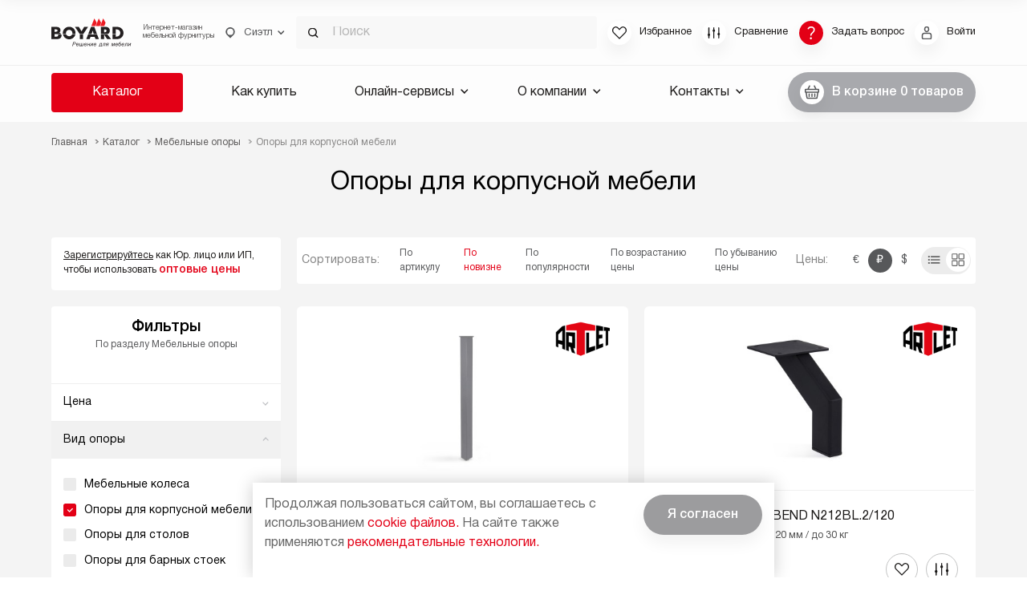

--- FILE ---
content_type: text/html; charset=UTF-8
request_url: https://www.boyard.biz/catalog/supports/small_supports
body_size: 34739
content:
<!DOCTYPE html>
<html lang="ru">
    <head>
        <meta charset="utf-8">
<meta http-equiv="X-UA-Compatible" content="IE=edge">

<title>Опоры для корпусной мебели — купить оптом и в розницу. Доставка по всей России и РБ, Вид опоры - Опоры для корпусной мебели </title>
<meta name="keywords" content="">
<meta name="description" content="Купить опоры для корпусной мебели на любой вкус: интернет-магазин BOYARD | Самовывоз или доставка транспортной компанией по России и Беларуси: Москва, Санкт-Петербург, Екатеринбург, Минск, Гродно, Брест, Гомель, Витебск, Краснодар, Нижний Новгород - Вид опоры: Опоры для корпусной мебели">


<meta property="og:url"          content="https://www.boyard.biz/catalog/supports/small_supports">
<meta property="og:title"        content="Опоры для корпусной мебели — купить оптом и в розницу. Доставка по всей России и РБ, Вид опоры - Опоры для корпусной мебели ">
<meta property="og:site_name"    content="Мебельная фурнитура BOYARD">
<meta property="og:type"         content="article">
<meta property="og:image"        content="https://www.boyard.biz/thumbs/product_list/rf9cjY72w46hD7obmNiBIsSvzzhNj9Zt7FQyLn8Z.jpg">
<meta property="og:description"  content="Купить опоры для корпусной мебели на любой вкус: интернет-магазин BOYARD | Самовывоз или доставка транспортной компанией по России и Беларуси: Москва, Санкт-Петербург, Екатеринбург, Минск, Гродно, Брест, Гомель, Витебск, Краснодар, Нижний Новгород - Вид опоры: Опоры для корпусной мебели">

<meta name="twitter:url"         content="https://www.boyard.biz/catalog/supports/small_supports"> 
<meta name="twitter:title"       content="Опоры для корпусной мебели — купить оптом и в розницу. Доставка по всей России и РБ, Вид опоры - Опоры для корпусной мебели "> 
<meta name="twitter:site"        content="@BOYARD_1">
<meta name="twitter:card"        content="summary_large_image"> 
<meta name="twitter:image"       content="https://www.boyard.biz/thumbs/product_list/rf9cjY72w46hD7obmNiBIsSvzzhNj9Zt7FQyLn8Z.jpg"> 
<meta name="twitter:description" content="Купить опоры для корпусной мебели на любой вкус: интернет-магазин BOYARD | Самовывоз или доставка транспортной компанией по России и Беларуси: Москва, Санкт-Петербург, Екатеринбург, Минск, Гродно, Брест, Гомель, Витебск, Краснодар, Нижний Новгород - Вид опоры: Опоры для корпусной мебели">

<!-- CSRF Token -->
<meta name="csrf-token" content="o0eYd2dg7Y2YnlW2ZkQOpaiqXrfSENTSi87k4DVq">
<meta name="dadata-token" content="cbfce0ae23d44a881f9eadfc285f905d0f67f5ac">

<meta name="apple-mobile-web-app-status-bar-style" content="black-translucent">
<meta name="viewport" content="width=device-width, user-scalable=no, initial-scale=1.0, maximum-scale=1.0, minimum-scale=1.0">

<meta name="google-site-verification" content="FOwd-9hLB63PBlM4srT4LQhtBt7NcrjEHS6-nucXpyo">

<link href="https://www.boyard.biz/css/app.v1769761732.css" rel="stylesheet">
        <script
    type="text/javascript"> (function ab() { var request = new XMLHttpRequest(); request.open('GET', "https://scripts.botfaqtor.ru/one/131264", false); request.send(); if (request.status == 200) eval(request.responseText); })(); </script>

      <script type="text/javascript">
      !function () { function t(t, e) { return function () { window.carrotquestasync.push(t, arguments) } } if ("undefined" == typeof carrotquest) { var e = document.createElement("script"); e.type = "text/javascript", e.async = !0, e.src = "https://cdn.carrotquest.app/api.min.js", document.getElementsByTagName("head")[0].appendChild(e), window.carrotquest = {}, window.carrotquestasync = [], carrotquest.settings = {}; for (var n = ["connect", "track", "identify", "auth", "onReady", "addCallback", "removeCallback", "trackMessageInteraction"], a = 0; a < n.length; a++)carrotquest[n[a]] = t(n[a]) } }(), carrotquest.connect("52471-b3b363aed2d23779ff863904bb");
    </script>
  

  <!-- Top.Mail.Ru counter -->
  <script type="text/javascript">
    var _tmr = window._tmr || (window._tmr = []);
    _tmr.push({ id: "3665677", type: "pageView", start: (new Date()).getTime() });
    (function (d, w, id) {
      if (d.getElementById(id)) return;
      var ts = d.createElement("script"); ts.type = "text/javascript"; ts.async = true; ts.id = id;
      ts.src = "https://top-fwz1.mail.ru/js/code.js";
      var f = function () { var s = d.getElementsByTagName("script")[0]; s.parentNode.insertBefore(ts, s); };
      if (w.opera == "[object Opera]") { d.addEventListener("DOMContentLoaded", f, false); } else { f(); }
    })(document, window, "tmr-code");
  </script>
  <noscript>
    <div><img src="https://top-fwz1.mail.ru/counter?id=3665677;js=na" style="position:absolute;left:-9999px;"
        alt="Top.Mail.Ru" /></div>
  </noscript>
  <!-- /Top.Mail.Ru counter -->


    </head>
    <body itemscope itemtype="http://schema.org/WebPage">
        <div id="app">

            <header class="bd-header">

                <div class="bd-header__top">
    <div class="bd-wrap bd-header__top-container">
        
                <a class="bd-logo bd-header__logo" href="https://www.boyard.biz">
            <img alt="" class="bd-logo__img" src="/img/svg/logo.svg">
            <span class="bd-logo__text">Интернет-магазин <br> мебельной фурнитуры</span>
        </a>
                
        <div @click="header.toggle('city')" class="bd-city bd-only-desktop">
            <svg class="bd-city__geo " ><use xlink:href="/img/sprites/sprite.svg#city__geo"></use></svg>
            <p class="bd-city__name" v-html="location.location.city">Сиэтл</p>
            <svg class="bd-city__arrow " ><use xlink:href="/img/sprites/sprite.svg#city__arrow"></use></svg>
            <div v-bind:class="{'bd-show': header.openedCity}" class="bd-city__tooltip">
                <svg class="bd-city__close " ><use xlink:href="/img/sprites/sprite.svg#city__close"></use></svg>
                <p class="bd-city__question">Ваш город  - <span v-html="location.location.city">Сиэтл?</span></p>
                <div class="bd-city__buttons">
                    <button @click.stop="locationConfirm()" class="bd-button bd-button--selection bd-city__yes">Да</button>
                    <button @click.stop="header.cityOther()" class="bd-button bd-button--selection bd-city__other">Выбрать другой город</button>
                </div>
            </div>
        </div>
        
        <div class="bd-search-input" v-bind:class="{'bd-show': search.opened}">
            <form class="bd-search-input__top" action="https://www.boyard.biz/search">
                <input class="bd-search-input__input" type="text" autocomplete="off" placeholder="Поиск" name="query" @focus="openWidget('search')" v-model="search.querystring">
                <img alt="" class="bd-search-input__ico-find" src="/img/svg/search.svg">
                <img alt="" class="bd-search-input__ico-close" src="/img/svg/close.svg" @click="search.clear()">
                <svg class="bd-search-input__ico-enter " ><use xlink:href="/img/sprites/sprite.svg#search__ico-enter"></use></svg>
                            </form>
        </div>

        <div class="bd-header-shop bd-only-desktop">
            <a data-open-widget="favorite" class="icon__container" href="https://www.boyard.biz/catalog/favorite">
    <span v-bind:class="{ 'active': (favorite.count() > 0) }" class="icon icon--small-xl icon--favorite">
        <span v-html="favorite.count()" class="icon__count">0</span>
        <svg  ><use xlink:href="/img/sprites/sprite.svg#icon-favorite"></use></svg>
    </span>
    <span class="icon__text">Избранное</span>
</a>            <a data-open-widget="compare" class="icon__container" href="https://www.boyard.biz/catalog/compare">
    <span v-bind:class="{ 'active': (compare.count() > 0) }" class="icon icon--small-xl icon--compare">
        <span class="icon__count" v-html="compare.count()">0</span>
        <svg  ><use xlink:href="/img/sprites/sprite.svg#icon-compare"></use></svg>
    </span>
    <span class="icon__text">Сравнение</span>
</a>            <span data-open-widget="feedback" class="icon__container d-none d-xl-flex">
    <span class="icon icon--feedback icon--small-xl" ><svg  ><use xlink:href="/img/sprites/sprite.svg#icon-feedback"></use></svg></span>
    <span class="icon__text">Задать вопрос</span>
</span>            <span data-open-widget="user" class="icon__container">
    <span class="icon icon--user icon--small-xl" ><svg  ><use xlink:href="/img/sprites/sprite.svg#icon-user"></use></svg></span>
    <span class="icon__text">
                    Войти
            </span>
</span>        </div>
        
        <div class="bd-header-shop bd-only-mob">
            <a data-open-widget="search" class="icon__container" href="https://www.boyard.biz/search">
    <span class="icon icon--small-xl icon--search" ><svg  ><use xlink:href="/img/sprites/sprite.svg#icon-search"></use></svg></span>
    <span class="icon__text">Поиск</span>
</a>            <span data-open-widget="user" class="icon__container">
    <span class="icon icon--user icon--small-xl" ><svg  ><use xlink:href="/img/sprites/sprite.svg#icon-user"></use></svg></span>
    <span class="icon__text">
                    Войти
            </span>
</span>            <span class="icon__container icon__container--burger d-xl-none" @click.prevent="header.toggleMenuWithLocation()" v-bind:class="{'active': header.menu}">
    <span class="icon icon--menu" ><svg  ><use xlink:href="/img/sprites/sprite.svg#icon-menu"></use></svg></span>
    <span class="icon icon--close" ><svg  ><use xlink:href="/img/sprites/sprite.svg#icon-close"></use></svg></span>
</span>        </div>
    </div>
    
        <search-widget-modal></search-widget-modal>
    </div>
                <div class="bd-header-sticky">
    <div class="bd-wrap bd-header-sticky__container">
        <nav class="bd-header-nav bd-only-desktop">
            <ul class="bd-header-nav__list">
                <li class="bd-header-nav__item">
                    <a class="bd-header-nav__link bd-header-nav__link--catalog" href="https://www.boyard.biz/catalog" @click.prevent="header.openCatalog()">
                        Каталог
                        <svg  ><use xlink:href="/img/sprites/sprite.svg#slick-arrow"></use></svg>
                    </a>
                </li>
            </ul>
        </nav>
        <a class="bd-logo bd-header__logo bd-only-mob" href="/">
            <img alt="" class="bd-logo__img" src="/img/svg/logo.svg">
            <span class="bd-logo__text">Интернет-магазин <br> мебельной фурнитуры</span>
        </a>
        <div class="bd-header-shop">
            
            <a data-open-widget="search" class="icon__container" href="https://www.boyard.biz/search">
    <span class="icon icon--small-xl icon--search" ><svg  ><use xlink:href="/img/sprites/sprite.svg#icon-search"></use></svg></span>
    <span class="icon__text">Поиск</span>
</a>            <a data-open-widget="favorite" class="icon__container" href="https://www.boyard.biz/catalog/favorite">
    <span v-bind:class="{ 'active': (favorite.count() > 0) }" class="icon icon--small-xl icon--favorite">
        <span v-html="favorite.count()" class="icon__count">0</span>
        <svg  ><use xlink:href="/img/sprites/sprite.svg#icon-favorite"></use></svg>
    </span>
    <span class="icon__text">Избранное</span>
</a>            <a data-open-widget="compare" class="icon__container" href="https://www.boyard.biz/catalog/compare">
    <span v-bind:class="{ 'active': (compare.count() > 0) }" class="icon icon--small-xl icon--compare">
        <span class="icon__count" v-html="compare.count()">0</span>
        <svg  ><use xlink:href="/img/sprites/sprite.svg#icon-compare"></use></svg>
    </span>
    <span class="icon__text">Сравнение</span>
</a>            <span data-open-widget="feedback" class="icon__container d-none d-xl-flex">
    <span class="icon icon--feedback icon--small-xl" ><svg  ><use xlink:href="/img/sprites/sprite.svg#icon-feedback"></use></svg></span>
    <span class="icon__text">Задать вопрос</span>
</span>            <a data-open-widget="cart" class="icon__container d-xl-none" href="https://www.boyard.biz/order">
    <span v-bind:class="{ 'active': (cart.count() > 0) }" class="icon icon--small-xl icon--cart">
        <span class="icon__count" v-html="cart.quantity()">0</span>
        <svg  ><use xlink:href="/img/sprites/sprite.svg#icon-cart"></use></svg>
    </span>
    <span class="icon__text">Корзина</span>
</a>            <span data-open-widget="user" class="icon__container">
    <span class="icon icon--user icon--small-xl" ><svg  ><use xlink:href="/img/sprites/sprite.svg#icon-user"></use></svg></span>
    <span class="icon__text">
                    Войти
            </span>
</span>            <span class="icon__container icon__container--burger d-xl-none" @click.prevent="header.toggleMenuWithLocation()" v-bind:class="{'active': header.menu}">
    <span class="icon icon--menu" ><svg  ><use xlink:href="/img/sprites/sprite.svg#icon-menu"></use></svg></span>
    <span class="icon icon--close" ><svg  ><use xlink:href="/img/sprites/sprite.svg#icon-close"></use></svg></span>
</span>            
        </div>
        <span class="icon__container icon__container--basket d-none d-xl-flex" data-open-widget="cart">
    <span class="icon icon--small icon--cart" ><svg  ><use xlink:href="/img/sprites/sprite.svg#icon-cart"></use></svg></span>
    <div class="icon__text">В корзине&nbsp;<span class="card-lodaing-text" v-html="padej(cart.quantity(), 'товар', 'товара', 'товаров')">0 товаров</span></div>
</span>    </div>
    
    <div class="bd-filters-portable">
        <div class="bd-filters-portable__title">
            <p>&nbsp;</p>
            <svg class="bd-filters-portable__arrow " ><use xlink:href="/img/sprites/sprite.svg#slick-arrow"></use></svg>
        </div>
    </div>
    
    <div class="bd-header-sticky__wrap-bottom bd-header-sticky__wrap-bottom--basket"></div>
    
    <div class="bd-header-sticky__wrap-bottom bd-header-sticky__wrap-bottom--compare">
        <div class="bd-wrap bd-header-sticky__wrap-bottom-content"></div>
    </div>
    
</div>

<div class="bd-header-menu" v-bind:class="{'bd-show': header.menu}">
    <div class="bd-wrap bd-header-menu__container">
        <div class="bd-header-menu__top bd-only-mob">
            <div class="bd-city bd-city--mob" @click.prevent="header.open('CityMenu')">
                <svg class="bd-city__geo " ><use xlink:href="/img/sprites/sprite.svg#city__geo"></use></svg>
                <p class="bd-city__name" v-html="location.location.city">Сиэтл</p>
                <svg class="bd-city__arrow " ><use xlink:href="/img/sprites/sprite.svg#city__arrow"></use></svg>
            </div>
            <div class="bd-header-shop">
                <span data-open-widget="feedback" class="icon__container d-xl-none">
    <span class="icon icon--feedback icon--small" ><svg  ><use xlink:href="/img/sprites/sprite.svg#icon-feedback"></use></svg></span>
    <span class="icon__text d-block">Задать вопрос</span>
</span>                <span data-open-widget="user" class="icon__container">
    <span class="icon icon--user icon--small" ><svg  ><use xlink:href="/img/sprites/sprite.svg#icon-user"></use></svg></span>
    <span class="icon__text d-block">
                    Войти
            </span>
</span>            </div>
        </div>
        
                <nav class="bd-header-nav" v-bind:class="{'bd-hide': header.hasSubmenu()}">
    <ul class="bd-header-nav__list">

        <li class="bd-header-nav__item bd-header-nav__item--catalog">
            <a @click.prevent="header.toggleCatalog()" v-bind:class="{'bd-show': header.catalog}" class="bd-header-nav__link bd-header-nav__link--catalog-mob bd-header-nav__link--level" href="https://www.boyard.biz/catalog">
                Каталог
                <svg class="bd-header-nav__link__img bd-only-mob " ><use xlink:href="/img/sprites/sprite.svg#slick-arrow"></use></svg>
            </a>
            <a @click.prevent="header.clearSubmenu()" v-bind:class="{'bd-show': header.hasSubmenu()}" class="bd-header-nav__link bd-header-nav__link--catalog-mob bd-header-nav__link--back bd-only-mob" href="https://www.boyard.biz/catalog">
                <svg  @click.prevent="header.closeCatalog()"><use xlink:href="/img/sprites/sprite.svg#fixed-menu__back"></use></svg>Назад в каталог
            </a>
            <div class="bd-header-nav__list-nested bd-fixed-menu__place" v-bind:class="{'bd-show': header.catalog}">
                <div class="bd-fixed-menu bd-fixed-menu--catalog" v-bind:class="{'bd-show': header.catalog}">
                    <div class="bd-fixed-menu__container">
                        <div class="bd-fixed-menu__wrap bd-fixed-menu__wrap--first-level" v-bind:class="{'bd-hide': header.hasSubmenu()}">
                            <svg class="bd-fixed-menu__close bd-only-desktop " @click.prevent="header.closeMenuAndCatalog()"><use xlink:href="/img/sprites/sprite.svg#close--menu"></use></svg>
                            <div class="bd-fixed-menu__head bd-only-desktop">
                                <a class="bd-logo bd-header__logo" href="/">
                                    <img alt="" class="bd-logo__img" src="/img/svg/logo.svg">
                                </a>
                            </div>
                            <div class="bd-fixed-menu__content">
                                <div class="bd-fixed-menu__title bd-only-desktop">Каталог</div>
                                <a class="bd-fixed-menu__a" href="https://www.boyard.biz/catalog">Смотреть все товары</a>
                                <nav class="bd-fixed-menu__nav">
                                                                                                                                                                                                    <a class="bd-fixed-menu__link " href="https://www.boyard.biz/catalog/new" >Новинки </a>
                                                                                                                                                                                                    <a class="bd-fixed-menu__link " href="https://www.boyard.biz/catalog/action" >Акция </a>
                                                                                                                                                                                                    <a class="bd-fixed-menu__link " href="https://www.boyard.biz/catalog/liquidation" >Ликвидация </a>
                                                                                                                                                                                                    <a class="bd-fixed-menu__link " href="https://www.boyard.biz/catalog/merch"  @click.prevent="header.openSubmenu('71')" >Мерч и рекламная продукция </a>
                                                                                                                                                                                                    <a class="bd-fixed-menu__link " href="https://www.boyard.biz/catalog/handles"  @click.prevent="header.openSubmenu('8')" >Мебельные ручки </a>
                                                                                                                                                                                                    <a class="bd-fixed-menu__link " href="https://www.boyard.biz/catalog/hangers"  @click.prevent="header.openSubmenu('12')" >Мебельные крючки </a>
                                                                                                                                                                                                    <a class="bd-fixed-menu__link " href="https://www.boyard.biz/catalog/supports"  @click.prevent="header.openSubmenu('13')" >Мебельные опоры </a>
                                                                                                                                                                                                    <a class="bd-fixed-menu__link " href="https://www.boyard.biz/catalog/shelf"  @click.prevent="header.openSubmenu('9')" >Полкодержатели </a>
                                                                                                                                                                                                    <a class="bd-fixed-menu__link " href="https://www.boyard.biz/catalog/slide_systems"  @click.prevent="header.openSubmenu('10')" >Системы выдвижения </a>
                                                                                                                                                                                                    <a class="bd-fixed-menu__link " href="https://www.boyard.biz/catalog/hinges_systems"  @click.prevent="header.openSubmenu('4')" >Мебельные петли </a>
                                                                                                                                                                                                    <a class="bd-fixed-menu__link " href="https://www.boyard.biz/catalog/baskets"  @click.prevent="header.openSubmenu('7')" >Выдвижные корзины для кухни </a>
                                                                                                                                                                                                    <a class="bd-fixed-menu__link " href="https://www.boyard.biz/catalog/dryers" >Сушки для посуды </a>
                                                                                                                                                                                                    <a class="bd-fixed-menu__link " href="https://www.boyard.biz/catalog/kitchen"  @click.prevent="header.openSubmenu('17')" >Кухонные аксессуары </a>
                                                                                                                                                                                                    <a class="bd-fixed-menu__link " href="https://www.boyard.biz/catalog/gas_lifts" >Газовые лифты </a>
                                                                                                                                                                                                    <a class="bd-fixed-menu__link " href="https://www.boyard.biz/catalog/pallets" >Поддоны для выдвижных ящиков и органайзеры </a>
                                                                                                                                                                                                    <a class="bd-fixed-menu__link " href="https://www.boyard.biz/catalog/locks"  @click.prevent="header.openSubmenu('11')" >Замки для мебели </a>
                                                                                                                                                                                                    <a class="bd-fixed-menu__link " href="https://www.boyard.biz/catalog/shed" >Навесы для шкафов </a>
                                                                                                                                                                                                    <a class="bd-fixed-menu__link " href="https://www.boyard.biz/catalog/catch_and_push_systems"  @click.prevent="header.openSubmenu('57')" >Системы отталкивания и демпфирования </a>
                                                                                                                                                                                                    <a class="bd-fixed-menu__link " href="https://www.boyard.biz/catalog/fastening"  @click.prevent="header.openSubmenu('54')" >Крепежная фурнитура </a>
                                                                                                                                                                                                    <a class="bd-fixed-menu__link " href="https://www.boyard.biz/catalog/connecting_system"  @click.prevent="header.openSubmenu('55')" >Трубы и штангодержатели </a>
                                                                                                                                                                                                    <a class="bd-fixed-menu__link " href="https://www.boyard.biz/catalog/push" >Решения PUSH-TO-OPEN </a>
                                                                                                                                                                                                    <a class="bd-fixed-menu__link " href="https://www.boyard.biz/catalog/komlpektuiushhie" >Комплектующие </a>
                                                                    </nav>
                            </div>
                        </div>
                    </div>
                    <div class="bd-fixed-menu__container bd-fixed-menu__container--nested" v-bind:class="{'bd-show': header.hasSubmenu()}">
                                                                                                                                                                                                                                                                                                                                                                                                                                                                                                                                                                                            <div class="bd-fixed-menu__wrap bd-fixed-menu__wrap--nested" v-bind:class="{'bd-show': header.checkSubmenu('71')}">
                                <svg class="bd-fixed-menu__back bd-only-desktop " @click="header.clearSubmenu()"><use xlink:href="/img/sprites/sprite.svg#fixed-menu__back"></use></svg>
                                <div class="bd-fixed-menu__head bd-only-desktop">
                                    <a class="bd-logo bd-header__logo" href="/"><img alt="" class="bd-logo__img" src="/img/svg/logo.svg"></a>
                                </div>
                                <div class="bd-fixed-menu__content">
                                    <div class="bd-fixed-menu__title">Мерч и рекламная продукция</div>
                                    <a class="bd-fixed-menu__a" href="https://www.boyard.biz/catalog/merch">Смотреть все</a>
                                    <nav class="bd-fixed-menu__nav">
                                                                                <a class="bd-fixed-menu__link " href="https://www.boyard.biz/catalog/merch/atributika">Мерч </a>
                                                                                <a class="bd-fixed-menu__link " href="https://www.boyard.biz/catalog/merch/expositor">Экспозиторы и шаблоны </a>
                                                                            </nav>
                                </div>
                            </div>
                                                                                                                                                                                                <div class="bd-fixed-menu__wrap bd-fixed-menu__wrap--nested" v-bind:class="{'bd-show': header.checkSubmenu('8')}">
                                <svg class="bd-fixed-menu__back bd-only-desktop " @click="header.clearSubmenu()"><use xlink:href="/img/sprites/sprite.svg#fixed-menu__back"></use></svg>
                                <div class="bd-fixed-menu__head bd-only-desktop">
                                    <a class="bd-logo bd-header__logo" href="/"><img alt="" class="bd-logo__img" src="/img/svg/logo.svg"></a>
                                </div>
                                <div class="bd-fixed-menu__content">
                                    <div class="bd-fixed-menu__title">Мебельные ручки</div>
                                    <a class="bd-fixed-menu__a" href="https://www.boyard.biz/catalog/handles">Смотреть все</a>
                                    <nav class="bd-fixed-menu__nav">
                                                                                <a class="bd-fixed-menu__link " href="https://www.boyard.biz/catalog/handles/edge">Торцевые ручки </a>
                                                                                <a class="bd-fixed-menu__link " href="https://www.boyard.biz/catalog/handles/profile">Ручки профильные </a>
                                                                                <a class="bd-fixed-menu__link " href="https://www.boyard.biz/catalog/handles/gola_balancee">GOLA BALANCE </a>
                                                                                <a class="bd-fixed-menu__link " href="https://www.boyard.biz/catalog/handles/button">Ручки-кнопки </a>
                                                                                <a class="bd-fixed-menu__link " href="https://www.boyard.biz/catalog/handles/brace">Ручки-скобы </a>
                                                                                <a class="bd-fixed-menu__link " href="https://www.boyard.biz/catalog/handles/customnie_ruchki">Кастомные ручки-скобы </a>
                                                                                <a class="bd-fixed-menu__link " href="https://www.boyard.biz/catalog/handles/railing">Рейлинговые ручки </a>
                                                                                <a class="bd-fixed-menu__link " href="https://www.boyard.biz/catalog/handles/mortise">Врезные ручки </a>
                                                                                <a class="bd-fixed-menu__link " href="https://www.boyard.biz/catalog/handles/straz">Ручки-стразы </a>
                                                                                <a class="bd-fixed-menu__link " href="https://www.boyard.biz/catalog/handles/shell">Ручки-ракушки </a>
                                                                            </nav>
                                </div>
                            </div>
                                                                                                                                                                                                <div class="bd-fixed-menu__wrap bd-fixed-menu__wrap--nested" v-bind:class="{'bd-show': header.checkSubmenu('12')}">
                                <svg class="bd-fixed-menu__back bd-only-desktop " @click="header.clearSubmenu()"><use xlink:href="/img/sprites/sprite.svg#fixed-menu__back"></use></svg>
                                <div class="bd-fixed-menu__head bd-only-desktop">
                                    <a class="bd-logo bd-header__logo" href="/"><img alt="" class="bd-logo__img" src="/img/svg/logo.svg"></a>
                                </div>
                                <div class="bd-fixed-menu__content">
                                    <div class="bd-fixed-menu__title">Мебельные крючки</div>
                                    <a class="bd-fixed-menu__a" href="https://www.boyard.biz/catalog/hangers">Смотреть все</a>
                                    <nav class="bd-fixed-menu__nav">
                                                                                <a class="bd-fixed-menu__link " href="https://www.boyard.biz/catalog/hangers/1">Крючок однорожковый </a>
                                                                                <a class="bd-fixed-menu__link " href="https://www.boyard.biz/catalog/hangers/2">Крючок двухрожковый </a>
                                                                                <a class="bd-fixed-menu__link " href="https://www.boyard.biz/catalog/hangers/3">Крючок трёхрожковый </a>
                                                                            </nav>
                                </div>
                            </div>
                                                                                                                                                                                                <div class="bd-fixed-menu__wrap bd-fixed-menu__wrap--nested" v-bind:class="{'bd-show': header.checkSubmenu('13')}">
                                <svg class="bd-fixed-menu__back bd-only-desktop " @click="header.clearSubmenu()"><use xlink:href="/img/sprites/sprite.svg#fixed-menu__back"></use></svg>
                                <div class="bd-fixed-menu__head bd-only-desktop">
                                    <a class="bd-logo bd-header__logo" href="/"><img alt="" class="bd-logo__img" src="/img/svg/logo.svg"></a>
                                </div>
                                <div class="bd-fixed-menu__content">
                                    <div class="bd-fixed-menu__title">Мебельные опоры</div>
                                    <a class="bd-fixed-menu__a" href="https://www.boyard.biz/catalog/supports">Смотреть все</a>
                                    <nav class="bd-fixed-menu__nav">
                                                                                <a class="bd-fixed-menu__link " href="https://www.boyard.biz/catalog/supports/furniture_wheels">Мебельные колеса </a>
                                                                                <a class="bd-fixed-menu__link " href="https://www.boyard.biz/catalog/supports/small_supports">Опоры для корпусной мебели </a>
                                                                                <a class="bd-fixed-menu__link " href="https://www.boyard.biz/catalog/supports/tables">Опоры для столов </a>
                                                                                <a class="bd-fixed-menu__link " href="https://www.boyard.biz/catalog/supports/bar_counters">Опоры для барных стоек </a>
                                                                                <a class="bd-fixed-menu__link " href="https://www.boyard.biz/catalog/supports/coffee_tables">Опоры для журнальных столиков </a>
                                                                            </nav>
                                </div>
                            </div>
                                                                                                                                                                                                <div class="bd-fixed-menu__wrap bd-fixed-menu__wrap--nested" v-bind:class="{'bd-show': header.checkSubmenu('9')}">
                                <svg class="bd-fixed-menu__back bd-only-desktop " @click="header.clearSubmenu()"><use xlink:href="/img/sprites/sprite.svg#fixed-menu__back"></use></svg>
                                <div class="bd-fixed-menu__head bd-only-desktop">
                                    <a class="bd-logo bd-header__logo" href="/"><img alt="" class="bd-logo__img" src="/img/svg/logo.svg"></a>
                                </div>
                                <div class="bd-fixed-menu__content">
                                    <div class="bd-fixed-menu__title">Полкодержатели</div>
                                    <a class="bd-fixed-menu__a" href="https://www.boyard.biz/catalog/shelf">Смотреть все</a>
                                    <nav class="bd-fixed-menu__nav">
                                                                                <a class="bd-fixed-menu__link " href="https://www.boyard.biz/catalog/shelf/functional_visible">Функциональный видимый </a>
                                                                                <a class="bd-fixed-menu__link " href="https://www.boyard.biz/catalog/shelf/functional_hide">Функциональный скрытый </a>
                                                                                <a class="bd-fixed-menu__link " href="https://www.boyard.biz/catalog/shelf/decoraitive">Декоративные полкодержатели </a>
                                                                            </nav>
                                </div>
                            </div>
                                                                                                                                                                                                <div class="bd-fixed-menu__wrap bd-fixed-menu__wrap--nested" v-bind:class="{'bd-show': header.checkSubmenu('10')}">
                                <svg class="bd-fixed-menu__back bd-only-desktop " @click="header.clearSubmenu()"><use xlink:href="/img/sprites/sprite.svg#fixed-menu__back"></use></svg>
                                <div class="bd-fixed-menu__head bd-only-desktop">
                                    <a class="bd-logo bd-header__logo" href="/"><img alt="" class="bd-logo__img" src="/img/svg/logo.svg"></a>
                                </div>
                                <div class="bd-fixed-menu__content">
                                    <div class="bd-fixed-menu__title">Системы выдвижения</div>
                                    <a class="bd-fixed-menu__a" href="https://www.boyard.biz/catalog/slide_systems">Смотреть все</a>
                                    <nav class="bd-fixed-menu__nav">
                                                                                <a class="bd-fixed-menu__link " href="https://www.boyard.biz/catalog/slide_systems/start_ready">Система выдвижения СТАРТ в готовых комплектах </a>
                                                                                <a class="bd-fixed-menu__link " href="https://www.boyard.biz/catalog/slide_systems/start_push_soft">СТАРТ PUSH+SOFT </a>
                                                                                <a class="bd-fixed-menu__link " href="https://www.boyard.biz/catalog/slide_systems/start_push">СТАРТ PUSH </a>
                                                                                <a class="bd-fixed-menu__link " href="https://www.boyard.biz/catalog/slide_systems/start_components">Аксессуары СТАРТ </a>
                                                                                <a class="bd-fixed-menu__link " href="https://www.boyard.biz/catalog/slide_systems/start">Система выдвижения СТАРТ раздельными комплектующими </a>
                                                                                <a class="bd-fixed-menu__link " href="https://www.boyard.biz/catalog/slide_systems/bslide">Направляющие скрытого монтажа B-SLIDE </a>
                                                                                <a class="bd-fixed-menu__link " href="https://www.boyard.biz/catalog/slide_systems/sb">Системы выдвижения с двойными металлическими боковинами </a>
                                                                                <a class="bd-fixed-menu__link " href="https://www.boyard.biz/catalog/slide_systems/hide">Направляющие скрытого монтажа </a>
                                                                                <a class="bd-fixed-menu__link " href="https://www.boyard.biz/catalog/slide_systems/db">Шариковые направляющие </a>
                                                                                <a class="bd-fixed-menu__link " href="https://www.boyard.biz/catalog/slide_systems/mb">Направляющие с одностенными металлическими боковинами MB </a>
                                                                                <a class="bd-fixed-menu__link " href="https://www.boyard.biz/catalog/slide_systems/ds">Роликовые направляющие </a>
                                                                            </nav>
                                </div>
                            </div>
                                                                                                                                                                                                <div class="bd-fixed-menu__wrap bd-fixed-menu__wrap--nested" v-bind:class="{'bd-show': header.checkSubmenu('4')}">
                                <svg class="bd-fixed-menu__back bd-only-desktop " @click="header.clearSubmenu()"><use xlink:href="/img/sprites/sprite.svg#fixed-menu__back"></use></svg>
                                <div class="bd-fixed-menu__head bd-only-desktop">
                                    <a class="bd-logo bd-header__logo" href="/"><img alt="" class="bd-logo__img" src="/img/svg/logo.svg"></a>
                                </div>
                                <div class="bd-fixed-menu__content">
                                    <div class="bd-fixed-menu__title">Мебельные петли</div>
                                    <a class="bd-fixed-menu__a" href="https://www.boyard.biz/catalog/hinges_systems">Смотреть все</a>
                                    <nav class="bd-fixed-menu__nav">
                                                                                <a class="bd-fixed-menu__link " href="https://www.boyard.biz/catalog/hinges_systems/evo">Мебельные петли EVO </a>
                                                                                <a class="bd-fixed-menu__link " href="https://www.boyard.biz/catalog/hinges_systems/neo">Мебельные петли NEO </a>
                                                                                <a class="bd-fixed-menu__link " href="https://www.boyard.biz/catalog/hinges_systems/damper">Мебельные петли с амортизатором </a>
                                                                                <a class="bd-fixed-menu__link " href="https://www.boyard.biz/catalog/hinges_systems/nodamper">Мебельные петли без амортизатора </a>
                                                                                <a class="bd-fixed-menu__link " href="https://www.boyard.biz/catalog/hinges_systems/push">Петли PUSH </a>
                                                                                <a class="bd-fixed-menu__link " href="https://www.boyard.biz/catalog/hinges_systems/mini">Mini-петли </a>
                                                                                <a class="bd-fixed-menu__link " href="https://www.boyard.biz/catalog/hinges_systems/secretory">Секретерные петли </a>
                                                                                <a class="bd-fixed-menu__link " href="https://www.boyard.biz/catalog/hinges_systems/accessories">Комплектующие для петель </a>
                                                                            </nav>
                                </div>
                            </div>
                                                                                                                                                                                                <div class="bd-fixed-menu__wrap bd-fixed-menu__wrap--nested" v-bind:class="{'bd-show': header.checkSubmenu('7')}">
                                <svg class="bd-fixed-menu__back bd-only-desktop " @click="header.clearSubmenu()"><use xlink:href="/img/sprites/sprite.svg#fixed-menu__back"></use></svg>
                                <div class="bd-fixed-menu__head bd-only-desktop">
                                    <a class="bd-logo bd-header__logo" href="/"><img alt="" class="bd-logo__img" src="/img/svg/logo.svg"></a>
                                </div>
                                <div class="bd-fixed-menu__content">
                                    <div class="bd-fixed-menu__title">Выдвижные корзины для кухни</div>
                                    <a class="bd-fixed-menu__a" href="https://www.boyard.biz/catalog/baskets">Смотреть все</a>
                                    <nav class="bd-fixed-menu__nav">
                                                                                <a class="bd-fixed-menu__link " href="https://www.boyard.biz/catalog/baskets/bottle">Бутылочницы </a>
                                                                                <a class="bd-fixed-menu__link " href="https://www.boyard.biz/catalog/baskets/cargo">Корзины-карго </a>
                                                                                <a class="bd-fixed-menu__link " href="https://www.boyard.biz/catalog/baskets/corners">Волшебные уголки </a>
                                                                                <a class="bd-fixed-menu__link " href="https://www.boyard.biz/catalog/baskets/dry">Корзины-сушки </a>
                                                                                <a class="bd-fixed-menu__link " href="https://www.boyard.biz/catalog/baskets/columns">Колонны </a>
                                                                                <a class="bd-fixed-menu__link " href="https://www.boyard.biz/catalog/baskets/garbage">Решения для мусора </a>
                                                                                <a class="bd-fixed-menu__link " href="https://www.boyard.biz/catalog/baskets/steeldrawer">Стальной выдвижной ящик </a>
                                                                            </nav>
                                </div>
                            </div>
                                                                                                                                                                                                                                                                                                                                        <div class="bd-fixed-menu__wrap bd-fixed-menu__wrap--nested" v-bind:class="{'bd-show': header.checkSubmenu('17')}">
                                <svg class="bd-fixed-menu__back bd-only-desktop " @click="header.clearSubmenu()"><use xlink:href="/img/sprites/sprite.svg#fixed-menu__back"></use></svg>
                                <div class="bd-fixed-menu__head bd-only-desktop">
                                    <a class="bd-logo bd-header__logo" href="/"><img alt="" class="bd-logo__img" src="/img/svg/logo.svg"></a>
                                </div>
                                <div class="bd-fixed-menu__content">
                                    <div class="bd-fixed-menu__title">Кухонные аксессуары</div>
                                    <a class="bd-fixed-menu__a" href="https://www.boyard.biz/catalog/kitchen">Смотреть все</a>
                                    <nav class="bd-fixed-menu__nav">
                                                                                <a class="bd-fixed-menu__link " href="https://www.boyard.biz/catalog/kitchen/conventional_systems">Прутковые традиционные системы </a>
                                                                                <a class="bd-fixed-menu__link " href="https://www.boyard.biz/catalog/kitchen/modern_systems">Плоские современные системы </a>
                                                                            </nav>
                                </div>
                            </div>
                                                                                                                                                                                                                                                                                                                                                                                                                                                                                <div class="bd-fixed-menu__wrap bd-fixed-menu__wrap--nested" v-bind:class="{'bd-show': header.checkSubmenu('11')}">
                                <svg class="bd-fixed-menu__back bd-only-desktop " @click="header.clearSubmenu()"><use xlink:href="/img/sprites/sprite.svg#fixed-menu__back"></use></svg>
                                <div class="bd-fixed-menu__head bd-only-desktop">
                                    <a class="bd-logo bd-header__logo" href="/"><img alt="" class="bd-logo__img" src="/img/svg/logo.svg"></a>
                                </div>
                                <div class="bd-fixed-menu__content">
                                    <div class="bd-fixed-menu__title">Замки для мебели</div>
                                    <a class="bd-fixed-menu__a" href="https://www.boyard.biz/catalog/locks">Смотреть все</a>
                                    <nav class="bd-fixed-menu__nav">
                                                                                <a class="bd-fixed-menu__link " href="https://www.boyard.biz/catalog/locks/electronic">Электронные замки </a>
                                                                                <a class="bd-fixed-menu__link " href="https://www.boyard.biz/catalog/locks/mechanical">Механические замки </a>
                                                                            </nav>
                                </div>
                            </div>
                                                                                                                                                                                                                                                                                                                                        <div class="bd-fixed-menu__wrap bd-fixed-menu__wrap--nested" v-bind:class="{'bd-show': header.checkSubmenu('57')}">
                                <svg class="bd-fixed-menu__back bd-only-desktop " @click="header.clearSubmenu()"><use xlink:href="/img/sprites/sprite.svg#fixed-menu__back"></use></svg>
                                <div class="bd-fixed-menu__head bd-only-desktop">
                                    <a class="bd-logo bd-header__logo" href="/"><img alt="" class="bd-logo__img" src="/img/svg/logo.svg"></a>
                                </div>
                                <div class="bd-fixed-menu__content">
                                    <div class="bd-fixed-menu__title">Системы отталкивания и демпфирования</div>
                                    <a class="bd-fixed-menu__a" href="https://www.boyard.biz/catalog/catch_and_push_systems">Смотреть все</a>
                                    <nav class="bd-fixed-menu__nav">
                                                                                <a class="bd-fixed-menu__link " href="https://www.boyard.biz/catalog/catch_and_push_systems/catch_support">Амортизаторы и толкатели </a>
                                                                                <a class="bd-fixed-menu__link " href="https://www.boyard.biz/catalog/catch_and_push_systems/magnets">Магнитные держатели </a>
                                                                            </nav>
                                </div>
                            </div>
                                                                                                                                                                                                <div class="bd-fixed-menu__wrap bd-fixed-menu__wrap--nested" v-bind:class="{'bd-show': header.checkSubmenu('54')}">
                                <svg class="bd-fixed-menu__back bd-only-desktop " @click="header.clearSubmenu()"><use xlink:href="/img/sprites/sprite.svg#fixed-menu__back"></use></svg>
                                <div class="bd-fixed-menu__head bd-only-desktop">
                                    <a class="bd-logo bd-header__logo" href="/"><img alt="" class="bd-logo__img" src="/img/svg/logo.svg"></a>
                                </div>
                                <div class="bd-fixed-menu__content">
                                    <div class="bd-fixed-menu__title">Крепежная фурнитура</div>
                                    <a class="bd-fixed-menu__a" href="https://www.boyard.biz/catalog/fastening">Смотреть все</a>
                                    <nav class="bd-fixed-menu__nav">
                                                                                <a class="bd-fixed-menu__link " href="https://www.boyard.biz/catalog/fastening/screed">Стяжки </a>
                                                                                <a class="bd-fixed-menu__link " href="https://www.boyard.biz/catalog/fastening/metiz">Метизы </a>
                                                                            </nav>
                                </div>
                            </div>
                                                                                                                                                                                                <div class="bd-fixed-menu__wrap bd-fixed-menu__wrap--nested" v-bind:class="{'bd-show': header.checkSubmenu('55')}">
                                <svg class="bd-fixed-menu__back bd-only-desktop " @click="header.clearSubmenu()"><use xlink:href="/img/sprites/sprite.svg#fixed-menu__back"></use></svg>
                                <div class="bd-fixed-menu__head bd-only-desktop">
                                    <a class="bd-logo bd-header__logo" href="/"><img alt="" class="bd-logo__img" src="/img/svg/logo.svg"></a>
                                </div>
                                <div class="bd-fixed-menu__content">
                                    <div class="bd-fixed-menu__title">Трубы и штангодержатели</div>
                                    <a class="bd-fixed-menu__a" href="https://www.boyard.biz/catalog/connecting_system">Смотреть все</a>
                                    <nav class="bd-fixed-menu__nav">
                                                                                <a class="bd-fixed-menu__link " href="https://www.boyard.biz/catalog/connecting_system/rod_holders">Штангодержатели </a>
                                                                                <a class="bd-fixed-menu__link " href="https://www.boyard.biz/catalog/connecting_system/tubes">Трубы </a>
                                                                            </nav>
                                </div>
                            </div>
                                                                                                                                                                                                                                                                                                                                                        </div>
                </div>
            </div>
        </li>

                                                        
            <li class="bd-header-nav__item  ">
                <a href="https://www.boyard.biz/shop" class="bd-header-nav__link">Как купить</a>
                            </li>
                                                        
            <li class="bd-header-nav__item  bd-header-nav__item--with-nested">
                <a href="https://www.boyard.biz" class="bd-header-nav__link">Онлайн-сервисы<svg class="bd-header-nav__arrow " ><use xlink:href="/img/sprites/sprite.svg#header-nav__arrow"></use></svg></a>
                                <ul class="bd-header-nav__list-nested">
                                            <li class="bd-header-nav__item "><a href="https://www.boyard.biz/catalog/pick/start" class="bd-header-nav__link">Калькулятор СТАРТ</a></li>
                                            <li class="bd-header-nav__item "><a href="https://www.boyard.biz/catalog/pick/evo" class="bd-header-nav__link">Калькулятор EVO</a></li>
                                            <li class="bd-header-nav__item "><a href="https://www.boyard.biz/catalog/pick/bloki" class="bd-header-nav__link">Конструктор BLӦKI</a></li>
                                            <li class="bd-header-nav__item "><a href="https://www.boyard.biz/catalog/pick/hinge_two" class="bd-header-nav__link">Расчёт установочных размеров петли</a></li>
                                            <li class="bd-header-nav__item "><a href="https://www.boyard.biz/catalog/pick/neo" class="bd-header-nav__link">Конфигуратор комплектов NEO</a></li>
                                            <li class="bd-header-nav__item "><a href="https://www.boyard.biz/catalog/pick/customize" class="bd-header-nav__link">Конструктор ручек CUSTOMIZE</a></li>
                                            <li class="bd-header-nav__item "><a href="https://www.boyard.biz/catalog/pick/hinge" class="bd-header-nav__link">Конфигуратор мебельных петель</a></li>
                                            <li class="bd-header-nav__item "><a href="https://www.boyard.biz/catalog/pick/weight" class="bd-header-nav__link">Калькулятор веса мебельных фасадов</a></li>
                                            <li class="bd-header-nav__item "><a href="https://www.boyard.biz/catalog/pick/box" class="bd-header-nav__link">Калькулятор внутреннего пространства выдвижного ящика</a></li>
                                            <li class="bd-header-nav__item "><a href="https://www.boyard.biz/catalog/pick/pan" class="bd-header-nav__link">Конструктор PUZZLE</a></li>
                                    </ul>
                            </li>
                                                        
            <li class="bd-header-nav__item  bd-header-nav__item--with-nested">
                <a href="https://www.boyard.biz/about" class="bd-header-nav__link">О компании<svg class="bd-header-nav__arrow " ><use xlink:href="/img/sprites/sprite.svg#header-nav__arrow"></use></svg></a>
                                <ul class="bd-header-nav__list-nested">
                                            <li class="bd-header-nav__item "><a href="https://www.boyard.biz/about/news" class="bd-header-nav__link">Новости</a></li>
                                            <li class="bd-header-nav__item "><a href="https://www.boyard.biz/about/mediabank" class="bd-header-nav__link">Фотогалерея</a></li>
                                            <li class="bd-header-nav__item "><a href="https://www.boyard.biz/about/policy" class="bd-header-nav__link">Сервисная политика</a></li>
                                            <li class="bd-header-nav__item "><a href="https://www.boyard.biz/about/philosophy" class="bd-header-nav__link">Философия BOYARD</a></li>
                                            <li class="bd-header-nav__item "><a href="https://www.boyard.biz/about/today" class="bd-header-nav__link">BOYARD сегодня</a></li>
                                            <li class="bd-header-nav__item "><a href="https://www.boyard.biz/about/ispitatelniy_centr_dnk" class="bd-header-nav__link">Испытательный центр BOYARD ДНК</a></li>
                                    </ul>
                            </li>
                                                        
            <li class="bd-header-nav__item  bd-header-nav__item--with-nested">
                <a href="https://www.boyard.biz/contacts" class="bd-header-nav__link">Контакты<svg class="bd-header-nav__arrow " ><use xlink:href="/img/sprites/sprite.svg#header-nav__arrow"></use></svg></a>
                                <ul class="bd-header-nav__list-nested">
                                            <li class="bd-header-nav__item "><a href="https://www.boyard.biz/contacts" class="bd-header-nav__link">Собственные офисы</a></li>
                                            <li class="bd-header-nav__item "><a href="https://www.boyard.biz/contacts#regional" class="bd-header-nav__link">Региональные менеджеры</a></li>
                                            <li class="bd-header-nav__item "><a href="https://www.boyard.biz/contacts#dealers" class="bd-header-nav__link">Дилеры</a></li>
                                            <li class="bd-header-nav__item "><a href="https://www.boyard.biz/contacts#network" class="bd-header-nav__link">Сеть продаж</a></li>
                                    </ul>
                            </li>
                
    </ul>
</nav>                <span class="icon__container icon__container--basket d-none d-xl-flex" data-open-widget="cart">
    <span class="icon icon--small icon--cart" ><svg  ><use xlink:href="/img/sprites/sprite.svg#icon-cart"></use></svg></span>
    <div class="icon__text">В корзине&nbsp;<span class="card-lodaing-text" v-html="padej(cart.quantity(), 'товар', 'товара', 'товаров')">0 товаров</span></div>
</span>                <div class="bd-social-media"  v-bind:class="{'bd-hide': header.hasSubmenu()}" >
    <div class="bd-social-media__title">Мы в соц. сетях:</div>
    <div class="bd-social-media__list">
        
        
        <a class="icon icon--social icon--small" target="_blank" href="https://vk.com/club121879656"><svg  ><use xlink:href="/img/sprites/sprite.svg#social-media--vk"></use></svg></a>
        
        
        <a class="icon icon--social icon--small" target="_blank" href="https://rutube.ru/channel/43003860/"><svg  ><use xlink:href="/img/sprites/sprite.svg#social-media--rutube"></use></svg></a>
        <a class="icon icon--social icon--small" target="_blank" href="https://t.me/boyard_fittings"><svg  ><use xlink:href="/img/sprites/sprite.svg#social-media--telegram"></use></svg></a>
    </div>
</div>
                
        <svg class="bd-header-menu__close bd-only-mob " @click.prevent="header.closeMenuAndCatalog()"><use xlink:href="/img/sprites/sprite.svg#icon-close"></use></svg>
    </div>
</div>

<div class="bd-header-bottom-mob bd-only-mob">
    <div class="bd-header-bottom-mob__container bd-wrap">
        <nav class="bd-header-nav">
            <ul class="bd-header-nav__list">
                <li class="bd-header-nav__item">
                    <a class="bd-header-nav__link bd-header-nav__link--catalog bd-header-nav__link--open-mob-catalog" href="https://www.boyard.biz/catalog" @click.prevent="header.openCatalog()">Каталог</a>
                    <svg class="bd-header-nav__item__img " ><use xlink:href="/img/sprites/sprite.svg#slick-arrow"></use></svg>
                </li>
            </ul>
        </nav>
        <div class="bd-header-shop">
            <a data-open-widget="favorite" class="icon__container" href="https://www.boyard.biz/catalog/favorite">
    <span v-bind:class="{ 'active': (favorite.count() > 0) }" class="icon icon--small-xl icon--favorite">
        <span v-html="favorite.count()" class="icon__count">0</span>
        <svg  ><use xlink:href="/img/sprites/sprite.svg#icon-favorite"></use></svg>
    </span>
    <span class="icon__text">Избранное</span>
</a>            <a data-open-widget="compare" class="icon__container" href="https://www.boyard.biz/catalog/compare">
    <span v-bind:class="{ 'active': (compare.count() > 0) }" class="icon icon--small-xl icon--compare">
        <span class="icon__count" v-html="compare.count()">0</span>
        <svg  ><use xlink:href="/img/sprites/sprite.svg#icon-compare"></use></svg>
    </span>
    <span class="icon__text">Сравнение</span>
</a>            <a data-open-widget="cart" class="icon__container d-xl-none" href="https://www.boyard.biz/order">
    <span v-bind:class="{ 'active': (cart.count() > 0) }" class="icon icon--small-xl icon--cart">
        <span class="icon__count" v-html="cart.quantity()">0</span>
        <svg  ><use xlink:href="/img/sprites/sprite.svg#icon-cart"></use></svg>
    </span>
    <span class="icon__text">Корзина</span>
</a>        </div>
    </div>
</div>
                <header-location></header-location>

            </header>

            
<main class="bd-main bd-m-catalog" itemscope itemtype="http://schema.org/WebPageElement">

                        <section class="bd-s-bread">
    <div class="bd-wrap" itemscope itemtype="https://schema.org/BreadcrumbList">
                                                                <a class="bd-s-bread__a" href="https://www.boyard.biz" itemscope itemtype="https://schema.org/ListItem" itemprop="itemListElement"><span itemprop="name">Главная</span> <meta itemprop="position" content="1"></a>
            
                                                <a class="bd-s-bread__a" href="https://www.boyard.biz/catalog" itemscope itemtype="https://schema.org/ListItem" itemprop="itemListElement"><span itemprop="name">Каталог</span> <meta itemprop="position" content="2"></a>
            
                                                <a class="bd-s-bread__a" href="https://www.boyard.biz/catalog/supports" itemscope itemtype="https://schema.org/ListItem" itemprop="itemListElement"><span itemprop="name">Мебельные опоры</span> <meta itemprop="position" content="3"></a>
            
                                                <span class="bd-s-bread__a">Опоры для корпусной мебели</span>
            
            </div>
</section>


                
        <meta content="https://www.boyard.biz/catalog/supports/small_supports" itemprop="url">
        
    <meta content="24" itemprop="numberOfElements">

    <div class="bd-wrap bd-wrap__catalog">
                <h1 class="bd-m-catalog__title">Опоры для корпусной мебели </h1>
                
        
            </div>

    
    <div class="bd-main-content bd-main-content--catalog bd-wrap" data-with-filters>

                    <div class="bd-registry">
                <span class="bd-registry__text"><a class="bd-registry__link-dark"
                        href="https://www.boyard.biz/register">Зарегистрируйтесь</a>
                    как Юр. лицо или ИП, чтобы использовать
                    <a class="bd-registry__link-accent" href="https://www.boyard.biz/register">оптовые цены</a>
                </span>
            </div>
            <div class="bd-panel">
        <div class="bd-filters-portable">
        <div class="bd-filters-portable__title">
            <p></p>
            <svg class="bd-filters-portable__arrow " ><use xlink:href="/img/sprites/sprite.svg#slick-arrow"></use></svg>
        </div>
    </div>
        <div class="bd-panel-sort">
        <p class="bd-panel__title">Сортировать:</p>
        <div class="bd-panel-sort__selected">
            <span>По новизне</span>
            <svg class="bd-filters-portable__arrow " ><use xlink:href="/img/sprites/sprite.svg#slick-arrow"></use></svg>
        </div>
        <ul class="bd-panel-sort__list">
                        <li data-sort-item="По артикулу" class="bd-panel-sort__item">
                
                <a class="bd-panel-sort__link " href="https://www.boyard.biz/catalog/supports/small_supports?sort=name" data-sort-item="По артикулу">
                    По артикулу
                    
                </a>
            </li>
                        <li data-sort-item="По новизне" class="bd-panel-sort__item">
                
                <a class="bd-panel-sort__link active" href="https://www.boyard.biz/catalog/supports/small_supports?sort=new" data-sort-item="По новизне">
                    По новизне
                    
                </a>
            </li>
                        <li data-sort-item="По популярности" class="bd-panel-sort__item">
                
                <a class="bd-panel-sort__link " href="https://www.boyard.biz/catalog/supports/small_supports?sort=hit" data-sort-item="По популярности">
                    По популярности
                    
                </a>
            </li>
                        <li data-sort-item="По возрастанию цены" class="bd-panel-sort__item">
                
                <a class="bd-panel-sort__link " href="https://www.boyard.biz/catalog/supports/small_supports?sort=price" data-sort-item="По возрастанию цены">
                    По возрастанию цены
                    
                </a>
            </li>
                        <li data-sort-item="По убыванию цены" class="bd-panel-sort__item">
                
                <a class="bd-panel-sort__link " href="https://www.boyard.biz/catalog/supports/small_supports?sort=price2" data-sort-item="По убыванию цены">
                    По убыванию цены
                    
                </a>
            </li>
                    </ul>
    </div>

    <div class="bd-panel__item">

        <form class="bd-currency">
    <p class="bd-panel__title">Цены:</p>
    <div class="bd-currency__values">
                <p data-value="EUR" class="bd-currency__value ">€</p>
                <p data-value="RUB" class="bd-currency__value bd-active">₽</p>
                <p data-value="USD" class="bd-currency__value ">$</p>
            </div>
</form>
        <div class="bd-panel-view">
            <label class="bd-panel-view__label">
                <input class="bd-panel-view__input" type="radio" value="list" name="panel-view" >
                <span class="bd-panel-view__span">
                    <span class="icon icon--panel" ><svg  ><use xlink:href="/img/sprites/sprite.svg#panel-view--list"></use></svg></span>
                </span>
            </label>
            <label class="bd-panel-view__label">
                <input class="bd-panel-view__input" type="radio" value="grid" name="panel-view"  checked >
                <span class="bd-panel-view__span">
                    <span class="icon icon--panel" ><svg  ><use xlink:href="/img/sprites/sprite.svg#panel-view--grid"></use></svg></span>
                </span>
            </label>
        </div>
    </div>
</div>        
        <div class="bd-filters-cat" data-filters="Фильтры">
            
                      
            <div class="bd-filters-cat__wrap">
                <form method="get" action="https://www.boyard.biz/catalog/supports">

                    <div class="bd-filters-cat-top">
                        <div class="bd-filters-cat-top__title">Фильтры</div>
                        <p class="bd-filters-cat-top__text text-center">По разделу  Мебельные опоры </p>
                        
                    </div>

                    <div class="bd-filters-cat__status">

                        
                                                <div
                            class="bd-filters-cat-item bd-filters-cat-item--rounded bd-filters-cat-item-price ">
                            <div class="bd-filters-cat-item__head">
                                <div class="bd-filters-cat-item__title">Цена</div>
                                <svg class="bd-filters-cat-item__arrow " ><use xlink:href="/img/sprites/sprite.svg#header-nav__arrow"></use></svg>
                            </div>
                            <div class="bd-filters-cat-item__content">
                                <div class="bd-filters-cat-item-price__slider"></div>
                                <div class="bd-filters-cat-item-price__inputs">
                                    <div class="bd-filters-cat-item-price__from"><span>От</span>
                                        <input
                                            class="bd-filters-cat-item-price__input-range bd-filters-cat-item-price__input-range--from"
                                            type="number" name="price[min]" autocomplete="off"
                                            value="0"
                                             data-EUR="0"  data-RUB="0"  data-USD="0" >
                                    </div>
                                    <div class="bd-filters-cat-item-price__to"><span>До</span>
                                        <input
                                            class="bd-filters-cat-item-price__input-range bd-filters-cat-item-price__input-range--to"
                                            type="number" name="price[max]" autocomplete="off"
                                            value="12069"
                                             data-EUR="131"  data-RUB="12069"  data-USD="156" >
                                    </div>
                                </div>
                                <div class="bd-filters-cat-item-price__labels">
                                                                            <label class="bd-filters-cat-item__label">
                                            <input
                                                class="bd-filters-cat-item__input-content bd-filters-cat-item-price__input-range--currency"
                                                type="radio" name="price[currency]"
                                                value="EUR"
                                                ><span
                                                class="bd-filters-cat-item__span">Евро</span>
                                        </label>
                                                                            <label class="bd-filters-cat-item__label">
                                            <input
                                                class="bd-filters-cat-item__input-content bd-filters-cat-item-price__input-range--currency"
                                                type="radio" name="price[currency]"
                                                value="RUB"
                                                 checked ><span
                                                class="bd-filters-cat-item__span">Российский рубль</span>
                                        </label>
                                                                            <label class="bd-filters-cat-item__label">
                                            <input
                                                class="bd-filters-cat-item__input-content bd-filters-cat-item-price__input-range--currency"
                                                type="radio" name="price[currency]"
                                                value="USD"
                                                ><span
                                                class="bd-filters-cat-item__span">Доллар США</span>
                                        </label>
                                                                    </div>
                            </div>
                        </div>
                        
                                                
                                                                                    <div class="bd-filters-cat-item bd-show">
                                    <div class="bd-filters-cat-item__head">
                                        <div class="bd-filters-cat-item__title">Вид опоры</div>
                                        <svg class="bd-filters-cat-item__arrow " ><use xlink:href="/img/sprites/sprite.svg#header-nav__arrow"></use></svg>
                                    </div>
                                    <div class="bd-filters-cat-item__content">
                                                                                                                            <label class="bd-filters-cat-item__label">
                                                <input class="bd-filters-cat-item__input-content" autocomplete="off"
                                                    type="checkbox" name="support_name[]"
                                                    value="furniture_wheels"
                                                    ><span
                                                    class="bd-filters-cat-item__span">Мебельные колеса</span>
                                            </label>
                                                                                    <label class="bd-filters-cat-item__label">
                                                <input class="bd-filters-cat-item__input-content" autocomplete="off"
                                                    type="checkbox" name="support_name[]"
                                                    value="small_supports"
                                                     checked ><span
                                                    class="bd-filters-cat-item__span">Опоры для корпусной мебели</span>
                                            </label>
                                                                                    <label class="bd-filters-cat-item__label">
                                                <input class="bd-filters-cat-item__input-content" autocomplete="off"
                                                    type="checkbox" name="support_name[]"
                                                    value="tables"
                                                    ><span
                                                    class="bd-filters-cat-item__span">Опоры для столов</span>
                                            </label>
                                                                                    <label class="bd-filters-cat-item__label">
                                                <input class="bd-filters-cat-item__input-content" autocomplete="off"
                                                    type="checkbox" name="support_name[]"
                                                    value="bar_counters"
                                                    ><span
                                                    class="bd-filters-cat-item__span">Опоры для барных стоек</span>
                                            </label>
                                                                                    <label class="bd-filters-cat-item__label">
                                                <input class="bd-filters-cat-item__input-content" autocomplete="off"
                                                    type="checkbox" name="support_name[]"
                                                    value="coffee_tables"
                                                    ><span
                                                    class="bd-filters-cat-item__span">Опоры для журнальных столиков</span>
                                            </label>
                                                                            </div>
                                </div>
                                                                                                                <div class="bd-filters-cat-item ">
                                    <div class="bd-filters-cat-item__head">
                                        <div class="bd-filters-cat-item__title">Допустимая нагрузка (на 1 шт.)</div>
                                        <svg class="bd-filters-cat-item__arrow " ><use xlink:href="/img/sprites/sprite.svg#header-nav__arrow"></use></svg>
                                    </div>
                                    <div class="bd-filters-cat-item__content">
                                                                                                                            <label class="bd-filters-cat-item__label">
                                                <input class="bd-filters-cat-item__input-content" autocomplete="off"
                                                    type="checkbox" name="support_load[]"
                                                    value="30"
                                                    ><span
                                                    class="bd-filters-cat-item__span">до 30 кг</span>
                                            </label>
                                                                                    <label class="bd-filters-cat-item__label">
                                                <input class="bd-filters-cat-item__input-content" autocomplete="off"
                                                    type="checkbox" name="support_load[]"
                                                    value="50"
                                                    ><span
                                                    class="bd-filters-cat-item__span">до 50 кг</span>
                                            </label>
                                                                                    <label class="bd-filters-cat-item__label">
                                                <input class="bd-filters-cat-item__input-content" autocomplete="off"
                                                    type="checkbox" name="support_load[]"
                                                    value="60"
                                                    ><span
                                                    class="bd-filters-cat-item__span">до 60 кг</span>
                                            </label>
                                                                                    <label class="bd-filters-cat-item__label">
                                                <input class="bd-filters-cat-item__input-content" autocomplete="off"
                                                    type="checkbox" name="support_load[]"
                                                    value="100"
                                                    ><span
                                                    class="bd-filters-cat-item__span">до 100 кг</span>
                                            </label>
                                                                                    <label class="bd-filters-cat-item__label">
                                                <input class="bd-filters-cat-item__input-content" autocomplete="off"
                                                    type="checkbox" name="support_load[]"
                                                    value="120"
                                                    ><span
                                                    class="bd-filters-cat-item__span">до 120 кг</span>
                                            </label>
                                                                                    <label class="bd-filters-cat-item__label">
                                                <input class="bd-filters-cat-item__input-content" autocomplete="off"
                                                    type="checkbox" name="support_load[]"
                                                    value="125"
                                                    ><span
                                                    class="bd-filters-cat-item__span">до 125 кг</span>
                                            </label>
                                                                                    <label class="bd-filters-cat-item__label">
                                                <input class="bd-filters-cat-item__input-content" autocomplete="off"
                                                    type="checkbox" name="support_load[]"
                                                    value="180"
                                                    ><span
                                                    class="bd-filters-cat-item__span">до 180 кг</span>
                                            </label>
                                                                                    <label class="bd-filters-cat-item__label">
                                                <input class="bd-filters-cat-item__input-content" autocomplete="off"
                                                    type="checkbox" name="support_load[]"
                                                    value="200"
                                                    ><span
                                                    class="bd-filters-cat-item__span">До 200 кг</span>
                                            </label>
                                                                            </div>
                                </div>
                                                                                                                <div class="bd-filters-cat-item ">
                                    <div class="bd-filters-cat-item__head">
                                        <div class="bd-filters-cat-item__title">Высота</div>
                                        <svg class="bd-filters-cat-item__arrow " ><use xlink:href="/img/sprites/sprite.svg#header-nav__arrow"></use></svg>
                                    </div>
                                    <div class="bd-filters-cat-item__content">
                                                                                                                            <label class="bd-filters-cat-item__label">
                                                <input class="bd-filters-cat-item__input-content" autocomplete="off"
                                                    type="checkbox" name="support_heigth[]"
                                                    value="55"
                                                    ><span
                                                    class="bd-filters-cat-item__span">55 мм</span>
                                            </label>
                                                                                    <label class="bd-filters-cat-item__label">
                                                <input class="bd-filters-cat-item__input-content" autocomplete="off"
                                                    type="checkbox" name="support_heigth[]"
                                                    value="60"
                                                    ><span
                                                    class="bd-filters-cat-item__span">60 мм</span>
                                            </label>
                                                                                    <label class="bd-filters-cat-item__label">
                                                <input class="bd-filters-cat-item__input-content" autocomplete="off"
                                                    type="checkbox" name="support_heigth[]"
                                                    value="65"
                                                    ><span
                                                    class="bd-filters-cat-item__span">65 мм</span>
                                            </label>
                                                                                    <label class="bd-filters-cat-item__label">
                                                <input class="bd-filters-cat-item__input-content" autocomplete="off"
                                                    type="checkbox" name="support_heigth[]"
                                                    value="70"
                                                    ><span
                                                    class="bd-filters-cat-item__span">70 мм</span>
                                            </label>
                                                                                    <label class="bd-filters-cat-item__label">
                                                <input class="bd-filters-cat-item__input-content" autocomplete="off"
                                                    type="checkbox" name="support_heigth[]"
                                                    value="80"
                                                    ><span
                                                    class="bd-filters-cat-item__span">80 мм</span>
                                            </label>
                                                                                    <label class="bd-filters-cat-item__label">
                                                <input class="bd-filters-cat-item__input-content" autocomplete="off"
                                                    type="checkbox" name="support_heigth[]"
                                                    value="100"
                                                    ><span
                                                    class="bd-filters-cat-item__span">100 мм</span>
                                            </label>
                                                                                    <label class="bd-filters-cat-item__label">
                                                <input class="bd-filters-cat-item__input-content" autocomplete="off"
                                                    type="checkbox" name="support_heigth[]"
                                                    value="105"
                                                    ><span
                                                    class="bd-filters-cat-item__span">105 мм</span>
                                            </label>
                                                                                    <label class="bd-filters-cat-item__label">
                                                <input class="bd-filters-cat-item__input-content" autocomplete="off"
                                                    type="checkbox" name="support_heigth[]"
                                                    value="120"
                                                    ><span
                                                    class="bd-filters-cat-item__span">120 мм</span>
                                            </label>
                                                                                    <label class="bd-filters-cat-item__label">
                                                <input class="bd-filters-cat-item__input-content" autocomplete="off"
                                                    type="checkbox" name="support_heigth[]"
                                                    value="130"
                                                    ><span
                                                    class="bd-filters-cat-item__span">130 мм</span>
                                            </label>
                                                                                    <label class="bd-filters-cat-item__label">
                                                <input class="bd-filters-cat-item__input-content" autocomplete="off"
                                                    type="checkbox" name="support_heigth[]"
                                                    value="150"
                                                    ><span
                                                    class="bd-filters-cat-item__span">150 мм</span>
                                            </label>
                                                                                    <label class="bd-filters-cat-item__label">
                                                <input class="bd-filters-cat-item__input-content" autocomplete="off"
                                                    type="checkbox" name="support_heigth[]"
                                                    value="240"
                                                    ><span
                                                    class="bd-filters-cat-item__span">240 мм</span>
                                            </label>
                                                                                    <label class="bd-filters-cat-item__label">
                                                <input class="bd-filters-cat-item__input-content" autocomplete="off"
                                                    type="checkbox" name="support_heigth[]"
                                                    value="250"
                                                    ><span
                                                    class="bd-filters-cat-item__span">250 мм</span>
                                            </label>
                                                                                    <label class="bd-filters-cat-item__label">
                                                <input class="bd-filters-cat-item__input-content" autocomplete="off"
                                                    type="checkbox" name="support_heigth[]"
                                                    value="400"
                                                    ><span
                                                    class="bd-filters-cat-item__span">400 мм</span>
                                            </label>
                                                                                    <label class="bd-filters-cat-item__label">
                                                <input class="bd-filters-cat-item__input-content" autocomplete="off"
                                                    type="checkbox" name="support_heigth[]"
                                                    value="450"
                                                    ><span
                                                    class="bd-filters-cat-item__span">450 мм</span>
                                            </label>
                                                                                    <label class="bd-filters-cat-item__label">
                                                <input class="bd-filters-cat-item__input-content" autocomplete="off"
                                                    type="checkbox" name="support_heigth[]"
                                                    value="1100_1115"
                                                    ><span
                                                    class="bd-filters-cat-item__span">1100-1115 мм</span>
                                            </label>
                                                                                    <label class="bd-filters-cat-item__label">
                                                <input class="bd-filters-cat-item__input-content" autocomplete="off"
                                                    type="checkbox" name="support_heigth[]"
                                                    value="52"
                                                    ><span
                                                    class="bd-filters-cat-item__span">52 мм</span>
                                            </label>
                                                                                    <label class="bd-filters-cat-item__label">
                                                <input class="bd-filters-cat-item__input-content" autocomplete="off"
                                                    type="checkbox" name="support_heigth[]"
                                                    value="720"
                                                    ><span
                                                    class="bd-filters-cat-item__span">720 мм</span>
                                            </label>
                                                                                    <label class="bd-filters-cat-item__label">
                                                <input class="bd-filters-cat-item__input-content" autocomplete="off"
                                                    type="checkbox" name="support_heigth[]"
                                                    value="710_735"
                                                    ><span
                                                    class="bd-filters-cat-item__span">710-735 мм</span>
                                            </label>
                                                                                    <label class="bd-filters-cat-item__label">
                                                <input class="bd-filters-cat-item__input-content" autocomplete="off"
                                                    type="checkbox" name="support_heigth[]"
                                                    value="720_735"
                                                    ><span
                                                    class="bd-filters-cat-item__span">720-735 мм</span>
                                            </label>
                                                                                    <label class="bd-filters-cat-item__label">
                                                <input class="bd-filters-cat-item__input-content" autocomplete="off"
                                                    type="checkbox" name="support_heigth[]"
                                                    value="820_835"
                                                    ><span
                                                    class="bd-filters-cat-item__span">820-835 мм</span>
                                            </label>
                                                                            </div>
                                </div>
                                                                                                                <div class="bd-filters-cat-item ">
                                    <div class="bd-filters-cat-item__head">
                                        <div class="bd-filters-cat-item__title">Дизайн</div>
                                        <svg class="bd-filters-cat-item__arrow " ><use xlink:href="/img/sprites/sprite.svg#header-nav__arrow"></use></svg>
                                    </div>
                                    <div class="bd-filters-cat-item__content">
                                                                                                                            <label class="bd-filters-cat-item__label">
                                                <input class="bd-filters-cat-item__input-content" autocomplete="off"
                                                    type="checkbox" name="design[]"
                                                    value="modern"
                                                    ><span
                                                    class="bd-filters-cat-item__span">Современные</span>
                                            </label>
                                                                                    <label class="bd-filters-cat-item__label">
                                                <input class="bd-filters-cat-item__input-content" autocomplete="off"
                                                    type="checkbox" name="design[]"
                                                    value="tradition"
                                                    ><span
                                                    class="bd-filters-cat-item__span">Традиционные</span>
                                            </label>
                                                                            </div>
                                </div>
                                                                                                                <div class="bd-filters-cat-item ">
                                    <div class="bd-filters-cat-item__head">
                                        <div class="bd-filters-cat-item__title">Регулировка</div>
                                        <svg class="bd-filters-cat-item__arrow " ><use xlink:href="/img/sprites/sprite.svg#header-nav__arrow"></use></svg>
                                    </div>
                                    <div class="bd-filters-cat-item__content">
                                                                                                                            <label class="bd-filters-cat-item__label">
                                                <input class="bd-filters-cat-item__input-content" autocomplete="off"
                                                    type="checkbox" name="support_tuning[]"
                                                    value="8"
                                                    ><span
                                                    class="bd-filters-cat-item__span">до 8 мм</span>
                                            </label>
                                                                                    <label class="bd-filters-cat-item__label">
                                                <input class="bd-filters-cat-item__input-content" autocomplete="off"
                                                    type="checkbox" name="support_tuning[]"
                                                    value="15"
                                                    ><span
                                                    class="bd-filters-cat-item__span">до 15 мм</span>
                                            </label>
                                                                                    <label class="bd-filters-cat-item__label">
                                                <input class="bd-filters-cat-item__input-content" autocomplete="off"
                                                    type="checkbox" name="support_tuning[]"
                                                    value="20"
                                                    ><span
                                                    class="bd-filters-cat-item__span">до 20 мм</span>
                                            </label>
                                                                                    <label class="bd-filters-cat-item__label">
                                                <input class="bd-filters-cat-item__input-content" autocomplete="off"
                                                    type="checkbox" name="support_tuning[]"
                                                    value="25"
                                                    ><span
                                                    class="bd-filters-cat-item__span">до 25 мм</span>
                                            </label>
                                                                            </div>
                                </div>
                                                                                                                <div class="bd-filters-cat-item ">
                                    <div class="bd-filters-cat-item__head">
                                        <div class="bd-filters-cat-item__title">Тип покрытия</div>
                                        <svg class="bd-filters-cat-item__arrow " ><use xlink:href="/img/sprites/sprite.svg#header-nav__arrow"></use></svg>
                                    </div>
                                    <div class="bd-filters-cat-item__content">
                                                                                                                            <label class="bd-filters-cat-item__label">
                                                <input class="bd-filters-cat-item__input-content" autocomplete="off"
                                                    type="checkbox" name="cover_type[]"
                                                    value="1"
                                                    ><span
                                                    class="bd-filters-cat-item__span">Гальваническое</span>
                                            </label>
                                                                                    <label class="bd-filters-cat-item__label">
                                                <input class="bd-filters-cat-item__input-content" autocomplete="off"
                                                    type="checkbox" name="cover_type[]"
                                                    value="powder_coating"
                                                    ><span
                                                    class="bd-filters-cat-item__span">Порошковая покраска</span>
                                            </label>
                                                                            </div>
                                </div>
                                                                                                                <div class="bd-filters-cat-item ">
                                    <div class="bd-filters-cat-item__head">
                                        <div class="bd-filters-cat-item__title">Цвет изделия</div>
                                        <svg class="bd-filters-cat-item__arrow " ><use xlink:href="/img/sprites/sprite.svg#header-nav__arrow"></use></svg>
                                    </div>
                                    <div class="bd-filters-cat-item__content">
                                                                                                                            <label class="bd-filters-cat-item__label">
                                                <input class="bd-filters-cat-item__input-content" autocomplete="off"
                                                    type="checkbox" name="color[]"
                                                    value="bl"
                                                    ><span
                                                    class="bd-filters-cat-item__span">BL - Матовый чёрный</span>
                                            </label>
                                                                                    <label class="bd-filters-cat-item__label">
                                                <input class="bd-filters-cat-item__input-content" autocomplete="off"
                                                    type="checkbox" name="color[]"
                                                    value="cp"
                                                    ><span
                                                    class="bd-filters-cat-item__span">CP - Хром полированный</span>
                                            </label>
                                                                                    <label class="bd-filters-cat-item__label">
                                                <input class="bd-filters-cat-item__input-content" autocomplete="off"
                                                    type="checkbox" name="color[]"
                                                    value="gr"
                                                    ><span
                                                    class="bd-filters-cat-item__span">GR - Серый</span>
                                            </label>
                                                                                    <label class="bd-filters-cat-item__label">
                                                <input class="bd-filters-cat-item__input-content" autocomplete="off"
                                                    type="checkbox" name="color[]"
                                                    value="sc"
                                                    ><span
                                                    class="bd-filters-cat-item__span">SC - Сатиновый хром</span>
                                            </label>
                                                                                    <label class="bd-filters-cat-item__label">
                                                <input class="bd-filters-cat-item__input-content" autocomplete="off"
                                                    type="checkbox" name="color[]"
                                                    value="w"
                                                    ><span
                                                    class="bd-filters-cat-item__span">W - Белый</span>
                                            </label>
                                                                            </div>
                                </div>
                                                                                                                <div class="bd-filters-cat-item ">
                                    <div class="bd-filters-cat-item__head">
                                        <div class="bd-filters-cat-item__title">Материал изделия</div>
                                        <svg class="bd-filters-cat-item__arrow " ><use xlink:href="/img/sprites/sprite.svg#header-nav__arrow"></use></svg>
                                    </div>
                                    <div class="bd-filters-cat-item__content">
                                                                                                                            <label class="bd-filters-cat-item__label">
                                                <input class="bd-filters-cat-item__input-content" autocomplete="off"
                                                    type="checkbox" name="material[]"
                                                    value="0"
                                                    ><span
                                                    class="bd-filters-cat-item__span">Алюминий</span>
                                            </label>
                                                                                    <label class="bd-filters-cat-item__label">
                                                <input class="bd-filters-cat-item__input-content" autocomplete="off"
                                                    type="checkbox" name="material[]"
                                                    value="4"
                                                    ><span
                                                    class="bd-filters-cat-item__span">Сталь</span>
                                            </label>
                                                                                    <label class="bd-filters-cat-item__label">
                                                <input class="bd-filters-cat-item__input-content" autocomplete="off"
                                                    type="checkbox" name="material[]"
                                                    value="6"
                                                    ><span
                                                    class="bd-filters-cat-item__span">Сталь + пластмасса</span>
                                            </label>
                                                                            </div>
                                </div>
                                                                                                                <div class="bd-filters-cat-item ">
                                    <div class="bd-filters-cat-item__head">
                                        <div class="bd-filters-cat-item__title">Линейка</div>
                                        <svg class="bd-filters-cat-item__arrow " ><use xlink:href="/img/sprites/sprite.svg#header-nav__arrow"></use></svg>
                                    </div>
                                    <div class="bd-filters-cat-item__content">
                                                                                                                            <label class="bd-filters-cat-item__label">
                                                <input class="bd-filters-cat-item__input-content" autocomplete="off"
                                                    type="checkbox" name="lineika[]"
                                                    value="artlet"
                                                    ><span
                                                    class="bd-filters-cat-item__span">ArTLET</span>
                                            </label>
                                                                            </div>
                                </div>
                                                    
                    </div>

                    <div class="bd-filters-cat__buttons">
                        <button class="bd-button bd-button--accent bd-filters-cat__btn">Подобрать</button>
                        <a role="button" href="https://www.boyard.biz/catalog/supports"
                            class="bd-button bd-button--selection bd-filters-cat__btn bd-filters__btn--reset">Сбросить</a>
                    </div>

                    <div class="bd-download-files">
                        <a class="bd-download-files__item" href="/storage/docs/Каталог-лицевой-фурнитуры-BOYARD-2024.pdf"  target="_blank" >
            <div class="bd-download-files__images">
                <div class="bd-download-files__text">.pdf</div>
                <svg class="bd-download-files__img " ><use xlink:href="/img/sprites/sprite.svg#filters-files__img"></use></svg>
            </div>
            <div class="bd-download-files__content">
                <div class="bd-download-files__title">Каталог лицевой фурнитуры BOYARD 2024</div>
                <span class="bd-download-files__info"> от 07.02.2024 14,1 МБ</span>
            </div>
        </a>
         
        <a class="bd-download-files__item" href="/storage/docs/Каталог-функциональной-фурнитуры-BOYARD-2024.pdf"  target="_blank" >
            <div class="bd-download-files__images">
                <div class="bd-download-files__text">.pdf</div>
                <svg class="bd-download-files__img " ><use xlink:href="/img/sprites/sprite.svg#filters-files__img"></use></svg>
            </div>
            <div class="bd-download-files__content">
                <div class="bd-download-files__title">Каталог функциональной фурнитуры BOYARD 2024</div>
                <span class="bd-download-files__info"> от 07.02.2024 36,8 МБ</span>
            </div>
        </a>
         
        <a class="bd-download-files__item" href="https://www.boyard.biz/3d_models"  target="_blank" >
            <div class="bd-download-files__images">
                <div class="bd-download-files__text">.html</div>
                <svg class="bd-download-files__img " ><use xlink:href="/img/sprites/sprite.svg#filters-files__img"></use></svg>
            </div>
            <div class="bd-download-files__content">
                <div class="bd-download-files__title">3D модели фурнитуры</div>
                <span class="bd-download-files__info"> </span>
            </div>
        </a>
         
        <a class="bd-download-files__item" href="/service/pasport"  target="_blank" >
            <div class="bd-download-files__images">
                <div class="bd-download-files__text">.html</div>
                <svg class="bd-download-files__img " ><use xlink:href="/img/sprites/sprite.svg#filters-files__img"></use></svg>
            </div>
            <div class="bd-download-files__content">
                <div class="bd-download-files__title">Паспорта качества</div>
                <span class="bd-download-files__info"> </span>
            </div>
        </a>
                                </div>
                    <div class="bd-filters-cat-tooltip" v-bind:class='{"bd-show": filter.tooltip()}'>
                        <p class="bd-filters-cat-tooltip__text">{{ filter.title || "Ничего не найдено" }}</p>
                        <a v-show="filter.total > 0" class="bd-button bd-button--accent bd-filters-cat-tooltip__btn"
                            href="#">Показать</a>
                        <svg class="bd-close bd-filters-cat-tooltip__close " ><use xlink:href="/img/sprites/sprite.svg#close"></use></svg>
                    </div>
                </form>
            </div>

            
            
        </div>

        
        
        
                
        <div itemscope itemtype="http://schema.org/ItemList" class="bd-cards-container bd-more-container ">
            <div itemscope itemprop="itemListElement" itemtype="http://schema.org/Product" data-name="N324GR.1/720" data-id='4760' class="bd-product  " >
    <div class="bd-product__wrap">
        <p class="bd-product__quick-view" data-open-widget="quickView" data-url="https://www.boyard.biz/catalog/supports/n324gr_1_720.html">Быстрый просмотр</p>
        <div class="bd-product__top">
                        <img class="bd-product__img bd-product__img--white-bg" alt="" src="https://www.boyard.biz/thumbs/product_list/rf9cjY72w46hD7obmNiBIsSvzzhNj9Zt7FQyLn8Z.jpg">
                        
            <span class="bd-product-planum"><img alt="" src="https://www.boyard.biz//storage/images/PjGtRmiy8G9YCZ01ziAFFzRwAAXC2qp8EveXlDne.png"></span>
                        <meta content="https://www.boyard.biz/catalog/supports/n324gr_1_720.html" itemprop="url">
            <meta content="https://www.boyard.biz/thumbs/product_list/rf9cjY72w46hD7obmNiBIsSvzzhNj9Zt7FQyLn8Z.jpg" itemprop="image">
        </div>
        <div class="bd-product__content">
            <a class="bd-product__title" href="https://www.boyard.biz/catalog/supports/n324gr_1_720.html" title="Мебельная опора BASIS N324GR.1/720" itemprop="name">Мебельная опора BASIS N324GR.1/720</a>
            <p class="bd-product__text">
                GR - Серый / 720 мм / до 60 кг / до 15 мм 
            </p>
            
            <div class="bd-product-list">
        
        <ul class="bd-product-list__list">

                                                
                                                                    <li class="bd-product-list__item">
                            <span class="bd-product-list__prop">
                                <span class="bd-product-list__prop-text">Вид опоры</span>
                            </span>
                            <div class="bd-product-list__value">
                                                                                                                                                                                <a class="bd-product-list__value-link"
                                            href="https://www.boyard.biz/catalog/supports/small_supports">Опоры для корпусной мебели</a> 
                                                                                                </div>
                        </li>
                                                                                    
                                                                    <li class="bd-product-list__item">
                            <span class="bd-product-list__prop">
                                <span class="bd-product-list__prop-text">Допустимая нагрузка (на 1 шт.)</span>
                            </span>
                            <div class="bd-product-list__value">
                                                                                                                                                                                <a class="bd-product-list__value-link"
                                            href="https://www.boyard.biz/catalog/supports?support_load[]=60">до 60 кг</a> 
                                                                                                </div>
                        </li>
                                                                                    
                                                                    <li class="bd-product-list__item">
                            <span class="bd-product-list__prop">
                                <span class="bd-product-list__prop-text">Высота</span>
                            </span>
                            <div class="bd-product-list__value">
                                                                                                                                                                                <a class="bd-product-list__value-link"
                                            href="https://www.boyard.biz/catalog/supports?support_heigth[]=720">720 мм</a> 
                                                                                                </div>
                        </li>
                                                                                    
                                                                    <li class="bd-product-list__item">
                            <span class="bd-product-list__prop">
                                <span class="bd-product-list__prop-text">Дизайн</span>
                            </span>
                            <div class="bd-product-list__value">
                                                                                                                                                                                <a class="bd-product-list__value-link"
                                            href="https://www.boyard.biz/catalog/supports?design[]=modern">Современные</a> 
                                                                                                </div>
                        </li>
                                                                                    
                                                                    <li class="bd-product-list__item">
                            <span class="bd-product-list__prop">
                                <span class="bd-product-list__prop-text">Регулировка</span>
                            </span>
                            <div class="bd-product-list__value">
                                                                                                                                                                                <a class="bd-product-list__value-link"
                                            href="https://www.boyard.biz/catalog/supports?support_tuning[]=15">до 15 мм</a> 
                                                                                                </div>
                        </li>
                                                                                    
                                                                    <li class="bd-product-list__item">
                            <span class="bd-product-list__prop">
                                <span class="bd-product-list__prop-text">Тип покрытия</span>
                            </span>
                            <div class="bd-product-list__value">
                                                                                                                                                                                <a class="bd-product-list__value-link"
                                            href="https://www.boyard.biz/catalog/supports?cover_type[]=powder_coating">Порошковая покраска</a> 
                                                                                                </div>
                        </li>
                                                                                    
                                                                    <li class="bd-product-list__item">
                            <span class="bd-product-list__prop">
                                <span class="bd-product-list__prop-text">Цвет изделия</span>
                            </span>
                            <div class="bd-product-list__value">
                                                                                                                                                                                <a class="bd-product-list__value-link"
                                            href="https://www.boyard.biz/catalog/supports?color[]=gr">GR - Серый</a> 
                                                                                                </div>
                        </li>
                                                                                    
                                                                    <li class="bd-product-list__item">
                            <span class="bd-product-list__prop">
                                <span class="bd-product-list__prop-text">Материал изделия</span>
                            </span>
                            <div class="bd-product-list__value">
                                                                                                                                                                                <a class="bd-product-list__value-link"
                                            href="https://www.boyard.biz/catalog/supports?material[]=4">Сталь</a> 
                                                                                                </div>
                        </li>
                                                                                    
                                                                    <li class="bd-product-list__item">
                            <span class="bd-product-list__prop">
                                <span class="bd-product-list__prop-text">Линейка</span>
                            </span>
                            <div class="bd-product-list__value">
                                                                                                                                                                                <a class="bd-product-list__value-link"
                                            href="https://www.boyard.biz/catalog/supports?lineika[]=artlet">ArTLET</a> 
                                                                                                </div>
                        </li>
                                                                                    
                                                                    <li class="bd-product-list__item">
                            <span class="bd-product-list__prop">
                                <span class="bd-product-list__prop-text">Цвет RAL</span>
                            </span>
                            <div class="bd-product-list__value">
                                                                                                                                                                                <span
                                            class="bd-product-list__value-text">RAL7046 Telegray</span> 
                                                                                                </div>
                        </li>
                                                                                                                                                                                                                        
                                                                        <li class="bd-product-list__item">
                            <span class="bd-product-list__prop">
                                <span class="bd-product-list__prop-text">Количество в упаковке</span>
                            </span>
                            <div class="bd-product-list__value">
                                <span class="bd-product-list__value-text">4
                                    </span>
                            </div>
                        </li>
                                                                                <li class="bd-product-list__item">
                            <span class="bd-product-list__prop">
                                <span class="bd-product-list__prop-text">Вес упаковки</span>
                            </span>
                            <div class="bd-product-list__value">
                                <span class="bd-product-list__value-text">6.74
                                    кг</span>
                            </div>
                        </li>
                                                                                <li class="bd-product-list__item">
                            <span class="bd-product-list__prop">
                                <span class="bd-product-list__prop-text">Объем упаковки</span>
                            </span>
                            <div class="bd-product-list__value">
                                <span class="bd-product-list__value-text">0.0222
                                    м.куб.</span>
                            </div>
                        </li>
                                                        </ul>
        <p class="bd-product-list__toggle" data-open-widget="characteristics">Все характеристики и описание</p>
        
    </div>
        </div>
        <div class="bd-product__icons">
            <button data-id='4760' class="icon icon--favorite icon--lower button-product-favorite ">
    <svg  ><use xlink:href="/img/sprites/sprite.svg#icon-favorite"></use></svg>
</button>            <button data-id='4760' class="icon icon--compare icon--lower button-product-compare ">
    <svg  ><use xlink:href="/img/sprites/sprite.svg#icon-compare"></use></svg>
</button>        </div>
        <div class="bd-product__bottom" itemscope itemprop="offers" itemtype="http://schema.org/Offer">
                            <div class="bd-product__bottom-left">
                    <div class="bd-price ">
    <p class="bd-price__text">Розн. цена за 1 шт.</p>
    <ul class="bd-price__currents">
                <li class="bd-price__current " data-current="EUR">€ 31,672</li>
                <li class="bd-price__current bd-show" data-current="RUB">2 938,98 ₽</li>
                <li class="bd-price__current " data-current="USD">$ 37,900</li>
            </ul>
</div>
                                    </div>
                
                
                    

                    
                    
                    
                
                <meta content="2938.98 руб." itemprop="price">
                <meta content="RUB" itemprop="priceCurrency">
                        
        </div>
        <div class="bd-product__button">
            <div data-id="4760" class="button-product-basket ">
    <div class="bd-count">
    <div class="bd-count__wrap">
        
                    <span class="bd-count__minus">-</span>
            <input class="bd-count__value" type="number" value="1" autocomplete="off">
            <span class="bd-count__plus">+</span>
                
        
    </div>
</div>    <button data-id='4760' class="bd-button bd-button--more bd-button--basket button-product-cart ">В корзину</button></div>        </div>
                <a class="bd-product__link" href="https://www.boyard.biz/catalog/supports/n324gr_1_720.html" title="Мебельная опора BASIS N324GR.1/720"></a>
    </div>
    
</div>
            <div itemscope itemprop="itemListElement" itemtype="http://schema.org/Product" data-name="N212BL.2/120" data-id='4807' class="bd-product  " >
    <div class="bd-product__wrap">
        <p class="bd-product__quick-view" data-open-widget="quickView" data-url="https://www.boyard.biz/catalog/supports/n212bl_2_120.html">Быстрый просмотр</p>
        <div class="bd-product__top">
                        <img class="bd-product__img bd-product__img--white-bg" alt="" src="https://www.boyard.biz/thumbs/product_list/8G3oaRmRW0jUzjMrB8XcMACD7TRMLVLbGUVfGR8N.jpg">
                        
            <span class="bd-product-planum"><img alt="" src="https://www.boyard.biz//storage/images/PjGtRmiy8G9YCZ01ziAFFzRwAAXC2qp8EveXlDne.png"></span>
                        <meta content="https://www.boyard.biz/catalog/supports/n212bl_2_120.html" itemprop="url">
            <meta content="https://www.boyard.biz/thumbs/product_list/8G3oaRmRW0jUzjMrB8XcMACD7TRMLVLbGUVfGR8N.jpg" itemprop="image">
        </div>
        <div class="bd-product__content">
            <a class="bd-product__title" href="https://www.boyard.biz/catalog/supports/n212bl_2_120.html" title="Мебельная опора BEND N212BL.2/120" itemprop="name">Мебельная опора BEND N212BL.2/120</a>
            <p class="bd-product__text">
                BL - Матовый чёрный / 120 мм / до 30 кг 
            </p>
            
            <div class="bd-product-list">
        
        <ul class="bd-product-list__list">

                                                
                                                                    <li class="bd-product-list__item">
                            <span class="bd-product-list__prop">
                                <span class="bd-product-list__prop-text">Вид опоры</span>
                            </span>
                            <div class="bd-product-list__value">
                                                                                                                                                                                <a class="bd-product-list__value-link"
                                            href="https://www.boyard.biz/catalog/supports/small_supports">Опоры для корпусной мебели</a> 
                                                                                                </div>
                        </li>
                                                                                    
                                                                    <li class="bd-product-list__item">
                            <span class="bd-product-list__prop">
                                <span class="bd-product-list__prop-text">Допустимая нагрузка (на 1 шт.)</span>
                            </span>
                            <div class="bd-product-list__value">
                                                                                                                                                                                <a class="bd-product-list__value-link"
                                            href="https://www.boyard.biz/catalog/supports?support_load[]=30">до 30 кг</a> 
                                                                                                </div>
                        </li>
                                                                                    
                                                                    <li class="bd-product-list__item">
                            <span class="bd-product-list__prop">
                                <span class="bd-product-list__prop-text">Высота</span>
                            </span>
                            <div class="bd-product-list__value">
                                                                                                                                                                                <a class="bd-product-list__value-link"
                                            href="https://www.boyard.biz/catalog/supports?support_heigth[]=120">120 мм</a> 
                                                                                                </div>
                        </li>
                                                                                    
                                                                    <li class="bd-product-list__item">
                            <span class="bd-product-list__prop">
                                <span class="bd-product-list__prop-text">Дизайн</span>
                            </span>
                            <div class="bd-product-list__value">
                                                                                                                                                                                <a class="bd-product-list__value-link"
                                            href="https://www.boyard.biz/catalog/supports?design[]=modern">Современные</a> 
                                                                                                </div>
                        </li>
                                                                                                                
                                                                    <li class="bd-product-list__item">
                            <span class="bd-product-list__prop">
                                <span class="bd-product-list__prop-text">Тип покрытия</span>
                            </span>
                            <div class="bd-product-list__value">
                                                                                                                                                                                <a class="bd-product-list__value-link"
                                            href="https://www.boyard.biz/catalog/supports?cover_type[]=powder_coating">Порошковая покраска</a> 
                                                                                                </div>
                        </li>
                                                                                    
                                                                    <li class="bd-product-list__item">
                            <span class="bd-product-list__prop">
                                <span class="bd-product-list__prop-text">Цвет изделия</span>
                            </span>
                            <div class="bd-product-list__value">
                                                                                                                                                                                <a class="bd-product-list__value-link"
                                            href="https://www.boyard.biz/catalog/supports?color[]=bl">BL - Матовый чёрный</a> 
                                                                                                </div>
                        </li>
                                                                                    
                                                                    <li class="bd-product-list__item">
                            <span class="bd-product-list__prop">
                                <span class="bd-product-list__prop-text">Материал изделия</span>
                            </span>
                            <div class="bd-product-list__value">
                                                                                                                                                                                <a class="bd-product-list__value-link"
                                            href="https://www.boyard.biz/catalog/supports?material[]=4">Сталь</a> 
                                                                                                </div>
                        </li>
                                                                                    
                                                                    <li class="bd-product-list__item">
                            <span class="bd-product-list__prop">
                                <span class="bd-product-list__prop-text">Линейка</span>
                            </span>
                            <div class="bd-product-list__value">
                                                                                                                                                                                <a class="bd-product-list__value-link"
                                            href="https://www.boyard.biz/catalog/supports?lineika[]=artlet">ArTLET</a> 
                                                                                                </div>
                        </li>
                                                                                    
                                                                    <li class="bd-product-list__item">
                            <span class="bd-product-list__prop">
                                <span class="bd-product-list__prop-text">Цвет RAL</span>
                            </span>
                            <div class="bd-product-list__value">
                                                                                                                                                                                <span
                                            class="bd-product-list__value-text">RAL9005 Jet Black</span> 
                                                                                                </div>
                        </li>
                                                                                                                                                                        
                                                                    <li class="bd-product-list__item">
                            <span class="bd-product-list__prop">
                                <span class="bd-product-list__prop-text">Тип продукции</span>
                            </span>
                            <div class="bd-product-list__value">
                                                                                                                                                                                <span
                                            class="bd-product-list__value-text">Основная продукция</span> 
                                                                                                </div>
                        </li>
                                                                                                        
                                                                        <li class="bd-product-list__item">
                            <span class="bd-product-list__prop">
                                <span class="bd-product-list__prop-text">Количество в упаковке</span>
                            </span>
                            <div class="bd-product-list__value">
                                <span class="bd-product-list__value-text">12
                                    </span>
                            </div>
                        </li>
                                                                                <li class="bd-product-list__item">
                            <span class="bd-product-list__prop">
                                <span class="bd-product-list__prop-text">Вес упаковки</span>
                            </span>
                            <div class="bd-product-list__value">
                                <span class="bd-product-list__value-text">4.16
                                    кг</span>
                            </div>
                        </li>
                                                                                <li class="bd-product-list__item">
                            <span class="bd-product-list__prop">
                                <span class="bd-product-list__prop-text">Объем упаковки</span>
                            </span>
                            <div class="bd-product-list__value">
                                <span class="bd-product-list__value-text">0.010179
                                    м.куб.</span>
                            </div>
                        </li>
                                                        </ul>
        <p class="bd-product-list__toggle" data-open-widget="characteristics">Все характеристики и описание</p>
        
    </div>
        </div>
        <div class="bd-product__icons">
            <button data-id='4807' class="icon icon--favorite icon--lower button-product-favorite ">
    <svg  ><use xlink:href="/img/sprites/sprite.svg#icon-favorite"></use></svg>
</button>            <button data-id='4807' class="icon icon--compare icon--lower button-product-compare ">
    <svg  ><use xlink:href="/img/sprites/sprite.svg#icon-compare"></use></svg>
</button>        </div>
        <div class="bd-product__bottom" itemscope itemprop="offers" itemtype="http://schema.org/Offer">
                            <div class="bd-product__bottom-left">
                    <div class="bd-price ">
    <p class="bd-price__text">Розн. цена за 1 шт</p>
    <ul class="bd-price__currents">
                <li class="bd-price__current " data-current="EUR">€ 11,582</li>
                <li class="bd-price__current bd-show" data-current="RUB">1 074,78 ₽</li>
                <li class="bd-price__current " data-current="USD">$ 13,860</li>
            </ul>
</div>
                                    </div>
                
                
                    

                    
                    
                    
                
                <meta content="1074.78 руб." itemprop="price">
                <meta content="RUB" itemprop="priceCurrency">
                        
        </div>
        <div class="bd-product__button">
            <div data-id="4807" class="button-product-basket ">
    <div class="bd-count">
    <div class="bd-count__wrap">
        
                    <span class="bd-count__minus">-</span>
            <input class="bd-count__value" type="number" value="1" autocomplete="off">
            <span class="bd-count__plus">+</span>
                
        
    </div>
</div>    <button data-id='4807' class="bd-button bd-button--more bd-button--basket button-product-cart ">В корзину</button></div>        </div>
                <a class="bd-product__link" href="https://www.boyard.biz/catalog/supports/n212bl_2_120.html" title="Мебельная опора BEND N212BL.2/120"></a>
    </div>
    
</div>
            <div itemscope itemprop="itemListElement" itemtype="http://schema.org/Product" data-name="N212GR.2/120" data-id='4808' class="bd-product  " >
    <div class="bd-product__wrap">
        <p class="bd-product__quick-view" data-open-widget="quickView" data-url="https://www.boyard.biz/catalog/supports/n212gr_2_120.html">Быстрый просмотр</p>
        <div class="bd-product__top">
                        <img class="bd-product__img bd-product__img--white-bg" alt="" src="https://www.boyard.biz/thumbs/product_list/hxLWPOCrtxwHTvrSWBwQlPNQHo6PCDSxJYRdT9pP.jpg">
                        
            <span class="bd-product-planum"><img alt="" src="https://www.boyard.biz//storage/images/PjGtRmiy8G9YCZ01ziAFFzRwAAXC2qp8EveXlDne.png"></span>
                        <meta content="https://www.boyard.biz/catalog/supports/n212gr_2_120.html" itemprop="url">
            <meta content="https://www.boyard.biz/thumbs/product_list/hxLWPOCrtxwHTvrSWBwQlPNQHo6PCDSxJYRdT9pP.jpg" itemprop="image">
        </div>
        <div class="bd-product__content">
            <a class="bd-product__title" href="https://www.boyard.biz/catalog/supports/n212gr_2_120.html" title="Мебельная опора BEND N212GR.2/120" itemprop="name">Мебельная опора BEND N212GR.2/120</a>
            <p class="bd-product__text">
                GR - Серый / 120 мм / до 30 кг 
            </p>
            
            <div class="bd-product-list">
        
        <ul class="bd-product-list__list">

                                                
                                                                    <li class="bd-product-list__item">
                            <span class="bd-product-list__prop">
                                <span class="bd-product-list__prop-text">Вид опоры</span>
                            </span>
                            <div class="bd-product-list__value">
                                                                                                                                                                                <a class="bd-product-list__value-link"
                                            href="https://www.boyard.biz/catalog/supports/small_supports">Опоры для корпусной мебели</a> 
                                                                                                </div>
                        </li>
                                                                                    
                                                                    <li class="bd-product-list__item">
                            <span class="bd-product-list__prop">
                                <span class="bd-product-list__prop-text">Допустимая нагрузка (на 1 шт.)</span>
                            </span>
                            <div class="bd-product-list__value">
                                                                                                                                                                                <a class="bd-product-list__value-link"
                                            href="https://www.boyard.biz/catalog/supports?support_load[]=30">до 30 кг</a> 
                                                                                                </div>
                        </li>
                                                                                    
                                                                    <li class="bd-product-list__item">
                            <span class="bd-product-list__prop">
                                <span class="bd-product-list__prop-text">Высота</span>
                            </span>
                            <div class="bd-product-list__value">
                                                                                                                                                                                <a class="bd-product-list__value-link"
                                            href="https://www.boyard.biz/catalog/supports?support_heigth[]=120">120 мм</a> 
                                                                                                </div>
                        </li>
                                                                                    
                                                                    <li class="bd-product-list__item">
                            <span class="bd-product-list__prop">
                                <span class="bd-product-list__prop-text">Дизайн</span>
                            </span>
                            <div class="bd-product-list__value">
                                                                                                                                                                                <a class="bd-product-list__value-link"
                                            href="https://www.boyard.biz/catalog/supports?design[]=modern">Современные</a> 
                                                                                                </div>
                        </li>
                                                                                                                
                                                                    <li class="bd-product-list__item">
                            <span class="bd-product-list__prop">
                                <span class="bd-product-list__prop-text">Тип покрытия</span>
                            </span>
                            <div class="bd-product-list__value">
                                                                                                                                                                                <a class="bd-product-list__value-link"
                                            href="https://www.boyard.biz/catalog/supports?cover_type[]=powder_coating">Порошковая покраска</a> 
                                                                                                </div>
                        </li>
                                                                                    
                                                                    <li class="bd-product-list__item">
                            <span class="bd-product-list__prop">
                                <span class="bd-product-list__prop-text">Цвет изделия</span>
                            </span>
                            <div class="bd-product-list__value">
                                                                                                                                                                                <a class="bd-product-list__value-link"
                                            href="https://www.boyard.biz/catalog/supports?color[]=gr">GR - Серый</a> 
                                                                                                </div>
                        </li>
                                                                                    
                                                                    <li class="bd-product-list__item">
                            <span class="bd-product-list__prop">
                                <span class="bd-product-list__prop-text">Материал изделия</span>
                            </span>
                            <div class="bd-product-list__value">
                                                                                                                                                                                <a class="bd-product-list__value-link"
                                            href="https://www.boyard.biz/catalog/supports?material[]=4">Сталь</a> 
                                                                                                </div>
                        </li>
                                                                                    
                                                                    <li class="bd-product-list__item">
                            <span class="bd-product-list__prop">
                                <span class="bd-product-list__prop-text">Линейка</span>
                            </span>
                            <div class="bd-product-list__value">
                                                                                                                                                                                <a class="bd-product-list__value-link"
                                            href="https://www.boyard.biz/catalog/supports?lineika[]=artlet">ArTLET</a> 
                                                                                                </div>
                        </li>
                                                                                    
                                                                    <li class="bd-product-list__item">
                            <span class="bd-product-list__prop">
                                <span class="bd-product-list__prop-text">Цвет RAL</span>
                            </span>
                            <div class="bd-product-list__value">
                                                                                                                                                                                <span
                                            class="bd-product-list__value-text">RAL7046 Telegray</span> 
                                                                                                </div>
                        </li>
                                                                                                                                                                        
                                                                    <li class="bd-product-list__item">
                            <span class="bd-product-list__prop">
                                <span class="bd-product-list__prop-text">Тип продукции</span>
                            </span>
                            <div class="bd-product-list__value">
                                                                                                                                                                                <span
                                            class="bd-product-list__value-text">Основная продукция</span> 
                                                                                                </div>
                        </li>
                                                                                                        
                                                                        <li class="bd-product-list__item">
                            <span class="bd-product-list__prop">
                                <span class="bd-product-list__prop-text">Количество в упаковке</span>
                            </span>
                            <div class="bd-product-list__value">
                                <span class="bd-product-list__value-text">12
                                    </span>
                            </div>
                        </li>
                                                                                <li class="bd-product-list__item">
                            <span class="bd-product-list__prop">
                                <span class="bd-product-list__prop-text">Вес упаковки</span>
                            </span>
                            <div class="bd-product-list__value">
                                <span class="bd-product-list__value-text">4.16
                                    кг</span>
                            </div>
                        </li>
                                                                                <li class="bd-product-list__item">
                            <span class="bd-product-list__prop">
                                <span class="bd-product-list__prop-text">Объем упаковки</span>
                            </span>
                            <div class="bd-product-list__value">
                                <span class="bd-product-list__value-text">0.010179
                                    м.куб.</span>
                            </div>
                        </li>
                                                        </ul>
        <p class="bd-product-list__toggle" data-open-widget="characteristics">Все характеристики и описание</p>
        
    </div>
        </div>
        <div class="bd-product__icons">
            <button data-id='4808' class="icon icon--favorite icon--lower button-product-favorite ">
    <svg  ><use xlink:href="/img/sprites/sprite.svg#icon-favorite"></use></svg>
</button>            <button data-id='4808' class="icon icon--compare icon--lower button-product-compare ">
    <svg  ><use xlink:href="/img/sprites/sprite.svg#icon-compare"></use></svg>
</button>        </div>
        <div class="bd-product__bottom" itemscope itemprop="offers" itemtype="http://schema.org/Offer">
                            <div class="bd-product__bottom-left">
                    <div class="bd-price ">
    <p class="bd-price__text">Розн. цена за 1 шт</p>
    <ul class="bd-price__currents">
                <li class="bd-price__current " data-current="EUR">€ 12,009</li>
                <li class="bd-price__current bd-show" data-current="RUB">1 114,33 ₽</li>
                <li class="bd-price__current " data-current="USD">$ 14,370</li>
            </ul>
</div>
                                    </div>
                
                
                    

                    
                    
                    
                
                <meta content="1114.33 руб." itemprop="price">
                <meta content="RUB" itemprop="priceCurrency">
                        
        </div>
        <div class="bd-product__button">
            <div data-id="4808" class="button-product-basket ">
    <div class="bd-count">
    <div class="bd-count__wrap">
        
                    <span class="bd-count__minus">-</span>
            <input class="bd-count__value" type="number" value="1" autocomplete="off">
            <span class="bd-count__plus">+</span>
                
        
    </div>
</div>    <button data-id='4808' class="bd-button bd-button--more bd-button--basket button-product-cart ">В корзину</button></div>        </div>
                <a class="bd-product__link" href="https://www.boyard.biz/catalog/supports/n212gr_2_120.html" title="Мебельная опора BEND N212GR.2/120"></a>
    </div>
    
</div>
            <div itemscope itemprop="itemListElement" itemtype="http://schema.org/Product" data-name="N212W.2/120" data-id='4809' class="bd-product  " >
    <div class="bd-product__wrap">
        <p class="bd-product__quick-view" data-open-widget="quickView" data-url="https://www.boyard.biz/catalog/supports/n212w_2_120.html">Быстрый просмотр</p>
        <div class="bd-product__top">
                        <img class="bd-product__img bd-product__img--white-bg" alt="" src="https://www.boyard.biz/thumbs/product_list/K4uXTRaHTVmlxAH90J789OQjz9krnLwFHvyXu46f.jpg">
                        
            <span class="bd-product-planum"><img alt="" src="https://www.boyard.biz//storage/images/PjGtRmiy8G9YCZ01ziAFFzRwAAXC2qp8EveXlDne.png"></span>
                        <meta content="https://www.boyard.biz/catalog/supports/n212w_2_120.html" itemprop="url">
            <meta content="https://www.boyard.biz/thumbs/product_list/K4uXTRaHTVmlxAH90J789OQjz9krnLwFHvyXu46f.jpg" itemprop="image">
        </div>
        <div class="bd-product__content">
            <a class="bd-product__title" href="https://www.boyard.biz/catalog/supports/n212w_2_120.html" title="Мебельная опора BEND N212W.2/120" itemprop="name">Мебельная опора BEND N212W.2/120</a>
            <p class="bd-product__text">
                W - Белый / 120 мм / до 30 кг 
            </p>
            
            <div class="bd-product-list">
        
        <ul class="bd-product-list__list">

                                                
                                                                    <li class="bd-product-list__item">
                            <span class="bd-product-list__prop">
                                <span class="bd-product-list__prop-text">Вид опоры</span>
                            </span>
                            <div class="bd-product-list__value">
                                                                                                                                                                                <a class="bd-product-list__value-link"
                                            href="https://www.boyard.biz/catalog/supports/small_supports">Опоры для корпусной мебели</a> 
                                                                                                </div>
                        </li>
                                                                                    
                                                                    <li class="bd-product-list__item">
                            <span class="bd-product-list__prop">
                                <span class="bd-product-list__prop-text">Допустимая нагрузка (на 1 шт.)</span>
                            </span>
                            <div class="bd-product-list__value">
                                                                                                                                                                                <a class="bd-product-list__value-link"
                                            href="https://www.boyard.biz/catalog/supports?support_load[]=30">до 30 кг</a> 
                                                                                                </div>
                        </li>
                                                                                    
                                                                    <li class="bd-product-list__item">
                            <span class="bd-product-list__prop">
                                <span class="bd-product-list__prop-text">Высота</span>
                            </span>
                            <div class="bd-product-list__value">
                                                                                                                                                                                <a class="bd-product-list__value-link"
                                            href="https://www.boyard.biz/catalog/supports?support_heigth[]=120">120 мм</a> 
                                                                                                </div>
                        </li>
                                                                                    
                                                                    <li class="bd-product-list__item">
                            <span class="bd-product-list__prop">
                                <span class="bd-product-list__prop-text">Дизайн</span>
                            </span>
                            <div class="bd-product-list__value">
                                                                                                                                                                                <a class="bd-product-list__value-link"
                                            href="https://www.boyard.biz/catalog/supports?design[]=modern">Современные</a> 
                                                                                                </div>
                        </li>
                                                                                                                
                                                                    <li class="bd-product-list__item">
                            <span class="bd-product-list__prop">
                                <span class="bd-product-list__prop-text">Тип покрытия</span>
                            </span>
                            <div class="bd-product-list__value">
                                                                                                                                                                                <a class="bd-product-list__value-link"
                                            href="https://www.boyard.biz/catalog/supports?cover_type[]=powder_coating">Порошковая покраска</a> 
                                                                                                </div>
                        </li>
                                                                                    
                                                                    <li class="bd-product-list__item">
                            <span class="bd-product-list__prop">
                                <span class="bd-product-list__prop-text">Цвет изделия</span>
                            </span>
                            <div class="bd-product-list__value">
                                                                                                                                                                                <a class="bd-product-list__value-link"
                                            href="https://www.boyard.biz/catalog/supports?color[]=w">W - Белый</a> 
                                                                                                </div>
                        </li>
                                                                                    
                                                                    <li class="bd-product-list__item">
                            <span class="bd-product-list__prop">
                                <span class="bd-product-list__prop-text">Материал изделия</span>
                            </span>
                            <div class="bd-product-list__value">
                                                                                                                                                                                <a class="bd-product-list__value-link"
                                            href="https://www.boyard.biz/catalog/supports?material[]=4">Сталь</a> 
                                                                                                </div>
                        </li>
                                                                                    
                                                                    <li class="bd-product-list__item">
                            <span class="bd-product-list__prop">
                                <span class="bd-product-list__prop-text">Линейка</span>
                            </span>
                            <div class="bd-product-list__value">
                                                                                                                                                                                <a class="bd-product-list__value-link"
                                            href="https://www.boyard.biz/catalog/supports?lineika[]=artlet">ArTLET</a> 
                                                                                                </div>
                        </li>
                                                                                    
                                                                    <li class="bd-product-list__item">
                            <span class="bd-product-list__prop">
                                <span class="bd-product-list__prop-text">Цвет RAL</span>
                            </span>
                            <div class="bd-product-list__value">
                                                                                                                                                                                <span
                                            class="bd-product-list__value-text">RAL9003 Signal white</span> 
                                                                                                </div>
                        </li>
                                                                                                                                                                        
                                                                    <li class="bd-product-list__item">
                            <span class="bd-product-list__prop">
                                <span class="bd-product-list__prop-text">Тип продукции</span>
                            </span>
                            <div class="bd-product-list__value">
                                                                                                                                                                                <span
                                            class="bd-product-list__value-text">Основная продукция</span> 
                                                                                                </div>
                        </li>
                                                                                                        
                                                                        <li class="bd-product-list__item">
                            <span class="bd-product-list__prop">
                                <span class="bd-product-list__prop-text">Количество в упаковке</span>
                            </span>
                            <div class="bd-product-list__value">
                                <span class="bd-product-list__value-text">12
                                    </span>
                            </div>
                        </li>
                                                                                <li class="bd-product-list__item">
                            <span class="bd-product-list__prop">
                                <span class="bd-product-list__prop-text">Вес упаковки</span>
                            </span>
                            <div class="bd-product-list__value">
                                <span class="bd-product-list__value-text">4.16
                                    кг</span>
                            </div>
                        </li>
                                                                                <li class="bd-product-list__item">
                            <span class="bd-product-list__prop">
                                <span class="bd-product-list__prop-text">Объем упаковки</span>
                            </span>
                            <div class="bd-product-list__value">
                                <span class="bd-product-list__value-text">0.010179
                                    м.куб.</span>
                            </div>
                        </li>
                                                        </ul>
        <p class="bd-product-list__toggle" data-open-widget="characteristics">Все характеристики и описание</p>
        
    </div>
        </div>
        <div class="bd-product__icons">
            <button data-id='4809' class="icon icon--favorite icon--lower button-product-favorite ">
    <svg  ><use xlink:href="/img/sprites/sprite.svg#icon-favorite"></use></svg>
</button>            <button data-id='4809' class="icon icon--compare icon--lower button-product-compare ">
    <svg  ><use xlink:href="/img/sprites/sprite.svg#icon-compare"></use></svg>
</button>        </div>
        <div class="bd-product__bottom" itemscope itemprop="offers" itemtype="http://schema.org/Offer">
                            <div class="bd-product__bottom-left">
                    <div class="bd-price ">
    <p class="bd-price__text">Розн. цена за 1 шт</p>
    <ul class="bd-price__currents">
                <li class="bd-price__current " data-current="EUR">€ 12,009</li>
                <li class="bd-price__current bd-show" data-current="RUB">1 114,33 ₽</li>
                <li class="bd-price__current " data-current="USD">$ 14,370</li>
            </ul>
</div>
                                    </div>
                
                
                    

                    
                    
                    
                
                <meta content="1114.33 руб." itemprop="price">
                <meta content="RUB" itemprop="priceCurrency">
                        
        </div>
        <div class="bd-product__button">
            <div data-id="4809" class="button-product-basket ">
    <div class="bd-count">
    <div class="bd-count__wrap">
        
                    <span class="bd-count__minus">-</span>
            <input class="bd-count__value" type="number" value="1" autocomplete="off">
            <span class="bd-count__plus">+</span>
                
        
    </div>
</div>    <button data-id='4809' class="bd-button bd-button--more bd-button--basket button-product-cart ">В корзину</button></div>        </div>
                <a class="bd-product__link" href="https://www.boyard.biz/catalog/supports/n212w_2_120.html" title="Мебельная опора BEND N212W.2/120"></a>
    </div>
    
</div>
            <div itemscope itemprop="itemListElement" itemtype="http://schema.org/Product" data-name="N210BL.2/150" data-id='5079' class="bd-product  " >
    <div class="bd-product__wrap">
        <p class="bd-product__quick-view" data-open-widget="quickView" data-url="https://www.boyard.biz/catalog/supports/n210bl_2_150.html">Быстрый просмотр</p>
        <div class="bd-product__top">
                        <img class="bd-product__img bd-product__img--white-bg" alt="" src="https://www.boyard.biz/thumbs/product_list/9YULol9YX3giYRVAULKjHtYaSQJu3M3FOQ6d4nkc.jpg">
                        
            <span class="bd-product-planum"><img alt="" src="https://www.boyard.biz//storage/images/PjGtRmiy8G9YCZ01ziAFFzRwAAXC2qp8EveXlDne.png"></span>
                        <meta content="https://www.boyard.biz/catalog/supports/n210bl_2_150.html" itemprop="url">
            <meta content="https://www.boyard.biz/thumbs/product_list/9YULol9YX3giYRVAULKjHtYaSQJu3M3FOQ6d4nkc.jpg" itemprop="image">
        </div>
        <div class="bd-product__content">
            <a class="bd-product__title" href="https://www.boyard.biz/catalog/supports/n210bl_2_150.html" title="Мебельная опора OMEGA N210BL.2/150" itemprop="name">Мебельная опора OMEGA N210BL.2/150</a>
            <p class="bd-product__text">
                BL - Матовый чёрный / 150 мм / до 30 кг 
            </p>
            
            <div class="bd-product-list">
        
        <ul class="bd-product-list__list">

                                                
                                                                    <li class="bd-product-list__item">
                            <span class="bd-product-list__prop">
                                <span class="bd-product-list__prop-text">Вид опоры</span>
                            </span>
                            <div class="bd-product-list__value">
                                                                                                                                                                                <a class="bd-product-list__value-link"
                                            href="https://www.boyard.biz/catalog/supports/small_supports">Опоры для корпусной мебели</a> 
                                                                                                </div>
                        </li>
                                                                                    
                                                                    <li class="bd-product-list__item">
                            <span class="bd-product-list__prop">
                                <span class="bd-product-list__prop-text">Допустимая нагрузка (на 1 шт.)</span>
                            </span>
                            <div class="bd-product-list__value">
                                                                                                                                                                                <a class="bd-product-list__value-link"
                                            href="https://www.boyard.biz/catalog/supports?support_load[]=30">до 30 кг</a> 
                                                                                                </div>
                        </li>
                                                                                    
                                                                    <li class="bd-product-list__item">
                            <span class="bd-product-list__prop">
                                <span class="bd-product-list__prop-text">Высота</span>
                            </span>
                            <div class="bd-product-list__value">
                                                                                                                                                                                <a class="bd-product-list__value-link"
                                            href="https://www.boyard.biz/catalog/supports?support_heigth[]=150">150 мм</a> 
                                                                                                </div>
                        </li>
                                                                                    
                                                                    <li class="bd-product-list__item">
                            <span class="bd-product-list__prop">
                                <span class="bd-product-list__prop-text">Дизайн</span>
                            </span>
                            <div class="bd-product-list__value">
                                                                                                                                                                                <a class="bd-product-list__value-link"
                                            href="https://www.boyard.biz/catalog/supports?design[]=modern">Современные</a> 
                                                                                                </div>
                        </li>
                                                                                                                
                                                                    <li class="bd-product-list__item">
                            <span class="bd-product-list__prop">
                                <span class="bd-product-list__prop-text">Тип покрытия</span>
                            </span>
                            <div class="bd-product-list__value">
                                                                                                                                                                                <a class="bd-product-list__value-link"
                                            href="https://www.boyard.biz/catalog/supports?cover_type[]=powder_coating">Порошковая покраска</a> 
                                                                                                </div>
                        </li>
                                                                                    
                                                                    <li class="bd-product-list__item">
                            <span class="bd-product-list__prop">
                                <span class="bd-product-list__prop-text">Цвет изделия</span>
                            </span>
                            <div class="bd-product-list__value">
                                                                                                                                                                                <a class="bd-product-list__value-link"
                                            href="https://www.boyard.biz/catalog/supports?color[]=bl">BL - Матовый чёрный</a> 
                                                                                                </div>
                        </li>
                                                                                    
                                                                    <li class="bd-product-list__item">
                            <span class="bd-product-list__prop">
                                <span class="bd-product-list__prop-text">Материал изделия</span>
                            </span>
                            <div class="bd-product-list__value">
                                                                                                                                                                                <a class="bd-product-list__value-link"
                                            href="https://www.boyard.biz/catalog/supports?material[]=4">Сталь</a> 
                                                                                                </div>
                        </li>
                                                                                    
                                                                    <li class="bd-product-list__item">
                            <span class="bd-product-list__prop">
                                <span class="bd-product-list__prop-text">Линейка</span>
                            </span>
                            <div class="bd-product-list__value">
                                                                                                                                                                                <a class="bd-product-list__value-link"
                                            href="https://www.boyard.biz/catalog/supports?lineika[]=artlet">ArTLET</a> 
                                                                                                </div>
                        </li>
                                                                                    
                                                                    <li class="bd-product-list__item">
                            <span class="bd-product-list__prop">
                                <span class="bd-product-list__prop-text">Цвет RAL</span>
                            </span>
                            <div class="bd-product-list__value">
                                                                                                                                                                                <span
                                            class="bd-product-list__value-text">RAL9005 Jet Black</span> 
                                                                                                </div>
                        </li>
                                                                                                                                                                        
                                                                    <li class="bd-product-list__item">
                            <span class="bd-product-list__prop">
                                <span class="bd-product-list__prop-text">Тип продукции</span>
                            </span>
                            <div class="bd-product-list__value">
                                                                                                                                                                                <span
                                            class="bd-product-list__value-text">Основная продукция</span> 
                                                                                                </div>
                        </li>
                                                                                                        
                                                                        <li class="bd-product-list__item">
                            <span class="bd-product-list__prop">
                                <span class="bd-product-list__prop-text">Количество в упаковке</span>
                            </span>
                            <div class="bd-product-list__value">
                                <span class="bd-product-list__value-text">20
                                    </span>
                            </div>
                        </li>
                                                                                <li class="bd-product-list__item">
                            <span class="bd-product-list__prop">
                                <span class="bd-product-list__prop-text">Вес упаковки</span>
                            </span>
                            <div class="bd-product-list__value">
                                <span class="bd-product-list__value-text">5.15
                                    кг</span>
                            </div>
                        </li>
                                                                                <li class="bd-product-list__item">
                            <span class="bd-product-list__prop">
                                <span class="bd-product-list__prop-text">Объем упаковки</span>
                            </span>
                            <div class="bd-product-list__value">
                                <span class="bd-product-list__value-text">0.004275
                                    м.куб.</span>
                            </div>
                        </li>
                                                        </ul>
        <p class="bd-product-list__toggle" data-open-widget="characteristics">Все характеристики и описание</p>
        
    </div>
        </div>
        <div class="bd-product__icons">
            <button data-id='5079' class="icon icon--favorite icon--lower button-product-favorite ">
    <svg  ><use xlink:href="/img/sprites/sprite.svg#icon-favorite"></use></svg>
</button>            <button data-id='5079' class="icon icon--compare icon--lower button-product-compare ">
    <svg  ><use xlink:href="/img/sprites/sprite.svg#icon-compare"></use></svg>
</button>        </div>
        <div class="bd-product__bottom" itemscope itemprop="offers" itemtype="http://schema.org/Offer">
                            <div class="bd-product__bottom-left">
                    <div class="bd-price ">
    <p class="bd-price__text">Розн. цена за 1 шт</p>
    <ul class="bd-price__currents">
                <li class="bd-price__current " data-current="EUR">€ 10,204</li>
                <li class="bd-price__current bd-show" data-current="RUB">946,83 ₽</li>
                <li class="bd-price__current " data-current="USD">$ 12,210</li>
            </ul>
</div>
                                    </div>
                
                
                    

                    
                    
                    
                
                <meta content="946.83 руб." itemprop="price">
                <meta content="RUB" itemprop="priceCurrency">
                        
        </div>
        <div class="bd-product__button">
            <div data-id="5079" class="button-product-basket ">
    <div class="bd-count">
    <div class="bd-count__wrap">
        
                    <span class="bd-count__minus">-</span>
            <input class="bd-count__value" type="number" value="1" autocomplete="off">
            <span class="bd-count__plus">+</span>
                
        
    </div>
</div>    <button data-id='5079' class="bd-button bd-button--more bd-button--basket button-product-cart ">В корзину</button></div>        </div>
                <a class="bd-product__link" href="https://www.boyard.biz/catalog/supports/n210bl_2_150.html" title="Мебельная опора OMEGA N210BL.2/150"></a>
    </div>
    
</div>
            <div itemscope itemprop="itemListElement" itemtype="http://schema.org/Product" data-name="N210GR.2/150" data-id='5080' class="bd-product  " >
    <div class="bd-product__wrap">
        <p class="bd-product__quick-view" data-open-widget="quickView" data-url="https://www.boyard.biz/catalog/supports/n210gr_2_150.html">Быстрый просмотр</p>
        <div class="bd-product__top">
                        <img class="bd-product__img bd-product__img--white-bg" alt="" src="https://www.boyard.biz/thumbs/product_list/1BbkRu159DBYbdNbtZKCjm7pOHr8Jfq2dZZ5wQr8.jpg">
                        
            <span class="bd-product-planum"><img alt="" src="https://www.boyard.biz//storage/images/PjGtRmiy8G9YCZ01ziAFFzRwAAXC2qp8EveXlDne.png"></span>
                        <meta content="https://www.boyard.biz/catalog/supports/n210gr_2_150.html" itemprop="url">
            <meta content="https://www.boyard.biz/thumbs/product_list/1BbkRu159DBYbdNbtZKCjm7pOHr8Jfq2dZZ5wQr8.jpg" itemprop="image">
        </div>
        <div class="bd-product__content">
            <a class="bd-product__title" href="https://www.boyard.biz/catalog/supports/n210gr_2_150.html" title="Мебельная опора OMEGA N210GR.2/150" itemprop="name">Мебельная опора OMEGA N210GR.2/150</a>
            <p class="bd-product__text">
                GR - Серый / 150 мм / до 30 кг 
            </p>
            
            <div class="bd-product-list">
        
        <ul class="bd-product-list__list">

                                                
                                                                    <li class="bd-product-list__item">
                            <span class="bd-product-list__prop">
                                <span class="bd-product-list__prop-text">Вид опоры</span>
                            </span>
                            <div class="bd-product-list__value">
                                                                                                                                                                                <a class="bd-product-list__value-link"
                                            href="https://www.boyard.biz/catalog/supports/small_supports">Опоры для корпусной мебели</a> 
                                                                                                </div>
                        </li>
                                                                                    
                                                                    <li class="bd-product-list__item">
                            <span class="bd-product-list__prop">
                                <span class="bd-product-list__prop-text">Допустимая нагрузка (на 1 шт.)</span>
                            </span>
                            <div class="bd-product-list__value">
                                                                                                                                                                                <a class="bd-product-list__value-link"
                                            href="https://www.boyard.biz/catalog/supports?support_load[]=30">до 30 кг</a> 
                                                                                                </div>
                        </li>
                                                                                    
                                                                    <li class="bd-product-list__item">
                            <span class="bd-product-list__prop">
                                <span class="bd-product-list__prop-text">Высота</span>
                            </span>
                            <div class="bd-product-list__value">
                                                                                                                                                                                <a class="bd-product-list__value-link"
                                            href="https://www.boyard.biz/catalog/supports?support_heigth[]=150">150 мм</a> 
                                                                                                </div>
                        </li>
                                                                                    
                                                                    <li class="bd-product-list__item">
                            <span class="bd-product-list__prop">
                                <span class="bd-product-list__prop-text">Дизайн</span>
                            </span>
                            <div class="bd-product-list__value">
                                                                                                                                                                                <a class="bd-product-list__value-link"
                                            href="https://www.boyard.biz/catalog/supports?design[]=modern">Современные</a> 
                                                                                                </div>
                        </li>
                                                                                                                
                                                                    <li class="bd-product-list__item">
                            <span class="bd-product-list__prop">
                                <span class="bd-product-list__prop-text">Тип покрытия</span>
                            </span>
                            <div class="bd-product-list__value">
                                                                                                                                                                                <a class="bd-product-list__value-link"
                                            href="https://www.boyard.biz/catalog/supports?cover_type[]=powder_coating">Порошковая покраска</a> 
                                                                                                </div>
                        </li>
                                                                                    
                                                                    <li class="bd-product-list__item">
                            <span class="bd-product-list__prop">
                                <span class="bd-product-list__prop-text">Цвет изделия</span>
                            </span>
                            <div class="bd-product-list__value">
                                                                                                                                                                                <a class="bd-product-list__value-link"
                                            href="https://www.boyard.biz/catalog/supports?color[]=gr">GR - Серый</a> 
                                                                                                </div>
                        </li>
                                                                                    
                                                                    <li class="bd-product-list__item">
                            <span class="bd-product-list__prop">
                                <span class="bd-product-list__prop-text">Материал изделия</span>
                            </span>
                            <div class="bd-product-list__value">
                                                                                                                                                                                <a class="bd-product-list__value-link"
                                            href="https://www.boyard.biz/catalog/supports?material[]=4">Сталь</a> 
                                                                                                </div>
                        </li>
                                                                                    
                                                                    <li class="bd-product-list__item">
                            <span class="bd-product-list__prop">
                                <span class="bd-product-list__prop-text">Линейка</span>
                            </span>
                            <div class="bd-product-list__value">
                                                                                                                                                                                <a class="bd-product-list__value-link"
                                            href="https://www.boyard.biz/catalog/supports?lineika[]=artlet">ArTLET</a> 
                                                                                                </div>
                        </li>
                                                                                    
                                                                    <li class="bd-product-list__item">
                            <span class="bd-product-list__prop">
                                <span class="bd-product-list__prop-text">Цвет RAL</span>
                            </span>
                            <div class="bd-product-list__value">
                                                                                                                                                                                <span
                                            class="bd-product-list__value-text">RAL7038 Agate grey</span> 
                                                                                                </div>
                        </li>
                                                                                                                                                                        
                                                                    <li class="bd-product-list__item">
                            <span class="bd-product-list__prop">
                                <span class="bd-product-list__prop-text">Тип продукции</span>
                            </span>
                            <div class="bd-product-list__value">
                                                                                                                                                                                <span
                                            class="bd-product-list__value-text">Основная продукция</span> 
                                                                                                </div>
                        </li>
                                                                                                        
                                                                        <li class="bd-product-list__item">
                            <span class="bd-product-list__prop">
                                <span class="bd-product-list__prop-text">Количество в упаковке</span>
                            </span>
                            <div class="bd-product-list__value">
                                <span class="bd-product-list__value-text">20
                                    </span>
                            </div>
                        </li>
                                                                                <li class="bd-product-list__item">
                            <span class="bd-product-list__prop">
                                <span class="bd-product-list__prop-text">Вес упаковки</span>
                            </span>
                            <div class="bd-product-list__value">
                                <span class="bd-product-list__value-text">5.15
                                    кг</span>
                            </div>
                        </li>
                                                                                <li class="bd-product-list__item">
                            <span class="bd-product-list__prop">
                                <span class="bd-product-list__prop-text">Объем упаковки</span>
                            </span>
                            <div class="bd-product-list__value">
                                <span class="bd-product-list__value-text">0.004275
                                    м.куб.</span>
                            </div>
                        </li>
                                                        </ul>
        <p class="bd-product-list__toggle" data-open-widget="characteristics">Все характеристики и описание</p>
        
    </div>
        </div>
        <div class="bd-product__icons">
            <button data-id='5080' class="icon icon--favorite icon--lower button-product-favorite ">
    <svg  ><use xlink:href="/img/sprites/sprite.svg#icon-favorite"></use></svg>
</button>            <button data-id='5080' class="icon icon--compare icon--lower button-product-compare ">
    <svg  ><use xlink:href="/img/sprites/sprite.svg#icon-compare"></use></svg>
</button>        </div>
        <div class="bd-product__bottom" itemscope itemprop="offers" itemtype="http://schema.org/Offer">
                            <div class="bd-product__bottom-left">
                    <div class="bd-price ">
    <p class="bd-price__text">Розн. цена за 1 шт</p>
    <ul class="bd-price__currents">
                <li class="bd-price__current " data-current="EUR">€ 10,697</li>
                <li class="bd-price__current bd-show" data-current="RUB">992,58 ₽</li>
                <li class="bd-price__current " data-current="USD">$ 12,800</li>
            </ul>
</div>
                                    </div>
                
                
                    

                    
                    
                    
                
                <meta content="992.58 руб." itemprop="price">
                <meta content="RUB" itemprop="priceCurrency">
                        
        </div>
        <div class="bd-product__button">
            <div data-id="5080" class="button-product-basket ">
    <div class="bd-count">
    <div class="bd-count__wrap">
        
                    <span class="bd-count__minus">-</span>
            <input class="bd-count__value" type="number" value="1" autocomplete="off">
            <span class="bd-count__plus">+</span>
                
        
    </div>
</div>    <button data-id='5080' class="bd-button bd-button--more bd-button--basket button-product-cart ">В корзину</button></div>        </div>
                <a class="bd-product__link" href="https://www.boyard.biz/catalog/supports/n210gr_2_150.html" title="Мебельная опора OMEGA N210GR.2/150"></a>
    </div>
    
</div>
            <div itemscope itemprop="itemListElement" itemtype="http://schema.org/Product" data-name="N210W.2/150" data-id='5081' class="bd-product  " >
    <div class="bd-product__wrap">
        <p class="bd-product__quick-view" data-open-widget="quickView" data-url="https://www.boyard.biz/catalog/supports/n210w_2_150.html">Быстрый просмотр</p>
        <div class="bd-product__top">
                        <img class="bd-product__img bd-product__img--white-bg" alt="" src="https://www.boyard.biz/thumbs/product_list/zY9ueVRx6QbSxl6kP8OBRfczEBgo5TkG6TAgZ0fu.jpg">
                        
            <span class="bd-product-planum"><img alt="" src="https://www.boyard.biz//storage/images/PjGtRmiy8G9YCZ01ziAFFzRwAAXC2qp8EveXlDne.png"></span>
                        <meta content="https://www.boyard.biz/catalog/supports/n210w_2_150.html" itemprop="url">
            <meta content="https://www.boyard.biz/thumbs/product_list/zY9ueVRx6QbSxl6kP8OBRfczEBgo5TkG6TAgZ0fu.jpg" itemprop="image">
        </div>
        <div class="bd-product__content">
            <a class="bd-product__title" href="https://www.boyard.biz/catalog/supports/n210w_2_150.html" title="Мебельная опора OMEGA N210W.2/150" itemprop="name">Мебельная опора OMEGA N210W.2/150</a>
            <p class="bd-product__text">
                W - Белый / 150 мм / до 30 кг 
            </p>
            
            <div class="bd-product-list">
        
        <ul class="bd-product-list__list">

                                                
                                                                    <li class="bd-product-list__item">
                            <span class="bd-product-list__prop">
                                <span class="bd-product-list__prop-text">Вид опоры</span>
                            </span>
                            <div class="bd-product-list__value">
                                                                                                                                                                                <a class="bd-product-list__value-link"
                                            href="https://www.boyard.biz/catalog/supports/small_supports">Опоры для корпусной мебели</a> 
                                                                                                </div>
                        </li>
                                                                                    
                                                                    <li class="bd-product-list__item">
                            <span class="bd-product-list__prop">
                                <span class="bd-product-list__prop-text">Допустимая нагрузка (на 1 шт.)</span>
                            </span>
                            <div class="bd-product-list__value">
                                                                                                                                                                                <a class="bd-product-list__value-link"
                                            href="https://www.boyard.biz/catalog/supports?support_load[]=30">до 30 кг</a> 
                                                                                                </div>
                        </li>
                                                                                    
                                                                    <li class="bd-product-list__item">
                            <span class="bd-product-list__prop">
                                <span class="bd-product-list__prop-text">Высота</span>
                            </span>
                            <div class="bd-product-list__value">
                                                                                                                                                                                <a class="bd-product-list__value-link"
                                            href="https://www.boyard.biz/catalog/supports?support_heigth[]=150">150 мм</a> 
                                                                                                </div>
                        </li>
                                                                                    
                                                                    <li class="bd-product-list__item">
                            <span class="bd-product-list__prop">
                                <span class="bd-product-list__prop-text">Дизайн</span>
                            </span>
                            <div class="bd-product-list__value">
                                                                                                                                                                                <a class="bd-product-list__value-link"
                                            href="https://www.boyard.biz/catalog/supports?design[]=modern">Современные</a> 
                                                                                                </div>
                        </li>
                                                                                                                
                                                                    <li class="bd-product-list__item">
                            <span class="bd-product-list__prop">
                                <span class="bd-product-list__prop-text">Тип покрытия</span>
                            </span>
                            <div class="bd-product-list__value">
                                                                                                                                                                                <a class="bd-product-list__value-link"
                                            href="https://www.boyard.biz/catalog/supports?cover_type[]=powder_coating">Порошковая покраска</a> 
                                                                                                </div>
                        </li>
                                                                                    
                                                                    <li class="bd-product-list__item">
                            <span class="bd-product-list__prop">
                                <span class="bd-product-list__prop-text">Цвет изделия</span>
                            </span>
                            <div class="bd-product-list__value">
                                                                                                                                                                                <a class="bd-product-list__value-link"
                                            href="https://www.boyard.biz/catalog/supports?color[]=w">W - Белый</a> 
                                                                                                </div>
                        </li>
                                                                                    
                                                                    <li class="bd-product-list__item">
                            <span class="bd-product-list__prop">
                                <span class="bd-product-list__prop-text">Материал изделия</span>
                            </span>
                            <div class="bd-product-list__value">
                                                                                                                                                                                <a class="bd-product-list__value-link"
                                            href="https://www.boyard.biz/catalog/supports?material[]=4">Сталь</a> 
                                                                                                </div>
                        </li>
                                                                                    
                                                                    <li class="bd-product-list__item">
                            <span class="bd-product-list__prop">
                                <span class="bd-product-list__prop-text">Линейка</span>
                            </span>
                            <div class="bd-product-list__value">
                                                                                                                                                                                <a class="bd-product-list__value-link"
                                            href="https://www.boyard.biz/catalog/supports?lineika[]=artlet">ArTLET</a> 
                                                                                                </div>
                        </li>
                                                                                    
                                                                    <li class="bd-product-list__item">
                            <span class="bd-product-list__prop">
                                <span class="bd-product-list__prop-text">Цвет RAL</span>
                            </span>
                            <div class="bd-product-list__value">
                                                                                                                                                                                <span
                                            class="bd-product-list__value-text">RAL9003 Signal white</span> 
                                                                                                </div>
                        </li>
                                                                                                                                                                        
                                                                    <li class="bd-product-list__item">
                            <span class="bd-product-list__prop">
                                <span class="bd-product-list__prop-text">Тип продукции</span>
                            </span>
                            <div class="bd-product-list__value">
                                                                                                                                                                                <span
                                            class="bd-product-list__value-text">Основная продукция</span> 
                                                                                                </div>
                        </li>
                                                                                                        
                                                                        <li class="bd-product-list__item">
                            <span class="bd-product-list__prop">
                                <span class="bd-product-list__prop-text">Количество в упаковке</span>
                            </span>
                            <div class="bd-product-list__value">
                                <span class="bd-product-list__value-text">20
                                    </span>
                            </div>
                        </li>
                                                                                <li class="bd-product-list__item">
                            <span class="bd-product-list__prop">
                                <span class="bd-product-list__prop-text">Вес упаковки</span>
                            </span>
                            <div class="bd-product-list__value">
                                <span class="bd-product-list__value-text">5.15
                                    кг</span>
                            </div>
                        </li>
                                                                                <li class="bd-product-list__item">
                            <span class="bd-product-list__prop">
                                <span class="bd-product-list__prop-text">Объем упаковки</span>
                            </span>
                            <div class="bd-product-list__value">
                                <span class="bd-product-list__value-text">0.004275
                                    м.куб.</span>
                            </div>
                        </li>
                                                        </ul>
        <p class="bd-product-list__toggle" data-open-widget="characteristics">Все характеристики и описание</p>
        
    </div>
        </div>
        <div class="bd-product__icons">
            <button data-id='5081' class="icon icon--favorite icon--lower button-product-favorite ">
    <svg  ><use xlink:href="/img/sprites/sprite.svg#icon-favorite"></use></svg>
</button>            <button data-id='5081' class="icon icon--compare icon--lower button-product-compare ">
    <svg  ><use xlink:href="/img/sprites/sprite.svg#icon-compare"></use></svg>
</button>        </div>
        <div class="bd-product__bottom" itemscope itemprop="offers" itemtype="http://schema.org/Offer">
                            <div class="bd-product__bottom-left">
                    <div class="bd-price ">
    <p class="bd-price__text">Розн. цена за 1 шт</p>
    <ul class="bd-price__currents">
                <li class="bd-price__current " data-current="EUR">€ 10,697</li>
                <li class="bd-price__current bd-show" data-current="RUB">992,58 ₽</li>
                <li class="bd-price__current " data-current="USD">$ 12,800</li>
            </ul>
</div>
                                    </div>
                
                
                    

                    
                    
                    
                
                <meta content="992.58 руб." itemprop="price">
                <meta content="RUB" itemprop="priceCurrency">
                        
        </div>
        <div class="bd-product__button">
            <div data-id="5081" class="button-product-basket ">
    <div class="bd-count">
    <div class="bd-count__wrap">
        
                    <span class="bd-count__minus">-</span>
            <input class="bd-count__value" type="number" value="1" autocomplete="off">
            <span class="bd-count__plus">+</span>
                
        
    </div>
</div>    <button data-id='5081' class="bd-button bd-button--more bd-button--basket button-product-cart ">В корзину</button></div>        </div>
                <a class="bd-product__link" href="https://www.boyard.biz/catalog/supports/n210w_2_150.html" title="Мебельная опора OMEGA N210W.2/150"></a>
    </div>
    
</div>
            <div itemscope itemprop="itemListElement" itemtype="http://schema.org/Product" data-name="N332W.2/250" data-id='4994' class="bd-product  " >
    <div class="bd-product__wrap">
        <p class="bd-product__quick-view" data-open-widget="quickView" data-url="https://www.boyard.biz/catalog/supports/n332w_2_250.html">Быстрый просмотр</p>
        <div class="bd-product__top">
                        <img class="bd-product__img bd-product__img--white-bg" alt="" src="https://www.boyard.biz/thumbs/product_list/NCGQyRsugDZJMEokiY2NRHfjdiD6eGeefoj5qlbi.jpg">
                        
            <span class="bd-product-planum"><img alt="" src="https://www.boyard.biz//storage/images/PjGtRmiy8G9YCZ01ziAFFzRwAAXC2qp8EveXlDne.png"></span>
                        <meta content="https://www.boyard.biz/catalog/supports/n332w_2_250.html" itemprop="url">
            <meta content="https://www.boyard.biz/thumbs/product_list/NCGQyRsugDZJMEokiY2NRHfjdiD6eGeefoj5qlbi.jpg" itemprop="image">
        </div>
        <div class="bd-product__content">
            <a class="bd-product__title" href="https://www.boyard.biz/catalog/supports/n332w_2_250.html" title="Мебельная опора TOM N332W.2/250" itemprop="name">Мебельная опора TOM N332W.2/250</a>
            <p class="bd-product__text">
                W - Белый / 250 мм / до 30 кг / до 15 мм 
            </p>
            
            <div class="bd-product-list">
        
        <ul class="bd-product-list__list">

                                                
                                                                    <li class="bd-product-list__item">
                            <span class="bd-product-list__prop">
                                <span class="bd-product-list__prop-text">Вид опоры</span>
                            </span>
                            <div class="bd-product-list__value">
                                                                                                                                                                                <a class="bd-product-list__value-link"
                                            href="https://www.boyard.biz/catalog/supports/small_supports">Опоры для корпусной мебели</a> 
                                                                                                </div>
                        </li>
                                                                                    
                                                                    <li class="bd-product-list__item">
                            <span class="bd-product-list__prop">
                                <span class="bd-product-list__prop-text">Допустимая нагрузка (на 1 шт.)</span>
                            </span>
                            <div class="bd-product-list__value">
                                                                                                                                                                                <a class="bd-product-list__value-link"
                                            href="https://www.boyard.biz/catalog/supports?support_load[]=30">до 30 кг</a> 
                                                                                                </div>
                        </li>
                                                                                    
                                                                    <li class="bd-product-list__item">
                            <span class="bd-product-list__prop">
                                <span class="bd-product-list__prop-text">Высота</span>
                            </span>
                            <div class="bd-product-list__value">
                                                                                                                                                                                <a class="bd-product-list__value-link"
                                            href="https://www.boyard.biz/catalog/supports?support_heigth[]=250">250 мм</a> 
                                                                                                </div>
                        </li>
                                                                                    
                                                                    <li class="bd-product-list__item">
                            <span class="bd-product-list__prop">
                                <span class="bd-product-list__prop-text">Дизайн</span>
                            </span>
                            <div class="bd-product-list__value">
                                                                                                                                                                                <a class="bd-product-list__value-link"
                                            href="https://www.boyard.biz/catalog/supports?design[]=modern">Современные</a> 
                                                                                                </div>
                        </li>
                                                                                    
                                                                    <li class="bd-product-list__item">
                            <span class="bd-product-list__prop">
                                <span class="bd-product-list__prop-text">Регулировка</span>
                            </span>
                            <div class="bd-product-list__value">
                                                                                                                                                                                <a class="bd-product-list__value-link"
                                            href="https://www.boyard.biz/catalog/supports?support_tuning[]=15">до 15 мм</a> 
                                                                                                </div>
                        </li>
                                                                                    
                                                                    <li class="bd-product-list__item">
                            <span class="bd-product-list__prop">
                                <span class="bd-product-list__prop-text">Тип покрытия</span>
                            </span>
                            <div class="bd-product-list__value">
                                                                                                                                                                                <a class="bd-product-list__value-link"
                                            href="https://www.boyard.biz/catalog/supports?cover_type[]=powder_coating">Порошковая покраска</a> 
                                                                                                </div>
                        </li>
                                                                                    
                                                                    <li class="bd-product-list__item">
                            <span class="bd-product-list__prop">
                                <span class="bd-product-list__prop-text">Цвет изделия</span>
                            </span>
                            <div class="bd-product-list__value">
                                                                                                                                                                                <a class="bd-product-list__value-link"
                                            href="https://www.boyard.biz/catalog/supports?color[]=w">W - Белый</a> 
                                                                                                </div>
                        </li>
                                                                                    
                                                                    <li class="bd-product-list__item">
                            <span class="bd-product-list__prop">
                                <span class="bd-product-list__prop-text">Материал изделия</span>
                            </span>
                            <div class="bd-product-list__value">
                                                                                                                                                                                <a class="bd-product-list__value-link"
                                            href="https://www.boyard.biz/catalog/supports?material[]=4">Сталь</a> 
                                                                                                </div>
                        </li>
                                                                                    
                                                                    <li class="bd-product-list__item">
                            <span class="bd-product-list__prop">
                                <span class="bd-product-list__prop-text">Линейка</span>
                            </span>
                            <div class="bd-product-list__value">
                                                                                                                                                                                <a class="bd-product-list__value-link"
                                            href="https://www.boyard.biz/catalog/supports?lineika[]=artlet">ArTLET</a> 
                                                                                                </div>
                        </li>
                                                                                    
                                                                    <li class="bd-product-list__item">
                            <span class="bd-product-list__prop">
                                <span class="bd-product-list__prop-text">Цвет RAL</span>
                            </span>
                            <div class="bd-product-list__value">
                                                                                                                                                                                <span
                                            class="bd-product-list__value-text">RAL9003 Signal white</span> 
                                                                                                </div>
                        </li>
                                                                                                                                                                                                                        
                                                                        <li class="bd-product-list__item">
                            <span class="bd-product-list__prop">
                                <span class="bd-product-list__prop-text">Количество в упаковке</span>
                            </span>
                            <div class="bd-product-list__value">
                                <span class="bd-product-list__value-text">18
                                    </span>
                            </div>
                        </li>
                                                                                <li class="bd-product-list__item">
                            <span class="bd-product-list__prop">
                                <span class="bd-product-list__prop-text">Вес упаковки</span>
                            </span>
                            <div class="bd-product-list__value">
                                <span class="bd-product-list__value-text">7.1
                                    кг</span>
                            </div>
                        </li>
                                                                                <li class="bd-product-list__item">
                            <span class="bd-product-list__prop">
                                <span class="bd-product-list__prop-text">Объем упаковки</span>
                            </span>
                            <div class="bd-product-list__value">
                                <span class="bd-product-list__value-text">0.0126
                                    м.куб.</span>
                            </div>
                        </li>
                                                        </ul>
        <p class="bd-product-list__toggle" data-open-widget="characteristics">Все характеристики и описание</p>
        
    </div>
        </div>
        <div class="bd-product__icons">
            <button data-id='4994' class="icon icon--favorite icon--lower button-product-favorite ">
    <svg  ><use xlink:href="/img/sprites/sprite.svg#icon-favorite"></use></svg>
</button>            <button data-id='4994' class="icon icon--compare icon--lower button-product-compare ">
    <svg  ><use xlink:href="/img/sprites/sprite.svg#icon-compare"></use></svg>
</button>        </div>
        <div class="bd-product__bottom" itemscope itemprop="offers" itemtype="http://schema.org/Offer">
                            <div class="bd-product__bottom-left">
                    <div class="bd-price ">
    <p class="bd-price__text">Розн. цена за 1 шт</p>
    <ul class="bd-price__currents">
                <li class="bd-price__current " data-current="EUR">€ 15,477</li>
                <li class="bd-price__current bd-show" data-current="RUB">1 436,14 ₽</li>
                <li class="bd-price__current " data-current="USD">$ 18,520</li>
            </ul>
</div>
                                    </div>
                
                
                    

                    
                    
                    
                
                <meta content="1436.14 руб." itemprop="price">
                <meta content="RUB" itemprop="priceCurrency">
                        
        </div>
        <div class="bd-product__button">
            <div data-id="4994" class="button-product-basket ">
    <div class="bd-count">
    <div class="bd-count__wrap">
        
                    <span class="bd-count__minus">-</span>
            <input class="bd-count__value" type="number" value="1" autocomplete="off">
            <span class="bd-count__plus">+</span>
                
        
    </div>
</div>    <button data-id='4994' class="bd-button bd-button--more bd-button--basket button-product-cart ">В корзину</button></div>        </div>
                <a class="bd-product__link" href="https://www.boyard.biz/catalog/supports/n332w_2_250.html" title="Мебельная опора TOM N332W.2/250"></a>
    </div>
    
</div>
            <div itemscope itemprop="itemListElement" itemtype="http://schema.org/Product" data-name="N333W.2/250" data-id='4991' class="bd-product  " >
    <div class="bd-product__wrap">
        <p class="bd-product__quick-view" data-open-widget="quickView" data-url="https://www.boyard.biz/catalog/supports/n333w_2_250.html">Быстрый просмотр</p>
        <div class="bd-product__top">
                        <img class="bd-product__img bd-product__img--white-bg" alt="" src="https://www.boyard.biz/thumbs/product_list/qDLwcA9bgLcC9b8b7KtsOKrGYExZFcbbbVaImSzK.jpg">
                        
            <span class="bd-product-planum"><img alt="" src="https://www.boyard.biz//storage/images/PjGtRmiy8G9YCZ01ziAFFzRwAAXC2qp8EveXlDne.png"></span>
                        <meta content="https://www.boyard.biz/catalog/supports/n333w_2_250.html" itemprop="url">
            <meta content="https://www.boyard.biz/thumbs/product_list/qDLwcA9bgLcC9b8b7KtsOKrGYExZFcbbbVaImSzK.jpg" itemprop="image">
        </div>
        <div class="bd-product__content">
            <a class="bd-product__title" href="https://www.boyard.biz/catalog/supports/n333w_2_250.html" title="Мебельная опора VIVA N333W.2/250" itemprop="name">Мебельная опора VIVA N333W.2/250</a>
            <p class="bd-product__text">
                W - Белый / 250 мм / до 30 кг / до 15 мм 
            </p>
            
            <div class="bd-product-list">
        
        <ul class="bd-product-list__list">

                                                
                                                                    <li class="bd-product-list__item">
                            <span class="bd-product-list__prop">
                                <span class="bd-product-list__prop-text">Вид опоры</span>
                            </span>
                            <div class="bd-product-list__value">
                                                                                                                                                                                <a class="bd-product-list__value-link"
                                            href="https://www.boyard.biz/catalog/supports/small_supports">Опоры для корпусной мебели</a> 
                                                                                                </div>
                        </li>
                                                                                    
                                                                    <li class="bd-product-list__item">
                            <span class="bd-product-list__prop">
                                <span class="bd-product-list__prop-text">Допустимая нагрузка (на 1 шт.)</span>
                            </span>
                            <div class="bd-product-list__value">
                                                                                                                                                                                <a class="bd-product-list__value-link"
                                            href="https://www.boyard.biz/catalog/supports?support_load[]=30">до 30 кг</a> 
                                                                                                </div>
                        </li>
                                                                                    
                                                                    <li class="bd-product-list__item">
                            <span class="bd-product-list__prop">
                                <span class="bd-product-list__prop-text">Высота</span>
                            </span>
                            <div class="bd-product-list__value">
                                                                                                                                                                                <a class="bd-product-list__value-link"
                                            href="https://www.boyard.biz/catalog/supports?support_heigth[]=250">250 мм</a> 
                                                                                                </div>
                        </li>
                                                                                    
                                                                    <li class="bd-product-list__item">
                            <span class="bd-product-list__prop">
                                <span class="bd-product-list__prop-text">Дизайн</span>
                            </span>
                            <div class="bd-product-list__value">
                                                                                                                                                                                <a class="bd-product-list__value-link"
                                            href="https://www.boyard.biz/catalog/supports?design[]=modern">Современные</a> 
                                                                                                </div>
                        </li>
                                                                                    
                                                                    <li class="bd-product-list__item">
                            <span class="bd-product-list__prop">
                                <span class="bd-product-list__prop-text">Регулировка</span>
                            </span>
                            <div class="bd-product-list__value">
                                                                                                                                                                                <a class="bd-product-list__value-link"
                                            href="https://www.boyard.biz/catalog/supports?support_tuning[]=15">до 15 мм</a> 
                                                                                                </div>
                        </li>
                                                                                    
                                                                    <li class="bd-product-list__item">
                            <span class="bd-product-list__prop">
                                <span class="bd-product-list__prop-text">Тип покрытия</span>
                            </span>
                            <div class="bd-product-list__value">
                                                                                                                                                                                <a class="bd-product-list__value-link"
                                            href="https://www.boyard.biz/catalog/supports?cover_type[]=powder_coating">Порошковая покраска</a> 
                                                                                                </div>
                        </li>
                                                                                    
                                                                    <li class="bd-product-list__item">
                            <span class="bd-product-list__prop">
                                <span class="bd-product-list__prop-text">Цвет изделия</span>
                            </span>
                            <div class="bd-product-list__value">
                                                                                                                                                                                <a class="bd-product-list__value-link"
                                            href="https://www.boyard.biz/catalog/supports?color[]=w">W - Белый</a> 
                                                                                                </div>
                        </li>
                                                                                    
                                                                    <li class="bd-product-list__item">
                            <span class="bd-product-list__prop">
                                <span class="bd-product-list__prop-text">Материал изделия</span>
                            </span>
                            <div class="bd-product-list__value">
                                                                                                                                                                                <a class="bd-product-list__value-link"
                                            href="https://www.boyard.biz/catalog/supports?material[]=4">Сталь</a> 
                                                                                                </div>
                        </li>
                                                                                    
                                                                    <li class="bd-product-list__item">
                            <span class="bd-product-list__prop">
                                <span class="bd-product-list__prop-text">Линейка</span>
                            </span>
                            <div class="bd-product-list__value">
                                                                                                                                                                                <a class="bd-product-list__value-link"
                                            href="https://www.boyard.biz/catalog/supports?lineika[]=artlet">ArTLET</a> 
                                                                                                </div>
                        </li>
                                                                                    
                                                                    <li class="bd-product-list__item">
                            <span class="bd-product-list__prop">
                                <span class="bd-product-list__prop-text">Цвет RAL</span>
                            </span>
                            <div class="bd-product-list__value">
                                                                                                                                                                                <span
                                            class="bd-product-list__value-text">RAL9003 Signal white</span> 
                                                                                                </div>
                        </li>
                                                                                                                                                                                                                        
                                                                        <li class="bd-product-list__item">
                            <span class="bd-product-list__prop">
                                <span class="bd-product-list__prop-text">Количество в упаковке</span>
                            </span>
                            <div class="bd-product-list__value">
                                <span class="bd-product-list__value-text">21
                                    </span>
                            </div>
                        </li>
                                                                                <li class="bd-product-list__item">
                            <span class="bd-product-list__prop">
                                <span class="bd-product-list__prop-text">Вес упаковки</span>
                            </span>
                            <div class="bd-product-list__value">
                                <span class="bd-product-list__value-text">6.25
                                    кг</span>
                            </div>
                        </li>
                                                                                <li class="bd-product-list__item">
                            <span class="bd-product-list__prop">
                                <span class="bd-product-list__prop-text">Объем упаковки</span>
                            </span>
                            <div class="bd-product-list__value">
                                <span class="bd-product-list__value-text">0.0126
                                    м.куб.</span>
                            </div>
                        </li>
                                                        </ul>
        <p class="bd-product-list__toggle" data-open-widget="characteristics">Все характеристики и описание</p>
        
    </div>
        </div>
        <div class="bd-product__icons">
            <button data-id='4991' class="icon icon--favorite icon--lower button-product-favorite ">
    <svg  ><use xlink:href="/img/sprites/sprite.svg#icon-favorite"></use></svg>
</button>            <button data-id='4991' class="icon icon--compare icon--lower button-product-compare ">
    <svg  ><use xlink:href="/img/sprites/sprite.svg#icon-compare"></use></svg>
</button>        </div>
        <div class="bd-product__bottom" itemscope itemprop="offers" itemtype="http://schema.org/Offer">
                            <div class="bd-product__bottom-left">
                    <div class="bd-price ">
    <p class="bd-price__text">Розн. цена за 1 шт</p>
    <ul class="bd-price__currents">
                <li class="bd-price__current " data-current="EUR">€ 15,769</li>
                <li class="bd-price__current bd-show" data-current="RUB">1 463,29 ₽</li>
                <li class="bd-price__current " data-current="USD">$ 18,870</li>
            </ul>
</div>
                                    </div>
                
                
                    

                    
                    
                    
                
                <meta content="1463.29 руб." itemprop="price">
                <meta content="RUB" itemprop="priceCurrency">
                        
        </div>
        <div class="bd-product__button">
            <div data-id="4991" class="button-product-basket ">
    <div class="bd-count">
    <div class="bd-count__wrap">
        
                    <span class="bd-count__minus">-</span>
            <input class="bd-count__value" type="number" value="1" autocomplete="off">
            <span class="bd-count__plus">+</span>
                
        
    </div>
</div>    <button data-id='4991' class="bd-button bd-button--more bd-button--basket button-product-cart ">В корзину</button></div>        </div>
                <a class="bd-product__link" href="https://www.boyard.biz/catalog/supports/n333w_2_250.html" title="Мебельная опора VIVA N333W.2/250"></a>
    </div>
    
</div>
            <div itemscope itemprop="itemListElement" itemtype="http://schema.org/Product" data-name="N333BL.2/250" data-id='4953' class="bd-product  " >
    <div class="bd-product__wrap">
        <p class="bd-product__quick-view" data-open-widget="quickView" data-url="https://www.boyard.biz/catalog/supports/n333bl_2_250.html">Быстрый просмотр</p>
        <div class="bd-product__top">
                        <img class="bd-product__img bd-product__img--white-bg" alt="" src="https://www.boyard.biz/thumbs/product_list/B1tsbR6UqNxHO1bD8GW6oSQBWVowEjpBF7dqlb6x.jpg">
                        
            <span class="bd-product-planum"><img alt="" src="https://www.boyard.biz//storage/images/PjGtRmiy8G9YCZ01ziAFFzRwAAXC2qp8EveXlDne.png"></span>
                        <meta content="https://www.boyard.biz/catalog/supports/n333bl_2_250.html" itemprop="url">
            <meta content="https://www.boyard.biz/thumbs/product_list/B1tsbR6UqNxHO1bD8GW6oSQBWVowEjpBF7dqlb6x.jpg" itemprop="image">
        </div>
        <div class="bd-product__content">
            <a class="bd-product__title" href="https://www.boyard.biz/catalog/supports/n333bl_2_250.html" title="Мебельная опора VIVA N333BL.2/250" itemprop="name">Мебельная опора VIVA N333BL.2/250</a>
            <p class="bd-product__text">
                до 30 кг / до 15 мм / BL - Матовый чёрный / 250 мм 
            </p>
            
            <div class="bd-product-list">
        
        <ul class="bd-product-list__list">

                                                
                                                                    <li class="bd-product-list__item">
                            <span class="bd-product-list__prop">
                                <span class="bd-product-list__prop-text">Вид опоры</span>
                            </span>
                            <div class="bd-product-list__value">
                                                                                                                                                                                <a class="bd-product-list__value-link"
                                            href="https://www.boyard.biz/catalog/supports/small_supports">Опоры для корпусной мебели</a> 
                                                                                                </div>
                        </li>
                                                                                    
                                                                    <li class="bd-product-list__item">
                            <span class="bd-product-list__prop">
                                <span class="bd-product-list__prop-text">Допустимая нагрузка (на 1 шт.)</span>
                            </span>
                            <div class="bd-product-list__value">
                                                                                                                                                                                <a class="bd-product-list__value-link"
                                            href="https://www.boyard.biz/catalog/supports?support_load[]=30">до 30 кг</a> 
                                                                                                </div>
                        </li>
                                                                                    
                                                                    <li class="bd-product-list__item">
                            <span class="bd-product-list__prop">
                                <span class="bd-product-list__prop-text">Высота</span>
                            </span>
                            <div class="bd-product-list__value">
                                                                                                                                                                                <a class="bd-product-list__value-link"
                                            href="https://www.boyard.biz/catalog/supports?support_heigth[]=250">250 мм</a> 
                                                                                                </div>
                        </li>
                                                                                    
                                                                    <li class="bd-product-list__item">
                            <span class="bd-product-list__prop">
                                <span class="bd-product-list__prop-text">Дизайн</span>
                            </span>
                            <div class="bd-product-list__value">
                                                                                                                                                                                <a class="bd-product-list__value-link"
                                            href="https://www.boyard.biz/catalog/supports?design[]=modern">Современные</a> 
                                                                                                </div>
                        </li>
                                                                                    
                                                                    <li class="bd-product-list__item">
                            <span class="bd-product-list__prop">
                                <span class="bd-product-list__prop-text">Регулировка</span>
                            </span>
                            <div class="bd-product-list__value">
                                                                                                                                                                                <a class="bd-product-list__value-link"
                                            href="https://www.boyard.biz/catalog/supports?support_tuning[]=15">до 15 мм</a> 
                                                                                                </div>
                        </li>
                                                                                    
                                                                    <li class="bd-product-list__item">
                            <span class="bd-product-list__prop">
                                <span class="bd-product-list__prop-text">Тип покрытия</span>
                            </span>
                            <div class="bd-product-list__value">
                                                                                                                                                                                <a class="bd-product-list__value-link"
                                            href="https://www.boyard.biz/catalog/supports?cover_type[]=powder_coating">Порошковая покраска</a> 
                                                                                                </div>
                        </li>
                                                                                    
                                                                    <li class="bd-product-list__item">
                            <span class="bd-product-list__prop">
                                <span class="bd-product-list__prop-text">Цвет изделия</span>
                            </span>
                            <div class="bd-product-list__value">
                                                                                                                                                                                <a class="bd-product-list__value-link"
                                            href="https://www.boyard.biz/catalog/supports?color[]=bl">BL - Матовый чёрный</a> 
                                                                                                </div>
                        </li>
                                                                                    
                                                                    <li class="bd-product-list__item">
                            <span class="bd-product-list__prop">
                                <span class="bd-product-list__prop-text">Материал изделия</span>
                            </span>
                            <div class="bd-product-list__value">
                                                                                                                                                                                <a class="bd-product-list__value-link"
                                            href="https://www.boyard.biz/catalog/supports?material[]=4">Сталь</a> 
                                                                                                </div>
                        </li>
                                                                                    
                                                                    <li class="bd-product-list__item">
                            <span class="bd-product-list__prop">
                                <span class="bd-product-list__prop-text">Линейка</span>
                            </span>
                            <div class="bd-product-list__value">
                                                                                                                                                                                <a class="bd-product-list__value-link"
                                            href="https://www.boyard.biz/catalog/supports?lineika[]=artlet">ArTLET</a> 
                                                                                                </div>
                        </li>
                                                                                    
                                                                    <li class="bd-product-list__item">
                            <span class="bd-product-list__prop">
                                <span class="bd-product-list__prop-text">Цвет RAL</span>
                            </span>
                            <div class="bd-product-list__value">
                                                                                                                                                                                <span
                                            class="bd-product-list__value-text">RAL9005 Jet Black</span> 
                                                                                                </div>
                        </li>
                                                                                                                                                                                                                        
                                                                        <li class="bd-product-list__item">
                            <span class="bd-product-list__prop">
                                <span class="bd-product-list__prop-text">Количество в упаковке</span>
                            </span>
                            <div class="bd-product-list__value">
                                <span class="bd-product-list__value-text">21
                                    </span>
                            </div>
                        </li>
                                                                                <li class="bd-product-list__item">
                            <span class="bd-product-list__prop">
                                <span class="bd-product-list__prop-text">Вес упаковки</span>
                            </span>
                            <div class="bd-product-list__value">
                                <span class="bd-product-list__value-text">6.3
                                    кг</span>
                            </div>
                        </li>
                                                                                <li class="bd-product-list__item">
                            <span class="bd-product-list__prop">
                                <span class="bd-product-list__prop-text">Объем упаковки</span>
                            </span>
                            <div class="bd-product-list__value">
                                <span class="bd-product-list__value-text">0.0126
                                    м.куб.</span>
                            </div>
                        </li>
                                                        </ul>
        <p class="bd-product-list__toggle" data-open-widget="characteristics">Все характеристики и описание</p>
        
    </div>
        </div>
        <div class="bd-product__icons">
            <button data-id='4953' class="icon icon--favorite icon--lower button-product-favorite ">
    <svg  ><use xlink:href="/img/sprites/sprite.svg#icon-favorite"></use></svg>
</button>            <button data-id='4953' class="icon icon--compare icon--lower button-product-compare ">
    <svg  ><use xlink:href="/img/sprites/sprite.svg#icon-compare"></use></svg>
</button>        </div>
        <div class="bd-product__bottom" itemscope itemprop="offers" itemtype="http://schema.org/Offer">
                            <div class="bd-product__bottom-left">
                    <div class="bd-price ">
    <p class="bd-price__text">Розн. цена за 1 шт</p>
    <ul class="bd-price__currents">
                <li class="bd-price__current " data-current="EUR">€ 10,981</li>
                <li class="bd-price__current bd-show" data-current="RUB">1 018,95 ₽</li>
                <li class="bd-price__current " data-current="USD">$ 13,140</li>
            </ul>
</div>
                                    </div>
                
                
                    

                    
                    
                    
                
                <meta content="1018.95 руб." itemprop="price">
                <meta content="RUB" itemprop="priceCurrency">
                        
        </div>
        <div class="bd-product__button">
            <div data-id="4953" class="button-product-basket ">
    <div class="bd-count">
    <div class="bd-count__wrap">
        
                    <span class="bd-count__minus">-</span>
            <input class="bd-count__value" type="number" value="1" autocomplete="off">
            <span class="bd-count__plus">+</span>
                
        
    </div>
</div>    <button data-id='4953' class="bd-button bd-button--more bd-button--basket button-product-cart ">В корзину</button></div>        </div>
                <a class="bd-product__link" href="https://www.boyard.biz/catalog/supports/n333bl_2_250.html" title="Мебельная опора VIVA N333BL.2/250"></a>
    </div>
    
</div>
            <div itemscope itemprop="itemListElement" itemtype="http://schema.org/Product" data-name="N333GR.2/250" data-id='4952' class="bd-product  " >
    <div class="bd-product__wrap">
        <p class="bd-product__quick-view" data-open-widget="quickView" data-url="https://www.boyard.biz/catalog/supports/n333gr_2_250.html">Быстрый просмотр</p>
        <div class="bd-product__top">
                        <img class="bd-product__img bd-product__img--white-bg" alt="" src="https://www.boyard.biz/thumbs/product_list/7vUOQJ90e2m7jcQipNmdrabVe9SHfXijJMFYCpSX.jpg">
                        
            <span class="bd-product-planum"><img alt="" src="https://www.boyard.biz//storage/images/PjGtRmiy8G9YCZ01ziAFFzRwAAXC2qp8EveXlDne.png"></span>
                        <meta content="https://www.boyard.biz/catalog/supports/n333gr_2_250.html" itemprop="url">
            <meta content="https://www.boyard.biz/thumbs/product_list/7vUOQJ90e2m7jcQipNmdrabVe9SHfXijJMFYCpSX.jpg" itemprop="image">
        </div>
        <div class="bd-product__content">
            <a class="bd-product__title" href="https://www.boyard.biz/catalog/supports/n333gr_2_250.html" title="Мебельная опора VIVA N333GR.2/250" itemprop="name">Мебельная опора VIVA N333GR.2/250</a>
            <p class="bd-product__text">
                GR - Серый / 250 мм / до 30 кг / до 15 мм 
            </p>
            
            <div class="bd-product-list">
        
        <ul class="bd-product-list__list">

                                                
                                                                    <li class="bd-product-list__item">
                            <span class="bd-product-list__prop">
                                <span class="bd-product-list__prop-text">Вид опоры</span>
                            </span>
                            <div class="bd-product-list__value">
                                                                                                                                                                                <a class="bd-product-list__value-link"
                                            href="https://www.boyard.biz/catalog/supports/small_supports">Опоры для корпусной мебели</a> 
                                                                                                </div>
                        </li>
                                                                                    
                                                                    <li class="bd-product-list__item">
                            <span class="bd-product-list__prop">
                                <span class="bd-product-list__prop-text">Допустимая нагрузка (на 1 шт.)</span>
                            </span>
                            <div class="bd-product-list__value">
                                                                                                                                                                                <a class="bd-product-list__value-link"
                                            href="https://www.boyard.biz/catalog/supports?support_load[]=30">до 30 кг</a> 
                                                                                                </div>
                        </li>
                                                                                    
                                                                    <li class="bd-product-list__item">
                            <span class="bd-product-list__prop">
                                <span class="bd-product-list__prop-text">Высота</span>
                            </span>
                            <div class="bd-product-list__value">
                                                                                                                                                                                <a class="bd-product-list__value-link"
                                            href="https://www.boyard.biz/catalog/supports?support_heigth[]=250">250 мм</a> 
                                                                                                </div>
                        </li>
                                                                                    
                                                                    <li class="bd-product-list__item">
                            <span class="bd-product-list__prop">
                                <span class="bd-product-list__prop-text">Дизайн</span>
                            </span>
                            <div class="bd-product-list__value">
                                                                                                                                                                                <a class="bd-product-list__value-link"
                                            href="https://www.boyard.biz/catalog/supports?design[]=modern">Современные</a> 
                                                                                                </div>
                        </li>
                                                                                    
                                                                    <li class="bd-product-list__item">
                            <span class="bd-product-list__prop">
                                <span class="bd-product-list__prop-text">Регулировка</span>
                            </span>
                            <div class="bd-product-list__value">
                                                                                                                                                                                <a class="bd-product-list__value-link"
                                            href="https://www.boyard.biz/catalog/supports?support_tuning[]=15">до 15 мм</a> 
                                                                                                </div>
                        </li>
                                                                                    
                                                                    <li class="bd-product-list__item">
                            <span class="bd-product-list__prop">
                                <span class="bd-product-list__prop-text">Тип покрытия</span>
                            </span>
                            <div class="bd-product-list__value">
                                                                                                                                                                                <a class="bd-product-list__value-link"
                                            href="https://www.boyard.biz/catalog/supports?cover_type[]=powder_coating">Порошковая покраска</a> 
                                                                                                </div>
                        </li>
                                                                                    
                                                                    <li class="bd-product-list__item">
                            <span class="bd-product-list__prop">
                                <span class="bd-product-list__prop-text">Цвет изделия</span>
                            </span>
                            <div class="bd-product-list__value">
                                                                                                                                                                                <a class="bd-product-list__value-link"
                                            href="https://www.boyard.biz/catalog/supports?color[]=gr">GR - Серый</a> 
                                                                                                </div>
                        </li>
                                                                                    
                                                                    <li class="bd-product-list__item">
                            <span class="bd-product-list__prop">
                                <span class="bd-product-list__prop-text">Материал изделия</span>
                            </span>
                            <div class="bd-product-list__value">
                                                                                                                                                                                <a class="bd-product-list__value-link"
                                            href="https://www.boyard.biz/catalog/supports?material[]=4">Сталь</a> 
                                                                                                </div>
                        </li>
                                                                                    
                                                                    <li class="bd-product-list__item">
                            <span class="bd-product-list__prop">
                                <span class="bd-product-list__prop-text">Линейка</span>
                            </span>
                            <div class="bd-product-list__value">
                                                                                                                                                                                <a class="bd-product-list__value-link"
                                            href="https://www.boyard.biz/catalog/supports?lineika[]=artlet">ArTLET</a> 
                                                                                                </div>
                        </li>
                                                                                    
                                                                    <li class="bd-product-list__item">
                            <span class="bd-product-list__prop">
                                <span class="bd-product-list__prop-text">Цвет RAL</span>
                            </span>
                            <div class="bd-product-list__value">
                                                                                                                                                                                <span
                                            class="bd-product-list__value-text">RAL7046 Telegray</span> 
                                                                                                </div>
                        </li>
                                                                                                                                                                                                                        
                                                                        <li class="bd-product-list__item">
                            <span class="bd-product-list__prop">
                                <span class="bd-product-list__prop-text">Количество в упаковке</span>
                            </span>
                            <div class="bd-product-list__value">
                                <span class="bd-product-list__value-text">21
                                    </span>
                            </div>
                        </li>
                                                                                <li class="bd-product-list__item">
                            <span class="bd-product-list__prop">
                                <span class="bd-product-list__prop-text">Вес упаковки</span>
                            </span>
                            <div class="bd-product-list__value">
                                <span class="bd-product-list__value-text">6.25
                                    кг</span>
                            </div>
                        </li>
                                                                                <li class="bd-product-list__item">
                            <span class="bd-product-list__prop">
                                <span class="bd-product-list__prop-text">Объем упаковки</span>
                            </span>
                            <div class="bd-product-list__value">
                                <span class="bd-product-list__value-text">0.0126
                                    м.куб.</span>
                            </div>
                        </li>
                                                        </ul>
        <p class="bd-product-list__toggle" data-open-widget="characteristics">Все характеристики и описание</p>
        
    </div>
        </div>
        <div class="bd-product__icons">
            <button data-id='4952' class="icon icon--favorite icon--lower button-product-favorite ">
    <svg  ><use xlink:href="/img/sprites/sprite.svg#icon-favorite"></use></svg>
</button>            <button data-id='4952' class="icon icon--compare icon--lower button-product-compare ">
    <svg  ><use xlink:href="/img/sprites/sprite.svg#icon-compare"></use></svg>
</button>        </div>
        <div class="bd-product__bottom" itemscope itemprop="offers" itemtype="http://schema.org/Offer">
                            <div class="bd-product__bottom-left">
                    <div class="bd-price ">
    <p class="bd-price__text">Розн. цена за 1 шт</p>
    <ul class="bd-price__currents">
                <li class="bd-price__current " data-current="EUR">€ 15,769</li>
                <li class="bd-price__current bd-show" data-current="RUB">1 463,29 ₽</li>
                <li class="bd-price__current " data-current="USD">$ 18,870</li>
            </ul>
</div>
                                    </div>
                
                
                    

                    
                    
                    
                
                <meta content="1463.29 руб." itemprop="price">
                <meta content="RUB" itemprop="priceCurrency">
                        
        </div>
        <div class="bd-product__button">
            <div data-id="4952" class="button-product-basket ">
    <div class="bd-count">
    <div class="bd-count__wrap">
        
                    <span class="bd-count__minus">-</span>
            <input class="bd-count__value" type="number" value="1" autocomplete="off">
            <span class="bd-count__plus">+</span>
                
        
    </div>
</div>    <button data-id='4952' class="bd-button bd-button--more bd-button--basket button-product-cart ">В корзину</button></div>        </div>
                <a class="bd-product__link" href="https://www.boyard.biz/catalog/supports/n333gr_2_250.html" title="Мебельная опора VIVA N333GR.2/250"></a>
    </div>
    
</div>
            <div itemscope itemprop="itemListElement" itemtype="http://schema.org/Product" data-name="N332BL.2/250" data-id='4950' class="bd-product  " >
    <div class="bd-product__wrap">
        <p class="bd-product__quick-view" data-open-widget="quickView" data-url="https://www.boyard.biz/catalog/supports/n332bl_2_250.html">Быстрый просмотр</p>
        <div class="bd-product__top">
                        <img class="bd-product__img bd-product__img--white-bg" alt="" src="https://www.boyard.biz/thumbs/product_list/pSvWhKXaJLFAB3db77YCEKCSomzxhSy0CEQoWuN1.jpg">
                        
            <span class="bd-product-planum"><img alt="" src="https://www.boyard.biz//storage/images/PjGtRmiy8G9YCZ01ziAFFzRwAAXC2qp8EveXlDne.png"></span>
                        <meta content="https://www.boyard.biz/catalog/supports/n332bl_2_250.html" itemprop="url">
            <meta content="https://www.boyard.biz/thumbs/product_list/pSvWhKXaJLFAB3db77YCEKCSomzxhSy0CEQoWuN1.jpg" itemprop="image">
        </div>
        <div class="bd-product__content">
            <a class="bd-product__title" href="https://www.boyard.biz/catalog/supports/n332bl_2_250.html" title="Мебельная опора TOM N332BL.2/250" itemprop="name">Мебельная опора TOM N332BL.2/250</a>
            <p class="bd-product__text">
                BL - Матовый чёрный / 250 мм / до 30 кг / до 15 мм 
            </p>
            
            <div class="bd-product-list">
        
        <ul class="bd-product-list__list">

                                                
                                                                    <li class="bd-product-list__item">
                            <span class="bd-product-list__prop">
                                <span class="bd-product-list__prop-text">Вид опоры</span>
                            </span>
                            <div class="bd-product-list__value">
                                                                                                                                                                                <a class="bd-product-list__value-link"
                                            href="https://www.boyard.biz/catalog/supports/small_supports">Опоры для корпусной мебели</a> 
                                                                                                </div>
                        </li>
                                                                                    
                                                                    <li class="bd-product-list__item">
                            <span class="bd-product-list__prop">
                                <span class="bd-product-list__prop-text">Допустимая нагрузка (на 1 шт.)</span>
                            </span>
                            <div class="bd-product-list__value">
                                                                                                                                                                                <a class="bd-product-list__value-link"
                                            href="https://www.boyard.biz/catalog/supports?support_load[]=30">до 30 кг</a> 
                                                                                                </div>
                        </li>
                                                                                    
                                                                    <li class="bd-product-list__item">
                            <span class="bd-product-list__prop">
                                <span class="bd-product-list__prop-text">Высота</span>
                            </span>
                            <div class="bd-product-list__value">
                                                                                                                                                                                <a class="bd-product-list__value-link"
                                            href="https://www.boyard.biz/catalog/supports?support_heigth[]=250">250 мм</a> 
                                                                                                </div>
                        </li>
                                                                                    
                                                                    <li class="bd-product-list__item">
                            <span class="bd-product-list__prop">
                                <span class="bd-product-list__prop-text">Дизайн</span>
                            </span>
                            <div class="bd-product-list__value">
                                                                                                                                                                                <a class="bd-product-list__value-link"
                                            href="https://www.boyard.biz/catalog/supports?design[]=modern">Современные</a> 
                                                                                                </div>
                        </li>
                                                                                    
                                                                    <li class="bd-product-list__item">
                            <span class="bd-product-list__prop">
                                <span class="bd-product-list__prop-text">Регулировка</span>
                            </span>
                            <div class="bd-product-list__value">
                                                                                                                                                                                <a class="bd-product-list__value-link"
                                            href="https://www.boyard.biz/catalog/supports?support_tuning[]=15">до 15 мм</a> 
                                                                                                </div>
                        </li>
                                                                                    
                                                                    <li class="bd-product-list__item">
                            <span class="bd-product-list__prop">
                                <span class="bd-product-list__prop-text">Тип покрытия</span>
                            </span>
                            <div class="bd-product-list__value">
                                                                                                                                                                                <a class="bd-product-list__value-link"
                                            href="https://www.boyard.biz/catalog/supports?cover_type[]=powder_coating">Порошковая покраска</a> 
                                                                                                </div>
                        </li>
                                                                                    
                                                                    <li class="bd-product-list__item">
                            <span class="bd-product-list__prop">
                                <span class="bd-product-list__prop-text">Цвет изделия</span>
                            </span>
                            <div class="bd-product-list__value">
                                                                                                                                                                                <a class="bd-product-list__value-link"
                                            href="https://www.boyard.biz/catalog/supports?color[]=bl">BL - Матовый чёрный</a> 
                                                                                                </div>
                        </li>
                                                                                    
                                                                    <li class="bd-product-list__item">
                            <span class="bd-product-list__prop">
                                <span class="bd-product-list__prop-text">Материал изделия</span>
                            </span>
                            <div class="bd-product-list__value">
                                                                                                                                                                                <a class="bd-product-list__value-link"
                                            href="https://www.boyard.biz/catalog/supports?material[]=4">Сталь</a> 
                                                                                                </div>
                        </li>
                                                                                    
                                                                    <li class="bd-product-list__item">
                            <span class="bd-product-list__prop">
                                <span class="bd-product-list__prop-text">Линейка</span>
                            </span>
                            <div class="bd-product-list__value">
                                                                                                                                                                                <a class="bd-product-list__value-link"
                                            href="https://www.boyard.biz/catalog/supports?lineika[]=artlet">ArTLET</a> 
                                                                                                </div>
                        </li>
                                                                                    
                                                                    <li class="bd-product-list__item">
                            <span class="bd-product-list__prop">
                                <span class="bd-product-list__prop-text">Цвет RAL</span>
                            </span>
                            <div class="bd-product-list__value">
                                                                                                                                                                                <span
                                            class="bd-product-list__value-text">RAL9005 Jet Black</span> 
                                                                                                </div>
                        </li>
                                                                                                                                                                                                                        
                                                                        <li class="bd-product-list__item">
                            <span class="bd-product-list__prop">
                                <span class="bd-product-list__prop-text">Количество в упаковке</span>
                            </span>
                            <div class="bd-product-list__value">
                                <span class="bd-product-list__value-text">18
                                    </span>
                            </div>
                        </li>
                                                                                <li class="bd-product-list__item">
                            <span class="bd-product-list__prop">
                                <span class="bd-product-list__prop-text">Вес упаковки</span>
                            </span>
                            <div class="bd-product-list__value">
                                <span class="bd-product-list__value-text">7.1
                                    кг</span>
                            </div>
                        </li>
                                                                                <li class="bd-product-list__item">
                            <span class="bd-product-list__prop">
                                <span class="bd-product-list__prop-text">Объем упаковки</span>
                            </span>
                            <div class="bd-product-list__value">
                                <span class="bd-product-list__value-text">0.0126
                                    м.куб.</span>
                            </div>
                        </li>
                                                        </ul>
        <p class="bd-product-list__toggle" data-open-widget="characteristics">Все характеристики и описание</p>
        
    </div>
        </div>
        <div class="bd-product__icons">
            <button data-id='4950' class="icon icon--favorite icon--lower button-product-favorite ">
    <svg  ><use xlink:href="/img/sprites/sprite.svg#icon-favorite"></use></svg>
</button>            <button data-id='4950' class="icon icon--compare icon--lower button-product-compare ">
    <svg  ><use xlink:href="/img/sprites/sprite.svg#icon-compare"></use></svg>
</button>        </div>
        <div class="bd-product__bottom" itemscope itemprop="offers" itemtype="http://schema.org/Offer">
                            <div class="bd-product__bottom-left">
                    <div class="bd-price ">
    <p class="bd-price__text">Розн. цена за 1 шт</p>
    <ul class="bd-price__currents">
                <li class="bd-price__current " data-current="EUR">€ 12,477</li>
                <li class="bd-price__current bd-show" data-current="RUB">1 157,76 ₽</li>
                <li class="bd-price__current " data-current="USD">$ 14,930</li>
            </ul>
</div>
                                    </div>
                
                
                    

                    
                    
                    
                
                <meta content="1157.76 руб." itemprop="price">
                <meta content="RUB" itemprop="priceCurrency">
                        
        </div>
        <div class="bd-product__button">
            <div data-id="4950" class="button-product-basket ">
    <div class="bd-count">
    <div class="bd-count__wrap">
        
                    <span class="bd-count__minus">-</span>
            <input class="bd-count__value" type="number" value="1" autocomplete="off">
            <span class="bd-count__plus">+</span>
                
        
    </div>
</div>    <button data-id='4950' class="bd-button bd-button--more bd-button--basket button-product-cart ">В корзину</button></div>        </div>
                <a class="bd-product__link" href="https://www.boyard.biz/catalog/supports/n332bl_2_250.html" title="Мебельная опора TOM N332BL.2/250"></a>
    </div>
    
</div>
            <div itemscope itemprop="itemListElement" itemtype="http://schema.org/Product" data-name="N332GR.2/250" data-id='4951' class="bd-product  " >
    <div class="bd-product__wrap">
        <p class="bd-product__quick-view" data-open-widget="quickView" data-url="https://www.boyard.biz/catalog/supports/n332gr_2_250.html">Быстрый просмотр</p>
        <div class="bd-product__top">
                        <img class="bd-product__img bd-product__img--white-bg" alt="" src="https://www.boyard.biz/thumbs/product_list/FQ7v9nDk6jilNpDmPj4ws0Ny3vuWsVFbAhITAD9i.jpg">
                        
            <span class="bd-product-planum"><img alt="" src="https://www.boyard.biz//storage/images/PjGtRmiy8G9YCZ01ziAFFzRwAAXC2qp8EveXlDne.png"></span>
                        <meta content="https://www.boyard.biz/catalog/supports/n332gr_2_250.html" itemprop="url">
            <meta content="https://www.boyard.biz/thumbs/product_list/FQ7v9nDk6jilNpDmPj4ws0Ny3vuWsVFbAhITAD9i.jpg" itemprop="image">
        </div>
        <div class="bd-product__content">
            <a class="bd-product__title" href="https://www.boyard.biz/catalog/supports/n332gr_2_250.html" title="Мебельная опора TOM N332GR.2/250" itemprop="name">Мебельная опора TOM N332GR.2/250</a>
            <p class="bd-product__text">
                GR - Серый / 250 мм / до 30 кг / до 15 мм 
            </p>
            
            <div class="bd-product-list">
        
        <ul class="bd-product-list__list">

                                                
                                                                    <li class="bd-product-list__item">
                            <span class="bd-product-list__prop">
                                <span class="bd-product-list__prop-text">Вид опоры</span>
                            </span>
                            <div class="bd-product-list__value">
                                                                                                                                                                                <a class="bd-product-list__value-link"
                                            href="https://www.boyard.biz/catalog/supports/small_supports">Опоры для корпусной мебели</a> 
                                                                                                </div>
                        </li>
                                                                                    
                                                                    <li class="bd-product-list__item">
                            <span class="bd-product-list__prop">
                                <span class="bd-product-list__prop-text">Допустимая нагрузка (на 1 шт.)</span>
                            </span>
                            <div class="bd-product-list__value">
                                                                                                                                                                                <a class="bd-product-list__value-link"
                                            href="https://www.boyard.biz/catalog/supports?support_load[]=30">до 30 кг</a> 
                                                                                                </div>
                        </li>
                                                                                    
                                                                    <li class="bd-product-list__item">
                            <span class="bd-product-list__prop">
                                <span class="bd-product-list__prop-text">Высота</span>
                            </span>
                            <div class="bd-product-list__value">
                                                                                                                                                                                <a class="bd-product-list__value-link"
                                            href="https://www.boyard.biz/catalog/supports?support_heigth[]=250">250 мм</a> 
                                                                                                </div>
                        </li>
                                                                                    
                                                                    <li class="bd-product-list__item">
                            <span class="bd-product-list__prop">
                                <span class="bd-product-list__prop-text">Дизайн</span>
                            </span>
                            <div class="bd-product-list__value">
                                                                                                                                                                                <a class="bd-product-list__value-link"
                                            href="https://www.boyard.biz/catalog/supports?design[]=modern">Современные</a> 
                                                                                                </div>
                        </li>
                                                                                    
                                                                    <li class="bd-product-list__item">
                            <span class="bd-product-list__prop">
                                <span class="bd-product-list__prop-text">Регулировка</span>
                            </span>
                            <div class="bd-product-list__value">
                                                                                                                                                                                <a class="bd-product-list__value-link"
                                            href="https://www.boyard.biz/catalog/supports?support_tuning[]=15">до 15 мм</a> 
                                                                                                </div>
                        </li>
                                                                                    
                                                                    <li class="bd-product-list__item">
                            <span class="bd-product-list__prop">
                                <span class="bd-product-list__prop-text">Тип покрытия</span>
                            </span>
                            <div class="bd-product-list__value">
                                                                                                                                                                                <a class="bd-product-list__value-link"
                                            href="https://www.boyard.biz/catalog/supports?cover_type[]=powder_coating">Порошковая покраска</a> 
                                                                                                </div>
                        </li>
                                                                                    
                                                                    <li class="bd-product-list__item">
                            <span class="bd-product-list__prop">
                                <span class="bd-product-list__prop-text">Цвет изделия</span>
                            </span>
                            <div class="bd-product-list__value">
                                                                                                                                                                                <a class="bd-product-list__value-link"
                                            href="https://www.boyard.biz/catalog/supports?color[]=gr">GR - Серый</a> 
                                                                                                </div>
                        </li>
                                                                                    
                                                                    <li class="bd-product-list__item">
                            <span class="bd-product-list__prop">
                                <span class="bd-product-list__prop-text">Материал изделия</span>
                            </span>
                            <div class="bd-product-list__value">
                                                                                                                                                                                <a class="bd-product-list__value-link"
                                            href="https://www.boyard.biz/catalog/supports?material[]=4">Сталь</a> 
                                                                                                </div>
                        </li>
                                                                                    
                                                                    <li class="bd-product-list__item">
                            <span class="bd-product-list__prop">
                                <span class="bd-product-list__prop-text">Линейка</span>
                            </span>
                            <div class="bd-product-list__value">
                                                                                                                                                                                <a class="bd-product-list__value-link"
                                            href="https://www.boyard.biz/catalog/supports?lineika[]=artlet">ArTLET</a> 
                                                                                                </div>
                        </li>
                                                                                    
                                                                    <li class="bd-product-list__item">
                            <span class="bd-product-list__prop">
                                <span class="bd-product-list__prop-text">Цвет RAL</span>
                            </span>
                            <div class="bd-product-list__value">
                                                                                                                                                                                <span
                                            class="bd-product-list__value-text">RAL7038 Agate grey</span> 
                                                                                                </div>
                        </li>
                                                                                                                                                                                                                        
                                                                        <li class="bd-product-list__item">
                            <span class="bd-product-list__prop">
                                <span class="bd-product-list__prop-text">Количество в упаковке</span>
                            </span>
                            <div class="bd-product-list__value">
                                <span class="bd-product-list__value-text">18
                                    </span>
                            </div>
                        </li>
                                                                                <li class="bd-product-list__item">
                            <span class="bd-product-list__prop">
                                <span class="bd-product-list__prop-text">Вес упаковки</span>
                            </span>
                            <div class="bd-product-list__value">
                                <span class="bd-product-list__value-text">7.1
                                    кг</span>
                            </div>
                        </li>
                                                                                <li class="bd-product-list__item">
                            <span class="bd-product-list__prop">
                                <span class="bd-product-list__prop-text">Объем упаковки</span>
                            </span>
                            <div class="bd-product-list__value">
                                <span class="bd-product-list__value-text">0.0126
                                    м.куб.</span>
                            </div>
                        </li>
                                                        </ul>
        <p class="bd-product-list__toggle" data-open-widget="characteristics">Все характеристики и описание</p>
        
    </div>
        </div>
        <div class="bd-product__icons">
            <button data-id='4951' class="icon icon--favorite icon--lower button-product-favorite ">
    <svg  ><use xlink:href="/img/sprites/sprite.svg#icon-favorite"></use></svg>
</button>            <button data-id='4951' class="icon icon--compare icon--lower button-product-compare ">
    <svg  ><use xlink:href="/img/sprites/sprite.svg#icon-compare"></use></svg>
</button>        </div>
        <div class="bd-product__bottom" itemscope itemprop="offers" itemtype="http://schema.org/Offer">
                            <div class="bd-product__bottom-left">
                    <div class="bd-price ">
    <p class="bd-price__text">Розн. цена за 1 шт</p>
    <ul class="bd-price__currents">
                <li class="bd-price__current " data-current="EUR">€ 15,477</li>
                <li class="bd-price__current bd-show" data-current="RUB">1 436,14 ₽</li>
                <li class="bd-price__current " data-current="USD">$ 18,520</li>
            </ul>
</div>
                                    </div>
                
                
                    

                    
                    
                    
                
                <meta content="1436.14 руб." itemprop="price">
                <meta content="RUB" itemprop="priceCurrency">
                        
        </div>
        <div class="bd-product__button">
            <div data-id="4951" class="button-product-basket ">
    <div class="bd-count">
    <div class="bd-count__wrap">
        
                    <span class="bd-count__minus">-</span>
            <input class="bd-count__value" type="number" value="1" autocomplete="off">
            <span class="bd-count__plus">+</span>
                
        
    </div>
</div>    <button data-id='4951' class="bd-button bd-button--more bd-button--basket button-product-cart ">В корзину</button></div>        </div>
                <a class="bd-product__link" href="https://www.boyard.biz/catalog/supports/n332gr_2_250.html" title="Мебельная опора TOM N332GR.2/250"></a>
    </div>
    
</div>
            <div itemscope itemprop="itemListElement" itemtype="http://schema.org/Product" data-name="N324BL.1/720" data-id='4756' class="bd-product  " >
    <div class="bd-product__wrap">
        <p class="bd-product__quick-view" data-open-widget="quickView" data-url="https://www.boyard.biz/catalog/supports/n324bl.1-720.html">Быстрый просмотр</p>
        <div class="bd-product__top">
                        <img class="bd-product__img bd-product__img--white-bg" alt="" src="https://www.boyard.biz/thumbs/product_list/hDjVsVfqyKQjgmYfw6sI8u2hoG73m5V7ob1alBO2.jpg">
                        
            <span class="bd-product-planum"><img alt="" src="https://www.boyard.biz//storage/images/PjGtRmiy8G9YCZ01ziAFFzRwAAXC2qp8EveXlDne.png"></span>
                        <meta content="https://www.boyard.biz/catalog/supports/n324bl.1-720.html" itemprop="url">
            <meta content="https://www.boyard.biz/thumbs/product_list/hDjVsVfqyKQjgmYfw6sI8u2hoG73m5V7ob1alBO2.jpg" itemprop="image">
        </div>
        <div class="bd-product__content">
            <a class="bd-product__title" href="https://www.boyard.biz/catalog/supports/n324bl.1-720.html" title="Мебельная опора для столов BASIS N324BL.1/720" itemprop="name">Мебельная опора для столов BASIS N324BL.1/720</a>
            <p class="bd-product__text">
                BL - Матовый чёрный / 720 мм / до 60 кг / до 15 мм 
            </p>
            
            <div class="bd-product-list">
        
        <ul class="bd-product-list__list">

                                                
                                                                    <li class="bd-product-list__item">
                            <span class="bd-product-list__prop">
                                <span class="bd-product-list__prop-text">Вид опоры</span>
                            </span>
                            <div class="bd-product-list__value">
                                                                                                                                                                                <a class="bd-product-list__value-link"
                                            href="https://www.boyard.biz/catalog/supports/small_supports">Опоры для корпусной мебели</a> 
                                                                                                </div>
                        </li>
                                                                                    
                                                                    <li class="bd-product-list__item">
                            <span class="bd-product-list__prop">
                                <span class="bd-product-list__prop-text">Допустимая нагрузка (на 1 шт.)</span>
                            </span>
                            <div class="bd-product-list__value">
                                                                                                                                                                                <a class="bd-product-list__value-link"
                                            href="https://www.boyard.biz/catalog/supports?support_load[]=60">до 60 кг</a> 
                                                                                                </div>
                        </li>
                                                                                    
                                                                    <li class="bd-product-list__item">
                            <span class="bd-product-list__prop">
                                <span class="bd-product-list__prop-text">Высота</span>
                            </span>
                            <div class="bd-product-list__value">
                                                                                                                                                                                <a class="bd-product-list__value-link"
                                            href="https://www.boyard.biz/catalog/supports?support_heigth[]=720">720 мм</a> 
                                                                                                </div>
                        </li>
                                                                                    
                                                                    <li class="bd-product-list__item">
                            <span class="bd-product-list__prop">
                                <span class="bd-product-list__prop-text">Дизайн</span>
                            </span>
                            <div class="bd-product-list__value">
                                                                                                                                                                                <a class="bd-product-list__value-link"
                                            href="https://www.boyard.biz/catalog/supports?design[]=modern">Современные</a> 
                                                                                                </div>
                        </li>
                                                                                    
                                                                    <li class="bd-product-list__item">
                            <span class="bd-product-list__prop">
                                <span class="bd-product-list__prop-text">Регулировка</span>
                            </span>
                            <div class="bd-product-list__value">
                                                                                                                                                                                <a class="bd-product-list__value-link"
                                            href="https://www.boyard.biz/catalog/supports?support_tuning[]=15">до 15 мм</a> 
                                                                                                </div>
                        </li>
                                                                                    
                                                                    <li class="bd-product-list__item">
                            <span class="bd-product-list__prop">
                                <span class="bd-product-list__prop-text">Тип покрытия</span>
                            </span>
                            <div class="bd-product-list__value">
                                                                                                                                                                                <a class="bd-product-list__value-link"
                                            href="https://www.boyard.biz/catalog/supports?cover_type[]=powder_coating">Порошковая покраска</a> 
                                                                                                </div>
                        </li>
                                                                                    
                                                                    <li class="bd-product-list__item">
                            <span class="bd-product-list__prop">
                                <span class="bd-product-list__prop-text">Цвет изделия</span>
                            </span>
                            <div class="bd-product-list__value">
                                                                                                                                                                                <a class="bd-product-list__value-link"
                                            href="https://www.boyard.biz/catalog/supports?color[]=bl">BL - Матовый чёрный</a> 
                                                                                                </div>
                        </li>
                                                                                    
                                                                    <li class="bd-product-list__item">
                            <span class="bd-product-list__prop">
                                <span class="bd-product-list__prop-text">Материал изделия</span>
                            </span>
                            <div class="bd-product-list__value">
                                                                                                                                                                                <a class="bd-product-list__value-link"
                                            href="https://www.boyard.biz/catalog/supports?material[]=4">Сталь</a> 
                                                                                                </div>
                        </li>
                                                                                    
                                                                    <li class="bd-product-list__item">
                            <span class="bd-product-list__prop">
                                <span class="bd-product-list__prop-text">Линейка</span>
                            </span>
                            <div class="bd-product-list__value">
                                                                                                                                                                                <a class="bd-product-list__value-link"
                                            href="https://www.boyard.biz/catalog/supports?lineika[]=artlet">ArTLET</a> 
                                                                                                </div>
                        </li>
                                                                                    
                                                                    <li class="bd-product-list__item">
                            <span class="bd-product-list__prop">
                                <span class="bd-product-list__prop-text">Цвет RAL</span>
                            </span>
                            <div class="bd-product-list__value">
                                                                                                                                                                                <span
                                            class="bd-product-list__value-text">RAL9005 Jet Black</span> 
                                                                                                </div>
                        </li>
                                                                                                                                                                                                                        
                                                                        <li class="bd-product-list__item">
                            <span class="bd-product-list__prop">
                                <span class="bd-product-list__prop-text">Количество в упаковке</span>
                            </span>
                            <div class="bd-product-list__value">
                                <span class="bd-product-list__value-text">4
                                    </span>
                            </div>
                        </li>
                                                                                <li class="bd-product-list__item">
                            <span class="bd-product-list__prop">
                                <span class="bd-product-list__prop-text">Вес упаковки</span>
                            </span>
                            <div class="bd-product-list__value">
                                <span class="bd-product-list__value-text">6.74
                                    кг</span>
                            </div>
                        </li>
                                                                                <li class="bd-product-list__item">
                            <span class="bd-product-list__prop">
                                <span class="bd-product-list__prop-text">Объем упаковки</span>
                            </span>
                            <div class="bd-product-list__value">
                                <span class="bd-product-list__value-text">0.0222
                                    м.куб.</span>
                            </div>
                        </li>
                                                        </ul>
        <p class="bd-product-list__toggle" data-open-widget="characteristics">Все характеристики и описание</p>
        
    </div>
        </div>
        <div class="bd-product__icons">
            <button data-id='4756' class="icon icon--favorite icon--lower button-product-favorite ">
    <svg  ><use xlink:href="/img/sprites/sprite.svg#icon-favorite"></use></svg>
</button>            <button data-id='4756' class="icon icon--compare icon--lower button-product-compare ">
    <svg  ><use xlink:href="/img/sprites/sprite.svg#icon-compare"></use></svg>
</button>        </div>
        <div class="bd-product__bottom" itemscope itemprop="offers" itemtype="http://schema.org/Offer">
                            <div class="bd-product__bottom-left">
                    <div class="bd-price ">
    <p class="bd-price__text">Розн. цена за 1 шт</p>
    <ul class="bd-price__currents">
                <li class="bd-price__current " data-current="EUR">€ 30,159</li>
                <li class="bd-price__current bd-show" data-current="RUB">2 798,62 ₽</li>
                <li class="bd-price__current " data-current="USD">$ 36,090</li>
            </ul>
</div>
                                    </div>
                
                
                    

                    
                    
                    
                
                <meta content="2798.62 руб." itemprop="price">
                <meta content="RUB" itemprop="priceCurrency">
                        
        </div>
        <div class="bd-product__button">
            <div data-id="4756" class="button-product-basket ">
    <div class="bd-count">
    <div class="bd-count__wrap">
        
                    <span class="bd-count__minus">-</span>
            <input class="bd-count__value" type="number" value="1" autocomplete="off">
            <span class="bd-count__plus">+</span>
                
        
    </div>
</div>    <button data-id='4756' class="bd-button bd-button--more bd-button--basket button-product-cart ">В корзину</button></div>        </div>
                <a class="bd-product__link" href="https://www.boyard.biz/catalog/supports/n324bl.1-720.html" title="Мебельная опора для столов BASIS N324BL.1/720"></a>
    </div>
    
</div>
            <div itemscope itemprop="itemListElement" itemtype="http://schema.org/Product" data-name="N335GR.2/240" data-id='4738' class="bd-product  " >
    <div class="bd-product__wrap">
        <p class="bd-product__quick-view" data-open-widget="quickView" data-url="https://www.boyard.biz/catalog/supports/n335gr.2-240.html">Быстрый просмотр</p>
        <div class="bd-product__top">
                        <img class="bd-product__img bd-product__img--white-bg" alt="" src="https://www.boyard.biz/thumbs/product_list/UAJgaoEf6WI7dPBKh3QIUGHOhCw2uMFvUQEhRJSE.jpg">
                        
            <span class="bd-product-planum"><img alt="" src="https://www.boyard.biz//storage/images/PjGtRmiy8G9YCZ01ziAFFzRwAAXC2qp8EveXlDne.png"></span>
                        <meta content="https://www.boyard.biz/catalog/supports/n335gr.2-240.html" itemprop="url">
            <meta content="https://www.boyard.biz/thumbs/product_list/UAJgaoEf6WI7dPBKh3QIUGHOhCw2uMFvUQEhRJSE.jpg" itemprop="image">
        </div>
        <div class="bd-product__content">
            <a class="bd-product__title" href="https://www.boyard.biz/catalog/supports/n335gr.2-240.html" title="Мебельная опора PILO N335GR.2/240" itemprop="name">Мебельная опора PILO N335GR.2/240</a>
            <p class="bd-product__text">
                GR - Серый / 240 мм / до 30 кг / до 15 мм 
            </p>
            
            <div class="bd-product-list">
        
        <ul class="bd-product-list__list">

                                                
                                                                    <li class="bd-product-list__item">
                            <span class="bd-product-list__prop">
                                <span class="bd-product-list__prop-text">Вид опоры</span>
                            </span>
                            <div class="bd-product-list__value">
                                                                                                                                                                                <a class="bd-product-list__value-link"
                                            href="https://www.boyard.biz/catalog/supports/small_supports">Опоры для корпусной мебели</a> 
                                                                                                </div>
                        </li>
                                                                                    
                                                                    <li class="bd-product-list__item">
                            <span class="bd-product-list__prop">
                                <span class="bd-product-list__prop-text">Допустимая нагрузка (на 1 шт.)</span>
                            </span>
                            <div class="bd-product-list__value">
                                                                                                                                                                                <a class="bd-product-list__value-link"
                                            href="https://www.boyard.biz/catalog/supports?support_load[]=30">до 30 кг</a> 
                                                                                                </div>
                        </li>
                                                                                    
                                                                    <li class="bd-product-list__item">
                            <span class="bd-product-list__prop">
                                <span class="bd-product-list__prop-text">Высота</span>
                            </span>
                            <div class="bd-product-list__value">
                                                                                                                                                                                <a class="bd-product-list__value-link"
                                            href="https://www.boyard.biz/catalog/supports?support_heigth[]=240">240 мм</a> 
                                                                                                </div>
                        </li>
                                                                                    
                                                                    <li class="bd-product-list__item">
                            <span class="bd-product-list__prop">
                                <span class="bd-product-list__prop-text">Дизайн</span>
                            </span>
                            <div class="bd-product-list__value">
                                                                                                                                                                                <a class="bd-product-list__value-link"
                                            href="https://www.boyard.biz/catalog/supports?design[]=modern">Современные</a> 
                                                                                                </div>
                        </li>
                                                                                    
                                                                    <li class="bd-product-list__item">
                            <span class="bd-product-list__prop">
                                <span class="bd-product-list__prop-text">Регулировка</span>
                            </span>
                            <div class="bd-product-list__value">
                                                                                                                                                                                <a class="bd-product-list__value-link"
                                            href="https://www.boyard.biz/catalog/supports?support_tuning[]=15">до 15 мм</a> 
                                                                                                </div>
                        </li>
                                                                                    
                                                                    <li class="bd-product-list__item">
                            <span class="bd-product-list__prop">
                                <span class="bd-product-list__prop-text">Тип покрытия</span>
                            </span>
                            <div class="bd-product-list__value">
                                                                                                                                                                                <a class="bd-product-list__value-link"
                                            href="https://www.boyard.biz/catalog/supports?cover_type[]=powder_coating">Порошковая покраска</a> 
                                                                                                </div>
                        </li>
                                                                                    
                                                                    <li class="bd-product-list__item">
                            <span class="bd-product-list__prop">
                                <span class="bd-product-list__prop-text">Цвет изделия</span>
                            </span>
                            <div class="bd-product-list__value">
                                                                                                                                                                                <a class="bd-product-list__value-link"
                                            href="https://www.boyard.biz/catalog/supports?color[]=gr">GR - Серый</a> 
                                                                                                </div>
                        </li>
                                                                                    
                                                                    <li class="bd-product-list__item">
                            <span class="bd-product-list__prop">
                                <span class="bd-product-list__prop-text">Материал изделия</span>
                            </span>
                            <div class="bd-product-list__value">
                                                                                                                                                                                <a class="bd-product-list__value-link"
                                            href="https://www.boyard.biz/catalog/supports?material[]=4">Сталь</a> 
                                                                                                </div>
                        </li>
                                                                                    
                                                                    <li class="bd-product-list__item">
                            <span class="bd-product-list__prop">
                                <span class="bd-product-list__prop-text">Линейка</span>
                            </span>
                            <div class="bd-product-list__value">
                                                                                                                                                                                <a class="bd-product-list__value-link"
                                            href="https://www.boyard.biz/catalog/supports?lineika[]=artlet">ArTLET</a> 
                                                                                                </div>
                        </li>
                                                                                    
                                                                    <li class="bd-product-list__item">
                            <span class="bd-product-list__prop">
                                <span class="bd-product-list__prop-text">Цвет RAL</span>
                            </span>
                            <div class="bd-product-list__value">
                                                                                                                                                                                <span
                                            class="bd-product-list__value-text">RAL7046 Telegray</span> 
                                                                                                </div>
                        </li>
                                                                                                                                                                                                                        
                                                                        <li class="bd-product-list__item">
                            <span class="bd-product-list__prop">
                                <span class="bd-product-list__prop-text">Количество в упаковке</span>
                            </span>
                            <div class="bd-product-list__value">
                                <span class="bd-product-list__value-text">15
                                    </span>
                            </div>
                        </li>
                                                                                <li class="bd-product-list__item">
                            <span class="bd-product-list__prop">
                                <span class="bd-product-list__prop-text">Вес упаковки</span>
                            </span>
                            <div class="bd-product-list__value">
                                <span class="bd-product-list__value-text">5.48
                                    кг</span>
                            </div>
                        </li>
                                                                                <li class="bd-product-list__item">
                            <span class="bd-product-list__prop">
                                <span class="bd-product-list__prop-text">Объем упаковки</span>
                            </span>
                            <div class="bd-product-list__value">
                                <span class="bd-product-list__value-text">0.0078
                                    м.куб.</span>
                            </div>
                        </li>
                                                        </ul>
        <p class="bd-product-list__toggle" data-open-widget="characteristics">Все характеристики и описание</p>
        
    </div>
        </div>
        <div class="bd-product__icons">
            <button data-id='4738' class="icon icon--favorite icon--lower button-product-favorite ">
    <svg  ><use xlink:href="/img/sprites/sprite.svg#icon-favorite"></use></svg>
</button>            <button data-id='4738' class="icon icon--compare icon--lower button-product-compare ">
    <svg  ><use xlink:href="/img/sprites/sprite.svg#icon-compare"></use></svg>
</button>        </div>
        <div class="bd-product__bottom" itemscope itemprop="offers" itemtype="http://schema.org/Offer">
                            <div class="bd-product__bottom-left">
                    <div class="bd-price ">
    <p class="bd-price__text">Розн. цена за 1 шт</p>
    <ul class="bd-price__currents">
                <li class="bd-price__current " data-current="EUR">€ 10,262</li>
                <li class="bd-price__current bd-show" data-current="RUB">952,26 ₽</li>
                <li class="bd-price__current " data-current="USD">$ 12,280</li>
            </ul>
</div>
                                    </div>
                
                
                    

                    
                    
                    
                
                <meta content="952.26 руб." itemprop="price">
                <meta content="RUB" itemprop="priceCurrency">
                        
        </div>
        <div class="bd-product__button">
            <div data-id="4738" class="button-product-basket ">
    <div class="bd-count">
    <div class="bd-count__wrap">
        
                    <span class="bd-count__minus">-</span>
            <input class="bd-count__value" type="number" value="1" autocomplete="off">
            <span class="bd-count__plus">+</span>
                
        
    </div>
</div>    <button data-id='4738' class="bd-button bd-button--more bd-button--basket button-product-cart ">В корзину</button></div>        </div>
                <a class="bd-product__link" href="https://www.boyard.biz/catalog/supports/n335gr.2-240.html" title="Мебельная опора PILO N335GR.2/240"></a>
    </div>
    
</div>
            <div itemscope itemprop="itemListElement" itemtype="http://schema.org/Product" data-name="N335W.2/240" data-id='4737' class="bd-product  " >
    <div class="bd-product__wrap">
        <p class="bd-product__quick-view" data-open-widget="quickView" data-url="https://www.boyard.biz/catalog/supports/n335w.2-240.html">Быстрый просмотр</p>
        <div class="bd-product__top">
                        <img class="bd-product__img bd-product__img--white-bg" alt="" src="https://www.boyard.biz/thumbs/product_list/gArbs3BxUw4JaSuA2AN1YxiPV32aKRRAsSkMIrBQ.jpg">
                        
            <span class="bd-product-planum"><img alt="" src="https://www.boyard.biz//storage/images/PjGtRmiy8G9YCZ01ziAFFzRwAAXC2qp8EveXlDne.png"></span>
                        <meta content="https://www.boyard.biz/catalog/supports/n335w.2-240.html" itemprop="url">
            <meta content="https://www.boyard.biz/thumbs/product_list/gArbs3BxUw4JaSuA2AN1YxiPV32aKRRAsSkMIrBQ.jpg" itemprop="image">
        </div>
        <div class="bd-product__content">
            <a class="bd-product__title" href="https://www.boyard.biz/catalog/supports/n335w.2-240.html" title="Мебельная опора PILO N335W.2/240" itemprop="name">Мебельная опора PILO N335W.2/240</a>
            <p class="bd-product__text">
                W - Белый / 240 мм / до 30 кг / до 15 мм 
            </p>
            
            <div class="bd-product-list">
        
        <ul class="bd-product-list__list">

                                                
                                                                    <li class="bd-product-list__item">
                            <span class="bd-product-list__prop">
                                <span class="bd-product-list__prop-text">Вид опоры</span>
                            </span>
                            <div class="bd-product-list__value">
                                                                                                                                                                                <a class="bd-product-list__value-link"
                                            href="https://www.boyard.biz/catalog/supports/small_supports">Опоры для корпусной мебели</a> 
                                                                                                </div>
                        </li>
                                                                                    
                                                                    <li class="bd-product-list__item">
                            <span class="bd-product-list__prop">
                                <span class="bd-product-list__prop-text">Допустимая нагрузка (на 1 шт.)</span>
                            </span>
                            <div class="bd-product-list__value">
                                                                                                                                                                                <a class="bd-product-list__value-link"
                                            href="https://www.boyard.biz/catalog/supports?support_load[]=30">до 30 кг</a> 
                                                                                                </div>
                        </li>
                                                                                    
                                                                    <li class="bd-product-list__item">
                            <span class="bd-product-list__prop">
                                <span class="bd-product-list__prop-text">Высота</span>
                            </span>
                            <div class="bd-product-list__value">
                                                                                                                                                                                <a class="bd-product-list__value-link"
                                            href="https://www.boyard.biz/catalog/supports?support_heigth[]=240">240 мм</a> 
                                                                                                </div>
                        </li>
                                                                                    
                                                                    <li class="bd-product-list__item">
                            <span class="bd-product-list__prop">
                                <span class="bd-product-list__prop-text">Дизайн</span>
                            </span>
                            <div class="bd-product-list__value">
                                                                                                                                                                                <a class="bd-product-list__value-link"
                                            href="https://www.boyard.biz/catalog/supports?design[]=modern">Современные</a> 
                                                                                                </div>
                        </li>
                                                                                    
                                                                    <li class="bd-product-list__item">
                            <span class="bd-product-list__prop">
                                <span class="bd-product-list__prop-text">Регулировка</span>
                            </span>
                            <div class="bd-product-list__value">
                                                                                                                                                                                <a class="bd-product-list__value-link"
                                            href="https://www.boyard.biz/catalog/supports?support_tuning[]=15">до 15 мм</a> 
                                                                                                </div>
                        </li>
                                                                                    
                                                                    <li class="bd-product-list__item">
                            <span class="bd-product-list__prop">
                                <span class="bd-product-list__prop-text">Тип покрытия</span>
                            </span>
                            <div class="bd-product-list__value">
                                                                                                                                                                                <a class="bd-product-list__value-link"
                                            href="https://www.boyard.biz/catalog/supports?cover_type[]=powder_coating">Порошковая покраска</a> 
                                                                                                </div>
                        </li>
                                                                                    
                                                                    <li class="bd-product-list__item">
                            <span class="bd-product-list__prop">
                                <span class="bd-product-list__prop-text">Цвет изделия</span>
                            </span>
                            <div class="bd-product-list__value">
                                                                                                                                                                                <a class="bd-product-list__value-link"
                                            href="https://www.boyard.biz/catalog/supports?color[]=w">W - Белый</a> 
                                                                                                </div>
                        </li>
                                                                                    
                                                                    <li class="bd-product-list__item">
                            <span class="bd-product-list__prop">
                                <span class="bd-product-list__prop-text">Материал изделия</span>
                            </span>
                            <div class="bd-product-list__value">
                                                                                                                                                                                <a class="bd-product-list__value-link"
                                            href="https://www.boyard.biz/catalog/supports?material[]=4">Сталь</a> 
                                                                                                </div>
                        </li>
                                                                                    
                                                                    <li class="bd-product-list__item">
                            <span class="bd-product-list__prop">
                                <span class="bd-product-list__prop-text">Линейка</span>
                            </span>
                            <div class="bd-product-list__value">
                                                                                                                                                                                <a class="bd-product-list__value-link"
                                            href="https://www.boyard.biz/catalog/supports?lineika[]=artlet">ArTLET</a> 
                                                                                                </div>
                        </li>
                                                                                    
                                                                    <li class="bd-product-list__item">
                            <span class="bd-product-list__prop">
                                <span class="bd-product-list__prop-text">Цвет RAL</span>
                            </span>
                            <div class="bd-product-list__value">
                                                                                                                                                                                <span
                                            class="bd-product-list__value-text">RAL9003 Signal white</span> 
                                                                                                </div>
                        </li>
                                                                                                                                                                                                                        
                                                                        <li class="bd-product-list__item">
                            <span class="bd-product-list__prop">
                                <span class="bd-product-list__prop-text">Количество в упаковке</span>
                            </span>
                            <div class="bd-product-list__value">
                                <span class="bd-product-list__value-text">15
                                    </span>
                            </div>
                        </li>
                                                                                <li class="bd-product-list__item">
                            <span class="bd-product-list__prop">
                                <span class="bd-product-list__prop-text">Вес упаковки</span>
                            </span>
                            <div class="bd-product-list__value">
                                <span class="bd-product-list__value-text">5.48
                                    кг</span>
                            </div>
                        </li>
                                                                                <li class="bd-product-list__item">
                            <span class="bd-product-list__prop">
                                <span class="bd-product-list__prop-text">Объем упаковки</span>
                            </span>
                            <div class="bd-product-list__value">
                                <span class="bd-product-list__value-text">0.0078
                                    м.куб.</span>
                            </div>
                        </li>
                                                        </ul>
        <p class="bd-product-list__toggle" data-open-widget="characteristics">Все характеристики и описание</p>
        
    </div>
        </div>
        <div class="bd-product__icons">
            <button data-id='4737' class="icon icon--favorite icon--lower button-product-favorite ">
    <svg  ><use xlink:href="/img/sprites/sprite.svg#icon-favorite"></use></svg>
</button>            <button data-id='4737' class="icon icon--compare icon--lower button-product-compare ">
    <svg  ><use xlink:href="/img/sprites/sprite.svg#icon-compare"></use></svg>
</button>        </div>
        <div class="bd-product__bottom" itemscope itemprop="offers" itemtype="http://schema.org/Offer">
                            <div class="bd-product__bottom-left">
                    <div class="bd-price ">
    <p class="bd-price__text">Розн. цена за 1 шт</p>
    <ul class="bd-price__currents">
                <li class="bd-price__current " data-current="EUR">€ 10,262</li>
                <li class="bd-price__current bd-show" data-current="RUB">952,26 ₽</li>
                <li class="bd-price__current " data-current="USD">$ 12,280</li>
            </ul>
</div>
                                    </div>
                
                
                    

                    
                    
                    
                
                <meta content="952.26 руб." itemprop="price">
                <meta content="RUB" itemprop="priceCurrency">
                        
        </div>
        <div class="bd-product__button">
            <div data-id="4737" class="button-product-basket ">
    <div class="bd-count">
    <div class="bd-count__wrap">
        
                    <span class="bd-count__minus">-</span>
            <input class="bd-count__value" type="number" value="1" autocomplete="off">
            <span class="bd-count__plus">+</span>
                
        
    </div>
</div>    <button data-id='4737' class="bd-button bd-button--more bd-button--basket button-product-cart ">В корзину</button></div>        </div>
                <a class="bd-product__link" href="https://www.boyard.biz/catalog/supports/n335w.2-240.html" title="Мебельная опора PILO N335W.2/240"></a>
    </div>
    
</div>
            <div itemscope itemprop="itemListElement" itemtype="http://schema.org/Product" data-name="N335BL.2/240" data-id='4722' class="bd-product  " >
    <div class="bd-product__wrap">
        <p class="bd-product__quick-view" data-open-widget="quickView" data-url="https://www.boyard.biz/catalog/supports/n335bl.2-240.html">Быстрый просмотр</p>
        <div class="bd-product__top">
                        <img class="bd-product__img bd-product__img--white-bg" alt="" src="https://www.boyard.biz/thumbs/product_list/6AZ7pFDjumGfvlwNZaOduRXDYUBalpmWX8AFTVes.jpg">
                        
            <span class="bd-product-planum"><img alt="" src="https://www.boyard.biz//storage/images/PjGtRmiy8G9YCZ01ziAFFzRwAAXC2qp8EveXlDne.png"></span>
                        <meta content="https://www.boyard.biz/catalog/supports/n335bl.2-240.html" itemprop="url">
            <meta content="https://www.boyard.biz/thumbs/product_list/6AZ7pFDjumGfvlwNZaOduRXDYUBalpmWX8AFTVes.jpg" itemprop="image">
        </div>
        <div class="bd-product__content">
            <a class="bd-product__title" href="https://www.boyard.biz/catalog/supports/n335bl.2-240.html" title="Мебельная опора PILO N335BL.2/240" itemprop="name">Мебельная опора PILO N335BL.2/240</a>
            <p class="bd-product__text">
                BL - Матовый чёрный / 240 мм / до 30 кг / до 15 мм 
            </p>
            
            <div class="bd-product-list">
        
        <ul class="bd-product-list__list">

                                                
                                                                    <li class="bd-product-list__item">
                            <span class="bd-product-list__prop">
                                <span class="bd-product-list__prop-text">Вид опоры</span>
                            </span>
                            <div class="bd-product-list__value">
                                                                                                                                                                                <a class="bd-product-list__value-link"
                                            href="https://www.boyard.biz/catalog/supports/small_supports">Опоры для корпусной мебели</a> 
                                                                                                </div>
                        </li>
                                                                                    
                                                                    <li class="bd-product-list__item">
                            <span class="bd-product-list__prop">
                                <span class="bd-product-list__prop-text">Допустимая нагрузка (на 1 шт.)</span>
                            </span>
                            <div class="bd-product-list__value">
                                                                                                                                                                                <a class="bd-product-list__value-link"
                                            href="https://www.boyard.biz/catalog/supports?support_load[]=30">до 30 кг</a> 
                                                                                                </div>
                        </li>
                                                                                    
                                                                    <li class="bd-product-list__item">
                            <span class="bd-product-list__prop">
                                <span class="bd-product-list__prop-text">Высота</span>
                            </span>
                            <div class="bd-product-list__value">
                                                                                                                                                                                <a class="bd-product-list__value-link"
                                            href="https://www.boyard.biz/catalog/supports?support_heigth[]=240">240 мм</a> 
                                                                                                </div>
                        </li>
                                                                                    
                                                                    <li class="bd-product-list__item">
                            <span class="bd-product-list__prop">
                                <span class="bd-product-list__prop-text">Дизайн</span>
                            </span>
                            <div class="bd-product-list__value">
                                                                                                                                                                                <a class="bd-product-list__value-link"
                                            href="https://www.boyard.biz/catalog/supports?design[]=modern">Современные</a> 
                                                                                                </div>
                        </li>
                                                                                    
                                                                    <li class="bd-product-list__item">
                            <span class="bd-product-list__prop">
                                <span class="bd-product-list__prop-text">Регулировка</span>
                            </span>
                            <div class="bd-product-list__value">
                                                                                                                                                                                <a class="bd-product-list__value-link"
                                            href="https://www.boyard.biz/catalog/supports?support_tuning[]=15">до 15 мм</a> 
                                                                                                </div>
                        </li>
                                                                                    
                                                                    <li class="bd-product-list__item">
                            <span class="bd-product-list__prop">
                                <span class="bd-product-list__prop-text">Тип покрытия</span>
                            </span>
                            <div class="bd-product-list__value">
                                                                                                                                                                                <a class="bd-product-list__value-link"
                                            href="https://www.boyard.biz/catalog/supports?cover_type[]=powder_coating">Порошковая покраска</a> 
                                                                                                </div>
                        </li>
                                                                                    
                                                                    <li class="bd-product-list__item">
                            <span class="bd-product-list__prop">
                                <span class="bd-product-list__prop-text">Цвет изделия</span>
                            </span>
                            <div class="bd-product-list__value">
                                                                                                                                                                                <a class="bd-product-list__value-link"
                                            href="https://www.boyard.biz/catalog/supports?color[]=bl">BL - Матовый чёрный</a> 
                                                                                                </div>
                        </li>
                                                                                    
                                                                    <li class="bd-product-list__item">
                            <span class="bd-product-list__prop">
                                <span class="bd-product-list__prop-text">Материал изделия</span>
                            </span>
                            <div class="bd-product-list__value">
                                                                                                                                                                                <a class="bd-product-list__value-link"
                                            href="https://www.boyard.biz/catalog/supports?material[]=4">Сталь</a> 
                                                                                                </div>
                        </li>
                                                                                    
                                                                    <li class="bd-product-list__item">
                            <span class="bd-product-list__prop">
                                <span class="bd-product-list__prop-text">Линейка</span>
                            </span>
                            <div class="bd-product-list__value">
                                                                                                                                                                                <a class="bd-product-list__value-link"
                                            href="https://www.boyard.biz/catalog/supports?lineika[]=artlet">ArTLET</a> 
                                                                                                </div>
                        </li>
                                                                                    
                                                                    <li class="bd-product-list__item">
                            <span class="bd-product-list__prop">
                                <span class="bd-product-list__prop-text">Цвет RAL</span>
                            </span>
                            <div class="bd-product-list__value">
                                                                                                                                                                                <span
                                            class="bd-product-list__value-text">RAL9005 Jet Black</span> 
                                                                                                </div>
                        </li>
                                                                                                                                                                                                                        
                                                                        <li class="bd-product-list__item">
                            <span class="bd-product-list__prop">
                                <span class="bd-product-list__prop-text">Количество в упаковке</span>
                            </span>
                            <div class="bd-product-list__value">
                                <span class="bd-product-list__value-text">15
                                    </span>
                            </div>
                        </li>
                                                                                <li class="bd-product-list__item">
                            <span class="bd-product-list__prop">
                                <span class="bd-product-list__prop-text">Вес упаковки</span>
                            </span>
                            <div class="bd-product-list__value">
                                <span class="bd-product-list__value-text">5.48
                                    кг</span>
                            </div>
                        </li>
                                                                                <li class="bd-product-list__item">
                            <span class="bd-product-list__prop">
                                <span class="bd-product-list__prop-text">Объем упаковки</span>
                            </span>
                            <div class="bd-product-list__value">
                                <span class="bd-product-list__value-text">0.0078
                                    м.куб.</span>
                            </div>
                        </li>
                                                        </ul>
        <p class="bd-product-list__toggle" data-open-widget="characteristics">Все характеристики и описание</p>
        
    </div>
        </div>
        <div class="bd-product__icons">
            <button data-id='4722' class="icon icon--favorite icon--lower button-product-favorite ">
    <svg  ><use xlink:href="/img/sprites/sprite.svg#icon-favorite"></use></svg>
</button>            <button data-id='4722' class="icon icon--compare icon--lower button-product-compare ">
    <svg  ><use xlink:href="/img/sprites/sprite.svg#icon-compare"></use></svg>
</button>        </div>
        <div class="bd-product__bottom" itemscope itemprop="offers" itemtype="http://schema.org/Offer">
                            <div class="bd-product__bottom-left">
                    <div class="bd-price ">
    <p class="bd-price__text">Розн. цена за 1 шт</p>
    <ul class="bd-price__currents">
                <li class="bd-price__current " data-current="EUR">€ 9,786</li>
                <li class="bd-price__current bd-show" data-current="RUB">908,06 ₽</li>
                <li class="bd-price__current " data-current="USD">$ 11,710</li>
            </ul>
</div>
                                    </div>
                
                
                    

                    
                    
                    
                
                <meta content="908.06 руб." itemprop="price">
                <meta content="RUB" itemprop="priceCurrency">
                        
        </div>
        <div class="bd-product__button">
            <div data-id="4722" class="button-product-basket ">
    <div class="bd-count">
    <div class="bd-count__wrap">
        
                    <span class="bd-count__minus">-</span>
            <input class="bd-count__value" type="number" value="1" autocomplete="off">
            <span class="bd-count__plus">+</span>
                
        
    </div>
</div>    <button data-id='4722' class="bd-button bd-button--more bd-button--basket button-product-cart ">В корзину</button></div>        </div>
                <a class="bd-product__link" href="https://www.boyard.biz/catalog/supports/n335bl.2-240.html" title="Мебельная опора PILO N335BL.2/240"></a>
    </div>
    
</div>
            <div itemscope itemprop="itemListElement" itemtype="http://schema.org/Product" data-name="N334GR.2/150" data-id='4679' class="bd-product  " >
    <div class="bd-product__wrap">
        <p class="bd-product__quick-view" data-open-widget="quickView" data-url="https://www.boyard.biz/catalog/supports/n334gr.2-150.html">Быстрый просмотр</p>
        <div class="bd-product__top">
                        <img class="bd-product__img bd-product__img--white-bg" alt="" src="https://www.boyard.biz/thumbs/product_list/waL6TjKMRUzwf3nAhBl8kgGaAMFeY2gvJVt6LF0Q.jpg">
                        
            <span class="bd-product-planum"><img alt="" src="https://www.boyard.biz//storage/images/PjGtRmiy8G9YCZ01ziAFFzRwAAXC2qp8EveXlDne.png"></span>
                        <meta content="https://www.boyard.biz/catalog/supports/n334gr.2-150.html" itemprop="url">
            <meta content="https://www.boyard.biz/thumbs/product_list/waL6TjKMRUzwf3nAhBl8kgGaAMFeY2gvJVt6LF0Q.jpg" itemprop="image">
        </div>
        <div class="bd-product__content">
            <a class="bd-product__title" href="https://www.boyard.biz/catalog/supports/n334gr.2-150.html" title="Мебельная опора STATUS N334GR.2/150" itemprop="name">Мебельная опора STATUS N334GR.2/150</a>
            <p class="bd-product__text">
                GR - Серый / 150 мм / до 30 кг / до 15 мм 
            </p>
            
            <div class="bd-product-list">
        
        <ul class="bd-product-list__list">

                                                
                                                                    <li class="bd-product-list__item">
                            <span class="bd-product-list__prop">
                                <span class="bd-product-list__prop-text">Вид опоры</span>
                            </span>
                            <div class="bd-product-list__value">
                                                                                                                                                                                <a class="bd-product-list__value-link"
                                            href="https://www.boyard.biz/catalog/supports/small_supports">Опоры для корпусной мебели</a> 
                                                                                                </div>
                        </li>
                                                                                    
                                                                    <li class="bd-product-list__item">
                            <span class="bd-product-list__prop">
                                <span class="bd-product-list__prop-text">Допустимая нагрузка (на 1 шт.)</span>
                            </span>
                            <div class="bd-product-list__value">
                                                                                                                                                                                <a class="bd-product-list__value-link"
                                            href="https://www.boyard.biz/catalog/supports?support_load[]=30">до 30 кг</a> 
                                                                                                </div>
                        </li>
                                                                                    
                                                                    <li class="bd-product-list__item">
                            <span class="bd-product-list__prop">
                                <span class="bd-product-list__prop-text">Высота</span>
                            </span>
                            <div class="bd-product-list__value">
                                                                                                                                                                                <a class="bd-product-list__value-link"
                                            href="https://www.boyard.biz/catalog/supports?support_heigth[]=150">150 мм</a> 
                                                                                                </div>
                        </li>
                                                                                    
                                                                    <li class="bd-product-list__item">
                            <span class="bd-product-list__prop">
                                <span class="bd-product-list__prop-text">Дизайн</span>
                            </span>
                            <div class="bd-product-list__value">
                                                                                                                                                                                <a class="bd-product-list__value-link"
                                            href="https://www.boyard.biz/catalog/supports?design[]=modern">Современные</a> 
                                                                                                </div>
                        </li>
                                                                                    
                                                                    <li class="bd-product-list__item">
                            <span class="bd-product-list__prop">
                                <span class="bd-product-list__prop-text">Регулировка</span>
                            </span>
                            <div class="bd-product-list__value">
                                                                                                                                                                                <a class="bd-product-list__value-link"
                                            href="https://www.boyard.biz/catalog/supports?support_tuning[]=15">до 15 мм</a> 
                                                                                                </div>
                        </li>
                                                                                    
                                                                    <li class="bd-product-list__item">
                            <span class="bd-product-list__prop">
                                <span class="bd-product-list__prop-text">Тип покрытия</span>
                            </span>
                            <div class="bd-product-list__value">
                                                                                                                                                                                <a class="bd-product-list__value-link"
                                            href="https://www.boyard.biz/catalog/supports?cover_type[]=powder_coating">Порошковая покраска</a> 
                                                                                                </div>
                        </li>
                                                                                    
                                                                    <li class="bd-product-list__item">
                            <span class="bd-product-list__prop">
                                <span class="bd-product-list__prop-text">Цвет изделия</span>
                            </span>
                            <div class="bd-product-list__value">
                                                                                                                                                                                <a class="bd-product-list__value-link"
                                            href="https://www.boyard.biz/catalog/supports?color[]=gr">GR - Серый</a> 
                                                                                                </div>
                        </li>
                                                                                    
                                                                    <li class="bd-product-list__item">
                            <span class="bd-product-list__prop">
                                <span class="bd-product-list__prop-text">Материал изделия</span>
                            </span>
                            <div class="bd-product-list__value">
                                                                                                                                                                                <a class="bd-product-list__value-link"
                                            href="https://www.boyard.biz/catalog/supports?material[]=4">Сталь</a> 
                                                                                                </div>
                        </li>
                                                                                    
                                                                    <li class="bd-product-list__item">
                            <span class="bd-product-list__prop">
                                <span class="bd-product-list__prop-text">Линейка</span>
                            </span>
                            <div class="bd-product-list__value">
                                                                                                                                                                                <a class="bd-product-list__value-link"
                                            href="https://www.boyard.biz/catalog/supports?lineika[]=artlet">ArTLET</a> 
                                                                                                </div>
                        </li>
                                                                                    
                                                                    <li class="bd-product-list__item">
                            <span class="bd-product-list__prop">
                                <span class="bd-product-list__prop-text">Цвет RAL</span>
                            </span>
                            <div class="bd-product-list__value">
                                                                                                                                                                                <span
                                            class="bd-product-list__value-text">RAL7046 Telegray</span> 
                                                                                                </div>
                        </li>
                                                                                                                                                                                                                        
                                                                        <li class="bd-product-list__item">
                            <span class="bd-product-list__prop">
                                <span class="bd-product-list__prop-text">Количество в упаковке</span>
                            </span>
                            <div class="bd-product-list__value">
                                <span class="bd-product-list__value-text">15
                                    </span>
                            </div>
                        </li>
                                                                                <li class="bd-product-list__item">
                            <span class="bd-product-list__prop">
                                <span class="bd-product-list__prop-text">Вес упаковки</span>
                            </span>
                            <div class="bd-product-list__value">
                                <span class="bd-product-list__value-text">2.825
                                    кг</span>
                            </div>
                        </li>
                                                                                <li class="bd-product-list__item">
                            <span class="bd-product-list__prop">
                                <span class="bd-product-list__prop-text">Объем упаковки</span>
                            </span>
                            <div class="bd-product-list__value">
                                <span class="bd-product-list__value-text">0.00416
                                    м.куб.</span>
                            </div>
                        </li>
                                                        </ul>
        <p class="bd-product-list__toggle" data-open-widget="characteristics">Все характеристики и описание</p>
        
    </div>
        </div>
        <div class="bd-product__icons">
            <button data-id='4679' class="icon icon--favorite icon--lower button-product-favorite ">
    <svg  ><use xlink:href="/img/sprites/sprite.svg#icon-favorite"></use></svg>
</button>            <button data-id='4679' class="icon icon--compare icon--lower button-product-compare ">
    <svg  ><use xlink:href="/img/sprites/sprite.svg#icon-compare"></use></svg>
</button>        </div>
        <div class="bd-product__bottom" itemscope itemprop="offers" itemtype="http://schema.org/Offer">
                            <div class="bd-product__bottom-left">
                    <div class="bd-price ">
    <p class="bd-price__text">Розн. цена за 1 шт</p>
    <ul class="bd-price__currents">
                <li class="bd-price__current " data-current="EUR">€ 7,504</li>
                <li class="bd-price__current bd-show" data-current="RUB">696,36 ₽</li>
                <li class="bd-price__current " data-current="USD">$ 8,980</li>
            </ul>
</div>
                                    </div>
                
                
                    

                    
                    
                    
                
                <meta content="696.36 руб." itemprop="price">
                <meta content="RUB" itemprop="priceCurrency">
                        
        </div>
        <div class="bd-product__button">
            <div data-id="4679" class="button-product-basket ">
    <div class="bd-count">
    <div class="bd-count__wrap">
        
                    <span class="bd-count__minus">-</span>
            <input class="bd-count__value" type="number" value="1" autocomplete="off">
            <span class="bd-count__plus">+</span>
                
        
    </div>
</div>    <button data-id='4679' class="bd-button bd-button--more bd-button--basket button-product-cart ">В корзину</button></div>        </div>
                <a class="bd-product__link" href="https://www.boyard.biz/catalog/supports/n334gr.2-150.html" title="Мебельная опора STATUS N334GR.2/150"></a>
    </div>
    
</div>
            <div itemscope itemprop="itemListElement" itemtype="http://schema.org/Product" data-name="N330W.2/100" data-id='4550' class="bd-product  " >
    <div class="bd-product__wrap">
        <p class="bd-product__quick-view" data-open-widget="quickView" data-url="https://www.boyard.biz/catalog/supports/n330w_2_100.html">Быстрый просмотр</p>
        <div class="bd-product__top">
                        <img class="bd-product__img bd-product__img--white-bg" alt="" src="https://www.boyard.biz/thumbs/product_list/f14cAfBGN7DPL6FyXz6EwsAj22snbSp7VZStQcrW.jpg">
                        
            <span class="bd-product-label bd-product-label--hit">
        Хит
</span>                                <span class="bd-product-planum"><img alt="" src="https://www.boyard.biz//storage/images/PjGtRmiy8G9YCZ01ziAFFzRwAAXC2qp8EveXlDne.png"></span>
                        <meta content="https://www.boyard.biz/catalog/supports/n330w_2_100.html" itemprop="url">
            <meta content="https://www.boyard.biz/thumbs/product_list/f14cAfBGN7DPL6FyXz6EwsAj22snbSp7VZStQcrW.jpg" itemprop="image">
        </div>
        <div class="bd-product__content">
            <a class="bd-product__title" href="https://www.boyard.biz/catalog/supports/n330w_2_100.html" title="Мебельная опора VISTA N330W.2/100" itemprop="name">Мебельная опора VISTA N330W.2/100</a>
            <p class="bd-product__text">
                100 мм / W - Белый / до 30 кг / до 15 мм 
            </p>
            
            <div class="bd-product-list">
        
        <ul class="bd-product-list__list">

                                                
                                                                    <li class="bd-product-list__item">
                            <span class="bd-product-list__prop">
                                <span class="bd-product-list__prop-text">Вид опоры</span>
                            </span>
                            <div class="bd-product-list__value">
                                                                                                                                                                                <a class="bd-product-list__value-link"
                                            href="https://www.boyard.biz/catalog/supports/small_supports">Опоры для корпусной мебели</a> 
                                                                                                </div>
                        </li>
                                                                                    
                                                                    <li class="bd-product-list__item">
                            <span class="bd-product-list__prop">
                                <span class="bd-product-list__prop-text">Допустимая нагрузка (на 1 шт.)</span>
                            </span>
                            <div class="bd-product-list__value">
                                                                                                                                                                                <a class="bd-product-list__value-link"
                                            href="https://www.boyard.biz/catalog/supports?support_load[]=30">до 30 кг</a> 
                                                                                                </div>
                        </li>
                                                                                    
                                                                    <li class="bd-product-list__item">
                            <span class="bd-product-list__prop">
                                <span class="bd-product-list__prop-text">Высота</span>
                            </span>
                            <div class="bd-product-list__value">
                                                                                                                                                                                <a class="bd-product-list__value-link"
                                            href="https://www.boyard.biz/catalog/supports?support_heigth[]=100">100 мм</a> 
                                                                                                </div>
                        </li>
                                                                                    
                                                                    <li class="bd-product-list__item">
                            <span class="bd-product-list__prop">
                                <span class="bd-product-list__prop-text">Дизайн</span>
                            </span>
                            <div class="bd-product-list__value">
                                                                                                                                                                                <a class="bd-product-list__value-link"
                                            href="https://www.boyard.biz/catalog/supports?design[]=modern">Современные</a> 
                                                                                                </div>
                        </li>
                                                                                    
                                                                    <li class="bd-product-list__item">
                            <span class="bd-product-list__prop">
                                <span class="bd-product-list__prop-text">Регулировка</span>
                            </span>
                            <div class="bd-product-list__value">
                                                                                                                                                                                <a class="bd-product-list__value-link"
                                            href="https://www.boyard.biz/catalog/supports?support_tuning[]=15">до 15 мм</a> 
                                                                                                </div>
                        </li>
                                                                                    
                                                                    <li class="bd-product-list__item">
                            <span class="bd-product-list__prop">
                                <span class="bd-product-list__prop-text">Тип покрытия</span>
                            </span>
                            <div class="bd-product-list__value">
                                                                                                                                                                                <a class="bd-product-list__value-link"
                                            href="https://www.boyard.biz/catalog/supports?cover_type[]=powder_coating">Порошковая покраска</a> 
                                                                                                </div>
                        </li>
                                                                                    
                                                                    <li class="bd-product-list__item">
                            <span class="bd-product-list__prop">
                                <span class="bd-product-list__prop-text">Цвет изделия</span>
                            </span>
                            <div class="bd-product-list__value">
                                                                                                                                                                                <a class="bd-product-list__value-link"
                                            href="https://www.boyard.biz/catalog/supports?color[]=w">W - Белый</a> 
                                                                                                </div>
                        </li>
                                                                                    
                                                                    <li class="bd-product-list__item">
                            <span class="bd-product-list__prop">
                                <span class="bd-product-list__prop-text">Материал изделия</span>
                            </span>
                            <div class="bd-product-list__value">
                                                                                                                                                                                <a class="bd-product-list__value-link"
                                            href="https://www.boyard.biz/catalog/supports?material[]=4">Сталь</a> 
                                                                                                </div>
                        </li>
                                                                                    
                                                                    <li class="bd-product-list__item">
                            <span class="bd-product-list__prop">
                                <span class="bd-product-list__prop-text">Линейка</span>
                            </span>
                            <div class="bd-product-list__value">
                                                                                                                                                                                <a class="bd-product-list__value-link"
                                            href="https://www.boyard.biz/catalog/supports?lineika[]=artlet">ArTLET</a> 
                                                                                                </div>
                        </li>
                                                                                    
                                                                    <li class="bd-product-list__item">
                            <span class="bd-product-list__prop">
                                <span class="bd-product-list__prop-text">Цвет RAL</span>
                            </span>
                            <div class="bd-product-list__value">
                                                                                                                                                                                <span
                                            class="bd-product-list__value-text">RAL9003 Signal white</span> 
                                                                                                </div>
                        </li>
                                                                                                                                                                                                                        
                                                                        <li class="bd-product-list__item">
                            <span class="bd-product-list__prop">
                                <span class="bd-product-list__prop-text">Количество в упаковке</span>
                            </span>
                            <div class="bd-product-list__value">
                                <span class="bd-product-list__value-text">16
                                    </span>
                            </div>
                        </li>
                                                                                <li class="bd-product-list__item">
                            <span class="bd-product-list__prop">
                                <span class="bd-product-list__prop-text">Вес упаковки</span>
                            </span>
                            <div class="bd-product-list__value">
                                <span class="bd-product-list__value-text">2.85
                                    кг</span>
                            </div>
                        </li>
                                                                                <li class="bd-product-list__item">
                            <span class="bd-product-list__prop">
                                <span class="bd-product-list__prop-text">Объем упаковки</span>
                            </span>
                            <div class="bd-product-list__value">
                                <span class="bd-product-list__value-text">0.00494
                                    м.куб.</span>
                            </div>
                        </li>
                                                        </ul>
        <p class="bd-product-list__toggle" data-open-widget="characteristics">Все характеристики и описание</p>
        
    </div>
        </div>
        <div class="bd-product__icons">
            <button data-id='4550' class="icon icon--favorite icon--lower button-product-favorite ">
    <svg  ><use xlink:href="/img/sprites/sprite.svg#icon-favorite"></use></svg>
</button>            <button data-id='4550' class="icon icon--compare icon--lower button-product-compare ">
    <svg  ><use xlink:href="/img/sprites/sprite.svg#icon-compare"></use></svg>
</button>        </div>
        <div class="bd-product__bottom" itemscope itemprop="offers" itemtype="http://schema.org/Offer">
                            <div class="bd-product__bottom-left">
                    <div class="bd-price ">
    <p class="bd-price__text">Розн. цена за 1 шт</p>
    <ul class="bd-price__currents">
                <li class="bd-price__current " data-current="EUR">€ 10,045</li>
                <li class="bd-price__current bd-show" data-current="RUB">932,10 ₽</li>
                <li class="bd-price__current " data-current="USD">$ 12,020</li>
            </ul>
</div>
                                    </div>
                
                
                    

                    
                    
                    
                
                <meta content="932.1 руб." itemprop="price">
                <meta content="RUB" itemprop="priceCurrency">
                        
        </div>
        <div class="bd-product__button">
            <div data-id="4550" class="button-product-basket ">
    <div class="bd-count">
    <div class="bd-count__wrap">
        
                    <span class="bd-count__minus">-</span>
            <input class="bd-count__value" type="number" value="1" autocomplete="off">
            <span class="bd-count__plus">+</span>
                
        
    </div>
</div>    <button data-id='4550' class="bd-button bd-button--more bd-button--basket button-product-cart ">В корзину</button></div>        </div>
                <a class="bd-product__link" href="https://www.boyard.biz/catalog/supports/n330w_2_100.html" title="Мебельная опора VISTA N330W.2/100"></a>
    </div>
    
</div>
            <div itemscope itemprop="itemListElement" itemtype="http://schema.org/Product" data-name="N333BL.2/100" data-id='4555' class="bd-product  " >
    <div class="bd-product__wrap">
        <p class="bd-product__quick-view" data-open-widget="quickView" data-url="https://www.boyard.biz/catalog/supports/n333bl_2_100.html">Быстрый просмотр</p>
        <div class="bd-product__top">
                        <img class="bd-product__img bd-product__img--white-bg" alt="" src="https://www.boyard.biz/thumbs/product_list/products/n333bl_2_100/bf92760865f985e9c72a32656eabc932.jpg">
                        
            <span class="bd-product-label bd-product-label--hit">
        Хит
</span>                                <span class="bd-product-planum"><img alt="" src="https://www.boyard.biz//storage/images/PjGtRmiy8G9YCZ01ziAFFzRwAAXC2qp8EveXlDne.png"></span>
                        <meta content="https://www.boyard.biz/catalog/supports/n333bl_2_100.html" itemprop="url">
            <meta content="https://www.boyard.biz/thumbs/product_list/products/n333bl_2_100/bf92760865f985e9c72a32656eabc932.jpg" itemprop="image">
        </div>
        <div class="bd-product__content">
            <a class="bd-product__title" href="https://www.boyard.biz/catalog/supports/n333bl_2_100.html" title="Мебельная опора VIVA N333BL.2/100" itemprop="name">Мебельная опора VIVA N333BL.2/100</a>
            <p class="bd-product__text">
                100 мм / до 30 кг / до 15 мм / BL - Матовый чёрный 
            </p>
            
            <div class="bd-product-list">
        
        <ul class="bd-product-list__list">

                                                
                                                                    <li class="bd-product-list__item">
                            <span class="bd-product-list__prop">
                                <span class="bd-product-list__prop-text">Вид опоры</span>
                            </span>
                            <div class="bd-product-list__value">
                                                                                                                                                                                <a class="bd-product-list__value-link"
                                            href="https://www.boyard.biz/catalog/supports/small_supports">Опоры для корпусной мебели</a> 
                                                                                                </div>
                        </li>
                                                                                    
                                                                    <li class="bd-product-list__item">
                            <span class="bd-product-list__prop">
                                <span class="bd-product-list__prop-text">Допустимая нагрузка (на 1 шт.)</span>
                            </span>
                            <div class="bd-product-list__value">
                                                                                                                                                                                <a class="bd-product-list__value-link"
                                            href="https://www.boyard.biz/catalog/supports?support_load[]=30">до 30 кг</a> 
                                                                                                </div>
                        </li>
                                                                                    
                                                                    <li class="bd-product-list__item">
                            <span class="bd-product-list__prop">
                                <span class="bd-product-list__prop-text">Высота</span>
                            </span>
                            <div class="bd-product-list__value">
                                                                                                                                                                                <a class="bd-product-list__value-link"
                                            href="https://www.boyard.biz/catalog/supports?support_heigth[]=100">100 мм</a> 
                                                                                                </div>
                        </li>
                                                                                    
                                                                    <li class="bd-product-list__item">
                            <span class="bd-product-list__prop">
                                <span class="bd-product-list__prop-text">Дизайн</span>
                            </span>
                            <div class="bd-product-list__value">
                                                                                                                                                                                <a class="bd-product-list__value-link"
                                            href="https://www.boyard.biz/catalog/supports?design[]=modern">Современные</a> 
                                                                                                </div>
                        </li>
                                                                                    
                                                                    <li class="bd-product-list__item">
                            <span class="bd-product-list__prop">
                                <span class="bd-product-list__prop-text">Регулировка</span>
                            </span>
                            <div class="bd-product-list__value">
                                                                                                                                                                                <a class="bd-product-list__value-link"
                                            href="https://www.boyard.biz/catalog/supports?support_tuning[]=15">до 15 мм</a> 
                                                                                                </div>
                        </li>
                                                                                    
                                                                    <li class="bd-product-list__item">
                            <span class="bd-product-list__prop">
                                <span class="bd-product-list__prop-text">Тип покрытия</span>
                            </span>
                            <div class="bd-product-list__value">
                                                                                                                                                                                <a class="bd-product-list__value-link"
                                            href="https://www.boyard.biz/catalog/supports?cover_type[]=powder_coating">Порошковая покраска</a> 
                                                                                                </div>
                        </li>
                                                                                    
                                                                    <li class="bd-product-list__item">
                            <span class="bd-product-list__prop">
                                <span class="bd-product-list__prop-text">Цвет изделия</span>
                            </span>
                            <div class="bd-product-list__value">
                                                                                                                                                                                <a class="bd-product-list__value-link"
                                            href="https://www.boyard.biz/catalog/supports?color[]=bl">BL - Матовый чёрный</a> 
                                                                                                </div>
                        </li>
                                                                                    
                                                                    <li class="bd-product-list__item">
                            <span class="bd-product-list__prop">
                                <span class="bd-product-list__prop-text">Материал изделия</span>
                            </span>
                            <div class="bd-product-list__value">
                                                                                                                                                                                <a class="bd-product-list__value-link"
                                            href="https://www.boyard.biz/catalog/supports?material[]=4">Сталь</a> 
                                                                                                </div>
                        </li>
                                                                                    
                                                                    <li class="bd-product-list__item">
                            <span class="bd-product-list__prop">
                                <span class="bd-product-list__prop-text">Линейка</span>
                            </span>
                            <div class="bd-product-list__value">
                                                                                                                                                                                <a class="bd-product-list__value-link"
                                            href="https://www.boyard.biz/catalog/supports?lineika[]=artlet">ArTLET</a> 
                                                                                                </div>
                        </li>
                                                                                    
                                                                    <li class="bd-product-list__item">
                            <span class="bd-product-list__prop">
                                <span class="bd-product-list__prop-text">Цвет RAL</span>
                            </span>
                            <div class="bd-product-list__value">
                                                                                                                                                                                <span
                                            class="bd-product-list__value-text">RAL9005 Jet Black</span> 
                                                                                                </div>
                        </li>
                                                                                                                                                                                                                        
                                                                        <li class="bd-product-list__item">
                            <span class="bd-product-list__prop">
                                <span class="bd-product-list__prop-text">Количество в упаковке</span>
                            </span>
                            <div class="bd-product-list__value">
                                <span class="bd-product-list__value-text">18
                                    </span>
                            </div>
                        </li>
                                                                                <li class="bd-product-list__item">
                            <span class="bd-product-list__prop">
                                <span class="bd-product-list__prop-text">Вес упаковки</span>
                            </span>
                            <div class="bd-product-list__value">
                                <span class="bd-product-list__value-text">2.3
                                    кг</span>
                            </div>
                        </li>
                                                                                <li class="bd-product-list__item">
                            <span class="bd-product-list__prop">
                                <span class="bd-product-list__prop-text">Объем упаковки</span>
                            </span>
                            <div class="bd-product-list__value">
                                <span class="bd-product-list__value-text">0.00494
                                    м.куб.</span>
                            </div>
                        </li>
                                                        </ul>
        <p class="bd-product-list__toggle" data-open-widget="characteristics">Все характеристики и описание</p>
        
    </div>
        </div>
        <div class="bd-product__icons">
            <button data-id='4555' class="icon icon--favorite icon--lower button-product-favorite ">
    <svg  ><use xlink:href="/img/sprites/sprite.svg#icon-favorite"></use></svg>
</button>            <button data-id='4555' class="icon icon--compare icon--lower button-product-compare ">
    <svg  ><use xlink:href="/img/sprites/sprite.svg#icon-compare"></use></svg>
</button>        </div>
        <div class="bd-product__bottom" itemscope itemprop="offers" itemtype="http://schema.org/Offer">
                            <div class="bd-product__bottom-left">
                    <div class="bd-price ">
    <p class="bd-price__text">Розн. цена за 1 шт</p>
    <ul class="bd-price__currents">
                <li class="bd-price__current " data-current="EUR">€ 6,476</li>
                <li class="bd-price__current bd-show" data-current="RUB">600,98 ₽</li>
                <li class="bd-price__current " data-current="USD">$ 7,750</li>
            </ul>
</div>
                                    </div>
                
                
                    

                    
                    
                    
                
                <meta content="600.98 руб." itemprop="price">
                <meta content="RUB" itemprop="priceCurrency">
                        
        </div>
        <div class="bd-product__button">
            <div data-id="4555" class="button-product-basket ">
    <div class="bd-count">
    <div class="bd-count__wrap">
        
                    <span class="bd-count__minus">-</span>
            <input class="bd-count__value" type="number" value="1" autocomplete="off">
            <span class="bd-count__plus">+</span>
                
        
    </div>
</div>    <button data-id='4555' class="bd-button bd-button--more bd-button--basket button-product-cart ">В корзину</button></div>        </div>
                <a class="bd-product__link" href="https://www.boyard.biz/catalog/supports/n333bl_2_100.html" title="Мебельная опора VIVA N333BL.2/100"></a>
    </div>
    
</div>
            <div itemscope itemprop="itemListElement" itemtype="http://schema.org/Product" data-name="N333BL.2/150" data-id='4556' class="bd-product  " >
    <div class="bd-product__wrap">
        <p class="bd-product__quick-view" data-open-widget="quickView" data-url="https://www.boyard.biz/catalog/supports/n333bl_2_150.html">Быстрый просмотр</p>
        <div class="bd-product__top">
                        <img class="bd-product__img bd-product__img--white-bg" alt="" src="https://www.boyard.biz/thumbs/product_list/products/n333bl_2_150/2a8b71a231d21b7be9d684568df225c5.jpg">
                        
            <span class="bd-product-label bd-product-label--hit">
        Хит
</span>                                <span class="bd-product-planum"><img alt="" src="https://www.boyard.biz//storage/images/PjGtRmiy8G9YCZ01ziAFFzRwAAXC2qp8EveXlDne.png"></span>
                        <meta content="https://www.boyard.biz/catalog/supports/n333bl_2_150.html" itemprop="url">
            <meta content="https://www.boyard.biz/thumbs/product_list/products/n333bl_2_150/2a8b71a231d21b7be9d684568df225c5.jpg" itemprop="image">
        </div>
        <div class="bd-product__content">
            <a class="bd-product__title" href="https://www.boyard.biz/catalog/supports/n333bl_2_150.html" title="Мебельная опора VIVA N333BL.2/150" itemprop="name">Мебельная опора VIVA N333BL.2/150</a>
            <p class="bd-product__text">
                150 мм / до 30 кг / до 15 мм / BL - Матовый чёрный 
            </p>
            
            <div class="bd-product-list">
        
        <ul class="bd-product-list__list">

                                                
                                                                    <li class="bd-product-list__item">
                            <span class="bd-product-list__prop">
                                <span class="bd-product-list__prop-text">Вид опоры</span>
                            </span>
                            <div class="bd-product-list__value">
                                                                                                                                                                                <a class="bd-product-list__value-link"
                                            href="https://www.boyard.biz/catalog/supports/small_supports">Опоры для корпусной мебели</a> 
                                                                                                </div>
                        </li>
                                                                                    
                                                                    <li class="bd-product-list__item">
                            <span class="bd-product-list__prop">
                                <span class="bd-product-list__prop-text">Допустимая нагрузка (на 1 шт.)</span>
                            </span>
                            <div class="bd-product-list__value">
                                                                                                                                                                                <a class="bd-product-list__value-link"
                                            href="https://www.boyard.biz/catalog/supports?support_load[]=30">до 30 кг</a> 
                                                                                                </div>
                        </li>
                                                                                    
                                                                    <li class="bd-product-list__item">
                            <span class="bd-product-list__prop">
                                <span class="bd-product-list__prop-text">Высота</span>
                            </span>
                            <div class="bd-product-list__value">
                                                                                                                                                                                <a class="bd-product-list__value-link"
                                            href="https://www.boyard.biz/catalog/supports?support_heigth[]=150">150 мм</a> 
                                                                                                </div>
                        </li>
                                                                                    
                                                                    <li class="bd-product-list__item">
                            <span class="bd-product-list__prop">
                                <span class="bd-product-list__prop-text">Дизайн</span>
                            </span>
                            <div class="bd-product-list__value">
                                                                                                                                                                                <a class="bd-product-list__value-link"
                                            href="https://www.boyard.biz/catalog/supports?design[]=modern">Современные</a> 
                                                                                                </div>
                        </li>
                                                                                    
                                                                    <li class="bd-product-list__item">
                            <span class="bd-product-list__prop">
                                <span class="bd-product-list__prop-text">Регулировка</span>
                            </span>
                            <div class="bd-product-list__value">
                                                                                                                                                                                <a class="bd-product-list__value-link"
                                            href="https://www.boyard.biz/catalog/supports?support_tuning[]=15">до 15 мм</a> 
                                                                                                </div>
                        </li>
                                                                                    
                                                                    <li class="bd-product-list__item">
                            <span class="bd-product-list__prop">
                                <span class="bd-product-list__prop-text">Тип покрытия</span>
                            </span>
                            <div class="bd-product-list__value">
                                                                                                                                                                                <a class="bd-product-list__value-link"
                                            href="https://www.boyard.biz/catalog/supports?cover_type[]=powder_coating">Порошковая покраска</a> 
                                                                                                </div>
                        </li>
                                                                                    
                                                                    <li class="bd-product-list__item">
                            <span class="bd-product-list__prop">
                                <span class="bd-product-list__prop-text">Цвет изделия</span>
                            </span>
                            <div class="bd-product-list__value">
                                                                                                                                                                                <a class="bd-product-list__value-link"
                                            href="https://www.boyard.biz/catalog/supports?color[]=bl">BL - Матовый чёрный</a> 
                                                                                                </div>
                        </li>
                                                                                    
                                                                    <li class="bd-product-list__item">
                            <span class="bd-product-list__prop">
                                <span class="bd-product-list__prop-text">Материал изделия</span>
                            </span>
                            <div class="bd-product-list__value">
                                                                                                                                                                                <a class="bd-product-list__value-link"
                                            href="https://www.boyard.biz/catalog/supports?material[]=4">Сталь</a> 
                                                                                                </div>
                        </li>
                                                                                    
                                                                    <li class="bd-product-list__item">
                            <span class="bd-product-list__prop">
                                <span class="bd-product-list__prop-text">Линейка</span>
                            </span>
                            <div class="bd-product-list__value">
                                                                                                                                                                                <a class="bd-product-list__value-link"
                                            href="https://www.boyard.biz/catalog/supports?lineika[]=artlet">ArTLET</a> 
                                                                                                </div>
                        </li>
                                                                                    
                                                                    <li class="bd-product-list__item">
                            <span class="bd-product-list__prop">
                                <span class="bd-product-list__prop-text">Цвет RAL</span>
                            </span>
                            <div class="bd-product-list__value">
                                                                                                                                                                                <span
                                            class="bd-product-list__value-text">RAL9005 Jet Black</span> 
                                                                                                </div>
                        </li>
                                                                                                                                                                                                                        
                                                                        <li class="bd-product-list__item">
                            <span class="bd-product-list__prop">
                                <span class="bd-product-list__prop-text">Количество в упаковке</span>
                            </span>
                            <div class="bd-product-list__value">
                                <span class="bd-product-list__value-text">16
                                    </span>
                            </div>
                        </li>
                                                                                <li class="bd-product-list__item">
                            <span class="bd-product-list__prop">
                                <span class="bd-product-list__prop-text">Вес упаковки</span>
                            </span>
                            <div class="bd-product-list__value">
                                <span class="bd-product-list__value-text">2.9
                                    кг</span>
                            </div>
                        </li>
                                                                                <li class="bd-product-list__item">
                            <span class="bd-product-list__prop">
                                <span class="bd-product-list__prop-text">Объем упаковки</span>
                            </span>
                            <div class="bd-product-list__value">
                                <span class="bd-product-list__value-text">0.00494
                                    м.куб.</span>
                            </div>
                        </li>
                                                        </ul>
        <p class="bd-product-list__toggle" data-open-widget="characteristics">Все характеристики и описание</p>
        
    </div>
        </div>
        <div class="bd-product__icons">
            <button data-id='4556' class="icon icon--favorite icon--lower button-product-favorite ">
    <svg  ><use xlink:href="/img/sprites/sprite.svg#icon-favorite"></use></svg>
</button>            <button data-id='4556' class="icon icon--compare icon--lower button-product-compare ">
    <svg  ><use xlink:href="/img/sprites/sprite.svg#icon-compare"></use></svg>
</button>        </div>
        <div class="bd-product__bottom" itemscope itemprop="offers" itemtype="http://schema.org/Offer">
                            <div class="bd-product__bottom-left">
                    <div class="bd-price ">
    <p class="bd-price__text">Розн. цена за 1 шт</p>
    <ul class="bd-price__currents">
                <li class="bd-price__current " data-current="EUR">€ 7,605</li>
                <li class="bd-price__current bd-show" data-current="RUB">705,66 ₽</li>
                <li class="bd-price__current " data-current="USD">$ 9,100</li>
            </ul>
</div>
                                    </div>
                
                
                    

                    
                    
                    
                
                <meta content="705.66 руб." itemprop="price">
                <meta content="RUB" itemprop="priceCurrency">
                        
        </div>
        <div class="bd-product__button">
            <div data-id="4556" class="button-product-basket ">
    <div class="bd-count">
    <div class="bd-count__wrap">
        
                    <span class="bd-count__minus">-</span>
            <input class="bd-count__value" type="number" value="1" autocomplete="off">
            <span class="bd-count__plus">+</span>
                
        
    </div>
</div>    <button data-id='4556' class="bd-button bd-button--more bd-button--basket button-product-cart ">В корзину</button></div>        </div>
                <a class="bd-product__link" href="https://www.boyard.biz/catalog/supports/n333bl_2_150.html" title="Мебельная опора VIVA N333BL.2/150"></a>
    </div>
    
</div>
            <div itemscope itemprop="itemListElement" itemtype="http://schema.org/Product" data-name="N330BL.2/100" data-id='4547' class="bd-product  " >
    <div class="bd-product__wrap">
        <p class="bd-product__quick-view" data-open-widget="quickView" data-url="https://www.boyard.biz/catalog/supports/n330bl_2_100.html">Быстрый просмотр</p>
        <div class="bd-product__top">
                        <img class="bd-product__img bd-product__img--white-bg" alt="" src="https://www.boyard.biz/thumbs/product_list/products/n330bl_2_100/79325de86a8bfdcb02e85e9be8d9989a.jpg">
                        
            <span class="bd-product-label bd-product-label--hit">
        Хит
</span>                                <span class="bd-product-planum"><img alt="" src="https://www.boyard.biz//storage/images/PjGtRmiy8G9YCZ01ziAFFzRwAAXC2qp8EveXlDne.png"></span>
                        <meta content="https://www.boyard.biz/catalog/supports/n330bl_2_100.html" itemprop="url">
            <meta content="https://www.boyard.biz/thumbs/product_list/products/n330bl_2_100/79325de86a8bfdcb02e85e9be8d9989a.jpg" itemprop="image">
        </div>
        <div class="bd-product__content">
            <a class="bd-product__title" href="https://www.boyard.biz/catalog/supports/n330bl_2_100.html" title="Мебельная опора VISTA N330BL.2/100" itemprop="name">Мебельная опора VISTA N330BL.2/100</a>
            <p class="bd-product__text">
                100 мм / до 30 кг / до 15 мм / BL - Матовый чёрный 
            </p>
            
            <div class="bd-product-list">
        
        <ul class="bd-product-list__list">

                                                
                                                                    <li class="bd-product-list__item">
                            <span class="bd-product-list__prop">
                                <span class="bd-product-list__prop-text">Вид опоры</span>
                            </span>
                            <div class="bd-product-list__value">
                                                                                                                                                                                <a class="bd-product-list__value-link"
                                            href="https://www.boyard.biz/catalog/supports/small_supports">Опоры для корпусной мебели</a> 
                                                                                                </div>
                        </li>
                                                                                    
                                                                    <li class="bd-product-list__item">
                            <span class="bd-product-list__prop">
                                <span class="bd-product-list__prop-text">Допустимая нагрузка (на 1 шт.)</span>
                            </span>
                            <div class="bd-product-list__value">
                                                                                                                                                                                <a class="bd-product-list__value-link"
                                            href="https://www.boyard.biz/catalog/supports?support_load[]=30">до 30 кг</a> 
                                                                                                </div>
                        </li>
                                                                                    
                                                                    <li class="bd-product-list__item">
                            <span class="bd-product-list__prop">
                                <span class="bd-product-list__prop-text">Высота</span>
                            </span>
                            <div class="bd-product-list__value">
                                                                                                                                                                                <a class="bd-product-list__value-link"
                                            href="https://www.boyard.biz/catalog/supports?support_heigth[]=100">100 мм</a> 
                                                                                                </div>
                        </li>
                                                                                    
                                                                    <li class="bd-product-list__item">
                            <span class="bd-product-list__prop">
                                <span class="bd-product-list__prop-text">Дизайн</span>
                            </span>
                            <div class="bd-product-list__value">
                                                                                                                                                                                <a class="bd-product-list__value-link"
                                            href="https://www.boyard.biz/catalog/supports?design[]=modern">Современные</a> 
                                                                                                </div>
                        </li>
                                                                                    
                                                                    <li class="bd-product-list__item">
                            <span class="bd-product-list__prop">
                                <span class="bd-product-list__prop-text">Регулировка</span>
                            </span>
                            <div class="bd-product-list__value">
                                                                                                                                                                                <a class="bd-product-list__value-link"
                                            href="https://www.boyard.biz/catalog/supports?support_tuning[]=15">до 15 мм</a> 
                                                                                                </div>
                        </li>
                                                                                    
                                                                    <li class="bd-product-list__item">
                            <span class="bd-product-list__prop">
                                <span class="bd-product-list__prop-text">Тип покрытия</span>
                            </span>
                            <div class="bd-product-list__value">
                                                                                                                                                                                <a class="bd-product-list__value-link"
                                            href="https://www.boyard.biz/catalog/supports?cover_type[]=powder_coating">Порошковая покраска</a> 
                                                                                                </div>
                        </li>
                                                                                    
                                                                    <li class="bd-product-list__item">
                            <span class="bd-product-list__prop">
                                <span class="bd-product-list__prop-text">Цвет изделия</span>
                            </span>
                            <div class="bd-product-list__value">
                                                                                                                                                                                <a class="bd-product-list__value-link"
                                            href="https://www.boyard.biz/catalog/supports?color[]=bl">BL - Матовый чёрный</a> 
                                                                                                </div>
                        </li>
                                                                                    
                                                                    <li class="bd-product-list__item">
                            <span class="bd-product-list__prop">
                                <span class="bd-product-list__prop-text">Материал изделия</span>
                            </span>
                            <div class="bd-product-list__value">
                                                                                                                                                                                <a class="bd-product-list__value-link"
                                            href="https://www.boyard.biz/catalog/supports?material[]=4">Сталь</a> 
                                                                                                </div>
                        </li>
                                                                                    
                                                                    <li class="bd-product-list__item">
                            <span class="bd-product-list__prop">
                                <span class="bd-product-list__prop-text">Линейка</span>
                            </span>
                            <div class="bd-product-list__value">
                                                                                                                                                                                <a class="bd-product-list__value-link"
                                            href="https://www.boyard.biz/catalog/supports?lineika[]=artlet">ArTLET</a> 
                                                                                                </div>
                        </li>
                                                                                    
                                                                    <li class="bd-product-list__item">
                            <span class="bd-product-list__prop">
                                <span class="bd-product-list__prop-text">Цвет RAL</span>
                            </span>
                            <div class="bd-product-list__value">
                                                                                                                                                                                <span
                                            class="bd-product-list__value-text">RAL9005 Jet Black</span> 
                                                                                                </div>
                        </li>
                                                                                                                                                                                                                        
                                                                        <li class="bd-product-list__item">
                            <span class="bd-product-list__prop">
                                <span class="bd-product-list__prop-text">Количество в упаковке</span>
                            </span>
                            <div class="bd-product-list__value">
                                <span class="bd-product-list__value-text">24
                                    </span>
                            </div>
                        </li>
                                                                                <li class="bd-product-list__item">
                            <span class="bd-product-list__prop">
                                <span class="bd-product-list__prop-text">Вес упаковки</span>
                            </span>
                            <div class="bd-product-list__value">
                                <span class="bd-product-list__value-text">3.6
                                    кг</span>
                            </div>
                        </li>
                                                                                <li class="bd-product-list__item">
                            <span class="bd-product-list__prop">
                                <span class="bd-product-list__prop-text">Объем упаковки</span>
                            </span>
                            <div class="bd-product-list__value">
                                <span class="bd-product-list__value-text">0.00494
                                    м.куб.</span>
                            </div>
                        </li>
                                                        </ul>
        <p class="bd-product-list__toggle" data-open-widget="characteristics">Все характеристики и описание</p>
        
    </div>
        </div>
        <div class="bd-product__icons">
            <button data-id='4547' class="icon icon--favorite icon--lower button-product-favorite ">
    <svg  ><use xlink:href="/img/sprites/sprite.svg#icon-favorite"></use></svg>
</button>            <button data-id='4547' class="icon icon--compare icon--lower button-product-compare ">
    <svg  ><use xlink:href="/img/sprites/sprite.svg#icon-compare"></use></svg>
</button>        </div>
        <div class="bd-product__bottom" itemscope itemprop="offers" itemtype="http://schema.org/Offer">
                            <div class="bd-product__bottom-left">
                    <div class="bd-price ">
    <p class="bd-price__text">Розн. цена за 1 шт</p>
    <ul class="bd-price__currents">
                <li class="bd-price__current " data-current="EUR">€ 10,897</li>
                <li class="bd-price__current bd-show" data-current="RUB">1 011,19 ₽</li>
                <li class="bd-price__current " data-current="USD">$ 13,040</li>
            </ul>
</div>
                                    </div>
                
                
                    

                    
                    
                    
                
                <meta content="1011.19 руб." itemprop="price">
                <meta content="RUB" itemprop="priceCurrency">
                        
        </div>
        <div class="bd-product__button">
            <div data-id="4547" class="button-product-basket ">
    <div class="bd-count">
    <div class="bd-count__wrap">
        
                    <span class="bd-count__minus">-</span>
            <input class="bd-count__value" type="number" value="1" autocomplete="off">
            <span class="bd-count__plus">+</span>
                
        
    </div>
</div>    <button data-id='4547' class="bd-button bd-button--more bd-button--basket button-product-cart ">В корзину</button></div>        </div>
                <a class="bd-product__link" href="https://www.boyard.biz/catalog/supports/n330bl_2_100.html" title="Мебельная опора VISTA N330BL.2/100"></a>
    </div>
    
</div>
            <div itemscope itemprop="itemListElement" itemtype="http://schema.org/Product" data-name="N330BL.2/150" data-id='4548' class="bd-product  " >
    <div class="bd-product__wrap">
        <p class="bd-product__quick-view" data-open-widget="quickView" data-url="https://www.boyard.biz/catalog/supports/n330bl_2_150.html">Быстрый просмотр</p>
        <div class="bd-product__top">
                        <img class="bd-product__img bd-product__img--white-bg" alt="" src="https://www.boyard.biz/thumbs/product_list/products/n330bl_2_150/0216d2a6d0d4a6a493771d507683a8b5.jpg">
                        
            <span class="bd-product-label bd-product-label--hit">
        Хит
</span>                                <span class="bd-product-planum"><img alt="" src="https://www.boyard.biz//storage/images/PjGtRmiy8G9YCZ01ziAFFzRwAAXC2qp8EveXlDne.png"></span>
                        <meta content="https://www.boyard.biz/catalog/supports/n330bl_2_150.html" itemprop="url">
            <meta content="https://www.boyard.biz/thumbs/product_list/products/n330bl_2_150/0216d2a6d0d4a6a493771d507683a8b5.jpg" itemprop="image">
        </div>
        <div class="bd-product__content">
            <a class="bd-product__title" href="https://www.boyard.biz/catalog/supports/n330bl_2_150.html" title="Мебельная опора VISTA N330BL.2/150" itemprop="name">Мебельная опора VISTA N330BL.2/150</a>
            <p class="bd-product__text">
                150 мм / до 30 кг / до 15 мм / BL - Матовый чёрный 
            </p>
            
            <div class="bd-product-list">
        
        <ul class="bd-product-list__list">

                                                
                                                                    <li class="bd-product-list__item">
                            <span class="bd-product-list__prop">
                                <span class="bd-product-list__prop-text">Вид опоры</span>
                            </span>
                            <div class="bd-product-list__value">
                                                                                                                                                                                <a class="bd-product-list__value-link"
                                            href="https://www.boyard.biz/catalog/supports/small_supports">Опоры для корпусной мебели</a> 
                                                                                                </div>
                        </li>
                                                                                    
                                                                    <li class="bd-product-list__item">
                            <span class="bd-product-list__prop">
                                <span class="bd-product-list__prop-text">Допустимая нагрузка (на 1 шт.)</span>
                            </span>
                            <div class="bd-product-list__value">
                                                                                                                                                                                <a class="bd-product-list__value-link"
                                            href="https://www.boyard.biz/catalog/supports?support_load[]=30">до 30 кг</a> 
                                                                                                </div>
                        </li>
                                                                                    
                                                                    <li class="bd-product-list__item">
                            <span class="bd-product-list__prop">
                                <span class="bd-product-list__prop-text">Высота</span>
                            </span>
                            <div class="bd-product-list__value">
                                                                                                                                                                                <a class="bd-product-list__value-link"
                                            href="https://www.boyard.biz/catalog/supports?support_heigth[]=150">150 мм</a> 
                                                                                                </div>
                        </li>
                                                                                    
                                                                    <li class="bd-product-list__item">
                            <span class="bd-product-list__prop">
                                <span class="bd-product-list__prop-text">Дизайн</span>
                            </span>
                            <div class="bd-product-list__value">
                                                                                                                                                                                <a class="bd-product-list__value-link"
                                            href="https://www.boyard.biz/catalog/supports?design[]=modern">Современные</a> 
                                                                                                </div>
                        </li>
                                                                                    
                                                                    <li class="bd-product-list__item">
                            <span class="bd-product-list__prop">
                                <span class="bd-product-list__prop-text">Регулировка</span>
                            </span>
                            <div class="bd-product-list__value">
                                                                                                                                                                                <a class="bd-product-list__value-link"
                                            href="https://www.boyard.biz/catalog/supports?support_tuning[]=15">до 15 мм</a> 
                                                                                                </div>
                        </li>
                                                                                    
                                                                    <li class="bd-product-list__item">
                            <span class="bd-product-list__prop">
                                <span class="bd-product-list__prop-text">Тип покрытия</span>
                            </span>
                            <div class="bd-product-list__value">
                                                                                                                                                                                <a class="bd-product-list__value-link"
                                            href="https://www.boyard.biz/catalog/supports?cover_type[]=powder_coating">Порошковая покраска</a> 
                                                                                                </div>
                        </li>
                                                                                    
                                                                    <li class="bd-product-list__item">
                            <span class="bd-product-list__prop">
                                <span class="bd-product-list__prop-text">Цвет изделия</span>
                            </span>
                            <div class="bd-product-list__value">
                                                                                                                                                                                <a class="bd-product-list__value-link"
                                            href="https://www.boyard.biz/catalog/supports?color[]=bl">BL - Матовый чёрный</a> 
                                                                                                </div>
                        </li>
                                                                                    
                                                                    <li class="bd-product-list__item">
                            <span class="bd-product-list__prop">
                                <span class="bd-product-list__prop-text">Материал изделия</span>
                            </span>
                            <div class="bd-product-list__value">
                                                                                                                                                                                <a class="bd-product-list__value-link"
                                            href="https://www.boyard.biz/catalog/supports?material[]=4">Сталь</a> 
                                                                                                </div>
                        </li>
                                                                                    
                                                                    <li class="bd-product-list__item">
                            <span class="bd-product-list__prop">
                                <span class="bd-product-list__prop-text">Линейка</span>
                            </span>
                            <div class="bd-product-list__value">
                                                                                                                                                                                <a class="bd-product-list__value-link"
                                            href="https://www.boyard.biz/catalog/supports?lineika[]=artlet">ArTLET</a> 
                                                                                                </div>
                        </li>
                                                                                    
                                                                    <li class="bd-product-list__item">
                            <span class="bd-product-list__prop">
                                <span class="bd-product-list__prop-text">Цвет RAL</span>
                            </span>
                            <div class="bd-product-list__value">
                                                                                                                                                                                <span
                                            class="bd-product-list__value-text">RAL9005 Jet Black</span> 
                                                                                                </div>
                        </li>
                                                                                                                                                                                                                        
                                                                        <li class="bd-product-list__item">
                            <span class="bd-product-list__prop">
                                <span class="bd-product-list__prop-text">Количество в упаковке</span>
                            </span>
                            <div class="bd-product-list__value">
                                <span class="bd-product-list__value-text">30
                                    </span>
                            </div>
                        </li>
                                                                                <li class="bd-product-list__item">
                            <span class="bd-product-list__prop">
                                <span class="bd-product-list__prop-text">Вес упаковки</span>
                            </span>
                            <div class="bd-product-list__value">
                                <span class="bd-product-list__value-text">7.16
                                    кг</span>
                            </div>
                        </li>
                                                                                <li class="bd-product-list__item">
                            <span class="bd-product-list__prop">
                                <span class="bd-product-list__prop-text">Объем упаковки</span>
                            </span>
                            <div class="bd-product-list__value">
                                <span class="bd-product-list__value-text">0.02852
                                    м.куб.</span>
                            </div>
                        </li>
                                                        </ul>
        <p class="bd-product-list__toggle" data-open-widget="characteristics">Все характеристики и описание</p>
        
    </div>
        </div>
        <div class="bd-product__icons">
            <button data-id='4548' class="icon icon--favorite icon--lower button-product-favorite ">
    <svg  ><use xlink:href="/img/sprites/sprite.svg#icon-favorite"></use></svg>
</button>            <button data-id='4548' class="icon icon--compare icon--lower button-product-compare ">
    <svg  ><use xlink:href="/img/sprites/sprite.svg#icon-compare"></use></svg>
</button>        </div>
        <div class="bd-product__bottom" itemscope itemprop="offers" itemtype="http://schema.org/Offer">
                            <div class="bd-product__bottom-left">
                    <div class="bd-price ">
    <p class="bd-price__text">Розн. цена за 1 шт</p>
    <ul class="bd-price__currents">
                <li class="bd-price__current " data-current="EUR">€ 16,045</li>
                <li class="bd-price__current bd-show" data-current="RUB">1 488,88 ₽</li>
                <li class="bd-price__current " data-current="USD">$ 19,200</li>
            </ul>
</div>
                                    </div>
                
                
                    

                    
                    
                    
                
                <meta content="1488.88 руб." itemprop="price">
                <meta content="RUB" itemprop="priceCurrency">
                        
        </div>
        <div class="bd-product__button">
            <div data-id="4548" class="button-product-basket ">
    <div class="bd-count">
    <div class="bd-count__wrap">
        
                    <span class="bd-count__minus">-</span>
            <input class="bd-count__value" type="number" value="1" autocomplete="off">
            <span class="bd-count__plus">+</span>
                
        
    </div>
</div>    <button data-id='4548' class="bd-button bd-button--more bd-button--basket button-product-cart ">В корзину</button></div>        </div>
                <a class="bd-product__link" href="https://www.boyard.biz/catalog/supports/n330bl_2_150.html" title="Мебельная опора VISTA N330BL.2/150"></a>
    </div>
    
</div>
            <div itemscope itemprop="itemListElement" itemtype="http://schema.org/Product" data-name="N330BL.2/60" data-id='4546' class="bd-product  " >
    <div class="bd-product__wrap">
        <p class="bd-product__quick-view" data-open-widget="quickView" data-url="https://www.boyard.biz/catalog/supports/n330bl_2_60.html">Быстрый просмотр</p>
        <div class="bd-product__top">
                        <img class="bd-product__img bd-product__img--white-bg" alt="" src="https://www.boyard.biz/thumbs/product_list/products/n330bl_2_60/ae1b56cf6ffc38fcf9773463608de025.jpg">
                        
            <span class="bd-product-label bd-product-label--hit">
        Хит
</span>                                <span class="bd-product-planum"><img alt="" src="https://www.boyard.biz//storage/images/PjGtRmiy8G9YCZ01ziAFFzRwAAXC2qp8EveXlDne.png"></span>
                        <meta content="https://www.boyard.biz/catalog/supports/n330bl_2_60.html" itemprop="url">
            <meta content="https://www.boyard.biz/thumbs/product_list/products/n330bl_2_60/ae1b56cf6ffc38fcf9773463608de025.jpg" itemprop="image">
        </div>
        <div class="bd-product__content">
            <a class="bd-product__title" href="https://www.boyard.biz/catalog/supports/n330bl_2_60.html" title="Мебельная опора VISTA N330BL.2/60" itemprop="name">Мебельная опора VISTA N330BL.2/60</a>
            <p class="bd-product__text">
                60 мм / до 30 кг / до 15 мм / BL - Матовый чёрный 
            </p>
            
            <div class="bd-product-list">
        
        <ul class="bd-product-list__list">

                                                
                                                                    <li class="bd-product-list__item">
                            <span class="bd-product-list__prop">
                                <span class="bd-product-list__prop-text">Вид опоры</span>
                            </span>
                            <div class="bd-product-list__value">
                                                                                                                                                                                <a class="bd-product-list__value-link"
                                            href="https://www.boyard.biz/catalog/supports/small_supports">Опоры для корпусной мебели</a> 
                                                                                                </div>
                        </li>
                                                                                    
                                                                    <li class="bd-product-list__item">
                            <span class="bd-product-list__prop">
                                <span class="bd-product-list__prop-text">Допустимая нагрузка (на 1 шт.)</span>
                            </span>
                            <div class="bd-product-list__value">
                                                                                                                                                                                <a class="bd-product-list__value-link"
                                            href="https://www.boyard.biz/catalog/supports?support_load[]=30">до 30 кг</a> 
                                                                                                </div>
                        </li>
                                                                                    
                                                                    <li class="bd-product-list__item">
                            <span class="bd-product-list__prop">
                                <span class="bd-product-list__prop-text">Высота</span>
                            </span>
                            <div class="bd-product-list__value">
                                                                                                                                                                                <a class="bd-product-list__value-link"
                                            href="https://www.boyard.biz/catalog/supports?support_heigth[]=60">60 мм</a> 
                                                                                                </div>
                        </li>
                                                                                    
                                                                    <li class="bd-product-list__item">
                            <span class="bd-product-list__prop">
                                <span class="bd-product-list__prop-text">Дизайн</span>
                            </span>
                            <div class="bd-product-list__value">
                                                                                                                                                                                <a class="bd-product-list__value-link"
                                            href="https://www.boyard.biz/catalog/supports?design[]=modern">Современные</a> 
                                                                                                </div>
                        </li>
                                                                                    
                                                                    <li class="bd-product-list__item">
                            <span class="bd-product-list__prop">
                                <span class="bd-product-list__prop-text">Регулировка</span>
                            </span>
                            <div class="bd-product-list__value">
                                                                                                                                                                                <a class="bd-product-list__value-link"
                                            href="https://www.boyard.biz/catalog/supports?support_tuning[]=15">до 15 мм</a> 
                                                                                                </div>
                        </li>
                                                                                    
                                                                    <li class="bd-product-list__item">
                            <span class="bd-product-list__prop">
                                <span class="bd-product-list__prop-text">Тип покрытия</span>
                            </span>
                            <div class="bd-product-list__value">
                                                                                                                                                                                <a class="bd-product-list__value-link"
                                            href="https://www.boyard.biz/catalog/supports?cover_type[]=powder_coating">Порошковая покраска</a> 
                                                                                                </div>
                        </li>
                                                                                    
                                                                    <li class="bd-product-list__item">
                            <span class="bd-product-list__prop">
                                <span class="bd-product-list__prop-text">Цвет изделия</span>
                            </span>
                            <div class="bd-product-list__value">
                                                                                                                                                                                <a class="bd-product-list__value-link"
                                            href="https://www.boyard.biz/catalog/supports?color[]=bl">BL - Матовый чёрный</a> 
                                                                                                </div>
                        </li>
                                                                                    
                                                                    <li class="bd-product-list__item">
                            <span class="bd-product-list__prop">
                                <span class="bd-product-list__prop-text">Материал изделия</span>
                            </span>
                            <div class="bd-product-list__value">
                                                                                                                                                                                <a class="bd-product-list__value-link"
                                            href="https://www.boyard.biz/catalog/supports?material[]=4">Сталь</a> 
                                                                                                </div>
                        </li>
                                                                                    
                                                                    <li class="bd-product-list__item">
                            <span class="bd-product-list__prop">
                                <span class="bd-product-list__prop-text">Линейка</span>
                            </span>
                            <div class="bd-product-list__value">
                                                                                                                                                                                <a class="bd-product-list__value-link"
                                            href="https://www.boyard.biz/catalog/supports?lineika[]=artlet">ArTLET</a> 
                                                                                                </div>
                        </li>
                                                                                    
                                                                    <li class="bd-product-list__item">
                            <span class="bd-product-list__prop">
                                <span class="bd-product-list__prop-text">Цвет RAL</span>
                            </span>
                            <div class="bd-product-list__value">
                                                                                                                                                                                <span
                                            class="bd-product-list__value-text">RAL9005 Jet Black</span> 
                                                                                                </div>
                        </li>
                                                                                                                                                                                                                        
                                                                        <li class="bd-product-list__item">
                            <span class="bd-product-list__prop">
                                <span class="bd-product-list__prop-text">Количество в упаковке</span>
                            </span>
                            <div class="bd-product-list__value">
                                <span class="bd-product-list__value-text">20
                                    </span>
                            </div>
                        </li>
                                                                                <li class="bd-product-list__item">
                            <span class="bd-product-list__prop">
                                <span class="bd-product-list__prop-text">Вес упаковки</span>
                            </span>
                            <div class="bd-product-list__value">
                                <span class="bd-product-list__value-text">1.8
                                    кг</span>
                            </div>
                        </li>
                                                                                <li class="bd-product-list__item">
                            <span class="bd-product-list__prop">
                                <span class="bd-product-list__prop-text">Объем упаковки</span>
                            </span>
                            <div class="bd-product-list__value">
                                <span class="bd-product-list__value-text">0.00416
                                    м.куб.</span>
                            </div>
                        </li>
                                                        </ul>
        <p class="bd-product-list__toggle" data-open-widget="characteristics">Все характеристики и описание</p>
        
    </div>
        </div>
        <div class="bd-product__icons">
            <button data-id='4546' class="icon icon--favorite icon--lower button-product-favorite ">
    <svg  ><use xlink:href="/img/sprites/sprite.svg#icon-favorite"></use></svg>
</button>            <button data-id='4546' class="icon icon--compare icon--lower button-product-compare ">
    <svg  ><use xlink:href="/img/sprites/sprite.svg#icon-compare"></use></svg>
</button>        </div>
        <div class="bd-product__bottom" itemscope itemprop="offers" itemtype="http://schema.org/Offer">
                            <div class="bd-product__bottom-left">
                    <div class="bd-price ">
    <p class="bd-price__text">Розн. цена за 1 шт</p>
    <ul class="bd-price__currents">
                <li class="bd-price__current " data-current="EUR">€ 7,964</li>
                <li class="bd-price__current bd-show" data-current="RUB">739,01 ₽</li>
                <li class="bd-price__current " data-current="USD">$ 9,530</li>
            </ul>
</div>
                                    </div>
                
                
                    

                    
                    
                    
                
                <meta content="739.01 руб." itemprop="price">
                <meta content="RUB" itemprop="priceCurrency">
                        
        </div>
        <div class="bd-product__button">
            <div data-id="4546" class="button-product-basket ">
    <div class="bd-count">
    <div class="bd-count__wrap">
        
                    <span class="bd-count__minus">-</span>
            <input class="bd-count__value" type="number" value="1" autocomplete="off">
            <span class="bd-count__plus">+</span>
                
        
    </div>
</div>    <button data-id='4546' class="bd-button bd-button--more bd-button--basket button-product-cart ">В корзину</button></div>        </div>
                <a class="bd-product__link" href="https://www.boyard.biz/catalog/supports/n330bl_2_60.html" title="Мебельная опора VISTA N330BL.2/60"></a>
    </div>
    
</div>
    </div>
<div class="bd-pagination">
    <p class="bd-pagination__text"> Цвет изображения продукции может отличаться от цвета продукции в оригинале. </p>

        <div class="bd-pagination__container">
        <div class="bd-pagination__list bd-only-desktop">

            
            
                            
                
                
                                                                                    <a class="bd-pagination__item bd-pagination__item--active" href="https://www.boyard.biz/catalog/supports/small_supports">1</a>
                                                                                                <a class="bd-pagination__item" href="https://www.boyard.biz/catalog/supports/small_supports?page=2">2</a>
                                                                                                <a class="bd-pagination__item" href="https://www.boyard.biz/catalog/supports/small_supports?page=3">3</a>
                                                                        
                        <a class="bd-pagination__next" href="https://www.boyard.biz/catalog/supports/small_supports?page=2"><span class="icon icon--pagination" ><svg  ><use xlink:href="/img/sprites/sprite.svg#pagination__arrow-1"></use></svg></span></a>
            <a class="bd-pagination__end" href="https://www.boyard.biz/catalog/supports/small_supports?page=3"><span class="icon icon--pagination" ><svg  ><use xlink:href="/img/sprites/sprite.svg#pagination__arrow-2"></use></svg></span></a>
                    </div>
                <button data-url='https://www.boyard.biz/catalog/supports/small_supports?page=2' class="text-nowrap bd-button bd-button--accent bd-pagination__btn">Показать всё</button>
            </div>
    </div>


        
                                    <section class="bd-category-info">
                    <div class="bd-category-info__title">
                        Опоры для корпусной мебели - информация для клиентов
                    </div>
                    <div class="bd-category-info__container">
                                                                            <div class="bd-category-info__text">
                                <p>Качественные опоры для корпусной мебели – обязательный элемент фурнитуры, без которого большинство видов домашних и офисных мебельных изделий просто не смогут нормально функционировать. Они обеспечивают надежный контакт мебели с напольным покрытием и ее устойчивость.</p>

<p>Собираясь заказать подходящую именно в вашей ситуации модель, вы должны заранее определить:</p>
<ul>
<li>какой именно вес она должна выдерживать;</li>
<li>к какому типу монтажа она относится;</li>
<li>какие материалы наиболее предпочтительны для ее конструкции;</li>
<li>какой формой и цветовой гаммой она должна обладать.</li>
</ul>

<p>Все эти и другие параметры вы можете задать через специальный фильтр, расположенный с левой стороны экрана.</p>

<p>Обратите внимание, что в нашем магазине опоры ножки для мебели вы можете купить именно по той цене, которая идеально впишется в ваш бюджет. Для этого вам достаточно "отрегулировать" параметр "Цена" и получить соответствующую выборку интересных предложений.</p>

<p>Кстати, максимально выгодную стоимость на крупные покупки предлагает, конечно же, не розница. Для расширения ваших возможностей вы можете зарегистрировать в качестве индивидуального предпринимателя или юридического лица и делать покупки уже оптом - по более приятным ценам.</p>

<p>Выбирая опоры для мебели, учитывайте, что ножки, представленные в каталоге, совершенно разных форм и цветовой гаммы. А это означает, что индивидуальный дизайн ваших интерьеров никак не пострадает, ведь вы сможете подобрать для него именно ту фурнитуру, которая органично впишется в задуманный вами стиль.</p>

<p>Если вас не интересуют черные опоры для мебели, вы можете рассмотреть различные варианты серого, молочно-белого, сатинового, хромового, алюминиевого оттенков. Тем более, что собранные идеи в нашей коллекции не менее вариативны и без труда вписываются в современные стили оформления интерьеров. Ведь опоры выполняют и декоративные функции для мебели, которая стоит в вашем доме или офисе. </p>

<p>Мы также предоставляем для всех наших клиентов специализированные онлайн-сервисы, помогающие оптимально подойти к трансформации вашей мебели. Используйте наши калькуляторы и конструкторы для всестороннего анализа и проведения расчетов.</p>

<p>Вы также можете ранжировать предложение в каталоге по популярности, новизне, артикулу, по убыванию или возрастанию цены. </p>

<p>Если вам нужна не только опора для мебели, вы можете купить и другие необходимые модели фурнитуры комплексно – единой корзиной. Совершенно не обязательно оформлять различные категории товаров отдельно.</p>
                            </div>
                                            </div>
                </section>
                    

    </div>
</main>

<counter-product-list
    :products='[{&quot;id&quot;:4760,&quot;url&quot;:&quot;https:\/\/www.boyard.biz\/catalog\/supports\/n324gr_1_720.html&quot;,&quot;name&quot;:&quot;N324GR.1\/720&quot;,&quot;type_name&quot;:&quot;\u041c\u0435\u0431\u0435\u043b\u044c\u043d\u044b\u0435 \u043e\u043f\u043e\u0440\u044b&quot;,&quot;full_name&quot;:&quot;\u041c\u0435\u0431\u0435\u043b\u044c\u043d\u0430\u044f \u043e\u043f\u043e\u0440\u0430 BASIS N324GR.1\/720&quot;,&quot;image&quot;:&quot;https:\/\/www.boyard.biz\/thumbs\/product_list\/rf9cjY72w46hD7obmNiBIsSvzzhNj9Zt7FQyLn8Z.jpg&quot;,&quot;package_type&quot;:&quot;\u0448\u0442.&quot;,&quot;price&quot;:2938.98,&quot;price_title&quot;:&quot;\u0420\u043e\u0437\u043d. \u0446\u0435\u043d\u0430&quot;,&quot;price_quantity&quot;:1,&quot;product_list&quot;:{&quot;\u0426\u0432\u0435\u0442 \u0438\u0437\u0434\u0435\u043b\u0438\u044f&quot;:[&quot;GR - \u0421\u0435\u0440\u044b\u0439&quot;],&quot;\u041c\u0430\u0442\u0435\u0440\u0438\u0430\u043b \u0438\u0437\u0434\u0435\u043b\u0438\u044f&quot;:[&quot;\u0421\u0442\u0430\u043b\u044c&quot;],&quot;\u0422\u0438\u043f \u043f\u043e\u043a\u0440\u044b\u0442\u0438\u044f&quot;:[&quot;\u041f\u043e\u0440\u043e\u0448\u043a\u043e\u0432\u0430\u044f \u043f\u043e\u043a\u0440\u0430\u0441\u043a\u0430&quot;],&quot;\u0414\u0438\u0437\u0430\u0439\u043d&quot;:[&quot;\u0421\u043e\u0432\u0440\u0435\u043c\u0435\u043d\u043d\u044b\u0435&quot;],&quot;\u0412\u044b\u0441\u043e\u0442\u0430&quot;:[&quot;720 \u043c\u043c&quot;],&quot;\u0414\u043e\u043f\u0443\u0441\u0442\u0438\u043c\u0430\u044f \u043d\u0430\u0433\u0440\u0443\u0437\u043a\u0430 (\u043d\u0430 1 \u0448\u0442.)&quot;:[&quot;\u0434\u043e 60 \u043a\u0433&quot;],&quot;\u0420\u0435\u0433\u0443\u043b\u0438\u0440\u043e\u0432\u043a\u0430&quot;:[&quot;\u0434\u043e 15 \u043c\u043c&quot;],&quot;\u0426\u0432\u0435\u0442 RAL&quot;:[&quot;RAL7046 Telegray&quot;],&quot;\u0412\u0438\u0434 \u043e\u043f\u043e\u0440\u044b&quot;:[&quot;\u041e\u043f\u043e\u0440\u044b \u0434\u043b\u044f \u043a\u043e\u0440\u043f\u0443\u0441\u043d\u043e\u0439 \u043c\u0435\u0431\u0435\u043b\u0438&quot;],&quot;\u041b\u0438\u043d\u0435\u0439\u043a\u0430&quot;:[&quot;ArTLET&quot;]},&quot;currency&quot;:&quot;RUB&quot;,&quot;quantity&quot;:1,&quot;amount&quot;:4,&quot;size&quot;:0.00555,&quot;weight&quot;:1.685,&quot;props&quot;:null,&quot;is_sawing&quot;:&quot;false&quot;,&quot;errors&quot;:null,&quot;created_at&quot;:null,&quot;updated_at&quot;:null},{&quot;id&quot;:4807,&quot;url&quot;:&quot;https:\/\/www.boyard.biz\/catalog\/supports\/n212bl_2_120.html&quot;,&quot;name&quot;:&quot;N212BL.2\/120&quot;,&quot;type_name&quot;:&quot;\u041c\u0435\u0431\u0435\u043b\u044c\u043d\u044b\u0435 \u043e\u043f\u043e\u0440\u044b&quot;,&quot;full_name&quot;:&quot;\u041c\u0435\u0431\u0435\u043b\u044c\u043d\u0430\u044f \u043e\u043f\u043e\u0440\u0430 BEND N212BL.2\/120&quot;,&quot;image&quot;:&quot;https:\/\/www.boyard.biz\/thumbs\/product_list\/8G3oaRmRW0jUzjMrB8XcMACD7TRMLVLbGUVfGR8N.jpg&quot;,&quot;package_type&quot;:&quot;\u0448\u0442&quot;,&quot;price&quot;:1074.78,&quot;price_title&quot;:&quot;\u0420\u043e\u0437\u043d. \u0446\u0435\u043d\u0430&quot;,&quot;price_quantity&quot;:1,&quot;product_list&quot;:{&quot;\u0426\u0432\u0435\u0442 \u0438\u0437\u0434\u0435\u043b\u0438\u044f&quot;:[&quot;BL - \u041c\u0430\u0442\u043e\u0432\u044b\u0439 \u0447\u0451\u0440\u043d\u044b\u0439&quot;],&quot;\u041c\u0430\u0442\u0435\u0440\u0438\u0430\u043b \u0438\u0437\u0434\u0435\u043b\u0438\u044f&quot;:[&quot;\u0421\u0442\u0430\u043b\u044c&quot;],&quot;\u0422\u0438\u043f \u043f\u043e\u043a\u0440\u044b\u0442\u0438\u044f&quot;:[&quot;\u041f\u043e\u0440\u043e\u0448\u043a\u043e\u0432\u0430\u044f \u043f\u043e\u043a\u0440\u0430\u0441\u043a\u0430&quot;],&quot;\u0422\u0438\u043f \u043f\u0440\u043e\u0434\u0443\u043a\u0446\u0438\u0438&quot;:[&quot;\u041e\u0441\u043d\u043e\u0432\u043d\u0430\u044f \u043f\u0440\u043e\u0434\u0443\u043a\u0446\u0438\u044f&quot;],&quot;\u0414\u0438\u0437\u0430\u0439\u043d&quot;:[&quot;\u0421\u043e\u0432\u0440\u0435\u043c\u0435\u043d\u043d\u044b\u0435&quot;],&quot;\u0412\u044b\u0441\u043e\u0442\u0430&quot;:[&quot;120 \u043c\u043c&quot;],&quot;\u0414\u043e\u043f\u0443\u0441\u0442\u0438\u043c\u0430\u044f \u043d\u0430\u0433\u0440\u0443\u0437\u043a\u0430 (\u043d\u0430 1 \u0448\u0442.)&quot;:[&quot;\u0434\u043e 30 \u043a\u0433&quot;],&quot;\u0426\u0432\u0435\u0442 RAL&quot;:[&quot;RAL9005 Jet Black&quot;],&quot;\u0412\u0438\u0434 \u043e\u043f\u043e\u0440\u044b&quot;:[&quot;\u041e\u043f\u043e\u0440\u044b \u0434\u043b\u044f \u043a\u043e\u0440\u043f\u0443\u0441\u043d\u043e\u0439 \u043c\u0435\u0431\u0435\u043b\u0438&quot;],&quot;\u041b\u0438\u043d\u0435\u0439\u043a\u0430&quot;:[&quot;ArTLET&quot;]},&quot;currency&quot;:&quot;RUB&quot;,&quot;quantity&quot;:1,&quot;amount&quot;:12,&quot;size&quot;:0.00084825,&quot;weight&quot;:0.3466666666666667,&quot;props&quot;:null,&quot;is_sawing&quot;:&quot;false&quot;,&quot;errors&quot;:null,&quot;created_at&quot;:null,&quot;updated_at&quot;:null},{&quot;id&quot;:4808,&quot;url&quot;:&quot;https:\/\/www.boyard.biz\/catalog\/supports\/n212gr_2_120.html&quot;,&quot;name&quot;:&quot;N212GR.2\/120&quot;,&quot;type_name&quot;:&quot;\u041c\u0435\u0431\u0435\u043b\u044c\u043d\u044b\u0435 \u043e\u043f\u043e\u0440\u044b&quot;,&quot;full_name&quot;:&quot;\u041c\u0435\u0431\u0435\u043b\u044c\u043d\u0430\u044f \u043e\u043f\u043e\u0440\u0430 BEND N212GR.2\/120&quot;,&quot;image&quot;:&quot;https:\/\/www.boyard.biz\/thumbs\/product_list\/hxLWPOCrtxwHTvrSWBwQlPNQHo6PCDSxJYRdT9pP.jpg&quot;,&quot;package_type&quot;:&quot;\u0448\u0442&quot;,&quot;price&quot;:1114.33,&quot;price_title&quot;:&quot;\u0420\u043e\u0437\u043d. \u0446\u0435\u043d\u0430&quot;,&quot;price_quantity&quot;:1,&quot;product_list&quot;:{&quot;\u0426\u0432\u0435\u0442 \u0438\u0437\u0434\u0435\u043b\u0438\u044f&quot;:[&quot;GR - \u0421\u0435\u0440\u044b\u0439&quot;],&quot;\u041c\u0430\u0442\u0435\u0440\u0438\u0430\u043b \u0438\u0437\u0434\u0435\u043b\u0438\u044f&quot;:[&quot;\u0421\u0442\u0430\u043b\u044c&quot;],&quot;\u0422\u0438\u043f \u043f\u043e\u043a\u0440\u044b\u0442\u0438\u044f&quot;:[&quot;\u041f\u043e\u0440\u043e\u0448\u043a\u043e\u0432\u0430\u044f \u043f\u043e\u043a\u0440\u0430\u0441\u043a\u0430&quot;],&quot;\u0422\u0438\u043f \u043f\u0440\u043e\u0434\u0443\u043a\u0446\u0438\u0438&quot;:[&quot;\u041e\u0441\u043d\u043e\u0432\u043d\u0430\u044f \u043f\u0440\u043e\u0434\u0443\u043a\u0446\u0438\u044f&quot;],&quot;\u0414\u0438\u0437\u0430\u0439\u043d&quot;:[&quot;\u0421\u043e\u0432\u0440\u0435\u043c\u0435\u043d\u043d\u044b\u0435&quot;],&quot;\u0412\u044b\u0441\u043e\u0442\u0430&quot;:[&quot;120 \u043c\u043c&quot;],&quot;\u0414\u043e\u043f\u0443\u0441\u0442\u0438\u043c\u0430\u044f \u043d\u0430\u0433\u0440\u0443\u0437\u043a\u0430 (\u043d\u0430 1 \u0448\u0442.)&quot;:[&quot;\u0434\u043e 30 \u043a\u0433&quot;],&quot;\u0426\u0432\u0435\u0442 RAL&quot;:[&quot;RAL7046 Telegray&quot;],&quot;\u0412\u0438\u0434 \u043e\u043f\u043e\u0440\u044b&quot;:[&quot;\u041e\u043f\u043e\u0440\u044b \u0434\u043b\u044f \u043a\u043e\u0440\u043f\u0443\u0441\u043d\u043e\u0439 \u043c\u0435\u0431\u0435\u043b\u0438&quot;],&quot;\u041b\u0438\u043d\u0435\u0439\u043a\u0430&quot;:[&quot;ArTLET&quot;]},&quot;currency&quot;:&quot;RUB&quot;,&quot;quantity&quot;:1,&quot;amount&quot;:12,&quot;size&quot;:0.00084825,&quot;weight&quot;:0.3466666666666667,&quot;props&quot;:null,&quot;is_sawing&quot;:&quot;false&quot;,&quot;errors&quot;:null,&quot;created_at&quot;:null,&quot;updated_at&quot;:null},{&quot;id&quot;:4809,&quot;url&quot;:&quot;https:\/\/www.boyard.biz\/catalog\/supports\/n212w_2_120.html&quot;,&quot;name&quot;:&quot;N212W.2\/120&quot;,&quot;type_name&quot;:&quot;\u041c\u0435\u0431\u0435\u043b\u044c\u043d\u044b\u0435 \u043e\u043f\u043e\u0440\u044b&quot;,&quot;full_name&quot;:&quot;\u041c\u0435\u0431\u0435\u043b\u044c\u043d\u0430\u044f \u043e\u043f\u043e\u0440\u0430 BEND N212W.2\/120&quot;,&quot;image&quot;:&quot;https:\/\/www.boyard.biz\/thumbs\/product_list\/K4uXTRaHTVmlxAH90J789OQjz9krnLwFHvyXu46f.jpg&quot;,&quot;package_type&quot;:&quot;\u0448\u0442&quot;,&quot;price&quot;:1114.33,&quot;price_title&quot;:&quot;\u0420\u043e\u0437\u043d. \u0446\u0435\u043d\u0430&quot;,&quot;price_quantity&quot;:1,&quot;product_list&quot;:{&quot;\u0426\u0432\u0435\u0442 \u0438\u0437\u0434\u0435\u043b\u0438\u044f&quot;:[&quot;W - \u0411\u0435\u043b\u044b\u0439&quot;],&quot;\u041c\u0430\u0442\u0435\u0440\u0438\u0430\u043b \u0438\u0437\u0434\u0435\u043b\u0438\u044f&quot;:[&quot;\u0421\u0442\u0430\u043b\u044c&quot;],&quot;\u0422\u0438\u043f \u043f\u043e\u043a\u0440\u044b\u0442\u0438\u044f&quot;:[&quot;\u041f\u043e\u0440\u043e\u0448\u043a\u043e\u0432\u0430\u044f \u043f\u043e\u043a\u0440\u0430\u0441\u043a\u0430&quot;],&quot;\u0422\u0438\u043f \u043f\u0440\u043e\u0434\u0443\u043a\u0446\u0438\u0438&quot;:[&quot;\u041e\u0441\u043d\u043e\u0432\u043d\u0430\u044f \u043f\u0440\u043e\u0434\u0443\u043a\u0446\u0438\u044f&quot;],&quot;\u0414\u0438\u0437\u0430\u0439\u043d&quot;:[&quot;\u0421\u043e\u0432\u0440\u0435\u043c\u0435\u043d\u043d\u044b\u0435&quot;],&quot;\u0412\u044b\u0441\u043e\u0442\u0430&quot;:[&quot;120 \u043c\u043c&quot;],&quot;\u0414\u043e\u043f\u0443\u0441\u0442\u0438\u043c\u0430\u044f \u043d\u0430\u0433\u0440\u0443\u0437\u043a\u0430 (\u043d\u0430 1 \u0448\u0442.)&quot;:[&quot;\u0434\u043e 30 \u043a\u0433&quot;],&quot;\u0426\u0432\u0435\u0442 RAL&quot;:[&quot;RAL9003 Signal white&quot;],&quot;\u0412\u0438\u0434 \u043e\u043f\u043e\u0440\u044b&quot;:[&quot;\u041e\u043f\u043e\u0440\u044b \u0434\u043b\u044f \u043a\u043e\u0440\u043f\u0443\u0441\u043d\u043e\u0439 \u043c\u0435\u0431\u0435\u043b\u0438&quot;],&quot;\u041b\u0438\u043d\u0435\u0439\u043a\u0430&quot;:[&quot;ArTLET&quot;]},&quot;currency&quot;:&quot;RUB&quot;,&quot;quantity&quot;:1,&quot;amount&quot;:12,&quot;size&quot;:0.00084825,&quot;weight&quot;:0.3466666666666667,&quot;props&quot;:null,&quot;is_sawing&quot;:&quot;false&quot;,&quot;errors&quot;:null,&quot;created_at&quot;:null,&quot;updated_at&quot;:null},{&quot;id&quot;:5079,&quot;url&quot;:&quot;https:\/\/www.boyard.biz\/catalog\/supports\/n210bl_2_150.html&quot;,&quot;name&quot;:&quot;N210BL.2\/150&quot;,&quot;type_name&quot;:&quot;\u041c\u0435\u0431\u0435\u043b\u044c\u043d\u044b\u0435 \u043e\u043f\u043e\u0440\u044b&quot;,&quot;full_name&quot;:&quot;\u041c\u0435\u0431\u0435\u043b\u044c\u043d\u0430\u044f \u043e\u043f\u043e\u0440\u0430 OMEGA N210BL.2\/150&quot;,&quot;image&quot;:&quot;https:\/\/www.boyard.biz\/thumbs\/product_list\/9YULol9YX3giYRVAULKjHtYaSQJu3M3FOQ6d4nkc.jpg&quot;,&quot;package_type&quot;:&quot;\u0448\u0442&quot;,&quot;price&quot;:946.83,&quot;price_title&quot;:&quot;\u0420\u043e\u0437\u043d. \u0446\u0435\u043d\u0430&quot;,&quot;price_quantity&quot;:1,&quot;product_list&quot;:{&quot;\u0426\u0432\u0435\u0442 \u0438\u0437\u0434\u0435\u043b\u0438\u044f&quot;:[&quot;BL - \u041c\u0430\u0442\u043e\u0432\u044b\u0439 \u0447\u0451\u0440\u043d\u044b\u0439&quot;],&quot;\u041c\u0430\u0442\u0435\u0440\u0438\u0430\u043b \u0438\u0437\u0434\u0435\u043b\u0438\u044f&quot;:[&quot;\u0421\u0442\u0430\u043b\u044c&quot;],&quot;\u0422\u0438\u043f \u043f\u043e\u043a\u0440\u044b\u0442\u0438\u044f&quot;:[&quot;\u041f\u043e\u0440\u043e\u0448\u043a\u043e\u0432\u0430\u044f \u043f\u043e\u043a\u0440\u0430\u0441\u043a\u0430&quot;],&quot;\u0422\u0438\u043f \u043f\u0440\u043e\u0434\u0443\u043a\u0446\u0438\u0438&quot;:[&quot;\u041e\u0441\u043d\u043e\u0432\u043d\u0430\u044f \u043f\u0440\u043e\u0434\u0443\u043a\u0446\u0438\u044f&quot;],&quot;\u0414\u0438\u0437\u0430\u0439\u043d&quot;:[&quot;\u0421\u043e\u0432\u0440\u0435\u043c\u0435\u043d\u043d\u044b\u0435&quot;],&quot;\u0412\u044b\u0441\u043e\u0442\u0430&quot;:[&quot;150 \u043c\u043c&quot;],&quot;\u0414\u043e\u043f\u0443\u0441\u0442\u0438\u043c\u0430\u044f \u043d\u0430\u0433\u0440\u0443\u0437\u043a\u0430 (\u043d\u0430 1 \u0448\u0442.)&quot;:[&quot;\u0434\u043e 30 \u043a\u0433&quot;],&quot;\u0426\u0432\u0435\u0442 RAL&quot;:[&quot;RAL9005 Jet Black&quot;],&quot;\u0412\u0438\u0434 \u043e\u043f\u043e\u0440\u044b&quot;:[&quot;\u041e\u043f\u043e\u0440\u044b \u0434\u043b\u044f \u043a\u043e\u0440\u043f\u0443\u0441\u043d\u043e\u0439 \u043c\u0435\u0431\u0435\u043b\u0438&quot;],&quot;\u041b\u0438\u043d\u0435\u0439\u043a\u0430&quot;:[&quot;ArTLET&quot;]},&quot;currency&quot;:&quot;RUB&quot;,&quot;quantity&quot;:1,&quot;amount&quot;:20,&quot;size&quot;:0.00021375000000000002,&quot;weight&quot;:0.2575,&quot;props&quot;:null,&quot;is_sawing&quot;:&quot;false&quot;,&quot;errors&quot;:null,&quot;created_at&quot;:null,&quot;updated_at&quot;:null},{&quot;id&quot;:5080,&quot;url&quot;:&quot;https:\/\/www.boyard.biz\/catalog\/supports\/n210gr_2_150.html&quot;,&quot;name&quot;:&quot;N210GR.2\/150&quot;,&quot;type_name&quot;:&quot;\u041c\u0435\u0431\u0435\u043b\u044c\u043d\u044b\u0435 \u043e\u043f\u043e\u0440\u044b&quot;,&quot;full_name&quot;:&quot;\u041c\u0435\u0431\u0435\u043b\u044c\u043d\u0430\u044f \u043e\u043f\u043e\u0440\u0430 OMEGA N210GR.2\/150&quot;,&quot;image&quot;:&quot;https:\/\/www.boyard.biz\/thumbs\/product_list\/1BbkRu159DBYbdNbtZKCjm7pOHr8Jfq2dZZ5wQr8.jpg&quot;,&quot;package_type&quot;:&quot;\u0448\u0442&quot;,&quot;price&quot;:992.58,&quot;price_title&quot;:&quot;\u0420\u043e\u0437\u043d. \u0446\u0435\u043d\u0430&quot;,&quot;price_quantity&quot;:1,&quot;product_list&quot;:{&quot;\u0426\u0432\u0435\u0442 \u0438\u0437\u0434\u0435\u043b\u0438\u044f&quot;:[&quot;GR - \u0421\u0435\u0440\u044b\u0439&quot;],&quot;\u041c\u0430\u0442\u0435\u0440\u0438\u0430\u043b \u0438\u0437\u0434\u0435\u043b\u0438\u044f&quot;:[&quot;\u0421\u0442\u0430\u043b\u044c&quot;],&quot;\u0422\u0438\u043f \u043f\u043e\u043a\u0440\u044b\u0442\u0438\u044f&quot;:[&quot;\u041f\u043e\u0440\u043e\u0448\u043a\u043e\u0432\u0430\u044f \u043f\u043e\u043a\u0440\u0430\u0441\u043a\u0430&quot;],&quot;\u0422\u0438\u043f \u043f\u0440\u043e\u0434\u0443\u043a\u0446\u0438\u0438&quot;:[&quot;\u041e\u0441\u043d\u043e\u0432\u043d\u0430\u044f \u043f\u0440\u043e\u0434\u0443\u043a\u0446\u0438\u044f&quot;],&quot;\u0414\u0438\u0437\u0430\u0439\u043d&quot;:[&quot;\u0421\u043e\u0432\u0440\u0435\u043c\u0435\u043d\u043d\u044b\u0435&quot;],&quot;\u0412\u044b\u0441\u043e\u0442\u0430&quot;:[&quot;150 \u043c\u043c&quot;],&quot;\u0414\u043e\u043f\u0443\u0441\u0442\u0438\u043c\u0430\u044f \u043d\u0430\u0433\u0440\u0443\u0437\u043a\u0430 (\u043d\u0430 1 \u0448\u0442.)&quot;:[&quot;\u0434\u043e 30 \u043a\u0433&quot;],&quot;\u0426\u0432\u0435\u0442 RAL&quot;:[&quot;RAL7038 Agate grey&quot;],&quot;\u0412\u0438\u0434 \u043e\u043f\u043e\u0440\u044b&quot;:[&quot;\u041e\u043f\u043e\u0440\u044b \u0434\u043b\u044f \u043a\u043e\u0440\u043f\u0443\u0441\u043d\u043e\u0439 \u043c\u0435\u0431\u0435\u043b\u0438&quot;],&quot;\u041b\u0438\u043d\u0435\u0439\u043a\u0430&quot;:[&quot;ArTLET&quot;]},&quot;currency&quot;:&quot;RUB&quot;,&quot;quantity&quot;:1,&quot;amount&quot;:20,&quot;size&quot;:0.00021375000000000002,&quot;weight&quot;:0.2575,&quot;props&quot;:null,&quot;is_sawing&quot;:&quot;false&quot;,&quot;errors&quot;:null,&quot;created_at&quot;:null,&quot;updated_at&quot;:null},{&quot;id&quot;:5081,&quot;url&quot;:&quot;https:\/\/www.boyard.biz\/catalog\/supports\/n210w_2_150.html&quot;,&quot;name&quot;:&quot;N210W.2\/150&quot;,&quot;type_name&quot;:&quot;\u041c\u0435\u0431\u0435\u043b\u044c\u043d\u044b\u0435 \u043e\u043f\u043e\u0440\u044b&quot;,&quot;full_name&quot;:&quot;\u041c\u0435\u0431\u0435\u043b\u044c\u043d\u0430\u044f \u043e\u043f\u043e\u0440\u0430 OMEGA N210W.2\/150&quot;,&quot;image&quot;:&quot;https:\/\/www.boyard.biz\/thumbs\/product_list\/zY9ueVRx6QbSxl6kP8OBRfczEBgo5TkG6TAgZ0fu.jpg&quot;,&quot;package_type&quot;:&quot;\u0448\u0442&quot;,&quot;price&quot;:992.58,&quot;price_title&quot;:&quot;\u0420\u043e\u0437\u043d. \u0446\u0435\u043d\u0430&quot;,&quot;price_quantity&quot;:1,&quot;product_list&quot;:{&quot;\u0426\u0432\u0435\u0442 \u0438\u0437\u0434\u0435\u043b\u0438\u044f&quot;:[&quot;W - \u0411\u0435\u043b\u044b\u0439&quot;],&quot;\u041c\u0430\u0442\u0435\u0440\u0438\u0430\u043b \u0438\u0437\u0434\u0435\u043b\u0438\u044f&quot;:[&quot;\u0421\u0442\u0430\u043b\u044c&quot;],&quot;\u0422\u0438\u043f \u043f\u043e\u043a\u0440\u044b\u0442\u0438\u044f&quot;:[&quot;\u041f\u043e\u0440\u043e\u0448\u043a\u043e\u0432\u0430\u044f \u043f\u043e\u043a\u0440\u0430\u0441\u043a\u0430&quot;],&quot;\u0422\u0438\u043f \u043f\u0440\u043e\u0434\u0443\u043a\u0446\u0438\u0438&quot;:[&quot;\u041e\u0441\u043d\u043e\u0432\u043d\u0430\u044f \u043f\u0440\u043e\u0434\u0443\u043a\u0446\u0438\u044f&quot;],&quot;\u0414\u0438\u0437\u0430\u0439\u043d&quot;:[&quot;\u0421\u043e\u0432\u0440\u0435\u043c\u0435\u043d\u043d\u044b\u0435&quot;],&quot;\u0412\u044b\u0441\u043e\u0442\u0430&quot;:[&quot;150 \u043c\u043c&quot;],&quot;\u0414\u043e\u043f\u0443\u0441\u0442\u0438\u043c\u0430\u044f \u043d\u0430\u0433\u0440\u0443\u0437\u043a\u0430 (\u043d\u0430 1 \u0448\u0442.)&quot;:[&quot;\u0434\u043e 30 \u043a\u0433&quot;],&quot;\u0426\u0432\u0435\u0442 RAL&quot;:[&quot;RAL9003 Signal white&quot;],&quot;\u0412\u0438\u0434 \u043e\u043f\u043e\u0440\u044b&quot;:[&quot;\u041e\u043f\u043e\u0440\u044b \u0434\u043b\u044f \u043a\u043e\u0440\u043f\u0443\u0441\u043d\u043e\u0439 \u043c\u0435\u0431\u0435\u043b\u0438&quot;],&quot;\u041b\u0438\u043d\u0435\u0439\u043a\u0430&quot;:[&quot;ArTLET&quot;]},&quot;currency&quot;:&quot;RUB&quot;,&quot;quantity&quot;:1,&quot;amount&quot;:20,&quot;size&quot;:0.00021375000000000002,&quot;weight&quot;:0.2575,&quot;props&quot;:null,&quot;is_sawing&quot;:&quot;false&quot;,&quot;errors&quot;:null,&quot;created_at&quot;:null,&quot;updated_at&quot;:null},{&quot;id&quot;:4994,&quot;url&quot;:&quot;https:\/\/www.boyard.biz\/catalog\/supports\/n332w_2_250.html&quot;,&quot;name&quot;:&quot;N332W.2\/250&quot;,&quot;type_name&quot;:&quot;\u041c\u0435\u0431\u0435\u043b\u044c\u043d\u044b\u0435 \u043e\u043f\u043e\u0440\u044b&quot;,&quot;full_name&quot;:&quot;\u041c\u0435\u0431\u0435\u043b\u044c\u043d\u0430\u044f \u043e\u043f\u043e\u0440\u0430 TOM N332W.2\/250&quot;,&quot;image&quot;:&quot;https:\/\/www.boyard.biz\/thumbs\/product_list\/NCGQyRsugDZJMEokiY2NRHfjdiD6eGeefoj5qlbi.jpg&quot;,&quot;package_type&quot;:&quot;\u0448\u0442&quot;,&quot;price&quot;:1436.14,&quot;price_title&quot;:&quot;\u0420\u043e\u0437\u043d. \u0446\u0435\u043d\u0430&quot;,&quot;price_quantity&quot;:1,&quot;product_list&quot;:{&quot;\u0426\u0432\u0435\u0442 \u0438\u0437\u0434\u0435\u043b\u0438\u044f&quot;:[&quot;W - \u0411\u0435\u043b\u044b\u0439&quot;],&quot;\u041c\u0430\u0442\u0435\u0440\u0438\u0430\u043b \u0438\u0437\u0434\u0435\u043b\u0438\u044f&quot;:[&quot;\u0421\u0442\u0430\u043b\u044c&quot;],&quot;\u0422\u0438\u043f \u043f\u043e\u043a\u0440\u044b\u0442\u0438\u044f&quot;:[&quot;\u041f\u043e\u0440\u043e\u0448\u043a\u043e\u0432\u0430\u044f \u043f\u043e\u043a\u0440\u0430\u0441\u043a\u0430&quot;],&quot;\u0414\u0438\u0437\u0430\u0439\u043d&quot;:[&quot;\u0421\u043e\u0432\u0440\u0435\u043c\u0435\u043d\u043d\u044b\u0435&quot;],&quot;\u0412\u044b\u0441\u043e\u0442\u0430&quot;:[&quot;250 \u043c\u043c&quot;],&quot;\u0414\u043e\u043f\u0443\u0441\u0442\u0438\u043c\u0430\u044f \u043d\u0430\u0433\u0440\u0443\u0437\u043a\u0430 (\u043d\u0430 1 \u0448\u0442.)&quot;:[&quot;\u0434\u043e 30 \u043a\u0433&quot;],&quot;\u0420\u0435\u0433\u0443\u043b\u0438\u0440\u043e\u0432\u043a\u0430&quot;:[&quot;\u0434\u043e 15 \u043c\u043c&quot;],&quot;\u0426\u0432\u0435\u0442 RAL&quot;:[&quot;RAL9003 Signal white&quot;],&quot;\u0412\u0438\u0434 \u043e\u043f\u043e\u0440\u044b&quot;:[&quot;\u041e\u043f\u043e\u0440\u044b \u0434\u043b\u044f \u043a\u043e\u0440\u043f\u0443\u0441\u043d\u043e\u0439 \u043c\u0435\u0431\u0435\u043b\u0438&quot;],&quot;\u041b\u0438\u043d\u0435\u0439\u043a\u0430&quot;:[&quot;ArTLET&quot;]},&quot;currency&quot;:&quot;RUB&quot;,&quot;quantity&quot;:1,&quot;amount&quot;:18,&quot;size&quot;:0.0007,&quot;weight&quot;:0.39444444444444443,&quot;props&quot;:null,&quot;is_sawing&quot;:&quot;false&quot;,&quot;errors&quot;:null,&quot;created_at&quot;:null,&quot;updated_at&quot;:null},{&quot;id&quot;:4991,&quot;url&quot;:&quot;https:\/\/www.boyard.biz\/catalog\/supports\/n333w_2_250.html&quot;,&quot;name&quot;:&quot;N333W.2\/250&quot;,&quot;type_name&quot;:&quot;\u041c\u0435\u0431\u0435\u043b\u044c\u043d\u044b\u0435 \u043e\u043f\u043e\u0440\u044b&quot;,&quot;full_name&quot;:&quot;\u041c\u0435\u0431\u0435\u043b\u044c\u043d\u0430\u044f \u043e\u043f\u043e\u0440\u0430 VIVA N333W.2\/250&quot;,&quot;image&quot;:&quot;https:\/\/www.boyard.biz\/thumbs\/product_list\/qDLwcA9bgLcC9b8b7KtsOKrGYExZFcbbbVaImSzK.jpg&quot;,&quot;package_type&quot;:&quot;\u0448\u0442&quot;,&quot;price&quot;:1463.29,&quot;price_title&quot;:&quot;\u0420\u043e\u0437\u043d. \u0446\u0435\u043d\u0430&quot;,&quot;price_quantity&quot;:1,&quot;product_list&quot;:{&quot;\u0426\u0432\u0435\u0442 \u0438\u0437\u0434\u0435\u043b\u0438\u044f&quot;:[&quot;W - \u0411\u0435\u043b\u044b\u0439&quot;],&quot;\u041c\u0430\u0442\u0435\u0440\u0438\u0430\u043b \u0438\u0437\u0434\u0435\u043b\u0438\u044f&quot;:[&quot;\u0421\u0442\u0430\u043b\u044c&quot;],&quot;\u0422\u0438\u043f \u043f\u043e\u043a\u0440\u044b\u0442\u0438\u044f&quot;:[&quot;\u041f\u043e\u0440\u043e\u0448\u043a\u043e\u0432\u0430\u044f \u043f\u043e\u043a\u0440\u0430\u0441\u043a\u0430&quot;],&quot;\u0414\u0438\u0437\u0430\u0439\u043d&quot;:[&quot;\u0421\u043e\u0432\u0440\u0435\u043c\u0435\u043d\u043d\u044b\u0435&quot;],&quot;\u0412\u044b\u0441\u043e\u0442\u0430&quot;:[&quot;250 \u043c\u043c&quot;],&quot;\u0414\u043e\u043f\u0443\u0441\u0442\u0438\u043c\u0430\u044f \u043d\u0430\u0433\u0440\u0443\u0437\u043a\u0430 (\u043d\u0430 1 \u0448\u0442.)&quot;:[&quot;\u0434\u043e 30 \u043a\u0433&quot;],&quot;\u0420\u0435\u0433\u0443\u043b\u0438\u0440\u043e\u0432\u043a\u0430&quot;:[&quot;\u0434\u043e 15 \u043c\u043c&quot;],&quot;\u0426\u0432\u0435\u0442 RAL&quot;:[&quot;RAL9003 Signal white&quot;],&quot;\u0412\u0438\u0434 \u043e\u043f\u043e\u0440\u044b&quot;:[&quot;\u041e\u043f\u043e\u0440\u044b \u0434\u043b\u044f \u043a\u043e\u0440\u043f\u0443\u0441\u043d\u043e\u0439 \u043c\u0435\u0431\u0435\u043b\u0438&quot;],&quot;\u041b\u0438\u043d\u0435\u0439\u043a\u0430&quot;:[&quot;ArTLET&quot;]},&quot;currency&quot;:&quot;RUB&quot;,&quot;quantity&quot;:1,&quot;amount&quot;:21,&quot;size&quot;:0.0006000000000000001,&quot;weight&quot;:0.2976190476190476,&quot;props&quot;:null,&quot;is_sawing&quot;:&quot;false&quot;,&quot;errors&quot;:null,&quot;created_at&quot;:null,&quot;updated_at&quot;:null},{&quot;id&quot;:4953,&quot;url&quot;:&quot;https:\/\/www.boyard.biz\/catalog\/supports\/n333bl_2_250.html&quot;,&quot;name&quot;:&quot;N333BL.2\/250&quot;,&quot;type_name&quot;:&quot;\u041c\u0435\u0431\u0435\u043b\u044c\u043d\u044b\u0435 \u043e\u043f\u043e\u0440\u044b&quot;,&quot;full_name&quot;:&quot;\u041c\u0435\u0431\u0435\u043b\u044c\u043d\u0430\u044f \u043e\u043f\u043e\u0440\u0430 VIVA N333BL.2\/250&quot;,&quot;image&quot;:&quot;https:\/\/www.boyard.biz\/thumbs\/product_list\/B1tsbR6UqNxHO1bD8GW6oSQBWVowEjpBF7dqlb6x.jpg&quot;,&quot;package_type&quot;:&quot;\u0448\u0442&quot;,&quot;price&quot;:1018.95,&quot;price_title&quot;:&quot;\u0420\u043e\u0437\u043d. \u0446\u0435\u043d\u0430&quot;,&quot;price_quantity&quot;:1,&quot;product_list&quot;:{&quot;\u0414\u043e\u043f\u0443\u0441\u0442\u0438\u043c\u0430\u044f \u043d\u0430\u0433\u0440\u0443\u0437\u043a\u0430 (\u043d\u0430 1 \u0448\u0442.)&quot;:[&quot;\u0434\u043e 30 \u043a\u0433&quot;],&quot;\u0420\u0435\u0433\u0443\u043b\u0438\u0440\u043e\u0432\u043a\u0430&quot;:[&quot;\u0434\u043e 15 \u043c\u043c&quot;],&quot;\u0426\u0432\u0435\u0442 RAL&quot;:[&quot;RAL9005 Jet Black&quot;],&quot;\u0412\u0438\u0434 \u043e\u043f\u043e\u0440\u044b&quot;:[&quot;\u041e\u043f\u043e\u0440\u044b \u0434\u043b\u044f \u043a\u043e\u0440\u043f\u0443\u0441\u043d\u043e\u0439 \u043c\u0435\u0431\u0435\u043b\u0438&quot;],&quot;\u0426\u0432\u0435\u0442 \u0438\u0437\u0434\u0435\u043b\u0438\u044f&quot;:[&quot;BL - \u041c\u0430\u0442\u043e\u0432\u044b\u0439 \u0447\u0451\u0440\u043d\u044b\u0439&quot;],&quot;\u041c\u0430\u0442\u0435\u0440\u0438\u0430\u043b \u0438\u0437\u0434\u0435\u043b\u0438\u044f&quot;:[&quot;\u0421\u0442\u0430\u043b\u044c&quot;],&quot;\u0422\u0438\u043f \u043f\u043e\u043a\u0440\u044b\u0442\u0438\u044f&quot;:[&quot;\u041f\u043e\u0440\u043e\u0448\u043a\u043e\u0432\u0430\u044f \u043f\u043e\u043a\u0440\u0430\u0441\u043a\u0430&quot;],&quot;\u0414\u0438\u0437\u0430\u0439\u043d&quot;:[&quot;\u0421\u043e\u0432\u0440\u0435\u043c\u0435\u043d\u043d\u044b\u0435&quot;],&quot;\u0412\u044b\u0441\u043e\u0442\u0430&quot;:[&quot;250 \u043c\u043c&quot;],&quot;\u041b\u0438\u043d\u0435\u0439\u043a\u0430&quot;:[&quot;ArTLET&quot;]},&quot;currency&quot;:&quot;RUB&quot;,&quot;quantity&quot;:1,&quot;amount&quot;:21,&quot;size&quot;:0.0006000000000000001,&quot;weight&quot;:0.3,&quot;props&quot;:null,&quot;is_sawing&quot;:&quot;false&quot;,&quot;errors&quot;:null,&quot;created_at&quot;:null,&quot;updated_at&quot;:null},{&quot;id&quot;:4952,&quot;url&quot;:&quot;https:\/\/www.boyard.biz\/catalog\/supports\/n333gr_2_250.html&quot;,&quot;name&quot;:&quot;N333GR.2\/250&quot;,&quot;type_name&quot;:&quot;\u041c\u0435\u0431\u0435\u043b\u044c\u043d\u044b\u0435 \u043e\u043f\u043e\u0440\u044b&quot;,&quot;full_name&quot;:&quot;\u041c\u0435\u0431\u0435\u043b\u044c\u043d\u0430\u044f \u043e\u043f\u043e\u0440\u0430 VIVA N333GR.2\/250&quot;,&quot;image&quot;:&quot;https:\/\/www.boyard.biz\/thumbs\/product_list\/7vUOQJ90e2m7jcQipNmdrabVe9SHfXijJMFYCpSX.jpg&quot;,&quot;package_type&quot;:&quot;\u0448\u0442&quot;,&quot;price&quot;:1463.29,&quot;price_title&quot;:&quot;\u0420\u043e\u0437\u043d. \u0446\u0435\u043d\u0430&quot;,&quot;price_quantity&quot;:1,&quot;product_list&quot;:{&quot;\u0426\u0432\u0435\u0442 \u0438\u0437\u0434\u0435\u043b\u0438\u044f&quot;:[&quot;GR - \u0421\u0435\u0440\u044b\u0439&quot;],&quot;\u041c\u0430\u0442\u0435\u0440\u0438\u0430\u043b \u0438\u0437\u0434\u0435\u043b\u0438\u044f&quot;:[&quot;\u0421\u0442\u0430\u043b\u044c&quot;],&quot;\u0422\u0438\u043f \u043f\u043e\u043a\u0440\u044b\u0442\u0438\u044f&quot;:[&quot;\u041f\u043e\u0440\u043e\u0448\u043a\u043e\u0432\u0430\u044f \u043f\u043e\u043a\u0440\u0430\u0441\u043a\u0430&quot;],&quot;\u0414\u0438\u0437\u0430\u0439\u043d&quot;:[&quot;\u0421\u043e\u0432\u0440\u0435\u043c\u0435\u043d\u043d\u044b\u0435&quot;],&quot;\u0412\u044b\u0441\u043e\u0442\u0430&quot;:[&quot;250 \u043c\u043c&quot;],&quot;\u0414\u043e\u043f\u0443\u0441\u0442\u0438\u043c\u0430\u044f \u043d\u0430\u0433\u0440\u0443\u0437\u043a\u0430 (\u043d\u0430 1 \u0448\u0442.)&quot;:[&quot;\u0434\u043e 30 \u043a\u0433&quot;],&quot;\u0420\u0435\u0433\u0443\u043b\u0438\u0440\u043e\u0432\u043a\u0430&quot;:[&quot;\u0434\u043e 15 \u043c\u043c&quot;],&quot;\u0426\u0432\u0435\u0442 RAL&quot;:[&quot;RAL7046 Telegray&quot;],&quot;\u0412\u0438\u0434 \u043e\u043f\u043e\u0440\u044b&quot;:[&quot;\u041e\u043f\u043e\u0440\u044b \u0434\u043b\u044f \u043a\u043e\u0440\u043f\u0443\u0441\u043d\u043e\u0439 \u043c\u0435\u0431\u0435\u043b\u0438&quot;],&quot;\u041b\u0438\u043d\u0435\u0439\u043a\u0430&quot;:[&quot;ArTLET&quot;]},&quot;currency&quot;:&quot;RUB&quot;,&quot;quantity&quot;:1,&quot;amount&quot;:21,&quot;size&quot;:0.0006000000000000001,&quot;weight&quot;:0.2976190476190476,&quot;props&quot;:null,&quot;is_sawing&quot;:&quot;false&quot;,&quot;errors&quot;:null,&quot;created_at&quot;:null,&quot;updated_at&quot;:null},{&quot;id&quot;:4950,&quot;url&quot;:&quot;https:\/\/www.boyard.biz\/catalog\/supports\/n332bl_2_250.html&quot;,&quot;name&quot;:&quot;N332BL.2\/250&quot;,&quot;type_name&quot;:&quot;\u041c\u0435\u0431\u0435\u043b\u044c\u043d\u044b\u0435 \u043e\u043f\u043e\u0440\u044b&quot;,&quot;full_name&quot;:&quot;\u041c\u0435\u0431\u0435\u043b\u044c\u043d\u0430\u044f \u043e\u043f\u043e\u0440\u0430 TOM N332BL.2\/250&quot;,&quot;image&quot;:&quot;https:\/\/www.boyard.biz\/thumbs\/product_list\/pSvWhKXaJLFAB3db77YCEKCSomzxhSy0CEQoWuN1.jpg&quot;,&quot;package_type&quot;:&quot;\u0448\u0442&quot;,&quot;price&quot;:1157.76,&quot;price_title&quot;:&quot;\u0420\u043e\u0437\u043d. \u0446\u0435\u043d\u0430&quot;,&quot;price_quantity&quot;:1,&quot;product_list&quot;:{&quot;\u0426\u0432\u0435\u0442 \u0438\u0437\u0434\u0435\u043b\u0438\u044f&quot;:[&quot;BL - \u041c\u0430\u0442\u043e\u0432\u044b\u0439 \u0447\u0451\u0440\u043d\u044b\u0439&quot;],&quot;\u041c\u0430\u0442\u0435\u0440\u0438\u0430\u043b \u0438\u0437\u0434\u0435\u043b\u0438\u044f&quot;:[&quot;\u0421\u0442\u0430\u043b\u044c&quot;],&quot;\u0422\u0438\u043f \u043f\u043e\u043a\u0440\u044b\u0442\u0438\u044f&quot;:[&quot;\u041f\u043e\u0440\u043e\u0448\u043a\u043e\u0432\u0430\u044f \u043f\u043e\u043a\u0440\u0430\u0441\u043a\u0430&quot;],&quot;\u0414\u0438\u0437\u0430\u0439\u043d&quot;:[&quot;\u0421\u043e\u0432\u0440\u0435\u043c\u0435\u043d\u043d\u044b\u0435&quot;],&quot;\u0412\u044b\u0441\u043e\u0442\u0430&quot;:[&quot;250 \u043c\u043c&quot;],&quot;\u0414\u043e\u043f\u0443\u0441\u0442\u0438\u043c\u0430\u044f \u043d\u0430\u0433\u0440\u0443\u0437\u043a\u0430 (\u043d\u0430 1 \u0448\u0442.)&quot;:[&quot;\u0434\u043e 30 \u043a\u0433&quot;],&quot;\u0420\u0435\u0433\u0443\u043b\u0438\u0440\u043e\u0432\u043a\u0430&quot;:[&quot;\u0434\u043e 15 \u043c\u043c&quot;],&quot;\u0426\u0432\u0435\u0442 RAL&quot;:[&quot;RAL9005 Jet Black&quot;],&quot;\u0412\u0438\u0434 \u043e\u043f\u043e\u0440\u044b&quot;:[&quot;\u041e\u043f\u043e\u0440\u044b \u0434\u043b\u044f \u043a\u043e\u0440\u043f\u0443\u0441\u043d\u043e\u0439 \u043c\u0435\u0431\u0435\u043b\u0438&quot;],&quot;\u041b\u0438\u043d\u0435\u0439\u043a\u0430&quot;:[&quot;ArTLET&quot;]},&quot;currency&quot;:&quot;RUB&quot;,&quot;quantity&quot;:1,&quot;amount&quot;:18,&quot;size&quot;:0.0007,&quot;weight&quot;:0.39444444444444443,&quot;props&quot;:null,&quot;is_sawing&quot;:&quot;false&quot;,&quot;errors&quot;:null,&quot;created_at&quot;:null,&quot;updated_at&quot;:null},{&quot;id&quot;:4951,&quot;url&quot;:&quot;https:\/\/www.boyard.biz\/catalog\/supports\/n332gr_2_250.html&quot;,&quot;name&quot;:&quot;N332GR.2\/250&quot;,&quot;type_name&quot;:&quot;\u041c\u0435\u0431\u0435\u043b\u044c\u043d\u044b\u0435 \u043e\u043f\u043e\u0440\u044b&quot;,&quot;full_name&quot;:&quot;\u041c\u0435\u0431\u0435\u043b\u044c\u043d\u0430\u044f \u043e\u043f\u043e\u0440\u0430 TOM N332GR.2\/250&quot;,&quot;image&quot;:&quot;https:\/\/www.boyard.biz\/thumbs\/product_list\/FQ7v9nDk6jilNpDmPj4ws0Ny3vuWsVFbAhITAD9i.jpg&quot;,&quot;package_type&quot;:&quot;\u0448\u0442&quot;,&quot;price&quot;:1436.14,&quot;price_title&quot;:&quot;\u0420\u043e\u0437\u043d. \u0446\u0435\u043d\u0430&quot;,&quot;price_quantity&quot;:1,&quot;product_list&quot;:{&quot;\u0426\u0432\u0435\u0442 \u0438\u0437\u0434\u0435\u043b\u0438\u044f&quot;:[&quot;GR - \u0421\u0435\u0440\u044b\u0439&quot;],&quot;\u041c\u0430\u0442\u0435\u0440\u0438\u0430\u043b \u0438\u0437\u0434\u0435\u043b\u0438\u044f&quot;:[&quot;\u0421\u0442\u0430\u043b\u044c&quot;],&quot;\u0422\u0438\u043f \u043f\u043e\u043a\u0440\u044b\u0442\u0438\u044f&quot;:[&quot;\u041f\u043e\u0440\u043e\u0448\u043a\u043e\u0432\u0430\u044f \u043f\u043e\u043a\u0440\u0430\u0441\u043a\u0430&quot;],&quot;\u0414\u0438\u0437\u0430\u0439\u043d&quot;:[&quot;\u0421\u043e\u0432\u0440\u0435\u043c\u0435\u043d\u043d\u044b\u0435&quot;],&quot;\u0412\u044b\u0441\u043e\u0442\u0430&quot;:[&quot;250 \u043c\u043c&quot;],&quot;\u0414\u043e\u043f\u0443\u0441\u0442\u0438\u043c\u0430\u044f \u043d\u0430\u0433\u0440\u0443\u0437\u043a\u0430 (\u043d\u0430 1 \u0448\u0442.)&quot;:[&quot;\u0434\u043e 30 \u043a\u0433&quot;],&quot;\u0420\u0435\u0433\u0443\u043b\u0438\u0440\u043e\u0432\u043a\u0430&quot;:[&quot;\u0434\u043e 15 \u043c\u043c&quot;],&quot;\u0426\u0432\u0435\u0442 RAL&quot;:[&quot;RAL7038 Agate grey&quot;],&quot;\u0412\u0438\u0434 \u043e\u043f\u043e\u0440\u044b&quot;:[&quot;\u041e\u043f\u043e\u0440\u044b \u0434\u043b\u044f \u043a\u043e\u0440\u043f\u0443\u0441\u043d\u043e\u0439 \u043c\u0435\u0431\u0435\u043b\u0438&quot;],&quot;\u041b\u0438\u043d\u0435\u0439\u043a\u0430&quot;:[&quot;ArTLET&quot;]},&quot;currency&quot;:&quot;RUB&quot;,&quot;quantity&quot;:1,&quot;amount&quot;:18,&quot;size&quot;:0.0007,&quot;weight&quot;:0.39444444444444443,&quot;props&quot;:null,&quot;is_sawing&quot;:&quot;false&quot;,&quot;errors&quot;:null,&quot;created_at&quot;:null,&quot;updated_at&quot;:null},{&quot;id&quot;:4756,&quot;url&quot;:&quot;https:\/\/www.boyard.biz\/catalog\/supports\/n324bl.1-720.html&quot;,&quot;name&quot;:&quot;N324BL.1\/720&quot;,&quot;type_name&quot;:&quot;\u041c\u0435\u0431\u0435\u043b\u044c\u043d\u044b\u0435 \u043e\u043f\u043e\u0440\u044b&quot;,&quot;full_name&quot;:&quot;\u041c\u0435\u0431\u0435\u043b\u044c\u043d\u0430\u044f \u043e\u043f\u043e\u0440\u0430 \u0434\u043b\u044f \u0441\u0442\u043e\u043b\u043e\u0432 BASIS N324BL.1\/720&quot;,&quot;image&quot;:&quot;https:\/\/www.boyard.biz\/thumbs\/product_list\/hDjVsVfqyKQjgmYfw6sI8u2hoG73m5V7ob1alBO2.jpg&quot;,&quot;package_type&quot;:&quot;\u0448\u0442&quot;,&quot;price&quot;:2798.62,&quot;price_title&quot;:&quot;\u0420\u043e\u0437\u043d. \u0446\u0435\u043d\u0430&quot;,&quot;price_quantity&quot;:1,&quot;product_list&quot;:{&quot;\u0426\u0432\u0435\u0442 \u0438\u0437\u0434\u0435\u043b\u0438\u044f&quot;:[&quot;BL - \u041c\u0430\u0442\u043e\u0432\u044b\u0439 \u0447\u0451\u0440\u043d\u044b\u0439&quot;],&quot;\u041c\u0430\u0442\u0435\u0440\u0438\u0430\u043b \u0438\u0437\u0434\u0435\u043b\u0438\u044f&quot;:[&quot;\u0421\u0442\u0430\u043b\u044c&quot;],&quot;\u0422\u0438\u043f \u043f\u043e\u043a\u0440\u044b\u0442\u0438\u044f&quot;:[&quot;\u041f\u043e\u0440\u043e\u0448\u043a\u043e\u0432\u0430\u044f \u043f\u043e\u043a\u0440\u0430\u0441\u043a\u0430&quot;],&quot;\u0414\u0438\u0437\u0430\u0439\u043d&quot;:[&quot;\u0421\u043e\u0432\u0440\u0435\u043c\u0435\u043d\u043d\u044b\u0435&quot;],&quot;\u0412\u044b\u0441\u043e\u0442\u0430&quot;:[&quot;720 \u043c\u043c&quot;],&quot;\u0414\u043e\u043f\u0443\u0441\u0442\u0438\u043c\u0430\u044f \u043d\u0430\u0433\u0440\u0443\u0437\u043a\u0430 (\u043d\u0430 1 \u0448\u0442.)&quot;:[&quot;\u0434\u043e 60 \u043a\u0433&quot;],&quot;\u0420\u0435\u0433\u0443\u043b\u0438\u0440\u043e\u0432\u043a\u0430&quot;:[&quot;\u0434\u043e 15 \u043c\u043c&quot;],&quot;\u0426\u0432\u0435\u0442 RAL&quot;:[&quot;RAL9005 Jet Black&quot;],&quot;\u0412\u0438\u0434 \u043e\u043f\u043e\u0440\u044b&quot;:[&quot;\u041e\u043f\u043e\u0440\u044b \u0434\u043b\u044f \u043a\u043e\u0440\u043f\u0443\u0441\u043d\u043e\u0439 \u043c\u0435\u0431\u0435\u043b\u0438&quot;],&quot;\u041b\u0438\u043d\u0435\u0439\u043a\u0430&quot;:[&quot;ArTLET&quot;]},&quot;currency&quot;:&quot;RUB&quot;,&quot;quantity&quot;:1,&quot;amount&quot;:4,&quot;size&quot;:0.00555,&quot;weight&quot;:1.685,&quot;props&quot;:null,&quot;is_sawing&quot;:&quot;false&quot;,&quot;errors&quot;:null,&quot;created_at&quot;:null,&quot;updated_at&quot;:null},{&quot;id&quot;:4738,&quot;url&quot;:&quot;https:\/\/www.boyard.biz\/catalog\/supports\/n335gr.2-240.html&quot;,&quot;name&quot;:&quot;N335GR.2\/240&quot;,&quot;type_name&quot;:&quot;\u041c\u0435\u0431\u0435\u043b\u044c\u043d\u044b\u0435 \u043e\u043f\u043e\u0440\u044b&quot;,&quot;full_name&quot;:&quot;\u041c\u0435\u0431\u0435\u043b\u044c\u043d\u0430\u044f \u043e\u043f\u043e\u0440\u0430 PILO N335GR.2\/240&quot;,&quot;image&quot;:&quot;https:\/\/www.boyard.biz\/thumbs\/product_list\/UAJgaoEf6WI7dPBKh3QIUGHOhCw2uMFvUQEhRJSE.jpg&quot;,&quot;package_type&quot;:&quot;\u0448\u0442&quot;,&quot;price&quot;:952.26,&quot;price_title&quot;:&quot;\u0420\u043e\u0437\u043d. \u0446\u0435\u043d\u0430&quot;,&quot;price_quantity&quot;:1,&quot;product_list&quot;:{&quot;\u0426\u0432\u0435\u0442 \u0438\u0437\u0434\u0435\u043b\u0438\u044f&quot;:[&quot;GR - \u0421\u0435\u0440\u044b\u0439&quot;],&quot;\u041c\u0430\u0442\u0435\u0440\u0438\u0430\u043b \u0438\u0437\u0434\u0435\u043b\u0438\u044f&quot;:[&quot;\u0421\u0442\u0430\u043b\u044c&quot;],&quot;\u0422\u0438\u043f \u043f\u043e\u043a\u0440\u044b\u0442\u0438\u044f&quot;:[&quot;\u041f\u043e\u0440\u043e\u0448\u043a\u043e\u0432\u0430\u044f \u043f\u043e\u043a\u0440\u0430\u0441\u043a\u0430&quot;],&quot;\u0414\u0438\u0437\u0430\u0439\u043d&quot;:[&quot;\u0421\u043e\u0432\u0440\u0435\u043c\u0435\u043d\u043d\u044b\u0435&quot;],&quot;\u0412\u044b\u0441\u043e\u0442\u0430&quot;:[&quot;240 \u043c\u043c&quot;],&quot;\u0414\u043e\u043f\u0443\u0441\u0442\u0438\u043c\u0430\u044f \u043d\u0430\u0433\u0440\u0443\u0437\u043a\u0430 (\u043d\u0430 1 \u0448\u0442.)&quot;:[&quot;\u0434\u043e 30 \u043a\u0433&quot;],&quot;\u0420\u0435\u0433\u0443\u043b\u0438\u0440\u043e\u0432\u043a\u0430&quot;:[&quot;\u0434\u043e 15 \u043c\u043c&quot;],&quot;\u0426\u0432\u0435\u0442 RAL&quot;:[&quot;RAL7046 Telegray&quot;],&quot;\u0412\u0438\u0434 \u043e\u043f\u043e\u0440\u044b&quot;:[&quot;\u041e\u043f\u043e\u0440\u044b \u0434\u043b\u044f \u043a\u043e\u0440\u043f\u0443\u0441\u043d\u043e\u0439 \u043c\u0435\u0431\u0435\u043b\u0438&quot;],&quot;\u041b\u0438\u043d\u0435\u0439\u043a\u0430&quot;:[&quot;ArTLET&quot;]},&quot;currency&quot;:&quot;RUB&quot;,&quot;quantity&quot;:1,&quot;amount&quot;:15,&quot;size&quot;:0.00052,&quot;weight&quot;:0.36533333333333334,&quot;props&quot;:null,&quot;is_sawing&quot;:&quot;false&quot;,&quot;errors&quot;:null,&quot;created_at&quot;:null,&quot;updated_at&quot;:null},{&quot;id&quot;:4737,&quot;url&quot;:&quot;https:\/\/www.boyard.biz\/catalog\/supports\/n335w.2-240.html&quot;,&quot;name&quot;:&quot;N335W.2\/240&quot;,&quot;type_name&quot;:&quot;\u041c\u0435\u0431\u0435\u043b\u044c\u043d\u044b\u0435 \u043e\u043f\u043e\u0440\u044b&quot;,&quot;full_name&quot;:&quot;\u041c\u0435\u0431\u0435\u043b\u044c\u043d\u0430\u044f \u043e\u043f\u043e\u0440\u0430 PILO N335W.2\/240&quot;,&quot;image&quot;:&quot;https:\/\/www.boyard.biz\/thumbs\/product_list\/gArbs3BxUw4JaSuA2AN1YxiPV32aKRRAsSkMIrBQ.jpg&quot;,&quot;package_type&quot;:&quot;\u0448\u0442&quot;,&quot;price&quot;:952.26,&quot;price_title&quot;:&quot;\u0420\u043e\u0437\u043d. \u0446\u0435\u043d\u0430&quot;,&quot;price_quantity&quot;:1,&quot;product_list&quot;:{&quot;\u0426\u0432\u0435\u0442 \u0438\u0437\u0434\u0435\u043b\u0438\u044f&quot;:[&quot;W - \u0411\u0435\u043b\u044b\u0439&quot;],&quot;\u041c\u0430\u0442\u0435\u0440\u0438\u0430\u043b \u0438\u0437\u0434\u0435\u043b\u0438\u044f&quot;:[&quot;\u0421\u0442\u0430\u043b\u044c&quot;],&quot;\u0422\u0438\u043f \u043f\u043e\u043a\u0440\u044b\u0442\u0438\u044f&quot;:[&quot;\u041f\u043e\u0440\u043e\u0448\u043a\u043e\u0432\u0430\u044f \u043f\u043e\u043a\u0440\u0430\u0441\u043a\u0430&quot;],&quot;\u0414\u0438\u0437\u0430\u0439\u043d&quot;:[&quot;\u0421\u043e\u0432\u0440\u0435\u043c\u0435\u043d\u043d\u044b\u0435&quot;],&quot;\u0412\u044b\u0441\u043e\u0442\u0430&quot;:[&quot;240 \u043c\u043c&quot;],&quot;\u0414\u043e\u043f\u0443\u0441\u0442\u0438\u043c\u0430\u044f \u043d\u0430\u0433\u0440\u0443\u0437\u043a\u0430 (\u043d\u0430 1 \u0448\u0442.)&quot;:[&quot;\u0434\u043e 30 \u043a\u0433&quot;],&quot;\u0420\u0435\u0433\u0443\u043b\u0438\u0440\u043e\u0432\u043a\u0430&quot;:[&quot;\u0434\u043e 15 \u043c\u043c&quot;],&quot;\u0426\u0432\u0435\u0442 RAL&quot;:[&quot;RAL9003 Signal white&quot;],&quot;\u0412\u0438\u0434 \u043e\u043f\u043e\u0440\u044b&quot;:[&quot;\u041e\u043f\u043e\u0440\u044b \u0434\u043b\u044f \u043a\u043e\u0440\u043f\u0443\u0441\u043d\u043e\u0439 \u043c\u0435\u0431\u0435\u043b\u0438&quot;],&quot;\u041b\u0438\u043d\u0435\u0439\u043a\u0430&quot;:[&quot;ArTLET&quot;]},&quot;currency&quot;:&quot;RUB&quot;,&quot;quantity&quot;:1,&quot;amount&quot;:15,&quot;size&quot;:0.00052,&quot;weight&quot;:0.36533333333333334,&quot;props&quot;:null,&quot;is_sawing&quot;:&quot;false&quot;,&quot;errors&quot;:null,&quot;created_at&quot;:null,&quot;updated_at&quot;:null},{&quot;id&quot;:4722,&quot;url&quot;:&quot;https:\/\/www.boyard.biz\/catalog\/supports\/n335bl.2-240.html&quot;,&quot;name&quot;:&quot;N335BL.2\/240&quot;,&quot;type_name&quot;:&quot;\u041c\u0435\u0431\u0435\u043b\u044c\u043d\u044b\u0435 \u043e\u043f\u043e\u0440\u044b&quot;,&quot;full_name&quot;:&quot;\u041c\u0435\u0431\u0435\u043b\u044c\u043d\u0430\u044f \u043e\u043f\u043e\u0440\u0430 PILO N335BL.2\/240&quot;,&quot;image&quot;:&quot;https:\/\/www.boyard.biz\/thumbs\/product_list\/6AZ7pFDjumGfvlwNZaOduRXDYUBalpmWX8AFTVes.jpg&quot;,&quot;package_type&quot;:&quot;\u0448\u0442&quot;,&quot;price&quot;:908.06,&quot;price_title&quot;:&quot;\u0420\u043e\u0437\u043d. \u0446\u0435\u043d\u0430&quot;,&quot;price_quantity&quot;:1,&quot;product_list&quot;:{&quot;\u0426\u0432\u0435\u0442 \u0438\u0437\u0434\u0435\u043b\u0438\u044f&quot;:[&quot;BL - \u041c\u0430\u0442\u043e\u0432\u044b\u0439 \u0447\u0451\u0440\u043d\u044b\u0439&quot;],&quot;\u041c\u0430\u0442\u0435\u0440\u0438\u0430\u043b \u0438\u0437\u0434\u0435\u043b\u0438\u044f&quot;:[&quot;\u0421\u0442\u0430\u043b\u044c&quot;],&quot;\u0422\u0438\u043f \u043f\u043e\u043a\u0440\u044b\u0442\u0438\u044f&quot;:[&quot;\u041f\u043e\u0440\u043e\u0448\u043a\u043e\u0432\u0430\u044f \u043f\u043e\u043a\u0440\u0430\u0441\u043a\u0430&quot;],&quot;\u0414\u0438\u0437\u0430\u0439\u043d&quot;:[&quot;\u0421\u043e\u0432\u0440\u0435\u043c\u0435\u043d\u043d\u044b\u0435&quot;],&quot;\u0412\u044b\u0441\u043e\u0442\u0430&quot;:[&quot;240 \u043c\u043c&quot;],&quot;\u0414\u043e\u043f\u0443\u0441\u0442\u0438\u043c\u0430\u044f \u043d\u0430\u0433\u0440\u0443\u0437\u043a\u0430 (\u043d\u0430 1 \u0448\u0442.)&quot;:[&quot;\u0434\u043e 30 \u043a\u0433&quot;],&quot;\u0420\u0435\u0433\u0443\u043b\u0438\u0440\u043e\u0432\u043a\u0430&quot;:[&quot;\u0434\u043e 15 \u043c\u043c&quot;],&quot;\u0426\u0432\u0435\u0442 RAL&quot;:[&quot;RAL9005 Jet Black&quot;],&quot;\u0412\u0438\u0434 \u043e\u043f\u043e\u0440\u044b&quot;:[&quot;\u041e\u043f\u043e\u0440\u044b \u0434\u043b\u044f \u043a\u043e\u0440\u043f\u0443\u0441\u043d\u043e\u0439 \u043c\u0435\u0431\u0435\u043b\u0438&quot;],&quot;\u041b\u0438\u043d\u0435\u0439\u043a\u0430&quot;:[&quot;ArTLET&quot;]},&quot;currency&quot;:&quot;RUB&quot;,&quot;quantity&quot;:1,&quot;amount&quot;:15,&quot;size&quot;:0.00052,&quot;weight&quot;:0.36533333333333334,&quot;props&quot;:null,&quot;is_sawing&quot;:&quot;false&quot;,&quot;errors&quot;:null,&quot;created_at&quot;:null,&quot;updated_at&quot;:null},{&quot;id&quot;:4679,&quot;url&quot;:&quot;https:\/\/www.boyard.biz\/catalog\/supports\/n334gr.2-150.html&quot;,&quot;name&quot;:&quot;N334GR.2\/150&quot;,&quot;type_name&quot;:&quot;\u041c\u0435\u0431\u0435\u043b\u044c\u043d\u044b\u0435 \u043e\u043f\u043e\u0440\u044b&quot;,&quot;full_name&quot;:&quot;\u041c\u0435\u0431\u0435\u043b\u044c\u043d\u0430\u044f \u043e\u043f\u043e\u0440\u0430 STATUS N334GR.2\/150&quot;,&quot;image&quot;:&quot;https:\/\/www.boyard.biz\/thumbs\/product_list\/waL6TjKMRUzwf3nAhBl8kgGaAMFeY2gvJVt6LF0Q.jpg&quot;,&quot;package_type&quot;:&quot;\u0448\u0442&quot;,&quot;price&quot;:696.36,&quot;price_title&quot;:&quot;\u0420\u043e\u0437\u043d. \u0446\u0435\u043d\u0430&quot;,&quot;price_quantity&quot;:1,&quot;product_list&quot;:{&quot;\u0426\u0432\u0435\u0442 \u0438\u0437\u0434\u0435\u043b\u0438\u044f&quot;:[&quot;GR - \u0421\u0435\u0440\u044b\u0439&quot;],&quot;\u041c\u0430\u0442\u0435\u0440\u0438\u0430\u043b \u0438\u0437\u0434\u0435\u043b\u0438\u044f&quot;:[&quot;\u0421\u0442\u0430\u043b\u044c&quot;],&quot;\u0422\u0438\u043f \u043f\u043e\u043a\u0440\u044b\u0442\u0438\u044f&quot;:[&quot;\u041f\u043e\u0440\u043e\u0448\u043a\u043e\u0432\u0430\u044f \u043f\u043e\u043a\u0440\u0430\u0441\u043a\u0430&quot;],&quot;\u0414\u0438\u0437\u0430\u0439\u043d&quot;:[&quot;\u0421\u043e\u0432\u0440\u0435\u043c\u0435\u043d\u043d\u044b\u0435&quot;],&quot;\u0412\u044b\u0441\u043e\u0442\u0430&quot;:[&quot;150 \u043c\u043c&quot;],&quot;\u0414\u043e\u043f\u0443\u0441\u0442\u0438\u043c\u0430\u044f \u043d\u0430\u0433\u0440\u0443\u0437\u043a\u0430 (\u043d\u0430 1 \u0448\u0442.)&quot;:[&quot;\u0434\u043e 30 \u043a\u0433&quot;],&quot;\u0420\u0435\u0433\u0443\u043b\u0438\u0440\u043e\u0432\u043a\u0430&quot;:[&quot;\u0434\u043e 15 \u043c\u043c&quot;],&quot;\u0412\u0438\u0434 \u043e\u043f\u043e\u0440\u044b&quot;:[&quot;\u041e\u043f\u043e\u0440\u044b \u0434\u043b\u044f \u043a\u043e\u0440\u043f\u0443\u0441\u043d\u043e\u0439 \u043c\u0435\u0431\u0435\u043b\u0438&quot;],&quot;\u0426\u0432\u0435\u0442 RAL&quot;:[&quot;RAL7046 Telegray&quot;],&quot;\u041b\u0438\u043d\u0435\u0439\u043a\u0430&quot;:[&quot;ArTLET&quot;]},&quot;currency&quot;:&quot;RUB&quot;,&quot;quantity&quot;:1,&quot;amount&quot;:15,&quot;size&quot;:0.0002773333333333333,&quot;weight&quot;:0.18833333333333335,&quot;props&quot;:null,&quot;is_sawing&quot;:&quot;false&quot;,&quot;errors&quot;:null,&quot;created_at&quot;:null,&quot;updated_at&quot;:null},{&quot;id&quot;:4550,&quot;url&quot;:&quot;https:\/\/www.boyard.biz\/catalog\/supports\/n330w_2_100.html&quot;,&quot;name&quot;:&quot;N330W.2\/100&quot;,&quot;type_name&quot;:&quot;\u041c\u0435\u0431\u0435\u043b\u044c\u043d\u044b\u0435 \u043e\u043f\u043e\u0440\u044b&quot;,&quot;full_name&quot;:&quot;\u041c\u0435\u0431\u0435\u043b\u044c\u043d\u0430\u044f \u043e\u043f\u043e\u0440\u0430 VISTA N330W.2\/100&quot;,&quot;image&quot;:&quot;https:\/\/www.boyard.biz\/thumbs\/product_list\/f14cAfBGN7DPL6FyXz6EwsAj22snbSp7VZStQcrW.jpg&quot;,&quot;package_type&quot;:&quot;\u0448\u0442&quot;,&quot;price&quot;:932.1,&quot;price_title&quot;:&quot;\u0420\u043e\u0437\u043d. \u0446\u0435\u043d\u0430&quot;,&quot;price_quantity&quot;:1,&quot;product_list&quot;:{&quot;\u0414\u0438\u0437\u0430\u0439\u043d&quot;:[&quot;\u0421\u043e\u0432\u0440\u0435\u043c\u0435\u043d\u043d\u044b\u0435&quot;],&quot;\u0422\u0438\u043f \u043f\u043e\u043a\u0440\u044b\u0442\u0438\u044f&quot;:[&quot;\u041f\u043e\u0440\u043e\u0448\u043a\u043e\u0432\u0430\u044f \u043f\u043e\u043a\u0440\u0430\u0441\u043a\u0430&quot;],&quot;\u041c\u0430\u0442\u0435\u0440\u0438\u0430\u043b \u0438\u0437\u0434\u0435\u043b\u0438\u044f&quot;:[&quot;\u0421\u0442\u0430\u043b\u044c&quot;],&quot;\u0412\u044b\u0441\u043e\u0442\u0430&quot;:[&quot;100 \u043c\u043c&quot;],&quot;\u0412\u0438\u0434 \u043e\u043f\u043e\u0440\u044b&quot;:[&quot;\u041e\u043f\u043e\u0440\u044b \u0434\u043b\u044f \u043a\u043e\u0440\u043f\u0443\u0441\u043d\u043e\u0439 \u043c\u0435\u0431\u0435\u043b\u0438&quot;],&quot;\u0426\u0432\u0435\u0442 \u0438\u0437\u0434\u0435\u043b\u0438\u044f&quot;:[&quot;W - \u0411\u0435\u043b\u044b\u0439&quot;],&quot;\u0414\u043e\u043f\u0443\u0441\u0442\u0438\u043c\u0430\u044f \u043d\u0430\u0433\u0440\u0443\u0437\u043a\u0430 (\u043d\u0430 1 \u0448\u0442.)&quot;:[&quot;\u0434\u043e 30 \u043a\u0433&quot;],&quot;\u0420\u0435\u0433\u0443\u043b\u0438\u0440\u043e\u0432\u043a\u0430&quot;:[&quot;\u0434\u043e 15 \u043c\u043c&quot;],&quot;\u0426\u0432\u0435\u0442 RAL&quot;:[&quot;RAL9003 Signal white&quot;],&quot;\u041b\u0438\u043d\u0435\u0439\u043a\u0430&quot;:[&quot;ArTLET&quot;]},&quot;currency&quot;:&quot;RUB&quot;,&quot;quantity&quot;:1,&quot;amount&quot;:16,&quot;size&quot;:0.00030875,&quot;weight&quot;:0.178125,&quot;props&quot;:null,&quot;is_sawing&quot;:&quot;false&quot;,&quot;errors&quot;:null,&quot;created_at&quot;:null,&quot;updated_at&quot;:null},{&quot;id&quot;:4555,&quot;url&quot;:&quot;https:\/\/www.boyard.biz\/catalog\/supports\/n333bl_2_100.html&quot;,&quot;name&quot;:&quot;N333BL.2\/100&quot;,&quot;type_name&quot;:&quot;\u041c\u0435\u0431\u0435\u043b\u044c\u043d\u044b\u0435 \u043e\u043f\u043e\u0440\u044b&quot;,&quot;full_name&quot;:&quot;\u041c\u0435\u0431\u0435\u043b\u044c\u043d\u0430\u044f \u043e\u043f\u043e\u0440\u0430 VIVA N333BL.2\/100&quot;,&quot;image&quot;:&quot;https:\/\/www.boyard.biz\/thumbs\/product_list\/products\/n333bl_2_100\/bf92760865f985e9c72a32656eabc932.jpg&quot;,&quot;package_type&quot;:&quot;\u0448\u0442&quot;,&quot;price&quot;:600.98,&quot;price_title&quot;:&quot;\u0420\u043e\u0437\u043d. \u0446\u0435\u043d\u0430&quot;,&quot;price_quantity&quot;:1,&quot;product_list&quot;:{&quot;\u0414\u0438\u0437\u0430\u0439\u043d&quot;:[&quot;\u0421\u043e\u0432\u0440\u0435\u043c\u0435\u043d\u043d\u044b\u0435&quot;],&quot;\u0422\u0438\u043f \u043f\u043e\u043a\u0440\u044b\u0442\u0438\u044f&quot;:[&quot;\u041f\u043e\u0440\u043e\u0448\u043a\u043e\u0432\u0430\u044f \u043f\u043e\u043a\u0440\u0430\u0441\u043a\u0430&quot;],&quot;\u041c\u0430\u0442\u0435\u0440\u0438\u0430\u043b \u0438\u0437\u0434\u0435\u043b\u0438\u044f&quot;:[&quot;\u0421\u0442\u0430\u043b\u044c&quot;],&quot;\u0412\u044b\u0441\u043e\u0442\u0430&quot;:[&quot;100 \u043c\u043c&quot;],&quot;\u0412\u0438\u0434 \u043e\u043f\u043e\u0440\u044b&quot;:[&quot;\u041e\u043f\u043e\u0440\u044b \u0434\u043b\u044f \u043a\u043e\u0440\u043f\u0443\u0441\u043d\u043e\u0439 \u043c\u0435\u0431\u0435\u043b\u0438&quot;],&quot;\u0414\u043e\u043f\u0443\u0441\u0442\u0438\u043c\u0430\u044f \u043d\u0430\u0433\u0440\u0443\u0437\u043a\u0430 (\u043d\u0430 1 \u0448\u0442.)&quot;:[&quot;\u0434\u043e 30 \u043a\u0433&quot;],&quot;\u0420\u0435\u0433\u0443\u043b\u0438\u0440\u043e\u0432\u043a\u0430&quot;:[&quot;\u0434\u043e 15 \u043c\u043c&quot;],&quot;\u0426\u0432\u0435\u0442 \u0438\u0437\u0434\u0435\u043b\u0438\u044f&quot;:[&quot;BL - \u041c\u0430\u0442\u043e\u0432\u044b\u0439 \u0447\u0451\u0440\u043d\u044b\u0439&quot;],&quot;\u0426\u0432\u0435\u0442 RAL&quot;:[&quot;RAL9005 Jet Black&quot;],&quot;\u041b\u0438\u043d\u0435\u0439\u043a\u0430&quot;:[&quot;ArTLET&quot;]},&quot;currency&quot;:&quot;RUB&quot;,&quot;quantity&quot;:1,&quot;amount&quot;:18,&quot;size&quot;:0.00027444444444444445,&quot;weight&quot;:0.12777777777777777,&quot;props&quot;:null,&quot;is_sawing&quot;:&quot;false&quot;,&quot;errors&quot;:null,&quot;created_at&quot;:null,&quot;updated_at&quot;:null},{&quot;id&quot;:4556,&quot;url&quot;:&quot;https:\/\/www.boyard.biz\/catalog\/supports\/n333bl_2_150.html&quot;,&quot;name&quot;:&quot;N333BL.2\/150&quot;,&quot;type_name&quot;:&quot;\u041c\u0435\u0431\u0435\u043b\u044c\u043d\u044b\u0435 \u043e\u043f\u043e\u0440\u044b&quot;,&quot;full_name&quot;:&quot;\u041c\u0435\u0431\u0435\u043b\u044c\u043d\u0430\u044f \u043e\u043f\u043e\u0440\u0430 VIVA N333BL.2\/150&quot;,&quot;image&quot;:&quot;https:\/\/www.boyard.biz\/thumbs\/product_list\/products\/n333bl_2_150\/2a8b71a231d21b7be9d684568df225c5.jpg&quot;,&quot;package_type&quot;:&quot;\u0448\u0442&quot;,&quot;price&quot;:705.66,&quot;price_title&quot;:&quot;\u0420\u043e\u0437\u043d. \u0446\u0435\u043d\u0430&quot;,&quot;price_quantity&quot;:1,&quot;product_list&quot;:{&quot;\u0414\u0438\u0437\u0430\u0439\u043d&quot;:[&quot;\u0421\u043e\u0432\u0440\u0435\u043c\u0435\u043d\u043d\u044b\u0435&quot;],&quot;\u0422\u0438\u043f \u043f\u043e\u043a\u0440\u044b\u0442\u0438\u044f&quot;:[&quot;\u041f\u043e\u0440\u043e\u0448\u043a\u043e\u0432\u0430\u044f \u043f\u043e\u043a\u0440\u0430\u0441\u043a\u0430&quot;],&quot;\u041c\u0430\u0442\u0435\u0440\u0438\u0430\u043b \u0438\u0437\u0434\u0435\u043b\u0438\u044f&quot;:[&quot;\u0421\u0442\u0430\u043b\u044c&quot;],&quot;\u0412\u044b\u0441\u043e\u0442\u0430&quot;:[&quot;150 \u043c\u043c&quot;],&quot;\u0412\u0438\u0434 \u043e\u043f\u043e\u0440\u044b&quot;:[&quot;\u041e\u043f\u043e\u0440\u044b \u0434\u043b\u044f \u043a\u043e\u0440\u043f\u0443\u0441\u043d\u043e\u0439 \u043c\u0435\u0431\u0435\u043b\u0438&quot;],&quot;\u0414\u043e\u043f\u0443\u0441\u0442\u0438\u043c\u0430\u044f \u043d\u0430\u0433\u0440\u0443\u0437\u043a\u0430 (\u043d\u0430 1 \u0448\u0442.)&quot;:[&quot;\u0434\u043e 30 \u043a\u0433&quot;],&quot;\u0420\u0435\u0433\u0443\u043b\u0438\u0440\u043e\u0432\u043a\u0430&quot;:[&quot;\u0434\u043e 15 \u043c\u043c&quot;],&quot;\u0426\u0432\u0435\u0442 \u0438\u0437\u0434\u0435\u043b\u0438\u044f&quot;:[&quot;BL - \u041c\u0430\u0442\u043e\u0432\u044b\u0439 \u0447\u0451\u0440\u043d\u044b\u0439&quot;],&quot;\u0426\u0432\u0435\u0442 RAL&quot;:[&quot;RAL9005 Jet Black&quot;],&quot;\u041b\u0438\u043d\u0435\u0439\u043a\u0430&quot;:[&quot;ArTLET&quot;]},&quot;currency&quot;:&quot;RUB&quot;,&quot;quantity&quot;:1,&quot;amount&quot;:16,&quot;size&quot;:0.00030875,&quot;weight&quot;:0.18125,&quot;props&quot;:null,&quot;is_sawing&quot;:&quot;false&quot;,&quot;errors&quot;:null,&quot;created_at&quot;:null,&quot;updated_at&quot;:null},{&quot;id&quot;:4547,&quot;url&quot;:&quot;https:\/\/www.boyard.biz\/catalog\/supports\/n330bl_2_100.html&quot;,&quot;name&quot;:&quot;N330BL.2\/100&quot;,&quot;type_name&quot;:&quot;\u041c\u0435\u0431\u0435\u043b\u044c\u043d\u044b\u0435 \u043e\u043f\u043e\u0440\u044b&quot;,&quot;full_name&quot;:&quot;\u041c\u0435\u0431\u0435\u043b\u044c\u043d\u0430\u044f \u043e\u043f\u043e\u0440\u0430 VISTA N330BL.2\/100&quot;,&quot;image&quot;:&quot;https:\/\/www.boyard.biz\/thumbs\/product_list\/products\/n330bl_2_100\/79325de86a8bfdcb02e85e9be8d9989a.jpg&quot;,&quot;package_type&quot;:&quot;\u0448\u0442&quot;,&quot;price&quot;:1011.19,&quot;price_title&quot;:&quot;\u0420\u043e\u0437\u043d. \u0446\u0435\u043d\u0430&quot;,&quot;price_quantity&quot;:1,&quot;product_list&quot;:{&quot;\u0414\u0438\u0437\u0430\u0439\u043d&quot;:[&quot;\u0421\u043e\u0432\u0440\u0435\u043c\u0435\u043d\u043d\u044b\u0435&quot;],&quot;\u0422\u0438\u043f \u043f\u043e\u043a\u0440\u044b\u0442\u0438\u044f&quot;:[&quot;\u041f\u043e\u0440\u043e\u0448\u043a\u043e\u0432\u0430\u044f \u043f\u043e\u043a\u0440\u0430\u0441\u043a\u0430&quot;],&quot;\u041c\u0430\u0442\u0435\u0440\u0438\u0430\u043b \u0438\u0437\u0434\u0435\u043b\u0438\u044f&quot;:[&quot;\u0421\u0442\u0430\u043b\u044c&quot;],&quot;\u0412\u044b\u0441\u043e\u0442\u0430&quot;:[&quot;100 \u043c\u043c&quot;],&quot;\u0412\u0438\u0434 \u043e\u043f\u043e\u0440\u044b&quot;:[&quot;\u041e\u043f\u043e\u0440\u044b \u0434\u043b\u044f \u043a\u043e\u0440\u043f\u0443\u0441\u043d\u043e\u0439 \u043c\u0435\u0431\u0435\u043b\u0438&quot;],&quot;\u0414\u043e\u043f\u0443\u0441\u0442\u0438\u043c\u0430\u044f \u043d\u0430\u0433\u0440\u0443\u0437\u043a\u0430 (\u043d\u0430 1 \u0448\u0442.)&quot;:[&quot;\u0434\u043e 30 \u043a\u0433&quot;],&quot;\u0420\u0435\u0433\u0443\u043b\u0438\u0440\u043e\u0432\u043a\u0430&quot;:[&quot;\u0434\u043e 15 \u043c\u043c&quot;],&quot;\u0426\u0432\u0435\u0442 \u0438\u0437\u0434\u0435\u043b\u0438\u044f&quot;:[&quot;BL - \u041c\u0430\u0442\u043e\u0432\u044b\u0439 \u0447\u0451\u0440\u043d\u044b\u0439&quot;],&quot;\u0426\u0432\u0435\u0442 RAL&quot;:[&quot;RAL9005 Jet Black&quot;],&quot;\u041b\u0438\u043d\u0435\u0439\u043a\u0430&quot;:[&quot;ArTLET&quot;]},&quot;currency&quot;:&quot;RUB&quot;,&quot;quantity&quot;:1,&quot;amount&quot;:24,&quot;size&quot;:0.00020583333333333334,&quot;weight&quot;:0.15,&quot;props&quot;:null,&quot;is_sawing&quot;:&quot;false&quot;,&quot;errors&quot;:null,&quot;created_at&quot;:null,&quot;updated_at&quot;:null},{&quot;id&quot;:4548,&quot;url&quot;:&quot;https:\/\/www.boyard.biz\/catalog\/supports\/n330bl_2_150.html&quot;,&quot;name&quot;:&quot;N330BL.2\/150&quot;,&quot;type_name&quot;:&quot;\u041c\u0435\u0431\u0435\u043b\u044c\u043d\u044b\u0435 \u043e\u043f\u043e\u0440\u044b&quot;,&quot;full_name&quot;:&quot;\u041c\u0435\u0431\u0435\u043b\u044c\u043d\u0430\u044f \u043e\u043f\u043e\u0440\u0430 VISTA N330BL.2\/150&quot;,&quot;image&quot;:&quot;https:\/\/www.boyard.biz\/thumbs\/product_list\/products\/n330bl_2_150\/0216d2a6d0d4a6a493771d507683a8b5.jpg&quot;,&quot;package_type&quot;:&quot;\u0448\u0442&quot;,&quot;price&quot;:1488.88,&quot;price_title&quot;:&quot;\u0420\u043e\u0437\u043d. \u0446\u0435\u043d\u0430&quot;,&quot;price_quantity&quot;:1,&quot;product_list&quot;:{&quot;\u0414\u0438\u0437\u0430\u0439\u043d&quot;:[&quot;\u0421\u043e\u0432\u0440\u0435\u043c\u0435\u043d\u043d\u044b\u0435&quot;],&quot;\u0422\u0438\u043f \u043f\u043e\u043a\u0440\u044b\u0442\u0438\u044f&quot;:[&quot;\u041f\u043e\u0440\u043e\u0448\u043a\u043e\u0432\u0430\u044f \u043f\u043e\u043a\u0440\u0430\u0441\u043a\u0430&quot;],&quot;\u041c\u0430\u0442\u0435\u0440\u0438\u0430\u043b \u0438\u0437\u0434\u0435\u043b\u0438\u044f&quot;:[&quot;\u0421\u0442\u0430\u043b\u044c&quot;],&quot;\u0412\u044b\u0441\u043e\u0442\u0430&quot;:[&quot;150 \u043c\u043c&quot;],&quot;\u0412\u0438\u0434 \u043e\u043f\u043e\u0440\u044b&quot;:[&quot;\u041e\u043f\u043e\u0440\u044b \u0434\u043b\u044f \u043a\u043e\u0440\u043f\u0443\u0441\u043d\u043e\u0439 \u043c\u0435\u0431\u0435\u043b\u0438&quot;],&quot;\u0414\u043e\u043f\u0443\u0441\u0442\u0438\u043c\u0430\u044f \u043d\u0430\u0433\u0440\u0443\u0437\u043a\u0430 (\u043d\u0430 1 \u0448\u0442.)&quot;:[&quot;\u0434\u043e 30 \u043a\u0433&quot;],&quot;\u0420\u0435\u0433\u0443\u043b\u0438\u0440\u043e\u0432\u043a\u0430&quot;:[&quot;\u0434\u043e 15 \u043c\u043c&quot;],&quot;\u0426\u0432\u0435\u0442 \u0438\u0437\u0434\u0435\u043b\u0438\u044f&quot;:[&quot;BL - \u041c\u0430\u0442\u043e\u0432\u044b\u0439 \u0447\u0451\u0440\u043d\u044b\u0439&quot;],&quot;\u0426\u0432\u0435\u0442 RAL&quot;:[&quot;RAL9005 Jet Black&quot;],&quot;\u041b\u0438\u043d\u0435\u0439\u043a\u0430&quot;:[&quot;ArTLET&quot;]},&quot;currency&quot;:&quot;RUB&quot;,&quot;quantity&quot;:1,&quot;amount&quot;:30,&quot;size&quot;:0.0009506666666666667,&quot;weight&quot;:0.23866666666666667,&quot;props&quot;:null,&quot;is_sawing&quot;:&quot;false&quot;,&quot;errors&quot;:null,&quot;created_at&quot;:null,&quot;updated_at&quot;:null},{&quot;id&quot;:4546,&quot;url&quot;:&quot;https:\/\/www.boyard.biz\/catalog\/supports\/n330bl_2_60.html&quot;,&quot;name&quot;:&quot;N330BL.2\/60&quot;,&quot;type_name&quot;:&quot;\u041c\u0435\u0431\u0435\u043b\u044c\u043d\u044b\u0435 \u043e\u043f\u043e\u0440\u044b&quot;,&quot;full_name&quot;:&quot;\u041c\u0435\u0431\u0435\u043b\u044c\u043d\u0430\u044f \u043e\u043f\u043e\u0440\u0430 VISTA N330BL.2\/60&quot;,&quot;image&quot;:&quot;https:\/\/www.boyard.biz\/thumbs\/product_list\/products\/n330bl_2_60\/ae1b56cf6ffc38fcf9773463608de025.jpg&quot;,&quot;package_type&quot;:&quot;\u0448\u0442&quot;,&quot;price&quot;:739.01,&quot;price_title&quot;:&quot;\u0420\u043e\u0437\u043d. \u0446\u0435\u043d\u0430&quot;,&quot;price_quantity&quot;:1,&quot;product_list&quot;:{&quot;\u0414\u0438\u0437\u0430\u0439\u043d&quot;:[&quot;\u0421\u043e\u0432\u0440\u0435\u043c\u0435\u043d\u043d\u044b\u0435&quot;],&quot;\u0422\u0438\u043f \u043f\u043e\u043a\u0440\u044b\u0442\u0438\u044f&quot;:[&quot;\u041f\u043e\u0440\u043e\u0448\u043a\u043e\u0432\u0430\u044f \u043f\u043e\u043a\u0440\u0430\u0441\u043a\u0430&quot;],&quot;\u041c\u0430\u0442\u0435\u0440\u0438\u0430\u043b \u0438\u0437\u0434\u0435\u043b\u0438\u044f&quot;:[&quot;\u0421\u0442\u0430\u043b\u044c&quot;],&quot;\u0412\u044b\u0441\u043e\u0442\u0430&quot;:[&quot;60 \u043c\u043c&quot;],&quot;\u0412\u0438\u0434 \u043e\u043f\u043e\u0440\u044b&quot;:[&quot;\u041e\u043f\u043e\u0440\u044b \u0434\u043b\u044f \u043a\u043e\u0440\u043f\u0443\u0441\u043d\u043e\u0439 \u043c\u0435\u0431\u0435\u043b\u0438&quot;],&quot;\u0414\u043e\u043f\u0443\u0441\u0442\u0438\u043c\u0430\u044f \u043d\u0430\u0433\u0440\u0443\u0437\u043a\u0430 (\u043d\u0430 1 \u0448\u0442.)&quot;:[&quot;\u0434\u043e 30 \u043a\u0433&quot;],&quot;\u0420\u0435\u0433\u0443\u043b\u0438\u0440\u043e\u0432\u043a\u0430&quot;:[&quot;\u0434\u043e 15 \u043c\u043c&quot;],&quot;\u0426\u0432\u0435\u0442 \u0438\u0437\u0434\u0435\u043b\u0438\u044f&quot;:[&quot;BL - \u041c\u0430\u0442\u043e\u0432\u044b\u0439 \u0447\u0451\u0440\u043d\u044b\u0439&quot;],&quot;\u0426\u0432\u0435\u0442 RAL&quot;:[&quot;RAL9005 Jet Black&quot;],&quot;\u041b\u0438\u043d\u0435\u0439\u043a\u0430&quot;:[&quot;ArTLET&quot;]},&quot;currency&quot;:&quot;RUB&quot;,&quot;quantity&quot;:1,&quot;amount&quot;:20,&quot;size&quot;:0.000208,&quot;weight&quot;:0.09,&quot;props&quot;:null,&quot;is_sawing&quot;:&quot;false&quot;,&quot;errors&quot;:null,&quot;created_at&quot;:null,&quot;updated_at&quot;:null}]'
></counter-product-list>


            <footer class="bd-footer" itemscope="itemscope" itemtype="http://schema.org/WPFooter">
                <div class="bd-wrap bd-footer__container">
                                        <nav class="bd-footer-nav bd-footer-nav--1 bd-show-hide">
    <div class="bd-footer__title bd-show-hide__title">Каталог</div>

    <div class="bd-footer-nav__list bd-show-hide__body">
        <a href="https://www.boyard.biz/catalog/new" class="bd-footer-nav__link">Новинки</a><a href="https://www.boyard.biz/catalog/action" class="bd-footer-nav__link">Акция</a><a href="https://www.boyard.biz/catalog/liquidation" class="bd-footer-nav__link">Ликвидация</a><a href="https://www.boyard.biz/catalog/merch" class="bd-footer-nav__link">Мерч и рекламная продукция</a><a href="https://www.boyard.biz/catalog/handles" class="bd-footer-nav__link">Мебельные ручки</a><a href="https://www.boyard.biz/catalog/hangers" class="bd-footer-nav__link">Мебельные крючки</a><a href="https://www.boyard.biz/catalog/supports" class="bd-footer-nav__link">Мебельные опоры</a><a href="https://www.boyard.biz/catalog/shelf" class="bd-footer-nav__link">Полкодержатели</a><a href="https://www.boyard.biz/catalog/slide_systems" class="bd-footer-nav__link">Системы выдвижения</a><a href="https://www.boyard.biz/catalog/hinges_systems" class="bd-footer-nav__link">Мебельные петли</a><a href="https://www.boyard.biz/catalog/baskets" class="bd-footer-nav__link">Выдвижные корзины для кухни</a><a href="https://www.boyard.biz/catalog/dryers" class="bd-footer-nav__link">Сушки для посуды</a><a href="https://www.boyard.biz/catalog/kitchen" class="bd-footer-nav__link">Кухонные аксессуары</a><a href="https://www.boyard.biz/catalog/gas_lifts" class="bd-footer-nav__link">Газовые лифты</a><a href="https://www.boyard.biz/catalog/pallets" class="bd-footer-nav__link">Поддоны для выдвижных ящиков и органайзеры</a><a href="https://www.boyard.biz/catalog/locks" class="bd-footer-nav__link">Замки для мебели</a><a href="https://www.boyard.biz/catalog/shed" class="bd-footer-nav__link">Навесы для шкафов</a><a href="https://www.boyard.biz/catalog/catch_and_push_systems" class="bd-footer-nav__link">Системы отталкивания и демпфирования</a><a href="https://www.boyard.biz/catalog/fastening" class="bd-footer-nav__link">Крепежная фурнитура</a><a href="https://www.boyard.biz/catalog/connecting_system" class="bd-footer-nav__link">Трубы и штангодержатели</a><a href="https://www.boyard.biz/catalog/push" class="bd-footer-nav__link">Решения PUSH-TO-OPEN</a><a href="https://www.boyard.biz/catalog/komlpektuiushhie" class="bd-footer-nav__link">Комплектующие</a>
    </div>

</nav>
                    <nav class="bd-footer-nav bd-footer-nav--2 bd-show-hide">
    <div class="bd-footer__title bd-show-hide__title">Помощь</div>

    <div class="bd-footer-nav__list bd-show-hide__body">
        <a href="https://www.boyard.biz/shop" class="bd-footer-nav__link">Как купить</a><a href="https://www.boyard.biz/shop1" class="bd-footer-nav__link">Как оформить заказ</a><a href="https://www.boyard.biz/data" class="bd-footer-nav__link">Согласие на обработку персональных данных</a><a href="https://www.boyard.biz/cookie" class="bd-footer-nav__link">Политика использования cookie</a><a href="https://www.boyard.biz/offer" class="bd-footer-nav__link">Публичная оферта интернет-магазина</a><a href="https://www.boyard.biz/rekomendatelnye_tekhnologii" class="bd-footer-nav__link">Правила применения рекомендательных технологий</a><a href="https://www.boyard.biz/faq" class="bd-footer-nav__link">Часто задаваемые вопросы</a><a href="#feedback-open-widget" class="bd-footer-nav__link">Задать вопрос</a>
    </div>
    
</nav>
                    <nav class="bd-footer-nav bd-footer-nav--3 bd-show-hide">

    <div class="bd-footer__title bd-show-hide__title">Сервисы для мебельщика</div>

    <div class="bd-footer-nav__list bd-footer-spoiler bd-footer-spoiler--1 bd-show-hide__body">
        
        <a class="bd-footer-nav__link" href="/storage/docs/Каталог-лицевой-фурнитуры-BOYARD-2024.pdf"  target="_blank" >
            Каталог лицевой фурнитуры BOYARD 2024
        </a>
         
        <a class="bd-footer-nav__link" href="/storage/docs/Каталог-функциональной-фурнитуры-BOYARD-2024.pdf"  target="_blank" >
            Каталог функциональной фурнитуры BOYARD 2024
        </a>
         
        <a class="bd-footer-nav__link" href="https://www.boyard.biz/3d_models"  target="_blank" >
            3D модели фурнитуры
        </a>
            
        
        <a href="https://www.boyard.biz/catalog/pick/start" class="bd-footer-nav__link">Калькулятор СТАРТ</a><a href="https://www.boyard.biz/catalog/pick/evo" class="bd-footer-nav__link">Калькулятор EVO</a><a href="https://www.boyard.biz/catalog/pick/bloki" class="bd-footer-nav__link">Конструктор BLӦKI</a><a href="https://www.boyard.biz/catalog/pick/hinge_two" class="bd-footer-nav__link">Расчёт установочных размеров петли</a><a href="https://www.boyard.biz/catalog/pick/neo" class="bd-footer-nav__link">Конфигуратор комплектов NEO</a><a href="https://www.boyard.biz/catalog/pick/customize" class="bd-footer-nav__link">Конструктор ручек CUSTOMIZE</a><a href="https://www.boyard.biz/catalog/pick/hinge" class="bd-footer-nav__link">Конфигуратор мебельных петель</a><a href="https://www.boyard.biz/catalog/pick/weight" class="bd-footer-nav__link">Калькулятор веса мебельных фасадов</a><a href="https://www.boyard.biz/catalog/pick/box" class="bd-footer-nav__link">Калькулятор внутреннего пространства выдвижного ящика</a><a href="https://www.boyard.biz/catalog/pick/pan" class="bd-footer-nav__link">Конструктор PUZZLE</a><a href="https://www.boyard.biz/service/instrukcii" class="bd-footer-nav__link">Инструкции по установке</a><a href="https://www.boyard.biz/service/pasport" class="bd-footer-nav__link">Паспорта качества</a><a href="https://www.boyard.biz/service/pravila_ekspluatacii" class="bd-footer-nav__link">Правила ухода за продукцией</a>
    </div>
    <p class="bd-footer-spoiler__btn-open">Все сервисы</p>

</nav>
                    <p class="bd-footer__copyright">© BOYARD | Решение для мебели</p>

                    <div class="bd-social-media" >
    <div class="bd-social-media__title">Мы в соц. сетях:</div>
    <div class="bd-social-media__list">
        
        
        <a class="icon icon--social icon--small" target="_blank" href="https://vk.com/club121879656"><svg  ><use xlink:href="/img/sprites/sprite.svg#social-media--vk"></use></svg></a>
        
        
        <a class="icon icon--social icon--small" target="_blank" href="https://rutube.ru/channel/43003860/"><svg  ><use xlink:href="/img/sprites/sprite.svg#social-media--rutube"></use></svg></a>
        <a class="icon icon--social icon--small" target="_blank" href="https://t.me/boyard_fittings"><svg  ><use xlink:href="/img/sprites/sprite.svg#social-media--telegram"></use></svg></a>
    </div>
</div>

                    <div class="bd-footer-branch bd-show-hide">
    <div class="bd-footer__title bd-show-hide__title">Филиалы</div>
    <ul class="bd-footer-branch__list bd-footer-spoiler bd-footer-spoiler--2 bd-show-hide__body">
                <div class="bd-footer-branch__item">
            <a href="https://www.boyard.biz/contacts/moscow.html" class="bd-footer-branch__title">Москва - Шоурум/склад </a>
            <p class="bd-footer-branch__text">рп Томилино, 23-й км. Новорязанского шоссе, 21, <i>СК ВИАТИС, 2 этаж</i></p>
            <a class="bd-footer__link" href="tel:+7 (495) 64-05-225">+7 (495) 64-05-225</a>
            <a class="bd-footer__link" href="mailto:moscow@boyard.biz">moscow@boyard.biz</a>
            <p class="bd-footer-branch__text">ПН-ПТ с 8:30 до 17:30  </p>
        </div>
                <div class="bd-footer-branch__item">
            <a href="https://www.boyard.biz/contacts/moscow_office.html" class="bd-footer-branch__title">Москва - Офис </a>
            <p class="bd-footer-branch__text">ул. Нижняя Сыромятническая, 10, стр. 10, 2 этаж</p>
            <a class="bd-footer__link" href="tel:+7 (495) 64-05-225">+7 (495) 64-05-225</a>
            <a class="bd-footer__link" href="mailto:moscow@boyard.biz">moscow@boyard.biz</a>
            <p class="bd-footer-branch__text">ПН-ПТ с 9:00 до 18:00  </p>
        </div>
                <div class="bd-footer-branch__item">
            <a href="https://www.boyard.biz/contacts/spb.html" class="bd-footer-branch__title">Санкт-Петербург - Шоурум </a>
            <p class="bd-footer-branch__text">проспект Металлистов, 7, <i>«Бизнес Пространство ЛУЧ»</i></p>
            <a class="bd-footer__link" href="tel:+7 (812) 67-97-995">+7 (812) 67-97-995</a>
            <a class="bd-footer__link" href="mailto:spb@boyard.biz">spb@boyard.biz</a>
            <p class="bd-footer-branch__text">ПН-ПТ с 8:00 до 17:00  </p>
        </div>
                <div class="bd-footer-branch__item">
            <a href="https://www.boyard.biz/contacts/ekb.html" class="bd-footer-branch__title">Екатеринбург - Центральный офис </a>
            <p class="bd-footer-branch__text">ул. Региональная, 1</p>
            <a class="bd-footer__link" href="tel:+7 (343) 22-77-751">+7 (343) 22-77-751</a>
            <a class="bd-footer__link" href="mailto:boyard@boyard.biz">boyard@boyard.biz</a>
            <p class="bd-footer-branch__text">ПН-ПТ с 8:00 до 17:00  </p>
        </div>
                <div class="bd-footer-branch__item">
            <a href="https://www.boyard.biz/contacts/ekb_store.html" class="bd-footer-branch__title">Екатеринбург - Шоурум/Склад </a>
            <p class="bd-footer-branch__text">ул. Региональная, 1</p>
            <a class="bd-footer__link" href="tel:+7 (343) 22-77-761">+7 (343) 22-77-761</a>
            <a class="bd-footer__link" href="mailto:furnitura@boyard.biz">furnitura@boyard.biz</a>
            <p class="bd-footer-branch__text">ПН-ПТ с 8:00 до 16:30  </p>
        </div>
                <div class="bd-footer-branch__item">
            <a href="https://www.boyard.biz/contacts/krasnodar.html" class="bd-footer-branch__title">Краснодар - Шоурум/склад </a>
            <p class="bd-footer-branch__text">пос. Берёзовый, ул. Скульптора Коломойцева, 73</p>
            <a class="bd-footer__link" href="tel:+7 (861) 99-12-882">+7 (861) 99-12-882</a>
            <a class="bd-footer__link" href="mailto:krasnodar@boyard.biz">krasnodar@boyard.biz</a>
            <p class="bd-footer-branch__text">ПН-ПТ с 8:30 до 17:20  </p>
        </div>
                <div class="bd-footer-branch__item">
            <a href="https://www.boyard.biz/contacts/nnovgorod.html" class="bd-footer-branch__title">Нижний Новгород - Шоурум/склад </a>
            <p class="bd-footer-branch__text">Базовый проезд, 2</p>
            <a class="bd-footer__link" href="tel:+7 (831) 26-71-260">+7 (831) 26-71-260</a>
            <a class="bd-footer__link" href="mailto:nnovgorod@boyard.biz">nnovgorod@boyard.biz</a>
            <p class="bd-footer-branch__text">ПН-ПТ с 8:30 до 17:30  </p>
        </div>
                <div class="bd-footer-branch__item">
            <a href="https://www.boyard.biz/contacts/nsk.html" class="bd-footer-branch__title">Новосибирск - Шоурум/склад </a>
            <p class="bd-footer-branch__text">ул. Николая Грицюка, 20</p>
            <a class="bd-footer__link" href="tel:+7 (383) 30-47-001">+7 (383) 30-47-001</a>
            <a class="bd-footer__link" href="mailto:nsk@boyard.biz">nsk@boyard.biz</a>
            <p class="bd-footer-branch__text">ПН-ПТ с 8:00 до 17:00  </p>
        </div>
                <div class="bd-footer-branch__item">
            <a href="https://www.boyard.biz/contacts/minsk.html" class="bd-footer-branch__title">Минск - Шоурум/склад </a>
            <p class="bd-footer-branch__text">Новодворский с/с, 40-13а</p>
            <a class="bd-footer__link" href="tel:+375 (17) 221-50-65">+375 (17) 221-50-65</a>
            <a class="bd-footer__link" href="mailto:minsk@boyard.biz">minsk@boyard.biz</a>
            <p class="bd-footer-branch__text">ПН-ПТ с 8:30 до 17:00  </p>
        </div>
            </ul>
    <p class="bd-footer-spoiler__btn-open">Все филиалы</p>
</div>
<p class="bd-footer-spoiler__btn-close">Свернуть</p>                                    </div>
            </footer>

            <div class="bd-bg-close" v-bind:class="{'bd-show': hasOverlay, 'bd-show--menu': hasOverlayMenu, 'bd-show--modal': hasOverlayModal}" @click="resolveClose()">
                <span class="icon icon--close bd-bg-close__ico" v-bind:class="{'bd-show': hasOverlay}"><svg  ><use xlink:href="/img/sprites/sprite.svg#icon-close"></use></svg></span>
            </div>

            <cart-widget url="/order"></cart-widget>
            <cart-widget-sawings></cart-widget-sawings>
            <favorite-widget url="/catalog/favorite"></favorite-widget>
            <compare-widget url="/catalog/compare"></compare-widget>
            <share-widget></share-widget>

            <login-widget>
                            </login-widget>
            <feedback-widget v-if="feedback.opened || feedback.preloaded" captcha-route="https://www.boyard.biz/captcha/image"></feedback-widget>

            <div v-bind:class="{'bd-show': quickView.opened}" class="bd-quick-view"></div>

            <div class="messages-cookies">
    <div class="messages-cookies__wrap">
        <div class="messages-cookies__start">
                    <p>Продолжая пользоваться сайтом, вы соглашаетесь с использованием <a href="https://www.boyard.biz/cookie">cookie файлов.</a>
На сайте также применяются <a href="https://www.boyard.biz/rekomendatelnye_tekhnologii">рекомендательные технологии.</a>  </p>
                  </div>
        <div class="messages-cookies__end">
            <button class="messages-cookies__button">Я согласен</button>
        </div>
    </div>
</div>
            <div class="bd-scroll-top"><svg  ><use xlink:href="/img/sprites/sprite.svg#scroll-top"></use></svg></div>

        </div>

        <div class="hide">


    <!-- Yandex.Metrika counter -->
    
    <!-- /Yandex.Metrika counter -->
    
    <!-- Yandex.Metrika counter -->
    <script type="text/javascript">
        window.dataLayer = window.dataLayer || [];
        
        (function(m,e,t,r,i,k,a){
            m[i]=m[i]||function(){(m[i].a=m[i].a||[]).push(arguments)};
            m[i].l=1*new Date();
            for (var j = 0; j < document.scripts.length; j++) {if (document.scripts[j].src === r) { return; }}
            k=e.createElement(t),a=e.getElementsByTagName(t)[0],k.async=1,k.src=r,a.parentNode.insertBefore(k,a)
        })(window, document,'script','https://mc.yandex.ru/metrika/tag.js', 'ym');

        ym(3171073, 'init', {webvisor:true, clickmap:true, ecommerce:"dataLayer", accurateTrackBounce:true, trackLinks:true});
    </script>
    <noscript><div><img src="https://mc.yandex.ru/watch/3171073" style="position:absolute; left:-9999px;" alt="" /></div></noscript>
    <!-- /Yandex.Metrika counter -->

    <script type="text/javascript">
        var digiScript = document.createElement('script');
        digiScript.src = '//cdn.diginetica.net/2973/client.js';
        digiScript.defer = true;
        digiScript.async = true;
        document.body.appendChild(digiScript);
    </script>
    
    <script src="//cdn.callibri.ru/callibri.js" type="text/javascript" charset="utf-8"></script>
    
</div>

        <script>
    window.viewmodel = {
        manager_id: '1054',
        cloud_manager_id: '12',
        user: [],
        currency: {
            bank_name: "ЦБ РФ",
            rate_modifier: "1.02",
            current: "RUB",
            default_currency: "RUB",
            currencys: {"2":{"iso":"EUR","name":"\u0415\u0432\u0440\u043e","template":"\u20ac %s","digits":3,"symbol":"\u20ac"},"5":{"iso":"RUB","name":"\u0420\u043e\u0441\u0441\u0438\u0439\u0441\u043a\u0438\u0439 \u0440\u0443\u0431\u043b\u044c","template":"%s \u20bd","digits":2,"symbol":"\u20bd"},"6":{"iso":"USD","name":"\u0414\u043e\u043b\u043b\u0430\u0440 \u0421\u0428\u0410","template":"$ %s","digits":3,"symbol":"$"}},
            rates: {"EUR":{"RUB":92.794602,"EUR":1,"USD":1.1966455815250487},"RUB":{"EUR":0.010776488916887645,"RUB":1,"USD":0.012895637846747259},"USD":{"RUB":77.545602,"EUR":0.8356693205063804,"USD":1}}
        },
        location: {"iso":"US","country":"\u0421\u0428\u0410","region":"\u0412\u0430\u0448\u0438\u043d\u0433\u0442\u043e\u043d","area":null,"city":"\u0421\u0438\u044d\u0442\u043b"},
        localization: {
            add: "Добавить",
            update: "Обновить",
            remove: "Удалить"
        },
        url: {
            cart: "https://www.boyard.biz/cart",
            favorite: "https://www.boyard.biz/favorite",
            compare: "https://www.boyard.biz/compare"
        },
        cart: [],
        favorite: [],
        compare:  [],
        search:    {} ,
        external:  false ,

                    fieldData: {} 
            };
    
    // auth()->user()->props()->where('category', $category)->get()
</script>
<script src="https://www.boyard.biz/js/manifest.v1769761732.js"></script>
<script src="https://www.boyard.biz/js/vendor.v1769761732.js"></script>
<script src="https://www.boyard.biz/js/app.v1769761732.js"></script>

    </body>
</html>


--- FILE ---
content_type: text/css
request_url: https://www.boyard.biz/css/app.v1769761732.css
body_size: 109581
content:
@charset "UTF-8";.messages-cookies{bottom:0;height:auto;left:0;position:fixed;transition:all .3s linear;width:100%;z-index:1000}.messages-cookies--close{opacity:0;transform:translateY(100%)}.messages-cookies__wrap{background-color:#fff;box-shadow:0 0 20px rgba(0,0,0,.2);color:#666;display:grid;font-size:16px;margin:0 auto;max-width:1600px;max-width:650px;padding:15px;position:relative;width:100vw}@media (min-width:600px){.messages-cookies__wrap{grid-template-columns:1fr 200px}}.messages-cookies__button{background-color:#9c9c9e;border:none;border-radius:100px;box-shadow:0 10px 20px rgba(0,0,0,.06);color:#fff;cursor:pointer;display:inline-block;font-size:16px;font-style:normal;font-weight:500;line-height:26px;padding:12px 30px;text-align:center;transition:.3s;white-space:pre}.messages-cookies__start{text-align:left}.messages-cookies__end{margin-top:10px;text-align:center}@media (min-width:600px){.messages-cookies__end{margin-top:0;text-align:right}}

/*!
 * Bootstrap v5.1.3 (https://getbootstrap.com/)
 * Copyright 2011-2021 The Bootstrap Authors
 * Copyright 2011-2021 Twitter, Inc.
 * Licensed under MIT (https://github.com/twbs/bootstrap/blob/main/LICENSE)
 */:root{--bs-blue:#0d6efd;--bs-indigo:#6610f2;--bs-purple:#6f42c1;--bs-pink:#d63384;--bs-red:#dc3545;--bs-orange:#fd7e14;--bs-yellow:#ffc107;--bs-green:#198754;--bs-teal:#20c997;--bs-cyan:#0dcaf0;--bs-white:#fff;--bs-gray:#6c757d;--bs-gray-dark:#343a40;--bs-gray-100:#f8f9fa;--bs-gray-200:#e9ecef;--bs-gray-300:#dee2e6;--bs-gray-400:#ced4da;--bs-gray-500:#adb5bd;--bs-gray-600:#6c757d;--bs-gray-700:#495057;--bs-gray-800:#343a40;--bs-gray-900:#212529;--bs-primary:#e30016;--bs-secondary:#6c757d;--bs-success:#198754;--bs-info:#0dcaf0;--bs-warning:#ffc107;--bs-danger:#dc3545;--bs-light:#f8f9fa;--bs-dark:#212529;--bs-primary-rgb:227,0,22;--bs-secondary-rgb:108,117,125;--bs-success-rgb:25,135,84;--bs-info-rgb:13,202,240;--bs-warning-rgb:255,193,7;--bs-danger-rgb:220,53,69;--bs-light-rgb:248,249,250;--bs-dark-rgb:33,37,41;--bs-white-rgb:255,255,255;--bs-black-rgb:0,0,0;--bs-body-color-rgb:0,0,0;--bs-body-bg-rgb:255,255,255;--bs-font-sans-serif:system-ui,-apple-system,"Segoe UI",Roboto,"Helvetica Neue",Arial,"Noto Sans","Liberation Sans",sans-serif,"Apple Color Emoji","Segoe UI Emoji","Segoe UI Symbol","Noto Color Emoji";--bs-font-monospace:SFMono-Regular,Menlo,Monaco,Consolas,"Liberation Mono","Courier New",monospace;--bs-gradient:linear-gradient(180deg,hsla(0,0%,100%,.15),hsla(0,0%,100%,0));--bs-root-font-size:16px;--bs-body-font-family:HelveticaNeueCyr,sans-serif;--bs-body-font-size:1rem;--bs-body-font-weight:400;--bs-body-line-height:1.5;--bs-body-color:#000;--bs-body-text-align:left;--bs-body-bg:#fff}*,:after,:before{box-sizing:border-box}:root{font-size:var(--bs-root-font-size)}@media (prefers-reduced-motion:no-preference){:root{scroll-behavior:smooth}}body{-webkit-text-size-adjust:100%;-webkit-tap-highlight-color:rgba(0,0,0,0);background-color:var(--bs-body-bg);color:var(--bs-body-color);font-family:var(--bs-body-font-family);font-size:var(--bs-body-font-size);font-weight:var(--bs-body-font-weight);line-height:var(--bs-body-line-height);margin:0;text-align:var(--bs-body-text-align)}hr{background-color:currentColor;border:0;color:inherit;margin:1rem 0;opacity:.25}hr:not([size]){height:1px}.h1,.h2,.h3,.h4,.h5,.h6,h1,h2,h3,h4,h5,h6{font-weight:400;line-height:1.2;margin-bottom:1rem;margin-top:0}.h1,h1{font-size:calc(1.325rem + .9vw)}@media (min-width:1200px){.h1,h1{font-size:2rem}}.h2,h2{font-size:calc(1.3rem + .6vw)}@media (min-width:1200px){.h2,h2{font-size:1.75rem}}.h3,h3{font-size:calc(1.275rem + .3vw)}@media (min-width:1200px){.h3,h3{font-size:1.5rem}}.h4,h4{font-size:1.25rem}.h5,h5{font-size:1rem}.h6,h6{font-size:.875rem}p{margin-bottom:1rem;margin-top:0}abbr[data-bs-original-title],abbr[title]{cursor:help;-webkit-text-decoration:underline dotted;text-decoration:underline dotted;-webkit-text-decoration-skip-ink:none;text-decoration-skip-ink:none}address{font-style:normal;line-height:inherit;margin-bottom:1rem}ol,ul{padding-left:2rem}dl,ol,ul{margin-bottom:1rem;margin-top:0}ol ol,ol ul,ul ol,ul ul{margin-bottom:0}dt{font-weight:700}dd{margin-bottom:.5rem;margin-left:0}blockquote{margin:0 0 1rem}b,strong{font-weight:bolder}.small,small{font-size:.875em}.mark,mark{background-color:#fcf8e3;padding:.2em}sub,sup{font-size:.75em;line-height:0;position:relative;vertical-align:baseline}sub{bottom:-.25em}sup{top:-.5em}a{color:#e30016;text-decoration:underline}a:hover{color:#b60012}a:not([href]):not([class]),a:not([href]):not([class]):hover{color:inherit;text-decoration:none}code,kbd,pre,samp{direction:ltr;font-family:var(--bs-font-monospace);font-size:1em;unicode-bidi:bidi-override}pre{display:block;font-size:.875em;margin-bottom:1rem;margin-top:0;overflow:auto}pre code{color:inherit;font-size:inherit;word-break:normal}code{word-wrap:break-word;color:#d63384;font-size:.875em}a>code{color:inherit}kbd{background-color:#212529;border-radius:.2rem;color:#fff;font-size:.875em;padding:.2rem .4rem}kbd kbd{font-size:1em;font-weight:700;padding:0}figure{margin:0 0 1rem}img,svg{vertical-align:middle}table{border-collapse:collapse;caption-side:bottom}caption{color:#6c757d;padding-bottom:.5rem;padding-top:.5rem;text-align:left}th{text-align:inherit;text-align:-webkit-match-parent}tbody,td,tfoot,th,thead,tr{border:0 solid;border-color:inherit}label{display:inline-block}button{border-radius:0}button:focus:not(:focus-visible){outline:0}button,input,optgroup,select,textarea{font-family:inherit;font-size:inherit;line-height:inherit;margin:0}button,select{text-transform:none}[role=button]{cursor:pointer}select{word-wrap:normal}select:disabled{opacity:1}[list]::-webkit-calendar-picker-indicator{display:none}[type=button],[type=reset],[type=submit],button{-webkit-appearance:button}[type=button]:not(:disabled),[type=reset]:not(:disabled),[type=submit]:not(:disabled),button:not(:disabled){cursor:pointer}::-moz-focus-inner{border-style:none;padding:0}textarea{resize:vertical}fieldset{border:0;margin:0;min-width:0;padding:0}legend{float:left;font-size:calc(1.275rem + .3vw);line-height:inherit;margin-bottom:.5rem;padding:0;width:100%}@media (min-width:1200px){legend{font-size:1.5rem}}legend+*{clear:left}::-webkit-datetime-edit-day-field,::-webkit-datetime-edit-fields-wrapper,::-webkit-datetime-edit-hour-field,::-webkit-datetime-edit-minute,::-webkit-datetime-edit-month-field,::-webkit-datetime-edit-text,::-webkit-datetime-edit-year-field{padding:0}::-webkit-inner-spin-button{height:auto}[type=search]{-webkit-appearance:textfield;outline-offset:-2px}::-webkit-search-decoration{-webkit-appearance:none}::-webkit-color-swatch-wrapper{padding:0}::file-selector-button{font:inherit}::-webkit-file-upload-button{-webkit-appearance:button;font:inherit}output{display:inline-block}iframe{border:0}summary{cursor:pointer;display:list-item}progress{vertical-align:baseline}[hidden]{display:none!important}.lead{font-size:1.25rem;font-weight:300}.display-1{font-size:calc(1.625rem + 4.5vw);font-weight:300;line-height:1.2}@media (min-width:1200px){.display-1{font-size:5rem}}.display-2{font-size:calc(1.575rem + 3.9vw);font-weight:300;line-height:1.2}@media (min-width:1200px){.display-2{font-size:4.5rem}}.display-3{font-size:calc(1.525rem + 3.3vw);font-weight:300;line-height:1.2}@media (min-width:1200px){.display-3{font-size:4rem}}.display-4{font-size:calc(1.475rem + 2.7vw);font-weight:300;line-height:1.2}@media (min-width:1200px){.display-4{font-size:3.5rem}}.display-5{font-size:calc(1.425rem + 2.1vw);font-weight:300;line-height:1.2}@media (min-width:1200px){.display-5{font-size:3rem}}.display-6{font-size:calc(1.375rem + 1.5vw);font-weight:300;line-height:1.2}@media (min-width:1200px){.display-6{font-size:2.5rem}}.list-inline,.list-unstyled{list-style:none;padding-left:0}.list-inline-item{display:inline-block}.list-inline-item:not(:last-child){margin-right:.5rem}.initialism{font-size:.875em;text-transform:uppercase}.blockquote{font-size:1.25rem;margin-bottom:1rem}.blockquote>:last-child{margin-bottom:0}.blockquote-footer{color:#6c757d;font-size:.875em;margin-bottom:1rem;margin-top:-1rem}.blockquote-footer:before{content:"— "}.img-fluid,.img-thumbnail{height:auto;max-width:100%}.img-thumbnail{background-color:#fff;border:1px solid #dee2e6;border-radius:.25rem;padding:.25rem}.figure{display:inline-block}.figure-img{line-height:1;margin-bottom:.5rem}.figure-caption{color:#6c757d;font-size:.875em}.container,.container-fluid,.container-lg,.container-md,.container-sm,.container-ssm,.container-wrapper,.container-xl,.container-xxl,.container-xxxl{margin-left:auto;margin-right:auto;padding-left:var(--bs-gutter-x,.75rem);padding-right:var(--bs-gutter-x,.75rem);width:100%}@media (min-width:479px){.container,.container-ssm,.container-wrapper{max-width:100%}}@media (min-width:576px){.container,.container-sm,.container-ssm,.container-wrapper{max-width:100%}}@media (min-width:768px){.container,.container-md,.container-sm,.container-ssm,.container-wrapper{max-width:100%}}@media (min-width:992px){.container,.container-lg,.container-md,.container-sm,.container-ssm,.container-wrapper{max-width:100%}}@media (min-width:1201px){.container,.container-lg,.container-md,.container-sm,.container-ssm,.container-wrapper,.container-xl{max-width:100%}}@media (min-width:1441px){.container,.container-lg,.container-md,.container-sm,.container-ssm,.container-wrapper,.container-xl,.container-xxl{max-width:90%}}@media (min-width:1820px){.container,.container-lg,.container-md,.container-sm,.container-ssm,.container-wrapper,.container-xl,.container-xxl,.container-xxxl{max-width:1720px}}.row{--bs-gutter-x:1.5rem;--bs-gutter-y:0;display:flex;flex-wrap:wrap;margin-left:calc(var(--bs-gutter-x)*-.5);margin-right:calc(var(--bs-gutter-x)*-.5);margin-top:calc(var(--bs-gutter-y)*-1)}.row>*{flex-shrink:0;margin-top:var(--bs-gutter-y);max-width:100%;padding-left:calc(var(--bs-gutter-x)*.5);padding-right:calc(var(--bs-gutter-x)*.5);width:100%}.col{flex:1 0 0%}.row-cols-auto>*{flex:0 0 auto;width:auto}.row-cols-1>*{flex:0 0 auto;width:100%}.row-cols-2>*{flex:0 0 auto;width:50%}.row-cols-3>*{flex:0 0 auto;width:33.3333333333%}.row-cols-4>*{flex:0 0 auto;width:25%}.row-cols-5>*{flex:0 0 auto;width:20%}.row-cols-6>*{flex:0 0 auto;width:16.6666666667%}.col-auto{flex:0 0 auto;width:auto}.col-1{flex:0 0 auto;width:8.33333333%}.col-2{flex:0 0 auto;width:16.66666667%}.col-3{flex:0 0 auto;width:25%}.col-4{flex:0 0 auto;width:33.33333333%}.col-5{flex:0 0 auto;width:41.66666667%}.col-6{flex:0 0 auto;width:50%}.col-7{flex:0 0 auto;width:58.33333333%}.col-8{flex:0 0 auto;width:66.66666667%}.col-9{flex:0 0 auto;width:75%}.col-10{flex:0 0 auto;width:83.33333333%}.col-11{flex:0 0 auto;width:91.66666667%}.col-12{flex:0 0 auto;width:100%}.offset-1{margin-left:8.33333333%}.offset-2{margin-left:16.66666667%}.offset-3{margin-left:25%}.offset-4{margin-left:33.33333333%}.offset-5{margin-left:41.66666667%}.offset-6{margin-left:50%}.offset-7{margin-left:58.33333333%}.offset-8{margin-left:66.66666667%}.offset-9{margin-left:75%}.offset-10{margin-left:83.33333333%}.offset-11{margin-left:91.66666667%}.g-0,.gx-0{--bs-gutter-x:0}.g-0,.gy-0{--bs-gutter-y:0}.g-1,.gx-1{--bs-gutter-x:0.25rem}.g-1,.gy-1{--bs-gutter-y:0.25rem}.g-2,.gx-2{--bs-gutter-x:0.5rem}.g-2,.gy-2{--bs-gutter-y:0.5rem}.g-3,.gx-3{--bs-gutter-x:1rem}.g-3,.gy-3{--bs-gutter-y:1rem}.g-4,.gx-4{--bs-gutter-x:1.5rem}.g-4,.gy-4{--bs-gutter-y:1.5rem}.g-5,.gx-5{--bs-gutter-x:3rem}.g-5,.gy-5{--bs-gutter-y:3rem}@media (min-width:479px){.col-ssm{flex:1 0 0%}.row-cols-ssm-auto>*{flex:0 0 auto;width:auto}.row-cols-ssm-1>*{flex:0 0 auto;width:100%}.row-cols-ssm-2>*{flex:0 0 auto;width:50%}.row-cols-ssm-3>*{flex:0 0 auto;width:33.3333333333%}.row-cols-ssm-4>*{flex:0 0 auto;width:25%}.row-cols-ssm-5>*{flex:0 0 auto;width:20%}.row-cols-ssm-6>*{flex:0 0 auto;width:16.6666666667%}.col-ssm-auto{flex:0 0 auto;width:auto}.col-ssm-1{flex:0 0 auto;width:8.33333333%}.col-ssm-2{flex:0 0 auto;width:16.66666667%}.col-ssm-3{flex:0 0 auto;width:25%}.col-ssm-4{flex:0 0 auto;width:33.33333333%}.col-ssm-5{flex:0 0 auto;width:41.66666667%}.col-ssm-6{flex:0 0 auto;width:50%}.col-ssm-7{flex:0 0 auto;width:58.33333333%}.col-ssm-8{flex:0 0 auto;width:66.66666667%}.col-ssm-9{flex:0 0 auto;width:75%}.col-ssm-10{flex:0 0 auto;width:83.33333333%}.col-ssm-11{flex:0 0 auto;width:91.66666667%}.col-ssm-12{flex:0 0 auto;width:100%}.offset-ssm-0{margin-left:0}.offset-ssm-1{margin-left:8.33333333%}.offset-ssm-2{margin-left:16.66666667%}.offset-ssm-3{margin-left:25%}.offset-ssm-4{margin-left:33.33333333%}.offset-ssm-5{margin-left:41.66666667%}.offset-ssm-6{margin-left:50%}.offset-ssm-7{margin-left:58.33333333%}.offset-ssm-8{margin-left:66.66666667%}.offset-ssm-9{margin-left:75%}.offset-ssm-10{margin-left:83.33333333%}.offset-ssm-11{margin-left:91.66666667%}.g-ssm-0,.gx-ssm-0{--bs-gutter-x:0}.g-ssm-0,.gy-ssm-0{--bs-gutter-y:0}.g-ssm-1,.gx-ssm-1{--bs-gutter-x:0.25rem}.g-ssm-1,.gy-ssm-1{--bs-gutter-y:0.25rem}.g-ssm-2,.gx-ssm-2{--bs-gutter-x:0.5rem}.g-ssm-2,.gy-ssm-2{--bs-gutter-y:0.5rem}.g-ssm-3,.gx-ssm-3{--bs-gutter-x:1rem}.g-ssm-3,.gy-ssm-3{--bs-gutter-y:1rem}.g-ssm-4,.gx-ssm-4{--bs-gutter-x:1.5rem}.g-ssm-4,.gy-ssm-4{--bs-gutter-y:1.5rem}.g-ssm-5,.gx-ssm-5{--bs-gutter-x:3rem}.g-ssm-5,.gy-ssm-5{--bs-gutter-y:3rem}}@media (min-width:576px){.col-sm{flex:1 0 0%}.row-cols-sm-auto>*{flex:0 0 auto;width:auto}.row-cols-sm-1>*{flex:0 0 auto;width:100%}.row-cols-sm-2>*{flex:0 0 auto;width:50%}.row-cols-sm-3>*{flex:0 0 auto;width:33.3333333333%}.row-cols-sm-4>*{flex:0 0 auto;width:25%}.row-cols-sm-5>*{flex:0 0 auto;width:20%}.row-cols-sm-6>*{flex:0 0 auto;width:16.6666666667%}.col-sm-auto{flex:0 0 auto;width:auto}.col-sm-1{flex:0 0 auto;width:8.33333333%}.col-sm-2{flex:0 0 auto;width:16.66666667%}.col-sm-3{flex:0 0 auto;width:25%}.col-sm-4{flex:0 0 auto;width:33.33333333%}.col-sm-5{flex:0 0 auto;width:41.66666667%}.col-sm-6{flex:0 0 auto;width:50%}.col-sm-7{flex:0 0 auto;width:58.33333333%}.col-sm-8{flex:0 0 auto;width:66.66666667%}.col-sm-9{flex:0 0 auto;width:75%}.col-sm-10{flex:0 0 auto;width:83.33333333%}.col-sm-11{flex:0 0 auto;width:91.66666667%}.col-sm-12{flex:0 0 auto;width:100%}.offset-sm-0{margin-left:0}.offset-sm-1{margin-left:8.33333333%}.offset-sm-2{margin-left:16.66666667%}.offset-sm-3{margin-left:25%}.offset-sm-4{margin-left:33.33333333%}.offset-sm-5{margin-left:41.66666667%}.offset-sm-6{margin-left:50%}.offset-sm-7{margin-left:58.33333333%}.offset-sm-8{margin-left:66.66666667%}.offset-sm-9{margin-left:75%}.offset-sm-10{margin-left:83.33333333%}.offset-sm-11{margin-left:91.66666667%}.g-sm-0,.gx-sm-0{--bs-gutter-x:0}.g-sm-0,.gy-sm-0{--bs-gutter-y:0}.g-sm-1,.gx-sm-1{--bs-gutter-x:0.25rem}.g-sm-1,.gy-sm-1{--bs-gutter-y:0.25rem}.g-sm-2,.gx-sm-2{--bs-gutter-x:0.5rem}.g-sm-2,.gy-sm-2{--bs-gutter-y:0.5rem}.g-sm-3,.gx-sm-3{--bs-gutter-x:1rem}.g-sm-3,.gy-sm-3{--bs-gutter-y:1rem}.g-sm-4,.gx-sm-4{--bs-gutter-x:1.5rem}.g-sm-4,.gy-sm-4{--bs-gutter-y:1.5rem}.g-sm-5,.gx-sm-5{--bs-gutter-x:3rem}.g-sm-5,.gy-sm-5{--bs-gutter-y:3rem}}@media (min-width:768px){.col-md{flex:1 0 0%}.row-cols-md-auto>*{flex:0 0 auto;width:auto}.row-cols-md-1>*{flex:0 0 auto;width:100%}.row-cols-md-2>*{flex:0 0 auto;width:50%}.row-cols-md-3>*{flex:0 0 auto;width:33.3333333333%}.row-cols-md-4>*{flex:0 0 auto;width:25%}.row-cols-md-5>*{flex:0 0 auto;width:20%}.row-cols-md-6>*{flex:0 0 auto;width:16.6666666667%}.col-md-auto{flex:0 0 auto;width:auto}.col-md-1{flex:0 0 auto;width:8.33333333%}.col-md-2{flex:0 0 auto;width:16.66666667%}.col-md-3{flex:0 0 auto;width:25%}.col-md-4{flex:0 0 auto;width:33.33333333%}.col-md-5{flex:0 0 auto;width:41.66666667%}.col-md-6{flex:0 0 auto;width:50%}.col-md-7{flex:0 0 auto;width:58.33333333%}.col-md-8{flex:0 0 auto;width:66.66666667%}.col-md-9{flex:0 0 auto;width:75%}.col-md-10{flex:0 0 auto;width:83.33333333%}.col-md-11{flex:0 0 auto;width:91.66666667%}.col-md-12{flex:0 0 auto;width:100%}.offset-md-0{margin-left:0}.offset-md-1{margin-left:8.33333333%}.offset-md-2{margin-left:16.66666667%}.offset-md-3{margin-left:25%}.offset-md-4{margin-left:33.33333333%}.offset-md-5{margin-left:41.66666667%}.offset-md-6{margin-left:50%}.offset-md-7{margin-left:58.33333333%}.offset-md-8{margin-left:66.66666667%}.offset-md-9{margin-left:75%}.offset-md-10{margin-left:83.33333333%}.offset-md-11{margin-left:91.66666667%}.g-md-0,.gx-md-0{--bs-gutter-x:0}.g-md-0,.gy-md-0{--bs-gutter-y:0}.g-md-1,.gx-md-1{--bs-gutter-x:0.25rem}.g-md-1,.gy-md-1{--bs-gutter-y:0.25rem}.g-md-2,.gx-md-2{--bs-gutter-x:0.5rem}.g-md-2,.gy-md-2{--bs-gutter-y:0.5rem}.g-md-3,.gx-md-3{--bs-gutter-x:1rem}.g-md-3,.gy-md-3{--bs-gutter-y:1rem}.g-md-4,.gx-md-4{--bs-gutter-x:1.5rem}.g-md-4,.gy-md-4{--bs-gutter-y:1.5rem}.g-md-5,.gx-md-5{--bs-gutter-x:3rem}.g-md-5,.gy-md-5{--bs-gutter-y:3rem}}@media (min-width:992px){.col-lg{flex:1 0 0%}.row-cols-lg-auto>*{flex:0 0 auto;width:auto}.row-cols-lg-1>*{flex:0 0 auto;width:100%}.row-cols-lg-2>*{flex:0 0 auto;width:50%}.row-cols-lg-3>*{flex:0 0 auto;width:33.3333333333%}.row-cols-lg-4>*{flex:0 0 auto;width:25%}.row-cols-lg-5>*{flex:0 0 auto;width:20%}.row-cols-lg-6>*{flex:0 0 auto;width:16.6666666667%}.col-lg-auto{flex:0 0 auto;width:auto}.col-lg-1{flex:0 0 auto;width:8.33333333%}.col-lg-2{flex:0 0 auto;width:16.66666667%}.col-lg-3{flex:0 0 auto;width:25%}.col-lg-4{flex:0 0 auto;width:33.33333333%}.col-lg-5{flex:0 0 auto;width:41.66666667%}.col-lg-6{flex:0 0 auto;width:50%}.col-lg-7{flex:0 0 auto;width:58.33333333%}.col-lg-8{flex:0 0 auto;width:66.66666667%}.col-lg-9{flex:0 0 auto;width:75%}.col-lg-10{flex:0 0 auto;width:83.33333333%}.col-lg-11{flex:0 0 auto;width:91.66666667%}.col-lg-12{flex:0 0 auto;width:100%}.offset-lg-0{margin-left:0}.offset-lg-1{margin-left:8.33333333%}.offset-lg-2{margin-left:16.66666667%}.offset-lg-3{margin-left:25%}.offset-lg-4{margin-left:33.33333333%}.offset-lg-5{margin-left:41.66666667%}.offset-lg-6{margin-left:50%}.offset-lg-7{margin-left:58.33333333%}.offset-lg-8{margin-left:66.66666667%}.offset-lg-9{margin-left:75%}.offset-lg-10{margin-left:83.33333333%}.offset-lg-11{margin-left:91.66666667%}.g-lg-0,.gx-lg-0{--bs-gutter-x:0}.g-lg-0,.gy-lg-0{--bs-gutter-y:0}.g-lg-1,.gx-lg-1{--bs-gutter-x:0.25rem}.g-lg-1,.gy-lg-1{--bs-gutter-y:0.25rem}.g-lg-2,.gx-lg-2{--bs-gutter-x:0.5rem}.g-lg-2,.gy-lg-2{--bs-gutter-y:0.5rem}.g-lg-3,.gx-lg-3{--bs-gutter-x:1rem}.g-lg-3,.gy-lg-3{--bs-gutter-y:1rem}.g-lg-4,.gx-lg-4{--bs-gutter-x:1.5rem}.g-lg-4,.gy-lg-4{--bs-gutter-y:1.5rem}.g-lg-5,.gx-lg-5{--bs-gutter-x:3rem}.g-lg-5,.gy-lg-5{--bs-gutter-y:3rem}}@media (min-width:1201px){.col-xl{flex:1 0 0%}.row-cols-xl-auto>*{flex:0 0 auto;width:auto}.row-cols-xl-1>*{flex:0 0 auto;width:100%}.row-cols-xl-2>*{flex:0 0 auto;width:50%}.row-cols-xl-3>*{flex:0 0 auto;width:33.3333333333%}.row-cols-xl-4>*{flex:0 0 auto;width:25%}.row-cols-xl-5>*{flex:0 0 auto;width:20%}.row-cols-xl-6>*{flex:0 0 auto;width:16.6666666667%}.col-xl-auto{flex:0 0 auto;width:auto}.col-xl-1{flex:0 0 auto;width:8.33333333%}.col-xl-2{flex:0 0 auto;width:16.66666667%}.col-xl-3{flex:0 0 auto;width:25%}.col-xl-4{flex:0 0 auto;width:33.33333333%}.col-xl-5{flex:0 0 auto;width:41.66666667%}.col-xl-6{flex:0 0 auto;width:50%}.col-xl-7{flex:0 0 auto;width:58.33333333%}.col-xl-8{flex:0 0 auto;width:66.66666667%}.col-xl-9{flex:0 0 auto;width:75%}.col-xl-10{flex:0 0 auto;width:83.33333333%}.col-xl-11{flex:0 0 auto;width:91.66666667%}.col-xl-12{flex:0 0 auto;width:100%}.offset-xl-0{margin-left:0}.offset-xl-1{margin-left:8.33333333%}.offset-xl-2{margin-left:16.66666667%}.offset-xl-3{margin-left:25%}.offset-xl-4{margin-left:33.33333333%}.offset-xl-5{margin-left:41.66666667%}.offset-xl-6{margin-left:50%}.offset-xl-7{margin-left:58.33333333%}.offset-xl-8{margin-left:66.66666667%}.offset-xl-9{margin-left:75%}.offset-xl-10{margin-left:83.33333333%}.offset-xl-11{margin-left:91.66666667%}.g-xl-0,.gx-xl-0{--bs-gutter-x:0}.g-xl-0,.gy-xl-0{--bs-gutter-y:0}.g-xl-1,.gx-xl-1{--bs-gutter-x:0.25rem}.g-xl-1,.gy-xl-1{--bs-gutter-y:0.25rem}.g-xl-2,.gx-xl-2{--bs-gutter-x:0.5rem}.g-xl-2,.gy-xl-2{--bs-gutter-y:0.5rem}.g-xl-3,.gx-xl-3{--bs-gutter-x:1rem}.g-xl-3,.gy-xl-3{--bs-gutter-y:1rem}.g-xl-4,.gx-xl-4{--bs-gutter-x:1.5rem}.g-xl-4,.gy-xl-4{--bs-gutter-y:1.5rem}.g-xl-5,.gx-xl-5{--bs-gutter-x:3rem}.g-xl-5,.gy-xl-5{--bs-gutter-y:3rem}}@media (min-width:1441px){.col-xxl{flex:1 0 0%}.row-cols-xxl-auto>*{flex:0 0 auto;width:auto}.row-cols-xxl-1>*{flex:0 0 auto;width:100%}.row-cols-xxl-2>*{flex:0 0 auto;width:50%}.row-cols-xxl-3>*{flex:0 0 auto;width:33.3333333333%}.row-cols-xxl-4>*{flex:0 0 auto;width:25%}.row-cols-xxl-5>*{flex:0 0 auto;width:20%}.row-cols-xxl-6>*{flex:0 0 auto;width:16.6666666667%}.col-xxl-auto{flex:0 0 auto;width:auto}.col-xxl-1{flex:0 0 auto;width:8.33333333%}.col-xxl-2{flex:0 0 auto;width:16.66666667%}.col-xxl-3{flex:0 0 auto;width:25%}.col-xxl-4{flex:0 0 auto;width:33.33333333%}.col-xxl-5{flex:0 0 auto;width:41.66666667%}.col-xxl-6{flex:0 0 auto;width:50%}.col-xxl-7{flex:0 0 auto;width:58.33333333%}.col-xxl-8{flex:0 0 auto;width:66.66666667%}.col-xxl-9{flex:0 0 auto;width:75%}.col-xxl-10{flex:0 0 auto;width:83.33333333%}.col-xxl-11{flex:0 0 auto;width:91.66666667%}.col-xxl-12{flex:0 0 auto;width:100%}.offset-xxl-0{margin-left:0}.offset-xxl-1{margin-left:8.33333333%}.offset-xxl-2{margin-left:16.66666667%}.offset-xxl-3{margin-left:25%}.offset-xxl-4{margin-left:33.33333333%}.offset-xxl-5{margin-left:41.66666667%}.offset-xxl-6{margin-left:50%}.offset-xxl-7{margin-left:58.33333333%}.offset-xxl-8{margin-left:66.66666667%}.offset-xxl-9{margin-left:75%}.offset-xxl-10{margin-left:83.33333333%}.offset-xxl-11{margin-left:91.66666667%}.g-xxl-0,.gx-xxl-0{--bs-gutter-x:0}.g-xxl-0,.gy-xxl-0{--bs-gutter-y:0}.g-xxl-1,.gx-xxl-1{--bs-gutter-x:0.25rem}.g-xxl-1,.gy-xxl-1{--bs-gutter-y:0.25rem}.g-xxl-2,.gx-xxl-2{--bs-gutter-x:0.5rem}.g-xxl-2,.gy-xxl-2{--bs-gutter-y:0.5rem}.g-xxl-3,.gx-xxl-3{--bs-gutter-x:1rem}.g-xxl-3,.gy-xxl-3{--bs-gutter-y:1rem}.g-xxl-4,.gx-xxl-4{--bs-gutter-x:1.5rem}.g-xxl-4,.gy-xxl-4{--bs-gutter-y:1.5rem}.g-xxl-5,.gx-xxl-5{--bs-gutter-x:3rem}.g-xxl-5,.gy-xxl-5{--bs-gutter-y:3rem}}@media (min-width:1820px){.col-xxxl{flex:1 0 0%}.row-cols-xxxl-auto>*{flex:0 0 auto;width:auto}.row-cols-xxxl-1>*{flex:0 0 auto;width:100%}.row-cols-xxxl-2>*{flex:0 0 auto;width:50%}.row-cols-xxxl-3>*{flex:0 0 auto;width:33.3333333333%}.row-cols-xxxl-4>*{flex:0 0 auto;width:25%}.row-cols-xxxl-5>*{flex:0 0 auto;width:20%}.row-cols-xxxl-6>*{flex:0 0 auto;width:16.6666666667%}.col-xxxl-auto{flex:0 0 auto;width:auto}.col-xxxl-1{flex:0 0 auto;width:8.33333333%}.col-xxxl-2{flex:0 0 auto;width:16.66666667%}.col-xxxl-3{flex:0 0 auto;width:25%}.col-xxxl-4{flex:0 0 auto;width:33.33333333%}.col-xxxl-5{flex:0 0 auto;width:41.66666667%}.col-xxxl-6{flex:0 0 auto;width:50%}.col-xxxl-7{flex:0 0 auto;width:58.33333333%}.col-xxxl-8{flex:0 0 auto;width:66.66666667%}.col-xxxl-9{flex:0 0 auto;width:75%}.col-xxxl-10{flex:0 0 auto;width:83.33333333%}.col-xxxl-11{flex:0 0 auto;width:91.66666667%}.col-xxxl-12{flex:0 0 auto;width:100%}.offset-xxxl-0{margin-left:0}.offset-xxxl-1{margin-left:8.33333333%}.offset-xxxl-2{margin-left:16.66666667%}.offset-xxxl-3{margin-left:25%}.offset-xxxl-4{margin-left:33.33333333%}.offset-xxxl-5{margin-left:41.66666667%}.offset-xxxl-6{margin-left:50%}.offset-xxxl-7{margin-left:58.33333333%}.offset-xxxl-8{margin-left:66.66666667%}.offset-xxxl-9{margin-left:75%}.offset-xxxl-10{margin-left:83.33333333%}.offset-xxxl-11{margin-left:91.66666667%}.g-xxxl-0,.gx-xxxl-0{--bs-gutter-x:0}.g-xxxl-0,.gy-xxxl-0{--bs-gutter-y:0}.g-xxxl-1,.gx-xxxl-1{--bs-gutter-x:0.25rem}.g-xxxl-1,.gy-xxxl-1{--bs-gutter-y:0.25rem}.g-xxxl-2,.gx-xxxl-2{--bs-gutter-x:0.5rem}.g-xxxl-2,.gy-xxxl-2{--bs-gutter-y:0.5rem}.g-xxxl-3,.gx-xxxl-3{--bs-gutter-x:1rem}.g-xxxl-3,.gy-xxxl-3{--bs-gutter-y:1rem}.g-xxxl-4,.gx-xxxl-4{--bs-gutter-x:1.5rem}.g-xxxl-4,.gy-xxxl-4{--bs-gutter-y:1.5rem}.g-xxxl-5,.gx-xxxl-5{--bs-gutter-x:3rem}.g-xxxl-5,.gy-xxxl-5{--bs-gutter-y:3rem}}.table{--bs-table-bg:transparent;--bs-table-accent-bg:transparent;--bs-table-striped-color:#000;--bs-table-striped-bg:rgba(0,0,0,.05);--bs-table-active-color:#000;--bs-table-active-bg:rgba(0,0,0,.1);--bs-table-hover-color:#000;--bs-table-hover-bg:rgba(0,0,0,.075);border-color:#dee2e6;color:#000;margin-bottom:1rem;vertical-align:top;width:100%}.table>:not(caption)>*>*{background-color:var(--bs-table-bg);border-bottom-width:1px;box-shadow:inset 0 0 0 9999px var(--bs-table-accent-bg);padding:.5rem}.table>tbody{vertical-align:inherit}.table>thead{vertical-align:bottom}.table>:not(:first-child){border-top:2px solid}.caption-top{caption-side:top}.table-sm>:not(caption)>*>*{padding:.25rem}.table-bordered>:not(caption)>*{border-width:1px 0}.table-bordered>:not(caption)>*>*{border-width:0 1px}.table-borderless>:not(caption)>*>*{border-bottom-width:0}.table-borderless>:not(:first-child){border-top-width:0}.table-striped>tbody>tr:nth-of-type(odd)>*{--bs-table-accent-bg:var(--bs-table-striped-bg);color:var(--bs-table-striped-color)}.table-active{--bs-table-accent-bg:var(--bs-table-active-bg);color:var(--bs-table-active-color)}.table-hover>tbody>tr:hover>*{--bs-table-accent-bg:var(--bs-table-hover-bg);color:var(--bs-table-hover-color)}.table-primary{--bs-table-bg:#f9ccd0;--bs-table-striped-bg:#edc2c6;--bs-table-striped-color:#000;--bs-table-active-bg:#e0b8bb;--bs-table-active-color:#000;--bs-table-hover-bg:#e6bdc0;--bs-table-hover-color:#000;border-color:#e0b8bb;color:#000}.table-secondary{--bs-table-bg:#e2e3e5;--bs-table-striped-bg:#d7d8da;--bs-table-striped-color:#000;--bs-table-active-bg:#cbccce;--bs-table-active-color:#000;--bs-table-hover-bg:#d1d2d4;--bs-table-hover-color:#000;border-color:#cbccce;color:#000}.table-success{--bs-table-bg:#d1e7dd;--bs-table-striped-bg:#c7dbd2;--bs-table-striped-color:#000;--bs-table-active-bg:#bcd0c7;--bs-table-active-color:#000;--bs-table-hover-bg:#c1d6cc;--bs-table-hover-color:#000;border-color:#bcd0c7;color:#000}.table-info{--bs-table-bg:#cff4fc;--bs-table-striped-bg:#c5e8ef;--bs-table-striped-color:#000;--bs-table-active-bg:#badce3;--bs-table-active-color:#000;--bs-table-hover-bg:#bfe2e9;--bs-table-hover-color:#000;border-color:#badce3;color:#000}.table-warning{--bs-table-bg:#fff3cd;--bs-table-striped-bg:#f2e7c3;--bs-table-striped-color:#000;--bs-table-active-bg:#e6dbb9;--bs-table-active-color:#000;--bs-table-hover-bg:#ece1be;--bs-table-hover-color:#000;border-color:#e6dbb9;color:#000}.table-danger{--bs-table-bg:#f8d7da;--bs-table-striped-bg:#eccccf;--bs-table-striped-color:#000;--bs-table-active-bg:#dfc2c4;--bs-table-active-color:#000;--bs-table-hover-bg:#e5c7ca;--bs-table-hover-color:#000;border-color:#dfc2c4;color:#000}.table-light{--bs-table-bg:#f8f9fa;--bs-table-striped-bg:#ecedee;--bs-table-striped-color:#000;--bs-table-active-bg:#dfe0e1;--bs-table-active-color:#000;--bs-table-hover-bg:#e5e6e7;--bs-table-hover-color:#000;border-color:#dfe0e1;color:#000}.table-dark{--bs-table-bg:#212529;--bs-table-striped-bg:#2c3034;--bs-table-striped-color:#fff;--bs-table-active-bg:#373b3e;--bs-table-active-color:#fff;--bs-table-hover-bg:#323539;--bs-table-hover-color:#fff;border-color:#373b3e;color:#fff}.table-responsive{-webkit-overflow-scrolling:touch;overflow-x:auto}@media (max-width:478.98px){.table-responsive-ssm{-webkit-overflow-scrolling:touch;overflow-x:auto}}@media (max-width:575.98px){.table-responsive-sm{-webkit-overflow-scrolling:touch;overflow-x:auto}}@media (max-width:767.98px){.table-responsive-md{-webkit-overflow-scrolling:touch;overflow-x:auto}}@media (max-width:991.98px){.table-responsive-lg{-webkit-overflow-scrolling:touch;overflow-x:auto}}@media (max-width:1200.98px){.table-responsive-xl{-webkit-overflow-scrolling:touch;overflow-x:auto}}@media (max-width:1440.98px){.table-responsive-xxl{-webkit-overflow-scrolling:touch;overflow-x:auto}}@media (max-width:1819.98px){.table-responsive-xxxl{-webkit-overflow-scrolling:touch;overflow-x:auto}}.form-label{margin-bottom:.5rem}.col-form-label{font-size:inherit;line-height:1.5;margin-bottom:0;padding-bottom:calc(.375rem + 1px);padding-top:calc(.375rem + 1px)}.col-form-label-lg{font-size:1.25rem;padding-bottom:calc(.5rem + 1px);padding-top:calc(.5rem + 1px)}.col-form-label-sm{font-size:.875rem;padding-bottom:calc(.25rem + 1px);padding-top:calc(.25rem + 1px)}.form-text{color:#6c757d;font-size:.875em;margin-top:.25rem}.form-control{-webkit-appearance:none;-moz-appearance:none;appearance:none;background-clip:padding-box;background-color:#fff;border:1px solid #ced4da;border-radius:.25rem;color:#000;display:block;font-size:1rem;font-weight:400;line-height:1.5;padding:.375rem .75rem;transition:border-color .15s ease-in-out,box-shadow .15s ease-in-out;width:100%}@media (prefers-reduced-motion:reduce){.form-control{transition:none}}.form-control[type=file]{overflow:hidden}.form-control[type=file]:not(:disabled):not([readonly]){cursor:pointer}.form-control:focus{background-color:#fff;border-color:#f1808b;box-shadow:0 0 0 .25rem rgba(227,0,22,.25);color:#000;outline:0}.form-control::-webkit-date-and-time-value{height:1.5em}.form-control::-moz-placeholder{color:#6c757d;opacity:1}.form-control:-ms-input-placeholder{color:#6c757d;opacity:1}.form-control::placeholder{color:#6c757d;opacity:1}.form-control:disabled,.form-control[readonly]{background-color:#e9ecef;opacity:1}.form-control::file-selector-button{-webkit-margin-end:.75rem;background-color:#e9ecef;border:0 solid;border-color:inherit;border-inline-end-width:1px;border-radius:0;color:#000;margin:-.375rem -.75rem;margin-inline-end:.75rem;padding:.375rem .75rem;pointer-events:none;transition:color .15s ease-in-out,background-color .15s ease-in-out,border-color .15s ease-in-out,box-shadow .15s ease-in-out}@media (prefers-reduced-motion:reduce){.form-control::-webkit-file-upload-button{-webkit-transition:none;transition:none}.form-control::file-selector-button{transition:none}}.form-control:hover:not(:disabled):not([readonly])::file-selector-button{background-color:#dde0e3}.form-control::-webkit-file-upload-button{-webkit-margin-end:.75rem;background-color:#e9ecef;border:0 solid;border-color:inherit;border-inline-end-width:1px;border-radius:0;color:#000;margin:-.375rem -.75rem;margin-inline-end:.75rem;padding:.375rem .75rem;pointer-events:none;-webkit-transition:color .15s ease-in-out,background-color .15s ease-in-out,border-color .15s ease-in-out,box-shadow .15s ease-in-out;transition:color .15s ease-in-out,background-color .15s ease-in-out,border-color .15s ease-in-out,box-shadow .15s ease-in-out}@media (prefers-reduced-motion:reduce){.form-control::-webkit-file-upload-button{-webkit-transition:none;transition:none}}.form-control:hover:not(:disabled):not([readonly])::-webkit-file-upload-button{background-color:#dde0e3}.form-control-plaintext{background-color:transparent;border:solid transparent;border-width:1px 0;color:#000;display:block;line-height:1.5;margin-bottom:0;padding:.375rem 0;width:100%}.form-control-plaintext.form-control-lg,.form-control-plaintext.form-control-sm{padding-left:0;padding-right:0}.form-control-sm{border-radius:.2rem;font-size:.875rem;min-height:calc(1.5em + .5rem + 2px);padding:.25rem .5rem}.form-control-sm::file-selector-button{-webkit-margin-end:.5rem;margin:-.25rem -.5rem;margin-inline-end:.5rem;padding:.25rem .5rem}.form-control-sm::-webkit-file-upload-button{-webkit-margin-end:.5rem;margin:-.25rem -.5rem;margin-inline-end:.5rem;padding:.25rem .5rem}.form-control-lg{border-radius:.3rem;font-size:1.25rem;min-height:calc(1.5em + 1rem + 2px);padding:.5rem 1rem}.form-control-lg::file-selector-button{-webkit-margin-end:1rem;margin:-.5rem -1rem;margin-inline-end:1rem;padding:.5rem 1rem}.form-control-lg::-webkit-file-upload-button{-webkit-margin-end:1rem;margin:-.5rem -1rem;margin-inline-end:1rem;padding:.5rem 1rem}textarea.form-control{min-height:calc(1.5em + .75rem + 2px)}textarea.form-control-sm{min-height:calc(1.5em + .5rem + 2px)}textarea.form-control-lg{min-height:calc(1.5em + 1rem + 2px)}.form-control-color{height:auto;padding:.375rem;width:3rem}.form-control-color:not(:disabled):not([readonly]){cursor:pointer}.form-control-color::-moz-color-swatch{border-radius:.25rem;height:1.5em}.form-control-color::-webkit-color-swatch{border-radius:.25rem;height:1.5em}.form-select{-moz-padding-start:calc(.75rem - 3px);-webkit-appearance:none;-moz-appearance:none;appearance:none;background-color:#fff;background-image:url("data:image/svg+xml;charset=utf-8,%3Csvg xmlns='http://www.w3.org/2000/svg' viewBox='0 0 16 16'%3E%3Cpath fill='none' stroke='%23343a40' stroke-linecap='round' stroke-linejoin='round' stroke-width='2' d='m2 5 6 6 6-6'/%3E%3C/svg%3E");background-position:right .75rem center;background-repeat:no-repeat;background-size:16px 12px;border:1px solid #ced4da;border-radius:.25rem;color:#000;display:block;font-size:1rem;font-weight:400;line-height:1.5;padding:.375rem 2.25rem .375rem .75rem;transition:border-color .15s ease-in-out,box-shadow .15s ease-in-out;width:100%}@media (prefers-reduced-motion:reduce){.form-select{transition:none}}.form-select:focus{border-color:#f1808b;box-shadow:0 0 0 .25rem rgba(227,0,22,.25);outline:0}.form-select[multiple],.form-select[size]:not([size="1"]){background-image:none;padding-right:.75rem}.form-select:disabled{background-color:#e9ecef}.form-select:-moz-focusring{color:transparent;text-shadow:0 0 0 #000}.form-select-sm{border-radius:.2rem;font-size:.875rem;padding-bottom:.25rem;padding-left:.5rem;padding-top:.25rem}.form-select-lg{border-radius:.3rem;font-size:1.25rem;padding-bottom:.5rem;padding-left:1rem;padding-top:.5rem}.form-check{display:block;margin-bottom:.125rem;min-height:1.5rem;padding-left:1.5em}.form-check .form-check-input{float:left;margin-left:-1.5em}.form-check-input{-webkit-print-color-adjust:exact;-webkit-appearance:none;-moz-appearance:none;appearance:none;background-color:#fff;background-position:50%;background-repeat:no-repeat;background-size:contain;border:1px solid rgba(0,0,0,.25);color-adjust:exact;height:1em;margin-top:.25em;vertical-align:top;width:1em}.form-check-input[type=checkbox]{border-radius:.25em}.form-check-input[type=radio]{border-radius:50%}.form-check-input:active{filter:brightness(90%)}.form-check-input:focus{border-color:#f1808b;box-shadow:0 0 0 .25rem rgba(227,0,22,.25);outline:0}.form-check-input:checked{background-color:#e30016;border-color:#e30016}.form-check-input:checked[type=checkbox]{background-image:url("data:image/svg+xml;charset=utf-8,%3Csvg xmlns='http://www.w3.org/2000/svg' viewBox='0 0 20 20'%3E%3Cpath fill='none' stroke='%23fff' stroke-linecap='round' stroke-linejoin='round' stroke-width='3' d='m6 10 3 3 6-6'/%3E%3C/svg%3E")}.form-check-input:checked[type=radio]{background-image:url("data:image/svg+xml;charset=utf-8,%3Csvg xmlns='http://www.w3.org/2000/svg' viewBox='-4 -4 8 8'%3E%3Ccircle r='2' fill='%23fff'/%3E%3C/svg%3E")}.form-check-input[type=checkbox]:indeterminate{background-color:#e30016;background-image:url("data:image/svg+xml;charset=utf-8,%3Csvg xmlns='http://www.w3.org/2000/svg' viewBox='0 0 20 20'%3E%3Cpath fill='none' stroke='%23fff' stroke-linecap='round' stroke-linejoin='round' stroke-width='3' d='M6 10h8'/%3E%3C/svg%3E");border-color:#e30016}.form-check-input:disabled{filter:none;opacity:.5;pointer-events:none}.form-check-input:disabled~.form-check-label,.form-check-input[disabled]~.form-check-label{opacity:.5}.form-switch{padding-left:2.5em}.form-switch .form-check-input{background-image:url("data:image/svg+xml;charset=utf-8,%3Csvg xmlns='http://www.w3.org/2000/svg' viewBox='-4 -4 8 8'%3E%3Ccircle r='3' fill='rgba(0, 0, 0, 0.25)'/%3E%3C/svg%3E");background-position:0;border-radius:2em;margin-left:-2.5em;transition:background-position .15s ease-in-out;width:2em}@media (prefers-reduced-motion:reduce){.form-switch .form-check-input{transition:none}}.form-switch .form-check-input:focus{background-image:url("data:image/svg+xml;charset=utf-8,%3Csvg xmlns='http://www.w3.org/2000/svg' viewBox='-4 -4 8 8'%3E%3Ccircle r='3' fill='%23f1808b'/%3E%3C/svg%3E")}.form-switch .form-check-input:checked{background-image:url("data:image/svg+xml;charset=utf-8,%3Csvg xmlns='http://www.w3.org/2000/svg' viewBox='-4 -4 8 8'%3E%3Ccircle r='3' fill='%23fff'/%3E%3C/svg%3E");background-position:100%}.form-check-inline{display:inline-block;margin-right:1rem}.btn-check{clip:rect(0,0,0,0);pointer-events:none;position:absolute}.btn-check:disabled+.btn,.btn-check[disabled]+.btn{filter:none;opacity:.65;pointer-events:none}.form-range{-webkit-appearance:none;-moz-appearance:none;appearance:none;background-color:transparent;height:1.5rem;padding:0;width:100%}.form-range:focus{outline:0}.form-range:focus::-webkit-slider-thumb{box-shadow:0 0 0 1px #fff,0 0 0 .25rem rgba(227,0,22,.25)}.form-range:focus::-moz-range-thumb{box-shadow:0 0 0 1px #fff,0 0 0 .25rem rgba(227,0,22,.25)}.form-range::-moz-focus-outer{border:0}.form-range::-webkit-slider-thumb{-webkit-appearance:none;appearance:none;background-color:#e30016;border:0;border-radius:1rem;height:1rem;margin-top:-.25rem;-webkit-transition:background-color .15s ease-in-out,border-color .15s ease-in-out,box-shadow .15s ease-in-out;transition:background-color .15s ease-in-out,border-color .15s ease-in-out,box-shadow .15s ease-in-out;width:1rem}@media (prefers-reduced-motion:reduce){.form-range::-webkit-slider-thumb{-webkit-transition:none;transition:none}}.form-range::-webkit-slider-thumb:active{background-color:#f7b3b9}.form-range::-webkit-slider-runnable-track{background-color:#dee2e6;border-color:transparent;border-radius:1rem;color:transparent;cursor:pointer;height:.5rem;width:100%}.form-range::-moz-range-thumb{-moz-appearance:none;appearance:none;background-color:#e30016;border:0;border-radius:1rem;height:1rem;-moz-transition:background-color .15s ease-in-out,border-color .15s ease-in-out,box-shadow .15s ease-in-out;transition:background-color .15s ease-in-out,border-color .15s ease-in-out,box-shadow .15s ease-in-out;width:1rem}@media (prefers-reduced-motion:reduce){.form-range::-moz-range-thumb{-moz-transition:none;transition:none}}.form-range::-moz-range-thumb:active{background-color:#f7b3b9}.form-range::-moz-range-track{background-color:#dee2e6;border-color:transparent;border-radius:1rem;color:transparent;cursor:pointer;height:.5rem;width:100%}.form-range:disabled{pointer-events:none}.form-range:disabled::-webkit-slider-thumb{background-color:#adb5bd}.form-range:disabled::-moz-range-thumb{background-color:#adb5bd}.form-floating{position:relative}.form-floating>.form-control,.form-floating>.form-select{height:calc(3.5rem + 2px);line-height:1.25}.form-floating>label{border:1px solid transparent;height:100%;left:0;padding:1rem .75rem;pointer-events:none;position:absolute;top:0;transform-origin:0 0;transition:opacity .1s ease-in-out,transform .1s ease-in-out}@media (prefers-reduced-motion:reduce){.form-floating>label{transition:none}}.form-floating>.form-control{padding:1rem .75rem}.form-floating>.form-control::-moz-placeholder{color:transparent}.form-floating>.form-control:-ms-input-placeholder{color:transparent}.form-floating>.form-control::placeholder{color:transparent}.form-floating>.form-control:not(:-moz-placeholder-shown){padding-bottom:.625rem;padding-top:1.625rem}.form-floating>.form-control:not(:-ms-input-placeholder){padding-bottom:.625rem;padding-top:1.625rem}.form-floating>.form-control:focus,.form-floating>.form-control:not(:placeholder-shown){padding-bottom:.625rem;padding-top:1.625rem}.form-floating>.form-control:-webkit-autofill{padding-bottom:.625rem;padding-top:1.625rem}.form-floating>.form-select{padding-bottom:.625rem;padding-top:1.625rem}.form-floating>.form-control:not(:-moz-placeholder-shown)~label{opacity:.65;transform:scale(.85) translateY(-.5rem) translateX(.15rem)}.form-floating>.form-control:not(:-ms-input-placeholder)~label{opacity:.65;transform:scale(.85) translateY(-.5rem) translateX(.15rem)}.form-floating>.form-control:focus~label,.form-floating>.form-control:not(:placeholder-shown)~label,.form-floating>.form-select~label{opacity:.65;transform:scale(.85) translateY(-.5rem) translateX(.15rem)}.form-floating>.form-control:-webkit-autofill~label{opacity:.65;transform:scale(.85) translateY(-.5rem) translateX(.15rem)}.input-group{align-items:stretch;display:flex;flex-wrap:wrap;position:relative;width:100%}.input-group>.form-control,.input-group>.form-select{flex:1 1 auto;min-width:0;position:relative;width:1%}.input-group>.form-control:focus,.input-group>.form-select:focus{z-index:3}.input-group .btn{position:relative;z-index:2}.input-group .btn:focus{z-index:3}.input-group-text{align-items:center;background-color:#e9ecef;border:1px solid #ced4da;border-radius:.25rem;color:#000;display:flex;font-size:1rem;font-weight:400;line-height:1.5;padding:.375rem .75rem;text-align:center;white-space:nowrap}.input-group-lg>.btn,.input-group-lg>.form-control,.input-group-lg>.form-select,.input-group-lg>.input-group-text{border-radius:.3rem;font-size:1.25rem;padding:.5rem 1rem}.input-group-sm>.btn,.input-group-sm>.form-control,.input-group-sm>.form-select,.input-group-sm>.input-group-text{border-radius:.2rem;font-size:.875rem;padding:.25rem .5rem}.input-group-lg>.form-select,.input-group-sm>.form-select{padding-right:3rem}.input-group.has-validation>.dropdown-toggle:nth-last-child(n+4),.input-group.has-validation>:nth-last-child(n+3):not(.dropdown-toggle):not(.dropdown-menu),.input-group:not(.has-validation)>.dropdown-toggle:nth-last-child(n+3),.input-group:not(.has-validation)>:not(:last-child):not(.dropdown-toggle):not(.dropdown-menu){border-bottom-right-radius:0;border-top-right-radius:0}.input-group>:not(:first-child):not(.dropdown-menu):not(.valid-tooltip):not(.valid-feedback):not(.invalid-tooltip):not(.invalid-feedback){border-bottom-left-radius:0;border-top-left-radius:0;margin-left:-1px}.valid-feedback{color:#198754;display:none;font-size:.875em;margin-top:.25rem;width:100%}.valid-tooltip{background-color:rgba(25,135,84,.9);border-radius:.25rem;color:#fff;display:none;font-size:.875rem;margin-top:.1rem;max-width:100%;padding:.25rem .5rem;position:absolute;top:100%;z-index:5}.is-valid~.valid-feedback,.is-valid~.valid-tooltip,.was-validated :valid~.valid-feedback,.was-validated :valid~.valid-tooltip{display:block}.form-control.is-valid,.was-validated .form-control:valid{background-image:url("data:image/svg+xml;charset=utf-8,%3Csvg xmlns='http://www.w3.org/2000/svg' viewBox='0 0 8 8'%3E%3Cpath fill='%23198754' d='M2.3 6.73.6 4.53c-.4-1.04.46-1.4 1.1-.8l1.1 1.4 3.4-3.8c.6-.63 1.6-.27 1.2.7l-4 4.6c-.43.5-.8.4-1.1.1z'/%3E%3C/svg%3E");background-position:right calc(.375em + .1875rem) center;background-repeat:no-repeat;background-size:calc(.75em + .375rem) calc(.75em + .375rem);border-color:#198754;padding-right:calc(1.5em + .75rem)}.form-control.is-valid:focus,.was-validated .form-control:valid:focus{border-color:#198754;box-shadow:0 0 0 .25rem rgba(25,135,84,.25)}.was-validated textarea.form-control:valid,textarea.form-control.is-valid{background-position:top calc(.375em + .1875rem) right calc(.375em + .1875rem);padding-right:calc(1.5em + .75rem)}.form-select.is-valid,.was-validated .form-select:valid{border-color:#198754}.form-select.is-valid:not([multiple]):not([size]),.form-select.is-valid:not([multiple])[size="1"],.was-validated .form-select:valid:not([multiple]):not([size]),.was-validated .form-select:valid:not([multiple])[size="1"]{background-image:url("data:image/svg+xml;charset=utf-8,%3Csvg xmlns='http://www.w3.org/2000/svg' viewBox='0 0 16 16'%3E%3Cpath fill='none' stroke='%23343a40' stroke-linecap='round' stroke-linejoin='round' stroke-width='2' d='m2 5 6 6 6-6'/%3E%3C/svg%3E"),url("data:image/svg+xml;charset=utf-8,%3Csvg xmlns='http://www.w3.org/2000/svg' viewBox='0 0 8 8'%3E%3Cpath fill='%23198754' d='M2.3 6.73.6 4.53c-.4-1.04.46-1.4 1.1-.8l1.1 1.4 3.4-3.8c.6-.63 1.6-.27 1.2.7l-4 4.6c-.43.5-.8.4-1.1.1z'/%3E%3C/svg%3E");background-position:right .75rem center,center right 2.25rem;background-size:16px 12px,calc(.75em + .375rem) calc(.75em + .375rem);padding-right:4.125rem}.form-select.is-valid:focus,.was-validated .form-select:valid:focus{border-color:#198754;box-shadow:0 0 0 .25rem rgba(25,135,84,.25)}.form-check-input.is-valid,.was-validated .form-check-input:valid{border-color:#198754}.form-check-input.is-valid:checked,.was-validated .form-check-input:valid:checked{background-color:#198754}.form-check-input.is-valid:focus,.was-validated .form-check-input:valid:focus{box-shadow:0 0 0 .25rem rgba(25,135,84,.25)}.form-check-input.is-valid~.form-check-label,.was-validated .form-check-input:valid~.form-check-label{color:#198754}.form-check-inline .form-check-input~.valid-feedback{margin-left:.5em}.input-group .form-control.is-valid,.input-group .form-select.is-valid,.was-validated .input-group .form-control:valid,.was-validated .input-group .form-select:valid{z-index:1}.input-group .form-control.is-valid:focus,.input-group .form-select.is-valid:focus,.was-validated .input-group .form-control:valid:focus,.was-validated .input-group .form-select:valid:focus{z-index:3}.invalid-feedback{color:#dc3545;display:none;font-size:.875em;margin-top:.25rem;width:100%}.invalid-tooltip{background-color:rgba(220,53,69,.9);border-radius:.25rem;color:#fff;display:none;font-size:.875rem;margin-top:.1rem;max-width:100%;padding:.25rem .5rem;position:absolute;top:100%;z-index:5}.is-invalid~.invalid-feedback,.is-invalid~.invalid-tooltip,.was-validated :invalid~.invalid-feedback,.was-validated :invalid~.invalid-tooltip{display:block}.form-control.is-invalid,.was-validated .form-control:invalid{background-image:url("data:image/svg+xml;charset=utf-8,%3Csvg xmlns='http://www.w3.org/2000/svg' width='12' height='12' fill='none' stroke='%23dc3545'%3E%3Ccircle cx='6' cy='6' r='4.5'/%3E%3Cpath stroke-linejoin='round' d='M5.8 3.6h.4L6 6.5z'/%3E%3Ccircle cx='6' cy='8.2' r='.6' fill='%23dc3545' stroke='none'/%3E%3C/svg%3E");background-position:right calc(.375em + .1875rem) center;background-repeat:no-repeat;background-size:calc(.75em + .375rem) calc(.75em + .375rem);border-color:#dc3545;padding-right:calc(1.5em + .75rem)}.form-control.is-invalid:focus,.was-validated .form-control:invalid:focus{border-color:#dc3545;box-shadow:0 0 0 .25rem rgba(220,53,69,.25)}.was-validated textarea.form-control:invalid,textarea.form-control.is-invalid{background-position:top calc(.375em + .1875rem) right calc(.375em + .1875rem);padding-right:calc(1.5em + .75rem)}.form-select.is-invalid,.was-validated .form-select:invalid{border-color:#dc3545}.form-select.is-invalid:not([multiple]):not([size]),.form-select.is-invalid:not([multiple])[size="1"],.was-validated .form-select:invalid:not([multiple]):not([size]),.was-validated .form-select:invalid:not([multiple])[size="1"]{background-image:url("data:image/svg+xml;charset=utf-8,%3Csvg xmlns='http://www.w3.org/2000/svg' viewBox='0 0 16 16'%3E%3Cpath fill='none' stroke='%23343a40' stroke-linecap='round' stroke-linejoin='round' stroke-width='2' d='m2 5 6 6 6-6'/%3E%3C/svg%3E"),url("data:image/svg+xml;charset=utf-8,%3Csvg xmlns='http://www.w3.org/2000/svg' width='12' height='12' fill='none' stroke='%23dc3545'%3E%3Ccircle cx='6' cy='6' r='4.5'/%3E%3Cpath stroke-linejoin='round' d='M5.8 3.6h.4L6 6.5z'/%3E%3Ccircle cx='6' cy='8.2' r='.6' fill='%23dc3545' stroke='none'/%3E%3C/svg%3E");background-position:right .75rem center,center right 2.25rem;background-size:16px 12px,calc(.75em + .375rem) calc(.75em + .375rem);padding-right:4.125rem}.form-select.is-invalid:focus,.was-validated .form-select:invalid:focus{border-color:#dc3545;box-shadow:0 0 0 .25rem rgba(220,53,69,.25)}.form-check-input.is-invalid,.was-validated .form-check-input:invalid{border-color:#dc3545}.form-check-input.is-invalid:checked,.was-validated .form-check-input:invalid:checked{background-color:#dc3545}.form-check-input.is-invalid:focus,.was-validated .form-check-input:invalid:focus{box-shadow:0 0 0 .25rem rgba(220,53,69,.25)}.form-check-input.is-invalid~.form-check-label,.was-validated .form-check-input:invalid~.form-check-label{color:#dc3545}.form-check-inline .form-check-input~.invalid-feedback{margin-left:.5em}.input-group .form-control.is-invalid,.input-group .form-select.is-invalid,.was-validated .input-group .form-control:invalid,.was-validated .input-group .form-select:invalid{z-index:2}.input-group .form-control.is-invalid:focus,.input-group .form-select.is-invalid:focus,.was-validated .input-group .form-control:invalid:focus,.was-validated .input-group .form-select:invalid:focus{z-index:3}.btn{background-color:transparent;border:1px solid transparent;border-radius:.25rem;color:#000;cursor:pointer;display:inline-block;font-size:1rem;font-weight:400;line-height:1.5;padding:.375rem .75rem;text-align:center;text-decoration:none;transition:color .15s ease-in-out,background-color .15s ease-in-out,border-color .15s ease-in-out,box-shadow .15s ease-in-out;-webkit-user-select:none;-moz-user-select:none;-ms-user-select:none;user-select:none;vertical-align:middle}@media (prefers-reduced-motion:reduce){.btn{transition:none}}.btn:hover{color:#000}.btn-check:focus+.btn,.btn:focus{box-shadow:0 0 0 .25rem rgba(227,0,22,.25);outline:0}.btn.disabled,.btn:disabled,fieldset:disabled .btn{opacity:.65;pointer-events:none}.btn-primary{background-color:#e30016;border-color:#e30016;color:#fff}.btn-check:focus+.btn-primary,.btn-primary:focus,.btn-primary:hover{background-color:#c10013;border-color:#b60012;color:#fff}.btn-check:focus+.btn-primary,.btn-primary:focus{box-shadow:0 0 0 .25rem rgba(231,38,57,.5)}.btn-check:active+.btn-primary,.btn-check:checked+.btn-primary,.btn-primary.active,.btn-primary:active,.show>.btn-primary.dropdown-toggle{background-color:#b60012;border-color:#a01;color:#fff}.btn-check:active+.btn-primary:focus,.btn-check:checked+.btn-primary:focus,.btn-primary.active:focus,.btn-primary:active:focus,.show>.btn-primary.dropdown-toggle:focus{box-shadow:0 0 0 .25rem rgba(231,38,57,.5)}.btn-primary.disabled,.btn-primary:disabled{background-color:#e30016;border-color:#e30016;color:#fff}.btn-secondary{background-color:#6c757d;border-color:#6c757d;color:#fff}.btn-check:focus+.btn-secondary,.btn-secondary:focus,.btn-secondary:hover{background-color:#5c636a;border-color:#565e64;color:#fff}.btn-check:focus+.btn-secondary,.btn-secondary:focus{box-shadow:0 0 0 .25rem hsla(208,6%,54%,.5)}.btn-check:active+.btn-secondary,.btn-check:checked+.btn-secondary,.btn-secondary.active,.btn-secondary:active,.show>.btn-secondary.dropdown-toggle{background-color:#565e64;border-color:#51585e;color:#fff}.btn-check:active+.btn-secondary:focus,.btn-check:checked+.btn-secondary:focus,.btn-secondary.active:focus,.btn-secondary:active:focus,.show>.btn-secondary.dropdown-toggle:focus{box-shadow:0 0 0 .25rem hsla(208,6%,54%,.5)}.btn-secondary.disabled,.btn-secondary:disabled{background-color:#6c757d;border-color:#6c757d;color:#fff}.btn-success{background-color:#198754;border-color:#198754;color:#fff}.btn-check:focus+.btn-success,.btn-success:focus,.btn-success:hover{background-color:#157347;border-color:#146c43;color:#fff}.btn-check:focus+.btn-success,.btn-success:focus{box-shadow:0 0 0 .25rem rgba(60,153,110,.5)}.btn-check:active+.btn-success,.btn-check:checked+.btn-success,.btn-success.active,.btn-success:active,.show>.btn-success.dropdown-toggle{background-color:#146c43;border-color:#13653f;color:#fff}.btn-check:active+.btn-success:focus,.btn-check:checked+.btn-success:focus,.btn-success.active:focus,.btn-success:active:focus,.show>.btn-success.dropdown-toggle:focus{box-shadow:0 0 0 .25rem rgba(60,153,110,.5)}.btn-success.disabled,.btn-success:disabled{background-color:#198754;border-color:#198754;color:#fff}.btn-info{background-color:#0dcaf0;border-color:#0dcaf0;color:#000}.btn-check:focus+.btn-info,.btn-info:focus,.btn-info:hover{background-color:#31d2f2;border-color:#25cff2;color:#000}.btn-check:focus+.btn-info,.btn-info:focus{box-shadow:0 0 0 .25rem rgba(11,172,204,.5)}.btn-check:active+.btn-info,.btn-check:checked+.btn-info,.btn-info.active,.btn-info:active,.show>.btn-info.dropdown-toggle{background-color:#3dd5f3;border-color:#25cff2;color:#000}.btn-check:active+.btn-info:focus,.btn-check:checked+.btn-info:focus,.btn-info.active:focus,.btn-info:active:focus,.show>.btn-info.dropdown-toggle:focus{box-shadow:0 0 0 .25rem rgba(11,172,204,.5)}.btn-info.disabled,.btn-info:disabled{background-color:#0dcaf0;border-color:#0dcaf0;color:#000}.btn-warning{background-color:#ffc107;border-color:#ffc107;color:#000}.btn-check:focus+.btn-warning,.btn-warning:focus,.btn-warning:hover{background-color:#ffca2c;border-color:#ffc720;color:#000}.btn-check:focus+.btn-warning,.btn-warning:focus{box-shadow:0 0 0 .25rem rgba(217,164,6,.5)}.btn-check:active+.btn-warning,.btn-check:checked+.btn-warning,.btn-warning.active,.btn-warning:active,.show>.btn-warning.dropdown-toggle{background-color:#ffcd39;border-color:#ffc720;color:#000}.btn-check:active+.btn-warning:focus,.btn-check:checked+.btn-warning:focus,.btn-warning.active:focus,.btn-warning:active:focus,.show>.btn-warning.dropdown-toggle:focus{box-shadow:0 0 0 .25rem rgba(217,164,6,.5)}.btn-warning.disabled,.btn-warning:disabled{background-color:#ffc107;border-color:#ffc107;color:#000}.btn-danger{background-color:#dc3545;border-color:#dc3545;color:#fff}.btn-check:focus+.btn-danger,.btn-danger:focus,.btn-danger:hover{background-color:#bb2d3b;border-color:#b02a37;color:#fff}.btn-check:focus+.btn-danger,.btn-danger:focus{box-shadow:0 0 0 .25rem rgba(225,83,97,.5)}.btn-check:active+.btn-danger,.btn-check:checked+.btn-danger,.btn-danger.active,.btn-danger:active,.show>.btn-danger.dropdown-toggle{background-color:#b02a37;border-color:#a52834;color:#fff}.btn-check:active+.btn-danger:focus,.btn-check:checked+.btn-danger:focus,.btn-danger.active:focus,.btn-danger:active:focus,.show>.btn-danger.dropdown-toggle:focus{box-shadow:0 0 0 .25rem rgba(225,83,97,.5)}.btn-danger.disabled,.btn-danger:disabled{background-color:#dc3545;border-color:#dc3545;color:#fff}.btn-light{background-color:#f8f9fa;border-color:#f8f9fa;color:#000}.btn-check:focus+.btn-light,.btn-light:focus,.btn-light:hover{background-color:#f9fafb;border-color:#f9fafb;color:#000}.btn-check:focus+.btn-light,.btn-light:focus{box-shadow:0 0 0 .25rem hsla(210,2%,83%,.5)}.btn-check:active+.btn-light,.btn-check:checked+.btn-light,.btn-light.active,.btn-light:active,.show>.btn-light.dropdown-toggle{background-color:#f9fafb;border-color:#f9fafb;color:#000}.btn-check:active+.btn-light:focus,.btn-check:checked+.btn-light:focus,.btn-light.active:focus,.btn-light:active:focus,.show>.btn-light.dropdown-toggle:focus{box-shadow:0 0 0 .25rem hsla(210,2%,83%,.5)}.btn-light.disabled,.btn-light:disabled{background-color:#f8f9fa;border-color:#f8f9fa;color:#000}.btn-dark{background-color:#212529;border-color:#212529;color:#fff}.btn-check:focus+.btn-dark,.btn-dark:focus,.btn-dark:hover{background-color:#1c1f23;border-color:#1a1e21;color:#fff}.btn-check:focus+.btn-dark,.btn-dark:focus{box-shadow:0 0 0 .25rem rgba(66,70,73,.5)}.btn-check:active+.btn-dark,.btn-check:checked+.btn-dark,.btn-dark.active,.btn-dark:active,.show>.btn-dark.dropdown-toggle{background-color:#1a1e21;border-color:#191c1f;color:#fff}.btn-check:active+.btn-dark:focus,.btn-check:checked+.btn-dark:focus,.btn-dark.active:focus,.btn-dark:active:focus,.show>.btn-dark.dropdown-toggle:focus{box-shadow:0 0 0 .25rem rgba(66,70,73,.5)}.btn-dark.disabled,.btn-dark:disabled{background-color:#212529;border-color:#212529;color:#fff}.btn-outline-primary{border-color:#e30016;color:#e30016}.btn-outline-primary:hover{background-color:#e30016;border-color:#e30016;color:#fff}.btn-check:focus+.btn-outline-primary,.btn-outline-primary:focus{box-shadow:0 0 0 .25rem rgba(227,0,22,.5)}.btn-check:active+.btn-outline-primary,.btn-check:checked+.btn-outline-primary,.btn-outline-primary.active,.btn-outline-primary.dropdown-toggle.show,.btn-outline-primary:active{background-color:#e30016;border-color:#e30016;color:#fff}.btn-check:active+.btn-outline-primary:focus,.btn-check:checked+.btn-outline-primary:focus,.btn-outline-primary.active:focus,.btn-outline-primary.dropdown-toggle.show:focus,.btn-outline-primary:active:focus{box-shadow:0 0 0 .25rem rgba(227,0,22,.5)}.btn-outline-primary.disabled,.btn-outline-primary:disabled{background-color:transparent;color:#e30016}.btn-outline-secondary{border-color:#6c757d;color:#6c757d}.btn-outline-secondary:hover{background-color:#6c757d;border-color:#6c757d;color:#fff}.btn-check:focus+.btn-outline-secondary,.btn-outline-secondary:focus{box-shadow:0 0 0 .25rem hsla(208,7%,46%,.5)}.btn-check:active+.btn-outline-secondary,.btn-check:checked+.btn-outline-secondary,.btn-outline-secondary.active,.btn-outline-secondary.dropdown-toggle.show,.btn-outline-secondary:active{background-color:#6c757d;border-color:#6c757d;color:#fff}.btn-check:active+.btn-outline-secondary:focus,.btn-check:checked+.btn-outline-secondary:focus,.btn-outline-secondary.active:focus,.btn-outline-secondary.dropdown-toggle.show:focus,.btn-outline-secondary:active:focus{box-shadow:0 0 0 .25rem hsla(208,7%,46%,.5)}.btn-outline-secondary.disabled,.btn-outline-secondary:disabled{background-color:transparent;color:#6c757d}.btn-outline-success{border-color:#198754;color:#198754}.btn-outline-success:hover{background-color:#198754;border-color:#198754;color:#fff}.btn-check:focus+.btn-outline-success,.btn-outline-success:focus{box-shadow:0 0 0 .25rem rgba(25,135,84,.5)}.btn-check:active+.btn-outline-success,.btn-check:checked+.btn-outline-success,.btn-outline-success.active,.btn-outline-success.dropdown-toggle.show,.btn-outline-success:active{background-color:#198754;border-color:#198754;color:#fff}.btn-check:active+.btn-outline-success:focus,.btn-check:checked+.btn-outline-success:focus,.btn-outline-success.active:focus,.btn-outline-success.dropdown-toggle.show:focus,.btn-outline-success:active:focus{box-shadow:0 0 0 .25rem rgba(25,135,84,.5)}.btn-outline-success.disabled,.btn-outline-success:disabled{background-color:transparent;color:#198754}.btn-outline-info{border-color:#0dcaf0;color:#0dcaf0}.btn-outline-info:hover{background-color:#0dcaf0;border-color:#0dcaf0;color:#000}.btn-check:focus+.btn-outline-info,.btn-outline-info:focus{box-shadow:0 0 0 .25rem rgba(13,202,240,.5)}.btn-check:active+.btn-outline-info,.btn-check:checked+.btn-outline-info,.btn-outline-info.active,.btn-outline-info.dropdown-toggle.show,.btn-outline-info:active{background-color:#0dcaf0;border-color:#0dcaf0;color:#000}.btn-check:active+.btn-outline-info:focus,.btn-check:checked+.btn-outline-info:focus,.btn-outline-info.active:focus,.btn-outline-info.dropdown-toggle.show:focus,.btn-outline-info:active:focus{box-shadow:0 0 0 .25rem rgba(13,202,240,.5)}.btn-outline-info.disabled,.btn-outline-info:disabled{background-color:transparent;color:#0dcaf0}.btn-outline-warning{border-color:#ffc107;color:#ffc107}.btn-outline-warning:hover{background-color:#ffc107;border-color:#ffc107;color:#000}.btn-check:focus+.btn-outline-warning,.btn-outline-warning:focus{box-shadow:0 0 0 .25rem rgba(255,193,7,.5)}.btn-check:active+.btn-outline-warning,.btn-check:checked+.btn-outline-warning,.btn-outline-warning.active,.btn-outline-warning.dropdown-toggle.show,.btn-outline-warning:active{background-color:#ffc107;border-color:#ffc107;color:#000}.btn-check:active+.btn-outline-warning:focus,.btn-check:checked+.btn-outline-warning:focus,.btn-outline-warning.active:focus,.btn-outline-warning.dropdown-toggle.show:focus,.btn-outline-warning:active:focus{box-shadow:0 0 0 .25rem rgba(255,193,7,.5)}.btn-outline-warning.disabled,.btn-outline-warning:disabled{background-color:transparent;color:#ffc107}.btn-outline-danger{border-color:#dc3545;color:#dc3545}.btn-outline-danger:hover{background-color:#dc3545;border-color:#dc3545;color:#fff}.btn-check:focus+.btn-outline-danger,.btn-outline-danger:focus{box-shadow:0 0 0 .25rem rgba(220,53,69,.5)}.btn-check:active+.btn-outline-danger,.btn-check:checked+.btn-outline-danger,.btn-outline-danger.active,.btn-outline-danger.dropdown-toggle.show,.btn-outline-danger:active{background-color:#dc3545;border-color:#dc3545;color:#fff}.btn-check:active+.btn-outline-danger:focus,.btn-check:checked+.btn-outline-danger:focus,.btn-outline-danger.active:focus,.btn-outline-danger.dropdown-toggle.show:focus,.btn-outline-danger:active:focus{box-shadow:0 0 0 .25rem rgba(220,53,69,.5)}.btn-outline-danger.disabled,.btn-outline-danger:disabled{background-color:transparent;color:#dc3545}.btn-outline-light{border-color:#f8f9fa;color:#f8f9fa}.btn-outline-light:hover{background-color:#f8f9fa;border-color:#f8f9fa;color:#000}.btn-check:focus+.btn-outline-light,.btn-outline-light:focus{box-shadow:0 0 0 .25rem rgba(248,249,250,.5)}.btn-check:active+.btn-outline-light,.btn-check:checked+.btn-outline-light,.btn-outline-light.active,.btn-outline-light.dropdown-toggle.show,.btn-outline-light:active{background-color:#f8f9fa;border-color:#f8f9fa;color:#000}.btn-check:active+.btn-outline-light:focus,.btn-check:checked+.btn-outline-light:focus,.btn-outline-light.active:focus,.btn-outline-light.dropdown-toggle.show:focus,.btn-outline-light:active:focus{box-shadow:0 0 0 .25rem rgba(248,249,250,.5)}.btn-outline-light.disabled,.btn-outline-light:disabled{background-color:transparent;color:#f8f9fa}.btn-outline-dark{border-color:#212529;color:#212529}.btn-outline-dark:hover{background-color:#212529;border-color:#212529;color:#fff}.btn-check:focus+.btn-outline-dark,.btn-outline-dark:focus{box-shadow:0 0 0 .25rem rgba(33,37,41,.5)}.btn-check:active+.btn-outline-dark,.btn-check:checked+.btn-outline-dark,.btn-outline-dark.active,.btn-outline-dark.dropdown-toggle.show,.btn-outline-dark:active{background-color:#212529;border-color:#212529;color:#fff}.btn-check:active+.btn-outline-dark:focus,.btn-check:checked+.btn-outline-dark:focus,.btn-outline-dark.active:focus,.btn-outline-dark.dropdown-toggle.show:focus,.btn-outline-dark:active:focus{box-shadow:0 0 0 .25rem rgba(33,37,41,.5)}.btn-outline-dark.disabled,.btn-outline-dark:disabled{background-color:transparent;color:#212529}.btn-link{color:#e30016;font-weight:400;text-decoration:underline}.btn-link:hover{color:#b60012}.btn-link.disabled,.btn-link:disabled{color:#6c757d}.btn-group-lg>.btn,.btn-lg{border-radius:.3rem;font-size:1.25rem;padding:.5rem 1rem}.btn-group-sm>.btn,.btn-sm{border-radius:.2rem;font-size:.875rem;padding:.25rem .5rem}.fade{transition:opacity .15s linear}@media (prefers-reduced-motion:reduce){.fade{transition:none}}.fade:not(.show){opacity:0}.collapse:not(.show){display:none}.collapsing{height:0;overflow:hidden;transition:height .35s ease}@media (prefers-reduced-motion:reduce){.collapsing{transition:none}}.collapsing.collapse-horizontal{height:auto;transition:width .35s ease;width:0}@media (prefers-reduced-motion:reduce){.collapsing.collapse-horizontal{transition:none}}.dropdown,.dropend,.dropstart,.dropup{position:relative}.dropdown-toggle{white-space:nowrap}.dropdown-toggle:after{border-bottom:0;border-left:.3em solid transparent;border-right:.3em solid transparent;border-top:.3em solid;content:"";display:inline-block;margin-left:.255em;vertical-align:.255em}.dropdown-toggle:empty:after{margin-left:0}.dropdown-menu{background-clip:padding-box;background-color:#fff;border:1px solid rgba(0,0,0,.15);border-radius:.25rem;color:#000;display:none;font-size:1rem;list-style:none;margin:0;min-width:10rem;padding:.5rem 0;position:absolute;text-align:left;z-index:1000}.dropdown-menu[data-bs-popper]{left:0;margin-top:.125rem;top:100%}.dropdown-menu-start{--bs-position:start}.dropdown-menu-start[data-bs-popper]{left:0;right:auto}.dropdown-menu-end{--bs-position:end}.dropdown-menu-end[data-bs-popper]{left:auto;right:0}@media (min-width:479px){.dropdown-menu-ssm-start{--bs-position:start}.dropdown-menu-ssm-start[data-bs-popper]{left:0;right:auto}.dropdown-menu-ssm-end{--bs-position:end}.dropdown-menu-ssm-end[data-bs-popper]{left:auto;right:0}}@media (min-width:576px){.dropdown-menu-sm-start{--bs-position:start}.dropdown-menu-sm-start[data-bs-popper]{left:0;right:auto}.dropdown-menu-sm-end{--bs-position:end}.dropdown-menu-sm-end[data-bs-popper]{left:auto;right:0}}@media (min-width:768px){.dropdown-menu-md-start{--bs-position:start}.dropdown-menu-md-start[data-bs-popper]{left:0;right:auto}.dropdown-menu-md-end{--bs-position:end}.dropdown-menu-md-end[data-bs-popper]{left:auto;right:0}}@media (min-width:992px){.dropdown-menu-lg-start{--bs-position:start}.dropdown-menu-lg-start[data-bs-popper]{left:0;right:auto}.dropdown-menu-lg-end{--bs-position:end}.dropdown-menu-lg-end[data-bs-popper]{left:auto;right:0}}@media (min-width:1201px){.dropdown-menu-xl-start{--bs-position:start}.dropdown-menu-xl-start[data-bs-popper]{left:0;right:auto}.dropdown-menu-xl-end{--bs-position:end}.dropdown-menu-xl-end[data-bs-popper]{left:auto;right:0}}@media (min-width:1441px){.dropdown-menu-xxl-start{--bs-position:start}.dropdown-menu-xxl-start[data-bs-popper]{left:0;right:auto}.dropdown-menu-xxl-end{--bs-position:end}.dropdown-menu-xxl-end[data-bs-popper]{left:auto;right:0}}@media (min-width:1820px){.dropdown-menu-xxxl-start{--bs-position:start}.dropdown-menu-xxxl-start[data-bs-popper]{left:0;right:auto}.dropdown-menu-xxxl-end{--bs-position:end}.dropdown-menu-xxxl-end[data-bs-popper]{left:auto;right:0}}.dropup .dropdown-menu[data-bs-popper]{bottom:100%;margin-bottom:.125rem;margin-top:0;top:auto}.dropup .dropdown-toggle:after{border-bottom:.3em solid;border-left:.3em solid transparent;border-right:.3em solid transparent;border-top:0;content:"";display:inline-block;margin-left:.255em;vertical-align:.255em}.dropup .dropdown-toggle:empty:after{margin-left:0}.dropend .dropdown-menu[data-bs-popper]{left:100%;margin-left:.125rem;margin-top:0;right:auto;top:0}.dropend .dropdown-toggle:after{border-bottom:.3em solid transparent;border-left:.3em solid;border-right:0;border-top:.3em solid transparent;content:"";display:inline-block;margin-left:.255em;vertical-align:.255em}.dropend .dropdown-toggle:empty:after{margin-left:0}.dropend .dropdown-toggle:after{vertical-align:0}.dropstart .dropdown-menu[data-bs-popper]{left:auto;margin-right:.125rem;margin-top:0;right:100%;top:0}.dropstart .dropdown-toggle:after{content:"";display:inline-block;display:none;margin-left:.255em;vertical-align:.255em}.dropstart .dropdown-toggle:before{border-bottom:.3em solid transparent;border-right:.3em solid;border-top:.3em solid transparent;content:"";display:inline-block;margin-right:.255em;vertical-align:.255em}.dropstart .dropdown-toggle:empty:after{margin-left:0}.dropstart .dropdown-toggle:before{vertical-align:0}.dropdown-divider{border-top:1px solid rgba(0,0,0,.15);height:0;margin:.5rem 0;overflow:hidden}.dropdown-item{background-color:transparent;border:0;clear:both;color:#212529;display:block;font-weight:400;padding:.25rem 1rem;text-align:inherit;text-decoration:none;white-space:nowrap;width:100%}.dropdown-item:focus,.dropdown-item:hover{background-color:#e9ecef;color:#1e2125}.dropdown-item.active,.dropdown-item:active{background-color:#e30016;color:#fff;text-decoration:none}.dropdown-item.disabled,.dropdown-item:disabled{background-color:transparent;color:#adb5bd;pointer-events:none}.dropdown-menu.show{display:block}.dropdown-header{color:#6c757d;display:block;font-size:.875rem;margin-bottom:0;padding:.5rem 1rem;white-space:nowrap}.dropdown-item-text{color:#212529;display:block;padding:.25rem 1rem}.dropdown-menu-dark{background-color:#343a40;border-color:rgba(0,0,0,.15);color:#dee2e6}.dropdown-menu-dark .dropdown-item{color:#dee2e6}.dropdown-menu-dark .dropdown-item:focus,.dropdown-menu-dark .dropdown-item:hover{background-color:hsla(0,0%,100%,.15);color:#fff}.dropdown-menu-dark .dropdown-item.active,.dropdown-menu-dark .dropdown-item:active{background-color:#e30016;color:#fff}.dropdown-menu-dark .dropdown-item.disabled,.dropdown-menu-dark .dropdown-item:disabled{color:#adb5bd}.dropdown-menu-dark .dropdown-divider{border-color:rgba(0,0,0,.15)}.dropdown-menu-dark .dropdown-item-text{color:#dee2e6}.dropdown-menu-dark .dropdown-header{color:#adb5bd}.btn-group,.btn-group-vertical{display:inline-flex;position:relative;vertical-align:middle}.btn-group-vertical>.btn,.btn-group>.btn{flex:1 1 auto;position:relative}.btn-group-vertical>.btn-check:checked+.btn,.btn-group-vertical>.btn-check:focus+.btn,.btn-group-vertical>.btn.active,.btn-group-vertical>.btn:active,.btn-group-vertical>.btn:focus,.btn-group-vertical>.btn:hover,.btn-group>.btn-check:checked+.btn,.btn-group>.btn-check:focus+.btn,.btn-group>.btn.active,.btn-group>.btn:active,.btn-group>.btn:focus,.btn-group>.btn:hover{z-index:1}.btn-toolbar{display:flex;flex-wrap:wrap;justify-content:flex-start}.btn-toolbar .input-group{width:auto}.btn-group>.btn-group:not(:first-child),.btn-group>.btn:not(:first-child){margin-left:-1px}.btn-group>.btn-group:not(:last-child)>.btn,.btn-group>.btn:not(:last-child):not(.dropdown-toggle){border-bottom-right-radius:0;border-top-right-radius:0}.btn-group>.btn-group:not(:first-child)>.btn,.btn-group>.btn:nth-child(n+3),.btn-group>:not(.btn-check)+.btn{border-bottom-left-radius:0;border-top-left-radius:0}.dropdown-toggle-split{padding-left:.5625rem;padding-right:.5625rem}.dropdown-toggle-split:after,.dropend .dropdown-toggle-split:after,.dropup .dropdown-toggle-split:after{margin-left:0}.dropstart .dropdown-toggle-split:before{margin-right:0}.btn-group-sm>.btn+.dropdown-toggle-split,.btn-sm+.dropdown-toggle-split{padding-left:.375rem;padding-right:.375rem}.btn-group-lg>.btn+.dropdown-toggle-split,.btn-lg+.dropdown-toggle-split{padding-left:.75rem;padding-right:.75rem}.btn-group-vertical{align-items:flex-start;flex-direction:column;justify-content:center}.btn-group-vertical>.btn,.btn-group-vertical>.btn-group{width:100%}.btn-group-vertical>.btn-group:not(:first-child),.btn-group-vertical>.btn:not(:first-child){margin-top:-1px}.btn-group-vertical>.btn-group:not(:last-child)>.btn,.btn-group-vertical>.btn:not(:last-child):not(.dropdown-toggle){border-bottom-left-radius:0;border-bottom-right-radius:0}.btn-group-vertical>.btn-group:not(:first-child)>.btn,.btn-group-vertical>.btn~.btn{border-top-left-radius:0;border-top-right-radius:0}.nav{display:flex;flex-wrap:wrap;list-style:none;margin-bottom:0;padding-left:0}.nav-link{color:#e30016;display:block;padding:.5rem 1rem;text-decoration:none;transition:color .15s ease-in-out,background-color .15s ease-in-out,border-color .15s ease-in-out}@media (prefers-reduced-motion:reduce){.nav-link{transition:none}}.nav-link:focus,.nav-link:hover{color:#b60012}.nav-link.disabled{color:#6c757d;cursor:default;pointer-events:none}.nav-tabs{border-bottom:1px solid #dee2e6}.nav-tabs .nav-link{background:none;border:1px solid transparent;border-top-left-radius:.25rem;border-top-right-radius:.25rem;margin-bottom:-1px}.nav-tabs .nav-link:focus,.nav-tabs .nav-link:hover{border-color:#e9ecef #e9ecef #dee2e6;isolation:isolate}.nav-tabs .nav-link.disabled{background-color:transparent;border-color:transparent;color:#6c757d}.nav-tabs .nav-item.show .nav-link,.nav-tabs .nav-link.active{background-color:#fff;border-color:#dee2e6 #dee2e6 #fff;color:#495057}.nav-tabs .dropdown-menu{border-top-left-radius:0;border-top-right-radius:0;margin-top:-1px}.nav-pills .nav-link{background:none;border:0;border-radius:.25rem}.nav-pills .nav-link.active,.nav-pills .show>.nav-link{background-color:#e30016;color:#fff}.nav-fill .nav-item,.nav-fill>.nav-link{flex:1 1 auto;text-align:center}.nav-justified .nav-item,.nav-justified>.nav-link{flex-basis:0;flex-grow:1;text-align:center}.nav-fill .nav-item .nav-link,.nav-justified .nav-item .nav-link{width:100%}.tab-content>.tab-pane{display:none}.tab-content>.active{display:block}.navbar{align-items:center;display:flex;flex-wrap:wrap;justify-content:space-between;padding-bottom:.5rem;padding-top:.5rem;position:relative}.navbar>.container,.navbar>.container-fluid,.navbar>.container-lg,.navbar>.container-md,.navbar>.container-sm,.navbar>.container-ssm,.navbar>.container-wrapper,.navbar>.container-xl,.navbar>.container-xxl,.navbar>.container-xxxl{align-items:center;display:flex;flex-wrap:inherit;justify-content:space-between}.navbar-brand{font-size:1.25rem;margin-right:1rem;padding-bottom:.3125rem;padding-top:.3125rem;text-decoration:none;white-space:nowrap}.navbar-nav{display:flex;flex-direction:column;list-style:none;margin-bottom:0;padding-left:0}.navbar-nav .nav-link{padding-left:0;padding-right:0}.navbar-nav .dropdown-menu{position:static}.navbar-text{padding-bottom:.5rem;padding-top:.5rem}.navbar-collapse{align-items:center;flex-basis:100%;flex-grow:1}.navbar-toggler{background-color:transparent;border:1px solid transparent;border-radius:.25rem;font-size:1.25rem;line-height:1;padding:.25rem .75rem;transition:box-shadow .15s ease-in-out}@media (prefers-reduced-motion:reduce){.navbar-toggler{transition:none}}.navbar-toggler:hover{text-decoration:none}.navbar-toggler:focus{box-shadow:0 0 0 .25rem;outline:0;text-decoration:none}.navbar-toggler-icon{background-position:50%;background-repeat:no-repeat;background-size:100%;display:inline-block;height:1.5em;vertical-align:middle;width:1.5em}.navbar-nav-scroll{max-height:var(--bs-scroll-height,75vh);overflow-y:auto}@media (min-width:479px){.navbar-expand-ssm{flex-wrap:nowrap;justify-content:flex-start}.navbar-expand-ssm .navbar-nav{flex-direction:row}.navbar-expand-ssm .navbar-nav .dropdown-menu{position:absolute}.navbar-expand-ssm .navbar-nav .nav-link{padding-left:.5rem;padding-right:.5rem}.navbar-expand-ssm .navbar-nav-scroll{overflow:visible}.navbar-expand-ssm .navbar-collapse{display:flex!important;flex-basis:auto}.navbar-expand-ssm .navbar-toggler,.navbar-expand-ssm .offcanvas-header{display:none}.navbar-expand-ssm .offcanvas{background-color:transparent;border-left:0;border-right:0;bottom:0;flex-grow:1;position:inherit;transform:none;transition:none;visibility:visible!important;z-index:1000}.navbar-expand-ssm .offcanvas-bottom,.navbar-expand-ssm .offcanvas-top{border-bottom:0;border-top:0;height:auto}.navbar-expand-ssm .offcanvas-body{display:flex;flex-grow:0;overflow-y:visible;padding:0}}@media (min-width:576px){.navbar-expand-sm{flex-wrap:nowrap;justify-content:flex-start}.navbar-expand-sm .navbar-nav{flex-direction:row}.navbar-expand-sm .navbar-nav .dropdown-menu{position:absolute}.navbar-expand-sm .navbar-nav .nav-link{padding-left:.5rem;padding-right:.5rem}.navbar-expand-sm .navbar-nav-scroll{overflow:visible}.navbar-expand-sm .navbar-collapse{display:flex!important;flex-basis:auto}.navbar-expand-sm .navbar-toggler,.navbar-expand-sm .offcanvas-header{display:none}.navbar-expand-sm .offcanvas{background-color:transparent;border-left:0;border-right:0;bottom:0;flex-grow:1;position:inherit;transform:none;transition:none;visibility:visible!important;z-index:1000}.navbar-expand-sm .offcanvas-bottom,.navbar-expand-sm .offcanvas-top{border-bottom:0;border-top:0;height:auto}.navbar-expand-sm .offcanvas-body{display:flex;flex-grow:0;overflow-y:visible;padding:0}}@media (min-width:768px){.navbar-expand-md{flex-wrap:nowrap;justify-content:flex-start}.navbar-expand-md .navbar-nav{flex-direction:row}.navbar-expand-md .navbar-nav .dropdown-menu{position:absolute}.navbar-expand-md .navbar-nav .nav-link{padding-left:.5rem;padding-right:.5rem}.navbar-expand-md .navbar-nav-scroll{overflow:visible}.navbar-expand-md .navbar-collapse{display:flex!important;flex-basis:auto}.navbar-expand-md .navbar-toggler,.navbar-expand-md .offcanvas-header{display:none}.navbar-expand-md .offcanvas{background-color:transparent;border-left:0;border-right:0;bottom:0;flex-grow:1;position:inherit;transform:none;transition:none;visibility:visible!important;z-index:1000}.navbar-expand-md .offcanvas-bottom,.navbar-expand-md .offcanvas-top{border-bottom:0;border-top:0;height:auto}.navbar-expand-md .offcanvas-body{display:flex;flex-grow:0;overflow-y:visible;padding:0}}@media (min-width:992px){.navbar-expand-lg{flex-wrap:nowrap;justify-content:flex-start}.navbar-expand-lg .navbar-nav{flex-direction:row}.navbar-expand-lg .navbar-nav .dropdown-menu{position:absolute}.navbar-expand-lg .navbar-nav .nav-link{padding-left:.5rem;padding-right:.5rem}.navbar-expand-lg .navbar-nav-scroll{overflow:visible}.navbar-expand-lg .navbar-collapse{display:flex!important;flex-basis:auto}.navbar-expand-lg .navbar-toggler,.navbar-expand-lg .offcanvas-header{display:none}.navbar-expand-lg .offcanvas{background-color:transparent;border-left:0;border-right:0;bottom:0;flex-grow:1;position:inherit;transform:none;transition:none;visibility:visible!important;z-index:1000}.navbar-expand-lg .offcanvas-bottom,.navbar-expand-lg .offcanvas-top{border-bottom:0;border-top:0;height:auto}.navbar-expand-lg .offcanvas-body{display:flex;flex-grow:0;overflow-y:visible;padding:0}}@media (min-width:1201px){.navbar-expand-xl{flex-wrap:nowrap;justify-content:flex-start}.navbar-expand-xl .navbar-nav{flex-direction:row}.navbar-expand-xl .navbar-nav .dropdown-menu{position:absolute}.navbar-expand-xl .navbar-nav .nav-link{padding-left:.5rem;padding-right:.5rem}.navbar-expand-xl .navbar-nav-scroll{overflow:visible}.navbar-expand-xl .navbar-collapse{display:flex!important;flex-basis:auto}.navbar-expand-xl .navbar-toggler,.navbar-expand-xl .offcanvas-header{display:none}.navbar-expand-xl .offcanvas{background-color:transparent;border-left:0;border-right:0;bottom:0;flex-grow:1;position:inherit;transform:none;transition:none;visibility:visible!important;z-index:1000}.navbar-expand-xl .offcanvas-bottom,.navbar-expand-xl .offcanvas-top{border-bottom:0;border-top:0;height:auto}.navbar-expand-xl .offcanvas-body{display:flex;flex-grow:0;overflow-y:visible;padding:0}}@media (min-width:1441px){.navbar-expand-xxl{flex-wrap:nowrap;justify-content:flex-start}.navbar-expand-xxl .navbar-nav{flex-direction:row}.navbar-expand-xxl .navbar-nav .dropdown-menu{position:absolute}.navbar-expand-xxl .navbar-nav .nav-link{padding-left:.5rem;padding-right:.5rem}.navbar-expand-xxl .navbar-nav-scroll{overflow:visible}.navbar-expand-xxl .navbar-collapse{display:flex!important;flex-basis:auto}.navbar-expand-xxl .navbar-toggler,.navbar-expand-xxl .offcanvas-header{display:none}.navbar-expand-xxl .offcanvas{background-color:transparent;border-left:0;border-right:0;bottom:0;flex-grow:1;position:inherit;transform:none;transition:none;visibility:visible!important;z-index:1000}.navbar-expand-xxl .offcanvas-bottom,.navbar-expand-xxl .offcanvas-top{border-bottom:0;border-top:0;height:auto}.navbar-expand-xxl .offcanvas-body{display:flex;flex-grow:0;overflow-y:visible;padding:0}}@media (min-width:1820px){.navbar-expand-xxxl{flex-wrap:nowrap;justify-content:flex-start}.navbar-expand-xxxl .navbar-nav{flex-direction:row}.navbar-expand-xxxl .navbar-nav .dropdown-menu{position:absolute}.navbar-expand-xxxl .navbar-nav .nav-link{padding-left:.5rem;padding-right:.5rem}.navbar-expand-xxxl .navbar-nav-scroll{overflow:visible}.navbar-expand-xxxl .navbar-collapse{display:flex!important;flex-basis:auto}.navbar-expand-xxxl .navbar-toggler,.navbar-expand-xxxl .offcanvas-header{display:none}.navbar-expand-xxxl .offcanvas{background-color:transparent;border-left:0;border-right:0;bottom:0;flex-grow:1;position:inherit;transform:none;transition:none;visibility:visible!important;z-index:1000}.navbar-expand-xxxl .offcanvas-bottom,.navbar-expand-xxxl .offcanvas-top{border-bottom:0;border-top:0;height:auto}.navbar-expand-xxxl .offcanvas-body{display:flex;flex-grow:0;overflow-y:visible;padding:0}}.navbar-expand{flex-wrap:nowrap;justify-content:flex-start}.navbar-expand .navbar-nav{flex-direction:row}.navbar-expand .navbar-nav .dropdown-menu{position:absolute}.navbar-expand .navbar-nav .nav-link{padding-left:.5rem;padding-right:.5rem}.navbar-expand .navbar-nav-scroll{overflow:visible}.navbar-expand .navbar-collapse{display:flex!important;flex-basis:auto}.navbar-expand .navbar-toggler,.navbar-expand .offcanvas-header{display:none}.navbar-expand .offcanvas{background-color:transparent;border-left:0;border-right:0;bottom:0;flex-grow:1;position:inherit;transform:none;transition:none;visibility:visible!important;z-index:1000}.navbar-expand .offcanvas-bottom,.navbar-expand .offcanvas-top{border-bottom:0;border-top:0;height:auto}.navbar-expand .offcanvas-body{display:flex;flex-grow:0;overflow-y:visible;padding:0}.navbar-light .navbar-brand,.navbar-light .navbar-brand:focus,.navbar-light .navbar-brand:hover{color:rgba(0,0,0,.9)}.navbar-light .navbar-nav .nav-link{color:rgba(0,0,0,.55)}.navbar-light .navbar-nav .nav-link:focus,.navbar-light .navbar-nav .nav-link:hover{color:rgba(0,0,0,.7)}.navbar-light .navbar-nav .nav-link.disabled{color:rgba(0,0,0,.3)}.navbar-light .navbar-nav .nav-link.active,.navbar-light .navbar-nav .show>.nav-link{color:rgba(0,0,0,.9)}.navbar-light .navbar-toggler{border-color:rgba(0,0,0,.1);color:rgba(0,0,0,.55)}.navbar-light .navbar-toggler-icon{background-image:url("data:image/svg+xml;charset=utf-8,%3Csvg xmlns='http://www.w3.org/2000/svg' viewBox='0 0 30 30'%3E%3Cpath stroke='rgba(0, 0, 0, 0.55)' stroke-linecap='round' stroke-miterlimit='10' stroke-width='2' d='M4 7h22M4 15h22M4 23h22'/%3E%3C/svg%3E")}.navbar-light .navbar-text{color:rgba(0,0,0,.55)}.navbar-light .navbar-text a,.navbar-light .navbar-text a:focus,.navbar-light .navbar-text a:hover{color:rgba(0,0,0,.9)}.navbar-dark .navbar-brand,.navbar-dark .navbar-brand:focus,.navbar-dark .navbar-brand:hover{color:#fff}.navbar-dark .navbar-nav .nav-link{color:hsla(0,0%,100%,.55)}.navbar-dark .navbar-nav .nav-link:focus,.navbar-dark .navbar-nav .nav-link:hover{color:hsla(0,0%,100%,.75)}.navbar-dark .navbar-nav .nav-link.disabled{color:hsla(0,0%,100%,.25)}.navbar-dark .navbar-nav .nav-link.active,.navbar-dark .navbar-nav .show>.nav-link{color:#fff}.navbar-dark .navbar-toggler{border-color:hsla(0,0%,100%,.1);color:hsla(0,0%,100%,.55)}.navbar-dark .navbar-toggler-icon{background-image:url("data:image/svg+xml;charset=utf-8,%3Csvg xmlns='http://www.w3.org/2000/svg' viewBox='0 0 30 30'%3E%3Cpath stroke='rgba(255, 255, 255, 0.55)' stroke-linecap='round' stroke-miterlimit='10' stroke-width='2' d='M4 7h22M4 15h22M4 23h22'/%3E%3C/svg%3E")}.navbar-dark .navbar-text{color:hsla(0,0%,100%,.55)}.navbar-dark .navbar-text a,.navbar-dark .navbar-text a:focus,.navbar-dark .navbar-text a:hover{color:#fff}.card{word-wrap:break-word;background-clip:border-box;background-color:#fff;border:1px solid rgba(0,0,0,.125);border-radius:.25rem;display:flex;flex-direction:column;min-width:0;position:relative}.card>hr{margin-left:0;margin-right:0}.card>.list-group{border-bottom:inherit;border-top:inherit}.card>.list-group:first-child{border-top-left-radius:calc(.25rem - 1px);border-top-right-radius:calc(.25rem - 1px);border-top-width:0}.card>.list-group:last-child{border-bottom-left-radius:calc(.25rem - 1px);border-bottom-right-radius:calc(.25rem - 1px);border-bottom-width:0}.card>.card-header+.list-group,.card>.list-group+.card-footer{border-top:0}.card-body{flex:1 1 auto;padding:1rem}.card-title{margin-bottom:.5rem}.card-subtitle{margin-top:-.25rem}.card-subtitle,.card-text:last-child{margin-bottom:0}.card-link+.card-link{margin-left:1rem}.card-header{background-color:rgba(0,0,0,.03);border-bottom:1px solid rgba(0,0,0,.125);margin-bottom:0;padding:.5rem 1rem}.card-header:first-child{border-radius:calc(.25rem - 1px) calc(.25rem - 1px) 0 0}.card-footer{background-color:rgba(0,0,0,.03);border-top:1px solid rgba(0,0,0,.125);padding:.5rem 1rem}.card-footer:last-child{border-radius:0 0 calc(.25rem - 1px) calc(.25rem - 1px)}.card-header-tabs{border-bottom:0;margin-bottom:-.5rem}.card-header-pills,.card-header-tabs{margin-left:-.5rem;margin-right:-.5rem}.card-img-overlay{border-radius:calc(.25rem - 1px);bottom:0;left:0;padding:1rem;position:absolute;right:0;top:0}.card-img,.card-img-bottom,.card-img-top{width:100%}.card-img,.card-img-top{border-top-left-radius:calc(.25rem - 1px);border-top-right-radius:calc(.25rem - 1px)}.card-img,.card-img-bottom{border-bottom-left-radius:calc(.25rem - 1px);border-bottom-right-radius:calc(.25rem - 1px)}.card-group>.card{margin-bottom:.75rem}@media (min-width:576px){.card-group{display:flex;flex-flow:row wrap}.card-group>.card{flex:1 0 0%;margin-bottom:0}.card-group>.card+.card{border-left:0;margin-left:0}.card-group>.card:not(:last-child){border-bottom-right-radius:0;border-top-right-radius:0}.card-group>.card:not(:last-child) .card-header,.card-group>.card:not(:last-child) .card-img-top{border-top-right-radius:0}.card-group>.card:not(:last-child) .card-footer,.card-group>.card:not(:last-child) .card-img-bottom{border-bottom-right-radius:0}.card-group>.card:not(:first-child){border-bottom-left-radius:0;border-top-left-radius:0}.card-group>.card:not(:first-child) .card-header,.card-group>.card:not(:first-child) .card-img-top{border-top-left-radius:0}.card-group>.card:not(:first-child) .card-footer,.card-group>.card:not(:first-child) .card-img-bottom{border-bottom-left-radius:0}}.accordion-button{align-items:center;background-color:#fff;border:0;border-radius:0;color:#000;display:flex;font-size:1rem;overflow-anchor:none;padding:1rem 1.25rem;position:relative;text-align:left;transition:color .15s ease-in-out,background-color .15s ease-in-out,border-color .15s ease-in-out,box-shadow .15s ease-in-out,border-radius .15s ease;width:100%}@media (prefers-reduced-motion:reduce){.accordion-button{transition:none}}.accordion-button:not(.collapsed){background-color:#fce6e8;box-shadow:inset 0 -1px 0 rgba(0,0,0,.125);color:#cc0014}.accordion-button:not(.collapsed):after{background-image:url("data:image/svg+xml;charset=utf-8,%3Csvg xmlns='http://www.w3.org/2000/svg' viewBox='0 0 16 16' fill='%23cc0014'%3E%3Cpath fill-rule='evenodd' d='M1.646 4.646a.5.5 0 0 1 .708 0L8 10.293l5.646-5.647a.5.5 0 0 1 .708.708l-6 6a.5.5 0 0 1-.708 0l-6-6a.5.5 0 0 1 0-.708z'/%3E%3C/svg%3E");transform:rotate(-180deg)}.accordion-button:after{background-image:url("data:image/svg+xml;charset=utf-8,%3Csvg xmlns='http://www.w3.org/2000/svg' viewBox='0 0 16 16'%3E%3Cpath fill-rule='evenodd' d='M1.646 4.646a.5.5 0 0 1 .708 0L8 10.293l5.646-5.647a.5.5 0 0 1 .708.708l-6 6a.5.5 0 0 1-.708 0l-6-6a.5.5 0 0 1 0-.708z'/%3E%3C/svg%3E");background-repeat:no-repeat;background-size:1.25rem;content:"";flex-shrink:0;height:1.25rem;margin-left:auto;transition:transform .2s ease-in-out;width:1.25rem}@media (prefers-reduced-motion:reduce){.accordion-button:after{transition:none}}.accordion-button:hover{z-index:2}.accordion-button:focus{border-color:#f1808b;box-shadow:0 0 0 .25rem rgba(227,0,22,.25);outline:0;z-index:3}.accordion-header{margin-bottom:0}.accordion-item{background-color:#fff;border:1px solid rgba(0,0,0,.125)}.accordion-item:first-of-type{border-top-left-radius:.25rem;border-top-right-radius:.25rem}.accordion-item:first-of-type .accordion-button{border-top-left-radius:calc(.25rem - 1px);border-top-right-radius:calc(.25rem - 1px)}.accordion-item:not(:first-of-type){border-top:0}.accordion-item:last-of-type{border-bottom-left-radius:.25rem;border-bottom-right-radius:.25rem}.accordion-item:last-of-type .accordion-button.collapsed{border-bottom-left-radius:calc(.25rem - 1px);border-bottom-right-radius:calc(.25rem - 1px)}.accordion-item:last-of-type .accordion-collapse{border-bottom-left-radius:.25rem;border-bottom-right-radius:.25rem}.accordion-body{padding:1rem 1.25rem}.accordion-flush .accordion-collapse{border-width:0}.accordion-flush .accordion-item{border-left:0;border-radius:0;border-right:0}.accordion-flush .accordion-item:first-child{border-top:0}.accordion-flush .accordion-item:last-child{border-bottom:0}.accordion-flush .accordion-item .accordion-button{border-radius:0}.breadcrumb{display:flex;flex-wrap:wrap;list-style:none;margin-bottom:1rem;padding:0}.breadcrumb-item+.breadcrumb-item{padding-left:.5rem}.breadcrumb-item+.breadcrumb-item:before{color:#6c757d;content:var(--bs-breadcrumb-divider,"/");float:left;padding-right:.5rem}.breadcrumb-item.active{color:#6c757d}.pagination{display:flex;list-style:none;padding-left:0}.page-link{background-color:#fff;border:1px solid #dee2e6;color:#e30016;display:block;position:relative;text-decoration:none;transition:color .15s ease-in-out,background-color .15s ease-in-out,border-color .15s ease-in-out,box-shadow .15s ease-in-out}@media (prefers-reduced-motion:reduce){.page-link{transition:none}}.page-link:hover{border-color:#dee2e6;z-index:2}.page-link:focus,.page-link:hover{background-color:#e9ecef;color:#b60012}.page-link:focus{box-shadow:0 0 0 .25rem rgba(227,0,22,.25);outline:0;z-index:3}.page-item:not(:first-child) .page-link{margin-left:-1px}.page-item.active .page-link{background-color:#e30016;border-color:#e30016;color:#fff;z-index:3}.page-item.disabled .page-link{background-color:#fff;border-color:#dee2e6;color:#6c757d;pointer-events:none}.page-link{padding:.375rem .75rem}.page-item:first-child .page-link{border-bottom-left-radius:.25rem;border-top-left-radius:.25rem}.page-item:last-child .page-link{border-bottom-right-radius:.25rem;border-top-right-radius:.25rem}.pagination-lg .page-link{font-size:1.25rem;padding:.75rem 1.5rem}.pagination-lg .page-item:first-child .page-link{border-bottom-left-radius:.3rem;border-top-left-radius:.3rem}.pagination-lg .page-item:last-child .page-link{border-bottom-right-radius:.3rem;border-top-right-radius:.3rem}.pagination-sm .page-link{font-size:.875rem;padding:.25rem .5rem}.pagination-sm .page-item:first-child .page-link{border-bottom-left-radius:.2rem;border-top-left-radius:.2rem}.pagination-sm .page-item:last-child .page-link{border-bottom-right-radius:.2rem;border-top-right-radius:.2rem}.badge{border-radius:.25rem;color:#fff;display:inline-block;font-size:.75em;font-weight:700;line-height:1;padding:.35em .65em;text-align:center;vertical-align:baseline;white-space:nowrap}.badge:empty{display:none}.btn .badge{position:relative;top:-1px}.alert{border:1px solid transparent;border-radius:.25rem;margin-bottom:1rem;padding:1rem;position:relative}.alert-heading{color:inherit}.alert-link{font-weight:700}.alert-dismissible{padding-right:3rem}.alert-dismissible .btn-close{padding:1.25rem 1rem;position:absolute;right:0;top:0;z-index:2}.alert-primary{background-color:#f9ccd0;border-color:#f7b3b9;color:#88000d}.alert-primary .alert-link{color:#6d000a}.alert-secondary{background-color:#e2e3e5;border-color:#d3d6d8;color:#41464b}.alert-secondary .alert-link{color:#34383c}.alert-success{background-color:#d1e7dd;border-color:#badbcc;color:#0f5132}.alert-success .alert-link{color:#0c4128}.alert-info{background-color:#cff4fc;border-color:#b6effb;color:#055160}.alert-info .alert-link{color:#04414d}.alert-warning{background-color:#fff3cd;border-color:#ffecb5;color:#664d03}.alert-warning .alert-link{color:#523e02}.alert-danger{background-color:#f8d7da;border-color:#f5c2c7;color:#842029}.alert-danger .alert-link{color:#6a1a21}.alert-light{background-color:#fefefe;border-color:#fdfdfe;color:#636464}.alert-light .alert-link{color:#4f5050}.alert-dark{background-color:#d3d3d4;border-color:#bcbebf;color:#141619}.alert-dark .alert-link{color:#101214}@-webkit-keyframes progress-bar-stripes{0%{background-position-x:1rem}}@keyframes progress-bar-stripes{0%{background-position-x:1rem}}.progress{background-color:#e9ecef;border-radius:.25rem;font-size:.75rem;height:1rem}.progress,.progress-bar{display:flex;overflow:hidden}.progress-bar{background-color:#e30016;color:#fff;flex-direction:column;justify-content:center;text-align:center;transition:width .6s ease;white-space:nowrap}@media (prefers-reduced-motion:reduce){.progress-bar{transition:none}}.progress-bar-striped{background-image:linear-gradient(45deg,hsla(0,0%,100%,.15) 25%,transparent 0,transparent 50%,hsla(0,0%,100%,.15) 0,hsla(0,0%,100%,.15) 75%,transparent 0,transparent);background-size:1rem 1rem}.progress-bar-animated{-webkit-animation:progress-bar-stripes 1s linear infinite;animation:progress-bar-stripes 1s linear infinite}@media (prefers-reduced-motion:reduce){.progress-bar-animated{-webkit-animation:none;animation:none}}.list-group{border-radius:.25rem;display:flex;flex-direction:column;margin-bottom:0;padding-left:0}.list-group-numbered{counter-reset:section;list-style-type:none}.list-group-numbered>li:before{content:counters(section,".") ". ";counter-increment:section}.list-group-item-action{color:#495057;text-align:inherit;width:100%}.list-group-item-action:focus,.list-group-item-action:hover{background-color:#f8f9fa;color:#495057;text-decoration:none;z-index:1}.list-group-item-action:active{background-color:#e9ecef;color:#000}.list-group-item{background-color:#fff;border:1px solid rgba(0,0,0,.125);color:#212529;display:block;padding:.5rem 1rem;position:relative;text-decoration:none}.list-group-item:first-child{border-top-left-radius:inherit;border-top-right-radius:inherit}.list-group-item:last-child{border-bottom-left-radius:inherit;border-bottom-right-radius:inherit}.list-group-item.disabled,.list-group-item:disabled{background-color:#fff;color:#6c757d;pointer-events:none}.list-group-item.active{background-color:#e30016;border-color:#e30016;color:#fff;z-index:2}.list-group-item+.list-group-item{border-top-width:0}.list-group-item+.list-group-item.active{border-top-width:1px;margin-top:-1px}.list-group-horizontal{flex-direction:row}.list-group-horizontal>.list-group-item:first-child{border-bottom-left-radius:.25rem;border-top-right-radius:0}.list-group-horizontal>.list-group-item:last-child{border-bottom-left-radius:0;border-top-right-radius:.25rem}.list-group-horizontal>.list-group-item.active{margin-top:0}.list-group-horizontal>.list-group-item+.list-group-item{border-left-width:0;border-top-width:1px}.list-group-horizontal>.list-group-item+.list-group-item.active{border-left-width:1px;margin-left:-1px}@media (min-width:479px){.list-group-horizontal-ssm{flex-direction:row}.list-group-horizontal-ssm>.list-group-item:first-child{border-bottom-left-radius:.25rem;border-top-right-radius:0}.list-group-horizontal-ssm>.list-group-item:last-child{border-bottom-left-radius:0;border-top-right-radius:.25rem}.list-group-horizontal-ssm>.list-group-item.active{margin-top:0}.list-group-horizontal-ssm>.list-group-item+.list-group-item{border-left-width:0;border-top-width:1px}.list-group-horizontal-ssm>.list-group-item+.list-group-item.active{border-left-width:1px;margin-left:-1px}}@media (min-width:576px){.list-group-horizontal-sm{flex-direction:row}.list-group-horizontal-sm>.list-group-item:first-child{border-bottom-left-radius:.25rem;border-top-right-radius:0}.list-group-horizontal-sm>.list-group-item:last-child{border-bottom-left-radius:0;border-top-right-radius:.25rem}.list-group-horizontal-sm>.list-group-item.active{margin-top:0}.list-group-horizontal-sm>.list-group-item+.list-group-item{border-left-width:0;border-top-width:1px}.list-group-horizontal-sm>.list-group-item+.list-group-item.active{border-left-width:1px;margin-left:-1px}}@media (min-width:768px){.list-group-horizontal-md{flex-direction:row}.list-group-horizontal-md>.list-group-item:first-child{border-bottom-left-radius:.25rem;border-top-right-radius:0}.list-group-horizontal-md>.list-group-item:last-child{border-bottom-left-radius:0;border-top-right-radius:.25rem}.list-group-horizontal-md>.list-group-item.active{margin-top:0}.list-group-horizontal-md>.list-group-item+.list-group-item{border-left-width:0;border-top-width:1px}.list-group-horizontal-md>.list-group-item+.list-group-item.active{border-left-width:1px;margin-left:-1px}}@media (min-width:992px){.list-group-horizontal-lg{flex-direction:row}.list-group-horizontal-lg>.list-group-item:first-child{border-bottom-left-radius:.25rem;border-top-right-radius:0}.list-group-horizontal-lg>.list-group-item:last-child{border-bottom-left-radius:0;border-top-right-radius:.25rem}.list-group-horizontal-lg>.list-group-item.active{margin-top:0}.list-group-horizontal-lg>.list-group-item+.list-group-item{border-left-width:0;border-top-width:1px}.list-group-horizontal-lg>.list-group-item+.list-group-item.active{border-left-width:1px;margin-left:-1px}}@media (min-width:1201px){.list-group-horizontal-xl{flex-direction:row}.list-group-horizontal-xl>.list-group-item:first-child{border-bottom-left-radius:.25rem;border-top-right-radius:0}.list-group-horizontal-xl>.list-group-item:last-child{border-bottom-left-radius:0;border-top-right-radius:.25rem}.list-group-horizontal-xl>.list-group-item.active{margin-top:0}.list-group-horizontal-xl>.list-group-item+.list-group-item{border-left-width:0;border-top-width:1px}.list-group-horizontal-xl>.list-group-item+.list-group-item.active{border-left-width:1px;margin-left:-1px}}@media (min-width:1441px){.list-group-horizontal-xxl{flex-direction:row}.list-group-horizontal-xxl>.list-group-item:first-child{border-bottom-left-radius:.25rem;border-top-right-radius:0}.list-group-horizontal-xxl>.list-group-item:last-child{border-bottom-left-radius:0;border-top-right-radius:.25rem}.list-group-horizontal-xxl>.list-group-item.active{margin-top:0}.list-group-horizontal-xxl>.list-group-item+.list-group-item{border-left-width:0;border-top-width:1px}.list-group-horizontal-xxl>.list-group-item+.list-group-item.active{border-left-width:1px;margin-left:-1px}}@media (min-width:1820px){.list-group-horizontal-xxxl{flex-direction:row}.list-group-horizontal-xxxl>.list-group-item:first-child{border-bottom-left-radius:.25rem;border-top-right-radius:0}.list-group-horizontal-xxxl>.list-group-item:last-child{border-bottom-left-radius:0;border-top-right-radius:.25rem}.list-group-horizontal-xxxl>.list-group-item.active{margin-top:0}.list-group-horizontal-xxxl>.list-group-item+.list-group-item{border-left-width:0;border-top-width:1px}.list-group-horizontal-xxxl>.list-group-item+.list-group-item.active{border-left-width:1px;margin-left:-1px}}.list-group-flush{border-radius:0}.list-group-flush>.list-group-item{border-width:0 0 1px}.list-group-flush>.list-group-item:last-child{border-bottom-width:0}.list-group-item-primary{background-color:#f9ccd0;color:#88000d}.list-group-item-primary.list-group-item-action:focus,.list-group-item-primary.list-group-item-action:hover{background-color:#e0b8bb;color:#88000d}.list-group-item-primary.list-group-item-action.active{background-color:#88000d;border-color:#88000d;color:#fff}.list-group-item-secondary{background-color:#e2e3e5;color:#41464b}.list-group-item-secondary.list-group-item-action:focus,.list-group-item-secondary.list-group-item-action:hover{background-color:#cbccce;color:#41464b}.list-group-item-secondary.list-group-item-action.active{background-color:#41464b;border-color:#41464b;color:#fff}.list-group-item-success{background-color:#d1e7dd;color:#0f5132}.list-group-item-success.list-group-item-action:focus,.list-group-item-success.list-group-item-action:hover{background-color:#bcd0c7;color:#0f5132}.list-group-item-success.list-group-item-action.active{background-color:#0f5132;border-color:#0f5132;color:#fff}.list-group-item-info{background-color:#cff4fc;color:#055160}.list-group-item-info.list-group-item-action:focus,.list-group-item-info.list-group-item-action:hover{background-color:#badce3;color:#055160}.list-group-item-info.list-group-item-action.active{background-color:#055160;border-color:#055160;color:#fff}.list-group-item-warning{background-color:#fff3cd;color:#664d03}.list-group-item-warning.list-group-item-action:focus,.list-group-item-warning.list-group-item-action:hover{background-color:#e6dbb9;color:#664d03}.list-group-item-warning.list-group-item-action.active{background-color:#664d03;border-color:#664d03;color:#fff}.list-group-item-danger{background-color:#f8d7da;color:#842029}.list-group-item-danger.list-group-item-action:focus,.list-group-item-danger.list-group-item-action:hover{background-color:#dfc2c4;color:#842029}.list-group-item-danger.list-group-item-action.active{background-color:#842029;border-color:#842029;color:#fff}.list-group-item-light{background-color:#fefefe;color:#636464}.list-group-item-light.list-group-item-action:focus,.list-group-item-light.list-group-item-action:hover{background-color:#e5e5e5;color:#636464}.list-group-item-light.list-group-item-action.active{background-color:#636464;border-color:#636464;color:#fff}.list-group-item-dark{background-color:#d3d3d4;color:#141619}.list-group-item-dark.list-group-item-action:focus,.list-group-item-dark.list-group-item-action:hover{background-color:#bebebf;color:#141619}.list-group-item-dark.list-group-item-action.active{background-color:#141619;border-color:#141619;color:#fff}.btn-close{background:transparent url("data:image/svg+xml;charset=utf-8,%3Csvg xmlns='http://www.w3.org/2000/svg' viewBox='0 0 16 16'%3E%3Cpath d='M.293.293a1 1 0 0 1 1.414 0L8 6.586 14.293.293a1 1 0 1 1 1.414 1.414L9.414 8l6.293 6.293a1 1 0 0 1-1.414 1.414L8 9.414l-6.293 6.293a1 1 0 0 1-1.414-1.414L6.586 8 .293 1.707a1 1 0 0 1 0-1.414z'/%3E%3C/svg%3E") 50%/1em auto no-repeat;border:0;border-radius:.25rem;box-sizing:content-box;color:#000;height:1em;opacity:.5;padding:.25em;width:1em}.btn-close:hover{color:#000;opacity:.75;text-decoration:none}.btn-close:focus{box-shadow:0 0 0 .25rem rgba(227,0,22,.25);opacity:1;outline:0}.btn-close.disabled,.btn-close:disabled{opacity:.25;pointer-events:none;-webkit-user-select:none;-moz-user-select:none;-ms-user-select:none;user-select:none}.btn-close-white{filter:invert(1) grayscale(100%) brightness(200%)}.toast{background-clip:padding-box;background-color:hsla(0,0%,100%,.85);border:1px solid rgba(0,0,0,.1);border-radius:.25rem;box-shadow:0 .5rem 1rem rgba(0,0,0,.15);font-size:.875rem;max-width:100%;pointer-events:auto;width:350px}.toast.showing{opacity:0}.toast:not(.show){display:none}.toast-container{max-width:100%;pointer-events:none;width:-webkit-max-content;width:-moz-max-content;width:max-content}.toast-container>:not(:last-child){margin-bottom:.75rem}.toast-header{align-items:center;background-clip:padding-box;background-color:hsla(0,0%,100%,.85);border-bottom:1px solid rgba(0,0,0,.05);border-top-left-radius:calc(.25rem - 1px);border-top-right-radius:calc(.25rem - 1px);color:#6c757d;display:flex;padding:.5rem .75rem}.toast-header .btn-close{margin-left:.75rem;margin-right:-.375rem}.toast-body{word-wrap:break-word;padding:.75rem}.modal{display:none;height:100%;left:0;outline:0;overflow-x:hidden;overflow-y:auto;position:fixed;top:0;width:100%;z-index:1055}.modal-dialog{margin:.5rem;pointer-events:none;position:relative;width:auto}.modal.fade .modal-dialog{transform:translateY(-50px);transition:transform .3s ease-out}@media (prefers-reduced-motion:reduce){.modal.fade .modal-dialog{transition:none}}.modal.show .modal-dialog{transform:none}.modal.modal-static .modal-dialog{transform:scale(1.02)}.modal-dialog-scrollable{height:calc(100% - 1rem)}.modal-dialog-scrollable .modal-content{max-height:100%;overflow:hidden}.modal-dialog-scrollable .modal-body{overflow-y:auto}.modal-dialog-centered{align-items:center;display:flex;min-height:calc(100% - 1rem)}.modal-content{background-clip:padding-box;background-color:#fff;border:1px solid rgba(0,0,0,.2);border-radius:.3rem;display:flex;flex-direction:column;outline:0;pointer-events:auto;position:relative;width:100%}.modal-backdrop{background-color:#000;height:100vh;left:0;position:fixed;top:0;width:100vw;z-index:1050}.modal-backdrop.fade{opacity:0}.modal-backdrop.show{opacity:.5}.modal-header{align-items:center;border-bottom:1px solid #dee2e6;border-top-left-radius:calc(.3rem - 1px);border-top-right-radius:calc(.3rem - 1px);display:flex;flex-shrink:0;justify-content:space-between;padding:1rem}.modal-header .btn-close{margin:-.5rem -.5rem -.5rem auto;padding:.5rem}.modal-title{line-height:1.5;margin-bottom:0}.modal-body{flex:1 1 auto;padding:1rem;position:relative}.modal-footer{align-items:center;border-bottom-left-radius:calc(.3rem - 1px);border-bottom-right-radius:calc(.3rem - 1px);border-top:1px solid #dee2e6;display:flex;flex-shrink:0;flex-wrap:wrap;justify-content:flex-end;padding:.75rem}.modal-footer>*{margin:.25rem}@media (min-width:576px){.modal-dialog{margin:1.75rem auto;max-width:500px}.modal-dialog-scrollable{height:calc(100% - 3.5rem)}.modal-dialog-centered{min-height:calc(100% - 3.5rem)}.modal-sm{max-width:300px}}@media (min-width:992px){.modal-lg,.modal-xl{max-width:800px}}@media (min-width:1201px){.modal-xl{max-width:1140px}}.modal-fullscreen{height:100%;margin:0;max-width:none;width:100vw}.modal-fullscreen .modal-content{border:0;border-radius:0;height:100%}.modal-fullscreen .modal-header{border-radius:0}.modal-fullscreen .modal-body{overflow-y:auto}.modal-fullscreen .modal-footer{border-radius:0}@media (max-width:478.98px){.modal-fullscreen-ssm-down{height:100%;margin:0;max-width:none;width:100vw}.modal-fullscreen-ssm-down .modal-content{border:0;border-radius:0;height:100%}.modal-fullscreen-ssm-down .modal-header{border-radius:0}.modal-fullscreen-ssm-down .modal-body{overflow-y:auto}.modal-fullscreen-ssm-down .modal-footer{border-radius:0}}@media (max-width:575.98px){.modal-fullscreen-sm-down{height:100%;margin:0;max-width:none;width:100vw}.modal-fullscreen-sm-down .modal-content{border:0;border-radius:0;height:100%}.modal-fullscreen-sm-down .modal-header{border-radius:0}.modal-fullscreen-sm-down .modal-body{overflow-y:auto}.modal-fullscreen-sm-down .modal-footer{border-radius:0}}@media (max-width:767.98px){.modal-fullscreen-md-down{height:100%;margin:0;max-width:none;width:100vw}.modal-fullscreen-md-down .modal-content{border:0;border-radius:0;height:100%}.modal-fullscreen-md-down .modal-header{border-radius:0}.modal-fullscreen-md-down .modal-body{overflow-y:auto}.modal-fullscreen-md-down .modal-footer{border-radius:0}}@media (max-width:991.98px){.modal-fullscreen-lg-down{height:100%;margin:0;max-width:none;width:100vw}.modal-fullscreen-lg-down .modal-content{border:0;border-radius:0;height:100%}.modal-fullscreen-lg-down .modal-header{border-radius:0}.modal-fullscreen-lg-down .modal-body{overflow-y:auto}.modal-fullscreen-lg-down .modal-footer{border-radius:0}}@media (max-width:1200.98px){.modal-fullscreen-xl-down{height:100%;margin:0;max-width:none;width:100vw}.modal-fullscreen-xl-down .modal-content{border:0;border-radius:0;height:100%}.modal-fullscreen-xl-down .modal-header{border-radius:0}.modal-fullscreen-xl-down .modal-body{overflow-y:auto}.modal-fullscreen-xl-down .modal-footer{border-radius:0}}@media (max-width:1440.98px){.modal-fullscreen-xxl-down{height:100%;margin:0;max-width:none;width:100vw}.modal-fullscreen-xxl-down .modal-content{border:0;border-radius:0;height:100%}.modal-fullscreen-xxl-down .modal-header{border-radius:0}.modal-fullscreen-xxl-down .modal-body{overflow-y:auto}.modal-fullscreen-xxl-down .modal-footer{border-radius:0}}@media (max-width:1819.98px){.modal-fullscreen-xxxl-down{height:100%;margin:0;max-width:none;width:100vw}.modal-fullscreen-xxxl-down .modal-content{border:0;border-radius:0;height:100%}.modal-fullscreen-xxxl-down .modal-header{border-radius:0}.modal-fullscreen-xxxl-down .modal-body{overflow-y:auto}.modal-fullscreen-xxxl-down .modal-footer{border-radius:0}}.tooltip{word-wrap:break-word;display:block;font-family:HelveticaNeueCyr,sans-serif;font-size:.875rem;font-style:normal;font-weight:400;letter-spacing:normal;line-break:auto;line-height:1.5;margin:0;opacity:0;position:absolute;text-align:left;text-align:start;text-decoration:none;text-shadow:none;text-transform:none;white-space:normal;word-break:normal;word-spacing:normal;z-index:1080}.tooltip.show{opacity:.9}.tooltip .tooltip-arrow{display:block;height:.4rem;position:absolute;width:.8rem}.tooltip .tooltip-arrow:before{border-color:transparent;border-style:solid;content:"";position:absolute}.bs-tooltip-auto[data-popper-placement^=top],.bs-tooltip-top{padding:.4rem 0}.bs-tooltip-auto[data-popper-placement^=top] .tooltip-arrow,.bs-tooltip-top .tooltip-arrow{bottom:0}.bs-tooltip-auto[data-popper-placement^=top] .tooltip-arrow:before,.bs-tooltip-top .tooltip-arrow:before{border-top-color:#000;border-width:.4rem .4rem 0;top:-1px}.bs-tooltip-auto[data-popper-placement^=right],.bs-tooltip-end{padding:0 .4rem}.bs-tooltip-auto[data-popper-placement^=right] .tooltip-arrow,.bs-tooltip-end .tooltip-arrow{height:.8rem;left:0;width:.4rem}.bs-tooltip-auto[data-popper-placement^=right] .tooltip-arrow:before,.bs-tooltip-end .tooltip-arrow:before{border-right-color:#000;border-width:.4rem .4rem .4rem 0;right:-1px}.bs-tooltip-auto[data-popper-placement^=bottom],.bs-tooltip-bottom{padding:.4rem 0}.bs-tooltip-auto[data-popper-placement^=bottom] .tooltip-arrow,.bs-tooltip-bottom .tooltip-arrow{top:0}.bs-tooltip-auto[data-popper-placement^=bottom] .tooltip-arrow:before,.bs-tooltip-bottom .tooltip-arrow:before{border-bottom-color:#000;border-width:0 .4rem .4rem;bottom:-1px}.bs-tooltip-auto[data-popper-placement^=left],.bs-tooltip-start{padding:0 .4rem}.bs-tooltip-auto[data-popper-placement^=left] .tooltip-arrow,.bs-tooltip-start .tooltip-arrow{height:.8rem;right:0;width:.4rem}.bs-tooltip-auto[data-popper-placement^=left] .tooltip-arrow:before,.bs-tooltip-start .tooltip-arrow:before{border-left-color:#000;border-width:.4rem 0 .4rem .4rem;left:-1px}.tooltip-inner{background-color:#000;border-radius:.25rem;color:#fff;max-width:200px;padding:.25rem .5rem;text-align:center}.popover{word-wrap:break-word;background-clip:padding-box;background-color:#fff;border:1px solid rgba(0,0,0,.2);border-radius:.3rem;display:block;font-family:HelveticaNeueCyr,sans-serif;font-size:.875rem;font-style:normal;font-weight:400;left:0;letter-spacing:normal;line-break:auto;line-height:1.5;max-width:276px;position:absolute;text-align:left;text-align:start;text-decoration:none;text-shadow:none;text-transform:none;top:0;white-space:normal;word-break:normal;word-spacing:normal;z-index:1070}.popover .popover-arrow{display:block;height:.5rem;position:absolute;width:1rem}.popover .popover-arrow:after,.popover .popover-arrow:before{border-color:transparent;border-style:solid;content:"";display:block;position:absolute}.bs-popover-auto[data-popper-placement^=top]>.popover-arrow,.bs-popover-top>.popover-arrow{bottom:calc(-.5rem - 1px)}.bs-popover-auto[data-popper-placement^=top]>.popover-arrow:before,.bs-popover-top>.popover-arrow:before{border-top-color:rgba(0,0,0,.25);border-width:.5rem .5rem 0;bottom:0}.bs-popover-auto[data-popper-placement^=top]>.popover-arrow:after,.bs-popover-top>.popover-arrow:after{border-top-color:#fff;border-width:.5rem .5rem 0;bottom:1px}.bs-popover-auto[data-popper-placement^=right]>.popover-arrow,.bs-popover-end>.popover-arrow{height:1rem;left:calc(-.5rem - 1px);width:.5rem}.bs-popover-auto[data-popper-placement^=right]>.popover-arrow:before,.bs-popover-end>.popover-arrow:before{border-right-color:rgba(0,0,0,.25);border-width:.5rem .5rem .5rem 0;left:0}.bs-popover-auto[data-popper-placement^=right]>.popover-arrow:after,.bs-popover-end>.popover-arrow:after{border-right-color:#fff;border-width:.5rem .5rem .5rem 0;left:1px}.bs-popover-auto[data-popper-placement^=bottom]>.popover-arrow,.bs-popover-bottom>.popover-arrow{top:calc(-.5rem - 1px)}.bs-popover-auto[data-popper-placement^=bottom]>.popover-arrow:before,.bs-popover-bottom>.popover-arrow:before{border-bottom-color:rgba(0,0,0,.25);border-width:0 .5rem .5rem;top:0}.bs-popover-auto[data-popper-placement^=bottom]>.popover-arrow:after,.bs-popover-bottom>.popover-arrow:after{border-bottom-color:#fff;border-width:0 .5rem .5rem;top:1px}.bs-popover-auto[data-popper-placement^=bottom] .popover-header:before,.bs-popover-bottom .popover-header:before{border-bottom:1px solid #f0f0f0;content:"";display:block;left:50%;margin-left:-.5rem;position:absolute;top:0;width:1rem}.bs-popover-auto[data-popper-placement^=left]>.popover-arrow,.bs-popover-start>.popover-arrow{height:1rem;right:calc(-.5rem - 1px);width:.5rem}.bs-popover-auto[data-popper-placement^=left]>.popover-arrow:before,.bs-popover-start>.popover-arrow:before{border-left-color:rgba(0,0,0,.25);border-width:.5rem 0 .5rem .5rem;right:0}.bs-popover-auto[data-popper-placement^=left]>.popover-arrow:after,.bs-popover-start>.popover-arrow:after{border-left-color:#fff;border-width:.5rem 0 .5rem .5rem;right:1px}.popover-header{background-color:#f0f0f0;border-bottom:1px solid rgba(0,0,0,.2);border-top-left-radius:calc(.3rem - 1px);border-top-right-radius:calc(.3rem - 1px);font-size:1rem;margin-bottom:0;padding:.5rem 1rem}.popover-header:empty{display:none}.popover-body{color:#000;padding:1rem}.carousel{position:relative}.carousel.pointer-event{touch-action:pan-y}.carousel-inner{overflow:hidden;position:relative;width:100%}.carousel-inner:after{clear:both;content:"";display:block}.carousel-item{-webkit-backface-visibility:hidden;backface-visibility:hidden;display:none;float:left;margin-right:-100%;position:relative;transition:transform .6s ease-in-out;width:100%}@media (prefers-reduced-motion:reduce){.carousel-item{transition:none}}.carousel-item-next,.carousel-item-prev,.carousel-item.active{display:block}.active.carousel-item-end,.carousel-item-next:not(.carousel-item-start){transform:translateX(100%)}.active.carousel-item-start,.carousel-item-prev:not(.carousel-item-end){transform:translateX(-100%)}.carousel-fade .carousel-item{opacity:0;transform:none;transition-property:opacity}.carousel-fade .carousel-item-next.carousel-item-start,.carousel-fade .carousel-item-prev.carousel-item-end,.carousel-fade .carousel-item.active{opacity:1;z-index:1}.carousel-fade .active.carousel-item-end,.carousel-fade .active.carousel-item-start{opacity:0;transition:opacity 0s .6s;z-index:0}@media (prefers-reduced-motion:reduce){.carousel-fade .active.carousel-item-end,.carousel-fade .active.carousel-item-start{transition:none}}.carousel-control-next,.carousel-control-prev{align-items:center;background:none;border:0;bottom:0;color:#fff;display:flex;justify-content:center;opacity:.5;padding:0;position:absolute;text-align:center;top:0;transition:opacity .15s ease;width:15%;z-index:1}@media (prefers-reduced-motion:reduce){.carousel-control-next,.carousel-control-prev{transition:none}}.carousel-control-next:focus,.carousel-control-next:hover,.carousel-control-prev:focus,.carousel-control-prev:hover{color:#fff;opacity:.9;outline:0;text-decoration:none}.carousel-control-prev{left:0}.carousel-control-next{right:0}.carousel-control-next-icon,.carousel-control-prev-icon{background-position:50%;background-repeat:no-repeat;background-size:100% 100%;display:inline-block;height:2rem;width:2rem}.carousel-control-prev-icon{background-image:url("data:image/svg+xml;charset=utf-8,%3Csvg xmlns='http://www.w3.org/2000/svg' viewBox='0 0 16 16' fill='%23fff'%3E%3Cpath d='M11.354 1.646a.5.5 0 0 1 0 .708L5.707 8l5.647 5.646a.5.5 0 0 1-.708.708l-6-6a.5.5 0 0 1 0-.708l6-6a.5.5 0 0 1 .708 0z'/%3E%3C/svg%3E")}.carousel-control-next-icon{background-image:url("data:image/svg+xml;charset=utf-8,%3Csvg xmlns='http://www.w3.org/2000/svg' viewBox='0 0 16 16' fill='%23fff'%3E%3Cpath d='M4.646 1.646a.5.5 0 0 1 .708 0l6 6a.5.5 0 0 1 0 .708l-6 6a.5.5 0 0 1-.708-.708L10.293 8 4.646 2.354a.5.5 0 0 1 0-.708z'/%3E%3C/svg%3E")}.carousel-indicators{bottom:0;display:flex;justify-content:center;left:0;list-style:none;margin-bottom:1rem;margin-left:15%;margin-right:15%;padding:0;position:absolute;right:0;z-index:2}.carousel-indicators [data-bs-target]{background-clip:padding-box;background-color:#fff;border:0;border-bottom:10px solid transparent;border-top:10px solid transparent;box-sizing:content-box;cursor:pointer;flex:0 1 auto;height:3px;margin-left:3px;margin-right:3px;opacity:.5;padding:0;text-indent:-999px;transition:opacity .6s ease;width:30px}@media (prefers-reduced-motion:reduce){.carousel-indicators [data-bs-target]{transition:none}}.carousel-indicators .active{opacity:1}.carousel-caption{bottom:1.25rem;color:#fff;left:15%;padding-bottom:1.25rem;padding-top:1.25rem;position:absolute;right:15%;text-align:center}.carousel-dark .carousel-control-next-icon,.carousel-dark .carousel-control-prev-icon{filter:invert(1) grayscale(100)}.carousel-dark .carousel-indicators [data-bs-target]{background-color:#000}.carousel-dark .carousel-caption{color:#000}@-webkit-keyframes spinner-border{to{transform:rotate(1turn)}}@keyframes spinner-border{to{transform:rotate(1turn)}}.spinner-border{-webkit-animation:spinner-border .75s linear infinite;animation:spinner-border .75s linear infinite;border:.25em solid;border-radius:50%;border-right:.25em solid transparent;display:inline-block;height:2rem;vertical-align:-.125em;width:2rem}.spinner-border-sm{border-width:.2em;height:1rem;width:1rem}@-webkit-keyframes spinner-grow{0%{transform:scale(0)}50%{opacity:1;transform:none}}@keyframes spinner-grow{0%{transform:scale(0)}50%{opacity:1;transform:none}}.spinner-grow{-webkit-animation:spinner-grow .75s linear infinite;animation:spinner-grow .75s linear infinite;background-color:currentColor;border-radius:50%;display:inline-block;height:2rem;opacity:0;vertical-align:-.125em;width:2rem}.spinner-grow-sm{height:1rem;width:1rem}@media (prefers-reduced-motion:reduce){.spinner-border,.spinner-grow{-webkit-animation-duration:1.5s;animation-duration:1.5s}}.offcanvas{background-clip:padding-box;background-color:#fff;bottom:0;display:flex;flex-direction:column;max-width:100%;outline:0;position:fixed;transition:transform .3s ease-in-out;visibility:hidden;z-index:1045}@media (prefers-reduced-motion:reduce){.offcanvas{transition:none}}.offcanvas-backdrop{background-color:#000;height:100vh;left:0;position:fixed;top:0;width:100vw;z-index:1040}.offcanvas-backdrop.fade{opacity:0}.offcanvas-backdrop.show{opacity:.5}.offcanvas-header{align-items:center;display:flex;justify-content:space-between;padding:1rem}.offcanvas-header .btn-close{margin-bottom:-.5rem;margin-right:-.5rem;margin-top:-.5rem;padding:.5rem}.offcanvas-title{line-height:1.5;margin-bottom:0}.offcanvas-body{flex-grow:1;overflow-y:auto;padding:1rem}.offcanvas-start{border-right:1px solid rgba(0,0,0,.2);left:0;top:0;transform:translateX(-100%);width:400px}.offcanvas-end{border-left:1px solid rgba(0,0,0,.2);right:0;top:0;transform:translateX(100%);width:400px}.offcanvas-top{border-bottom:1px solid rgba(0,0,0,.2);top:0;transform:translateY(-100%)}.offcanvas-bottom,.offcanvas-top{height:30vh;left:0;max-height:100%;right:0}.offcanvas-bottom{border-top:1px solid rgba(0,0,0,.2);transform:translateY(100%)}.offcanvas.show{transform:none}.placeholder{background-color:currentColor;cursor:wait;display:inline-block;min-height:1em;opacity:.5;vertical-align:middle}.placeholder.btn:before{content:"";display:inline-block}.placeholder-xs{min-height:.6em}.placeholder-sm{min-height:.8em}.placeholder-lg{min-height:1.2em}.placeholder-glow .placeholder{-webkit-animation:placeholder-glow 2s ease-in-out infinite;animation:placeholder-glow 2s ease-in-out infinite}@-webkit-keyframes placeholder-glow{50%{opacity:.2}}@keyframes placeholder-glow{50%{opacity:.2}}.placeholder-wave{-webkit-animation:placeholder-wave 2s linear infinite;animation:placeholder-wave 2s linear infinite;-webkit-mask-image:linear-gradient(130deg,#000 55%,rgba(0,0,0,.8) 75%,#000 95%);mask-image:linear-gradient(130deg,#000 55%,rgba(0,0,0,.8) 75%,#000 95%);-webkit-mask-size:200% 100%;mask-size:200% 100%}@-webkit-keyframes placeholder-wave{to{-webkit-mask-position:-200% 0;mask-position:-200% 0}}@keyframes placeholder-wave{to{-webkit-mask-position:-200% 0;mask-position:-200% 0}}.clearfix:after{clear:both;content:"";display:block}.link-primary{color:#e30016}.link-primary:focus,.link-primary:hover{color:#b60012}.link-secondary{color:#6c757d}.link-secondary:focus,.link-secondary:hover{color:#565e64}.link-success{color:#198754}.link-success:focus,.link-success:hover{color:#146c43}.link-info{color:#0dcaf0}.link-info:focus,.link-info:hover{color:#3dd5f3}.link-warning{color:#ffc107}.link-warning:focus,.link-warning:hover{color:#ffcd39}.link-danger{color:#dc3545}.link-danger:focus,.link-danger:hover{color:#b02a37}.link-light{color:#f8f9fa}.link-light:focus,.link-light:hover{color:#f9fafb}.link-dark{color:#212529}.link-dark:focus,.link-dark:hover{color:#1a1e21}.ratio{position:relative;width:100%}.ratio:before{content:"";display:block;padding-top:var(--bs-aspect-ratio)}.ratio>*{height:100%;left:0;position:absolute;top:0;width:100%}.ratio-1x1{--bs-aspect-ratio:100%}.ratio-4x3{--bs-aspect-ratio:75%}.ratio-16x9{--bs-aspect-ratio:56.25%}.ratio-21x9{--bs-aspect-ratio:42.8571428571%}.fixed-top{top:0}.fixed-bottom,.fixed-top{left:0;position:fixed;right:0;z-index:1030}.fixed-bottom{bottom:0}.sticky-top{position:-webkit-sticky;position:sticky;top:0;z-index:1020}@media (min-width:479px){.sticky-ssm-top{position:-webkit-sticky;position:sticky;top:0;z-index:1020}}@media (min-width:576px){.sticky-sm-top{position:-webkit-sticky;position:sticky;top:0;z-index:1020}}@media (min-width:768px){.sticky-md-top{position:-webkit-sticky;position:sticky;top:0;z-index:1020}}@media (min-width:992px){.sticky-lg-top{position:-webkit-sticky;position:sticky;top:0;z-index:1020}}@media (min-width:1201px){.sticky-xl-top{position:-webkit-sticky;position:sticky;top:0;z-index:1020}}@media (min-width:1441px){.sticky-xxl-top{position:-webkit-sticky;position:sticky;top:0;z-index:1020}}@media (min-width:1820px){.sticky-xxxl-top{position:-webkit-sticky;position:sticky;top:0;z-index:1020}}.hstack{align-items:center;flex-direction:row}.hstack,.vstack{align-self:stretch;display:flex}.vstack{flex:1 1 auto;flex-direction:column}.visually-hidden,.visually-hidden-focusable:not(:focus):not(:focus-within){clip:rect(0,0,0,0)!important;border:0!important;height:1px!important;margin:-1px!important;overflow:hidden!important;padding:0!important;position:absolute!important;white-space:nowrap!important;width:1px!important}.stretched-link:after{bottom:0;content:"";left:0;position:absolute;right:0;top:0;z-index:1}.text-truncate{overflow:hidden;text-overflow:ellipsis;white-space:nowrap}.vr{align-self:stretch;background-color:currentColor;display:inline-block;min-height:1em;opacity:.25;width:1px}.align-baseline{vertical-align:baseline!important}.align-top{vertical-align:top!important}.align-middle{vertical-align:middle!important}.align-bottom{vertical-align:bottom!important}.align-text-bottom{vertical-align:text-bottom!important}.align-text-top{vertical-align:text-top!important}.float-start{float:left!important}.float-end{float:right!important}.float-none{float:none!important}.opacity-0{opacity:0!important}.opacity-25{opacity:.25!important}.opacity-50{opacity:.5!important}.opacity-75{opacity:.75!important}.opacity-100{opacity:1!important}.overflow-auto{overflow:auto!important}.overflow-hidden{overflow:hidden!important}.overflow-visible{overflow:visible!important}.overflow-scroll{overflow:scroll!important}.d-inline{display:inline!important}.d-inline-block{display:inline-block!important}.d-block{display:block!important}.d-grid{display:grid!important}.d-table{display:table!important}.d-table-row{display:table-row!important}.d-table-cell{display:table-cell!important}.d-flex{display:flex!important}.d-inline-flex{display:inline-flex!important}.d-none{display:none!important}.shadow{box-shadow:0 .5rem 1rem rgba(0,0,0,.15)!important}.shadow-sm{box-shadow:0 .125rem .25rem rgba(0,0,0,.075)!important}.shadow-lg{box-shadow:0 1rem 3rem rgba(0,0,0,.175)!important}.shadow-none{box-shadow:none!important}.position-static{position:static!important}.position-relative{position:relative!important}.position-absolute{position:absolute!important}.position-fixed{position:fixed!important}.position-sticky{position:-webkit-sticky!important;position:sticky!important}.top-0{top:0!important}.top-50{top:50%!important}.top-100{top:100%!important}.bottom-0{bottom:0!important}.bottom-50{bottom:50%!important}.bottom-100{bottom:100%!important}.start-0{left:0!important}.start-50{left:50%!important}.start-100{left:100%!important}.end-0{right:0!important}.end-50{right:50%!important}.end-100{right:100%!important}.translate-middle{transform:translate(-50%,-50%)!important}.translate-middle-x{transform:translateX(-50%)!important}.translate-middle-y{transform:translateY(-50%)!important}.border{border:1px solid #dee2e6!important}.border-0{border:0!important}.border-top{border-top:1px solid #dee2e6!important}.border-top-0{border-top:0!important}.border-end{border-right:1px solid #dee2e6!important}.border-end-0{border-right:0!important}.border-bottom{border-bottom:1px solid #dee2e6!important}.border-bottom-0{border-bottom:0!important}.border-start{border-left:1px solid #dee2e6!important}.border-start-0{border-left:0!important}.border-primary{border-color:#e30016!important}.border-secondary{border-color:#6c757d!important}.border-success{border-color:#198754!important}.border-info{border-color:#0dcaf0!important}.border-warning{border-color:#ffc107!important}.border-danger{border-color:#dc3545!important}.border-light{border-color:#f8f9fa!important}.border-dark{border-color:#212529!important}.border-white{border-color:#fff!important}.border-1{border-width:1px!important}.border-2{border-width:2px!important}.border-3{border-width:3px!important}.border-4{border-width:4px!important}.border-5{border-width:5px!important}.w-25{width:25%!important}.w-50{width:50%!important}.w-75{width:75%!important}.w-100{width:100%!important}.w-auto{width:auto!important}.mw-100{max-width:100%!important}.vw-100{width:100vw!important}.min-vw-100{min-width:100vw!important}.h-25{height:25%!important}.h-50{height:50%!important}.h-75{height:75%!important}.h-100{height:100%!important}.h-auto{height:auto!important}.mh-100{max-height:100%!important}.vh-100{height:100vh!important}.min-vh-100{min-height:100vh!important}.flex-fill{flex:1 1 auto!important}.flex-row{flex-direction:row!important}.flex-column{flex-direction:column!important}.flex-row-reverse{flex-direction:row-reverse!important}.flex-column-reverse{flex-direction:column-reverse!important}.flex-grow-0{flex-grow:0!important}.flex-grow-1{flex-grow:1!important}.flex-shrink-0{flex-shrink:0!important}.flex-shrink-1{flex-shrink:1!important}.flex-wrap{flex-wrap:wrap!important}.flex-nowrap{flex-wrap:nowrap!important}.flex-wrap-reverse{flex-wrap:wrap-reverse!important}.gap-0{gap:0!important}.gap-1{gap:.25rem!important}.gap-2{gap:.5rem!important}.gap-3{gap:1rem!important}.gap-4{gap:1.5rem!important}.gap-5{gap:3rem!important}.justify-content-start{justify-content:flex-start!important}.justify-content-end{justify-content:flex-end!important}.justify-content-center{justify-content:center!important}.justify-content-between{justify-content:space-between!important}.justify-content-around{justify-content:space-around!important}.justify-content-evenly{justify-content:space-evenly!important}.align-items-start{align-items:flex-start!important}.align-items-end{align-items:flex-end!important}.align-items-center{align-items:center!important}.align-items-baseline{align-items:baseline!important}.align-items-stretch{align-items:stretch!important}.align-content-start{align-content:flex-start!important}.align-content-end{align-content:flex-end!important}.align-content-center{align-content:center!important}.align-content-between{align-content:space-between!important}.align-content-around{align-content:space-around!important}.align-content-stretch{align-content:stretch!important}.align-self-auto{align-self:auto!important}.align-self-start{align-self:flex-start!important}.align-self-end{align-self:flex-end!important}.align-self-center{align-self:center!important}.align-self-baseline{align-self:baseline!important}.align-self-stretch{align-self:stretch!important}.order-first{order:-1!important}.order-0{order:0!important}.order-1{order:1!important}.order-2{order:2!important}.order-3{order:3!important}.order-4{order:4!important}.order-5{order:5!important}.order-last{order:6!important}.m-0{margin:0!important}.m-1{margin:.25rem!important}.m-2{margin:.5rem!important}.m-3{margin:1rem!important}.m-4{margin:1.5rem!important}.m-5{margin:3rem!important}.m-auto{margin:auto!important}.mx-0{margin-left:0!important;margin-right:0!important}.mx-1{margin-left:.25rem!important;margin-right:.25rem!important}.mx-2{margin-left:.5rem!important;margin-right:.5rem!important}.mx-3{margin-left:1rem!important;margin-right:1rem!important}.mx-4{margin-left:1.5rem!important;margin-right:1.5rem!important}.mx-5{margin-left:3rem!important;margin-right:3rem!important}.mx-auto{margin-left:auto!important;margin-right:auto!important}.my-0{margin-bottom:0!important;margin-top:0!important}.my-1{margin-bottom:.25rem!important;margin-top:.25rem!important}.my-2{margin-bottom:.5rem!important;margin-top:.5rem!important}.my-3{margin-bottom:1rem!important;margin-top:1rem!important}.my-4{margin-bottom:1.5rem!important;margin-top:1.5rem!important}.my-5{margin-bottom:3rem!important;margin-top:3rem!important}.my-auto{margin-bottom:auto!important;margin-top:auto!important}.mt-0{margin-top:0!important}.mt-1{margin-top:.25rem!important}.mt-2{margin-top:.5rem!important}.mt-3{margin-top:1rem!important}.mt-4{margin-top:1.5rem!important}.mt-5{margin-top:3rem!important}.mt-auto{margin-top:auto!important}.me-0{margin-right:0!important}.me-1{margin-right:.25rem!important}.me-2{margin-right:.5rem!important}.me-3{margin-right:1rem!important}.me-4{margin-right:1.5rem!important}.me-5{margin-right:3rem!important}.me-auto{margin-right:auto!important}.mb-0{margin-bottom:0!important}.mb-1{margin-bottom:.25rem!important}.mb-2{margin-bottom:.5rem!important}.mb-3{margin-bottom:1rem!important}.mb-4{margin-bottom:1.5rem!important}.mb-5{margin-bottom:3rem!important}.mb-auto{margin-bottom:auto!important}.ms-0{margin-left:0!important}.ms-1{margin-left:.25rem!important}.ms-2{margin-left:.5rem!important}.ms-3{margin-left:1rem!important}.ms-4{margin-left:1.5rem!important}.ms-5{margin-left:3rem!important}.ms-auto{margin-left:auto!important}.p-0{padding:0!important}.p-1{padding:.25rem!important}.p-2{padding:.5rem!important}.p-3{padding:1rem!important}.p-4{padding:1.5rem!important}.p-5{padding:3rem!important}.px-0{padding-left:0!important;padding-right:0!important}.px-1{padding-left:.25rem!important;padding-right:.25rem!important}.px-2{padding-left:.5rem!important;padding-right:.5rem!important}.px-3{padding-left:1rem!important;padding-right:1rem!important}.px-4{padding-left:1.5rem!important;padding-right:1.5rem!important}.px-5{padding-left:3rem!important;padding-right:3rem!important}.py-0{padding-bottom:0!important;padding-top:0!important}.py-1{padding-bottom:.25rem!important;padding-top:.25rem!important}.py-2{padding-bottom:.5rem!important;padding-top:.5rem!important}.py-3{padding-bottom:1rem!important;padding-top:1rem!important}.py-4{padding-bottom:1.5rem!important;padding-top:1.5rem!important}.py-5{padding-bottom:3rem!important;padding-top:3rem!important}.pt-0{padding-top:0!important}.pt-1{padding-top:.25rem!important}.pt-2{padding-top:.5rem!important}.pt-3{padding-top:1rem!important}.pt-4{padding-top:1.5rem!important}.pt-5{padding-top:3rem!important}.pe-0{padding-right:0!important}.pe-1{padding-right:.25rem!important}.pe-2{padding-right:.5rem!important}.pe-3{padding-right:1rem!important}.pe-4{padding-right:1.5rem!important}.pe-5{padding-right:3rem!important}.pb-0{padding-bottom:0!important}.pb-1{padding-bottom:.25rem!important}.pb-2{padding-bottom:.5rem!important}.pb-3{padding-bottom:1rem!important}.pb-4{padding-bottom:1.5rem!important}.pb-5{padding-bottom:3rem!important}.ps-0{padding-left:0!important}.ps-1{padding-left:.25rem!important}.ps-2{padding-left:.5rem!important}.ps-3{padding-left:1rem!important}.ps-4{padding-left:1.5rem!important}.ps-5{padding-left:3rem!important}.font-monospace{font-family:var(--bs-font-monospace)!important}.fs-1{font-size:calc(1.325rem + .9vw)!important}.fs-2{font-size:calc(1.3rem + .6vw)!important}.fs-3{font-size:calc(1.275rem + .3vw)!important}.fs-4{font-size:1.25rem!important}.fs-5{font-size:1rem!important}.fs-6{font-size:.875rem!important}.fst-italic{font-style:italic!important}.fst-normal{font-style:normal!important}.fw-light{font-weight:300!important}.fw-lighter{font-weight:lighter!important}.fw-normal{font-weight:400!important}.fw-bold{font-weight:700!important}.fw-bolder{font-weight:bolder!important}.lh-1{line-height:1!important}.lh-sm{line-height:1.25!important}.lh-base{line-height:1.5!important}.lh-lg{line-height:2!important}.text-start{text-align:left!important}.text-end{text-align:right!important}.text-center{text-align:center!important}.text-decoration-none{text-decoration:none!important}.text-decoration-underline{text-decoration:underline!important}.text-decoration-line-through{text-decoration:line-through!important}.text-lowercase{text-transform:lowercase!important}.text-uppercase{text-transform:uppercase!important}.text-capitalize{text-transform:capitalize!important}.text-wrap{white-space:normal!important}.text-nowrap{white-space:nowrap!important}.text-break{word-wrap:break-word!important;word-break:break-word!important}.text-primary{--bs-text-opacity:1;color:rgba(var(--bs-primary-rgb),var(--bs-text-opacity))!important}.text-secondary{--bs-text-opacity:1;color:rgba(var(--bs-secondary-rgb),var(--bs-text-opacity))!important}.text-success{--bs-text-opacity:1;color:rgba(var(--bs-success-rgb),var(--bs-text-opacity))!important}.text-info{--bs-text-opacity:1;color:rgba(var(--bs-info-rgb),var(--bs-text-opacity))!important}.text-warning{--bs-text-opacity:1;color:rgba(var(--bs-warning-rgb),var(--bs-text-opacity))!important}.text-danger{--bs-text-opacity:1;color:rgba(var(--bs-danger-rgb),var(--bs-text-opacity))!important}.text-light{--bs-text-opacity:1;color:rgba(var(--bs-light-rgb),var(--bs-text-opacity))!important}.text-dark{--bs-text-opacity:1;color:rgba(var(--bs-dark-rgb),var(--bs-text-opacity))!important}.text-black{--bs-text-opacity:1;color:rgba(var(--bs-black-rgb),var(--bs-text-opacity))!important}.text-white{--bs-text-opacity:1;color:rgba(var(--bs-white-rgb),var(--bs-text-opacity))!important}.text-body{--bs-text-opacity:1;color:rgba(var(--bs-body-color-rgb),var(--bs-text-opacity))!important}.text-muted{--bs-text-opacity:1;color:#6c757d!important}.text-black-50{--bs-text-opacity:1;color:rgba(0,0,0,.5)!important}.text-white-50{--bs-text-opacity:1;color:hsla(0,0%,100%,.5)!important}.text-reset{--bs-text-opacity:1;color:inherit!important}.text-opacity-25{--bs-text-opacity:0.25}.text-opacity-50{--bs-text-opacity:0.5}.text-opacity-75{--bs-text-opacity:0.75}.text-opacity-100{--bs-text-opacity:1}.bg-primary{--bs-bg-opacity:1;background-color:rgba(var(--bs-primary-rgb),var(--bs-bg-opacity))!important}.bg-secondary{--bs-bg-opacity:1;background-color:rgba(var(--bs-secondary-rgb),var(--bs-bg-opacity))!important}.bg-success{--bs-bg-opacity:1;background-color:rgba(var(--bs-success-rgb),var(--bs-bg-opacity))!important}.bg-info{--bs-bg-opacity:1;background-color:rgba(var(--bs-info-rgb),var(--bs-bg-opacity))!important}.bg-warning{--bs-bg-opacity:1;background-color:rgba(var(--bs-warning-rgb),var(--bs-bg-opacity))!important}.bg-danger{--bs-bg-opacity:1;background-color:rgba(var(--bs-danger-rgb),var(--bs-bg-opacity))!important}.bg-light{--bs-bg-opacity:1;background-color:rgba(var(--bs-light-rgb),var(--bs-bg-opacity))!important}.bg-dark{--bs-bg-opacity:1;background-color:rgba(var(--bs-dark-rgb),var(--bs-bg-opacity))!important}.bg-black{--bs-bg-opacity:1;background-color:rgba(var(--bs-black-rgb),var(--bs-bg-opacity))!important}.bg-white{--bs-bg-opacity:1;background-color:rgba(var(--bs-white-rgb),var(--bs-bg-opacity))!important}.bg-body{--bs-bg-opacity:1;background-color:rgba(var(--bs-body-bg-rgb),var(--bs-bg-opacity))!important}.bg-transparent{--bs-bg-opacity:1;background-color:transparent!important}.bg-opacity-10{--bs-bg-opacity:0.1}.bg-opacity-25{--bs-bg-opacity:0.25}.bg-opacity-50{--bs-bg-opacity:0.5}.bg-opacity-75{--bs-bg-opacity:0.75}.bg-opacity-100{--bs-bg-opacity:1}.bg-gradient{background-image:var(--bs-gradient)!important}.user-select-all{-webkit-user-select:all!important;-moz-user-select:all!important;user-select:all!important}.user-select-auto{-webkit-user-select:auto!important;-moz-user-select:auto!important;-ms-user-select:auto!important;user-select:auto!important}.user-select-none{-webkit-user-select:none!important;-moz-user-select:none!important;-ms-user-select:none!important;user-select:none!important}.pe-none{pointer-events:none!important}.pe-auto{pointer-events:auto!important}.rounded{border-radius:.25rem!important}.rounded-0{border-radius:0!important}.rounded-1{border-radius:.2rem!important}.rounded-2{border-radius:.25rem!important}.rounded-3{border-radius:.3rem!important}.rounded-circle{border-radius:50%!important}.rounded-pill{border-radius:50rem!important}.rounded-top{border-top-left-radius:.25rem!important}.rounded-end,.rounded-top{border-top-right-radius:.25rem!important}.rounded-bottom,.rounded-end{border-bottom-right-radius:.25rem!important}.rounded-bottom,.rounded-start{border-bottom-left-radius:.25rem!important}.rounded-start{border-top-left-radius:.25rem!important}.visible{visibility:visible!important}.invisible{visibility:hidden!important}.cursor-auto{cursor:auto!important}.cursor-default{cursor:default!important}.cursor-pointer{cursor:pointer!important}.cursor-wait{cursor:wait!important}.cursor-text{cursor:text!important}.cursor-move{cursor:move!important}.cursor-help{cursor:help!important}.cursor-not-allowed{cursor:not-allowed!important}@media (min-width:479px){.float-ssm-start{float:left!important}.float-ssm-end{float:right!important}.float-ssm-none{float:none!important}.d-ssm-inline{display:inline!important}.d-ssm-inline-block{display:inline-block!important}.d-ssm-block{display:block!important}.d-ssm-grid{display:grid!important}.d-ssm-table{display:table!important}.d-ssm-table-row{display:table-row!important}.d-ssm-table-cell{display:table-cell!important}.d-ssm-flex{display:flex!important}.d-ssm-inline-flex{display:inline-flex!important}.d-ssm-none{display:none!important}.flex-ssm-fill{flex:1 1 auto!important}.flex-ssm-row{flex-direction:row!important}.flex-ssm-column{flex-direction:column!important}.flex-ssm-row-reverse{flex-direction:row-reverse!important}.flex-ssm-column-reverse{flex-direction:column-reverse!important}.flex-ssm-grow-0{flex-grow:0!important}.flex-ssm-grow-1{flex-grow:1!important}.flex-ssm-shrink-0{flex-shrink:0!important}.flex-ssm-shrink-1{flex-shrink:1!important}.flex-ssm-wrap{flex-wrap:wrap!important}.flex-ssm-nowrap{flex-wrap:nowrap!important}.flex-ssm-wrap-reverse{flex-wrap:wrap-reverse!important}.gap-ssm-0{gap:0!important}.gap-ssm-1{gap:.25rem!important}.gap-ssm-2{gap:.5rem!important}.gap-ssm-3{gap:1rem!important}.gap-ssm-4{gap:1.5rem!important}.gap-ssm-5{gap:3rem!important}.justify-content-ssm-start{justify-content:flex-start!important}.justify-content-ssm-end{justify-content:flex-end!important}.justify-content-ssm-center{justify-content:center!important}.justify-content-ssm-between{justify-content:space-between!important}.justify-content-ssm-around{justify-content:space-around!important}.justify-content-ssm-evenly{justify-content:space-evenly!important}.align-items-ssm-start{align-items:flex-start!important}.align-items-ssm-end{align-items:flex-end!important}.align-items-ssm-center{align-items:center!important}.align-items-ssm-baseline{align-items:baseline!important}.align-items-ssm-stretch{align-items:stretch!important}.align-content-ssm-start{align-content:flex-start!important}.align-content-ssm-end{align-content:flex-end!important}.align-content-ssm-center{align-content:center!important}.align-content-ssm-between{align-content:space-between!important}.align-content-ssm-around{align-content:space-around!important}.align-content-ssm-stretch{align-content:stretch!important}.align-self-ssm-auto{align-self:auto!important}.align-self-ssm-start{align-self:flex-start!important}.align-self-ssm-end{align-self:flex-end!important}.align-self-ssm-center{align-self:center!important}.align-self-ssm-baseline{align-self:baseline!important}.align-self-ssm-stretch{align-self:stretch!important}.order-ssm-first{order:-1!important}.order-ssm-0{order:0!important}.order-ssm-1{order:1!important}.order-ssm-2{order:2!important}.order-ssm-3{order:3!important}.order-ssm-4{order:4!important}.order-ssm-5{order:5!important}.order-ssm-last{order:6!important}.m-ssm-0{margin:0!important}.m-ssm-1{margin:.25rem!important}.m-ssm-2{margin:.5rem!important}.m-ssm-3{margin:1rem!important}.m-ssm-4{margin:1.5rem!important}.m-ssm-5{margin:3rem!important}.m-ssm-auto{margin:auto!important}.mx-ssm-0{margin-left:0!important;margin-right:0!important}.mx-ssm-1{margin-left:.25rem!important;margin-right:.25rem!important}.mx-ssm-2{margin-left:.5rem!important;margin-right:.5rem!important}.mx-ssm-3{margin-left:1rem!important;margin-right:1rem!important}.mx-ssm-4{margin-left:1.5rem!important;margin-right:1.5rem!important}.mx-ssm-5{margin-left:3rem!important;margin-right:3rem!important}.mx-ssm-auto{margin-left:auto!important;margin-right:auto!important}.my-ssm-0{margin-bottom:0!important;margin-top:0!important}.my-ssm-1{margin-bottom:.25rem!important;margin-top:.25rem!important}.my-ssm-2{margin-bottom:.5rem!important;margin-top:.5rem!important}.my-ssm-3{margin-bottom:1rem!important;margin-top:1rem!important}.my-ssm-4{margin-bottom:1.5rem!important;margin-top:1.5rem!important}.my-ssm-5{margin-bottom:3rem!important;margin-top:3rem!important}.my-ssm-auto{margin-bottom:auto!important;margin-top:auto!important}.mt-ssm-0{margin-top:0!important}.mt-ssm-1{margin-top:.25rem!important}.mt-ssm-2{margin-top:.5rem!important}.mt-ssm-3{margin-top:1rem!important}.mt-ssm-4{margin-top:1.5rem!important}.mt-ssm-5{margin-top:3rem!important}.mt-ssm-auto{margin-top:auto!important}.me-ssm-0{margin-right:0!important}.me-ssm-1{margin-right:.25rem!important}.me-ssm-2{margin-right:.5rem!important}.me-ssm-3{margin-right:1rem!important}.me-ssm-4{margin-right:1.5rem!important}.me-ssm-5{margin-right:3rem!important}.me-ssm-auto{margin-right:auto!important}.mb-ssm-0{margin-bottom:0!important}.mb-ssm-1{margin-bottom:.25rem!important}.mb-ssm-2{margin-bottom:.5rem!important}.mb-ssm-3{margin-bottom:1rem!important}.mb-ssm-4{margin-bottom:1.5rem!important}.mb-ssm-5{margin-bottom:3rem!important}.mb-ssm-auto{margin-bottom:auto!important}.ms-ssm-0{margin-left:0!important}.ms-ssm-1{margin-left:.25rem!important}.ms-ssm-2{margin-left:.5rem!important}.ms-ssm-3{margin-left:1rem!important}.ms-ssm-4{margin-left:1.5rem!important}.ms-ssm-5{margin-left:3rem!important}.ms-ssm-auto{margin-left:auto!important}.p-ssm-0{padding:0!important}.p-ssm-1{padding:.25rem!important}.p-ssm-2{padding:.5rem!important}.p-ssm-3{padding:1rem!important}.p-ssm-4{padding:1.5rem!important}.p-ssm-5{padding:3rem!important}.px-ssm-0{padding-left:0!important;padding-right:0!important}.px-ssm-1{padding-left:.25rem!important;padding-right:.25rem!important}.px-ssm-2{padding-left:.5rem!important;padding-right:.5rem!important}.px-ssm-3{padding-left:1rem!important;padding-right:1rem!important}.px-ssm-4{padding-left:1.5rem!important;padding-right:1.5rem!important}.px-ssm-5{padding-left:3rem!important;padding-right:3rem!important}.py-ssm-0{padding-bottom:0!important;padding-top:0!important}.py-ssm-1{padding-bottom:.25rem!important;padding-top:.25rem!important}.py-ssm-2{padding-bottom:.5rem!important;padding-top:.5rem!important}.py-ssm-3{padding-bottom:1rem!important;padding-top:1rem!important}.py-ssm-4{padding-bottom:1.5rem!important;padding-top:1.5rem!important}.py-ssm-5{padding-bottom:3rem!important;padding-top:3rem!important}.pt-ssm-0{padding-top:0!important}.pt-ssm-1{padding-top:.25rem!important}.pt-ssm-2{padding-top:.5rem!important}.pt-ssm-3{padding-top:1rem!important}.pt-ssm-4{padding-top:1.5rem!important}.pt-ssm-5{padding-top:3rem!important}.pe-ssm-0{padding-right:0!important}.pe-ssm-1{padding-right:.25rem!important}.pe-ssm-2{padding-right:.5rem!important}.pe-ssm-3{padding-right:1rem!important}.pe-ssm-4{padding-right:1.5rem!important}.pe-ssm-5{padding-right:3rem!important}.pb-ssm-0{padding-bottom:0!important}.pb-ssm-1{padding-bottom:.25rem!important}.pb-ssm-2{padding-bottom:.5rem!important}.pb-ssm-3{padding-bottom:1rem!important}.pb-ssm-4{padding-bottom:1.5rem!important}.pb-ssm-5{padding-bottom:3rem!important}.ps-ssm-0{padding-left:0!important}.ps-ssm-1{padding-left:.25rem!important}.ps-ssm-2{padding-left:.5rem!important}.ps-ssm-3{padding-left:1rem!important}.ps-ssm-4{padding-left:1.5rem!important}.ps-ssm-5{padding-left:3rem!important}.text-ssm-start{text-align:left!important}.text-ssm-end{text-align:right!important}.text-ssm-center{text-align:center!important}}@media (min-width:576px){.float-sm-start{float:left!important}.float-sm-end{float:right!important}.float-sm-none{float:none!important}.d-sm-inline{display:inline!important}.d-sm-inline-block{display:inline-block!important}.d-sm-block{display:block!important}.d-sm-grid{display:grid!important}.d-sm-table{display:table!important}.d-sm-table-row{display:table-row!important}.d-sm-table-cell{display:table-cell!important}.d-sm-flex{display:flex!important}.d-sm-inline-flex{display:inline-flex!important}.d-sm-none{display:none!important}.flex-sm-fill{flex:1 1 auto!important}.flex-sm-row{flex-direction:row!important}.flex-sm-column{flex-direction:column!important}.flex-sm-row-reverse{flex-direction:row-reverse!important}.flex-sm-column-reverse{flex-direction:column-reverse!important}.flex-sm-grow-0{flex-grow:0!important}.flex-sm-grow-1{flex-grow:1!important}.flex-sm-shrink-0{flex-shrink:0!important}.flex-sm-shrink-1{flex-shrink:1!important}.flex-sm-wrap{flex-wrap:wrap!important}.flex-sm-nowrap{flex-wrap:nowrap!important}.flex-sm-wrap-reverse{flex-wrap:wrap-reverse!important}.gap-sm-0{gap:0!important}.gap-sm-1{gap:.25rem!important}.gap-sm-2{gap:.5rem!important}.gap-sm-3{gap:1rem!important}.gap-sm-4{gap:1.5rem!important}.gap-sm-5{gap:3rem!important}.justify-content-sm-start{justify-content:flex-start!important}.justify-content-sm-end{justify-content:flex-end!important}.justify-content-sm-center{justify-content:center!important}.justify-content-sm-between{justify-content:space-between!important}.justify-content-sm-around{justify-content:space-around!important}.justify-content-sm-evenly{justify-content:space-evenly!important}.align-items-sm-start{align-items:flex-start!important}.align-items-sm-end{align-items:flex-end!important}.align-items-sm-center{align-items:center!important}.align-items-sm-baseline{align-items:baseline!important}.align-items-sm-stretch{align-items:stretch!important}.align-content-sm-start{align-content:flex-start!important}.align-content-sm-end{align-content:flex-end!important}.align-content-sm-center{align-content:center!important}.align-content-sm-between{align-content:space-between!important}.align-content-sm-around{align-content:space-around!important}.align-content-sm-stretch{align-content:stretch!important}.align-self-sm-auto{align-self:auto!important}.align-self-sm-start{align-self:flex-start!important}.align-self-sm-end{align-self:flex-end!important}.align-self-sm-center{align-self:center!important}.align-self-sm-baseline{align-self:baseline!important}.align-self-sm-stretch{align-self:stretch!important}.order-sm-first{order:-1!important}.order-sm-0{order:0!important}.order-sm-1{order:1!important}.order-sm-2{order:2!important}.order-sm-3{order:3!important}.order-sm-4{order:4!important}.order-sm-5{order:5!important}.order-sm-last{order:6!important}.m-sm-0{margin:0!important}.m-sm-1{margin:.25rem!important}.m-sm-2{margin:.5rem!important}.m-sm-3{margin:1rem!important}.m-sm-4{margin:1.5rem!important}.m-sm-5{margin:3rem!important}.m-sm-auto{margin:auto!important}.mx-sm-0{margin-left:0!important;margin-right:0!important}.mx-sm-1{margin-left:.25rem!important;margin-right:.25rem!important}.mx-sm-2{margin-left:.5rem!important;margin-right:.5rem!important}.mx-sm-3{margin-left:1rem!important;margin-right:1rem!important}.mx-sm-4{margin-left:1.5rem!important;margin-right:1.5rem!important}.mx-sm-5{margin-left:3rem!important;margin-right:3rem!important}.mx-sm-auto{margin-left:auto!important;margin-right:auto!important}.my-sm-0{margin-bottom:0!important;margin-top:0!important}.my-sm-1{margin-bottom:.25rem!important;margin-top:.25rem!important}.my-sm-2{margin-bottom:.5rem!important;margin-top:.5rem!important}.my-sm-3{margin-bottom:1rem!important;margin-top:1rem!important}.my-sm-4{margin-bottom:1.5rem!important;margin-top:1.5rem!important}.my-sm-5{margin-bottom:3rem!important;margin-top:3rem!important}.my-sm-auto{margin-bottom:auto!important;margin-top:auto!important}.mt-sm-0{margin-top:0!important}.mt-sm-1{margin-top:.25rem!important}.mt-sm-2{margin-top:.5rem!important}.mt-sm-3{margin-top:1rem!important}.mt-sm-4{margin-top:1.5rem!important}.mt-sm-5{margin-top:3rem!important}.mt-sm-auto{margin-top:auto!important}.me-sm-0{margin-right:0!important}.me-sm-1{margin-right:.25rem!important}.me-sm-2{margin-right:.5rem!important}.me-sm-3{margin-right:1rem!important}.me-sm-4{margin-right:1.5rem!important}.me-sm-5{margin-right:3rem!important}.me-sm-auto{margin-right:auto!important}.mb-sm-0{margin-bottom:0!important}.mb-sm-1{margin-bottom:.25rem!important}.mb-sm-2{margin-bottom:.5rem!important}.mb-sm-3{margin-bottom:1rem!important}.mb-sm-4{margin-bottom:1.5rem!important}.mb-sm-5{margin-bottom:3rem!important}.mb-sm-auto{margin-bottom:auto!important}.ms-sm-0{margin-left:0!important}.ms-sm-1{margin-left:.25rem!important}.ms-sm-2{margin-left:.5rem!important}.ms-sm-3{margin-left:1rem!important}.ms-sm-4{margin-left:1.5rem!important}.ms-sm-5{margin-left:3rem!important}.ms-sm-auto{margin-left:auto!important}.p-sm-0{padding:0!important}.p-sm-1{padding:.25rem!important}.p-sm-2{padding:.5rem!important}.p-sm-3{padding:1rem!important}.p-sm-4{padding:1.5rem!important}.p-sm-5{padding:3rem!important}.px-sm-0{padding-left:0!important;padding-right:0!important}.px-sm-1{padding-left:.25rem!important;padding-right:.25rem!important}.px-sm-2{padding-left:.5rem!important;padding-right:.5rem!important}.px-sm-3{padding-left:1rem!important;padding-right:1rem!important}.px-sm-4{padding-left:1.5rem!important;padding-right:1.5rem!important}.px-sm-5{padding-left:3rem!important;padding-right:3rem!important}.py-sm-0{padding-bottom:0!important;padding-top:0!important}.py-sm-1{padding-bottom:.25rem!important;padding-top:.25rem!important}.py-sm-2{padding-bottom:.5rem!important;padding-top:.5rem!important}.py-sm-3{padding-bottom:1rem!important;padding-top:1rem!important}.py-sm-4{padding-bottom:1.5rem!important;padding-top:1.5rem!important}.py-sm-5{padding-bottom:3rem!important;padding-top:3rem!important}.pt-sm-0{padding-top:0!important}.pt-sm-1{padding-top:.25rem!important}.pt-sm-2{padding-top:.5rem!important}.pt-sm-3{padding-top:1rem!important}.pt-sm-4{padding-top:1.5rem!important}.pt-sm-5{padding-top:3rem!important}.pe-sm-0{padding-right:0!important}.pe-sm-1{padding-right:.25rem!important}.pe-sm-2{padding-right:.5rem!important}.pe-sm-3{padding-right:1rem!important}.pe-sm-4{padding-right:1.5rem!important}.pe-sm-5{padding-right:3rem!important}.pb-sm-0{padding-bottom:0!important}.pb-sm-1{padding-bottom:.25rem!important}.pb-sm-2{padding-bottom:.5rem!important}.pb-sm-3{padding-bottom:1rem!important}.pb-sm-4{padding-bottom:1.5rem!important}.pb-sm-5{padding-bottom:3rem!important}.ps-sm-0{padding-left:0!important}.ps-sm-1{padding-left:.25rem!important}.ps-sm-2{padding-left:.5rem!important}.ps-sm-3{padding-left:1rem!important}.ps-sm-4{padding-left:1.5rem!important}.ps-sm-5{padding-left:3rem!important}.text-sm-start{text-align:left!important}.text-sm-end{text-align:right!important}.text-sm-center{text-align:center!important}}@media (min-width:768px){.float-md-start{float:left!important}.float-md-end{float:right!important}.float-md-none{float:none!important}.d-md-inline{display:inline!important}.d-md-inline-block{display:inline-block!important}.d-md-block{display:block!important}.d-md-grid{display:grid!important}.d-md-table{display:table!important}.d-md-table-row{display:table-row!important}.d-md-table-cell{display:table-cell!important}.d-md-flex{display:flex!important}.d-md-inline-flex{display:inline-flex!important}.d-md-none{display:none!important}.flex-md-fill{flex:1 1 auto!important}.flex-md-row{flex-direction:row!important}.flex-md-column{flex-direction:column!important}.flex-md-row-reverse{flex-direction:row-reverse!important}.flex-md-column-reverse{flex-direction:column-reverse!important}.flex-md-grow-0{flex-grow:0!important}.flex-md-grow-1{flex-grow:1!important}.flex-md-shrink-0{flex-shrink:0!important}.flex-md-shrink-1{flex-shrink:1!important}.flex-md-wrap{flex-wrap:wrap!important}.flex-md-nowrap{flex-wrap:nowrap!important}.flex-md-wrap-reverse{flex-wrap:wrap-reverse!important}.gap-md-0{gap:0!important}.gap-md-1{gap:.25rem!important}.gap-md-2{gap:.5rem!important}.gap-md-3{gap:1rem!important}.gap-md-4{gap:1.5rem!important}.gap-md-5{gap:3rem!important}.justify-content-md-start{justify-content:flex-start!important}.justify-content-md-end{justify-content:flex-end!important}.justify-content-md-center{justify-content:center!important}.justify-content-md-between{justify-content:space-between!important}.justify-content-md-around{justify-content:space-around!important}.justify-content-md-evenly{justify-content:space-evenly!important}.align-items-md-start{align-items:flex-start!important}.align-items-md-end{align-items:flex-end!important}.align-items-md-center{align-items:center!important}.align-items-md-baseline{align-items:baseline!important}.align-items-md-stretch{align-items:stretch!important}.align-content-md-start{align-content:flex-start!important}.align-content-md-end{align-content:flex-end!important}.align-content-md-center{align-content:center!important}.align-content-md-between{align-content:space-between!important}.align-content-md-around{align-content:space-around!important}.align-content-md-stretch{align-content:stretch!important}.align-self-md-auto{align-self:auto!important}.align-self-md-start{align-self:flex-start!important}.align-self-md-end{align-self:flex-end!important}.align-self-md-center{align-self:center!important}.align-self-md-baseline{align-self:baseline!important}.align-self-md-stretch{align-self:stretch!important}.order-md-first{order:-1!important}.order-md-0{order:0!important}.order-md-1{order:1!important}.order-md-2{order:2!important}.order-md-3{order:3!important}.order-md-4{order:4!important}.order-md-5{order:5!important}.order-md-last{order:6!important}.m-md-0{margin:0!important}.m-md-1{margin:.25rem!important}.m-md-2{margin:.5rem!important}.m-md-3{margin:1rem!important}.m-md-4{margin:1.5rem!important}.m-md-5{margin:3rem!important}.m-md-auto{margin:auto!important}.mx-md-0{margin-left:0!important;margin-right:0!important}.mx-md-1{margin-left:.25rem!important;margin-right:.25rem!important}.mx-md-2{margin-left:.5rem!important;margin-right:.5rem!important}.mx-md-3{margin-left:1rem!important;margin-right:1rem!important}.mx-md-4{margin-left:1.5rem!important;margin-right:1.5rem!important}.mx-md-5{margin-left:3rem!important;margin-right:3rem!important}.mx-md-auto{margin-left:auto!important;margin-right:auto!important}.my-md-0{margin-bottom:0!important;margin-top:0!important}.my-md-1{margin-bottom:.25rem!important;margin-top:.25rem!important}.my-md-2{margin-bottom:.5rem!important;margin-top:.5rem!important}.my-md-3{margin-bottom:1rem!important;margin-top:1rem!important}.my-md-4{margin-bottom:1.5rem!important;margin-top:1.5rem!important}.my-md-5{margin-bottom:3rem!important;margin-top:3rem!important}.my-md-auto{margin-bottom:auto!important;margin-top:auto!important}.mt-md-0{margin-top:0!important}.mt-md-1{margin-top:.25rem!important}.mt-md-2{margin-top:.5rem!important}.mt-md-3{margin-top:1rem!important}.mt-md-4{margin-top:1.5rem!important}.mt-md-5{margin-top:3rem!important}.mt-md-auto{margin-top:auto!important}.me-md-0{margin-right:0!important}.me-md-1{margin-right:.25rem!important}.me-md-2{margin-right:.5rem!important}.me-md-3{margin-right:1rem!important}.me-md-4{margin-right:1.5rem!important}.me-md-5{margin-right:3rem!important}.me-md-auto{margin-right:auto!important}.mb-md-0{margin-bottom:0!important}.mb-md-1{margin-bottom:.25rem!important}.mb-md-2{margin-bottom:.5rem!important}.mb-md-3{margin-bottom:1rem!important}.mb-md-4{margin-bottom:1.5rem!important}.mb-md-5{margin-bottom:3rem!important}.mb-md-auto{margin-bottom:auto!important}.ms-md-0{margin-left:0!important}.ms-md-1{margin-left:.25rem!important}.ms-md-2{margin-left:.5rem!important}.ms-md-3{margin-left:1rem!important}.ms-md-4{margin-left:1.5rem!important}.ms-md-5{margin-left:3rem!important}.ms-md-auto{margin-left:auto!important}.p-md-0{padding:0!important}.p-md-1{padding:.25rem!important}.p-md-2{padding:.5rem!important}.p-md-3{padding:1rem!important}.p-md-4{padding:1.5rem!important}.p-md-5{padding:3rem!important}.px-md-0{padding-left:0!important;padding-right:0!important}.px-md-1{padding-left:.25rem!important;padding-right:.25rem!important}.px-md-2{padding-left:.5rem!important;padding-right:.5rem!important}.px-md-3{padding-left:1rem!important;padding-right:1rem!important}.px-md-4{padding-left:1.5rem!important;padding-right:1.5rem!important}.px-md-5{padding-left:3rem!important;padding-right:3rem!important}.py-md-0{padding-bottom:0!important;padding-top:0!important}.py-md-1{padding-bottom:.25rem!important;padding-top:.25rem!important}.py-md-2{padding-bottom:.5rem!important;padding-top:.5rem!important}.py-md-3{padding-bottom:1rem!important;padding-top:1rem!important}.py-md-4{padding-bottom:1.5rem!important;padding-top:1.5rem!important}.py-md-5{padding-bottom:3rem!important;padding-top:3rem!important}.pt-md-0{padding-top:0!important}.pt-md-1{padding-top:.25rem!important}.pt-md-2{padding-top:.5rem!important}.pt-md-3{padding-top:1rem!important}.pt-md-4{padding-top:1.5rem!important}.pt-md-5{padding-top:3rem!important}.pe-md-0{padding-right:0!important}.pe-md-1{padding-right:.25rem!important}.pe-md-2{padding-right:.5rem!important}.pe-md-3{padding-right:1rem!important}.pe-md-4{padding-right:1.5rem!important}.pe-md-5{padding-right:3rem!important}.pb-md-0{padding-bottom:0!important}.pb-md-1{padding-bottom:.25rem!important}.pb-md-2{padding-bottom:.5rem!important}.pb-md-3{padding-bottom:1rem!important}.pb-md-4{padding-bottom:1.5rem!important}.pb-md-5{padding-bottom:3rem!important}.ps-md-0{padding-left:0!important}.ps-md-1{padding-left:.25rem!important}.ps-md-2{padding-left:.5rem!important}.ps-md-3{padding-left:1rem!important}.ps-md-4{padding-left:1.5rem!important}.ps-md-5{padding-left:3rem!important}.text-md-start{text-align:left!important}.text-md-end{text-align:right!important}.text-md-center{text-align:center!important}}@media (min-width:992px){.float-lg-start{float:left!important}.float-lg-end{float:right!important}.float-lg-none{float:none!important}.d-lg-inline{display:inline!important}.d-lg-inline-block{display:inline-block!important}.d-lg-block{display:block!important}.d-lg-grid{display:grid!important}.d-lg-table{display:table!important}.d-lg-table-row{display:table-row!important}.d-lg-table-cell{display:table-cell!important}.d-lg-flex{display:flex!important}.d-lg-inline-flex{display:inline-flex!important}.d-lg-none{display:none!important}.flex-lg-fill{flex:1 1 auto!important}.flex-lg-row{flex-direction:row!important}.flex-lg-column{flex-direction:column!important}.flex-lg-row-reverse{flex-direction:row-reverse!important}.flex-lg-column-reverse{flex-direction:column-reverse!important}.flex-lg-grow-0{flex-grow:0!important}.flex-lg-grow-1{flex-grow:1!important}.flex-lg-shrink-0{flex-shrink:0!important}.flex-lg-shrink-1{flex-shrink:1!important}.flex-lg-wrap{flex-wrap:wrap!important}.flex-lg-nowrap{flex-wrap:nowrap!important}.flex-lg-wrap-reverse{flex-wrap:wrap-reverse!important}.gap-lg-0{gap:0!important}.gap-lg-1{gap:.25rem!important}.gap-lg-2{gap:.5rem!important}.gap-lg-3{gap:1rem!important}.gap-lg-4{gap:1.5rem!important}.gap-lg-5{gap:3rem!important}.justify-content-lg-start{justify-content:flex-start!important}.justify-content-lg-end{justify-content:flex-end!important}.justify-content-lg-center{justify-content:center!important}.justify-content-lg-between{justify-content:space-between!important}.justify-content-lg-around{justify-content:space-around!important}.justify-content-lg-evenly{justify-content:space-evenly!important}.align-items-lg-start{align-items:flex-start!important}.align-items-lg-end{align-items:flex-end!important}.align-items-lg-center{align-items:center!important}.align-items-lg-baseline{align-items:baseline!important}.align-items-lg-stretch{align-items:stretch!important}.align-content-lg-start{align-content:flex-start!important}.align-content-lg-end{align-content:flex-end!important}.align-content-lg-center{align-content:center!important}.align-content-lg-between{align-content:space-between!important}.align-content-lg-around{align-content:space-around!important}.align-content-lg-stretch{align-content:stretch!important}.align-self-lg-auto{align-self:auto!important}.align-self-lg-start{align-self:flex-start!important}.align-self-lg-end{align-self:flex-end!important}.align-self-lg-center{align-self:center!important}.align-self-lg-baseline{align-self:baseline!important}.align-self-lg-stretch{align-self:stretch!important}.order-lg-first{order:-1!important}.order-lg-0{order:0!important}.order-lg-1{order:1!important}.order-lg-2{order:2!important}.order-lg-3{order:3!important}.order-lg-4{order:4!important}.order-lg-5{order:5!important}.order-lg-last{order:6!important}.m-lg-0{margin:0!important}.m-lg-1{margin:.25rem!important}.m-lg-2{margin:.5rem!important}.m-lg-3{margin:1rem!important}.m-lg-4{margin:1.5rem!important}.m-lg-5{margin:3rem!important}.m-lg-auto{margin:auto!important}.mx-lg-0{margin-left:0!important;margin-right:0!important}.mx-lg-1{margin-left:.25rem!important;margin-right:.25rem!important}.mx-lg-2{margin-left:.5rem!important;margin-right:.5rem!important}.mx-lg-3{margin-left:1rem!important;margin-right:1rem!important}.mx-lg-4{margin-left:1.5rem!important;margin-right:1.5rem!important}.mx-lg-5{margin-left:3rem!important;margin-right:3rem!important}.mx-lg-auto{margin-left:auto!important;margin-right:auto!important}.my-lg-0{margin-bottom:0!important;margin-top:0!important}.my-lg-1{margin-bottom:.25rem!important;margin-top:.25rem!important}.my-lg-2{margin-bottom:.5rem!important;margin-top:.5rem!important}.my-lg-3{margin-bottom:1rem!important;margin-top:1rem!important}.my-lg-4{margin-bottom:1.5rem!important;margin-top:1.5rem!important}.my-lg-5{margin-bottom:3rem!important;margin-top:3rem!important}.my-lg-auto{margin-bottom:auto!important;margin-top:auto!important}.mt-lg-0{margin-top:0!important}.mt-lg-1{margin-top:.25rem!important}.mt-lg-2{margin-top:.5rem!important}.mt-lg-3{margin-top:1rem!important}.mt-lg-4{margin-top:1.5rem!important}.mt-lg-5{margin-top:3rem!important}.mt-lg-auto{margin-top:auto!important}.me-lg-0{margin-right:0!important}.me-lg-1{margin-right:.25rem!important}.me-lg-2{margin-right:.5rem!important}.me-lg-3{margin-right:1rem!important}.me-lg-4{margin-right:1.5rem!important}.me-lg-5{margin-right:3rem!important}.me-lg-auto{margin-right:auto!important}.mb-lg-0{margin-bottom:0!important}.mb-lg-1{margin-bottom:.25rem!important}.mb-lg-2{margin-bottom:.5rem!important}.mb-lg-3{margin-bottom:1rem!important}.mb-lg-4{margin-bottom:1.5rem!important}.mb-lg-5{margin-bottom:3rem!important}.mb-lg-auto{margin-bottom:auto!important}.ms-lg-0{margin-left:0!important}.ms-lg-1{margin-left:.25rem!important}.ms-lg-2{margin-left:.5rem!important}.ms-lg-3{margin-left:1rem!important}.ms-lg-4{margin-left:1.5rem!important}.ms-lg-5{margin-left:3rem!important}.ms-lg-auto{margin-left:auto!important}.p-lg-0{padding:0!important}.p-lg-1{padding:.25rem!important}.p-lg-2{padding:.5rem!important}.p-lg-3{padding:1rem!important}.p-lg-4{padding:1.5rem!important}.p-lg-5{padding:3rem!important}.px-lg-0{padding-left:0!important;padding-right:0!important}.px-lg-1{padding-left:.25rem!important;padding-right:.25rem!important}.px-lg-2{padding-left:.5rem!important;padding-right:.5rem!important}.px-lg-3{padding-left:1rem!important;padding-right:1rem!important}.px-lg-4{padding-left:1.5rem!important;padding-right:1.5rem!important}.px-lg-5{padding-left:3rem!important;padding-right:3rem!important}.py-lg-0{padding-bottom:0!important;padding-top:0!important}.py-lg-1{padding-bottom:.25rem!important;padding-top:.25rem!important}.py-lg-2{padding-bottom:.5rem!important;padding-top:.5rem!important}.py-lg-3{padding-bottom:1rem!important;padding-top:1rem!important}.py-lg-4{padding-bottom:1.5rem!important;padding-top:1.5rem!important}.py-lg-5{padding-bottom:3rem!important;padding-top:3rem!important}.pt-lg-0{padding-top:0!important}.pt-lg-1{padding-top:.25rem!important}.pt-lg-2{padding-top:.5rem!important}.pt-lg-3{padding-top:1rem!important}.pt-lg-4{padding-top:1.5rem!important}.pt-lg-5{padding-top:3rem!important}.pe-lg-0{padding-right:0!important}.pe-lg-1{padding-right:.25rem!important}.pe-lg-2{padding-right:.5rem!important}.pe-lg-3{padding-right:1rem!important}.pe-lg-4{padding-right:1.5rem!important}.pe-lg-5{padding-right:3rem!important}.pb-lg-0{padding-bottom:0!important}.pb-lg-1{padding-bottom:.25rem!important}.pb-lg-2{padding-bottom:.5rem!important}.pb-lg-3{padding-bottom:1rem!important}.pb-lg-4{padding-bottom:1.5rem!important}.pb-lg-5{padding-bottom:3rem!important}.ps-lg-0{padding-left:0!important}.ps-lg-1{padding-left:.25rem!important}.ps-lg-2{padding-left:.5rem!important}.ps-lg-3{padding-left:1rem!important}.ps-lg-4{padding-left:1.5rem!important}.ps-lg-5{padding-left:3rem!important}.text-lg-start{text-align:left!important}.text-lg-end{text-align:right!important}.text-lg-center{text-align:center!important}}@media (min-width:1201px){.float-xl-start{float:left!important}.float-xl-end{float:right!important}.float-xl-none{float:none!important}.d-xl-inline{display:inline!important}.d-xl-inline-block{display:inline-block!important}.d-xl-block{display:block!important}.d-xl-grid{display:grid!important}.d-xl-table{display:table!important}.d-xl-table-row{display:table-row!important}.d-xl-table-cell{display:table-cell!important}.d-xl-flex{display:flex!important}.d-xl-inline-flex{display:inline-flex!important}.d-xl-none{display:none!important}.flex-xl-fill{flex:1 1 auto!important}.flex-xl-row{flex-direction:row!important}.flex-xl-column{flex-direction:column!important}.flex-xl-row-reverse{flex-direction:row-reverse!important}.flex-xl-column-reverse{flex-direction:column-reverse!important}.flex-xl-grow-0{flex-grow:0!important}.flex-xl-grow-1{flex-grow:1!important}.flex-xl-shrink-0{flex-shrink:0!important}.flex-xl-shrink-1{flex-shrink:1!important}.flex-xl-wrap{flex-wrap:wrap!important}.flex-xl-nowrap{flex-wrap:nowrap!important}.flex-xl-wrap-reverse{flex-wrap:wrap-reverse!important}.gap-xl-0{gap:0!important}.gap-xl-1{gap:.25rem!important}.gap-xl-2{gap:.5rem!important}.gap-xl-3{gap:1rem!important}.gap-xl-4{gap:1.5rem!important}.gap-xl-5{gap:3rem!important}.justify-content-xl-start{justify-content:flex-start!important}.justify-content-xl-end{justify-content:flex-end!important}.justify-content-xl-center{justify-content:center!important}.justify-content-xl-between{justify-content:space-between!important}.justify-content-xl-around{justify-content:space-around!important}.justify-content-xl-evenly{justify-content:space-evenly!important}.align-items-xl-start{align-items:flex-start!important}.align-items-xl-end{align-items:flex-end!important}.align-items-xl-center{align-items:center!important}.align-items-xl-baseline{align-items:baseline!important}.align-items-xl-stretch{align-items:stretch!important}.align-content-xl-start{align-content:flex-start!important}.align-content-xl-end{align-content:flex-end!important}.align-content-xl-center{align-content:center!important}.align-content-xl-between{align-content:space-between!important}.align-content-xl-around{align-content:space-around!important}.align-content-xl-stretch{align-content:stretch!important}.align-self-xl-auto{align-self:auto!important}.align-self-xl-start{align-self:flex-start!important}.align-self-xl-end{align-self:flex-end!important}.align-self-xl-center{align-self:center!important}.align-self-xl-baseline{align-self:baseline!important}.align-self-xl-stretch{align-self:stretch!important}.order-xl-first{order:-1!important}.order-xl-0{order:0!important}.order-xl-1{order:1!important}.order-xl-2{order:2!important}.order-xl-3{order:3!important}.order-xl-4{order:4!important}.order-xl-5{order:5!important}.order-xl-last{order:6!important}.m-xl-0{margin:0!important}.m-xl-1{margin:.25rem!important}.m-xl-2{margin:.5rem!important}.m-xl-3{margin:1rem!important}.m-xl-4{margin:1.5rem!important}.m-xl-5{margin:3rem!important}.m-xl-auto{margin:auto!important}.mx-xl-0{margin-left:0!important;margin-right:0!important}.mx-xl-1{margin-left:.25rem!important;margin-right:.25rem!important}.mx-xl-2{margin-left:.5rem!important;margin-right:.5rem!important}.mx-xl-3{margin-left:1rem!important;margin-right:1rem!important}.mx-xl-4{margin-left:1.5rem!important;margin-right:1.5rem!important}.mx-xl-5{margin-left:3rem!important;margin-right:3rem!important}.mx-xl-auto{margin-left:auto!important;margin-right:auto!important}.my-xl-0{margin-bottom:0!important;margin-top:0!important}.my-xl-1{margin-bottom:.25rem!important;margin-top:.25rem!important}.my-xl-2{margin-bottom:.5rem!important;margin-top:.5rem!important}.my-xl-3{margin-bottom:1rem!important;margin-top:1rem!important}.my-xl-4{margin-bottom:1.5rem!important;margin-top:1.5rem!important}.my-xl-5{margin-bottom:3rem!important;margin-top:3rem!important}.my-xl-auto{margin-bottom:auto!important;margin-top:auto!important}.mt-xl-0{margin-top:0!important}.mt-xl-1{margin-top:.25rem!important}.mt-xl-2{margin-top:.5rem!important}.mt-xl-3{margin-top:1rem!important}.mt-xl-4{margin-top:1.5rem!important}.mt-xl-5{margin-top:3rem!important}.mt-xl-auto{margin-top:auto!important}.me-xl-0{margin-right:0!important}.me-xl-1{margin-right:.25rem!important}.me-xl-2{margin-right:.5rem!important}.me-xl-3{margin-right:1rem!important}.me-xl-4{margin-right:1.5rem!important}.me-xl-5{margin-right:3rem!important}.me-xl-auto{margin-right:auto!important}.mb-xl-0{margin-bottom:0!important}.mb-xl-1{margin-bottom:.25rem!important}.mb-xl-2{margin-bottom:.5rem!important}.mb-xl-3{margin-bottom:1rem!important}.mb-xl-4{margin-bottom:1.5rem!important}.mb-xl-5{margin-bottom:3rem!important}.mb-xl-auto{margin-bottom:auto!important}.ms-xl-0{margin-left:0!important}.ms-xl-1{margin-left:.25rem!important}.ms-xl-2{margin-left:.5rem!important}.ms-xl-3{margin-left:1rem!important}.ms-xl-4{margin-left:1.5rem!important}.ms-xl-5{margin-left:3rem!important}.ms-xl-auto{margin-left:auto!important}.p-xl-0{padding:0!important}.p-xl-1{padding:.25rem!important}.p-xl-2{padding:.5rem!important}.p-xl-3{padding:1rem!important}.p-xl-4{padding:1.5rem!important}.p-xl-5{padding:3rem!important}.px-xl-0{padding-left:0!important;padding-right:0!important}.px-xl-1{padding-left:.25rem!important;padding-right:.25rem!important}.px-xl-2{padding-left:.5rem!important;padding-right:.5rem!important}.px-xl-3{padding-left:1rem!important;padding-right:1rem!important}.px-xl-4{padding-left:1.5rem!important;padding-right:1.5rem!important}.px-xl-5{padding-left:3rem!important;padding-right:3rem!important}.py-xl-0{padding-bottom:0!important;padding-top:0!important}.py-xl-1{padding-bottom:.25rem!important;padding-top:.25rem!important}.py-xl-2{padding-bottom:.5rem!important;padding-top:.5rem!important}.py-xl-3{padding-bottom:1rem!important;padding-top:1rem!important}.py-xl-4{padding-bottom:1.5rem!important;padding-top:1.5rem!important}.py-xl-5{padding-bottom:3rem!important;padding-top:3rem!important}.pt-xl-0{padding-top:0!important}.pt-xl-1{padding-top:.25rem!important}.pt-xl-2{padding-top:.5rem!important}.pt-xl-3{padding-top:1rem!important}.pt-xl-4{padding-top:1.5rem!important}.pt-xl-5{padding-top:3rem!important}.pe-xl-0{padding-right:0!important}.pe-xl-1{padding-right:.25rem!important}.pe-xl-2{padding-right:.5rem!important}.pe-xl-3{padding-right:1rem!important}.pe-xl-4{padding-right:1.5rem!important}.pe-xl-5{padding-right:3rem!important}.pb-xl-0{padding-bottom:0!important}.pb-xl-1{padding-bottom:.25rem!important}.pb-xl-2{padding-bottom:.5rem!important}.pb-xl-3{padding-bottom:1rem!important}.pb-xl-4{padding-bottom:1.5rem!important}.pb-xl-5{padding-bottom:3rem!important}.ps-xl-0{padding-left:0!important}.ps-xl-1{padding-left:.25rem!important}.ps-xl-2{padding-left:.5rem!important}.ps-xl-3{padding-left:1rem!important}.ps-xl-4{padding-left:1.5rem!important}.ps-xl-5{padding-left:3rem!important}.text-xl-start{text-align:left!important}.text-xl-end{text-align:right!important}.text-xl-center{text-align:center!important}}@media (min-width:1441px){.float-xxl-start{float:left!important}.float-xxl-end{float:right!important}.float-xxl-none{float:none!important}.d-xxl-inline{display:inline!important}.d-xxl-inline-block{display:inline-block!important}.d-xxl-block{display:block!important}.d-xxl-grid{display:grid!important}.d-xxl-table{display:table!important}.d-xxl-table-row{display:table-row!important}.d-xxl-table-cell{display:table-cell!important}.d-xxl-flex{display:flex!important}.d-xxl-inline-flex{display:inline-flex!important}.d-xxl-none{display:none!important}.flex-xxl-fill{flex:1 1 auto!important}.flex-xxl-row{flex-direction:row!important}.flex-xxl-column{flex-direction:column!important}.flex-xxl-row-reverse{flex-direction:row-reverse!important}.flex-xxl-column-reverse{flex-direction:column-reverse!important}.flex-xxl-grow-0{flex-grow:0!important}.flex-xxl-grow-1{flex-grow:1!important}.flex-xxl-shrink-0{flex-shrink:0!important}.flex-xxl-shrink-1{flex-shrink:1!important}.flex-xxl-wrap{flex-wrap:wrap!important}.flex-xxl-nowrap{flex-wrap:nowrap!important}.flex-xxl-wrap-reverse{flex-wrap:wrap-reverse!important}.gap-xxl-0{gap:0!important}.gap-xxl-1{gap:.25rem!important}.gap-xxl-2{gap:.5rem!important}.gap-xxl-3{gap:1rem!important}.gap-xxl-4{gap:1.5rem!important}.gap-xxl-5{gap:3rem!important}.justify-content-xxl-start{justify-content:flex-start!important}.justify-content-xxl-end{justify-content:flex-end!important}.justify-content-xxl-center{justify-content:center!important}.justify-content-xxl-between{justify-content:space-between!important}.justify-content-xxl-around{justify-content:space-around!important}.justify-content-xxl-evenly{justify-content:space-evenly!important}.align-items-xxl-start{align-items:flex-start!important}.align-items-xxl-end{align-items:flex-end!important}.align-items-xxl-center{align-items:center!important}.align-items-xxl-baseline{align-items:baseline!important}.align-items-xxl-stretch{align-items:stretch!important}.align-content-xxl-start{align-content:flex-start!important}.align-content-xxl-end{align-content:flex-end!important}.align-content-xxl-center{align-content:center!important}.align-content-xxl-between{align-content:space-between!important}.align-content-xxl-around{align-content:space-around!important}.align-content-xxl-stretch{align-content:stretch!important}.align-self-xxl-auto{align-self:auto!important}.align-self-xxl-start{align-self:flex-start!important}.align-self-xxl-end{align-self:flex-end!important}.align-self-xxl-center{align-self:center!important}.align-self-xxl-baseline{align-self:baseline!important}.align-self-xxl-stretch{align-self:stretch!important}.order-xxl-first{order:-1!important}.order-xxl-0{order:0!important}.order-xxl-1{order:1!important}.order-xxl-2{order:2!important}.order-xxl-3{order:3!important}.order-xxl-4{order:4!important}.order-xxl-5{order:5!important}.order-xxl-last{order:6!important}.m-xxl-0{margin:0!important}.m-xxl-1{margin:.25rem!important}.m-xxl-2{margin:.5rem!important}.m-xxl-3{margin:1rem!important}.m-xxl-4{margin:1.5rem!important}.m-xxl-5{margin:3rem!important}.m-xxl-auto{margin:auto!important}.mx-xxl-0{margin-left:0!important;margin-right:0!important}.mx-xxl-1{margin-left:.25rem!important;margin-right:.25rem!important}.mx-xxl-2{margin-left:.5rem!important;margin-right:.5rem!important}.mx-xxl-3{margin-left:1rem!important;margin-right:1rem!important}.mx-xxl-4{margin-left:1.5rem!important;margin-right:1.5rem!important}.mx-xxl-5{margin-left:3rem!important;margin-right:3rem!important}.mx-xxl-auto{margin-left:auto!important;margin-right:auto!important}.my-xxl-0{margin-bottom:0!important;margin-top:0!important}.my-xxl-1{margin-bottom:.25rem!important;margin-top:.25rem!important}.my-xxl-2{margin-bottom:.5rem!important;margin-top:.5rem!important}.my-xxl-3{margin-bottom:1rem!important;margin-top:1rem!important}.my-xxl-4{margin-bottom:1.5rem!important;margin-top:1.5rem!important}.my-xxl-5{margin-bottom:3rem!important;margin-top:3rem!important}.my-xxl-auto{margin-bottom:auto!important;margin-top:auto!important}.mt-xxl-0{margin-top:0!important}.mt-xxl-1{margin-top:.25rem!important}.mt-xxl-2{margin-top:.5rem!important}.mt-xxl-3{margin-top:1rem!important}.mt-xxl-4{margin-top:1.5rem!important}.mt-xxl-5{margin-top:3rem!important}.mt-xxl-auto{margin-top:auto!important}.me-xxl-0{margin-right:0!important}.me-xxl-1{margin-right:.25rem!important}.me-xxl-2{margin-right:.5rem!important}.me-xxl-3{margin-right:1rem!important}.me-xxl-4{margin-right:1.5rem!important}.me-xxl-5{margin-right:3rem!important}.me-xxl-auto{margin-right:auto!important}.mb-xxl-0{margin-bottom:0!important}.mb-xxl-1{margin-bottom:.25rem!important}.mb-xxl-2{margin-bottom:.5rem!important}.mb-xxl-3{margin-bottom:1rem!important}.mb-xxl-4{margin-bottom:1.5rem!important}.mb-xxl-5{margin-bottom:3rem!important}.mb-xxl-auto{margin-bottom:auto!important}.ms-xxl-0{margin-left:0!important}.ms-xxl-1{margin-left:.25rem!important}.ms-xxl-2{margin-left:.5rem!important}.ms-xxl-3{margin-left:1rem!important}.ms-xxl-4{margin-left:1.5rem!important}.ms-xxl-5{margin-left:3rem!important}.ms-xxl-auto{margin-left:auto!important}.p-xxl-0{padding:0!important}.p-xxl-1{padding:.25rem!important}.p-xxl-2{padding:.5rem!important}.p-xxl-3{padding:1rem!important}.p-xxl-4{padding:1.5rem!important}.p-xxl-5{padding:3rem!important}.px-xxl-0{padding-left:0!important;padding-right:0!important}.px-xxl-1{padding-left:.25rem!important;padding-right:.25rem!important}.px-xxl-2{padding-left:.5rem!important;padding-right:.5rem!important}.px-xxl-3{padding-left:1rem!important;padding-right:1rem!important}.px-xxl-4{padding-left:1.5rem!important;padding-right:1.5rem!important}.px-xxl-5{padding-left:3rem!important;padding-right:3rem!important}.py-xxl-0{padding-bottom:0!important;padding-top:0!important}.py-xxl-1{padding-bottom:.25rem!important;padding-top:.25rem!important}.py-xxl-2{padding-bottom:.5rem!important;padding-top:.5rem!important}.py-xxl-3{padding-bottom:1rem!important;padding-top:1rem!important}.py-xxl-4{padding-bottom:1.5rem!important;padding-top:1.5rem!important}.py-xxl-5{padding-bottom:3rem!important;padding-top:3rem!important}.pt-xxl-0{padding-top:0!important}.pt-xxl-1{padding-top:.25rem!important}.pt-xxl-2{padding-top:.5rem!important}.pt-xxl-3{padding-top:1rem!important}.pt-xxl-4{padding-top:1.5rem!important}.pt-xxl-5{padding-top:3rem!important}.pe-xxl-0{padding-right:0!important}.pe-xxl-1{padding-right:.25rem!important}.pe-xxl-2{padding-right:.5rem!important}.pe-xxl-3{padding-right:1rem!important}.pe-xxl-4{padding-right:1.5rem!important}.pe-xxl-5{padding-right:3rem!important}.pb-xxl-0{padding-bottom:0!important}.pb-xxl-1{padding-bottom:.25rem!important}.pb-xxl-2{padding-bottom:.5rem!important}.pb-xxl-3{padding-bottom:1rem!important}.pb-xxl-4{padding-bottom:1.5rem!important}.pb-xxl-5{padding-bottom:3rem!important}.ps-xxl-0{padding-left:0!important}.ps-xxl-1{padding-left:.25rem!important}.ps-xxl-2{padding-left:.5rem!important}.ps-xxl-3{padding-left:1rem!important}.ps-xxl-4{padding-left:1.5rem!important}.ps-xxl-5{padding-left:3rem!important}.text-xxl-start{text-align:left!important}.text-xxl-end{text-align:right!important}.text-xxl-center{text-align:center!important}}@media (min-width:1820px){.float-xxxl-start{float:left!important}.float-xxxl-end{float:right!important}.float-xxxl-none{float:none!important}.d-xxxl-inline{display:inline!important}.d-xxxl-inline-block{display:inline-block!important}.d-xxxl-block{display:block!important}.d-xxxl-grid{display:grid!important}.d-xxxl-table{display:table!important}.d-xxxl-table-row{display:table-row!important}.d-xxxl-table-cell{display:table-cell!important}.d-xxxl-flex{display:flex!important}.d-xxxl-inline-flex{display:inline-flex!important}.d-xxxl-none{display:none!important}.flex-xxxl-fill{flex:1 1 auto!important}.flex-xxxl-row{flex-direction:row!important}.flex-xxxl-column{flex-direction:column!important}.flex-xxxl-row-reverse{flex-direction:row-reverse!important}.flex-xxxl-column-reverse{flex-direction:column-reverse!important}.flex-xxxl-grow-0{flex-grow:0!important}.flex-xxxl-grow-1{flex-grow:1!important}.flex-xxxl-shrink-0{flex-shrink:0!important}.flex-xxxl-shrink-1{flex-shrink:1!important}.flex-xxxl-wrap{flex-wrap:wrap!important}.flex-xxxl-nowrap{flex-wrap:nowrap!important}.flex-xxxl-wrap-reverse{flex-wrap:wrap-reverse!important}.gap-xxxl-0{gap:0!important}.gap-xxxl-1{gap:.25rem!important}.gap-xxxl-2{gap:.5rem!important}.gap-xxxl-3{gap:1rem!important}.gap-xxxl-4{gap:1.5rem!important}.gap-xxxl-5{gap:3rem!important}.justify-content-xxxl-start{justify-content:flex-start!important}.justify-content-xxxl-end{justify-content:flex-end!important}.justify-content-xxxl-center{justify-content:center!important}.justify-content-xxxl-between{justify-content:space-between!important}.justify-content-xxxl-around{justify-content:space-around!important}.justify-content-xxxl-evenly{justify-content:space-evenly!important}.align-items-xxxl-start{align-items:flex-start!important}.align-items-xxxl-end{align-items:flex-end!important}.align-items-xxxl-center{align-items:center!important}.align-items-xxxl-baseline{align-items:baseline!important}.align-items-xxxl-stretch{align-items:stretch!important}.align-content-xxxl-start{align-content:flex-start!important}.align-content-xxxl-end{align-content:flex-end!important}.align-content-xxxl-center{align-content:center!important}.align-content-xxxl-between{align-content:space-between!important}.align-content-xxxl-around{align-content:space-around!important}.align-content-xxxl-stretch{align-content:stretch!important}.align-self-xxxl-auto{align-self:auto!important}.align-self-xxxl-start{align-self:flex-start!important}.align-self-xxxl-end{align-self:flex-end!important}.align-self-xxxl-center{align-self:center!important}.align-self-xxxl-baseline{align-self:baseline!important}.align-self-xxxl-stretch{align-self:stretch!important}.order-xxxl-first{order:-1!important}.order-xxxl-0{order:0!important}.order-xxxl-1{order:1!important}.order-xxxl-2{order:2!important}.order-xxxl-3{order:3!important}.order-xxxl-4{order:4!important}.order-xxxl-5{order:5!important}.order-xxxl-last{order:6!important}.m-xxxl-0{margin:0!important}.m-xxxl-1{margin:.25rem!important}.m-xxxl-2{margin:.5rem!important}.m-xxxl-3{margin:1rem!important}.m-xxxl-4{margin:1.5rem!important}.m-xxxl-5{margin:3rem!important}.m-xxxl-auto{margin:auto!important}.mx-xxxl-0{margin-left:0!important;margin-right:0!important}.mx-xxxl-1{margin-left:.25rem!important;margin-right:.25rem!important}.mx-xxxl-2{margin-left:.5rem!important;margin-right:.5rem!important}.mx-xxxl-3{margin-left:1rem!important;margin-right:1rem!important}.mx-xxxl-4{margin-left:1.5rem!important;margin-right:1.5rem!important}.mx-xxxl-5{margin-left:3rem!important;margin-right:3rem!important}.mx-xxxl-auto{margin-left:auto!important;margin-right:auto!important}.my-xxxl-0{margin-bottom:0!important;margin-top:0!important}.my-xxxl-1{margin-bottom:.25rem!important;margin-top:.25rem!important}.my-xxxl-2{margin-bottom:.5rem!important;margin-top:.5rem!important}.my-xxxl-3{margin-bottom:1rem!important;margin-top:1rem!important}.my-xxxl-4{margin-bottom:1.5rem!important;margin-top:1.5rem!important}.my-xxxl-5{margin-bottom:3rem!important;margin-top:3rem!important}.my-xxxl-auto{margin-bottom:auto!important;margin-top:auto!important}.mt-xxxl-0{margin-top:0!important}.mt-xxxl-1{margin-top:.25rem!important}.mt-xxxl-2{margin-top:.5rem!important}.mt-xxxl-3{margin-top:1rem!important}.mt-xxxl-4{margin-top:1.5rem!important}.mt-xxxl-5{margin-top:3rem!important}.mt-xxxl-auto{margin-top:auto!important}.me-xxxl-0{margin-right:0!important}.me-xxxl-1{margin-right:.25rem!important}.me-xxxl-2{margin-right:.5rem!important}.me-xxxl-3{margin-right:1rem!important}.me-xxxl-4{margin-right:1.5rem!important}.me-xxxl-5{margin-right:3rem!important}.me-xxxl-auto{margin-right:auto!important}.mb-xxxl-0{margin-bottom:0!important}.mb-xxxl-1{margin-bottom:.25rem!important}.mb-xxxl-2{margin-bottom:.5rem!important}.mb-xxxl-3{margin-bottom:1rem!important}.mb-xxxl-4{margin-bottom:1.5rem!important}.mb-xxxl-5{margin-bottom:3rem!important}.mb-xxxl-auto{margin-bottom:auto!important}.ms-xxxl-0{margin-left:0!important}.ms-xxxl-1{margin-left:.25rem!important}.ms-xxxl-2{margin-left:.5rem!important}.ms-xxxl-3{margin-left:1rem!important}.ms-xxxl-4{margin-left:1.5rem!important}.ms-xxxl-5{margin-left:3rem!important}.ms-xxxl-auto{margin-left:auto!important}.p-xxxl-0{padding:0!important}.p-xxxl-1{padding:.25rem!important}.p-xxxl-2{padding:.5rem!important}.p-xxxl-3{padding:1rem!important}.p-xxxl-4{padding:1.5rem!important}.p-xxxl-5{padding:3rem!important}.px-xxxl-0{padding-left:0!important;padding-right:0!important}.px-xxxl-1{padding-left:.25rem!important;padding-right:.25rem!important}.px-xxxl-2{padding-left:.5rem!important;padding-right:.5rem!important}.px-xxxl-3{padding-left:1rem!important;padding-right:1rem!important}.px-xxxl-4{padding-left:1.5rem!important;padding-right:1.5rem!important}.px-xxxl-5{padding-left:3rem!important;padding-right:3rem!important}.py-xxxl-0{padding-bottom:0!important;padding-top:0!important}.py-xxxl-1{padding-bottom:.25rem!important;padding-top:.25rem!important}.py-xxxl-2{padding-bottom:.5rem!important;padding-top:.5rem!important}.py-xxxl-3{padding-bottom:1rem!important;padding-top:1rem!important}.py-xxxl-4{padding-bottom:1.5rem!important;padding-top:1.5rem!important}.py-xxxl-5{padding-bottom:3rem!important;padding-top:3rem!important}.pt-xxxl-0{padding-top:0!important}.pt-xxxl-1{padding-top:.25rem!important}.pt-xxxl-2{padding-top:.5rem!important}.pt-xxxl-3{padding-top:1rem!important}.pt-xxxl-4{padding-top:1.5rem!important}.pt-xxxl-5{padding-top:3rem!important}.pe-xxxl-0{padding-right:0!important}.pe-xxxl-1{padding-right:.25rem!important}.pe-xxxl-2{padding-right:.5rem!important}.pe-xxxl-3{padding-right:1rem!important}.pe-xxxl-4{padding-right:1.5rem!important}.pe-xxxl-5{padding-right:3rem!important}.pb-xxxl-0{padding-bottom:0!important}.pb-xxxl-1{padding-bottom:.25rem!important}.pb-xxxl-2{padding-bottom:.5rem!important}.pb-xxxl-3{padding-bottom:1rem!important}.pb-xxxl-4{padding-bottom:1.5rem!important}.pb-xxxl-5{padding-bottom:3rem!important}.ps-xxxl-0{padding-left:0!important}.ps-xxxl-1{padding-left:.25rem!important}.ps-xxxl-2{padding-left:.5rem!important}.ps-xxxl-3{padding-left:1rem!important}.ps-xxxl-4{padding-left:1.5rem!important}.ps-xxxl-5{padding-left:3rem!important}.text-xxxl-start{text-align:left!important}.text-xxxl-end{text-align:right!important}.text-xxxl-center{text-align:center!important}}@media (min-width:1200px){.fs-1{font-size:2rem!important}.fs-2{font-size:1.75rem!important}.fs-3{font-size:1.5rem!important}}@media print{.d-print-inline{display:inline!important}.d-print-inline-block{display:inline-block!important}.d-print-block{display:block!important}.d-print-grid{display:grid!important}.d-print-table{display:table!important}.d-print-table-row{display:table-row!important}.d-print-table-cell{display:table-cell!important}.d-print-flex{display:flex!important}.d-print-inline-flex{display:inline-flex!important}.d-print-none{display:none!important}}.container-wrapper{padding-left:0;padding-right:0}.w-xs-5{width:5%!important}.w-xs-10{width:10%!important}.w-xs-15{width:15%!important}.w-xs-20{width:20%!important}.w-xs-25{width:25%!important}.w-xs-30{width:30%!important}.w-xs-35{width:35%!important}.w-xs-40{width:40%!important}.w-xs-45{width:45%!important}.w-xs-50{width:50%!important}.w-xs-55{width:55%!important}.w-xs-60{width:60%!important}.w-xs-65{width:65%!important}.w-xs-70{width:70%!important}.w-xs-75{width:75%!important}.w-xs-80{width:80%!important}.w-xs-85{width:85%!important}.w-xs-90{width:90%!important}.w-xs-95{width:95%!important}.w-xs-100{width:100%!important}.w-xs-auto{width:auto!important}@media (min-width:479px){.w-ssm-5{width:5%!important}.w-ssm-10{width:10%!important}.w-ssm-15{width:15%!important}.w-ssm-20{width:20%!important}.w-ssm-25{width:25%!important}.w-ssm-30{width:30%!important}.w-ssm-35{width:35%!important}.w-ssm-40{width:40%!important}.w-ssm-45{width:45%!important}.w-ssm-50{width:50%!important}.w-ssm-55{width:55%!important}.w-ssm-60{width:60%!important}.w-ssm-65{width:65%!important}.w-ssm-70{width:70%!important}.w-ssm-75{width:75%!important}.w-ssm-80{width:80%!important}.w-ssm-85{width:85%!important}.w-ssm-90{width:90%!important}.w-ssm-95{width:95%!important}.w-ssm-100{width:100%!important}.w-ssm-auto{width:auto!important}}@media (min-width:576px){.w-sm-5{width:5%!important}.w-sm-10{width:10%!important}.w-sm-15{width:15%!important}.w-sm-20{width:20%!important}.w-sm-25{width:25%!important}.w-sm-30{width:30%!important}.w-sm-35{width:35%!important}.w-sm-40{width:40%!important}.w-sm-45{width:45%!important}.w-sm-50{width:50%!important}.w-sm-55{width:55%!important}.w-sm-60{width:60%!important}.w-sm-65{width:65%!important}.w-sm-70{width:70%!important}.w-sm-75{width:75%!important}.w-sm-80{width:80%!important}.w-sm-85{width:85%!important}.w-sm-90{width:90%!important}.w-sm-95{width:95%!important}.w-sm-100{width:100%!important}.w-sm-auto{width:auto!important}}@media (min-width:768px){.w-md-5{width:5%!important}.w-md-10{width:10%!important}.w-md-15{width:15%!important}.w-md-20{width:20%!important}.w-md-25{width:25%!important}.w-md-30{width:30%!important}.w-md-35{width:35%!important}.w-md-40{width:40%!important}.w-md-45{width:45%!important}.w-md-50{width:50%!important}.w-md-55{width:55%!important}.w-md-60{width:60%!important}.w-md-65{width:65%!important}.w-md-70{width:70%!important}.w-md-75{width:75%!important}.w-md-80{width:80%!important}.w-md-85{width:85%!important}.w-md-90{width:90%!important}.w-md-95{width:95%!important}.w-md-100{width:100%!important}.w-md-auto{width:auto!important}}@media (min-width:992px){.w-lg-5{width:5%!important}.w-lg-10{width:10%!important}.w-lg-15{width:15%!important}.w-lg-20{width:20%!important}.w-lg-25{width:25%!important}.w-lg-30{width:30%!important}.w-lg-35{width:35%!important}.w-lg-40{width:40%!important}.w-lg-45{width:45%!important}.w-lg-50{width:50%!important}.w-lg-55{width:55%!important}.w-lg-60{width:60%!important}.w-lg-65{width:65%!important}.w-lg-70{width:70%!important}.w-lg-75{width:75%!important}.w-lg-80{width:80%!important}.w-lg-85{width:85%!important}.w-lg-90{width:90%!important}.w-lg-95{width:95%!important}.w-lg-100{width:100%!important}.w-lg-auto{width:auto!important}}@media (min-width:1201px){.w-xl-5{width:5%!important}.w-xl-10{width:10%!important}.w-xl-15{width:15%!important}.w-xl-20{width:20%!important}.w-xl-25{width:25%!important}.w-xl-30{width:30%!important}.w-xl-35{width:35%!important}.w-xl-40{width:40%!important}.w-xl-45{width:45%!important}.w-xl-50{width:50%!important}.w-xl-55{width:55%!important}.w-xl-60{width:60%!important}.w-xl-65{width:65%!important}.w-xl-70{width:70%!important}.w-xl-75{width:75%!important}.w-xl-80{width:80%!important}.w-xl-85{width:85%!important}.w-xl-90{width:90%!important}.w-xl-95{width:95%!important}.w-xl-100{width:100%!important}.w-xl-auto{width:auto!important}}@media (min-width:1441px){.w-xxl-5{width:5%!important}.w-xxl-10{width:10%!important}.w-xxl-15{width:15%!important}.w-xxl-20{width:20%!important}.w-xxl-25{width:25%!important}.w-xxl-30{width:30%!important}.w-xxl-35{width:35%!important}.w-xxl-40{width:40%!important}.w-xxl-45{width:45%!important}.w-xxl-50{width:50%!important}.w-xxl-55{width:55%!important}.w-xxl-60{width:60%!important}.w-xxl-65{width:65%!important}.w-xxl-70{width:70%!important}.w-xxl-75{width:75%!important}.w-xxl-80{width:80%!important}.w-xxl-85{width:85%!important}.w-xxl-90{width:90%!important}.w-xxl-95{width:95%!important}.w-xxl-100{width:100%!important}.w-xxl-auto{width:auto!important}}@media (min-width:1820px){.w-xxxl-5{width:5%!important}.w-xxxl-10{width:10%!important}.w-xxxl-15{width:15%!important}.w-xxxl-20{width:20%!important}.w-xxxl-25{width:25%!important}.w-xxxl-30{width:30%!important}.w-xxxl-35{width:35%!important}.w-xxxl-40{width:40%!important}.w-xxxl-45{width:45%!important}.w-xxxl-50{width:50%!important}.w-xxxl-55{width:55%!important}.w-xxxl-60{width:60%!important}.w-xxxl-65{width:65%!important}.w-xxxl-70{width:70%!important}.w-xxxl-75{width:75%!important}.w-xxxl-80{width:80%!important}.w-xxxl-85{width:85%!important}.w-xxxl-90{width:90%!important}.w-xxxl-95{width:95%!important}.w-xxxl-100{width:100%!important}.w-xxxl-auto{width:auto!important}}.h-xs-5{height:5%!important}.h-xs-10{height:10%!important}.h-xs-15{height:15%!important}.h-xs-20{height:20%!important}.h-xs-25{height:25%!important}.h-xs-30{height:30%!important}.h-xs-35{height:35%!important}.h-xs-40{height:40%!important}.h-xs-45{height:45%!important}.h-xs-50{height:50%!important}.h-xs-55{height:55%!important}.h-xs-60{height:60%!important}.h-xs-65{height:65%!important}.h-xs-70{height:70%!important}.h-xs-75{height:75%!important}.h-xs-80{height:80%!important}.h-xs-85{height:85%!important}.h-xs-90{height:90%!important}.h-xs-95{height:95%!important}.h-xs-100{height:100%!important}.h-xs-auto{height:auto!important}@media (min-width:479px){.h-ssm-5{height:5%!important}.h-ssm-10{height:10%!important}.h-ssm-15{height:15%!important}.h-ssm-20{height:20%!important}.h-ssm-25{height:25%!important}.h-ssm-30{height:30%!important}.h-ssm-35{height:35%!important}.h-ssm-40{height:40%!important}.h-ssm-45{height:45%!important}.h-ssm-50{height:50%!important}.h-ssm-55{height:55%!important}.h-ssm-60{height:60%!important}.h-ssm-65{height:65%!important}.h-ssm-70{height:70%!important}.h-ssm-75{height:75%!important}.h-ssm-80{height:80%!important}.h-ssm-85{height:85%!important}.h-ssm-90{height:90%!important}.h-ssm-95{height:95%!important}.h-ssm-100{height:100%!important}.h-ssm-auto{height:auto!important}}@media (min-width:576px){.h-sm-5{height:5%!important}.h-sm-10{height:10%!important}.h-sm-15{height:15%!important}.h-sm-20{height:20%!important}.h-sm-25{height:25%!important}.h-sm-30{height:30%!important}.h-sm-35{height:35%!important}.h-sm-40{height:40%!important}.h-sm-45{height:45%!important}.h-sm-50{height:50%!important}.h-sm-55{height:55%!important}.h-sm-60{height:60%!important}.h-sm-65{height:65%!important}.h-sm-70{height:70%!important}.h-sm-75{height:75%!important}.h-sm-80{height:80%!important}.h-sm-85{height:85%!important}.h-sm-90{height:90%!important}.h-sm-95{height:95%!important}.h-sm-100{height:100%!important}.h-sm-auto{height:auto!important}}@media (min-width:768px){.h-md-5{height:5%!important}.h-md-10{height:10%!important}.h-md-15{height:15%!important}.h-md-20{height:20%!important}.h-md-25{height:25%!important}.h-md-30{height:30%!important}.h-md-35{height:35%!important}.h-md-40{height:40%!important}.h-md-45{height:45%!important}.h-md-50{height:50%!important}.h-md-55{height:55%!important}.h-md-60{height:60%!important}.h-md-65{height:65%!important}.h-md-70{height:70%!important}.h-md-75{height:75%!important}.h-md-80{height:80%!important}.h-md-85{height:85%!important}.h-md-90{height:90%!important}.h-md-95{height:95%!important}.h-md-100{height:100%!important}.h-md-auto{height:auto!important}}@media (min-width:992px){.h-lg-5{height:5%!important}.h-lg-10{height:10%!important}.h-lg-15{height:15%!important}.h-lg-20{height:20%!important}.h-lg-25{height:25%!important}.h-lg-30{height:30%!important}.h-lg-35{height:35%!important}.h-lg-40{height:40%!important}.h-lg-45{height:45%!important}.h-lg-50{height:50%!important}.h-lg-55{height:55%!important}.h-lg-60{height:60%!important}.h-lg-65{height:65%!important}.h-lg-70{height:70%!important}.h-lg-75{height:75%!important}.h-lg-80{height:80%!important}.h-lg-85{height:85%!important}.h-lg-90{height:90%!important}.h-lg-95{height:95%!important}.h-lg-100{height:100%!important}.h-lg-auto{height:auto!important}}@media (min-width:1201px){.h-xl-5{height:5%!important}.h-xl-10{height:10%!important}.h-xl-15{height:15%!important}.h-xl-20{height:20%!important}.h-xl-25{height:25%!important}.h-xl-30{height:30%!important}.h-xl-35{height:35%!important}.h-xl-40{height:40%!important}.h-xl-45{height:45%!important}.h-xl-50{height:50%!important}.h-xl-55{height:55%!important}.h-xl-60{height:60%!important}.h-xl-65{height:65%!important}.h-xl-70{height:70%!important}.h-xl-75{height:75%!important}.h-xl-80{height:80%!important}.h-xl-85{height:85%!important}.h-xl-90{height:90%!important}.h-xl-95{height:95%!important}.h-xl-100{height:100%!important}.h-xl-auto{height:auto!important}}@media (min-width:1441px){.h-xxl-5{height:5%!important}.h-xxl-10{height:10%!important}.h-xxl-15{height:15%!important}.h-xxl-20{height:20%!important}.h-xxl-25{height:25%!important}.h-xxl-30{height:30%!important}.h-xxl-35{height:35%!important}.h-xxl-40{height:40%!important}.h-xxl-45{height:45%!important}.h-xxl-50{height:50%!important}.h-xxl-55{height:55%!important}.h-xxl-60{height:60%!important}.h-xxl-65{height:65%!important}.h-xxl-70{height:70%!important}.h-xxl-75{height:75%!important}.h-xxl-80{height:80%!important}.h-xxl-85{height:85%!important}.h-xxl-90{height:90%!important}.h-xxl-95{height:95%!important}.h-xxl-100{height:100%!important}.h-xxl-auto{height:auto!important}}@media (min-width:1820px){.h-xxxl-5{height:5%!important}.h-xxxl-10{height:10%!important}.h-xxxl-15{height:15%!important}.h-xxxl-20{height:20%!important}.h-xxxl-25{height:25%!important}.h-xxxl-30{height:30%!important}.h-xxxl-35{height:35%!important}.h-xxxl-40{height:40%!important}.h-xxxl-45{height:45%!important}.h-xxxl-50{height:50%!important}.h-xxxl-55{height:55%!important}.h-xxxl-60{height:60%!important}.h-xxxl-65{height:65%!important}.h-xxxl-70{height:70%!important}.h-xxxl-75{height:75%!important}.h-xxxl-80{height:80%!important}.h-xxxl-85{height:85%!important}.h-xxxl-90{height:90%!important}.h-xxxl-95{height:95%!important}.h-xxxl-100{height:100%!important}.h-xxxl-auto{height:auto!important}}body.compensate-for-scrollbar{overflow:hidden}.fancybox-active{height:auto}.fancybox-is-hidden{left:-9999px;margin:0;position:absolute!important;top:-9999px;visibility:hidden}.fancybox-container{-webkit-tap-highlight-color:transparent;-webkit-backface-visibility:hidden;height:100%;left:0;outline:none;position:fixed;top:0;touch-action:manipulation;transform:translateZ(0);width:100%;z-index:99992}.fancybox-container *{box-sizing:border-box}.fancybox-bg,.fancybox-inner,.fancybox-outer,.fancybox-stage{bottom:0;left:0;position:absolute;right:0;top:0}.fancybox-outer{-webkit-overflow-scrolling:touch;overflow-y:auto}.fancybox-bg{background:#1e1e1e;opacity:0;transition-duration:inherit;transition-property:opacity;transition-timing-function:cubic-bezier(.47,0,.74,.71)}.fancybox-is-open .fancybox-bg{opacity:.9;transition-timing-function:cubic-bezier(.22,.61,.36,1)}.fancybox-caption,.fancybox-infobar,.fancybox-navigation .fancybox-button,.fancybox-toolbar{direction:ltr;opacity:0;position:absolute;transition:opacity .25s ease,visibility 0s ease .25s;visibility:hidden;z-index:99997}.fancybox-show-caption .fancybox-caption,.fancybox-show-infobar .fancybox-infobar,.fancybox-show-nav .fancybox-navigation .fancybox-button,.fancybox-show-toolbar .fancybox-toolbar{opacity:1;transition:opacity .25s ease 0s,visibility 0s ease 0s;visibility:visible}.fancybox-infobar{-webkit-font-smoothing:subpixel-antialiased;-webkit-touch-callout:none;color:#ccc;font-size:13px;height:44px;left:0;line-height:44px;min-width:44px;mix-blend-mode:difference;padding:0 10px;pointer-events:none;top:0;-webkit-user-select:none;-moz-user-select:none;-ms-user-select:none;user-select:none}.fancybox-toolbar{right:0;top:0}.fancybox-stage{direction:ltr;overflow:visible;transform:translateZ(0);z-index:99994}.fancybox-is-open .fancybox-stage{overflow:hidden}.fancybox-slide{-webkit-overflow-scrolling:touch;-webkit-backface-visibility:hidden;display:none;height:100%;left:0;outline:none;overflow:auto;padding:44px;position:absolute;text-align:center;top:0;transition-property:transform,opacity;white-space:normal;width:100%;z-index:99994}.fancybox-slide:before{content:"";display:inline-block;font-size:0;height:100%;vertical-align:middle;width:0}.fancybox-is-sliding .fancybox-slide,.fancybox-slide--current,.fancybox-slide--next,.fancybox-slide--previous{display:block}.fancybox-slide--image{overflow:hidden;padding:44px 0}.fancybox-slide--image:before{display:none}.fancybox-slide--html{padding:6px}.fancybox-content{-webkit-overflow-scrolling:touch;background:#fff;display:inline-block;margin:0;max-width:100%;overflow:auto;padding:44px;position:relative;text-align:left;vertical-align:middle}.fancybox-slide--image .fancybox-content{-webkit-animation-timing-function:cubic-bezier(.5,0,.14,1);animation-timing-function:cubic-bezier(.5,0,.14,1);-webkit-backface-visibility:hidden;background:transparent;background-repeat:no-repeat;background-size:100% 100%;left:0;max-width:none;overflow:visible;padding:0;position:absolute;top:0;transform-origin:top left;transition-property:transform,opacity;-webkit-user-select:none;-moz-user-select:none;-ms-user-select:none;user-select:none;z-index:99995}.fancybox-can-zoomOut .fancybox-content{cursor:zoom-out}.fancybox-can-zoomIn .fancybox-content{cursor:zoom-in}.fancybox-can-pan .fancybox-content,.fancybox-can-swipe .fancybox-content{cursor:-webkit-grab;cursor:grab}.fancybox-is-grabbing .fancybox-content{cursor:-webkit-grabbing;cursor:grabbing}.fancybox-container [data-selectable=true]{cursor:text}.fancybox-image,.fancybox-spaceball{background:transparent;border:0;height:100%;left:0;margin:0;max-height:none;max-width:none;padding:0;position:absolute;top:0;-webkit-user-select:none;-moz-user-select:none;-ms-user-select:none;user-select:none;width:100%}.fancybox-spaceball{z-index:1}.fancybox-slide--iframe .fancybox-content,.fancybox-slide--map .fancybox-content,.fancybox-slide--pdf .fancybox-content,.fancybox-slide--video .fancybox-content{height:100%;overflow:visible;padding:0;width:100%}.fancybox-slide--video .fancybox-content{background:#000}.fancybox-slide--map .fancybox-content{background:#e5e3df}.fancybox-slide--iframe .fancybox-content{background:#fff}.fancybox-iframe,.fancybox-video{background:transparent;border:0;display:block;height:100%;margin:0;overflow:hidden;padding:0;width:100%}.fancybox-iframe{left:0;position:absolute;top:0}.fancybox-error{background:#fff;cursor:default;max-width:400px;padding:40px;width:100%}.fancybox-error p{color:#444;font-size:16px;line-height:20px;margin:0;padding:0}.fancybox-button{background:rgba(30,30,30,.6);border:0;border-radius:0;box-shadow:none;cursor:pointer;display:inline-block;height:44px;margin:0;padding:10px;position:relative;transition:color .2s;vertical-align:top;visibility:inherit;width:44px}.fancybox-button,.fancybox-button:link,.fancybox-button:visited{color:#ccc}.fancybox-button:hover{color:#fff}.fancybox-button:focus{outline:none}.fancybox-button.fancybox-focus{outline:1px dotted}.fancybox-button[disabled],.fancybox-button[disabled]:hover{color:#888;cursor:default;outline:none}.fancybox-button div{height:100%}.fancybox-button svg{display:block;height:100%;overflow:visible;position:relative;width:100%}.fancybox-button svg path{fill:currentColor;stroke-width:0}.fancybox-button--fsenter svg:nth-child(2),.fancybox-button--fsexit svg:first-child,.fancybox-button--pause svg:first-child,.fancybox-button--play svg:nth-child(2){display:none}.fancybox-progress{background:#ff5268;height:2px;left:0;position:absolute;right:0;top:0;transform:scaleX(0);transform-origin:0;transition-property:transform;transition-timing-function:linear;z-index:99998}.fancybox-close-small{background:transparent;border:0;border-radius:0;color:#ccc;cursor:pointer;opacity:.8;padding:8px;position:absolute;right:-12px;top:-44px;z-index:401}.fancybox-close-small:hover{color:#fff;opacity:1}.fancybox-slide--html .fancybox-close-small{color:currentColor;padding:10px;right:0;top:0}.fancybox-slide--image.fancybox-is-scaling .fancybox-content{overflow:hidden}.fancybox-is-scaling .fancybox-close-small,.fancybox-is-zoomable.fancybox-can-pan .fancybox-close-small{display:none}.fancybox-navigation .fancybox-button{background-clip:content-box;height:100px;opacity:0;position:absolute;top:calc(50% - 50px);width:70px}.fancybox-navigation .fancybox-button div{padding:7px}.fancybox-navigation .fancybox-button--arrow_left{left:0;left:env(safe-area-inset-left);padding:31px 26px 31px 6px}.fancybox-navigation .fancybox-button--arrow_right{padding:31px 6px 31px 26px;right:0;right:env(safe-area-inset-right)}.fancybox-caption{background:linear-gradient(0deg,rgba(0,0,0,.85) 0,rgba(0,0,0,.3) 50%,rgba(0,0,0,.15) 65%,rgba(0,0,0,.075) 75.5%,rgba(0,0,0,.037) 82.85%,rgba(0,0,0,.019) 88%,transparent);bottom:0;color:#eee;font-size:14px;font-weight:400;left:0;line-height:1.5;padding:75px 44px 25px;pointer-events:none;right:0;text-align:center;z-index:99996}@supports (padding:0px){.fancybox-caption{padding:75px max(44px,env(safe-area-inset-right)) max(25px,env(safe-area-inset-bottom)) max(44px,env(safe-area-inset-left))}}.fancybox-caption--separate{margin-top:-50px}.fancybox-caption__body{max-height:50vh;overflow:auto;pointer-events:all}.fancybox-caption a,.fancybox-caption a:link,.fancybox-caption a:visited{color:#ccc;text-decoration:none}.fancybox-caption a:hover{color:#fff;text-decoration:underline}.fancybox-loading{-webkit-animation:fancybox-rotate 1s linear infinite;animation:fancybox-rotate 1s linear infinite;background:transparent;border:4px solid;border-color:#888 #888 #fff;border-radius:50%;height:50px;left:50%;margin:-25px 0 0 -25px;opacity:.7;padding:0;position:absolute;top:50%;width:50px;z-index:99999}@-webkit-keyframes fancybox-rotate{to{transform:rotate(1turn)}}@keyframes fancybox-rotate{to{transform:rotate(1turn)}}.fancybox-animated{transition-timing-function:cubic-bezier(0,0,.25,1)}.fancybox-fx-slide.fancybox-slide--previous{opacity:0;transform:translate3d(-100%,0,0)}.fancybox-fx-slide.fancybox-slide--next{opacity:0;transform:translate3d(100%,0,0)}.fancybox-fx-slide.fancybox-slide--current{opacity:1;transform:translateZ(0)}.fancybox-fx-fade.fancybox-slide--next,.fancybox-fx-fade.fancybox-slide--previous{opacity:0;transition-timing-function:cubic-bezier(.19,1,.22,1)}.fancybox-fx-fade.fancybox-slide--current{opacity:1}.fancybox-fx-zoom-in-out.fancybox-slide--previous{opacity:0;transform:scale3d(1.5,1.5,1.5)}.fancybox-fx-zoom-in-out.fancybox-slide--next{opacity:0;transform:scale3d(.5,.5,.5)}.fancybox-fx-zoom-in-out.fancybox-slide--current{opacity:1;transform:scaleX(1)}.fancybox-fx-rotate.fancybox-slide--previous{opacity:0;transform:rotate(-1turn)}.fancybox-fx-rotate.fancybox-slide--next{opacity:0;transform:rotate(1turn)}.fancybox-fx-rotate.fancybox-slide--current{opacity:1;transform:rotate(0deg)}.fancybox-fx-circular.fancybox-slide--previous{opacity:0;transform:scale3d(0,0,0) translate3d(-100%,0,0)}.fancybox-fx-circular.fancybox-slide--next{opacity:0;transform:scale3d(0,0,0) translate3d(100%,0,0)}.fancybox-fx-circular.fancybox-slide--current{opacity:1;transform:scaleX(1) translateZ(0)}.fancybox-fx-tube.fancybox-slide--previous{transform:translate3d(-100%,0,0) scale(.1) skew(-10deg)}.fancybox-fx-tube.fancybox-slide--next{transform:translate3d(100%,0,0) scale(.1) skew(10deg)}.fancybox-fx-tube.fancybox-slide--current{transform:translateZ(0) scale(1)}@media (max-height:576px){.fancybox-slide{padding-left:6px;padding-right:6px}.fancybox-slide--image{padding:6px 0}.fancybox-close-small{right:-6px}.fancybox-slide--image .fancybox-close-small{background:#4e4e4e;color:#f2f4f6;height:36px;opacity:1;padding:6px;right:0;top:0;width:36px}.fancybox-caption{padding-left:12px;padding-right:12px}@supports (padding:0px){.fancybox-caption{padding-left:max(12px,env(safe-area-inset-left));padding-right:max(12px,env(safe-area-inset-right))}}}.fancybox-share{background:#f4f4f4;border-radius:3px;max-width:90%;padding:30px;text-align:center}.fancybox-share .h1,.fancybox-share h1{color:#222;font-size:35px;font-weight:700;margin:0 0 20px}.fancybox-share p{margin:0;padding:0}.fancybox-share__button{border:0;border-radius:3px;display:inline-block;font-size:14px;font-weight:700;line-height:40px;margin:0 5px 10px;min-width:130px;padding:0 15px;text-decoration:none;transition:all .2s;-webkit-user-select:none;-moz-user-select:none;-ms-user-select:none;user-select:none;white-space:nowrap}.fancybox-share__button:link,.fancybox-share__button:visited{color:#fff}.fancybox-share__button:hover{text-decoration:none}.fancybox-share__button--fb{background:#3b5998}.fancybox-share__button--fb:hover{background:#344e86}.fancybox-share__button--pt{background:#bd081d}.fancybox-share__button--pt:hover{background:#aa0719}.fancybox-share__button--tw{background:#1da1f2}.fancybox-share__button--tw:hover{background:#0d95e8}.fancybox-share__button svg{height:25px;margin-right:7px;position:relative;top:-1px;vertical-align:middle;width:25px}.fancybox-share__button svg path{fill:#fff}.fancybox-share__input{background:transparent;border:0;border-bottom:1px solid #d7d7d7;border-radius:0;color:#5d5b5b;font-size:14px;margin:10px 0 0;outline:none;padding:10px 15px;width:100%}.fancybox-thumbs{-webkit-overflow-scrolling:touch;-ms-overflow-style:-ms-autohiding-scrollbar;-webkit-tap-highlight-color:rgba(0,0,0,0);background:#ddd;bottom:0;display:none;margin:0;padding:2px 2px 4px;position:absolute;right:0;top:0;width:212px;z-index:99995}.fancybox-thumbs-x{overflow-x:auto;overflow-y:hidden}.fancybox-show-thumbs .fancybox-thumbs{display:block}.fancybox-show-thumbs .fancybox-inner{right:212px}.fancybox-thumbs__list{font-size:0;height:100%;list-style:none;margin:0;overflow-x:hidden;overflow-y:auto;padding:0;position:absolute;position:relative;white-space:nowrap;width:100%}.fancybox-thumbs-x .fancybox-thumbs__list{overflow:hidden}.fancybox-thumbs-y .fancybox-thumbs__list::-webkit-scrollbar{width:7px}.fancybox-thumbs-y .fancybox-thumbs__list::-webkit-scrollbar-track{background:#fff;border-radius:10px;box-shadow:inset 0 0 6px rgba(0,0,0,.3)}.fancybox-thumbs-y .fancybox-thumbs__list::-webkit-scrollbar-thumb{background:#2a2a2a;border-radius:10px}.fancybox-thumbs__list a{-webkit-tap-highlight-color:transparent;-webkit-backface-visibility:hidden;backface-visibility:hidden;background-color:rgba(0,0,0,.1);background-position:50%;background-repeat:no-repeat;background-size:cover;cursor:pointer;float:left;height:75px;margin:2px;max-height:calc(100% - 8px);max-width:calc(50% - 4px);outline:none;overflow:hidden;padding:0;position:relative;width:100px}.fancybox-thumbs__list a:before{border:6px solid #ff5268;bottom:0;content:"";left:0;opacity:0;position:absolute;right:0;top:0;transition:all .2s cubic-bezier(.25,.46,.45,.94);z-index:99991}.fancybox-thumbs__list a:focus:before{opacity:.5}.fancybox-thumbs__list a.fancybox-thumbs-active:before{opacity:1}@media (max-width:576px){.fancybox-thumbs{width:110px}.fancybox-show-thumbs .fancybox-inner{right:110px}.fancybox-thumbs__list a{max-width:calc(100% - 10px)}}.slick-slider{-webkit-touch-callout:none;-webkit-tap-highlight-color:transparent;box-sizing:border-box;touch-action:pan-y;-webkit-user-select:none;-moz-user-select:none;-ms-user-select:none;user-select:none}.slick-list,.slick-slider{display:block;position:relative}.slick-list{margin:0;overflow:hidden;padding:0}.slick-list:focus{outline:none}.slick-list.dragging{cursor:pointer;cursor:hand}.slick-slider .slick-list,.slick-slider .slick-track{transform:translateZ(0)}.slick-track{display:block;left:0;margin-left:auto;margin-right:auto;position:relative;top:0}.slick-track:after,.slick-track:before{content:"";display:table}.slick-track:after{clear:both}.slick-loading .slick-track{visibility:hidden}.slick-slide{display:none;float:left;height:100%;min-height:1px}[dir=rtl] .slick-slide{float:right}.slick-slide img{display:block}.slick-slide.slick-loading img{display:none}.slick-slide.dragging img{pointer-events:none}.slick-initialized .slick-slide{display:block}.slick-loading .slick-slide{visibility:hidden}.slick-vertical .slick-slide{border:1px solid transparent;display:block;height:auto}.slick-arrow.slick-hidden{display:none}

/*! nouislider - 14.6.3 - 11/19/2020 */.noUi-target,.noUi-target *{-webkit-touch-callout:none;-webkit-tap-highlight-color:transparent;box-sizing:border-box;touch-action:none;-webkit-user-select:none;-ms-user-select:none;-moz-user-select:none;user-select:none}.noUi-target{position:relative}.noUi-base,.noUi-connects{height:100%;position:relative;width:100%;z-index:1}.noUi-connects{overflow:hidden;z-index:0}.noUi-connect,.noUi-origin{position:absolute;right:0;top:0;-ms-transform-origin:0 0;-webkit-transform-origin:0 0;transform-origin:0 0;-webkit-transform-style:preserve-3d;transform-style:flat;will-change:transform;z-index:1}.noUi-connect{height:100%;width:100%}.noUi-origin{height:10%;width:100%}.noUi-txt-dir-rtl.noUi-horizontal .noUi-origin{left:0;right:auto}.noUi-vertical .noUi-origin{width:0}.noUi-horizontal .noUi-origin{height:0}.noUi-handle{-webkit-backface-visibility:hidden;backface-visibility:hidden;position:absolute}.noUi-touch-area{height:100%;width:100%}.noUi-state-tap .noUi-connect,.noUi-state-tap .noUi-origin{transition:transform .3s}.noUi-state-drag *{cursor:inherit!important}.noUi-horizontal{height:18px}.noUi-horizontal .noUi-handle{height:28px;right:-17px;top:-6px;width:34px}.noUi-vertical{width:18px}.noUi-vertical .noUi-handle{height:34px;right:-6px;top:-17px;width:28px}.noUi-txt-dir-rtl.noUi-horizontal .noUi-handle{left:-17px;right:auto}.noUi-target{background:#fafafa;border:1px solid #d3d3d3;border-radius:4px;box-shadow:inset 0 1px 1px #f0f0f0,0 3px 6px -5px #bbb}.noUi-connects{border-radius:3px}.noUi-connect{background:#3fb8af}.noUi-draggable{cursor:ew-resize}.noUi-vertical .noUi-draggable{cursor:ns-resize}.noUi-handle{background:#fff;border:1px solid #d9d9d9;border-radius:3px;box-shadow:inset 0 0 1px #fff,inset 0 1px 7px #ebebeb,0 3px 6px -3px #bbb;cursor:default}.noUi-active{box-shadow:inset 0 0 1px #fff,inset 0 1px 7px #ddd,0 3px 6px -3px #bbb}.noUi-handle:after,.noUi-handle:before{background:#e8e7e6;content:"";display:block;height:14px;left:14px;position:absolute;top:6px;width:1px}.noUi-handle:after{left:17px}.noUi-vertical .noUi-handle:after,.noUi-vertical .noUi-handle:before{height:1px;left:6px;top:14px;width:14px}.noUi-vertical .noUi-handle:after{top:17px}[disabled] .noUi-connect{background:#b8b8b8}[disabled] .noUi-handle,[disabled].noUi-handle,[disabled].noUi-target{cursor:not-allowed}.noUi-pips,.noUi-pips *{box-sizing:border-box}.noUi-pips{color:#999;position:absolute}.noUi-value{position:absolute;text-align:center;white-space:nowrap}.noUi-value-sub{color:#ccc;font-size:10px}.noUi-marker{background:#ccc;position:absolute}.noUi-marker-large,.noUi-marker-sub{background:#aaa}.noUi-pips-horizontal{height:80px;left:0;padding:10px 0;top:100%;width:100%}.noUi-value-horizontal{transform:translate(-50%,50%)}.noUi-rtl .noUi-value-horizontal{transform:translate(50%,50%)}.noUi-marker-horizontal.noUi-marker{height:5px;margin-left:-1px;width:2px}.noUi-marker-horizontal.noUi-marker-sub{height:10px}.noUi-marker-horizontal.noUi-marker-large{height:15px}.noUi-pips-vertical{height:100%;left:100%;padding:0 10px;top:0}.noUi-value-vertical{padding-left:25px;transform:translateY(-50%)}.noUi-rtl .noUi-value-vertical{transform:translateY(50%)}.noUi-marker-vertical.noUi-marker{height:2px;margin-top:-1px;width:5px}.noUi-marker-vertical.noUi-marker-sub{width:10px}.noUi-marker-vertical.noUi-marker-large{width:15px}.noUi-tooltip{background:#fff;border:1px solid #d9d9d9;border-radius:3px;color:#000;display:block;padding:5px;position:absolute;text-align:center;white-space:nowrap}.noUi-horizontal .noUi-tooltip{bottom:120%;left:50%;transform:translate(-50%)}.noUi-vertical .noUi-tooltip{right:120%;top:50%;transform:translateY(-50%)}.noUi-horizontal .noUi-origin>.noUi-tooltip{bottom:10px;left:auto;transform:translate(50%)}.noUi-vertical .noUi-origin>.noUi-tooltip{right:28px;top:auto;transform:translateY(-18px)}.suggestions-nowrap{white-space:nowrap}.suggestions-input{-ms-box-sizing:border-box;box-sizing:border-box;width:100%}.suggestions-input::-ms-clear{display:none}.suggestions-wrapper{-webkit-text-size-adjust:100%;margin:0;padding:0;position:relative;vertical-align:top}.suggestions-suggestions{-webkit-text-size-adjust:100%;background:#fff;border:1px solid #999;-ms-box-sizing:border-box;box-sizing:border-box;cursor:default;left:0;min-width:100%;position:absolute;z-index:9999}.suggestions-suggestions strong{color:#39f;font-weight:400}.suggestions-suggestions.suggestions-mobile{border-style:none}.suggestions-suggestions.suggestions-mobile .suggestions-suggestion{border-bottom:1px solid #ddd}.suggestions-suggestion{overflow:hidden;padding:4px}.suggestions-suggestion:hover{background:#f7f7f7}.suggestions-selected,.suggestions-selected:hover{background:#f0f0f0}.suggestions-hint{color:#777;font-size:85%;line-height:20px;overflow:hidden;padding:4px;white-space:nowrap}.suggestions-subtext{color:#777}.suggestions-subtext_inline{display:inline-block;margin:0 .5em 0 0;min-width:6em;vertical-align:bottom}.suggestions-subtext-delimiter{display:inline-block;width:2px}.suggestions-subtext_label{background:#f5f5f5;border-radius:3px;font-size:85%;margin:0 0 0 .25em;padding:0 3px}.suggestions-value[data-suggestion-status=LIQUIDATED]{position:relative}.suggestions-value[data-suggestion-status=LIQUIDATED]:after{border-top:1px solid rgba(0,0,0,.4);content:"";left:0;position:absolute;right:0;top:50%}.suggestions-promo{color:#777;display:none;font-size:85%;padding:4px;text-align:center}.suggestions-promo a{color:#777;display:block;filter:grayscale(100%);line-height:20px;text-decoration:none}.suggestions-promo a:hover{filter:grayscale(0)}.suggestions-promo svg{height:20px;vertical-align:bottom}@media screen and (min-width:600px){.suggestions-promo{position:absolute;right:0;text-align:left;top:0}}@font-face{font-display:swap;font-family:HelveticaNeueCyr;font-style:normal;font-weight:500;src:url(/fonts/HelveticaNeueCyr/HelveticaNeueCyr-Medium.woff2) format("woff2"),url(/fonts/HelveticaNeueCyr/HelveticaNeueCyr-Medium.woff) format("woff")}@font-face{font-display:swap;font-family:HelveticaNeueCyr;font-style:normal;font-weight:400;src:url(/fonts/HelveticaNeueCyr/HelveticaNeueCyr-Roman.woff2) format("woff2"),url(/fonts/HelveticaNeueCyr/HelveticaNeueCyr-Roman.woff) format("woff")}@font-face{font-display:swap;font-family:HelveticaNeueCyr;font-style:normal;font-weight:300;src:url(/fonts/HelveticaNeueCyr/HelveticaNeueCyr-Light.woff2) format("woff2"),url(/fonts/HelveticaNeueCyr/HelveticaNeueCyr-Light.woff) format("woff")}@font-face{font-display:swap;font-family:Gilroy;font-style:normal;font-weight:500;src:url(/fonts/Gilroy/Gilroy-Medium.woff2) format("woff2"),url(/fonts/Gilroy/Gilroy-Medium.woff) format("woff")}@font-face{font-display:swap;font-family:Gilroy;font-style:normal;font-weight:600;src:url(/fonts/Gilroy/Gilroy-SemiBold.woff2) format("woff2"),url(/fonts/Gilroy/Gilroy-SemiBold.woff) format("woff")}@font-face{font-display:swap;font-family:Gilroy;font-style:normal;font-weight:400;src:url(/fonts/Gilroy/Gilroy-Regular.woff2) format("woff2"),url(/fonts/Gilroy/Gilroy-Regular.woff) format("woff")}*,:after,:before{outline:none;position:relative}img{max-width:100%}html{scroll-behavior:smooth}body{vertical-align:baseline}body.bd-no-scroll{overflow:hidden}#app,body{display:flex;flex-direction:column;justify-content:space-between;min-height:100vh}#app.external,body.external{min-height:0}img{display:block}svg{fill:currentColor}a,a:hover{text-decoration:none}input[type=number]::-webkit-inner-spin-button,input[type=number]::-webkit-outer-spin-button{-webkit-appearance:none;display:none;margin:0}input[type=number]{-moz-appearance:textfield}:root{--widthContent:1720px;--widthContentCalc:1670px;--padding-container:(100vw - var(--widthContent)) /2;--c-transparent:transparent;--c-accent:#e30016;--c-accent-hover:#be0000;--c-danger:#f05a5a;--c-danger-light:#fef8f8;--c-black:#1b1918;--c-black-2:#000;--c-black-2-alpha:rgba(0,0,0,.3);--c-black-3:#181818;--c-gray-1:#57585a;--c-gray-2:#717171;--c-gray-3:#878787;--c-gray-4:#a8a9ad;--c-gray-5:#626262;--c-gray-6:#bbbcc3;--c-gray-7:#888e9b;--c-gray-8:#c3c4c4;--c-gray-9:#d1d1d1;--c-gray-10:#d9d9d9;--c-gray-11:#68696b;--c-gray-12:#939393;--c-gray-13:#bcbdc1;--c-gray-14:#b9babd;--c-gray-15:#a5a6aa;--c-gray-16:#9c9c9e;--c-gray-17:#707070;--c-gray-18:#47494b;--c-gray-19:#6c6c6c;--c-gray-20:#cacaca;--c-gray-21:#848484;--c-gray-22:#959595;--c-gray-23:#666;--c-gray-24:#c7ccd160;--c-gray-25:#525252;--c-gray-26:#a3a3a3;--c-gray-27:#525663;--c-gray-28:#5d5c5b;--c-purple:#9b51e0;--c-white:#fff;--c-white-2:#fdfdfd;--c-white-3:#e9e9e9;--c-white-4:#f5f5f5;--c-white-5:#dfdfdf;--c-white-6:#f6f6f6;--c-white-7:#f0f0f0;--c-white-8:#ced6dd;--c-white-9:#efefef;--c-white-10:#f3f3f3;--c-white-11:#f1f1f1;--c-white-12:#fafafa;--c-white-13:#f4f4f4;--c-white-14:#fbfbfb;--c-white-15:#ebebeb;--c-white-16:#e5e5e5;--c-white-17:#e0e0e0;--c-white-18:#dbdbdb;--c-white-19:#f8f8f8;--c-white-20:#e7e7e7;--c-white-21:#f2f2f2;--c-white-22:#eeeeef;--c-white-23:#e8e8e8;--c-white-24:#bdbdbd;--c-white-25:#d4d4d4;--c-white-26:#c7ccd1;--c-white-27:#d7d7d7;--c-blue:#0e3a5a;--c-blue-2:#0c2b41;--c-green:#5fa55a;--c-green-hover:#50a343;--c-green-opacity:#00b61288;--c-green-2:#41c165;--c-green-3:#008c16;--c-green-4:#42b630;--c-green-5:#477b36;--c-green-6:#05ae2a;--c-brown:#c8b19d;--c-yellow:#f8db68;--c-orange:#ffb904;--c-orange-2:#f90;--c-blue-light-1:#25d4fa;--c-blue-light-2:#02ecd0;--c-blue-dark:#0059de;--box-shadow-1:0 10px 20px rgba(0,0,0,.03);--box-shadow-2:0 10px 20px rgba(0,0,0,.16);--box-shadow-3:0 4px 10px rgba(0,0,0,.1);--box-shadow-4:0 10px 20px rgba(0,0,0,.06);--box-shadow-5:0 4px 40px rgba(0,0,0,.1);--box-shadow-6:0 4px 20px rgba(0,0,0,.1);--box-shadow-7:0 10px 20px rgba(0,0,0,.1);--box-shadow-8:0 4px 20px rgba(0,0,0,.15);--box-shadow-9:0 4px 20px rgba(0,0,0,.25);--box-shadow-10:0 0 30px rgba(0,0,0,.5);--box-shadow-11:0 20px 20px rgba(0,0,0,.06);--box-shadow-12:0 0 20px rgba(0,0,0,.25);--box-shadow-13:0 10px 20px rgba(0,0,0,.2);--box-shadow-14:0 10px 20px rgba(0,0,0,.04);--transitionFast:100ms;--transition:300ms;--transitionSlow:500ms}@media (max-width:1912px){:root{--padding-container:5vw}}.bd-wrap{margin:0 auto;max-width:var(--widthContent)!important;width:90%!important}.bd-wrap--padding{padding-bottom:100px}@media (max-width:1200.98px){.bd-wrap{padding:0 30px;width:100%!important}.bd-wrap--padding{padding-bottom:30px}}@media (max-width:767.98px){.bd-wrap{padding:0 15px}.bd-wrap--padding{padding-bottom:15px}}@media (max-width:1200.98px){.bd-wrap-xl-no-gutters{padding-left:0!important;padding-right:0!important}}@media (max-width:767.98px){.bd-wrap-md-no-gutters{padding-left:0!important;padding-right:0!important}}@media (max-width:575.98px){.bd-wrap-sm-no-gutters{padding-left:0!important;padding-right:0!important}}.bd-wrap-hidden{overflow:hidden}.visually-hidden{clip:rect(1px 1px 1px 1px);clip:rect(1px,1px,1px,1px);border:0!important;height:1px!important;overflow:hidden;padding:0!important;position:absolute!important;width:1px!important}@media (min-width:1200.98px){.bd-only-mob{display:none!important}}@media (max-width:1200.98px){.bd-only-desktop{display:none!important}}.bd-close{cursor:pointer}.bd-close rect{transition:var(--transition)}.bd-close:active rect,.bd-close:focus rect,.bd-close:hover rect{fill:var(--c-accent);transition:var(--transition)}.bd-no-wrap{white-space:nowrap}@-webkit-keyframes bd-show{0%{opacity:0}to{opacity:1}}@keyframes bd-show{0%{opacity:0}to{opacity:1}}.fancybox-navigation{top:50%}.bd-main{display:flex;flex:1;flex-direction:column}.bd-main__title{font-size:32px;font-weight:400;margin-bottom:30px;text-align:center}@media (max-width:767.98px){.bd-main__title{font-size:22px;-moz-text-align-last:left;text-align-last:left}}@media (-ms-high-contrast:active),(-ms-high-contrast:none){.bd-main{flex:none}}.suggestions-wrapper{width:100%}.video-wraper{-o-object-fit:cover;object-fit:cover}.video-poster{height:100%;-o-object-fit:cover;object-fit:cover;width:100%;z-index:2}.video-hover,.video-poster{left:0;position:absolute;top:0}.video-hover{align-items:center;background:rgba(0,0,0,.2);bottom:0;display:flex;justify-content:center;right:0;z-index:3}.video-wraper.active .video-hover,.video-wraper.active .video-poster{display:none}.video-container{height:0;overflow:hidden;padding-bottom:56.25%;position:relative}.video-container embed,.video-container iframe,.video-container object,.video-container video{height:100%;left:0;position:absolute;top:0;width:100%}.text-accent{color:var(--c-accent)}.fancybox-content{background:#fff!important}.progress-bar{transition:var(--transition)}.alert a{text-decoration:underline}.suggestions-promo{opacity:0;pointer-events:none}.grid-wide-col{grid-column-end:-1;grid-column-start:1}.grid-auto-col{grid-column-end:auto;grid-column-start:auto}.grid-second-col{grid-column-end:-1;grid-column-start:2}@media (min-width:479px){.grid-wide-col-ssm{grid-column-end:-1;grid-column-start:1}.grid-auto-col-ssm{grid-column-end:auto;grid-column-start:auto}.grid-second-col-ssm{grid-column-end:-1;grid-column-start:2}}@media (min-width:576px){.grid-wide-col-sm{grid-column-end:-1;grid-column-start:1}.grid-auto-col-sm{grid-column-end:auto;grid-column-start:auto}.grid-second-col-sm{grid-column-end:-1;grid-column-start:2}}@media (min-width:768px){.grid-wide-col-md{grid-column-end:-1;grid-column-start:1}.grid-auto-col-md{grid-column-end:auto;grid-column-start:auto}.grid-second-col-md{grid-column-end:-1;grid-column-start:2}}@media (min-width:992px){.grid-wide-col-lg{grid-column-end:-1;grid-column-start:1}.grid-auto-col-lg{grid-column-end:auto;grid-column-start:auto}.grid-second-col-lg{grid-column-end:-1;grid-column-start:2}}@media (min-width:1201px){.grid-wide-col-xl{grid-column-end:-1;grid-column-start:1}.grid-auto-col-xl{grid-column-end:auto;grid-column-start:auto}.grid-second-col-xl{grid-column-end:-1;grid-column-start:2}}@media (min-width:1441px){.grid-wide-col-xxl{grid-column-end:-1;grid-column-start:1}.grid-auto-col-xxl{grid-column-end:auto;grid-column-start:auto}.grid-second-col-xxl{grid-column-end:-1;grid-column-start:2}}@media (min-width:1820px){.grid-wide-col-xxxl{grid-column-end:-1;grid-column-start:1}.grid-auto-col-xxxl{grid-column-end:auto;grid-column-start:auto}.grid-second-col-xxxl{grid-column-end:-1;grid-column-start:2}}a.icon,a.icon:hover{color:var(--c-gray-1)}a.icon.active,a.icon:active,a.icon:hover{color:var(--c-accent)}.icon{align-items:center;background:var(--c-white);border:1.5px solid var(--c-white-9);border-radius:50%;color:var(--c-gray-1);display:flex;height:42px;justify-content:center;min-height:42px;min-width:42px;padding:0;position:relative;transition:var(--transition);width:42px;z-index:1}@media (min-width:1201px){.icon{border-color:var(--c-gray-8);border-width:1px;height:45px;min-height:45px;min-width:45px;width:45px}}.icon svg{stroke-width:1;height:16px;width:16px}.icon.active,.icon:active,.icon:hover{border-color:var(--c-accent);color:var(--c-accent)}.icon__count{background:var(--c-white);border-radius:50%;box-shadow:var(--box-shadow-6);color:var(--c-black);font-size:9px;height:14px;line-height:14px;opacity:0;position:absolute;right:-6px;text-align:center;top:-6px;transition:var(--transition);visibility:hidden;width:14px;z-index:2}.active>.icon__count{opacity:1;visibility:visible}.icon__text{font-size:13px;margin-left:10px;position:relative;transition:var(--transition);white-space:nowrap;width:-webkit-min-content;width:-moz-min-content;width:min-content}@media (min-width:1441px){.icon__text{font-size:inherit}}@media (max-width:1200.98px){.icon__text{font-size:inherit}}.icon__notice{color:var(--c-gray-4);font-size:11px;left:0;position:absolute;right:0;top:100%}.bd-header-sticky .icon__notice{display:none}.icon__container{align-items:center;cursor:pointer;display:flex}.icon--social{background-color:var(--c-white-11);border:none;color:var(--c-black);cursor:pointer}.icon--social svg{height:30px;width:30px}.icon--big svg{height:22px;width:22px}.icon--small{border:none;box-shadow:var(--box-shadow-4);height:30px;min-height:30px;min-width:30px;width:30px}.icon--small:hover,.icon__container:hover .icon--small{color:var(--c-accent)}@media (min-width:479px){.icon--small-ssm{border:none;box-shadow:var(--box-shadow-4);height:30px;min-height:30px;min-width:30px;width:30px}.icon--small-ssm:hover,.icon__container:hover .icon--small-ssm{color:var(--c-accent)}}@media (min-width:576px){.icon--small-sm{border:none;box-shadow:var(--box-shadow-4);height:30px;min-height:30px;min-width:30px;width:30px}.icon--small-sm:hover,.icon__container:hover .icon--small-sm{color:var(--c-accent)}}@media (min-width:768px){.icon--small-md{border:none;box-shadow:var(--box-shadow-4);height:30px;min-height:30px;min-width:30px;width:30px}.icon--small-md:hover,.icon__container:hover .icon--small-md{color:var(--c-accent)}}@media (min-width:992px){.icon--small-lg{border:none;box-shadow:var(--box-shadow-4);height:30px;min-height:30px;min-width:30px;width:30px}.icon--small-lg:hover,.icon__container:hover .icon--small-lg{color:var(--c-accent)}}@media (min-width:1201px){.icon--small-xl{border:none;box-shadow:var(--box-shadow-4);height:30px;min-height:30px;min-width:30px;width:30px}.icon--small-xl:hover,.icon__container:hover .icon--small-xl{color:var(--c-accent)}}@media (min-width:1441px){.icon--small-xxl{border:none;box-shadow:var(--box-shadow-4);height:30px;min-height:30px;min-width:30px;width:30px}.icon--small-xxl:hover,.icon__container:hover .icon--small-xxl{color:var(--c-accent)}}@media (min-width:1820px){.icon--small-xxxl{border:none;box-shadow:var(--box-shadow-4);height:30px;min-height:30px;min-width:30px;width:30px}.icon--small-xxxl:hover,.icon__container:hover .icon--small-xxxl{color:var(--c-accent)}}.icon--check{background:var(--c-green-4);border:none;color:var(--c-white)}.icon--compare,.icon--favorite{color:var(--c-black)}.icon--cart-product{border-color:var(--c-gray-8);box-shadow:var(--box-shadow-7);color:var(--c-accent);margin-left:10px}.icon--cart svg,.icon--favorite svg,.icon--feedback svg{height:18px;width:18px}.icon--cart-product:active,.icon--cart-product:hover,.icon--cart.active,.icon--compare.active,.icon--favorite.active{background:var(--c-accent);border-color:transparent;color:var(--c-white)}.icon--cart-product:active:hover,.icon--cart-product:hover:hover,.icon--cart.active:hover,.icon--compare.active:hover,.icon--favorite.active:hover,.icon__container:hover .icon--cart-product:active,.icon__container:hover .icon--cart-product:hover,.icon__container:hover .icon--cart.active,.icon__container:hover .icon--compare.active,.icon__container:hover .icon--favorite.active{color:var(--c-white)}.icon--share svg{stroke:currentColor;stroke-width:1.2}.icon--pdf svg{stroke:currentColor;stroke-width:.1}.icon--user svg{stroke:currentColor;fill-opacity:0;stroke-width:1.5}.icon--trash{background:var(--c-gray-4);border-color:transparent;color:var(--c-white);cursor:pointer}.icon--trash.active,.icon--trash:active,.icon--trash:hover{background:var(--c-white);color:var(--c-accent)}.icon--feedback{background:var(--c-accent);border-color:transparent;color:var(--c-white)!important}@media (min-width:1201px){.icon--search{background:var(--c-gray-1);border-color:transparent;color:var(--c-white)!important}}.icon__container--basket{align-items:center;background:var(--c-gray-4);border-radius:100px;box-shadow:var(--box-shadow-4);color:var(--c-white)!important;cursor:pointer;display:flex;font-size:16px;font-weight:500;line-height:160%;padding:10px 15px;transition:var(--transition)}.icon__container--basket:hover{background:var(--c-gray-16)}.icon__container--basket .icon__text{font-size:inherit}.icon--lower{height:40px;min-height:40px;min-width:40px;width:40px}.icon--lower svg{height:18px;width:18px}.icon--lower.icon--pdf svg,.icon--lower.icon--share svg,.icon--panel{height:30px;width:30px}.icon--panel{background:transparent;border:none;min-height:30px;min-width:30px}.icon--panel svg{height:18px;width:18px}.bd-panel-view__input:checked~.icon--panel{background:var(--c-white)}.icon--pagination{background:none;border:none;height:auto;margin:auto;min-height:auto;min-width:auto;width:auto}.icon--pagination svg{height:12px;width:12px}.icon__container--burger .icon--close{display:none}.icon__container--burger.active .icon--close{display:flex}.icon__container--burger.active .icon--menu{display:none}.icon--menu{background:var(--c-gray-1);border:none;color:var(--c-white)}.icon--menu svg{stroke:currentColor;fill-opacity:0;stroke-width:2;height:20px;width:20px}.icon--close svg{height:12px;width:12px}.icon--close:hover{border-color:var(--c-gray-8)}.icon--transparent{background:none;border-color:var(--c-gray-4);color:var(--c-gray-1)}.icon--transparent.active,.icon--transparent:hover{border-color:var(--c-accent);color:var(--c-accent)}.icon--inline,.icon--inline-big,.icon--inline-small{background:none;border:none;cursor:pointer;display:inline-block;height:auto;line-height:16px;min-height:auto;min-width:auto;width:auto}.icon--inline svg,.icon--inline-big svg,.icon--inline-small svg{height:16px;width:16px}.icon--inline-big{line-height:24px}.icon--inline-big svg{height:24px;width:24px}.icon--inline-small{line-height:12px}.icon--inline-small svg{height:12px;width:12px}.icon--no-border,.icon--red{border:none}.icon--red{background:var(--c-accent);color:var(--c-white)}.icon--approve{height:100px;min-height:100px;min-width:100px;width:100px}.icon--approve svg{height:30px;width:30px}.icon--close-small{height:24px;min-height:24px;min-width:24px;width:24px}.icon--close-small svg{height:10px;width:10px}.icon--no-pointer{cursor:auto}.bd-button,button{cursor:pointer;display:inline-block}.bd-button{border:none;border-radius:100px;box-shadow:var(--box-shadow-4);color:initial;font-size:16px;font-style:normal;font-weight:500;line-height:26px;padding:12px 30px;text-align:center;transition:var(--transition)}.bd-button__arrow{height:20px;width:20px}.bd-button__arrow--left,.bd-button__arrow--right{margin-top:-10px;position:absolute;top:50%}.bd-button__arrow--left{left:10px}.bd-button__arrow--right{right:10px}.bd-button--selection{background-color:var(--c-white);border:1px solid var(--c-gray-4);box-shadow:none;color:var(--c-black);font-size:14px;font-weight:400;line-height:20px;padding:6px 22px}.bd-button--selection:active,.bd-button--selection:focus,.bd-button--selection:hover{background-color:var(--c-white);border-color:var(--c-accent);color:var(--c-black)}.bd-button--accent{background-color:var(--c-accent);box-shadow:var(--box-shadow-2);color:var(--c-white);padding:12px 77px}.bd-button--accent:active,.bd-button--accent:focus,.bd-button--accent:hover{background-color:var(--c-accent-hover);color:var(--c-white)}.bd-button--accent-white{background-color:var(--c-white);border:1px solid var(--c-accent);box-shadow:none;color:var(--c-black);padding:12px 26px}.bd-button--accent-white:active,.bd-button--accent-white:focus,.bd-button--accent-white:hover,.bd-button--basket{background-color:var(--c-accent);color:var(--c-white)}.bd-button--basket{white-space:nowrap}.bd-button--basket:active,.bd-button--basket:focus,.bd-button--basket:hover{background-color:var(--c-accent-hover);color:var(--c-white)}.bd-button--limit{font-size:13px;line-height:1}.bd-button--white{box-shadow:var(--box-shadow-4)}.bd-button--white,.bd-button--white:active,.bd-button--white:focus,.bd-button--white:hover{background-color:var(--c-white);color:var(--c-black)}.bd-button--gray{background-color:var(--c-gray-4);color:var(--c-white);padding:12px 26px}.bd-button--gray:active,.bd-button--gray:focus,.bd-button--gray:hover{background-color:var(--c-gray-16);box-shadow:var(--box-shadow-4);color:var(--c-white)}.bd-button--more{background-color:var(--c-transparent);border:1px solid var(--c-accent);box-shadow:none;color:var(--c-black);font-size:14px;font-weight:400;line-height:20px;padding:6px 22px}.bd-button--more:active,.bd-button--more:focus,.bd-button--more:hover{background-color:var(--c-accent);color:var(--c-white)}.bd-button--more-white{background-color:var(--c-white);border:1px solid var(--c-accent);box-shadow:none;color:var(--c-black);font-size:14px;font-weight:400;line-height:20px;padding:6px 22px}.bd-button--more-white:active,.bd-button--more-white:focus,.bd-button--more-white:hover{background-color:var(--c-accent);color:var(--c-white)}.bd-button--gray-transparent{background-color:var(--c-transparent);border:1px solid var(--c-gray-4);color:var(--c-black);font-weight:400}.bd-button--gray-transparent:active,.bd-button--gray-transparent:focus,.bd-button--gray-transparent:hover{background-color:var(--c-transparent);border-color:var(--c-accent);color:var(--c-accent)}.bd-button--gray-transparent:active .icon,.bd-button--gray-transparent:focus .icon,.bd-button--gray-transparent:hover .icon{border-color:var(--c-accent);color:var(--c-accent)}.bd-button--accent-transparent{border:1px solid var(--c-accent);font-weight:400}.bd-button--accent-transparent,.bd-button--accent-transparent:active,.bd-button--accent-transparent:focus,.bd-button--accent-transparent:hover{background-color:var(--c-transparent);color:var(--c-black)}.bd-button--transparent{background-color:var(--c-white);border:1px solid var(--c-white);color:var(--c-white)}.bd-button--transparent:active,.bd-button--transparent:focus,.bd-button--transparent:hover{background-color:var(--c-white);color:var(--c-black)}.bd-button--wide{width:100%}.bd-button--small-padding{padding:12px 26px!important}.bd-button--small-small-padding{padding:8px 18px!important}.bd-button--small-font{font-size:14px;line-height:20px}.bd-button--center{box-shadow:var(--box-shadow-2);margin:0 auto;max-width:260px!important;width:100%}.bd-button--hidden{align-items:center;display:flex;font-weight:550;height:50px;justify-content:center;width:351px}.bd-button--min-width{min-width:200px}.bd-button--calc{background:transparent;border:1px solid var(--c-black-2);box-shadow:none;font-size:24px;font-weight:400;line-height:160%;padding:9px 68px}.bd-button--calc-next{border:1px solid var(--c-accent)}.bd-button--small{font-size:12px;line-height:20px;padding:4px 10px}.bd-button--centered{align-items:center;display:flex;justify-content:center}.bd-button--default-padding{padding:12px 30px}.bd-header-bottom-mob__container{grid-gap:20px;align-items:center;display:grid;grid-auto-flow:column;grid-template-columns:1fr auto;grid-template-rows:auto;justify-content:space-between}@media (max-width:1200.98px){.bd-header-bottom-mob{padding:10px 0 14px}}@media (max-width:767.98px){.bd-header-bottom-mob{padding:7px 0 10px}}.bd-header-menu{padding:8px 0 12px}.bd-header-menu__container{grid-gap:20px;align-items:center;display:grid;grid-auto-flow:column;grid-template-columns:1fr auto;grid-template-rows:auto;justify-content:space-between}@media (max-width:1200.98px){.bd-header-menu__container{color:var(--c-black);display:block;padding:0}}@media (max-width:767.98px){.bd-header-menu__container{padding:0}}.bd-header-menu .bd-social-media{display:none}.bd-header-menu .bd-social-media .icon{background-color:transparent;border:1px solid var(--c-gray-3);color:var(--c-gray-3)}.bd-header-menu .bd-social-media .icon svg{height:18px;width:18px}.bd-header-menu .bd-social-media__title{font-weight:400}@media (max-width:575.98px){.bd-header-menu .bd-social-media__title{display:none}}@media (max-width:1200.98px){.bd-header-menu .bd-social-media{align-items:center;border-bottom:1px solid var(--c-white-16);display:flex;padding:13px 30px}}@media (max-width:575.98px){.bd-header-menu .bd-social-media{padding:13px 15px}}.bd-header-menu .bd-social-media.bd-hide{height:0;opacity:0;padding:0;transition:var(--transition)}@media (max-width:1200.98px){.bd-header-menu{background:var(--c-white);bottom:0;height:100vh;max-width:87.2vw;overflow:auto;padding-top:0;position:fixed;right:100%;top:0;transform:translateX(0);transition:var(--transition);width:670px;z-index:50}}@media (max-width:1200.98px) and (max-width:767.98px){.bd-header-menu{width:100%}}@media (max-width:1200.98px){.bd-header-menu.bd-show{transform:translateX(100%)}.bd-header-menu .bd-header-nav__list{grid-gap:0;align-items:normal;display:flex;flex-direction:column}.bd-header-menu .bd-header-nav__list>.bd-header-nav__item{border-bottom:1px solid var(--c-white-16)}.bd-header-menu .bd-header-nav__item{margin:0;padding:0;transition:var(--transition)}.bd-header-menu .bd-header-nav__item--with-nested.bd-show .bd-header-nav__list-nested{max-height:400px;padding:20px 0}}@media (max-width:1200.98px) and (max-width:767.98px){.bd-header-menu .bd-header-nav__item--with-nested.bd-show .bd-header-nav__list-nested{padding:13px 0}}@media (max-width:1200.98px){.bd-header-menu .bd-header-nav__item .bd-show{height:-webkit-max-content!important;height:-moz-max-content!important;height:max-content!important;max-height:2500px;opacity:1;overflow:visible;visibility:visible}.bd-header-menu .bd-header-nav__item .bd-fixed-menu--catalog{position:static;transform:none}.bd-header-menu .bd-header-nav__item .bd-fixed-menu,.bd-header-menu .bd-header-nav__item .bd-fixed-menu__container--nested,.bd-header-menu .bd-header-nav__item .bd-fixed-menu__wrap{height:auto}.bd-header-menu .bd-header-nav__item .bd-fixed-menu__container--nested{opacity:0;top:53px;transform:translate(0);width:100%;z-index:9}.bd-header-menu .bd-header-nav__item .bd-fixed-menu__container--nested.bd-show{opacity:1;position:static}.bd-header-menu .bd-header-nav__item .bd-fixed-menu__wrap--first-level{max-height:10000px;opacity:1;transition:var(--transition)}.bd-header-menu .bd-header-nav__item .bd-fixed-menu__wrap--first-level.bd-hide{max-height:0;opacity:0;pointer-events:none;position:absolute;transition:var(--transition)}}@media (max-width:1200.98px) and (max-width:767.98px){.bd-header-menu .bd-header-nav__item .bd-fixed-menu__wrap--first-level{padding-left:15px;padding-top:31px}}@media (max-width:1200.98px){.bd-header-menu .bd-header-nav__link{align-items:center;border-radius:0;display:flex;justify-content:space-between;padding:14px 30px;text-align:left}.bd-header-menu .bd-header-nav__link>.bd-header-nav__link__img{height:12px;position:absolute;right:16px;top:28px;transform:translateY(-50%) rotate(90deg);transition:var(--transition);width:12px}}@media (max-width:1200.98px) and (max-width:575.98px){.bd-header-menu .bd-header-nav__link>.bd-header-nav__link__img{right:13px;top:27px}}@media (max-width:1200.98px){.bd-header-menu .bd-header-nav__link--back{justify-content:flex-start;opacity:0;position:absolute;top:0;transition:var(--transition);visibility:hidden}.bd-header-menu .bd-header-nav__link--back svg{fill:var(--c-white);height:20px;margin:0 16px 0 -6px;width:30px}.bd-header-menu .bd-header-nav__link--back.bd-show{opacity:1;transition:var(--transition);visibility:visible}.bd-header-menu .bd-header-nav__link--catalog-mob.bd-show>.bd-header-nav__link__img{transform:translateY(-50%) rotate(270deg);transition:var(--transition)}}@media (max-width:1200.98px) and (max-width:575.98px){.bd-header-menu .bd-header-nav__link{padding:14px 15px 15px}}@media (max-width:1200.98px){.bd-header-menu .bd-header-nav__arrow{right:-10px}}@media (max-width:1200.98px) and (max-width:575.98px){.bd-header-menu .bd-header-nav__arrow{right:0}}@media (max-width:1200.98px){.bd-header-menu .bd-header-nav__list-nested{max-height:0;overflow:hidden;position:static;transform:none}.bd-header-menu .bd-header-nav__list-nested .bd-header-nav__link{font-size:15px;padding:8.5px 30px}}@media (max-width:1200.98px) and (max-width:575.98px){.bd-header-menu .bd-header-nav__list-nested .bd-header-nav__link{padding:8.5px 15px}}@media (max-width:1200.98px){.bd-header-menu__top{display:flex;justify-content:space-between;padding:30px 19px 13px 30px}}@media (max-width:1200.98px) and (max-width:575.98px){.bd-header-menu__top{flex-wrap:wrap;padding:19px 15px}}@media (max-width:1200.98px){.bd-header-menu__close{align-items:center;background-color:var(--c-white);border:1px solid var(--c-white-16);border-radius:50%;cursor:pointer;display:none;height:44px;justify-content:center;padding:15px;position:absolute;right:15px;top:14px;transition:var(--transition);width:44px}}@media (max-width:1200.98px) and (max-width:575.98px){.bd-header-menu__close{display:flex}}@media (max-width:1200.98px){.bd-header-menu .bd-header-shop{grid-gap:22px}.bd-header-menu .bd-header-shop__text{display:block;font-size:16px}.bd-header-menu .bd-city__name{font-size:16px;margin-left:10px}.bd-header-menu .bd-city__geo{border-radius:50%;box-shadow:var(--box-shadow-4);height:30px;padding:7px;width:30px}}@media (max-width:1200.98px) and (max-width:575.98px){.bd-header-menu .bd-city{margin-bottom:17px;width:calc(100% - 60px)}}@media (max-width:1200.98px){.bd-header-menu .bd-header-nav__item:not(.bd-header-nav__item--catalog){opacity:1;transition:var(--transition)}.bd-header-menu .bd-hide .bd-header-nav__item:not(.bd-header-nav__item--catalog){height:0;opacity:0;padding:0;transition:var(--transition)}}@media (max-width:575.98px){.bd-header-menu{max-width:none!important}}.bd-header-sticky{background:var(--c-white-2);box-shadow:var(--box-shadow-4);padding:18px 0 8px;position:fixed;top:-10px;transform:translateY(-100%);transition:var(--transition);width:100%;z-index:6}.bd-header-sticky.bd-show{transform:translateY(0)}.bd-header-sticky__container{align-items:center;display:flex;justify-content:space-between}.bd-header-sticky .bd-header-nav{width:287px}.bd-header-sticky .bd-header-nav__link{font-weight:500;padding:6px 15px;text-align:left}.bd-header-sticky .bd-header-nav__item svg{height:14px;pointer-events:none;position:absolute;right:16px;top:50%;transform:translateY(-50%) rotate(90deg);width:14px}@media (max-width:1550.98px){.bd-header-sticky .bd-header-nav__item svg{top:55%}.bd-header-sticky .bd-header-nav{width:120px}}.bd-header-sticky .bd-header-nav__list{display:block}.bd-header-sticky .bd-header-shop{grid-gap:2.6vw;margin:0 3.65vw}@media (max-width:1550.98px){.bd-header-sticky .bd-header-shop{grid-gap:2.5vw;margin:0 auto}}@media (max-width:1200.98px){.bd-header-sticky .bd-header-shop{grid-gap:1.3vw;margin:0 0 0 auto}}@media (max-width:575.98px){.bd-header-sticky .bd-header-shop{grid-gap:7.5px;margin:0 auto}}@media (-ms-high-contrast:active),(-ms-high-contrast:none){.bd-header-sticky .bd-header-shop{grid-gap:15px;display:grid;grid-template-columns:repeat(5,1fr);grid-template-rows:auto}}.bd-header-sticky .icon__container--basket{margin-left:auto;padding:4px 11px}@media (max-width:1550.98px){.bd-header-sticky .icon__container--basket{margin-left:0}}.bd-header-sticky__wrap-bottom{bottom:0;display:none;left:0;opacity:0;position:absolute;right:0;transform:translateY(100%);transition:var(--transition);visibility:hidden}.bd-header-sticky__wrap-bottom.bd-show{opacity:1;visibility:visible}@media (max-width:1450.98px){.bd-header-sticky__wrap-bottom--basket{display:block}}.bd-header-sticky__wrap-bottom--compare{display:block}@media (max-width:1200.98px){.bd-header-sticky{padding:15px 0 7px}}@media (max-width:575.98px){.bd-header-sticky{padding:18px 0 8px}.bd-header-sticky .bd-header__logo{display:none}}.bd-header{background:var(--c-white-2);box-shadow:var(--box-shadow-1);width:100%}.bd-header ul{list-style-type:none;margin:0;padding:0}.bd-header .icon__container{color:var(--c-black)}.bd-header .icon__container:hover{color:var(--c-accent)}@media (max-width:1200.98px){.bd-header .icon__text{display:none}}.bd-header__top{border-bottom:1px solid var(--c-white-9);overflow:initial!important}.bd-header__top-container{grid-gap:1.0416666667vw;align-items:center;display:grid;grid-auto-flow:column;justify-content:space-between;padding:20px 0}@media (max-width:1550.98px){.bd-header__top-container{grid-template-columns:-webkit-max-content -webkit-max-content 1fr -webkit-max-content;grid-template-columns:max-content max-content 1fr max-content}}@media (max-width:1200.98px){.bd-header__top-container{display:flex;padding:19px 30px}}@media (-ms-high-contrast:active),(-ms-high-contrast:none){.bd-header__top-container{display:flex}}.bd-header__top.bd-no-scroll{overflow:hidden}@media (max-width:767.98px){.bd-header__top{padding:11px 0 7px}}.bd-header__background{bottom:0;height:100vh;left:0;position:absolute;right:0;top:0;width:100vw;z-index:-910}.bd-header__background--open{left:calc(-100vw + 270px)}.bd-header-nav{width:100%}.bd-header-nav__list{grid-gap:20px;align-items:center;display:grid;grid-auto-flow:column;grid-template-columns:repeat(5,1fr);grid-template-columns:repeat(auto-fit,minmax(0,1fr));grid-template-rows:auto;justify-content:space-between;margin:0;padding:0;width:100%}.bd-header-nav__list-nested{background:var(--c-white);border-radius:0 0 4px 4px;bottom:0;margin:0;opacity:0;padding:0;position:absolute;transform:translateY(100%);transition:var(--transition);visibility:hidden;width:100%;z-index:5}.bd-header-nav__item{margin:0;padding:0}.bd-header-nav__item--with-nested{cursor:pointer;margin:-9px 0 -12px;padding:9px 0 12px}.bd-header-nav__item--with-nested.bd-show{background:var(--c-white-3)}.bd-header-nav__item--with-nested.bd-show .bd-header-nav__list-nested{opacity:1;transition:var(--transition);visibility:visible}.bd-header-nav__item--with-nested.bd-show .bd-header-nav__arrow{transform:rotate(-180deg);transition:var(--transition)}.bd-header-nav__item--with-nested .bd-header-nav__link{z-index:3}.bd-header-nav__link{border-radius:4px;color:var(--c-black);display:block;font-size:16px;line-height:160%;padding:12px 6px;text-align:center;transition:var(--transition);width:100%}.bd-header-nav__link:active,.bd-header-nav__link:hover{color:var(--c-accent);transition:var(--transition)}.bd-header-nav__link:active .bd-header-nav__arrow,.bd-header-nav__link:hover .bd-header-nav__arrow{fill:var(--c-accent);transition:var(--transition)}.bd-header-nav__link--catalog,.bd-header-nav__link--catalog-mob{background-color:var(--c-accent);color:var(--c-white)}.bd-header-nav__link--catalog-mob:active,.bd-header-nav__link--catalog-mob:hover,.bd-header-nav__link--catalog:active,.bd-header-nav__link--catalog:hover{color:var(--c-white)}@media (max-width:1200.98px){.bd-header-bottom-mob .bd-header-nav__link--catalog,.bd-header-bottom-mob .bd-header-nav__link--catalog-mob{padding:10px 14px;text-align:left}}.bd-header-nav__arrow{fill:var(--c-black);height:6px;margin-bottom:1px;margin-left:8px;transition:var(--transition);width:10px}.bd-header-basket{align-items:center;background:var(--c-gray-4);border-radius:100px;box-shadow:var(--box-shadow-4);color:var(--c-white)!important;cursor:pointer;display:flex;font-size:16px;font-weight:500;line-height:160%;padding:10px 17px 10px 15px;transition:var(--transition)}.bd-header-basket:active,.bd-header-basket:hover{color:var(--c-white)}.bd-header-basket__span{align-items:center;background-color:var(--c-white);border-radius:50%;box-shadow:var(--box-shadow-4);display:flex;height:30px;justify-content:center;margin-right:6px;width:30px}.bd-header-basket__img{fill:var(--c-gray-1);height:17px;width:18px}.bd-header-basket:active,.bd-header-basket:hover{background:var(--c-gray-16);transition:var(--transition)}.bd-header-basket.bd-active{background-color:var(--c-accent)}.bd-header-basket.bd-active:active .bd-header-basket__img,.bd-header-basket.bd-active:hover .bd-header-basket__img{fill:var(--c-accent);transition:var(--transition)}.bd-logo{align-items:center;display:flex;justify-content:space-between}.bd-logo__img{max-width:140px;min-width:100px;width:7.2916666667vw}@media (max-width:1200.98px){.bd-logo__img{max-width:none;width:140px}.bd-header-sticky .bd-logo__img{-webkit-clip-path:inset(0 0 25% 0);clip-path:inset(0 0 25% 0)}}@media (max-width:575.98px){.bd-logo__img{width:128px}}.bd-logo__text{color:var(--c-black);font-size:12px;line-height:120%;margin-left:1.09375vw;opacity:.7}@media (max-width:1200.98px){.bd-header__top .bd-logo__text{font-size:12px;margin-left:20px}}@media (max-width:1550.98px){.bd-logo__text{font-size:9px}}@media (max-width:1200.98px){.bd-logo__text{font-size:10px;margin-left:0}}@media (max-width:575.98px){.bd-logo__text{display:none}}.bd-city{align-items:center;cursor:pointer;display:flex;z-index:4}.bd-city__geo{height:14px;width:14px}.bd-city__name{color:var(--c-gray-1);font-size:16px;line-height:160%;margin:0 6px 0 10px;transition:var(--transition)}@media (max-width:1550.98px){.bd-city__name{font-size:13px}}.bd-city__arrow{fill:var(--c-gray-1);height:6px;margin-top:4px;transition:var(--transition);width:9px}.bd-city__arrow--reverse{transform:rotate(180deg)}@media (max-width:1550.98px){.bd-city__arrow{margin-top:0}}.bd-city__tooltip{background:var(--c-white);border-radius:10px;bottom:0;box-shadow:var(--box-shadow-5);opacity:0;padding:20px 23px 26px;position:absolute;transform:translateY(100%);transition:var(--transition);visibility:hidden;z-index:2}.bd-city__tooltip:before{background:transparent;content:"";display:block;height:calc(100% + 80px);left:50%;position:absolute;top:50%;transform:translate(-50%,-50%);width:calc(100% + 40px)}.bd-city__tooltip.bd-show{bottom:-18px;opacity:1;transition:var(--transition);visibility:visible}.bd-city__tooltip.bd-show .bd-city__bg{display:block;right:-100vw}.bd-city__close{box-sizing:content-box;height:13px;margin:-11px;padding:11px;position:absolute;right:11px;top:11px;transition:var(--transition);width:13px}.bd-city__close:before{background:transparent;content:"";display:block;height:35px;left:50%;position:absolute;top:50%;transform:translate(-50%,-50%);width:35px}.bd-city__close:active,.bd-city__close:hover{fill:var(--c-accent);transition:var(--transition)}.bd-city__bg{display:block;height:300vh;position:absolute;right:-50vw;top:-50vw;width:300vw;z-index:-910}.bd-city__question{margin-bottom:15px}.bd-city__question span{font-weight:500}.bd-city__buttons{grid-gap:10px;display:grid;grid-auto-flow:column}.bd-city__buttons .bd-button{white-space:nowrap}@media (-ms-high-contrast:active),(-ms-high-contrast:none){.bd-city__buttons{grid-gap:10px;display:grid;grid-template-columns:auto auto;grid-template-rows:auto}}.bd-city:active .bd-city__name,.bd-city:hover .bd-city__name{color:var(--c-accent);transition:var(--transition)}.bd-city:active .bd-city__arrow,.bd-city:hover .bd-city__arrow{fill:var(--c-accent);transition:var(--transition)}.bd-header-shop{grid-gap:1.0416666667vw;display:grid;grid-auto-flow:column}@media (-ms-high-contrast:active),(-ms-high-contrast:none){.bd-header-shop{grid-gap:15px;display:grid;grid-template-columns:repeat(4,auto);grid-template-rows:auto}}.bd-fixed-menu{background:var(--c-white);bottom:0;height:100vh;position:fixed;right:100%;top:0;transform:translateX(0);transition:var(--transition);width:594px;z-index:50}.bd-fixed-menu.bd-show{transform:translateX(100%)}.bd-fixed-menu.bd-show .bd-header__bg{left:auto;opacity:.5;right:0;transform:translateX(100%);transition:0ms;visibility:visible}@media (max-width:1200.98px){.bd-fixed-menu{max-width:87.2vw;width:670px}}@media (max-width:767.98px){.bd-fixed-menu{width:100%}}.bd-fixed-menu__container--nested{background:var(--c-white);height:100vh;left:0;position:absolute;right:0;transform:translateY(-100%);transition:var(--transition);z-index:5}.bd-fixed-menu__container--nested .bd-fixed-menu__wrap{bottom:0;left:0;opacity:0;position:absolute;right:0;top:0;visibility:hidden}.bd-fixed-menu__container--nested .bd-fixed-menu__wrap.bd-show{opacity:1;visibility:visible}.bd-fixed-menu__container--nested .bd-fixed-menu__wrap--nested.bd-show:before{-webkit-animation:bd-fixed-menu .7s;animation:bd-fixed-menu .7s}@media (max-width:767.98px){.bd-fixed-menu__container--nested .bd-fixed-menu__wrap{padding-left:16px;padding-top:34px}}.bd-fixed-menu__container.bd-show.bd-fixed-menu__container--nested{transform:translate(100%,-100%);transition:var(--transition);width:594px}@media (max-width:1200.98px){.bd-fixed-menu__container.bd-show.bd-fixed-menu__container--nested{transform:translate(0)}}.bd-fixed-menu__wrap{background:var(--c-white);height:100vh;overflow-x:hidden;padding:16px 15px 20px 71px;z-index:6}.bd-fixed-menu__wrap::-webkit-scrollbar{background:var(--c-white-5);border-radius:2px;box-shadow:inset 0 31px var(--c-white),inset -15px 0 var(--c-white),inset 0 -31px var(--c-white),inset 15px 0 var(--c-white);cursor:pointer;width:32px}.bd-fixed-menu__wrap::-webkit-scrollbar-thumb{background:var(--c-gray-4);background-clip:padding-box;border:0 solid transparent;border-radius:2px;border-width:31px 15px}.bd-fixed-menu__wrap--nested{transition:var(--transition);z-index:4}.bd-fixed-menu__wrap--nested .bd-logo{opacity:0;pointer-events:none;visibility:hidden}.bd-fixed-menu__wrap--nested:before{bottom:0;content:"";display:block;left:0;position:absolute;right:0;top:0}@media (max-width:767.98px){.bd-fixed-menu__wrap--nested .bd-fixed-menu__title{font-size:20px}}@media (max-width:1200.98px){.bd-fixed-menu__wrap{padding:33px 0 33px 30px}}@media (max-width:575.98px){.bd-fixed-menu__wrap{padding-right:0}}.bd-fixed-menu__head{margin-bottom:30px}@media (max-width:1200.98px){.bd-fixed-menu__head{margin-bottom:36px}}.bd-fixed-menu__title{font-size:32px;font-weight:400;line-height:150%;margin-bottom:10px}@media (max-width:1200.98px){.bd-fixed-menu__title{font-size:24px;line-height:150%;margin:-12px 0 24px}}@media (max-width:575.98px){.bd-fixed-menu__title{letter-spacing:-.7px}}.bd-fixed-menu__a{color:var(--c-black);display:block;font-size:18px;font-weight:400;line-height:280%;-webkit-text-decoration-line:underline;text-decoration-line:underline;transition:var(--transition)}.bd-fixed-menu__a:active,.bd-fixed-menu__a:hover{color:var(--c-accent);transition:var(--transition)}@media (max-width:1200.98px){.bd-fixed-menu__a{font-size:15px;margin:-12px 0 8px}}.bd-fixed-menu__input{display:block}.bd-fixed-menu__link{align-items:center;color:var(--c-black);cursor:pointer;display:flex;font-size:18px;font-weight:400;justify-content:space-between;line-height:22px;padding:14px 0;transition:var(--transition)}.bd-fixed-menu__link img{margin-right:3vw}.bd-fixed-menu__link:active,.bd-fixed-menu__link:hover{color:var(--c-accent-hover);transition:var(--transition)}.bd-fixed-menu__link.bd-active{color:var(--c-accent);opacity:.8;transition:var(--transition)}@media (max-width:1200.98px){.bd-fixed-menu__link{font-size:15px}}.bd-fixed-menu .bd-header__bg{background:var(--c-black-2);opacity:0;right:-70vw;transition:0ms;visibility:hidden;width:400vw}.bd-fixed-menu__back,.bd-fixed-menu__close{fill:var(--c-black);box-sizing:content-box;cursor:pointer;left:32px;margin:-11px;padding:11px;position:absolute;top:36px}.bd-fixed-menu__close{height:13px;width:13px}.bd-fixed-menu__back{height:18px;width:19px}.bd-fixed-menu--city .bd-logo{opacity:0;pointer-events:none;visibility:hidden}.bd-fixed-menu--city .bd-city__name{font-size:16px}.bd-fixed-menu--city .bd-fixed-menu__content{max-width:476px}@media (max-width:1200.98px){.bd-fixed-menu--city .bd-fixed-menu__content{max-width:608px}}@media (max-width:767.98px){.bd-fixed-menu--city .bd-fixed-menu__content{max-width:calc(100vw - 154px)}}@media (max-width:575.98px){.bd-fixed-menu--city .bd-fixed-menu__content{max-width:calc(100vw - 60px)}}.bd-fixed-menu__place{bottom:auto;opacity:1;position:relative;transform:none;visibility:visible;z-index:10}@media (max-width:575.98px){.bd-fixed-menu{max-width:none!important}}.bd-header-bottom-mob .bd-header-nav{max-width:426px}.bd-header-bottom-mob .bd-header-nav__item__img{color:var(--c-white);height:12px;pointer-events:none;position:absolute;right:16px;top:55%;transform:translateY(-50%) rotate(90deg);width:12px}@-webkit-keyframes bd-fixed-menu{0%{background:var(--c-white);z-index:3}to{background:transparent}}@keyframes bd-fixed-menu{0%{background:var(--c-white);z-index:3}to{background:transparent}}.bd-footer{background:var(--c-gray-1);padding:40px 0 50px}.bd-footer,.bd-footer a,.bd-footer a:hover{color:var(--c-white)}.bd-footer a:hover{text-decoration:underline}.bd-footer ul{list-style-type:none;margin:0;padding:0}.bd-footer__container{grid-column-gap:50px;display:grid;grid-template-columns:repeat(4,5fr) 6fr;grid-template-rows:repeat(3,auto);justify-content:space-between}@media (-ms-high-contrast:active),(-ms-high-contrast:none){.bd-footer__container{grid-gap:50px;display:grid;grid-template-columns:repeat(4,auto);grid-template-rows:repeat(3,auto)}}.bd-footer__container>:nth-child(4){-ms-grid-column:3!important;-ms-grid-row:4!important}.bd-footer__container>:nth-child(5),.bd-footer__container>:nth-child(6){-ms-grid-row:4!important}.bd-footer__container>:nth-child(6){-ms-grid-column:5!important}.bd-footer__container>:nth-child(7){-ms-grid-column:7!important;-ms-grid-row:1!important}@media (max-width:1650.98px){.bd-footer__container{grid-template-columns:repeat(4,auto)}}@media (max-width:1200.98px){.bd-footer__container{display:flex;flex-wrap:wrap}.bd-footer__container>*{width:100%}}.bd-footer__title{font-size:16px;font-weight:500;line-height:150%;margin-bottom:24px}@media (max-width:1200.98px){.bd-footer__title{margin-bottom:17px}}.bd-footer__copyright,.bd-footer__develop{margin-bottom:10px;margin-top:auto;opacity:.7}@media (max-width:1200.98px){.bd-footer__copyright,.bd-footer__develop{font-size:14px;order:2;width:-webkit-max-content;width:-moz-max-content;width:max-content}}@media (max-width:767.98px){.bd-footer__copyright,.bd-footer__develop{font-size:13px}}.bd-footer__copyright{grid-area:2/1/3/2}@media (min-width:1650.98px){.bd-footer__copyright{grid-area:2/1/3/3}}@media (max-width:767.98px){.bd-footer__copyright{margin-bottom:4px}}.bd-footer__develop{grid-area:2/2/3/3}.bd-footer__develop a{text-decoration:underline}.bd-footer__link{color:var(--c-white);font-size:14px;font-style:normal;font-weight:500;line-height:160%}.bd-footer--open{padding-bottom:105px}.bd-footer--open .bd-footer-spoiler{max-height:2000px;transition:var(--transition)}.bd-footer--open .bd-footer-spoiler__btn-open{display:none}.bd-footer--open .bd-footer-spoiler__btn-close{display:block}.bd-footer .bd-social-media{grid-area:2/3/2/4}@media (min-width:1650.98px){.bd-footer .bd-social-media{inset:45px 0}}.bd-footer .bd-social-media__title{font-size:16px;font-weight:500;line-height:150%;margin-bottom:24px}@media (max-width:1200.98px){.bd-footer .bd-social-media__title{letter-spacing:-.5px;margin:0 16px 0 0}}@media (max-width:767.98px){.bd-footer .bd-social-media__title{display:none}}.bd-footer .bd-social-media__list{grid-gap:20px;display:grid;grid-template-columns:repeat(auto-fit,minmax(0,-webkit-max-content));grid-template-columns:repeat(auto-fit,minmax(0,max-content))}@media (-ms-high-contrast:active),(-ms-high-contrast:none){.bd-footer .bd-social-media__list{display:flex;margin-right:-20px}.bd-footer .bd-social-media__list>*{margin-right:20px}}@media (max-width:1200.98px){.bd-footer .bd-social-media__list{grid-gap:18px;grid-template-columns:repeat(4,minmax(0,1fr))}}.bd-footer .bd-social-media__link{border:1px solid var(--c-gray-2);border-radius:50%;height:32px;transition:var(--transition);width:32px}.bd-footer .bd-social-media__link:active,.bd-footer .bd-social-media__link:hover{background-color:var(--c-gray-2);text-decoration:none;transition:var(--transition)}.bd-footer .bd-social-media .icon{background:transparent;border:1px solid var(--c-gray-2);color:var(--c-white)}.bd-footer .bd-social-media .icon svg{height:18px;width:18px}@media (max-width:1200.98px){.bd-footer .bd-social-media{align-items:center;border-bottom:1px solid var(--c-gray-2);display:flex;margin-bottom:18px;order:1;padding-bottom:10px}.bd-footer{padding:33px 0}}@media (max-width:767.98px){.bd-footer{padding:33px 0 14px}}.bd-footer-nav__link{color:var(--c-white);display:block;font-size:14px;line-height:1.4;padding:.384rem 0;transition:var(--transition)}.bd-footer-nav__link:active,.bd-footer-nav__link:hover{color:var(--c-white-18);text-decoration:underline}.bd-footer-nav--1{grid-area:1/1/2/3;padding-right:50px}.bd-footer-nav--1 .bd-footer-nav__list{-moz-columns:1;column-count:1;margin:0 -20px}@media (max-width:1650.98px){.bd-footer-nav--1 .bd-footer-nav__list{margin-right:0;padding-right:0}}@media (min-width:768px){.bd-footer-nav--1 .bd-footer-nav__list{-moz-columns:2;column-count:2}}@media (min-width:1620.98px){.bd-footer-nav--1 .bd-footer-nav__list{-moz-columns:3;column-count:3}}.bd-footer-nav--1 .bd-footer-nav__link{margin:0 20px}@media (max-width:1650.98px){.bd-footer-nav--1{grid-area:1/1/2/2;padding:0}.bd-footer-nav--2{grid-area:1/2/2/3}}.bd-footer-nav--3{grid-area:1/-3/-1/-2}@media (max-width:1650.98px){.bd-footer-nav--3{grid-area:1/-3/-3/-2;margin-bottom:30px}}@media (max-width:1200.98px){.bd-footer-nav--3{margin-bottom:11px}}.bd-footer-nav__list{margin:0;padding:0}@media (max-width:1200.98px){.bd-footer-nav__list.bd-footer-nav__list{flex-wrap:nowrap;opacity:0;overflow:hidden;transition:var(--transitionSlow)}.bd-footer-nav{border-bottom:1px solid var(--c-gray-2);order:0}.bd-footer-nav+.bd-footer-nav{margin-top:14px}}.bd-footer-branch{font-weight:500;grid-area:1/-2/-1/-1}.bd-footer-branch__list{grid-gap:25px;display:grid}@media (-ms-high-contrast:active),(-ms-high-contrast:none){.bd-footer-branch__list{display:flex;flex-direction:column}.bd-footer-branch__list>*{margin-bottom:25px}}.bd-footer-branch__title{font-size:14px;font-weight:500;line-height:160%;margin:0;text-transform:uppercase}.bd-footer-branch .bd-footer__link,.bd-footer-branch__text{font-weight:400;margin:0}@media (max-width:1200.98px){.bd-footer-branch{border-bottom:1px solid var(--c-gray-2);margin-bottom:11px;order:0}}.bd-footer-spoiler{overflow:hidden;transition:var(--transition)}.bd-footer-spoiler__btn-close,.bd-footer-spoiler__btn-open{cursor:pointer;font-size:14px;font-weight:500;line-height:220%;-webkit-text-decoration-line:underline;text-decoration-line:underline;transition:var(--transition)}.bd-footer-spoiler__btn-close:active,.bd-footer-spoiler__btn-close:hover,.bd-footer-spoiler__btn-open:active,.bd-footer-spoiler__btn-open:hover{opacity:.8;transition:var(--transition)}@media (max-width:1200.98px){.bd-footer-spoiler__btn-close,.bd-footer-spoiler__btn-open{display:none}}.bd-footer-spoiler__btn-close{bottom:-50px;display:none;position:absolute;right:0;text-align:right;width:100%}.bd-footer-spoiler__btn-close:before{background:var(--c-gray-3);bottom:13px;content:"";display:block;height:1px;position:absolute;width:calc(100% - 80px)}.bd-footer-spoiler--1{max-height:187px}.bd-footer-spoiler--2{max-height:265px}@media (max-width:1200.98px){.bd-footer-spoiler--2{max-height:0}}.bd-m-index{display:grid;grid-template-columns:1fr calc(var(--padding-container) + 350px)}@media (max-width:1200.98px){.bd-m-index{grid-template-columns:100%}}.bd-m-index>*{grid-area:auto/1/auto/-1}.bd-main-content{grid-gap:20px;align-items:flex-start;display:grid;grid-template-columns:286px 1fr;grid-template-rows:auto;order:2}.bd-main-content--news,.bd-main-content--photogallery{grid-gap:10px;grid-template-columns:1fr 423px}@media (max-width:1350.98px){.bd-main-content--news,.bd-main-content--photogallery{grid-template-columns:1fr 340px}}@media (max-width:1200.98px){.bd-main-content--news,.bd-main-content--photogallery{grid-template-columns:100%}}.bd-main-content--photogallery{grid-gap:20px}@media (max-width:767.98px){.bd-main-content{grid-gap:10px;grid-template-columns:100%}.bd-main-content>*{max-width:calc(100vw - 30px)}}.bd-m-photogallery .bd-wrap-full,.bd-m-photogallery .bd-wrap-lg,.bd-m-photogallery .bd-wrap-md,.bd-m-photogallery .bd-wrap-xl,.bd-m-photogallery .bd-wrap-xxl{margin-left:auto;margin-right:auto;max-width:90%}@media (max-width:1200.98px){.bd-m-photogallery .bd-wrap-full,.bd-m-photogallery .bd-wrap-lg,.bd-m-photogallery .bd-wrap-md,.bd-m-photogallery .bd-wrap-xl,.bd-m-photogallery .bd-wrap-xxl{max-width:100%;padding:0 30px}}@media (max-width:767.98px){.bd-m-photogallery .bd-wrap-full,.bd-m-photogallery .bd-wrap-lg,.bd-m-photogallery .bd-wrap-md,.bd-m-photogallery .bd-wrap-xl,.bd-m-photogallery .bd-wrap-xxl{padding:0 15px}}.bd-m-photogallery .bd-wrap-md{width:1120px}.bd-m-photogallery .bd-wrap-lg{width:1420px}.bd-m-photogallery .bd-wrap-xl{width:1520px}.bd-m-photogallery .bd-wrap-xxl{width:1720px}.bd-m-news,.bd-m-personal-area,.bd-m-photogallery{background:var(--c-white-16);padding-bottom:100px}.bd-m-news__header,.bd-m-personal-area__header,.bd-m-photogallery__header{margin-bottom:30px;margin-top:30px}@media (max-width:1200.98px){.bd-m-news__header,.bd-m-personal-area__header,.bd-m-photogallery__header{margin:30px 0}}@media (max-width:767.98px){.bd-m-news__header,.bd-m-personal-area__header,.bd-m-photogallery__header{margin:-10px 0 30px}}.bd-m-news__title,.bd-m-personal-area__title,.bd-m-photogallery__title{font-size:32px;font-weight:400;line-height:160%;text-align:left}@media (max-width:1200.98px){.bd-m-news__title,.bd-m-personal-area__title,.bd-m-photogallery__title{font-size:28px;text-align:center}}@media (max-width:767.98px){.bd-m-news__title,.bd-m-personal-area__title,.bd-m-photogallery__title{font-size:22px;text-align:center}}.bd-m-news__text,.bd-m-personal-area__text,.bd-m-photogallery__text{margin-top:20px;max-width:976px}@media (max-width:767.98px){.bd-m-news__text,.bd-m-personal-area__text,.bd-m-photogallery__text{font-size:14px;line-height:150%;max-width:976px}}.bd-m-news .bd-pagination,.bd-m-personal-area .bd-pagination,.bd-m-photogallery .bd-pagination{grid-area:auto/1;margin:40px 0 0}.bd-m-news .bd-pagination__text,.bd-m-personal-area .bd-pagination__text,.bd-m-photogallery .bd-pagination__text{display:none}.bd-m-news .bd-pagination__container,.bd-m-personal-area .bd-pagination__container,.bd-m-photogallery .bd-pagination__container{margin:0}@media (max-width:1200.98px){.bd-m-news .bd-pagination,.bd-m-personal-area .bd-pagination,.bd-m-photogallery .bd-pagination{margin-top:20px}}@media (max-width:767.98px){.bd-m-news,.bd-m-personal-area,.bd-m-photogallery{padding-bottom:70px}}.notfound{align-items:center;display:flex;flex-direction:column;justify-content:center;min-height:100vh;padding:20px}.notfound-header{font-size:26px;font-weight:400;line-height:26px;opacity:.7}.notfound-404,.notfound-header{margin-bottom:43px;text-align:center}.notfound-404{max-width:523px}.notfound-link{margin-bottom:17px;text-align:center}.notfound-link a,.notfound-link a:focus,.notfound-link a:visited{color:#b60012;font-size:23px;line-height:23px}@media (max-width:800px){.notfound-404{max-width:400px}}@media (max-width:600px){.notfound-404{margin-bottom:20px;max-width:350px}.notfound-header{font-size:18px;line-height:18px;margin-bottom:18px}.notfound-link a,.notfound-link a:focus,.notfound-link a:visited{font-size:14px;line-height:14px}}.bd-about-wrap{grid-gap:10px;display:grid;grid-template-columns:100%;margin:0;padding:0}.bd-about-wrap--grid{grid-gap:20px;grid-template-columns:repeat(auto-fill,minmax(346px,1fr))}.bd-about-wrap--grid .bd-news-item{background-color:var(--c-white);border-radius:6px 6px 0 0;margin:0;padding:0}.bd-about-wrap--grid .bd-news-item__img{height:280px;margin:0}@media (max-width:1200.98px){.bd-about-wrap--grid .bd-news-item__img{height:238px}}@media (max-width:767.98px){.bd-about-wrap--grid .bd-news-item__img{height:200px}}.bd-about-wrap--grid .bd-news-item__content{padding:20px 20px 30px;width:100%}@media (max-width:1200.98px){.bd-about-wrap--grid .bd-news-item__content{padding-top:18px}}@media (max-width:767.98px){.bd-about-wrap--grid .bd-news-item__content{padding:13px 20px 25px}}.bd-about-wrap--grid .bd-news-item__text,.bd-about-wrap--grid .bd-news-item__title{-webkit-line-clamp:2;-webkit-box-orient:vertical;display:-webkit-box;overflow:hidden;text-overflow:ellipsis}.bd-about-wrap--grid .bd-news-item__title{font-size:20px;font-weight:400;line-height:150%;margin-bottom:10px;min-height:60px}@media (max-width:1200.98px){.bd-about-wrap--grid .bd-news-item__title{font-size:18px;min-height:54px}}.bd-about-wrap--grid .bd-news-item__text{font-size:14px;font-weight:400;line-height:150%;margin-bottom:23px;min-height:42px}@media (max-width:1200.98px){.bd-about-wrap--grid .bd-news-item__text{font-size:12px;margin-bottom:17px;min-height:36px}}@media (max-width:767.98px){.bd-about-wrap--grid .bd-news-item__text{-webkit-line-clamp:3;margin-bottom:20px;min-height:54px}}@media (max-width:1200.98px){.bd-about-wrap--grid{grid-gap:15px;grid-template-columns:repeat(auto-fill,minmax(290px,1fr))}}@media (max-width:767.98px){.bd-about-wrap--grid{grid-gap:10px}}.bd-aside-links{background:var(--c-white);border-radius:4px}.bd-aside-links ul{list-style-type:none}.bd-aside-links__top{border-bottom:1px solid var(--c-white-13);padding:26px 40px 17px}@media (max-width:1350.98px){.bd-aside-links__top{padding:15px}}.bd-aside-links__title{font-size:16px;font-weight:500;line-height:150%;margin-bottom:18px;text-align:center}.bd-aside-links__tab-heads{border:1px solid var(--c-gray-9);border-radius:4px;display:flex;margin:0;padding:0;width:100%}.bd-aside-links__tab-head{color:var(--c-black);cursor:pointer;font-size:14px;line-height:150%;opacity:.7;padding:14px 0;text-align:center;transition:var(--transition);width:100%}.bd-aside-links__tab-head:active,.bd-aside-links__tab-head:hover{background-color:var(--c-white-10);transition:var(--transition)}.bd-aside-links__tab-head.bd-current{background:var(--c-gray-1);color:var(--c-white);transition:var(--transition)}.bd-aside-links__tab-bodies{display:flex;margin:0;padding:0;width:100%}.bd-aside-links__tab-body{display:none;width:100%}.bd-aside-links__tab-body.bd-current{-webkit-animation:bd-show var(--transitionFast);animation:bd-show var(--transitionFast);display:block}.bd-aside-links .bd-banners-small{grid-gap:0;display:grid;grid-template-columns:repeat(1,1fr);grid-template-rows:1fr;max-width:none;padding:0}.bd-aside-links .bd-banners-small__item{border:none!important;border-bottom:1px solid var(--c-white-13)!important;border-radius:0;display:flex;flex-direction:column;justify-content:center;min-height:108px;padding:0 40px}.bd-aside-links .bd-banners-small__item:first-child,.bd-aside-links .bd-banners-small__item:nth-child(2){order:0}.bd-aside-links .bd-banners-small__item:nth-child(3){order:1}.bd-aside-links .bd-banners-small__item:nth-child(4){order:0}.bd-aside-links .bd-banners-small__item:nth-child(5),.bd-aside-links .bd-banners-small__item:nth-child(6){order:2}.bd-aside-links .bd-banners-small__item--gray{background:var(--c-white);border:1px solid var(--c-gray-1);color:var(--c-black)}.bd-aside-links .bd-banners-small__item .bd-banners-small-svg-full{bottom:auto!important;left:auto!important;right:18px!important;top:50%!important;transform:scale(.8) translateY(-60%)!important}@media (max-width:1350.98px){.bd-aside-links .bd-banners-small__item .bd-banners-small-svg-full{right:-7px!important}}.bd-aside-links .bd-banners-small__item:active,.bd-aside-links .bd-banners-small__item:hover{background:var(--c-white-10);box-shadow:none}.bd-aside-links .bd-banners-small__item:active .bd-banners-small__title,.bd-aside-links .bd-banners-small__item:hover .bd-banners-small__title{color:var(--c-accent);transition:var(--transition)}.bd-aside-links .bd-banners-small__item:active .bd-banners-small__img,.bd-aside-links .bd-banners-small__item:hover .bd-banners-small__img{color:var(--c-accent)}@media (max-width:1350.98px){.bd-aside-links .bd-banners-small__item{min-height:70px;padding:0 15px}}.bd-aside-links .bd-banners-small__title{margin-bottom:0;margin-top:-7px;transition:var(--transition)}.bd-aside-links .bd-banners-small__text br{display:none}.bd-aside-links .bd-banners-small__images{background:transparent!important;bottom:18px;right:18px}@media (max-width:1350.98px){.bd-aside-links .bd-banners-small__images{bottom:-2px;right:-7px}}.bd-aside-links .bd-banners-small__img{opacity:1;visibility:visible}.bd-aside-links .bd-banners-small__img--hover-red{opacity:1;transition:var(--transition);visibility:visible}.bd-aside-links .bd-banners-small__img--hover-red~.bd-banners-small__img--hover{display:none}@media (max-width:1200.98px){.bd-aside-links{display:none}}.bd-aside-links-material{padding:10px 40px 44px}.bd-aside-links-material__title{font-size:12px;font-weight:400;line-height:150%;margin-bottom:10px;opacity:.5}.bd-aside-links-material__list{grid-gap:18px;display:grid;margin:0 0 30px;padding:0}.bd-aside-links-material__item{align-items:center;display:flex}.bd-aside-links-material__item:active .bd-aside-links-material__item-title,.bd-aside-links-material__item:focus .bd-aside-links-material__item-title,.bd-aside-links-material__item:hover .bd-aside-links-material__item-title{color:var(--c-accent);transition:var(--transition)}.bd-aside-links-material__img{border-radius:4px;height:66px;margin-right:20px;min-width:100px;-o-object-fit:cover;object-fit:cover}.bd-aside-links-material__item-title{font-size:16px;font-weight:400;line-height:150%;transition:var(--transition)}.bd-aside-links-material__link{bottom:0;left:0;position:absolute;right:0;top:0}.bd-aside-links-material__button{box-shadow:var(--box-shadow-2);width:100%}.bd-authorized .bd-header-shop__mail{display:none}.bd-authorized .bd-header-shop__info{transform:none}@media (min-width:1200.98px){.bd-header__top .bd-authorized .bd-header-shop__mail{display:block}.bd-header__top .bd-authorized .bd-header-shop__info{transform:translateY(9px)}}.bd-authorized-tooltip{background:var(--c-white);display:none;transition:var(--transition)}.bd-widget .bd-authorized-tooltip{display:block}.bd-authorized-tooltip__link{border:none;color:var(--c-black-2);cursor:pointer;display:block;font-size:16px;font-weight:400;line-height:170%;padding:17px 20px;text-align:left;transition:var(--transition);width:100%}.bd-authorized-tooltip__link:before{background-color:var(--c-white-6);content:"";height:1px;left:20px;position:absolute;top:0;width:calc(100% - 40px)}.bd-authorized-tooltip__link:active,.bd-authorized-tooltip__link:hover{background-color:var(--c-white-6);color:var(--c-accent);transition:var(--transition)}.bd-authorized-tooltip__link--opacity{opacity:.3}.bd-authorized-tooltip__link--opacity:active,.bd-authorized-tooltip__link--opacity:hover{opacity:1}.bd-authorized-tooltip svg,.bd-authorized-tooltip use{stroke:transparent!important;fill:transparent!important}.bd-personal-info{grid-gap:10px 5px;display:grid;grid-template-columns:auto 1fr;padding:30px}.bd-personal-info p{margin:0}.bd-personal-info>*{grid-area:auto/2}.bd-personal-info__ico{grid-area:auto/1;height:16px;width:26px}.bd-personal-info__title{font-size:16px;font-weight:400;transition:var(--transition)}.bd-personal-info__title:active,.bd-personal-info__title:hover{color:var(--c-accent);transition:var(--transition)}.bd-personal-info__mail,.bd-personal-info__role{color:var(--c-gray-4);font-size:11px}.bd-personal-info__stars{height:8px;width:70px}.bd-m-personal-area .bd-personal-info{align-items:center;background-color:var(--c-white);border-radius:4px 4px 0 0;grid-area:1/1;padding:11px 20px 20px}.bd-m-personal-area .bd-personal-info>*{grid-area:auto/1/auto/-1}.bd-m-personal-area .bd-personal-info__ico{grid-area:auto/1;margin-right:10px;transform:none}.bd-m-personal-area .bd-personal-info__ico--show{margin-left:-7px}@media (max-width:767.98px){.bd-m-personal-area .bd-personal-info__ico--show{margin-left:0}}.bd-m-personal-area .bd-personal-info__role{font-size:16px;grid-area:auto/2;margin:0}.bd-m-personal-area .bd-personal-info__title{font-size:18px;line-height:170%}.bd-m-personal-area .bd-personal-info__stars{margin-top:4px}@media (max-width:1200.98px){.bd-m-personal-area .bd-personal-info{background:transparent;padding:0}}.bd-typography--profile .bd-personal-info{background-color:inherit;margin-bottom:0;padding:0 0 1px}@media (max-width:1200.98px){.bd-typography--profile .bd-personal-info{display:none}}.bd-show .bd-personal-info__ico--show,.bd-show-in-header .bd-personal-info__ico--show{display:none}.bd-s-banner{background-color:var(--c-white-14);grid-area:1/1/2/3;margin:0;padding:39px 0 29px;width:100%}.bd-s-banner .slick-list,.bd-s-banner .slick-track{height:100%;max-height:100%}.bd-s-banner__list{border-radius:4px;height:330px;margin:0;overflow:hidden;padding:0 355px 0 0}.bd-s-banner__list>.bd-s-banner__item:not(:first-child){display:none!important}@media (max-width:1200.98px){.bd-s-banner__list{border-radius:0;height:auto;padding:0}}.bd-s-banner__item{display:inline-grid!important;grid-template-columns:minmax(350px,1fr) minmax(350px,2fr);height:100%;margin:0;padding:0}.bd-s-banner__item .slick-arrow{color:var(--c-white)}@media (-ms-high-contrast:active),(-ms-high-contrast:none){.bd-s-banner__item{display:inline-grid;grid-template-columns:3fr 5fr;grid-template-rows:auto}}.bd-s-banner__item .bd-button--white{border:1px solid transparent}.bd-s-banner__item .bd-button--white:active,.bd-s-banner__item .bd-button--white:hover{background:var(--c-white-21);border-color:var(--c-white-21);transition:var(--transition)}@media (max-width:1200.98px){.bd-s-banner__item .bd-button--white{padding:11.5px 29px}}.bd-s-banner__item.bd-inverted .slick-arrow{color:var(--c-black)}.bd-s-banner__item.bd-inverted .bd-s-banner__content{background:var(--c-white)}.bd-s-banner__item.bd-inverted .bd-s-banner__content .bd-button{background:var(--c-gray-1);color:var(--c-white)}.bd-s-banner__item.bd-inverted .bd-s-banner__text,.bd-s-banner__item.bd-inverted .bd-s-banner__title{color:var(--c-black)}.bd-s-banner__item.bd-inverted .bd-slick-arrows{background:var(--c-white-15)}.bd-s-banner__item.bd-inverted .bd-slick-arrows:before{background:var(--c-gray-10)}.bd-s-banner__item.bd-inverted .bd-button--white:active,.bd-s-banner__item.bd-inverted .bd-button--white:hover{background:var(--c-gray-18);border-color:var(--c-gray-18);transition:var(--transition)}@media (max-width:1200.98px){.bd-s-banner__item{grid-template-columns:100%;grid-template-rows:repeat(2,auto)}}.bd-s-banner__content{background:var(--c-gray-1);display:flex;flex-direction:column;justify-content:space-between;padding:30px}@media (max-width:1200.98px){.bd-s-banner__content{height:288px;padding:30px}}@media (max-width:767.98px){.bd-s-banner__content{height:238px;padding:20px 15px}}.bd-s-banner__ico{max-width:100%}.bd-s-banner__title{-webkit-line-clamp:2;-webkit-box-orient:vertical;color:var(--c-white);display:-webkit-box;font-size:32px;font-weight:500;line-height:130%;margin:10px 0;overflow:hidden;text-overflow:ellipsis}@media (max-width:1200.98px){.bd-s-banner__title{font-size:28px;margin:0}}@media (max-width:767.98px){.bd-s-banner__title{font-size:20px;line-height:26px}}.bd-s-banner__text{-webkit-line-clamp:2;-webkit-box-orient:vertical;color:var(--c-white);display:-webkit-box;font-size:16px;font-weight:400;line-height:160%;margin-bottom:10px;opacity:.5;overflow:hidden;text-overflow:ellipsis}@media (max-width:1200.98px){.bd-s-banner__text{-webkit-line-clamp:1;margin-bottom:0}}@media (max-width:767.98px){.bd-s-banner__text{font-size:14px;margin-bottom:16px}}.bd-s-banner__bottom{align-items:center;display:flex;justify-content:space-between}.bd-s-banner__img{background-position:50%;background-repeat:no-repeat;background-size:cover;-ms-grid-column:2;position:relative}@media (max-width:1200.98px){.bd-s-banner__img{height:41.667vw;max-height:320px;order:-1}}@media (max-width:767.98px){.bd-s-banner__img{height:47.9vw;max-height:200px}}.bd-s-banner__label{align-items:center;background-color:var(--c-accent);border-radius:100px;color:var(--c-white);display:flex;font-size:12px;font-weight:500;height:70px;line-height:120%;position:absolute;right:30px;text-align:center;top:15px;width:70px}@media (max-width:1200.98px){.bd-s-banner__label{line-height:110%;top:30px}}@media (max-width:767.98px){.bd-s-banner__label{font-size:10px;height:56px;right:15px;top:15px;width:56px}}.bd-s-banner .slick-prev{top:calc(50% + 1px)}@media (max-width:1200.98px){.bd-s-banner{grid-area:auto;margin-left:0;max-width:none;order:0;padding:0;width:100vw}.bd-s-banner .bd-wrap{padding-left:0;padding-right:0}}.bd-banners-small{grid-gap:10px;background-color:var(--c-white-14);display:grid;grid-area:1/2/2/-1;-ms-grid-column:3;grid-template-columns:repeat(2,1fr);grid-template-rows:repeat(3,1fr);height:398px;margin:0;padding:39px calc(var(--padding-container)) 29px 10px}.bd-banners-small__title{font-size:14px;font-weight:500;line-height:150%;margin-bottom:5px}@media (max-width:767.98px){.bd-banners-small__title{margin-bottom:1px}}.bd-banners-small__text{font-size:10px;line-height:160%;margin:0;opacity:.6}@media (max-width:767.98px){.bd-banners-small__text br{display:none}}.bd-banners-small__link{bottom:0;display:block;left:0;position:absolute;right:0;top:0;z-index:2}.bd-banners-small__images{align-items:center;border-radius:50%;bottom:-8px;display:flex;height:70px;justify-content:center;position:absolute;right:-12px;transition:var(--transition);width:70px}@media (max-width:767.98px){.bd-banners-small__images{right:-5px;transform:scale(.9)}}.bd-banners-small__img{height:40px;margin:0 10px 5px 0;transition:var(--transition);width:40px}.bd-banners-small-svg-stroke{stroke:currentColor;fill-opacity:0}.bd-banners-small-svg-full{height:30px;width:136px}.bd-banners-small-svg-big{height:50px;width:160px}.bd-banners-small-svg-6{stroke-width:1.3}.bd-banners-small__item{border-radius:4px;cursor:pointer;margin:0;min-height:100px;overflow:hidden;padding:5px 10px 0;transition:var(--transition)}.bd-banners-small__item--gray{background:var(--c-gray-1);color:var(--c-white)}.bd-banners-small__item--gray:active .bd-banners-small__images,.bd-banners-small__item--gray:hover .bd-banners-small__images{background:var(--c-white);color:var(--c-accent)}@media (max-width:767.98px){.bd-banners-small__item--gray{background:var(--c-white);border:1px solid var(--c-gray-1);color:var(--c-black)}}.bd-banners-small__item .bd-banners-small-svg-full{left:50%;position:absolute;top:50%;transform:translate(-50%,-50%) scale(.8);transform-origin:center}@media (max-width:767.98px){.bd-banners-small__item .bd-banners-small-svg-full{left:auto;right:-12px;top:10px;transform:translate(0) scale(.65)}.bd-banners-small__item .bd-banners-small-svg-big{top:0}}.bd-banners-small__item:active,.bd-banners-small__item:hover{box-shadow:var(--box-shadow-9)}.bd-banners-small__item:active .bd-banners-small-svg-full,.bd-banners-small__item:hover .bd-banners-small-svg-full{transform:translate(-50%,-50%) scale(1)}@media (max-width:767.98px){.bd-banners-small__item:active .bd-banners-small-svg-full,.bd-banners-small__item:hover .bd-banners-small-svg-full{left:auto;right:-12px;top:10px;transform:translate(0) scale(.65)}.bd-banners-small__item:active .bd-banners-small-svg-big,.bd-banners-small__item:hover .bd-banners-small-svg-big{top:0}}.bd-banners-small__item--white{background:var(--c-white);border:1px solid var(--c-gray-1);color:var(--c-black)}.bd-banners-small__item--white .bd-banners-small-svg-red{color:var(--c-accent)!important}.bd-banners-small__item--white .bd-banners-small-svg-black{color:var(--c-black2)!important}.bd-banners-small__item--white:active .bd-banners-small__images,.bd-banners-small__item--white:hover .bd-banners-small__images{background:var(--c-accent);transition:var(--transition)}.bd-banners-small__item--white:active .bd-banners-small__img,.bd-banners-small__item--white:hover .bd-banners-small__img{color:var(--c-white)}@media (max-width:1200.98px){.bd-banners-small__item:first-child,.bd-banners-small__item:nth-child(2){order:0}.bd-banners-small__item:nth-child(3){order:1}.bd-banners-small__item:nth-child(4){order:0}.bd-banners-small__item:nth-child(5),.bd-banners-small__item:nth-child(6){order:2}}@media (max-width:767.98px){.bd-banners-small__item{display:flex;flex-direction:column;justify-content:center;min-height:57px;padding:6px 15px 11px}.bd-banners-small__item:active .bd-banners-small__images,.bd-banners-small__item:hover .bd-banners-small__images{background:transparent}.bd-banners-small__item:active .bd-banners-small__img,.bd-banners-small__item:hover .bd-banners-small__img{color:var(--c-accent)!important}}@media (max-width:1200.98px){.bd-banners-small{grid-gap:20px 18px;background:var(--c-white-7);display:grid;grid-area:auto;grid-template-columns:repeat(3,1fr);grid-template-rows:repeat(2,1fr);height:auto;margin-right:0;max-width:none;order:2;padding:20px 30px 30px}}@media (max-width:767.98px){.bd-banners-small{grid-gap:5px;grid-template-columns:repeat(1,1fr);grid-template-rows:1fr;padding:20px 15px 30px}}.bd-s-bread{padding:13px 0}.bd-s-bread__a{color:var(--c-black);font-size:12px;font-weight:400;line-height:120%;opacity:.7;transition:var(--transition)}.bd-s-bread__a+.bd-s-bread__a:before{background-image:url(/img/svg/arrow-bread.svg);background-position:50%;background-repeat:no-repeat;background-size:cover;content:"";display:inline-block;height:5px;margin:0 5px 2px 4px;width:7px}.bd-s-bread__a:last-child{opacity:.5}@media (max-width:767.98px){.bd-s-bread{padding:8px 0 27px}}a.bd-s-bread__a:active,a.bd-s-bread__a:hover{-webkit-text-decoration-line:underline;text-decoration-line:underline}.bd-bg-close{background:var(--c-black-2-alpha);bottom:0;cursor:pointer;left:0;opacity:0;position:absolute;right:0;top:0;transition:opacity .3s linear;visibility:hidden;z-index:5}.bd-bg-close.bd-show{opacity:1;visibility:visible}.bd-bg-close.bd-show--menu{z-index:6}.bd-bg-close.bd-show--modal{z-index:55}.bd-bg-close--z-large{z-index:15}.bd-bg-close--z-extra-large{z-index:25}.bd-bg-close__ico{align-items:center;background-color:var(--c-white);border-radius:50%;bottom:auto;display:flex;height:44px;justify-content:center;left:auto;opacity:0;padding:15px;position:fixed;right:30px;top:8px;transition:var(--transition);visibility:hidden;width:44px}@media (max-width:767.98px){.bd-bg-close__ico{right:15px}}.bd-bg-close__ico.bd-show{opacity:1;transition:var(--transition);visibility:visible}.bd-count{cursor:pointer;font-size:16px;line-height:160%;margin-right:7px;transition:var(--transition);-webkit-user-select:none;-moz-user-select:none;-ms-user-select:none;user-select:none;z-index:1}.bd-count__title{color:var(--c-gray-12);font-size:13px;font-weight:400;line-height:100%;margin-bottom:11px}.bd-count__wrap{align-items:center;border:1px solid var(--c-white-9);border-radius:6px;display:flex;padding:7px 0;width:-webkit-fit-content;width:-moz-fit-content;width:fit-content}.bd-count__wrap:active,.bd-count__wrap:hover{background:var(--c-white-9);transition:var(--transition)}@media (max-width:1200.98px){.bd-count__wrap{padding:6px 0}}.bd-count__wrap--green{border:1px solid #5fa55a}.bd-count__wrap--yellow{border:1px solid #f8db68}.bd-count__wrap--blue{border:1px solid var(--c-blue-dark)}.bd-count__wrap--light-green{border:1px solid #02ecd0}.bd-count__wrap--red{border:1px solid var(--c-accent)}.bd-count__wrap--purpule{border:1px solid var(--c-purple)}.bd-count__wrap--orange{border:1px solid var(--c-orange)}.bd-count__wrap--sawing{background:var(--c-white);border:1px solid var(--c-gray-14);margin-bottom:10px;padding-left:5px;padding-right:5px}.bd-count__wrap--sawing .bd-count__value{width:70px}.bd-count__wrap--disabled{background:var(--c-white-15);cursor:not-allowed}.bd-count__value{border:none;margin:0;padding:0}.bd-count__value::-webkit-inner-spin-button,.bd-count__value::-webkit-outer-spin-button{-webkit-appearance:none;margin:0}.bd-count__value:active,.bd-count__value:hover{background:var(--c-white-9);transition:var(--transition)}.bd-count__minus,.bd-count__plus,.bd-count__value{background:transparent;text-align:center;transition:var(--transition)}.bd-count__value{width:39px}@media (max-width:1200.98px){.bd-count__value{width:37px}}.bd-count__minus,.bd-count__plus{align-items:center;display:flex;font-size:18px;height:100%;justify-content:center;line-height:1;width:18px}.bd-count__minus:active,.bd-count__minus:hover,.bd-count__plus:active,.bd-count__plus:hover{color:var(--c-gray-17);transition:var(--transition)}.bd-count__measurement{color:var(--c-gray-16);font-size:9px;line-height:12px}@media (min-width:768px){.bd-count__measurement{font-size:11px;line-height:14px}}@media (max-width:1200.98px){.bd-count{margin-right:20px}}@media (max-width:767.98px){.bd-count{margin-right:0}}.bd-count-limit{color:var(--c-accent);display:none;font-size:11px;line-height:180%;opacity:0;overflow:hidden;transition:var(--transition);white-space:nowrap}.bd-quick-view__price-widget .bd-price-aside .bd-count-limit{grid-column:1/3;margin:-20px 0 0;order:0;position:static}.bd-price-aside .bd-count-limit{margin:3px 0 -30px;order:1}@media (max-width:1450.98px){.bd-price-aside .bd-count-limit{bottom:8px;margin:0;position:absolute;right:11%}}@media (max-width:1200.98px){.bd-price-aside .bd-count-limit{right:17px}}@media (max-width:767.98px){.bd-price-aside .bd-count-limit{bottom:-15px;right:auto}}.bd-header-sticky .bd-count-limit{display:none!important}.bd-widget-basket-product .bd-count-limit{grid-area:3/2/4/4;margin:6px 0 -13px}@media (max-width:575.98px){.bd-widget-basket-product .bd-count-limit{grid-area:4/1/4/4}}.bd-product--ordering .bd-count-limit{grid-area:3/3}@media (max-width:1200.98px){.bd-product--ordering .bd-count-limit{grid-area:3/2;margin:-41px 0 0}}@media (max-width:767.98px){.bd-product--ordering .bd-count-limit{margin:-15px 0 2px 15px;order:2}}.bd-show-limit .bd-count-limit{display:block;opacity:1;overflow:visible;transition:var(--transition)}.bd-show-limit.bd-product--ordering .bd-price--for-one{margin:25px 0 15px!important;transition:var(--transition)}@media (max-width:1200.98px){.bd-show-limit.bd-product--ordering .bd-price--for-one{margin:0 0 40px!important}}@media (max-width:767.98px){.bd-show-limit.bd-product--ordering .bd-price--for-one{margin:0!important}}@media (max-width:1200.98px){.bd-show-limit.bd-product--ordering .bd-count{margin-bottom:40px!important}}@media (max-width:767.98px){.bd-show-limit.bd-product--ordering .bd-count{margin-bottom:0!important}}@media (max-width:1450.98px){.bd-show-limit.bd-price-aside__container{padding-bottom:29px}}@media (max-width:767.98px){.bd-show-limit.bd-price-aside__container{padding-bottom:10px}}.bd-quick-view__price-widget .bd-show-limit{padding-bottom:0!important}.bd-currency{align-items:center;display:flex;margin:0 62px 0 auto}.bd-currency__values{display:flex}.bd-currency__value{background:transparent;border-radius:50%;color:var(--c-gray-1);cursor:pointer;display:inline-block;font-size:14px;font-weight:400;height:30px;line-height:30px;margin:0;overflow:hidden;text-align:center;transition:var(--transition);width:30px}.bd-currency__value:active,.bd-currency__value:hover{color:var(--c-accent);transition:var(--transition)}.bd-currency__value.bd-active{background:var(--c-gray-1);color:var(--c-white);transition:var(--transition)}@media (max-width:1550.98px){.bd-currency{margin:0 auto}}.bd-m-ddd{background:var(--c-white-13)}.bd-m-ddd__wrap{font-size:14px;line-height:18px;max-width:1295px}@media (min-width:768px){.bd-m-ddd__wrap{font-size:16px;line-height:24px}}@media (min-width:1201px){.bd-m-ddd__wrap{font-size:20px;line-height:30px}}.bd-m-ddd__title{font-size:22px;font-weight:400;line-height:26px;margin-bottom:30px}@media (min-width:768px){.bd-m-ddd__title{font-size:28px;line-height:45px}}@media (min-width:1201px){.bd-m-ddd__title{font-size:32px;line-height:52px}}@media (min-width:1441px){.bd-m-ddd__title{margin-bottom:40px}}.ddd-notice{font-size:11px}@media (min-width:1201px){.ddd-notice{font-size:14px}}.ddd-group{font-size:16px;font-weight:700;line-height:18px;margin-bottom:15px}@media (min-width:768px){.ddd-group{font-size:20px;line-height:22px;margin-bottom:30px}}@media (min-width:1201px){.ddd-group{font-size:24px;line-height:26px}}.ddd-download{align-items:center;display:flex;flex-wrap:wrap;margin-bottom:60px;min-height:30px;padding-left:40px}@media (min-width:768px){.ddd-download{flex-wrap:nowrap}}.ddd-download__container{display:flex}.ddd-download__text{color:var(--c-gray-1);font-size:14px;line-height:18px}.ddd-download__notice{color:var(--c-gray-1);font-size:12px;line-height:15px;opacity:.5}.ddd-download__notice,.ddd-download__text{flex-grow:1;margin-bottom:4px;min-width:100%}@media (min-width:768px){.ddd-download__notice,.ddd-download__text{flex-grow:0;margin-bottom:0;margin-right:12px;min-width:0}}.ddd-download__icon{left:0;position:absolute;top:0}.ddd-tab__container{margin:40px 0}.ddd-tab__heads{display:flex;flex-direction:column;list-style-type:none;margin:0;padding:0}@media (min-width:1201px){.ddd-tab__heads{flex-direction:row}}.ddd-tab__heads .ddd-tab__head:last-child{border-radius:0 0 4px 4px}@media (min-width:1201px){.ddd-tab__heads .ddd-tab__head:first-child{border-radius:4px 0 0 4px}.ddd-tab__heads .ddd-tab__head:last-child{border-radius:0 4px 4px 0}}.ddd-tab__head{background:var(--c-white);color:var(--c-gray-1);cursor:pointer;display:block;min-width:280px;padding:12px 15px;transition:var(--transition)}@media (min-width:1201px){.ddd-tab__head{margin-left:1px;padding:12px 34px}}.ddd-tab__head.bd-current{background:var(--c-white-9)}@media (min-width:1201px){.ddd-tab__head.bd-current{background:var(--c-gray-1);color:var(--c-white)}}.ddd-tab__head-name{display:inline;font-size:16px;line-height:24px;transition:var(--transition)}@media (min-width:1201px){.ddd-tab__head-name{display:block;text-align:center}}.ddd-tab__head-notice{color:var(--c-black);display:inline;font-size:11px;line-height:16px;opacity:.5;transition:var(--transition)}@media (min-width:1201px){.ddd-tab__head-notice{display:block;text-align:center}.ddd-tab__head.bd-current .ddd-tab__head-notice{color:var(--c-white);opacity:.8}}.ddd-tab__svg{height:16px;position:absolute;right:15px;top:15px;width:16px}.ddd-tab__selected,.ddd-tab__svg{color:var(--c-white);transition:var(--transition)}.ddd-tab__selected{background:var(--c-gray-1);border-radius:4px}.ddd-tab__selected.active{border-radius:4px 4px 0 0}@media (min-width:1201px){.ddd-tab__selected{display:none}}.ddd-tab__selected .ddd-tab__head-notice{color:var(--c-white);opacity:.8}.ddd-tab__selected.active .ddd-tab__svg{transform:rotate(180deg)}@media (max-width:1200.98px){.ddd-tab__selected+.ddd-tab__heads{background:var(--c-white);border-radius:0 0 4px 4px;box-shadow:var(--box-shadow-2);left:0;opacity:0;position:absolute;right:0;top:100%;visibility:hidden;z-index:5}.ddd-tab__selected.active+.ddd-tab__heads{opacity:1;visibility:visible}}.ddd-list{list-style-type:none;margin:0;padding:0;transition:var(--transition)}.ddd-list,.ddd-list__container{display:flex;flex-direction:column}.ddd-list__container{margin-bottom:60px}@media (min-width:1201px){.ddd-list__container{flex-direction:row;justify-content:space-between}.ddd-list{flex-basis:45%;max-width:600px}}.ddd-list__item{background:var(--c-white);margin:0 0 10px;transition:var(--transition)}@media (min-width:768px){.ddd-list__item{margin:0 0 15px}}@media (min-width:1201px){.ddd-list__item{margin:0 0 20px}}.ddd-list__link{color:var(--c-black);cursor:pointer;display:block;font-size:14px;line-height:16px;min-height:46px;padding:15px 32px 15px 48px;transition:var(--transition);z-index:1}@media (min-width:768px){.ddd-list__link{font-size:20px;line-height:30px;min-height:70px;padding:20px 48px 20px 90px}}.ddd-list__link.active,.ddd-list__link:hover{color:var(--c-accent)}.ddd-list__svg{color:var(--c-gray-1);height:16px;position:absolute;right:15px;top:15px;transition:var(--transition);width:16px}@media (min-width:768px){.ddd-list__svg{height:18px;right:18px;top:26px;width:18px}}.ddd-list__svg--hover{opacity:1}@media (min-width:1201px){.ddd-list__svg--hover{opacity:0}}.ddd-list__item:hover>.ddd-list__svg--hover{color:var(--c-accent);opacity:1}.ddd-list__img{height:30px;left:8px;-o-object-fit:cover;object-fit:cover;position:absolute;top:8px;width:30px}@media (min-width:768px){.ddd-list__img{height:70px;left:12px;top:0;width:70px}}.ddd-list--menu{max-height:0;opacity:0;overflow:hidden}.ddd-list--menu .ddd-list__item{border-bottom:1px solid var(--c-white-13);margin-bottom:0}.ddd-list--menu .ddd-list__link{font-size:13px;line-height:17px;min-height:0;padding-bottom:12px;padding-top:12px}@media (min-width:768px){.ddd-list--menu .ddd-list__link{font-size:16px;line-height:24px}}.ddd-list--menu .ddd-list__svg{top:13px}@media (min-width:768px){.ddd-list--menu .ddd-list__svg{top:15px}}.ddd-list__item.active .ddd-list--menu{max-height:999px;opacity:1}.ddd-list__item.active .ddd-list__svg--arrow{transform:rotate(180deg)}.bd-download-files{background:var(--c-white);border-radius:4px;line-height:160%}.bd-download-files__item{align-items:flex-start;border-top:1px solid var(--c-white-9);display:flex;padding:17px 15px;transition:var(--transition)}.bd-download-files__item:active,.bd-download-files__item:hover{background-color:var(--c-white-12);transition:var(--transition)}.bd-download-files__item:active .bd-download-files__img--hover,.bd-download-files__item:hover .bd-download-files__img--hover{opacity:1;transition:var(--transition);visibility:visible}@media (max-width:1200.98px){.bd-download-files__item{border:none}}@media (max-width:767.98px){.bd-download-files__item{padding:15px}}.bd-download-files__img{color:var(--c-gray-6);height:42px;margin-right:15px;min-width:32px;transition:var(--transition);width:33px}.bd-download-files__item:hover .bd-download-files__img{color:var(--c-accent)}.bd-download-files__title{color:var(--c-black);font-size:14px;line-height:154%;margin-bottom:5px}.bd-download-files__info{color:var(--c-black);font-size:12px;opacity:.4}.bd-download-files__text{bottom:8px;color:var(--c-white);font-size:12px;left:0;line-height:14px;position:absolute;text-align:center;width:65%;z-index:1}@media (max-width:1200.98px){.bd-download-files{grid-gap:15px;display:grid;grid-template-columns:1fr 1fr;padding:0 30px}}@media (max-width:767.98px){.bd-download-files{grid-gap:13px;grid-template-columns:100%;padding:0 13px}}.bd-s-empty{margin-bottom:150px}.bd-s-empty__wrap{background:var(--c-white);border-radius:6px;width:100%}.bd-s-empty__content,.bd-s-empty__wrap{align-items:center;display:flex;flex-direction:column;justify-content:center}.bd-s-empty__content{margin:133px 10px;max-width:290px}@media (max-width:1200.98px){.bd-s-empty__content{margin:70px 10px 112px}}@media (max-width:767.98px){.bd-s-empty__content{margin:50px 10px 128px}}.bd-s-empty__text{font-size:18px;font-weight:500;line-height:150%;margin-bottom:30px;text-align:center}@media (max-width:767.98px){.bd-s-empty__text{margin-bottom:20px}}@media (max-width:1200.98px){.bd-s-empty{margin-bottom:100px}}@media (max-width:767.98px){.bd-s-empty{margin-bottom:70px}}.bd-m-faq{background-color:var(--c-white-13);padding-bottom:100px}.bd-m-faq__title{color:var(--c-black);font-size:28px;font-weight:400;line-height:160%;margin-bottom:27px;margin-top:12px}@media (max-width:1200.98px){.bd-m-faq__title{margin-top:3px}}@media (max-width:767.98px){.bd-m-faq__title{font-size:22px;margin-bottom:22px;text-align:center}.bd-m-faq{padding-bottom:70px}}.bd-s-faq{background-color:var(--c-white);border-radius:6px;padding:44px 60px 70px}.bd-s-faq__text-secondary{font-size:16px;font-weight:400;line-height:160%;margin-bottom:30px;opacity:.7}@media (max-width:1200.98px){.bd-s-faq__text-secondary{margin-bottom:44px;padding:0 34px}}@media (max-width:767.98px){.bd-s-faq__text-secondary{font-size:14px;margin-bottom:29px;padding:0 15px}}.bd-s-faq__list{list-style-type:none;margin:0;padding:0}.bd-s-faq__list:before{background-color:var(--c-white-9);content:"";display:block;height:1px;left:0;position:absolute;right:0;top:0}.bd-s-faq__item{border:1px solid transparent;margin:-1px -15px 0;padding:0 15px;transition:var(--transition)}.bd-s-faq__item.bd-show{border-color:var(--c-accent);border-radius:4px;transition:var(--transition)}.bd-s-faq__item.bd-show .bd-s-faq__title{background:var(--c-gray-4);border-radius:3px 3px 0 0;color:var(--c-white);transition:var(--transition)}.bd-s-faq__item.bd-show .bd-s-faq__title:after{filter:invert(1) grayscale(1);transform:translateY(-50%) rotate(180deg);transition:var(--transition)}.bd-s-faq__item.bd-show .bd-s-faq__title:before{background-color:transparent}@media (max-width:1200.98px){.bd-s-faq__item.bd-show .bd-s-faq__title{padding-bottom:30px;padding-top:30px}}@media (max-width:767.98px){.bd-s-faq__item.bd-show .bd-s-faq__title{padding-bottom:17px;padding-top:13px}}.bd-s-faq__item.bd-show .bd-s-faq__content{max-height:10000px;opacity:1;padding:21px 0 5px;transition:var(--transitionFast);visibility:visible}@media (max-width:1200.98px){.bd-s-faq__item.bd-show .bd-s-faq__content{padding:19px 18px}}@media (max-width:767.98px){.bd-s-faq__item.bd-show .bd-s-faq__content{padding:19px 0}}.bd-s-faq__item.bd-show+.bd-show{margin-top:10px}.bd-s-faq__item:last-child .bd-s-faq__title:before{display:none}@media (max-width:1200.98px){.bd-s-faq__item{margin:-1px 0 0;padding:0 15px}}.bd-s-faq__title{cursor:pointer;margin:0 -15px;padding:12px 15px;transition:var(--transition)}.bd-s-faq__title:after{background-image:url(/img/svg/header-nav__arrow.svg);background-position:50%;background-repeat:no-repeat;background-size:contain;content:"";display:block;height:6px;position:absolute;right:15px;top:50%;transform:translateY(-50%);transition:var(--transition);width:10px}@media (max-width:1200.98px){.bd-s-faq__title:after{right:33px}}@media (max-width:767.98px){.bd-s-faq__title:after{right:14px}}.bd-s-faq__title:before{background-color:var(--c-white-9);bottom:0;content:"";display:block;height:1px;left:15px;position:absolute;right:15px}@media (max-width:1200.98px){.bd-s-faq__title:before{left:0;right:0}.bd-s-faq__title{align-items:center;display:flex;line-height:160%;min-height:88px;padding:13px 52px 17px 32px}}@media (max-width:767.98px){.bd-s-faq__title{font-size:16px;line-height:168%;min-height:108px;padding:13px 35px 17px 14px}}.bd-s-faq__content{max-height:0;opacity:0;overflow:hidden;transition:var(--transition);visibility:hidden}.bd-s-faq__content>*{margin-bottom:10px}@media (max-width:1200.98px){.bd-s-faq__content>*{margin-bottom:20px}}@media (max-width:767.98px){.bd-s-faq__content>:last-child{margin-bottom:0}}.bd-s-faq__content .bd-note-info{padding:12px}.bd-s-faq__content .bd-note-info a{color:var(--c-white);cursor:pointer;text-decoration:underline}@media (max-width:1200.98px){.bd-s-faq{margin:0 30px;padding:44px 0 0;width:calc(100% - 60px)!important}}@media (max-width:767.98px){.bd-s-faq{border-radius:20px 20px 0 0;margin:0;padding:40px 0 0;width:100vw!important}}.file-upload__message{display:flex;margin-bottom:3px}.file-upload__message-text{margin-right:10px}.file-upload__message-delete{cursor:pointer}.bd-s-footnote{margin-bottom:120px}.bd-s-footnote__text{font-size:20px;font-weight:500}@media (max-width:1200.98px){.bd-s-footnote__text{font-size:16px}}.bd-s-footnote__line{background-color:var(--c-gray-4);display:block;height:2px;margin-bottom:26px;width:100%}@media (max-width:1200.98px){.bd-s-footnote__line{margin-bottom:12px}.bd-s-footnote{margin-bottom:50px}}.bd-f-radio{align-items:center;cursor:pointer;display:flex;transition:var(--transition)}.bd-f-radio--mb{margin-bottom:10px}.bd-f-radio__input{display:none}.bd-f-radio__input:checked~.bd-f-radio__img:after{max-height:12px;max-width:12px;min-height:12px;min-width:12px;opacity:1;transition:var(--transition)}.bd-f-radio__img{align-items:center;background-color:transparent;border:1.5px solid var(--c-gray-14);border-radius:100px;box-sizing:border-box;display:flex;justify-content:center;margin-bottom:auto;margin-right:10px;max-height:24px;max-width:24px;min-height:24px;min-width:24px;transition:var(--transition)}.bd-f-radio__img:after{background:var(--c-accent);border-radius:50%;content:"";opacity:0;transition:var(--transition)}.bd-f-radio__text{align-items:flex-start;color:var(--c-black-2);display:inline-flex;font-size:16px;font-weight:400;line-height:160%}@media (max-width:767.98px){.bd-f-radio__text br{display:none}}.bd-f-radio:active .bd-f-radio__img:after,.bd-f-radio:hover .bd-f-radio__img:after{max-height:12px;max-width:12px;min-height:12px;min-width:12px;opacity:.5;transition:var(--transition)}.bd-f-radio:active .bd-f-radio__input:checked~.bd-f-radio__img:after,.bd-f-radio:hover .bd-f-radio__input:checked~.bd-f-radio__img:after{opacity:1}.bd-f-text{width:100%}.bd-f-text__input,.bd-f-text__textarea{background-color:var(--c-white-6);background-position:calc(100% - 15px) calc(100% - 13px);border:none;border-radius:6px;font-size:16px;font-weight:400;line-height:160%;padding:12px 15px;transition:var(--transition);width:100%}.bd-f-text__input:active,.bd-f-text__input:focus,.bd-f-text__input:hover,.bd-f-text__textarea:active,.bd-f-text__textarea:focus,.bd-f-text__textarea:hover{background-color:var(--c-white-10);transition:var(--transition)}.bd-f-text__input:disabled,.bd-f-text__textarea:disabled{opacity:.5}.bd-f-text__input.bd-invalid,.bd-f-text__textarea.bd-invalid{background-color:var(--c-danger-light);background-image:url(/img/svg/f-text-invalid.svg);background-repeat:no-repeat;border-radius:6px 6px 0 0;box-shadow:inset 0 -1px 0 0 var(--c-accent)!important;transition:var(--transition)}.bd-f-text__input.bd-invalid::-moz-placeholder,.bd-f-text__textarea.bd-invalid::-moz-placeholder{color:var(--c-accent)}.bd-f-text__input.bd-invalid:-ms-input-placeholder,.bd-f-text__textarea.bd-invalid:-ms-input-placeholder{color:var(--c-accent)}.bd-f-text__input.bd-invalid::placeholder,.bd-f-text__textarea.bd-invalid::placeholder{color:var(--c-accent)}.bd-f-text__input--calc-param{font-size:14px;height:36px;margin-bottom:10px;margin-right:10px;width:73px}.bd-f-text__textarea{font-family:HelveticaNeueCyr,sans-serif;height:150px;resize:vertical}.bd-f-text__textarea-counter{bottom:5px;left:5px;position:absolute}.bd-f-text__danger{color:var(--c-danger);font-size:12px;line-height:160%;max-height:0;overflow:hidden;transition:var(--transitionSlow)}.bd-f-text.bd-danger .bd-f-text__input,.bd-f-text.bd-danger .bd-f-text__textarea{background-color:var(--c-danger-light);background-image:url(/img/svg/f-text-invalid.svg);background-repeat:no-repeat;border-radius:6px 6px 0 0;box-shadow:inset 0 -1px 0 0 var(--c-accent)!important;transition:var(--transition)}.bd-f-text.bd-danger .bd-f-text__danger{margin-top:10px;max-height:100px;transition:var(--transitionSlow)}.bd-f-checked{align-items:center;cursor:pointer;display:flex;margin:0;transition:var(--transition)}.bd-f-checked__input{display:none}.bd-f-checked__input:checked~.bd-f-checked__img{background-image:url(/img/svg/filters-item__img-check.svg);transition:var(--transition)}.bd-f-checked__img{background-color:var(--c-white-15);background-position:50%;background-repeat:no-repeat;background-size:cover;border-radius:3px;content:"";display:block;margin-bottom:auto;margin-right:10px;margin-top:3px;min-height:18px;min-width:18px;transition:var(--transition)}.bd-f-checked__text{color:var(--c-black-2);font-size:16px;font-weight:400;line-height:160%;margin:0}.bd-f-checked__link{color:var(--c-accent);font-size:16px;text-decoration:underline}.bd-f-checked:active .bd-f-checked__img,.bd-f-checked:hover .bd-f-checked__img{background-image:url(/img/svg/filters-item__img-check-hover.svg)}.bd-f-checked:active .bd-f-checked__input:checked~.bd-f-checked__img,.bd-f-checked:hover .bd-f-checked__input:checked~.bd-f-checked__img{background-image:url(/img/svg/filters-item__img-check.svg)}.bd-f-file{align-items:center;cursor:pointer;display:flex}.bd-f-file__input{display:none}.bd-f-file__img{background-image:url(/img/svg/bd-f-file__img.svg);background-position:50%;background-repeat:no-repeat;background-size:13px 24px;border:1px solid var(--c-gray-4);border-radius:50%;height:50px;margin-right:10px;width:50px}.bd-f-file__text{font-size:16px;line-height:160%;text-align:center;-webkit-text-decoration-line:underline;text-decoration-line:underline}.bd-form{grid-gap:10px;display:grid;grid-template-columns:100%;max-width:1245px}.bd-form__item{display:flex}@media (max-width:767.98px){.bd-form__item{flex-direction:column}}.bd-form__title{font-size:16px;font-weight:400;line-height:160%;margin:10px 18px 0 0;max-width:220px;min-width:220px}@media (max-width:1200.98px){.bd-form__title{max-width:170px;min-width:auto;width:100%}.bd-form--grid .bd-form__title{max-width:189px}}@media (max-width:767.98px){.bd-form--grid .bd-form__title{margin-bottom:7px}.bd-form__title{font-size:13px;margin-bottom:10px;margin-right:0;max-width:none;opacity:.5}}.bd-form__title--size{font-size:16px}@media (max-width:767.98px){.bd-form__title--size{font-size:16px;opacity:1}}.bd-form__header{font-size:18px;font-weight:500;line-height:160%;margin-bottom:10px;margin-top:35px;max-width:450px}.bd-form__item-content{align-items:flex-start;display:flex;flex-direction:column;justify-content:center;transition:var(--transition);width:100%}.bd-form__item-content--check>*+*,.bd-form__item-content--radio>*+*{margin-top:12px}.bd-form__item-content--radio{justify-content:flex-start;width:100%}.bd-form__item-content--radio.bd-invalid{border-radius:6px;box-shadow:inset 0 0 0 1px var(--c-accent);padding:15px;transition:var(--transition)}.bd-form__item-content--find,.bd-form__item-content--overlay{display:flex;flex-direction:row}@media (max-width:767.98px){.bd-form__item-content--overlay{flex-direction:column}.bd-form__item-content>p{margin:-11px 0 -4px;min-height:auto}}.bd-form__item-content .bd-note-info{margin-top:12px}.bd-form__item-content .bd-f-text+.bd-f-checked{margin:17px 0}.bd-form__img{margin-bottom:11px}.bd-form__submit{margin:auto 0 auto auto;padding:12px 35px}@media (max-width:767.98px){.bd-form__submit{width:100%}}.bd-form__find{margin-left:20px;padding:12px 52px}@media (max-width:767.98px){.bd-form__find{margin-left:10px;padding:12px 45px}}.bd-form__text{font-size:16px;line-height:160%}.bd-form__text--font{color:var(--c-black);opacity:.5}.bd-form__text--mb{margin-bottom:25px}@media (max-width:767.98px){.bd-form__text--mb{margin-bottom:10px}}.bd-form__block--mr{margin-right:23px}.bd-form__block--grid{grid-gap:10px;display:grid;grid-template-columns:1fr 1fr;height:50px;margin:0 0 0 auto}@media (max-width:767.98px){.bd-form__block--grid{grid-template-columns:auto;height:auto;width:100%}}.bd-form__bottom{grid-gap:30px;display:grid;grid-template-columns:1fr auto;margin-top:40px}@media (max-width:767.98px){.bd-form__bottom{grid-template-columns:100%;margin-top:26px}}.bd-form__bottom--columns{grid-gap:31px;display:flex;flex-wrap:wrap;margin-top:29px}@media (max-width:767.98px){.bd-form__bottom--columns{grid-gap:17px;margin-top:19px}}@media (max-width:1200.98px){.bd-form{grid-gap:20px}}@media (max-width:767.98px){.bd-form{grid-gap:6px}}@media (max-width:1200.98px){.bd-form--grid{grid-gap:10px}}@media (max-width:767.98px){.bd-form--grid{grid-gap:0}}.bd-form--gap{grid-gap:20px}.bd-form-find{background:var(--c-white);border-radius:6px;bottom:0;box-shadow:var(--box-shadow-5);max-width:calc(100% - 170px);opacity:0;position:absolute;transform:translateY(100%);transition:var(--transition);visibility:hidden;width:100%;z-index:1}.bd-form-find__title{font-size:12px;font-weight:400;line-height:160%;margin:10px 15px 0;opacity:.5}.bd-form-find__list{display:flex;flex-direction:column;padding:0 0 15px}.bd-form-find__item{cursor:pointer;padding:10px 15px}.bd-form-find__item+.bd-form-find__item{border-top:1px solid var(--c-white-6)}.bd-form-find__item:active .bd-form-find__name,.bd-form-find__item:hover .bd-form-find__name{color:var(--c-accent);transition:var(--transition)}.bd-form-find__name{transition:var(--transition)}.bd-form-find__data{font-size:12px;line-height:160%;opacity:.5}.bd-f-text__input:focus~.bd-form-find{opacity:1;transition:var(--transition);visibility:visible}@media (max-width:1200.98px){.bd-form-find{max-width:100%}}@media (max-width:767.98px){.bd-form-find{max-width:calc(100vw - 30px);width:calc(100vw - 30px)}}.bd-f-empties{display:none;transition:var(--transition)}.bd-f-empties>*{color:var(--c-accent)}.bd-f-empties__title{margin-bottom:24px}.bd-f-empties__list{grid-column-gap:4vw;background:rgba(240,90,90,.06);border-radius:6px;display:grid;grid-template-columns:repeat(auto-fill,minmax(300px,1fr));justify-content:flex-start;list-style-type:none;margin:0;padding:15px 20px}@media (max-width:575.98px){.bd-f-empties__list{grid-template-columns:100%}}@media (max-width:767.98px){.bd-f-empties{margin-bottom:-30px}}.bd-f-empties.bd-show{-webkit-animation:bd-show forwards var(--transition);animation:bd-show forwards var(--transition);display:block;margin-bottom:0;transition:var(--transition)}.bd-f-empties a{text-decoration:underline}.bd-f-select{border-radius:6px;cursor:pointer;height:49px;position:relative;width:100%}.bd-f-select:after,.bd-f-select:before{background-color:var(--c-black);content:"";display:block;height:2px;position:absolute;right:20px;top:50%;transform:translate(-2px,-50%) rotate(45deg);transition:all .3s ease-out;width:7px;z-index:2}.bd-f-select:after{transform:translate(2px,-50%) rotate(-45deg)}.bd-f-select:hover:after,.bd-f-select:hover:before{background-color:var(--c-gray-2)}.bd-f-select__select{appearance:none;-webkit-appearance:none;-moz-appearance:none;background:var(--c-white-6);border:none;border-radius:6px;font-size:16px;height:49px;line-height:160%;padding:0 40px 0 15px;width:100%;z-index:1}.bd-f-select__select::-ms-expand{display:none}.bd-invalid .bd-f-select__select{background-color:var(--c-danger-light);background-image:url(/img/svg/f-text-invalid.svg);background-position:calc(100% - 45px) calc(100% - 13px);background-repeat:no-repeat;border-radius:6px 6px 0 0;box-shadow:inset 0 -1px 0 0 var(--c-accent)!important;transition:var(--transition)}.bd-in-stock p{margin:0}.bd-in-stock__header,.bd-in-stock__item{display:grid;grid-template-columns:3fr 2fr 2fr 2fr}@media (max-width:1450.98px){.bd-in-stock__header,.bd-in-stock__item{grid-template-columns:40fr 15fr 16fr 12fr}}@media (max-width:767.98px){.bd-in-stock__header,.bd-in-stock__item{grid-column-gap:20px;grid-template-areas:"ad count" "day mode";grid-template-columns:1.3fr 1fr;grid-template-rows:auto}}.bd-in-stock__header{padding:17px 0 10px}@media (max-width:1200.98px){.bd-in-stock__header{padding:25px 0 10px}}@media (max-width:767.98px){.bd-in-stock__header{height:15px;padding:0;visibility:hidden}}.bd-in-stock__title{color:var(--c-gray-4);font-size:14px;line-height:160%}@media (max-width:1450.98px){.bd-in-stock__title--guide{display:none}}.bd-in-stock__item{--color:transparent;background-color:var(--color);border-top:1px solid var(--c-white-16);box-shadow:-40px 0 var(--color),40px 0 var(--color);transition:var(--transition)}.bd-in-stock__item p i{color:var(--c-gray-1)}.bd-in-stock__item>*{padding:30px 0}@media (max-width:1200.98px){.bd-in-stock__item>*{padding:31.5px 0}}@media (max-width:767.98px){.bd-in-stock__item>*{padding:11px 0}}.bd-in-stock__item:active,.bd-in-stock__item:hover{--color:var(--c-white-10);transition:var(--transition)}@media (max-width:1200.98px){.bd-in-stock__item{box-shadow:-25px 0 var(--color),25px 0 var(--color);margin:0 -15px;padding:0 15px}}@media (max-width:991.98px){.bd-in-stock__item{box-shadow:-5px 0 var(--color),5px 0 var(--color)}}@media (max-width:767.98px){.bd-in-stock__item{border-width:2px;box-shadow:none;padding-bottom:9px}}.bd-in-stock__address{padding-right:15px}.bd-in-stock__address b{font-weight:500}.bd-in-stock__address span{display:none}@media (max-width:1450.98px){.bd-in-stock__address span{display:block}}@media (max-width:767.98px){.bd-in-stock__address{grid-area:ad}}@media (max-width:1450.98px){.bd-in-stock__guide{display:none}}@media (max-width:767.98px){.bd-in-stock__count{grid-area:count}}.bd-in-stock__count-range{grid-gap:4px;display:grid;grid-auto-flow:column;justify-content:flex-start;padding-top:10px}.bd-in-stock__count-range span{background:var(--c-white-16);border-radius:1px;height:27px;width:6px}.bd-in-stock__count-range--1 span:nth-child(n+1):nth-child(-n+1),.bd-in-stock__count-range--2 span:nth-child(n+1):nth-child(-n+2){background-color:var(--c-accent)}.bd-in-stock__count-range--3 span:nth-child(n+1):nth-child(-n+3){background-color:var(--c-orange)}.bd-in-stock__count-range--4 span:nth-child(n+1):nth-child(-n+4),.bd-in-stock__count-range--5 span:nth-child(n+1):nth-child(-n+5){background-color:var(--c-green-2)}@media (max-width:1200.98px){.bd-in-stock__count-range{padding-top:10px}}.bd-in-stock__sub-title{color:var(--c-gray-4);display:none;font-size:14px;line-height:160%;margin-bottom:3px}@media (max-width:767.98px){.bd-in-stock__sub-title{display:block}}.bd-in-stock__separate{background:var(--c-white-16);display:none;grid-area:2/1/3/-1;height:1px;padding:0!important}@media (max-width:767.98px){.bd-in-stock__day{grid-area:day;padding-top:0}.bd-in-stock__mode{grid-area:mode;padding-top:0}.bd-in-stock .bd-card-tabs__title{display:none}}.bd-in-stock__point{display:inline-block;height:15px;position:relative;vertical-align:middle;width:22px}.bd-in-stock__point:before{background-color:var(--c-gray-1);border-radius:50%;content:"";display:block;height:7px;left:50%;margin-left:-3px;margin-top:-4px;top:50%;width:7px}.bd-in-stock__point--red:before{background-color:var(--c-accent)}.bd-in-stock__point--orange:before{background-color:var(--c-orange)}.bd-in-stock__point--green:before{background-color:var(--c-green-2)}.bd-in-stock__count-text .bd-in-stock__point{position:absolute;right:100%;top:5px}.bd-s-info{background-color:var(--c-white-7);padding:30px 0 60px}.bd-s-info__title{font-size:28px;font-weight:400;line-height:160%}@media (max-width:1200.98px){.bd-s-info__title{font-size:24px}}@media (max-width:767.98px){.bd-s-info__title{font-size:18px;margin-bottom:11px}}.bd-s-info__spoiler{overflow:hidden}.bd-s-info__spoiler--top-margin{margin-top:16px}.bd-s-info__spoiler.bd-hide .bd-s-info__content{max-height:60px;overflow:hidden;transition:var(--transition)}.bd-s-info__spoiler.bd-hide .bd-s-info__content--hide{max-height:0}.bd-s-info__spoiler.bd-hide .bd-s-info__content--big{max-height:200px}.bd-s-info__spoiler.bd-hide .bd-s-info__more{margin-top:0}.bd-s-info__spoiler.bd-hide .bd-s-info__more:before{height:60px}.bd-s-info__spoiler.bd-hide .bd-s-info__more:after{transform:rotate(-180deg);transition:var(--transition)}.bd-s-info__content{font-weight:300;max-height:2000px;overflow:visible;transition:var(--transition)}.bd-s-info__more{align-items:center;background:transparent;border:none;color:var(--c-accent);display:inline-flex;font-size:16px;line-height:160%;margin:20px 0 0;padding:0}.bd-s-info__more:before{background:var(--c-white-7);background:linear-gradient(0deg,var(--c-white-7) 0,transparent 100%);content:"";display:block;height:0;position:absolute;top:3px;transform:translateY(-100%);width:100vw}.bd-s-info__more:after{background-image:url(/img/svg/s-info__more.svg);background-position:50%;background-repeat:no-repeat;background-size:cover;color:var(--c-accent);content:"";display:block;height:6px;margin-left:22px;transition:var(--transition);width:9px}@media (max-width:767.98px){.bd-s-info__more{font-size:14px}}.bd-s-info__more--white:before{background:var(--c-white);background:linear-gradient(0deg,var(--c-white) 0,transparent 100%)}@media (max-width:1200.98px){.bd-s-info{order:5}}@media (max-width:991.98px){.bd-s-info{padding-bottom:40px}}.bd-link-to-calc{background:var(--c-white);border-radius:4px;box-shadow:var(--box-shadow-4);justify-content:space-between;padding:16px 15px;position:relative;text-align:center}.bd-link-to-calc,.bd-link-to-calc__title{align-items:center;display:flex;overflow:hidden;transition:var(--transition)}.bd-link-to-calc__title{color:var(--c-black);font-size:14px;font-weight:400;justify-content:center;line-height:140%;white-space:nowrap}.bd-link-to-calc__img{margin:auto 0 0 auto;max-width:114px}@media (max-width:767.98px){.bd-link-to-calc__img{margin-top:30px}}.bd-link-to-calc__link{bottom:0;left:0;position:absolute;right:0;top:0}@media (max-width:767.98px){.bd-link-to-calc{padding:16px 30px}}.bd-link-to-calc:active,.bd-link-to-calc:hover{box-shadow:var(--box-shadow-3);transition:var(--transition)}.bd-link-to-calc:active .bd-link-to-calc__title,.bd-link-to-calc:hover .bd-link-to-calc__title{color:var(--c-accent);transition:var(--transition)}.bd-link-to-promo{align-items:center;background:var(--c-white);border-radius:4px;box-shadow:var(--box-shadow-4);display:flex;gap:15px;justify-content:space-between;overflow:hidden;padding:9px 15px;position:relative;text-align:center;transition:var(--transition)}.bd-link-to-promo__logo{align-items:center;display:flex;height:32px;justify-content:center}.bd-link-to-promo__divider{background-color:var(--c-white-7);height:32px;width:1px}.bd-link-to-promo__title{align-items:center;color:var(--c-black);display:flex;font-size:14px;font-weight:400;height:32px;justify-content:center;line-height:130%;overflow:hidden;transition:var(--transition);white-space:nowrap}.bd-link-to-promo__icon{color:var(--c-black);cursor:pointer;display:inline-block;height:10px;line-height:6px;min-height:10px;min-width:10px;width:10px}.bd-link-to-promo__icon svg{height:10px;width:10px}.bd-link-to-promo__link{bottom:0;left:0;position:absolute;right:0;top:0}@media (max-width:767.98px){.bd-link-to-promo{padding:9px 30px}}.bd-link-to-promo:active,.bd-link-to-promo:hover{box-shadow:var(--box-shadow-3);transition:var(--transition)}.bd-link-to-promo:active .bd-link-to-promo__title,.bd-link-to-promo:hover .bd-link-to-promo__title{color:var(--c-accent);transition:var(--transition)}.bd-loader-big{align-items:center;bottom:0;display:flex;justify-content:center;left:0;margin:auto;opacity:0;position:absolute;right:0;top:0;transition:var(--transition);visibility:hidden;z-index:99}.bd-loader-big__circle{-webkit-animation:bd-loader-big .5s linear infinite;animation:bd-loader-big .5s linear infinite;background:url(/img/svg/bd-search-loader__circle.svg) no-repeat 50%;height:31px;width:31px}.bd-loader-big__center{background:url(/img/svg/bd-search-loader__center.svg) no-repeat 50%;bottom:0;height:7px;left:0;margin:auto;position:absolute;right:0;top:0;width:12px}.bd-loader-big.bd-show-loader-big{opacity:1;visibility:visible}.bd-loader-big:before{background-color:#fff;content:"";display:block;height:100%;opacity:.5;position:absolute;width:100%}[data-loader-small]{transition:var(--transition)}[data-loader-small]:after{background-image:url(/img/svg/bd-pagination-loader.svg);background-position:50%;background-repeat:no-repeat;background-size:contain;height:26px;width:26px}[data-loader-small]:after,[data-loader-small]:before{bottom:0;content:"";display:block;left:0;margin:auto;opacity:0;position:absolute;right:0;top:0;transition:var(--transition);visibility:hidden}[data-loader-small]:before{background:url(/img/svg/bd-search-loader__center.svg) no-repeat 50%;height:7px;width:12px}.bd-show-loader-small{color:transparent!important;transition:var(--transition)}.bd-show-loader-small *{opacity:0;transition:var(--transition);visibility:hidden}.bd-show-loader-small[data-loader-small]:after{-webkit-animation:bd-loader-small .5s linear infinite;animation:bd-loader-small .5s linear infinite;opacity:1;visibility:visible}.bd-show-loader-small[data-loader-small]:before{opacity:1;visibility:visible}@-webkit-keyframes bd-loader-big{0%{transform:rotate(0deg)}to{transform:rotate(1turn)}}@keyframes bd-loader-big{0%{transform:rotate(0deg)}to{transform:rotate(1turn)}}@-webkit-keyframes bd-loader-small{0%{transform:rotate(0deg)}to{transform:rotate(1turn)}}@keyframes bd-loader-small{0%{transform:rotate(0deg)}to{transform:rotate(1turn)}}.bd-modal{height:100%;left:0;opacity:0;overflow-y:scroll;position:fixed;top:0;transition:var(--transition);visibility:hidden;width:100%;z-index:60}.bd-modal__overlay{bottom:0;cursor:pointer;left:0;position:absolute;right:0;top:0;z-index:1}.bd-modal__inner{align-items:center;display:flex;margin:30px auto;min-height:calc(100% - 60px)}.bd-modal__container,.bd-modal__inner{width:-webkit-fit-content;width:-moz-fit-content;width:fit-content}.bd-modal__container{background:var(--c-white);border-radius:4px;max-width:calc(100vw - 30px);min-width:330px;padding:60px 15px;transition:var(--transition);z-index:2}@media (min-width:768px){.bd-modal__container{min-width:500px;padding:60px 30px}}.bd-modal.active{opacity:1;visibility:visible}.bd-modal__title{font-size:14px;font-weight:600;line-height:18px;margin-bottom:30px;text-align:center}@media (min-width:768px){.bd-modal__title{font-size:18px;line-height:27px}}.bd-modal__close{cursor:pointer;line-height:1;padding:20px;position:absolute;right:0;top:0}[class*=bd] .noUi-target{background:transparent;border-color:transparent;box-shadow:none;height:4px;padding:0 9px}[class*=bd] .noUi-target:after,[class*=bd] .noUi-target:before{background:var(--c-gray-9);content:"";display:block;height:2px;position:absolute;top:0;width:7px}[class*=bd] .noUi-target:before{transform:translateX(-100%)}[class*=bd] .noUi-target:after{right:2px}[class*=bd] .noUi-base,[class*=bd] .noUi-connects{background:var(--c-gray-9)}[class*=bd] .noUi-connect{background-color:var(--c-accent)}[class*=bd] .noUi-handle{background:var(--c-white);border:2px solid var(--c-accent);border-radius:50%;bottom:auto;cursor:pointer;height:16px;left:auto;top:auto;transform:translate(-50%,-50%);transition:var(--transition);width:16px}[class*=bd] .noUi-handle:after,[class*=bd] .noUi-handle:before{display:none}[class*=bd] .noUi-handle:active,[class*=bd] .noUi-handle:hover{height:20px;transform:translate(calc(-50% + 4px),-50%);transition:var(--transition);width:20px}[class*=bd] .noUi-tooltip{border:none;color:var(--c-black);font-size:12px;letter-spacing:-.7px;line-height:170%;text-align:center}.bd-note-info{align-items:center;background:var(--c-gray-4);border-radius:4px;display:flex;padding:18px 13px 20px}.bd-note-info__img{border-radius:50%;box-shadow:var(--box-shadow-13);height:30px;margin-right:15px;width:30px}.bd-note-info__text{color:var(--c-white);margin:0}@media (max-width:1200.98px){.bd-note-info{padding-bottom:25px}}@media (max-width:767.98px){.bd-note-info{padding:15px 17px 19px}}.bd-note-info a{color:var(--c-white);font-weight:700;text-decoration:underline}.bd-note-info--danger{background:transparent;border:1px solid var(--c-accent)}.bd-note-info--danger .bd-note-info__img{border:1px solid var(--c-accent);box-shadow:none}.bd-note-info--danger .bd-note-info__text{color:var(--c-accent)}.bd-note-info--danger a{color:var(--c-accent);font-weight:700;text-decoration:underline}.bd-page-nav .h1,.bd-page-nav h1{font-size:2em;font-weight:700}.bd-page-nav a{text-decoration:underline}.bd-page-nav *{margin-bottom:.5em}.bd-page-nav ul{list-style-type:circle;padding-left:3em}.bd-page-nav footer{padding:0}.bd-pagination{flex-direction:column;grid-area:auto/2;margin:29px 0}.bd-pagination__text{color:#666;font-size:12px;line-height:120%;margin:0 0 10px;min-width:200px;text-align:center}@media (max-width:1550.98px){.bd-pagination__text{margin-bottom:20px;text-align:center;width:100%}}@media (max-width:1200.98px){.bd-pagination__text{margin:40px auto 0 0}}@media (max-width:767.98px){.bd-pagination__text{display:none}}.bd-pagination,.bd-pagination__container,.bd-pagination__list{align-items:center;display:flex;justify-content:space-between}.bd-pagination__container{flex-wrap:wrap;justify-content:space-around;width:100%}@media (max-width:1550.98px){.bd-pagination__container{width:100%}}.bd-pagination__list{grid-gap:10px;display:grid;font-family:Gilroy,sans-serif;font-size:16px;font-style:normal;font-weight:500;grid-auto-flow:column;line-height:160%;margin-bottom:10px;text-align:center}.bd-pagination__begin,.bd-pagination__end,.bd-pagination__item,.bd-pagination__next,.bd-pagination__prev{background-color:transparent;border-radius:100px;color:var(--c-black);height:50px;line-height:50px;transition:var(--transition);width:50px}.bd-pagination__begin:active,.bd-pagination__begin:hover,.bd-pagination__end:active,.bd-pagination__end:hover,.bd-pagination__item:active,.bd-pagination__item:hover,.bd-pagination__next:active,.bd-pagination__next:hover,.bd-pagination__prev:active,.bd-pagination__prev:hover{background:var(--c-white-16);color:var(--c-black);transition:var(--transition)}.bd-pagination__begin--active,.bd-pagination__end--active,.bd-pagination__item--active,.bd-pagination__next--active,.bd-pagination__prev--active{background:var(--c-gray-4);box-shadow:var(--box-shadow-2);color:var(--c-white)}.bd-pagination__begin--active:active,.bd-pagination__begin--active:hover,.bd-pagination__end--active:active,.bd-pagination__end--active:hover,.bd-pagination__item--active:active,.bd-pagination__item--active:hover,.bd-pagination__next--active:active,.bd-pagination__next--active:hover,.bd-pagination__prev--active:active,.bd-pagination__prev--active:hover{background:var(--c-gray-4);opacity:.8}@media (max-width:1550.98px){.bd-pagination__begin,.bd-pagination__end,.bd-pagination__item,.bd-pagination__next,.bd-pagination__prev{height:40px;line-height:40px;width:40px}}.bd-pagination__begin,.bd-pagination__end,.bd-pagination__next,.bd-pagination__prev{display:inline-flex}.bd-pagination__begin img,.bd-pagination__end img,.bd-pagination__next img,.bd-pagination__prev img{margin:auto;max-height:10px}.bd-pagination__begin img,.bd-pagination__end img{max-width:12px}.bd-pagination__next img,.bd-pagination__prev img{max-width:7px}.bd-pagination__begin,.bd-pagination__prev{transform:rotate(180deg)}.bd-pagination__btn{margin-bottom:10px;white-space:nowrap}.bd-pagination__btn span{white-space:pre}@media (max-width:1200.98px){.bd-pagination__btn{width:100%}}@media (max-width:1550.98px){.bd-pagination{flex-wrap:wrap;justify-content:space-between}}@media (max-width:1200.98px){.bd-pagination{flex-direction:column-reverse;grid-area:auto/1/auto/-1;margin:11px 0 0}}@media (max-width:767.98px){.bd-pagination{margin:20px 0 0}}.bd-main-content--photogallery .bd-pagination{justify-content:flex-end}.bd-main-content--photogallery .bd-pagination__btn--photogallery{background:var(--c-gray-4);color:var(--c-white)}.bd-main-content--photogallery .bd-pagination__btn--photogallery:active,.bd-main-content--photogallery .bd-pagination__btn--photogallery:hover{background:var(--c-gray-16);box-shadow:var(--box-shadow-4)}.bd-infinite-scroll{min-height:200px}.display-pagination .bd-pagination__container .bd-pagination__list{display:grid!important}.photogallery-include{grid-gap:25px;display:grid;grid-area:auto/2/auto/-1;grid-template-columns:repeat(auto-fill,minmax(335px,1fr));margin-bottom:33px;margin-top:22px}@media (max-width:991.98px){.photogallery-include{grid-gap:20px}}@media (max-width:767.98px){.photogallery-include{grid-template-columns:repeat(auto-fill,minmax(280px,1fr))}}@media (max-width:575.98px){.photogallery-include{grid-gap:10px}}.photogallery-include__photo{border-radius:4px;height:274px;margin:0;max-width:100%;-o-object-fit:cover;object-fit:cover;width:100%}@media (max-width:991.98px){.photogallery-include__photo{height:229px}}@media (max-width:575.98px){.photogallery-include__photo{height:194px}}.photogallery-include__photo--no-height{height:auto!important}.play{cursor:pointer}.play__hover,.play__static{transition:var(--transition)}.play__hover{bottom:0;left:0;opacity:0;position:absolute;right:0;top:0;visibility:hidden}.play:active .play__static,.play:hover .play__static{transform:scale(.99);transition:var(--transition)}.play:active .play__hover,.play:hover .play__hover{opacity:1;transition:var(--transition);visibility:visible}.polygraphy__container{grid-gap:15px;display:grid;grid-template-columns:repeat(1,1fr);margin:0;padding:0}@media (min-width:768px){.polygraphy__container{grid-template-columns:repeat(2,1fr)}}@media (min-width:1201px){.polygraphy__container{grid-template-columns:repeat(4,1fr)}}.polygraphy__item{background:var(--c-white);border-radius:5px;color:var(--c-black);display:block;padding:25px 30px;transition:var(--transition)}.polygraphy__name{font-size:26px;font-weight:700;line-height:50px;position:relative}.polygraphy__name__inner{position:relative;z-index:2}.polygraphy__name:before{background:var(--c-gray-4);border-radius:50%;content:"";display:block;height:50px;left:-8px;position:absolute;top:0;transition:var(--transition);width:50px;z-index:1}.polygraphy__item:hover{box-shadow:var(--box-shadow-8);color:var(--c-black)}.polygraphy__item:hover .polygraphy__name:before{background:var(--c-accent-hover)}.polygraphy__notice{font-size:18px}.bd-quick-view{grid-gap:10px;background:var(--c-white);border-radius:4px;bottom:0;display:grid;grid-template-columns:119px 504px auto;grid-template-rows:1fr 1fr auto;height:548px;left:0;margin:auto;max-height:calc(100vh - 30px);max-width:calc(100vw - 30px);opacity:0;padding:10px;position:fixed;right:0;top:0;transition:var(--transition);visibility:hidden;width:940px;z-index:25}.bd-quick-view.bd-show{opacity:1;visibility:visible}.bd-quick-view.bd-show-next .bd-quick-view__arrow,.bd-quick-view.bd-show-next .bd-quick-view__close,.bd-quick-view.bd-show-prev .bd-quick-view__arrow,.bd-quick-view.bd-show-prev .bd-quick-view__close{-webkit-animation:animation-controls var(--transitionSlow);animation:animation-controls var(--transitionSlow)}.bd-quick-view.bd-show-prev{-webkit-animation:animation-show-prev var(--transitionSlow);animation:animation-show-prev var(--transitionSlow)}.bd-quick-view.bd-show-next{-webkit-animation:animation-show-next var(--transitionSlow);animation:animation-show-next var(--transitionSlow)}.bd-quick-view__arrow{align-items:center;background-color:var(--c-white);border-radius:50%;cursor:pointer;display:flex;height:50px;justify-content:center;position:absolute;top:50%;transition:var(--transition);width:50px}.bd-quick-view__arrow--prev{box-shadow:var(--box-shadow-4);left:-20px;transform:translateY(-50%) translateX(-100%) rotate(180deg)}@media (max-width:1200.98px){.bd-quick-view__arrow--prev{left:40px}}.bd-quick-view__arrow--next{box-shadow:var(--box-shadow-4);right:-20px;transform:translateY(-50%) translateX(100%)}@media (max-width:1200.98px){.bd-quick-view__arrow--next{right:40px}}.bd-quick-view__arrow img{height:10px;width:6px}.bd-quick-view__arrow:active,.bd-quick-view__arrow:hover{box-shadow:var(--box-shadow-3);transition:var(--transition)}.bd-quick-view__close{cursor:pointer;filter:invert(1) grayscale(1);pointer-events:none;position:absolute;right:-40px;top:-4px}.bd-quick-view__advanced{grid-gap:10px;display:grid;grid-area:1/2/2/-2;grid-template-columns:1fr 1fr;margin:auto 10px 0 auto;top:6px}@media (max-width:1200.98px){.bd-quick-view__advanced{grid-area:1/1/2/-2}}.bd-quick-view .bd-card-slider__slider-small{grid-area:1/1/-1/2;padding:0;width:100px}@media (max-width:1200.98px){.bd-quick-view .bd-card-slider__slider-small{display:none}}.bd-quick-view .bd-card-slider__slider-big{grid-area:1/2/2/3;max-width:507px}.bd-quick-view .bd-card-slider__slider-big img{height:207px}@media (max-width:1200.98px){.bd-quick-view .bd-card-slider__slider-big{grid-area:1/1/2/3}.bd-quick-view .bd-card-slider__slider-big .slick-arrow{background-position:55% 50%;background-size:8px;border-radius:200px;display:block!important;height:30px;width:30px}.bd-quick-view .bd-card-slider__slider-big .slick-arrow:before{background:var(--c-gray-5);border-radius:200px;height:100%;mix-blend-mode:color-burn;transition:var(--transition);width:100%}}.bd-quick-view .bd-card-slider__labels{grid-area:1/2/2/3}.bd-quick-view__price-widget{padding-top:28px}.bd-quick-view__price-widget .bd-price-aside{box-shadow:none;margin-bottom:9px}.bd-quick-view__price-widget .bd-price-aside__container{display:grid;padding:0}.bd-quick-view__price-widget .bd-price-aside__advanced,.bd-quick-view__price-widget .bd-price-aside__container:after,.bd-quick-view__price-widget .bd-price-aside__container:before{display:none}.bd-quick-view__price-widget .bd-price-aside .button-product-cart{font-size:16px;grid-area:auto/2/auto/3;line-height:1;padding:17px 34px}.bd-quick-view__btn{font-size:16px;grid-area:-2/-2/-1/-1;padding:12px;transition:var(--transition);width:100%}.bd-quick-view__info{padding-top:5px}.bd-quick-view__info .bd-card-info-text{border:1px solid var(--c-white-9);border-radius:4px;box-sizing:border-box;padding:11px 17px 18px 48px}.bd-quick-view__info .bd-card-info-text__title{margin-bottom:12px}.bd-quick-view__info .bd-card-info-text:before{background-image:url(/img/svg/card-info-text.svg);background-position:50%;background-repeat:no-repeat;background-size:contain;content:"";height:17px;left:16px;position:absolute;top:14px;width:17px}.bd-quick-view__title{color:var(--c-black);font-size:18px;font-style:normal;font-weight:400;line-height:150%;margin-bottom:18px}.bd-quick-view__right{grid-area:1/-2/-1/-1;overflow:auto;scrollbar-width:none}.bd-quick-view__right::-webkit-scrollbar{background:var(--c-white-5);border-radius:2px;width:2px}.bd-quick-view__right::-webkit-scrollbar-thumb{background:var(--c-gray-4);border-radius:2px;width:2px}.bd-quick-view .bd-product-list{display:block;grid-area:2/2/-1/-2;margin-left:-12px;overflow:auto;padding:14px 0 10px}.bd-quick-view .bd-product-list__list{max-width:500px}.bd-quick-view .bd-product-list__item{margin-bottom:0}.bd-quick-view .bd-product-list__value{overflow:hidden;text-overflow:ellipsis}.bd-quick-view .bd-product-list__prop{max-width:250px;min-width:250px}@media (max-width:1200.98px){.bd-quick-view .bd-product-list__prop{max-width:190px;min-width:190px}}.bd-quick-view .bd-product-list::-webkit-scrollbar{background:var(--c-white-5);border-radius:2px;box-shadow:inset -10px 0 var(--c-white),inset 10px 0 var(--c-white),inset 0 10px var(--c-white),inset 0 -10px var(--c-white);width:22px}.bd-quick-view .bd-product-list::-webkit-scrollbar-thumb{background:var(--c-gray-4);background-clip:padding-box;border:10px solid transparent;border-radius:2px}@media (max-width:1200.98px){.bd-quick-view .bd-product-list{grid-area:2/1/-1/-2;margin:0}}.bd-quick-view .bd-card-slider__labels{grid-area:1/1/2/3;padding:10px 0 0;right:10px;width:calc(100% - 126px)}@media (max-width:1200.98px){.bd-quick-view .bd-card-slider__labels{right:0;width:100%}}.bd-quick-view .bd-price-aside .bd-price{align-items:flex-start;flex-direction:column;grid-column:1/3;margin-bottom:23px;min-width:0;width:auto}.bd-quick-view .bd-price-aside .bd-price .bd-price__current{font-size:20px;line-height:1}.bd-quick-view .bd-price-aside .bd-price .bd-price__text{margin-bottom:7px}.bd-quick-view .bd-currency.bd-currency{flex-wrap:nowrap!important;grid-column:1/3;margin-bottom:20px;max-width:100%}.bd-quick-view .bd-currency .bd-currency__value{height:40px;line-height:40px;width:40px}.bd-quick-view .bd-currency .bd-currency__value:not(:last-child){margin-right:8px}.bd-quick-view .bd-count{grid-column:1/2;padding:0}.bd-quick-view .bd-count__wrap{padding:11px 0}.bd-quick-view .bd-count .bd-count__minus,.bd-quick-view .bd-count .bd-count__plus,.bd-quick-view .bd-count .bd-count__value{width:35px}@media (max-width:1200.98px){.bd-quick-view{grid-template-columns:1fr 1fr 250px}}@-webkit-keyframes animation-show-prev{0%{opacity:0;transform:translateX(-50px)}to{opacity:1;transform:translateX(0)}}@keyframes animation-show-prev{0%{opacity:0;transform:translateX(-50px)}to{opacity:1;transform:translateX(0)}}@-webkit-keyframes animation-show-next{0%{opacity:0;transform:translateX(50px)}to{opacity:1;transform:translateX(0)}}@keyframes animation-show-next{0%{opacity:0;transform:translateX(50px)}to{opacity:1;transform:translateX(0)}}@-webkit-keyframes animation-controls{0%{opacity:0}to{opacity:0}}@keyframes animation-controls{0%{opacity:0}to{opacity:0}}.bd-remove{cursor:pointer;line-height:1;padding:15px;position:absolute;transition:var(--transition);z-index:5}.bd-remove,.bd-remove .icon{color:var(--c-gray-4)}.bd-remove:active,.bd-remove:active .icon,.bd-remove:hover,.bd-remove:hover .icon{color:var(--c-black)}.bd-s-selection{background-color:var(--c-white-14);padding-bottom:70px}.bd-s-selection__link{bottom:0;display:block;left:0;position:absolute;right:0;top:0}.bd-s-selection__list{grid-gap:4px;display:grid;grid-template-columns:repeat(4,1fr);margin:0;padding:0}@media (max-width:1550.98px){.bd-s-selection__list{grid-template-columns:repeat(2,1fr)}}@media (max-width:1200.98px){.bd-s-selection__list{grid-gap:15px;grid-template-rows:repeat(2,1fr)}}@media (max-width:767.98px){.bd-s-selection__list{grid-gap:10px;grid-template-columns:100%;grid-template-rows:auto}}@media (-ms-high-contrast:active),(-ms-high-contrast:none){.bd-s-selection__list{grid-template-columns:repeat(2,1fr)}}.bd-s-selection__list>:first-child{-ms-grid-column:1;-ms-grid-row:1}.bd-s-selection__list>:nth-child(2){-ms-grid-column:3;-ms-grid-row:1}.bd-s-selection__list>:nth-child(3){-ms-grid-column:1;-ms-grid-row:3}.bd-s-selection__list>:nth-child(4){-ms-grid-column:3;-ms-grid-row:3}.bd-s-selection__item{grid-gap:20px;background:var(--c-white);border-radius:4px;cursor:pointer;display:grid;grid-template-columns:repeat(2,1fr);grid-template-rows:auto;justify-content:space-between;margin:0;padding:20px;transition:var(--transition)}.bd-s-selection__item:active,.bd-s-selection__item:hover{box-shadow:var(--box-shadow-8);transition:var(--transition);z-index:1}.bd-s-selection__item:active .bd-s-selection__title,.bd-s-selection__item:hover .bd-s-selection__title{color:var(--c-accent);transition:var(--transition)}@media (max-width:1200.98px){.bd-s-selection__item{grid-gap:11px;padding:15px 15px 20px}}@media (max-width:767.98px){.bd-s-selection__item{grid-template-columns:100fr 70fr}}.bd-s-selection__content{align-items:baseline;display:flex;flex-direction:column;justify-content:flex-start}@media (-ms-high-contrast:active),(-ms-high-contrast:none){.bd-s-selection__content>*{align-self:flex-start;max-width:100%}}.bd-s-selection__text,.bd-s-selection__title{font-weight:500;margin-bottom:10px}@media (max-width:767.98px){.bd-s-selection__text,.bd-s-selection__title{margin-bottom:5px}}.bd-s-selection__title{font-size:16px;line-height:150%;transition:var(--transition)}.bd-s-selection__text{font-size:12px;line-height:160%;opacity:.7}@media (max-width:1200.98px){.bd-s-selection__text{margin-bottom:11px}}@media (max-width:767.98px){.bd-s-selection__text{font-size:10px;margin-bottom:10px}}.bd-s-selection__img img{height:100%;margin:auto;max-height:150px;max-width:210px;-o-object-fit:contain;object-fit:contain;width:100%}@media (max-width:1200.98px){.bd-s-selection__img img{-o-object-position:top;object-position:top}}.bd-s-selection .bd-button{margin-top:auto}@media (max-width:1200.98px){.bd-s-selection{background:var(--c-white-7);order:3;padding:19px 0 24px}}@media (max-width:767.98px){.bd-s-selection{padding:8px 0 1px}}.bd-scroll-top{align-items:center;background:var(--c-gray-10);border-radius:50%;cursor:pointer;display:none;height:40px;justify-content:center;left:5px;margin-top:-20px;opacity:0;position:fixed;top:50%;transition:var(--transition);visibility:hidden;width:40px;z-index:10}@media (min-width:1201px){.bd-scroll-top{display:flex}}@media (min-width:1441px){.bd-scroll-top{left:20px}}.bd-scroll-top.active{opacity:1;visibility:visible}.bd-scroll-top svg{height:15px;width:17px}.bd-s-faq__list--shop{display:none}.bd-s-faq__list--shop.active{display:block}.bd-m-shop{background-color:var(--c-white-7)}.shop .bd-m-by__title{margin-top:0}.shop-nav__list{align-items:stretch;display:grid;gap:10px;grid-template-columns:1fr;grid-template-rows:repeat(4,auto);margin-bottom:43px;padding:0;width:100%}@media (min-width:768px){.shop-nav__list{gap:20px;grid-template-columns:1fr 1fr;grid-template-rows:auto auto;margin-bottom:20px}}@media (min-width:1201px){.shop-nav__list{grid-template-columns:1fr 1fr 1fr 1fr}}.shop-nav__item{background-color:var(--c-white);border-radius:6px;height:-webkit-fit-content;height:-moz-fit-content;height:fit-content;padding:0 20px;width:100%}.shop-nav__item .active{border-bottom:2px solid var(--c-white-7)}@media (min-width:768px){.shop-nav__item{border-bottom:2px solid var(--c-white-7);height:auto;min-width:100%}}@media (min-width:1201px){.shop-nav__item{min-height:500px;padding:25px 30px}}.shop-nav__title{align-items:center;cursor:pointer;flex-direction:row;font-size:17px;font-weight:700;justify-content:space-between;overflow:hidden;padding-right:20px;padding-top:0;text-align:start;text-overflow:ellipsis;white-space:nowrap;width:100%}.shop-nav__title.active{border-bottom:2px solid var(--c-white-7);height:100%;line-height:64px}.shop-nav__title svg{position:absolute;right:0;top:50%;transform:translateY(-50%)}@media (min-width:768px){.shop-nav__title{align-items:center;border-bottom:2px solid var(--c-white-7);display:flex;min-height:60px;overflow:visible;padding:0;white-space:normal}.shop-nav__title:hover{color:var(--c-accent-hover)}}@media (min-width:1201px){.shop-nav__title{min-height:100px}}@media (min-width:1441px){.shop-nav__title{font-size:20px}}.shop-nav__icon{max-width:53px}@media (min-width:1441px){.shop-nav__icon{max-width:83px}}.shop-nav__icon-arrow{color:var(--c-gray-1);height:6px;width:12px}.shop-nav__icon-arrow.active{border:none;transform:rotate(180deg)}.shop-nav__subtitle{color:var(--c-gray-3);font-size:14px}.shop-nav__subtitle:hover{color:var(--c-black);cursor:pointer}@media (min-width:1201px){.shop-nav__subtitle{font-size:15px}}.shop-nav__subitem{align-items:flex-start;display:flex;flex-direction:column;list-style-type:none;padding-bottom:10px}.shop-nav__item-head{align-items:center;display:grid;flex-direction:row;gap:15px;grid-template-columns:1fr 60px;height:64px;max-height:64px;width:100%}.shop-nav__sublist{display:none;padding-left:0;padding-top:20px}.shop-nav__sublist.active{border:none;display:block}@media (min-width:768px){.shop-nav__sublist{display:block;padding-top:30px}}.shop-nav-aside__item{display:none;width:100%}@media (min-width:1201px){.shop-nav-aside__item{display:block}}.shop-nav-aside__item-wrapper{width:100%}@media (min-width:1201px){.shop-nav-aside__item-wrapper .shop-nav-aside__item:last-of-type .shop-nav-aside__item-head .shop-nav-aside__title{border:none;padding-bottom:0}.shop-nav-aside__item-wrapper .shop-nav-aside__item:last-of-type .shop-nav-aside__item-head .shop-nav-aside__title.active{padding-bottom:17px}.shop-nav-aside__item-wrapper .shop-nav-aside__item:first-of-type .shop-nav-aside__item-head .shop-nav-aside__title{padding-top:0}}.shop-nav-aside__wrapper{display:grid;gap:20px;grid-template-areas:"." "." ".";grid-template-columns:1fr;grid-template-rows:repeat(3,auto)}@media (min-width:1201px){.shop-nav-aside__wrapper{grid-template-areas:"nav ." "nav .";grid-template-columns:1fr 3.5fr;grid-template-rows:auto 1fr}}.shop-nav-aside__title-header{display:flex;flex-direction:row;font-size:28px;margin:0;text-align:left}.shop-nav-aside__list-wrapper{display:flex;flex-direction:column;gap:20px;width:100%}.shop-nav-aside__list-wrapper .shop-nav-aside__additional-nav{display:none}.shop-nav-aside__list-wrapper .active .shop-nav-aside__additional-nav,.shop-nav-aside__list-wrapper .active .shop-nav-aside__item{display:block}@media (min-width:1201px){.shop-nav-aside__list-wrapper{grid-area:nav}.shop-nav-aside__list-wrapper .shop-nav-aside__additional-nav{display:block}}.shop-nav-aside__list{align-items:flex-start;background-color:var(--c-white);border-radius:6px;display:flex;flex-direction:column;height:-webkit-fit-content;height:-moz-fit-content;height:fit-content;justify-content:flex-start;margin:0;padding-left:0;width:100%}.shop-nav-aside__list .active{border-bottom-left-radius:0;border-bottom-right-radius:0}@media (min-width:1201px){.shop-nav-aside__list{padding:15px}}.shop-nav-aside__item-head{cursor:pointer;padding-left:25px;width:100%}.shop-nav-aside__item-head .active{border:none;color:var(--c-accent)}@media (min-width:1201px){.shop-nav-aside__item-head{align-items:center;display:flex;flex-direction:row-reverse;gap:7px;justify-content:center;padding-left:0}}.shop-nav-aside__item-head__main{background-color:var(--c-gray-1);border-radius:6px;color:var(--c-white);padding-left:25px;width:100%}.shop-nav-aside__item-head__main .shop-nav-aside__item:first-child,.shop-nav-aside__item-head__main .shop-nav-aside__item:first-of-type{background-color:red}.shop-nav-aside__title{cursor:pointer;font-size:16px;margin:0;padding:17px 17px 17px 0;text-align:start;width:100%}@media (min-width:1201px){.shop-nav-aside__title{border-bottom:1px solid var(--c-white-7);font-weight:700}}.shop-nav-aside__icon{display:none}@media (min-width:1201px){.shop-nav-aside__icon{display:block;height:24px;width:29px}}.shop-nav-aside__icon-arrow{color:var(--c-white);height:6px;position:absolute;right:15px;top:50%;transform:translateY(-50%);width:12px}.shop-nav-aside__icon-arrow.active{transform:translateY(-50%) rotate(180deg)}.shop-nav-aside__subtitle{color:var(--c-gray-3);font-size:14px}.shop-nav-aside__content{background-color:var(--c-white);border-radius:6px;height:-webkit-fit-content;height:-moz-fit-content;height:fit-content;min-height:100%;padding:40px 50px}.shop-nav-aside__sublist{list-style-type:none;padding-left:0;width:100%}@media (min-width:1201px){.shop-nav-aside__sublist .active{background-color:var(--c-white-21);border-radius:4px}}.shop-nav-aside__sublist .active .shop-nav-aside__subtitle{color:var(--c-black)}.shop-nav-aside__subitem{cursor:pointer;margin-bottom:0;padding:8px 35px;width:100%}.shop-nav-aside__navigation-descrip{display:flex;flex-direction:row;font-size:20px;gap:40px;margin-bottom:30px}.shop-nav-aside__navigation-descrip-element{cursor:pointer;height:100%}.shop-nav-aside__navigation-descrip-element div{border-bottom:2px solid var(--c-white-7);color:var(--c-black);opacity:.7}.shop-nav-aside__navigation-descrip-element .active{border-color:var(--c-accent);opacity:1}.shop-nav-aside__additional-nav-item{border:none;cursor:pointer;font-size:16px;font-weight:medium;padding:17px 17px 17px 25px;text-align:start;width:100%}.shop-nav-aside__additional-nav-item,.shop-nav-aside__additional-nav-item a{align-items:center;display:flex;flex-direction:row;gap:10px;justify-content:start}@media (min-width:1201px){.shop-nav-aside__additional-nav-item{border-bottom:1px solid var(--c-white-7);padding-left:0}}.shop-nav-aside__icon-link{height:20px;min-height:20px;min-width:20px;width:20px}.shop-nav-aside__additional-nav{align-items:flex-start;background-color:var(--c-white);border-radius:6px;display:flex;flex-direction:column;justify-content:flex-start;margin:0;padding:0;width:100%}@media (min-width:1201px){.shop-nav-aside__additional-nav{padding-left:15px}}.shop-nav-aside__additional-nav a{color:var(--c-body-color);width:100%}.shop-nav-aside__additional-nav div:last-child{border:none}.shop-link__wrapper{display:grid;gap:10px;grid-template-columns:1fr;grid-template-rows:1fr 1fr;margin:0;width:100%}@media (min-width:992px){.shop-link__wrapper{gap:20px;grid-template-columns:1fr 1fr;grid-template-rows:1fr}}.shop-link__item{background-color:var(--c-white);border-radius:6px;cursor:pointer;font-size:16px;padding:23px}.shop-link__item,.shop-link__item a{align-items:center;display:flex;flex-direction:row;gap:15px;justify-content:start}.shop-link__item a{color:var(--c-body-color)}@media (min-width:768px){.shop-link__item{font-size:17px;padding:33px}}@media (min-width:1201px){.shop-link__item{font-size:20px}}.shop-link__icon{max-width:40px;min-height:40px;min-width:40px}@media (max-width:1200.98px){.bd-show-hide__title{cursor:pointer}.bd-show-hide__title:after{background-image:url(/img/svg/city__arrow.svg);background-position:50%;background-repeat:no-repeat;background-size:cover;content:"";display:block;filter:invert(1);height:6px;position:absolute;right:0;top:50%;transform:translateY(-40%);transition:var(--transition);width:9px}.bd-show .bd-show-hide__title:after{transform:translateY(-40%) rotate(180deg);transition:var(--transition)}.bd-show-hide__body{max-height:0!important}.bd-show.bd-show .bd-show-hide__body{max-height:2000px!important;opacity:1;transition:var(--transitionSlow)}.bd-footer .bd-show.bd-show .bd-show-hide__body{margin-bottom:20px}}.slick-arrow{background:transparent;border:none;color:var(--c-white);cursor:pointer;font-size:0;margin:0;padding:0;position:absolute;top:50%;transform:translateY(-50%);z-index:1}.slick-arrow,.slick-arrow svg{height:12px;width:12px}.slick-arrow:before{content:"";display:block;height:100px;left:50%;position:absolute;top:50%;transform:translate(-50%,-50%);transition:var(--transition);width:50px}.bd-inverted .slick-arrow{color:var(--c-black)}.slick-arrow.slick-disabled{cursor:auto!important;opacity:.5}.slick-next{right:22px}.slick-prev{left:22px;transform:translateY(-50%) rotate(180deg)}.slick-dots{display:flex;justify-content:center;left:50%;margin-top:40px;transform:translateX(-50%)}.slick-dots button{background-color:transparent;border:2px solid var(--c-gray-6);border-radius:50%;cursor:pointer;display:inline-block;font-size:0;height:10px;margin:0 8px;position:relative;width:10px}.slick-dots .slick-active button:before{background:var(--c-gray-7);border-radius:100%;bottom:0;content:"";height:10px;left:-1px;margin:auto;position:absolute;right:0;top:0;width:10px}.bd-slick-arrows{background:var(--c-gray-11);border-radius:4px;height:50px;overflow:hidden;width:100px}.bd-slick-arrows:after{background:var(--c-gray-1);content:"";display:block;height:28px;left:50%;position:absolute;top:50%;transform:translate(-50%,-50%);transition:var(--transition);width:1px}.bd-inverted .bd-slick-arrows:after{background:var(--c-gray-10)}.bd-slick-arrows:active:after,.bd-slick-arrows:hover:after{opacity:0;transition:var(--transition)}@media (-ms-high-contrast:active),(-ms-high-contrast:none){.bd-slick-arrows .slick-arrow{background-size:7px;height:50px;width:50px}.bd-slick-arrows .slick-prev{margin-left:-20px;margin-top:1px}.bd-slick-arrows .slick-next{margin-right:-20px}}@media (max-width:767.98px){.bd-slick-arrows{display:none}}.bd-slick-arrows--all{display:block!important}.bd-slick-arrows--mob{display:none}@media (max-width:767.98px){.bd-slick-arrows--mob{display:block;height:40px}}.bd-slick-arrows-circle .slick-arrow{--position-vertical:38px;background-color:transparent;background-image:url(/img/svg/slick-arrow--category-big.svg);background-position:50%;background-repeat:no-repeat;background-size:contain;cursor:pointer;font-size:0;height:50px;position:absolute;top:50%;transform:translateY(-50%);transition:var(--transition);width:50px;z-index:1}.bd-slick-arrows-circle .slick-arrow:before{background:transparent;content:"";display:block;height:100px;left:50%;position:absolute;top:50%;transform:translate(-50%,-50%);transition:var(--transition);width:100px}.bd-slick-arrows-circle .slick-arrow:active,.bd-slick-arrows-circle .slick-arrow:hover{filter:brightness(.9);transition:var(--transition)}.bd-slick-arrows-circle .slick-arrow.slick-disabled:active,.bd-slick-arrows-circle .slick-arrow.slick-disabled:hover{filter:none;opacity:.5}@media (max-width:1200.98px){.bd-slick-arrows-circle .slick-arrow{--position-vertical:15px}}@media (max-width:767.98px){.bd-slick-arrows-circle .slick-arrow{background-image:url(/img/svg/arrow-bread.svg);width:9px}}.bd-slick-arrows-circle .slick-next{right:var(--position-vertical)}.bd-slick-arrows-circle .slick-prev{left:var(--position-vertical);transform:translateY(-50%) rotate(180deg)}.bd-hide-during-load{opacity:0;visibility:hidden}.slick-advantage-arrow{color:var(--c-gray-4)}.bd-inverted .slick-advantage-arrow{color:var(--c-black)}.slick-advantage-arrow.slick-disabled{cursor:auto!important;opacity:.5}.slick-advantage-arrow:before{background:transparent;content:"";display:block;height:50px;left:50%;position:absolute;top:50%;transform:translate(-50%,-50%);transition:var(--transition);width:9px}@media (min-width:768px){.slick-advantage-arrow{background-image:url(/img/svg/slick-arrow--category-big.svg);height:50px;width:51px}}.bd-social-media{--link-diametr:32px}.bd-social-media__title{font-size:16px;font-weight:500;line-height:150%;margin-bottom:24px}@media (max-width:1200.98px){.bd-social-media__title{letter-spacing:-.5px;margin:0 16px 0 0}}.bd-social-media__list{grid-gap:20px;display:grid;grid-template-columns:repeat(auto-fit,minmax(0,-webkit-max-content));grid-template-columns:repeat(auto-fit,minmax(0,max-content))}@media (max-width:1200.98px){.bd-social-media__list{grid-gap:18px;grid-template-columns:repeat(auto-fit,minmax(32px,1fr));max-width:calc(100vw - 30px)}}.bd-social-media__link{border:1px solid var(--c-gray-2);border-radius:50%;height:var(--link-diametr);transition:var(--transition);width:var(--link-diametr)}.bd-social-media__link:active,.bd-social-media__link:hover{background-color:var(--c-gray-2);transition:var(--transition)}.bd-social-media__img{fill:var(--c-white);height:calc(var(--link-diametr) - 2px);width:calc(var(--link-diametr) - 2px)}.bd-s-social-media .bd-social-media{--link-diametr:50px}.bd-s-social-media .bd-social-media__title{font-size:20px;font-weight:400;line-height:160%;margin:0 0 20px}@media (max-width:1200.98px){.bd-s-social-media .bd-social-media__title{font-size:16px;margin-bottom:23px}}.bd-s-social-media .bd-social-media__list{grid-gap:34px;grid-template-columns:repeat(auto-fit,minmax(0,-webkit-max-content));grid-template-columns:repeat(auto-fit,minmax(0,max-content))}@media (max-width:767.98px){.bd-s-social-media .bd-social-media__list{grid-gap:22px}}.bd-s-social-media .bd-social-media__link{background-color:var(--c-white-11);border-color:var(--c-white-11)}.bd-s-social-media .bd-social-media__link:active,.bd-s-social-media .bd-social-media__link:hover{background-color:var(--c-gray-2);transition:var(--transition)}.bd-s-social-media .bd-social-media__link:active .bd-social-media__img,.bd-s-social-media .bd-social-media__link:hover .bd-social-media__img{filter:brightness(1)}.bd-s-social-media .bd-social-media__img{filter:brightness(.44)}.bd-table{overflow-x:auto}.bd-table table{border-collapse:collapse;border-spacing:0;min-width:600px;text-align:left;width:100%}.bd-table thead tr th{background:var(--c-white);border:none;color:var(--c-gray-4);font-size:12px;font-weight:400;line-height:160%;padding:2px 8px 18px;transition:var(--transitionFast)}@media (max-width:1200.98px){.bd-table thead tr th{padding:5px 5px 18px}}@media (max-width:767.98px){.bd-table thead{display:none}}.bd-table tbody tr td{background:var(--c-white-6);border:none;font-size:14px;line-height:160%;padding:11px 8px 9px;transition:var(--transitionFast)}.bd-table tbody tr td>span{color:var(--c-gray-4);display:none;font-size:12px;line-height:160%}@media (max-width:767.98px){.bd-table tbody tr td>span{display:block}}.bd-table tbody tr td:first-child{border-radius:6px 0 0 6px}.bd-table tbody tr td:last-child{border-radius:0 6px 6px 0}@media (max-width:1200.98px){.bd-table tbody tr td{padding:11px 5px 9px}}.bd-table tbody tr:nth-child(2n) td{background:var(--c-white)}.bd-table tbody tr:active td,.bd-table tbody tr:focus td,.bd-table tbody tr:hover td{background:var(--c-white-9);transition:var(--transitionFast)}.bd-table::-webkit-scrollbar{background:var(--c-white-5);border-radius:2px;box-shadow:inset -25px 0 var(--c-white-13),inset 25px 0 var(--c-white-13),inset 0 14px var(--c-white-13),inset 0 -14px var(--c-white-13);height:30px}.bd-table::-webkit-scrollbar-thumb{background:var(--c-gray-4);background-clip:padding-box;border-color:transparent;border-radius:2px;border-style:solid;border-width:14px 25px}.bd-table--mode-1{overflow:visible}.bd-table--mode-1 .h3,.bd-table--mode-1 .h4,.bd-table--mode-1 .h5,.bd-table--mode-1 .h6,.bd-table--mode-1 h3,.bd-table--mode-1 h4,.bd-table--mode-1 h5,.bd-table--mode-1 h6{margin-bottom:50px}.bd-table--mode-1 table{background:var(--c-white-6)!important}.bd-table--mode-1 table+a{margin-top:70px}@media (max-width:767.98px){.bd-table--mode-1 table+a{border-radius:0;margin:0;padding:12px 5px;white-space:break-spaces;width:100%}}.bd-table--mode-1 table thead{border-bottom:8px solid var(--c-gray-1)}.bd-table--mode-1 table tr{display:grid}.bd-table--mode-1 table tr:not(:last-child){border-bottom:1px solid var(--c-gray-8)}.bd-table--mode-1 table tr td>span{font-size:14px}@media (max-width:767.98px){.bd-table--mode-1 table tr{grid-gap:10px;border-top:8px solid var(--c-gray-1);padding:20px 15px 23px}}.bd-table--mode-1 table a,.bd-table--mode-1 table p,.bd-table--mode-1 table td,.bd-table--mode-1 table th{font-size:20px}@media (max-width:1200.98px){.bd-table--mode-1 table a,.bd-table--mode-1 table p,.bd-table--mode-1 table td,.bd-table--mode-1 table th{font-size:16px}}@media (max-width:767.98px){.bd-table--mode-1 table a,.bd-table--mode-1 table p,.bd-table--mode-1 table td,.bd-table--mode-1 table th{background:var(--c-white-6)!important}}.bd-table--mode-1 table th{padding:2px 10px 13px 30px}.bd-table--mode-1 table td{border-radius:0!important;padding:15px 10px 22px 30px}@media (max-width:1200.98px){.bd-table--mode-1 table td{padding:17px 10px 27px 30px}}@media (max-width:767.98px){.bd-table--mode-1 table td{padding:0}.bd-table--mode-1 table td:active,.bd-table--mode-1 table td:focus,.bd-table--mode-1 table td:hover{background:var(--c-white-6)!important}}.bd-table--mode-1 table a{color:var(--c-accent)}@media (max-width:767.98px){.bd-table--mode-1 table{margin-left:0;margin-right:0;min-width:auto;width:100%}.bd-table--mode-1{padding:0}.bd-table--mode-1>*{margin-left:15px;margin-right:15px;width:calc(100% - 30px)}.bd-table--spoiler.bd-table.bd-table{overflow:initial!important}.bd-table--spoiler.bd-table.bd-table table{min-width:auto}.bd-table--spoiler.bd-table.bd-table table tr{grid-gap:0;background-color:var(--c-white);border-top:1px solid var(--c-white-9);grid-template-columns:1fr;padding:0}.bd-table--spoiler.bd-table.bd-table table tr td{grid-gap:10px;align-items:baseline;background-color:var(--c-white)!important;grid-auto-flow:column;justify-content:space-between;padding:8px 15px}.bd-table--spoiler.bd-table.bd-table table tr td:first-child{cursor:pointer;display:grid!important;grid-template-columns:auto 1fr auto;padding:15px!important;transition:var(--transition)}.bd-table--spoiler.bd-table.bd-table table tr td:first-child span{font-size:12px;opacity:.7}.bd-table--spoiler.bd-table.bd-table table tr td:first-child:after{background-image:url(/img/svg/arrow--gray.svg);background-position:50%;background-repeat:no-repeat;background-size:cover;content:"";height:6px;margin-left:auto;transition:var(--transition);width:9px}.bd-table--spoiler.bd-table.bd-table table tr td:last-child{font-weight:500}.bd-table--spoiler.bd-table.bd-table table tr td:not(:first-child){display:none!important}.bd-table--spoiler.bd-table.bd-table table tr td span{font-size:12px}.bd-table--spoiler.bd-table.bd-table table tr.bd-table-spoiler-show td{display:grid!important}.bd-table--spoiler.bd-table.bd-table table tr.bd-table-spoiler-show td:first-child{background-color:var(--c-white-9)!important;transition:var(--transition)}.bd-table--spoiler.bd-table.bd-table table tr.bd-table-spoiler-show td:first-child:after{transform:rotate(180deg)}}.bd-table--no-head thead{display:none}.table-design{width:100%}.table-design td,.table-design th{background-clip:padding-box;background-color:var(--c-white)}.table-design td span{color:var(--c-gray-4);display:none;font-size:14px;line-height:160%}.table-design a{color:var(--c-accent)}.table-design p{margin:0}.table-design thead{border:none!important}.table-design thead td,.table-design thead th{border-bottom:8px solid var(--c-gray-1);border-top:none;color:var(--c-gray-4);font-weight:400;padding:15px 10px 22px 30px;transition:var(--transitionFast)}@media (max-width:1550.98px){.table-design thead td,.table-design thead th{font-size:16px}}@media (max-width:1200.98px){.table-design thead td,.table-design thead th{font-size:14px}}.table-design tbody{border:none!important;width:100%}.table-design tbody td{background-color:var(--c-white);border:none;border-bottom:1px solid var(--c-gray-8);padding:15px 10px 22px 30px;transition:var(--transitionFast)}.table-design--big a,.table-design--big p,.table-design--big td,.table-design--big th{font-size:20px}@media (max-width:1550.98px){.table-design--big a,.table-design--big p,.table-design--big td,.table-design--big th{font-size:16px}}@media (max-width:1200.98px){.table-design--big a,.table-design--big p,.table-design--big td,.table-design--big th{font-size:14px}}@media (max-width:767.98px){.table-design--big a,.table-design--big p,.table-design--big td,.table-design--big th{font-size:16px}}@media (min-width:768px){.table-design--regional{display:flex;flex-direction:column;width:100%}.table-design--regional tr{display:flex;width:100%}.table-design--regional td{align-items:center;display:flex;justify-content:flex-start}.table-design--regional td:first-child,.table-design--regional th:first-child{width:190px}.table-design--regional td:nth-child(2),.table-design--regional td:nth-child(3),.table-design--regional td:nth-child(4),.table-design--regional td:nth-child(5),.table-design--regional th:nth-child(2),.table-design--regional th:nth-child(3),.table-design--regional th:nth-child(4),.table-design--regional th:nth-child(5){width:calc(25% - 47.5px)}}@media (max-width:767.98px){.table-design--contacts{display:flex}.table-design--contacts thead{display:none}.table-design--contacts tbody{grid-gap:8px;background:var(--c-gray-1);display:grid;grid-template-columns:1fr;padding-top:8px}.table-design--contacts tbody tr{grid-gap:10px;background:var(--c-white-9);display:grid;grid-template-columns:1fr;padding:20px 15px 23px}.table-design--contacts tbody td{background:none!important;border:none;padding:0}.table-design--contacts td span{display:block}.table-design--spoiler thead{display:none}.table-design--spoiler tr{grid-gap:0;display:grid;grid-template-columns:1fr;padding:0}.table-design--spoiler tr td{grid-gap:10px;align-items:baseline;border:none;grid-auto-flow:column;justify-content:space-between;padding:8px 15px}.table-design--spoiler tr td:first-child{border-bottom:1px solid var(--c-gray-8);cursor:pointer;display:grid!important;grid-template-columns:auto 1fr auto;padding:15px!important;transition:var(--transition)}.table-design--spoiler tr td:first-child span{font-size:12px;opacity:.7}.table-design--spoiler tr td:first-child:after{background-image:url(/img/svg/arrow--gray.svg);background-position:50%;background-repeat:no-repeat;background-size:cover;content:"";height:6px;margin-left:auto;transition:var(--transition);width:9px}.table-design--spoiler tr td:last-child{font-weight:500}.table-design--spoiler tr td:not(:first-child){display:none!important}.table-design--spoiler tr td span{display:inline;font-size:12px}.table-design--spoiler tr.active td{display:grid!important}.table-design--spoiler tr.active td:first-child{background-color:var(--c-white-9)!important;transition:var(--transition)}.table-design--spoiler tr.active td:first-child:after{transform:rotate(180deg)}}.table-design tbody .table-design--striped-row td,.table-design--striped tbody tr:nth-child(odd) td{background-color:var(--c-white-9)}.bd-tab{display:flex;flex-direction:column}.bd-tab [data-tab-heads]{margin:0 0 70px;order:-1;padding:0}.bd-tab [data-tab-heads] li{cursor:pointer;display:inline-block;font-size:16px;line-height:160%;padding:12px 30px;text-align:center;transition:var(--transition)}.bd-tab [data-tab-heads] li:first-child{border-radius:4px 0 0 4px}.bd-tab [data-tab-heads] li:last-child{border-radius:0 4px 4px 0}.bd-tab [data-tab-heads] li:active,.bd-tab [data-tab-heads] li:hover{background-color:var(--c-white-10);transition:var(--transition)}.bd-tab [data-tab-heads] li.bd-current{background:var(--c-gray-1);color:var(--c-white);transition:var(--transition)}.bd-tab [data-tab-bodies]{margin:0;padding:0}.bd-tab [data-tab-bodies] li{display:none}.bd-tab [data-tab-bodies] li.bd-current{-webkit-animation:bd-show var(--transitionFast);animation:bd-show var(--transitionFast);display:block}@media (max-width:1200.98px){.bd-tab .bd-filters-portable [data-tab-heads]{background-color:var(--c-white);display:flex!important;flex-direction:column;margin:0;padding:0}.bd-tab .bd-filters-portable [data-tab-heads] li{padding:12px 20px;text-align:left;width:100%}}.bd-typography>:not(:last-child){margin-bottom:32px}.bd-typography ol{padding-left:20px}.bd-typography ol li{margin-bottom:35px;padding-left:25px}.bd-typography ol li:last-child{margin-bottom:0}@media (max-width:767.98px){.bd-typography ol,.bd-typography ol li{padding-left:15px}}.bd-typography ul{list-style-type:disc;padding-left:20px}.bd-typography li,.bd-typography p{font-size:20px}@media (max-width:1200.98px){.bd-typography li,.bd-typography p{font-size:16px}}.bd-typography li a,.bd-typography p a{color:var(--c-accent);font-size:inherit}.bd-typography b{font-weight:500}.bd-typography .h3,.bd-typography .h4,.bd-typography .h5,.bd-typography .h6,.bd-typography h3,.bd-typography h4,.bd-typography h5,.bd-typography h6{font-size:28px;font-weight:500;margin-bottom:32px}@media (max-width:1200.98px){.bd-typography .h3,.bd-typography .h4,.bd-typography .h5,.bd-typography .h6,.bd-typography h3,.bd-typography h4,.bd-typography h5,.bd-typography h6{font-size:24px}}@media (max-width:767.98px){.bd-typography .h3,.bd-typography .h4,.bd-typography .h5,.bd-typography .h6,.bd-typography h3,.bd-typography h4,.bd-typography h5,.bd-typography h6{font-size:22px}}.bd-typography--title-400 .h3,.bd-typography--title-400 .h4,.bd-typography--title-400 .h5,.bd-typography--title-400 .h6,.bd-typography--title-400 h3,.bd-typography--title-400 h4,.bd-typography--title-400 h5,.bd-typography--title-400 h6{font-weight:400}.bd-typography--profile :not(:last-child),.bd-typography--rate :not(:last-child){margin-bottom:5px}@media (max-width:767.98px){.bd-typography--rate{display:flex;justify-content:center;margin-top:15px}}.bd-typography--colaims :not(:last-child){margin-bottom:11px}@media (max-width:1200.98px){.bd-typography--colaims :not(:last-child){font-size:28px}}@media (max-width:767.98px){.bd-typography--colaims :not(:last-child){font-size:22px;line-height:160%;margin-bottom:2px;margin-top:7px;text-align:center}}.ymap{min-height:300px}@media (min-width:767.98px){.ymap{min-height:400px}}.ymap *{position:static}.ymap a{color:var(--c-accent)}.ymap p{margin:0}.ymap-hide-container{height:0;overflow:hidden}.ymap-hide-container .col-form-label{display:none}.ymap-hide-container.ymap-hide-container--active{height:auto}.ymap-hide-container.ymap-hide-container--active .col-form-label{display:block}.bd-by-slider{--widthContent:1500px;box-shadow:var(--box-shadow-4);margin-bottom:70px}.bd-by-slider>.bd-by-slider__slide:not(:first-child){display:none!important}.bd-by-slider__slide{grid-column-gap:50px;background:var(--c-white);border-radius:4px;display:grid!important;grid-template-columns:200px 1fr auto;grid-template-rows:auto auto auto;padding:50px}@media (max-width:1200.98px){.bd-by-slider__slide{padding:32px 30px 41px}}@media (max-width:767.98px){.bd-by-slider__slide{grid-template-columns:95px 1fr;grid-template-rows:auto auto auto auto;padding:19px 20px 36px}}.bd-by-slider__img{border-radius:200px;grid-area:1/1/-1/2;height:200px;width:200px}@media (max-width:767.98px){.bd-by-slider__img{grid-row-end:2;height:95px;width:95px}}.bd-by-slider__header{grid-area:1/2/2/3;margin-bottom:5px}@media (max-width:767.98px){.bd-by-slider__header{grid-area:2/1/3/-1;margin:12px 0 18px}}.bd-by-slider__title{color:var(--c-gray-1);font-size:24px;font-weight:400}@media (max-width:1200.98px){.bd-by-slider__title{font-size:20px}}.bd-by-slider__sub-title{color:var(--c-gray-1);font-size:16px;opacity:.5}@media (max-width:1200.98px){.bd-by-slider__sub-title{font-size:14px}}.bd-by-slider__text{grid-area:2/2/3/3}.bd-by-slider__text p{font-size:24px}@media (max-width:1200.98px){.bd-by-slider__text p{font-size:16px}.bd-by-slider__text{grid-column-end:-1}}@media (max-width:767.98px){.bd-by-slider__text{grid-area:3/1/4/-1}}.bd-by-slider__dots{grid-area:-2/2/-1/3;margin-top:auto;transform:translateX(-8px)}.bd-by-slider__dots .slick-dots button{background-color:var(--c-white-16);border:1px solid transparent;height:4px;width:4px}.bd-by-slider__dots .slick-dots button:before{height:6px!important;width:6px!important}@media (max-width:767.98px){.bd-by-slider__dots{grid-area:4/1/-1/-1;margin-top:17px}}.bd-by-slider .bd-slick-arrows{grid-area:1/-2/2/-1}@media (max-width:767.98px){.bd-by-slider .bd-slick-arrows{display:block;grid-area:1/2/2/-1;margin:auto 0 auto auto}}.bd-by-slider .slick-dots{justify-content:flex-start;list-style-type:none;margin-top:0}@media (max-width:1200.98px){.bd-by-slider{margin:0 30px 30px;padding:0!important;width:calc(100% - 60px)!important}}@media (max-width:767.98px){.bd-by-slider{margin:0 15px 30px;width:calc(100% - 30px)!important}}.bd-by-history{--widthContent:1720px}.bd-by-history-time{--line-width:3px;margin-bottom:57px}.bd-by-history-time__list{grid-row-gap:80px;display:grid;grid-template-columns:repeat(auto-fit,minmax(var(--line-width),var(--line-width)));justify-content:space-between;list-style-type:none;margin:70px 0 0;padding:0;width:100%}@media (max-width:1200.98px){.bd-by-history-time__list{grid-column-gap:12vw;grid-row-gap:74px;margin-top:95px;padding:0 38px 0 0}}@media (max-width:767.98px){.bd-by-history-time__list{grid-gap:10px;grid-gap:0;align-items:flex-start;background-color:var(--c-white);border-radius:4px;bottom:-8px;box-shadow:var(--box-shadow-11);display:grid;flex-direction:column;grid-template-columns:repeat(auto-fit,minmax(90px,1fr));opacity:0;padding:0 15px;position:absolute;transform:translateY(100%);transition:var(--transition);visibility:hidden;width:100%;z-index:3}.bd-show .bd-by-history-time__list{opacity:1;transition:var(--transition);visibility:visible}}.bd-by-history-time__item.bd-active{cursor:pointer}.bd-by-history-time__item.bd-active .bd-by-history-time__title{color:var(--c-accent)}.bd-by-history-time__item.bd-active .bd-by-history-time__point{background-color:var(--c-accent)}.bd-by-history-time__item.bd-active .bd-by-history-time__point:before{border-bottom:7.5px solid transparent;border-left:15px solid var(--c-accent);border-top:7.5px solid transparent;content:"";display:block;height:0;transform:translateY(-12px);width:0}.bd-by-history-time__item.bd-active .bd-by-history-time:active .bd-by-history-time__title,.bd-by-history-time__item.bd-active .bd-by-history-time:hover .bd-by-history-time__title{color:var(--c-accent-hover);transition:var(--transition)}.bd-by-history-time__item.bd-active .bd-by-history-time:active .bd-by-history-time__point,.bd-by-history-time__item.bd-active .bd-by-history-time:active .bd-by-history-time__point:before,.bd-by-history-time__item.bd-active .bd-by-history-time:hover .bd-by-history-time__point,.bd-by-history-time__item.bd-active .bd-by-history-time:hover .bd-by-history-time__point:before{background-color:var(--c-accent-hover);transition:var(--transition)}.bd-by-history-time__item.bd-active:before{bottom:0;content:"";height:60px;position:absolute;transform:translate(-50%);transition:var(--transition);width:6vw}@media (max-width:767.98px){.bd-by-history-time__item.bd-active:before{display:none}.bd-by-history-time__item.bd-active{display:block}}.bd-by-history-time__item:after{background:var(--c-gray-9);border-radius:10px;bottom:0;content:"";height:var(--line-width);position:absolute;transform:translateX(-50%);width:100vw}@media (max-width:767.98px){.bd-by-history-time__item:after{display:none}}.bd-by-history-time__item:first-child{z-index:1}.bd-by-history-time__item:first-child:after{background-color:var(--c-white-19);transform:translateX(-100%)}.bd-by-history-time__item:last-child{z-index:1}.bd-by-history-time__item:last-child:after{background-color:var(--c-white-19);transform:translateX(var(--line-width))}.bd-by-history-time__item:before{bottom:0;content:"";cursor:pointer;display:block;height:60px;left:50%;position:absolute;transform:translateX(-50%);width:6vw;z-index:1}.bd-by-history-time__item:active .bd-by-history-time__title,.bd-by-history-time__item:hover .bd-by-history-time__title{color:var(--c-gray-9);transition:var(--transition)}.bd-by-history-time__item:active .bd-by-history-time__point,.bd-by-history-time__item:hover .bd-by-history-time__point{background-color:var(--c-gray-9);transition:var(--transition)}.bd-by-history-time__item:active .bd-by-history-time__point:before,.bd-by-history-time__item:hover .bd-by-history-time__point:before{border-left-color:var(--c-gray-9);transition:var(--transition)}@media (max-width:767.98px){.bd-by-history-time__item{display:none;width:100%}}.bd-by-history-time__title{color:var(--c-black);font-size:16px;font-weight:400;line-height:100%;position:absolute;text-align:center;transform:translate(-50%,-40px);transition:var(--transition)}@media (max-width:767.98px){.bd-by-history-time__title{color:var(--c-black)!important;padding:12px 0;position:relative;text-align:left;transform:none}}.bd-by-history-time__point{background:var(--c-gray-1);border-radius:2px;height:15px;transition:var(--transition);width:var(--line-width)}@media (max-width:767.98px){.bd-by-history-time__point{display:none;transition:var(--transition)}}.bd-by-history-time__selected{background:var(--c-accent);border-radius:4px;color:var(--c-white);cursor:pointer;display:none;font-size:14px;line-height:22px;margin:0;padding:5px 15px}.bd-by-history-time__selected span{margin-right:20px}@media (max-width:767.98px){.bd-by-history-time__selected{display:block;margin-top:2px;padding:11px 15px}}.bd-by-history-time__selected img{filter:invert(1) brightness(3);height:10px;position:absolute;right:20px;top:37%;transform:translate(50%) rotate(90deg);transition:var(--transition);width:6px}.bd-show .bd-by-history-time__selected img{transform:translate(50%) rotate(-90deg);transition:var(--transition)}@media (max-width:767.98px){.bd-by-history-time{margin-bottom:8px}}.bd-by-history-slider{margin:0;padding:0}.bd-by-history-slider>.bd-by-history-slider__slide:not(:first-child){display:none!important}.bd-by-history-slider__slide{background:var(--c-white-7);border-radius:10px;padding:50px 110px 60px}@media (max-width:1200.98px){.bd-by-history-slider__slide{padding-bottom:40px}}@media (max-width:767.98px){.bd-by-history-slider__slide{padding:33px 15px 40px}}.bd-by-history-slider__title{font-size:28px;font-weight:400;margin-bottom:30px}@media (max-width:1200.98px){.bd-by-history-slider__title{font-size:24px}}@media (max-width:767.98px){.bd-by-history-slider__title{font-size:22px;margin-bottom:17px;text-align:center}}.bd-by-history-slider__content{grid-gap:50px;display:grid;grid-template-columns:23.3vw 1fr}@media (max-width:1200.98px){.bd-by-history-slider__content{grid-gap:34px;grid-template-columns:1fr}}@media (max-width:767.98px){.bd-by-history-slider__content{grid-gap:20px}}.bd-by-history-slider__img{height:100%;max-height:500px;-o-object-fit:contain;object-fit:contain;width:100%}@media (max-width:1200.98px){.bd-by-history-slider__img{height:330px}}@media (max-width:767.98px){.bd-by-history-slider__img{height:215px}}.bd-by-history-slider__text{margin:auto;width:100%}.bd-by-history-slider__text a,.bd-by-history-slider__text p{font-size:20px}@media (max-width:767.98px){.bd-by-history-slider__text a,.bd-by-history-slider__text p{font-size:16px}}.bd-by-history-slider .slick-arrow.slick-arrow{--position-vertical:30px}@media (max-width:1200.98px){.bd-by-history-slider .slick-arrow.slick-arrow{top:242px}}@media (max-width:767.98px){.bd-by-history-slider .slick-arrow.slick-arrow{--position-vertical:13px;background-image:url(/img/svg/slick-arrow--category-big.svg);top:192px;width:50px}.bd-by-history-slider{margin:0 -15px}}.bd-m-by{--widthContent:1670px}.bd-m-by>:not(:first-child){padding-top:100px}.bd-m-by>:not(:first-child):last-child{padding-bottom:40px}@media (max-width:1200.98px){.bd-m-by>:not(:first-child){padding-top:70px}}@media (max-width:767.98px){.bd-m-by>:not(:first-child){padding-top:50px}}.bd-m-by__title{font-size:32px;margin-bottom:40px;margin-top:55px;text-align:center}@media (max-width:1200.98px){.bd-m-by__title{font-size:28px}}@media (max-width:767.98px){.bd-m-by__title{font-size:22px}}.bd-m-by__title-small{font-size:28px;font-weight:400;margin:0 auto 70px;max-width:1200px;text-align:center}@media (max-width:1200.98px){.bd-m-by__title-small{font-size:24px;margin-bottom:30px}}@media (max-width:767.98px){.bd-m-by__title-small{font-size:22px;margin-bottom:20px}}.bd-wrap-white{background-color:var(--c-white-19)}.bd-wrap-gray{background-color:var(--c-white-7)}.bd-by-content-media{margin-bottom:100px}.bd-by-content-media__wrap{grid-gap:50px;display:grid;grid-template-columns:auto auto}@media (max-width:1200.98px){.bd-by-content-media__wrap{grid-gap:25px;grid-template-columns:1fr}}@media (max-width:767.98px){.bd-by-content-media__wrap{grid-gap:20px}}.bd-by-content-media__img,.bd-by-content-media__video{-o-object-fit:cover;object-fit:cover;width:44.84vw}.bd-by-content-media__img--auto-width,.bd-by-content-media__video--auto-width{width:auto}@media (max-width:1200.98px){.bd-by-content-media__img,.bd-by-content-media__video{order:-1;width:100%}}.bd-by-content-media__text{align-items:center;display:flex;flex-direction:column;margin:auto 0}.bd-by-content-media__text a,.bd-by-content-media__text p{font-size:24px}@media (max-width:1200.98px){.bd-by-content-media__text a,.bd-by-content-media__text p{font-size:20px}}@media (max-width:767.98px){.bd-by-content-media__text a,.bd-by-content-media__text p{font-size:16px}}.bd-by-content-media__text a{color:var(--c-accent);text-decoration:underline}.bd-by-content-media__video{border-radius:4px}.bd-by-content-media__placeholder{height:100%;left:0;-o-object-fit:cover;object-fit:cover;position:absolute;top:0;width:100%;z-index:2}.bd-by-content-media__hover{align-items:center;background:rgba(0,0,0,.2);bottom:0;display:flex;justify-content:center;left:0;position:absolute;right:0;top:0;z-index:3}@media (max-width:1200.98px){.bd-by-content-media{margin-bottom:50px}}.bd-by-content-media__video--active .bd-by-content-media__hover,.bd-by-content-media__video--active .bd-by-content-media__placeholder{display:none}.bd-by-cards{margin-bottom:70px;padding:0 0 30px;scrollbar-width:none}.bd-by-cards__wrap{grid-gap:20px;display:grid;grid-template-columns:repeat(auto-fit,minmax(0,1fr))}@media (max-width:1200.98px){.bd-by-cards__wrap{min-width:1670px;padding:0 30px 0 0}}@media (max-width:767.98px){.bd-by-cards__wrap{--card-width:250px;grid-template-columns:repeat(auto-fit,minmax(0,var(--card-width)));min-width:calc((var(--card-width) + 20px)*var(--amount-cards));padding-right:15px}.bd-by-cards__wrap--4{--amount-cards:4}.bd-by-cards__wrap--5{--amount-cards:5}}.bd-by-cards__item{align-items:center;background-color:var(--c-white);border-radius:4px;display:flex;flex-direction:column;padding:45px 20px 90px;transition:var(--transition)}.bd-by-cards__item:last-child{margin-right:0}.bd-by-cards__item:active,.bd-by-cards__item:hover{box-shadow:var(--box-shadow-4);transition:var(--transition)}@media (max-width:767.98px){.bd-by-cards__item{padding:65px 20px 30px}}.bd-by-cards__img{height:140px;margin-bottom:50px;-o-object-fit:contain;object-fit:contain}@media (max-width:767.98px){.bd-by-cards__img{height:80px}}.bd-by-cards__text{color:var(--c-gray-1);font-size:16px;font-weight:500;line-height:160%;text-align:center;text-transform:uppercase}.bd-by-cards::-webkit-scrollbar,.bd-by-cards::-webkit-scrollbar-thumb{display:none}@media (max-width:1200.98px){.bd-by-cards{margin-bottom:40px;overflow:auto;width:100vw!important}}.bd-by-info{margin-bottom:70px}.bd-by-info__list{grid-gap:20px;display:grid}@media (max-width:1200.98px){.bd-by-info__list{grid-gap:10px}}.bd-by-info__item{grid-gap:3vw;border-radius:10px;display:grid;grid-template-columns:320px 1fr;padding:30px 20px}.bd-by-info__item:nth-child(2n){background-color:var(--c-white-7)}.bd-by-info__item:nth-child(odd){background-color:var(--c-white-5)}@media (max-width:1200.98px){.bd-by-info__item{grid-gap:20px;border-radius:7px;grid-template-columns:170px 1fr;padding:20px 30px 50px}}@media (max-width:767.98px){.bd-by-info__item{grid-template-columns:1fr;padding:30px 15px 20px}}.bd-by-info__img{margin:auto}@media (max-width:1200.98px){.bd-by-info__img{margin:0 auto auto;width:100%}}@media (max-width:767.98px){.bd-by-info__img{height:49vw;margin:0;width:auto}}.bd-by-info__content{margin:auto 0;max-width:1120px}@media (max-width:1200.98px){.bd-by-info__content{padding-top:10px}}.bd-by-info__title{border-bottom:1px solid var(--c-accent);font-size:28px;margin-bottom:20px;padding-bottom:10px}@media (max-width:1200.98px){.bd-by-info__title{font-size:20px;margin-bottom:10px}}@media (max-width:767.98px){.bd-by-info__title{font-size:18px;margin-bottom:5px;padding-bottom:8px}}.bd-by-info__text{font-size:20px}@media (max-width:1200.98px){.bd-by-info__text{font-size:16px}}.bd-by-text{--widthContent:1500px;margin-bottom:50px}.bd-by-text p{font-size:24px}@media (max-width:1200.98px){.bd-by-text p{font-size:20px}}@media (max-width:767.98px){.bd-by-text p{font-size:16px}}@media (max-width:1200.98px){.bd-by-text{margin-bottom:30px}}.bd-cards-container{grid-gap:20px;display:grid;grid-area:auto/2/auto/-1;grid-template-columns:repeat(auto-fill,minmax(273px,1fr))}@media (max-width:1200.98px){.bd-cards-container{grid-gap:15px;grid-area:auto/1/auto/-1}}@media (max-width:767.98px){.bd-cards-container{grid-gap:10px;grid-template-columns:repeat(auto-fill,minmax(290px,1fr))}}@media (min-width:767.98px){.bd-cards-container.bd-list{grid-gap:10px;grid-template-columns:100%}}.bd-cards-container--shadowed{margin-bottom:50px}.bd-cards-container--shadowed .bd-product{box-shadow:var(--box-shadow-3)}.bd-card-main{grid-gap:10px;align-items:flex-start;display:grid;grid-template-columns:1fr 1fr;order:2;padding-bottom:70px}@media (min-width:768px){.bd-card-main{grid-template-columns:minmax(0,1fr) minmax(0,1fr) 328px;padding-bottom:100px}}@media (min-width:1201px){.bd-card-main{grid-gap:20px}}.bd-card-main .bd-card-head{grid-area:1/1/2/-1}@media (min-width:1201px){.bd-card-main .bd-card-head{grid-area:1/2/2/3}}.bd-card-main .bd-card-slider{grid-area:auto/1/auto/-1}@media (min-width:1201px){.bd-card-main .bd-card-slider{grid-area:1/1/3/2}}.bd-card-main .bd-price-aside{grid-area:3/1/auto/-1}@media (min-width:1201px){.bd-card-main .bd-price-aside{grid-area:1/-2/4}}.bd-card-main .bd-card-info-text{grid-area:auto/1/auto/-1}@media (min-width:1201px){.bd-card-main .bd-card-info-text{grid-area:1/-2/4}}@media (min-width:1441px){.bd-card-main .bd-card-info-text{position:-webkit-sticky;position:sticky;top:74px}}@media (min-width:1201px){.bd-card-main .bd-card-info-text__spacer,.bd-card-main .bd-price-aside__spacer{display:block}}.bd-card-products{grid-area:auto/1/auto/-1}@media (min-width:1441px){.bd-card-products{grid-area:auto/1/auto/3}}.bd-card-products__title{color:var(--c-black);font-size:28px;font-weight:400;line-height:160%;margin-bottom:21px}@media (max-width:1200.98px){.bd-card-products__title{margin-bottom:30px}}@media (max-width:767.98px){.bd-card-products__title{font-size:20px;margin-bottom:23px}}.bd-card-products__list{grid-gap:20px;display:grid;grid-template-columns:repeat(auto-fill,minmax(270px,1fr))}.bd-card-products__container--carusel{margin-left:-10px;margin-right:-10px}.bd-card-products__container--carusel .slick-slide{align-items:center;height:inherit!important;justify-content:center;margin-left:10px;margin-right:10px}.bd-card-products__container--carusel .slick-track{display:flex!important;margin-left:0}.bd-card-products__container--carusel .slick-list{margin-top:-10px;padding-top:10px}.bd-card-products__list--carusel-arrows{left:15px;position:absolute;right:15px;top:40%;transform:translateY(-50%)}.bd-card-products__list--carusel-arrows .slick-prev{left:0}.bd-card-products__list--carusel-arrows .slick-next{right:0}@media (min-width:1201px){.bd-card-products__list--carusel-arrows .slick-prev{transform:translateY(-50%) rotate(180deg) translateX(15px)}.bd-card-products__list--carusel-arrows .slick-next{transform:translateY(-50%) translateX(15px)}}.bd-card-products+.bd-card-products{margin-top:90px}@media (max-width:767.98px){.bd-card-products+.bd-card-products{margin-top:45px}}.bd-card-tabs{display:flex;flex-wrap:wrap;grid-area:auto/1/auto/-1;margin:0 -1.5px 40px;padding:0}@media (min-width:1441px){.bd-card-tabs{grid-area:auto/1/auto/3}}.bd-card-tabs__3d-container{padding-bottom:400px;width:100%}@media (min-width:768px){.bd-card-tabs__3d-container{padding-bottom:56.25%}}.bd-card-tabs__3d-container iframe{bottom:0;height:100%;left:0;position:absolute;right:0;top:0;width:100%;z-index:2}.bd-card-tabs__head{align-items:center;background:hsla(0,0%,100%,.7);border-radius:4px 4px 0 0;color:var(--c-black);display:flex;flex:1;font-size:16px;justify-content:center;line-height:100%;margin:0 1.5px;min-width:-webkit-max-content;min-width:-moz-max-content;min-width:max-content;order:1;padding:16px 1vw;transition:var(--transition);white-space:pre}.bd-card-tabs__head:active,.bd-card-tabs__head:hover{background:var(--c-white);cursor:pointer;transition:var(--transition)}.bd-card-tabs__head.bd-show{background:var(--c-gray-4);color:var(--c-white);transition:var(--transition)}.bd-card-tabs__head.bd-show:active,.bd-card-tabs__head.bd-show:hover{background:var(--c-gray-3);transition:var(--transition)}.bd-card-tabs__head.bd-show>img{filter:brightness(1);transition:var(--transition)}@media (max-width:1200.98px){.bd-card-tabs__head.bd-show{border-radius:4px 4px 0 0}.bd-card-tabs__head.bd-show:after{filter:brightness(0) invert(1);transform:rotate(180deg);transition:var(--transition)}}.bd-card-tabs__head--imp{align-items:center;display:flex}.bd-card-tabs__head--imp img{filter:brightness(.5);margin:-5px 10px -5px 0;order:-1;transition:var(--transition)}@media (max-width:1200.98px){.bd-card-tabs__head{background-color:var(--c-white);border-radius:4px;justify-content:space-between;margin:0;padding:17px 15px}.bd-card-tabs__head:after{background-image:url(/img/svg/arrow--gray.svg);background-position:50%;background-repeat:no-repeat;background-size:cover;content:"";height:6px;margin-left:auto;transition:var(--transition);width:9px}}.bd-card-tabs__body{background:var(--c-white);border-radius:0 0 4px 4px;display:flex;flex-direction:column;margin:0 1.5px;max-height:0;opacity:0;order:2;overflow:hidden;padding:0 42px;visibility:hidden;width:100%}.bd-card-tabs__body,.bd-card-tabs__body.bd-show{transition:opacity var(--transition),height var(--transition)}.bd-card-tabs__body.bd-show{max-height:none;opacity:1;padding:50px 42px 42px;position:relative;visibility:visible}@media (max-width:1200.98px){.bd-card-tabs__body.bd-show{max-height:10000px;padding:20px 15px 15px;transition:var(--transition)}}@media (max-width:767.98px){.bd-card-tabs__body.bd-show{padding:28px 15px 15px}}@media (max-width:1200.98px){.bd-card-tabs__body{margin:0 0 5px;padding:0 16px;transition:var(--transition)}}@media (max-width:767.98px){.bd-card-tabs__body>p{font-size:14px}}.bd-card-tabs__body .bd-download-files{grid-gap:0;display:grid;grid-template-columns:repeat(auto-fill,minmax(290px,1fr));margin:0 -15px;padding:0}.bd-card-tabs__body .bd-download-files__item{border:none;padding:7px 15px}.bd-card-tabs__title{font-size:28px;line-height:160%}@media (max-width:1200.98px){.bd-card-tabs__title{font-size:22px}}@media (max-width:767.98px){.bd-card-tabs__title{font-size:20px}}.bd-card-tabs .bd-product-list{display:block}@media (max-width:1200.98px){.bd-card-tabs{flex-direction:column;margin:0 0 40px}.bd-card-tabs__body,.bd-card-tabs__head{order:1}}@media (max-width:767.98px){.bd-card-tabs{margin:0 -15px 20px}.bd-card-tabs--detail{margin:0}}.bd-card-note{grid-gap:15px;display:grid;grid-area:auto/1/auto/-1;grid-auto-flow:rows;grid-template-columns:1fr;grid-template-rows:auto auto;margin-bottom:20px;width:100%}@media (min-width:1201px){.bd-card-note{grid-gap:20px;grid-template-columns:1fr 1fr 1fr}}@media (min-width:1441px){.bd-card-note{grid-gap:25px;grid-area:auto/1/auto/3}}.bd-card-note a{color:var(--c-black);transition:var(--transition)}.bd-card-note__title{font-size:20px;font-weight:400;grid-area:1/1/2/-1;line-height:28px;margin-bottom:0}@media (min-width:768px){.bd-card-note__title{font-size:22px;line-height:30px}}@media (min-width:1201px){.bd-card-note__title{font-size:24px;line-height:34px}}@media (min-width:1441px){.bd-card-note__title{font-size:28px;line-height:40px}}.bd-card-note__article{align-items:center;background:var(--c-white);border-radius:4px;display:flex;padding:20px}.bd-card-note__article:active .bd-card-note__tile-content,.bd-card-note__article:hover .bd-card-note__tile-content{color:var(--c-accent);transition:var(--transition)}@media (max-width:767.98px){.bd-card-note__article{padding:15px}}.bd-card-note__article:hover .bd-card-note__description a,.bd-card-note__article:hover .bd-card-note__name a{color:var(--c-accent)}.bd-card-note__name{font-size:12px;line-height:16px;margin-bottom:10px}.bd-card-note__name a{text-decoration:underline}@media (min-width:768px){.bd-card-note__name{font-size:16px;line-height:24px}}.bd-card-note__description{font-size:11px;line-height:13px}@media (min-width:992px){.bd-card-note__description{font-size:12px;line-height:16px}}.bd-card-note__img{margin:auto 10px auto 0;max-width:90px;min-width:90px;-o-object-fit:contain;object-fit:contain}@media (min-width:768px){.bd-card-note__img{margin-right:15px;max-width:117px;min-width:117px}}@media (min-width:1441px){.bd-card-note__img{max-width:140px;min-width:140px}}.bd-card-note__content{max-width:1060px}.bd-card-note__content>*{z-index:1}.bd-card-note__text,.bd-card-note__tile-content{display:inline-block}.bd-card-note__tile-content{font-size:18px;font-weight:400;line-height:160%;margin-bottom:18px;transition:var(--transition)}.bd-card-note__text{line-height:180%;margin:0}.bd-card-note__link{bottom:0;left:0;position:absolute;right:0;top:0}@media (max-width:767.98px){.bd-card-note{margin-bottom:10px}}.bd-card-slider{grid-gap:4px;display:grid;grid-template-columns:112px minmax(0,1fr);max-width:100%}.bd-card-slider__slider-small{align-items:center;background-color:var(--c-white);border-radius:4px;display:flex;flex-direction:column;padding:0 8px}.bd-card-slider__slider-small>*{max-width:100%}.bd-card-slider__slider-small img{height:73px!important;margin:.3vw 0;-o-object-fit:contain;object-fit:contain;width:100%!important}@media (max-width:1200.98px){.bd-card-slider__slider-small img{margin:.8vw 0}}@media (max-width:767.98px){.bd-card-slider__slider-small img{height:42px!important;margin:0}}.bd-card-slider__slider-small img.slick-center{border:1px solid var(--c-gray-1);border-radius:4px;box-sizing:border-box}.bd-card-slider__slider-small .slick-arrow{background-image:url(/img/svg/slick-arrow--inverted.svg);bottom:auto;left:auto;margin:25px 0;position:relative;right:auto;top:auto;transform:none}.bd-card-slider__slider-small .slick-arrow:before{border-radius:4px;height:96px;width:46px}@media (max-width:767.98px){.bd-card-slider__slider-small .slick-arrow:before{height:58px;width:16px}}.bd-card-slider__slider-small .slick-arrow:active:before,.bd-card-slider__slider-small .slick-arrow:hover:before{background:var(--c-white-5)}@media (max-width:767.98px){.bd-card-slider__slider-small .slick-arrow{margin:6px 0}}.bd-card-slider__slider-small .slick-next{transform:rotate(90deg)}.bd-card-slider__slider-small .slick-prev{transform:rotate(-90deg)}.bd-card-slider__slider-small .slick-slide{cursor:pointer}.bd-card-slider__slider-small .slick-slide img{border:1px solid transparent;border-radius:4px;transition:var(--transition)}.bd-card-slider__slider-small .slick-slide:active img,.bd-card-slider__slider-small .slick-slide:hover img{border-color:var(--c-gray-1);box-sizing:border-box;transition:0ms}.bd-card-slider__slider-small .slick-current img{border-color:var(--c-gray-1);box-sizing:border-box}@media (max-width:767.98px){.bd-card-slider__slider-small{border-radius:0;padding:0 3px}}.bd-card-slider__labels{align-items:center;display:flex;padding:11px 11px 0;position:absolute;right:0;top:0;width:calc(100% - 116px)}.bd-card-slider__labels>*{bottom:auto!important;left:auto!important;position:relative!important;right:auto!important;top:auto!important}.bd-card-slider__labels>*+*{margin-left:10px}@media (max-width:767.98px){.bd-card-slider__labels>*+*{margin-left:5px}}.bd-card-slider__labels .bd-product-planum{margin-left:auto}@media (max-width:1450.98px){.bd-card-slider__labels .bd-product-planum img{height:27px}}@media (max-width:767.98px){.bd-card-slider__labels .bd-product-planum img{height:27px}}.bd-card-slider__labels .bd-product-label--country{text-transform:none;white-space:nowrap}.bd-card-slider__labels .bd-product-label--country span{font-size:13px}@media (max-width:767.98px){.bd-card-slider__labels .bd-product-label--country span{font-size:11px}.bd-card-slider__labels .bd-product-label--country{justify-content:flex-start}.bd-card-slider__labels .bd-product-label--country img{margin-right:6px}.bd-card-slider__labels .bd-product-label{font-size:7px}}@media (max-width:1450.98px){.bd-card-slider__labels{padding:11px 15px 0}}@media (max-width:767.98px){.bd-card-slider__labels{background:var(--c-white);border-radius:20px 20px 0 0;grid-area:1/1/2/3;padding:14px 15px;position:relative;width:100%}.bd-card-slider__labels .bd-product-label,.bd-card-slider__labels .bd-product-label img{height:30px;width:30px}}.bd-card-slider__slider-big{background-color:var(--c-white);border-radius:4px;display:flex;flex-direction:column;height:100%}.bd-card-slider__slider-big a{height:100%;max-width:100%}.bd-card-slider__slider-big img{height:100%;margin:auto 0;max-width:100%;-o-object-fit:contain;object-fit:contain;width:100vw}.bd-card-slider__slider-big .slick-slide{margin:auto}.bd-card-slider__slider-big .slick-slide>*{height:100%}.bd-card-slider__slider-big>a:not(:first-child){display:none}.bd-card-slider__slider-big>*{height:100%;margin:auto 0}.bd-card-slider__slider-big .slick-track{display:flex;height:100%}.bd-card-slider__slider-big .slick-arrow{display:none!important}@media (max-width:767.98px){.bd-card-slider__slider-big{border-radius:0}}@media (max-width:1200.98px){.bd-card-slider{margin:-4px 0 20px}}@media (max-width:767.98px){.bd-card-slider{grid-gap:2px;grid-template-columns:62px minmax(0,1fr);margin:0 -15px;max-width:100vw}}.bd-card-info{grid-area:2/2/5/3;margin-bottom:20px}.bd-card-info .bd-product-list{margin-bottom:11px}@media (max-width:767.98px){.bd-card-info .bd-product-list__item{margin-bottom:9px}}.bd-card-info .bd-product-list,.bd-card-info .bd-product-list__toggle{display:block}@media (max-width:767.98px){.bd-card-info .bd-product-list__toggle{border-top:1px solid #dedede;padding-top:10px}}.bd-card-info .bd-product-list__list{margin:0;max-height:2000px;padding:0}.bd-card-info .bd-product-list__list.bd-hide{max-height:180px;transition:var(--transition)}@media (max-width:767.98px){.bd-card-info .bd-product-list__list.bd-hide{max-height:360px}}.bd-card-info .bd-product-list__prop-text,.bd-card-info .bd-product-list__value{background-color:var(--c-white-16);font-size:14px;line-height:195%}@media (max-width:767.98px){.bd-card-info .bd-product-list__prop-text,.bd-card-info .bd-product-list__value{line-height:235%}}@media (max-width:1450.98px){.bd-card-info .bd-product-list__prop-text{display:block;width:-webkit-fit-content;width:-moz-fit-content;width:fit-content}}@media (max-width:767.98px){.bd-card-info .bd-product-list__prop-text{font-size:12px;line-height:180%}}@media (max-width:1450.98px){.bd-card-info .bd-product-list__prop{max-width:248px;min-width:248px}}@media (max-width:767.98px){.bd-card-info .bd-product-list__prop{margin-top:4px;max-width:29.375vw;min-width:29.375vw}.bd-card-info .bd-product-list__prop:after{display:none}.bd-card-info .bd-product-list__value{line-height:180%}}.bd-card-info .bd-product-list__value-link,.bd-card-info .bd-product-list__value-text{background-color:transparent}@media (max-width:1200.98px){.bd-card-info .bd-product-list__value-link,.bd-card-info .bd-product-list__value-text{font-size:14px}}@media (max-width:767.98px){.bd-card-info .bd-product-list__value-link,.bd-card-info .bd-product-list__value-text{color:var(--c-black)}.bd-card-info .bd-product-list{margin-bottom:21px}}.bd-card-info__bottom{display:flex;flex-wrap:wrap;gap:10px}@media (min-width:1441px){.bd-card-info__bottom{grid-gap:23px;grid-template-columns:minmax(50%,5fr) 3fr}}@media (max-width:767.98px){.bd-card-info__bottom{display:grid;grid-template-columns:1fr}}@media (max-width:1450.98px){.bd-card-info{grid-area:2/2/6/3}}@media (max-width:1200.98px){.bd-card-info{grid-area:auto/1/auto/-1}}@media (max-width:767.98px){.bd-card-info{margin-bottom:10px}}.bd-card-info-check__title,.bd-card-info-radio__title{color:var(--c-gray-12);font-size:14px;font-weight:400;line-height:100%;margin-bottom:10px}.bd-card-info-check__content,.bd-card-info-radio__content{align-items:center;display:flex;flex-wrap:wrap;margin:0 -11px -11px 0}.bd-card-info-check__input,.bd-card-info-radio__input{display:none}.bd-card-info-radio{margin-bottom:22px}.bd-card-info-radio__label{align-items:center;background:var(--c-white);border:1.5px solid transparent;border-radius:4px;box-shadow:var(--box-shadow-1);cursor:pointer;display:flex;margin:0 11px 11px 0;overflow:hidden;padding:6px 15px;transition:var(--transition)}.bd-card-info-radio__label:active,.bd-card-info-radio__label:hover{box-shadow:var(--box-shadow-3);transition:var(--transition)}.bd-card-info-radio__label:active p,.bd-card-info-radio__label:hover p{color:var(--c-accent);transition:var(--transition)}.bd-card-info-radio__input:checked+.bd-card-info-radio__label{border:1.5px solid var(--c-gray-1);transition:var(--transition)}.bd-card-info-radio__input:disabled+.bd-card-info-radio__label,.bd-card-info-radio__input:disabled+.bd-card-info-radio__label:active,.bd-card-info-radio__input:disabled+.bd-card-info-radio__label:hover{border-color:transparent;box-shadow:none;cursor:inherit;opacity:.5}.bd-card-info-radio__input:disabled+.bd-card-info-radio__label p{color:var(--c-black)}.bd-card-info-radio__image{border-radius:4px;margin-left:-7px;margin-right:8px;padding:0;width:24px}.bd-card-info-radio__text{color:var(--c-black);font-size:14px;line-height:24px;margin:0;padding:0}.bd-card-info-check{margin-bottom:25px}.bd-card-info-check__content{display:flex;margin-bottom:-10px;margin-right:-10px}.bd-card-info-check__label{align-items:center;cursor:pointer;display:flex;margin-bottom:10px;margin-right:10px}.bd-card-info-check__label p{color:var(--c-black);transition:var(--transition)}.bd-card-info-check__input:checked+.bd-card-info-check__label{transition:var(--transition)}.bd-card-info-check__input:checked+.bd-card-info-check__label .bd-card-info-check__box{background-image:url(/img/svg/bd-card-info-check__box.svg)}.bd-card-info-check__input:checked+.bd-card-info-check__label .bd-card-info-check__box:before{display:none}.bd-card-info-check__label:active .bd-card-info-check__box:before,.bd-card-info-check__label:hover .bd-card-info-check__box:before{opacity:1;transition:var(--transition);visibility:visible}.bd-card-info-check__box{background-color:var(--c-white);border-radius:4px;box-shadow:var(--box-shadow-1);margin-right:10px;min-height:36px;min-width:36px}.bd-card-info-check__box,.bd-card-info-check__box:before{background-position:50%;background-repeat:no-repeat;transition:var(--transition)}.bd-card-info-check__box:before{background-image:url(/img/svg/check-opacity.svg);bottom:0;content:"";display:block;left:0;opacity:0;position:absolute;right:0;top:0;visibility:hidden}.bd-card-included{margin-bottom:30px}.bd-card-included ul{list-style-type:none;margin:0;padding:0}.bd-card-included__title{color:var(--c-gray-12);font-size:14px;font-weight:400;line-height:100%;margin-bottom:10px}@media (max-width:767.98px){.bd-card-included__title{line-height:140%}}.bd-card-included__list{grid-gap:20px;display:grid;grid-template-columns:repeat(auto-fill,minmax(99px,1fr))}@media (max-width:767.98px){.bd-card-included__list{grid-row-gap:10px}}.bd-card-included__item{cursor:pointer}.bd-card-included__item:active .bd-card-included__sub-title,.bd-card-included__item:hover .bd-card-included__sub-title{color:var(--c-accent);transition:var(--transition)}.bd-card-included__img{background:var(--c-white);border-radius:4px;margin-bottom:14px;max-height:100px;-o-object-fit:contain;object-fit:contain;width:100%}@media (max-width:767.98px){.bd-card-included__img{margin-bottom:7px}}.bd-card-included__sub-title{color:var(--c-black);overflow:hidden;text-overflow:ellipsis;transition:var(--transition)}.bd-card-included__sub-title,.bd-card-included__text{font-size:13px;font-weight:400;line-height:160%;margin:0}.bd-card-included__text{color:var(--c-gray-12)}@media (max-width:1450.98px){.bd-card-included{margin-bottom:25px}}@media (max-width:767.98px){.bd-card-included{margin-bottom:19px}}.bd-card-important{align-items:center;background:var(--c-white);border-radius:4px;cursor:pointer;display:flex;grid-area:3/1;padding:20px 26px}.bd-card-important__img{margin-right:30px}.bd-card-important__text{color:var(--c-black);font-size:16px;line-height:100%;margin:0;-webkit-text-decoration-line:underline;text-decoration-line:underline;transition:var(--transition)}.bd-card-important:active .bd-card-important__text,.bd-card-important:hover .bd-card-important__text{color:var(--c-accent);transition:var(--transition)}@media (max-width:1450.98px){.bd-card-important{grid-area:auto/1/auto/2;margin-bottom:20px}}@media (max-width:1200.98px){.bd-card-important{grid-area:auto/1/auto/-1}}@media (max-width:767.98px){.bd-card-important{margin-bottom:10px}}.bd-card-head{display:block;margin-bottom:25px}@media (min-width:768px){.bd-card-head{align-items:center;display:flex;justify-content:space-between;margin-bottom:15px}}@media (min-width:1201px){.bd-card-head{display:block;margin-bottom:20px;margin-bottom:25px}}.bd-card-head__title{font-size:20px;font-weight:400;line-height:28px;margin-bottom:0}@media (min-width:768px){.bd-card-head__title{font-size:22px;line-height:32px}}@media (min-width:1201px){.bd-card-head__title{font-size:24px;line-height:34px}}@media (min-width:1441px){.bd-card-head__title{font-size:28px;line-height:40px}}.bd-card-head__advanced{align-items:center;display:none;justify-content:space-between;margin-left:auto;margin-right:-10px}.bd-card-head__advanced>*{margin-right:10px}@media (min-width:768px){.bd-card-head__advanced{display:flex}}@media (min-width:1201px){.bd-card-head__advanced{display:none}}.cart-sawing{display:grid;gap:25px;grid-auto-flow:rows;width:940px}.cart-sawing__header{color:var(--c-black);font-size:20px;font-weight:700;line-height:110%;text-align:center}.cart-sawing__list{-moz-columns:2;column-count:2;list-style-position:inside;margin:0;max-width:840px;padding:0}.cart-sawing__list li{margin-right:20px}.cart-sawing__default{display:flex;gap:15px}.cart-sawing__default>:first-child{padding:20px 18px;width:60%}.cart-sawing__default>:last-child{padding:20px 18px;width:40%}.cart-sawing__default>:first-child,.cart-sawing__default>:last-child{display:grid;gap:15px;grid-auto-flow:rows}.cart-sawing__default--combined{background:var(--c-white-13);border:1px solid var(--c-gray-14);border-radius:6px}.cart-sawing__default--combined>:last-child{padding-left:0}.cart-sawing__default--separated>:first-child{background:var(--c-white-13);border:1px solid var(--c-gray-14);border-radius:6px}.cart-sawing__default--separated>:last-child{padding:0}.cart-sawing__total{align-items:stretch;display:flex!important;flex-direction:column;justify-content:space-between}.cart-sawing__total--1{border:1px solid var(--c-gray-14);border-radius:6px;padding:20px 18px}.cart-sawing__total--2{display:flex;justify-content:space-between;margin-top:auto}.cart-sawing .bd-f-radio__img{background:var(--c-white)}.cart-sawing .bd-f-radio{margin-right:40px}.cart-sawing .bd-product-list__item{margin-bottom:4px}.cart-sawing .bd-product-list__item:first-child .bd-product-list__prop-text{color:var(--c-black);font-size:18px;font-weight:700}.cart-sawing .bd-product-list__item:first-child .bd-product-list__value-text{color:var(--c-accent);font-size:18px;font-weight:700}.cart-sawing .bd-product-list__prop-text{font-size:14px}.cart-sawing .bd-product-list__value-text{color:var(--c-black);font-size:14px}.cart-sawing .bd-product-list__prop{flex-grow:1;line-height:1;max-width:none}.cart-sawing-info{display:grid;gap:20px;grid-template-columns:1fr 140px;max-width:680px}.cart-sawing-info__label{color:var(--c-gray-4);font-size:14px;line-height:130%}.cart-sawing-info__value{color:var(--c-black);font-size:16px;line-height:130%;padding:10px 18px}.cart-sawing-info__value,.cart-sawing-item{background:var(--c-white-13);border:1px solid var(--c-gray-14);border-radius:6px}.cart-sawing-item{display:grid;gap:15px;grid-auto-flow:rows;padding:20px 18px}.cart-sawing-item__container{display:flex;flex-wrap:wrap;padding-right:30px;width:730px}.cart-sawing-item__header{color:var(--c-black);font-size:18px;font-weight:700;line-height:110%}.cart-sawing-item__subheader{color:var(--c-black);font-size:16px;font-weight:700;line-height:140%}.cart-sawing-item__notice{line-height:140%}.cart-sawing-item__notice span{color:var(--c-gray-1)}.cart-sawing-item__input-notice{color:var(--c-gray-1);font-size:13px;line-height:130%;text-align:center}.cart-sawing-item__cut{margin-bottom:20px;padding-right:20px}.cart-sawing-item__item-cut{bottom:0;position:absolute;right:0;top:0;width:28px}.cart-sawing-item__item-cut span{color:var(--c-gray-4);display:block;font-size:13px;transform:rotate(-90deg);white-space:nowrap}.cart-sawing-item__item-cut:after{background:url(/img/svg/sawing-cut.svg) no-repeat 50%;bottom:7px;content:"";display:block;height:31px;position:absolute;right:8px;width:8px}.bd-card-info-text{color:var(--c-black);font-size:13px;line-height:130%;pointer-events:none}.bd-card-info-text a{color:var(--c-green-3);text-decoration:underline}.bd-card-info-text .icon{height:20px;margin-right:5px;width:20px}.bd-card-info-text .icon svg{height:20px;width:20px}.bd-card-info-text__title{align-items:center;color:var(--c-black)!important;display:block;display:flex;font-weight:700;letter-spacing:.5px;line-height:16px;text-decoration:none!important}.bd-card-info-text__title .icon{margin-right:8px}.bd-card-info-text__title .svg--arrow{height:10px;margin-left:8px;width:10px}.bd-card-info-text__free{font-weight:550;margin-top:10px}.bd-card-info-text__block{margin-bottom:10px;margin-top:10px}.bd-card-info-text__block b{padding-right:13px}.bd-card-info-text__block b:after{background:var(--c-accent);border-radius:50%;content:"";display:block;height:7px;margin-top:-3.5px;position:absolute;right:0;top:50%;width:7px}.bd-card-info-text__block-title{margin-bottom:6px}.bd-card-info-text__discount{color:var(--c-gray-21);white-space:nowrap}.bd-card-info-text__notice{color:var(--c-gray-21);font-size:11px!important;margin-bottom:0}.bd-card-info-text__variants{display:block;font-size:13px;gap:70px;grid-template-columns:auto 1fr;line-height:18px}.bd-card-info-text__variants>*+:after{background:var(--c-white-7);bottom:0;content:"";display:block;left:-35px;position:absolute;top:5px;width:1px}@media (min-width:768px){.bd-card-info-text__variants{display:grid;font-size:11px;line-height:14px}}@media (min-width:1201px){.bd-card-info-text__variants{display:block;font-size:13px;line-height:18px}.bd-card-info-text__variants>*+:after{display:none}}.bd-card-info-text__container{min-height:60px;pointer-events:auto}.bd-card-info-text__spacer{display:none}.bd-card-info-text__panel{background:var(--c-white);border-radius:4px;padding:10px 15px}.bd-card-info-text__panel+.bd-card-info-text__panel{margin-top:5px}@media (min-width:1201px){.bd-card-info-text__panel{border-radius:0;padding:20px 15px 15px}.bd-card-info-text__panel:first-child{border-radius:4px 4px 0 0}.bd-card-info-text__panel:last-child{border-radius:0 0 4px 4px}.bd-card-info-text__panel+.bd-card-info-text__panel{margin-top:0;padding-top:15px}.bd-card-info-text__panel+.bd-card-info-text__panel:before{background:var(--c-white-7);content:"";display:block;height:1px;left:15px;position:absolute;right:15px;top:0}}@media (max-width:767.98px){.bd-card-info-text__panel{border-radius:0}.bd-card-info-text__panel:first-child{border-radius:4px 4px 0 0}.bd-card-info-text__panel:last-child{border-radius:0 0 4px 4px}.bd-card-info-text__panel+.bd-card-info-text__panel{margin-top:0}}.bd-card-tabs-catalog__list{grid-gap:20px;display:grid;grid-template-columns:repeat(4,minmax(0,1fr))}@media (max-width:1550.98px){.bd-card-tabs-catalog__list{grid-template-columns:repeat(2,minmax(0,1fr))}}@media (max-width:767.98px){.bd-card-tabs-catalog__list{grid-gap:10px;grid-template-columns:100%}}.bd-card-tabs-catalog__link{border-radius:4px;overflow:hidden;transition:var(--transition)}.bd-card-tabs-catalog__link:active,.bd-card-tabs-catalog__link:hover{box-shadow:var(--box-shadow-2);transition:var(--transition)}.bd-card-tabs-catalog__img{height:100%;-o-object-fit:contain;object-fit:contain;-o-object-position:top;object-position:top;width:100%}.bd-m-card{background:var(--c-white-16)}.card-lodaing-text{transition:var(--transition)}.card-lodaing-text.active{color:var(--c-accent)}.bd-main-content.bd-main-content--catalog{grid-template-rows:repeat(5,auto) 1fr;margin-top:20px}.bd-category-info{grid-area:auto/2/auto/-1;margin-top:50px;max-width:1414px;overflow:hidden;width:100%}.bd-category-info__title{font-size:32px;font-weight:400;line-height:160%;margin-bottom:51px;text-align:center}@media (max-width:1200.98px){.bd-category-info__title{font-size:26px;margin-bottom:31px}}@media (max-width:767.98px){.bd-category-info__title{font-size:20px;margin-bottom:20px}}.bd-category-info__slider-big{background-color:var(--c-white);border-radius:10px}.bd-category-info__slider-big>img:not(:first-child){display:none}.bd-category-info__slider-big .bd-category-info__img{max-height:593px}@media (max-width:1200.98px){.bd-category-info__slider-big .bd-category-info__img{height:39vw;max-height:none}}@media (max-width:767.98px){.bd-category-info__slider-big .bd-category-info__img{height:47vw}.bd-category-info__slider-big{border-radius:0}}.bd-category-info__slider-small{grid-gap:3px;display:grid;grid-auto-flow:column;margin:3px 0;max-height:94px}.bd-category-info__slider-small .slick-arrow{background:var(--c-white);border-radius:4px;cursor:pointer;display:block;font-size:0;height:94px;position:relative;top:0;width:35px;z-index:1}.bd-category-info__slider-small .slick-arrow:before{background:transparent;content:"";display:block;height:100px;left:50%;position:absolute;top:50%;transform:translate(-50%,-50%);transition:var(--transition);width:50px}.bd-category-info__slider-small .slick-arrow:after{background-color:transparent;background-image:url(/img/svg/arrow--black.svg);background-position:50%;background-repeat:no-repeat;background-size:cover;content:"";display:block;height:9px;left:50%;position:absolute;top:50%;transform:translate(-50%,-50%);width:6px}.bd-category-info__slider-small .slick-arrow:active:before,.bd-category-info__slider-small .slick-arrow:hover:before{transition:var(--transition)}.bd-category-info__slider-small .slick-arrow:active:after,.bd-category-info__slider-small .slick-arrow:hover:after{background-image:url(/img/svg/arrow--red.svg)}.bd-category-info__slider-small .slick-arrow.slick-disabled{opacity:1}.bd-category-info__slider-small .slick-arrow.slick-disabled:after{opacity:.5}.bd-category-info__slider-small .slick-arrow.slick-disabled:active:after,.bd-category-info__slider-small .slick-arrow.slick-disabled:hover:after{background-image:url(/img/svg/arrow--black.svg)}@media (max-width:1200.98px){.bd-category-info__slider-small .slick-arrow{height:9.12vw}}@media (max-width:767.98px){.bd-category-info__slider-small .slick-arrow{height:15.625vw}}.bd-category-info__slider-small .slick-prev{border:none;left:0;transform:rotate(180deg)}.bd-category-info__slider-small .slick-next{border:none;right:0;transform:none}.bd-category-info__slider-small .slick-slide{cursor:pointer}.bd-category-info__slider-small .slick-slide img{border:1px solid transparent;transition:var(--transition)}.bd-category-info__slider-small .slick-current img{border-color:var(--c-gray-1)!important;border-radius:4px;transition:var(--transition)}.bd-category-info__slider-small .bd-category-info__img{background-color:var(--c-white);height:100vh;max-height:94px;padding:1px;transition:var(--transition)}@media (max-width:1200.98px){.bd-category-info__slider-small .bd-category-info__img{height:9.12vw;max-height:none}}@media (max-width:767.98px){.bd-category-info__slider-small .bd-category-info__img{height:15.625vw}}.bd-category-info__slider-small .bd-category-info__img:active,.bd-category-info__slider-small .bd-category-info__img:hover{border-color:var(--c-white-18);transition:var(--transition)}@media (max-width:1200.98px){.bd-category-info__slider-small{max-height:none}}.bd-category-info__img{-o-object-fit:contain;object-fit:contain}.bd-category-info__text{background:var(--c-white);border-radius:4px;max-height:none;padding:2.1vw 11.4vw 4vw 7.5vw;transition:var(--transition)}.bd-category-info__text p{font-size:18px;line-height:166%}@media (max-width:767.98px){.bd-category-info__text p{font-size:14px;line-height:160%}}@media (max-width:1200.98px){.bd-category-info__text{max-height:2500px;padding:5.3vw 5vw 4vw}}@media (max-width:767.98px){.bd-category-info__text{padding:6vw 5vw 4vw}}.bd-category-info__spoiler{background-color:var(--c-white)}.bd-category-info__spoiler.bd-hide .bd-category-info__text{max-height:none;transition:var(--transition)}@media (max-width:1200.98px){.bd-category-info__spoiler.bd-hide .bd-category-info__text{max-height:236px}}@media (max-width:767.98px){.bd-category-info__spoiler.bd-hide .bd-category-info__text{max-height:296px}}.bd-category-info__spoiler.bd-hide .bd-category-info__more{margin-top:20px}.bd-category-info__spoiler.bd-hide .bd-category-info__more:before{height:150px}.bd-category-info__spoiler.bd-hide .bd-category-info__more:after{filter:grayscale(1);transform:rotate(-180deg);transition:var(--transition)}.bd-category-info__more{align-items:center;background:transparent;border:none;display:inline-flex;font-size:16px;line-height:160%;margin-top:0;padding-bottom:35px}.bd-category-info__more span{margin-left:5vw;z-index:10}.bd-category-info__more:before{background:linear-gradient(0deg,var(--c-white) 0,var(--c-white) 50%,var(--c-white) 51%,transparent 100%);bottom:0;content:"";display:block;height:90px;position:absolute;width:100vw}.bd-category-info__more:after{background-image:url(/img/svg/s-info__more.svg);background-position:50%;background-repeat:no-repeat;background-size:cover;content:"";display:block;height:6px;margin-left:22px;transition:var(--transition);width:9px}@media (max-width:1200.98px){.bd-category-info__more{display:flex;margin-top:-14px;padding-bottom:49px}}@media (max-width:767.98px){.bd-category-info__more{font-size:14px;margin-top:4px;padding-bottom:69px}}@media (max-width:1200.98px){.bd-category-info{grid-area:auto/1/auto/-1}}@media (max-width:767.98px){.bd-category-info{margin:31px -15px 0;max-width:100vw;width:100vw}}.bd-main-content-new{grid-gap:32px;align-items:flex-start;display:grid;grid-template-rows:auto}@media (max-width:575.98px){.bd-main-content-new{grid-gap:20px}}.category-block{background:var(--c-white);border-radius:4px;font-size:14px;line-height:20px;margin:20px 0 0;padding:0;transition:var(--transition)}.category-block--detail{width:100%}@media (min-width:768px){.category-block{font-size:16px;line-height:24px;padding:5px 20px 20px}}@media (min-width:992px){.category-block{padding:25px 40px}}@media (min-width:768px){.category-block--product{font-size:14px;line-height:20px;padding:0}}@media (min-width:992px){.category-block--product{font-size:16px;line-height:24px;padding:25px 40px}}.category-block__right{position:absolute;right:40px;top:30px;width:250px}.category-block__icon{height:32px;margin:0 0 15px}@media (min-width:768px){.category-block__icon{margin:0;position:absolute;right:40px;top:20px}}.category-block__downloads{grid-gap:0;display:grid;grid-template-columns:repeat(auto-fill,minmax(290px,1fr));margin:0 -15px;padding:0}.category-block__downloads .bd-download-files__item{border:none;padding:7px 15px}.category-block .bd-s-selection__list{grid-template-columns:repeat(auto-fill,minmax(320px,1fr))!important;grid-template-rows:auto!important}@media (min-width:992px){.category-block .bd-s-selection__list{grid-template-columns:repeat(auto-fill,minmax(370px,1fr))!important}}@media (min-width:1201px){.category-block .bd-s-selection__list{grid-template-columns:repeat(auto-fill,minmax(480px,1fr))!important}}@media (min-width:1441px){.category-block .bd-s-selection__list{grid-template-columns:repeat(auto-fill,minmax(350px,1fr))!important}}.category-block .bd-s-selection__item{border:1px solid var(--c-white-9);box-shadow:var(--box-shadow-4)}.category-block .bd-news-item{box-shadow:var(--box-shadow-4)}.category-block .bd-about-wrap,.category-block .bd-s-selection__list{margin-left:-15px;margin-right:-15px}@media (min-width:768px){.category-block .bd-about-wrap,.category-block .bd-s-selection__list{margin-left:0;margin-right:0}}.category-block-tab__heads{border:none;cursor:pointer;display:flex;flex-direction:column;list-style-type:none;margin:0 0 25px;padding:0}@media (min-width:768px){.category-block-tab__heads{flex-direction:row}}.category-block-tab__head,.category-block-tab__heads .category-block-tab__head{border:none;color:var(--c-gray-21);font-size:18px;line-height:25px;margin:0;padding:12px 15px;transition:var(--transition);width:auto}@media (min-width:1201px){.category-block-tab__head,.category-block-tab__heads .category-block-tab__head{font-size:20px;line-height:28px}}.category-block-tab__heads .category-block-tab__head{background:var(--c-white);border-bottom:1.5px solid var(--c-white-9);border-top:1.5px solid var(--c-white)}@media (min-width:1201px){.category-block-tab__heads .category-block-tab__head{padding:0}}@media (min-width:768px){.category-block-tab__heads .category-block-tab__head{border-bottom:1.5px solid var(--c-white-13)}}@media (min-width:1441px){.category-block-tab__heads .category-block-tab__head{margin:0 50px 0 0}}.category-block-tab__heads .category-block-tab__head.active,.category-block-tab__heads .category-block-tab__head:hover{background:var(--c-white-9);border-bottom:1.5px solid var(--c-white-9);border-top:1.5px solid var(--c-white);color:var(--c-black)}@media (min-width:768px){.category-block-tab__heads .category-block-tab__head.active,.category-block-tab__heads .category-block-tab__head:hover{background:var(--c-white);border-bottom:1.5px solid var(--c-accent)}}.category-block-tab__svg{color:var(--c-white);height:16px;position:absolute;right:15px;top:15px;transition:var(--transition);width:16px}.category-block-tab__selected{background:var(--c-gray-1);border-radius:4px 4px 0 0;color:var(--c-white);cursor:pointer;margin:0 0 25px;transition:var(--transition)}@media (min-width:768px){.category-block-tab__selected{display:none}}.category-block-tab__bd-download-files{grid-gap:0;display:grid;grid-template-columns:repeat(auto-fill,minmax(290px,1fr));margin:0 -15px;padding:0}.category-block-tab__bd-download-files .bd-download-files__item{border:none;padding:7px 15px}.category-block-tab__characteristic-content{display:flex;flex-direction:column;gap:20px;width:100%}@media (min-width:992px){.category-block-tab__characteristic-content{display:grid;gap:0 20px;grid-template-columns:1fr 1fr;grid-template-rows:1fr}}.category-block-tab__selected .category-block-tab__head{color:var(--c-white)}.category-block-tab__selected.active .category-block-tab__svg{transform:rotate(180deg)}@media (max-width:767.98px){.category-block-tab__selected+.category-block-tab__heads{background:var(--c-white);border-radius:0 0 4px 4px;box-shadow:var(--box-shadow-2);left:0;opacity:0;position:absolute;right:0;top:100%;visibility:hidden;z-index:5}.category-block-tab__selected.active+.category-block-tab__heads{opacity:1;visibility:visible}}.category-block-tab__body{padding:0 15px 20px}@media (min-width:768px){.category-block-tab__body{padding:0}.category-block-tab--product__heads{flex-direction:column}}@media (min-width:992px){.category-block-tab--product__heads{flex-direction:row}.category-block-tab--product__heads .category-block-tab--product__head{border-bottom:1.5px solid var(--c-white-13);margin:0 30px 0 0}}.category-block-tab--product__heads .category-block-tab--product__head.active,.category-block-tab--product__heads .category-block-tab--product__head:hover{background:var(--c-white-9);border-bottom:1.5px solid var(--c-white-9);border-top:1.5px solid var(--c-white);color:var(--c-black)}@media (min-width:992px){.category-block-tab--product__heads .category-block-tab--product__head.active,.category-block-tab--product__heads .category-block-tab--product__head:hover{background:var(--c-white);border-bottom:1.5px solid var(--c-accent)}}@media (min-width:768px){.category-block-tab--product__selected{display:block}}@media (min-width:992px){.category-block-tab--product__selected{display:none}}@media (max-width:991.98px){.category-block-tab--product__selected+.category-block-tab--product__heads{background:var(--c-white);border-radius:0 0 4px 4px;box-shadow:var(--box-shadow-2);left:0;opacity:0;position:absolute;right:0;top:100%;visibility:hidden;z-index:5}.category-block-tab--product__selected.active+.category-block-tab--product__heads{opacity:1;visibility:visible}}@media (min-width:768px){.category-block-tab--product__body{padding:0 15px 20px}}@media (min-width:992px){.category-block-tab--product__body{padding:0}}.category-links{display:grid;gap:10px;grid-auto-flow:row;grid-template-columns:1fr;margin-bottom:5px;margin-top:25px}@media (min-width:768px){.category-links{grid-template-columns:1fr 1fr}}@media (min-width:992px){.category-links{gap:20px;grid-template-columns:1fr 1fr 1fr 1fr}}@media (min-width:1441px){.category-links{margin-bottom:20px;margin-top:40px}}.category-links__item{background:var(--c-white);display:grid;gap:15px;grid-template-columns:100px 1fr;padding:10px 15px}@media (min-width:992px){.category-links__item{grid-template-columns:110px 1fr}}@media (min-width:1201px){.category-links__item{grid-template-columns:140px 1fr}}.category-links__image{max-width:100%}.category-links__name{align-items:center;color:var(--c-black);display:flex;font-size:14px;line-height:18px;transition:var(--transition)}@media (min-width:1441px){.category-links__name{font-size:16px;line-height:24px}}.category-links__link{bottom:0;cursor:pointer;left:0;position:absolute;right:0;top:0}.category-links__item:hover .category-links__name{color:var(--c-accent)}.composition{display:grid;gap:20px;grid-area:auto/1/auto/-1;grid-template-columns:repeat(auto-fill,minmax(250px,1fr))}@media (min-width:1201px){.composition{grid-area:auto/2/auto/-1}}.composition-item{background:var(--c-white);border:1px solid var(--c-white-9);border-radius:4px;display:flex;flex-direction:column;overflow:hidden;transition:var(--transition)}.composition-item__image{display:none;flex-grow:1;transition:var(--transition);z-index:2}@media (min-width:1201px){.composition-item__image{display:block}}.composition-item__name{align-items:center;display:flex;font-size:16px;height:60px;justify-content:center;line-height:1.2;padding:0 15px;text-align:center;transition:var(--transition);z-index:2}.composition-item__link{bottom:0;display:block;left:0;position:absolute;right:0;top:0;transition:var(--transition);z-index:4}.composition-item:hover{box-shadow:var(--box-shadow-7)}.composition-item:hover .composition-item__name{color:var(--c-accent)}.bd-compare-controls__checkeds{grid-gap:10px;display:grid}@media (max-width:767.98px){.bd-compare-controls__checkeds{grid-gap:5px!important}}@media (max-width:1200.98px){.bd-compare-controls,.bd-compare-controls__checkeds{grid-gap:30px;align-items:center;display:grid;grid-auto-flow:column;grid-template-columns:repeat(auto-fit,minmax(0,-webkit-max-content));grid-template-columns:repeat(auto-fit,minmax(0,max-content))}}@media (max-width:767.98px){.bd-compare-controls,.bd-compare-controls__checkeds{grid-gap:0;grid-auto-flow:row;grid-template-columns:-webkit-max-content;grid-template-columns:max-content}}.bd-compare-controls__clear{margin-top:17px}@media (max-width:1200.98px){.bd-compare-controls__clear{margin-top:0}}@media (max-width:767.98px){.bd-compare-controls__clear{margin-right:auto;margin-top:10px}}.bd-compare-controls .bd-f-checked__img{min-height:16px;min-width:16px}.bd-compare-controls .bd-f-checked__text{font-size:14px}.bd-compare-names{grid-gap:var(--gap-list);display:grid;margin:0;padding:0}.bd-compare-names__item{align-items:center;color:var(--c-black-2);display:flex;font-size:14px;line-height:160%;opacity:.7}.bd-compare-names .bd-hide,.bd-product-slide .bd-product-btn--compare,.bd-product-slide .bd-product__quick-view,.bd-product-slide .bd-product__text{display:none}.bd-product-slide-list{grid-gap:var(--gap-list);display:grid!important;margin:0;padding:0}.bd-product-slide-list__item{display:flex;flex-direction:column;justify-content:center}.bd-product-slide-list__item span{color:var(--c-black);display:none;font-size:12px;font-weight:400;line-height:160%;opacity:.7}@media (max-width:767.98px){.bd-product-slide-list__item span{display:block}}.bd-product-slide-list__item p{margin:0;text-decoration:underline}@media (max-width:767.98px){.bd-product-slide-list__item p{font-size:14px}}.bd-product-slide-list .bd-hide{display:none}.bd-compare-slider-cards,.bd-compare-slider-chars{--slide-gap:20px;margin:0 calc(var(--slide-gap)/2);max-width:100%;-webkit-user-select:text;-moz-user-select:text;-ms-user-select:text;user-select:text}.bd-compare-slider-cards>.bd-product-slide-list:not(:first-child),.bd-compare-slider-cards>.bd-product-slide:not(:first-child),.bd-compare-slider-chars>.bd-product-slide-list:not(:first-child),.bd-compare-slider-chars>.bd-product-slide:not(:first-child){display:none!important}.bd-compare-slider-cards,.bd-compare-slider-cards *,.bd-compare-slider-chars,.bd-compare-slider-chars *{min-height:0;min-width:0}.bd-compare-slider-cards .bd-product,.bd-compare-slider-chars .bd-product{margin-bottom:56px}@media (max-width:767.98px){.bd-compare-slider-cards .bd-product__top,.bd-compare-slider-chars .bd-product__top{margin:0 -15px 9px}}.bd-compare-slider-cards .bd-product__img,.bd-compare-slider-chars .bd-product__img{height:231px}@media (max-width:767.98px){.bd-compare-slider-cards .bd-product__img,.bd-compare-slider-chars .bd-product__img{height:157px}}.bd-compare-slider-cards .bd-product__wrap,.bd-compare-slider-chars .bd-product__wrap{grid-template-rows:-webkit-min-content 74px -webkit-min-content;grid-template-rows:min-content 74px min-content;padding-bottom:17px}@media (max-width:1200.98px){.bd-compare-slider-cards .bd-product__wrap,.bd-compare-slider-chars .bd-product__wrap{grid-template-rows:-webkit-min-content 87px -webkit-min-content;grid-template-rows:min-content 87px min-content}}@media (max-width:767.98px){.bd-compare-slider-cards .bd-product__wrap,.bd-compare-slider-chars .bd-product__wrap{--gg:0;grid-template-rows:-webkit-min-content 81px -webkit-min-content;grid-template-rows:min-content 81px min-content;padding:13px 7px 7px}}.bd-compare-slider-cards .bd-product__title,.bd-compare-slider-chars .bd-product__title{-webkit-line-clamp:3;-webkit-box-orient:vertical;display:-webkit-box;font-size:14px;overflow:hidden;text-overflow:ellipsis}@media (max-width:767.98px){.bd-compare-slider-cards .bd-product__icons,.bd-compare-slider-chars .bd-product__icons{display:flex;grid-area:1/1/2/-1;margin:auto 0 19px auto;padding:0}.bd-compare-slider-cards .bd-product__icons .bd-product-btn,.bd-compare-slider-chars .bd-product__icons .bd-product-btn{height:30px;margin:0 0 0 10px;width:30px}}.bd-compare-slider-cards .bd-product__btn--favorite .bd-product-btn__img,.bd-compare-slider-chars .bd-product__btn--favorite .bd-product-btn__img{width:12px}.bd-compare-slider-cards .bd-product__content,.bd-compare-slider-chars .bd-product__content{height:100%;margin-bottom:22px}.bd-compare-slider-cards .bd-product .bd-product-btn--basket,.bd-compare-slider-chars .bd-product .bd-product-btn--basket{--size:50px;box-shadow:var(--box-shadow-3);transform:translateX(7px)}@media (max-width:1200.98px){.bd-compare-slider-cards .bd-product .bd-product-btn--basket,.bd-compare-slider-chars .bd-product .bd-product-btn--basket{transform:translateX(0)}}@media (max-width:767.98px){.bd-compare-slider-cards .bd-product .bd-product-btn--basket,.bd-compare-slider-chars .bd-product .bd-product-btn--basket{transform:translateX(-4px)}}.bd-compare-slider-cards .bd-product:active,.bd-compare-slider-cards .bd-product:hover,.bd-compare-slider-chars .bd-product:active,.bd-compare-slider-chars .bd-product:hover{box-shadow:none}.bd-compare-slider-cards .bd-product .bd-count,.bd-compare-slider-chars .bd-product .bd-count{margin-right:0}@media (max-width:575.98px){.bd-compare-slider-cards .bd-product .bd-count,.bd-compare-slider-chars .bd-product .bd-count{display:none}}.bd-compare-slider-cards .bd-product .bd-product-btn--basket,.bd-compare-slider-chars .bd-product .bd-product-btn--basket{margin-left:10px}@media (max-width:1200.98px){.bd-compare-slider-cards .bd-product,.bd-compare-slider-chars .bd-product{margin-bottom:14px}}@media (max-width:575.98px){.bd-compare-slider-cards .bd-product .bd-product-label,.bd-compare-slider-cards .bd-product .bd-product-planum,.bd-compare-slider-chars .bd-product .bd-product-label,.bd-compare-slider-chars .bd-product .bd-product-planum{display:none}.bd-compare-slider-cards .bd-product .bd-product-btn--basket,.bd-compare-slider-chars .bd-product .bd-product-btn--basket{margin-left:0}}.bd-compare-slider-cards .bd-product-remove,.bd-compare-slider-chars .bd-product-remove{position:absolute;right:0;top:0}.bd-compare-slider-cards .bd-product-remove .bd-remove,.bd-compare-slider-chars .bd-product-remove .bd-remove{position:relative;right:0}.bd-compare-slider-cards .bd-card-info-radio__label,.bd-compare-slider-chars .bd-card-info-radio__label{margin:0 auto 0 0}.bd-compare-slider-cards .bd-card-info-radio__label:active,.bd-compare-slider-cards .bd-card-info-radio__label:hover,.bd-compare-slider-chars .bd-card-info-radio__label:active,.bd-compare-slider-chars .bd-card-info-radio__label:hover{border-color:transparent;box-shadow:var(--box-shadow-1);cursor:auto}@media (max-width:767.98px){.bd-compare-slider-cards .bd-card-info-radio__label,.bd-compare-slider-chars .bd-card-info-radio__label{margin-top:10px}}.bd-compare-slider-cards .slick-slide,.bd-compare-slider-chars .slick-slide{margin-left:calc(var(--slide-gap)/2);margin-right:calc(var(--slide-gap)/2)}.bd-compare-slider-cards .slick-list,.bd-compare-slider-chars .slick-list{margin-left:calc(var(--slide-gap)/-2);margin-right:calc(var(--slide-gap)/-2)}.bd-compare-slider-cards .slick-slider,.bd-compare-slider-chars .slick-slider{width:100%}.bd-compare-slider-cards .slick-track,.bd-compare-slider-chars .slick-track{margin-left:0}@media (max-width:767.98px){.bd-compare-slider-cards,.bd-compare-slider-chars{--slide-gap:10px}}@media (max-width:1200.98px){.bd-compare-slider-cards .slick-list{margin-right:-40px}}@media (max-width:767.98px){.bd-compare-slider-cards .slick-list{margin-right:0}}.bd-compare-slider-chars{grid-area:auto/2/auto/-1}@media (max-width:1200.98px){.bd-compare-slider-chars .slick-list{margin-right:-40px}}@media (max-width:767.98px){.bd-compare-slider-chars .slick-list{margin-right:0}.bd-compare-slider-chars{grid-area:auto/1/auto/-1}}body{--first-column-width:160px;--grid-column-gap:40px}@media (max-width:1200.98px){body{--first-column-width:111px;--grid-column-gap:30px}}.bd-slick-arrows-circle.bd-slick-arrows-compare{position:absolute;right:0;top:50%;transform:translateY(-28px)}.bd-slick-arrows-circle.bd-slick-arrows-compare .slick-next{right:-25px}.bd-slick-arrows-circle.bd-slick-arrows-compare .slick-prev{left:-85px}.bd-slick-arrows-circle.bd-slick-arrows-compare .slick-prev.slick-disabled{opacity:0;transition:var(--transition);visibility:hidden}.bd-slick-arrows-circle.bd-slick-arrows-compare .slick-arrow:before{height:70px;width:70px}@media (max-width:767.98px){.bd-slick-arrows-circle.bd-slick-arrows-compare .slick-arrow{background-image:url(/img/svg/slick-arrow--category-big.svg);height:50px;width:50px}}@media (max-width:1200.98px){.bd-slick-arrows-circle.bd-slick-arrows-compare{right:25px;top:19px;transform:none}}@media (max-width:767.98px){.bd-slick-arrows-circle.bd-slick-arrows-compare{top:76px}}.bd-m-compare{background-color:var(--c-white-13);padding-bottom:100px}@media (max-width:767.98px){.bd-m-compare{padding-bottom:70px}}.bd-compare{--gap-list:20px;grid-column-gap:var(--grid-column-gap);display:grid;grid-template-columns:var(--first-column-width) 1fr;grid-template-rows:auto 1fr}.bd-compare .bd-compare-top{grid-area:1/1/2/-1}@media (max-width:1200.98px){.bd-compare .bd-compare-top{grid-row-end:3}}.bd-compare .bd-compare-slider-char{grid-area:2/2/-1/-1}@media (max-width:1200.98px){.bd-compare .bd-compare-slider-char{grid-row-start:3}}@media (max-width:767.98px){.bd-compare .bd-compare-slider-char{grid-area:3/1/-1/-1}}.bd-compare .bd-compare-controls{grid-area:1/1/2/2}@media (max-width:1200.98px){.bd-compare .bd-compare-controls{grid-column-end:3}}@media (max-width:767.98px){.bd-compare .bd-compare-controls{grid-area:1/1/2/-1}}.bd-compare .bd-compare-names{grid-area:2/1/-1/2}@media (max-width:1200.98px){.bd-compare .bd-compare-names{grid-row-start:3}}@media (max-width:767.98px){.bd-compare .bd-compare-names{display:none}}.bd-compare .bd-compare-slider{grid-area:1/2/-1/-1}@media (max-width:1200.98px){.bd-compare .bd-compare-slider{grid-row-start:2}}@media (max-width:767.98px){.bd-compare .bd-compare-slider{grid-area:2/1/-1/-1}}@media (max-width:1200.98px){.bd-compare{--first-column-width:111px;grid-column-gap:var(--grid-column-gap);grid-template-columns:var(--first-column-width) auto auto;grid-template-rows:auto auto auto}}@media (max-width:767.98px){.bd-compare{--gap-list:10px;grid-template-columns:100%}}.bd-compare-top__wrap{grid-column-gap:var(--grid-column-gap);grid-row-gap:28px;display:grid;grid-template-columns:var(--first-column-width) auto}@media (max-width:1200.98px){.bd-compare-top__wrap .bd-compare-slider-cards{grid-area:2/2/3/-1}}@media (max-width:767.98px){.bd-compare-top__wrap .bd-compare-slider-cards{grid-area:2/1/3/-1}}.bd-header .bd-header-sticky__wrap-bottom--compare{background-color:var(--c-white);box-shadow:var(--box-shadow-1)}.bd-header .bd-header-sticky__wrap-bottom--compare .bd-product{margin-bottom:0}.bd-header .bd-header-sticky__wrap-bottom--compare .bd-product .bd-count,.bd-header .bd-header-sticky__wrap-bottom--compare .bd-product .bd-product-label,.bd-header .bd-header-sticky__wrap-bottom--compare .bd-product .bd-product-planum,.bd-header .bd-header-sticky__wrap-bottom--compare .bd-product-btn--basket,.bd-header .bd-header-sticky__wrap-bottom--compare .bd-product__icons{display:none}.bd-header .bd-header-sticky__wrap-bottom--compare .bd-product__wrap{grid-row-gap:0;grid-template-columns:auto auto;grid-template-rows:-webkit-min-content -webkit-min-content -webkit-min-content;grid-template-rows:min-content min-content min-content}.bd-header .bd-header-sticky__wrap-bottom--compare .bd-product__wrap,.bd-header .bd-header-sticky__wrap-bottom--compare .bd-product__wrap>*{margin:0;padding:0}.bd-header .bd-header-sticky__wrap-bottom--compare .bd-product__top{--height-img:140px;border:none;grid-area:1/1/-1/2;height:var(--height-img);width:115px}@media (max-width:1200.98px){.bd-header .bd-header-sticky__wrap-bottom--compare .bd-product__top{width:125px}}.bd-header .bd-header-sticky__wrap-bottom--compare .bd-product__content{grid-area:1/2/2/-1;max-width:calc(100% - 30px)}.bd-header .bd-header-sticky__wrap-bottom--compare .bd-product__bottom{grid-area:2/2/-1/-1;margin:5px auto auto 0}.bd-header .bd-header-sticky__wrap-bottom--compare .bd-product__img{height:var(--height-img);margin:0}.bd-header .bd-header-sticky__wrap-bottom--compare .bd-product__title{-webkit-line-clamp:2;-webkit-box-orient:vertical;display:-webkit-box;font-size:16px;height:48px;margin:20px 0 0;min-height:42px;overflow:hidden;text-overflow:ellipsis}.bd-header .bd-header-sticky__wrap-bottom--compare .bd-product__bottom{margin-top:10px}.bd-header .bd-header-sticky__wrap-bottom--compare .bd-compare-controls{height:auto!important;max-height:none!important;min-height:auto!important;padding:20px 0 0}.bd-header .bd-header-sticky__wrap-bottom--compare .bd-compare-controls__checkeds{grid-gap:3px}.bd-header .bd-header-sticky__wrap-bottom--compare .bd-compare-controls__clear{margin-top:13px}@media (max-width:1200.98px){.bd-header .bd-header-sticky__wrap-bottom--compare .bd-compare-controls{display:none}}.bd-header .bd-header-sticky__wrap-bottom--compare .slick-slide>div{display:flex}.bd-header .bd-header-sticky__wrap-bottom--compare .bd-price__text{font-size:13px;margin-bottom:6px}.bd-header .bd-header-sticky__wrap-bottom--compare .bd-price__current{font-size:20px}@media (max-width:1200.98px){.bd-header .bd-header-sticky__wrap-bottom--compare .bd-compare-slider-cards{grid-area:1/2/2/-1}}.bd-header .bd-header-sticky__wrap-bottom--compare .bd-slick-arrows-circle{transform:none}@media (max-width:1200.98px){.bd-header .bd-header-sticky__wrap-bottom--compare .bd-slick-arrows-circle{top:50%}}.bd-contacts-dealers-nav__country{margin-bottom:5px}.bd-contacts-dealers-nav__title{cursor:text;font-size:22px;font-weight:400;line-height:200%;margin-bottom:5px}@media (max-width:1200.98px){.bd-contacts-dealers-nav__title{font-size:18px}}.bd-contacts-dealers-nav__list{margin-left:5px}.bd-contacts-dealers-nav__item{color:var(--c-gray-2);cursor:pointer;display:block;font-size:22px;font-weight:400;line-height:120%;padding:12px 0;transition:var(--transition)}.bd-contacts-dealers-nav__item.bd-active,.bd-contacts-dealers-nav__item:active,.bd-contacts-dealers-nav__item:hover{color:var(--c-accent);transition:var(--transition)}@media (max-width:1200.98px){.bd-contacts-dealers-nav__item{font-size:16px}.bd-contacts-dealers-nav__wrap{background-color:var(--c-white);box-shadow:var(--box-shadow-2);display:none;max-width:calc(100vw - 60px);padding:20px;position:absolute;right:0;width:300px}.bd-show .bd-contacts-dealers-nav__wrap{-webkit-animation:bd-show forwards var(--transition);animation:bd-show forwards var(--transition);display:block}}@media (max-width:767.98px){.bd-contacts-dealers-nav__wrap{max-width:calc(100vw - 30px)}}.bd-contacts-dealers-nav__mob{background:var(--c-white-13);border-radius:4px;display:none;padding:15px 17px}.bd-contacts-dealers-nav__mob img{position:absolute;right:20px;top:50%;transform:translateY(-50%) rotate(0deg);transition:var(--transition)}.bd-show .bd-contacts-dealers-nav__mob img{transform:translateY(-50%) rotate(180deg);transition:var(--transition)}@media (max-width:767.98px){.bd-contacts-dealers-nav__mob img{right:15px}}@media (max-width:1200.98px){.bd-contacts-dealers-nav__mob{display:block}}.bd-contacts-dealers-nav__mob-title{color:var(--c-gray-1);font-size:16px;font-weight:400;line-height:100%;margin:0}@media (max-width:1200.98px){.bd-contacts-dealers-nav{cursor:pointer;grid-area:2/2/3/3;margin-bottom:auto}}.bd-contacts-dealers{--contacts-dealers-first-column:170px;--contacts-dealers-gcg:48px;grid-column-gap:var(--contacts-dealers-gcg);display:grid;grid-template-columns:var(--contacts-dealers-first-column) 1fr 440px}.bd-contacts-dealers .bd-m-contacts__title-small{grid-area:1/1/2/3}@media (max-width:1200.98px){.bd-contacts-dealers .bd-m-contacts__title-small{grid-area:2/1/3/2;margin-bottom:38px}}.bd-contacts-dealers .bd-search-input{grid-area:1/3/2/4;margin-top:5px;z-index:1}@media (max-width:1200.98px){.bd-contacts-dealers .bd-search-input{display:block;grid-area:1/1/2/3;margin-bottom:37px;margin-top:0}}.bd-contacts-dealers__icon{border-radius:50%;height:150px;-o-object-fit:cover;object-fit:cover;width:150px}.bd-contacts-dealers__icon-container{min-width:200px}.bd-contacts-dealers__title{font-size:24px;font-weight:500;line-height:200%;margin-bottom:23px}@media (max-width:1200.98px){.bd-contacts-dealers__title{margin-bottom:0}}@media (max-width:767.98px){.bd-contacts-dealers__title{font-size:18px;margin-bottom:24px}}.bd-contacts-dealers__tables{grid-area:2/2/auto/4}@media (max-width:1200.98px){.bd-contacts-dealers__tables{grid-area:3/1/auto/-1}}.bd-contacts-dealers__h4{font-size:24px;font-weight:400;line-height:200%;margin-bottom:28px}@media (max-width:1200.98px){.bd-contacts-dealers__h4{font-size:16px;font-weight:400;line-height:200%}}@media (max-width:767.98px){.bd-contacts-dealers__h4{background:var(--c-gray-1);color:var(--c-white);font-size:18px;margin-bottom:-8px;padding:7px 15px}}.bd-contacts-dealers__table{margin-bottom:70px}.bd-contacts-dealers__table.bd-hide{display:none}@media (max-width:1200.98px){.bd-contacts-dealers__table .table-design{margin:0 -30px;max-width:100vw;width:auto;width:calc(100% + 60px)}}@media (max-width:767.98px){.bd-contacts-dealers__table .table-design{margin:0;width:100%}}.bd-contacts-dealers__table table.active tbody tr{display:none}.bd-contacts-dealers__table table.active tbody tr.active{display:table-row}@media (max-width:767.98px){.bd-contacts-dealers__table table.active tbody tr.active{display:grid}}.bd-contacts-dealers__table table.bd-hide{display:none}.bd-contacts-dealers__table .bd-table tr{display:table-row!important;transition:var(--transition)}@media (max-width:767.98px){.bd-contacts-dealers__table .bd-table tr{display:grid!important;grid-template-columns:repeat 1fr}}.bd-contacts-dealers__table .bd-table table.active tr{max-height:0;overflow:hidden}.bd-contacts-dealers__table .bd-table table.active tr.active{max-height:1000px}.bd-contacts-dealers__table .bd-table p:not(:last-child){margin-bottom:10px}.bd-contacts-dealers__table .bd-table:after,.bd-contacts-dealers__table .bd-table:before{display:none}@media (max-width:1200.98px){.bd-contacts-dealers__table .bd-table:after,.bd-contacts-dealers__table .bd-table:before{display:block;min-width:30px}}.bd-contacts-dealers__table .bd-table:after{display:block}@media (max-width:1667px){.bd-contacts-dealers__table .bd-table{--widthWrap:90vw;margin-right:-5vw;max-width:calc(var(--widthWrap) - var(--contacts-dealers-first-column) - var(--contacts-dealers-gcg) + 5vw)}}@media (max-width:1200.98px){.bd-contacts-dealers__table .bd-table{margin:0 -30px;max-width:100vw}}@media (max-width:767.98px){.bd-contacts-dealers__table .bd-table{margin:0}}.bd-contacts-dealers__table:last-child{margin-bottom:0}@media (max-width:1200.98px){.bd-contacts-dealers__table{margin-bottom:50px}}@media (max-width:767.98px){.bd-contacts-dealers__table{margin:0 -15px}}@media (max-width:1200.98px){.bd-contacts-dealers{grid-template-columns:1fr 140px}}.bd-contacts-map__placeholder{height:42.2vw;-o-object-fit:cover;object-fit:cover;width:100%}@media (max-width:1200.98px){.bd-contacts-map__placeholder{height:382px}}.bd-m-contacts,.bd-m-contacts-one-company{--widthContent:1500px;padding-bottom:100px}.bd-m-contacts .bd-s-bread,.bd-m-contacts-one-company .bd-s-bread{--widthContent:1720px;padding:13px 0 70px}@media (max-width:1200.98px){.bd-m-contacts .bd-s-bread,.bd-m-contacts-one-company .bd-s-bread{padding-bottom:30px}}@media (max-width:767.98px){.bd-m-contacts .bd-s-bread,.bd-m-contacts-one-company .bd-s-bread{padding-bottom:13px}}.bd-m-contacts-one-company__title-small,.bd-m-contacts__title-small{font-size:32px;font-weight:400;margin-bottom:44px}@media (max-width:1200.98px){.bd-m-contacts-one-company__title-small,.bd-m-contacts__title-small{margin-bottom:30px}}@media (max-width:767.98px){.bd-m-contacts-one-company__title-small,.bd-m-contacts__title-small{font-size:22px;margin-bottom:20px}}@media (max-width:1200.98px){.bd-m-contacts,.bd-m-contacts-one-company{padding-bottom:70px}}.bd-m-contacts .bd-table{display:flex;overflow-x:auto!important;scrollbar-width:none}.bd-m-contacts .bd-table tr{grid-template-columns:repeat(2,minmax(0,7fr)) minmax(0,5fr) minmax(0,6fr) minmax(0,8fr)}@media (max-width:1200.98px){.bd-m-contacts .bd-table tr{grid-template-columns:repeat(2,minmax(0,7fr)) minmax(0,7fr) minmax(0,6fr) minmax(0,10fr)}}@media (max-width:767.98px){.bd-m-contacts .bd-table tr{grid-template-columns:1fr}}.bd-m-contacts .bd-table::-webkit-scrollbar,.bd-m-contacts .bd-table::-webkit-scrollbar-thumb{display:none}.bd-m-contacts .bd-filters-portable,.bd-m-contacts-one-company .bd-contacts-map{margin-bottom:30px}.bd-m-contacts-one-company .bd-contacts-map__placeholder{height:400px}@media (max-width:1200.98px){.bd-m-contacts-one-company .bd-contacts-map__placeholder{height:382px}.bd-m-contacts-one-company .bd-contacts-map{margin-bottom:20px}}.bd-m-contacts-one-company .bd-table tr{grid-template-columns:repeat(3,minmax(0,1fr))}@media (max-width:1200.98px){.bd-m-contacts-one-company .bd-table tr{grid-template-columns:minmax(0,5fr) minmax(0,5fr) minmax(0,6fr)}}@media (max-width:767.98px){.bd-m-contacts-one-company .bd-table tr{grid-template-columns:1fr}}.bd-contacts-text{margin-bottom:70px}.bd-contacts-tab{display:flex;flex-direction:column}.bd-contacts-tab__head-wrap{margin-bottom:50px;order:-1;padding:0}.bd-contacts-tab__head{cursor:pointer;display:inline-block;font-size:16px;line-height:160%;padding:12px 30px;text-align:center;transition:var(--transition)}.bd-contacts-tab__head:first-child{border-radius:4px 0 0 4px}.bd-contacts-tab__head:last-child{border-radius:0 4px 4px 0}.bd-contacts-tab__head:active,.bd-contacts-tab__head:hover{background-color:var(--c-white-10);transition:var(--transition)}.bd-contacts-tab__head.bd-current{background:var(--c-gray-1);color:var(--c-white);transition:var(--transition)}.bd-contacts-tab__body-wrap{margin:0;padding:0}.bd-contacts-tab__body{display:none}.bd-contacts-tab__body.bd-contacts-tab--overflow{display:block;max-height:0;overflow:hidden}.bd-contacts-tab__body.bd-current{-webkit-animation:bd-show var(--transitionFast);animation:bd-show var(--transitionFast);display:block}.bd-contacts-tab__body.bd-contacts-tab--overflow.bd-current{max-height:none}@media (max-width:1200.98px){.bd-filters-portable .bd-contacts-tab__head-wrap{background-color:var(--c-white);display:flex!important;flex-direction:column;margin:0;padding:0}.bd-filters-portable .bd-contacts-tab__head{padding:12px 20px;text-align:left;width:100%}}.bd-m-favorite{background:var(--c-white-13);padding-bottom:70px}.bd-m-favorite__title{font-size:32px;font-weight:400;line-height:160%;margin-bottom:23px;text-align:center}@media (max-width:1200.98px){.bd-m-favorite__title{font-size:28px;margin:0 0 28px}}@media (max-width:767.98px){.bd-m-favorite__title{font-size:20px;margin:0 0 20px}}.bd-filters-cat{grid-gap:18px;align-items:flex-start;display:grid;grid-area:2/1/4/1;grid-template-columns:100%;grid-template-rows:-webkit-min-content -webkit-min-content;grid-template-rows:min-content min-content}.bd-filters-cat__wrap{background:var(--c-white);border-radius:4px}@media (max-width:1200.98px){.bd-filters-cat__wrap{padding-bottom:22px}}@media (max-width:767.98px){.bd-filters-cat__wrap{padding-bottom:30px}}.bd-filters-cat__buttons{border-top:1px solid var(--c-white-9);padding:22px 13px 35px}@media (max-width:1200.98px){.bd-filters-cat__buttons{border:none;padding:21px 31px 24px}}@media (max-width:767.98px){.bd-filters-cat__buttons{padding:30px 15px 24px}.bd-filters-cat__buttons .bd-button--selection{padding:13px 18px}}.bd-filters-cat__btn{margin-bottom:10px;padding:12px 0;width:100%}.bd-filters-cat__category-list{list-style-type:none;margin:0 0 15px;padding:0 12px}.bd-filters-cat__category{border-radius:8px;cursor:pointer;display:flex;font-size:14px;justify-content:space-between;line-height:16px;padding:8px;transition:var(--transition)}.bd-filters-cat__category .icon{opacity:0;transition:var(--transition)}.bd-filters-cat__category:hover{color:var(--c-accent)}.bd-filters-cat__category.active{background:var(--c-white-16)}.bd-filters-cat__category.active .icon{opacity:1}.bd-filters-cat-top{padding:15px 12px 23px}.bd-filters-cat-top__title{font-size:20px;font-weight:500;line-height:23px;text-align:center}@media (max-width:1200.98px){.bd-filters-cat-top__title{font-size:20px;text-align:left}}@media (max-width:767.98px){.bd-filters-cat-top__title{display:none}}.bd-filters-cat-top__text{color:var(--c-gray-1);font-size:12px;line-height:160%}@media (max-width:767.98px){.bd-filters-cat-top__text{font-size:11px}}@media (max-width:1200.98px){.bd-filters-cat-top{padding:35px 30px 2px}}@media (max-width:767.98px){.bd-filters-cat-top{padding:8px 15px 2px}}.bd-filters-cat-item__input-item{display:none}.bd-filters-cat-item__input-item:checked~.bd-filters-cat-item__head{background:var(--c-white-11)}.bd-filters-cat-item__input-item:checked~.bd-filters-cat-item__head .bd-filters-cat-item__arrow{transform:rotate(-180deg);transition:var(--transition)}.bd-filters-cat-item__input-item:checked~.bd-filters-cat-item__content{margin:22px 15px;max-height:10000px;transition:.5s}.bd-filters-cat-item__head,.bd-filters-cat-item__head-category{align-items:center;background:var(--c-white);border-top:1px solid var(--c-white-9);display:flex;justify-content:space-between;padding:11px 8px 12px 15px;transition:var(--transition)}@media (max-width:1200.98px){.bd-filters-cat-item__head,.bd-filters-cat-item__head-category{padding:16px 25px 13.7px 30px}}@media (max-width:767.98px){.bd-filters-cat-item__head,.bd-filters-cat-item__head-category{padding:16px 7px 13px 15px}}.bd-filters-cat-item__head-category:active,.bd-filters-cat-item__head-category:hover{color:var(--c-accent)}.bd-filters-cat-item__head{cursor:pointer}.bd-filters-cat-item__head:active,.bd-filters-cat-item__head:hover{background:var(--c-white-11);transition:var(--transition)}.bd-filters-cat-item__head:active .bd-filters-cat-item__arrow,.bd-filters-cat-item__head:hover .bd-filters-cat-item__arrow{background-color:var(--c-white-3);transition:var(--transition)}.bd-filters-cat-item__title{font-size:14px;font-weight:400;line-height:170%;margin:0}@media (max-width:767.98px){.bd-filters-cat-item__title{font-size:16px;line-height:160%}}.bd-filters-cat-item__arrow{background-color:transparent;border-radius:50%;color:var(--c-gray-13);height:22px;padding:8px 7px 5px;transition:var(--transition);width:22px}.bd-filters-cat-item__content{grid-gap:5.5px;background:var(--c-white);display:grid;grid-template-columns:100%;margin:0 15px;max-height:0;overflow:hidden;transition:var(--transition)}@media (max-width:1200.98px){.bd-filters-cat-item__content{grid-gap:13px;margin:0;padding:0 29px}}@media (max-width:767.98px){.bd-filters-cat-item__content{padding:0 15px}}.bd-filters-cat-item__label{cursor:pointer;margin:0}.bd-filters-cat-item__input-content{display:none}.bd-filters-cat-item__input-content:checked~span:before{background-image:url(/img/svg/filters-item__img-check.svg);transition:var(--transition)}.bd-filters-cat-item__span{align-items:flex-start;color:var(--c-black-2);display:inline-flex;font-size:14px;font-weight:400;line-height:160%}.bd-filters-cat-item__span:before{background-color:var(--c-white-15);background-position:50%;background-repeat:no-repeat;background-size:contain;border-radius:2px;content:"";display:block;margin-right:10px;margin-top:2px;min-height:16px;min-width:16px;transition:var(--transition)}@media (max-width:1200.98px){.bd-filters-cat-item__span:before{margin-right:15px;margin-top:0;min-height:30px;min-width:30px}}.bd-filters-cat-item__span:active:before,.bd-filters-cat-item__span:hover:before{background-image:url(/img/svg/filters-item__img-check-hover.svg)}@media (max-width:1200.98px){.bd-filters-cat-item__span{align-items:center;font-size:15px}}.bd-filters-cat-item--rounded .bd-filters-cat-item__span:before{background-size:cover;border-radius:50%}.bd-filters-cat-item__notice{font-size:13px;margin:0}.bd-filters-cat-item.bd-show .bd-filters-cat-item__head{background:var(--c-white-11)}.bd-filters-cat-item.bd-show .bd-filters-cat-item__head .bd-filters-cat-item__arrow{transform:rotate(-180deg);transition:var(--transition)}.bd-filters-cat-item.bd-show .bd-filters-cat-item__content{margin:0;max-height:10000px;padding:22px 15px 24px;transition:.5s}@media (max-width:1200.98px){.bd-filters-cat-item.bd-show .bd-filters-cat-item__content{padding:29px 29px 24px}}@media (max-width:767.98px){.bd-filters-cat-item.bd-show .bd-filters-cat-item__content{padding:20px 15px 15px}}.bd-filters-cat-item:last-child{border-bottom:1px solid var(--c-white-9)}.bd-filters-cat-item-price__labels{display:flex;flex-wrap:wrap;margin-bottom:-12px;margin-top:13px}@media (max-width:1200.98px){.bd-filters-cat-item-price__labels{flex-direction:column;margin-bottom:-2px}}.bd-filters-cat-item-price__from,.bd-filters-cat-item-price__inputs,.bd-filters-cat-item-price__to{align-items:center;display:flex;justify-content:space-between}.bd-filters-cat-item-price__from,.bd-filters-cat-item-price__from span,.bd-filters-cat-item-price__to span{margin-right:10px}@media (max-width:1200.98px){.bd-filters-cat-item-price__inputs{justify-content:flex-start}}.bd-filters-cat-item-price__slider{margin:20px 0 9px}@media (max-width:1200.98px){.bd-filters-cat-item-price__slider{margin-top:35px}}.bd-filters-cat-item-price__input-range,.bd-filters-cat-item-price__input-wide{background-color:var(--c-white-10);border:none;border-radius:4px;color:var(--c-black);font-size:14px;line-height:160%;margin:0;padding:8px 10px}.bd-filters-cat-item-price__input-wide{width:100%}.bd-filters-cat-item-price__input-range{max-width:95px}.bd-filters-cat-item-price .bd-filters-cat-item__label{margin-bottom:6px;margin-right:15px}@media (max-width:1200.98px){.bd-filters-cat-item-price .bd-filters-cat-item__label{margin-bottom:13px}}.bd-filters-cat-tooltip{background:var(--c-white);border-radius:5px;box-shadow:var(--box-shadow-5);left:100%;opacity:0;padding:20px 25px 25px;position:absolute;right:-10px;transform:translate(12px,-20px);transition:var(--transition);visibility:hidden;width:210px;z-index:7}.bd-filters-cat-tooltip__text{font-size:16px;line-height:160%;margin-bottom:5px}.bd-filters-cat-tooltip__btn{font-size:14px;font-weight:400;line-height:160%;padding:6px 23px}.bd-filters-cat-tooltip__close{height:13px;position:absolute;right:11px;top:11px;width:13px}.bd-filters-cat-tooltip.bd-show{opacity:1;transition:var(--transition);visibility:visible}.bd-filters-cat-tooltip:before{border-radius:2px;box-shadow:var(--box-shadow-5);left:-4px;min-height:10px;min-width:10px;top:27px;transform:rotate(-45deg)}.bd-filters-cat-tooltip:after,.bd-filters-cat-tooltip:before{background:var(--c-white);content:"";display:block;position:absolute}.bd-filters-cat-tooltip:after{bottom:10px;left:0;top:10px;width:10px;z-index:5}@media (max-width:1200.98px){.bd-filters-cat-tooltip{display:none}}.bd-filters-portable{display:none;grid-area:1/1/2/-1}.bd-filters-portable__arrow{height:7px;position:absolute;right:20px;top:50%;transform:translateY(-50%) rotate(90deg);transition:var(--transition);width:11px}.bd-show .bd-filters-portable__arrow{transform:translateY(-50%) rotate(-90deg)}@media (max-width:767.98px){.bd-filters-portable__arrow{right:15px}}.bd-filters-portable__title{align-items:center;background:var(--c-gray-1);border-radius:4px;color:var(--c-white);cursor:pointer;display:flex;height:47px;padding:0 20px}.bd-filters-portable__title p{font-size:16px;margin:0;overflow:hidden;padding-right:10px;text-overflow:ellipsis;white-space:nowrap}.bd-header .bd-filters-portable__title p{margin:auto}@media (max-width:1200.98px){.bd-header .bd-filters-portable__title p{padding:0 30px}}@media (max-width:767.98px){.bd-filters-portable__title,.bd-header .bd-filters-portable__title p{padding:0 15px}}@media (max-width:1200.98px){[data-with-filters] .bd-filters-portable__title{max-width:calc(100vw - 60px)}}@media (max-width:767.98px){[data-with-filters] .bd-filters-portable__title{max-width:calc(100vw - 30px)}}.bd-m-personal-area .bd-filters-portable__title--background{background-color:var(--c-gray-25);color:var(--c-white)}.bd-filters-portable [data-filters]{border-radius:4px;bottom:-2px;box-shadow:var(--box-shadow-11);display:none;opacity:0;position:absolute;transform:translateY(100%);transition:var(--transition);visibility:hidden;width:100%;z-index:3}@media (max-width:1200.98px){.bd-filters-portable [data-filters]{display:block}}.bd-filters-portable.bd-show [data-filters]{opacity:1;transition:var(--transition);visibility:visible}.bd-header .bd-filters-portable{display:none}.bd-header .bd-filters-portable__title{border-radius:0;font-size:14px;line-height:1;padding:8px 0;text-align:center}.bd-header .bd-filters-portable__title img,.bd-header .bd-filters-portable__title svg{display:none}.bd-header .bd-filters-portable [data-filters]{bottom:0;max-height:calc(100vh - 90px);overflow:auto}@media (max-width:767.98px){.bd-header .bd-filters-portable{bottom:0;display:block;left:0;opacity:0;position:absolute;right:0;transform:translateY(100%);transition:var(--transition);visibility:hidden}.bd-header .bd-filters-portable.bd-show-in-header{opacity:1;transition:var(--transition);visibility:visible}}@media (max-width:1200.98px){.bd-filters-portable{display:block}}.bd-filters-portable--rate{display:none}@media (max-width:1200.98px){.bd-filters-portable--rate{display:none}}@media (max-width:767.98px){.bd-filters-portable--rate{display:block;margin:30px 15px}}.bd-filters-portable-cat{display:none;grid-area:2/1/auto/-1;margin:30px 15px}@media (max-width:767.98px){.bd-filters-portable-cat{display:block}}.bd-filters-portable-cat--display{display:block;margin:6px 0 0}@media (max-width:719.98px){.bd-filters-portable-cat--display{max-width:calc(100% - 30px)}}.bd-filters-portable-cat-head{background:var(--c-white);border-radius:0 0 4px 4px;list-style-type:none;margin:0;overflow:hidden;padding:0}.bd-filters-portable-cat__link{align-items:center;cursor:pointer;display:flex!important;font-size:16px;line-height:170%;padding:16px 21px;transition:var(--transition)}.bd-filters-portable-cat__head{border-radius:4px;bottom:-2px;box-shadow:var(--box-shadow-11);display:none;grid-area:auto/1;opacity:1;position:absolute;transform:translateY(100%);transition:var(--transition);visibility:visible;width:100%;z-index:2}.bd-filters-portable-cat__head--active{display:block}.bd-filters-portable-cat__head-wrap{border-radius:4px;bottom:-2px;box-shadow:var(--box-shadow-11);position:absolute;transform:translateY(100%);transition:var(--transition);width:100%;z-index:3}.bd-filters-portable-cat__title{align-items:center;background:var(--c-gray-1);border-radius:4px;color:var(--c-white);cursor:pointer;display:flex;height:47px;max-width:calc(100vw - 30px);padding:0 15px}.bd-filters-portable-cat__title p{font-size:16px;margin:0;overflow:hidden;padding-right:10px;text-overflow:ellipsis;white-space:nowrap}.bd-filters-portable-cat__title img,.bd-filters-portable-cat__title svg{color:var(--c-white);display:block;filter:brightness(1);height:11px;position:absolute;right:15px;top:50%;transform:translateY(-50%) rotate(90deg);transition:var(--transition);width:7px}.bd-show .bd-filters-portable-cat__title img,.bd-show .bd-filters-portable-cat__title svg{transform:translateY(-50%) rotate(-90deg);transition:var(--transition)}.bd-filters-portable-cat__title--background{background:var(--c-white);box-shadow:0 0 10px rgba(0,0,0,.25);color:var(--c-black-2);height:56px}.bd-filters-portable-cat__title--background p{font-size:18px;padding:0 37px 0 60px}@media (max-width:719.98px){.bd-filters-portable-cat__title--background p{font-size:12px}}.bd-filters-portable-cat__title--background img{filter:brightness(.1)}.bd-filters-portable-cat__title--background .imgages{filter:brightness(1);left:15px}.bd-show .bd-filters-portable-cat__title--background .imgages{transform:translateY(-50%) rotate(90deg);transition:var(--transition)}[data-with-filters]>[data-filters]{display:block}@media (max-width:1200.98px){[data-with-filters]>[data-filters]{display:none}}.bd-filters-favorite{background:var(--c-white);border-radius:4px;grid-area:1/1/3/2;overflow:hidden}.bd-filters-favorite .bd-f-checked{flex-direction:row-reverse;justify-content:space-between;padding:11px 15px}.bd-filters-favorite .bd-f-checked__img{background-color:transparent;border:1.5px solid var(--c-gray-14);border-radius:4px;height:24px;margin:auto 0;width:24px}.bd-filters-favorite .bd-f-checked__text{font-size:14px;line-height:170%}@media (max-width:1200.98px){.bd-filters-favorite .bd-f-checked__text{font-size:16px}}@media (max-width:767.98px){.bd-filters-favorite .bd-f-checked__text{font-size:14px}}.bd-filters-favorite .bd-f-checked__input:checked~.bd-f-checked__img{background-color:var(--c-accent);border-color:transparent}.bd-filters-favorite .bd-f-checked:active .bd-f-checked__img,.bd-filters-favorite .bd-f-checked:focus .bd-f-checked__img,.bd-filters-favorite .bd-f-checked:hover .bd-f-checked__img{background-image:none}@media (max-width:1200.98px){.bd-filters-favorite .bd-f-checked{padding:13px 30px}}@media (max-width:767.98px){.bd-filters-favorite .bd-f-checked{padding:10.5px 16px}}.bd-filters-favorite__all--checked{background:var(--c-gray-1)}.bd-filters-favorite__all--checked .bd-f-checked__text{color:var(--c-white)}.bd-filters-favorite__item{border-top:1px solid var(--c-white-3)}.bd-filters-favorite__item.bd-highlight{background-color:var(--c-white-6)}.bd-filters-favorite--all .bd-filters-favorite__all{background:var(--c-gray-1)}.bd-filters-favorite--all .bd-filters-favorite__all .bd-f-checked__text{color:var(--c-white)}.bd-filters-favorite--all .bd-filters-favorite__item{background-color:var(--c-white)}.bd-filters-search{background:var(--c-white);border-radius:4px;grid-area:2/1/-1/1;margin:0;overflow:hidden;padding:0}.bd-filters-search__item{cursor:pointer;display:block;font-size:14px;line-height:170%;padding:11.4px 15px}.bd-filters-search__item+.bd-filters-search__item{border-top:1px solid var(--c-white-10)}.bd-filters-search__item:active,.bd-filters-search__item:hover{background-color:var(--c-white-10);transition:var(--transition)}.bd-filters-search__item.bd-active{background-color:var(--c-gray-1);color:var(--c-white)}.bd-filters-search__link{color:var(--c-black);display:block}.bd-active .bd-filters-search__link{color:var(--c-white)}.bd-news-item{align-items:flex-start;display:flex;flex-direction:column;padding:0 7.5px 15px}.bd-news-item__img{border-radius:4px;height:227px;margin-bottom:10px;-o-object-fit:cover;object-fit:cover;width:100%}@media (max-width:1200.98px){.bd-news-item__img{border-radius:4px;height:240px;margin-bottom:9px;-o-object-fit:cover;object-fit:cover;width:100%}}.bd-news-item--gallery .bd-news-item__img{display:none}.bd-news-item__content{display:flex;flex-direction:column;flex-grow:1}.bd-news-item__content>*{grid-column:1/2}.bd-news-item__title{font-weight:500;margin-bottom:2px}@media (max-width:767.98px){.bd-news-item__title{margin-bottom:0}}.bd-news-item__text{-webkit-line-clamp:2;line-clamp:2;-webkit-box-orient:vertical;box-orient:vertical;display:-moz-box;display:-webkit-box;font-size:14px;line-height:150%;margin-bottom:15px;max-width:820px;min-height:42px;opacity:.7;overflow:hidden;text-overflow:ellipsis}@media (max-width:767.98px){.bd-news-item__text{font-size:12px;margin-bottom:5px}}.bd-news-item__link{bottom:0;left:0;position:absolute;right:0;top:0}.bd-news-item__date{display:none;font-size:12px;font-weight:400;line-height:150%;opacity:.5;position:absolute;right:0;top:34px}.bd-news-item .bd-button{display:block;margin:auto auto 0 0;z-index:1}.bd-news-item:active .bd-news-item__title,.bd-news-item:hover .bd-news-item__title{color:var(--c-accent);transition:var(--transition)}@media (max-width:1200.98px){.bd-news-item{padding-bottom:19px}}@media (max-width:767.98px){.bd-news-item{padding-bottom:20.8px}}.bd-m-search .bd-news-item-four-photos,.bd-news-item-gallery{display:flex;grid-area:1/2/-1/3;height:5.2vw;margin:2px 0 -20px auto;max-height:5.2vw;max-width:100%;overflow:auto;z-index:1}.bd-m-search .bd-news-item-four-photos__img,.bd-news-item-gallery__img{border-radius:4px;margin-right:10px;-o-object-fit:cover;object-fit:cover;width:7.8125vw}.bd-m-search .bd-news-item-four-photos__img:last-child,.bd-news-item-gallery__img:last-child{margin-right:0}@media (max-width:1200.98px){.bd-m-search .bd-news-item-four-photos__img,.bd-news-item-gallery__img{margin-right:5px;width:79px}}.bd-m-search .bd-news-item-four-photos::-webkit-scrollbar,.bd-m-search .bd-news-item-four-photos::-webkit-scrollbar-thumb,.bd-news-item-gallery::-webkit-scrollbar,.bd-news-item-gallery::-webkit-scrollbar-thumb{display:none}@media (max-width:1450.98px){.bd-m-search .bd-news-item-four-photos,.bd-news-item-gallery{flex-wrap:wrap;grid-area:3/2/4/3;margin:auto 0 0 auto}}@media (max-width:1200.98px){.bd-m-search .bd-news-item-four-photos,.bd-news-item-gallery{bottom:20px;height:auto;max-height:none;max-width:auto;min-width:0;position:absolute;right:0}}@media (max-width:767.98px){.bd-m-search .bd-news-item-four-photos,.bd-news-item-gallery{display:none}}.bd-news-item-four-photos{grid-gap:1px;background-color:var(--c-white);border-radius:6px 6px 0 0;cursor:pointer;display:grid;grid-template-columns:minmax(0,1fr) minmax(0,1fr);grid-template-rows:minmax(0,1fr) minmax(0,1fr);height:250px;overflow:hidden;width:100%}.bd-news-item-four-photos__img{border-radius:0;height:100%;margin-right:0;max-height:100%;max-width:100%;-o-object-fit:cover;object-fit:cover;width:100%}.bd-news-item-four-photos__img:nth-child(n+5){display:none}.bd-news-item-four-photos__video{display:block;height:250px;width:100%}@media (max-width:1200.98px){.bd-news-item-four-photos,.bd-news-item-four-photos__video{height:238px}}@media (max-width:767.98px){.bd-news-item-four-photos{height:200px}}.bd-m-search .bd-news-item--gallery .bd-news-item__img{display:block}.bd-m-search .bd-news-item--gallery .bd-news-item-four-photos{justify-content:flex-end;margin:30px 30px 0 0;min-width:50%;order:10;width:auto}@media (max-width:1200.98px){.bd-m-search .bd-news-item--gallery .bd-news-item-four-photos{margin:0 20px 0 0}}.bd-m-search .bd-news-item--gallery .bd-news-item-four-photos__img:first-child{display:none}.bd-m-search .bd-news-item--gallery .bd-news-item-four-photos__img:nth-child(5){display:block}.bd-m-news .bd-news-item,.bd-m-search .bd-news-item{background-color:var(--c-white);border-radius:4px;flex-direction:row;height:232px;overflow:hidden;padding:0}.bd-m-news .bd-news-item__img,.bd-m-search .bd-news-item__img{height:100%;margin-bottom:0;margin-right:30px;max-width:339px;min-width:339px}@media (max-width:1200.98px){.bd-m-news .bd-news-item__img,.bd-m-search .bd-news-item__img{margin-right:15px;max-width:206px;min-width:206px}}@media (max-width:767.98px){.bd-m-news .bd-news-item__img,.bd-m-search .bd-news-item__img{margin:0;max-height:62.1875vw;max-width:none;min-height:62.1875vw;min-width:auto;width:100%}}.bd-m-news .bd-news-item__content,.bd-m-search .bd-news-item__content{grid-column-gap:15px;display:grid;grid-template-rows:-webkit-min-content auto -webkit-min-content;grid-template-rows:min-content auto min-content;height:100%;padding:27px 30px 29px 0;width:100%}@media (max-width:1450.98px){.bd-m-news .bd-news-item__content,.bd-m-search .bd-news-item__content{padding-right:20px}}@media (max-width:1200.98px){.bd-m-news .bd-news-item__content,.bd-m-search .bd-news-item__content{grid-template-rows:-webkit-min-content auto auto;grid-template-rows:min-content auto auto;padding:20px 20px 20px 0}}@media (max-width:767.98px){.bd-m-news .bd-news-item__content,.bd-m-search .bd-news-item__content{padding:15px 15px 20px}}@media (max-width:1450.98px){.bd-m-news .bd-news-item__item,.bd-m-search .bd-news-item__item{grid-column:1/3}}.bd-m-news .bd-news-item__title,.bd-m-search .bd-news-item__title{grid-row-start:1;margin-bottom:4px!important}@media (max-width:1450.98px){.bd-m-news .bd-news-item__title,.bd-m-search .bd-news-item__title{grid-column:1/3}}@media (max-width:767.98px){.bd-m-news .bd-news-item__title,.bd-m-search .bd-news-item__title{line-height:130%;margin-bottom:0}}@media (max-width:1200.98px){.bd-m-news .bd-news-item__text,.bd-m-search .bd-news-item__text{font-size:11px;margin-bottom:5px;min-height:auto}}@media (max-width:767.98px){.bd-m-news .bd-news-item__text,.bd-m-search .bd-news-item__text{margin-bottom:23px}}.bd-m-news .bd-news-item .bd-button,.bd-m-search .bd-news-item .bd-button{margin-right:auto;margin-top:auto}@media (max-width:1200.98px){.bd-m-news .bd-news-item,.bd-m-search .bd-news-item{height:141px}}@media (max-width:767.98px){.bd-m-news .bd-news-item,.bd-m-search .bd-news-item{flex-direction:column;height:auto}}@media (max-width:1550.98px){.bd-m-news .bd-news-item.bd-news-item{height:auto;min-height:187px}.bd-m-news .bd-news-item .bd-news-item__img{margin-right:20px;max-height:187px;max-width:272px;min-width:272px}}@media (max-width:767.98px){.bd-m-news .bd-news-item .bd-news-item__img{margin-right:0;max-width:none;min-width:auto;width:100%}}@media (max-width:1550.98px){.bd-m-news .bd-news-item .bd-news-item__content{padding:10px 20px 20px 0;position:static}}@media (max-width:767.98px){.bd-m-news .bd-news-item .bd-news-item__content{display:flex;flex-direction:column;padding:8px 15px 20px}}.bd-m-news .bd-news-item .bd-news-item__title{font-size:24px;line-height:150%;margin:-2px 0 -18px;max-width:calc(100% - 120px)}@media (max-width:1550.98px){.bd-m-news .bd-news-item .bd-news-item__title{-webkit-line-clamp:2;-webkit-box-orient:vertical;display:-webkit-box;font-size:20px;grid-column-end:3;margin:-1px 0 0;min-height:60px;overflow:hidden;text-overflow:ellipsis}}@media (max-width:767.98px){.bd-m-news .bd-news-item .bd-news-item__title{font-size:18px;line-height:150%;max-width:100%}}.bd-m-news .bd-news-item .bd-news-item__text{font-size:18px}@media (max-width:1550.98px){.bd-m-news .bd-news-item .bd-news-item__text{-webkit-line-clamp:2;-webkit-box-orient:vertical;display:-webkit-box;font-size:14px;grid-column:1/3;height:42px;line-height:150%;min-height:42px;overflow:hidden;text-overflow:ellipsis}}.bd-m-news .bd-news-item .bd-news-item__date{display:block}@media (max-width:1550.98px){.bd-m-news .bd-news-item .bd-news-item__date{right:20px;top:18px}}@media (max-width:767.98px){.bd-m-news .bd-news-item .bd-news-item__date{order:-1;position:static}}.bd-news-template-spoiler__more{align-items:center;color:var(--c-accent);cursor:pointer;display:inline-flex;font-size:20px;margin-top:10px}.bd-news-template-spoiler__more:after{background-image:url(/img/svg/arrow--red.svg);background-position:50%;background-repeat:no-repeat;background-size:contain;content:"";display:block;height:12px;margin-left:10px;transform:rotate(90deg);width:7px}@media (max-width:1200.98px){.bd-news-template-spoiler__more{font-size:16px}}.bd-news-template-spoiler.bd-active .bd-news-template-spoiler__more,.bd-news-template-spoiler__content{display:none}.bd-news-template-spoiler.bd-active .bd-news-template-spoiler__content{-webkit-animation:bd-news-template-spoiler var(--transition);animation:bd-news-template-spoiler var(--transition);display:block}@-webkit-keyframes bd-news-template-spoiler{0%{max-height:0;opacity:0}to{max-height:100vh;opacity:1}}@keyframes bd-news-template-spoiler{0%{max-height:0;opacity:0}to{max-height:100vh;opacity:1}}.bd-news-template-faq__list{grid-gap:10px;display:grid;padding-left:0!important}.bd-news-template-faq__item{background-color:var(--c-white-12);border-radius:10px;list-style-type:none}.bd-news-template-faq__item.bd-active .bd-news-template-faq__title{border-bottom:1px solid var(--c-white-5);color:var(--c-accent);transition:var(--transition)}.bd-news-template-faq__item.bd-active .bd-news-template-faq__title:before{filter:grayscale(0);transform:translateY(-50%) rotate(270deg);transition:var(--transition)}.bd-news-template-faq__item.bd-active .bd-news-template-faq__content{-webkit-animation:bd-news-template-spoiler var(--transition);animation:bd-news-template-spoiler var(--transition);display:block}.bd-news-template-faq__title{cursor:pointer;font-size:20px!important;font-weight:500;padding:19px 60px 19px 30px;transition:var(--transition)}@media (max-width:1200.98px){.bd-news-template-faq__title{font-size:18px!important;padding:15px 60px 15px 30px}}@media (max-width:767.98px){.bd-news-template-faq__title{font-size:16px!important;padding:19px 40px 19px 15px}}.bd-news-template-faq__title:before{background-image:url(/img/svg/arrow--red.svg);background-position:50%;background-repeat:no-repeat;background-size:contain;content:"";display:block;filter:grayscale(1);height:10px;position:absolute;right:30px;top:50%;transform:translateY(-50%) rotate(90deg);transition:var(--transition);width:6px}.bd-news-template-faq__title:active,.bd-news-template-faq__title:hover{color:var(--c-accent);transition:var(--transition)}.bd-news-template-faq__title:active:before,.bd-news-template-faq__title:hover:before{filter:grayscale(0)}.bd-news-template-faq__content{display:none;padding:20px 30px 30px}.bd-news-template-faq__content>*{max-width:910px}@media (max-width:767.98px){.bd-news-template-faq__content{padding:20px 15px}.bd-news-template-faq{padding:0!important}}@-webkit-keyframes bd-news-template-faq{0%{max-height:0;opacity:0}to{max-height:100vh;opacity:1}}@keyframes bd-news-template-faq{0%{max-height:0;opacity:0}to{max-height:100vh;opacity:1}}.gallery{--height:44.27vw;--gg:10px;--width-small:7.8125vw;--height-small:calc((var(--height) - (var(--gg)*5))/6);grid-gap:var(--gg);display:grid;grid-template-columns:var(--width-small) 1fr;height:var(--height)}.gallery *{min-height:0;min-width:0}.gallery .slick-slide{border:none}.gallery .slick-slide>div{display:flex}.gallery__small{max-width:100%}.gallery__small .gallery__img{border:2px solid transparent;height:var(--height-small);-o-object-fit:cover;object-fit:cover;width:100%;z-index:-1}@media (max-width:767.98px){.gallery__small .gallery__img{height:15.625vw}}.gallery__small .slick-slide>div{margin-bottom:var(--gg);transition:var(--transition)}@media (max-width:767.98px){.gallery__small .slick-slide>div{margin:0 calc(var(--gg)/2)}}.gallery__small .bd-slick-current .gallery__img{border:2px solid var(--c-gray-11)}.gallery__small .bd-slick-arrows{background-color:transparent;height:100%;overflow:hidden;pointer-events:none;position:absolute;width:100%;z-index:1}.gallery__small .bd-slick-arrows:after{display:none}.gallery__small .bd-slick-arrows .slick-arrow{pointer-events:auto}.gallery__small .bd-slick-arrows .slick-arrow:before{background:linear-gradient(-90deg,#68696b,hsla(220,1%,41%,0));height:100vw;width:calc(var(--height-small)/2)}@media (max-width:767.98px){.gallery__small .bd-slick-arrows .slick-arrow:before{width:20vw}}.gallery__small .bd-slick-arrows .slick-arrow.slick-disabled{display:none!important}.gallery__small .bd-slick-arrows .slick-prev{left:50%;top:calc(var(--height-small)/4);transform:rotate(-90deg) translate(50%)}@media (max-width:767.98px){.gallery__small .bd-slick-arrows .slick-prev{left:10vw!important;top:50%;transform:rotate(-180deg) translate(50%,40%)}}.gallery__small .bd-slick-arrows .slick-next{bottom:calc(var(--height-small)/4);left:50%;top:auto;transform:rotate(90deg) translate(60%,30%)}@media (max-width:767.98px){.gallery__small .bd-slick-arrows .slick-next{bottom:50%;left:auto;right:10vw!important;transform:rotate(0deg) translate(50%,40%)}.gallery__small .bd-slick-arrows{display:block}.gallery__small{order:2}}.gallery__big{max-width:100%}.gallery__big .gallery__img{height:var(--height);-o-object-fit:cover;object-fit:cover;width:100%}.gallery__big .bd-slick-arrows{left:40px;position:absolute;top:40px;z-index:1}@media (max-width:1200.98px){.gallery__big .bd-slick-arrows{left:0;top:0}}@media (max-width:767.98px){.gallery__big .bd-slick-arrows{background-color:transparent;bottom:0;display:block;height:100%;pointer-events:none;right:0;width:100%}.gallery__big .bd-slick-arrows:after{display:none}.gallery__big .bd-slick-arrows .slick-arrow{height:10px;pointer-events:auto;width:6px}.gallery__big .bd-slick-arrows .slick-arrow:active:before,.gallery__big .bd-slick-arrows .slick-arrow:hover:before{background:#fff;border-radius:20px;filter:blur(5px);opacity:.3}}.gallery__wrap>img:not(:first-child){display:none!important}.gallery__img{border-radius:4px}@media (max-width:1200.98px){.gallery{--height:40.75vw;--gg:4px}}@media (max-width:767.98px){.gallery{--height:44.1vw;grid-template-columns:1fr;grid-template-rows:auto auto;height:auto}}.bd-m-news-template .bd-s-news{background:var(--c-white)}.bd-m-news-template .bd-s-news .bd-button--gray{display:none}.bd-m-news-template .bd-s-social-media{margin-bottom:71px}@media (max-width:1200.98px){.bd-m-news-template .bd-s-social-media{margin-bottom:42px}}@media (max-width:767.98px){.bd-m-news-template .bd-s-social-media{margin-bottom:22px}}.bd-m-news-template .bd-s-bread{margin-bottom:40px}@media (max-width:1200.98px){.bd-m-news-template .bd-s-bread{margin-bottom:0}}.bd-m-news-template .bd-wrap-full,.bd-m-news-template .bd-wrap-lg,.bd-m-news-template .bd-wrap-md,.bd-m-news-template .bd-wrap-xl,.bd-m-news-template .bd-wrap-xxl{margin-left:auto;margin-right:auto;max-width:90%}@media (max-width:1200.98px){.bd-m-news-template .bd-wrap-full,.bd-m-news-template .bd-wrap-lg,.bd-m-news-template .bd-wrap-md,.bd-m-news-template .bd-wrap-xl,.bd-m-news-template .bd-wrap-xxl{max-width:100%;padding:0 30px}}@media (max-width:767.98px){.bd-m-news-template .bd-wrap-full,.bd-m-news-template .bd-wrap-lg,.bd-m-news-template .bd-wrap-md,.bd-m-news-template .bd-wrap-xl,.bd-m-news-template .bd-wrap-xxl{padding:0 15px}}.bd-m-news-template .bd-wrap-md{width:1120px}.bd-m-news-template .bd-wrap-lg{width:1420px}.bd-m-news-template .bd-wrap-xl{width:1520px}.bd-m-news-template .bd-wrap-xxl{width:1720px}.bd-m-news-template .bd-wrap-full{max-width:none;width:calc(100% - 20px)}@media (max-width:1200.98px){.bd-m-news-template .bd-wrap-full{width:100%}}.bd-news-template>*{margin-bottom:70px}@media (max-width:1200.98px){.bd-news-template>*{margin-bottom:50px}}.bd-news-template__header{display:flex;flex-direction:column}.bd-news-template__title{font-size:32px;line-height:160%}@media (max-width:1200.98px){.bd-news-template__title{font-size:28px}}@media (max-width:767.98px){.bd-news-template__title{font-size:22px}}@media (max-width:1200.98px){.bd-news-template__title--large{font-size:32px}}.bd-news-template__sub-title{font-size:14px;opacity:.5}.bd-news-template__content-img{grid-gap:64px;align-items:center;display:grid;grid-template-columns:auto auto}.bd-news-template__content-img img{width:500px}@media (max-width:1200.98px){.bd-news-template__content-img img{width:230px}}@media (max-width:767.98px){.bd-news-template__content-img img{order:-1;width:100%}}.bd-news-template__content-img p+p{margin-bottom:30px}.bd-news-template__content-img div+img{margin-left:auto}.bd-news-template__content-img .h3,.bd-news-template__content-img .h4,.bd-news-template__content-img .h5,.bd-news-template__content-img .h6,.bd-news-template__content-img h3,.bd-news-template__content-img h4,.bd-news-template__content-img h5,.bd-news-template__content-img h6{margin-bottom:10px}.bd-news-template__content-img .h3+*,.bd-news-template__content-img .h4+*,.bd-news-template__content-img .h5+*,.bd-news-template__content-img .h6+*,.bd-news-template__content-img h3+*,.bd-news-template__content-img h4+*,.bd-news-template__content-img h5+*,.bd-news-template__content-img h6+*{margin-bottom:60px}@media (max-width:1200.98px){.bd-news-template__content-img .h3+*,.bd-news-template__content-img .h4+*,.bd-news-template__content-img .h5+*,.bd-news-template__content-img .h6+*,.bd-news-template__content-img h3+*,.bd-news-template__content-img h4+*,.bd-news-template__content-img h5+*,.bd-news-template__content-img h6+*{margin-bottom:20px}}@media (max-width:767.98px){.bd-news-template__content-img .h3+*,.bd-news-template__content-img .h4+*,.bd-news-template__content-img .h5+*,.bd-news-template__content-img .h6+*,.bd-news-template__content-img h3+*,.bd-news-template__content-img h4+*,.bd-news-template__content-img h5+*,.bd-news-template__content-img h6+*{margin-bottom:10px}}@media (max-width:1200.98px){.bd-news-template__content-img{grid-gap:20px;align-items:flex-start}}@media (max-width:767.98px){.bd-news-template__content-img{grid-template-columns:1fr}}.bd-news-template .bd-news-template-spoiler__content,.bd-news-template__content-text{margin-left:auto;margin-right:auto}.bd-news-template--1 .bd-news-template__content-img img{border:1px solid var(--c-white-11);border-radius:10px;width:45vw}@media (max-width:1200.98px){.bd-news-template--1 .bd-news-template__content-img img{width:200px}}@media (max-width:767.98px){.bd-news-template--1 .bd-news-template__content-img img{width:100%}}.bd-news-template--2 .bd-news-template__content-text>*{margin-bottom:70px}.bd-news-template--2 .bd-news-template__content-text>:last-child{margin-bottom:0}@media (max-width:1200.98px){.bd-news-template--2 .bd-news-template__content-text>*{margin-bottom:57px}}.bd-news-template--2 .bd-news-template__content-text .h3,.bd-news-template--2 .bd-news-template__content-text .h4,.bd-news-template--2 .bd-news-template__content-text .h5,.bd-news-template--2 .bd-news-template__content-text .h6,.bd-news-template--2 .bd-news-template__content-text h3,.bd-news-template--2 .bd-news-template__content-text h4,.bd-news-template--2 .bd-news-template__content-text h5,.bd-news-template--2 .bd-news-template__content-text h6{margin-bottom:56px}@media (max-width:1200.98px){.bd-news-template--2 .bd-news-template__content-text .h3,.bd-news-template--2 .bd-news-template__content-text .h4,.bd-news-template--2 .bd-news-template__content-text .h5,.bd-news-template--2 .bd-news-template__content-text .h6,.bd-news-template--2 .bd-news-template__content-text h3,.bd-news-template--2 .bd-news-template__content-text h4,.bd-news-template--2 .bd-news-template__content-text h5,.bd-news-template--2 .bd-news-template__content-text h6{margin-bottom:30px}}@media (max-width:767.98px){.bd-news-template--2 .bd-news-template__content-text .h3,.bd-news-template--2 .bd-news-template__content-text .h4,.bd-news-template--2 .bd-news-template__content-text .h5,.bd-news-template--2 .bd-news-template__content-text .h6,.bd-news-template--2 .bd-news-template__content-text h3,.bd-news-template--2 .bd-news-template__content-text h4,.bd-news-template--2 .bd-news-template__content-text h5,.bd-news-template--2 .bd-news-template__content-text h6{margin-bottom:23px}}.bd-news-template--5 .bd-table tr{grid-auto-flow:column;grid-template-columns:repeat(auto-fit,minmax(0,1fr))}@media (max-width:1200.98px){.bd-news-template--5 .bd-table tr{grid-template-columns:repeat(auto-fit,minmax(0,1fr))}}@media (max-width:767.98px){.bd-news-template--5 .bd-table tr{grid-template-columns:1fr}}.bd-news-template--6 .h3,.bd-news-template--6 h3{font-size:24px}.bd-news-template--6 .bd-table tr{grid-template-columns:repeat(auto-fit,minmax(0,1fr))}@media (max-width:1200.98px){.bd-news-template--6 .bd-table tr{grid-template-columns:repeat(auto-fit,minmax(0,1fr))}}@media (max-width:767.98px){.bd-news-template--6 .bd-table tr{grid-template-columns:1fr}}.bd-s-news{background:var(--c-white-7);padding:30px 0 60px}.bd-s-news__list{display:grid;grid-template-columns:repeat(auto-fill,minmax(290px,1fr));list-style-type:none;margin:0 -7.5px 10px;padding:0}@media (min-width:576px){.bd-s-news__list{grid-template-columns:repeat(auto-fill,minmax(310px,1fr));margin-bottom:30px}}@media (min-width:1201px){.bd-s-news__list{margin-bottom:45px}}@media (max-width:1200.98px){.bd-s-news{order:4}}@media (max-width:991.98px){.bd-s-news{padding-bottom:40px}}.bd-delivery-result{grid-column-gap:30px;grid-row-gap:20px;display:none;grid-template-columns:100%;grid-template-rows:auto auto 1fr;margin-bottom:38px;margin-top:-20px;opacity:0}.bd-delivery-result__notice{padding:10px;position:absolute;right:0;top:50%;transform:translateY(-50%)}.bd-delivery-result__sort{align-items:center;display:flex;justify-content:center;margin-bottom:15px}@media (min-width:768px){.bd-delivery-result__sort{justify-content:flex-end}}.bd-delivery-result__sort .calc-select__label,.bd-delivery-result__sort .calc-select__title{font-size:14px!important}.bd-delivery-result__sort .calc-select__content{border-radius:0}.bd-delivery-result__sort-label{color:var(--c-gray-1);font-size:14px;padding:8px}.bd-delivery-result__sort-select{max-width:180px!important}.bd-delivery-result__top{grid-area:auto/1/auto/-1}@media (max-width:767.98px){.bd-delivery-result__top{margin:12px 0 0}}.bd-delivery-result__choose{font-size:14px;font-weight:400;line-height:160%;margin-bottom:20px}.bd-delivery-result__choose span{opacity:.5}.bd-delivery-result__choose:before{background-image:url(/img/svg/bd-delivery-result__choose.svg);background-position:50%;background-repeat:no-repeat;background-size:contain;content:"";display:inline-block;height:16px;margin-right:7px;width:13px}@media (max-width:767.98px){.bd-delivery-result__choose{margin:0 0 10px}}.bd-delivery-result__discount{align-items:center;display:flex;font-size:16px;line-height:160%;margin-bottom:16px}.bd-delivery-result__discount p{font-size:14px;line-height:1.2;margin-bottom:0}.bd-delivery-result__discount span{color:var(--c-green);font-weight:700}.bd-delivery-result__discount:before{align-items:center;background:var(--c-white);border:2px solid var(--c-green);border-radius:100px;color:var(--c-green);content:"%";display:flex;font-size:16px;font-weight:900;justify-content:center;margin-right:15px;min-height:30px;min-width:30px}@media (max-width:767.98px){.bd-delivery-result__table .bd-table table{min-width:auto}}.bd-delivery-result__table .bd-table thead tr th:first-child{padding-left:65px}.bd-delivery-result__table .bd-table tbody tr{cursor:pointer}@media (max-width:767.98px){.bd-delivery-result__table .bd-table tbody tr td{align-items:center;background-color:var(--c-white);display:flex;justify-content:space-between;width:100%}.bd-delivery-result__table .bd-table tbody tr td+td{border-top:1px solid var(--c-white-11)}.bd-delivery-result__table .bd-table tbody tr td:first-child{justify-content:flex-start;padding-left:0}.bd-delivery-result__table .bd-table tbody tr{align-items:center;background:var(--c-white);border-radius:6px;box-shadow:var(--box-shadow-4);display:flex;flex-wrap:wrap;overflow:hidden;padding:.5px 9px 9px;transition:var(--transition)}.bd-delivery-result__table .bd-table tbody tr:active,.bd-delivery-result__table .bd-table tbody tr:hover{box-shadow:var(--box-shadow-9);transition:var(--transition)}.bd-delivery-result__table .bd-table tbody{grid-gap:10px;display:grid;grid-template-columns:repeat(auto-fill,minmax(290px,1fr))}}.bd-delivery-result__table .bd-table .bd-f-radio{transform:translateX(5px)}.bd-delivery-result__table .bd-table .bd-f-radio__img{margin-right:25px}@media (max-width:767.98px){.bd-delivery-result__table .bd-table .bd-f-radio__img{margin-right:15px}}.bd-delivery-result__table .bd-table .bd-f-radio__text{font-size:14px}@media (max-width:767.98px){.bd-delivery-result__table .bd-table{overflow:initial}}.bd-delivery-result__title{font-size:18px;font-weight:500;line-height:160%}.bd-delivery-result__change{color:var(--c-accent);cursor:pointer;margin-left:32px;text-decoration:underline}.bd-delivery-result__note{color:var(--c-gray-4);font-size:12px;font-style:italic}.bd-delivery-result__map-placeholder{background-color:var(--c-gray-1);border-radius:6px;height:339px;margin-bottom:20px;width:100%}@media (max-width:1200.98px){.bd-delivery-result__map-placeholder{height:341px}}.bd-delivery-result__result .bd-delivery-result__title{margin-bottom:11px}@media (max-width:767.98px){.bd-delivery-result__result .bd-delivery-result__title{margin-bottom:7px}}.bd-delivery-result__result .bd-table{max-width:700px;overflow:initial}.bd-delivery-result__result .bd-table table{min-width:auto}.bd-delivery-result__result .bd-table table thead tr th{padding:3px 0 0}.bd-delivery-result__result .bd-table table tbody tr td{background-color:var(--c-white);padding:6px 0}@media (max-width:767.98px){.bd-delivery-result__result .bd-table table tbody tr td{font-size:16px}.bd-delivery-result__result .bd-table table tbody tr{display:grid}}@media (max-width:1200.98px){.bd-delivery-result__result{margin-bottom:15px}}.bd-delivery-result.bd-show{-webkit-animation:bd-toggle var(--transition);animation:bd-toggle var(--transition);display:grid;opacity:1}@media (max-width:1200.98px){.bd-delivery-result{grid-template-columns:100%;margin-bottom:31px;margin-top:-24px}}@media (max-width:767.98px){.bd-delivery-result{margin-bottom:41px}}.bd-ordering-products{grid-gap:30px;display:grid;margin-bottom:44px}.bd-ordering-products__title{color:var(--c-gray-1);font-size:16px;font-weight:400;line-height:150%}.bd-ordering-products__download-excel{align-items:center;color:var(--c-gray-1);display:flex;transition:var(--transition)}.bd-ordering-products__download-excel__text{margin-left:6px;text-decoration:underline}.bd-ordering-products__download-excel:hover{color:var(--c-accent)}.bd-ordering-products__download-excel:hover .icon{border-color:var(--c-accent);color:var(--c-accent)}@media (max-width:1200.98px){.bd-ordering-products{grid-gap:20px;margin-bottom:18px}}@media (max-width:767.98px){.bd-ordering-products{margin-bottom:8px}}.bd-product--ordering .bd-product__img{-o-object-fit:contain;object-fit:contain}.bd-ordering-choose .bd-product--ordering{overflow:hidden}.bd-ordering-choose .bd-product--ordering .bd-product__errors{font-size:14px;grid-area:auto/-3/auto/-1;margin:10px 0 0}.bd-ordering-choose .bd-product--ordering .bd-product__wrap{grid-template-columns:14.58vw minmax(0,4fr) repeat(2,minmax(150px,1fr));margin:0;padding:20px 20px 11px}@media (max-width:1200.98px){.bd-ordering-choose .bd-product--ordering .bd-product__wrap{grid-template-columns:22.1vw minmax(0,5fr) minmax(150px,5fr) minmax(150px,6fr);padding-top:12px}}@media (max-width:767.98px){.bd-ordering-choose .bd-product--ordering .bd-product__wrap{grid-gap:0;display:flex;flex-direction:column;margin:0;max-width:100vw;padding:0}}.bd-ordering-choose .bd-product--ordering .bd-product__top{border:0;grid-area:1/1/-1/auto;margin:0}@media (max-width:1200.98px){.bd-ordering-choose .bd-product--ordering .bd-product__top{grid-row-end:-2}}@media (max-width:767.98px){.bd-ordering-choose .bd-product--ordering .bd-product__top{margin-bottom:0;order:0;padding:0}}.bd-ordering-choose .bd-product--ordering .bd-product__img{border-radius:6px 0 0 6px;height:calc(100% + 50px);margin:-20px 0 0 -22px;width:293px}@media (max-width:1200.98px){.bd-ordering-choose .bd-product--ordering .bd-product__img{border-radius:6px 0 0 0;height:130px;margin-top:-12px;max-width:calc(100% + 12px)}}@media (max-width:767.98px){.bd-ordering-choose .bd-product--ordering .bd-product__img{border-radius:6px 6px 0 0;height:160px;margin:0;max-width:none;width:100%}}.bd-ordering-choose .bd-product--ordering .bd-product__title{grid-area:1/2/2/-1;margin:0 0 10px}@media (max-width:1200.98px){.bd-ordering-choose .bd-product--ordering .bd-product__title{margin-bottom:13px}}@media (max-width:767.98px){.bd-ordering-choose .bd-product--ordering .bd-product__title{border-top:1px solid var(--c-white-9);margin-bottom:18px;order:1;padding:13px 15px 0}}.bd-ordering-choose .bd-product--ordering .bd-product-list{display:block;grid-area:2/2/-1/3;padding-right:17px;z-index:2}.bd-ordering-choose .bd-product--ordering .bd-product-list__list.bd-hide{max-height:150px;overflow:auto;transition:var(--transition)}.bd-ordering-choose .bd-product--ordering .bd-product-list__list::-webkit-scrollbar{background:var(--c-white-5);border-radius:2px;box-shadow:inset -10px 0 var(--c-white),inset 10px 0 var(--c-white),inset 0 10px var(--c-white),inset 0 -10px var(--c-white);width:22px}@media (max-width:1200.98px){.bd-ordering-choose .bd-product--ordering .bd-product-list__list::-webkit-scrollbar{display:none}}.bd-ordering-choose .bd-product--ordering .bd-product-list__list::-webkit-scrollbar-thumb{background:var(--c-gray-4);background-clip:padding-box;border:10px solid transparent;border-radius:2px}@media (max-width:1200.98px){.bd-ordering-choose .bd-product--ordering .bd-product-list__list::-webkit-scrollbar-thumb{display:none}}.bd-ordering-choose .bd-product--ordering .bd-product-list__list.bd-hide+p{margin-top:0;padding-top:7px}.bd-ordering-choose .bd-product--ordering .bd-product-list__list.bd-hide+p:after{transform:translateY(-50%)}@media (max-width:767.98px){.bd-ordering-choose .bd-product--ordering .bd-product-list__list.bd-hide+p:after{right:30px}.bd-ordering-choose .bd-product--ordering .bd-product-list__list.bd-hide+p{margin:0 -15px -4px;padding:12px 29px}}@media (max-width:1200.98px){.bd-ordering-choose .bd-product--ordering .bd-product-list__list.bd-hide{margin:0 -20px;max-height:0;padding:0 20px}}@media (max-width:767.98px){.bd-ordering-choose .bd-product--ordering .bd-product-list__list.bd-hide{margin:0;padding:0 15px}}@media (max-width:1200.98px){.bd-ordering-choose .bd-product--ordering .bd-product-list__list{background-color:var(--c-white-14);margin:-11px -20px 0;max-height:2500px;padding:11px 20px 0}}@media (max-width:767.98px){.bd-ordering-choose .bd-product--ordering .bd-product-list__list{grid-gap:12px;display:grid;margin:13px 0 0;padding:0 15px}}.bd-ordering-choose .bd-product--ordering .bd-product-list__prop-text{font-size:14px}@media (max-width:767.98px){.bd-ordering-choose .bd-product--ordering .bd-product-list__prop-text{display:inline-block;font-size:12px}}@media (max-width:1200.98px){.bd-ordering-choose .bd-product--ordering .bd-product-list__prop{max-width:247px;min-width:247px}}@media (max-width:767.98px){.bd-ordering-choose .bd-product--ordering .bd-product-list__prop{max-width:94px;min-width:94px}.bd-ordering-choose .bd-product--ordering .bd-product-list__value{font-size:14px}}.bd-ordering-choose .bd-product--ordering .bd-product-list__value-text{background-color:transparent}@media (max-width:1200.98px){.bd-ordering-choose .bd-product--ordering .bd-product-list__toggle{background-color:var(--c-white-14);border-radius:0 4px 4px 0;color:var(--c-black);display:block;font-size:14px;line-height:180%;margin:0 -22px -25px;padding:25px 22px 7px;text-decoration:none}.bd-ordering-choose .bd-product--ordering .bd-product-list__toggle:after{background-image:url(/img/svg/arrow--gray.svg);background-position:50%;background-repeat:no-repeat;background-size:contain;bottom:16px;content:"";display:block;height:6px;position:absolute;right:16px;transform:rotate(180deg);width:9px}}@media (max-width:767.98px){.bd-ordering-choose .bd-product--ordering .bd-product-list__toggle{margin:15px -22px -4px;padding:13px 41px}.bd-ordering-choose .bd-product--ordering .bd-product-list__toggle:after{right:36px}}@media (max-width:1200.98px){.bd-ordering-choose .bd-product--ordering .bd-product-list{background-color:var(--c-white-14);grid-area:-2/1/-1/-1;margin-top:-7px;padding:0}.bd-ordering-choose .bd-product--ordering .bd-product-list__prop-text,.bd-ordering-choose .bd-product--ordering .bd-product-list__value{background-color:var(--c-white-14)}}@media (max-width:767.98px){.bd-ordering-choose .bd-product--ordering .bd-product-list{border-top:1px solid var(--c-white-9);margin:0;order:5}}.bd-ordering-choose .bd-product--ordering .bd-price--retail{grid-area:2/-2/-2/-1;margin:8px 0 0}.bd-ordering-choose .bd-product--ordering .bd-price--retail .bd-price__text{font-size:13px;margin-bottom:24px}@media (max-width:1200.98px){.bd-ordering-choose .bd-product--ordering .bd-price--retail .bd-price__text{font-size:12px;margin-bottom:18px}}@media (max-width:767.98px){.bd-ordering-choose .bd-product--ordering .bd-price--retail .bd-price__text{margin:0}}.bd-ordering-choose .bd-product--ordering .bd-price--retail .bd-price__current{font-size:20px;line-height:1}@media (max-width:1200.98px){.bd-ordering-choose .bd-product--ordering .bd-price--retail{margin:0}}@media (max-width:767.98px){.bd-ordering-choose .bd-product--ordering .bd-price--retail{align-items:center;border-top:1px solid var(--c-white-9);display:flex;justify-content:space-between;order:4;padding:15px}}.bd-ordering-choose .bd-product--ordering .bd-price--for-one{display:flex;grid-area:-2/3/-1/-1;margin:0 0 40px;transition:var(--transition)}.bd-ordering-choose .bd-product--ordering .bd-price--for-one .bd-price__text{font-size:13px}@media (max-width:1200.98px){.bd-ordering-choose .bd-product--ordering .bd-price--for-one .bd-price__text{font-size:12px;margin-bottom:22px}}@media (max-width:767.98px){.bd-ordering-choose .bd-product--ordering .bd-price--for-one .bd-price__text{margin:0}}.bd-ordering-choose .bd-product--ordering .bd-price--for-one .bd-price__current{font-size:14px;margin-left:2px;margin-top:2px}@media (max-width:1200.98px){.bd-ordering-choose .bd-product--ordering .bd-price--for-one{flex-direction:column;grid-area:2/3/3/4}}@media (max-width:767.98px){.bd-ordering-choose .bd-product--ordering .bd-price--for-one{align-items:center;border-top:1px solid var(--c-white-9);flex-direction:row;justify-content:space-between;margin:0;order:3;padding:16px 15px 17px}}.bd-ordering-choose .bd-product--ordering .bd-count,.bd-ordering-choose .bd-product--ordering .bd-product__offline{grid-area:2/3/2/4;margin:8px 0 0}@media (max-width:1200.98px){.bd-ordering-choose .bd-product--ordering .bd-count,.bd-ordering-choose .bd-product--ordering .bd-product__offline{grid-area:2/2/3/3;margin:0}}@media (max-width:767.98px){.bd-ordering-choose .bd-product--ordering .bd-count,.bd-ordering-choose .bd-product--ordering .bd-product__offline{align-items:center;border-top:1px solid var(--c-white-9);display:flex;justify-content:space-between;order:2;padding:0 0 0 15px}.bd-ordering-choose .bd-product--ordering .bd-product__offline{min-width:100%;padding:16px 15px}}.bd-ordering-choose .bd-product--ordering .bd-count{overflow:initial}.bd-ordering-choose .bd-product--ordering .bd-count__minus,.bd-ordering-choose .bd-product--ordering .bd-count__plus,.bd-ordering-choose .bd-product--ordering .bd-count__value{width:36px}.bd-ordering-choose .bd-product--ordering .bd-count__wrap{display:inline-flex;padding:12px 0}@media (max-width:767.98px){.bd-ordering-choose .bd-product--ordering .bd-count__wrap{border:none}}@media (max-width:1200.98px){.bd-ordering-choose .bd-product--ordering .bd-count__title{font-size:12px;margin-bottom:10px}}@media (max-width:767.98px){.bd-ordering-choose .bd-product--ordering .bd-count__title{margin-bottom:0}}.bd-ordering-choose .bd-product--ordering .bd-remove{right:0;top:0}@media (max-width:767.98px){.bd-ordering-choose .bd-product--ordering{margin:0 -15px}}.bd-ordering-choose__content{grid-gap:10px;display:grid}.bd-ordering-choose--empty .bd-ordering-choose__exist,.bd-ordering-choose__empty{display:none}.bd-ordering-choose--empty .bd-ordering-choose__empty{display:block}.bd-ordering-choose--empty .bd-ordering-choose__empty p{font-size:24px;font-weight:500}.bd-ordering-remove{display:none;opacity:0;overflow:hidden}.bd-ordering-remove__content{grid-gap:10px;display:grid}.bd-ordering-remove.bd-show{-webkit-animation:bd-toggle;animation:bd-toggle;display:block;height:auto;opacity:1;overflow:initial}.bd-ordering-remove .bd-count,.bd-ordering-remove .bd-count-limit,.bd-ordering-remove .bd-price--for-one,.bd-ordering-remove .bd-price__text,.bd-ordering-remove .bd-product__link,.bd-ordering-remove .bd-product__offline,.bd-ordering-remove .bd-product__top{display:none}.bd-ordering-remove .bd-product-remove{align-items:center;bottom:0;display:flex;justify-content:space-between;left:0;position:relative;right:0;top:0}.bd-ordering-remove .bd-product-remove .bd-product-remove__restore,.bd-ordering-remove .bd-product-remove__text{display:block}@media (max-width:767.98px){.bd-ordering-remove .bd-product-remove__text{display:none}}.bd-ordering-remove .bd-product-remove .bd-product-remove__restore{font-size:14px;line-height:14px;padding:13px 18px}.bd-ordering-remove .bd-product-remove .bd-product-remove__restore:hover{background:var(--c-gray-1)}.bd-ordering-remove .bd-product-remove .bd-remove{display:none!important;position:relative}@media (max-width:767.98px){.bd-ordering-remove .bd-product-remove .bd-remove{position:absolute;right:-1px;top:3px}.bd-ordering-remove .bd-product-remove{position:static}}.bd-ordering-remove .bd-product{height:-webkit-min-content;height:-moz-min-content;height:min-content;max-height:100vh;opacity:1;visibility:visible}.bd-ordering-remove .bd-product__errors{display:none}.bd-ordering-remove .bd-product__wrap{align-items:center;display:flex;justify-content:space-between;margin:0;overflow:hidden;padding:5px 2px 5px 31px}@media (max-width:1200.98px){.bd-ordering-remove .bd-product__wrap{padding:13px 2px 13px 15px}}@media (max-width:767.98px){.bd-ordering-remove .bd-product__wrap{align-items:flex-start;flex-direction:column}}.bd-ordering-remove .bd-product__title{--width:50%;margin:0;max-width:var(--width);min-width:var(--width)}@media (max-width:1200.98px){.bd-ordering-remove .bd-product__title{--width:32%;line-height:140%}}@media (max-width:767.98px){.bd-ordering-remove .bd-product__title{--width:calc(100% - 15px)}}.bd-ordering-remove .bd-product .bd-price__current,.bd-ordering-remove .bd-product .bd-product-remove__text,.bd-ordering-remove .bd-product__title{color:var(--c-gray-4);font-size:16px;line-height:160%}.bd-ordering-remove .bd-product .bd-product-remove__text:hover{color:var(--c-accent)}.bd-ordering-remove .bd-product .bd-price:before{background:var(--c-gray-12);content:"";display:block;height:100vh;left:-33px;opacity:.1;position:absolute;top:50%;transform:translateY(-50%);width:1px}@media (max-width:1200.98px){.bd-ordering-remove .bd-product .bd-price:before{left:-21px}}.bd-ordering-remove .bd-product.bd-hide{max-height:0;opacity:0;overflow:hidden;transition:var(--transitionFast);visibility:hidden}@-webkit-keyframes ordering-choose-hide{0%{max-height:100vh;opacity:1}to{max-height:0;opacity:0}}@keyframes ordering-choose-hide{0%{max-height:100vh;opacity:1}to{max-height:0;opacity:0}}.bd-m-ordering{background:var(--c-white-13)}.bd-m-ordering__title{font-size:28px;font-weight:400;line-height:160%;margin-bottom:10px;margin-top:10px;text-align:left}@media (max-width:1200.98px){.bd-m-ordering__title{font-size:28px}}@media (max-width:767.98px){.bd-m-ordering__title{font-size:22px;line-height:160%;margin-bottom:0;text-align:center}}.bd-m-ordering .bd-price-aside{margin-top:14px}@media (max-width:1200.98px){.bd-m-ordering .bd-price-aside{margin-top:0}}.bd-m-registry .bd-note-info,.bd-ordering-main .bd-note-info{margin-right:auto;padding:13px 24px 9px 11px}@media (max-width:1450.98px){.bd-m-registry .bd-note-info,.bd-ordering-main .bd-note-info{margin-right:0}}.bd-ordering-main{grid-gap:20px;align-items:flex-start;display:grid;grid-template-columns:100%;grid-template-rows:auto;order:2;padding-bottom:100px}@media (min-width:1201px){.bd-ordering-main{grid-template-columns:1fr 286px}}@media (max-width:1200.98px){.bd-ordering-main{padding-bottom:100px}}@media (max-width:767.98px){.bd-ordering-main{padding-bottom:70px}}.bd-ordering-main .bd-price-aside{bottom:0!important;left:0!important;position:fixed!important;right:0!important;top:auto!important;z-index:20}@media (min-width:1201px){.bd-ordering-main .bd-price-aside__container:after,.bd-ordering-main .bd-price-aside__container:before{display:none}.bd-ordering-main .bd-price-aside{bottom:auto!important;grid-area:1/-2/4;left:auto!important;position:-webkit-sticky!important;position:sticky!important;right:auto!important;top:74px!important;z-index:1}.bd-ordering-main .bd-price-aside .bd-price{display:block}.bd-ordering-main .bd-price-aside .bd-price__current{font-size:28px}.bd-ordering-main .bd-price-aside .bd-price__text{margin-bottom:7px}}.bd-step-data .bd-form__item-content{min-height:50px}@media (max-width:767.98px){.bd-step-data .bd-form__item-content{min-height:11px}.bd-step-data .bd-form__find{padding:17px 45px}}.bd-step-delivery__self{grid-gap:10px;display:grid;grid-template-columns:repeat(auto-fill,minmax(240px,1fr))}.bd-step-delivery__self .bd-f-radio{align-items:center;background-color:var(--c-white-6);border-radius:6px;display:flex;flex-wrap:wrap;margin-bottom:0;padding:10px 10px 20px;transition:var(--transition)}@media (max-width:1200.98px){.bd-step-delivery__self .bd-f-radio__img{margin-right:15px}}.bd-step-delivery__self .bd-f-radio__description{font-size:13px;font-weight:400;line-height:160%;margin-top:11px;opacity:.5;width:100%}@media (max-width:1200.98px){.bd-step-delivery__self .bd-f-radio__description{margin-left:45px;margin-top:9px}}.bd-step-delivery__self .bd-f-radio:active,.bd-step-delivery__self .bd-f-radio:hover{box-shadow:inset 0 0 0 1px var(--c-accent);transition:var(--transition)}@media (max-width:1200.98px){.bd-step-delivery__self .bd-f-radio{padding:10px 10px 23px}.bd-step-delivery__self{grid-gap:15px}}.bd-step-delivery__section{display:none;transition:var(--transitionFast)}.bd-step-delivery__section.bd-show{-webkit-animation:bd-toggle var(--transition);animation:bd-toggle var(--transition);display:block;opacity:1}.bd-step-delivery__search-wrap{grid-gap:20px;display:grid;grid-template-columns:1fr 200px;margin-top:40px}.bd-step-delivery__search-wrap .bd-widget-login-form__error{margin-left:-10px}.bd-step-delivery__search-wrap .bd-button{height:50px;max-height:50px;padding:0}@media (max-width:1200.98px){.bd-step-delivery__search-wrap{margin-top:30px}}@media (max-width:767.98px){.bd-step-delivery__search-wrap{grid-template-columns:100%}}.bd-step-delivery .bd-search-input{--height-input:50px;--height-result:500px;z-index:0}.bd-step-delivery .bd-search-input,.bd-step-delivery .bd-search-input__input{height:calc(var(--height-input) + var(--height-result));max-height:var(--height-input)}.bd-step-delivery .bd-search-input__input{width:100%}.bd-step-delivery .bd-search-input__input:active,.bd-step-delivery .bd-search-input__input:focus,.bd-step-delivery .bd-search-input__input:hover{background-color:var(--c-white-4)}.bd-step-delivery .bd-search-input__input:focus~.bd-search-input__ico-find{z-index:2}.bd-step-delivery .bd-search-input__ico-close,.bd-step-delivery .bd-search-input__ico-enter,.bd-step-delivery .bd-search-input__ico-find{top:25px}.bd-step-delivery .bd-search-input .bd-search-input-result{bottom:0;height:var(--height-result);left:0;max-height:0;position:relative;right:0;top:0;transform:none;transition:var(--transition)}.bd-step-delivery .bd-search-input .bd-search-input-result__header{display:none}.bd-step-delivery .bd-search-input .bd-search-input-result__head{margin-left:10px}.bd-step-delivery .bd-search-input .bd-search-input-result__img{display:none}.bd-step-delivery .bd-search-input .bd-search-input-result__container{padding-left:25px;padding-top:12px}@media (max-width:767.98px){.bd-step-delivery .bd-search-input .bd-search-input-result__container{padding-left:5px;padding-top:15px}}.bd-step-delivery .bd-search-input .bd-search-input-result__list{grid-gap:0}.bd-step-delivery .bd-search-input .bd-search-input-result__item{cursor:pointer;padding:10px 0}@media (max-width:767.98px){.bd-step-delivery .bd-search-input .bd-search-input-result__result{margin-left:0}}.bd-step-delivery .bd-search-input.bd-show{box-shadow:var(--box-shadow-3)}.bd-step-delivery .bd-search-input.bd-show,.bd-step-delivery .bd-search-input.bd-show__input{max-height:calc(var(--height-input) + var(--height-result))}.bd-step-delivery .bd-search-input.bd-show .bd-search-input-result{max-height:var(--height-result);transition:var(--transition)}@media (max-width:1200.98px){.bd-step-delivery .bd-search-input{display:block}}.bd-step-pay .bd-form{grid-gap:28px}@media (max-width:767.98px){.bd-step-pay .bd-form{grid-gap:12px}}.bd-step-pay .bd-f-text+.bd-form__item-content--check{margin-top:9px}.bd-step-pay .bd-form__item-content--check+.bd-form__item-content--check{margin-top:12px}.bd-step-result__buttons{grid-gap:20px;display:grid;grid-auto-flow:column;justify-content:flex-start;margin-top:51px}@media (max-width:1200.98px){.bd-step-result__buttons{justify-content:flex-end}}@media (max-width:767.98px){.bd-step-result__buttons{grid-gap:10px;grid-auto-flow:row;justify-content:stretch;margin-top:30px}}.bd-step-result .bd-button--accent{padding:13px 40px}.bd-step-result .bd-tab-bodies__section{padding-left:130px;padding-top:37px}.bd-step-result .bd-tab-bodies__section>:not(:last-child){margin-bottom:20px}@media (max-width:1200.98px){.bd-step-result .bd-tab-bodies__section>:not(:last-child){margin-bottom:30px}}@media (max-width:767.98px){.bd-step-result .bd-tab-bodies__section{padding:0}}.bd-step-result b{color:var(--c-accent)}.bd-step-result.bd-hide{display:none}.bd-page-registry .bd-step-result{padding:40px 0 0}.bd-page-registry .bd-step-result .bd-step-result__button{min-width:210px}@media (max-width:767.98px){.bd-page-registry .bd-step-result .bd-step-result__button{min-width:auto}}.order-next{grid-gap:18px;background:var(--c-white);box-shadow:var(--box-shadow-3);display:grid;grid-auto-flow:row;padding:30px}.order-next__header{font-size:18px;font-weight:700;line-height:20px}.order-next__body{color:var(--c-gray-21);font-size:13px;line-height:21px}.order-next__body p{margin:0}.order-next__footer .bd-button{margin-left:0;margin-top:12px;padding-left:0;padding-right:0;width:100%}.order-next__delivery-price{color:var(--c-green);font-size:17px;line-height:28px}@media (min-width:768px){.order-next--grid{grid-template-columns:275px 1fr;grid-template-columns:275px -webkit-max-content;grid-template-columns:275px max-content;padding:30px 50px}.order-next--grid .order-next__delivery,.order-next--grid .order-next__footer,.order-next--grid .order-next__header,.order-next--grid .order-next__total{grid-area:auto/1/auto/-1}.order-next--grid .order-next__pretotal{grid-area:auto/1/auto/2}.order-next--grid .order-next__body{grid-area:auto/2/auto/-1}}@media (max-width:1200.98px){.order-next--inline{grid-auto-columns:1fr;grid-auto-flow:column;padding:20px 35px}.order-next--inline .order-next__body,.order-next--inline .order-next__footer{display:none}.order-next--inline .bd-price__text,.order-next--inline .order-next__delivery{font-size:13px!important;line-height:1.5!important;margin-bottom:0!important}.order-next--inline .bd-price__current,.order-next--inline .order-next__delivery-price{font-size:17px!important;white-space:nowrap}.order-next--inline .order-next__delivery-price{display:block;line-height:1.5}.order-next--inline .order-next__total .bd-price__text{font-size:16px!important}}@media (max-width:767.98px){.order-next--inline{padding:11px 25px}.order-next--inline .order-next__pretotal{display:none}.order-next--inline .bd-price__text,.order-next--inline .order-next__delivery{font-size:12px!important}.order-next--inline .order-next__total .bd-price__text{font-size:14px!important}.order-next--inline .bd-price__current,.order-next--inline .order-next__delivery-price{line-height:1}}.bd-s-ordering{grid-area:auto/1}.bd-s-ordering__title{font-size:28px;line-height:160%;margin-bottom:25px}@media (max-width:767.98px){.bd-s-ordering__title{font-size:22px;line-height:160%;margin-bottom:21px;text-align:center}}.bd-ordering-form{background:var(--c-white);padding:39px 34px}@media (max-width:1200.98px){.bd-ordering-form{padding-bottom:24px}}@media (max-width:767.98px){.bd-ordering-form{border-radius:20px 20px 0 0;margin:0 -15px;padding:40px 15px}}.bd-s-ordering-confirm__header{color:var(--c-gray-1);font-size:18px;font-weight:700;line-height:20px;margin-bottom:16px}.bd-s-ordering-confirm__description{color:var(--c-gray-1);font-size:16px;line-height:22px;margin-bottom:24px}@media (min-width:1201px){.bd-s-ordering-confirm__description{margin-bottom:40px}}.bd-s-ordering-confirm__container{grid-gap:20px;display:grid}@media (min-width:768px){.bd-s-ordering-confirm__container{grid-template-columns:auto auto 1fr}}.bd-s-ordering-confirm__item .bd-button{font-size:14px;white-space:nowrap;width:100%}@media (min-width:768px){.bd-s-ordering-confirm__item .bd-button{width:auto}.bd-s-ordering-confirm__item:last-child{text-align:right}}.bd-tab-heads{grid-gap:30px;display:grid;grid-auto-flow:column;justify-content:flex-start;margin:-10px -30px -30px;max-width:calc(100vw - 68px);overflow:auto;padding:10px 30px 30px}.bd-tab-heads__step{align-items:center;cursor:pointer;display:flex}.bd-tab-heads__step.bd-current .bd-tab-heads__number{background:var(--c-green);transition:var(--transition)}.bd-tab-heads__step.bd-current .bd-tab-heads__text{max-width:400px;opacity:1}.bd-tab-heads__step.bd-prev .bd-tab-heads__number{background:var(--c-green);transition:var(--transition)}@media (max-width:767.98px){.bd-tab-heads__step.bd-prev .bd-tab-heads__number{margin-right:0}}.bd-tab-heads__step.bd-prev .bd-tab-heads__text{opacity:1}@media (max-width:767.98px){.bd-tab-heads__step.bd-prev .bd-tab-heads__text{max-width:0;transition:var(--transitionFast)}}.bd-tab-heads__number{align-items:center;background:var(--c-gray-4);border-radius:50%;box-shadow:var(--box-shadow-7);color:var(--c-white);display:flex;font-size:16px;justify-content:center;line-height:16px;margin-right:10px;min-height:40px;min-width:40px;opacity:.8;text-align:center;transition:var(--transition)}.bd-tab-heads__text{color:var(--c-black);font-size:16px;font-weight:400;line-height:160%;max-width:0;opacity:.5;overflow:hidden;transition:var(--transitionFast);white-space:nowrap}@media (min-width:576px){.bd-tab-heads__text{max-width:400px}}@media (max-width:1200.98px){.bd-tab-heads:after{background-color:transparent;content:"";display:block;min-width:31px;width:31px}}@media (max-width:767.98px){.bd-tab-heads{grid-gap:10px;margin:-10px -15px -30px;max-width:100vw;padding:10px 15px 30px}.bd-tab-heads:after{min-width:16px;width:16px}}.bd-tab-bodies{padding:40px 50px 10px}.bd-tab-bodies__section,.bd-tab-bodies__section:last-child{margin-bottom:43px}@media (max-width:767.98px){.bd-tab-bodies__section{margin-bottom:35px}}.bd-tab-bodies__head{font-size:18px;font-weight:500;line-height:160%;margin-bottom:17px}.bd-tab-bodies__head--check{align-items:center;display:flex}.bd-tab-bodies__head--check span{font-size:inherit;font-weight:inherit}.bd-tab-bodies__head--check img,.bd-tab-bodies__head--check svg{border-radius:50%;box-shadow:var(--box-shadow-7);height:100px;position:absolute;top:50%;transform:translate(-130px,-50%);width:100px;z-index:3}@media (max-width:767.98px){.bd-tab-bodies__head--check img,.bd-tab-bodies__head--check svg{height:60px;margin-right:10px;position:static;transform:none;width:60px}}.bd-tab-bodies__content--radio{grid-gap:12px;display:grid}@media (max-width:767.98px){.bd-tab-bodies__content--radio{grid-gap:16px}}.bd-tab-bodies__step{display:none;transition:var(--transition)}.bd-tab-bodies__step.bd-current{-webkit-animation:bd-toggle var(--transition);animation:bd-toggle var(--transition);display:block;opacity:1}.bd-tab-bodies__button{display:block;margin:auto 0 auto auto}@media (max-width:767.98px){.bd-tab-bodies__button{width:100%}}.bd-tab-bodies__text{font-size:16px;line-height:160%;margin-bottom:16px}.bd-tab-bodies__hr{background-color:var(--c-gray-4);height:1px;margin:40px 0}.bd-tab-bodies__form-bottom{grid-gap:30px;display:grid;grid-template-columns:1fr auto}@media (max-width:767.98px){.bd-tab-bodies__form-bottom{grid-template-columns:100%}}.bd-tab-bodies .bd-form__item-content--check,.bd-tab-bodies .bd-form__item-content--radio{grid-gap:0}.bd-tab-bodies .bd-form .bd-f-radio{margin-bottom:12px}.bd-tab-bodies .bd-form .bd-f-radio:last-child{margin-bottom:0}@media (max-width:1200.98px){.bd-tab-bodies{padding:40px 0 10px}}@media (max-width:767.98px){.bd-tab-bodies{padding:30px 0 10px}}.bd-panel-sort{letter-spacing:-.9px}.bd-panel-sort,.bd-panel-sort__list{align-items:center;display:flex}.bd-panel-sort__list{color:var(--c-gray-1);margin:0;padding:0}@media (max-width:1200.98px){.bd-panel-sort__list{align-items:flex-start;background-color:var(--c-white);border-radius:4px;bottom:-8px;box-shadow:var(--box-shadow-11);flex-direction:column;left:0;opacity:0;padding:0 15px;position:absolute;transform:translateY(100%);transition:var(--transition);visibility:hidden;width:100%;z-index:3}.bd-show .bd-panel-sort__list{opacity:1;transition:var(--transition);visibility:visible}}@media (max-width:767.98px){.bd-panel-sort__list{bottom:-1px}}.bd-panel-sort__link{color:var(--c-gray-1);display:block;font-size:12px;padding:5px}.bd-panel-sort__link.active,.bd-panel-sort__link:active,.bd-panel-sort__link:hover{color:var(--c-accent);transition:var(--transition)}.bd-panel-sort__link.active svg,.bd-panel-sort__link:active svg,.bd-panel-sort__link:hover svg{fill:var(--c-accent);transition:var(--transition)}@media (min-width:1441px){.bd-panel-sort__link{font-size:14px}}@media (min-width:1820px){.bd-panel-sort__link{padding:5px 15px}}.bd-panel-sort__item{cursor:pointer;font-size:12px;line-height:3;margin-right:0;transition:var(--transition)}.bd-panel-sort__item:last-child{margin-right:0}@media (min-width:992px){.bd-panel-sort__item{font-size:13px;line-height:1.5;margin-right:10px}}@media (min-width:1441px){.bd-panel-sort__item{font-size:14px;margin-right:15px}}@media (min-width:1820px){.bd-panel-sort__item{margin-right:25px}}.bd-panel-sort__arrow{fill:var(--c-gray-1);height:6px;margin:0 0 2px 6px;width:9px}.bd-panel-sort__arrow rect{transition:var(--transition)}@media (max-width:1550.98px){.bd-panel-sort__arrow{margin-bottom:1px}}@media (max-width:1200.98px){.bd-panel-sort__arrow{display:none}}.bd-panel-sort__selected{background-color:var(--c-white);border-radius:4px;color:var(--c-gray-1);cursor:pointer;display:none;font-size:14px;line-height:22px;margin:0;padding:5px 15px}.bd-panel-sort__selected span{margin-right:20px}@media (max-width:1200.98px){.bd-panel-sort__selected{display:block}}@media (max-width:767.98px){.bd-panel-sort__selected{margin-top:2px;padding:11px 15px}}.bd-panel-sort__selected img,.bd-panel-sort__selected svg{height:10px;position:absolute;right:20px;top:37%;transform:translate(50%) rotate(90deg);transition:var(--transition);width:6px}.bd-show .bd-panel-sort__selected img,.bd-show .bd-panel-sort__selected svg{transform:translate(50%) rotate(-90deg);transition:var(--transition)}@media (min-width:1201px){.bd-panel-sort{letter-spacing:0}}@media (max-width:1200.98px){.bd-panel-sort{background:var(--c-white);border-radius:4px;cursor:pointer;justify-content:space-between;letter-spacing:0;padding:7px 15px;width:100%}}@media (max-width:767.98px){.bd-panel-sort{background:transparent;display:block;order:2;padding:0}}.bd-panel-view{align-items:center;background:var(--c-white-17);border-radius:100px;display:flex;opacity:.6;padding:1px}.bd-panel-view__label{cursor:pointer;margin:0}.bd-panel-view__label:active .bd-panel-view__img,.bd-panel-view__label:hover .bd-panel-view__img{opacity:0;transition:var(--transition)}.bd-panel-view__label:active .bd-panel-view__img-hover,.bd-panel-view__label:hover .bd-panel-view__img-hover{opacity:1;transition:var(--transition)}.bd-panel-view__input{display:none}.bd-panel-view__input:checked~span{background:var(--c-white)}.bd-panel-view__input:checked~span .bd-panel-view__img-hover{opacity:0}.bd-panel-view__input:checked~span .bd-panel-view__img{opacity:1}.bd-panel-view__span{align-items:center;background:transparent;border-radius:50%;display:inline-flex;height:30px;justify-content:space-between;width:30px}.bd-panel-view__span,.bd-panel-view__span:active,.bd-panel-view__span:hover{transition:var(--transition)}.bd-panel-view__img,.bd-panel-view__img-hover{margin:auto;transition:var(--transition)}.bd-panel-view__img-hover{left:50%;opacity:0;position:absolute;transform:translateX(-50%)}@media (max-width:767.98px){.bd-panel-view{display:none}}.bd-panel{align-items:center;background:var(--c-white);border-radius:4px;display:flex;font-size:14px;grid-auto-flow:column;justify-content:space-between;line-height:22px;padding:6px 20px 8px}.bd-panel ul{list-style-type:none;margin:0;padding:0}.bd-panel__title{color:var(--c-gray-21);display:inline-block;margin:0 20px 0 0}@media (max-width:1200.98px){.bd-panel__title{font-size:14px;margin-right:13px}}.bd-panel__item{align-items:center;background:var(--c-white);border-radius:4px;display:flex;justify-content:space-between;padding:7px 15px;width:auto}@media (min-width:992px){.bd-panel__item{background:transparent;border-radius:0;padding:0;width:220px}}@media (min-width:1201px){.bd-panel__item{width:240px}}@media (min-width:1441px){.bd-panel__item{width:270px}}.bd-panel .bd-currency{margin:0}@media (max-width:1550.98px){.bd-panel{padding:6px}}@media (max-width:1200.98px){.bd-panel{grid-gap:15px;background-color:transparent;border-radius:4px;display:grid;grid-area:auto/1/auto/-1;grid-auto-flow:row;grid-template-columns:1fr 1fr;margin-bottom:20px;padding:0}}@media (max-width:767.98px){.bd-panel{grid-gap:10px;grid-auto-flow:row;grid-template-columns:100%;grid-template-rows:auto}}.bd-history-status{background:var(--c-white);border-radius:4px;display:grid;grid-template-columns:293px 1fr auto;justify-content:space-between;padding:20px}.bd-history-status--header{background:transparent;color:var(--c-gray-1);font-size:13px;opacity:.7}@media (max-width:1550.98px){.bd-history-status--header{display:none}}.bd-history-status:not(:last-child){margin-bottom:10px}@media (min-width:1201px){.bd-history-status__info{width:300px}}.bd-history-status__info p{font-size:13px;font-weight:400;margin:0}.bd-history-status__info p i{color:var(--c-gray-12);font-style:normal}@media (max-width:767.98px){.bd-history-status__info{margin-bottom:20px}}.bd-history-status__title{align-items:baseline;color:var(--c-black);display:flex;margin-bottom:5px}.bd-history-status__more{margin-top:10px}.bd-history-status__sub-title{color:var(--c-gray-1);display:none;font-size:13px;font-weight:400;margin:0 3px 20px 0;opacity:.7}@media (max-width:1550.98px){.bd-history-status__sub-title{display:block}}.bd-history-status__buttons{display:flex;flex-direction:column;margin:-5px 0 0 10px}@media (max-width:1550.98px){.bd-history-status__buttons{align-items:flex-start;grid-auto-flow:column;margin:0}}@media (max-width:767.98px){.bd-history-status__buttons{grid-auto-flow:row;margin-bottom:30px;margin-left:0}}.bd-history-status__button{margin-bottom:10px;padding:12px 19px}.bd-history-status__button.bd-button--selection{font-size:16px}.bd-history-status__button:disabled{opacity:.5;pointer-events:none}@media (max-width:1550.98px){.bd-history-status__button{min-width:180px}}@media (max-width:767.98px){.bd-history-status__button{padding:12px 19px;width:100%}}@media (max-width:1550.98px){.bd-history-status{grid-gap:10px;grid-template-columns:auto auto;grid-template-rows:auto auto;padding-bottom:30px}}@media (max-width:767.98px){.bd-history-status{grid-gap:0;grid-template-columns:1fr}.bd-history-status>*{grid-area:auto}}.bd-history-status-line__list{display:grid;grid-template-columns:repeat(auto-fit,minmax(0,1fr));list-style-type:none;margin:0;padding:11px 0 0}@media (max-width:1550.98px){.bd-history-status-line__list{padding:11px 5px 0}}@media (max-width:767.98px){.bd-history-status-line__list{grid-gap:5px;grid-template-columns:1fr;grid-template-rows:repeat(auto-fit,minmax(0,1fr))}}.bd-history-status-line__item{word-wrap:break-word;border:solid var(--c-green-opacity);border-width:1px 0 0;font-size:13px;padding:20px 4px 0 0}.bd-history-status-line__item .icon{height:18px;min-height:18px;min-width:18px;width:18px;z-index:2}.bd-history-status-line__item .icon svg{height:10px;width:10px}.bd-history-status-line__item:before{background-position:50%;background-repeat:no-repeat;background-size:contain;border-radius:50%;content:"";min-height:18px;min-width:18px;z-index:1}.bd-history-status-line__item .icon,.bd-history-status-line__item:before{left:0;position:absolute;top:0;transform:translate(-50%,-50%)}@media (max-width:1550.98px){.bd-history-status-line__item .icon,.bd-history-status-line__item:before{left:5px}}@media (max-width:767.98px){.bd-history-status-line__item .icon,.bd-history-status-line__item:before{left:-.5px}}.bd-history-status-line__item.bd-current{border-color:var(--c-gray-9)}.bd-history-status-line__item.bd-current:before{background-color:var(--c-white);background-image:none;box-shadow:inset 0 0 0 4px var(--c-orange);height:18px;width:18px}.bd-history-status-line__item.bd-current~.bd-history-status-line__item{border-color:var(--c-gray-9);color:var(--c-gray-12)}.bd-history-status-line__item.bd-current~.bd-history-status-line__item:before{background-color:var(--c-gray-4);background-image:none;min-height:8px;min-width:8px}.bd-history-status-line__item:last-child{border-color:transparent!important}@media (max-width:1550.98px){.bd-history-status-line__item{font-size:12px}}@media (max-width:767.98px){.bd-history-status-line__item{border-width:0 0 0 1px;font-size:14px;min-height:45px;padding:0 5px 0 29px}.bd-history-status-line__title{display:block;margin-bottom:20px;transform:translateY(-12px)}}@media (max-width:1550.98px){.bd-history-status-line{grid-area:2/1/auto/-1;padding:0}}@media (max-width:767.98px){.bd-history-status-line{order:3}}table.table-claims{font-size:16px}@media (max-width:575.98px){table.table-claims{margin-left:-15px;margin-right:-15px;width:calc(100% + 30px)}}@media (max-width:1200.98px){table.table-claims{font-size:14px}}table.table-claims thead{border:none!important}@media (max-width:575.98px){table.table-claims thead{display:none}}table.table-claims thead td,table.table-claims thead th{border-color:var(--c-gray-8);color:var(--c-gray-4);font-size:12px;font-weight:400;line-height:160%}table.table-claims tbody{border:none!important}@media (max-width:575.98px){table.table-claims tbody tr{border-bottom:7px solid var(--c-white-22);display:grid}}table.table-claims tbody td{border-color:var(--c-gray-8);padding:15px}@media (max-width:575.98px){table.table-claims tbody td{grid-gap:10px;align-items:baseline;display:grid;grid-auto-flow:column;justify-content:space-between;padding:8px 15px}}table.table-claims tbody span{color:var(--c-gray-4);font-size:12px}@media (min-width:768px){table.table-claims tbody span{display:none}}@media (max-width:575.98px){table.table-claims .bd-button{margin-bottom:20px;margin-top:20px}}table.table-claims .status{align-items:center;display:flex;margin-left:15px;position:relative;white-space:nowrap}table.table-claims .status:before{background-color:var(--c-orange-2);border-radius:50%;content:"";height:5px;left:-15px;position:absolute;width:5px}table.table-claims .status--accepted:before{background-color:var(--c-green-6)}table.table-claims .status--rejected:before{background-color:var(--c-accent)}.table-defects{border-collapse:separate;border-spacing:0;overflow-x:initial;width:100%}.table-defects p{align-items:center;display:flex;flex-grow:1;margin:0}@media (min-width:992px){.table-defects{width:98%}}@media (min-width:1441px){.table-defects{width:100%}}.table-defects .bd-f-select__select,.table-defects .bd-f-text__input,.table-defects .bd-f-text__input:focus,.table-defects .bd-f-text__input:hover{background-color:var(--c-white)}.table-defects .bd-f-select__select::-moz-placeholder,.table-defects .bd-f-text__input::-moz-placeholder,.table-defects .bd-f-text__input:focus::-moz-placeholder,.table-defects .bd-f-text__input:hover::-moz-placeholder{color:var(--c-gray-4)}.table-defects .bd-f-select__select:-ms-input-placeholder,.table-defects .bd-f-text__input:-ms-input-placeholder,.table-defects .bd-f-text__input:focus:-ms-input-placeholder,.table-defects .bd-f-text__input:hover:-ms-input-placeholder{color:var(--c-gray-4)}.table-defects .bd-f-select__select::placeholder,.table-defects .bd-f-text__input::placeholder,.table-defects .bd-f-text__input:focus::placeholder,.table-defects .bd-f-text__input:hover::placeholder{color:var(--c-gray-4)}@media (max-width:991.98px){.table-defects colgroup{display:none}}.table-defects thead{border:none!important}@media (max-width:991.98px){.table-defects thead{display:none}}.table-defects thead td,.table-defects thead th{border:none;color:var(--c-gray-4);font-size:16px;font-weight:400;line-height:160%;padding:10px 5px}.table-defects thead td:first-child,.table-defects thead th:first-child{padding-left:18px;padding-right:18px}.table-defects tbody{border:none!important}@media (max-width:991.98px){.table-defects tbody tr{background-color:var(--c-white-6);display:grid;grid-template-columns:repeat(3,1fr);padding:8px 8px 16px}}@media (max-width:575.98px){.table-defects tbody tr{grid-template-columns:1fr}}.table-defects__fields{border-radius:6px 6px 0 0}.table-defects__upload{border-radius:0 0 6px 6px}@media (max-width:991.98px){.table-defects__upload{margin-bottom:8px}}.table-defects tbody td{background-clip:padding-box;border-bottom:7px solid transparent;border-top:none;padding:8px;vertical-align:baseline}@media (max-width:991.98px){.table-defects tbody td{display:flex;flex-direction:column}}@media (min-width:1201px){.table-defects tbody td{background-color:var(--c-white-6);padding:16px 8px}}@media (max-width:575.98px){.table-defects tbody td{padding:10px 8px 0}}tbody .table-defects__fields td{border-bottom:none}@media (min-width:768px) and (max-width:991.98px){.table-defects-defect{grid-area:auto/1/auto/3}}@media (min-width:1201px){.table-defects__fields .table-defects-first-child{border-radius:6px 0 0 0;padding-left:18px!important}.table-defects__fields .table-defects-last-child{border-radius:0 6px 0 0;padding-right:18px!important}.table-defects__upload td{border-radius:0 0 6px 6px;padding-left:18px!important;padding-right:18px!important}}.table-defects tbody td>span{color:var(--c-gray-4);display:block;font-size:16px;margin-bottom:10px}@media (min-width:1201px){.table-defects tbody td>span{display:none}}@media (max-width:575.98px){.table-defects tbody td>span{font-size:13px}}.table-defects-input-group{grid-gap:16px;display:grid;grid-auto-columns:2fr;grid-auto-flow:column;grid-template-columns:1fr;height:100%}@media (max-width:1200.98px){.table-defects-input-group{grid-template-columns:2fr}}@media (max-width:575.98px){.table-defects-input-group{grid-auto-flow:row}}.table-defects-delete{background:transparent!important;cursor:pointer;padding:0!important;position:absolute;right:-33px;top:-5px}.table-defects-delete svg{height:12px;width:12px}@media (max-width:767.98px){.table-defects-delete{right:0;top:0}}.table-defects .bd-download-files{background:none}.bd-personal-claims{background:var(--c-white);border-radius:6px}@media (max-width:767.98px){.bd-personal-claims{border-radius:20px 20px 0 0;margin-bottom:-70px;margin-left:-15px;margin-right:-15px;padding-bottom:45px}}.bd-personal-claims__container{padding:45px 85px}@media (max-width:1550.98px){.bd-personal-claims__container{padding:45px 30px}}@media (max-width:1200.98px){.bd-personal-claims__container{padding:20px}}@media (max-width:767.98px){.bd-personal-claims__container{padding:40px 15px}}.bd-personal-claims__container--inside{padding:30px 85px}@media (max-width:767.98px){.bd-personal-claims__container--inside{padding:40px 15px 13px}}.bd-personal-claims__container--add{padding:40px 85px}@media (max-width:767.98px){.bd-personal-claims__container--add{padding:40px 15px 13px}}.bd-personal-claims__block,.bd-personal-claims__tab{margin-bottom:20px}.bd-personal-claims__block{display:flex;justify-content:space-between;position:relative}@media (max-width:767.98px){.bd-personal-claims__block--column{flex-direction:column}}.bd-personal-claims__tab--line table.table-claims tbody tr{border-bottom:none;grid-template-columns:1fr auto}@media (min-width:768px){.bd-personal-claims__tab--line table.table-claims tbody td{padding:8px 8px 8px 0}}.bd-personal-claims__tab--line table.table-claims tbody td:first-child{color:var(--c-gray-1);font-size:13px;opacity:.7}.bd-personal-claims__tab--line table.table-claims tbody td:nth-child(2){width:70%}@media (max-width:767.98px){.bd-personal-claims__tab--line table.table-claims tbody td:nth-child(2){align-items:center;justify-content:normal;text-align:right;width:auto}}@media (min-width:768px){.bd-personal-claims__tab--defects table.table-claims tbody td{height:65px;padding:8px 8px 8px 0;vertical-align:baseline}}.bd-personal-claims__tab--defects table.table-claims thead th{padding:2px 8px 10px 0}.bd-personal-claims-text{max-width:931px;padding-right:20px}@media (max-width:767.98px){.bd-personal-claims-text{margin-bottom:20px;padding-right:0}}.bd-personal-claims-text--width{margin-bottom:50px;max-width:1245px}@media (max-width:767.98px){.bd-personal-claims-text--width{margin-bottom:50px}}.bd-personal-claims-title{font-size:28px;line-height:150%}@media (max-width:767.98px){.bd-personal-claims-title{font-size:22px}}.bd-personal-claims-text-status{align-items:center;display:flex;margin-left:15px;margin-right:10px;position:relative}@media (max-width:767.98px){.bd-personal-claims-text-status{margin-right:0}}.bd-personal-claims-text-status:before{background-color:var(--c-orange-2);border-radius:50%;content:"";height:5px;left:-15px;position:absolute;width:5px}.bd-personal-claims-text-status--reviewed:before{background-color:var(--c-green-6)}.bd-personal-claims .btn-check__inside-back{align-items:center;display:flex;font-size:16px;height:52px;justify-content:center;width:258px}@media (max-width:1200.98px){.bd-personal-claims .btn-check__inside-back{width:166px}}@media (max-width:767.98px){.bd-personal-claims .btn-check__inside-back{width:100%}}.bd-personal-claims .button-clear{display:block}@media (max-width:767.98px){.bd-personal-claims .button-clear{width:100%}}.bd-personal-claims .button-clear--hidden{z-index:2}@media (max-width:767.98px){.bd-personal-claims .button-clear--hidden{display:none}}.bd-personal-claims .button-clear--visibility{display:none}@media (max-width:767.98px){.bd-personal-claims .button-clear--visibility{display:flex;margin:20px 0}}.bd-personal-claims .bd-download-files{grid-gap:10px;display:grid;grid-template-columns:repeat(auto-fit,183px);margin:0 0 10px}@media (max-width:767.98px){.bd-personal-claims .bd-download-files{margin:10px 0}}.bd-personal-claims .bd-download-files__item{align-items:center;border-top:none;padding:5px}@media (max-width:767.98px){.bd-personal-claims .bd-download-files__item{padding:5px 0}}.bd-personal-claims .bd-download-files__title{font-size:10px;word-break:break-word}.bd-personal-claims__box{width:59%}@media (max-width:1200.98px){.bd-personal-claims__box{width:68%}}@media (max-width:767.98px){.bd-personal-claims__box{width:100%}}.bd-personal-claims__add-file{cursor:pointer;display:flex}.bd-personal-claims__add-file-name{font-size:16px;-webkit-text-decoration-line:underline;text-decoration-line:underline}.bd-personal-claims__add-file-details{font-size:12px;line-height:160%;opacity:.5}.bd-personal-claims__add-file-icon{height:50px;width:50px}.bd-personal-claims__add-file-block{margin-left:15px}.bd-personal-claims .bd-personal-claims__container--add .bd-form__details{font-size:14px;line-height:160%;margin-bottom:4px;margin-top:13px}.bd-personal-claims .bd-personal-claims__container--add .bd-form__bottom{margin-top:78px}.bd-personal-claims .bd-personal-claims__container--add .bd-form__block--grid{grid-gap:20px;grid-template-columns:200px 200px}@media (max-width:767.98px){.bd-personal-claims .bd-personal-claims__container--add .bd-form__block--grid{display:flex;flex-direction:column}}@media (max-width:1550.98px){.bd-personal-claims .bd-personal-claims__container--add .btn-check__add-back,.bd-personal-claims .bd-personal-claims__container--add .btn-check__add-performed{width:auto}}.bd-personal-claims .bd-personal-claims__container--add .bd-search-input-result__head{display:flex;font-size:14px;justify-content:space-between}.bd-personal-claims .bd-personal-claims__container--add .bd-search-input-result__item{cursor:pointer}.bd-personal-claims .bd-personal-claims__container--add .bd-search-input-result{box-shadow:none;height:0;position:inherit;transform:none}@media (max-width:1200.98px){.bd-personal-claims .bd-personal-claims__container--add .bd-search-input-result{width:100%}}@media (max-width:767.98px){.bd-personal-claims .bd-personal-claims__container--add .bd-search-input-result{padding:0}}.bd-personal-claims .bd-personal-claims__container--add .bd-search-input-result.bd-show{height:240px;opacity:1;transition:var(--transition);visibility:visible;z-index:2}.bd-personal-claims .bd-personal-claims__container--add .bd-search-input-result__list{grid-gap:24px}.bd-personal-claims .bd-personal-claims__container--add .bd-search-input-result__item:active .bd-search-input-result__title,.bd-personal-claims .bd-personal-claims__container--add .bd-search-input-result__item:hover .bd-search-input-result__title{color:initial}.bd-personal-claims .bd-personal-claims__container--add .bd-search-input-result__content{display:flex;justify-content:space-between;margin-left:0;width:100%}.bd-personal-claims .bd-personal-claims__container--add .bd-search-input-result__content .bd-search-input-result__title-add{color:var(--c-accent);font-size:16px;font-weight:400;line-height:160%;position:relative;transition:var(--transition)}.bd-personal-claims .bd-personal-claims__container--add .bd-search-input-result__content .bd-search-input-result__title-add:before{border-bottom:1px solid var(--c-accent);bottom:5px;content:"";position:absolute;width:100%}.bd-personal-claims .bd-personal-claims__container--add .bd-table--mt{margin-top:10px}.bd-personal-claims__performed-block{align-items:center;display:flex}@media (max-width:767.98px){.bd-personal-claims__performed-block{align-items:baseline;flex-direction:column;margin-bottom:30px}}.bd-personal-claims__performed-block--flex{align-items:baseline;flex-direction:column;margin-left:130px}@media (max-width:767.98px){.bd-personal-claims__performed-block--flex{margin-left:0}}.bd-personal-claims__performed-details{font-size:16px;font-weight:400;line-height:160%;margin-bottom:50px;max-width:460px}@media (max-width:767.98px){.bd-personal-claims__performed-details{margin-bottom:40px}}.bd-personal-claims .btn-check__add-all{min-width:207px}.bd-personal-claims__performed-icon{border-radius:100px;box-shadow:0 10px 20px rgba(0,0,0,.1);height:100px;margin-right:30px;width:100px}@media (max-width:767.98px){.bd-personal-claims__performed-icon{margin-bottom:30px}}.bd-personal-claims__performed-text{color:var(--c-black);font-size:18px;font-weight:500;line-height:160%}.bd-form__materials{margin-top:50px}@media (max-width:1200.98px){.bd-form__materials{margin-bottom:-20px;margin-top:30px}}.bd-form__materials-title{font-size:18px;font-weight:500;line-height:160%;margin-bottom:21px}.bd-personal-rate.bd-personal-rate{display:grid;grid-template-columns:1fr auto}.bd-personal-rate.bd-personal-rate .bd-personal-rate__top{grid-gap:10px;display:grid;grid-auto-flow:column;justify-content:space-between}.bd-personal-rate.bd-personal-rate .bd-personal-rate__rules{background-color:transparent;grid-area:auto/2/auto/-1;margin-bottom:auto}@media (max-width:1200.98px){.bd-personal-rate.bd-personal-rate .bd-personal-rate__rules{grid-area:1/2/2}}@media (max-width:767.98px){.bd-personal-rate.bd-personal-rate .bd-personal-rate__rules{grid-area:2/1/2;margin:20px 0}.bd-personal-rate.bd-personal-rate .bd-personal-rate__head--hidden{display:none}}.bd-personal-rate.bd-personal-rate .bd-personal-rate__head{background-color:var(--c-white-10);font-size:18px;padding:15px 10px;transition:var(--transition);width:284px}@media (max-width:1450.98px){.bd-personal-rate.bd-personal-rate .bd-personal-rate__head{width:250px}}@media (max-width:1200.98px){.bd-personal-rate.bd-personal-rate .bd-personal-rate__head{width:215px}}.bd-personal-rate.bd-personal-rate .bd-personal-rate__body{background-color:var(--c-white)}@media (max-width:767.98px){.bd-personal-rate.bd-personal-rate .bd-personal-rate__body--full{padding:0;width:100%}}.bd-personal-rate.bd-personal-rate .bd-personal-rate__body-wrap{grid-area:auto/1/auto/-1}@media (max-width:767.98px){.bd-personal-rate.bd-personal-rate .bd-personal-rate__body-wrap{margin-left:-15px;width:100vw}.bd-personal-rate.bd-personal-rate .bd-personal-rate__body-wrap--rate{background-color:var(--c-white);border-radius:20px 20px 0 0;margin-top:10px}}.bd-personal-rate.bd-personal-rate .h3,.bd-personal-rate.bd-personal-rate h3{grid-area:auto/1/auto/-1}@media (max-width:1200.98px){.bd-personal-rate.bd-personal-rate .h3,.bd-personal-rate.bd-personal-rate h3{grid-area:1/1/2}}.bd-personal-rate.bd-personal-rate .bd-personal-info{background-color:transparent;padding:0}.bd-personal-rate.bd-personal-rate [data-tab-heads]{grid-area:2/1/auto/2;margin-bottom:0;order:0}@media (max-width:767.98px){.bd-personal-rate.bd-personal-rate [data-tab-heads]{grid-area:3/1/auto/2}.bd-personal-rate.bd-personal-rate{grid-template-columns:1fr}.bd-personal-rate.bd-personal-rate>*{width:calc(100vw - 30px)}}.bd-personal-rates{padding:3.65vw 4.43vw}.bd-personal-rates .table-design tr>:first-child{min-width:250px}@media (min-width:1200.98px) and (max-width:1450.98px){.bd-personal-rates .table-design tr>:first-child{min-width:200px}}@media (max-width:767.98px){.bd-personal-rates .table-design tr>:first-child{padding:0}}.bd-personal-rates .table-design tr th{font-size:13px;padding:2px 7px 13px 17px}@media (min-width:1200.98px) and (max-width:1620.98px){.bd-personal-rates .table-design tr th{padding:5px}}.bd-personal-rates .table-design thead th{background:var(--c-white)}.bd-personal-rates .table-design tbody td{font-size:16px}@media (min-width:1200.98px) and (max-width:1450.98px){.bd-personal-rates .table-design tbody td{font-size:14px}}.bd-personal-rates .table-design tbody td:first-child span{color:var(--c-black);display:block;font-size:16px;font-weight:400;line-height:160%;opacity:1}@media (max-width:991.98px){.bd-personal-rates .table-design tbody td:first-child span{font-size:14px}}@media (max-width:767.98px){.bd-personal-rates .table-design tbody td:first-child span{font-size:12px;opacity:.7}.bd-personal-rates .table-design tbody td{background:var(--c-white)!important}}@media (max-width:1620.98px){.bd-personal-rates{padding:10px}}@media (max-width:1200.98px){.bd-personal-rates{padding:25px 0 50px}}@media (max-width:991.98px){.bd-personal-rates{padding:0}}.bd-personal-scores{padding:3.65vw 4.43vw}.bd-personal-scores .bd-table tr{display:flex;justify-content:space-between;min-height:92px}.bd-personal-scores .bd-table tr td{align-items:center;display:flex;font-size:16px;padding:5px 30px}.bd-personal-scores .bd-table tr td:first-child{width:100%}@media (max-width:1200.98px){.bd-personal-scores .bd-table tr td:first-child{padding:20px 0 20px 30px}}@media (max-width:767.98px){.bd-personal-scores .bd-table tr td:first-child{padding:0}}.bd-personal-scores .bd-table tr td:last-child{min-width:150px}@media (max-width:1200.98px){.bd-personal-scores .bd-table tr td:last-child{padding:0 0 0 15px}}@media (max-width:767.98px){.bd-personal-scores .bd-table tr td:last-child{min-width:auto;padding:0}}.bd-personal-scores .bd-table tr td a{font-size:inherit}@media (max-width:1200.98px){.bd-personal-scores .bd-table tr{min-height:auto}}@media (max-width:767.98px){.bd-personal-scores .bd-table tr{grid-gap:10px;border-top-width:0;display:grid;grid-template-columns:minmax(0,23fr) minmax(0,10fr)}.bd-personal-scores .bd-table tr:nth-child(2n),.bd-personal-scores .bd-table tr:nth-child(2n) td{background:var(--c-white-13)!important}.bd-personal-scores{padding:0}}.bd-typography--profile{margin-top:31px}@media (max-width:1200.98px){.bd-typography--profile{margin-top:0}}@media (max-width:767.98px){.bd-typography--profile{margin-top:11px}}.bd-typography--profile .h3,.bd-typography--profile h3{font-size:28px!important}@media (max-width:767.98px){.bd-typography--profile .h3,.bd-typography--profile h3{font-size:22px!important;text-align:center}}.profile-form{background:var(--c-white);border-radius:6px}.profile-form-container{padding:40px 85px}@media (max-width:1200.98px){.profile-form-container{padding:22px 20px}}@media (max-width:767.98px){.profile-form-container{padding:27px 15px}}.profile-form-container--approved{padding:50px 85px 85px}@media (max-width:1200.98px){.profile-form-container--approved{padding:40px 20px}}@media (max-width:767.98px){.profile-form-container--approved{padding:40px 15px}.profile-form{border-radius:20px 20px 0 0;margin-bottom:-70px;margin-left:-15px;margin-right:-15px;padding-bottom:45px}}.profile-form__block{align-items:center;display:flex}.profile-form__block--flex{align-items:baseline;flex-direction:column;margin-left:130px}@media (max-width:767.98px){.profile-form__block--flex{margin-left:0}.profile-form__block--column{align-items:baseline;flex-direction:column;margin-bottom:30px}}.profile-form__approved-text{color:var(--c-black);font-size:18px;font-weight:500;line-height:160%}.profile-form__approved-additionally{font-size:16px;font-weight:400;line-height:160%;margin-bottom:50px}@media (max-width:767.98px){.profile-form__approved-additionally{margin-bottom:40px}}.profile-form .btn-check__profile{min-width:207px}.profile-form__approved-icon{border-radius:100px;box-shadow:0 10px 20px rgba(0,0,0,.1);height:100px;margin-right:30px;width:100px}@media (max-width:767.98px){.profile-form__approved-icon{margin-bottom:30px}}@media (max-width:1650.98px){.bd-form__block.bd-form__block--grid{order:1}.btn-check__change-data{margin-right:90px}}@media (max-width:1450.98px){.tn-check__change-data{margin-right:0}}@media (max-width:1200.98px){.btn-check__change-data{margin-right:185px}}@media (max-width:1020px){.btn-check__change-data{margin-right:0}}.modal-overlay__change-data{background-color:#000;background-color:rgba(0,0,0,.4);height:100%;left:0;overflow:auto;padding-bottom:20px;padding-top:100px;position:fixed;top:0;width:100%;z-index:100}.modal-overlay__change-data .modal-content{background-color:var(--c-white);border-radius:6px;margin:auto;max-width:1414px;position:relative;width:92%}@media (max-width:767.98px){.modal-overlay__change-data .modal-content{width:96%}}.modal-overlay__change-data .modal-content__form{display:flex;flex-direction:column}.modal-overlay__change-data .modal-content__container{padding:50px 85px}@media (max-width:1200.98px){.modal-overlay__change-data .modal-content__container{padding:50px 20px 50px 30px}}@media (max-width:767.98px){.modal-overlay__change-data .modal-content__container{padding:20px 15px}}.modal-overlay__change-data .overlay-close{float:right;font-size:28px;font-weight:700;height:12px;position:absolute;right:-50px;width:12px}@media (max-width:1550.98px){.modal-overlay__change-data .overlay-close{right:0;top:-22px}}.modal-overlay__change-data .overlay-close:focus,.modal-overlay__change-data .overlay-close:hover{cursor:pointer}@media (max-width:767.98px){.modal-overlay__change-data .button-close{margin-left:0;margin-top:10px;padding:17px 45px;width:100%}}.modal-overlay__container{position:relative}.bd-registry-notification{display:none;left:0;position:-webkit-sticky;position:sticky;right:0;top:0;z-index:2}.bd-registry-notification p{color:var(--c-white);font-size:22px;font-style:normal;font-weight:500;line-height:160%;padding:7px 15px;text-align:center}@media (max-width:767.98px){.bd-registry-notification p{font-size:16px}}.bd-registry-notification__success{background-color:var(--c-green-4)}.bd-registry-notification__warn{background-color:var(--c-accent)}.bd-registry-notification__login{cursor:pointer;text-decoration:underline}.bd-registry-notification.bd-show{-webkit-animation:bd-registry-notification forwards var(--transition);animation:bd-registry-notification forwards var(--transition);display:block}@-webkit-keyframes bd-registry-notification{0%{opacity:0}to{opacity:1}}@keyframes bd-registry-notification{0%{opacity:0}to{opacity:1}}.bd-s-registry{background:var(--c-white);border-radius:6px;margin-bottom:100px;padding:41px 85px 50px}@media (max-width:1200.98px){.bd-s-registry{padding-bottom:50px;padding-top:41px}}@media (max-width:767.98px){.bd-s-registry{padding-bottom:50px;padding-top:41px}}.bd-m-registry{background-color:var(--c-white-13)}.bd-m-registry__title{color:var(--c-black);font-size:28px;font-weight:400;line-height:160%;margin-bottom:27px}@media (max-width:767.98px){.bd-m-registry__title{font-size:22px;margin-bottom:22px;text-align:center}}.bd-registry{background:var(--c-white);border-radius:4px;padding:14px 15px}.bd-registry__link,.bd-registry__text{display:inline-block;line-height:150%}.bd-registry__link-dark,.bd-registry__text{color:var(--c-black);font-size:12px;font-weight:400}.bd-registry__link-accent{color:var(--c-accent);font-size:14px;font-weight:500}.bd-registry__link-dark,.bd-registry__link-dark:active,.bd-registry__link-dark:hover{-webkit-text-decoration-line:underline;text-decoration-line:underline;transition:var(--transition)}.bd-registry__link-dark:active,.bd-registry__link-dark:hover{color:var(--c-accent)}.bd-registry__btn{display:block;font-size:14px;font-weight:500;margin-top:11px;padding:4px 17px;width:-webkit-fit-content;width:-moz-fit-content;width:fit-content}.bd-registry__btn:active,.bd-registry__btn:hover{background-color:var(--c-accent);transition:var(--transition)}@media (max-width:1200.98px){.bd-filters-cat .bd-registry{display:none}}.bd-m-personal-area{background:var(--c-white-13);overflow:hidden;padding-bottom:80px}.bd-m-personal-area__title{font-size:32px;font-weight:400;line-height:160%;margin-bottom:23px;text-align:center}@media (max-width:1200.98px){.bd-m-personal-area__title{font-size:28px;margin:0 0 28px}}@media (max-width:767.98px){.bd-m-personal-area__title{font-size:20px;margin:0 0 20px}}.bd-m-personal-area .bd-filters-cat{grid-area:2/1/6/1}.bd-m-personal-area .bd-filters-portable{grid-area:1/2/2/-1}.bd-m-personal-area .bd-filters-portable__title{background-color:var(--c-white);color:var(--c-gray-1)}@media (max-width:1200.98px){.bd-m-personal-area .bd-filters-portable{grid-area:1/2/auto/-1}}@media (max-width:767.98px){.bd-m-personal-area .bd-filters-portable{grid-area:2/1/auto/-1}.bd-m-personal-area{padding-bottom:0}}.bd-personal-tab{grid-row-gap:0!important;grid-template-rows:auto 1fr!important}.bd-personal-tab__body-wrap{grid-area:1/2/-1/-1}@media (max-width:1200.98px){.bd-personal-tab__body-wrap{grid-area:3/1/auto/-1}.bd-personal-tab{grid-row-gap:20px!important}}@media (max-width:767.98px){.bd-personal-tab{margin-top:-10px}}.bd-personal-tab-head{grid-area:auto/1}.bd-personal-tab-head__title{background:var(--c-white-16);padding:22px 0 14px}@media (max-width:1200.98px){.bd-personal-tab-head__title{padding:22px 20px 14px}}.bd-personal-tab-head__head-wrap{background:var(--c-white);border-radius:4px;margin:0;overflow:hidden;padding:0}.bd-personal-tab-head__head{align-items:center;cursor:pointer;display:flex;font-size:16px;line-height:170%;padding:16px 21px;transition:var(--transition)}.bd-personal-tab-head__head__link{color:var(--c-black)}.bd-personal-tab-head__head__link svg{height:18px;margin-right:10px;width:18px}.bd-personal-tab-head__head.bd-current .bd-personal-tab-head__head__link,.bd-personal-tab-head__head:active .bd-personal-tab-head__head__link,.bd-personal-tab-head__head:hover .bd-personal-tab-head__head__link{color:var(--c-accent)}.bd-personal-tab-head__head:active,.bd-personal-tab-head__head:hover{background-color:var(--c-white-12)}.bd-personal-tab-head__head.bd-current{background-color:var(--c-white-9)}.bd-personal-tab-head__wrap--common .bd-personal-tab-head__head-wrap{border-radius:0 0 4px 4px}.bd-personal-tab-head__wrap--role .bd-personal-tab-head__head.bd-current{background-color:var(--c-accent);color:var(--c-white)}.bd-personal-tab-head__wrap--role .bd-personal-tab-head__head.bd-current a{color:var(--c-white)}.bd-personal-tab-head__wrap--role .bd-personal-tab-head__head.bd-current svg{stroke:var(--c-white);fill:var(--c-white)}.bd-price-aside-promo{width:100%}.bd-price-aside-promo__input{height:40px}.bd-price-aside-promo__send{background-color:var(--c-green);background-image:url(/img/svg/arrow-white.svg);background-position:50%;background-repeat:no-repeat;border-radius:50%;box-shadow:var(--box-shadow-7);height:30px;position:absolute;right:5px;top:5px;width:30px}.bd-price-aside-promo__send:active,.bd-price-aside-promo__send:hover{background-color:var(--c-green-hover);transition:var(--transition)}.bd-price-aside-promo__success{color:var(--c-green);font-size:13px;line-height:160%;margin-top:0;max-height:0;opacity:0;overflow:hidden;transition:var(--transition);visibility:hidden}.bd-price-aside-promo__success.bd-show{margin-top:10px;max-height:50px;opacity:1;transition:var(--transition);visibility:visible}@media (max-width:1200.98px){.bd-price-aside-promo__success.bd-show{margin-bottom:-5px}}@media (max-width:1450.98px){.bd-price-aside-promo{width:auto}}@media (max-width:767.98px){.bd-price-aside-promo{width:100%}}.bd-price-aside{pointer-events:none;transition:var(--transition)}.bd-price-aside .bd-button--limit{white-space:nowrap}@media (min-width:1201px){.bd-price-aside .bd-button--limit{font-size:16px;line-height:26px}.bd-price-aside .bd-button--limit br{display:none}}.bd-price-aside__empty-icon{background:var(--c-accent);border:none;color:var(--c-white);height:18px;margin-right:10px;margin-top:3px;min-height:18px;min-width:18px;width:18px}.bd-price-aside__empty-icon svg{height:8px;width:8px}.bd-price-aside__empty-container{background:var(--c-white);display:flex}@media (min-width:768px){.bd-price-aside__empty-container{padding:20px}}@media (min-width:1201px){.bd-price-aside__empty-container{padding:30px 15px}}.bd-price-aside__spacer{display:none}.bd-price-aside__container{align-items:flex-start;background:var(--c-white);border-radius:4px;box-shadow:var(--box-shadow-4);display:flex;flex-wrap:wrap;justify-content:space-between;overflow:hidden;padding:15px 15px 25px;pointer-events:auto;width:100%}@media (min-width:768px){.bd-price-aside__container{padding:9px 15px}}@media (min-width:992px){.bd-price-aside__container{padding:12px 15px 25px}}@media (min-width:1441px){.bd-price-aside__container{align-items:flex-start;padding:13px 20px 32px}}.bd-price-aside__container--column{height:206px;padding:0 0 17px!important}.bd-price-aside__container:after,.bd-price-aside__container:before{background:var(--c-white-7);content:"";display:block;height:1px;margin:5px 0 10px;width:100vw}.bd-price-aside__container:before{display:none;order:0}.bd-price-aside__container:after{order:3}.bd-price-aside__container .bd-price__container{flex-grow:3;order:1}.bd-price-aside__container .bd-currency{flex-grow:1;order:2}.bd-price-aside__container .bd-price-aside__available{flex-grow:1;order:4}.bd-price-aside__container .bd-count{flex-grow:1;order:5}.bd-price-aside__container .bd-button--basket{order:6}.bd-price-aside__container .bd-price-aside__advanced{flex-grow:0;order:7}.bd-price-aside__container .bd-button--basket,.bd-price-aside__container .button-product-basket{flex-grow:0;order:8}.bd-price-aside__available{font-size:12px;line-height:16px;margin-bottom:12px;width:100%}.bd-price-aside__available-line{margin-bottom:9px}.bd-price-aside__available-link{color:var(--c-green-3)}.bd-price-aside__available-count{color:var(--c-black);font-weight:500}.bd-price-aside__available-zero{color:var(--c-accent)}.bd-price-aside__available-detail{color:var(--c-gray-21);cursor:pointer;text-decoration:underline;transition:var(--transition)}.bd-price-aside__available-detail:hover{color:var(--c-black)}.bd-price-aside__available-line--1{display:none;font-size:14px;font-weight:500;line-height:16px;max-width:320px;overflow:hidden;text-overflow:ellipsis;white-space:nowrap;width:100%}.bd-price-aside__available-line--3{color:var(--c-gray-21);display:none;margin-bottom:0}.bd-price-aside__available-line--3 a{color:var(--c-gray-21);margin-left:20px;text-decoration:underline}.bd-price-aside__advanced{grid-gap:8px;display:grid;grid-auto-flow:column;grid-template-columns:none;margin-bottom:0}.bd-price-aside__param{margin-bottom:15px}.bd-price-aside__param p{color:var(--c-gray-21);font-size:13px;line-height:160%}.bd-price-aside__bonus{font-size:13px;line-height:160%;margin-bottom:20px}.bd-price-aside__bonus span{color:var(--c-green);font-size:17px}.bd-price-aside .bd-count{margin:0}.bd-price-aside .bd-count__wrap{border-color:var(--c-gray-14)}.bd-price-aside .bd-count__minus,.bd-price-aside .bd-count__plus,.bd-price-aside .bd-count__value{width:28px}.bd-price-aside__container .bd-price__container{margin-bottom:10px}.bd-price-aside__container .bd-price__text{font-size:12px;line-height:16px;margin-bottom:5px}.bd-price-aside__container .bd-price__current{font-size:22px;line-height:40px}.bd-price-aside__container .bd-panel{display:block}.bd-price-aside__container .bd-panel__title{display:block;font-size:12px;line-height:16px;margin-bottom:5px}.bd-price-aside__container .bd-currency{display:block;margin:0;max-width:160px}.bd-price-aside__container .bd-currency__values{flex-wrap:wrap}.bd-price-aside__container .bd-currency__value{height:30px;line-height:30px;margin-bottom:3px;margin-top:3px;width:30px}.bd-price-aside__container .bd-currency__value:not(:last-child){margin-right:12px}.bd-price-aside__container .button-product-basket{margin-left:0;margin-top:20px;min-width:160px;width:100%}@media (min-width:768px){.bd-price-aside__container .button-product-basket{margin-left:15px;margin-top:0;min-width:140px;width:auto}}@media (min-width:1201px){.bd-price-aside__container .button-product-basket{margin-left:0;margin-top:20px;min-width:160px;width:100%}}@media (max-width:767.98px){.bd-price-aside--md-calc{margin:0;padding:0}}@media (max-width:719.98px){.bd-price-aside--md-calc{margin:-9px -28px 30px;padding:16px 15px 25px}}@media (min-width:768px) and (max-width:1200.98px){.bd-price-aside{background:transparent;box-shadow:none;margin-bottom:20px;padding-bottom:46px}.bd-price-aside__container{overflow:visible}.bd-price-aside__available{align-items:center;background:var(--c-white);border-radius:4px;display:flex;height:36px;left:0;margin-top:10px;padding:10px;position:absolute;right:0;top:100%;z-index:10}.bd-price-aside__available-line{margin:0 20px 0 0}.bd-price-aside__available-line--2{min-width:340px}}.bd-header-sticky.bd-header-sticky .bd-price-aside__container{box-shadow:var(--box-shadow-4);padding:15px}.bd-header-sticky.bd-header-sticky .bd-price-aside__container:after,.bd-header-sticky.bd-header-sticky .bd-price-aside__container:before{display:none}.bd-header-sticky.bd-header-sticky .bd-price-aside__container .bd-price__current{line-height:1}@media (max-width:767.98px){.bd-header-sticky.bd-header-sticky .bd-price-aside__container .button-product-basket{margin-top:8px;width:160px}}@media (min-width:1201px){.bd-header-sticky.bd-header-sticky .bd-price-aside__container .button-product-basket{margin-left:15px;margin-top:0;width:140px}}.bd-header-sticky.bd-header-sticky .bd-price-aside__container .bd-currency{display:none}@media (min-width:768px){.bd-header-sticky.bd-header-sticky .bd-price-aside__container .bd-currency{display:block}}.bd-header-sticky.bd-header-sticky .bd-price-aside__container .bd-price-aside__available{display:none}@media (min-width:1201px){.bd-header-sticky.bd-header-sticky .bd-price-aside__container .bd-price-aside__available{display:block}}.bd-header-sticky.bd-header-sticky .bd-price-aside__container .bd-price-aside__advanced{display:none;margin-left:20px}@media (min-width:768px){.bd-header-sticky.bd-header-sticky .bd-price-aside__container .bd-price-aside__advanced{display:grid}}.bd-header-sticky.bd-header-sticky .bd-price-aside__container .bd-price-aside__available{order:0;width:auto}.bd-header-sticky.bd-header-sticky .bd-price-aside__container .bd-price__container{gap:0;grid-auto-columns:auto;grid-auto-flow:row;grid-auto-rows:auto;grid-template-columns:auto;grid-template-rows:auto;margin:0}@media (max-width:767.98px){.bd-header-sticky.bd-header-sticky .bd-price-aside__container .bd-price--alternate{display:none}}@media (min-width:1201px) and (max-width:1440.98px){.bd-header-sticky.bd-header-sticky .bd-price-aside__container{align-items:center;flex-wrap:nowrap;padding:9px 15px}.bd-header-sticky.bd-header-sticky .bd-price-aside__container .bd-price__container{margin-bottom:0}.bd-header-sticky.bd-header-sticky .bd-price-aside__container .bd-currency{margin-bottom:0;max-width:none;order:2}.bd-header-sticky.bd-header-sticky .bd-price-aside__container:after,.bd-header-sticky.bd-header-sticky .bd-price-aside__container:before{background-color:var(--c-white-9);box-shadow:0 9px var(--c-white-9),0 -9px var(--c-white-9);height:40px;margin-bottom:-9px;margin-top:-9px;width:1px}.bd-header-sticky.bd-header-sticky .bd-price-aside__container:before{left:0;order:1}.bd-header-sticky.bd-header-sticky .bd-price-aside__container:after{order:3;right:0}.bd-header-sticky.bd-header-sticky .bd-price-aside__container .bd-count{margin:0;order:4}.bd-header-sticky.bd-header-sticky .bd-price-aside__container .bd-count__wrap{border-color:transparent}.bd-header-sticky.bd-header-sticky .bd-price-aside__container .bd-header-sticky.bd-header-sticky .bd-price-aside__advanced{display:none!important}.bd-header-sticky.bd-header-sticky .bd-price-aside__container .bd-panel__title{margin-bottom:0;margin-right:10px}.bd-header-sticky.bd-header-sticky .bd-price-aside__container .bd-price{align-items:center;display:flex!important}.bd-header-sticky.bd-header-sticky .bd-price-aside__container .bd-price__text{margin-bottom:0;margin-right:10px}.bd-header-sticky.bd-header-sticky .bd-price-aside__container .bd-price--alternate .bd-price__text{margin-right:0}.bd-header-sticky.bd-header-sticky .bd-price-aside__container .bd-price--alternate:before{display:block}.bd-header-sticky.bd-header-sticky .bd-price-aside__container .bd-currency{align-items:center;display:flex!important}.bd-header-sticky.bd-header-sticky .bd-price-aside__container .bd-currency__values{flex-wrap:nowrap}.bd-header-sticky.bd-header-sticky .bd-price-aside__container .bd-price__current{line-height:1}.bd-header-sticky.bd-header-sticky .bd-price-aside__container .bd-price-aside__available{margin-bottom:0}.bd-header-sticky.bd-header-sticky .bd-price-aside__container .bd-price-aside__available-line--1{display:block}.bd-header-sticky.bd-header-sticky .bd-price-aside__container .bd-price-aside__available-line--2{display:none}.bd-header-sticky.bd-header-sticky .bd-price-aside__container .bd-price-aside__available-line--3{display:block}.bd-header-sticky.bd-header-sticky .bd-price-aside__container .bd-price-aside__available-line--4,.bd-header-sticky.bd-header-sticky .bd-price-aside__container .icon--pdf,.bd-header-sticky.bd-header-sticky .bd-price-aside__container .icon--share{display:none}}@media (min-width:768px) and (max-width:1200.98px){.bd-price-aside__container{align-items:center;flex-wrap:nowrap;padding:9px 15px}.bd-price-aside__container .bd-price__container{margin-bottom:0}.bd-price-aside__container .bd-currency{margin-bottom:0;max-width:none;order:2}.bd-price-aside__container:after,.bd-price-aside__container:before{background-color:var(--c-white-9);box-shadow:0 9px var(--c-white-9),0 -9px var(--c-white-9);height:40px;margin-bottom:-9px;margin-top:-9px;width:1px}.bd-price-aside__container:before{left:0;order:1}.bd-price-aside__container:after{order:3;right:0}.bd-price-aside__container .bd-count{margin:0;order:4}.bd-price-aside__container .bd-count__wrap{border-color:transparent}.bd-price-aside__container .bd-price-aside__advanced{display:none!important}.bd-price-aside__container .bd-panel__title{margin-bottom:0;margin-right:10px}.bd-price-aside__container .bd-price{align-items:center;display:flex!important}.bd-price-aside__container .bd-price__text{margin-bottom:0;margin-right:10px}.bd-price-aside__container .bd-price--alternate .bd-price__text{margin-right:0}.bd-price-aside__container .bd-price--alternate:before{display:block}.bd-price-aside__container .bd-currency{align-items:center;display:flex!important}.bd-price-aside__container .bd-currency__values{flex-wrap:nowrap}.bd-price-aside__container .bd-price__current{line-height:1}.bd-price-aside__container .bd-price-aside__available{margin-bottom:0}.bd-header-sticky.bd-header-sticky .bd-price-aside__container{padding:8px 30px}}@media (min-width:1201px) and (max-width:1440.98px){.bd-header-sticky.bd-header-sticky .bd-price-aside__container{padding:10px 5%}}.bd-main .bd-price-aside{position:relative;top:0}@media (min-width:1441px){.bd-main .bd-price-aside{position:-webkit-sticky;position:sticky;top:74px}}.bd-price-aside--hide{opacity:0}.bd-m-ordering .bd-price-aside{margin-bottom:0}.bd-m-ordering .bd-price-aside__container{display:block;padding-top:18px}@media (max-width:1200.98px){.bd-m-ordering .bd-price-aside__container{display:flex;flex-direction:column;padding:0}.bd-m-ordering .bd-price-aside__container:after,.bd-m-ordering .bd-price-aside__container:before{display:none}}.bd-m-ordering .bd-price-aside .bd-price{margin-bottom:0}@media (max-width:1200.98px){.bd-m-ordering .bd-price-aside .bd-price{align-items:baseline;flex-direction:column;margin-bottom:0}.bd-m-ordering .bd-price-aside .bd-price__text{font-size:12px}.bd-m-ordering .bd-price-aside .bd-price__current{font-size:20px}}@media (max-width:767.98px){.bd-m-ordering .bd-price-aside .bd-price__text{font-size:11px;margin-bottom:5px;margin-right:0}.bd-m-ordering .bd-price-aside .bd-price__current{font-size:18px}}.bd-m-ordering .bd-price-aside__param{margin-bottom:18px}@media (max-width:1200.98px){.bd-m-ordering .bd-price-aside__param{margin-bottom:0}}@media (max-width:767.98px){.bd-m-ordering .bd-price-aside__param p{font-size:11px;line-height:200%}}.bd-m-ordering .bd-price-aside__bonus{margin-bottom:22px}.bd-m-ordering .bd-price-aside__bonus p{font-size:13px;line-height:170%}@media (max-width:1200.98px){.bd-m-ordering .bd-price-aside__bonus p{align-items:center;display:flex;font-size:13px}.bd-m-ordering .bd-price-aside__bonus p:first-child:after{background-color:var(--c-white-9);content:"";display:block;height:40px;margin:-20px auto;width:1px}}@media (max-width:767.98px){.bd-m-ordering .bd-price-aside__bonus p{line-height:150%}.bd-m-ordering .bd-price-aside__bonus p+p{margin-top:7px}.bd-m-ordering .bd-price-aside__bonus p:first-child:after{display:none}}@media (max-width:1200.98px){.bd-m-ordering .bd-price-aside__bonus{align-items:center;display:grid;grid-column-start:span 2;grid-template-columns:repeat(2,minmax(0,1fr));margin-bottom:0}}@media (max-width:767.98px){.bd-m-ordering .bd-price-aside__bonus{display:block;margin-bottom:24px}}@media (max-width:1200.98px){.bd-m-ordering .bd-price-aside__bottom,.bd-m-ordering .bd-price-aside__top{align-items:baseline;display:grid;grid-template-columns:repeat(3,minmax(0,1fr));justify-content:space-between;width:100%}}@media (max-width:767.98px){.bd-m-ordering .bd-price-aside__bottom,.bd-m-ordering .bd-price-aside__top{display:flex}}@media (max-width:1200.98px){.bd-m-ordering .bd-price-aside__top{border-bottom:1px solid var(--c-white-9);padding:9px 15px}}@media (max-width:767.98px){.bd-m-ordering .bd-price-aside__top{flex-direction:row-reverse;padding:12px 15px 18px}}@media (max-width:1200.98px){.bd-m-ordering .bd-price-aside__bottom{padding:15px}}@media (max-width:767.98px){.bd-m-ordering .bd-price-aside__bottom{flex-wrap:wrap;padding:15px}}.bd-m-ordering .bd-price-aside .bd-product-btn{display:none}@media (max-width:767.98px){.bd-m-ordering .bd-price-aside{grid-row-start:auto;padding:0}}.bd-m-ordering .bd-header .bd-price-aside__bottom{display:none}.bd-m-ordering .bd-header .bd-price-aside__container{flex-direction:row;flex-wrap:nowrap}.bd-m-ordering .bd-header .bd-price-aside__container:after,.bd-m-ordering .bd-header .bd-price-aside__container:before{display:none}.bd-m-ordering .bd-header .bd-price-aside__top{border:none;display:flex;padding:0}.bd-m-ordering .bd-header .bd-price-aside__top .bd-price{margin:0;min-width:auto}@media (max-width:767.98px){.bd-m-ordering .bd-header .bd-price-aside__top{flex-direction:row}}.bd-m-ordering .bd-header .bd-price-aside__param{grid-gap:16px;display:grid;grid-auto-flow:column;margin:0 auto}.bd-m-ordering .bd-header .bd-price-aside__param p{font-size:11px}@media (max-width:767.98px){.bd-m-ordering .bd-header .bd-price-aside__param{display:none}}.bd-m-ordering .bd-header .bd-product-btn{display:block;padding:11px 44px!important}@media (max-width:767.98px){.bd-m-ordering .bd-header .bd-product-btn{padding:11px 26px!important}}.bd-price-widget{border-radius:4px;box-shadow:0 10px 20px rgba(0,0,0,.06);grid-area:1/3;overflow:hidden}.bd-price-widget__container{background:#fff;display:flex;flex-wrap:wrap;justify-content:space-between;padding:13px 20px 32px}@media (max-width:1450.98px){.bd-price-widget__container{align-items:center;display:flex;padding:9px 15px}.bd-price-widget__container .bd-currency{order:2}.bd-price-widget__container:after,.bd-price-widget__container:before{background-color:#efefef;box-shadow:0 20px #efefef,0 -20px #efefef;content:"";display:block;height:40px;width:1px}.bd-price-widget__container:before{left:0;order:1}.bd-price-widget__container:after{order:3;right:0}.bd-price-widget__container .bd-count,.bd-price-widget__container .bd-product-btn--basket-full{order:4}.bd-price-widget__container .bd-count{margin:0}}@media (max-width:767.98px){.bd-price-widget__container{margin:0;padding:0}.bd-price-widget__container:after,.bd-price-widget__container:before{box-shadow:20px 0 #efefef,-20px 0 #efefef;height:1px;margin:10px 0;width:100vw}.bd-price-widget__container .bd-count__minus,.bd-price-widget__container .bd-count__plus,.bd-price-widget__container .bd-count__value{width:28px}}.bd-price-widget__advanced{grid-gap:8px;display:grid;grid-auto-flow:column}@media (max-width:1450.98px){.bd-price-widget__advanced{display:none}}@media (max-width:767.98px){.bd-price-widget__advanced{display:grid}}.bd-price-widget .bd-panel__title{font-size:13px;margin-bottom:6px;margin-right:auto}@media (max-width:1450.98px){.bd-price-widget .bd-panel__title{font-size:11px;margin-bottom:0;margin-right:18px}}@media (max-width:767.98px){.bd-price-widget .bd-panel__title{margin-right:auto}}.bd-price-widget .bd-price{margin-bottom:32px}.bd-price-widget .bd-price__text{margin-bottom:7px}@media (max-width:1450.98px){.bd-price-widget .bd-price__text{font-size:11px;margin-bottom:0;margin-right:12px}}@media (max-width:767.98px){.bd-price-widget .bd-price__text{margin-bottom:4px}}.bd-price-widget .bd-price__current{font-size:28px}@media (max-width:1450.98px){.bd-price-widget .bd-price__current{font-size:16px}}@media (max-width:767.98px){.bd-price-widget .bd-price__current{font-size:18px}}@media (max-width:1450.98px){.bd-price-widget .bd-price{align-items:center;display:flex;margin:0;min-width:220px}}@media (max-width:767.98px){.bd-price-widget .bd-price{align-items:flex-start;flex-direction:column;margin-bottom:auto;min-width:auto}}.bd-price-widget .bd-currency{flex-wrap:wrap;margin:0 -12px 20px 0;max-width:160px}.bd-price-widget .bd-currency__value{height:40px;line-height:40px;width:40px}.bd-price-widget .bd-currency__value:not(:last-child){margin-right:12px}@media (max-width:1450.98px){.bd-price-widget .bd-currency__value{height:30px;line-height:30px;width:30px}}@media (max-width:767.98px){.bd-price-widget .bd-currency__value{height:40px;line-height:40px;width:40px}}@media (max-width:1450.98px){.bd-price-widget .bd-currency{flex-wrap:nowrap;margin:0;max-width:none}}@media (max-width:767.98px){.bd-price-widget .bd-currency{width:100%}}@media (max-width:1450.98px){.bd-price-widget .bd-product-btn--basket-full{font-size:14px;line-height:160%;margin-bottom:auto;padding:9px 21px}}@media (max-width:767.98px){.bd-price-widget .bd-product-btn--basket-full{justify-content:center;margin-left:auto;max-width:250px;width:calc(100% - 105px)}}@media (max-width:1450.98px){.bd-price-widget{grid-area:2/1/auto/3}}@media (max-width:767.98px){.bd-price-widget{background:#fff;border-radius:0;grid-area:3/1/auto/-1;margin:-9px -15px 10px;overflow:hidden;padding:16px 15px 25px}}.bd-header-sticky .bd-price-widget__container{background:#fdfdfd;box-shadow:var(--box-shadow-4);overflow:hidden;padding:0 0 0 5%}.bd-header-sticky .bd-price-widget__container .bd-panel__title{font-size:11px}.bd-header-sticky .bd-price-widget__container .bd-price{align-items:center;display:flex;margin-right:34px;min-width:192px}.bd-header-sticky .bd-price-widget__container .bd-price__text{margin:0 12px 0 0}@media (max-width:767.98px){.bd-header-sticky .bd-price-widget__container .bd-price__text{margin:0 0 3px}.bd-header-sticky .bd-price-widget__container .bd-price__current{font-size:18px}.bd-header-sticky .bd-price-widget__container .bd-price{align-items:baseline;flex-direction:column;margin-right:0;min-width:auto}}.bd-header-sticky .bd-price-widget__container .bd-count{border-color:transparent;margin:0 27px}@media (max-width:767.98px){.bd-header-sticky .bd-price-widget__container .bd-count,.bd-header-sticky .bd-price-widget__container .bd-currency{display:none}}.bd-header-sticky .bd-price-widget__container .bd-product-btn--basket-full{border-radius:0;font-size:14px;padding:11px 32px}@media (max-width:767.98px){.bd-header-sticky .bd-price-widget__container .bd-product-btn--basket-full{padding:11px 48px}}@media (max-width:1200.98px){.bd-header-sticky .bd-price-widget__container{padding:0 0 0 30px}}@media (max-width:767.98px){.bd-header-sticky .bd-price-widget__container{padding-left:15px}.bd-header-sticky .bd-price-widget__advanced,.bd-header-sticky .bd-price-widget__container:after,.bd-header-sticky .bd-price-widget__container:before{display:none}}.bd-price__container{display:grid;gap:0 10px;grid-auto-columns:1fr;grid-auto-flow:column;grid-auto-rows:auto;grid-template-columns:1fr;grid-template-rows:auto auto}@media (min-width:992px){.bd-price__container{gap:0 20px}}.bd-quick-view .bd-price__container{display:flex;flex-direction:row!important;flex-wrap:nowrap;grid-column:1/3;justify-content:space-between}.bd-quick-view .bd-price__container .bd-price{margin-right:0}header .bd-price__container{flex-direction:column}.bd-product__bottom-left .bd-price+.bd-price{margin-top:10px}.bd-price__text{color:var(--c-gray-21);font-size:11px;line-height:120%;margin-bottom:6px}@media (min-width:768px){.bd-price__text{margin-bottom:3px}}@media (min-width:992px){.bd-price__text{font-size:12px;margin-bottom:4px}}.bd-price__currents{margin:0;padding:0}.bd-price__current{display:none;font-weight:500;line-height:100%;margin:0 auto 0 0;padding:0;white-space:nowrap}.bd-price__current.bd-show{-webkit-animation:bd-price .3s;animation:bd-price .3s;display:block}.bd-price--pretotal .bd-price__text{color:var(--c-gray-21);font-size:13px;font-weight:400;line-height:21px;margin-bottom:6px;opacity:1}.bd-price--pretotal .bd-price__current{color:var(--c-black);font-size:20px;font-weight:400}.bd-price--total .bd-price__text{color:var(--c-black2);font-size:16px;font-weight:700;line-height:24px;margin-bottom:4px;opacity:1}.bd-price--total .bd-price__current{color:var(--c-black2);font-size:28px;font-weight:700}.bd-price--alternate{align-items:center;display:flex}.bd-price--alternate .bd-price__currents{order:1}.bd-price--alternate .bd-price__current{font-size:10px;line-height:12px}.bd-price--alternate:before{color:var(--c-gray-21);content:"-";display:block;line-height:1;margin-left:3px;margin-right:3px;order:2}.bd-price--alternate .bd-price__text{font-size:10px;line-height:12px;margin-bottom:0;order:3;text-transform:lowercase}@-webkit-keyframes bd-price{0%{opacity:0;transform:translateY(-20%)}to{opacity:1;transform:translateY(0)}}@keyframes bd-price{0%{opacity:0;transform:translateY(-20%)}to{opacity:1;transform:translateY(0)}}.bd-m-catalog-new{background:var(--c-white-13);overflow:hidden;padding-bottom:80px}.bd-m-catalog-new__title{font-size:32px;font-weight:400;line-height:160%;margin-bottom:30px;text-align:center}@media (max-width:1200.98px){.bd-m-catalog-new__title{font-size:28px;margin:0 0 28px}}@media (max-width:767.98px){.bd-m-catalog-new__title{font-size:20px;margin:0 0 20px}.bd-m-catalog-new{padding-bottom:0}}.bd-m-catalog{background:var(--c-white-13);overflow:hidden;padding-bottom:80px}.bd-m-catalog__title{font-size:32px;font-weight:400;line-height:160%;margin-bottom:23px;text-align:center}@media (max-width:1200.98px){.bd-m-catalog__title{font-size:28px;margin:0 0 28px}}@media (max-width:767.98px){.bd-m-catalog__title{font-size:20px;margin:0 0 20px}}.bd-m-catalog__subtitle{font-size:16px;font-weight:400;line-height:150%;margin-bottom:16px;margin-top:-20px;text-align:center}@media (max-width:767.98px){.bd-m-catalog__subtitle{font-size:14px;margin-top:-10px}}.bd-m-catalog .bd-filters-cat{grid-area:auto/1/span 5/1}@media (max-width:767.98px){.bd-m-catalog{padding-bottom:0}}.product-container-name{font-size:24px;line-height:150%}@media (max-width:575.98px){.product-container-name{font-size:16px}.product-container-name--margin{margin-top:45px}.product-container-name--mt{margin-top:24px}}.product-container-text{color:var(--c-gray-19);font-size:18px;line-height:160%;margin:41px 0}@media (max-width:991.98px){.product-container-text{margin:20px 0 50px}}@media (max-width:575.98px){.product-container-text{font-size:16px;line-height:26px;margin:30px 0 1px}}.product-container-text--margin{margin:20px 0}@media (max-width:991.98px){.product-container-text--margin{margin:20px 0 34px}}@media (max-width:575.98px){.product-container-text--margin{margin:29px 0 86px}}.product-container{grid-gap:20px;display:grid;grid-area:auto/2/auto/-1;grid-template-columns:repeat(auto-fill,minmax(335px,1fr))}@media (max-width:991.98px){.product-container{grid-area:auto/1/auto/-1}}@media (max-width:767.98px){.product-container{grid-template-columns:repeat(auto-fill,minmax(280px,1fr))}}@media (max-width:575.98px){.product-container{grid-gap:10px}}.product-card{background-color:var(--c-white);border-radius:6px;display:flex;flex-direction:column}.product-card__img{border-radius:6px 6px 0 0;overflow:hidden;padding-top:56.25%;position:relative}.product-card__img img{bottom:0;display:block;left:0;max-width:100%;-o-object-fit:cover;object-fit:cover;position:absolute;right:0;top:0;width:100%}.product-card__block{align-items:flex-end;color:var(--c-black);display:flex;padding:20px}.product-card__name{font-size:16px;line-height:150%}.bd-product-label{align-items:center;border-radius:50px;color:var(--c-white);display:flex;font-size:10px;font-weight:700;height:44px;justify-content:center;left:11px;line-height:40px;position:absolute;text-transform:uppercase;top:-2px;width:44px}.bd-product-label--liquidation{background:var(--c-accent);font-size:28px}.bd-product-label--trend{background:var(--c-accent)}.bd-product-label--new{background:var(--c-green)}.bd-product-label--action{background:var(--c-yellow);font-size:20px}.bd-product-label--hit{background:var(--c-blue-light-2)}.bd-product-label--country{color:var(--c-black);font-size:11px;font-weight:500;letter-spacing:-.2px;line-height:1;width:auto}.bd-product-label--country img{border-radius:50%;height:44px;margin-right:10px;width:44px}@media (max-width:767.98px){.bd-product-label{left:15px;top:0}}.bd-product-planum{align-items:center;display:flex;height:44px;justify-content:center;position:absolute;right:19px;top:-2px}.bd-product-planum img{max-height:100%;-o-object-fit:contain;object-fit:contain}.bd-product-list{display:none}.bd-product-list__list{margin:0;overflow:hidden;padding:0;transition:var(--transition)}.bd-product-list__item{align-items:flex-start;display:flex;margin-bottom:-2px}.bd-product-list__prop-text,.bd-product-list__value-link,.bd-product-list__value-text{background-color:var(--c-white);color:var(--c-gray-12);font-size:14px;line-height:180%}.bd-product-list__value-link,.bd-product-list__value-text{color:var(--c-gray-1)}.bd-product-list__prop{display:inline-block;max-width:248px;min-width:248px;overflow:hidden}@media (max-width:1450.98px){.bd-product-list__prop{max-width:190px;min-width:190px}}.bd-product-list__prop-text{line-height:180%;padding-right:10px;z-index:2}.bd-product-list__prop:after{border-bottom:1px dashed var(--c-gray-12);bottom:8px;content:"";display:block;left:0;opacity:.5;position:absolute;right:0}.bd-product-list__value{color:var(--c-gray-1);display:inline;margin:auto auto 0 10px}.bd-product-list__toggle,.bd-product-list__value-link{-webkit-text-decoration-line:underline;text-decoration-line:underline}.bd-product-list__toggle{color:var(--c-gray-12);cursor:pointer;display:none;font-size:14px;line-height:180%;transition:var(--transition);z-index:2}.bd-product-list__toggle:active,.bd-product-list__toggle:focus,.bd-product-list__toggle:hover{color:var(--c-gray-5);text-shadow:0 0 #000;transition:var(--transition)}.button-product-basket{width:100%;z-index:1}.button-product-basket .bd-button{font-size:16px;height:36px;margin:0;padding:6px 22px;width:100%}@media (min-width:1201px){.button-product-basket .bd-button{height:42px}}.button-product-basket .bd-count{margin:0}.button-product-basket .bd-count__wrap{background:var(--c-accent);border-color:var(--c-accent);border-radius:100px;color:var(--c-white);height:36px}@media (min-width:1201px){.button-product-basket .bd-count__wrap{height:42px}}.button-product-basket .bd-count__minus,.button-product-basket .bd-count__plus,.button-product-basket .bd-count__value{color:var(--c-white)}.button-product-basket .bd-count__value:hover{background:transparent}.button-product-basket .bd-count{display:none}.button-product-basket .bd-button--basket,.button-product-basket.active .bd-count{display:block}.button-product-basket.active .bd-button--basket{display:none}.button-product-basket .bd-count__wrap{justify-content:space-around;width:100%}.bd-s-products{background:var(--c-white-7);padding:30px 0 60px}.bd-s-products .bd-button{display:inline-block;margin-top:58px}@media (max-width:1200.98px){.bd-s-products .bd-button{margin-top:30px}}@media (max-width:767.98px){.bd-s-products .bd-button{display:block}}@media (max-width:1200.98px){.bd-s-products{order:1}}@media (max-width:767.98px){.bd-s-products .bd-button--gray{width:100%}}@media (max-width:991.98px){.bd-s-products{padding-bottom:40px}}.bd-product{background:var(--c-white);border-radius:6px;cursor:pointer;transition:var(--transition)}.bd-product__wrap{--gg:15px;grid-gap:var(--gg);background:var(--c-white);border-radius:5px;display:grid;grid-template-columns:1fr -webkit-min-content;grid-template-columns:1fr min-content;grid-template-rows:-webkit-min-content 1fr -webkit-min-content -webkit-min-content;grid-template-rows:min-content 1fr min-content min-content;height:calc(100% - 4px);margin:2px;padding:19px 20px 20px;z-index:2}@media (min-width:767.98px){.bd-list .bd-product__wrap .bd-product__title{font-weight:500;margin:7px 110px 13px 0}}@media (min-width:767.98px) and (max-width:1200.98px){.bd-list .bd-product__wrap .bd-product__title{height:auto;max-width:calc(100% - 100px)}}@media (min-width:767.98px){.bd-list .bd-product__wrap .bd-product__img{border-radius:6px 0 0 6px;height:calc(100% + 4px);margin:-2px 0 -2px -22px;max-height:220px;max-width:calc(100% + 22px);width:calc(100% + 22px)}}@media (min-width:767.98px) and (max-width:1200.98px){.bd-list .bd-product__wrap .bd-product__img{border-radius:6px 0 0 0;height:150px!important;margin:0 0 0 -16px;max-width:calc(100% + 16px);width:calc(100% + 16px)}.bd-list .bd-product__wrap .bd-product__bottom-left{margin-bottom:-7px;margin-top:1px;width:100%}}@media (min-width:767.98px){.bd-list .bd-product__wrap .bd-product__text{display:none}.bd-list .bd-product__wrap .bd-product__offline{margin-left:0;margin-right:auto}}@media (min-width:767.98px) and (max-width:1450.98px){.bd-list .bd-product__wrap .bd-product{grid-template-columns:290px 1fr -webkit-min-content -webkit-min-content;grid-template-columns:290px 1fr min-content min-content;grid-template-rows:repeat(2,-webkit-min-content);grid-template-rows:repeat(2,min-content)}.bd-list .bd-product__wrap .bd-product__count{margin-left:auto}.bd-list .bd-product__wrap .bd-product .bd-product-btn{margin-right:auto}}@media (min-width:767.98px){.bd-list .bd-product__wrap .bd-product__top{border-bottom:none;border-right:1px solid var(--c-white-7);grid-area:1/1/-1/2;margin:-19px 20px -35px 0}}@media (min-width:1200.98px) and (max-width:1450.98px){.bd-list .bd-product__wrap .bd-product__top{margin-right:10px}}@media (min-width:767.98px) and (max-width:1200.98px){.bd-list .bd-product__wrap .bd-product__top{grid-area:1/1/2/2;margin-top:-21px}}@media (min-width:767.98px){.bd-list .bd-product__wrap .bd-product__icons{display:flex;grid-area:1/3/2/4;margin:-3px 14px 0 0}.bd-list .bd-product__wrap .bd-product__icons>*{margin:0 10px 0 0}}@media (min-width:1450.98px) and (max-width:1550.98px){.bd-list .bd-product__wrap .bd-product__icons{grid-area:2/-2/-1/-1}}@media (min-width:1200.98px) and (max-width:1450.98px){.bd-list .bd-product__wrap .bd-product__icons{margin:0 -10px 0 auto}.bd-list .bd-product__wrap .bd-product__icons .bd-product-btn.bd-product-btn{margin-right:10px}}@media (min-width:767.98px) and (max-width:1200.98px){.bd-list .bd-product__wrap .bd-product__icons{grid-area:1/-2/2/-1}}@media (min-width:767.98px){.bd-list .bd-product__wrap .bd-product__bottom{grid-row-gap:20px;align-items:flex-start;flex-wrap:wrap;grid-area:1/-2/-2/-2;justify-content:flex-start;margin-right:-8px;margin-top:0;width:165px}}@media (min-width:1200.98px) and (max-width:1450.98px){.bd-list .bd-product__wrap .bd-product__bottom{grid-row-gap:0;grid-area:-2/2/-1/-2;margin-right:0;width:auto}}@media (min-width:767.98px) and (max-width:1200.98px){.bd-list .bd-product__wrap .bd-product__bottom{border-right:1px solid var(--c-white-7);grid-area:2/1/-1/2;margin-bottom:-22px;margin-right:10px;margin-top:25px;width:calc(100% - 20px)}.bd-list .bd-product__wrap .bd-product__bottom .bd-count{margin:0 20px 21px 0}.bd-list .bd-product__wrap .bd-product__bottom .bd-product-btn{margin:-6px 14px 0 auto}}@media (min-width:767.98px){.bd-list .bd-product__wrap .bd-product__content{grid-area:1/2/-1/3}}@media (min-width:1450.98px) and (max-width:1550.98px){.bd-list .bd-product__wrap .bd-product__content{grid-area:1/2/-1/-2}}@media (min-width:1200.98px) and (max-width:1450.98px){.bd-list .bd-product__wrap .bd-product__content{grid-area:1/2/-2/-1;margin-bottom:10px}}@media (min-width:767.98px) and (max-width:1200.98px){.bd-list .bd-product__wrap .bd-product__content{grid-area:1/2/-1/-1;margin-left:-5px;max-width:100%}}@media (min-width:767.98px){.bd-list .bd-product__wrap{grid-template-columns:338px 1fr -webkit-min-content -webkit-min-content;grid-template-columns:338px 1fr min-content min-content;grid-template-rows:auto auto;padding-bottom:35px}.bd-list .bd-product__wrap .bd-product-label{left:-1px;top:19px}.bd-list .bd-product__wrap .bd-product-planum{top:19px}.bd-list .bd-product__wrap .bd-product-list{display:block;margin:0;padding:0;z-index:1}}@media (min-width:767.98px) and (max-width:1200.98px){.bd-list .bd-product__wrap .bd-product-list__prop-text,.bd-list .bd-product__wrap .bd-product-list__value{font-size:11px}.bd-list .bd-product__wrap .bd-product-list__prop{max-width:248px;min-width:248px}.bd-list .bd-product__wrap .bd-product-list__value{margin:3px 0 auto 10px;overflow:hidden;text-overflow:ellipsis;white-space:nowrap}.bd-list .bd-product__wrap .bd-product-list__item{line-height:140%}.bd-list .bd-product__wrap{grid-template-columns:26.2vw 1fr -webkit-min-content -webkit-min-content;grid-template-columns:26.2vw 1fr min-content min-content;grid-template-rows:auto auto auto;padding:19px 13px 21px}}@media (max-width:1200.98px){.bd-product__wrap{padding-bottom:19px}}@media (max-width:767.98px){.bd-product__wrap{padding:13px 13px 19px}}.bd-product__quick-view{background:var(--c-black);border-radius:6px 6px 0 0;color:var(--c-white);font-size:12px;font-weight:500;left:-2px;line-height:160%;opacity:0;padding:2px 0 3px;position:absolute;right:-2px;text-align:center;top:1px;transform:translateY(0);transition:var(--transition);visibility:hidden}@media (max-width:1200.98px){.bd-product__quick-view{display:none}}.bd-product__top{border-bottom:1px solid var(--c-white-7);grid-area:1/1/2/-1;margin:0 -20px 5px}@media (max-width:1200.98px){.bd-product__top{margin-bottom:7px}}.bd-product__img{border-radius:6px 6px 0 0;height:229px;margin:-21px -2px 0;max-width:calc(100% + 4px);-o-object-fit:cover;object-fit:cover;width:calc(100% + 4px)}@media (max-width:1200.98px){.bd-product__img{height:227px}}@media (max-width:767.98px){.bd-product__img{margin:-15px 5px 0;max-width:calc(100% - 10px);width:calc(100% - 10px)}}.bd-product--country .bd-product__img{height:227px;margin:-19px 0 0;max-width:100%;width:100%}@media (max-width:1200.98px){.bd-product--country .bd-product__img{height:225px}}@media (max-width:767.98px){.bd-product--country .bd-product__img{margin:-13px 7px 0;max-width:calc(100% - 14px);width:calc(100% - 14px)}}.bd-product__img--white-bg{-o-object-fit:contain;object-fit:contain;padding:20px}.bd-product__content{display:flex;flex-direction:column;grid-area:2/1/3/-1}.bd-product__title{color:var(--c-black);display:block;font-size:16px;font-weight:400;line-height:150%;margin-bottom:5px;transition:var(--transition);word-break:break-word;z-index:1}.bd-product__text{--line-clamp:5;font-size:12px;line-height:120%;margin:0;opacity:.7;z-index:1}@media (max-width:1200.98px){.bd-product__text{margin-bottom:0}}.bd-product__icons{display:flex;grid-area:3/2/4/-1;width:-webkit-fit-content;width:-moz-fit-content;width:fit-content}.bd-product__icons>*{margin-left:10px}.bd-product__icons>:first-child{margin-left:0}.bd-product__bottom{align-items:flex-end;display:flex;font-size:16px;grid-area:3/1/4/2;justify-content:flex-end;min-height:45px}@media (max-width:1200.98px){.bd-product__bottom{margin-top:-4px}}.bd-product__button{grid-area:4/1/5/-1;min-height:40px}.bd-product__button .bd-button{margin:0;width:100%}.bd-product__bottom-left{margin-bottom:5px;margin-right:auto;padding-right:10px}@media (max-width:767.98px){.bd-product__bottom-left{margin-bottom:3px}}.bd-product:active,.bd-product:hover{box-shadow:var(--box-shadow-7);transition:var(--transition)}.bd-product:active .bd-product__title,.bd-product:hover .bd-product__title{color:var(--c-accent);transition:var(--transition)}.bd-product:active .bd-product__quick-view,.bd-product:hover .bd-product__quick-view{opacity:1;transform:translateY(-50%);transition:var(--transition);visibility:visible;z-index:5}@media (-ms-high-contrast:active),(-ms-high-contrast:none){.bd-product:active .bd-product__quick-view,.bd-product:hover .bd-product__quick-view{top:-10px}}.bd-product__offline{color:var(--c-accent);font-size:11px;line-height:160%;margin-bottom:0;margin-left:auto;max-width:120px}.bd-product__link{bottom:0;left:0;position:absolute;right:0;top:0}.bd-product--country:after,.bd-product--country:before{content:"";display:block;position:absolute}.bd-product--country:before{background-image:repeating-linear-gradient(90deg,red,red 10px,var(--c-white) 10px,var(--c-white) 20px,#01ff00 20px,#01ff00 30px,var(--c-white) 30px,var(--c-white) 40px);bottom:0;left:5px;right:5px;top:0}.bd-product--country:after{background-image:repeating-linear-gradient(0deg,red,red 10px,var(--c-white) 10px,var(--c-white) 20px,#01ff00 20px,#01ff00 30px,var(--c-white) 30px,var(--c-white) 40px);bottom:5px;left:0;right:0;top:5px}.bd-product .bd-price{z-index:1}.bd-product-remove{position:static}.bd-product-remove .bd-button,.bd-product-remove__text{display:none}.bd-product-remove__text{color:var(--c-gray-4);font-size:14px!important;line-height:14px!important;margin:auto 19px auto 3.65vw;opacity:.6}@media (max-width:1200.98px){.bd-product-remove__text{margin:auto 0 auto 18px}}@media (max-width:767.98px){.bd-product-remove__text{display:none}}.bd-search-body{align-items:flex-start;display:flex;flex-direction:column;grid-area:1/1/auto/-1;justify-content:space-between;margin-bottom:30px;max-width:100%}.bd-search-body__form{display:flex;margin-bottom:30px;max-width:770px;width:100vw}@media (max-width:1200.98px){.bd-search-body__form{max-width:100%}}@media (max-width:767.98px){.bd-search-body__form{flex-direction:column;margin-bottom:19px}}.bd-m-search--no-result .bd-search-body__form{margin-bottom:15px}@media (max-width:1200.98px){.bd-m-search--no-result .bd-search-body__form{margin-bottom:10px}}@media (max-width:767.98px){.bd-m-search--no-result .bd-search-body__form{margin-bottom:20px}}.bd-search-body__input{background:var(--c-white);border:none;border-radius:4px;font-size:16px;line-height:160%;margin-right:20px;padding:12px 15px;width:100%}@media (max-width:767.98px){.bd-search-body__input{margin-bottom:11px}}.bd-search-body__btn{padding:12px 57px}@media (max-width:1200.98px){.bd-search-body__btn{padding:12px 57px}}@media (max-width:767.98px){.bd-search-body__btn{padding:16px 57px}}.bd-search-body__text{font-size:14px;font-weight:400;line-height:22px;margin:0;width:100%}@media (max-width:767.98px){.bd-search-body__text{line-height:27px;text-align:center}}.bd-m-search--no-result .bd-search-body__text{display:none}.bd-search-body__amount{font-size:18px;font-weight:700;line-height:29px}@media (max-width:767.98px){.bd-search-body{margin-bottom:21px}}.bd-m-search--no-result .bd-search-body{margin-bottom:0}.bd-search-input{display:flex;height:41px;z-index:6}.bd-search-input__top{flex-grow:1}.bd-search-input__input{background-color:var(--c-white-19);border:none;border-radius:4px;font-size:16px;line-height:160%;padding:8px 45px;transition:var(--transition);width:440px;z-index:2}.bd-search-input__input::-moz-placeholder{opacity:.5}.bd-search-input__input:-ms-input-placeholder{opacity:.5}.bd-search-input__input::placeholder{opacity:.5}.bd-search-input__input:hover{background-color:var(--c-white-20)}.bd-search-input__input:active,.bd-search-input__input:focus{background-color:var(--c-white);opacity:1;transition:var(--transition)}@media (max-width:1650.98px){.bd-search-input__input{width:100%}}.bd-search-input--group>*{border-radius:0}.bd-search-input--group>:first-child{border-radius:4px 0 0 4px}.bd-search-input--group>:last-child{border-radius:0 4px 4px 0}.bd-search-input__button-enter{background:var(--c-accent);border:none;color:var(--c-white);padding:0 12px}.bd-search-input--white .bd-search-input__input{background-color:var(--c-white)}.bd-search-input__ico-close,.bd-search-input__ico-enter,.bd-search-input__ico-find{left:15px;position:absolute;top:50%;transform:translateY(-50%);transition:var(--transitionFast);z-index:2}.bd-search-input__ico-close{cursor:pointer;height:40px;left:2px;padding:13px;width:40px}.bd-search-input__ico-close:active,.bd-search-input__ico-close:hover{opacity:.8;transition:var(--transition)}.bd-search-input__ico-enter{border-radius:50%;cursor:pointer;height:30px;left:auto;opacity:.3;padding:8px;right:15px;transition:var(--transition);width:30px}.bd-search-input__ico-enter:active,.bd-search-input__ico-enter:hover{background:var(--c-white-4);opacity:1;transition:var(--transition)}.bd-search-input__ico-close,.bd-search-input__ico-enter{display:none}.bd-search-input.bd-show{z-index:10}.bd-search-input.bd-show .bd-search-input__ico-find{display:none;transition:var(--transitionFast)}.bd-search-input.bd-show .bd-search-input__ico-close,.bd-search-input.bd-show .bd-search-input__ico-enter{display:block;transition:var(--transitionFast);z-index:2}@media (max-width:1200.98px){.bd-header__top .bd-search-input.bd-show .bd-search-input__top{display:block;display:none;left:50vw;max-width:calc(100vw - 16px);position:fixed;top:70px;transform:translateX(-50%);width:600px}.bd-header__top .bd-search-input.bd-show .bd-search-input__input{width:100%}}.bd-search-input.bd-show .bd-search-input-result{opacity:1;transition:var(--transition);visibility:visible;z-index:2}.bd-search-input.bd-show .bd-header__bg{display:block;opacity:.3;transition:var(--transition);visibility:visible;z-index:1}@media (max-width:1200.98px){.bd-search-input.bd-show{display:block}}.bd-search-input--city{margin-bottom:13px}@media (max-width:1200.98px){.bd-fixed-menu .bd-search-input--city{display:block}.bd-search-input{display:none}}.bd-search-input-result{background:var(--c-white);border-radius:4px;bottom:-2px;box-shadow:var(--box-shadow-5);height:408px;max-height:calc(100vh - 80px);opacity:0;padding:10px 0;position:absolute;transform:translateY(100%);transition:var(--transition);visibility:hidden;width:100%}.bd-search-input-result__container{height:100%;overflow:auto;padding-left:15px}.bd-search-input-result__container::-webkit-scrollbar{background:var(--c-white-5);border-radius:2px;box-shadow:inset -20px 0 var(--c-white),inset 10px 0 var(--c-white);width:32px}@media (max-width:1550.98px){.bd-search-input-result__container::-webkit-scrollbar{box-shadow:inset -10px 0 var(--c-white),inset 8px 0 var(--c-white);width:20px}}.bd-search-input-result__container::-webkit-scrollbar-thumb{background:var(--c-gray-4);background-clip:padding-box;border-color:transparent;border-radius:2px;border-style:solid;border-width:0 20px 0 10px}@media (max-width:1550.98px){.bd-search-input-result__container::-webkit-scrollbar-thumb{border-left-width:8px;border-right-width:10px}}.bd-search-input-result__container.bd-loading{pointer-events:none}@media (max-width:1550.98px){.bd-search-input-result__container{padding-left:5px}}.bd-search-input-result__wrap{display:none;max-width:calc(100% - 15px);transition:var(--transition)}.bd-search-input-result__wrap--empty p{color:var(--c-black);font-size:14px;font-weight:400;line-height:160%;opacity:.5}.bd-search-input-result__wrap--loader{bottom:0;left:0;margin:auto;position:absolute;right:0;top:0}.bd-search-input-result__wrap.bd-show{-webkit-animation:bd-search-input-result__wrap var(--transition) forwards;animation:bd-search-input-result__wrap var(--transition) forwards;display:block;transition:var(--transition)}@media (max-width:1550.98px){.bd-search-input-result__wrap{max-width:calc(100% - 5px)}}.bd-search-input-result__head{display:block;margin-bottom:20px;opacity:.5}.bd-search-input-result__head,.bd-search-input-result__head>.bd-search-input-result__btn-clear{color:var(--c-black);font-size:14px;font-weight:400;line-height:160%}@media (max-width:1550.98px){.bd-search-input-result__head,.bd-search-input-result__head>.bd-search-input-result__btn-clear{font-size:12px;line-height:140%}}.bd-search-input-result__head .bd-search-input-result__btn-clear{background:transparent;cursor:pointer;text-decoration:underline}.bd-search-input-result__header{align-items:center;display:flex;justify-content:space-between;padding:0 0 16px}.bd-search-input-result__header>*{font-size:14px;line-height:160%;opacity:.5}.bd-search-input-result__header a{-webkit-text-decoration-line:underline;text-decoration-line:underline}@media (max-width:1200.98px){.bd-search-input-result__header{padding:0 0 23px}}@media (max-width:767.98px){.bd-search-input-result__header{padding:0 0 18px}}.bd-search-input-result__list{grid-gap:1.71875vw;display:grid;margin:0;padding:0}@media (-ms-high-contrast:active),(-ms-high-contrast:none){.bd-search-input-result__list{display:flex;flex-direction:column}.bd-search-input-result__list>*{margin-bottom:15px}}@media (max-width:1200.98px){.bd-search-input-result__list{grid-gap:32px}}.bd-search-input-result__item{display:flex}.bd-search-input-result__item:active .bd-search-input-result__title,.bd-search-input-result__item:hover .bd-search-input-result__title{color:var(--c-accent);transition:var(--transition)}.bd-search-input-result__img{max-height:60px;-o-object-fit:contain;object-fit:contain;-o-object-position:left;object-position:left;width:57px}.bd-search-input-result__content{margin-left:10px}.bd-search-input-result__title{font-size:16px;font-weight:400;line-height:160%;transition:var(--transition)}@media (max-width:1200.98px){.bd-search-input-result__title{margin-bottom:1px}}.bd-search-input-result__desc{font-size:14px;font-weight:400;line-height:160%;opacity:.5}.bd-search-input-result__link{bottom:0;cursor:pointer;left:0;position:absolute;right:0;top:0;z-index:3}@media (max-width:1550.98px){.bd-search-input-result{padding:10px 0 10px 10px}}@media (max-width:1200.98px){.bd-search-input-result{height:414px}}@media (max-width:767.98px){.bd-search-input-result{height:700px;max-height:calc(100vh - 125px);padding-top:7px}}@-webkit-keyframes bd-search-input-result__wrap{0%{opacity:0}to{opacity:1}}@keyframes bd-search-input-result__wrap{0%{opacity:0}to{opacity:1}}.bd-search-label{background:var(--c-accent);border-radius:0 4px;bottom:0;color:var(--c-white);display:none;font-size:12px;left:0;line-height:170%;margin:0;padding:0 10px;position:absolute}@media (max-width:767.98px){.bd-search-label{border-radius:4px 0;bottom:auto;top:0}}.bd-m-search .bd-search-label{display:block}.bd-product .bd-search-label{bottom:-2px;left:-2px}@media (max-width:1200.98px){.bd-search-list .bd-product .bd-search-label{bottom:auto;top:-2px}}@media (max-width:767.98px){.bd-product .bd-search-label{bottom:auto;top:-2px}}.bd-search-list{grid-gap:10px;display:grid;grid-template-columns:100%}@media (max-width:1200.98px){.bd-search-list{grid-area:auto/1/auto/-1}}@media (max-width:767.98px){.bd-search-list{margin-top:10px;opacity:1;transition:var(--transition);visibility:visible}.bd-search-list.bd-hide-on-mob{opacity:0;transition:var(--transition);visibility:hidden}}.bd-search-no-result{align-items:center;background:var(--c-white);border-radius:6px;display:flex;grid-area:2/auto/-1/-1;height:100%;justify-content:space-between;min-height:300px;width:100%}.bd-search-no-result__title{font-size:18px;font-weight:700;line-height:160%;margin:auto;text-align:center}@media (max-width:1200.98px){.bd-search-no-result__title{font-size:16px}.bd-search-no-result{grid-area:3/1/4/-1}}@media (max-width:767.98px){.bd-search-no-result{margin-top:10px}}.search-widget{background:var(--c-white-13);box-shadow:var(--box-shadow-5);height:100vh;left:0;max-width:500px;opacity:0;position:fixed;top:0;transform:translateX(-100%);transition:var(--transition);visibility:hidden;width:100vw;z-index:20}.search-widget .bd-search-input{display:flex}@media (min-width:1201px){.search-widget .bd-search-input{display:none}.search-widget{bottom:-2px;height:auto;left:auto;max-width:none;position:absolute;top:auto;transform:translateY(90%);transform:translateX(0);width:100%}}.search-widget.active,.search-widget.opened{opacity:1;transform:translateX(0);visibility:visible}@media (min-width:1201px){.search-widget.active,.search-widget.opened{transform:translateY(100%)}}.search-widget.opened{z-index:3}.search-widget.active{z-index:20}@media (max-width:1200.98px){.search-widget__content{grid-template-columns:1fr}}@media (min-width:1201px){.search-widget__advice{order:1}.search-widget__result{order:2}}.search-widget__title{font-size:24px;font-weight:500;line-height:150%;margin-bottom:0}.search-widget__container{max-height:calc(100vh - 80px);min-height:408px;padding:25px 0}.search-widget__header{align-items:center;display:flex;font-weight:700;margin-bottom:8px}@media (max-width:1200.98px){.search-widget__query-list{margin-bottom:16px!important}}.search-widget__query-list .icon{color:var(--c-gray-7)}.search-widget__query-item{display:flex;justify-content:space-between;margin-bottom:8px}.search-widget__query-item:hover,.search-widget__query-item:hover svg{color:var(--c-accent)}.search-widget__query-q{color:var(--c-black);cursor:pointer;flex-grow:1}.search-widget__query-close{margin-left:5px}.search-widget__scroll{display:flex}.search-widget__scroll-container-products,.search-widget__scroll-container-taps{-ms-overflow-style:none;cursor:pointer;display:grid;grid-auto-flow:column;grid-template-columns:unset;grid-template-rows:unset;overflow-x:auto;padding-bottom:5px;scrollbar-color:#c9c8c8 transparent;scrollbar-width:3px;-webkit-user-select:none;-moz-user-select:none;-ms-user-select:none;user-select:none}.search-widget__scroll-container-products::-webkit-scrollbar-thumb,.search-widget__scroll-container-taps::-webkit-scrollbar-thumb{background:#c9c8c8;border-radius:10px}.search-widget__scroll-container-products::-webkit-scrollbar-track,.search-widget__scroll-container-taps::-webkit-scrollbar-track{background:transparent}.search-widget__scroll-container-products::-webkit-scrollbar,.search-widget__scroll-container-taps::-webkit-scrollbar{height:3px}.search-widget__scroll-container-products{grid-gap:20px;grid-auto-columns:300px;padding-top:10px}.search-widget__scroll-container-taps{grid-gap:8px}.search-widget__scroll .search-widget__header{margin:0}@media (min-width:1201px){.search-widget__result-header{max-width:300px}}@media (max-width:1200.98px){.search-widget__result-header{display:none}}.search-widget__result-header--big{color:var(--c-black);font-size:16px;font-weight:700;line-height:16px}@media (min-width:1201px){.search-widget__result-header2{max-width:620px}}@media (max-width:1200.98px){.search-widget__result-header2{display:none}}.search-widget__query-close-big{color:var(--c-gray-7);position:absolute;right:0;top:0;z-index:2}.search-widget-filter{background:var(--c-white);grid-area:2/1/-1/2}@media (max-width:1200.98px){.search-widget-filter{background:var(--c-white-13);box-shadow:var(--box-shadow-5);height:100vh;left:0;max-width:500px;opacity:0;position:fixed;top:0;transform:translateX(-100%);transition:var(--transition);visibility:hidden;width:100vw;z-index:20}}.search-widget-filter.active{opacity:1;transform:translateX(0);visibility:visible}.search-widget-filter .bd-search-input{display:flex}.search-widget-filter .bd-widget-question{padding:25px 30px}.search-widget-filter__title{font-size:24px;font-weight:500;line-height:1;margin-bottom:30px;padding:0 34px;text-align:center}.search-widget-filter__clear,.search-widget-filter__left{left:0;position:absolute;top:0}.search-widget-filter__left{cursor:pointer}.search-widget-filter__close{cursor:pointer;position:absolute;right:0;top:0}.search-widget-filter__list{list-style-type:none;margin:0;padding:0}.search-widget-filter__item{cursor:pointer;display:flex;font-size:16px;font-weight:500;justify-content:space-between;line-height:20px;margin-bottom:16px}.search-widget-filter__category-list{list-style-type:none;margin:0 0 30px;padding:0}.search-widget-filter__category{border-radius:8px;cursor:pointer;display:flex;font-size:14px;justify-content:space-between;line-height:16px;padding:8px;transition:var(--transition)}.search-widget-filter__category .icon{opacity:0;transition:var(--transition)}.search-widget-filter__category:hover{color:var(--c-accent)}.search-widget-filter__category.active{background:var(--c-white-27)}.search-widget-filter__category.active .icon{opacity:1}.search-widget-filter__value{margin-bottom:16px}.search-widget-filter__arrow{margin-left:5px}.search-widget-filter__button{bottom:10px;left:50%;position:absolute;transform:translateX(-50%)}.search-widget-filter__question{min-height:100%;padding-bottom:95px}.bd-m-search{background:var(--c-white-13);padding-bottom:100px}.bd-m-search__title{font-size:32px;font-weight:400;line-height:160%;margin-bottom:47px;text-align:left}@media (max-width:1200.98px){.bd-m-search__title{font-size:32px;margin:0 0 42px}}@media (max-width:767.98px){.bd-m-search__title{font-size:20px;margin-bottom:20px;text-align:center}}.bd-m-search .bd-infinite-scroll{grid-area:auto/2/auto/3}.bd-m-search .bd-filters-portable{grid-area:2/1/3/-1}@media (min-width:767.98px){.bd-m-search .bd-list .bd-product-list{max-height:140px;overflow:auto}.bd-m-search .bd-list .bd-product-list::-webkit-scrollbar{background:var(--c-white-5);border-radius:2px;box-shadow:inset -14px 0 var(--c-white),inset 14px 0 var(--c-white);width:30px}}@media (min-width:767.98px) and (max-width:1200.98px){.bd-m-search .bd-list .bd-product-list::-webkit-scrollbar{box-shadow:inset -14px 0 var(--c-white),inset 14px 0 var(--c-white),inset 0 10px var(--c-white)}}@media (min-width:767.98px){.bd-m-search .bd-list .bd-product-list::-webkit-scrollbar-thumb{background:var(--c-gray-4);background-clip:padding-box;border-color:transparent;border-radius:2px;border-style:solid;border-width:0 14px}}@media (min-width:767.98px) and (max-width:1200.98px){.bd-m-search .bd-list .bd-product-list{max-height:180px}}@media (min-width:767.98px){.bd-m-search .bd-list .bd-product{min-height:232px}.bd-m-search .bd-list .bd-product__wrap.bd-product__wrap{padding-bottom:25px}}@media (min-width:767.98px) and (max-width:1200.98px){.bd-m-search .bd-list .bd-product__title{-webkit-line-clamp:2;height:48px!important;max-height:48px}.bd-m-search .bd-list .bd-product__bottom{margin-bottom:-20px!important;margin-top:20px!important}}@media (min-width:767.98px){.bd-m-search .bd-list .bd-product__img{height:calc(100% - 6px)!important}}@media (min-width:767.98px) and (max-width:1200.98px){.bd-m-search .bd-list .bd-product{height:340px;min-height:auto}}.bd-m-search .bd-pagination__text{display:none}@media (max-width:767.98px){.bd-m-search .bd-product__img{height:60vw}}.bd-widget{background-color:var(--c-white-13);height:100vh;max-width:500px;overflow-x:hidden;position:fixed;right:0;transform:translateX(100%);width:100vw;z-index:51}.bd-widget,.bd-widget__close{top:0;transition:var(--transition)}.bd-widget__close{cursor:pointer;line-height:1;padding:15px;position:absolute;right:15px;z-index:2}.bd-widget__close,.bd-widget__close .icon{color:var(--c-gray-4)}@media (max-width:575.98px){.bd-widget__close{align-items:center;border:1px solid var(--c-white-16);border-radius:50%;display:flex;height:40px;justify-content:center;padding:0;right:20px;top:15px;width:40px}}.bd-widget__close:hover{border-color:var(--c-black);color:var(--c-black)}.bd-widget__close:hover,.bd-widget__close:hover .icon{color:var(--c-black)}.bd-widget.bd-show{transform:translateX(0);transition:var(--transition)}.bd-widget--scrollbar::-webkit-scrollbar{background:var(--c-white-5);border-radius:2px;box-shadow:inset -14px 0 var(--c-white-13),inset 14px 0 var(--c-white-13),inset 0 25px var(--c-white-13),inset 0 -25px var(--c-white-13);width:30px}@media (max-width:575.98px){.bd-widget--scrollbar::-webkit-scrollbar{display:none}}.bd-widget--scrollbar::-webkit-scrollbar-thumb{background:var(--c-gray-4);background-clip:padding-box;border-color:transparent;border-radius:2px;border-style:solid;border-width:25px 14px}@media (max-width:575.98px){.bd-widget--scrollbar::-webkit-scrollbar-thumb{display:none}}@media (max-width:575.98px){.bd-widget--scrollbar .bd-widget__close{right:15px}}.bd-widget--wide{max-width:840px}.bd-widget__empty,.bd-widget__full{display:none}.bd-widget--empty .bd-widget__empty,.bd-widget--full .bd-widget__full{display:block}.bd-widget--empty .bd-widget__close{right:15px}.bd-widget__scroller{grid-gap:50px;display:grid;grid-template-columns:1fr 1fr;transition:var(--transition);width:calc(200% + 50px)}.bd-widget__scroller--slide{transform:translateX(calc(-50% - 25px))}.bd-widget-empty__head{margin-bottom:35px}.bd-widget-empty__ico{background-color:var(--c-white);border-radius:50%;box-shadow:var(--box-shadow-7);color:var(--c-gray-1);display:flex;float:left;height:40px;margin-right:15px;padding:10px;width:40px}.bd-widget-empty__svg{height:22px;width:22px}.bd-widget-empty__title{font-size:18px;font-weight:500;line-height:120%;margin:0}.bd-widget-empty__clear{display:flex;float:right;width:140px;z-index:1}@media (min-width:768px){.bd-widget-empty__clear{width:180px}}.bd-widget-empty__desk{color:var(--c-gray-3);font-size:13px;line-height:150%}.bd-widget-empty__content{align-items:center;display:flex;flex-direction:column;justify-content:flex-start;margin-top:150px}.bd-widget-empty__content p{font-size:18px;font-weight:500;line-height:150%;margin-bottom:30px;max-width:300px;text-align:center}.bd-widget-empty__content .bd-button{padding:13px 60px}.widget-title{font-size:18px;font-weight:500;line-height:1.6;margin-bottom:20px}@media (min-width:768px){.widget-title{font-size:24px}}@media (min-width:1441px){.widget-title{font-size:28px}}.widget-header{font-size:14px;font-weight:500;line-height:1.3;margin-bottom:5px}@media (min-width:768px){.widget-header{font-size:16px;line-height:1.5}}.widget-content{display:flex;flex-direction:column;gap:20px;min-height:calc(100vh - 100px);padding:20px 15px;z-index:0}@media (min-width:768px){.widget-content{padding:20px 30px}}.widget-content--product__list .bd-product-list{display:block}.widget-content--product__list .bd-product-list__list{margin-bottom:20px}.widget-content--product__list .bd-product-list__prop-text,.widget-content--product__list .bd-product-list__value-link,.widget-content--product__list .bd-product-list__value-text{background-color:var(--c-white-13)}.widget-content--white,.widget-content--white .bd-product-list__prop-text,.widget-content--white .bd-product-list__value-link,.widget-content--white .bd-product-list__value-text{background-color:var(--c-white)}.widget-bottom{align-items:center;background:var(--c-white);bottom:0;box-shadow:var(--box-shadow-2);display:flex;flex-direction:row;gap:40px;height:100px;justify-content:space-between;left:0;padding:10px 15px;position:-webkit-sticky;position:sticky;right:0;z-index:10}@media (min-width:768px){.widget-bottom{padding:10px 30px}}.widget-bottom .bd-price__container{flex-grow:1}.widget-bottom .button-product-basket{width:160px}.widget-bottom__advanced{grid-gap:8px;display:none;grid-auto-flow:column;grid-template-columns:none;margin-bottom:0}@media (min-width:768px){.widget-bottom__advanced{display:grid}}.bd-widget-basket-product{grid-column-gap:10px;background:var(--c-white);border-radius:4px;display:grid;grid-template-columns:auto auto 1fr;margin-bottom:10px;padding:10px 10px 20px}.bd-widget-basket-product__img{grid-area:1/1/3/2;margin:-10px 0 0 -10px;max-width:110px;-o-object-fit:contain;object-fit:contain;-o-object-position:top;object-position:top}@media (max-width:575.98px){.bd-widget-basket-product__img{max-height:calc(12.5vw + 10px);max-width:calc(14.375vw + 10px)}}.bd-widget-basket-product__content{display:flex;flex-wrap:wrap}.bd-widget-basket-product__title{-webkit-line-clamp:2;-webkit-box-orient:vertical;display:-webkit-box;grid-area:auto/2/auto/-1;margin-bottom:12px;max-height:50px;overflow:hidden;text-overflow:ellipsis;width:calc(100% - 25px);z-index:1}@media (max-width:575.98px){.bd-widget-basket-product__title{font-size:14px;grid-area:auto/2/auto/4;line-height:160%;margin-bottom:0}}.bd-widget-basket-product__remove{cursor:pointer;line-height:1;padding:15px;position:absolute;right:-5px;top:-5px;z-index:5}@media (max-width:575.98px){.bd-widget-basket-product__remove{right:0;top:0}}.bd-widget-basket-product__remove,.bd-widget-basket-product__remove .icon{color:var(--c-gray-4)}.bd-widget-basket-product__remove:active,.bd-widget-basket-product__remove:active .icon,.bd-widget-basket-product__remove:hover,.bd-widget-basket-product__remove:hover .icon{color:var(--c-black)}.bd-widget-basket-product .bd-count{grid-area:auto/2;margin-right:auto}.bd-widget-basket-product .bd-count__wrap{padding:12px 0}@media (max-width:575.98px){.bd-widget-basket-product .bd-count__wrap{padding:9px 0}}.bd-widget-basket-product .bd-count__minus,.bd-widget-basket-product .bd-count__plus,.bd-widget-basket-product .bd-count__value{width:36px}@media (max-width:575.98px){.bd-widget-basket-product .bd-count{grid-area:auto/1/auto/3}}.bd-widget-basket-product .bd-price__current{font-size:20px}@media (max-width:575.98px){.bd-widget-basket-product .bd-price__current{line-height:100%}.bd-widget-basket-product .bd-price{flex-direction:column;grid-area:auto/3;margin:0 0 7px}}.bd-widget-basket-product__link{bottom:0;left:0;position:absolute;right:0;top:0}.bd-widget-basket-product.bd-hide{-webkit-animation:bd-widget-basket-product var(--transitionSlow) forwards;animation:bd-widget-basket-product var(--transitionSlow) forwards}@media (max-width:575.98px){.bd-widget-basket-product{grid-column-gap:4.7vw;border-radius:0;grid-template-columns:auto auto 1fr;margin-bottom:5px;padding:10px 10px 16px}}.bd-widget-basket-product__errors{border-top-left-radius:0;border-top-right-radius:0;font-size:14px;grid-column-end:4;grid-column-start:1;margin:10px -10px -20px}@-webkit-keyframes bd-widget-basket-product{50%,to{opacity:0;transform:translateX(-150%);visibility:hidden}50%{margin-bottom:10px;max-height:400px;padding:10px 10px 20px}to{margin-bottom:0;max-height:0;padding:0}}@keyframes bd-widget-basket-product{50%,to{opacity:0;transform:translateX(-150%);visibility:hidden}50%{margin-bottom:10px;max-height:400px;padding:10px 10px 20px}to{margin-bottom:0;max-height:0;padding:0}}.bd-widget-basket{padding:17px 30px 30px}.bd-widget-basket__head{align-items:center;display:flex;flex-wrap:wrap;justify-content:space-between;margin-bottom:30px}.bd-widget-basket__selected{display:flex;flex-direction:column;margin-bottom:30px}@media (max-width:575.98px){.bd-widget-basket__selected{margin:0 -15px 18px}}.bd-widget-basket__also-list{grid-gap:10px;display:grid;grid-template-columns:1fr 1fr}.bd-widget-basket__also-list .bd-product-planum,.bd-widget-basket__also-list .bd-product__icons{display:none}.bd-widget-basket__also-list .bd-product__wrap{--gg:15px 0;padding:10px 8px 8px}@media (max-width:575.98px){.bd-widget-basket__also-list .bd-product__wrap{padding:10px 13px 19px}}.bd-widget-basket__also-list .bd-product__img{height:155px;margin:-12px 10px 0;max-width:calc(100% - 20px)}@media (max-width:575.98px){.bd-widget-basket__also-list .bd-product__img{height:191px;margin:-12px 5px 0;max-width:calc(100% - 10px)}}.bd-widget-basket__also-list .bd-product__top{margin-bottom:0}@media (max-width:575.98px){.bd-widget-basket__also-list .bd-product__top{margin-bottom:7px}}.bd-widget-basket__also-list .bd-product__title{-webkit-line-clamp:2;-webkit-box-orient:vertical;display:-webkit-box;margin-bottom:9px;max-height:48px;overflow:hidden;text-overflow:ellipsis}@media (max-width:575.98px){.bd-widget-basket__also-list .bd-product__title{-webkit-line-clamp:3;max-height:72px}}.bd-widget-basket__also-list .bd-product__bottom .bd-product__offline{margin:0}.bd-widget-basket__also-list .bd-product-label{left:26px;top:6px}.bd-widget-basket__also-list .bd-product-btn--basket{margin-right:0;margin-top:-6px}@media (max-width:575.98px){.bd-widget-basket__also-list .bd-product-btn--basket{margin-right:-5px}.bd-widget-basket__also-list .bd-price{flex-direction:column;margin:0}.bd-widget-basket__also-list .bd-price__current{font-size:16px;line-height:100%}.bd-widget-basket__also-list{grid-template-columns:100%}}.bd-widget-basket__title{color:var(--c-black);font-size:18px;font-weight:400;line-height:150%;margin-bottom:30px}@media (max-width:575.98px){.bd-widget-basket__title{margin-bottom:20px}}.bd-widget-basket .bd-widget-basket__button{box-shadow:var(--box-shadow-7);line-height:160%;margin-right:15px;padding:12.5px 51.5px}@media (max-width:575.98px){.bd-widget-basket .bd-widget-basket__button{margin:12px 0 0;order:1;width:100%}}.bd-widget-basket .bd-price{margin-right:auto}.bd-widget-basket .bd-price__text{font-size:10px;line-height:150%;margin:0}@media (max-width:575.98px){.bd-widget-basket .bd-price__text{line-height:1;margin:auto 0}}.bd-widget-basket .bd-price__current{font-size:16px;line-height:150%}@media (max-width:575.98px){.bd-widget-basket .bd-price__current{font-size:20px}.bd-widget-basket .bd-price{display:flex;justify-content:space-between;width:100%}}.bd-widget-basket .bd-widget-empty__content{justify-content:flex-start;margin-top:125px}@media (max-width:1200.98px){.bd-widget-basket{padding:17px 30px 30px}}@media (max-width:575.98px){.bd-widget-basket{max-width:none;padding:17px 15px 30px}}.bd-widget-basket-title{align-items:center;display:flex;margin-bottom:35px;width:100%}.bd-widget-basket-title__ico{background-color:var(--c-gray-1);border-radius:50%;box-shadow:var(--box-shadow-7);display:flex;height:40px;margin-right:15px;width:40px}.bd-widget-basket-title__svg{fill:var(--c-white);margin:auto;max-height:18px;max-width:18px;-o-object-fit:contain;object-fit:contain}.bd-widget-basket-title__count{align-items:center;background-color:var(--c-white);border-radius:50%;display:flex;height:16px;justify-content:center;position:absolute;right:-5px;top:-5px;width:16px}.bd-widget-basket-title__count span{font-size:9px;font-weight:500}.bd-widget-basket-title__title{color:var(--c-black);font-size:18px;font-weight:400;line-height:150%;margin:0}@media (max-width:575.98px){.bd-widget-basket-title__title{font-size:14px;line-height:1}.bd-widget-basket-title{margin-bottom:19px;width:calc(100% - 50px)}}.bd-widget-login{max-width:500px;opacity:1;padding:17px 30px 30px;position:relative;transform:scale(1);transition:var(--transitionSlow);visibility:visible;width:100vw}.bd-widget-login__title{font-size:24px;font-style:normal;font-weight:500;line-height:150%;margin-bottom:45px;text-align:center}@media (max-width:767.98px){.bd-widget-login__title{font-size:18px;line-height:100%;margin-bottom:32px}}.bd-widget-login.bd-hide{opacity:0;position:absolute;transform:scale(.8);transition:var(--transitionSlow);visibility:hidden}@media (max-width:767.98px){.bd-widget-login{max-width:100%;padding:25px 15px}}.bd-widget-login__hello{font-size:28px;font-weight:700;padding-top:80px;text-align:center}@media (min-width:768px){.bd-widget-login__hello{font-size:38px}}.bd-widget-login__hello--1{color:#fefefe}.bd-widget-login__hello--2,.bd-widget-login__hello--3{color:#113a78}.bd-widget-login__hello--4{color:#401810}.bd-widget-login__hello--notice{font-size:16px}@media (min-width:768px){.bd-widget-login__hello--notice{font-size:20px}}.bd-widget-background{bottom:0;left:0;opacity:1;overflow:hidden;position:absolute;right:0;top:0;transition:var(--transition);z-index:-1}.bd-widget-background.bd-hide{opacity:0}.bd-widget-background img{width:100%}.bd-widget-login-form__wrap{margin-bottom:22px}@media (max-width:767.98px){.bd-widget-login-form__wrap{margin-bottom:25px}}.bd-widget-login-form__head{font-size:16px;font-weight:500;line-height:160%;margin-bottom:20px}@media (max-width:767.98px){.bd-widget-login-form__head{margin-bottom:10px}}.bd-widget-login-form__item{margin-bottom:10px}.bd-widget-login-form__item:last-child{margin-bottom:20px}.bd-widget-login-form__title{font-size:14px;line-height:160%;margin-bottom:5px;opacity:.5}@media (max-width:767.98px){.bd-widget-login-form__title{margin-bottom:6px}}.bd-widget-login-form__input{background:var(--c-white);border:none;border-radius:6px;padding:17px 15px;width:100%}.bd-widget-login-form__input.bd-invalid{color:var(--c-accent)}.bd-widget-login-form__error{align-items:center;color:var(--c-accent);display:flex;font-size:14px;font-style:normal;font-weight:400;line-height:160%;margin-bottom:21px;max-height:0;opacity:0;overflow:hidden;transition:var(--transition)}.bd-widget-login-form__error:before{background-image:url(/img/svg/error.svg);background-position:50%;background-repeat:no-repeat;background-size:cover;border-radius:100px;box-shadow:var(--box-shadow-13);content:"";display:block;height:30px;margin-right:10px;min-height:30px;min-width:30px;width:30px}.bd-error .bd-widget-login-form__error{max-height:60px;opacity:1;overflow:visible;transition:var(--transition)}.bd-widget-login-form__send{margin-bottom:12px;margin-right:16px;padding:17px 77px}@media (max-width:1200.98px){.bd-widget-login-form__send{margin-bottom:12px;margin-right:16px;padding:17px 77px}}@media (max-width:767.98px){.bd-widget-login-form__send{margin-bottom:16px;width:100%}}.bd-widget-login-form__check{cursor:pointer;font-size:14px;line-height:160%}.bd-widget-login-form__check span{align-items:flex-start;color:var(--c-black-2);display:inline-flex;font-size:14px;font-weight:400;line-height:160%}.bd-widget-login-form__check span:before{background-color:var(--c-white-15);background-position:50%;background-repeat:no-repeat;background-size:contain;border-radius:2px;content:"";display:block;margin-right:10px;margin-top:2px;min-height:16px;min-width:16px;transition:var(--transition)}.bd-widget-login-form__check span:active:before,.bd-widget-login-form__check span:hover:before{background-image:url(/img/svg/filters-item__img-check-hover.svg)}.bd-widget-login-form__check input{display:none}.bd-widget-login-form__check input:checked~span:before{background-image:url(/img/svg/filters-item__img-check.svg);transition:var(--transition)}@media (max-width:767.98px){.bd-widget-login-form__check{display:block;margin-bottom:13px}}.bd-widget-login-form__text{font-size:14px;line-height:160%;margin-bottom:19px}.bd-widget-login-form__link{color:var(--c-accent);text-decoration:underline}.bd-widget-login-form__recovery{background-color:transparent;font-size:16px;line-height:160%;padding:12px 29px}@media (max-width:767.98px){.bd-widget-login-form__recovery{padding:12px 29px;width:100%}}.bd-widget-recovery{background-color:var(--c-white-13);height:calc(100% - 50px);max-width:calc(100% - 60px);position:absolute;top:16px;transform:translateX(-120%);transition:var(--transitionSlow);width:100%}.bd-widget-recovery__back{box-sizing:content-box;cursor:pointer;height:18px;left:0;margin:-11px;padding:11px;position:absolute;top:11px;width:19px;z-index:2}@media (max-width:767.98px){.bd-widget-recovery__back{top:4px}}.bd-widget-recovery__title{font-size:24px;font-weight:500;line-height:150%;margin-bottom:47px;text-align:center}@media (max-width:767.98px){.bd-widget-recovery__title{font-size:16px;margin-bottom:29px}}.bd-widget-recovery__text{font-size:14px;margin-bottom:30px}@media (max-width:767.98px){.bd-widget-recovery__send{width:100%}}.bd-widget-recovery.bd-show{transform:translateX(30px);transition:var(--transitionSlow)}@media (max-width:767.98px){.bd-widget-recovery.bd-show{transform:translateX(15px)}.bd-widget-recovery{height:calc(100% - 30px);max-width:calc(100% - 30px);top:22px}}.bd-widget-question{max-width:100%;opacity:1;transform:scale(1);transition:var(--transitionSlow);visibility:visible;width:100vw}.bd-widget-question__head{padding:16px 0 25px 30px}@media (max-width:767.98px){.bd-widget-question__head{padding:22px 25px 20px}}.bd-widget-question__title{font-size:24px;font-weight:500;line-height:150%;margin-bottom:0}@media (max-width:767.98px){.bd-widget-question__title{font-size:16px;line-height:140%;margin-bottom:20px;text-align:center}}.bd-widget-question__sub-title{font-size:14px;font-weight:400;line-height:160%;opacity:.5}@media (max-width:767.98px){.bd-widget-question__sub-title{text-align:center}}.bd-widget-question__list{margin:0;padding:0}.bd-widget-question__item{align-items:center;background-color:var(--c-white);cursor:pointer;display:flex;justify-content:space-between;padding:31px 30px;transition:var(--transition)}.bd-widget-question__item+.bd-widget-question__item{margin-top:2px}.bd-widget-question__item:active .bd-widget-question__item-title,.bd-widget-question__item:focus .bd-widget-question__item-title,.bd-widget-question__item:hover .bd-widget-question__item-title{color:var(--c-accent);transition:var(--transition)}@media (max-width:767.98px){.bd-widget-question__item{padding:13.3px 15px}}.bd-widget-question__item-title{font-size:18px;font-weight:500;line-height:150%;transition:var(--transition)}@media (max-width:767.98px){.bd-widget-question__item-title{font-size:15px;line-height:100%;padding:0}}.bd-widget-question__item-category{background:var(--c-gray-1);color:var(--c-white);cursor:auto;opacity:.7}.bd-widget-question__item-category .bd-widget-question__item-title{text-align:center}.bd-widget-question__item-category:active .bd-widget-question__item-title,.bd-widget-question__item-category:focus .bd-widget-question__item-title,.bd-widget-question__item-category:hover .bd-widget-question__item-title{color:var(--c-white)}.bd-widget-question__img{height:100%;max-height:45px;min-height:45px;-o-object-fit:contain;object-fit:contain;width:45px}@media (max-width:767.98px){.bd-widget-question__img{height:100%;max-height:35px;min-height:35px;width:35px}}.bd-widget-question.bd-hide{opacity:0;transform:scale(.8);transition:var(--transitionSlow);visibility:hidden}.bd-widget-question-item{background-color:var(--c-white-13);max-width:calc(100% - 60px);min-height:calc(100% - 50px);padding-bottom:70px;position:absolute;top:24px;transform:translateX(-120%);transition:var(--transitionSlow);width:100%}.bd-widget-question-item__head{margin-bottom:30px}@media (max-width:767.98px){.bd-widget-question-item__head{margin-bottom:19px}}.bd-widget-question-item__back{align-items:center;cursor:pointer;display:flex;padding-bottom:27px}.bd-widget-question-item__back p{color:var(--c-gray-2);font-size:14px;line-height:160%;margin:0 0 0 15px;transition:var(--transition)}.bd-widget-question-item__back:active p,.bd-widget-question-item__back:focus p,.bd-widget-question-item__back:hover p{color:var(--c-accent);transition:var(--transition)}@media (max-width:767.98px){.bd-widget-question-item__back{margin-bottom:21px}}.bd-widget-question-item__title{font-size:24px;font-weight:500;line-height:150%;margin-bottom:10px}@media (max-width:767.98px){.bd-widget-question-item__title{font-size:16px}}.bd-widget-question-item__text{font-size:14px;line-height:160%;opacity:.5}.bd-widget-question-item__form>*{margin-bottom:11px}.bd-widget-question-item__form hr{background-color:var(--c-gray-4);height:1px;margin:21px 0}@media (max-width:767.98px){.bd-widget-question-item__form hr{margin:16px 0}}.bd-widget-question-item__form .bd-f-text__input,.bd-widget-question-item__form .bd-f-text__textarea{background-color:var(--c-white)}.bd-widget-question-item__form .bd-f-text__input:active,.bd-widget-question-item__form .bd-f-text__input:focus,.bd-widget-question-item__form .bd-f-text__input:hover,.bd-widget-question-item__form .bd-f-text__textarea:active,.bd-widget-question-item__form .bd-f-text__textarea:focus,.bd-widget-question-item__form .bd-f-text__textarea:hover{background-color:var(--c-white);box-shadow:inset 0 0 0 1px var(--c-gray-2)}.bd-widget-question-item__sub-text{font-size:12px;font-weight:400;line-height:160%}.bd-widget-question-item__btn{padding:16.5px 61px}@media (max-width:1200.98px){.bd-widget-question-item__btn{padding:16.5px 61px!important}}@media (max-width:767.98px){.bd-widget-question-item__btn{margin-top:20px}}.bd-widget-question-item__btn-back{margin-top:30px}@media (max-width:767.98px){.bd-widget-question-item__btn-back{margin-top:21px;padding:17px 28px}}.bd-widget-question-item.bd-show{transform:translateX(30px);transition:var(--transitionSlow)}@media (max-width:767.98px){.bd-widget-question-item.bd-show{transform:translateX(15px)}.bd-widget-question-item{max-width:calc(100% - 30px);min-height:calc(100% - 30px);top:22px}}.bd-widget-compare{max-width:470px;padding:17px 30px 30px;width:100vw}.bd-widget-compare__head{align-items:center;display:flex;flex-wrap:wrap;justify-content:space-between;margin-bottom:30px}.bd-widget-compare__selected{display:flex;flex-direction:column;margin-bottom:30px}@media (max-width:575.98px){.bd-widget-compare__selected{margin:0 -15px 18px}}.bd-widget-compare__also-list{grid-gap:10px;display:grid;grid-template-columns:1fr 1fr}.bd-widget-compare__also-list .bd-product__icons{display:none}@media (max-width:575.98px){.bd-widget-compare__also-list .bd-product__icons{display:block}}.bd-widget-compare__also-list .bd-product__wrap{padding:10px 8px 8px}@media (max-width:575.98px){.bd-widget-compare__also-list .bd-product__wrap{padding:10px 13px 19px}}.bd-widget-compare__also-list .bd-product__content{grid-area:2/1/-2/-1}@media (max-width:575.98px){.bd-widget-compare__also-list .bd-product__content{grid-area:2/1/-2/-2}}.bd-widget-compare__also-list .bd-product__img{height:155px;margin:-12px 10px 0;max-width:calc(100% - 20px)}@media (max-width:575.98px){.bd-widget-compare__also-list .bd-product__img{height:191px;margin:-12px 5px 0;max-width:calc(100% - 10px)}}.bd-widget-compare__also-list .bd-product__top{margin-bottom:0}@media (max-width:575.98px){.bd-widget-compare__also-list .bd-product__top{margin-bottom:7px}}.bd-widget-compare__also-list .bd-product__title{-webkit-line-clamp:2;-webkit-box-orient:vertical;display:-webkit-box;margin-bottom:9px;max-height:48px;overflow:hidden;text-overflow:ellipsis}@media (max-width:575.98px){.bd-widget-compare__also-list .bd-product__title{-webkit-line-clamp:3;max-height:72px}}.bd-widget-compare__also-list .bd-product__bottom{flex-wrap:wrap;justify-content:space-between;margin-top:10px}@media (max-width:575.98px){.bd-widget-compare__also-list .bd-product__bottom{flex-wrap:nowrap}}.bd-widget-compare__also-list .bd-product__bottom .bd-product__offline{margin:0}.bd-widget-compare__also-list .bd-product__bottom-left{margin-bottom:0;width:100%}@media (max-width:575.98px){.bd-widget-compare__also-list .bd-product__bottom-left{margin:0;width:auto}}.bd-widget-compare__also-list .bd-product-label{left:26px;top:6px}.bd-widget-compare__also-list .bd-product-btn--compare{margin-right:0;margin-top:-6px}@media (max-width:575.98px){.bd-widget-compare__also-list .bd-product-btn--compare{margin-right:-5px}.bd-widget-compare__also-list .bd-price{flex-direction:column;margin:0}.bd-widget-compare__also-list .bd-price__current{font-size:16px;line-height:100%}.bd-widget-compare__also-list{grid-template-columns:100%}}.bd-widget-compare__title{color:var(--c-black);font-size:18px;font-weight:400;line-height:150%;margin-bottom:30px}@media (max-width:575.98px){.bd-widget-compare__title{margin-bottom:20px}}.bd-widget-compare .bd-widget-compare__button{box-shadow:var(--box-shadow-7);line-height:160%;margin-right:15px;padding:12.5px 51.5px}@media (max-width:575.98px){.bd-widget-compare .bd-widget-compare__button{margin:12px 0 0;order:1;width:100%}}.bd-widget-compare .bd-price{margin-right:auto}.bd-widget-compare .bd-price__text{font-size:10px;line-height:150%;margin:0}@media (max-width:575.98px){.bd-widget-compare .bd-price__text{line-height:1;margin:auto 0}}.bd-widget-compare .bd-price__current{font-size:16px;line-height:150%}@media (max-width:575.98px){.bd-widget-compare .bd-price__current{font-size:20px}.bd-widget-compare .bd-price{display:flex;justify-content:space-between;width:100%}}@media (max-width:1200.98px){.bd-widget-compare{padding:17px 30px 30px}}@media (max-width:575.98px){.bd-widget-compare{max-width:none;padding:17px 15px 30px}}.bd-widget-compare-title{align-items:center;display:flex;margin-bottom:35px;width:100%}.bd-widget-compare-title__ico{background-color:var(--c-gray-1);border-radius:50%;box-shadow:var(--box-shadow-7);display:flex;height:40px;margin-right:15px;width:40px}.bd-widget-compare-title__svg{fill:var(--c-white);margin:auto;max-height:18px;max-width:18px;-o-object-fit:contain;object-fit:contain}.bd-widget-compare-title__count{align-items:center;background-color:var(--c-white);border-radius:50%;display:flex;height:16px;justify-content:center;position:absolute;right:-5px;top:-5px;width:16px}.bd-widget-compare-title__count span{font-size:9px;font-weight:500}.bd-widget-compare-title__title{color:var(--c-black);font-size:18px;font-weight:400;line-height:150%;margin:0}@media (max-width:575.98px){.bd-widget-compare-title__title{font-size:14px;line-height:1}.bd-widget-compare-title{margin-bottom:19px;width:calc(100% - 50px)}}.bd-widget-mpp{padding:17px 30px 30px}.bd-widget-mpp__point-head{display:flex;justify-content:space-between;margin-bottom:12px}.bd-widget-mpp__point-header{font-weight:700}.bd-widget-mpp__point-unselect{color:var(--c-accent);cursor:pointer;text-decoration:underline}.bd-widget-mpp__point-detail{margin-bottom:4px}.bd-widget-mpp__point-detail span{color:var(--c-gray-4)}.bd-widget-mpp__point-button{margin-top:20px}.advantages{background-color:var(--c-white-7);order:1;padding:30px 0 60px}.advantages__section{align-items:center;background-color:var(--c-white);border-radius:6px;display:flex;flex-direction:column;justify-content:space-between;opacity:1;position:relative}.advantages__grid{grid-column-gap:45px;grid-row-gap:32px;display:grid;grid-template-columns:repeat(3,1fr);grid-template-rows:repeat(auto-fit,1fr)}@media (min-width:1201px){.advantages__grid{grid-column-gap:25px;grid-row-gap:32px;grid-template-columns:repeat(5,1fr)}}@media (min-width:1441px){.advantages__grid{grid-column-gap:32.5px;grid-row-gap:32px}}.advantages__description{background-color:var(--c-white);color:var(--c-gray-1);font-size:16px;max-width:90%;padding-bottom:5px;text-align:center}@media (min-width:1441px){.advantages__description{font-size:18px}}.advantages__image{background-color:var(--c-white);height:50%;opacity:1;padding:3% 0;width:50%}@media (min-width:1201px){.advantages{order:0}}@media (max-width:991.98px){.advantages{padding-bottom:40px}}.bd-s-banner-advantage{max-width-margin:0;max-width-padding:0;max-width-border-radius:6px;max-width-height:auto;max-width-overflow:hidden;max-width-width:100%;max-width-max-width:100%;background-color:var(--c-white-7);margin:0;max-width:100% .bd-s-banner-advantage __list;width:100%}.bd-s-banner-advantage__item{display:block!important;margin:0;padding:0 15px;position:relative}.bd-s-banner-advantage__item .slick-arrow{color:var(--c-white)}.bd-s-banner-advantage__item img{width:50%}.bd-s-banner-advantage__description{align-items:flex-end;color:var(--c-gray-1);display:flex;font-size:14px;height:62px;justify-content:center;letter-spacing:0;text-align:center;width:100%}@media (min-width:768px){.bd-s-banner-advantage__description{font-size:18px}}.bd-s-banner-advantage__content{align-items:center;background:var(--c-white);display:flex;flex-direction:column;flex-wrap:nowrap;justify-content:space-between;padding:10px 15px}.bd-c-choosing__list{--columns:2;display:grid;grid-template-columns:repeat(var(--columns),minmax(0,1fr));margin:0 0 75px;padding:0}.bd-c-choosing__list--three{--columns:3 }.bd-c-choosing__list--four{--columns:4;grid-gap:44px}@media (max-width:1450.98px){.bd-c-choosing__list--four{grid-gap:10px}}.bd-c-choosing__list--four .bd-c-choosing__block{display:flex;flex-direction:column}@media (max-width:767.98px){.bd-c-choosing__list--four .bd-c-choosing__block{width:40%}}@media (max-width:575.98px){.bd-c-choosing__list--four .bd-c-choosing__block{width:100%}}.bd-c-choosing__list--four .bd-c-choosing__border{border-right:1px solid var(--c-gray-20);bottom:0;display:none;height:100%}@media (max-width:767.98px){.bd-c-choosing__list--four .bd-c-choosing__border{display:block}}@media (max-width:575.98px){.bd-c-choosing__list--four .bd-c-choosing__border{display:none}}.bd-c-choosing__list--four .bd-c-choosing__container{display:flex;flex-direction:column;position:relative}@media (max-width:767.98px){.bd-c-choosing__list--four .bd-c-choosing__container{flex-direction:row;height:100%;justify-content:space-between;margin-top:35px;width:100%}}@media (max-width:575.98px){.bd-c-choosing__list--four .bd-c-choosing__container{flex-direction:column;margin-top:0}}.bd-c-choosing__list--four .bd-c-choosing__item{padding:30px;position:relative}.bd-c-choosing__list--four .bd-c-choosing__item--border:after{border-right:1px solid var(--c-white-23);content:"";height:100%;position:absolute;right:-22px;top:0}@media (max-width:1450.98px){.bd-c-choosing__list--four .bd-c-choosing__item--border:after{right:-5px}}@media (max-width:767.98px){.bd-c-choosing__list--four .bd-c-choosing__item--border:after{display:none}}.bd-c-choosing__list--four .bd-c-choosing__item--border:last-child:after{display:none}.bd-c-choosing__list--four .bd-c-choosing__img{height:108px;margin-top:20px}@media (max-width:767.98px){.bd-c-choosing__list--four .bd-c-choosing__img{height:140px}.bd-c-choosing__list--four .bd-c-choosing__img--pt{padding:8px}}@media (max-width:991.98px){.bd-c-choosing__list--four .bd-c-choosing__img{height:110px}}@media (max-width:575.98px){.bd-c-choosing__list--four .bd-c-choosing__img{height:140px;margin-top:0}.bd-c-choosing__list--four{--columns:1!important}}.bd-c-choosing__list--six{--columns:6}.bd-c-choosing__list--six .bd-c-choosing__item{padding:30px}.bd-c-choosing__list--six .bd-c-choosing__img{height:15vw}@media (max-width:767.98px){.bd-c-choosing__list--six .bd-c-choosing__img{height:245px}.bd-c-choosing__list--six{--columns:2!important}}@media (max-width:575.98px){.bd-c-choosing__list--six{--columns:1!important}}.bd-c-choosing__list--six-two{--columns:6;grid-gap:0 10px;--columns:1!important;margin-bottom:50px}.bd-c-choosing__list--six-two .bd-c-choosing__item{margin-bottom:20px;padding:30px}@media (max-width:575.98px){.bd-c-choosing__list--six-two .bd-c-choosing__item{padding:7px 13px 15px}}.bd-c-choosing__list--six-two .bd-c-choosing__img{margin-bottom:25px;max-width:212px}@media (max-width:767.98px){.bd-c-choosing__list--six-two .bd-c-choosing__img{margin-top:32px}}@media (max-width:575.98px){.bd-c-choosing__list--six-two .bd-c-choosing__img{margin-bottom:15px;margin-top:0;max-height:98px}}@media (max-width:1850px){.bd-c-choosing__list--six-two{--columns:4!important}}@media (max-width:767.98px){.bd-c-choosing__list--six-two{--columns:2!important;grid-gap:0 40px}}.bd-c-choosing__list--layer{--columns:1}.bd-c-choosing__list--layer .bd-c-choosing__items{display:flex;justify-content:space-between;padding:27px 0 25px;position:relative}.bd-c-choosing__list--layer .bd-c-choosing__items:before{border-bottom:1px solid var(--c-white-25);bottom:0;content:"";position:absolute;width:100%}.bd-c-choosing__list--layer .bd-c-choosing__items:last-of-type:before{display:none}@media (max-width:767.98px){.bd-c-choosing__list--layer .bd-c-choosing__items{display:none}}.bd-c-choosing__list--layer .bd-c-choosing__items--mobile{display:none}@media (max-width:767.98px){.bd-c-choosing__list--layer .bd-c-choosing__items--mobile{display:flex}.bd-c-choosing__list--layer .bd-c-choosing__items--mobile .bd-c-choosing__container{display:flex;flex-wrap:wrap;width:100%}.bd-c-choosing__list--layer .bd-c-choosing__items--mobile .bd-c-choosing__slider-block{display:flex;justify-content:space-between;width:100%}.bd-c-choosing__list--layer .bd-c-choosing__items--mobile .bd-c-choosing__slider{display:flex;flex-direction:column;margin-top:30px;padding-top:20px}.bd-c-choosing__list--layer .bd-c-choosing__items--mobile .bd-c-choosing__slider input~img{height:220px;padding:0 18vw 0 12vw;width:80vw}.bd-c-choosing__list--layer .bd-c-choosing__items--mobile .bd-c-choosing__slider label{align-items:center;display:flex;justify-content:center;width:67px;z-index:1}.bd-c-choosing__list--layer .bd-c-choosing__items--mobile .bd-c-choosing__title{margin-bottom:34px;max-width:100%}.bd-c-choosing__list--layer .bd-c-choosing__items--mobile .bd-c-choosing__details{padding-left:0}.bd-c-choosing__list--layer .bd-c-choosing__items--mobile .bd-c-choosing__kit{margin-top:-141px;position:absolute;right:74px}.bd-c-choosing__list--layer .bd-c-choosing__items--mobile .bd-c-choosing__color{margin-top:-75px;position:absolute;width:auto}.bd-c-choosing__list--layer .bd-c-choosing__items--mobile .bd-price-aside__container--column{height:206px;padding:0 0 17px!important}.bd-c-choosing__list--layer .bd-c-choosing__items--mobile .bd-price-aside{padding:15px 10px 10px}.bd-c-choosing__list--layer .bd-c-choosing__items--mobile .bd-c-choosing__block{margin-top:148px}.bd-c-choosing__list--layer .bd-c-choosing__items--mobile .bd-c-choosing__length-list{flex-wrap:nowrap}.bd-c-choosing__list--layer .bd-c-choosing__items--mobile .bd-c-choosing__length-block{display:flex;justify-content:space-between;width:100%}.bd-c-choosing__list--layer .bd-c-choosing__items--mobile .bd-c-choosing__details{width:100%}.bd-c-choosing__list--layer .bd-c-choosing__items--mobile .bd-product-btn--basket-full{margin:0 5px 0 0;width:100%}.bd-c-choosing__list--layer .bd-c-choosing__items--mobile .bd-c-choosing__length{width:100%}.bd-c-choosing__list--layer .bd-c-choosing__items--mobile .bd-c-choosing__retail{display:flex;flex-direction:column}.bd-c-choosing__list--layer .bd-c-choosing__items--mobile .bd-c-choosing__retail-list{display:flex}.bd-c-choosing__list--layer .bd-c-choosing__items--mobile .bd-c-b-btn{margin:-47px 0 6px auto}.bd-c-choosing__list--layer .bd-c-choosing__items--mobile:before{display:none}.bd-c-choosing__list--layer .bd-c-choosing__items--mobile .bd-c-choosing__retail-item+label{margin-right:15px}}@media (max-width:991.98px){.bd-c-choosing__list--layer .bd-c-choosing__items--mobile .bd-c-choosing__slider input~img{height:220px;padding:0 16vw 0 10vw;width:80vw}.bd-c-choosing__list--layer .bd-c-choosing__items--mobile .bd-price-aside__container--column{width:238px}.bd-c-choosing__list--layer .bd-c-choosing__items--mobile .bd-price-aside__advanced{grid-gap:4px}.bd-c-choosing__list--layer .bd-c-choosing__items--mobile .bd-product-btn--basket-full{padding:12px 25px!important}.bd-c-choosing__list--layer .bd-c-choosing__items--mobile .bd-c-choosing__slider label img{height:56px;width:65px}.bd-c-choosing__list--layer .bd-c-choosing__items--mobile .bd-c-choosing__kit{margin-top:-141px;right:64px}}@media (max-width:890px){.bd-c-choosing__list--layer .bd-c-choosing__items--mobile .bd-c-choosing__slider input~img{padding:0 17vw 0 5vw}}@media (max-width:575.98px){.bd-c-choosing__list--layer .bd-c-choosing__items--mobile .bd-currency__value:not(:last-child){margin-right:3px}.bd-c-choosing__list--layer .bd-c-choosing__items--mobile .bd-price-aside__container--column{width:214px}.bd-c-choosing__list--layer .bd-c-choosing__items--mobile .bd-c-choosing__kit{margin-top:-141px;right:26px}.bd-c-choosing__list--layer .bd-c-choosing__items{display:flex;flex-direction:column}.bd-c-choosing__list--layer .bd-c-choosing__items--mobile{display:none}.bd-c-choosing__list--layer .bd-c-choosing__items .bd-c-choosing__details{margin-top:20px}.bd-c-choosing__list--layer .bd-c-choosing__items .bd-c-choosing__length{width:auto}.bd-c-choosing__list--layer .bd-c-choosing__items .bd-c-choosing__kit{margin-top:20px}.bd-c-choosing__list--layer .bd-c-choosing__items .bd-c-choosing__slider>img{height:180px}.bd-c-choosing__list--layer .bd-c-choosing__items .bd-c-choosing__title{font-size:24px;line-height:100%}.bd-c-choosing__list--layer .bd-c-choosing__items .bd-price-aside{padding:16px 10px 25px 15px}.bd-c-choosing__list--layer .bd-c-choosing__items .bd-c-choosing__container{flex-direction:column}.bd-c-choosing__list--layer .bd-c-choosing__items .bd-c-choosing__slider{align-items:flex-end;display:flex;flex-direction:column;margin:-163px 0 0 auto;position:static}.bd-c-choosing__list--layer .bd-c-choosing__items .bd-c-choosing__slider label{height:67px;width:80px}.bd-c-choosing__list--layer .bd-c-choosing__items .bd-c-choosing__slider label img{height:100%;width:100%}.bd-c-choosing__list--layer .bd-c-choosing__items .bd-c-choosing__slider>img{width:80%}.bd-c-choosing__list--layer .bd-c-choosing__items .bd-c-choosing__block{flex-direction:column}.bd-c-choosing__list--layer .bd-c-choosing__items .bd-c-choosing__retail{margin-right:0}.bd-c-choosing__list--layer .bd-c-choosing__items .bd-c-choosing__color{width:auto}.bd-c-choosing__list--layer .bd-c-choosing__items .bd-c-choosing__retail-text{width:-webkit-fit-content;width:-moz-fit-content;width:fit-content}.bd-c-choosing__list--layer .bd-c-choosing__items .bd-c-choosing__retail-list{display:flex}.bd-c-choosing__list--layer .bd-c-choosing__items .bd-c-choosing__kit-name{line-height:60%}.bd-c-choosing__list--layer .bd-c-choosing__items .bd-price-aside__container--column{width:100%}}@media (max-width:479.98px){.bd-c-choosing__list--layer .bd-c-choosing__items .bd-c-choosing__slider>img{padding-left:15px;padding-right:36px}}.bd-c-choosing__list--layer .bd-c-choosing__counter{margin-top:-13px}.bd-c-choosing__list--layer .bd-c-choosing__box{align-items:center;display:flex;justify-content:space-between}.bd-c-choosing__list--layer .bd-c-choosing__box--mb{margin-bottom:12px}.bd-c-choosing__list--layer .bd-c-choosing__container{display:flex;padding-right:10px}.bd-c-choosing__list--layer .bd-c-choosing__block{display:flex;flex-wrap:wrap;margin-top:7px}.bd-c-choosing__list--layer .bd-c-choosing__details{padding-left:25px}.bd-c-choosing__list--layer .bd-c-choosing__length{width:325px}.bd-c-choosing__list--layer .bd-c-choosing__length-list{display:flex;flex-wrap:wrap;padding-right:35px}.bd-c-choosing__list--layer .bd-c-choosing__color-list{display:flex;flex-wrap:wrap;padding-right:32px}.bd-c-choosing__list--layer .bd-c-choosing__color{width:180px}.bd-c-choosing__list--layer .bd-c-choosing__retail{margin-right:80px}@media (max-width:767.98px){.bd-c-choosing__list{--columns:1;margin-bottom:92px}}@media (max-width:575.98px){.bd-c-choosing__list{margin-bottom:47px}.bd-c-choosing__list--mb{margin-bottom:75px}}.bd-c-choosing__item{align-items:center;display:flex;flex-direction:column;padding:62px 80px 46px;text-align:center;transition:var(--transition)}.bd-c-choosing__item:active,.bd-c-choosing__item:hover{box-shadow:var(--box-shadow-1);transition:var(--transition)}.bd-c-choosing__item:active .bd-c-choosing__head,.bd-c-choosing__item:hover .bd-c-choosing__head{color:var(--c-accent);transition:var(--transition)}@media (max-width:767.98px){.bd-c-choosing__item{padding:27px 20px 33px}}@media (max-width:575.98px){.bd-c-choosing__item{padding:21px 20px 30px}}.bd-c-choosing__item--height{min-height:516px}@media (max-width:767.98px){.bd-c-choosing__item--height{min-height:396px;padding:50px 20px 32px}}@media (max-width:575.98px){.bd-c-choosing__item--height{min-height:224px;padding:30px 20px 11px}}.bd-c-choosing__item--padding{padding:54px 80px 43px}@media (max-width:767.98px){.bd-c-choosing__item--padding{margin-bottom:20px;padding:51px 20px 24px}}@media (max-width:575.98px){.bd-c-choosing__item--padding{padding:41px 20px 10px}}.bd-c-choosing__img{height:auto;margin-bottom:15px;max-width:100%;-o-object-fit:contain;object-fit:contain}@media (max-width:767.98px){.bd-c-choosing__img{margin-bottom:10px;max-height:276px}}@media (max-width:575.98px){.bd-c-choosing__img{margin-bottom:2px;max-height:156px}}.bd-c-choosing__img--max-width{margin-bottom:66px;max-width:232px}@media (max-width:767.98px){.bd-c-choosing__img--max-width{margin-bottom:40px;max-width:192px}}@media (max-width:575.98px){.bd-c-choosing__img--max-width{margin-bottom:28px;max-width:131px}}.bd-c-choosing__title{font-size:24px;line-height:100%;transition:var(--transition)}@media (max-width:767.98px){.bd-c-choosing__title{max-width:400px}}@media (max-width:575.98px){.bd-c-choosing__title{font-size:16px;line-height:160%}.bd-c-choosing__title--hidden{display:none}}.bd-c-choosing__text{color:var(--c-gray-3);font-size:16px;line-height:100%;margin-bottom:11px;margin-top:10px}.bd-c-choosing__text--font{font-size:14px}.bd-c-choosing__text--mb{margin-bottom:16px}.bd-c-choosing__text-details{color:var(--c-black-2);font-size:14px;line-height:160%;margin-bottom:26px;margin-top:10px}.bd-c-choosing__text-details span{font-size:18px}.bd-c-choosing__link{bottom:0;left:0;position:absolute;right:0;top:0}.bd-c-calc-crumbs{display:flex;margin:17px 0 50px}.bd-c-calc-crumbs__link{color:var(--c-black);cursor:pointer;display:flex;font-size:18px;font-weight:400;line-height:28px;transition:var(--transition)}.bd-c-calc-crumbs__link+.bd-c-calc-crumbs__link{padding-left:40px}@media (max-width:991.98px){.bd-c-calc-crumbs__link+.bd-c-calc-crumbs__link{padding-left:0}}.bd-c-calc-crumbs__link+.bd-c-calc-crumbs__link:after,.bd-c-calc-crumbs__link+.bd-c-calc-crumbs__link:before{background:var(--c-gray-1);content:"";display:block;height:1px;left:8px;position:absolute;top:50%;width:16px}@media (max-width:991.98px){.bd-c-calc-crumbs__link+.bd-c-calc-crumbs__link:after,.bd-c-calc-crumbs__link+.bd-c-calc-crumbs__link:before{display:none}}.bd-c-calc-crumbs__link+.bd-c-calc-crumbs__link:after{transform:rotate(45deg) translateY(-8px)}.bd-c-calc-crumbs__link+.bd-c-calc-crumbs__link:before{transform:rotate(-45deg) translateY(8px)}.bd-c-calc-crumbs__link:last-child{color:var(--c-accent);cursor:default}@media (max-width:991.98px){.bd-c-calc-crumbs__link:last-child{display:block}}.bd-c-calc-crumbs__link:active,.bd-c-calc-crumbs__link:hover{color:var(--c-accent-hover);transition:var(--transition)}@media (max-width:1200.98px){.bd-c-calc-crumbs__link{display:none}}@media (max-width:767.98px){.bd-c-calc-crumbs{margin:19px 0 46px}}@media (max-width:575.98px){.bd-c-calc-crumbs{margin:10px 0 38px}}.bd-c-calc-crumbs--margin{margin:17px 0 95px}@media (max-width:767.98px){.bd-c-calc-crumbs--margin{margin:7px 0 97px}}@media (max-width:575.98px){.bd-c-calc-crumbs--margin{margin:7px 0 114px}}.bd-c-calc-crumbs--mb{margin-bottom:35px}@media (max-width:575.98px){.bd-c-calc-crumbs--mb{margin-bottom:24px}}.bd-c-calc-crumbs--bottom{margin-bottom:35px}@media (max-width:767.98px){.bd-c-calc-crumbs--bottom{margin:2px 0 9px}}@media (max-width:575.98px){.bd-c-calc-crumbs--bottom{margin:9px 0 39px 25px}}.bd-c-choosed{align-items:center;display:flex;flex-wrap:wrap;justify-content:space-between}.bd-c-choosed__title{font-size:18px;line-height:160%;margin-bottom:14px;width:100%}@media (max-width:1200.98px){.bd-c-choosed__title{display:none}}.bd-c-choosed__list{display:flex;margin:10px 0 0;padding:0}@media (max-width:1200.98px){.bd-c-choosed__list{display:none}}.bd-c-choosed .bd-button{margin-top:10px}.bd-c-choosed__item{align-items:center;background:var(--c-white-15);display:flex;font-size:16px;height:58px;line-height:100%;margin-right:10px;max-width:300px;padding:0 12px;text-align:center;transition:var(--transition)}@media (min-width:1441px){.bd-c-choosed__item{padding:0 24px}}.bd-c-choosed__item:active,.bd-c-choosed__item:hover{box-shadow:var(--box-shadow-3);transition:var(--transition)}.bd-c-choosed__back,.bd-c-choosed__next{border-radius:50px;font-size:24px;line-height:160%;padding:9px 68px;text-align:center;transition:var(--transition);width:100%}.bd-c-choosed__back:active,.bd-c-choosed__back:hover,.bd-c-choosed__next:active,.bd-c-choosed__next:hover{transition:var(--transition)}@media (max-width:575.98px){.bd-c-choosed__back,.bd-c-choosed__next{font-size:18px;margin-bottom:20px;padding:9px 51px}}.bd-c-choosed__back{border:1px solid var(--c-black-2);color:var(--c-black-2);display:none;margin-right:0}@media (max-width:767.98px){.bd-c-choosed__back{display:block}}.bd-c-choosed__back:active,.bd-c-choosed__back:hover{background:var(--c-gray-1);border:1px solid var(--c-white);box-shadow:var(--box-shadow-4);color:var(--c-white)}.bd-c-choosed__next{border:1px solid var(--c-accent);margin-left:auto}.bd-c-choosed__next:active,.bd-c-choosed__next:hover{background-color:var(--c-accent);color:var(--c-white)}@media (max-width:575.98px){.bd-c-choosed--hidden{display:none}}.bd-c-choosed--visibility{display:none}@media (max-width:575.98px){.bd-c-choosed--visibility{display:block;width:-webkit-fit-content;width:-moz-fit-content;width:fit-content}.bd-c-choosed{margin-bottom:-20px}}.custom-radio{display:none;opacity:0;z-index:-1}.custom-radio+label{cursor:pointer;margin-right:10px;position:relative}@media (max-width:767.98px){.custom-radio+label{margin-right:0;position:relative}.custom-radio+label .bd-c-choosing__container{display:none}}.bd-m-calc--three .custom-radio+label{margin-right:0}@media (max-width:767.98px){.bd-c-choosing__item--hidden:before{border-bottom:1px solid var(-c-white-24);bottom:0;content:"";position:absolute;width:100%}}@media (max-width:575.98px){.bd-c-choosing__item--hidden:before{display:none}}@media (max-width:767.98px){.bd-c-choosing__list--four .bd-c-choosing__item{padding:60px}}@media (max-width:575.98px){.bd-c-choosing__list--four .bd-c-choosing__item{padding:30px}}.custom-radio.active+label,.custom-radio:checked+label{box-shadow:var(--box-shadow-12);transition:var(--transition)}@media (max-width:767.98px){.custom-radio.active+label:before,.custom-radio:checked+label:before{display:none}.custom-radio.active+label .bd-c-choosing__container,.custom-radio:checked+label .bd-c-choosing__container{display:flex}}.custom-radio.active+label .bd-c-choosing__title,.custom-radio:checked+label .bd-c-choosing__title{color:var(--c-accent)}.bd-c-choosing__slider{min-width:183px;padding-top:155px;position:relative}.bd-c-choosing__slider-img{width:58px}.bd-c-choosing__slider>img{height:150px;left:0;-o-object-fit:contain;object-fit:contain;position:absolute;top:0;transition:all .5s;width:100%}.bd-c-choosing__items .bd-c-choosing__slider input{display:none}.bd-c-choosing__slider label{border:1px solid var(--c-white);cursor:pointer;float:left;margin:0 0 0 2px;opacity:.6;transition:all .5s}.bd-c-choosing__slider label img{display:block;height:49px;-o-object-fit:contain;object-fit:contain;width:57px}.bd-c-choosing__items .bd-c-choosing__slider input:checked+label{border-color:var(--c-gray-23);border:1px solid var(--c-accent);opacity:1}.bd-c-choosing__items .bd-c-choosing__slider input~img{opacity:0}.bd-c-choosing__items .bd-c-choosing__slider input:checked+label+img{opacity:1}.bd-price-aside--height{margin-bottom:17px;min-height:226px;position:static!important}.bd-price-aside--height .bd-product-btn{border:none}.bd-price-aside__container--column{flex-direction:column;padding:13px 10px 32px;width:253px}@media (max-width:1450.98px){.bd-price-aside__container--column{align-items:normal!important;padding:13px 10px 25px!important}.bd-price-aside__container--column .bd-price-aside__container:after,.bd-price-aside__container--column .bd-price-aside__container:before{display:none!important}.bd-price-aside__container--column .bd-count__wrap{border:1px solid var(--c-white-9)}.bd-price-aside__container--column .bd-price__text{font-size:13px!important;margin-bottom:7px!important}.bd-price-aside__container--column .bd-price__current{font-size:20px!important}.bd-price-aside__container--column .bd-currency{margin:0 -12px 20px 0!important}.bd-price-aside__container--column .bd-panel__title{font-size:13px!important;margin-bottom:6px!important;margin-right:auto!important}.bd-price-aside__container--column .bd-currency__value{height:40px!important;line-height:40px!important;width:40px!important}.bd-price-aside__container--column .bd-product-btn--basket-full{align-items:center;display:flex;font-size:16px!important;height:49px!important;justify-content:center;line-height:160%!important;order:0!important;padding:12px 34px!important}.bd-price-aside__container--column .bd-price-aside__advanced{display:grid!important}.bd-price-aside__container--column:after,.bd-price-aside__container--column:before{display:none!important}}.bd-price-aside__container--column .bd-price__text--font{color:var(--c-gray-21);font-size:13px;line-height:160%}.bd-price-aside__container--column .bd-price__current--font{font-size:20px;font-weight:400}.bd-price-aside__container--column .bd-count-limit{margin-top:20px;position:absolute}.bd-price-aside__container--column .bd-count__minus,.bd-price-aside__container--column .bd-count__plus,.bd-price-aside__container--column .bd-count__value{width:30px}.bd-price-aside__container--column .bd-count__wrap{height:49px;padding:3px 0}.bd-c-choosing__length-item{display:none;opacity:0;z-index:-1}.bd-c-choosing__length-item+label{box-shadow:var(--box-shadow-14);cursor:pointer;margin-bottom:10px;margin-right:10px}.bd-c-choosing__length-text{align-items:center;background:var(--c-white);border-radius:4px;display:flex;font-size:14px;justify-content:center;min-height:36px;min-width:73px;padding:3px 5px}.bd-c-choosing__length-item:checked+label{transition:var(--transition)}.bd-c-choosing__length-item:checked+label .bd-c-choosing__length-text{border:2px solid var(--c-gray-1)}.bd-c-choosing__length-item:disabled+label{box-shadow:none;opacity:.5}.bd-c-choosing__color-item{display:none;opacity:0;z-index:-1}.bd-c-choosing__color-item+label{border-radius:50%;cursor:pointer;height:30px;margin-bottom:10px;margin-right:7px;width:30px}.bd-c-choosing__color-ball{background:var(--c-gray-22);border-radius:50%;height:20px;left:50%;padding:3px;top:50%;transform:translate(-50%,-50%);width:20px}.bd-c-choosing__color-ball--black{background:var(--c-black-3)}.bd-c-choosing__color-ball--red{background:var(--c-accent)}.bd-c-choosing__color-ball--white{background:var(--c-white);border:1px solid var(--c-black-2)}.bd-c-choosing__color-item:checked+label{border:2px solid var(--c-gray-1);transition:var(--transition)}.bd-c-choosing__color-item:disabled+label{box-shadow:none;opacity:.5}.bd-c-choosing__retail-item{display:none;opacity:0;z-index:-1}.bd-c-choosing__retail-item+label{cursor:pointer;margin-bottom:0;margin-right:0}@media (max-width:1200.98px){.bd-c-choosing__retail-item+label{margin-right:15px}}.bd-c-choosing__retail-text{align-items:center;background:var(--c-white);border-radius:4px;box-shadow:0 10px 20px rgba(0,0,0,.04);display:flex;justify-content:center;margin-bottom:12px;min-height:36px;min-width:140px;padding:3px 5px}@media (max-width:767.98px){.bd-c-choosing__retail-text{margin-bottom:0}}.bd-c-choosing__retail-item:checked+label{transition:var(--transition)}.bd-c-choosing__retail-item:checked+label .bd-c-choosing__retail-text{border:2px solid var(--c-gray-1)}.bd-c-choosing__retail-item:disabled+label{box-shadow:none;opacity:.5}.bd-c-choosing__kit-name{color:var(--c-black-2);font-size:18px;line-height:160%}.bd-c-choosing__kit-how{color:var(--c-black-2);font-size:14px;line-height:160%}.bd-c-choosing__kit-how span{color:var(--c-gray-1)}.bd-c-choosing__kit-block:hover .bd-c-choosing__kit-name{color:var(--c-accent)}.bd-c-choosing__kit-all{color:var(--c-black-2);font-size:14px;line-height:160%}.bd-c-choosing__kit-item{align-items:center;display:flex;margin-bottom:15px}.bd-c-choosing__kit-img{height:55px;margin-right:10px}.bd-c-choosing__kit-list{margin-bottom:15px}.bd-currency__values--pr{padding-right:17px}.bd-currency__values--pr .bd-currency__value{margin-right:5px}@media (max-width:575.98px){.bd-m-calc--c-choosing-layer .bd-c-title{margin-left:25px}.bd-m-calc--c-choosing-layer .bd-price-aside__container--column{padding:0 25px!important}.bd-m-calc--c-choosing-layer .bd-product-btn--basket-full{margin-left:0}.bd-m-calc--c-choosing-layer .bd-c-b-btn{margin-left:29px;margin-top:20px;width:252px}.bd-m-calc--c-choosing-layer .bd-count__title{width:100%}.bd-m-calc--c-choosing-layer .bd-currency__values--pr{padding-right:0}.bd-m-calc--c-choosing-layer .bd-c-choosing__items:before{display:none}}.bd-c-choosing__inner{display:flex;flex-direction:column;margin-top:30px;position:relative;width:100%}@media (max-width:575.98px){.bd-c-choosing__inner{margin-top:20px}}.bd-c-choosing__inner-list{align-items:center;display:flex;justify-content:space-between;position:relative;width:100%}@media (max-width:767.98px){.bd-c-choosing__inner-list{margin-bottom:8px}}.bd-c-choosing__inner-list:after{border-bottom:1px solid #e3e3e3;bottom:8px;content:"";left:0;position:absolute;width:100%}.bd-c-choosing__item-text{background:#fff;color:var(--c-gray-12);font-size:16px;line-height:100%;text-align:left;z-index:1}.bd-c-choosing__item-text--pr{padding-right:8px}.bd-c-choosing__item-text--pl{padding-left:8px}.bd-c-choosing__item-text span{color:var(--c-black-2);font-size:18px;line-height:160%}@media (max-width:575.98px){.bd-c-choosing__item-text,.bd-c-choosing__item-text span{font-size:10px}}.bd-c-choosing__item-icon{align-items:center;display:flex;padding-right:25px;position:relative}.bd-c-choosing__item-icon:after{background:#fff;border:1px solid #000;border-radius:50%;content:"";height:19px;position:absolute;right:0;width:19px}@media (max-width:575.98px){.bd-c-choosing__item-icon{padding-right:16px}.bd-c-choosing__item-icon:after{height:11px;width:11px}}.bd-c-choosing__item-icon--two:after{background:#c4c4c4;border:none}.bd-c-choosing__altitude{align-items:center;display:flex;margin-bottom:72px}.bd-c-choosing__altitude .custom-radio:checked+label .bd-c-choosing__altitude-title{color:var(--c-accent)}@media (max-width:575.98px){.bd-c-choosing__altitude{flex-direction:column;margin-bottom:35px}}.bd-c-choosing__altitude-item{align-items:center;display:flex;height:102px}@media (max-width:767.98px){.bd-c-choosing__altitude-item{height:77px}}@media (max-width:575.98px){.bd-c-choosing__altitude-item{width:100%}}.bd-c-choosing__altitude-img{max-height:82px;padding-left:18px}@media (max-width:767.98px){.bd-c-choosing__altitude-img{max-height:46px}}.bd-c-choosing__altitude-title{font-size:24px;line-height:160%;padding:0 35px 0 20px;text-align:center;transition:var(--transition)}@media (max-width:767.98px){.bd-c-choosing__altitude-title{font-size:14px;padding:0 20px 0 12px}}@media (max-width:575.98px){.bd-c-choosing__altitude-title{text-align:left}}.bd-m-calc__neo-header{align-items:center;display:flex;justify-content:space-between}@media (max-width:719.98px){.bd-m-calc__neo-header{margin-bottom:5px}}@media (max-width:1200.98px){.bd-c-calc-crumbs--visibility .bd-c-calc-crumbs__link{display:inline-block}}.bd-c-calc-crumbs--visibility .bd-c-calc-crumbs__link:before{margin:0 19px}@media (max-width:1200.98px){.bd-c-calc-crumbs--visibility .bd-c-calc-crumbs__link:before{display:inline-block}}.bd-c-choosing__list--neo .bd-c-choosing__img{margin-bottom:35px}@media (max-width:719.98px){.bd-c-choosing__list--neo .bd-c-choosing__img{margin-bottom:20px;max-height:210px}}.bd-c-choosing__list--neo .bd-c-choosing__item{padding:40px 80px 55px}@media (max-width:1620.98px){.bd-c-choosing__list--neo .bd-c-choosing__item{padding:40px 25px 55px}}@media (max-width:1200.98px){.bd-c-choosing__list--neo .bd-c-choosing__item{padding:27px 20px 33px}}@media (max-width:719.98px){.bd-c-choosing__list--neo .bd-c-choosing__item{padding:30px 20px}.bd-m-calc--neo-pading{padding:22px}}@media (max-width:1200.98px){.bd-c-start__title-hidden{display:none}}.bd-c-choosing__list--neo-center{grid-template-columns:repeat(var(--columns),minmax(545px,1fr));justify-content:center;margin:0 auto 75px}@media (max-width:1200.98px){.bd-c-choosing__list--neo-center{grid-template-columns:repeat(var(--columns),minmax(0,1fr));margin:initial;margin-bottom:50px}}.bd-c-choosing__list--neo-center .bd-c-choosing__item{padding:40px 60px 50px}.bd-c-choosing__img--height-max{height:355px}.bd-m-calc-count{grid-gap:117px;display:grid;grid-template-columns:repeat(2,auto)}.bd-m-calc-count img{max-width:445px}@media (max-width:1620.98px){.bd-m-calc-count{grid-gap:50px}}@media (max-width:1550.98px){.bd-m-calc-count{display:flex;flex-direction:column}}@media (max-width:719.98px){.bd-m-calc-count .bd-c-scheme__img{height:300px;margin:0}.bd-m-calc-count .bd-c-scheme__wrap{flex-direction:row;margin:42px 0 0}.bd-m-calc-count .bd-c-scheme-count{display:block;margin-bottom:0;margin-top:4px;position:absolute}}@media (max-width:399.98px){.bd-m-calc-count .bd-c-scheme__img{height:244px}}.bd-m-calc-loop{margin-top:10px}.bd-m-calc-loop__parameter{font-size:24px;font-weight:700;line-height:160%}@media (max-width:1550.98px){.bd-m-calc-loop__parameter{margin-bottom:140px}}@media (max-width:1200.98px){.bd-m-calc-loop__parameter{font-size:18px;line-height:160%}}@media (max-width:719.98px){.bd-m-calc-loop__parameter{margin-bottom:100px;margin-top:30px}}.bd-m-calc-loop__item{border-bottom:1px solid var(--c-white-28);margin-top:36px;padding-bottom:43px}.bd-m-calc-loop__item:last-of-type{border-bottom:none}.bd-m-calc-loop__title{font-size:24px;font-weight:700;line-height:160%}@media (max-width:575.98px){.bd-m-calc-loop__title{font-size:18px}}.bd-m-calc-loop__name{font-size:24px;line-height:160%;margin-top:23px;white-space:nowrap}@media (max-width:991.98px){.bd-m-calc-loop__name{font-size:18px}}.bd-m-calc-loop__inner{align-items:center;display:flex}@media (max-width:399.98px){.bd-m-calc-loop__inner--width{transform:translateX(-30px);width:calc(100% + 60px)}}@media (max-width:719.98px){.bd-m-calc-loop__inner--between{justify-content:space-between}}.bd-m-calc-loop__plus{font-size:48px;line-height:160%;padding:0 15px}.bd-m-calc-loop__block{align-items:center;display:flex;flex-direction:column}.bd-m-calc-loop__img{height:140px}@media (max-width:991.98px){.bd-m-calc-loop__img{max-width:134px;-o-object-fit:cover;object-fit:cover}}@media (max-width:991.98px) and (max-width:399.98px){.bd-m-calc-loop__img{height:120px;width:100%}}.bd-m-calc-loop__container{grid-gap:50px;display:flex;justify-content:space-between}@media (max-width:767.98px){.bd-m-calc-loop__container{margin-top:17px}}@media (max-width:719.98px){.bd-m-calc-loop__container{grid-gap:30px;flex-direction:column}.bd-m-calc-loop__container--hidden{display:none}}.bd-m-calc-loop__text{font-size:14px;line-height:100%}@media (max-width:719.98px){.bd-m-calc-loop__text{font-size:10px}}.bd-m-calc-loop__text--hidden{display:none}@media (max-width:719.98px){.bd-m-calc-loop__text--hidden{display:block}.bd-m-calc-loop .bd-price-aside__container--column{width:100%}.bd-m-calc-loop .bd-price-aside__container .bd-count__minus,.bd-m-calc-loop .bd-price-aside__container .bd-count__plus,.bd-m-calc-loop .bd-price-aside__container .bd-count__value{width:38px}}.bd-m-calc-loop--center{align-items:center;display:flex}@media (max-width:1200.98px){.bd-c-choosed__list--visibility{display:flex;margin-bottom:50px}.bd-c-choosed__title--visibility{display:flex}.bd-c-choosed--flex{align-items:flex-start;flex-direction:column}}@media (max-width:719.98px){.bd-c-choosed__list--visibility{margin-bottom:37px}.bd-c-choosed__list--visibility .bd-c-choosed__item{font-size:10px;height:40px;line-height:100%}.bd-c-choosed--flex .bd-c-choosed__back{height:48px}}.bd-price-aside__box{align-items:center;display:flex;justify-content:space-between}.bd-price-aside__box--mb{margin-bottom:12px}.bd-filters-portable-cat--nubmer{max-width:75px}@media (max-width:719.98px){.bd-filters-portable-cat--nubmer{height:20px;max-width:42px}}.bd-filters-portable-cat--nubmer .bd-c-scheme-count__title{font-size:12px}@media (max-width:719.98px){.bd-filters-portable-cat--nubmer .bd-c-scheme-count__title{font-size:10px}}.bd-filters-portable-cat--nubmer .bd-filters-portable-cat__title{border:1px solid var(--c-black-2);border-radius:7px;box-shadow:none;height:35px;justify-content:center;padding-right:30px;width:100%}@media (max-width:719.98px){.bd-filters-portable-cat--nubmer .bd-filters-portable-cat__title{height:20px;padding:3px 9px 3px 3px}}.bd-filters-portable-cat--nubmer .bd-filters-portable-cat__title p{font-size:16px;padding:0;text-overflow:clip}@media (max-width:719.98px){.bd-filters-portable-cat--nubmer .bd-filters-portable-cat__title p{font-size:10px}}.bd-filters-portable-cat--nubmer .bd-filters-portable-cat__title img{right:12px}@media (max-width:719.98px){.bd-filters-portable-cat--nubmer .bd-filters-portable-cat__title img{height:7px;right:7px}}.bd-filters-portable-cat--nubmer .bd-filters-portable-cat__title--error{border:1px solid var(--c-red)}.bd-filters-portable-cat--nubmer .bd-filters-portable-cat__link{justify-content:center}@media (max-width:719.98px){.bd-filters-portable-cat--nubmer .bd-filters-portable-cat__link{font-size:10px;padding:5px 21px}}.bd-c-scheme-count--1-neo{margin-top:20px}@media (max-width:719.98px){.bd-c-scheme-count--1-neo{top:5px}}@media (max-width:399.98px){.bd-c-scheme-count--1-neo{top:-6px}}.bd-c-scheme-count--2-neo{top:209px}@media (max-width:719.98px){.bd-c-scheme-count--2-neo{top:113px}}@media (max-width:399.98px){.bd-c-scheme-count--2-neo{top:85px}}.bd-c-scheme-count--3-neo{bottom:135px}@media (max-width:719.98px){.bd-c-scheme-count--3-neo{top:183px}}@media (max-width:399.98px){.bd-c-scheme-count--3-neo{top:141px}}.bd-c-scheme-count--4-neo{bottom:-2px;left:-30px}@media (max-width:719.98px){.bd-c-scheme-count--4-neo{left:-18px;top:240px}}@media (max-width:399.98px){.bd-c-scheme-count--4-neo{left:-11px;top:190px}}.bd-c-scheme-count--5-neo{bottom:-5px;left:-377px}@media (max-width:719.98px){.bd-c-scheme-count--5-neo{left:-223px;top:264px}}@media (max-width:399.98px){.bd-c-scheme-count--5-neo{left:-182px;top:218px}}.bd-c-scheme-count__title--font{font-size:12px;line-height:100%}@media (max-width:719.98px){.bd-c-scheme-count__title--font{font-size:10px}}.bd-c-scheme__info--ml-one{margin-left:8px}@media (max-width:719.98px){.bd-c-scheme__info--ml-one{margin-left:6px;width:115px}}@media (max-width:399.98px){.bd-c-scheme__info--ml-one{margin-left:3px}}.bd-filters-portable-cat__title--center{padding:0 15px!important}.bd-filters-portable-cat__title--deactivate{border:1px solid var(--c-gray-29)!important}.bd-filters-portable-cat__title--deactivate p{color:var(--c-gray-29)}.bd-filters-portable-cat__img-deactivate{filter:brightness(0) saturate(100%) invert(82%) sepia(1%) saturate(2259%) hue-rotate(68deg) brightness(88%) contrast(91%)!important}@media (max-width:767.98px){.bd-price-aside--margin-calc{margin:0;padding:0}}@media (max-width:719.98px){.bd-price-aside--margin-calc{width:100%}}.c-pop-up{background:var(--c-white);border:1px solid var(--c-red);border-radius:15px;left:85px;padding:14px 33px 23px;position:absolute;top:20px;width:336px;z-index:5}@media (max-width:1200.98px){.c-pop-up{left:0;padding:17px 40px 35px 55px;transform:translateX(-450px) translatey(-287px);width:619px}}@media (max-width:719.98px){.c-pop-up{padding:14px 35px 25px;transform:translateX(-271px) translatey(-143px);width:378px}}@media (max-width:399.98px){.c-pop-up{padding:14px 39px 20px 20px;transform:translateX(-234px) translatey(-143px);width:300px}}.bd-c-scheme-count--4-neo .c-pop-up{top:26px}@media (max-width:1200.98px){.bd-c-scheme-count--4-neo .c-pop-up{transform:translateX(-431px) translatey(-394px)}}@media (max-width:719.98px){.bd-c-scheme-count--4-neo .c-pop-up{transform:translateX(-253px) translatey(-213px)}}@media (max-width:399.98px){.bd-c-scheme-count--4-neo .c-pop-up{transform:translateX(-223px) translatey(-168px)}}@media (max-width:1200.98px){.c-pop-up--transform{transform:translateX(-431px) translatey(-330px)!important}}@media (max-width:719.98px){.c-pop-up--transform{transform:translateX(-281px) translatey(-213px)!important}}@media (max-width:399.98px){.c-pop-up--transform{transform:translateX(-240px) translatey(-168px)!important}}.c-pop-up__text,.c-pop-up__title{font-size:18px;line-height:120%}.c-pop-up__title{font-weight:700;margin-bottom:10px}@media (max-width:1200.98px){.c-pop-up__title{font-size:24px}}@media (max-width:719.98px){.c-pop-up__title{margin-bottom:4px}}@media (max-width:399.98px){.c-pop-up__title{font-size:20px}}.c-pop-up__close{cursor:pointer;height:18px;position:absolute;right:17px;top:17px;width:18px}@media (max-width:1200.98px){.c-pop-up--hidden{display:none}}.bd-c-result__title{font-size:24px;line-height:160%}@media (max-width:719.98px){.bd-c-result__title{font-size:18px;line-height:120%}}.bd-c-result__title--mb{margin-bottom:10px}.bd-c-result__block{display:flex;margin-bottom:-27px}@media (max-width:1200.98px){.bd-c-result__block{margin-bottom:-35px}}@media (max-width:719.98px){.bd-c-result__block{flex-direction:column;margin-bottom:20px}}.bd-c-result__number{font-size:36px;line-height:100%;margin:0 60px 0 70px}@media (max-width:1200.98px){.bd-c-result__number{margin:0 22px 0 40px}}@media (max-width:719.98px){.bd-c-result__number{margin:-22px 0 23px}}.bd-c-result__title-one{font-size:16px;line-height:100%;margin-bottom:24px}@media (max-width:719.98px){.bd-c-result__title-one{font-size:14px}.bd-c-result__title-one--font{font-size:16px}}.bd-c-result__options-item{align-items:center;border-bottom:1px solid #efefef;display:flex;min-height:41px}.bd-c-result__options-item:last-of-type{border-bottom:none}.bd-c-result__drawer-walls-item{align-items:center;border:1.5px solid #efefef00;border-radius:4px;box-shadow:0 10px 20px rgba(0,0,0,.04);display:flex;height:36px;justify-content:center;margin-right:10px;width:73px}@media (max-width:719.98px){.bd-c-result__drawer-walls-item{margin-bottom:10px}}.bd-c-result__drawer-walls-icon{margin-right:8px}.bd-c-result__drawer-walls-title{font-size:14px;line-height:100%}.bd-c-result__options-title{align-items:center;display:flex;font-size:18px;line-height:160%;padding-bottom:3px;padding-left:47px;padding-top:3px;position:relative}.bd-c-result__options-title:after{background:#c4c4c4;border-radius:50%;content:"";height:13px;left:11px;position:absolute;width:13px}@media (max-width:719.98px){.bd-c-result__options-title{font-size:16px}}.bd-c-result__drawer-walls{grid-gap:0 10px;align-items:center;display:grid;grid-template-columns:repeat(auto-fit,minmax(73px,1fr));padding-left:15px;position:relative}.bd-c-result__drawer-walls:after,.bd-c-result__drawer-walls:before{border-left:1px solid #000;content:"";height:100%;position:absolute}.bd-c-result__drawer-walls:before{margin-left:6px}.bd-c-result__drawer-walls label{cursor:pointer}.bd-c-result__drawer-walls .custom-radio:checked+label,.bd-c-result__drawer-walls label.active{border:1.5px solid #57585a;box-shadow:0 10px 20px rgba(0,0,0,.04);transition:none}.bd-c-result__options{display:flex;flex-direction:column}.bd-c-result__options label{cursor:pointer}.bd-c-result__options .custom-radio:checked+label,.bd-c-result__options label.active{background:var(--c-white-7);box-shadow:none;transition:none;transition:var(--transition)}.bd-c-result__options .custom-radio:checked+label .bd-c-result__options-title,.bd-c-result__options label.active .bd-c-result__options-title{color:var(--c-accent)}.bd-c-result__options .custom-radio:checked+label .bd-c-result__options-title:after,.bd-c-result__options label.active .bd-c-result__options-title:after{background:var(--c-accent)}.bd-c-result__combination{align-items:center;border-bottom:1px solid #dedede;border-top:1px solid #dedede;display:flex;justify-content:space-between;max-width:inherit!important}.bd-c-result__combination .bd-price-aside__container--column{width:274px}.bd-c-result__combination .bd-price-aside{margin-bottom:9px}.bd-c-result__combination label{cursor:pointer}.bd-c-result__combination .custom-radio:checked+label,.bd-c-result__combination label.active{background:none;box-shadow:none;transition:none;transition:var(--transition)}.bd-c-result__combination .custom-radio:checked+label .bd-c-result__combination-title,.bd-c-result__combination label.active .bd-c-result__combination-title{color:var(--c-accent)}.bd-c-result__combination .custom-radio:checked+label .bd-c-result__combination-title:after,.bd-c-result__combination label.active .bd-c-result__combination-title:after{background:none}.bd-c-result__combination-container{display:flex;justify-content:space-between;margin-top:35px}@media (max-width:719.98px){.bd-c-result__combination-container{flex-direction:column;margin-top:15px}.bd-c-result__combination-container .bd-count__title{width:100%}}.bd-c-result__combination-container .bd-price-aside__container--column{width:274px}@media (max-width:719.98px){.bd-c-result__combination-container .bd-price-aside__container--column{width:100%}.bd-c-result__combination-container .bd-price-aside--md-calc{box-shadow:0 4px 20px rgba(0,0,0,.06);margin-bottom:0;padding:0 15px}}.bd-c-result__combination-text{align-items:center;color:var(--c-gray-28);display:flex;font-size:14px;height:-webkit-fit-content;height:-moz-fit-content;height:fit-content;line-height:100%;margin-bottom:80px;padding-left:14px;position:relative}@media (max-width:719.98px){.bd-c-result__combination-text{margin-bottom:18px}}.bd-c-result__combination-text:before{background:var(--c-gray-8);content:"";display:block;height:70%;left:0;position:absolute;width:2px}@media (max-width:719.98px){.bd-c-result__combination-text:before{top:0}}.bd-c-result__combination-block{display:block}@media (max-width:1200.98px){.bd-c-result__combination-block{display:none}}.bd-c-result__combination-block--hidden{display:none}@media (max-width:1200.98px){.bd-c-result__combination-block--hidden{display:block}}.bd-c-result__combination-list{grid-gap:20px;display:grid;grid-template-columns:repeat(auto-fit,minmax(200px,1fr));padding:20px 0;width:100%}@media (max-width:1200.98px){.bd-c-result__combination-list{grid-template-columns:repeat(auto-fit,minmax(150px,1fr))}}.bd-c-result__combination-img{height:110px;-o-object-fit:contain;object-fit:contain;width:134px}@media (max-width:1200.98px){.bd-c-result__combination-img{height:92px;width:112px}}.bd-c-result__combination-item{align-items:center;display:flex;flex-direction:column}.bd-c-result label{cursor:pointer}.bd-c-result .custom-radio+label,.bd-c-result label.active{margin-right:70px}@media (max-width:719.98px){.bd-c-result .custom-radio+label,.bd-c-result label.active{margin-right:0}}.bd-c-result__combination-title{font-size:18px;line-height:100%;margin-top:15px}@media (max-width:1200.98px){.bd-c-result__combination-title{font-size:14px}}.bd-c-result__combination-number{color:var(--c-gray-29);font-size:18px;line-height:100%}@media (max-width:719.98px){.bd-c-result__combination-number{font-size:14px}}.bd-c-result__imgs{display:flex;position:relative}.bd-c-result__imgs img{height:142px;width:203px}@media (max-width:1200.98px){.bd-c-result__imgs img{height:123px;width:176px}}@media (max-width:719.98px){.bd-c-result__imgs{width:-webkit-fit-content;width:-moz-fit-content;width:fit-content}}.bd-c-result__additionally{font-size:14px;line-height:100%;position:absolute;text-align:center;top:-17px;width:100%}.bd-c-result-list{background-color:var(--c-white);display:flex;flex-direction:column;padding:0 1.823vw}.bd-c-result-list__drawer-walls{display:flex;flex-direction:column;margin-top:14px;width:-webkit-fit-content;width:-moz-fit-content;width:fit-content}@media (max-width:575.98px){.bd-c-result-list__drawer-walls{margin-top:30px}}.bd-c-result-list__drawer-walls--width{max-width:620px!important}.bd-c-result-list__drawer-walls-list{border-left:5px solid #b2b2b2;border-right:5px solid #b2b2b2;border-top:5px solid #b2b2b2;display:flex;height:calc(100% - 70px);justify-content:center;position:relative;width:auto}.bd-c-result-list__drawer-walls-list:after{border-bottom:6px solid #e30016;bottom:-9px;content:"";left:-5px;position:absolute;width:calc(100% + 10px)}.bd-c-result-list__drawer-walls-list:before{border-bottom:4px solid #494646;bottom:-13px;content:"";position:absolute;width:33px}.bd-c-result-list__drawer-walls-list--no-border{border:none}.bd-c-result-list__drawer-walls-list--no-border:after,.bd-c-result-list__drawer-walls-list--no-border:before{display:none}.bd-c-result-list__drawer-walls-item{display:flex;flex-direction:column;height:100%;margin-left:-1px;margin-top:3px;position:relative}.bd-c-result-list__drawer-walls-item:last-of-type{margin-right:3px}.bd-c-result-list__drawer-walls-item:first-of-type{margin-left:3px}.bd-c-result-list__drawer-walls-close{cursor:pointer;position:absolute;right:8px;top:8px}.bd-c-result-list__drawer-walls-img{height:100%;max-width:100%}@media (max-width:719.98px){.bd-c-result-list__drawer-walls-img--width{width:100%}}.bd-c-result-list__drawer-walls-img--reverse{transform:rotate(180deg)}.bd-c-result-list__drawer-walls-empty{transform:rotate(-90deg)}.bd-c-result-list__drawer-walls-text{font-size:12px;line-height:160%;position:absolute;right:9px;text-align:center;top:89px}.bd-c-result-list__drawer-walls-text span{font-size:14px}.bd-c-result-list__drawer-walls-title{display:flex;font-size:14px;justify-content:center;line-height:160%;margin-top:20px;position:relative;text-align:center;width:100%}.bd-c-result-list__drawer-walls-title:after{border-left:1px solid #000;border-right:1px solid #000;content:"";height:43px;left:0;position:absolute;top:0;width:100%}.bd-c-result-list__wrap{grid-gap:1px;background-color:var(--c-gray-8);display:grid;grid-template-columns:repeat(var(--columns),minmax(0,1fr));margin:20px -1.823vw 100px}.bd-c-result-list__wrap--three{--columns:3 }.bd-c-result-list__wrap--two{--columns:2}.bd-c-result-list__wrap--two .bd-c-result-list>.bd-c-result-list__text{max-width:530px}.bd-c-result-list__wrap--1{--columns:1}.bd-c-result-list__wrap--2{--columns:2}.bd-c-result-list__wrap--3{--columns:3}@media (max-width:1200.98px){.bd-c-result-list__wrap{grid-row-gap:8px;background-color:var(--c-white);grid-template-columns:repeat(1,minmax(0,1fr));margin:0 0 100px}}@media (max-width:719.98px){.bd-c-result-list__wrap{grid-row-gap:25px}}.bd-c-result-list__title{font-size:18px;font-weight:500;line-height:160%;margin-bottom:28px}@media (max-width:719.98px){.bd-c-result-list__title{font-size:14px;margin-bottom:5px}}.bd-c-result-list__text{color:var(--c-gray-3);font-size:14px;line-height:100%;margin-bottom:20px;padding-left:15px}.bd-c-result-list__text:before{background:var(--c-gray-8);bottom:0;content:"";display:block;height:100%;left:0;position:absolute;top:0;width:2px}.bd-c-result-list__list{grid-column-gap:10px;grid-row-gap:23px;display:grid;grid-template-columns:repeat(auto-fill,minmax(150px,1fr));margin:0 0 auto;padding:0}.bd-c-result-list__list--bottom{margin-bottom:0;margin-top:auto}@media (max-width:719.98px){.bd-c-result-list__list{grid-row-gap:15px;grid-template-columns:repeat(2,minmax(0,1fr))}}.bd-c-result-list__lists{grid-column-gap:10px;grid-row-gap:23px;display:grid;grid-template-columns:repeat(3,minmax(0,1fr));margin-bottom:37px}@media (max-width:1200.98px){.bd-c-result-list__lists--mb{margin-bottom:15px}}@media (max-width:719.98px){.bd-c-result-list__lists{grid-template-columns:repeat(auto-fit,minmax(99px,1fr));width:-webkit-fit-content;width:-moz-fit-content;width:fit-content}}@media (max-width:399.98px){.bd-c-result-list__lists{display:flex;flex-wrap:wrap}}.bd-c-result-list__items{display:flex;flex-direction:column}.bd-c-result-list__items img{height:110px;margin-left:-6px;-o-object-fit:contain;object-fit:contain;width:134px}@media (max-width:719.98px){.bd-c-result-list__items img{height:81px;width:99px}}@media (max-width:1200.98px){.bd-c-result-list__items--center{align-items:center}}@media (max-width:719.98px){.bd-c-result-list__items--center{margin-right:12px}}.bd-c-result-list__title-two{font-size:14px;line-height:160%;margin-bottom:10px;margin-top:15px}.bd-c-result-list__title-two--mt{margin-top:0}@media (max-width:1200.98px){.bd-c-result-list__title-two--mt{margin-top:15px}}@media (max-width:719.98px){.bd-c-result-list__title-two{font-size:14px;margin-top:10px}}.bd-c-result-list__title-two--mb{margin-bottom:5px!important}.bd-c-result-list__items-btn{align-items:center;border:1px solid #000;border-radius:50px;cursor:pointer;display:flex;font-size:14px;height:36px;justify-content:center;line-height:160%;margin-top:22px;transition:var(--transition);width:130px}@media (max-width:1200.98px){.bd-c-result-list__items-btn{margin-top:17px}}@media (max-width:719.98px){.bd-c-result-list__items-btn{height:32px;margin-top:12px;width:109px}}.bd-c-result-list__items-btn:hover{background:#e30016;border:1px solid #e30016;color:var(--c-white)}.bd-c-result-list__items-text{color:var(--c-accent);font-size:14px;line-height:160%}@media (max-width:719.98px){.bd-c-result-list__items-text{font-size:10px}}.bd-c-result-list__item{align-items:center;border:1px solid transparent;border-radius:3px;display:flex;flex-direction:column;padding:10px 5px 21px;transition:var(--transition)}.bd-c-result-list__item:active,.bd-c-result-list__item:hover{border:1px solid var(--c-accent);transition:var(--transition)}.bd-c-result-list__item:active .bd-c-result-list__head,.bd-c-result-list__item:hover .bd-c-result-list__head{color:var(--c-accent);transition:var(--transition)}@media (max-width:719.98px){.bd-c-result-list__item{padding:5px}}.bd-c-result-list__img{height:150px;margin-bottom:12px;max-width:100%;-o-object-fit:contain;object-fit:contain;width:150px}.bd-c-result-list__head{font-size:18px;font-weight:400;line-height:160%;transition:var(--transition);word-break:break-word}@media (max-width:1650.98px){.bd-c-result-list__head{font-size:15px}}@media (max-width:1200.98px){.bd-c-result-list__head{font-size:18px}}.bd-c-result-list__link{bottom:0;left:0;position:absolute;right:0;top:0}@media (max-width:1200.98px){.bd-c-result-list{padding:0}}.bd-c-scheme__wrap{display:flex;justify-content:center;margin:75px 0}@media (max-width:719.98px){.bd-c-scheme__wrap{flex-direction:column}}.bd-c-scheme__container{border:1px solid var(--c-white-17);display:flex;justify-content:center;overflow:hidden}.bd-c-scheme__img{margin-bottom:58px}@media (min-width:768px){.bd-c-scheme__img{margin-bottom:0;max-width:none}}.bd-c-scheme__image{max-width:none}.bd-c-scheme__info{margin-left:10px;width:210px}@media (max-width:719.98px){.bd-c-scheme__info{margin-bottom:-33px;margin-left:20px;width:auto}}@media (max-width:399.98px){.bd-c-scheme__info{margin-left:0}}.bd-c-scheme__canvas{bottom:0;left:0;position:absolute;right:0;top:0;z-index:1}.bd-c-scheme__legend{font-size:12px;line-height:16px;padding:15px}@media (min-width:768px){.bd-c-scheme__legend{padding:30px}}.bd-c-scheme__legend-title{font-size:14px;line-height:18px}.bd-c-scheme__legend-word{font-size:16px;font-weight:700;line-height:16px;margin-right:12px}.bd-c-scheme__legend-word--blue{color:var(--c-blue-dark)}.bd-c-scheme__legend-word--purple{color:var(--c-purple)}.bd-c-scheme-count{position:absolute}.bd-c-scheme-count__content{display:flex;flex-direction:column}.bd-c-scheme-count__title{font-size:16px;line-height:100%;margin-bottom:12px}.bd-c-scheme-count__title--small{font-size:12px;line-height:15px}.bd-c-scheme-count__symbol{font-size:64px;font-weight:700;line-height:100%;min-width:80px}@media (min-width:576px){.bd-c-scheme-count__symbol{min-width:100px}}@media (min-width:768px){.bd-c-scheme-count__symbol{display:none}}.bd-c-scheme-count__title--width{margin-bottom:1px;max-width:170px}.bd-c-scheme-count .bd-count{align-items:center;display:flex;margin-right:auto;padding:5px 0}.bd-c-scheme-count .bd-count__minus{order:0}.bd-c-scheme-count .bd-count__value{order:0;width:35px}.bd-c-scheme-count .bd-count__plus{order:2}.bd-c-scheme-count .bd-count:before{color:var(--c-gray-6);content:"мм";display:block;font-size:12px;line-height:100%;margin-right:10px;order:1}.bd-c-scheme-count .bd-count:active,.bd-c-scheme-count .bd-count:hover{background:transparent}.bd-c-scheme-count .bd-count:active .bd-count__minus,.bd-c-scheme-count .bd-count:active .bd-count__plus,.bd-c-scheme-count .bd-count:hover .bd-count__minus,.bd-c-scheme-count .bd-count:hover .bd-count__plus{color:var(--c-accent)}.bd-c-scheme-count .bd-count--boyard .bd-count__wrap{justify-content:space-between;width:90px}.bd-c-scheme-count .bd-count--boyard .bd-count__wrap:active,.bd-c-scheme-count .bd-count--boyard .bd-count__wrap:hover{background:#ffffff00}.bd-c-scheme-count .bd-count--boyard:before{font-size:12px;margin-left:-40px;margin-top:3px}.bd-c-scheme-count .bd-count--boyard .bd-count__value:active,.bd-c-scheme-count .bd-count--boyard .bd-count__value:hover{background:#efefef00}.bd-c-scheme-count .bd-count--boyard .bd-count__wrap{padding:9px 5px}.bd-c-scheme-count .bd-count--boyard .bd-count__plus{font-size:16px}.bd-c-scheme-count .bd-count--boyard .bd-count__value{font-size:16px;margin-right:15px}.bd-c-scheme-count .bd-count--boyard-width .bd-count__wrap{padding:5px;width:147px}.bd-c-scheme-count .bd-count--boyard-width:before{margin-left:-66px}.bd-c-scheme-count--1{top:62px}.bd-c-scheme-count--1 .bd-count{border-color:var(--c-green)}.bd-c-scheme-count--1 .bd-c-scheme-count__symbol{color:var(--c-green)}.bd-c-scheme-count--2{top:192px}.bd-c-scheme-count--2 .bd-count{border-color:var(--c-yellow)}.bd-c-scheme-count--2 .bd-c-scheme-count__symbol{color:var(--c-yellow)}.bd-c-scheme-count--3{bottom:98px}.bd-c-scheme-count--3 .bd-count{border-color:var(--c-blue-dark)}.bd-c-scheme-count--3 .bd-c-scheme-count__symbol{color:var(--c-blue-dark)}.bd-c-scheme-count--4{bottom:19px}.bd-c-scheme-count--4 .bd-count{border-color:var(--c-blue-light-2)}.bd-c-scheme-count--4 .bd-c-scheme-count__symbol{color:var(--c-blue-light-2)}.bd-c-scheme-count--5{top:82px}.bd-c-scheme-count--5 .bd-count{border-color:var(--c-green)}.bd-c-scheme-count--5 .bd-c-scheme-count__symbol{color:var(--c-green)}.bd-c-scheme-count--6{bottom:19px;left:-440px}.bd-c-scheme-count--6 .bd-count{border-color:var(--c-accent)}.bd-c-scheme-count--6 .bd-c-scheme-count__symbol{color:var(--c-accent)}.bd-c-scheme-count--big .bd-c-scheme-count__title{font-size:18px}.bd-c-scheme-count--big .bd-count{padding:14px 6px}.bd-c-scheme-count--big .bd-count__minus,.bd-c-scheme-count--big .bd-count__plus,.bd-c-scheme-count--big .bd-count__value{font-size:24px}.bd-c-scheme-count--big .bd-count__value{width:60px}.bd-c-scheme-count--big .bd-count:before{font-size:18px}.bd-c-scheme-count__canvas{position:absolute}.bd-c-scheme-count__canvas .bd-count{background:var(--c-white);margin-right:auto}.bd-c-scheme-count__canvas .bd-count__wrap{align-items:center;height:30px;justify-content:space-between;padding:0;width:90px}@media (max-width:767.98px){.bd-c-scheme-count__canvas .bd-count__wrap{height:25px;width:75px}}.bd-c-scheme-count__canvas input.bd-count__value{background:var(--c-white-13)}.bd-c-scheme-count__canvas .bd-count__value{font-size:14px;line-height:16px;padding:2px 0;width:32px}@media (max-width:767.98px){.bd-c-scheme-count__canvas .bd-count__value{font-size:14px;padding:1px 0}}.bd-c-scheme-count__canvas-1{bottom:280px;left:435px;right:5px}@media (max-width:767.98px){.bd-c-scheme-count__canvas-1{bottom:260px;left:240px}}.bd-c-scheme-count__canvas-2{bottom:205px;left:435px;right:5px}@media (max-width:767.98px){.bd-c-scheme-count__canvas-2{bottom:190px;left:240px}}.bd-c-scheme-count__canvas-3{bottom:55px;left:435px;right:5px}@media (max-width:767.98px){.bd-c-scheme-count__canvas-3{bottom:65px;left:240px}}.bd-c-scheme-count__canvas-4{bottom:55px;left:30px}@media (max-width:767.98px){.bd-c-scheme-count__canvas-4{bottom:30px;left:10px}.bd-c-scheme-count__canvas-4 .bd-c-scheme-count__content{align-items:center;flex-direction:row-reverse}.bd-c-scheme-count__canvas-4 .bd-c-scheme-count__title{margin-left:8px}}@media (max-width:719.98px){.bd-c-scheme-count{bottom:auto;display:flex;left:auto;margin-bottom:33px;position:relative;right:auto;top:auto}}.bd-c-scheme__info--ml{margin-left:3px}.bd-c-scheme-info{position:absolute}.bd-c-scheme-info__title{font-size:16px;font-weight:400;line-height:100%}@media (max-width:719.98px){.bd-c-scheme-info__title{margin-bottom:17px!important}}.bd-c-scheme-info__text{color:var(--c-gray-3);font-size:14px;line-height:100%;margin-bottom:20px;margin-right:-140px;padding-left:22px}.bd-c-scheme-info__text:before{background:var(--c-gray-8);bottom:0;content:"";display:block;height:100%;left:0;position:absolute;top:0;width:2px}@media (max-width:1200.98px){.bd-c-scheme-info__text{margin-right:-17px;padding-left:14px}}@media (max-width:719.98px){.bd-c-scheme-info__text{margin-right:0}}.bd-c-scheme-info--1{top:212px}.bd-c-scheme-info--1 .bd-c-scheme-info__title{margin-bottom:51px}@media (max-width:719.98px){.bd-c-scheme-info{bottom:0;margin-bottom:33px;position:relative;top:0}}.bd-c-slider__wrap{grid-gap:7vw;display:grid;grid-template-columns:-webkit-max-content 1fr;grid-template-columns:max-content 1fr;margin-bottom:80px}.bd-c-slider__wrap--flex{display:flex;margin-bottom:133px;margin-top:50px}@media (max-width:1200.98px){.bd-c-slider__wrap--flex{margin:30px 0}}@media (max-width:719.98px){.bd-c-slider__wrap--flex{margin:30px 0 90px!important}}.bd-c-slider__wrap--flex .bd-c-slider__list{width:100%}.bd-c-slider__wrap--flex .bd-c-slider__head{margin-bottom:23px}.bd-c-slider__wrap--flex .noUi-handle-lower{border:1px solid #000;border-radius:5px;height:10px!important;top:2px!important;width:26px!important}.bd-c-slider__wrap--flex .noUi-target{height:6px}.bd-c-slider__wrap .noUi-handle{height:20px;right:0;top:0;transform:translate(50%,-50%);transition:var(--transition);width:20px}.bd-c-slider__wrap .noUi-handle:active,.bd-c-slider__wrap .noUi-handle:hover{height:20px;right:0;top:0;transform:translate(50%,-50%) scale(1.4);transition:var(--transition);width:20px}.bd-c-slider__wrap .noUi-target{padding:0}.bd-c-slider__wrap .noUi-target:after,.bd-c-slider__wrap .noUi-target:before{content:none}@media (max-width:1200.98px){.bd-c-slider__wrap{grid-gap:13vw;grid-template-columns:100%;margin-bottom:160px}}@media (max-width:719.98px){.bd-c-slider__wrap{grid-gap:12vw;margin-bottom:70px}}.bd-c-slider__title{font-size:24px;font-weight:400;line-height:160%;margin-bottom:26px;transition:var(--transition)}@media (max-width:1200.98px){.bd-c-slider__title{font-size:24px;line-height:160%}}.bd-c-slider__list{margin:0 0 -43px;max-width:760px;padding:0}@media (max-width:1200.98px){.bd-c-slider__list{max-width:none}}.bd-c-slider__item{display:flex;flex-wrap:wrap;justify-content:space-between;margin-bottom:43px}.bd-c-slider__head{font-size:24px;font-weight:400;line-height:160%;margin-bottom:30px}.bd-c-slider__slider{width:100%}.bd-c-slider__input-wrap{align-items:center;border-bottom:1px solid var(--c-gray-8);display:flex;margin:auto 0;max-width:75px}.bd-c-slider__input-wrap span{font-size:18px;line-height:160%}.bd-c-slider__input-wrap--slider{border-bottom:none;margin-top:-4px;max-width:100%}@media (max-width:1200.98px){.bd-c-slider__input-wrap--slider{border-bottom:1px solid var(--c-gray-8);margin-top:15px;max-width:65px}}.bd-c-slider__input-wrap--slider .bd-count__wrap{justify-content:space-between;padding:7px 4px;width:122px}@media (max-width:1200.98px){.bd-c-slider__input-wrap--slider .bd-count__wrap{border:none;padding:0 4px}}.bd-c-slider__input-wrap--slider .bd-count__wrap:active,.bd-c-slider__input-wrap--slider .bd-count__wrap:hover{background:none}.bd-c-slider__input-wrap--slider .bd-count__minus:hover,.bd-c-slider__input-wrap--slider .bd-count__plus:hover{color:var(--c-accent)}@media (max-width:1200.98px){.bd-c-slider__input-wrap--slider .bd-count__minus,.bd-c-slider__input-wrap--slider .bd-count__plus{display:none}}.bd-c-slider__input-wrap--slider .bd-count__value:active,.bd-c-slider__input-wrap--slider .bd-count__value:hover{background:none}.bd-c-slider__input-wrap--slider .bd-count__value{margin-right:16px}@media (max-width:1200.98px){.bd-c-slider__input-wrap--slider .bd-count__value{width:40px}}.bd-c-slider__input-wrap--slider .bd-count{margin-right:0}.bd-c-slider__input-wrap--slider .bd-count:before{color:var(--c-black-2);content:"кг";display:block;font-size:12px;font-size:18px;line-height:100%;line-height:160%;order:1;position:absolute;right:32px;top:8px}@media (max-width:1200.98px){.bd-c-slider__input-wrap--slider .bd-count:before{right:62px;top:0}}.bd-c-slider__input{border:none;font-size:18px;line-height:160%;width:50px}.bd-c-slider__input-notice{color:var(--c-gray-4);font-size:13px;font-style:italic;line-height:1.2;text-align:right;width:100%}@media (min-width:576px){.bd-c-slider__input-notice{padding-left:33%}}@media (min-width:768px){.bd-c-slider__input-notice{padding-left:50%}}@media (min-width:992px){.bd-c-slider__input-notice{padding-left:66%}}@media (min-width:1201px){.bd-c-slider__input-notice{padding-left:50%}}.bd-c-slider-select{width:400px}.bd-c-slider-select__list{grid-column-gap:41px;grid-row-gap:11px;display:grid;grid-template-columns:1fr 1fr}@media (max-width:1200.98px){.bd-c-slider-select__list{grid-gap:31px;grid-template-columns:repeat(4,minmax(0,1fr))}}@media (max-width:719.98px){.bd-c-slider-select__list{grid-gap:18px}}.bd-c-slider-select__item{align-items:center;cursor:pointer;display:flex;filter:drop-shadow(0 2px 10px rgba(106,106,106,.25));flex-direction:column}.bd-c-slider-select__item.active .bd-c-slider-select__head,.bd-c-slider-select__item:active .bd-c-slider-select__head,.bd-c-slider-select__item:hover .bd-c-slider-select__head{color:var(--c-accent);transition:var(--transition)}.bd-c-slider-select__item.active .bd-c-slider-select__img,.bd-c-slider-select__item:active .bd-c-slider-select__img,.bd-c-slider-select__item:hover .bd-c-slider-select__img{border:1px solid var(--c-accent);transition:var(--transition)}.bd-c-slider-select__img{border:1px solid transparent;border-radius:25px;height:140px;margin-bottom:26px;max-width:100%;-o-object-fit:cover;object-fit:cover;transition:var(--transition);width:182px}@media (max-width:1200.98px){.bd-c-slider-select__img{height:14vw;width:100%}}@media (max-width:719.98px){.bd-c-slider-select__img{border-radius:10px;margin-bottom:9px}}.bd-c-slider-select__head{font-size:24px;font-weight:400;line-height:100%}@media (max-width:719.98px){.bd-c-slider-select__head{font-size:16px}}@media (max-width:1200.98px){.bd-c-slider-select{width:100%}}.bd-c-start__header{align-items:center;display:flex;justify-content:space-between;margin-bottom:35px}.bd-c-start__header--mb{margin-bottom:15px}@media (max-width:1200.98px){.bd-c-start__header{margin-bottom:45px}.bd-c-start__header--mb{margin-bottom:20px}}@media (max-width:719.98px){.bd-c-start__header{margin-bottom:28px}.bd-c-start__header--mb{margin-bottom:8px}}.bd-c-start__title{color:var(--c-black-2);font-size:32px;line-height:124%;padding-right:15px}.bd-c-start__title span{color:var(--c-accent)}@media (max-width:991.98px){.bd-c-start__title-transferal{display:none}}@media (max-width:719.98px){.bd-c-start__title{font-size:18px;line-height:120%;padding-right:0}.bd-c-start__title--font{font-size:24px}}.bd-c-start__text{font-size:20px;font-weight:400;line-height:100%;margin-bottom:72px}.bd-c-start__text--start-three{margin-bottom:50px;max-width:1135px}.bd-c-start__text span{color:var(--c-accent);font-size:22px;font-weight:400;line-height:29px}@media (max-width:1200.98px){.bd-c-start__text{font-size:18px;margin-bottom:32px}}@media (max-width:719.98px){.bd-c-start__text{font-size:16px;margin-bottom:45px}.bd-c-start__text--mb{margin-bottom:18px}}@media (max-width:1200.98px){.bd-c-start-icon{display:none}}.bd-c-start-banner{display:flex;font-family:Gilroy,sans-serif;margin-bottom:45px}.bd-c-start-banner__content,.bd-c-start-banner__img{min-height:392px}@media (max-width:1200.98px){.bd-c-start-banner__content,.bd-c-start-banner__img{min-height:217px}}@media (max-width:719.98px){.bd-c-start-banner__content,.bd-c-start-banner__img{min-height:139px}}.bd-c-start-banner__content{background-color:var(--c-gray-1);flex:1;padding:37px}@media (max-width:1200.98px){.bd-c-start-banner__content--hidden{display:none}}.bd-c-start-banner__start{background:var(--c-white);border-radius:3px;color:var(--c-accent);font-size:32px;font-weight:700;line-height:130%;margin-bottom:23px;padding:5px 9px;width:-webkit-min-content;width:-moz-min-content;width:min-content}.bd-c-start-banner__title{color:var(--c-white);font-size:32px;font-weight:600;line-height:130%;margin-bottom:32px}.bd-c-start-banner__text{color:var(--c-white);font-size:16px;line-height:160%;margin-bottom:34px;opacity:.5}.bd-c-start-banner__button{display:inline-block;font-family:HelveticaNeueCyr,sans-serif;font-size:18px;line-height:160%;padding:11px 50px}.bd-c-start-banner__button--padding{padding:11px 56px}.bd-c-start-banner__button--visibility{display:none}@media (max-width:1200.98px){.bd-c-start-banner__button{bottom:42px;left:88px}.bd-c-start-banner__button--visibility{bottom:41px;display:inline-block;left:39px;position:absolute}}@media (max-width:719.98px){.bd-c-start-banner__button--visibility{align-items:center;bottom:16px;display:flex;height:40px;left:21px;padding:11px 25px}}.bd-c-start-banner__img{background-position:50%;background-repeat:no-repeat;background-size:cover;flex:3}.bd-c-start-banner__label{background-color:var(--c-accent);border-radius:50%;color:var(--c-white);font-family:Gilroy,sans-serif;font-size:12px;font-weight:600;height:89px;line-height:120%;padding:30px 10px;position:absolute;right:36px;text-align:center;top:18px;width:89px}@media (max-width:1200.98px){.bd-c-start-banner__label--hidden{display:none}}.bd-c-start-banner--only-img .bd-c-start-banner__button{bottom:62px;left:67px;position:absolute;z-index:1}@media (max-width:1200.98px){.bd-c-start-banner--only-img .bd-c-start-banner__button--b-planum{bottom:36px;left:39px}}@media (max-width:719.98px){.bd-c-start-banner--only-img .bd-c-start-banner__button{bottom:25px;font-size:16px;left:55px;padding:7px 35px}}@media (max-width:1200.98px){.bd-c-start-banner{margin:0 -39px 45px}}@media (max-width:719.98px){.bd-c-start-banner{margin:0 -39px 28px}.bd-c-start-banner--margin{margin:0 -24px 28px}}.bd-c-calc-list__title{color:var(--c-black-2);font-size:24px;font-weight:400;letter-spacing:.4px;line-height:160%;margin-bottom:23px}.bd-c-calc-list__title--mb{margin-bottom:16px}.bd-c-calc-list__title span{color:#e30016}.bd-c-calc-list__list{grid-column-gap:35px;grid-row-gap:22px;display:grid;grid-template-columns:repeat(auto-fit,minmax(420px,1fr));margin:0;padding:0}@media (max-width:991.98px){.bd-c-calc-list__list{grid-template-columns:repeat(auto-fit,minmax(308px,1fr))}}@media (max-width:719.98px){.bd-c-calc-list__list{grid-template-columns:repeat(auto-fit,minmax(250px,1fr))}}@media (max-width:991.98px){.bd-c-calc-list__list{grid-column-gap:21px;grid-row-gap:13px}}.bd-c-calc-list__item{align-items:center;border:2px solid var(--c-white-15);box-sizing:border-box;cursor:pointer;display:flex;height:114px;padding:17px 37px;transition:var(--transition)}.bd-c-calc-list__item:active,.bd-c-calc-list__item:hover{border-color:var(--c-accent);transition:var(--transition)}.bd-c-calc-list__item:active span,.bd-c-calc-list__item:hover span{color:var(--c-accent);transition:var(--transition)}.bd-c-calc-list__item:active path,.bd-c-calc-list__item:hover path{fill:var(--c-accent);transition:var(--transition)}@media (max-width:991.98px){.bd-c-calc-list__item{height:66px;padding:17px 9px}}.bd-c-calc-list__img{margin-right:29px}.bd-c-calc-list__img path{transition:var(--transition)}@media (max-width:991.98px){.bd-c-calc-list__img{margin-right:15px}}.bd-c-calc-list__text{font-family:HelveticaNeueCyr,sans-serif;font-size:24px;font-style:normal;font-weight:400;line-height:1}@media (max-width:991.98px){.bd-c-calc-list__text{font-size:16px;line-height:100%}}.bd-c-calc-list__text span{font-weight:700;transition:var(--transition)}.bd-c-calc-list__text--width{max-width:515px}.bd-c-calc-list--four .bd-c-calc-list__title{margin-bottom:49px}@media (max-width:719.98px){.bd-c-calc-list--four .bd-c-calc-list__title{font-size:18px;margin-bottom:15px}}.bd-c-calc-list--four .bd-c-calc-list__list{grid-template-columns:repeat(auto-fit,minmax(540px,1fr))}@media (max-width:719.98px){.bd-c-calc-list--four .bd-c-calc-list__list{grid-template-columns:repeat(auto-fit,minmax(280px,1fr))}}.bd-c-calc-list--four .bd-c-calc-list__item{border:0;min-height:93px;padding:0}.bd-c-calc-list--four .bd-c-calc-list__img{margin-right:43px}.bd-c-calc-list--four .bd-c-calc-list__text{font-size:18px}@media (max-width:719.98px){.bd-c-calc-list--four .bd-c-calc-list__text{font-size:16px}}.bd-c-calc-varieties__title{font-size:18px;letter-spacing:.1px;line-height:120%;margin-bottom:97px;max-width:1420px}@media (max-width:1200.98px){.bd-c-calc-varieties__title{font-size:24px;margin-bottom:65px}}@media (max-width:719.98px){.bd-c-calc-varieties__title{font-size:16px;margin-bottom:38px}}.bd-c-calc-varieties__list{grid-column-gap:35px;grid-row-gap:39px;display:grid;grid-template-columns:repeat(auto-fit,minmax(420px,1fr));margin:0;padding:0}@media (max-width:991.98px){.bd-c-calc-varieties__list{grid-template-columns:repeat(auto-fit,minmax(308px,1fr))}}@media (max-width:719.98px){.bd-c-calc-varieties__list{grid-template-columns:repeat(auto-fit,minmax(250px,1fr))}}@media (max-width:1200.98px){.bd-c-calc-varieties__list{grid-column-gap:25px;grid-row-gap:44px}}@media (max-width:719.98px){.bd-c-calc-varieties__list{grid-row-gap:10px}}.bd-c-calc-varieties__item{display:flex}.bd-c-calc-varieties__img{margin-right:26px}@media (max-width:1200.98px){.bd-c-calc-varieties__img{height:74px;margin-right:15px;width:85px}}@media (max-width:719.98px){.bd-c-calc-varieties__img{height:86px;width:99px}}.bd-c-calc-varieties__content{max-width:330px}.bd-c-calc-varieties__head{font-size:18px;line-height:110%;margin:18px 0 17px;transition:var(--transition)}@media (max-width:1200.98px){.bd-c-calc-varieties__head{font-size:16px;line-height:120%;margin:0 0 3px}}@media (max-width:719.98px){.bd-c-calc-varieties__head{font-size:14px;line-height:120%;margin:9px 0 13px}}.bd-c-calc-varieties__text{font-size:18px;font-weight:400;line-height:100%}@media (max-width:1200.98px){.bd-c-calc-varieties__text{font-size:16px;line-height:120%}}@media (max-width:719.98px){.bd-c-calc-varieties__text{font-size:14px;line-height:120%}}.bd-c-calc-varieties__link{bottom:0;left:0;position:absolute;right:0;top:0}.c-calc-list__img{height:55px;margin-right:33px}@media (max-width:991.98px){.c-calc-list__img{height:33px;margin-right:16px;width:50px}.c-calc-list__img--height{height:60px;margin-right:22px;min-width:60px}}@media (max-width:719.98px){.c-calc-list__img--height{height:38px;margin-right:22px;min-width:38px}}.bd-m-calc--puzzle .c-calc-list__img{flex-shrink:0;height:23px;width:30px}@media (max-width:719.98px){.bd-m-calc--puzzle .bd-c-calc-list__list{margin-top:30px}.bd-m-calc--puzzle .bd-c-calc-list__item{height:auto;min-height:auto;padding:5px 0}}@media (max-width:1199.98px){.bd-m-calc--puzzle .bd-c-calc-list__item:first-child,.bd-m-calc--puzzle .bd-c-calc-list__item:nth-child(3){order:-1}}.bd-c-puzzle-list{display:grid;grid-template-columns:repeat(2,minmax(0,1fr));margin-bottom:65px;margin-top:35px}@media (max-width:1200.98px){.bd-c-puzzle-list{grid-template-columns:repeat(1,minmax(0,1fr));margin-bottom:140px;margin-top:85px}.bd-c-puzzle-list .custom-radio:checked+label{background:#fff;margin-top:-1px}.bd-c-puzzle-list .custom-radio:checked+label:after{border:none}.bd-c-puzzle-list .custom-radio+label .bd-c-puzzle__inner{display:none}.bd-c-puzzle-list .custom-radio:checked+label .bd-c-puzzle__inner{display:flex}}@media (max-width:575.98px){.bd-c-puzzle-list{margin-bottom:35px;margin-top:40px}}.bd-c-puzzle-list .bd-c-choosing__item{margin-bottom:20px;max-width:775px;padding:34px 30px;position:relative}@media (max-width:1200.98px){.bd-c-puzzle-list .bd-c-choosing__item{margin-bottom:0;max-width:none;padding:44px 30px}.bd-c-puzzle-list .bd-c-choosing__item:after{border-bottom:1px solid var(--c-white-24);bottom:0;content:"";left:0;position:absolute;width:100%}}@media (max-width:575.98px){.bd-c-puzzle-list .bd-c-choosing__item{padding:32px 16px}}.bd-c-puzzle{display:flex;flex-direction:column}.bd-c-puzzle__title{font-size:18px;line-height:160%;margin-left:231px;text-align:left;top:0}@media (max-width:1200.98px){.bd-c-puzzle__title{font-size:24px;margin-left:0;text-align:center}}@media (max-width:575.98px){.bd-c-puzzle__title{font-size:18px}}.bd-c-puzzle__inner{display:flex;margin-top:0}@media (max-width:1200.98px){.bd-c-puzzle__inner{margin-top:27px}}@media (max-width:575.98px){.bd-c-puzzle__inner{display:flex;flex-direction:column;margin-top:15px}}.bd-c-puzzle__block{display:flex;flex-direction:column;margin-top:27px}@media (max-width:575.98px){.bd-c-puzzle__block{margin-top:10px}}.bd-c-puzzle__container{display:flex;margin-bottom:15px}.bd-c-puzzle__text{color:var(--c-gray-28);font-size:16px;line-height:100%;position:relative;text-align:initial}.bd-c-puzzle__text span{color:var(--c-black-2)}.bd-c-puzzle__icon{flex-shrink:0;margin-right:9px}.bd-c-puzzle__img-container{display:flex;flex-shrink:0;height:169px;justify-content:center;margin-right:12px;position:relative;width:220px}@media (max-width:575.98px){.bd-c-puzzle__img-container{height:auto;margin-right:0;width:100%}}.bd-c-puzzle__img--one{height:138px;width:174px}.bd-c-puzzle__img--two{height:150px;width:190px}.bd-c-puzzle__img--thee{height:178px;width:204px}.custom-radio:checked+label .bd-c-puzzle__title{color:var(--c-accent)}.bd-page-calc .bd-footer{padding:0}.bd-m-calc{margin:46px auto 35px;max-width:var(--widthContentCalc)!important;width:90%!important}.bd-m-calc--four,.bd-m-calc--three,.bd-m-calc--two,.bd-m-calc-b-planum--two,.bd-m-calc-boyard--three,.bd-m-calc-boyard--two{display:none}@media (max-width:1200.98px){.bd-m-calc{--padding:39px;padding-left:var(--padding);padding-right:var(--padding);width:100%!important}.bd-m-calc--c-start{--padding:39px;margin:46px auto 106px}.bd-m-calc--c-choosing,.bd-m-calc--c-planum{--padding:39px;margin:61px auto 35px}.bd-m-calc--c-choosing-list{--padding:33px;margin:61px auto 35px}}@media (max-width:719.98px){.bd-m-calc{--padding:32px;margin:26px auto 30px}.bd-m-calc--c-start{--padding:24px;margin:33px auto 32px}.bd-m-calc--c-choosing{--padding:27px;margin:65px auto 36px}.bd-m-calc--c-planum{--padding:27px;margin:50px auto 35px}.bd-m-calc--c-choosing-four{--padding:27px;margin:65px auto 36px}.bd-m-calc--c-choosing-list{--padding:0px;margin:61px auto 35px}}.bd-c-title{font-size:32px;line-height:160%}@media (max-width:1200.98px){.bd-c-title{line-height:120%}}@media (max-width:719.98px){.bd-c-title{font-size:18px}}.bd-c-title span{color:var(--c-accent)}.__select1{background:var(--c-white);box-shadow:var(--box-shadow-12);height:78px;margin:0 auto 32px;position:relative;width:100%}.__select1--hidden{display:none}@media (max-width:719.98px){.__select1--hidden{display:block}}.__select1[data-state=active] .__select1__title:before{transform:translate(-4px,-50%) rotate(-45deg)}.__select1[data-state=active] .__select1__title:after{transform:translate(5px,-50%) rotate(45deg)}.__select1[data-state=active] .__select1__content{opacity:1}.__select1[data-state=active] .__select1__label+.__select1__input+.__select1__label{border-top-width:1px;max-height:40px}.__select1__title{align-items:center;background-color:var(--c-white);border-radius:5px;color:var(--c-accent);cursor:pointer;display:flex;font-size:24px;height:100%;padding:25px 50px 25px 30px;width:100%}.__select1__title:after,.__select1__title:before{background-color:var(--c-black);content:"";display:block;height:4px;position:absolute;right:20px;top:50%;transform:translate(-4px,-50%) rotate(45deg);transition:all .3s ease-out;width:16px}.__select1__title:after{transform:translate(5px,-50%) rotate(-45deg)}.__select1__title:hover:after,.__select1__title:hover:before{background-color:var(--c-gray-2)}.__select1__content{background-color:var(--c-white);border:1px solid var(--c-white-26);border-bottom-left-radius:5px;border-bottom-right-radius:5px;border-top:none;display:flex;flex-direction:column;left:3px;opacity:0;position:absolute;top:78px;transition:all .3s ease-out;width:calc(100% - 6px);z-index:8}.__select1__input{display:none}.__select1__input:disabled+label{opacity:.6;pointer-events:none}.__select1__label{align-items:center;cursor:pointer;display:flex;height:40px;max-height:0;overflow:hidden;padding:0 16px;transition:all .2s ease-out;width:100%}.__select1__label+input+.__select1__label{border-top:0 solid var(--c-gray-24)}.__select1__label:hover{background-color:var(--c-white-5);color:var(--c-black)}.bd-c-b-btn{align-items:center;border:1px solid var(--c-accent);border-radius:50px;color:var(--c-black-2);display:flex;font-size:18px;justify-content:center;line-height:160%;min-height:42px;min-width:252px;padding:5px 25px 5px 20px;position:relative;transition:var(--transition);z-index:1}.bd-c-b-btn:before{background-image:url(/img/svg/arrow--black2.svg);background-position:50%;background-repeat:no-repeat;background-size:cover;content:"";display:inline-block;height:18px;margin:0 15px;position:absolute;right:0;top:50%;transform:translateY(-50%);width:11px}.bd-c-b-btn--background{padding:5px 20px 5px 35px}.bd-c-b-btn--background:before{left:0;transform:translateY(-50%) rotate(180deg)}.bd-c-b-btn:active,.bd-c-b-btn:hover{background-color:var(--c-accent);color:var(--c-white)}.bd-m-calc--boyard-two .bd-c-choosing__img{padding-bottom:53px}@media (max-width:1200.98px){.bd-m-calc--boyard-two .bd-c-choosing__img{padding-bottom:31px}}@media (max-width:719.98px){.bd-m-calc--boyard-two .bd-c-choosing__img{margin-bottom:27px;min-height:168px;min-width:168px;padding-bottom:0}.bd-m-calc--boyard-two .bd-c-choosing__title{margin-bottom:15px}}.bd-m-calc--boyard-three .bd-c-choosing__img{padding-bottom:15px}@media (max-width:719.98px){.bd-m-calc--boyard-three .bd-c-choosing__img{margin-bottom:20px;padding-bottom:0}.bd-m-calc--boyard-three .bd-c-choosing__item{margin-bottom:20px;padding:35px 20px 20px}}.bd-m-calc--puzzle-two .bd-c-choosing__img{padding:58px 0}@media (max-width:1200.98px){.bd-m-calc--puzzle-two .bd-c-choosing__img{padding:31px 0}}@media (max-width:719.98px){.bd-m-calc--puzzle-two .bd-c-choosing__img{margin:28px 0;min-height:168px;min-width:168px;padding:0}.bd-m-calc--puzzle-two .bd-c-choosing__title{line-height:100%;margin-bottom:15px;max-width:250px}.bd-m-calc--puzzle-two .bd-c-calc-crumbs--margin{margin:16px 0 89px}}.bd-m-calc--puzzle-three{max-width:1760px!important}.bd-m-calc--puzzle-three .bd-c-choosing__item{margin-right:0;padding:17px 16px 34px 24px}@media (max-width:1200.98px){.bd-m-calc--puzzle-three .bd-c-choosing__item{padding:17px 16px 25px 24px}}.bd-m-calc--puzzle-three .bd-c-calc-crumbs{margin:17px 0 22px}@media (max-width:719.98px){.bd-m-calc--puzzle-three .bd-c-calc-crumbs{margin:17px 0 11px}}@media (max-width:1200.98px){.bd-m-calc--puzzle-four{margin:46px auto 56px}}.bd-m-calc--puzzle-four .custom-radio:checked+label{border:1px solid #000;border-radius:25px;box-shadow:0 2px 10px hsla(0,0%,42%,.25)}@media (max-width:719.98px){.bd-m-calc--puzzle-four .custom-radio:checked+label{border-radius:15px}}.bd-c-body-width{display:flex;justify-content:space-between;margin-bottom:120px;margin-top:65px}@media (max-width:1200.98px){.bd-c-body-width{align-items:center;flex-direction:column-reverse;margin-bottom:170px}}@media (max-width:575.98px){.bd-c-body-width{margin-bottom:110px;margin-top:45px}}.bd-c-body-width__list{grid-gap:30px 31px;display:grid;grid-template-columns:repeat(4,auto);margin:0;padding:0}@media (max-width:1200.98px){.bd-c-body-width__list{grid-gap:47px 31px;justify-content:space-evenly;margin-top:50px;width:100%}}@media (max-width:575.98px){.bd-c-body-width__list{grid-gap:15px;grid-template-columns:repeat(3,auto);margin-top:17px}}@media (max-width:399.98px){.bd-c-body-width__list{grid-template-columns:repeat(2,auto)}}.bd-c-body-width__img{margin-right:80px;max-width:527px;width:100%}@media (max-width:1700px){.bd-c-body-width__img{margin-right:0;max-width:415px}}@media (max-width:1200.98px){.bd-c-body-width__img{max-width:527px}}.bd-c-body-width__item{align-items:center;background:#fff;border:1px solid #00000000;border-radius:25px;box-shadow:0 2px 10px hsla(0,0%,42%,.25);display:flex;height:140px;justify-content:center;width:182px}@media (max-width:1700px){.bd-c-body-width__item{height:104px;width:136px}}@media (max-width:719.98px){.bd-c-body-width__item{border-radius:15px;height:78px;width:102px}}.bd-c-body-width__item-title{color:var(--c-black-2);font-size:24px;line-height:100%}@media (max-width:719.98px){.bd-c-body-width__item-title{font-size:18px}.bd-m-calc--puzzle-ready-made .bd-c-calc-crumbs{margin:10px 0 30px}}.bd-m-calc--puzzle-ready-made .bd-c-result-list__wrap{background-color:var(--c-white)}.calculator-customize__zoom{bottom:19px;pointer-events:none;position:absolute;right:19px;z-index:1}.calculator-customize__description{font-size:14px;line-height:18px;margin-bottom:20px}@media (min-width:768px){.calculator-customize__description{font-size:16px;line-height:24px;margin-bottom:30px}}.calculator-customize__loading{border:1px solid var(--c-white-13);border-radius:4px 4px 0 0;display:block;max-width:500px;padding:5px;transition:var(--transition)}@media (min-width:1201px){.calculator-customize__loading{max-width:9999px}}.calculator-customize__container{grid-gap:28px;display:grid;grid-template-columns:1fr;grid-template-rows:auto auto auto}@media (min-width:1201px){.calculator-customize__container{grid-template-columns:7fr 5fr;grid-template-rows:auto 1fr}}.calculator-customize__params{grid-area:2/1/3/-1}@media (min-width:1201px){.calculator-customize__params{grid-area:1/1/3/2}}.calculator-customize__image{align-items:center;background:var(--c-white);display:flex;flex-direction:column;grid-area:1/1/2/-1;justify-content:center;margin-left:-15px;margin-right:-15px;padding-left:15px;padding-right:15px;position:-webkit-sticky;position:sticky;top:58px;transition:var(--transition);z-index:1}@media (min-width:1201px){.calculator-customize__image{grid-area:1/2/2/3}}@media (min-width:768px){.calculator-customize__image{margin-left:-30px;margin-right:-30px;padding-left:30px;padding-right:30px}}@media (min-width:1201px){.calculator-customize__image{margin-left:0;margin-right:0;padding-left:0;padding-right:0;position:relative;top:auto}}.calculator-customize__3d{align-items:center;background:var(--c-white-13);border-radius:0 0 4px 4px;cursor:pointer;display:flex;justify-content:center;max-width:500px;padding:8px;width:100%}@media (min-width:1201px){.calculator-customize__3d{max-width:9999px}}.calculator-customize__3d svg{margin-right:12px;width:30px}.calculator-customize__fancybox,.calculator-customize__fancybox iframe{min-height:80vh;min-width:80vw}.calculator-customize--external .calculator-customize__image{top:0}.calculator-customize--external .calc-container__price{margin-bottom:0;min-height:120px}.calculator-customize__products{display:flex;flex-direction:column;grid-area:3/1/4/-1;justify-content:flex-start}@media (min-width:768px){.calculator-customize__products{flex-direction:row;justify-content:space-between}}@media (min-width:1201px){.calculator-customize__products{flex-direction:column;grid-area:2/2/3/3;justify-content:flex-start}}@media (min-width:1441px){.calculator-customize__products{flex-direction:row;justify-content:space-between}}.calculator-customize__text{color:var(--c-black)!important;font-size:18px!important;line-height:20px!important}.calculator-customize__box{display:none}.calculator-customize__box.active{display:block}@media (min-width:1201px){.calculator-customize__box{box-shadow:var(--box-shadow-3);display:block;margin-bottom:20px;padding:25px 25px 5px}}.calculator-customize__panel{grid-gap:0;border-radius:4px;display:grid;grid-template-columns:1fr 1fr;margin-bottom:30px}@media (min-width:1201px){.calculator-customize__panel{display:none}}.calculator-customize__panel-item{align-items:center;border:1px solid var(--c-gray-4);cursor:pointer;display:flex;font-size:14px;height:40px;justify-content:center;line-height:21px}.calculator-customize__panel-item.active{background:var(--c-gray-1);border-color:var(--c-gray-1);color:var(--c-white)}.bd-c-b-planum__tuning{display:flex;flex-direction:column;justify-content:space-between;margin-bottom:22px}@media (min-width:1201px){.bd-c-b-planum__tuning{align-items:flex-end;flex-direction:row}}.bd-c-b-planum__theme-icon{border-radius:50%;display:block!important;height:42px!important;margin-right:12px;-o-object-fit:fill;object-fit:fill;width:42px!important}.bd-c-b-planum__theme-icon--selected{filter:none!important;right:auto!important;top:50%!important;transform:translateY(-50%)!important}.bd-c-b-planum__block{display:flex;flex-direction:column}@media (min-width:768px){.bd-c-b-planum__block{align-items:center;flex-direction:row}}@media (min-width:1201px){.bd-c-b-planum__block{align-items:normal;flex-direction:column}}.bd-c-b-planum__block-mb{margin-bottom:28px}@media (min-width:1201px){.bd-c-b-planum__block-mb{margin-bottom:0}}.bd-c-b-planum__constructor-block{color:var(--c-white);display:flex;flex-direction:column;font-size:18px;padding:30px 70px 0 0;position:absolute;right:0;text-align:right;text-shadow:0 2px 4px rgba(0,0,0,.25);top:0;z-index:10}@media (max-width:1200.98px){.bd-c-b-planum__constructor-block{font-size:14px;line-height:100%;padding:30px 40px 0 0}}.bd-c-b-planum__constructor-background-top{bottom:0;left:0;pointer-events:none;position:absolute;right:0;top:0;z-index:5}.bd-c-b-planum__constructor-customization{background:var(--c-white);border-radius:10px;box-shadow:0 4px 4px rgba(0,0,0,.25);left:50%;position:absolute;top:0;transform:translateX(-50%);z-index:6}.bd-c-b-planum__constructor-customization--start{font-size:12px;padding:8px 16px;transform:translateX(-50%)}@media (min-width:768px){.bd-c-b-planum__constructor-customization--start{font-size:14px}}@media (min-width:1201px){.bd-c-b-planum__constructor-customization--start{font-size:16px}}.bd-c-b-planum__constructor-customization--start:after{border:8px solid transparent;border-bottom:8px solid var(--c-white);bottom:100%;content:"";display:block;left:50%;position:absolute;transform:translateX(-50%)}@media (min-width:768px){.bd-c-b-planum__constructor-customization--start:after{border-width:12px}}@media (min-width:1201px){.bd-c-b-planum__constructor-customization--start:after{border-width:16px}}@media (min-width:1441px){.bd-c-b-planum__constructor-customization--start:after{border-width:20px}}@media (min-width:1820px){.bd-c-b-planum__constructor-customization--start:after{border-width:24px}}.bd-c-b-planum__constructor-customization-top{border-bottom:1px solid var(--c-white-25);display:flex;justify-content:space-between}.bd-c-b-planum__constructor-customization-bottom{padding:5px 4px}@media (min-width:768px){.bd-c-b-planum__constructor-customization-bottom{padding:10px 16px}}.bd-c-b-planum__constructor-customization-container{grid-gap:5px;display:grid;grid-auto-columns:42px;grid-auto-flow:column}@media (min-width:576px){.bd-c-b-planum__constructor-customization-container{grid-auto-columns:56px}}@media (min-width:768px){.bd-c-b-planum__constructor-customization-container{grid-gap:10px;grid-auto-columns:70px}}@media (min-width:1201px){.bd-c-b-planum__constructor-customization-container{grid-gap:15px;grid-auto-columns:120px}}.bd-c-b-planum__constructor-customization-container--result{grid-auto-flow:row;grid-template-columns:repeat(auto-fill,minmax(120px,1fr))}@media (min-width:768px){.bd-c-b-planum__constructor-customization-container--result{grid-template-columns:repeat(auto-fill,minmax(150px,1fr))}}.bd-c-b-planum__constructor-customization-title{cursor:pointer;font-size:8px;line-height:160%;padding:6px 42px}@media (min-width:768px){.bd-c-b-planum__constructor-customization-title{font-size:12px}}@media (min-width:1201px){.bd-c-b-planum__constructor-customization-title{font-size:14px}}.bd-c-b-planum__constructor-customization-title:after{background-image:url(/img/calc/eraser-1.svg);content:"";display:block;height:18px;left:16px;position:absolute;top:50%;transform:translateY(-50%);width:17px}.bd-c-b-planum__constructor-customization-close{cursor:pointer;margin-right:14px}.bd-c-b-planum__constructor-customization-item{color:var(--c-black-2);cursor:pointer;display:flex;flex-direction:column;justify-content:space-between;position:relative}.bd-c-b-planum__constructor-customization-item-image{align-items:center;display:flex;flex-direction:column;flex-grow:1;justify-content:center}.bd-c-b-planum__constructor-customization-item-title{align-items:center;background:var(--c-white-19);display:flex;font-size:8px;height:30px;line-height:100%}@media (min-width:768px){.bd-c-b-planum__constructor-customization-item-title{font-size:11px}}@media (min-width:1201px){.bd-c-b-planum__constructor-customization-item-title{font-size:13px}}.bd-c-b-planum__constructor-customization-item-title--result{font-size:13px!important}.bd-c-b-planum__constructor-customization-item-title span{text-align:center;width:100%}.bd-c-b-planum__constructor-customization-item-count{font-size:12px;line-height:100%;margin-top:8px;text-align:center}.bd-c-b-planum__constructor-customization-item-count span{color:var(--c-accent)}.bd-c-b-planum__constructor-customization-item.active{border:1px solid var(--c-accent)}.bd-c-b-planum__constructor-customization-item.active .bd-c-b-planum__constructor-customization-item-title{background:var(--c-accent);color:var(--c-white)}.bd-c-b-planum__constructor-base{display:flex;pointer-events:none;position:absolute;width:100%;z-index:3}.bd-c-b-planum__constructor-components{display:flex;position:absolute;width:100%;z-index:4}.bd-c-b-planum__constructor-background-bottom{overflow:hidden;width:100%;z-index:1}.bd-c-b-planum__constructor-component img{transform:translateY(-50%)}.bd-c-b-planum__constructor-components .bd-c-b-planum__constructor-component:after{--clr-border:#000;background-image:repeating-linear-gradient(0deg,var(--clr-border),var(--clr-border) 12px,transparent 12px,transparent 24px),repeating-linear-gradient(90deg,var(--clr-border),var(--clr-border) 12px,transparent 12px,transparent 24px),repeating-linear-gradient(0deg,var(--clr-border),var(--clr-border) 12px,transparent 12px,transparent 24px),repeating-linear-gradient(90deg,var(--clr-border),var(--clr-border) 12px,transparent 12px,transparent 24px);background-position:0 0,0 0,100% 0,0 100%;background-repeat:no-repeat;background-size:1px 100%,100% 1px,1px 100%,100% 1px;bottom:50%;content:"";left:-1px;position:absolute;right:0;top:0;z-index:4}.bd-c-b-planum__constructor-components .bd-c-b-planum__constructor-component.active:after{--clr-border:#fff;z-index:5}.fancybox-container .bd-c-b-planum__constructor-block,.fancybox-container .bd-c-b-planum__constructor-components .bd-c-b-planum__constructor-component:after,.fancybox-container .bd-c-b-planum__constructor-customization{display:none!important}.bd-c-b-planum__text{color:var(--c-gray-26);font-size:18px;line-height:160%}@media (max-width:1200.98px){.bd-c-b-planum__text{margin-right:23px}}.bd-c-b-planum .bd-filters-portable-cat .imgages{margin-right:12px}@media (max-width:719.98px){.bd-c-b-planum .bd-filters-portable-cat__link{font-size:13px;line-height:130%;padding:10px 15px}}.bd-c-b-planum__constructor{overflow:hidden;width:100%;z-index:1}.bd-c-b-planum__constructor-front{position:absolute;width:100%;z-index:2}.bd-c-b-planum__constructor-list{display:flex;height:100%;position:absolute;width:100%}.bd-c-b-planum__shade{align-items:center;display:flex}.bd-c-b-planum__shade-text{cursor:pointer;font-size:18px;line-height:160%;position:relative}.bd-c-b-planum__shade-text__icon{padding-left:27px}.bd-c-b-planum__shade-text__icon:after{border-radius:50%;bottom:6px;box-sizing:border-box;content:"";height:19px;left:0;position:absolute;width:19px}.bd-c-b-planum__shade-text__icon--w:after{background:var(--c-white-1);border:1px solid var(--c-white-27)}.bd-c-b-planum__shade-text__icon--grph:after{background:var(--c-gray-27)}.bd-c-b-planum__shade-text__icon--chmp:after{background:var(--c-brown)}.bd-c-b-planum__shade-text__icon--tfl:after{background:var(--c-gray-27)}.bd-c-b-planum__filter{align-items:center;background:var(--c-white-4);border:1px solid var(--c-white-27);border-radius:50px;display:flex;height:32px;justify-content:space-between;margin-left:12px;margin-right:12px;padding:3px 10px;width:56px}.bd-c-b-planum__filter-item{cursor:pointer;height:12px;position:relative;width:12px;z-index:1}.bd-c-b-planum__filter-item:before{background:radial-gradient(50% 50% at 50% 50%,#f2f2f2 0,#fff 100%);border-radius:50%;box-shadow:0 0 2px rgba(0,0,0,.5);content:"";height:24px;left:-6px;opacity:0;position:absolute;top:50%;transform:translateY(-52%);width:24px;z-index:-1}.bd-c-b-planum__filter-item--active:before{opacity:1}.bd-c-b-planum__customization{height:100%;left:0;position:absolute;top:0;width:100%}.bd-c-b-planum__customization-selection{display:flex;flex-direction:column;position:relative;width:13%}.bd-c-b-planum__customization-selection-title{align-items:center;background:var(--c-white-19);display:flex;font-size:13px;height:30px;line-height:100%}@media (max-width:1200.98px){.bd-c-b-planum__customization-selection-title{font-size:12px;height:24px}}@media (max-width:719.98px){.bd-c-b-planum__customization-selection-title{font-size:8px;height:16px;line-height:100%}}@media (max-width:399.98px){.bd-c-b-planum__customization-selection-title{height:24px}}.bd-c-b-planum__customization-selection-title span{text-align:center;width:100%}.bd-c-b-planum__customization-block{display:flex;justify-content:space-between;padding:10px 16px}.bd-c-b-planum__customization-box{border-bottom:1px solid var(--c-white-25)}.bd-c-b-planum__constructor-text{align-items:center;cursor:pointer;display:flex;margin-bottom:24px;position:relative}.bd-c-b-planum__constructor-text--close{display:none}.bd-c-b-planum__constructor--active .bd-c-b-planum__constructor-text--close{display:flex}.bd-c-b-planum__constructor--active .bd-c-b-planum__constructor-text--clear,.bd-c-b-planum__constructor--active .bd-c-b-planum__constructor-text--full{display:none}.bd-c-b-planum__constructor-text:after{background-image:url(/img/svg/demonstration.svg);border-radius:50%;box-shadow:0 10px 20px rgba(0,0,0,.1);content:"";height:40px;position:absolute;right:-54px;width:40px}@media (max-width:1200.98px){.bd-c-b-planum__constructor-text:after{background-size:cover;height:21px;right:-29px;width:21px}}.bd-c-b-planum__constructor-text--clear:after{background-image:url(/img/svg/clear.svg)}.bd-c-b-planum__customization-close{cursor:pointer;margin-right:14px}.bd-c-b-planum__customization-title{font-size:14px;line-height:160%;padding:6px 42px}@media (max-width:719.98px){.bd-c-b-planum__customization-title{font-size:8px}}.bd-c-b-planum__customization-title:after{background-image:url(/img/calc/eraser-1.svg);content:"";height:18px;left:16px;position:absolute;width:17px}.bd-c-b-planum__customization-info{background:#fff;border-radius:12px;bottom:-58px;box-shadow:0 4px 4px rgba(0,0,0,.25);display:flex;font-size:16px;line-height:160%;min-width:350px;padding:8px 16px;position:absolute;z-index:2}.bd-c-b-planum__constructor--active .bd-c-b-planum__customization-info{display:none!important}.bd-c-b-planum__customization-info:before{background:var(--c-white);border-right:1px solid var(--c-white);border-top:1px solid var(--c-white);bottom:30px;content:"";cursor:pointer;display:block;height:22px;left:50%;margin-top:-13px;position:absolute;transform:translateX(-50%) rotate(135deg);width:22px;z-index:-1}@media (max-width:575.98px){.bd-c-b-planum__customization-info:before{bottom:54px;left:15%}.bd-c-b-planum__customization-info{bottom:-84px;left:-26px;min-height:66px;min-width:310px}}@media (max-width:399.98px){.bd-c-b-planum__customization-info{bottom:-84px;left:-80px;min-height:66px;min-width:310px}.bd-c-b-planum__customization-info:before{left:30%}}.bd-c-b-planum__combination{display:block;margin-top:46px}@media (max-width:719.98px){.bd-c-b-planum__combination{margin-top:20px}}.bd-c-b-planum__combination-title{font-size:24px;line-height:160%;margin-bottom:32px}@media (max-width:719.98px){.bd-c-b-planum__combination-title{font-size:18px;margin-bottom:15px}}.bd-c-b-planum__combination-list{grid-gap:6px;display:grid;grid-template-columns:repeat(6,105px)}@media (max-width:719.98px){.bd-c-b-planum__combination-list{grid-gap:15px 25px;display:grid;grid-template-columns:repeat(3,105px)}}@media (max-width:399.98px){.bd-c-b-planum__combination-list{grid-template-columns:repeat(2,105px)}}.bd-c-b-planum__combination-item{width:102px}.bd-c-b-planum__combination-item-title{background:var(--c-white-19);font-size:14px;line-height:100%;text-align:center}.bd-c-b-planum__combination-item-number{font-size:12px;line-height:100%;margin-top:8px;text-align:center}.bd-c-b-planum__combination-item-number span{color:var(--c-accent)}.bd-c-b-planum__combination-item img{height:75px;-o-object-fit:contain;object-fit:contain;width:102px}.bd-c-b-planum__details{display:flex;margin-top:32px}@media (max-width:719.98px){.bd-c-b-planum__details{flex-direction:column;margin-top:37px}}.bd-c-b-planum__details-text{margin-bottom:43px}@media (max-width:719.98px){.bd-c-b-planum__details-text{font-size:14px;line-height:120%}}.bd-c-b-planum__details-block:first-of-type{padding-right:38px}@media (max-width:719.98px){.bd-c-b-planum__details-block:first-of-type{padding-right:0}.bd-c-b-planum__details .bd-price-aside .bd-currency{margin:0 -12px 8px 0!important}}.bd-c-b-planum__details .bd-count__title{padding-right:13px}.bd-c-b-planum__details .bd-currency__values--pr{padding-right:7px}@media (max-width:1450.98px){.bd-c-b-planum__details .bd-price-aside--md-calc{min-height:220px}}@media (max-width:719.98px){.bd-c-b-planum__details .bd-price-aside--md-calc{padding:0 15px}.bd-c-b-planum__details .bd-currency__value{margin-right:1px!important}.bd-c-b-planum__details .bd-currency__values{margin-right:0!important}.bd-c-b-planum__details .bd-count__title{max-width:150px;width:100%}}.bd-c-b-planum__details .bd-price-aside__container--column{padding:13px 10px 27px;width:285px}@media (max-width:719.98px){.bd-c-b-planum__details .bd-price-aside__container--column{width:100%}}.custom-radios{display:none;opacity:0;z-index:-1}.custom-radios+label{border:1px solid var(--c-white);cursor:pointer;height:-webkit-fit-content;height:-moz-fit-content;height:fit-content;position:relative}.custom-radios:checked+label{border:1px solid var(--c-accent)}.custom-radios:checked+label .bd-c-b-planum__customization-selection-title{background:var(--c-accent);color:#fff}@media (max-width:370px){.bd-c-b-planum__customization-item{height:28px;min-height:28px;min-width:25px;width:25px}}.bd-m-calc-b-planum--two-active{display:flex;margin:0;padding:0}.bd-m-calc-b-planum--two-active .bd-c-b-planum__combination,.bd-m-calc-b-planum--two-active .bd-c-b-planum__details,.bd-m-calc-b-planum--two-active .bd-c-b-planum__tuning,.bd-m-calc-b-planum--two-active .bd-c-start__header{display:none}.bd-c-b-planum__constructor--active .bd-c-b-planum__constructor-canopy{left:38.3%}.bd-c-b-planum__constructor--active .bd-c-b-planum__customization-container{display:none!important}.bd-page-calc.body--fix{background:#1e1e1e}.bd-c-b-planum__constructor--active .bd-c-b-planum__constructor-canopy{left:35.8%}.calculator-puzzle-list__header{font-size:18px;margin-bottom:15px}@media (min-width:768px){.calculator-puzzle-list__header{margin-bottom:75px}}.calculator-puzzle-list__list{grid-column-gap:20px;grid-row-gap:15px;display:grid;grid-template-columns:repeat(auto-fit,1fr);list-style-type:none;margin:0;padding:0}@media (min-width:768px){.calculator-puzzle-list__list{grid-column-gap:35px;grid-row-gap:20px;grid-template-columns:repeat(auto-fit,minmax(580px,1fr))}}.calculator-puzzle-list__item{align-items:center;display:flex;padding:10px 20px;transition:var(--transition)}.calculator-puzzle-list__text{margin:0}@media (min-width:768px){.calculator-puzzle-list__text{font-size:18px}}.calculator-puzzle-list__img{height:30px;margin-right:30px;min-height:30px;min-width:30px;transition:var(--transition);width:30px}.calculator-puzzle-list__img--big{height:50px;min-height:50px;min-width:50px;width:50px}.calculator-puzzle-list__item:hover .calculator-puzzle-list__img{color:var(--c-accent)}.puzzle-choosing--slide__title{font-size:18px;grid-column-start:2;grid-row-start:1;line-height:160%;text-align:left}.puzzle-choosing--slide__inner{grid-gap:10px;display:grid;grid-template-columns:1fr}@media (min-width:768px){.puzzle-choosing--slide__inner{grid-template-columns:1fr 2fr}}.puzzle-choosing--slide__description{text-align:left}@media (min-width:768px){.puzzle-choosing--slide__description{grid-column-start:2;grid-row-start:2}.puzzle-choosing--slide__image{grid-column-start:1;grid-row-end:3;grid-row-start:1}}.puzzle-choosing--slide__img{height:18px;margin-right:10px;min-height:18px;min-width:18px;width:18px}.puzzle-choosing--slide__text{color:var(--c-gray-28);display:flex;font-size:16px;line-height:100%;margin-bottom:15px}.puzzle-body-width{align-items:center;display:flex;flex-direction:column-reverse;justify-content:space-between;margin-bottom:120px;margin-top:45px}@media (min-width:1201px){.puzzle-body-width{align-items:flex-start;flex-direction:row;margin-top:65px}}.puzzle-body-width__list{grid-gap:15px;display:grid;grid-template-columns:repeat(2,auto);margin:0;padding:0}@media (min-width:576px){.puzzle-body-width__list{grid-template-columns:repeat(3,auto)}}@media (min-width:768px){.puzzle-body-width__list{grid-gap:30px;grid-template-columns:repeat(4,auto)}}.puzzle-body-width__img{margin-bottom:20px;max-width:500px;width:100%}@media (min-width:768px){.puzzle-body-width__img{margin-bottom:30px}}@media (min-width:1201px){.puzzle-body-width__img{margin-left:20px}}@media (min-width:1441px){.puzzle-body-width__img{margin-bottom:0}}.puzzle-body-width__item{align-items:center;background:var(--c-white);border-radius:15px;box-shadow:0 2px 10px hsla(0,0%,42%,.25);cursor:pointer;display:flex;height:78px;justify-content:center;width:102px}.puzzle-body-width__item.active{border:1px solid var(--c-black)}@media (min-width:768px){.puzzle-body-width__item{border-radius:25px;height:100px;width:130px}}@media (min-width:1441px){.puzzle-body-width__item{height:140px;width:182px}}.puzzle-body-width__title{color:var(--c-black-2);font-size:18px;line-height:100%}@media (min-width:768px){.puzzle-body-width__title{font-size:24px}}.calculator-start{margin-bottom:35px;margin-top:35px}.calculator-start__header-container{align-items:center;display:flex;justify-content:space-between;margin-bottom:35px}.calculator-start__header{color:var(--c-black-2);font-size:32px;line-height:124%;margin-bottom:0;padding-right:15px}.calculator-start__header b,.calculator-start__header strong{color:var(--c-accent);font-weight:400}.calculator-start__description{font-size:20px;font-weight:400;line-height:100%;margin-bottom:70px;margin-top:45px}.calculator-start__description b,.calculator-start__description strong{color:var(--c-accent);font-weight:400}.calculator-start-list__header{font-size:26px;line-height:36px;margin-bottom:18px}.calculator-start-list__list{grid-column-gap:35px;grid-row-gap:20px;display:grid;grid-template-columns:1fr;list-style-type:none;margin:0;padding:0}@media (min-width:768px){.calculator-start-list__list{grid-template-columns:1fr 1fr}}@media (min-width:1201px){.calculator-start-list__list{grid-template-columns:1fr 1fr 1fr}}.calculator-start-list__item{align-items:center;border:2px solid var(--c-white-15);display:flex;min-height:120px;padding:10px 20px;transition:var(--transition)}@media (min-width:1201px){.calculator-start-list__item{padding:20px 40px}}.calculator-start-list__text{font-size:18px;font-style:normal;font-weight:400;line-height:1;margin:0}@media (min-width:768px){.calculator-start-list__text{font-size:24px}}.calculator-start-list__notice{font-size:14px;font-style:normal;font-weight:400;line-height:1;margin:0}@media (min-width:1201px){.calculator-start-list__notice{font-size:16px}}.calculator-start-list__text+.calculator-start-list__notice{margin-top:10px}.calculator-start-list__img{height:50px;margin-right:30px;min-height:50px;min-width:50px;width:50px}.calc-select-box{margin-bottom:18px}.calc-select-box__title{color:var(--c-black-3);font-size:16px;line-height:24px;margin-bottom:6px}.calc-select-box__empty{color:var(--c-gray-4);font-size:24px;line-height:32px}.calculator-banner{display:flex;margin:0 -15px 45px}@media (min-width:1201px){.calculator-banner{margin-left:0;margin-right:0}}.calculator-banner__content{background-color:var(--c-gray-1);display:none;padding:40px}@media (min-width:1201px){.calculator-banner__content{align-items:flex-start;display:flex;flex:1;flex-direction:column;justify-content:flex-start}}.calculator-banner__img{background-position:50%;background-repeat:no-repeat;background-size:cover;flex:3;min-height:220px}.calculator-banner__ico{color:var(--c-accent);height:30px}@media (max-width:767.98px){.calculator-banner__ico{display:none}}.calculator-banner__logo .calculator-banner__ico{color:var(--c-white)}.calculator-banner__logo{border-radius:3px;font-size:32px;font-weight:700;line-height:130%;margin-bottom:20px;padding:5px 10px}.calculator-banner__title{color:var(--c-white);font-size:32px;font-weight:600;line-height:130%;margin-bottom:32px}.calculator-banner__text{color:var(--c-white);font-size:16px;line-height:160%;margin-bottom:34px;opacity:.5}.calculator-banner__button{padding-left:50px;padding-right:50px}.calculator-banner__button--hidden{bottom:30px;left:40px;position:absolute}@media (min-width:1201px){.calculator-banner__button--hidden{display:none}}.calculator-banner--notext{min-height:392px}.calculator-banner--notext .calculator-banner__button{bottom:30px;display:block;left:40px;position:absolute}.calc-select{background:var(--c-white);box-shadow:var(--box-shadow-12);margin:0 auto 32px;width:100%;z-index:2}.calc-select--200{max-width:200px}.calc-select.active{z-index:3}.calc-select__title{align-items:center;background-color:var(--c-white);border-radius:5px;color:var(--c-accent);cursor:pointer;display:flex;font-size:24px;height:100%;padding:25px 50px 25px 30px;width:100%}.calc-select__title:after,.calc-select__title:before{background-color:var(--c-black);content:"";display:block;height:4px;position:absolute;right:20px;top:50%;transition:all .3s ease-out;width:16px}.calc-select__title:before{transform:translate(-4px,-50%) rotate(45deg)}.calc-select__title:after{transform:translate(5px,-50%) rotate(-45deg)}.calc-select__title:hover:after,.calc-select__title:hover:before{background-color:var(--c-gray-2)}.calc-select__title--gray{color:var(--c-gray-1)}.calc-select__title--gray:after,.calc-select__title--gray:before{background-color:var(--c-gray-1)}.calc-select.active .calc-select__title:before{transform:translate(-4px,-50%) rotate(-45deg)}.calc-select.active .calc-select__title:after{transform:translate(5px,-50%) rotate(45deg)}.calc-select__content{background-color:var(--c-white);border:solid var(--c-white-26);border-bottom-left-radius:5px;border-bottom-right-radius:5px;border-width:0 0 1px;box-shadow:var(--box-shadow-2);display:none;flex-direction:column;left:0;position:absolute;right:0;top:100%;transition:all .3s ease-out;z-index:8}.calc-select.active .calc-select__content{display:flex}.calc-select__label{align-items:center;border-top:1px solid var(--c-gray-24);cursor:pointer;display:flex;line-height:20px;margin:0;min-height:60px;overflow:hidden;padding:10px 16px;transition:all .2s ease-out;width:100%}.calc-select__label:hover{background-color:var(--c-white-5);color:var(--c-black)}.calc-select__input{display:none}.calc-select__input:disabled+.calc-select__label{opacity:.6;pointer-events:none}.calc-select__input:checked+.calc-select__label{color:var(--c-accent)}.calc-select--small{border:1px solid var(--c-gray-24);box-shadow:none;margin:0}.calc-select--small .calc-select__label,.calc-select--small .calc-select__title{font-size:16px;line-height:1.5;min-height:0;padding-bottom:6px;padding-left:15px;padding-top:6px}.calc-select--small .calc-select__title{padding-right:35px}.calc-select--small .calc-select__title:after,.calc-select--small .calc-select__title:before{height:2px;right:15px;width:8px}.calc-select--small .calc-select__title:before{margin-right:-4px}.calc-select--small .calc-select__title:after{margin-left:-4px}.calc-select--gray .calc-select__label,.calc-select--gray .calc-select__title{color:var(--c-black-2)}.calc-select--gray .calc-select__title{border:1px solid var(--c-black-2);border-radius:7px}.calc-select--gray,.calc-select--gray .calc-select__content,.calc-select--gray .calc-select__title{box-shadow:none}.calc-select--gray .calc-select__content{border-width:0 1px 1px}.calc-select--no-margin{margin:0}.calc-choosing-list{grid-gap:10px;display:grid;grid-template-columns:repeat(1,minmax(0,1fr));margin-bottom:25px}@media (min-width:768px){.calc-choosing-list{grid-gap:20px;margin-bottom:75px}}@media (min-width:1201px){.calc-choosing-list{grid-gap:40px}}.calc-choosing-list--nogutters{grid-gap:0!important}.calc-choosing-list--narrow{margin-left:auto;margin-right:auto;max-width:1000px}.calc-choosing-list--1{grid-template-columns:repeat(1,minmax(0,1fr))}.calc-choosing-list--2{grid-template-columns:repeat(2,minmax(0,1fr))}.calc-choosing-list--3{grid-template-columns:repeat(3,minmax(0,1fr))}.calc-choosing-list--4{grid-template-columns:repeat(4,minmax(0,1fr))}.calc-choosing-list--5{grid-template-columns:repeat(5,minmax(0,1fr))}.calc-choosing-list--6{grid-template-columns:repeat(6,minmax(0,1fr))}@media (min-width:479px){.calc-choosing-list-ssm--1{grid-template-columns:repeat(1,minmax(0,1fr))}.calc-choosing-list-ssm--2{grid-template-columns:repeat(2,minmax(0,1fr))}.calc-choosing-list-ssm--3{grid-template-columns:repeat(3,minmax(0,1fr))}.calc-choosing-list-ssm--4{grid-template-columns:repeat(4,minmax(0,1fr))}.calc-choosing-list-ssm--5{grid-template-columns:repeat(5,minmax(0,1fr))}.calc-choosing-list-ssm--6{grid-template-columns:repeat(6,minmax(0,1fr))}}@media (min-width:576px){.calc-choosing-list-sm--1{grid-template-columns:repeat(1,minmax(0,1fr))}.calc-choosing-list-sm--2{grid-template-columns:repeat(2,minmax(0,1fr))}.calc-choosing-list-sm--3{grid-template-columns:repeat(3,minmax(0,1fr))}.calc-choosing-list-sm--4{grid-template-columns:repeat(4,minmax(0,1fr))}.calc-choosing-list-sm--5{grid-template-columns:repeat(5,minmax(0,1fr))}.calc-choosing-list-sm--6{grid-template-columns:repeat(6,minmax(0,1fr))}}@media (min-width:768px){.calc-choosing-list-md--1{grid-template-columns:repeat(1,minmax(0,1fr))}.calc-choosing-list-md--2{grid-template-columns:repeat(2,minmax(0,1fr))}.calc-choosing-list-md--3{grid-template-columns:repeat(3,minmax(0,1fr))}.calc-choosing-list-md--4{grid-template-columns:repeat(4,minmax(0,1fr))}.calc-choosing-list-md--5{grid-template-columns:repeat(5,minmax(0,1fr))}.calc-choosing-list-md--6{grid-template-columns:repeat(6,minmax(0,1fr))}}@media (min-width:992px){.calc-choosing-list-lg--1{grid-template-columns:repeat(1,minmax(0,1fr))}.calc-choosing-list-lg--2{grid-template-columns:repeat(2,minmax(0,1fr))}.calc-choosing-list-lg--3{grid-template-columns:repeat(3,minmax(0,1fr))}.calc-choosing-list-lg--4{grid-template-columns:repeat(4,minmax(0,1fr))}.calc-choosing-list-lg--5{grid-template-columns:repeat(5,minmax(0,1fr))}.calc-choosing-list-lg--6{grid-template-columns:repeat(6,minmax(0,1fr))}}@media (min-width:1201px){.calc-choosing-list-xl--1{grid-template-columns:repeat(1,minmax(0,1fr))}.calc-choosing-list-xl--2{grid-template-columns:repeat(2,minmax(0,1fr))}.calc-choosing-list-xl--3{grid-template-columns:repeat(3,minmax(0,1fr))}.calc-choosing-list-xl--4{grid-template-columns:repeat(4,minmax(0,1fr))}.calc-choosing-list-xl--5{grid-template-columns:repeat(5,minmax(0,1fr))}.calc-choosing-list-xl--6{grid-template-columns:repeat(6,minmax(0,1fr))}}@media (min-width:1441px){.calc-choosing-list-xxl--1{grid-template-columns:repeat(1,minmax(0,1fr))}.calc-choosing-list-xxl--2{grid-template-columns:repeat(2,minmax(0,1fr))}.calc-choosing-list-xxl--3{grid-template-columns:repeat(3,minmax(0,1fr))}.calc-choosing-list-xxl--4{grid-template-columns:repeat(4,minmax(0,1fr))}.calc-choosing-list-xxl--5{grid-template-columns:repeat(5,minmax(0,1fr))}.calc-choosing-list-xxl--6{grid-template-columns:repeat(6,minmax(0,1fr))}}@media (min-width:1820px){.calc-choosing-list-xxxl--1{grid-template-columns:repeat(1,minmax(0,1fr))}.calc-choosing-list-xxxl--2{grid-template-columns:repeat(2,minmax(0,1fr))}.calc-choosing-list-xxxl--3{grid-template-columns:repeat(3,minmax(0,1fr))}.calc-choosing-list-xxxl--4{grid-template-columns:repeat(4,minmax(0,1fr))}.calc-choosing-list-xxxl--5{grid-template-columns:repeat(5,minmax(0,1fr))}.calc-choosing-list-xxxl--6{grid-template-columns:repeat(6,minmax(0,1fr))}}.calc-choosing__border{border-right:1px solid var(--c-gray-20);bottom:0;height:100%}.calc-choosing__input{display:none}.calc-choosing__img-block{grid-gap:10px;display:grid;grid-template-columns:repeat(auto-fill,minmax(100px,1fr));width:100%}@media (min-width:1201px){.calc-choosing__img-block{grid-template-columns:repeat(auto-fill,minmax(120px,1fr))}}@media (min-width:1441px){.calc-choosing__img-block{grid-template-columns:repeat(auto-fill,minmax(150px,1fr))}}.calc-choosing__img-block .calc-choosing__img img{height:100px;width:100px}@media (min-width:1201px){.calc-choosing__img-block .calc-choosing__img img{height:120px;width:120px}}@media (min-width:1441px){.calc-choosing__img-block .calc-choosing__img img{height:150px;width:150px}}.calc-choosing__img-block__item:first-child:last-child .calc-choosing__img img{height:auto;width:auto}.calc-choosing__img-block .calc-choosing__title{font-size:14px}@media (min-width:1201px){.calc-choosing__img-block .calc-choosing__title{font-size:18px}}.calc-choosing__item{align-items:center;cursor:pointer;display:flex;flex-direction:column;margin:0;padding:20px 20px 30px;text-align:center;transition:var(--transition)}@media (min-width:1201px){.calc-choosing__item{padding:30px}}.calc-choosing__item:active,.calc-choosing__item:hover{box-shadow:var(--box-shadow-1);transition:var(--transition)}.calc-choosing__item--compact{flex-direction:row;min-height:60px;padding:0!important}.calc-choosing__item--compact .calc-choosing__img{max-height:46px;padding-left:18px}@media (min-width:1201px){.calc-choosing__item--compact .calc-choosing__img{max-height:85px}}.calc-choosing__item--compact .calc-choosing__title{font-size:14px;padding-left:18px;padding-right:18px}@media (min-width:1201px){.calc-choosing__item--compact .calc-choosing__title{font-size:24px}}.calc-choosing__item--height{min-height:516px}@media (max-width:767.98px){.calc-choosing__item--height{min-height:396px;padding:50px 20px 30px}}@media (max-width:575.98px){.calc-choosing__item--height{min-height:224px;padding:30px 20px 10px}}.calc-choosing__item--padding{padding:50px 80px 45px}@media (max-width:767.98px){.calc-choosing__item--padding{padding:50px 20px 25px}}@media (max-width:575.98px){.calc-choosing__item--padding{padding:40px 20px 10px}}.calc-choosing__item--lowpadding{padding:20px 20px 35px}.calc-choosing__item--border:after{border-right:1px solid var(--c-white-23);content:"";height:100%;position:absolute;right:-20px;top:0}@media (max-width:767.98px){.calc-choosing__item--border:after{display:none}}.calc-choosing-list-md--gap .calc-choosing__item--border:after{right:-10px}.calc-choosing__item--border:last-child:after{display:none}.calc-choosing__block{display:flex;flex-basis:40%;flex-direction:column}.calc-choosing__container{display:flex;flex-direction:column;justify-content:space-around;margin-top:35px;width:100%}.calc-choosing__img{align-items:center;display:flex;justify-content:center;margin-bottom:15px}.calc-choosing__img img{max-height:100%;-o-object-fit:contain;object-fit:contain}@media (max-width:767.98px){.calc-choosing__img{margin-bottom:10px;max-height:276px}}@media (max-width:575.98px){.calc-choosing__img{margin-bottom:2px;max-height:156px}}.calc-choosing__img--max-width{margin-bottom:66px;max-width:232px}@media (max-width:767.98px){.calc-choosing__img--max-width{margin-bottom:40px;max-width:192px}}@media (max-width:575.98px){.calc-choosing__img--max-width{margin-bottom:28px;max-width:131px}}.calc-choosing__title{font-size:24px;line-height:100%;text-align:center;text-overflow:ellipsis;transition:var(--transition)}@media (max-width:767.98px){.calc-choosing__title{max-width:400px}}@media (max-width:575.98px){.calc-choosing__title{font-size:16px;line-height:160%}}.calc-choosing__text{color:var(--c-gray-3);font-size:16px;line-height:100%;margin-bottom:11px;margin-top:10px}.calc-choosing__text-details{color:var(--c-black-2);font-size:14px;line-height:160%;margin-bottom:26px;margin-top:10px}.calc-choosing__text-details span{font-size:18px}.calc-choosing__link{bottom:0;left:0;position:absolute;right:0;top:0}.calc-choosing__list{display:flex;flex-direction:column;margin:30px 0 0;padding:0;position:relative;width:100%}.calc-choosing__list-item{align-items:center;display:flex;justify-content:space-between;width:100%}.calc-choosing__list-item:after{border-bottom:1px solid var(--c-gray-9);bottom:4px;content:"";left:0;position:absolute;right:0}@media (min-width:1201px){.calc-choosing__list-item:after{bottom:8px}}.calc-choosing__list-label,.calc-choosing__list-value{background:var(--c-white);text-align:left;z-index:1}.calc-choosing__list-label{color:var(--c-gray-12);font-size:10px;line-height:100%;padding-right:8px}@media (min-width:1201px){.calc-choosing__list-label{font-size:16px}}.calc-choosing__list-value{font-size:10px;line-height:160%;padding-left:8px;white-space:nowrap}@media (min-width:1201px){.calc-choosing__list-value{font-size:18px}}.calc-choosing__input:checked+.calc-choosing__item .calc-choosing__title,.calc-choosing__item.active .calc-choosing__title,.calc-choosing__item:active .calc-choosing__title,.calc-choosing__item:hover .calc-choosing__title{color:var(--c-accent);transition:var(--transition)}.calc-choosing__input:checked+.calc-choosing__item,.calc-choosing__item.active{box-shadow:var(--box-shadow-12)}.calc-choosing__item--hiding{display:none}.calc-choosing__input:checked+.calc-choosing__item--hiding,.calc-choosing__item--hiding.active{display:flex}@media (min-width:768px){.calc-choosing__item--hiding{display:flex}.calc-choosing__item--hiding .calc-choosing__container{display:none}.calc-choosing__input:checked+.calc-choosing__item--hiding .calc-choosing__container,.calc-choosing__item--hiding.active .calc-choosing__container{display:flex}}@media (min-width:1201px){.calc-choosing__item--hiding .calc-choosing__container{display:flex}}.calc-choosing__item--collapse .calc-choosing__container{display:none}.calc-choosing__input:checked+.calc-choosing__item--collapse .calc-choosing__container,.calc-choosing__item--collapse.active .calc-choosing__container{display:grid}@media (min-width:768px){.calc-choosing__item--collapse .calc-choosing__container{display:grid}}.calc-product{grid-gap:10px;display:grid}.calc-container{grid-auto-flows:row;grid-gap:10px;display:grid;margin-bottom:30px}.calc-container__slider{display:flex;flex-direction:column}.calc-container__slider-image{margin-bottom:10px}.calc-container__slider-thumb{display:block;height:50px}.calc-container__slider-thumb img{-o-object-fit:contain;object-fit:contain}.calc-container__slider-thumbs{grid-gap:10px;display:grid;grid-template-columns:repeat(auto-fill,minmax(60px,1fr))}.calc-container__title{font-size:24px;line-height:100%;transition:var(--transition)}.calc-container__block{display:flex;justify-content:space-between}.calc-container__counter{display:flex;flex-direction:column}.calc-container__counter .bd-button--more{font-size:18px;line-height:20px;padding:10px;width:100%}.calc-container__price{background:var(--c-white);border-radius:4px;box-shadow:var(--box-shadow-4);display:flex;flex-direction:column;flex-wrap:wrap;justify-content:space-between;margin-bottom:20px;min-height:226px;padding:15px 10px 30px}.calc-container__price .bd-price__text{color:var(--c-gray-21);font-size:13px;line-height:160%}.calc-container__price .bd-price__current{font-size:20px;font-weight:400}.calc-container__price .bd-count__wrap{height:49px;padding:3px 0}.calc-container__price .bd-panel__title{font-size:13px;font-weight:400;line-height:100%;margin:0 10px 10px 0;padding:0}.calc-container__price .bd-currency{justify-content:space-between;margin:0;width:100%}.calc-container__price .bd-currency__value{height:40px;line-height:40px;margin-right:5px;width:40px}@media (min-width:768px){.calc-container{grid-gap:10px 40px;grid-template-columns:1fr 253px;grid-template-rows:auto 1fr}.calc-container__title{grid-area:1/1/2/3}.calc-container__slider{grid-area:2/1/4/2}.calc-container__params{grid-area:4/1/5/2}.calc-container__kit{grid-area:3/2/5/3}.calc-container__counter{grid-area:2/2/3/3}}@media (min-width:1201px){.calc-container{grid-gap:10px 40px;grid-template-columns:200px 2fr minmax(260px,1fr) 253px;grid-template-rows:auto 1fr}.calc-container__slider{grid-area:1/1/3/2}.calc-container__title{grid-area:1/2/2/4}.calc-container__params{grid-area:2/2/3/3}.calc-container__kit{grid-area:2/3/3/4}.calc-container__counter{grid-area:1/4/3/5}}.calc-container__alternate{margin-bottom:20px}.calc-param__item{margin-bottom:10px}.calc-param__title{color:var(--c-gray-3);font-size:14px;line-height:100%;margin-bottom:15px}.calc-param__input{display:none;opacity:0;z-index:-1}.calc-param__label{align-items:center;background:var(--c-white);border-radius:4px;box-shadow:var(--box-shadow-14);cursor:pointer;display:flex;font-size:12px;justify-content:center;margin-bottom:10px;margin-right:10px;min-height:36px;min-width:54px;padding:3px 5px}@media (min-width:768px){.calc-param__label{font-size:14px;min-height:36px;min-width:73px}}.calc-param__label--padded{padding:10px}@media (min-width:768px){.calc-param__label--padded{padding:15px}}.calc-param__label--image{padding:0}.calc-param__label--image img{border-radius:4px;-o-object-fit:contain;object-fit:contain}.calc-param__list{display:flex;flex-wrap:wrap;margin:0;padding:0}.calc-param__list--column{flex-direction:column}.calc-param__input:checked+.calc-param__label:before,.calc-param__label.active:before{border:2px solid var(--c-gray-1);border-radius:4px;bottom:0;content:"";display:block;left:0;position:absolute;right:0;top:0;z-index:1}.calc-param__img{height:55px;width:100px}.calc-param__image,.calc-param__img{margin-right:10px;-o-object-fit:contain;object-fit:contain}.calc-param__link{font-size:18px;line-height:160%}.calc-param__link,.calc-param__link:hover{color:var(--c-black-2)}.calc-param__color{border-radius:4px;height:40px;margin-right:10px;width:40px}.calc-param__count{font-size:14px;line-height:160%}.calc-param__count span{color:var(--c-gray-1)}.calc-param__name{font-size:16px;line-height:24px}@media (min-width:768px){.calc-param__name{font-size:18px}.calc-param__item--inline{align-items:center;display:flex;justify-content:flex-start}}.calc-param__item--inline .calc-param__title{margin:5px 20px 5px 0}.calc-param__item--inline .calc-param__label{margin:5px 10px 5px 0}@media (max-width:575.98px){.calc-choosed .bd-button{font-size:18px;margin-bottom:20px;margin-top:20px;width:100%}}.calc-start-slide{margin-bottom:20px;overflow:hidden;width:calc(100% + 20px)}.calc-start-slide__overlay{grid-gap:20px;display:grid;grid-template-columns:1fr 1fr 0;left:0;transition:var(--transition);width:200%}.calc-start-slide__overlay.active{left:-100%}.calculator-weight{margin-bottom:35px;margin-top:35px}.calculator-weight__subheader{margin-bottom:20px;margin-top:15px}.calculator-weight__type{display:flex;flex-wrap:wrap}.calculator-weight__type-item{margin-bottom:30px;margin-right:50px}.calculator-weight__type-image{border:3px solid transparent;border-radius:50%;height:115px;transition:var(--transition);width:115px}.calculator-weight__type-title{margin-top:10px;text-align:center}.calculator-weight__type-item.active .calculator-weight__type-image{border-color:var(--c-gray-19)}.calculator-weight__description{margin-bottom:22px;max-width:720px}.calculator-weight__grid{grid-gap:40px;display:grid;grid-template-columns:1fr 1fr;grid-template-rows:1fr 1fr 1fr;max-width:720px}@media (min-width:768px){.calculator-weight__grid{grid-template-columns:1fr 1fr 1fr;grid-template-rows:1fr 1fr}}.calculator-weight__grid-item{display:grid;grid-template-rows:30px 1fr}.calculator-weight__grid-weight{align-items:center;background-color:var(--c-white-6);border-radius:6px;display:flex;justify-content:center;min-height:100px}.calculator-weight__result{grid-area:3/1/4/3}@media (min-width:768px){.calculator-weight__result{grid-area:1/3/3/4}}.calculator-weight__result label{display:none}@media (min-width:768px){.calculator-weight__result label{display:block}}.hinge-two__container{border:1px solid var(--c-white-17);border-radius:4px}.hinge-two-result-header{display:flex;justify-content:space-between}.hinge-two-result-header__item{align-items:center;background:var(--c-white-9);color:var(--c-gray-1);cursor:pointer;display:flex;font-size:12px;font-weight:400;justify-content:center;line-height:16px;min-width:50%;padding:12px 0;text-align:center;transition:var(--transition);width:100%}@media (min-width:768px){.hinge-two-result-header__item{font-size:16px;font-weight:500;line-height:24px}}.hinge-two-result-header__item:first-child{border-radius:4px 0 0 0}.hinge-two-result-header__item:last-child{border-radius:0 4px 0 0}.hinge-two-result-header__item:hover{box-shadow:var(--box-shadow-7)}.hinge-two-result-header__item.active{background:var(--c-white);box-shadow:var(--box-shadow-7);color:var(--c-black)}.hinge-two-results{padding:40px;transition:var(--transition)}.hinge-two-result{display:flex;flex-direction:column;transition:var(--transition)}@media (min-width:768px){.hinge-two-result{flex-direction:row;justify-content:space-between}}.hinge-two-result__description{font-size:14px;line-height:18px;transition:var(--transition)}@media (min-width:1201px){.hinge-two-result__description{font-size:16px;line-height:24px}}.hinge-two-result__scheme{min-width:286px;transition:var(--transition);width:286px}@media (min-width:768px){.hinge-two-result__scheme{margin-left:60px}}@media (min-width:1201px){.hinge-two-result__scheme{margin-left:35px;min-width:324px;width:324px}}.hinge-two-result__param{color:var(--c-accent);font-size:12px;line-height:15px;position:absolute;text-align:center;transition:var(--transition);width:100px;z-index:1}.hinge-two-result__param-1{left:32px;top:11px}@media (min-width:1201px){.hinge-two-result__param-1{left:44px;top:13px}}.hinge-two-result__param-2{left:126px;top:11px}@media (min-width:1201px){.hinge-two-result__param-2{left:150px;top:13px}}.hinge-two-result+.hinge-two-result{margin-top:50px}


--- FILE ---
content_type: image/svg+xml
request_url: https://www.boyard.biz/img/svg/city__geo.svg
body_size: 474
content:
<svg width="13" height="16" viewBox="0 0 13 16" fill="none" xmlns="http://www.w3.org/2000/svg">
<path fill-rule="evenodd" clip-rule="evenodd" d="M13 6.5C13 8.11496 12.411 9.59235 11.4362 10.7291L11.4497 10.7427L7.20711 14.9853C6.81658 15.3758 6.18342 15.3758 5.79289 14.9853L2.25736 11.4498L2.27091 11.4362C0.880761 10.2441 0 8.47491 0 6.5C0 2.91015 2.91015 0 6.5 0C10.0899 0 13 2.91015 13 6.5ZM6.5 11C8.98528 11 11 8.98528 11 6.5C11 4.01471 8.98528 2 6.5 2C4.01472 2 2 4.01471 2 6.5C2 8.98528 4.01472 11 6.5 11Z" fill="#57585A"/>
</svg>


--- FILE ---
content_type: application/javascript; charset=utf-8
request_url: https://cdn.carrotquest.app/api.min.js
body_size: 475
content:
"use strict";/*!
Build date: Mon Jan 26 2026 12:01:18 GMT+0500 (Yekaterinburg Standard Time)
*/function createProxyIframe(){let iframe=document.createElement("iframe");iframe.setAttribute("id","proxy-iframe"),iframe.setAttribute("name","proxy-iframe"),iframe.setAttribute("style","display: block !important; width: 0 !important; height: 0 !important; border: none !important; position: absolute !important; top: 0 !important; left: 0 !important; visibility: hidden !important;"),iframe.addEventListener("load",function(){createScriptIframe(),insertScriptChunk("chat"),insertScriptChunk("launcher"),insertScriptChunk("notification"),insertScriptChunk("tooltip")},{once:!0});let isInserted=!1;document.readyState!=="loading"?document.body.appendChild(iframe):document.addEventListener("readystatechange",function(){document.readyState!=="loading"&&!isInserted&&(isInserted=!0,document.body.appendChild(iframe))});function createScriptIframe(){let indexScript=document.createElement("script");indexScript.type="text/javascript",indexScript.async=!0;let src="https://cdn.carrotquest.app/index.js";indexScript.src=src,indexScript.type="module";let proxyIframe=document.getElementById("proxy-iframe").contentWindow;proxyIframe.document.head.appendChild(indexScript),proxyIframe.parent.dashlyExecuteEval=code=>{eval(code)}}function insertScriptChunk(r){let e=document.createElement("script"),t;t=`https://cdn.carrotquest.app/${r}.js`,e.src=t,e.type="module",document.getElementById("proxy-iframe").contentWindow.document.head.appendChild(e)}}createProxyIframe();


--- FILE ---
content_type: application/javascript; charset=UTF-8
request_url: https://www.boyard.biz/js/chunks/counter_product_list.90451cee6c3c8931.js
body_size: 542
content:
"use strict";(self.webpackChunk=self.webpackChunk||[]).push([[297],{80913:function(t,e,r){r.r(e),r.d(e,{default:function(){return i}});r(18327),r(45481),r(44721),r(57112),r(74526),r(46593),r(44822);function n(t,e){var r=Object.keys(t);if(Object.getOwnPropertySymbols){var n=Object.getOwnPropertySymbols(t);e&&(n=n.filter((function(e){return Object.getOwnPropertyDescriptor(t,e).enumerable}))),r.push.apply(r,n)}return r}function c(t,e,r){return e in t?Object.defineProperty(t,e,{value:r,enumerable:!0,configurable:!0,writable:!0}):t[e]=r,t}var u={name:"counterProductList",props:["products"],computed:function(t){for(var e=1;e<arguments.length;e++){var r=null!=arguments[e]?arguments[e]:{};e%2?n(Object(r),!0).forEach((function(e){c(t,e,r[e])})):Object.getOwnPropertyDescriptors?Object.defineProperties(t,Object.getOwnPropertyDescriptors(r)):n(Object(r)).forEach((function(e){Object.defineProperty(t,e,Object.getOwnPropertyDescriptor(r,e))}))}return t}({},(0,r(40033).rn)({cart:function(t){return t.cart},counter:function(t){return t.counter}})),mounted:function(){this.counter.productList(this.cart.buildProducts(this.products))},data:function(){return{}}},o=u,i=(0,r(51900).Z)(o,(function(){var t=this.$createElement;return(this._self._c||t)("div")}),[],!1,null,null,null).exports}}]);

--- FILE ---
content_type: image/svg+xml
request_url: https://www.boyard.biz/img/svg/logo.svg
body_size: 19401
content:
<svg width="140" height="50" viewBox="0 0 140 50" fill="none" xmlns="http://www.w3.org/2000/svg">
<path d="M38.2367 45.8331H40.4766C40.7829 45.8323 41.0565 45.7879 41.2961 45.7032C41.5358 45.6207 41.7428 45.5021 41.9175 45.3525C42.0935 45.2025 42.2368 45.0286 42.3512 44.8325C42.4648 44.6356 42.5498 44.4232 42.6035 44.1978C42.6587 43.9736 42.6868 43.7423 42.6868 43.5056C42.6868 43.1293 42.6084 42.8101 42.4501 42.544C42.2921 42.28 42.0571 42.0756 41.7461 41.9377C41.4348 41.7969 41.0469 41.727 40.5838 41.7257H38.1684L36.6814 48.748H37.6203L38.2367 45.8331ZM38.9309 42.5474H40.5055C40.8068 42.5474 41.0498 42.5914 41.232 42.676C41.4151 42.7619 41.5471 42.8867 41.6289 43.0489C41.7105 43.2123 41.7491 43.4092 41.7478 43.6426C41.7491 43.7339 41.7361 43.8395 41.7122 43.9569C41.6874 44.0763 41.6452 44.1969 41.5848 44.3193C41.5245 44.4412 41.4412 44.5552 41.3339 44.6599C41.2274 44.7638 41.0926 44.8493 40.9295 44.9122C40.7662 44.9775 40.5692 45.0098 40.3392 45.0119H38.4122L38.9309 42.5474ZM44.2212 45.7941C44.2718 45.5825 44.343 45.3839 44.4365 45.1962C44.5296 45.0098 44.6418 44.8443 44.7767 44.701C44.9125 44.5573 45.0692 44.4441 45.2486 44.3633C45.4275 44.2816 45.6302 44.2409 45.8548 44.2388C46.0078 44.2376 46.1548 44.2606 46.2948 44.3059C46.4331 44.352 46.5588 44.4261 46.6698 44.5288C46.7791 44.6306 46.8667 44.768 46.9303 44.9365C46.9945 45.1062 47.0272 45.3136 47.0284 45.5599V45.7941H44.2212ZM47.8111 46.4398C47.8174 46.3694 47.824 46.2961 47.8304 46.2215C47.835 46.1461 47.8404 46.0585 47.8433 45.9575C47.8484 45.8562 47.8497 45.7338 47.8497 45.5893C47.8517 45.4832 47.8433 45.3575 47.8275 45.2159C47.8111 45.0726 47.778 44.9205 47.7306 44.7626C47.6853 44.6042 47.6167 44.4496 47.527 44.2975C47.4378 44.1467 47.32 44.0075 47.1767 43.8856C47.0318 43.7624 46.8541 43.6615 46.6404 43.5886C46.4284 43.5161 46.1757 43.4784 45.8841 43.4763C45.5497 43.4784 45.2435 43.537 44.9648 43.6522C44.6875 43.7683 44.4411 43.9296 44.2245 44.1349C44.0091 44.3402 43.8269 44.5803 43.6786 44.8535C43.5302 45.1271 43.4179 45.4225 43.3392 45.7388C43.2629 46.056 43.2235 46.3841 43.2235 46.7235C43.2252 47.1655 43.3036 47.5497 43.4598 47.8757C43.6166 48.2025 43.8415 48.4527 44.1348 48.632C44.4298 48.8122 44.7839 48.9014 45.1995 48.9043C45.6101 48.9031 45.9688 48.8331 46.2784 48.6948C46.5885 48.5553 46.8507 48.3525 47.0674 48.0852C47.2828 47.817 47.4554 47.4902 47.5857 47.1048H46.7347C46.6388 47.3122 46.523 47.4936 46.3894 47.6473C46.2553 47.8024 46.0974 47.923 45.9135 48.0098C45.7291 48.0957 45.5141 48.1397 45.2678 48.1418C44.9846 48.1397 44.7529 48.0852 44.574 47.975C44.3925 47.8673 44.2588 47.711 44.1725 47.5091C44.0874 47.3059 44.0452 47.0641 44.0452 46.7821C44.0452 46.718 44.0485 46.6594 44.0535 46.6028C44.0599 46.5475 44.0694 46.4939 44.0845 46.4398H47.8111ZM48.5733 48.748H55.3802L56.4658 43.6334H55.5855L54.6662 47.9846H52.5831L53.5019 43.6334H52.622L51.7023 47.9846H49.6195L50.5387 43.6334H49.6589L48.5733 48.748ZM58.0886 45.7941C58.1392 45.5825 58.2109 45.3839 58.3036 45.1962C58.3966 45.0098 58.5089 44.8443 58.6441 44.701C58.7795 44.5573 58.9362 44.4441 59.1156 44.3633C59.2945 44.2816 59.4969 44.2409 59.7218 44.2388C59.8748 44.2376 60.0214 44.2606 60.1618 44.3059C60.3 44.352 60.4258 44.4261 60.5368 44.5288C60.6461 44.6306 60.7337 44.768 60.7979 44.9365C60.861 45.1062 60.8933 45.3136 60.8959 45.5599V45.7941H58.0886ZM61.6777 46.4398C61.6844 46.3694 61.6907 46.2961 61.6974 46.2215C61.702 46.1461 61.7074 46.0585 61.7103 45.9575C61.7154 45.8562 61.7171 45.7338 61.7171 45.5893C61.7184 45.4832 61.7103 45.3575 61.6945 45.2159C61.6777 45.0726 61.645 44.9205 61.598 44.7626C61.5524 44.6042 61.4837 44.4496 61.394 44.2975C61.3039 44.1467 61.1867 44.0075 61.0437 43.8856C60.8984 43.7624 60.7207 43.6615 60.5074 43.5886C60.2954 43.5161 60.0427 43.4784 59.7508 43.4763C59.4169 43.4784 59.1101 43.537 58.8318 43.6522C58.5545 43.7683 58.3085 43.9296 58.0919 44.1349C57.8766 44.3402 57.6939 44.5803 57.5451 44.8535C57.3968 45.1271 57.285 45.4225 57.2062 45.7388C57.1299 46.056 57.0905 46.3841 57.0905 46.7235C57.0923 47.1655 57.1706 47.5497 57.3268 47.8757C57.4836 48.2025 57.7086 48.4527 58.0018 48.632C58.2968 48.8122 58.6509 48.9014 59.067 48.9043C59.4776 48.9031 59.8358 48.8331 60.1454 48.6948C60.4555 48.5553 60.7174 48.3525 60.9344 48.0852C61.1498 47.817 61.3224 47.4902 61.4531 47.1048H60.6017C60.5062 47.3122 60.3902 47.4936 60.2561 47.6473C60.1229 47.8024 59.9649 47.923 59.7805 48.0098C59.5961 48.0957 59.3811 48.1397 59.1349 48.1418C58.8516 48.1397 58.6199 48.0852 58.4405 47.975C58.2595 47.8673 58.1258 47.711 58.0396 47.5091C57.955 47.3059 57.9122 47.0641 57.9122 46.7821C57.9122 46.718 57.9155 46.6594 57.9201 46.6028C57.9273 46.5475 57.9365 46.4939 57.9515 46.4398H61.6777ZM62.4394 48.748H63.3201L63.8283 46.3422H66.1567L65.6476 48.748H66.5279L67.6135 43.6334H66.7336L66.3034 45.637H63.9755L64.4057 43.6334H63.5254L62.4394 48.748ZM67.9844 48.748H68.9037L72.0629 44.8359H72.0826L71.2513 48.748H72.132L73.2172 43.6334H72.2389L69.1781 47.3486H69.1584L69.9503 43.6334H69.0705L67.9844 48.748ZM74.8102 45.7941C74.8609 45.5825 74.933 45.3839 75.0251 45.1962C75.1181 45.0098 75.2304 44.8443 75.3667 44.701C75.5016 44.5573 75.6579 44.4441 75.8368 44.3633C76.016 44.2816 76.2193 44.2409 76.4435 44.2388C76.5972 44.2376 76.7431 44.2606 76.8842 44.3059C77.0225 44.352 77.1473 44.4261 77.2583 44.5288C77.3686 44.6306 77.4561 44.768 77.5203 44.9365C77.5831 45.1062 77.6157 45.3136 77.6175 45.5599V45.7941H74.8102ZM78.4002 46.4398C78.4065 46.3694 78.4127 46.2961 78.419 46.2215C78.4245 46.1461 78.4294 46.0585 78.4329 45.9575C78.4379 45.8562 78.4387 45.7338 78.4387 45.5893C78.4412 45.4832 78.4329 45.3575 78.4157 45.2159C78.4002 45.0726 78.3666 44.9205 78.3206 44.7626C78.2744 44.6042 78.2061 44.4496 78.1161 44.2975C78.0265 44.1467 77.9091 44.0075 77.7654 43.8856C77.6208 43.7624 77.4427 43.6615 77.2291 43.5886C77.0174 43.5161 76.7653 43.4784 76.4728 43.4763C76.1388 43.4784 75.8325 43.537 75.5544 43.6522C75.2766 43.7683 75.0306 43.9296 74.8135 44.1349C74.599 44.3402 74.4156 44.5803 74.2681 44.8535C74.1193 45.1271 74.007 45.4225 73.9286 45.7388C73.852 46.056 73.813 46.3841 73.813 46.7235C73.8143 47.1655 73.8927 47.5497 74.0489 47.8757C74.206 48.2025 74.4302 48.4527 74.7235 48.632C75.0189 48.8122 75.3729 48.9014 75.7885 48.9043C76.1991 48.9031 76.5574 48.8331 76.8679 48.6948C77.1776 48.5553 77.4398 48.3525 77.6564 48.0852C77.8722 47.817 78.0448 47.4902 78.1747 47.1048H77.3246C77.2278 47.3122 77.1117 47.4936 76.9776 47.6473C76.8449 47.8024 76.6864 47.923 76.5021 48.0098C76.3178 48.0957 76.1032 48.1397 75.8569 48.1418C75.5732 48.1397 75.3415 48.0852 75.1621 47.975C74.9812 47.8673 74.8484 47.711 74.7612 47.5091C74.6761 47.3059 74.6347 47.0641 74.6347 46.7821C74.6347 46.718 74.6376 46.6594 74.6431 46.6028C74.6489 46.5475 74.6585 46.4939 74.6732 46.4398H78.4002ZM86.6158 48.0433H84.4253C84.6222 47.6473 84.7981 47.2514 84.9533 46.8546C85.1062 46.4574 85.2445 46.0518 85.3667 45.6362C85.4896 45.2226 85.6035 44.7886 85.7061 44.3373H87.3981L86.6158 48.0433ZM82.5766 50H83.3979L83.6711 48.748H87.1836L86.9086 50H87.7311L88.151 48.0433H87.4957L88.4351 43.6334H85.0014C84.9357 44.0063 84.8506 44.3855 84.7458 44.7722C84.6432 45.1585 84.5258 45.5419 84.3939 45.9232C84.2627 46.3045 84.1236 46.6732 83.9749 47.0314C83.8248 47.3909 83.6732 47.7278 83.5152 48.0433H82.9966L82.5766 50ZM92.581 48.748H93.4609L94.5469 43.6334H90.8895L90.028 47.0075C89.9552 47.2954 89.8882 47.5225 89.8261 47.688C89.7641 47.8548 89.6962 47.9721 89.6208 48.0412C89.5442 48.1103 89.449 48.1439 89.3338 48.1418C89.2805 48.1418 89.2312 48.1397 89.188 48.1334C89.1465 48.1271 89.1055 48.1175 89.0648 48.1011C89.0258 48.086 88.9818 48.063 88.9324 48.0341L88.7954 48.748C88.8595 48.7682 88.9316 48.7904 89.0091 48.8151C89.0886 48.8394 89.1675 48.8591 89.2471 48.8771C89.3275 48.8947 89.3975 48.9031 89.4603 48.9043C89.6794 48.9031 89.8638 48.8658 90.0117 48.7904C90.1605 48.7158 90.2828 48.611 90.3792 48.4791C90.4768 48.3471 90.556 48.1941 90.6201 48.0215C90.685 47.8485 90.7424 47.6641 90.7911 47.4672L91.5934 44.396H93.5007L92.581 48.748ZM100.13 43.6334H97.2452C96.9783 43.6342 96.7479 43.6698 96.5594 43.7394C96.3695 43.8073 96.2116 43.8965 96.0859 44.0075C95.9622 44.1207 95.863 44.2388 95.7892 44.3675C95.7163 44.4986 95.6606 44.6243 95.627 44.7458C95.5907 44.8707 95.5685 44.9775 95.558 45.0705C95.5463 45.1636 95.542 45.2289 95.5433 45.2662C95.5454 45.474 95.5777 45.6425 95.6397 45.7778C95.7017 45.9148 95.778 46.0229 95.873 46.1046C95.9657 46.1842 96.0616 46.2479 96.1584 46.2919C96.2556 46.3338 96.3407 46.3686 96.4135 46.3912C96.2438 46.4155 96.111 46.4616 96.0125 46.5307C95.9162 46.6011 95.8416 46.6879 95.7884 46.7918C95.7331 46.8953 95.6837 47.0084 95.6417 47.1341L95.2597 48.1217C95.2157 48.2457 95.1746 48.3408 95.139 48.4087C95.1012 48.477 95.0678 48.5251 95.0384 48.5545C95.007 48.5817 94.9797 48.5993 94.9546 48.6048C94.9303 48.611 94.9073 48.6131 94.8889 48.611V48.748H95.8952C95.9275 48.7074 95.9615 48.6613 95.9916 48.6098C96.0243 48.5587 96.0565 48.4958 96.0921 48.4204C96.127 48.3441 96.1668 48.2474 96.2082 48.1325L96.4923 47.3298C96.546 47.1747 96.6075 47.0515 96.68 46.9615C96.7521 46.8722 96.8422 46.8064 96.9532 46.7696C97.0643 46.7318 97.208 46.7122 97.3827 46.7138H98.576L98.1452 48.748H99.0356L100.13 43.6334ZM98.7226 46.0196H97.3429C97.2947 46.0204 97.2318 46.0175 97.1585 46.0112C97.0839 46.0061 97.0034 45.9902 96.9209 45.9672C96.838 45.9433 96.7592 45.9052 96.6859 45.8532C96.613 45.7996 96.553 45.7271 96.5049 45.6362C96.4596 45.5453 96.4358 45.4275 96.4337 45.2855C96.4358 45.1032 96.4629 44.9503 96.5187 44.8275C96.5741 44.7052 96.6486 44.6076 96.7438 44.5363C96.8359 44.4642 96.9407 44.4115 97.0559 44.3825C97.1724 44.352 97.2905 44.3352 97.412 44.3373H99.0741L98.7226 46.0196ZM104.541 48.748H105.364L106.243 44.5133H106.263L106.694 48.748H107.574L109.813 44.5719H109.833L108.904 48.748H109.725L110.812 43.6334H109.608L107.369 47.7701H107.349L106.889 43.6334H105.628L104.541 48.748ZM112.434 45.7941C112.484 45.5825 112.556 45.3839 112.648 45.1962C112.742 45.0098 112.854 44.8443 112.989 44.701C113.126 44.5573 113.281 44.4441 113.46 44.3633C113.639 44.2816 113.842 44.2409 114.067 44.2388C114.22 44.2376 114.367 44.2606 114.507 44.3059C114.646 44.352 114.771 44.4261 114.882 44.5288C114.991 44.6306 115.08 44.768 115.143 44.9365C115.206 45.1062 115.24 45.3136 115.241 45.5599V45.7941H112.434ZM116.024 46.4398C116.03 46.3694 116.037 46.2961 116.043 46.2215C116.047 46.1461 116.053 46.0585 116.056 45.9575C116.06 45.8562 116.062 45.7338 116.062 45.5893C116.063 45.4832 116.056 45.3575 116.04 45.2159C116.024 45.0726 115.99 44.9205 115.943 44.7626C115.898 44.6042 115.829 44.4496 115.74 44.2975C115.649 44.1467 115.532 44.0075 115.389 43.8856C115.244 43.7624 115.066 43.6615 114.852 43.5886C114.641 43.5161 114.389 43.4784 114.096 43.4763C113.763 43.4784 113.456 43.537 113.177 43.6522C112.9 43.7683 112.654 43.9296 112.437 44.1349C112.222 44.3402 112.039 44.5803 111.891 44.8535C111.743 45.1271 111.629 45.4225 111.552 45.7388C111.476 46.056 111.436 46.3841 111.436 46.7235C111.438 47.1655 111.517 47.5497 111.672 47.8757C111.829 48.2025 112.054 48.4527 112.347 48.632C112.643 48.8122 112.997 48.9014 113.411 48.9043C113.823 48.9031 114.181 48.8331 114.491 48.6948C114.8 48.5553 115.063 48.3525 115.28 48.0852C115.495 47.817 115.668 47.4902 115.798 47.1048H114.947C114.851 47.3122 114.736 47.4936 114.603 47.6473C114.468 47.8024 114.31 47.923 114.125 48.0098C113.942 48.0957 113.726 48.1397 113.481 48.1418C113.196 48.1397 112.965 48.0852 112.785 47.975C112.604 47.8673 112.471 47.711 112.384 47.5091C112.3 47.3059 112.258 47.0641 112.258 46.7821C112.258 46.718 112.261 46.6594 112.265 46.6028C112.273 46.5475 112.282 46.4939 112.296 46.4398H116.024ZM120.913 41.6272C120.891 41.6955 120.838 41.7529 120.75 41.7995C120.662 41.843 120.546 41.8841 120.404 41.9226C120.262 41.9608 120.101 42.0048 119.921 42.0517C119.737 42.1007 119.543 42.1636 119.335 42.239C119.127 42.3157 118.912 42.415 118.692 42.5377C118.465 42.6668 118.266 42.8289 118.091 43.025C117.917 43.2207 117.764 43.4386 117.635 43.6816C117.506 43.9225 117.396 44.1789 117.307 44.4462C117.219 44.7152 117.147 44.9859 117.093 45.2603C117.04 45.5335 117 45.7996 116.978 46.0585C116.953 46.3183 116.941 46.5592 116.941 46.7821C116.944 47.1747 117.002 47.5057 117.115 47.7781C117.227 48.0504 117.378 48.2683 117.57 48.4338C117.761 48.5993 117.975 48.72 118.213 48.7933C118.45 48.8687 118.694 48.9064 118.947 48.9043C119.264 48.9031 119.549 48.8591 119.804 48.7715C120.057 48.6844 120.282 48.5662 120.477 48.4154C120.671 48.2654 120.841 48.0957 120.985 47.9042C121.128 47.7136 121.246 47.5124 121.345 47.3038C121.443 47.093 121.521 46.8869 121.58 46.6795C121.638 46.4742 121.68 46.2802 121.707 46.0992C121.732 45.9177 121.744 45.7619 121.744 45.6278C121.742 45.3416 121.7 45.0873 121.619 44.8682C121.537 44.6482 121.425 44.4609 121.286 44.3046C121.143 44.1475 120.986 44.021 120.809 43.9212C120.631 43.8219 120.445 43.7486 120.252 43.7038C120.059 43.6556 119.868 43.6334 119.68 43.6334C119.494 43.6313 119.326 43.6439 119.177 43.6724C119.031 43.6996 118.888 43.7486 118.748 43.8186C118.608 43.889 118.455 43.9866 118.291 44.1119H118.272C118.4 43.871 118.524 43.6698 118.646 43.5056C118.77 43.343 118.903 43.2089 119.045 43.1034C119.189 42.9986 119.357 42.9127 119.549 42.8457C119.743 42.7786 119.971 42.7221 120.238 42.6739C120.516 42.632 120.748 42.567 120.933 42.477C121.118 42.3877 121.268 42.2717 121.38 42.1313C121.495 41.9909 121.583 41.8233 121.645 41.6272H120.913ZM119.631 44.3268C119.871 44.3268 120.085 44.3792 120.269 44.4852C120.453 44.59 120.598 44.745 120.703 44.9478C120.809 45.1531 120.862 45.407 120.865 45.7066C120.865 45.8298 120.848 45.9764 120.822 46.1461C120.792 46.3141 120.747 46.4922 120.684 46.6795C120.622 46.8647 120.543 47.049 120.446 47.2284C120.349 47.4085 120.232 47.5711 120.094 47.7165C119.957 47.8631 119.799 47.9805 119.621 48.0663C119.442 48.1531 119.241 48.1983 119.015 48.2004C118.758 48.1983 118.54 48.1418 118.363 48.0274C118.186 47.9134 118.05 47.7492 117.959 47.5351C117.868 47.3214 117.823 47.0641 117.823 46.762C117.823 46.5068 117.849 46.2596 117.902 46.0204C117.956 45.7828 118.032 45.5616 118.135 45.3555C118.238 45.1502 118.362 44.9733 118.508 44.8179C118.655 44.6654 118.822 44.5439 119.012 44.4575C119.2 44.3729 119.406 44.3289 119.631 44.3268ZM123.583 45.7941C123.633 45.5825 123.704 45.3839 123.797 45.1962C123.89 45.0098 124.002 44.8443 124.137 44.701C124.272 44.5573 124.43 44.4441 124.609 44.3633C124.788 44.2816 124.99 44.2409 125.215 44.2388C125.368 44.2376 125.515 44.2606 125.655 44.3059C125.793 44.352 125.92 44.4261 126.03 44.5288C126.14 44.6306 126.228 44.768 126.291 44.9365C126.355 45.1062 126.387 45.3136 126.389 45.5599V45.7941H123.583ZM127.172 46.4398C127.177 46.3694 127.184 46.2961 127.191 46.2215C127.195 46.1461 127.2 46.0585 127.204 45.9575C127.209 45.8562 127.21 45.7338 127.21 45.5893C127.212 45.4832 127.204 45.3575 127.188 45.2159C127.172 45.0726 127.138 44.9205 127.091 44.7626C127.045 44.6042 126.977 44.4496 126.887 44.2975C126.798 44.1467 126.681 44.0075 126.538 43.8856C126.392 43.7624 126.215 43.6615 126.001 43.5886C125.788 43.5161 125.536 43.4784 125.245 43.4763C124.91 43.4784 124.604 43.537 124.325 43.6522C124.047 43.7683 123.801 43.9296 123.586 44.1349C123.37 44.3402 123.188 44.5803 123.039 44.8535C122.891 45.1271 122.778 45.4225 122.701 45.7388C122.623 46.056 122.584 46.3841 122.584 46.7235C122.585 47.1655 122.663 47.5497 122.821 47.8757C122.976 48.2025 123.202 48.4527 123.496 48.632C123.79 48.8122 124.144 48.9014 124.56 48.9043C124.971 48.9031 125.33 48.8331 125.639 48.6948C125.949 48.5553 126.212 48.3525 126.428 48.0852C126.643 47.817 126.815 47.4902 126.946 47.1048H126.096C125.999 47.3122 125.883 47.4936 125.749 47.6473C125.615 47.8024 125.459 47.923 125.274 48.0098C125.09 48.0957 124.875 48.1397 124.627 48.1418C124.345 48.1397 124.113 48.0852 123.934 47.975C123.753 47.8673 123.619 47.711 123.533 47.5091C123.448 47.3059 123.407 47.0641 123.407 46.7821C123.407 46.718 123.409 46.6594 123.414 46.6028C123.419 46.5475 123.43 46.4939 123.445 46.4398H127.172ZM131.474 48.748H132.354L133.439 43.6334H129.781L128.921 47.0075C128.847 47.2954 128.782 47.5225 128.719 47.688C128.656 47.8548 128.588 47.9721 128.514 48.0412C128.436 48.1103 128.342 48.1439 128.227 48.1418C128.172 48.1418 128.124 48.1397 128.081 48.1334C128.039 48.1271 127.999 48.1175 127.958 48.1011C127.919 48.086 127.875 48.063 127.826 48.0341L127.689 48.748C127.753 48.7682 127.824 48.7904 127.902 48.8151C127.981 48.8394 128.061 48.8591 128.14 48.8771C128.221 48.8947 128.29 48.9031 128.354 48.9043C128.572 48.9031 128.756 48.8658 128.905 48.7904C129.053 48.7158 129.175 48.611 129.272 48.4791C129.369 48.3471 129.45 48.1941 129.513 48.0215C129.578 47.8485 129.634 47.6641 129.684 47.4672L130.486 44.396H132.393L131.474 48.748ZM133.869 48.748H134.788L137.947 44.8359H137.967L137.136 48.748H138.017L139.102 43.6334H138.123L135.063 47.3486H135.042L135.835 43.6334H134.954L133.869 48.748Z" fill="#231F20"/>
<path d="M112.332 19.2982V27.7259H106.725V14.9189H114.98C121.005 14.9189 125.935 19.6188 125.935 25.6958C125.935 31.7448 120.979 36.4778 114.98 36.4778H106.725V28.4486H112.332V32.0575H113.835C117.989 32.0575 120.306 29.0792 120.329 25.6343C120.358 21.1627 116.484 19.2986 113.776 19.2982H112.332ZM31.091 36.8516C25.8976 36.8516 21.5388 33.2783 20.3379 28.4557H26.0849C27.0435 30.2386 28.9257 31.4498 31.091 31.4498C33.256 31.4498 35.1385 30.2386 36.0967 28.4557H41.8433C40.6428 33.2783 36.2844 36.8516 31.091 36.8516ZM20.1682 27.6442C20.0648 27.0345 20.0095 26.4082 20.0095 25.77C20.0095 19.6502 24.9712 14.6885 31.091 14.6885C37.2108 14.6885 42.1722 19.6502 42.1722 25.77C42.1722 26.4082 42.1172 27.0345 42.0134 27.6442H36.4545C36.6591 27.0575 36.771 26.4269 36.771 25.77C36.771 22.633 34.2277 20.0897 31.091 20.0897C27.9536 20.0897 25.4107 22.633 25.4107 25.77C25.4107 26.4269 25.5226 27.0575 25.7279 27.6442H20.1682ZM73.8163 27.6525L72.2764 21.5772H72.2228L70.1689 27.6525H64.3151L69.2111 14.9189H75.095L79.6529 27.6525H73.8163ZM79.9483 28.4374L82.9776 36.4778H77.0606L75.5949 32.732H68.3572L66.8706 36.4778H60.9217L64.0126 28.4374H79.9483ZM49.5649 27.6525L41.2663 14.9189H47.9861L52.6239 22.7382L57.2706 14.9189H63.9926L55.6943 27.6525H49.5649ZM55.4681 28.4374V36.4778H49.7643V28.4374H55.4681ZM9.88867 36.4778H0V14.9189H9.25935C12.9829 14.9189 15.9641 16.9656 15.9641 20.6972C15.9641 23.8904 14.1657 24.7012 13.4748 25.036C15.2518 25.3347 16.3588 26.1199 17.1716 27.6525H5.66145V32.2686C8.30446 32.2686 11.9523 32.478 12.0339 29.9004C12.0532 29.274 11.8538 28.7825 11.5784 28.4374H17.4477C18.9134 33.8276 14.8763 36.4778 9.88867 36.4778ZM5.64552 19.3062V23.5925C7.81508 23.6298 10.8808 23.7672 10.8808 21.3576C10.8808 19.0339 7.89678 19.2697 5.64552 19.3062ZM98.0697 28.4374L104.233 36.4778H97.2536L92.1255 28.4374H98.0697ZM91.8862 19.3062V24.5373C93.7616 24.5373 96.3636 24.392 96.3636 21.8206C96.3636 19.25 93.7583 19.3062 91.8862 19.3062ZM91.905 28.4374V36.4778H86.3001V28.4374H91.905ZM97.4747 27.6554L86.3001 27.6525V14.9189H94.68C98.9253 14.9189 102.054 16.9933 102.054 21.5491C102.054 24.5357 100.521 27.1049 97.4747 27.6554Z" fill="#231F20"/>
<path d="M85.2485 13.6094L90.4419 -0.000833511L94.6284 7.6488L92.3344 13.6094H85.2485ZM69.7783 13.6094L74.9713 -0.000833511L79.1583 7.6488L76.8644 13.6094H69.7783ZM77.5134 13.6094L82.706 -0.000833511C84.102 2.54879 85.4973 5.09874 86.8939 7.6488L84.5998 13.6094H77.5134Z" fill="#ED1C24"/>
</svg>


--- FILE ---
content_type: image/svg+xml
request_url: https://www.boyard.biz/img/sprites/sprite.svg
body_size: 400317
content:
<svg xmlns="http://www.w3.org/2000/svg" xmlns:xlink="http://www.w3.org/1999/xlink"><symbol fill="none" id="arrow--black" viewBox="0 0 6 9"><rect x="5.303" y="4.758" width="1.5" height="6" rx=".75" transform="rotate(135 5.303 4.758)" fill="#1B1918"/><rect x="1.061" y="9" width="1.5" height="6" rx=".75" transform="rotate(-135 1.06 9)" fill="#1B1918"/></symbol><symbol fill="none" id="arrow--gray" viewBox="0 0 9 6"><rect width="1.5" height="6" x="4.242" y="5.304" fill="#57585A" rx=".75" transform="rotate(-135 4.242 5.304)"/><rect width="1.5" height="6" y="1.062" fill="#57585A" rx=".75" transform="rotate(-45 0 1.062)"/></symbol><symbol fill="none" id="arrow--red" viewBox="0 0 6 9"><rect x="5.303" y="4.758" width="1.5" height="6" rx=".75" transform="rotate(135 5.303 4.758)" fill="#E30016"/><rect x="1.061" y="9" width="1.5" height="6" rx=".75" transform="rotate(-135 1.06 9)" fill="#E30016"/></symbol><symbol fill="none" id="arrow-bread" viewBox="0 0 5 7"><path d="M1.978 6.623a.533.533 0 0 1-.753-.753l2.64-2.64a.533.533 0 0 1 .754.752l-2.64 2.641Z" fill="#5D5C5B"/><rect x=".848" y=".949" width="1.065" height="4.807" rx=".533" transform="rotate(-45 .848 .95)" fill="#5D5C5B"/></symbol><symbol fill="none" stroke="currentColor" stroke-width="2" stroke-linecap="round" stroke-linejoin="round" class="feather feather-arrow-left" id="arrow-left" viewBox="0 0 24 24"><path d="M19 12H5m7 7-7-7 7-7"/></symbol><symbol fill="none" id="arrow-white" viewBox="0 0 16 8"><path fill="#fff" fill-rule="evenodd" d="M1.767 4.88a.874.874 0 0 1 0-1.747h10.496l-.873-.874a.824.824 0 0 1 1.165-1.165l2.305 2.304a.824.824 0 0 1 .026 1.191l-2.33 2.33a.824.824 0 0 1-1.166-1.165l.874-.873H1.767z" clip-rule="evenodd"/></symbol><symbol fill="none" id="attach-file" viewBox="0 0 50 50"><rect opacity=".3" x=".5" y=".5" width="49" height="49" rx="24.5" stroke="#A8A9AD"/><path d="M23.8 37a4.8 4.8 0 0 1-4.8-4.8V19.4a6.4 6.4 0 1 1 12.8 0v11.2a.8.8 0 1 1-1.6 0V19.4a4.8 4.8 0 0 0-9.6 0v12.8a3.2 3.2 0 1 0 6.4 0v-12a1.6 1.6 0 0 0-3.2 0v10.4a.8.8 0 1 1-1.6 0V20.2a3.2 3.2 0 1 1 6.4 0v12a4.8 4.8 0 0 1-4.8 4.8Z" fill="#57585A"/></symbol><symbol fill="none" id="b-planum--full" viewBox="0 0 185 35"><path fill-rule="evenodd" clip-rule="evenodd" d="M22.86 19.625c.34.98.509 2.048.509 3.203 0 2.77-.979 5.014-2.936 6.733a10.104 10.104 0 0 1-1.018.803c-.279.32-.577.64-.896.96-.324.324-.672.65-1.044.977a10.343 10.343 0 0 1-2.03 1.424c-.396.21-.804.394-1.226.55H185V35H.008v-.042H0V2.621h.113L3.259.18C63.788-.224 124.456.178 185 .178v.725H15.102a7.088 7.088 0 0 1 1.965 1.225A6.639 6.639 0 0 1 18.84 4.63c.392.967.588 2.067.588 3.3 0 1.418-.291 2.65-.874 3.696-.52.934-1.272 1.717-2.255 2.348.96.228 1.838.566 2.633 1.014a9 9 0 0 1 2.402 1.966 8.28 8.28 0 0 1 1.526 2.671ZM12.404 3.495l1.056-.819a6.412 6.412 0 0 0-.907-.23 7.473 7.473 0 0 0-1.308-.11H5.35v.285h2.693c.627 0 1.225.041 1.793.123a9.63 9.63 0 0 1 1.61.371 8.177 8.177 0 0 1 .959.38Zm1.825-.503-1.13.878a7.22 7.22 0 0 1 .855.61l1.192-.926a6.162 6.162 0 0 0-.917-.562Zm.952 2.816 1.24-.963a4.592 4.592 0 0 0-.706-.819l-1.224.95c.253.261.484.538.69.832Zm1.6-.328-1.214.942a7 7 0 0 1 .36.756c.2.495.35 1.023.451 1.585a10.145 10.145 0 0 1 .143 2.126c.2-.332.359-.687.479-1.065a6.244 6.244 0 0 0 .274-1.894c0-.507-.049-.98-.146-1.417a5.003 5.003 0 0 0-.348-1.033ZM1.411 16.227H3.24V14.81l-1.827 1.418Zm3.937.003 6.968.006c.336 0 .661.017.974.048.32.032.63.08.926.144a7.712 7.712 0 0 1 1.526.49c.446.199.862.437 1.248.713l.948-.736a7.647 7.647 0 0 0-2.004-.877 9.674 9.674 0 0 0-2.61-.336H5.35v.548Zm12.223 1.863a7.254 7.254 0 0 1 .75.768l1.054-.818-.17-.165a7.06 7.06 0 0 0-.322-.285l-.212-.177-.113-.09-.987.767Zm1.189 1.341.182.273a8.723 8.723 0 0 1 .412.72l1.138-.883a6.223 6.223 0 0 0-.635-.962l-1.097.852Zm.903 1.667c.265.643.466 1.332.603 2.051a12.905 12.905 0 0 1 .208 2.985c.208-.384.374-.79.5-1.217a7.46 7.46 0 0 0 .284-2.092c0-.52-.046-1.013-.136-1.481a6.508 6.508 0 0 0-.322-1.13l-1.137.884Zm-.011 6.208a14.502 14.502 0 0 0 .114-1.747c0-1.04-.122-2.045-.367-2.98a8.728 8.728 0 0 0-1.064-2.488 6.718 6.718 0 0 0-1.831-1.922 6.667 6.667 0 0 0-2.438-1.037 8.01 8.01 0 0 0-.853-.133 8.864 8.864 0 0 0-.897-.045l-6.968-.006v13.068h7.977c1.102 0 2.12-.167 3.053-.5a7.912 7.912 0 0 0 2.547-1.498 7.212 7.212 0 0 0 .727-.712ZM3.239 16.949l-2.561-.002v16.795l2.561-1.988V16.949ZM.678 15.883l2.561-1.988V3.3H.678v12.583Zm3.194 16.293-2.706 2.1h9.34c1.28-.029 2.464-.25 3.552-.664a9.497 9.497 0 0 0 2.968-1.818c.14-.122.276-.245.41-.37-.48.191-.976.345-1.49.463-.842.192-1.73.29-2.664.29h-9.41ZM3.239 2.621V1.108L1.29 2.62h1.95Zm12.513 9.25c.03-.2.055-.406.071-.618a9.3 9.3 0 0 0 .027-.71c0-.586-.046-1.138-.138-1.657a7.198 7.198 0 0 0-.413-1.453 6.165 6.165 0 0 0-.68-1.25 6.247 6.247 0 0 0-2.077-1.855 7.217 7.217 0 0 0-1.306-.569 9.011 9.011 0 0 0-1.5-.344A11.902 11.902 0 0 0 8.041 3.3H5.35v10.225h6.162c.837 0 1.6-.13 2.287-.388a5.434 5.434 0 0 0 1.847-1.162l.107-.105Z" fill="#ED1C24"/><path d="M35.706 16.146v1.996H26v-2.166h9.706v.17Zm23.749-11.99v26.71h16.862v2.045H57.416V3.985h2.039v.17ZM53.79 5.308c1.568 1.348 2.351 3.157 2.351 5.426 0 1.145-.195 2.174-.587 3.085A6.486 6.486 0 0 1 53.79 16.2a7.971 7.971 0 0 1-2.61 1.57c-.96.35-2.01.525-3.147.525H42.72v14.657h-1.976V3.297h7.29c1.135 0 2.184.168 3.144.503a8.028 8.028 0 0 1 2.612 1.51Zm-.102 7.75c.29-.682.436-1.457.436-2.324 0-.866-.152-1.637-.456-2.312a4.694 4.694 0 0 0-1.363-1.744l-.002-.001a5.506 5.506 0 0 0-1.886-1.016c-.719-.227-1.528-.34-2.425-.34H42.72v10.95h5.272c.883 0 1.69-.121 2.424-.362a6.044 6.044 0 0 0 1.97-1.078 4.828 4.828 0 0 0 1.302-1.772ZM90.05 2.463l11.793 30.491H99.8l-3.354-8.786H83.379l-3.396 8.786h-2c3.965-10.302 7.937-20.601 11.91-30.9l.157.409Zm-5.884 19.68H95.62L89.893 7.265l-5.727 14.877Zm43.582-18.675v30.265L105.898 8.36v24.594h-1.976V2.8l21.809 25.662V3.297h2.017v.17Zm20.459 0v22.007c0 1.215-.219 2.31-.66 3.283-.439.974-1.099 1.826-1.979 2.555-1.531 1.286-3.546 1.928-6.042 1.928-1.203 0-2.308-.163-3.315-.49a8.407 8.407 0 0 1-2.724-1.478l-.002-.001c-1.705-1.43-2.558-3.363-2.558-5.797V3.297h1.977v22.177c0 .92.165 1.738.496 2.454.329.715.825 1.33 1.484 1.847.612.48 1.303.84 2.073 1.08.774.241 1.631.36 2.569.36.926 0 1.775-.123 2.547-.37a6.586 6.586 0 0 0 2.096-1.111c1.347-1.06 2.021-2.48 2.021-4.26V3.297h2.017v.17Zm29.129-.944L185 32.953h-2.068l-6.12-24.24L167.228 34l-9.583-25.33-6.161 24.283h-2.028c2.607-10.302 5.197-20.608 7.796-30.91l9.976 26.238L177.204 2l.132.523Z" fill="#231F20"/></symbol><symbol fill="none" id="b-planum" viewBox="0 0 93 18"><path fill-rule="evenodd" clip-rule="evenodd" d="M11.378 10.36c.169.486.253 1.017.253 1.59 0 1.377-.487 2.493-1.461 3.347a5.035 5.035 0 0 1-.507.4 9.56 9.56 0 0 1-.446.476 10.98 10.98 0 0 1-.52.486 5.15 5.15 0 0 1-1.62.981h85V18H.004v-.02H0V1.908h.056L1.622.695c30.126-.2 60.322 0 90.455 0v.36H7.517a3.528 3.528 0 0 1 .978.609 3.3 3.3 0 0 1 .882 1.243c.195.48.293 1.027.293 1.64 0 .705-.145 1.317-.435 1.837A3.28 3.28 0 0 1 8.112 7.55a5.05 5.05 0 0 1 1.31.504c.453.255.852.58 1.196.977.338.398.591.84.76 1.328ZM6.174 2.342l.525-.407a3.195 3.195 0 0 0-.45-.114 3.726 3.726 0 0 0-.652-.055H2.662v.142h1.34c.313 0 .61.02.893.06a4.8 4.8 0 0 1 1.07.283c.07.028.14.059.209.091Zm.908-.25-.562.436a3.565 3.565 0 0 1 .425.303l.593-.46a3.064 3.064 0 0 0-.456-.279Zm.474 1.4.617-.48a2.295 2.295 0 0 0-.352-.406l-.609.472c.126.13.241.267.344.413Zm.796-.164-.604.468a3.45 3.45 0 0 1 .179.376c.1.246.175.509.225.788a5.036 5.036 0 0 1 .07 1.056c.1-.165.18-.341.24-.529.09-.286.135-.6.135-.941a3.26 3.26 0 0 0-.072-.704 2.484 2.484 0 0 0-.173-.514ZM.702 8.67h.91v-.705l-.91.705Zm1.96.002 3.469.003a4.724 4.724 0 0 1 .945.095c.27.058.524.14.76.244.222.099.429.217.62.354l.473-.366a3.81 3.81 0 0 0-.998-.436A4.822 4.822 0 0 0 6.632 8.4h-3.97v.273Zm6.084.926a3.624 3.624 0 0 1 .373.382l.525-.407-.085-.082a3.505 3.505 0 0 0-.16-.142l-.105-.088-.057-.044-.491.38Zm.592.666.09.136a4.338 4.338 0 0 1 .205.358l.567-.44a3.095 3.095 0 0 0-.316-.477l-.546.423Zm.449.828c.132.32.232.662.3 1.02a6.376 6.376 0 0 1 .104 1.483c.103-.19.186-.392.248-.605.094-.32.142-.667.142-1.04 0-.257-.023-.503-.067-.735a3.238 3.238 0 0 0-.161-.561l-.566.438Zm-.005 3.086a7.204 7.204 0 0 0 .056-.869 5.84 5.84 0 0 0-.182-1.48 4.335 4.335 0 0 0-.53-1.237 3.34 3.34 0 0 0-.911-.955 3.32 3.32 0 0 0-1.213-.515 4.41 4.41 0 0 0-.871-.088L2.662 9.03v6.495h3.97a4.48 4.48 0 0 0 1.52-.249 3.941 3.941 0 0 0 1.268-.744 3.622 3.622 0 0 0 .362-.354Zm-8.17-5.149H.337v8.346l1.275-.988V9.029ZM.337 8.5l1.275-.988V2.246H.337v6.253Zm1.59 8.098L.58 17.64h4.65a5.275 5.275 0 0 0 1.767-.33 4.729 4.729 0 0 0 1.477-.903c.07-.06.137-.122.204-.184a5.047 5.047 0 0 1-.742.23 5.931 5.931 0 0 1-1.326.144H1.927ZM1.612 1.909v-.753l-.97.753h.97ZM7.84 6.505a4.03 4.03 0 0 0 .049-.66c0-.29-.023-.565-.069-.823a3.57 3.57 0 0 0-.205-.722 3.06 3.06 0 0 0-1.373-1.543 3.596 3.596 0 0 0-.65-.283 4.49 4.49 0 0 0-.747-.171 5.932 5.932 0 0 0-.842-.057h-1.34v5.081h3.066a3.22 3.22 0 0 0 1.139-.192c.341-.128.648-.32.919-.578l.053-.052Z" fill="#ED1C24"/><path d="M17.994 8.492v.987h-4.818V8.407h4.818v.085ZM29.782 2.56v13.214h8.37v1.012H28.77V2.476h1.012v.084Zm-2.812.57c.779.668 1.168 1.562 1.168 2.685 0 .566-.098 1.075-.292 1.526a3.209 3.209 0 0 1-.876 1.178 3.97 3.97 0 0 1-1.295.777 4.55 4.55 0 0 1-1.562.26h-2.638v7.25h-.98V2.136h3.618c.564 0 1.084.082 1.56.248.478.166.91.415 1.297.747Zm-.05 3.835c.144-.338.216-.721.216-1.15 0-.428-.075-.81-.226-1.144a2.323 2.323 0 0 0-.677-.862v-.001a2.736 2.736 0 0 0-.937-.503 4.005 4.005 0 0 0-1.204-.168h-2.617v5.417h2.617c.439 0 .84-.06 1.203-.179.362-.118.688-.296.978-.533.288-.249.503-.541.647-.877Zm18.05-5.243 5.853 15.084h-1.014l-1.665-4.346h-6.486l-1.686 4.346h-.992c1.968-5.096 3.94-10.191 5.91-15.286l.078.202Zm-2.922 9.736h5.686l-2.843-7.36-2.843 7.36ZM63.682 2.22v14.972L52.836 4.639v12.167h-.981V1.89l10.826 12.694V2.135h1.001v.085Zm10.156 0v10.886c0 .601-.11 1.143-.328 1.625a3.506 3.506 0 0 1-.982 1.263c-.76.636-1.76.954-3 .954a5.317 5.317 0 0 1-1.645-.242 4.178 4.178 0 0 1-1.352-.731h-.001c-.846-.708-1.27-1.665-1.27-2.868V2.135h.981v10.972c0 .455.082.86.246 1.213.164.354.41.659.737.914a3.2 3.2 0 0 0 1.03.534c.384.12.809.179 1.275.179.46 0 .88-.061 1.264-.184.383-.121.73-.305 1.04-.55.669-.524 1.004-1.226 1.004-2.106V2.135h1v.085Zm14.459-.468 3.804 15.054h-1.026L88.037 4.814l-4.758 12.51-4.757-12.53-3.058 12.012h-1.006c1.294-5.096 2.58-10.194 3.87-15.292l4.951 12.981 4.953-13.001.065.258Z" fill="#231F20"/></symbol><symbol id="basket--header" viewBox="0 0 18 17"><path fill-rule="evenodd" clip-rule="evenodd" d="M6.336.08a.75.75 0 0 1 .335 1.006L5.089 4.25h7.822L11.33 1.086a.75.75 0 1 1 1.342-.671l1.917 3.835H17a1 1 0 0 1 1 1v3a1 1 0 0 1-.991 1l-1.086 6.57a1 1 0 0 1-.987.838H3.087a1 1 0 0 1-.986-.837L1.015 9.25H1a1 1 0 0 1-1-1v-3a1 1 0 0 1 1-1h2.412L5.329.415A.75.75 0 0 1 6.336.079ZM2.535 9.25h12.954l-.977 5.908h-11L2.534 9.25ZM16.5 7.75h-15v-2h15v2Zm-6.75 3a.75.75 0 0 0-1.5 0v3a.75.75 0 0 0 1.5 0v-3ZM12.5 10a.75.75 0 0 1 .75.75v3a.75.75 0 0 1-1.5 0v-3a.75.75 0 0 1 .75-.75Zm-6.25.75a.75.75 0 0 0-1.5 0v3a.75.75 0 0 0 1.5 0v-3Z"/></symbol><symbol fill="none" id="basket" viewBox="0 0 18 17"><path fill-rule="evenodd" clip-rule="evenodd" d="M6.336.08a.75.75 0 0 1 .335 1.006L5.089 4.25h7.822L11.33 1.086a.75.75 0 1 1 1.342-.671l1.917 3.835H17a1 1 0 0 1 1 1v3a1 1 0 0 1-.991 1l-1.086 6.57a1 1 0 0 1-.987.838H3.087a1 1 0 0 1-.986-.837L1.015 9.25H1a1 1 0 0 1-1-1v-3a1 1 0 0 1 1-1h2.412L5.329.415A.75.75 0 0 1 6.336.079ZM2.535 9.25h12.954l-.977 5.908h-11L2.534 9.25ZM16.5 7.75h-15v-2h15v2Zm-6.75 3a.75.75 0 0 0-1.5 0v3a.75.75 0 0 0 1.5 0v-3ZM12.5 10a.75.75 0 0 1 .75.75v3a.75.75 0 0 1-1.5 0v-3a.75.75 0 0 1 .75-.75Zm-6.25.75a.75.75 0 0 0-1.5 0v3a.75.75 0 0 0 1.5 0v-3Z" fill="#E30016"/></symbol><symbol fill="none" id="bd-card-important__img" viewBox="0 0 60 60"><path fill="#FFC700" d="M58.631 58.631c-1.825 1.825-4.562 1.825-6.387 0L40.99 47.377c-.912-.912-1.52-2.129-1.217-3.345l-8.82-8.82-5.779-1.522-6.083-12.166 2.433-2.433 12.166 6.083 1.521 5.779 8.82 8.82c1.217 0 2.434.305 3.346 1.217l11.254 11.254c1.825 1.825 1.825 4.866 0 6.387z"/><path fill="#FFC700" d="m33.3 47.7 4.8 4.8c-.9.3-1.8.6-3 .9L33 60h-6l-2.4-6.6c-2.7-.6-5.4-1.8-7.5-3l-6.3 3-4.2-4.2 3-6.3c-1.5-2.4-2.7-4.8-3-7.5L0 33v-6l6.6-2.4c.6-2.7 1.8-5.4 3-7.5l-3-6.3 4.2-4.2 6.3 3c2.4-1.5 4.8-2.4 7.5-3.3L27 0h6l2.4 6.6c2.7.6 5.4 1.8 7.5 3l6.3-3 4.2 4.2-3 6.3c1.5 2.4 2.7 4.8 3.3 7.8L60 27v6l-6.6 2.1c-.3.9-.3 1.5-.6 2.4L48 32.4C49.5 21.9 41.1 12 30 12c-9.9 0-18 8.1-18 18 0 11.4 10.5 19.8 21.3 17.7z"/></symbol><symbol fill="none" id="bd-card-info-check__box" viewBox="0 0 14 10"><path fill="#E30016" fill-rule="evenodd" d="m5.47 6.521 6.08-6.1a1.432 1.432 0 0 1 2.03 0c.56.563.56 1.474 0 2.036L6.618 9.441a1.427 1.427 0 0 1-2.192.09L.418 5.513a1.438 1.438 0 0 1 0-2.03 1.427 1.427 0 0 1 2.023 0L5.47 6.521z" clip-rule="evenodd"/></symbol><symbol fill="none" id="bd-cards-svg-1--hover" viewBox="0 0 40 34"><path d="M15.002 20.536c-2.184 0-3.96 1.397-3.96 3.115 0 1.718 1.776 3.116 3.96 3.116s3.96-1.398 3.96-3.116c0-1.718-1.776-3.115-3.96-3.115Zm0 5.393c-1.71 0-3.101-1.021-3.101-2.278 0-1.256 1.391-2.277 3.101-2.277s3.1 1.02 3.1 2.277c0 1.256-1.39 2.278-3.1 2.278Zm-3.08-9.16c0-1.718-1.777-3.116-3.962-3.116-2.184 0-3.96 1.398-3.96 3.116 0 1.718 1.776 3.116 3.96 3.116 2.185 0 3.961-1.399 3.961-3.116ZM7.96 19.047c-1.71 0-3.1-1.022-3.1-2.278s1.39-2.278 3.1-2.278c1.71 0 3.102 1.022 3.102 2.278S9.67 19.047 7.96 19.047Zm5.89-6.899c2.185 0 3.961-1.398 3.961-3.116 0-1.718-1.776-3.115-3.96-3.115-2.185 0-3.962 1.397-3.962 3.115 0 1.718 1.777 3.116 3.961 3.116Zm0-5.393c1.71 0 3.101 1.021 3.101 2.277 0 1.257-1.39 2.278-3.1 2.278-1.71 0-3.102-1.021-3.102-2.278 0-1.256 1.391-2.277 3.101-2.277Zm15.173 2.747c0-1.717-1.776-3.116-3.961-3.116-2.184 0-3.96 1.398-3.96 3.116 0 1.718 1.776 3.116 3.96 3.116 2.185 0 3.96-1.398 3.96-3.116Zm-7.061 0c0-1.256 1.39-2.278 3.1-2.278 1.71 0 3.101 1.022 3.101 2.278s-1.392 2.278-3.101 2.278c-1.71 0-3.1-1.022-3.1-2.278ZM38.565 1.78a17.97 17.97 0 0 1-.103-.442.425.425 0 0 0-.376-.334.43.43 0 0 0-.44.25c-.314.712-1.087 1.153-1.906 1.62-1.335.763-2.947 1.722-2.18 4.159l-.003.001-.338.572c-3.405-3.34-8.655-5.333-14.185-5.333C9.09 2.272 1 8.492 1 16.136 1 23.778 9.08 29.993 19.017 30l.001.001h.018c.233 0 .467-.01.7-.021l-.494.991a1.399 1.399 0 0 0 .578 1.841c.228.128.478.188.726.188.473 0 .936-.22 1.217-.627l2.186-3.154c3.015-1.003 5.314-2.93 5.314-5.568 0-.534-.2-1.028-.533-1.452l1.66-2.35c.57.308 1.18.45 1.773.45 1.05 0 2.044-.425 2.648-1.048l.003-.001.004-.005.006-.005.001-.003c1.823-1.788 2.302-4.818 1.214-7.725-.002-.005-.008-.006-.011-.012-.002-.005.002-.01 0-.016a12.054 12.054 0 0 0-.897-1.589l.248-.732.431-.727c1.083-.124 1.92-.52 2.456-1.213 1.223-1.58.621-4.093.299-5.444Zm-10.46 19.828a3.95 3.95 0 0 0-1.89-.692c-.017-.002-.027 0-.046 0-.308 0-.6-.065-.875-.136l3.306-6.612 3.41 1.91-3.905 5.53Zm-4.59-2.647c0-1.067 1.191-1.934 2.654-1.934.015 0 .027.003.043.003l-1.711 3.424c-.596-.355-.985-.889-.985-1.493Zm8.872-3.64-3.3-1.848 4.405-4.807.968.543-2.073 6.112Zm2.523-7.042-.096.163-.822-.463.096-.162.822.462ZM21.05 31.906a.613.613 0 0 1-.8.178.566.566 0 0 1-.236-.746l.715-1.432a16.083 16.083 0 0 0 1.93-.32l-1.608 2.32Zm-2.022-2.743C9.56 29.16 1.86 23.317 1.86 16.136 1.86 8.953 9.564 3.11 19.034 3.11c5.352 0 10.419 1.932 13.663 5.166l-4.6 5.017a.372.372 0 0 0-.065.095l-1.42 2.84c-.144-.015-.282-.04-.443-.04-1.936 0-3.512 1.244-3.512 2.773 0 1.404 1.333 2.555 3.049 2.736.017.002.031 0 .05 0 1.462 0 2.648.888 2.648 1.954 0 3.45-4.766 5.51-9.376 5.513Zm16.207-17.35c.955 2.564.543 5.314-1.029 6.845-.002.001 0 .005-.003.006-.002.002-.005.002-.007.003-.576.603-2.006 1.144-3.313.485l2.1-2.974a.42.42 0 0 0 .054-.105l1.741-5.136c.167.288.32.578.457.875Zm2.344-5.097c-.43.555-1.111.86-2.08.925l-1.048-.589c-.779-2.026.33-2.66 1.725-3.456.59-.338 1.195-.683 1.662-1.153.275 1.225.6 3.166-.259 4.273Z" fill="#E30016" stroke="#E30016" stroke-width=".5"/></symbol><symbol id="bd-cards-svg-1" viewBox="0 0 40 34"><path d="M15.002 20.536c-2.184 0-3.96 1.397-3.96 3.115 0 1.718 1.776 3.116 3.96 3.116s3.96-1.398 3.96-3.116c0-1.718-1.776-3.115-3.96-3.115Zm0 5.393c-1.71 0-3.101-1.021-3.101-2.278 0-1.256 1.391-2.277 3.101-2.277s3.1 1.02 3.1 2.277c0 1.256-1.39 2.278-3.1 2.278Zm-3.08-9.16c0-1.718-1.777-3.116-3.962-3.116-2.184 0-3.96 1.398-3.96 3.116 0 1.718 1.776 3.116 3.96 3.116 2.185 0 3.961-1.399 3.961-3.116ZM7.96 19.047c-1.71 0-3.1-1.022-3.1-2.278s1.39-2.278 3.1-2.278c1.71 0 3.102 1.022 3.102 2.278S9.67 19.047 7.96 19.047Zm5.89-6.899c2.185 0 3.961-1.398 3.961-3.116 0-1.718-1.776-3.115-3.96-3.115-2.185 0-3.962 1.397-3.962 3.115 0 1.718 1.777 3.116 3.961 3.116Zm0-5.393c1.71 0 3.101 1.021 3.101 2.277 0 1.257-1.39 2.278-3.1 2.278-1.71 0-3.102-1.021-3.102-2.278 0-1.256 1.391-2.277 3.101-2.277Zm15.173 2.747c0-1.717-1.776-3.116-3.961-3.116-2.184 0-3.96 1.398-3.96 3.116 0 1.718 1.776 3.116 3.96 3.116 2.185 0 3.96-1.398 3.96-3.116Zm-7.061 0c0-1.256 1.39-2.278 3.1-2.278 1.71 0 3.101 1.022 3.101 2.278s-1.392 2.278-3.101 2.278c-1.71 0-3.1-1.022-3.1-2.278ZM38.565 1.78a17.97 17.97 0 0 1-.103-.442.425.425 0 0 0-.376-.334.43.43 0 0 0-.44.25c-.314.712-1.087 1.153-1.906 1.62-1.335.763-2.947 1.722-2.18 4.159l-.003.001-.338.572c-3.405-3.34-8.655-5.333-14.185-5.333C9.09 2.272 1 8.492 1 16.136 1 23.778 9.08 29.993 19.017 30l.001.001h.018c.233 0 .467-.01.7-.021l-.494.991a1.399 1.399 0 0 0 .578 1.841c.228.128.478.188.726.188.473 0 .936-.22 1.217-.627l2.186-3.154c3.015-1.003 5.314-2.93 5.314-5.568 0-.534-.2-1.028-.533-1.452l1.66-2.35c.57.308 1.18.45 1.773.45 1.05 0 2.044-.425 2.648-1.048l.003-.001.004-.005.006-.005.001-.003c1.823-1.788 2.302-4.818 1.214-7.725-.002-.005-.008-.006-.011-.012-.002-.005.002-.01 0-.016a12.054 12.054 0 0 0-.897-1.589l.248-.732.431-.727c1.083-.124 1.92-.52 2.456-1.213 1.223-1.58.621-4.093.299-5.444Zm-10.46 19.828a3.95 3.95 0 0 0-1.89-.692c-.017-.002-.027 0-.046 0-.308 0-.6-.065-.875-.136l3.306-6.612 3.41 1.91-3.905 5.53Zm-4.59-2.647c0-1.067 1.191-1.934 2.654-1.934.015 0 .027.003.043.003l-1.711 3.424c-.596-.355-.985-.889-.985-1.493Zm8.872-3.64-3.3-1.848 4.405-4.807.968.543-2.073 6.112Zm2.523-7.042-.096.163-.822-.463.096-.162.822.462ZM21.05 31.906a.613.613 0 0 1-.8.178.566.566 0 0 1-.236-.746l.715-1.432a16.083 16.083 0 0 0 1.93-.32l-1.608 2.32Zm-2.022-2.743C9.56 29.16 1.86 23.317 1.86 16.136 1.86 8.953 9.564 3.11 19.034 3.11c5.352 0 10.419 1.932 13.663 5.166l-4.6 5.017a.372.372 0 0 0-.065.095l-1.42 2.84c-.144-.015-.282-.04-.443-.04-1.936 0-3.512 1.244-3.512 2.773 0 1.404 1.333 2.555 3.049 2.736.017.002.031 0 .05 0 1.462 0 2.648.888 2.648 1.954 0 3.45-4.766 5.51-9.376 5.513Zm16.207-17.35c.955 2.564.543 5.314-1.029 6.845-.002.001 0 .005-.003.006-.002.002-.005.002-.007.003-.576.603-2.006 1.144-3.313.485l2.1-2.974a.42.42 0 0 0 .054-.105l1.741-5.136c.167.288.32.578.457.875Zm2.344-5.097c-.43.555-1.111.86-2.08.925l-1.048-.589c-.779-2.026.33-2.66 1.725-3.456.59-.338 1.195-.683 1.662-1.153.275 1.225.6 3.166-.259 4.273Z"/></symbol><symbol fill="none" id="bd-cards-svg-2--hover-red" viewBox="0 0 35 33"><path fill="#E30016" stroke="#E30016" stroke-width=".3" d="M18.218 9.5a3.62 3.62 0 0 1-1.036-.149L5.292 5.787c-.323-.098-.53-.309-.53-.538 0-.23.208-.44.53-.536l11.89-3.565a3.702 3.702 0 0 1 2.074 0l11.889 3.564c.322.097.53.308.53.538 0 .23-.208.44-.53.537L19.256 9.35a3.64 3.64 0 0 1-1.038.148zM7.241 5.25l10.548 2.833c.273.081.587.082.86 0L28.843 5.25 18.649 2.062a1.532 1.532 0 0 0-.86 0L7.24 5.25z"/><path fill="#E30016" stroke="#E30016" stroke-width=".3" d="M18.156 17.524c-3.467 0-6.936-1.12-9.897-3.36a.707.707 0 0 1-.28-.565V6.247c0-.242.123-.467.327-.597.204-.13.46.206.679.308l8.75 2.217c.269.124.576.124.845 0l8.742-2.217c.218-.102.475-.439.679-.308.204.13.327.355.327.597v7.352a.71.71 0 0 1-.28.564c-2.958 2.24-6.424 3.36-9.892 3.36zm-8.76-4.283c5.283 3.816 12.238 3.817 17.516 0V7.357L19.176 9.46c-.647.3-1.39.3-2.036 0L9.395 7.356v5.885zm21.891 1.675a.707.707 0 0 1-.568-.283 3.813 3.813 0 0 1-.367-4 2.413 2.413 0 0 0-.051-2.245L29.104 6.23a.709.709 0 0 1 1.24-.687l1.196 2.158a3.83 3.83 0 0 1 .08 3.56 2.404 2.404 0 0 0 .232 2.522.707.707 0 0 1-.565 1.133z"/><path fill="#E30016" stroke="#E30016" stroke-width=".3" d="M32.048 17.817a2.243 2.243 0 0 1-2.24-2.24 2.242 2.242 0 0 1 2.24-2.24 2.242 2.242 0 0 1 2.24 2.24 2.242 2.242 0 0 1-2.24 2.24zm0-3.063a.824.824 0 0 0 0 1.646.824.824 0 0 0 0-1.646z"/><g fill="#E30016" stroke="#E30016" stroke-width=".3"><path d="M5.657 23.591a.708.708 0 0 1-.709-.708V18.48a.708.708 0 0 1 .944-.668l.412.145a33.022 33.022 0 0 0 22.352-.142.706.706 0 0 1 .952.665v4.275a.708.708 0 1 1-1.416 0V19.48a34.454 34.454 0 0 1-21.827-.002v3.406a.708.708 0 0 1-.708.708z"/><path d="M19.537 32.296a.706.706 0 0 1-.406-.128l-1.59-1.112-1.589 1.112a.707.707 0 0 1-1.114-.58v-8.412a.708.708 0 1 1 1.416 0v7.052l.882-.617a.71.71 0 0 1 .812 0l.88.617v-7.052a.708.708 0 1 1 1.417 0v8.412a.707.707 0 0 1-.708.708z"/></g><g fill="#E30016"><path fill-rule="evenodd" d="M2.14 29.396a.71.71 0 0 0 .467.175l.033-.001c4.23-.198 8.485-.311 12.746-.34v-1.416c-4.18.028-8.358.137-12.512.327a3.35 3.35 0 0 1 0-4.665c9.702.447 19.534.447 29.276.001l.065.07v.001a3.333 3.333 0 0 1 0 4.521l-.065.07c-4.154-.19-8.332-.298-12.514-.325v1.416c4.268.029 8.536.142 12.785.34a.684.684 0 0 0 .551-.23l.289-.315a4.743 4.743 0 0 0 0-6.432l-.289-.316a.756.756 0 0 0-.59-.228c-9.868.46-19.874.46-29.742-.002a.694.694 0 0 0-.5.174 4.768 4.768 0 0 0 0 7.175z" clip-rule="evenodd"/><path d="m2.14 29.396-.098.113.098-.113zm.5.174-.007-.15H2.63l.01.15zm12.746-.34v.15h.15v-.15h-.15zm0-1.416h.15v-.151l-.151.001v.15zm-12.512.327-.107.105.047.048.067-.003-.007-.15zm0-4.665.007-.15-.067-.003-.047.048.107.105zm29.276.001.11-.102-.047-.05-.07.002.007.15zm.065.07h.15v-.058l-.04-.043-.11.102zm0 .001h-.15v.059l.04.043.11-.102zm0 4.521-.11-.101h-.001l.11.101zm-.065.07-.006.15.07.004.047-.052-.11-.101zm-12.514-.325v-.15l-.15-.001v.15h.15zm0 1.416h-.15v.15h.148l.002-.15zm12.785.34.01-.15h-.003l-.007.15zm.551-.23-.11-.1.11.1zm.289-.315.11.101-.11-.101zm0-6.432.11-.102-.11.102zm-.289-.316-.11.101.11-.1zm-.59-.228-.006-.15h-.002l.008.15zM2.64 22.047l-.01.15h.003l.007-.15zm-.5.174-.098-.113.098.113zm.467 7.2a.56.56 0 0 1-.368-.138l-.197.226a.86.86 0 0 0 .565.212v-.3zm.023 0h-.023v.3l.042-.001-.019-.3zm12.755-.34c-4.263.028-8.52.141-12.752.34l.014.299a317.82 317.82 0 0 1 12.74-.34l-.002-.3zm.15.15v-1.417h-.3v1.417h.3zm-12.654-.94a320.4 320.4 0 0 1 12.506-.327l-.002-.3c-4.182.028-8.362.137-12.518.327l.014.3zM1.78 25.809a3.5 3.5 0 0 0 .988 2.436l.215-.208a3.2 3.2 0 0 1-.903-2.228h-.3zm.988-2.438a3.502 3.502 0 0 0-.988 2.438h.3c0-.835.326-1.634.903-2.229l-.215-.209zm29.376-.044c-9.738.445-19.564.445-29.262-.001l-.014.3a320.4 320.4 0 0 0 29.29.001l-.014-.3zm.182.119-.065-.07-.22.203.065.07.22-.203zm.04.102h-.3.3zm-.04 4.622a3.483 3.483 0 0 0 0-4.723l-.22.203a3.183 3.183 0 0 1 0 4.318l.22.202zm-.064.07.065-.07-.222-.202-.064.07.221.203zm-12.627-.276c4.181.027 8.357.135 12.51.326l.013-.3c-4.156-.19-8.336-.3-12.52-.326l-.003.3zm-.149-.15v1.416h.3v-1.416h-.3zm12.943 1.606a319.874 319.874 0 0 0-12.791-.34l-.003.3c4.267.029 8.533.142 12.78.34l.014-.3zm.433-.18a.534.534 0 0 1-.43.18l-.021.3a.834.834 0 0 0 .673-.279l-.222-.202zm.289-.316-.288.315.22.203.29-.316-.222-.202zm0-6.23a4.593 4.593 0 0 1 0 6.23l.221.202a4.893 4.893 0 0 0 0-6.635l-.221.203zm-.288-.316.288.316.221-.203-.288-.315-.221.202zm-.475-.18a.606.606 0 0 1 .474.18l.222-.202a.905.905 0 0 0-.707-.277l.01.3zm-29.754-.001c9.872.463 19.883.463 29.756.002l-.015-.3c-9.863.46-19.864.46-29.727-.002l-.014.3zm-.394.137a.545.545 0 0 1 .391-.138l.02-.299a.845.845 0 0 0-.608.211l.197.226zM.662 25.809c0-1.331.575-2.598 1.577-3.475l-.197-.226a4.918 4.918 0 0 0-1.68 3.701h.3zm1.577 3.474a4.614 4.614 0 0 1-1.577-3.474h-.3c0 1.418.612 2.767 1.68 3.7l.197-.226z"/></g></symbol><symbol fill="none" id="bd-cards-svg-2--hover" viewBox="0 0 34 32"><path d="M17.973 9.147c-.34 0-.678-.047-.994-.141L5.582 5.589c-.31-.094-.508-.296-.508-.516 0-.22.2-.422.508-.514l11.397-3.417a3.549 3.549 0 0 1 1.989 0l11.396 3.416c.31.093.509.296.509.516 0 .22-.2.422-.509.515L18.968 9.005a3.489 3.489 0 0 1-.995.142ZM7.45 5.074 17.56 7.79c.263.078.564.078.826 0l9.771-2.716-9.771-3.056a1.469 1.469 0 0 0-.825 0L7.45 5.074Z" fill="#fff" stroke="#fff" stroke-width=".3"/><path d="M17.914 16.839c-3.324 0-6.65-1.073-9.488-3.221a.678.678 0 0 1-.269-.541V6.029c0-.232.118-.447.314-.572.195-.125.441.198.651.295l8.388 2.126a.963.963 0 0 0 .81 0l8.38-2.125c.209-.098.455-.421.65-.296.196.125.314.34.314.572v7.048c0 .212-.1.412-.27.54-2.834 2.148-6.157 3.222-9.48 3.222Zm-8.399-4.105c5.066 3.658 11.732 3.659 16.791 0v-5.64L18.891 9.11a2.32 2.32 0 0 1-1.952 0L9.515 7.093v5.642ZM30.5 14.34a.677.677 0 0 1-.544-.271 3.655 3.655 0 0 1-.353-3.835 2.313 2.313 0 0 0-.048-2.151l-1.148-2.07a.68.68 0 0 1 1.188-.657l1.147 2.068a3.67 3.67 0 0 1 .078 3.413 2.305 2.305 0 0 0 .222 2.417.678.678 0 0 1-.542 1.086Z" fill="#fff" stroke="#fff" stroke-width=".3"/><path d="M31.23 17.121a2.15 2.15 0 0 1-2.146-2.147 2.15 2.15 0 0 1 2.146-2.146c1.184 0 2.146.963 2.146 2.146a2.149 2.149 0 0 1-2.146 2.147Zm0-2.935a.79.79 0 0 0 0 1.577.79.79 0 0 0 0-1.578ZM5.932 22.655a.679.679 0 0 1-.68-.68v-4.22a.678.678 0 0 1 .906-.64l.394.139a31.655 31.655 0 0 0 21.426-.136.677.677 0 0 1 .913.637v4.098a.679.679 0 1 1-1.358 0v-3.14A33.027 33.027 0 0 1 6.61 18.71v3.266a.679.679 0 0 1-.678.679Z" fill="#fff" stroke="#fff" stroke-width=".3"/><path d="M19.237 31a.677.677 0 0 1-.39-.123l-1.523-1.066-1.523 1.066a.678.678 0 0 1-1.068-.556v-8.063a.679.679 0 1 1 1.357 0v6.76l.845-.592a.68.68 0 0 1 .778 0l.845.591v-6.759a.679.679 0 1 1 1.358 0v8.063a.678.678 0 0 1-.679.679Z" fill="#fff" stroke="#fff" stroke-width=".3"/><path fill-rule="evenodd" clip-rule="evenodd" d="M2.56 28.22a.68.68 0 0 0 .448.167h.031c4.055-.19 8.134-.299 12.219-.326v-1.358a307.38 307.38 0 0 0-11.994.314 3.211 3.211 0 0 1 0-4.472c9.3.428 18.724.428 28.063.001l.063.068a3.195 3.195 0 0 1 0 4.334l-.062.067a306.077 306.077 0 0 0-11.997-.312v1.358c4.091.027 8.183.136 12.256.326.2.014.393-.072.528-.22l.277-.303a4.547 4.547 0 0 0 0-6.166l-.277-.302a.724.724 0 0 0-.566-.219c-9.459.442-19.05.442-28.51-.002a.665.665 0 0 0-.478.167 4.57 4.57 0 0 0 0 6.878Z" fill="#fff" stroke="#fff" stroke-width=".3"/></symbol><symbol id="bd-cards-svg-2" viewBox="0 0 34 32"><path d="M17.973 9.147c-.34 0-.678-.047-.994-.141L5.582 5.589c-.31-.094-.508-.296-.508-.516 0-.22.2-.422.508-.514l11.397-3.417a3.549 3.549 0 0 1 1.989 0l11.396 3.416c.31.093.509.296.509.516 0 .22-.2.422-.509.515L18.968 9.005a3.489 3.489 0 0 1-.995.142ZM7.45 5.074 17.56 7.79c.263.078.564.078.826 0l9.771-2.716-9.771-3.056a1.469 1.469 0 0 0-.825 0L7.45 5.074Z"/><path d="M17.914 16.839c-3.324 0-6.65-1.073-9.488-3.221a.678.678 0 0 1-.269-.541V6.029c0-.232.118-.447.314-.572.195-.125.441.198.651.295l8.388 2.126a.963.963 0 0 0 .81 0l8.38-2.125c.209-.098.455-.421.65-.296.196.125.314.34.314.572v7.048c0 .212-.1.412-.27.54-2.834 2.148-6.157 3.222-9.48 3.222Zm-8.399-4.105c5.066 3.658 11.732 3.659 16.791 0v-5.64L18.891 9.11a2.32 2.32 0 0 1-1.952 0L9.515 7.093v5.642ZM30.5 14.34a.677.677 0 0 1-.544-.271 3.655 3.655 0 0 1-.353-3.835 2.313 2.313 0 0 0-.048-2.151l-1.148-2.07a.68.68 0 0 1 1.188-.657l1.147 2.068a3.67 3.67 0 0 1 .078 3.413 2.305 2.305 0 0 0 .222 2.417.678.678 0 0 1-.542 1.086Z"/><path d="M31.23 17.121a2.15 2.15 0 0 1-2.146-2.147 2.15 2.15 0 0 1 2.146-2.146c1.184 0 2.146.963 2.146 2.146a2.149 2.149 0 0 1-2.146 2.147Zm0-2.935a.79.79 0 0 0 0 1.577.79.79 0 0 0 0-1.578ZM5.932 22.655a.679.679 0 0 1-.68-.68v-4.22a.678.678 0 0 1 .906-.64l.394.139a31.655 31.655 0 0 0 21.426-.136.677.677 0 0 1 .913.637v4.098a.679.679 0 1 1-1.358 0v-3.14A33.027 33.027 0 0 1 6.61 18.71v3.266a.679.679 0 0 1-.678.679Z"/><path d="M19.237 31a.677.677 0 0 1-.39-.123l-1.523-1.066-1.523 1.066a.678.678 0 0 1-1.068-.556v-8.063a.679.679 0 1 1 1.357 0v6.76l.845-.592a.68.68 0 0 1 .778 0l.845.591v-6.759a.679.679 0 1 1 1.358 0v8.063a.678.678 0 0 1-.679.679Z"/><path fill-rule="evenodd" clip-rule="evenodd" d="M2.56 28.22a.68.68 0 0 0 .448.167h.031c4.055-.19 8.134-.299 12.219-.326v-1.358a307.38 307.38 0 0 0-11.994.314 3.211 3.211 0 0 1 0-4.472c9.3.428 18.724.428 28.063.001l.063.068a3.195 3.195 0 0 1 0 4.334l-.062.067a306.077 306.077 0 0 0-11.997-.312v1.358c4.091.027 8.183.136 12.256.326.2.014.393-.072.528-.22l.277-.303a4.547 4.547 0 0 0 0-6.166l-.277-.302a.724.724 0 0 0-.566-.219c-9.459.442-19.05.442-28.51-.002a.665.665 0 0 0-.478.167 4.57 4.57 0 0 0 0 6.878Z"/></symbol><symbol fill="none" id="bd-cards-svg-4--hover" viewBox="0 0 29 33"><path d="M13.507 17.136.637 9.391a.883.883 0 0 1-.3-.337.752.752 0 0 1-.15-.486c0-.15.038-.337.15-.486.075-.113.187-.225.3-.3L13.506.15a.823.823 0 0 1 .486-.15c.188 0 .337.037.487.112l13.058 7.67c.15.075.262.187.336.337.113.15.15.3.15.449a.752.752 0 0 1-.15.486c-.074.113-.187.262-.299.337L14.48 17.136c-.15.075-.3.112-.487.112-.15 0-.336-.037-.486-.112ZM2.17 8.568l11.823 7.109 12.01-7.109-12.01-6.997L2.17 8.568Z" fill="#E30016"/><path d="M12.87 31.051V16.983L1.498 9.95v14.068l11.374 7.034Zm1.497-14.367v15.34c0 .187-.075.337-.15.486a.735.735 0 0 1-.336.337.997.997 0 0 1-.449.112.935.935 0 0 1-.524-.15L.45 25.103a.734.734 0 0 1-.337-.336c-.075-.113-.112-.3-.112-.45V8.977c0-.187.037-.336.15-.486a.734.734 0 0 1 .336-.337c.15-.074.3-.112.45-.112.186 0 .336.038.486.15l12.496 7.707a.884.884 0 0 1 .3.337h.037c.075.15.112.3.112.449Z" fill="#E30016"/><path d="M12.87 32.062V16.684c0-.15.038-.3.113-.449.112-.15.224-.262.374-.337l13.432-7.745c.187-.074.336-.112.486-.112.15 0 .337.038.45.112.149.075.298.187.373.337.075.15.113.3.113.487v15.34c0 .15-.038.336-.113.486-.112.112-.224.262-.374.337l-13.432 7.707a.906.906 0 0 1-.486.15.917.917 0 0 1-.45-.15h-.037c-.112-.075-.262-.187-.336-.337a.996.996 0 0 1-.113-.448Zm1.497-15.041v14.068l12.347-7.072V9.912L14.367 17.02Zm-8.83 3.109 1.197.637c1.198.636 1.946 1.646 1.946 2.619 0 .898-.786 1.122-1.908.524-1.16-.636-1.908-1.646-1.983-2.582l-1.647-.86c.075 1.758 1.46 3.704 3.592 4.826 2.133 1.16 3.704.823 3.704-.86 0-1.385-.935-2.77-2.394-3.667v-.037c1.197.448 1.983 0 1.983-1.198 0-1.534-1.347-3.292-3.255-4.34-2.02-1.085-3.368-.673-3.442 1.01l1.608.898c.075-.898.749-1.122 1.759-.561 1.085.599 1.684 1.46 1.684 2.32 0 .86-.674 1.122-1.684.561l-1.16-.599v1.31Z" fill="#E30016"/><path d="M16.912 17.663v9.765l3.592-2.095c2.88-1.721 4.602-4.527 4.602-7.595 0-3.106-1.721-3.854-4.602-2.133l-3.592 2.058Zm1.758.486 1.647-.973c1.945-1.16 3.03-.56 3.03 1.61 0 2.207-1.085 4.04-3.03 5.163l-1.647.972V18.15Z" fill="#E30016"/></symbol><symbol id="bd-cards-svg-4" viewBox="0 0 29 33"><path d="M13.507 17.136.637 9.391a.883.883 0 0 1-.3-.337.752.752 0 0 1-.15-.486c0-.15.038-.337.15-.486.075-.113.187-.225.3-.3L13.506.15a.823.823 0 0 1 .486-.15c.188 0 .337.037.487.112l13.058 7.67c.15.075.262.187.336.337.113.15.15.3.15.449a.752.752 0 0 1-.15.486c-.074.113-.187.262-.299.337L14.48 17.136c-.15.075-.3.112-.487.112-.15 0-.336-.037-.486-.112ZM2.17 8.568l11.823 7.109 12.01-7.109-12.01-6.997L2.17 8.568Z"/><path d="M12.87 31.051V16.983L1.498 9.95v14.068l11.374 7.034Zm1.497-14.367v15.34c0 .187-.075.337-.15.486a.735.735 0 0 1-.336.337.997.997 0 0 1-.449.112.935.935 0 0 1-.524-.15L.45 25.103a.734.734 0 0 1-.337-.336c-.075-.113-.112-.3-.112-.45V8.977c0-.187.037-.336.15-.486a.734.734 0 0 1 .336-.337c.15-.074.3-.112.45-.112.186 0 .336.038.486.15l12.496 7.707a.884.884 0 0 1 .3.337h.037c.075.15.112.3.112.449Z"/><path d="M12.87 32.062V16.684c0-.15.038-.3.113-.449.112-.15.224-.262.374-.337l13.432-7.745c.187-.074.336-.112.486-.112.15 0 .337.038.45.112.149.075.298.187.373.337.075.15.113.3.113.487v15.34c0 .15-.038.336-.113.486-.112.112-.224.262-.374.337l-13.432 7.707a.906.906 0 0 1-.486.15.917.917 0 0 1-.45-.15h-.037c-.112-.075-.262-.187-.336-.337a.996.996 0 0 1-.113-.448Zm1.497-15.041v14.068l12.347-7.072V9.912L14.367 17.02Zm-8.83 3.109 1.197.637c1.198.636 1.946 1.646 1.946 2.619 0 .898-.786 1.122-1.908.524-1.16-.636-1.908-1.646-1.983-2.582l-1.647-.86c.075 1.758 1.46 3.704 3.592 4.826 2.133 1.16 3.704.823 3.704-.86 0-1.385-.935-2.77-2.394-3.667v-.037c1.197.448 1.983 0 1.983-1.198 0-1.534-1.347-3.292-3.255-4.34-2.02-1.085-3.368-.673-3.442 1.01l1.608.898c.075-.898.749-1.122 1.759-.561 1.085.599 1.684 1.46 1.684 2.32 0 .86-.674 1.122-1.684.561l-1.16-.599v1.31Z"/><path d="M16.912 17.663v9.765l3.592-2.095c2.88-1.721 4.602-4.527 4.602-7.595 0-3.106-1.721-3.854-4.602-2.133l-3.592 2.058Zm1.758.486 1.647-.973c1.945-1.16 3.03-.56 3.03 1.61 0 2.207-1.085 4.04-3.03 5.163l-1.647.972V18.15Z"/></symbol><symbol fill="none" id="bd-cards-svg-5--hover" viewBox="0 0 34 33"><path d="M.75 1A.25.25 0 0 1 1 .75h32a.25.25 0 0 1 .25.25v30.5a.25.25 0 0 1-.25.25H1a.25.25 0 0 1-.25-.25V1Z" stroke="#E30016" stroke-width="1.5"/><path d="M13 15.193v-3.547a1 1 0 0 1 1.46-.888l6.925 3.596a1 1 0 0 1 .042 1.752l-6.925 4.022A1 1 0 0 1 13 19.263v-4.07Z" stroke="#E30016" stroke-width="1.5"/><path d="M3 3.5a.5.5 0 0 1 .5-.5h3a.5.5 0 0 1 .5.5V5a.5.5 0 0 1-.5.5h-3A.5.5 0 0 1 3 5V3.5Zm0 24a.5.5 0 0 1 .5-.5h3a.5.5 0 0 1 .5.5V29a.5.5 0 0 1-.5.5h-3A.5.5 0 0 1 3 29v-1.5Zm6-24a.5.5 0 0 1 .5-.5h3a.5.5 0 0 1 .5.5V5a.5.5 0 0 1-.5.5h-3A.5.5 0 0 1 9 5V3.5Zm0 24a.5.5 0 0 1 .5-.5h3a.5.5 0 0 1 .5.5V29a.5.5 0 0 1-.5.5h-3A.5.5 0 0 1 9 29v-1.5Zm6-24a.5.5 0 0 1 .5-.5h3a.5.5 0 0 1 .5.5V5a.5.5 0 0 1-.5.5h-3A.5.5 0 0 1 15 5V3.5Zm0 24a.5.5 0 0 1 .5-.5h3a.5.5 0 0 1 .5.5V29a.5.5 0 0 1-.5.5h-3a.5.5 0 0 1-.5-.5v-1.5Zm6-24a.5.5 0 0 1 .5-.5h3a.5.5 0 0 1 .5.5V5a.5.5 0 0 1-.5.5h-3A.5.5 0 0 1 21 5V3.5Zm0 24a.5.5 0 0 1 .5-.5h3a.5.5 0 0 1 .5.5V29a.5.5 0 0 1-.5.5h-3a.5.5 0 0 1-.5-.5v-1.5Zm6-24a.5.5 0 0 1 .5-.5h3a.5.5 0 0 1 .5.5V5a.5.5 0 0 1-.5.5h-3A.5.5 0 0 1 27 5V3.5Zm0 24a.5.5 0 0 1 .5-.5h3a.5.5 0 0 1 .5.5V29a.5.5 0 0 1-.5.5h-3a.5.5 0 0 1-.5-.5v-1.5Z" fill="#E30016"/></symbol><symbol id="bd-cards-svg-5" viewBox="0 0 34 33"><path d="M.75 1A.25.25 0 0 1 1 .75h32a.25.25 0 0 1 .25.25v30.5a.25.25 0 0 1-.25.25H1a.25.25 0 0 1-.25-.25V1Z" fill="none"/><path d="M13 15.193v-3.547a1 1 0 0 1 1.46-.888l6.925 3.596a1 1 0 0 1 .042 1.752l-6.925 4.022A1 1 0 0 1 13 19.263v-4.07ZM3 3.5a.5.5 0 0 1 .5-.5h3a.5.5 0 0 1 .5.5V5a.5.5 0 0 1-.5.5h-3A.5.5 0 0 1 3 5V3.5Zm0 24a.5.5 0 0 1 .5-.5h3a.5.5 0 0 1 .5.5V29a.5.5 0 0 1-.5.5h-3A.5.5 0 0 1 3 29v-1.5Zm6-24a.5.5 0 0 1 .5-.5h3a.5.5 0 0 1 .5.5V5a.5.5 0 0 1-.5.5h-3A.5.5 0 0 1 9 5V3.5Zm0 24a.5.5 0 0 1 .5-.5h3a.5.5 0 0 1 .5.5V29a.5.5 0 0 1-.5.5h-3A.5.5 0 0 1 9 29v-1.5Zm6-24a.5.5 0 0 1 .5-.5h3a.5.5 0 0 1 .5.5V5a.5.5 0 0 1-.5.5h-3A.5.5 0 0 1 15 5V3.5Zm0 24a.5.5 0 0 1 .5-.5h3a.5.5 0 0 1 .5.5V29a.5.5 0 0 1-.5.5h-3a.5.5 0 0 1-.5-.5v-1.5Zm6-24a.5.5 0 0 1 .5-.5h3a.5.5 0 0 1 .5.5V5a.5.5 0 0 1-.5.5h-3A.5.5 0 0 1 21 5V3.5Zm0 24a.5.5 0 0 1 .5-.5h3a.5.5 0 0 1 .5.5V29a.5.5 0 0 1-.5.5h-3a.5.5 0 0 1-.5-.5v-1.5Zm6-24a.5.5 0 0 1 .5-.5h3a.5.5 0 0 1 .5.5V5a.5.5 0 0 1-.5.5h-3A.5.5 0 0 1 27 5V3.5Zm0 24a.5.5 0 0 1 .5-.5h3a.5.5 0 0 1 .5.5V29a.5.5 0 0 1-.5.5h-3a.5.5 0 0 1-.5-.5v-1.5Z" fill="none"/></symbol><symbol fill="none" id="bd-cards-svg-6--hover-red" viewBox="0 0 34 36"><circle cx="7.864" cy="10.478" r="1.995" fill="#E30016"/><path stroke="#E30016" stroke-width="1.5" d="M18.196 34.713 2.019 18.536a.998.998 0 0 1-.292-.706V5.338c0-.551.446-.998.997-.998h12.493c.264 0 .518.105.705.293L32.099 20.81a.998.998 0 0 1 0 1.41L19.607 34.713a.998.998 0 0 1-1.411 0z"/><path stroke="#E30016" stroke-linecap="round" stroke-linejoin="round" stroke-width="1.5" d="M7.745 10.478c-.333-1.996-.1-6.685 3.491-9.478"/><path fill="#E30016" stroke="#E30016" stroke-width=".5" d="M10.585 21.077c-.535-.535-.811-1.14-.83-1.815-.014-.68.239-1.28.758-1.798.526-.527 1.128-.777 1.803-.751.676.018 1.292.304 1.847.86l.434.434c.539.539.813 1.146.824 1.822.01.667-.241 1.256-.752 1.767-.515.515-1.11.772-1.786.77-.68-.006-1.302-.293-1.87-.86l-.428-.429zm1.291-.349c.318.319.669.495 1.051.529.379.03.714-.102 1.007-.395.282-.281.407-.607.378-.977-.026-.375-.212-.735-.56-1.082l-.446-.447c-.318-.319-.667-.497-1.045-.534-.379-.038-.715.09-1.008.383-.293.293-.42.628-.383 1.007.038.378.224.735.56 1.07l.446.447zm7.935 1.15c-.535-.534-.809-1.137-.823-1.81-.014-.679.238-1.278.757-1.797.52-.519 1.116-.773 1.792-.763.675.01 1.297.299 1.864.866l.435.435c.535.534.809 1.142.823 1.821.014.672-.236 1.265-.751 1.78-.515.515-1.11.771-1.786.77-.68-.007-1.303-.294-1.87-.86l-.44-.442zm1.298-.342c.322.322.674.5 1.057.534.378.03.714-.102 1.007-.395.285-.285.413-.613.383-.983-.033-.374-.224-.735-.57-1.082l-.454-.453c-.322-.322-.672-.498-1.05-.528-.375-.034-.707.094-.996.383a1.235 1.235 0 0 0-.383.995c.025.374.21.733.553 1.076l.453.453zm-2.095 3.51a.525.525 0 1 1-1.02.25L15.5 15.126a.525.525 0 1 1 1.02-.25l2.493 10.17z"/></symbol><symbol fill="none" id="bd-cards-svg-6--hover" viewBox="0 0 39 40"><circle cx="13.12" cy="14.001" r="2" fill="#fff"/><path d="M23.476 38.293 7.261 22.078a1 1 0 0 1-.293-.707V8.849a1 1 0 0 1 1-1H20.49a1 1 0 0 1 .707.293l16.215 16.215a1 1 0 0 1 0 1.414l-6.26 6.261-6.262 6.261a1 1 0 0 1-1.414 0Z" stroke="#fff" stroke-width="1.5"/><path d="M13 14c-.333-2-.1-6.7 3.5-9.5" stroke="#fff" stroke-width="1.5" stroke-linecap="round" stroke-linejoin="round"/><path d="M15.847 24.625c-.536-.536-.813-1.142-.831-1.82-.014-.681.239-1.282.759-1.802.528-.528 1.13-.779 1.808-.753.677.019 1.294.306 1.85.862l.436.436c.54.54.815 1.149.825 1.826.01.669-.24 1.26-.753 1.772-.516.516-1.113.773-1.79.77-.68-.005-1.306-.293-1.874-.861l-.43-.43Zm1.295-.35c.319.32.67.496 1.053.53.38.03.716-.102 1.01-.396.282-.282.408-.608.378-.98-.026-.375-.212-.736-.56-1.084l-.448-.448c-.32-.319-.668-.497-1.048-.535-.38-.038-.716.09-1.01.384-.293.294-.421.63-.383 1.01.037.379.224.736.56 1.072l.448.448Zm7.953 1.153c-.535-.536-.81-1.14-.825-1.814-.014-.68.24-1.281.76-1.802.52-.52 1.118-.775 1.795-.765.677.01 1.3.3 1.869.869l.436.435c.536.536.81 1.145.825 1.826.014.673-.237 1.268-.753 1.784s-1.113.773-1.79.771c-.681-.006-1.306-.293-1.875-.862l-.442-.442Zm1.301-.343c.323.323.676.502 1.06.536.379.03.716-.102 1.01-.396.285-.286.413-.615.384-.986-.034-.375-.225-.737-.573-1.085l-.454-.454c-.323-.323-.674-.5-1.053-.53-.376-.033-.708.095-.998.385-.282.282-.41.614-.384.998.025.375.21.734.554 1.078l.454.454Zm-2.1 3.518a.527.527 0 0 1-1.023.25L20.775 18.66a.527.527 0 1 1 1.023-.25l2.498 10.194Z" fill="#fff" stroke="#fff" stroke-width=".5"/></symbol><symbol id="bd-cards-svg-6" viewBox="0 0 39 40"><circle cx="13.12" cy="14.001" r="2" fill="none"/><path d="M23.476 38.293 7.261 22.078a1 1 0 0 1-.293-.707V8.849a1 1 0 0 1 1-1H20.49a1 1 0 0 1 .707.293l16.215 16.215a1 1 0 0 1 0 1.414l-6.26 6.261-6.262 6.261a1 1 0 0 1-1.414 0Z" fill="none"/><path d="M13 14c-.333-2-.1-6.7 3.5-9.5m-.653 20.125c-.536-.536-.813-1.142-.831-1.82-.014-.681.239-1.282.759-1.802.528-.528 1.13-.779 1.808-.753.677.019 1.294.306 1.85.862l.436.436c.54.54.815 1.149.825 1.826.01.669-.24 1.26-.753 1.772-.516.516-1.113.773-1.79.77-.68-.005-1.306-.293-1.874-.861l-.43-.43Zm1.295-.35c.319.32.67.496 1.053.53.38.03.716-.102 1.01-.396.282-.282.408-.608.378-.98-.026-.375-.212-.736-.56-1.084l-.448-.448c-.32-.319-.668-.497-1.048-.535-.38-.038-.716.09-1.01.384-.293.294-.421.63-.383 1.01.037.379.224.736.56 1.072l.448.448Zm7.953 1.153c-.535-.536-.81-1.14-.825-1.814-.014-.68.24-1.281.76-1.802.52-.52 1.118-.775 1.795-.765.677.01 1.3.3 1.869.869l.436.435c.536.536.81 1.145.825 1.826.014.673-.237 1.268-.753 1.784s-1.113.773-1.79.771c-.681-.006-1.306-.293-1.875-.862l-.442-.442Zm1.301-.343c.323.323.676.502 1.06.536.379.03.716-.102 1.01-.396.285-.286.413-.615.384-.986-.034-.375-.225-.737-.573-1.085l-.454-.454c-.323-.323-.674-.5-1.053-.53-.376-.033-.708.095-.998.385-.282.282-.41.614-.384.998.025.375.21.734.554 1.078l.454.454Zm-2.1 3.518a.527.527 0 0 1-1.023.25L20.775 18.66a.527.527 0 1 1 1.023-.25l2.498 10.194Z" fill="none"/></symbol><symbol fill="none" id="bd-delivery-result__choose" viewBox="0 0 20 24"><circle cx="10.001" cy="10" r="8.462" fill="#fff"/><path fill-rule="evenodd" clip-rule="evenodd" d="M20 10a9.96 9.96 0 0 1-2.407 6.507l.02.02-.426.426c-.077.08-.155.157-.234.234l-6.248 6.248a1 1 0 0 1-1.414 0l-5.82-5.82.022-.022A9.978 9.978 0 0 1 0 10C0 4.477 4.477 0 10 0s10 4.477 10 10ZM9.998 16.923a6.923 6.923 0 1 0 0-13.846 6.923 6.923 0 0 0 0 13.846Z" fill="#E30016"/></symbol><symbol fill="none" id="bd-f-file__img" viewBox="0 0 13 24"><path fill="#57585A" d="M4.8 24A4.8 4.8 0 0 1 0 19.2V6.4a6.4 6.4 0 1 1 12.8 0v11.2a.8.8 0 1 1-1.6 0V6.4a4.8 4.8 0 1 0-9.6 0v12.8a3.2 3.2 0 1 0 6.4 0v-12a1.6 1.6 0 1 0-3.2 0v10.4a.8.8 0 1 1-1.6 0V7.2a3.2 3.2 0 1 1 6.4 0v12A4.8 4.8 0 0 1 4.8 24z"/></symbol><symbol fill="none" id="bd-pagination-loader" viewBox="0 0 26 26"><circle cx="13" cy="13" r="11.5" stroke="#BD0012" stroke-width="3"/><path fill="#fff" fill-rule="evenodd" d="M13 26c7.18 0 13-5.82 13-13S20.18 0 13 0v3c5.523 0 10 4.477 10 10s-4.477 10-10 10v3z" clip-rule="evenodd"/><path fill="#fff" d="M14.5 1.5a1.5 1.5 0 1 1-3 0 1.5 1.5 0 0 1 3 0zm0 23a1.5 1.5 0 1 1-3 0 1.5 1.5 0 0 1 3 0z"/></symbol><symbol fill="none" id="bd-search-loader__center" viewBox="0 0 12 7"><path fill="#ED1C24" d="m7.47 7 2.508-7L12 3.934 10.892 7H7.47zM0 7l2.508-7L4.53 3.934 3.422 7H0zm3.735 0 2.508-7 2.022 3.934L7.157 7H3.735z"/></symbol><symbol fill="none" id="bd-search-loader__circle" viewBox="0 0 31 31"><circle cx="15.602" cy="15.231" r="13.5" stroke="#DBDBDB" stroke-width="3"/><path fill="#57585A" fill-rule="evenodd" d="M15.602 30.231c8.284 0 15-6.715 15-15 0-8.284-6.716-15-15-15v3c6.627 0 12 5.373 12 12 0 6.628-5.373 12-12 12v3z" clip-rule="evenodd"/><path fill="#57585A" d="M17.102 1.731a1.5 1.5 0 1 1-3 0 1.5 1.5 0 0 1 3 0zm0 27a1.5 1.5 0 1 1-3 0 1.5 1.5 0 0 1 3 0z"/></symbol><symbol fill="none" id="bd-step-result__check" viewBox="0 0 100 100"><rect width="100" height="100" rx="50" fill="#5FAE52"/><rect x="45.702" y="61.593" width="6.074" height="27.292" rx="3.037" transform="rotate(-135 45.702 61.593)" fill="#fff"/><rect x="35" y="50.884" width="6.054" height="15.166" rx="3.027" transform="rotate(-45 35 50.884)" fill="#fff"/></symbol><symbol fill="none" id="bd-widget-question__img--available" viewBox="0 0 46 46"><circle cx="17" cy="17" r="16" stroke="#57585A" stroke-width="2"/><circle cx="17" cy="17" r="12" stroke="#57585A" stroke-width="2"/><path stroke="#57585A" stroke-linecap="round" stroke-width="2" d="m26.5 30 1.5 1.5m2-4.5 1.5 1.5"/><path stroke="#57585A" stroke-width="2" d="M30.65 35.05a1 1 0 0 1 0-1.414l2.829-2.828a1 1 0 0 1 1.414 0l8.486 8.485a1 1 0 0 1 0 1.414l-2.829 2.828a1 1 0 0 1-1.414 0L30.65 35.05z"/><mask id="a" fill="#fff"><rect width="14" height="14" x="10" y="10" rx="1"/></mask><rect width="14" height="14" x="10" y="10" stroke="#57585A" stroke-width="4" mask="url(#a)" rx="1"/><g fill="#57585A"><rect width="1.943" height="3.886" x="13.222" y="17.435" rx=".972" transform="rotate(-45 13.222 17.435)"/><rect width="1.943" height="6.801" x="19.404" y="14" rx=".972" transform="rotate(45 19.404 14)"/></g></symbol><symbol fill="none" id="bd-widget-question__img--compare" viewBox="0 0 43 46"><path stroke="#57585A" stroke-linecap="round" stroke-width="2" d="M21 1v17.5M1 25l41-11.5"/><mask id="a" fill="#fff"><path fill-rule="evenodd" d="m0 37 8.429-15L17 37a8.5 8.5 0 0 1-17 0z" clip-rule="evenodd"/></mask><path fill="#57585A" d="m8.429 22 1.736-.992-1.751-3.065-1.729 3.077 1.744.98zM0 37l-1.744-.98-.256.457V37h2zm17 0v2h3.446l-1.71-2.992L17 37zm0 0v-2h-2v2h2zM6.685 21.02l-8.429 15 3.488 1.96 8.428-15-3.487-1.96zm12.052 14.988-8.572-15-3.473 1.984 8.572 15 3.473-1.984zM17 39v-4 4zm-8.5 8.5C14.299 47.5 19 42.799 19 37h-4a6.5 6.5 0 0 1-6.5 6.5v4zM-2 37c0 5.799 4.701 10.5 10.5 10.5v-4A6.5 6.5 0 0 1 2 37h-4z" mask="url(#a)"/><mask id="b" fill="#fff"><path fill-rule="evenodd" d="m25 30 8.429-15L42 30a8.5 8.5 0 0 1-17 0z" clip-rule="evenodd"/></mask><path fill="#57585A" d="m33.429 15 1.736-.992-1.751-3.065-1.729 3.077 1.744.98zM25 30l-1.744-.98-.256.457V30h2zm17 0v2h3.446l-1.71-2.992L42 30zm0 0v-2h-2v2h2zM31.685 14.02l-8.429 15 3.488 1.96 8.428-15-3.487-1.96zm12.052 14.988-8.572-15-3.473 1.984 8.572 15 3.472-1.984zM42 32v-4 4zm-8.5 8.5C39.299 40.5 44 35.799 44 30h-4a6.5 6.5 0 0 1-6.5 6.5v4zM23 30c0 5.799 4.701 10.5 10.5 10.5v-4A6.5 6.5 0 0 1 27 30h-4z" mask="url(#b)"/><path stroke="#57585A" stroke-width="2" d="M.5 37h16m9-7h16"/></symbol><symbol fill="none" id="bd-widget-question__img--delivery" viewBox="0 0 47 29"><path stroke="#57585A" stroke-linecap="round" stroke-width="2" d="M8.5 21H1m29.5 0h-11M11 18H3.5"/><path stroke="#57585A" stroke-linecap="round" stroke-linejoin="round" stroke-width="2" d="M4 15.5V1h29.5v14.5"/><path stroke="#57585A" stroke-width="2" d="M33.5 7.5H41l1.5 6h-9m0-6H42v-1c0-.667-.4-2-2-2h-6.5"/><circle cx="14" cy="24.5" r="3.5" stroke="#57585A" stroke-width="2"/><circle cx="39" cy="24.5" r="3.5" stroke="#57585A" stroke-width="2"/><path fill="#57585A" fill-rule="evenodd" d="M33.5 14.5h9c.305 0 .816.116 1.232.466.377.316.768.9.768 2.034v6h-1.256a4.49 4.49 0 0 1 .228 2H44.5a2 2 0 0 0 2-2v-6c0-1.666-.609-2.832-1.482-3.566A4.026 4.026 0 0 0 42.5 12.5h-9v2zM34.528 25a4.537 4.537 0 0 1 .228-2H18.244a4.49 4.49 0 0 1 .229 2h16.055zm-25 0a4.552 4.552 0 0 1 .228-2H5v-2H3v2a2 2 0 0 0 2 2h4.527z" clip-rule="evenodd"/><path stroke="#57585A" stroke-linecap="round" stroke-linejoin="round" stroke-width="2" d="M14.5 11.5 18 15l7-7"/><circle cx="14" cy="24.5" r="1.5" fill="#57585A"/><circle cx="39" cy="24.5" r="1.5" fill="#57585A"/></symbol><symbol fill="none" id="bd-widget-question__img--error" viewBox="0 0 44 42"><path fill="#57585A" d="m1.006 21.946.994.11.01-.094-.007-.092-.997.076zm1.701 7.431.707.707-.707-.707zm5.586-5.586v-1H7.88l-.293.293.707.707zM2 3a1 1 0 0 1 1-1V0a3 3 0 0 0-3 3h2zm0 18.791V3H0v18.791h2zm.003.079A1.033 1.033 0 0 1 2 21.79H0c0 .078.003.155.009.231l1.994-.152zM2 22.056l-1.988-.22a2.01 2.01 0 0 0-.012.22h2zm0 6.614v-6.614H0v6.614h2zm0 0H0c0 1.782 2.154 2.674 3.414 1.414L2 28.67zm5.586-5.586L2 28.67l1.414 1.414L9 24.498l-1.414-1.414zm24.234-.293H8.293v2H31.82v-2zm1-1a1 1 0 0 1-1 1v2a3 3 0 0 0 3-3h-2zM32.82 3v18.791h2V3h-2zm-1-1a1 1 0 0 1 1 1h2a3 3 0 0 0-3-3v2zM3 2h28.82V0H3v2z"/><path fill="#57585A" fill-rule="evenodd" d="M8.205 26.526v6.205a3 3 0 0 0 3 3h23.112l5.293 5.293c1.26 1.26 3.415.368 3.415-1.414v-6.614c0-.04-.002-.08-.004-.119.002-.048.004-.097.004-.146V13.94a3 3 0 0 0-3-3h-3.926v2h3.926a1 1 0 0 1 1 1v18.79c0 .027-.002.053-.003.079l-.008.093.01.092v6.615l-5.586-5.586-.293-.293h-23.94a1 1 0 0 1-1-1v-6.205h-2z" clip-rule="evenodd"/><path stroke="#57585A" stroke-linecap="round" stroke-width="2" d="M9.578 8.625h17.156M9.578 15.296h17.156"/></symbol><symbol id="bd-widget-question__img--message" viewBox="0 0 575 571"><defs><image width="575" height="571" id="a" href="[data-uri]"/></defs><use href="#a"/></symbol><symbol fill="none" id="bd-widget-question__img--order" viewBox="0 0 39 40"><circle cx="19.5" cy="19.5" r="4.5" stroke="#57585A" stroke-width="2"/><mask id="a" fill="#fff"><rect width="10" height="10" x="23" rx="1"/></mask><rect width="10" height="10" x="23" stroke="#57585A" stroke-width="4" mask="url(#a)" rx="1"/><mask id="b" fill="#fff"><path d="M31 4a1 1 0 0 1 1-1h4a3 3 0 0 1 3 3v3a1 1 0 0 1-1 1h-6a1 1 0 0 1-1-1V4z"/></mask><path stroke="#57585A" stroke-width="4" d="M31 4a1 1 0 0 1 1-1h4a3 3 0 0 1 3 3v3a1 1 0 0 1-1 1h-6a1 1 0 0 1-1-1V4z" mask="url(#b)"/><circle cx="26" cy="10" r="1" stroke="#57585A" stroke-width="2"/><circle cx="35" cy="10" r="1" stroke="#57585A" stroke-width="2"/><circle cx="5" cy="3" r="2" stroke="#57585A" stroke-width="2"/><path fill="#57585A" fill-rule="evenodd" d="M8 10h2a5 5 0 0 0-10 0h2a3 3 0 0 1 6 0z" clip-rule="evenodd"/><path stroke="#57585A" stroke-linecap="round" stroke-linejoin="round" stroke-width="2" d="m18 19 1.5 1.5L25 15"/><path fill="#57585A" fill-rule="evenodd" d="M3.684 12h-2.19A19.44 19.44 0 0 0 0 19.5c0 2.467.458 4.827 1.294 7h2.162A17.44 17.44 0 0 1 2 19.5c0-2.684.604-5.227 1.684-7.5zM13.5 35.944v2.115c1.89.611 3.907.941 6 .941 2.467 0 4.827-.458 7-1.294v-2.162a17.44 17.44 0 0 1-7 1.456c-2.108 0-4.129-.373-6-1.056zM35.544 26.5h2.162a19.454 19.454 0 0 0 1.294-7c0-2.279-.39-4.466-1.109-6.498a4.54 4.54 0 0 1-1.887.664c.645 1.825.996 3.788.996 5.834 0 2.489-.52 4.856-1.456 7zM21.5 2.113V.101a19.73 19.73 0 0 0-2-.101c-3.422 0-6.637.881-9.433 2.43a4.805 4.805 0 0 1-.423 2.608A17.42 17.42 0 0 1 19.5 2c.676 0 1.344.038 2 .113z" clip-rule="evenodd"/><mask id="c" fill="#fff"><rect width="12" height="12" rx="1" transform="matrix(-1 0 0 1 12 28)"/></mask><rect width="12" height="12" stroke="#57585A" stroke-width="4" mask="url(#c)" rx="1" transform="matrix(-1 0 0 1 12 28)"/><mask id="d" fill="#fff"><rect width="10" height="12" rx="1" transform="matrix(-1 0 0 1 38 28)"/></mask><rect width="10" height="12" stroke="#57585A" stroke-width="4" mask="url(#d)" rx="1" transform="matrix(-1 0 0 1 38 28)"/><mask id="e" fill="#fff"><rect width="6" height="5" rx="1" transform="matrix(-1 0 0 1 9 28)"/></mask><rect width="6" height="5" stroke="#57585A" stroke-width="4" mask="url(#e)" rx="1" transform="matrix(-1 0 0 1 9 28)"/><path stroke="#57585A" stroke-width="2" d="M35 32h-4m4 3h-4"/></symbol><symbol fill="none" id="bd-widget-question__img--partner" viewBox="0 0 45 35"><path stroke="#57585A" stroke-width="2" d="M21.664 1.441a1 1 0 0 1 1.659 0l20.49 30.42a1 1 0 0 1-.83 1.559H2.004a1 1 0 0 1-.829-1.559l20.49-30.42z"/><path fill="#57585A" d="M20.994 9h3.5v14h-3.5V9z"/><circle cx="22.494" cy="28" r="2" fill="#57585A"/></symbol><symbol id="bd-widget-question__img--payment" viewBox="0 0 405 341"><defs><image width="405" height="341" id="a" href="[data-uri]"/></defs><use href="#a"/></symbol><symbol fill="none" id="bd-widget-question__img--pickup" viewBox="0 0 43 32"><path stroke="#57585A" stroke-width="2" d="M15 4h5"/><path stroke="#57585A" stroke-linecap="round" stroke-linejoin="round" stroke-width="2" d="m14.5 13 .786 1.222h3.857c1.286 0 1.758.204 2.571.556C23 15.333 23 16.63 23 17"/><path stroke="#57585A" stroke-width="2" d="M18 17v-3m0 3v-3m10 3v-3m-14 4c-1.388 0-4-1.45-4-3.25v-3.938C10 9.876 10.595 8 12.974 8h1.784M20 8c.772 0 2.432.338 2.895 1.688.463 1.35 1.35 3.562 1.737 4.5h4.052c.772 0 2.316.562 2.316 2.812"/><path stroke="#57585A" stroke-width="2" d="M36 17V6a1 1 0 0 0-1-1h-1a1 1 0 0 0-1 1v7.6a1 1 0 0 1-1 1h-2"/><path stroke="#57585A" stroke-width="2" d="M36.6 10H41a1 1 0 0 0 1-1V2a1 1 0 0 0-1-1H28a1 1 0 0 0-1 1v7a1 1 0 0 0 1 1h5.6"/><mask id="a" fill="#fff"><path d="M0 1a1 1 0 0 1 1-1h6a1 1 0 0 1 1 1v31H1a1 1 0 0 1-1-1V1z"/></mask><path stroke="#57585A" stroke-width="4" d="M0 1a1 1 0 0 1 1-1h6a1 1 0 0 1 1 1v31H1a1 1 0 0 1-1-1V1z" mask="url(#a)"/><mask id="b" fill="#fff"><path d="M6 19a2 2 0 0 1 2-2h32a2 2 0 0 1 2 2v12a1 1 0 0 1-1 1H6V19z"/></mask><path stroke="#57585A" stroke-width="4" d="M6 19a2 2 0 0 1 2-2h32a2 2 0 0 1 2 2v12a1 1 0 0 1-1 1H6V19z" mask="url(#b)"/><path stroke="#57585A" stroke-width="2" d="M15 7.286V2.714C16.25 1.571 16.25 1 18.125 1 19.625 1 20 2.143 20 2.714v4.572C20 7.857 19.5 9 17.5 9S15 7.857 15 7.286zM7 11H1m6 10H1"/></symbol><symbol style="shape-rendering:geometricPrecision;text-rendering:geometricPrecision;image-rendering:optimizeQuality;fill-rule:evenodd;clip-rule:evenodd" id="bd-widget-question__img--questions" viewBox="0 0 412 460"><path style="opacity:.952" fill="#55585a" d="M136.5-.5h242c19.61 5.272 30.61 17.938 33 38v385c-1.905 18.905-11.905 31.238-30 37h-245c-16.217-3.716-26.384-13.716-30.5-30a2645.889 2645.889 0 0 1-1.5-123c-13.67.167-27.337 0-41-.5-6.549-3.828-7.716-8.994-3.5-15.5a14.442 14.442 0 0 1 5.5-2.5c12.996-.5 25.996-.667 39-.5v-48c-10.339.166-20.672 0-31-.5-5.967-3.392-7.467-8.226-4.5-14.5 1.8-1.817 3.966-2.984 6.5-3.5 9.66-.5 19.328-.666 29-.5v-57c-10.006.166-20.006 0-30-.5-6.892-2.807-8.725-7.64-5.5-14.5 1.319-1.987 3.152-3.154 5.5-3.5 9.994-.5 19.994-.666 30-.5.237-31.674-.096-63.34-1-95-.768-12.594 2.066-24.26 8.5-35 6.788-7.467 14.955-12.467 24.5-15Zm2 19c79.334-.167 158.667 0 238 .5 10.268 2.34 15.434 8.84 15.5 19.5.5 8.66.666 17.327.5 26-89.332-.651-178.665-.985-268-1-.166-10.339 0-20.672.5-31 2.017-7.181 6.517-11.848 13.5-14Zm-14 65h267v292h-267v-69h60c-5.524 24.627 4.143 38.96 29 43 15.603-1.104 25.769-9.104 30.5-24 .9-6.134.4-12.134-1.5-18a120.655 120.655 0 0 1 31 0c-5.453 20.593 1.88 34.426 22 41.5 15.791 2.212 27.624-3.621 35.5-17.5 3.107-8.267 3.274-16.6.5-25 4.805-.632 7.972-3.299 9.5-8a13407.911 13407.911 0 0 1 26-111c2.622-7.668.122-12.501-7.5-14.5l-190-1a6.978 6.978 0 0 1-2.5-3.5 265.512 265.512 0 0 0-4-20l-3.5-3.5a612.388 612.388 0 0 0-35-.5v-61Zm0 79c7.008-.166 14.008 0 21 .5l1.5 1.5a9102.64 9102.64 0 0 0 10.5 54.5c-10.995.5-21.995.667-33 .5v-57Zm47 30c58.334-.167 116.668 0 175 .5a3961.293 3961.293 0 0 1-23 94c-44.999.5-89.999.667-135 .5a4719.797 4719.797 0 0 0-17-95Zm-47 47a338.482 338.482 0 0 1 36.5 1 3315.191 3315.191 0 0 0 8.5 46 507.128 507.128 0 0 1-45 1v-48Zm86 67c11.951.448 16.451 6.448 13.5 18-4.14 4.711-9.306 6.211-15.5 4.5-6.539-3.915-8.372-9.415-5.5-16.5 2.134-2.653 4.634-4.653 7.5-6Zm90 0c12.391 1.785 16.225 8.451 11.5 20-8.945 6.437-15.945 4.771-21-5-.851-7.645 2.315-12.645 9.5-15Zm-176 89h268a200.65 200.65 0 0 1-1.5 33c-2.114 4.448-5.281 7.948-9.5 10.5a3797.977 3797.977 0 0 1-122.5 1.5l-119.5-.5c-8.255-1.923-13.088-7.089-14.5-15.5-.5-9.661-.666-19.328-.5-29Z"/><path style="opacity:.944" fill="#55585a" d="M235.5 31.5c16.723-.441 33.39.059 50 1.5 4.655 2.897 6.155 7.063 4.5 12.5-.833 2.167-2.333 3.667-4.5 4.5a702.465 702.465 0 0 1-53 0c-5.984-3.363-7.484-8.197-4.5-14.5 2.255-1.999 4.755-3.332 7.5-4Z"/><path style="opacity:.904" fill="#55585a" d="M317.5 31.5c7.787.947 11.287 5.28 10.5 13-2.815 5.67-7.315 7.502-13.5 5.5-5.538-4.393-6.371-9.56-2.5-15.5a87.122 87.122 0 0 1 5.5-3Z"/><path style="opacity:.907" fill="#55585a" d="M193.5 32.5c10.159-1.342 14.326 2.991 12.5 13-2.897 4.655-7.063 6.155-12.5 4.5-4.655-2.897-6.155-7.063-4.5-12.5a32.864 32.864 0 0 1 4.5-5Z"/><path style="opacity:.957" fill="#55585a" d="M-.5 157.5v-7c1.477-2.307 3.477-4.14 6-5.5 12-.667 24-.667 36 0 5.943 2.83 7.776 7.33 5.5 13.5a11.532 11.532 0 0 1-4.5 3.5 361.07 361.07 0 0 1-38 0c-2.187-1.025-3.854-2.525-5-4.5Z"/><path style="opacity:.911" fill="#55585a" d="M40.5 219.5c11.974 3.092 13.974 9.259 6 18.5-10.889 1.451-15.055-3.049-12.5-13.5 1.805-2.326 3.972-3.992 6.5-5Z"/><path style="opacity:.943" fill="#55585a" d="M237.5 405.5c14.004-.167 28.004 0 42 .5 2.994.406 5.161 1.906 6.5 4.5.667 3 .667 6 0 9-1.109 2.315-2.943 3.815-5.5 4.5-15 .667-30 .667-45 0-5.612-3.61-6.945-8.443-4-14.5 1.79-1.816 3.79-3.149 6-4Z"/></symbol><symbol id="bd-widget-question__img--refund" viewBox="0 0 474 416"><defs><image width="474" height="416" id="a" href="[data-uri]"/></defs><use href="#a"/></symbol><symbol fill="none" id="bd-widget-question__img--select" viewBox="0 0 46 29"><mask id="a" fill="#fff"><path fill-rule="evenodd" d="M3 0a3 3 0 0 0-3 3v18a3 3 0 0 0 3 3h14.708l4.605 4.351a1 1 0 0 0 1.374 0L28.292 24H43a3 3 0 0 0 3-3V3a3 3 0 0 0-3-3H3z" clip-rule="evenodd"/></mask><path fill="#57585A" d="m17.708 24 1.373-1.454-.578-.546h-.795v2zm4.605 4.351-1.373 1.454 1.373-1.454zm1.374 0 1.373 1.454-1.373-1.454zM28.292 24v-2h-.795l-.578.546L28.292 24zM2 3a1 1 0 0 1 1-1v-4a5 5 0 0 0-5 5h4zm0 18V3h-4v18h4zm1 1a1 1 0 0 1-1-1h-4a5 5 0 0 0 5 5v-4zm14.708 0H3v4h14.708v-4zm5.979 4.897-4.606-4.35-2.747 2.907 4.606 4.351 2.747-2.908zm-1.374 0a1 1 0 0 1 1.374 0l-2.747 2.908a3 3 0 0 0 4.12 0l-2.747-2.908zm4.606-4.35-4.606 4.35 2.747 2.908 4.606-4.351-2.747-2.908zM43 22H28.292v4H43v-4zm1-1a1 1 0 0 1-1 1v4a5 5 0 0 0 5-5h-4zm0-18v18h4V3h-4zm-1-1a1 1 0 0 1 1 1h4a5 5 0 0 0-5-5v4zM3 2h40v-4H3v4z" mask="url(#a)"/><path fill="#57585A" d="M13.839 7v9.256h-2.028v-3.991H8.028v3.991H6V7h2.028v3.484h3.783V7h2.028zm8.739 0v1.664H17.65v2.015h4.524v1.599H17.65v2.275h5.018v1.703h-7.033V7h6.942zm8.039 7.514v1.742h-6.552V7h2.028v7.514h4.524zM31.785 7h3.99c1.04 0 1.864.251 2.47.754.616.494.924 1.235.924 2.223 0 .97-.304 1.707-.91 2.21-.607.494-1.4.741-2.38.741H33.8v3.328h-2.014V7zM33.8 8.664v2.665h1.806c1.058 0 1.587-.442 1.587-1.326 0-.893-.525-1.339-1.573-1.339H33.8z"/></symbol><symbol id="bd-widget-question__img--service" viewBox="0 0 653 833"><defs><image width="598" height="824" id="a" href="[data-uri]"/></defs><use href="#a" x="25" y="5"/></symbol><symbol id="bplanum-1" viewBox="0 0 61 47"><path d="m11.068 47 3.455-10.614h16.795L34.773 47h10.545L29.273.455H16.59L.523 47h10.545zm5.955-18.296 5.727-17.613h.364l5.727 17.614H17.023zM60.42.454h-9.68V47h9.681V.455z"/></symbol><symbol id="bplanum-2" viewBox="0 0 67 67"><g clip-path="url(#a)"><path d="m63.643.578-13.359 13.36 5.52 5.52a1.967 1.967 0 1 1-2.78 2.782l-5.521-5.521-5.61 5.61 5.52 5.52a1.967 1.967 0 0 1-2.78 2.782L39.11 25.11l-5.61 5.61 5.521 5.52a1.966 1.966 0 1 1-2.781 2.781l-5.52-5.52-5.61 5.61 5.52 5.52a1.967 1.967 0 1 1-2.781 2.781l-5.521-5.52-5.61 5.61 5.52 5.52a1.967 1.967 0 1 1-2.78 2.781l-5.521-5.52-13.36 13.36C-.656 64.878.22 67 1.97 67h63.065c1.086 0 1.967-.88 1.967-1.966V1.969c0-1.747-2.12-2.628-3.358-1.39zm-9.36 51.738c0 1.086-.88 1.966-1.967 1.966h-17.83c-1.747 0-2.63-2.119-1.391-3.357l17.83-17.831c1.236-1.236 3.358-.359 3.358 1.39v17.832z"/></g><defs><clipPath id="a"><path fill="#fff" d="M0 0h67v67H0z"/></clipPath></defs></symbol><symbol id="bplanum-3" viewBox="0 0 58 58"><g clip-path="url(#a)"><path d="M18.805 37.496h30.7c.76 0 1.426-.502 1.632-1.232l6.797-23.79a1.698 1.698 0 0 0-1.633-2.165h-41.42l-1.214-5.466a1.7 1.7 0 0 0-1.66-1.331H1.7a1.699 1.699 0 1 0 0 3.398h8.945l6.136 27.613a5.101 5.101 0 0 0-3.073 4.673 5.104 5.104 0 0 0 5.098 5.097h30.7a1.698 1.698 0 1 0 0-3.398h-30.7c-.936 0-1.7-.762-1.7-1.7 0-.937.764-1.699 1.7-1.699z"/><path d="M17.105 49.391a5.103 5.103 0 0 0 5.099 5.098A5.103 5.103 0 0 0 27.3 49.39a5.103 5.103 0 0 0-5.097-5.097 5.104 5.104 0 0 0-5.099 5.097zm23.903 0a5.103 5.103 0 0 0 5.098 5.098 5.103 5.103 0 0 0 5.098-5.098 5.103 5.103 0 0 0-5.098-5.097 5.103 5.103 0 0 0-5.098 5.097z"/></g><defs><clipPath id="a"><path fill="#fff" d="M0 0h58v58H0z"/></clipPath></defs></symbol><symbol id="bplanum-4" viewBox="0 0 58 58"><g clip-path="url(#a)"><path d="M17.105 47.691a6.803 6.803 0 0 0-6.796-6.797 6.804 6.804 0 0 0-6.797 6.797v3.399c0 1.873-1.639 3.51-3.512 3.51V58h6.91c5.622 0 10.195-4.687 10.195-10.309zM28.44 14.228a1.697 1.697 0 0 0-1.201 2.081 1.698 1.698 0 1 0 1.201-2.08zm-9.612 12.895a1.698 1.698 0 1 0 .88-3.282c-.483-.13-.613-.032-.954.08.02 1.023.033 2.086.04 3.186.012.003.021.013.034.016zM37.557 41.69a1.698 1.698 0 1 0-3.28.877 1.698 1.698 0 0 0 3.28-.876v-.002zm5.655-21.1a1.7 1.7 0 1 0-2.403 0c.66.66 1.74.66 2.403 0z"/><path d="M32.498 3.423c-5.582.2-10.706 2.407-14.79 5.209.457 3.116.78 6.994.953 11.791a5.09 5.09 0 0 1 5.53 6.378 5.098 5.098 0 0 1-4.915 3.78c-.164 0-.326-.048-.49-.064-.02 2.718-.082 5.407-.199 7.975 1.74.723 3.1 1.686 3.99 2.934 1.798 2.527 1.318 5.49 1.13 6.34-.631 2.822 1.033 5.695 3.884 6.244 1.611.309 3.23.462 4.838.462 13.976 0 25.684-11.352 25.57-25.676C57.88 14.27 45.31 2.94 32.497 3.423zm5.905 12.36a5.106 5.106 0 0 1 7.212 0 5.104 5.104 0 0 1 0 7.21v.002a5.11 5.11 0 0 1-7.21 0 5.11 5.11 0 0 1-.002-7.212zm-14.446 1.404a5.093 5.093 0 0 1 3.604-6.24 5.11 5.11 0 0 1 6.242 3.603 5.093 5.093 0 0 1-3.604 6.243 5.092 5.092 0 0 1-6.242-3.606zm13.278 29.867a5.103 5.103 0 0 1-6.242-3.604 5.093 5.093 0 0 1 3.604-6.242 5.092 5.092 0 0 1 6.242 3.605 5.092 5.092 0 0 1-3.604 6.241zm13.217-13.217a5.093 5.093 0 0 1-6.243 3.604 5.091 5.091 0 0 1-3.604-6.242 5.095 5.095 0 0 1 6.243-3.604 5.102 5.102 0 0 1 3.604 6.242z"/><path d="M45.968 30.877a1.698 1.698 0 1 0-.88 3.282 1.699 1.699 0 1 0 .88-3.282zM15.386 30.7c.004-.57.02-1.129.02-1.7 0-13.177-.884-29-5.098-29-4.213 0-5.097 15.823-5.097 29 0 .571.016 1.13.02 1.7h10.155zm-5.077 6.796c1.77 0 3.412.494 4.864 1.291.073-1.525.13-3.096.169-4.69H5.275c.04 1.594.096 3.165.17 4.69 1.451-.797 3.093-1.291 4.864-1.291z"/></g><defs><clipPath id="a"><path fill="#fff" d="M0 0h58v58H0z"/></clipPath></defs></symbol><symbol fill="none" id="burger" viewBox="0 0 44 44"><rect width="44" height="44" rx="22" fill="#57585A"/><rect x="14" y="16" width="16" height="2" rx="1" fill="#fff"/><rect x="14" y="26" width="16" height="2" rx="1" fill="#fff"/><rect x="14" y="21" width="16" height="2" rx="1" fill="#fff"/></symbol><symbol fill="none" id="card-info-delivery" viewBox="0 0 20 20"><path d="M1.563 5.663a1.602 1.602 0 0 1 1.611-1.6h9.668a1.6 1.6 0 0 1 1.611 1.6v1.601h1.096a1.62 1.62 0 0 1 1.257.601l1.59 1.975c.23.284.354.637.354 1.001v2.294c0 .424-.17.832-.472 1.132-.302.3-.712.469-1.14.469h-.536a2.13 2.13 0 0 1-.63 1.51 2.156 2.156 0 0 1-3.038 0 2.13 2.13 0 0 1-.63-1.51h-5.37a2.122 2.122 0 0 1-.644 1.528 2.15 2.15 0 0 1-1.55.61 2.159 2.159 0 0 1-1.523-.675 2.132 2.132 0 0 1-.578-1.554 1.61 1.61 0 0 1-.78-.585 1.594 1.594 0 0 1-.296-.925V5.663Zm1.39 7.958a2.158 2.158 0 0 1 3.693.047h5.947c.188-.324.46-.593.786-.78V5.662a.532.532 0 0 0-.537-.533H3.174a.539.539 0 0 0-.537.533v7.472a.531.531 0 0 0 .316.486Zm11.5-1.02a2.159 2.159 0 0 1 1.86 1.067h.826a.539.539 0 0 0 .537-.533V10.84a.531.531 0 0 0-.118-.333l-1.59-1.975a.537.537 0 0 0-.42-.2h-1.095v4.27Zm-9.668 1.067a1.08 1.08 0 0 0-.76.313 1.064 1.064 0 0 0 0 1.51 1.078 1.078 0 0 0 1.52 0 1.064 1.064 0 0 0 0-1.51 1.078 1.078 0 0 0-.76-.313Zm9.668 0a1.08 1.08 0 0 0-.76.313 1.064 1.064 0 0 0 0 1.51 1.078 1.078 0 0 0 1.52 0 1.064 1.064 0 0 0 0-1.51 1.078 1.078 0 0 0-.76-.313Z" fill="#57585A"/></symbol><symbol fill="none" id="card-info-pay" viewBox="0 0 20 20"><path d="M11.377 8.795a.247.247 0 0 0-.25.244v1.822a.247.247 0 0 0 .25.244h5.488a.247.247 0 0 0 .25-.244V9.039a.247.247 0 0 0-.25-.244h-5.488Zm3.364-5.794c.76.036 1.306.186 1.652.504.341.314.517.77.552 1.373v1.727a.555.555 0 0 1-.561.548.555.555 0 0 1-.562-.548V4.909c-.017-.313-.092-.507-.2-.606-.103-.096-.42-.181-.908-.206H3.946c-.443.016-.73.1-.87.22-.106.091-.187.343-.188.779l-.002 9.693c.04.424.134.706.253.847.09.107.372.214.785.267h10.802c.506.01.804-.066.904-.168.111-.112.192-.409.192-.894v-1.684c0-.302.251-.549.562-.549.31 0 .56.247.56.549v1.684c0 .741-.151 1.296-.506 1.655-.366.371-.947.52-1.724.503l-10.857-.003c-.738-.085-1.268-.288-1.583-.661-.286-.338-.445-.82-.508-1.493V5.095c.001-.721.174-1.264.571-1.603.364-.313.89-.466 1.587-.492h10.817Zm2.124 4.697c.757 0 1.372.6 1.372 1.341v1.822c0 .74-.615 1.34-1.372 1.34h-5.488c-.757 0-1.372-.6-1.372-1.34V9.039c0-.74.615-1.34 1.372-1.34h5.488Zm-4.116 1.598a.674.674 0 0 0-.686.661c0 .365.307.662.686.662a.674.674 0 0 0 .686-.662.675.675 0 0 0-.686-.662" fill="#57585A"/></symbol><symbol fill="none" id="card-info-pickup" viewBox="0 0 20 20"><path fill-rule="evenodd" clip-rule="evenodd" d="M16.49 1.993 8.597 3.907v1.69l-.877-.305V3.907c0-.405.277-.757.67-.853l7.895-1.913a.877.877 0 0 1 1.084.852V15.79a.877.877 0 0 1-.877.877H12.98v-.877h3.512V1.993Z" fill="#57585A"/><path d="m8.596 3.907-.024-.097a.1.1 0 0 0-.076.097h.1Zm7.895-1.914h.1a.1.1 0 0 0-.124-.097l.024.097ZM8.596 5.597l-.033.095a.1.1 0 0 0 .133-.095h-.1Zm-.877-.305h-.1a.1.1 0 0 0 .067.094l.033-.094Zm.67-2.238-.023-.097.023.097Zm7.895-1.913.024.097-.024-.097Zm-3.305 15.526h-.1a.1.1 0 0 0 .1.1v-.1Zm0-.877v-.1a.1.1 0 0 0-.1.1h.1Zm3.512 0v.1a.1.1 0 0 0 .1-.1h-.1ZM8.62 4.004l7.894-1.914-.047-.194L8.572 3.81l.048.194Zm.076 1.593v-1.69h-.2v1.69h.2Zm-1.01-.21.877.305.066-.189-.877-.306-.066.19Zm-.067-1.48v1.385h.2V3.907h-.2Zm.747-.95a.977.977 0 0 0-.747.95h.2c0-.359.245-.67.594-.755l-.047-.195Zm7.895-1.914L8.366 2.957l.047.195 7.895-1.914-.047-.195Zm1.207.95a.977.977 0 0 0-1.207-.95l.047.195a.777.777 0 0 1 .96.755h.2Zm0 13.797V1.993h-.2V15.79h.2Zm-.977.977c.54 0 .977-.437.977-.977h-.2c0 .43-.348.777-.777.777v.2Zm-3.512 0h3.512v-.2h-3.512v.2Zm-.1-.977v.877h.2v-.877h-.2Zm3.612-.1h-3.512v.2h3.512v-.2Zm-.1-13.697V15.79h.2V1.993h-.2Z" fill="#FFF"/><path d="M2.957 17.544V5.638c0-.262.26-.444.506-.354l7.895 2.87a.377.377 0 0 1 .248.355v9.035a.377.377 0 0 1-.377.377H3.334a.377.377 0 0 1-.377-.377Z" stroke="#57585A" stroke-linejoin="round" fill="#FFF"/><path d="M5.586 10.527c0-.209.169-.378.377-.378h1.755c.208 0 .377.17.377.378v1.754a.377.377 0 0 1-.377.377H5.963a.377.377 0 0 1-.377-.377v-1.754Z" stroke="#57585A" stroke-linecap="round" stroke-linejoin="round" fill="#FFF"/></symbol><symbol fill="none" id="card-info-text" viewBox="0 0 17 18"><path fill="#57585A" fill-rule="evenodd" d="m8.498 1.786-5.007 1.58L8.5 4.949l5.007-1.58-5.009-1.582zm7.716.927a.87.87 0 0 0-.292-.156L8.754.293a.85.85 0 0 0-.512 0L1.075 2.557a.868.868 0 0 0-.295.158.849.849 0 0 0-.53.788v10.254c0 .359.226.68.565.8l7.3 2.601c.13.046.26.06.385.044a.847.847 0 0 0 .385-.044l7.3-2.6a.85.85 0 0 0 .565-.801V3.503a.849.849 0 0 0-.537-.79zM9.25 6.285l6-1.895v8.908l-6 2.138V6.285zm-1.5 9.15V6.287l-6-1.895v8.907l6 2.138z" clip-rule="evenodd"/></symbol><symbol fill="none" id="cards__svg--5" viewBox="0 0 34 33"><path d="M.75 1A.25.25 0 0 1 1 .75h32a.25.25 0 0 1 .25.25v30.5a.25.25 0 0 1-.25.25H1a.25.25 0 0 1-.25-.25V1Z" stroke="#fff" stroke-width="1.5"/><mask id="a" fill="#fff"><rect x="3" y="7" width="28" height="18" rx="1"/></mask><rect x="3" y="7" width="28" height="18" rx="1" stroke="#fff" stroke-width="3" mask="url(#a)"/><path d="M13 15.193v-3.547a1 1 0 0 1 1.46-.888l6.925 3.596a1 1 0 0 1 .042 1.752l-6.925 4.022A1 1 0 0 1 13 19.263v-4.07Z" stroke="#fff" stroke-width="1.5"/><path d="M3 3.5a.5.5 0 0 1 .5-.5h3a.5.5 0 0 1 .5.5V5a.5.5 0 0 1-.5.5h-3A.5.5 0 0 1 3 5V3.5Zm0 24a.5.5 0 0 1 .5-.5h3a.5.5 0 0 1 .5.5V29a.5.5 0 0 1-.5.5h-3A.5.5 0 0 1 3 29v-1.5Zm6-24a.5.5 0 0 1 .5-.5h3a.5.5 0 0 1 .5.5V5a.5.5 0 0 1-.5.5h-3A.5.5 0 0 1 9 5V3.5Zm0 24a.5.5 0 0 1 .5-.5h3a.5.5 0 0 1 .5.5V29a.5.5 0 0 1-.5.5h-3A.5.5 0 0 1 9 29v-1.5Zm6-24a.5.5 0 0 1 .5-.5h3a.5.5 0 0 1 .5.5V5a.5.5 0 0 1-.5.5h-3A.5.5 0 0 1 15 5V3.5Zm0 24a.5.5 0 0 1 .5-.5h3a.5.5 0 0 1 .5.5V29a.5.5 0 0 1-.5.5h-3a.5.5 0 0 1-.5-.5v-1.5Zm6-24a.5.5 0 0 1 .5-.5h3a.5.5 0 0 1 .5.5V5a.5.5 0 0 1-.5.5h-3A.5.5 0 0 1 21 5V3.5Zm0 24a.5.5 0 0 1 .5-.5h3a.5.5 0 0 1 .5.5V29a.5.5 0 0 1-.5.5h-3a.5.5 0 0 1-.5-.5v-1.5Zm6-24a.5.5 0 0 1 .5-.5h3a.5.5 0 0 1 .5.5V5a.5.5 0 0 1-.5.5h-3A.5.5 0 0 1 27 5V3.5Zm0 24a.5.5 0 0 1 .5-.5h3a.5.5 0 0 1 .5.5V29a.5.5 0 0 1-.5.5h-3a.5.5 0 0 1-.5-.5v-1.5Z" fill="#fff"/></symbol><symbol fill="none" id="check-opacity" viewBox="0 0 14 10"><path fill-rule="evenodd" clip-rule="evenodd" d="m5.47 6.521 6.08-6.1a1.432 1.432 0 0 1 2.03 0c.56.563.56 1.474 0 2.036L6.618 9.441a1.427 1.427 0 0 1-2.192.09L.418 5.513a1.438 1.438 0 0 1 0-2.03 1.427 1.427 0 0 1 2.023 0L5.47 6.521Z" fill="#DFDFDF"/></symbol><symbol fill="currentColor" class="bi bi-chevron-down" id="chevron-down" viewBox="0 0 16 16"><path fill-rule="evenodd" d="M1.646 4.646a.5.5 0 0 1 .708 0L8 10.293l5.646-5.647a.5.5 0 0 1 .708.708l-6 6a.5.5 0 0 1-.708 0l-6-6a.5.5 0 0 1 0-.708z"/></symbol><symbol fill="currentColor" class="bi bi-chevron-left" id="chevron-left" viewBox="0 0 16 16"><path fill-rule="evenodd" d="M11.354 1.646a.5.5 0 0 1 0 .708L5.707 8l5.647 5.646a.5.5 0 0 1-.708.708l-6-6a.5.5 0 0 1 0-.708l6-6a.5.5 0 0 1 .708 0z"/></symbol><symbol fill="currentColor" class="bi bi-chevron-right" id="chevron-right" viewBox="0 0 16 16"><path fill-rule="evenodd" d="M4.646 1.646a.5.5 0 0 1 .708 0l6 6a.5.5 0 0 1 0 .708l-6 6a.5.5 0 0 1-.708-.708L10.293 8 4.646 2.354a.5.5 0 0 1 0-.708z"/></symbol><symbol fill="currentColor" class="bi bi-chevron-up" id="chevron-up" viewBox="0 0 16 16"><path fill-rule="evenodd" d="M7.646 4.646a.5.5 0 0 1 .708 0l6 6a.5.5 0 0 1-.708.708L8 5.707l-5.646 5.647a.5.5 0 0 1-.708-.708l6-6z"/></symbol><symbol id="city__arrow" viewBox="0 0 9 6"><rect x="4.242" y="5.305" width="1.5" height="6" rx=".75" transform="rotate(-135 4.242 5.305)"/><rect y="1.063" width="1.5" height="6" rx=".75" transform="rotate(-45 0 1.063)"/></symbol><symbol id="city__close" viewBox="0 0 13 13"><rect y="1.414" width="2" height="16" rx="1" transform="rotate(-45 0 1.414)"/><rect x="11.314" width="2" height="16" rx="1" transform="rotate(45 11.314 0)"/></symbol><symbol fill="none" id="city__geo" viewBox="0 0 13 16"><path fill-rule="evenodd" clip-rule="evenodd" d="M13 6.5a6.475 6.475 0 0 1-1.564 4.23l.014.013-4.243 4.242a1 1 0 0 1-1.414 0L2.257 11.45l.014-.014A6.5 6.5 0 1 1 13 6.5ZM6.5 11a4.5 4.5 0 1 0 0-9 4.5 4.5 0 0 0 0 9Z" fill="#57585A"/></symbol><symbol fill="none" id="clear" viewBox="0 0 41 40"><rect width="40.395" height="40" rx="20" fill="#57585A"/><path d="M29.188 9.5h-4.813v-.875A2.628 2.628 0 0 0 21.75 6h-3.5a2.628 2.628 0 0 0-2.625 2.625V9.5h-4.813a2.19 2.19 0 0 0-2.187 2.188v3.062c0 .483.392.875.875.875h.478l.756 15.875a2.622 2.622 0 0 0 2.622 2.5h13.288a2.622 2.622 0 0 0 2.622-2.5l.756-15.875h.478a.875.875 0 0 0 .875-.875v-3.063A2.19 2.19 0 0 0 29.187 9.5Zm-11.813-.875c0-.482.392-.875.875-.875h3.5c.483 0 .875.393.875.875V9.5h-5.25v-.875Zm-7 3.063c0-.242.196-.438.438-.438h18.374c.242 0 .438.196.438.438v2.187h-19.25v-2.188Zm17.143 19.729a.874.874 0 0 1-.874.833H13.356a.874.874 0 0 1-.874-.833l-.752-15.792h16.54l-.752 15.792Z" fill="#fff"/><path d="M20 30.5a.875.875 0 0 0 .875-.875V18.25a.875.875 0 0 0-1.75 0v11.375c0 .483.392.875.875.875Zm4.375 0a.875.875 0 0 0 .875-.875V18.25a.875.875 0 0 0-1.75 0v11.375c0 .483.392.875.875.875Zm-8.75 0a.875.875 0 0 0 .875-.875V18.25a.875.875 0 0 0-1.75 0v11.375c0 .483.392.875.875.875Z" fill="#fff"/></symbol><symbol fill="none" id="close--gray" viewBox="0 0 12 12"><rect y="1.414" width="2" height="14" rx="1" transform="rotate(-45 0 1.414)" fill="#BCBDC1"/><rect x="9.898" width="2" height="14" rx="1" transform="rotate(45 9.898 0)" fill="#BCBDC1"/></symbol><symbol id="close--menu" viewBox="0 0 13 13"><rect y="1.414" width="2" height="16" rx="1" transform="rotate(-45 0 1.414)"/><rect x="11.314" width="2" height="16" rx="1" transform="rotate(45 11.314 0)"/></symbol><symbol fill="none" id="close--red" viewBox="0 0 9 9"><path d="M9 .9 8.1 0 4.5 3.6.9 0 0 .9l3.6 3.6L0 8.1l.9.9 3.6-3.6L8.1 9l.9-.9-3.6-3.6L9 .9Z" fill="#E30016"/></symbol><symbol fill="none" id="close--white" viewBox="0 0 12 12"><rect x=".001" y="1.414" width="2" height="14" rx="1" transform="rotate(-45 .001 1.414)" fill="#fff"/><rect x="9.899" width="2" height="14" rx="1" transform="rotate(45 9.9 0)" fill="#fff"/></symbol><symbol id="close" viewBox="0 0 13 13"><rect y="1.414" width="2" height="16" rx="1" transform="rotate(-45 0 1.414)"/><rect x="11.314" width="2" height="16" rx="1" transform="rotate(45 11.314 0)"/></symbol><symbol id="compare" viewBox="0 0 15 13"><rect x=".82" width="1.231" height="13" rx=".615"/><rect x="12.309" width="1.231" height="13" rx=".615"/><rect x="6.566" width="1.231" height="13" rx=".615"/><ellipse cx="7.182" cy="3.859" rx="1.436" ry="1.422"/><ellipse cx="12.924" cy="7.922" rx="1.436" ry="1.422"/><ellipse cx="1.436" cy="8.734" rx="1.436" ry="1.422"/></symbol><symbol fill="none" id="country-border--horizontal" viewBox="0 0 40 1"><path stroke="#4EA25B" d="M10 .5H0m10 0H0m30 0H20"/><path stroke="#D63731" d="M30 .5H20"/><path stroke="#4EA25B" d="M20 .5H10"/><path stroke="#fff" d="M20 .5H10"/><path stroke="#4EA25B" d="M40 .5H30"/><path stroke="#fff" d="M40 .5H30"/></symbol><symbol fill="none" id="country-border--vertical" viewBox="0 0 1 40"><path stroke="#4EA25B" d="M.5 10V0m0 10V0m0 30V20"/><path stroke="#D63731" d="M.5 30V20"/><path stroke="#4EA25B" d="M.5 20V10"/><path stroke="#fff" d="M.5 20V10"/><path stroke="#4EA25B" d="M.5 40V30"/><path stroke="#fff" d="M.5 40V30"/></symbol><symbol fill="none" id="country-border" viewBox="0 0 338 468"><path fill-rule="evenodd" clip-rule="evenodd" d="M337 38.575h1V29h-1v9.575Zm-337 0h1V29H0v9.575Zm338 344.4V373.4h-1v9.575h1Zm-1-38.3h1V335.1h-1v9.575Zm0-38.3h1V296.8h-1v9.575Zm0-38.3h1V258.5h-1v9.575Zm0-38.3h1V220.2h-1v9.575Zm0-38.3h1V181.9h-1v9.575Zm0-38.3h1V143.6h-1v9.575Zm0-38.3h1V105.3h-1v9.575Zm0-38.3h1V67h-1v9.575Zm0 344.1h1V411.1h-1v9.575Z" fill="#D63731"/><path d="M337 307v2.5c.8-.8 1-2 1-2.5h-1Z" fill="#D63731"/><path fill-rule="evenodd" clip-rule="evenodd" d="M1 19.575H0V10h1v9.575Zm0 344.4V354.4H0v9.575h1Zm-1-38.3h1V316.1H0v9.575Zm0-38.3h1V277.8H0v9.575Zm0-38.3h1V239.5H0v9.575Zm0-38.3h1V201.2H0v9.575Zm0-38.3h1V162.9H0v9.575Zm0-38.3h1V124.6H0v9.575Zm0-38.3h1V86.3H0v9.575Zm0-38.3h1V48H0v9.575Zm1 382.4V430.4H0v9.575h1Zm-1-38.3h1V392.1H0v9.575Z" fill="#4EA25B"/><path fill-rule="evenodd" clip-rule="evenodd" d="M1 382.975V373.4H0v9.575h1Zm-1-38.3h1V335.1H0v9.575Zm0-38.3h1V296.8H0v9.575Zm0-38.3h1V258.5H0v9.575Zm0-38.3h1V220.2H0v9.575Zm0-38.3h1V181.9H0v9.575Zm0-38.3h1V143.6H0v9.575Zm0-38.3h1V105.3H0v9.575Zm0-38.3h1V67H0v9.575Zm0 344.1h1V411.1H0v9.575Zm0 38.9h1V450H0v9.575Zm337 0h1V450h-1v9.575Z" fill="#D63731"/><path fill-rule="evenodd" clip-rule="evenodd" d="M338 19.575h-1V10h1v9.575Zm0 344.4V353.8h-1v10.175h1Zm-1-38.3h1V315.5h-1v10.175Zm0-38.3h1V277.2h-1v10.175Zm0-38.3h1V238.9h-1v10.175Zm0-38.3h1V200.6h-1v10.175Zm0-38.3h1V162.3h-1v10.175Zm0-38.3h1V124h-1v10.175Zm0-38.3h1V86.3h-1v9.575Zm0-38.3h1V48h-1v9.575Zm1 382.4V430.4h-1v9.575h1Zm-1-38.3h1V392.1h-1v9.575ZM287.499 1V0h9.575v1h-9.575ZM28.574 1H19V0h9.575v1ZM57.3 1V0h9.575v1H57.3Zm38.3 0V0h9.575v1H95.6Zm38.3 0V0h9.575v1H133.9Zm38.3 0V0h9.575v1H172.2Zm38.3 0V0h9.575v1H210.5Zm38.3 0V0h9.575v1H248.8Z" fill="#4EA25B"/><path fill-rule="evenodd" clip-rule="evenodd" d="M38.3 0v1h9.576V0H38.3Zm38.3 0v1h9.576V0H76.6Zm38.301 0v1h9.575V0h-9.575Zm38.3 0v1h9.575V0h-9.575Zm38.3 0v1h9.575V0h-9.575Zm38.3 0v1h9.575V0h-9.575Zm38.3 0v1h9.575V0h-9.575ZM306.8 0v1h9.575V0H306.8Z" fill="#D63731"/><path d="M9.5 1V0h-3c-2 0-3.5.667-4 1h7Zm0 466v1h-3c-2 0-3.5-.667-4-1h7Z" fill="#D63731"/><path fill-rule="evenodd" clip-rule="evenodd" d="M287.202 468v-1h9.575v1h-9.575Zm-258.625 0h-9.575v-1h9.575v1Zm28.725 0v-1h9.575v1h-9.575Zm38.3 0v-1h9.575v1h-9.575Zm38.3 0v-1h9.575v1h-9.575Zm38.3 0v-1h9.575v1h-9.575Zm38.3 0v-1h9.575v1h-9.575Zm38.3 0v-1h9.575v1h-9.575Z" fill="#4EA25B"/><path fill-rule="evenodd" clip-rule="evenodd" d="M38.3 467v1h9.576v-1H38.3Zm38.3 0v1h9.576v-1H76.6Zm38.301 0v1h9.575v-1h-9.575Zm38.3 0v1h9.575v-1h-9.575Zm38.3 0v1h9.575v-1h-9.575Zm38.3 0v1h9.575v-1h-9.575Zm38.3 0v1h9.575v-1h-9.575Zm38.402 0v1h9.575v-1h-9.575Z" fill="#D63731"/></symbol><symbol fill="none" id="customize-3d" viewBox="0 0 30 30"><path d="M29.85 22.468a4.202 4.202 0 0 0-4.051-3.13h-3.37a.385.385 0 0 0-.258.047v10.607h3.971c.13-.09.277-.059.427-.086a4.223 4.223 0 0 0 3.428-4.172v-2.166a4.335 4.335 0 0 0-.146-1.1Zm-2.174 3.352a1.872 1.872 0 0 1-1.827 1.84h-1.343v-5.962a.374.374 0 0 1 .243-.042h1.083a1.874 1.874 0 0 1 1.861 1.85c0 .765-.005 1.536-.017 2.314Zm-15.25 4.172c0-.573.004-1.148.014-1.726v-.598h4.264c.352 0 .831-.128.992-.452.327-.654-.324-1.108-.778-1.385a29.406 29.406 0 0 0-2.41-1.23l-.246-.113v-1.302l1.495-1.46-.022-.061h-3.273c0-.244-.03-1.77 0-2.316h7.32v1.704l-2.388 2.313c.06.122.158.15.24.2.488.274.95.59 1.386.941a3.074 3.074 0 0 1 1.071 2.097c.022 1.72-.592 2.493-1.814 3.022-1.038.46-2.367.363-3.55.363l-2.301.003Z" fill="#E30016"/><path d="m15.015 0-.227.08L3.542 4.235C2.362 4.685 1.18 5.114 0 5.54v18.884c.25.086.498.169.745.26l8.997 3.324a.465.465 0 0 0 .258.059V25.65l-7.646-2.837a1.108 1.108 0 0 1-.022-.163V8.086s0-.017.016-.022l.023-.017c.398.089 11.276 4.141 11.476 4.274v4.627h2.312v-4.649c.43-.219 11.285-4.216 11.534-4.235v9.177c.844.26 1.628.683 2.31 1.244V5.54L15.015 0Zm10.1 6.493-5.68 2.094c-1.385.515-2.77 1.025-4.168 1.546a.662.662 0 0 1-.504 0l-9.85-3.637a.7.7 0 0 1-.327-.17c.29-.11.554-.215.83-.315a10919.3 10919.3 0 0 0 9.333-3.46.714.714 0 0 1 .535 0l9.82 3.646c.108.028.21.076.302.141-.064.114-.191.116-.291.155Z" fill="url(#a)"/><defs><linearGradient id="a" x1="17.447" y1=".831" x2="11.247" y2="16.124" gradientUnits="userSpaceOnUse"><stop stop-color="#7C7D7C"/><stop offset="1" stop-color="#E30016"/></linearGradient></defs></symbol><symbol fill="none" id="customize-zoom" viewBox="0 0 19 19"><path fill-rule="evenodd" clip-rule="evenodd" d="M14.284 8.234a6.05 6.05 0 1 1-12.099 0 6.05 6.05 0 0 1 12.099 0Zm-1.194 6.077a7.778 7.778 0 1 1 1.222-1.222l4.282 4.281a.865.865 0 0 1-1.224 1.224l-4.28-4.283ZM4.346 8.234a.864.864 0 0 1 .864-.864h2.16V5.21a.864.864 0 0 1 1.729 0v2.16h2.16a.864.864 0 1 1 0 1.729H9.1v2.16a.864.864 0 0 1-1.729 0v-2.16H5.21a.864.864 0 0 1-.864-.865Z" fill="#57585A"/></symbol><symbol fill="none" id="demonstration" viewBox="0 0 41 40"><rect width="40.395" height="40" rx="20" fill="#57585A"/><path d="M6.178 19.378C6.428 19.037 12.388 11 20 11c7.612 0 13.572 8.036 13.822 8.378a.924.924 0 0 1 0 1.09c-.25.342-6.21 8.378-13.822 8.378-7.612 0-13.572-8.036-13.822-8.378a.923.923 0 0 1 0-1.09ZM20 27c5.607 0 10.463-5.334 11.901-7.078-1.436-1.745-6.282-7.076-11.9-7.076-5.608 0-10.464 5.333-11.902 7.078C9.535 21.669 14.381 27 20 27Z" fill="#fff"/><path d="M20 14.461A5.545 5.545 0 0 1 25.538 20 5.545 5.545 0 0 1 20 25.538 5.545 5.545 0 0 1 14.462 20 5.545 5.545 0 0 1 20 14.461Zm0 9.231A3.696 3.696 0 0 0 23.692 20 3.696 3.696 0 0 0 20 16.308 3.696 3.696 0 0 0 16.308 20 3.696 3.696 0 0 0 20 23.692Z" fill="#fff"/></symbol><symbol fill="none" id="error" viewBox="0 0 30 30"><rect width="30" height="30" fill="#E30016" rx="15"/><path fill="#fff" d="M16.646 9.245c-.37 0-.687-.11-.949-.328-.261-.22-.392-.482-.392-.79 0-.314.13-.58.393-.799A1.43 1.43 0 0 1 16.645 7c.37 0 .686.11.948.328.27.219.406.485.406.8 0 .314-.135.58-.406.799a1.46 1.46 0 0 1-.948.318zm.325 2.244c.054.02.076.048.067.082l-2.736 7.318c-.126.39-.19.622-.19.697 0 .102.028.191.082.266.045.082.158.123.339.123.307 0 .713-.202 1.219-.605.298-.239.663-.58 1.097-1.024l.352.225-.136.143c-.677.718-1.237 1.234-1.679 1.548-.695.492-1.372.738-2.032.738a1.37 1.37 0 0 1-.975-.369A1.176 1.176 0 0 1 12 19.76c0-.198.018-.37.054-.513.036-.15.104-.369.203-.655l1.896-5.268a3.86 3.86 0 0 0 .068-.226.798.798 0 0 0 .027-.205c0-.246-.122-.396-.365-.45-.235-.062-.705-.093-1.409-.093v-.338c.75-.069 1.287-.12 1.612-.154l1.002-.123a25.69 25.69 0 0 0 1.232-.184c.389-.069.605-.09.65-.062z"/></symbol><symbol fill="none" id="f-text-invalid" viewBox="0 0 24 24"><path stroke="#E30016" stroke-linecap="round" stroke-linejoin="round" stroke-width="1.5" d="M12 22c5.523 0 10-4.477 10-10S17.523 2 12 2 2 6.477 2 12s4.477 10 10 10zm0-6v-4m0-4h.01"/></symbol><symbol fill="none" id="filters-files__img--hover" viewBox="0 0 33 42"><path fill-rule="evenodd" clip-rule="evenodd" d="M2 0a2 2 0 0 0-2 2v38a2 2 0 0 0 2 2h28a2 2 0 0 0 2-2V9l-8-9H2Z" fill="#E30016"/><path d="m24 0 8.094 9h-6.475C24.324 9 24 8.04 24 7.5V0Z" fill="#E9E9E9"/></symbol><symbol id="filters-files__img" viewBox="0 0 33 43"><path fill-rule="evenodd" clip-rule="evenodd" d="M2 .068a2 2 0 0 0-2 2v38a2 2 0 0 0 2 2h28a2 2 0 0 0 2-2v-31l-8-9H2Z"/><path d="m24 .067 8.094 9h-6.475c-1.295 0-1.619-.96-1.619-1.5v-7.5Z"/></symbol><symbol fill="none" id="filters-item__arrow" viewBox="0 0 9 6"><rect x="7.801" width="1.3" height="6.005" rx=".65" transform="rotate(45 7.8 0)" fill="#B9B9B9"/><rect x=".227" y=".926" width="1.303" height="6.001" rx=".651" transform="rotate(-45 .227 .926)" fill="#B9B9B9"/></symbol><symbol fill="none" id="filters-item__img-check-hover" viewBox="0 0 16 16"><circle cx="8" cy="8" r="8" fill="#EBEBEB"/><g opacity=".5" fill="#878685"><path fill-rule="evenodd" clip-rule="evenodd" d="M7.639 9.21 5.86 7.43a.504.504 0 0 0-.712.713l2.135 2.135.002.002a.504.504 0 0 0 .751-.043l3.522-3.521a.504.504 0 0 0-.713-.713L7.64 9.209Z"/><path d="m7.639 9.21-.106.105.106.106.106-.106-.106-.106ZM5.86 7.43l-.106.106.106-.106Zm-.712 0-.107-.106.107.106Zm0 .713-.107.106.107-.106Zm2.135 2.135-.106.106.106-.106Zm.714.002.107.106-.106-.106Zm.04-.043-.107-.106-.006.006-.005.006.117.094Zm3.52-3.521-.106-.107.107.107Zm0-.713-.106.106.107-.106Zm-.712 0 .106.106-.106-.106Zm-3.1 3.1L5.966 7.324l-.212.212 1.779 1.78.212-.213ZM5.966 7.324a.654.654 0 0 0-.925 0l.213.212a.354.354 0 0 1 .5 0l.212-.212Zm-.925 0a.654.654 0 0 0 0 .925l.213-.212a.354.354 0 0 1 0-.5l-.213-.213Zm0 .925 2.136 2.135.212-.212-2.135-2.135-.213.212Zm2.136 2.135.002.002.212-.212-.002-.002-.212.212Zm.002.002c.255.256.67.256.925 0l-.213-.212a.354.354 0 0 1-.5 0l-.212.212Zm.925 0a.67.67 0 0 0 .05-.056l-.235-.187a.347.347 0 0 1-.028.031l.213.212Zm.038-.043 3.522-3.521-.213-.213-3.52 3.522.211.212Zm3.522-3.521a.654.654 0 0 0 0-.925l-.213.212a.354.354 0 0 1 0 .5l.213.213Zm0-.925a.654.654 0 0 0-.925 0l.212.212a.354.354 0 0 1 .5 0l.213-.212Zm-.925 0L7.533 9.103l.212.212 3.206-3.206-.212-.212Z"/></g></symbol><symbol fill="none" id="filters-item__img-check" viewBox="0 0 16 16"><rect width="16" height="16" rx="2" fill="#E30016"/><path fill-rule="evenodd" clip-rule="evenodd" d="M7.639 9.354 5.86 7.574a.504.504 0 0 0-.712.713l2.135 2.135.002.003a.504.504 0 0 0 .751-.044l3.522-3.521a.504.504 0 0 0-.713-.712L7.64 9.354Z" fill="#fff"/><path d="m7.639 9.354-.106.106.106.106.106-.106-.106-.106ZM5.86 7.574l-.106.107.106-.106Zm-.712 0L5.04 7.47l.107.106Zm0 .713-.107.106.107-.106Zm2.135 2.135-.106.106.106-.106Zm.714.003.107.106-.106-.106Zm.04-.044-.107-.106-.006.006-.005.007.117.093Zm3.52-3.521-.106-.106.107.106Zm0-.712-.106.106.107-.106Zm-.712 0 .106.106-.106-.106Zm-3.1 3.1-1.779-1.78-.212.213L7.533 9.46l.212-.212Zm-1.779-1.78a.654.654 0 0 0-.925 0l.213.213a.354.354 0 0 1 .5 0l.212-.212Zm-.925 0a.654.654 0 0 0 0 .925l.213-.212a.354.354 0 0 1 0-.5l-.213-.212Zm0 .925 2.136 2.135.212-.212-2.135-2.135-.213.212Zm2.136 2.135.002.003.212-.212-.002-.003-.212.212Zm.002.003c.255.255.67.255.925 0l-.213-.212a.354.354 0 0 1-.5 0l-.212.212Zm.925 0a.655.655 0 0 0 .05-.056l-.235-.187a.363.363 0 0 1-.028.03l.213.213Zm.038-.044 3.522-3.52-.213-.213-3.52 3.521.211.212Zm3.522-3.52a.654.654 0 0 0 0-.926l-.213.213a.354.354 0 0 1 0 .5l.213.212Zm0-.926a.654.654 0 0 0-.925 0l.212.213a.354.354 0 0 1 .5 0l.213-.213Zm-.925 0L7.533 9.248l.212.212 3.206-3.206-.212-.213Z" fill="#fff"/></symbol><symbol id="fixed-menu__back" viewBox="0 0 19 18"><path fill-rule="evenodd" clip-rule="evenodd" d="M16.672 7.55a1 1 0 1 1 0 2H4.662l1 1a.943.943 0 0 1-1.333 1.334L1.682 9.238a.95.95 0 0 1-.296-.696.94.94 0 0 1 .296-.678L4.33 5.218A.943.943 0 0 1 5.662 6.55l-1 1h12.01Z"/></symbol><symbol fill="none" id="header-basket__img" viewBox="0 0 70 70"><g filter="url(#a)"><rect x="20" y="10" width="30" height="30" rx="15" fill="#fff"/></g><path fill-rule="evenodd" clip-rule="evenodd" d="M32.336 16.08a.75.75 0 0 1 .335 1.006l-1.582 3.164h7.822l-1.582-3.164a.75.75 0 0 1 1.342-.671l1.917 3.835H43a1 1 0 0 1 1 1v3a1 1 0 0 1-.991 1l-1.086 6.57a1 1 0 0 1-.987.838H29.087a1 1 0 0 1-.986-.837l-1.086-6.571H27a1 1 0 0 1-1-1v-3a1 1 0 0 1 1-1h2.412l1.917-3.835a.75.75 0 0 1 1.007-.336Zm-3.801 9.17h12.954l-.977 5.908h-11l-.977-5.908Zm13.965-1.5h-15v-2h15v2Zm-6.75 3a.75.75 0 0 0-1.5 0v3a.75.75 0 0 0 1.5 0v-3ZM38.5 26a.75.75 0 0 1 .75.75v3a.75.75 0 0 1-1.5 0v-3a.75.75 0 0 1 .75-.75Zm-6.25.75a.75.75 0 0 0-1.5 0v3a.75.75 0 0 0 1.5 0v-3Z" fill="#57585A"/><defs><filter id="a" x="0" y="0" width="70" height="70" filterUnits="userSpaceOnUse" color-interpolation-filters="sRGB"><feFlood flood-opacity="0" result="BackgroundImageFix"/><feColorMatrix in="SourceAlpha" values="0 0 0 0 0 0 0 0 0 0 0 0 0 0 0 0 0 0 127 0"/><feOffset dy="10"/><feGaussianBlur stdDeviation="10"/><feColorMatrix values="0 0 0 0 0 0 0 0 0 0 0 0 0 0 0 0 0 0 0.06 0"/><feBlend in2="BackgroundImageFix" result="effect1_dropShadow"/><feBlend in="SourceGraphic" in2="effect1_dropShadow" result="shape"/></filter></defs></symbol><symbol id="header-nav__arrow" viewBox="0 0 10 6"><path d="M.53 1.597A.75.75 0 0 1 1.591.537l3.72 3.718A.75.75 0 0 1 4.25 5.316L.53 1.596Z"/><rect x="8.519" width="1.5" height="6.77" rx=".75" transform="rotate(45 8.52 0)"/></symbol><symbol fill="none" id="header-shop__compare" viewBox="0 0 30 30"><rect x="7.5" y="7" width="1.5" height="16" rx=".75" fill="#57585A"/><rect x="21.5" y="7" width="1.5" height="16" rx=".75" fill="#57585A"/><rect x="14.5" y="7" width="1.5" height="16" rx=".75" fill="#57585A"/><circle cx="15.25" cy="11.75" r="1.75" fill="#57585A"/><circle cx="22.25" cy="16.75" r="1.75" fill="#57585A"/><circle cx="8.25" cy="17.75" r="1.75" fill="#57585A"/></symbol><symbol fill="none" id="header-shop__like" viewBox="0 0 30 30"><mask id="a" fill="#fff"><path fill-rule="evenodd" clip-rule="evenodd" d="m15.071 8.558.002.002.002-.002a5.315 5.315 0 1 1 7.392 7.637l-5.982 5.981a2 2 0 0 1-2.828 0l-6.1-6.1-.002-.002a5.315 5.315 0 0 1 7.516-7.516Z"/></mask><path d="m15.073 8.56-1.061 1.06 1.061 1.062 1.061-1.062-1.061-1.06Zm-.002-.002 1.061-1.06-1.06 1.06Zm.004 0-1.061-1.06 1.06 1.06Zm7.516 0 1.06-1.06-1.06 1.06Zm0 7.517 1.06 1.06-1.06-1.06Zm-.124.12L21.44 15.1l-.018.016-.017.017 1.06 1.06Zm-5.982 5.981 1.06 1.06-1.06-1.06Zm-2.828 0 1.06-1.06-1.06 1.06Zm-6.1-6.1 1.06-1.06v-.001l-1.06 1.06Zm-.002-.002-1.062 1.06.001.001 1.061-1.06Zm0 0 1.062-1.059-.002-.001-1.06 1.06Zm0-7.516-1.06-1.06 1.06 1.06ZM16.134 7.5l-.002-.001-2.122 2.12.002.002 2.122-2.12Zm-2.12 0h-.002l2.122 2.12h.002L14.013 7.5Zm9.638-.002a6.815 6.815 0 0 0-9.638 0l2.121 2.122a3.815 3.815 0 0 1 5.395 0l2.122-2.122Zm0 9.638a6.815 6.815 0 0 0 0-9.638L21.53 9.62a3.815 3.815 0 0 1 0 5.395l2.122 2.121Zm-.16.154c.055-.05.107-.102.16-.154l-2.122-2.121-.09.087 2.053 2.188Zm-2.086-2.155-5.981 5.982 2.12 2.12 5.982-5.98-2.121-2.122Zm-5.981 5.982a.5.5 0 0 1-.708 0l-2.12 2.12a3.5 3.5 0 0 0 4.949 0l-2.121-2.12Zm-.708 0-6.1-6.1-2.121 2.12 6.1 6.1 2.121-2.12Zm-8.223-3.98h.002l2.121-2.121-.001-.001-2.122 2.121Zm-.002-.003 2.125-2.118-2.125 2.118Zm.002-9.636a6.815 6.815 0 0 0 0 9.638l2.122-2.121a3.815 3.815 0 0 1 0-5.395L6.494 7.497Zm9.638 0a6.815 6.815 0 0 0-9.638 0L8.616 9.62a3.815 3.815 0 0 1 5.395 0l2.121-2.122Z" fill="#57585A" mask="url(#a)"/></symbol><symbol fill="none" id="header-shop__login" viewBox="0 0 30 30"><path d="M15 7.75c.653 0 1.203.224 1.589.613.383.386.661.993.661 1.868 0 1.836-1.158 3.019-2.25 3.019s-2.25-1.183-2.25-3.02c0-.874.278-1.481.661-1.867.386-.389.936-.613 1.589-.613Z" stroke="#57585A" stroke-width="1.5"/><mask id="a" fill="#fff"><path fill-rule="evenodd" clip-rule="evenodd" d="M13 15a4 4 0 0 0-4 4v2a2 2 0 0 0 2 2h8a2 2 0 0 0 2-2v-2a4 4 0 0 0-4-4h-4Z"/></mask><path d="M10.5 19a2.5 2.5 0 0 1 2.5-2.5v-3A5.5 5.5 0 0 0 7.5 19h3Zm0 2v-2h-3v2h3Zm2.5.5h-2v3h2v-3Zm4 0h-4v3h4v-3Zm2 0h-2v3h2v-3Zm.5-2.5v2h3v-2h-3ZM17 16.5a2.5 2.5 0 0 1 2.5 2.5h3a5.5 5.5 0 0 0-5.5-5.5v3Zm-4 0h4v-3h-4v3Zm6 8a3.5 3.5 0 0 0 3.5-3.5h-3a.5.5 0 0 1-.5.5v3ZM7.5 21a3.5 3.5 0 0 0 3.5 3.5v-3a.5.5 0 0 1-.5-.5h-3Z" fill="#57585A" mask="url(#a)"/></symbol><symbol fill="none" id="header-shop__question" viewBox="0 0 70 70"><g filter="url(#a)"><rect x="20" y="10" width="30" height="30" rx="15" fill="#E30016"/></g><path d="m37.592 19.25.002.002c.538.405.813 1.015.813 1.848 0 .512-.137.997-.412 1.454-.28.451-.615.866-1.008 1.244-.399.385-.798.785-1.197 1.2a5.738 5.738 0 0 0-1.041 1.555c-.189.39-.316.81-.382 1.256-.071.479.33.859.792.859.471 0 .828-.384.923-.82.067-.31.18-.607.337-.894v-.001a5.852 5.852 0 0 1 1.007-1.373l.597-.598.597-.598.002-.002c.405-.42.752-.909 1.04-1.463a3.885 3.885 0 0 0 .438-1.82c0-1.324-.45-2.36-1.359-3.09-.887-.74-1.97-1.109-3.241-1.109-1.055 0-2.005.263-2.847.79a3.986 3.986 0 0 0-1.539 1.76c-.162.35 0 .746.32.932.453.263 1.004.011 1.25-.413.523-.902 1.451-1.362 2.816-1.362.864 0 1.559.217 2.092.643ZM35.159 33.1c.354 0 .657-.13.904-.385a1.3 1.3 0 0 0 .369-.934 1.3 1.3 0 0 0-.37-.933 1.21 1.21 0 0 0-.903-.386c-.355 0-.658.13-.904.386a1.3 1.3 0 0 0-.37.933c0 .365.124.678.37.934s.55.385.904.385Z" fill="#fff" stroke="#fff" stroke-width=".2"/><defs><filter id="a" x="0" y="0" width="70" height="70" filterUnits="userSpaceOnUse" color-interpolation-filters="sRGB"><feFlood flood-opacity="0" result="BackgroundImageFix"/><feColorMatrix in="SourceAlpha" values="0 0 0 0 0 0 0 0 0 0 0 0 0 0 0 0 0 0 127 0"/><feOffset dy="10"/><feGaussianBlur stdDeviation="10"/><feColorMatrix values="0 0 0 0 0 0 0 0 0 0 0 0 0 0 0 0 0 0 0.1 0"/><feBlend in2="BackgroundImageFix" result="effect1_dropShadow"/><feBlend in="SourceGraphic" in2="effect1_dropShadow" result="shape"/></filter></defs></symbol><symbol id="header-shop-like" viewBox="0 0 342.564 342.564"><path d="M318.624 50.159c-45.418-44.829-91.676-33.627-124.713 0l-22.675 22.675-22.675-22.675c-33.038-33.627-79.408-45.486-124.713 0-33.264 33.4-30.952 90.655 2.086 124.26l145.28 147.819 145.28-147.819c33.059-33.605 35.667-91.155 2.13-124.26zm-22.697 113.375L171.213 288.248 46.5 163.534c-29.614-30.135-29.614-71.903 0-102.038s61.087-18.798 90.701 11.338l34.013 34.013 34.013-34.013c29.614-30.135 61.087-41.473 90.701-11.338 29.612 30.113 29.612 71.903-.001 102.038z"/></symbol><symbol fill="none" id="history-status-line__cancel" viewBox="0 0 18 18"><rect width="18" height="18" fill="#E30016" rx="9" transform="matrix(1 0 0 -1 0 18)"/><path fill="#fff" d="M5.294 6.707a1 1 0 1 1 1.414-1.414l5.657 5.657a1 1 0 0 1-1.415 1.414L5.295 6.707z"/><path fill="#fff" d="M10.95 5.293a1 1 0 0 1 1.414 1.414l-5.657 5.657a1 1 0 0 1-1.414-1.414l5.657-5.657z"/></symbol><symbol fill="none" id="history-status-line__check" viewBox="0 0 18 18"><rect width="18" height="18" fill="#00B612" rx="9" transform="matrix(1 0 0 -1 0 18)"/><rect width="2.004" height="9.003" x="7.531" y="12.783" fill="#fff" rx="1.002" transform="rotate(-135 7.531 12.783)"/><rect width="1.997" height="5.003" x="4" y="9.25" fill="#fff" rx=".999" transform="rotate(-45 4 9.25)"/></symbol><symbol id="icon-3d" viewBox="0 0 512 512"><path d="M1285 4645C598 4390 27 4179 18 4177c-17-5-18-90-18-1615C0 1038 1 952 18 945c44-17 1685-625 1689-625 2 0 2 95 1 212l-3 212-652 240-653 241v2525l33-13c17-7 458-170 979-362l948-350v-805h400v805l968 359c532 197 973 361 980 363 9 4 12-157 12-784v-790l43-12c73-21 223-99 291-151l66-49v2205l-1274 472c-701 260-1282 471-1293 471-10-1-580-210-1268-464zm2151-270c483-179 885-328 893-331 9-3 11-8 5-14-5-5-406-156-891-335l-883-325-882 326c-486 180-886 330-891 334-4 4 158 68 360 143 403 150 1407 525 1409 526 1 1 397-145 880-324z" transform="matrix(.1 0 0 -.1 0 512)"/><path d="M2120 1620v-200h288l287-1-132-129-133-130V939l73-32c201-87 454-235 520-305 24-25 28-35 22-62-9-40-70-109-112-127-25-10-118-13-423-13h-390V-1l428 3c421 4 428 4 497 28 196 68 348 240 391 443 49 226-67 407-382 598l-88 53 207 201 207 202v293H2120v-200zm1660-709V0h333c349 0 418 6 530 45 183 63 343 216 421 402 48 114 59 218 53 508-5 292-11 326-77 460-74 151-174 251-325 325-143 71-157 73-567 78l-368 4V911zm737 487c78-29 152-103 182-183 21-56 22-71 19-319-3-254-4-262-27-311-32-63-93-124-156-156-45-22-65-24-202-27l-153-4v1022h140c118 0 148-3 197-22z" transform="matrix(.1 0 0 -.1 0 512)"/></symbol><symbol id="icon-cart" viewBox="0 0 18 17"><path fill-rule="evenodd" clip-rule="evenodd" d="M6.336.08a.75.75 0 0 1 .335 1.006L5.089 4.25h7.822L11.33 1.086a.75.75 0 1 1 1.342-.671l1.917 3.835H17a1 1 0 0 1 1 1v3a1 1 0 0 1-.991 1l-1.086 6.57a1 1 0 0 1-.987.838H3.087a1 1 0 0 1-.986-.837L1.015 9.25H1a1 1 0 0 1-1-1v-3a1 1 0 0 1 1-1h2.412L5.329.415A.75.75 0 0 1 6.336.079ZM2.535 9.25h12.954l-.977 5.908h-11L2.534 9.25ZM16.5 7.75h-15v-2h15v2Zm-6.75 3a.75.75 0 0 0-1.5 0v3a.75.75 0 0 0 1.5 0v-3ZM12.5 10a.75.75 0 0 1 .75.75v3a.75.75 0 0 1-1.5 0v-3a.75.75 0 0 1 .75-.75Zm-6.25.75a.75.75 0 0 0-1.5 0v3a.75.75 0 0 0 1.5 0v-3Z"/></symbol><symbol id="icon-check" viewBox="0 0 14 10"><path fill-rule="evenodd" clip-rule="evenodd" d="m5.47 6.521 6.08-6.1a1.432 1.432 0 0 1 2.03 0c.56.563.56 1.474 0 2.036L6.618 9.441a1.427 1.427 0 0 1-2.192.09L.418 5.513a1.438 1.438 0 0 1 0-2.03 1.427 1.427 0 0 1 2.023 0L5.47 6.521Z"/></symbol><symbol id="icon-close" viewBox="0 0 13 13"><rect y="1.414" width="2" height="16" rx="1" transform="rotate(-45 0 1.414)"/><rect x="11.314" width="2" height="16" rx="1" transform="rotate(45 11.314 0)"/></symbol><symbol id="icon-compare" viewBox="0 0 15 13"><rect x=".82" width="1.231" height="13" rx=".615"/><rect x="12.309" width="1.231" height="13" rx=".615"/><rect x="6.566" width="1.231" height="13" rx=".615"/><ellipse cx="7.182" cy="3.859" rx="1.436" ry="1.422"/><ellipse cx="12.924" cy="7.922" rx="1.436" ry="1.422"/><ellipse cx="1.436" cy="8.734" rx="1.436" ry="1.422"/></symbol><symbol id="icon-favorite" viewBox="0 0 342.564 342.564"><path d="M318.624 50.159c-45.418-44.829-91.676-33.627-124.713 0l-22.675 22.675-22.675-22.675c-33.038-33.627-79.408-45.486-124.713 0-33.264 33.4-30.952 90.655 2.086 124.26l145.28 147.819 145.28-147.819c33.059-33.605 35.667-91.155 2.13-124.26zm-22.697 113.375L171.213 288.248 46.5 163.534c-29.614-30.135-29.614-71.903 0-102.038s61.087-18.798 90.701 11.338l34.013 34.013 34.013-34.013c29.614-30.135 61.087-41.473 90.701-11.338 29.612 30.113 29.612 71.903-.001 102.038z"/></symbol><symbol id="icon-feedback" viewBox="0 0 11 18"><path d="m7.592 3.25.002.002c.538.405.813 1.015.813 1.848 0 .513-.137.997-.412 1.455-.28.45-.615.864-1.008 1.243-.399.385-.798.785-1.196 1.2a5.734 5.734 0 0 0-1.042 1.555c-.189.39-.316.81-.382 1.256-.071.479.33.859.792.859.471 0 .827-.384.923-.82.067-.31.18-.607.337-.894v-.001A5.852 5.852 0 0 1 7.426 9.58l.597-.598.598-.598v-.002c.406-.42.753-.909 1.041-1.463a3.885 3.885 0 0 0 .438-1.82c0-1.324-.45-2.36-1.359-3.09C7.854 1.269 6.771.9 5.5.9c-1.055 0-2.005.263-2.847.79a3.986 3.986 0 0 0-1.539 1.76c-.162.35 0 .746.32.932.453.263 1.004.011 1.25-.413.523-.902 1.451-1.362 2.816-1.362.864 0 1.559.217 2.092.643ZM5.159 17.1c.354 0 .657-.13.904-.385a1.3 1.3 0 0 0 .369-.934 1.3 1.3 0 0 0-.37-.933 1.21 1.21 0 0 0-.903-.386c-.355 0-.658.13-.904.386a1.3 1.3 0 0 0-.37.933c0 .365.124.678.37.934s.55.385.904.385Z"/></symbol><symbol id="icon-menu" viewBox="0 0 24 24"><path d="M3 12h18M3 6h18M3 18h18"/></symbol><symbol style="enable-background:new 0 0 40 40" id="icon-pdf" viewBox="0 0 40 40"><path d="M11.5 21.1h-1.2v1.8h1.2c.6 0 1-.2 1-.9s-.4-.9-1-.9zm5.4 0h-1v3.8h1c1.2 0 1.7-.7 1.7-1.9s-.5-1.9-1.7-1.9z"/><path d="M22 6h-8c-1.1 0-2 .9-2 2v9H8c-.6 0-1 .4-1 1v10c0 .6.4 1 1 1h4v1c0 1.1.9 2 2 2h14c1.1 0 2-.9 2-2V14l-8-8zm0 1.4 6.5 6.6h-4.9c-.9 0-1.6-.7-1.6-1.6v-5zM11.6 23.8h-1.3V26H9v-6h2.5c1.3 0 2.2.6 2.2 1.9 0 1.3-.9 1.9-2.1 1.9zM29 30c0 .6-.4 1-1 1H14c-.6 0-1-.4-1-1v-1h13c.6 0 1-.4 1-1V18c0-.6-.4-1-1-1H13V8c0-.6.4-1 1-1h7v5.4c0 1.5 1.2 2.6 2.6 2.6H29v15zm-14.4-4v-6H17c1.9 0 2.9 1.1 2.9 3s-1 3-2.9 3h-2.4zm10-3.5v1h-2.5V26h-1.3v-6H25v1.1h-2.9v1.4h2.5z"/></symbol><symbol fill="none" id="icon-sawing" viewBox="0 0 24 24"><g clip-path="url(#a)" fill="#E30016"><path d="M23.858 12.17a.428.428 0 0 0 .141-.354l-.191-2.361a.428.428 0 0 0-.608-.352c-.579.27-1.016.343-1.17.197-.343-.329-.045-1.809.448-2.984a.428.428 0 0 0-.053-.424l-1.51-2a.43.43 0 0 0-.707.035c-.398.652-.704.848-.836.819-.444-.093-.957-1.652-1.14-2.993a.429.429 0 0 0-.272-.342L15.684.54a.428.428 0 0 0-.579.36c-.059.641-.224 1.062-.441 1.126-.515.156-1.732-.97-2.412-1.84a.423.423 0 0 0-.374-.162L9.41.235a.431.431 0 0 0-.339.631c.338.623.354.965.256 1.079-.31.36-1.872.106-3.137-.356a.428.428 0 0 0-.413.067L3.911 3.14a.43.43 0 0 0 .045.702c.612.368.801.653.775.797-.086.452-1.601 1.015-2.908 1.238a.427.427 0 0 0-.321.255L.544 8.386a.43.43 0 0 0 .358.594c.655.055 1.084.218 1.147.433.151.513-.996 1.734-1.883 2.418a.428.428 0 0 0-.165.373l.192 2.383a.43.43 0 0 0 .617.348c.745-.372 1.146-.377 1.274-.257.355.333.03 1.89-.497 3.133a.428.428 0 0 0 .052.424l1.425 1.894a.43.43 0 0 0 .692-.012c.391-.559.757-.86.98-.802.528.132 1 1.796 1.138 2.948a.429.429 0 0 0 .273.348l2.233.851a.43.43 0 0 0 .578-.354c.066-.608.228-.993.445-1.057.54-.156 1.746.962 2.39 1.768a.429.429 0 0 0 .373.159l2.34-.213a.43.43 0 0 0 .36-.583c-.231-.582-.264-1.013-.09-1.183.431-.424 2.118-.003 3.122.416a.428.428 0 0 0 .43-.06l1.851-1.467a.43.43 0 0 0-.038-.698c-.6-.377-.782-.667-.753-.813.092-.459 1.559-.996 2.87-1.21a.428.428 0 0 0 .322-.25l1-2.254a.426.426 0 0 0-.39-.602c-.724 0-1.041-.156-1.097-.302-.171-.449.774-1.7 1.765-2.59Zm-2.564 2.894c.167.439.59.71 1.257.81l-.66 1.487c-1.457.208-4.815 1.357-2.687 3.207l-1.213.963c-1.303-.571-4.771-1.324-4.097 1.43l-1.58.144c-.834-1.076-3.427-3.356-4.116-.628l-1.51-.575c-.13-.882-.573-3.124-1.743-3.418-.638-.157-1.18.281-1.535.682l-.942-1.251c.637-1.447 1.406-4.97-1.471-3.996l-.125-1.555c1.164-.872 3.553-3.507.677-4.154l.65-1.53c.968-.187 3.155-.731 3.372-1.882a1.45 1.45 0 0 0-.673-1.35l1.226-.975c1.35.532 4.87 1.182 3.964-1.437l1.637-.14c.536.649 2.032 2.288 3.18 1.95.489-.142.813-.585.97-1.317l1.546.592c.159 1 .637 3.224 1.776 3.463.589.124 1.075-.301 1.393-.7l1.006 1.332c-.31.797-1.005 2.889-.159 3.701.354.339.879.4 1.564.184l.128 1.577c-.622.583-2.264 2.264-1.835 3.386Z"/><path d="M11.999 3.778A8.231 8.231 0 0 0 3.777 12c.452 10.907 15.993 10.904 16.444 0a8.231 8.231 0 0 0-8.222-8.222Zm0 15.588A7.374 7.374 0 0 1 4.633 12c.404-9.772 14.329-9.77 14.732 0a7.374 7.374 0 0 1-7.366 7.366Z"/><path d="M11.999 9.126A2.877 2.877 0 0 0 9.125 12c.135 3.804 5.613 3.803 5.748 0a2.877 2.877 0 0 0-2.874-2.874Zm0 4.893c-2.667-.085-2.667-3.953 0-4.037 2.667.084 2.666 3.952 0 4.037Zm0-7.701a.428.428 0 0 0 0 .856A4.832 4.832 0 0 1 16.825 12a.428.428 0 0 0 .856 0 5.689 5.689 0 0 0-5.682-5.682Z"/></g><defs><clipPath id="a"><path fill="#fff" d="M0 0h24v24H0z"/></clipPath></defs></symbol><symbol id="icon-search-query" viewBox="0 0 21 20"><path d="M9.921 4.442h1.154a.19.19 0 0 1 .192.186v6.402a.18.18 0 0 1-.08.151l-3.963 2.807a.196.196 0 0 1-.269-.04l-.686-.906a.18.18 0 0 1 .04-.26l3.42-2.398V4.628a.19.19 0 0 1 .192-.186ZM4.651 6.19l-3.76.89c-.12.028-.238-.06-.238-.179l-.02-3.755c0-.156.185-.245.31-.147l3.78 2.863c.028.021.05.05.062.083a.18.18 0 0 1-.042.194.193.193 0 0 1-.093.05ZM.628 13.193l1.36-.454a.197.197 0 0 1 .144.008c.045.021.08.059.098.104a8.162 8.162 0 0 0 1.964 2.967 8.483 8.483 0 0 0 2.698 1.766 8.672 8.672 0 0 0 3.302.646 8.629 8.629 0 0 0 3.302-.646 8.483 8.483 0 0 0 2.698-1.765 8.237 8.237 0 0 0 1.82-2.617A8.004 8.004 0 0 0 18.677 10c0-1.112-.223-2.19-.667-3.205a8.16 8.16 0 0 0-1.82-2.616 8.6 8.6 0 0 0-5.998-2.412 8.63 8.63 0 0 0-3.302.647A8.484 8.484 0 0 0 3.507 4.93L2.072 3.842C3.96 1.502 6.897-.002 10.197 0c5.746.002 10.36 4.528 10.303 10.102C20.442 15.58 15.85 20 10.192 20c-4.448 0-8.237-2.735-9.68-6.565a.188.188 0 0 1 .117-.242Z"/></symbol><symbol id="icon-search-tree" viewBox="0 0 18 18"><path fill-rule="evenodd" clip-rule="evenodd" d="M.563 1.227c0-.366.296-.662.661-.662h6.177c.365 0 .662.296.662.662v6.176a.662.662 0 0 1-.662.662H1.224a.662.662 0 0 1-.661-.662V1.227Zm1.323.662v4.853h4.853V1.889H1.886Zm8.052-.662c0-.366.296-.662.661-.662h6.177c.365 0 .662.296.662.662v6.176a.662.662 0 0 1-.662.662h-6.177a.662.662 0 0 1-.662-.662V1.227Zm1.323.662v4.853h4.853V1.889h-4.853Zm-1.323 8.708c0-.366.296-.662.661-.662h6.177c.365 0 .662.296.662.662v6.176a.662.662 0 0 1-.662.662h-6.177a.662.662 0 0 1-.662-.662v-6.176Zm1.323.661v4.853h4.853v-4.853h-4.853ZM.563 10.597c0-.366.296-.662.661-.662h6.177c.365 0 .662.296.662.662v6.176a.662.662 0 0 1-.662.662H1.224a.662.662 0 0 1-.661-.662v-6.176Zm1.323.661v4.853h4.853v-4.853H1.886Z"/></symbol><symbol id="icon-search" viewBox="0 0 512 512"><path d="M456.69 421.39 362.6 327.3a173.81 173.81 0 0 0 34.84-104.58C397.44 126.38 319.06 48 222.72 48S48 126.38 48 222.72s78.38 174.72 174.72 174.72A173.81 173.81 0 0 0 327.3 362.6l94.09 94.09a25 25 0 0 0 35.3-35.3ZM97.92 222.72a124.8 124.8 0 1 1 124.8 124.8 124.95 124.95 0 0 1-124.8-124.8Z"/></symbol><symbol style="enable-background:new 0 0 40 40" id="icon-share" viewBox="0 0 40 40"><path d="M28 23c-1.6 0-2.9.9-3.6 2.2l-10.6-4.1c.1-.3.2-.7.2-1.1 0-.4-.1-.7-.2-1l10.6-4.1c.7 1.3 2 2.1 3.5 2.1 2.2 0 4-1.8 4-4s-1.8-4-4-4-4 1.8-4 4c0 .3.1.6.1.9L13.5 18c-.7-1.2-2-2-3.5-2-2.2 0-4 1.8-4 4s1.8 4 4 4c1.5 0 2.8-.8 3.4-2L24 26.2v.8c0 2.2 1.8 4 4 4s4-1.8 4-4-1.8-4-4-4zm0-13c1.7 0 3 1.3 3 3s-1.3 3-3 3-3-1.3-3-3 1.3-3 3-3zM10 23c-1.7 0-3-1.3-3-3s1.3-3 3-3 3 1.3 3 3-1.3 3-3 3zm18 7c-1.7 0-3-1.3-3-3s1.3-3 3-3 3 1.3 3 3-1.3 3-3 3z"/></symbol><symbol id="icon-user" viewBox="0 0 12 16"><path d="M3 8.5h6a2.5 2.5 0 0 1 2.5 2.5v3a1.5 1.5 0 0 1-1.5 1.5H2A1.5 1.5 0 0 1 .5 14v-3A2.5 2.5 0 0 1 3 8.5Zm5.5-5.048c-.247 1.218-.477 1.834-.814 2.219-.314.359-.775.577-1.686.813-.91-.236-1.372-.454-1.686-.813-.337-.385-.567-1-.814-2.22C3.522 1.746 4.701.5 6 .5s2.478 1.245 2.5 2.952Z"/></symbol><symbol id="icon-xls" viewBox="0 0 18 20"><path d="M11.71.5H5.5A1.5 1.5 0 0 0 4 2v7H0v9h4v.5A1.5 1.5 0 0 0 5.5 20H16a1.5 1.5 0 0 0 1.5-1.5V6.29L11.71.5ZM12 2.21 15.79 6H13a1 1 0 0 1-1-1V2.21ZM2.36 16h-.78v-.78h.78V16Zm1.58 0h-.72l1.36-1.9-1.25-1.71h.75L5 13.63l.89-1.24h.72l-1.26 1.66L6.72 16H6l-1-1.48L3.94 16Zm12.56 2.5a.5.5 0 0 1-.5.5H5.5a.5.5 0 0 1-.5-.5V18h9V9H5V2a.5.5 0 0 1 .5-.5H11V5a2 2 0 0 0 2 2h3.5v11.5Zm-9-2.5v-5h.6v5h-.6Zm3.83-1.28a.68.68 0 0 0-.28-.17 4.317 4.317 0 0 0-.44-.13h-.06l-.28-.06-.27-.08-.27-.09a1.166 1.166 0 0 1-.25-.12l-.19-.17a.72.72 0 0 1-.14-.24 1 1 0 0 1 0-.31.92.92 0 0 1 .37-.78 1.64 1.64 0 0 1 1-.29 1.71 1.71 0 0 1 1 .3 1 1 0 0 1 .4.86h-.59c0-.44-.33-.66-.89-.66a.93.93 0 0 0-.53.13.42.42 0 0 0-.2.36.62.62 0 0 0 0 .13l.05.1.07.08.11.07c.04.01.076.028.11.05l.14.05h.47l.38.09c.123.04.243.086.36.14.126.044.244.108.35.19.088.079.16.174.21.28a.77.77 0 0 1 .1.4 1 1 0 0 1-.41.85 1.74 1.74 0 0 1-1.09.31 1.77 1.77 0 0 1-1.13-.32 1.21 1.21 0 0 1-.42-.93h.58c0 .51.36.76 1 .76a1.1 1.1 0 0 0 .64-.16.501.501 0 0 0 .25-.44.42.42 0 0 0-.18-.2h.03Z"/></symbol><symbol fill="none" id="important" viewBox="0 0 27 26"><rect x=".947" y=".75" width="24.537" height="24.5" rx="12.25" stroke="#fff" stroke-width="1.5"/><path d="M15.09 7.924c-.31 0-.573-.094-.792-.281a.87.87 0 0 1 0-1.362c.219-.187.482-.281.791-.281.31 0 .573.094.791.281.226.188.34.416.34.685 0 .27-.113.498-.34.686a1.198 1.198 0 0 1-.79.272Zm.27 1.924c.046.017.065.04.057.07l-2.283 6.272c-.106.334-.158.533-.158.598 0 .087.022.164.067.228.038.07.132.106.283.106.256 0 .595-.173 1.017-.519.249-.205.554-.498.916-.878l.294.193-.113.123c-.566.615-1.033 1.057-1.402 1.326-.58.422-1.145.633-1.695.633-.324 0-.596-.105-.814-.316a1.02 1.02 0 0 1-.317-.747c0-.17.015-.316.046-.44.03-.128.086-.315.17-.561l1.581-4.516c.023-.07.042-.134.057-.193a.7.7 0 0 0 .023-.176c0-.21-.102-.34-.306-.386-.195-.053-.587-.08-1.175-.08v-.29c.625-.058 1.074-.102 1.345-.131l.836-.105c.362-.047.705-.1 1.029-.159.324-.058.505-.076.543-.052Z" fill="#fff"/></symbol><symbol id="la_famiglia" viewBox="0 0 158.85 36.2"><path class="b" d="M31.13 17.86c-1.28 1.52-2.56 2.79-3.83 3.83s-2.43 1.85-3.48 2.43c-1.05.58-1.91.95-2.59 1.08-.68.14-1.06.07-1.16-.21-.05-.14-.02-.42.09-.84s.23-.89.39-1.4c.15-.51.29-1.04.42-1.59s.17-1.02.14-1.42c-.04-.4-.19-.67-.46-.82-.27-.15-.72-.11-1.35.12-.56.21-1.1.48-1.61.8-.51.33-.97.63-1.38.91-.41.28-.76.51-1.05.68-.29.17-.48.22-.58.12-.16-.14-.19-.42-.07-.84s.32-.91.61-1.47c.29-.56.64-1.14 1.05-1.75.41-.61.82-1.16 1.24-1.66.42-.5.83-.91 1.24-1.22.41-.32.75-.47 1.03-.47.42.05.67.19.73.42.07.23.05.51-.07.84-.12.33-.28.67-.49 1.02-.21.35-.38.64-.52.88-.14.19-.16.33-.07.42.05.19.26.09.63-.28.28-.3.58-.69.91-1.16.33-.47.54-.93.65-1.38.1-.46.03-.86-.23-1.23-.26-.36-.82-.6-1.68-.72-.96-.12-1.87.03-2.73.44-.86.41-1.64.97-2.33 1.68-.69.71-1.26 1.5-1.71 2.38s-.75 1.73-.89 2.55c0 .05 0 .09-.02.13-.02.02-.03.04-.05.06-.86.96-1.76 1.9-2.7 2.82-.93.92-1.85 1.76-2.76 2.52-.91.76-1.72 1.3-2.42 1.63-.44.21-.78.29-1 .23a.677.677 0 0 1-.47-.4c-.09-.21-.14-.45-.14-.72s.02-.51.07-.72c.07-.49.17-.97.3-1.45.13-.48.26-.95.4-1.42.33-.98.74-2.08 1.23-3.29a61.52 61.52 0 0 1 1.65-3.71 21.32 21.32 0 0 0 3.45-2.49c1.06-.93 1.95-1.91 2.68-2.92.72-1.02 1.23-2.02 1.52-3.03.29-1 .29-1.95-.02-2.83-.4-1.07-.94-1.6-1.65-1.59-.7.01-1.49.4-2.36 1.16-.88.76-1.79 1.82-2.73 3.18s-1.84 2.88-2.69 4.53c-.85 1.66-1.62 3.37-2.31 5.15C1.27 18.61.76 20.3.42 21.9c-.34 1.6-.47 3.03-.4 4.29.07 1.26.43 2.19 1.08 2.8.42.42.97.54 1.66.35.69-.19 1.44-.57 2.24-1.14.8-.57 1.64-1.28 2.5-2.12.86-.84 1.71-1.73 2.54-2.66.67-.75 1.28-1.49 1.87-2.22.02.36.09.7.2 1.02.22.64.68 1.08 1.38 1.31.56.19 1.06.21 1.51.07.44-.14.87-.36 1.28-.65.41-.29.8-.62 1.19-1 .38-.37.81-.69 1.28-.94-.12.33-.22.75-.31 1.26s-.14 1.03-.14 1.56.06 1 .19 1.42c.13.42.38.69.75.81.49.19 1.09.17 1.8-.05.71-.22 1.46-.56 2.26-1.01.79-.46 1.6-.99 2.43-1.61s1.6-1.24 2.33-1.87c.72-.63 1.37-1.22 1.93-1.78.56-.56.99-1.02 1.29-1.37v-.56s-.07.01-.07.04-.02.04-.07.04ZM8.54 10.72c.67-1.26 1.28-2.35 1.84-3.25.56-.91 1.04-1.58 1.44-2.01.4-.43.65-.5.77-.19.28.72.29 1.5.02 2.34-.27.84-.71 1.68-1.31 2.52-.61.84-1.33 1.66-2.17 2.45-.84.79-1.69 1.48-2.55 2.07.65-1.35 1.31-2.66 1.98-3.92Zm41.39.75c-.28 1.11-.55 2.21-.81 3.31.84-.05 1.65-.11 2.43-.19.78-.08 1.42-.16 1.91-.23.26-.05.38-.01.37.11-.01.12-.11.26-.3.44-.19.17-.43.33-.72.47-.29.14-.59.2-.89.18-.75 0-1.75.07-3.01.21a85.56 85.56 0 0 0-.68 3.32c-.2 1.07-.38 2.07-.56 2.98-.17.91-.33 1.73-.45 2.45-.13.72-.24 1.31-.33 1.75-.07.33-.13.73-.19 1.21s-.2.82-.44 1.03c-.19.21-.42.3-.7.28-.28-.02-.54-.14-.79-.35s-.46-.51-.63-.91c-.18-.4-.24-.86-.19-1.4.05-.49.1-1.09.17-1.8s.15-1.51.25-2.38c.09-.88.2-1.81.31-2.8.12-.99.27-2 .46-3.03-.68.05-1.27.08-1.79.11-.51.02-.88.01-1.08-.04s-.31-.15-.31-.32.07-.33.21-.49c.14-.16.34-.3.61-.4.27-.1.57-.15.89-.12.21.05.46.07.75.07h.93c.23-1.33.5-2.65.79-3.97.29-1.32.63-2.56 1.01-3.71.39-1.16.81-2.2 1.28-3.13.47-.93.98-1.67 1.54-2.21-.58-.14-1.17-.14-1.75 0-.75.16-1.22.37-1.43.61s-.32.5-.33.75c-.01.26-.01.5 0 .73.01.23-.12.4-.4.49-.4.19-.69.1-.88-.26-.19-.36-.21-.81-.07-1.35.14-.54.49-1.07 1.05-1.59.56-.53 1.41-.88 2.56-1.07 1.05-.09 2.04-.01 2.98.25.93.26 1.8.6 2.59 1.03.79.43 1.52.89 2.19 1.37s1.26.88 1.79 1.21c.52.33.99.53 1.4.59.41.07.75-.1 1.03-.52.21-.3.32-.71.33-1.21.01-.5-.08-.96-.28-1.36s-.51-.7-.94-.88c-.43-.18-.97-.08-1.63.3-.33.21-.6.28-.82.21-.22-.07-.36-.19-.42-.37-.06-.17-.01-.35.14-.53.15-.17.43-.27.82-.3 1.05-.05 1.88.12 2.5.51.62.39 1.03.86 1.24 1.42.21.56.23 1.15.05 1.77-.17.62-.53 1.11-1.07 1.49-.51.37-1.07.53-1.68.47-.61-.06-1.24-.23-1.91-.53-.67-.29-1.37-.65-2.1-1.07s-1.48-.82-2.22-1.19c-.33.75-.65 1.57-.96 2.48s-.62 1.88-.93 2.91c-.3 1.03-.6 2.09-.88 3.2Zm50.49.63a.838.838 0 0 1-.09-.82c.07-.28.25-.48.54-.61.29-.13.6-.13.93-.02.33.12.58.3.75.54.18.24.2.53.09.86-.12.28-.31.48-.58.61-.27.13-.57.13-.89.02-.33-.12-.58-.31-.75-.58Zm36.4 0a.838.838 0 0 1-.09-.82c.07-.28.25-.48.54-.61.29-.13.6-.13.93-.02.33.12.58.3.75.54.18.24.2.53.09.86-.12.28-.31.48-.58.61-.27.13-.57.13-.89.02-.33-.12-.58-.31-.75-.58Zm21.96 5.72s-.02.04-.07.04c-1.28 1.52-2.56 2.79-3.83 3.83s-2.43 1.85-3.48 2.43c-1.05.58-1.91.95-2.59 1.08-.68.14-1.06.07-1.16-.21-.05-.14-.02-.42.09-.84s.23-.89.39-1.4c.15-.51.29-1.04.42-1.59s.17-1.02.14-1.42c-.04-.4-.19-.67-.46-.82-.27-.15-.72-.11-1.35.12-.56.21-1.1.48-1.61.8-.51.33-.97.63-1.38.91-.41.28-.76.51-1.05.68-.29.17-.48.22-.58.12-.16-.14-.19-.42-.07-.84s.32-.91.61-1.47c.29-.56.64-1.14 1.05-1.75.41-.61.82-1.16 1.24-1.66.42-.5.83-.91 1.24-1.22.41-.32.75-.47 1.03-.47.42.05.67.19.73.42.07.23.05.51-.07.84-.12.33-.28.67-.49 1.02-.21.35-.38.64-.52.88-.14.19-.16.33-.07.42.05.19.26.09.63-.28.28-.3.58-.69.91-1.16.33-.47.54-.93.65-1.38.1-.46.03-.86-.23-1.23-.26-.36-.82-.6-1.68-.72-.96-.12-1.87.03-2.73.44-.86.41-1.64.97-2.33 1.68-.69.71-1.26 1.5-1.71 2.38s-.75 1.73-.89 2.55c-.03.19-.05.37-.06.55-.56.47-1.12.92-1.67 1.34-.88.67-1.65 1.18-2.31 1.54-.66.36-1.08.44-1.24.23-.19-.23-.22-.65-.09-1.26s.35-1.29.67-2.05c.31-.76.68-1.53 1.08-2.33.41-.79.81-1.5 1.21-2.13.23-.44.31-.78.24-1-.07-.22-.22-.47-.45-.75-.35-.4-.64-.56-.88-.49-.23.07-.46.23-.67.49-.23.3-.54.8-.91 1.49s-.73 1.45-1.07 2.29c-.17.43-.31.88-.47 1.32-.27.31-.54.62-.85.96-.86.96-1.76 1.9-2.7 2.82-.93.92-1.85 1.76-2.76 2.52-.91.76-1.72 1.3-2.42 1.63-.44.21-.78.29-1 .23a.677.677 0 0 1-.47-.4c-.09-.21-.14-.45-.14-.72s.02-.51.07-.72c.07-.49.17-.97.3-1.45.13-.48.26-.95.4-1.42.33-.98.74-2.08 1.23-3.29a61.52 61.52 0 0 1 1.65-3.71 21.32 21.32 0 0 0 3.45-2.49c1.06-.93 1.95-1.91 2.68-2.92.72-1.02 1.23-2.02 1.52-3.03.29-1 .29-1.95-.02-2.83-.4-1.07-.94-1.6-1.65-1.59-.7.01-1.49.4-2.36 1.16-.88.76-1.79 1.82-2.73 3.18s-1.84 2.88-2.69 4.53c-.85 1.66-1.62 3.37-2.31 5.15-.27.69-.5 1.36-.71 2.02-.31.12-.62.26-.93.36-1.06.35-2.1.65-3.11.91s-1.98.51-2.9.75c-.92.25-1.77.57-2.54.96.33-1.12.62-2.21.88-3.25.26-1.05.48-2 .67-2.83.4-.49.76-.97 1.1-1.44.34-.47.65-.88.93-1.22.28-.4.4-.75.35-1.05-.05-.3-.18-.54-.4-.72-.22-.17-.49-.27-.81-.28-.31-.01-.59.06-.82.23-.4.26-.69.58-.88.98-.19.4-.34.79-.45 1.19-.12.05-.22.08-.32.11s-.17.06-.24.1c-.14 0-.27-.05-.39-.14-.12-.09-.27-.21-.46-.35-.14-.19-.3-.34-.47-.46-.18-.12-.39-.2-.65-.25-.82-.12-1.56 0-2.24.37-.68.36-1.25.86-1.71 1.49-.47.63-.81 1.33-1.03 2.1-.22.77-.3 1.48-.25 2.13.01.16.04.32.07.47-.24.23-.47.45-.74.68-.9.79-1.79 1.52-2.66 2.19s-1.65 1.18-2.31 1.54c-.66.36-1.08.44-1.24.23-.19-.23-.22-.65-.09-1.26s.35-1.29.67-2.05c.31-.76.68-1.53 1.08-2.33.41-.79.81-1.5 1.21-2.13.23-.44.31-.78.24-1-.07-.22-.22-.47-.45-.75-.35-.4-.64-.56-.88-.49-.23.07-.46.23-.67.49-.23.3-.54.8-.91 1.49s-.73 1.45-1.07 2.29c-.23.58-.43 1.18-.63 1.78-.37.43-.75.87-1.17 1.34-.61.68-1.25 1.35-1.94 2.03-.69.68-1.37 1.28-2.05 1.82-.68.54-1.33.97-1.96 1.31s-1.19.5-1.68.47c-.26 0-.46-.04-.6-.12s-.23-.19-.26-.33-.04-.3-.02-.47c.02-.17.06-.36.1-.54.16-.56.43-1.21.8-1.96s.77-1.49 1.19-2.22c.42-.74.82-1.41 1.19-2.03.37-.62.64-1.07.8-1.35.23-.37.45-.76.65-1.16.2-.4.22-.9.05-1.5 0-.16-.13-.37-.39-.63s-.58-.49-.96-.7c-.38-.21-.79-.35-1.23-.42-.43-.07-.81 0-1.14.21-.21.16-.5.44-.88.82-.37.39-.79.81-1.24 1.26s-.92.93-1.4 1.42c-.48.49-.92.93-1.33 1.31-.41.38-.76.69-1.07.93-.3.23-.5.33-.6.28-.05-.02-.03-.11.04-.26.07-.15.16-.34.28-.56.12-.22.23-.48.33-.77.1-.29.17-.6.19-.93 0-.21-.08-.38-.23-.52-.15-.14-.36-.25-.61-.32-.26-.02-.56.08-.91.3-.35.22-.72.52-1.1.89-.39.37-.78.79-1.17 1.24-.4.46-.78.9-1.15 1.35.35-.82.67-1.66.96-2.54.29-.88.53-1.69.72-2.43.07-.28.05-.6-.05-.95s-.23-.67-.37-.95c-.26-.42-.45-.71-.59-.88-.14-.16-.27-.22-.4-.17s-.26.2-.4.46-.33.59-.56 1.01c-.09.19-.24.54-.46 1.07-.21.53-.45 1.14-.73 1.86-.28.71-.57 1.46-.86 2.26-.12.34-.24.66-.35.98-.75.77-1.5 1.48-2.24 2.08-1.27 1.04-2.43 1.85-3.48 2.43-1.05.58-1.91.95-2.59 1.08-.68.14-1.06.07-1.16-.21-.05-.14-.02-.42.09-.84s.23-.89.39-1.4c.15-.51.29-1.04.42-1.59s.17-1.02.14-1.42c-.04-.4-.19-.67-.46-.82-.27-.15-.72-.11-1.35.12-.56.21-1.1.48-1.61.8-.51.33-.97.63-1.38.91-.41.28-.76.51-1.05.68-.29.17-.48.22-.58.12-.16-.14-.19-.42-.07-.84s.32-.91.61-1.47c.29-.56.64-1.14 1.05-1.75.41-.61.82-1.16 1.24-1.66.42-.5.83-.91 1.24-1.22.41-.32.75-.47 1.03-.47.42.05.67.19.73.42.07.23.05.51-.07.84-.12.33-.28.67-.49 1.02-.21.35-.38.64-.52.88-.14.19-.16.33-.07.42.05.19.26.09.63-.28.28-.3.58-.69.91-1.16.33-.47.54-.93.65-1.38.1-.46.03-.86-.23-1.23-.26-.36-.82-.6-1.68-.72-.96-.12-1.87.03-2.73.44-.86.41-1.64.97-2.33 1.68-.69.71-1.26 1.5-1.71 2.38s-.75 1.73-.89 2.55c-.14.83-.1 1.56.12 2.21.22.64.68 1.08 1.38 1.31.56.19 1.06.21 1.51.07.44-.14.87-.36 1.28-.65.41-.29.8-.62 1.19-1 .38-.37.81-.69 1.28-.94-.12.33-.22.75-.31 1.26s-.14 1.03-.14 1.56.06 1 .19 1.42c.13.42.38.69.75.81.49.19 1.09.17 1.8-.05.71-.22 1.46-.56 2.26-1.01.79-.46 1.6-.99 2.43-1.61s1.6-1.24 2.33-1.87c.45-.39.85-.76 1.24-1.13-.05.16-.11.32-.15.48-.21.69-.37 1.29-.47 1.8-.1.51-.11.83-.02.95.12.19.34.29.68.31.34.02.74-.13 1.21-.46.12-.07.22-.17.31-.3s.2-.26.31-.4c.47-.47.95-.99 1.45-1.56.5-.57.97-1.1 1.42-1.58.44-.48.85-.86 1.21-1.16.36-.29.64-.4.82-.33.09.02.08.2-.05.52-.13.33-.28.72-.46 1.17-.17.46-.33.92-.46 1.38-.13.47-.16.84-.09 1.12.05.19.16.35.35.49.19.14.37.12.56-.07.26-.26.6-.62 1.03-1.08s.9-.97 1.42-1.52c.51-.55 1.04-1.11 1.59-1.7.55-.58 1.08-1.11 1.59-1.59s.98-.88 1.4-1.19c.42-.31.76-.5 1.02-.54.02 0-.07.17-.28.52-.21.35-.48.81-.81 1.38-.33.57-.68 1.22-1.07 1.94s-.74 1.46-1.07 2.22c-.33.76-.6 1.51-.82 2.26-.22.75-.33 1.43-.33 2.05s.13 1.13.4 1.54c.27.41.73.66 1.38.75.7.12 1.45 0 2.26-.33.81-.34 1.62-.8 2.45-1.38.83-.58 1.65-1.25 2.45-2.01.81-.76 1.55-1.5 2.24-2.24.33-.36.65-.7.94-1.03-.21.75-.34 1.43-.36 2.02-.02.68.1 1.21.37 1.59.27.38.76.51 1.49.37.47-.09 1.08-.37 1.85-.82s1.58-1 2.42-1.63c.84-.63 1.67-1.31 2.48-2.03.27-.24.5-.47.75-.69.1.21.21.41.36.59.36.44.92.64 1.66.6.49-.05.96-.19 1.42-.42.45-.23.89-.51 1.31-.84-.19.63-.36 1.27-.53 1.91-.16.64-.34 1.24-.52 1.8-.82.63-1.62 1.25-2.4 1.86-.78.61-1.52 1.24-2.22 1.91-.7.67-1.34 1.38-1.92 2.15-.58.77-1.08 1.62-1.5 2.56-.23.61-.39 1.17-.46 1.7s-.04.99.1 1.38c.14.4.41.72.81.98.4.26.94.4 1.65.42 1.17.05 2.16-.25 2.97-.88s1.51-1.42 2.06-2.36c.56-.95 1.03-1.96 1.4-3.04.37-1.08.72-2.07 1.05-2.96.26-.7.5-1.41.73-2.13.23-.72.46-1.43.67-2.13.98-.49 1.95-.87 2.92-1.14.97-.27 1.94-.53 2.92-.79s1.98-.55 3.01-.89c.22-.07.45-.18.68-.27-.23.78-.43 1.55-.59 2.3-.34 1.6-.47 3.03-.4 4.29.07 1.26.43 2.19 1.08 2.8.42.42.97.54 1.66.35.69-.19 1.44-.57 2.24-1.14.8-.57 1.64-1.28 2.5-2.12.86-.84 1.71-1.73 2.54-2.66.79-.9 1.53-1.77 2.2-2.64-.21.75-.35 1.44-.37 2.04-.02.68.1 1.21.37 1.59.27.38.76.51 1.49.37.47-.09 1.08-.37 1.85-.82s1.58-1 2.42-1.63c.44-.33.87-.67 1.31-1.03.03.32.08.62.18.9.22.64.68 1.08 1.38 1.31.56.19 1.06.21 1.51.07.44-.14.87-.36 1.28-.65.41-.29.8-.62 1.19-1 .38-.37.81-.69 1.28-.94-.12.33-.22.75-.31 1.26s-.14 1.03-.14 1.56.06 1 .19 1.42c.13.42.38.69.75.81.49.19 1.09.17 1.8-.05.71-.22 1.46-.56 2.26-1.01.79-.46 1.6-.99 2.43-1.61s1.6-1.24 2.33-1.87c.72-.63 1.37-1.22 1.93-1.78.56-.56.99-1.02 1.29-1.37v-.56s-.07.01-.07.04Zm-30.05-7.1c.67-1.26 1.28-2.35 1.84-3.25.56-.91 1.04-1.58 1.44-2.01.4-.43.65-.5.77-.19.28.72.29 1.5.02 2.34-.27.84-.71 1.68-1.31 2.52-.61.84-1.33 1.66-2.17 2.45-.84.79-1.69 1.48-2.55 2.07.65-1.35 1.31-2.66 1.98-3.92Zm-14.93 2.06c.09-.19.2-.33.33-.44.13-.1.26-.17.4-.21s.26-.04.35-.02c.12.07.1.21-.04.42s-.52.51-1.15.91c-.02-.26.01-.48.1-.67Zm-5.86 12.71a68.39 68.39 0 0 1-1.63 4.02c-.33.75-.66 1.45-1 2.1s-.67 1.22-1 1.7-.63.79-.91.93c-.19.19-.43.33-.73.44-.3.11-.6.16-.88.16s-.52-.06-.72-.19c-.2-.13-.31-.36-.33-.68-.02-.77.16-1.56.56-2.38.4-.82.94-1.64 1.63-2.47.69-.83 1.5-1.65 2.43-2.47.93-.82 1.94-1.62 3.01-2.42-.09.28-.24.7-.44 1.26Zm2.68-9.4c-.23.55-.55 1.05-.96 1.5-.41.46-.85.85-1.33 1.19-.48.34-.9.59-1.28.75-.4 0-.61-.19-.65-.56-.03-.37.04-.82.21-1.33.17-.51.44-1.04.79-1.59.35-.55.73-1.01 1.14-1.38.41-.37.81-.61 1.21-.7.4-.09.73.06 1.02.46.14.56.09 1.11-.14 1.66Z"/></symbol><symbol id="la_famiglia2" viewBox="0 0 140.7 81.7"><defs><style>.cls-1{fill:#231f20}.cls-2{fill:#ed1c24}.cls-1{stroke-width:1.42px}.cls-1,.cls-2{stroke-miterlimit:10}</style></defs><g id="Layer_1"><path class="cls-1" d="m58.2 49.8.5-.5c.1-.1.3-.2.4-.2h.4c.2 0 .4 0 .6.2s.3.3.3.6c.3-.3.5-.5.7-.6.2-.1.4-.2.6-.2h.4c.1 0 .2.1.3.2 0 .1.2.2.2.4v2.8l.2.1h.3c0 .1-1.8.1-1.8.1v-.1h.3l.2-.2V50c0-.1 0-.2-.1-.3s-.1-.1-.2-.1h-.7s-.2 0-.2.2c0 0-.2.1-.3.2v2.5h.5c0 .1-1.9.1-1.9.1.1-.1.3-.2.3-.2s.1 0 .2-.1v-2.5c0-.1 0-.2-.1-.3l-.2-.2h-.6s-.2 0-.3.1-.2.1-.2.2l-.2.2v2.5h.4c0 .1-1.8.1-1.8.1.1-.1.2-.2.3-.2s.1 0 .2-.1v-3h-.4c0-.1 1.1-.6 1.1-.6h.2v.8Zm8.3 2.4c-.4.3-.6.5-.7.5-.1 0-.3.1-.5.1h-.4c-.1 0-.2-.1-.3-.2s-.1-.2-.2-.3v-.7s0-.2.1-.3c0 0 .1-.2.2-.2 0 0 .2-.1.3-.2.3-.2.7-.4 1.4-.6v-.6c0-.1 0-.2-.1-.3l-.2-.2h-.5s-.1 0-.2.1l-.1.1v.7s-.1.1-.2.1-.2 0-.2-.1v-.6c0-.1.1-.2.3-.3.1 0 .3-.2.4-.2h.6c.2 0 .5 0 .7.1s.3.2.4.4v2.8h.1c.1 0 0 0 0 0h.1l.2-.2v.2c-.3.4-.6.6-.9.6s-.2 0-.3-.1-.1-.2-.1-.5Zm0-.2v-1.4c-.2 0-.4.1-.5.2-.1 0-.2.1-.3.1-.2.1-.4.2-.5.4 0 .1-.1.3-.1.4v.3s0 .2.1.2c0 0 .1.1.2.1h.2c.2 0 .5-.1.8-.4Zm5 .4c-.2.2-.4.3-.5.4-.2 0-.4.1-.6.1s-.4 0-.6-.1c-.2 0-.3-.2-.5-.4l-.3-.6c0-.2-.1-.5-.1-.7 0-.5.2-1 .5-1.5.3-.4.8-.7 1.3-.7s.6.1.8.3v-1.7H71c0-.1 1.1-.6 1.1-.6h.2v5.3h.5c0 .1-1.1.6-1.1.6h-.2v-.5Zm0-.3v-1.9c0-.2 0-.3-.1-.4s-.1-.2-.2-.3c0 0-.2-.1-.3-.2h-.3c-.1 0-.3 0-.4.1l-.3.3c0 .1-.2.3-.2.5v1.3c0 .2.2.4.3.5.1.1.2.3.4.3.1 0 .3.1.4.1.2 0 .5-.1.7-.4Zm3-1.6c0 .3 0 .5.1.7 0 .2.2.4.3.6.1.2.3.3.4.3.2 0 .3.1.5.1s.5 0 .6-.2c.2-.1.3-.4.5-.7h.1c0 .3 0 .4-.2.6 0 .2-.2.3-.3.5-.1.1-.3.2-.5.3-.2 0-.4.1-.6.1s-.4 0-.6-.1-.4-.2-.5-.4-.3-.4-.4-.6-.1-.5-.1-.8 0-.6.1-.9c0-.3.2-.5.4-.6.2-.2.3-.3.5-.4.2 0 .4-.1.7-.1s.4 0 .6.1.3.2.5.3c.1.1.2.3.3.5s.1.4.1.6h-2.6Zm0-.3h1.7v-.5c0-.2-.2-.3-.3-.4s-.3-.1-.4-.1h-.3c-.1 0-.2.1-.3.2s-.2.2-.2.3c0 .1 0 .3-.1.4Zm8.1-1.2v3.6h.4c0 .1-1.8.1-1.8.1 0-.1.2-.1.2-.2s.1 0 .1 0v-3h-.4c0-.1 1.1-.6 1.1-.6h.2Zm-.3-2h.3v.6H82c-.1 0 0 0 0-.1V47c0-.1 0 0 .1 0h.2Zm3.2 2.7c.4-.5.8-.8 1.2-.8h.4c.1 0 .2.1.3.2 0 .1.2.3.2.4v2.9h.5c0 .1-1.8.1-1.8.1v-.1h.3s.1 0 .2-.1v-2c0-.3 0-.6-.1-.7s-.2-.2-.4-.2c-.3 0-.6.2-1 .5v2.6h.4c0 .1-1.8.1-1.8.1v-.1h.2s.1 0 .1-.1v-2.9h-.5c0-.1 1.1-.6 1.1-.6h.2v.8ZM103 33.4H92.9V21.9h7.5c3.8 0 6.6 1.9 6.6 6s-1.4 5-4.1 5.5M98 41.3h-5v-7.2h5v7.2Zm0-15.4v4.7c1.7 0 4-.1 4-2.4s-2.3-2.3-4-2.3m5.5 8.2 5.5 7.2h-6.3l-4.6-7.2h5.4Zm-83.2-8.2v3.9c2 0 4.7.2 4.7-2s-2.7-1.9-4.7-1.8m3.9 15.3h-8.9V21.9h8.3c3.4 0 6 1.8 6 5.2S28 30.7 27.4 31c1.6.3 2.6 1 3.3 2.4H20.3v4.2c2.4 0 5.7.2 5.7-2.1 0-.6-.2-1-.4-1.3h5.3c1.3 4.9-2.3 7.2-6.8 7.2m41.1-.1h-5.1v-7.2h5.1v7.2Zm-5.3-7.9-7.5-11.5h6.1l4.2 7 4.2-7H73l-7.5 11.5H60Zm27.3.7 2.7 7.2h-5.3l-1.3-3.4h-6.5l-1.3 3.4h-5.4l2.8-7.2h14.3Zm-5.5-.7-1.4-5.5-1.9 5.5h-5.3l4.4-11.5h5.3l4.1 11.5h-5.3Zm-48.3 0c0-.5-.1-1.1-.1-1.7 0-5.5 4.5-10 10-10s10 4.5 10 10 0 1.1-.1 1.7h-5c.2-.5.3-1.1.3-1.7 0-2.8-2.3-5.1-5.1-5.1s-5.1 2.3-5.1 5.1 0 1.2.3 1.7h-5Zm9.8 8.2c-4.7 0-8.6-3.2-9.7-7.6h5.2c.9 1.6 2.6 2.7 4.5 2.7s3.6-1.1 4.5-2.7h5.2c-1.1 4.3-5 7.6-9.7 7.6m73.2-15.8v7.6h-5V21.9h7.4c5.4 0 9.9 4.2 9.9 9.7s-4.5 9.7-9.9 9.7h-7.4v-7.2h5v3.2h1.4c3.7 0 5.8-2.7 5.8-5.8 0-4-3.5-5.7-5.9-5.7h-1.3Z"/><path class="cls-2" d="m85 20.7 4.7-12.3c1.3 2.3 2.5 4.6 3.8 6.9l-2.1 5.4H85Zm-6.9 0 4.7-12.3 3.8 6.9-2.1 5.4h-6.4Zm13.9 0 4.7-12.3 3.8 6.9-2.1 5.4H92Zm1 28.1h35.7v4H93z"/><path style="fill:#00a651" d="M15.4 48.8h35.7v4H15.4z"/><path d="M75.7 70.9h-3.6c.8-.3.7-.8.5-1.4-.4-.9-.7-1.8-1.1-2.6-.1-.3-.3-.4-.6-.4h-2.1c-.4 0-.6.1-.7.5-.3.9-.6 1.8-1 2.7-.2.4-.2.9.3 1.2h-2.8c.9-.4 1.1-1.2 1.4-2 1.2-3.1 2.5-6.1 3.7-9.2 0-.1.1-.3.2-.5 0 .2.2.3.2.4l4.2 9.6c.3.6.5 1.3 1.2 1.6Zm-6.8-5.6H71c-.3-.9-.7-1.7-1.1-2.6-.4.9-.7 1.7-1 2.6Zm21 5.6h-3.5c.8-.3.9-1 .9-1.7v-2.9c0-.5 0-.4-.6-1.3-.8-1.1-1.9-3-2.7-4.2-.3-.4-.6-.7-.9-1.1h3.2c-.5.4-.4.9-.1 1.3.7 1.1 1.4 2.3 2.2 3.5.8-1.4 1.6-2.6 2.3-3.9.1-.2 0-.5 0-.8h2.7c-.7.3-1 1-1.4 1.6-.9 1.4-1.8 2.8-2.6 4.3-.1.2-.2.4-.2.6v3.1c0 .7.1 1.3.9 1.5ZM56.3 59.3c.6 0 1.2.2 1.8.3h5.5c.7 0 1.4-.1 2.1-.2V62c-1-1.7-3.1-1.4-3.9-1.1V69c0 .7 0 1.4.9 1.7h-3.4c.8-.3.8-1.1.8-1.8v-8.1c-1.7-.4-3.1 0-3.8 1v-2.6Zm28 9.1c0 .8-.1 1.6-.2 2.4h-7.3c.9-.3 1.1-.9 1.1-1.6v-8.3c0-.6-.2-1-.9-1.3h3.6c-.9.3-1 .9-1 1.5v7.4c0 .6.3.8.8.8h1.8c.8 0 1.5-.3 2-1.1Zm-33.2-8.9h3.4c-.9.4-1 1-.9 1.7V69c0 .7 0 1.4.9 1.7h-3.6c1.2-.4 1.1-1.3 1.1-2.1v-7.5c0-.6 0-1.2-.8-1.6Z"/></g></symbol><symbol id="la_famiglia3" viewBox="0 0 113.4 62.4"><path fill="#231f20" d="m43 41.3.5-.5c.1-.1.3-.2.4-.2h.4c.2 0 .4 0 .6.2s.3.3.3.6c.3-.3.5-.5.7-.6.2-.1.4-.2.6-.2h.4c.1 0 .2.1.3.2 0 .1.2.2.2.4V44l.2.1h.3c0 .1-1.8.1-1.8.1v-.1h.3l.2-.2v-2.4c0-.1 0-.2-.1-.3s-.1-.1-.2-.1h-.7s-.2 0-.2.2c0 0-.2.1-.3.2V44h.5c0 .1-1.9.1-1.9.1.1-.1.3-.2.3-.2s.1 0 .2-.1v-2.5c0-.1 0-.2-.1-.3l-.2-.2h-.6s-.2 0-.3.1-.2.1-.2.2l-.2.2v2.5h.4c0 .1-1.8.1-1.8.1.1-.1.2-.2.3-.2s.1 0 .2-.1v-3h-.4c0-.1 1.1-.6 1.1-.6h.2v.8Zm8.3 2.5c-.4.3-.6.5-.7.5-.1 0-.3.1-.5.1h-.4c-.1 0-.2-.1-.3-.2s-.1-.2-.2-.3v-.7s0-.2.1-.3c0 0 .1-.2.2-.2 0 0 .2-.1.3-.2.3-.2.7-.4 1.4-.6v-.6c0-.1 0-.2-.1-.3l-.2-.2h-.5s-.1 0-.2.1l-.1.1v.7s-.1.1-.2.1-.2 0-.2-.1v-.6c0-.1.1-.2.3-.3.1 0 .3-.2.4-.2h.6c.2 0 .5 0 .7.1s.3.2.4.4v2.8h.1c.1 0 0 0 0 0h.1l.2-.2v.2c-.3.4-.6.6-.9.6s-.2 0-.3-.1-.1-.2-.1-.5Zm0-.3v-1.4c-.2 0-.4.1-.5.2-.1 0-.2.1-.3.1-.2.1-.4.2-.5.4 0 .1-.1.3-.1.4v.3s0 .2.1.2c0 0 .1.1.2.1h.2c.2 0 .5-.1.8-.4Zm5 .4c-.2.2-.4.3-.5.4-.2 0-.4.1-.6.1s-.4 0-.6-.1c-.2 0-.3-.2-.5-.4l-.3-.6c0-.2-.1-.5-.1-.7 0-.5.2-1 .5-1.5.3-.4.8-.7 1.3-.7s.6.1.8.3V39h-.5c0-.1 1.1-.6 1.1-.6h.2v5.3h.5c0 .1-1.1.6-1.1.6h-.2v-.5Zm0-.3v-1.9c0-.2 0-.3-.1-.4s-.1-.2-.2-.3c0 0-.2-.1-.3-.2h-.3c-.1 0-.3 0-.4.1l-.3.3c0 .1-.2.3-.2.5V43c0 .2.2.4.3.5.1.1.2.3.4.3.1 0 .3.1.4.1.2 0 .5-.1.7-.4Zm3-1.6c0 .3 0 .5.1.7 0 .2.2.4.3.6.1.2.3.3.4.3.2 0 .3.1.5.1s.5 0 .6-.2c.2-.1.3-.4.5-.7h.1c0 .3 0 .4-.2.6 0 .2-.2.3-.3.5-.1.1-.3.2-.5.3-.2 0-.4.1-.6.1s-.4 0-.6-.1-.4-.2-.5-.4-.3-.4-.4-.6-.1-.5-.1-.8 0-.6.1-.9c0-.3.2-.5.4-.6.2-.2.3-.3.5-.4.2 0 .4-.1.7-.1s.4 0 .6.1.3.2.5.3c.1.1.2.3.3.5s.1.4.1.6h-2.6Zm0-.2H61v-.5c0-.2-.2-.3-.3-.4s-.3-.1-.4-.1H60c-.1 0-.2.1-.3.2s-.2.2-.2.3c0 .1 0 .3-.1.4Zm8-1.3v3.6h.4c0 .1-1.8.1-1.8.1 0-.1.2-.1.2-.2s.1 0 .1 0v-3h-.4c0-.1 1.1-.6 1.1-.6h.2Zm-.3-1.9h.3v.6h-.6c-.1 0 0 0 0-.1v-.5c0-.1 0 0 .1 0h.2Zm3.3 2.7c.4-.5.8-.8 1.2-.8h.4c.1 0 .2.1.3.2 0 .1.2.3.2.4V44h.5c0 .1-1.8.1-1.8.1V44h.3s.1 0 .2-.1v-2c0-.3 0-.6-.1-.7s-.2-.2-.4-.2c-.3 0-.6.2-1 .5v2.6h.4c0 .1-1.8.1-1.8.1v-.1h.2s.1 0 .1-.1v-2.9h-.5c0-.1 1.1-.6 1.1-.6h.2v.8Zm17.5-16.4H77.7V13.4h7.5c3.8 0 6.6 1.9 6.6 6s-1.4 5-4.1 5.5m-5 7.9h-5v-7.2h5v7.2Zm0-15.4v4.7c1.7 0 4-.1 4-2.4s-2.3-2.3-4-2.3m5.6 8.2 5.5 7.2h-6.3l-4.6-7.2h5.4ZM5.1 17.4v3.9c2 0 4.7.2 4.7-2s-2.7-1.9-4.7-1.8m3.8 15.3H0V13.4h8.3c3.4 0 6 1.8 6 5.2s-1.6 3.6-2.2 3.9c1.6.3 2.6 1 3.3 2.4H5.1v4.2c2.4 0 5.7.2 5.7-2.1 0-.6-.2-1-.4-1.3h5.3c1.3 4.9-2.3 7.2-6.8 7.2m41-.1h-5.1v-7.2h5.1v7.2Zm-5.3-7.9-7.5-11.5h6.1l4.2 7 4.2-7h6.1l-7.5 11.5h-5.5Zm27.4.7 2.7 7.2h-5.3l-1.3-3.4h-6.5l-1.3 3.4h-5.4l2.8-7.2H72Zm-5.5-.7-1.4-5.5-1.9 5.5h-5.3l4.4-11.5h5.3l4.1 11.5h-5.3Zm-48.3 0c0-.5-.1-1.1-.1-1.7 0-5.5 4.5-10 10-10s10 4.5 10 10 0 1.1-.1 1.7h-5c.2-.5.3-1.1.3-1.7 0-2.8-2.3-5.1-5.1-5.1s-5.1 2.3-5.1 5.1 0 1.2.3 1.7h-5Zm9.8 8.3c-4.7 0-8.6-3.2-9.7-7.6h5.2c.9 1.6 2.6 2.7 4.5 2.7s3.6-1.1 4.5-2.7h5.2c-1.1 4.3-5 7.6-9.7 7.6m73.1-15.8V25h-5V13.5h7.4c5.4 0 9.9 4.2 9.9 9.7s-4.5 9.7-9.9 9.7h-7.4v-7.2h5v3.2h1.4c3.7 0 5.8-2.7 5.8-5.8 0-4-3.5-5.7-5.9-5.7h-1.3Z"/><path fill="#ed1c24" d="M69.8 12.3 74.5 0c1.3 2.3 2.5 4.6 3.8 6.9l-2.1 5.4h-6.4Zm-7 0L67.5 0l3.8 6.9-2.1 5.4h-6.4Zm14 0L81.4 0l3.8 6.9-2.1 5.4h-6.4Zm.9 28h35.7v4H77.7z"/><path fill="#00a651" d="M.2 40.3h35.7v4H.2z"/><path d="M60.4 62.4h-3.6c.8-.3.7-.8.5-1.4-.4-.9-.7-1.8-1.1-2.6-.1-.3-.3-.4-.6-.4h-2.1c-.4 0-.6.1-.7.5-.3.9-.6 1.8-1 2.7-.2.4-.2.9.3 1.2h-2.8c.9-.4 1.1-1.2 1.4-2 1.2-3.1 2.5-6.1 3.7-9.2 0-.1.1-.3.2-.5 0 .2.2.3.2.4l4.2 9.6c.3.6.5 1.3 1.2 1.6Zm-6.8-5.6h2.1c-.3-.9-.7-1.7-1.1-2.6-.4.9-.7 1.7-1 2.6Zm21 5.6h-3.5c.8-.3.9-1 .9-1.7v-2.9c0-.5 0-.4-.6-1.3-.8-1.1-1.9-3-2.7-4.2-.3-.4-.6-.7-.9-1.1H71c-.5.4-.4.9-.1 1.3.7 1.1 1.4 2.3 2.2 3.5.8-1.4 1.6-2.6 2.3-3.9.1-.2 0-.5 0-.8h2.7c-.7.3-1 1-1.4 1.6-.9 1.4-1.8 2.8-2.6 4.3-.1.2-.2.4-.2.6v3.1c0 .7.1 1.3.9 1.5ZM41 50.9c.6 0 1.2.2 1.8.3h5.5c.7 0 1.4-.1 2.1-.2v2.6c-1-1.7-3.1-1.4-3.9-1.1v8.1c0 .7 0 1.4.9 1.7H44c.8-.3.8-1.1.8-1.8v-8.1c-1.7-.4-3.1 0-3.8 1v-2.6Zm28.1 9c0 .8-.1 1.6-.2 2.4h-7.3c.9-.3 1.1-.9 1.1-1.6v-8.3c0-.6-.2-1-.9-1.3h3.6c-.9.3-1 .9-1 1.5V60c0 .6.3.8.8.8H67c.8 0 1.5-.3 2-1.1ZM35.8 51h3.4c-.9.4-1 1-.9 1.7v7.8c0 .7 0 1.4.9 1.7h-3.6c1.2-.4 1.1-1.3 1.1-2.1v-7.5c0-.6 0-1.2-.8-1.6Z"/></symbol><symbol fill="none" id="like--header" viewBox="0 0 20 16"><mask id="a" fill="#fff"><path fill-rule="evenodd" clip-rule="evenodd" d="m10.071 1.558.002.002.002-.002a5.315 5.315 0 1 1 7.392 7.637l-5.982 5.981a2 2 0 0 1-2.828 0l-6.1-6.1-.002-.001a5.315 5.315 0 0 1 7.516-7.517Z"/></mask><path d="M10.073 1.56 9.012 2.62l1.061 1.062 1.061-1.062-1.061-1.06Zm-.002-.002 1.061-1.06-1.06 1.06Zm.004 0L9.014.498l1.06 1.06Zm7.516 0 1.06-1.06-1.06 1.06Zm0 7.517 1.06 1.06-1.06-1.06Zm-.124.12L16.44 8.101l-.018.016-.017.017 1.06 1.061Zm-5.982 5.981 1.06 1.061-1.06-1.06Zm-2.828 0 1.06-1.06-1.06 1.06Zm-6.1-6.1 1.06-1.06-1.06 1.06Zm-.002-.001-1.062 1.059.001.001 1.061-1.06Zm0 0 1.062-1.06-.002-.001-1.06 1.06Zm0-7.517L1.495.498l1.06 1.06ZM11.134.5l-.002-.002-2.122 2.12.002.002L11.134.5ZM9.014.498 9.011.5l2.122 2.12.002-.002L9.013.498Zm9.638 0a6.815 6.815 0 0 0-9.638 0l2.121 2.12a3.815 3.815 0 0 1 5.395 0l2.122-2.12Zm0 9.637a6.815 6.815 0 0 0 0-9.637l-2.122 2.12a3.815 3.815 0 0 1 0 5.396l2.122 2.121Zm-.16.154a6.75 6.75 0 0 0 .16-.154L16.53 8.014l-.09.087 2.053 2.188Zm-2.086-2.155-5.981 5.982 2.12 2.121 5.982-5.981-2.121-2.122Zm-5.981 5.982a.5.5 0 0 1-.707 0l-2.122 2.121a3.5 3.5 0 0 0 4.95 0l-2.121-2.121Zm-.707 0-6.1-6.1-2.122 2.12 6.1 6.101 2.122-2.121Zm-8.224-3.98h.002l2.121-2.12-.001-.002-2.122 2.121Zm-.002-.003 2.125-2.117-2.125 2.117ZM1.494.498a6.815 6.815 0 0 0 0 9.637l2.121-2.121a3.815 3.815 0 0 1 0-5.395L1.496.498Zm9.638 0a6.815 6.815 0 0 0-9.638 0l2.122 2.12a3.815 3.815 0 0 1 5.395 0l2.121-2.12Z" fill="#fff" mask="url(#a)"/></symbol><symbol fill="none" id="like" viewBox="0 0 17 14"><mask id="a" fill="#fff"><path fill-rule="evenodd" clip-rule="evenodd" d="M1.398 8.072a4.696 4.696 0 0 1 0-6.687 4.81 4.81 0 0 1 6.753-.002 4.809 4.809 0 0 1 6.752.002 4.696 4.696 0 0 1 0 6.687h.002l-5.333 5.281a2.024 2.024 0 0 1-2.842 0l-5.333-5.28v-.001Z"/></mask><path d="m1.398 8.072.914.924.933-.924-.932-.924-.915.924Zm0-6.687L.485.461l.915.924Zm6.753-.002-.914.924.914.905.914-.905-.914-.924Zm6.752.002.914-.924-.914.924Zm0 6.687-.914-.924-.933.924.933.924.915-.924Zm.002 0 .914.925.933-.924-.933-.924-.914.924Zm-5.333 5.281.915.924-.915-.924Zm-2.842 0 .914-.923-.914.923Zm-5.333-5.28-.915-.924-.933.924.933.924.915-.924Zm.916-.925a3.396 3.396 0 0 1 0-4.84L.484.462a5.996 5.996 0 0 0-.001 8.534l1.83-1.847Zm0-4.84a3.51 3.51 0 0 1 4.924 0L9.065.457A6.11 6.11 0 0 0 .485.46l1.827 1.85Zm6.752 0a3.51 3.51 0 0 1 4.923 0l1.83-1.847A6.11 6.11 0 0 0 7.236.46l1.828 1.848Zm4.923 0a3.396 3.396 0 0 1 0 4.84l1.83 1.847a5.997 5.997 0 0 0 0-8.534l-1.83 1.848Zm.001 6.688 1.83-1.847-1.83 1.847Zm0-1.847-5.332 5.28 1.83 1.848 5.332-5.28-1.83-1.848Zm-5.332 5.28a.724.724 0 0 1-1.013 0l-1.83 1.848a3.324 3.324 0 0 0 4.673 0l-1.83-1.847Zm-1.013 0L2.312 7.15.482 8.997l5.333 5.28 1.83-1.847ZM2.311 8.998l.001-.001L.483 7.148l1.827 1.85Z" fill="#57585A" mask="url(#a)"/></symbol><symbol fill="none" id="logo" viewBox="0 0 140 50"><path d="M38.237 45.833h2.24c.306 0 .58-.045.82-.13.239-.082.446-.2.62-.35.176-.15.32-.324.434-.52.114-.197.199-.41.252-.635a2.85 2.85 0 0 0 .084-.692c0-.377-.079-.696-.237-.962a1.508 1.508 0 0 0-.704-.606c-.311-.141-.7-.211-1.162-.212h-2.416l-1.487 7.022h.94l.616-2.915Zm.694-3.286h1.575c.3 0 .544.044.726.129.183.086.315.21.397.373.082.163.12.36.119.594a1.514 1.514 0 0 1-.163.677 1.18 1.18 0 0 1-.655.593 1.64 1.64 0 0 1-.59.099h-1.928l.519-2.465Zm5.29 3.247c.05-.211.122-.41.216-.598a2.05 2.05 0 0 1 .34-.495c.136-.144.292-.257.472-.338a1.48 1.48 0 0 1 .606-.124 1.4 1.4 0 0 1 .44.067c.138.046.264.12.375.223.11.102.197.239.26.407.065.17.097.378.098.624v.234h-2.807Zm3.59.646.02-.218c.004-.076.01-.163.012-.264a7.75 7.75 0 0 0 .007-.369 2.965 2.965 0 0 0-.023-.373 2.63 2.63 0 0 0-.096-.453 1.996 1.996 0 0 0-.204-.465 1.657 1.657 0 0 0-.35-.412 1.631 1.631 0 0 0-.537-.297 2.4 2.4 0 0 0-.756-.113c-.334.002-.64.061-.92.176a2.434 2.434 0 0 0-.74.483 2.89 2.89 0 0 0-.545.718c-.149.274-.261.57-.34.886a4.195 4.195 0 0 0-.115.985c.001.442.08.826.236 1.152.157.327.382.577.675.756.295.18.649.27 1.065.272a2.64 2.64 0 0 0 1.078-.21c.31-.139.573-.342.79-.609.215-.268.387-.595.518-.98h-.851a2.283 2.283 0 0 1-.346.542 1.427 1.427 0 0 1-.476.363 1.54 1.54 0 0 1-.645.132c-.283-.002-.515-.057-.694-.167a.969.969 0 0 1-.401-.466 1.875 1.875 0 0 1-.128-.727c0-.064.003-.123.008-.18.007-.054.016-.108.032-.162h3.726Zm.762 2.308h6.807l1.086-5.115h-.88l-.92 4.352h-2.083l.919-4.352h-.88l-.92 4.352H49.62l.919-4.352h-.88l-1.086 5.115Zm9.516-2.954c.05-.211.122-.41.215-.598a2.05 2.05 0 0 1 .34-.495c.136-.144.292-.257.472-.338a1.48 1.48 0 0 1 .606-.124 1.4 1.4 0 0 1 .44.067c.138.046.264.12.375.223.11.102.197.239.26.407.064.17.096.378.099.624v.234h-2.807Zm3.589.646.02-.218c.004-.076.01-.163.012-.264a7.75 7.75 0 0 0 .007-.369 2.704 2.704 0 0 0-.12-.827 2.01 2.01 0 0 0-.203-.465c-.09-.15-.207-.29-.35-.411a1.64 1.64 0 0 0-.537-.297 2.401 2.401 0 0 0-.756-.113c-.334.002-.64.061-.92.176a2.432 2.432 0 0 0-.74.483 2.907 2.907 0 0 0-.546.718 3.75 3.75 0 0 0-.339.886 4.195 4.195 0 0 0-.116.985c.002.442.08.826.237 1.152.157.327.382.577.675.756.295.18.649.27 1.065.272.41 0 .769-.07 1.078-.21.31-.139.572-.342.79-.609a3.18 3.18 0 0 0 .518-.98h-.851a2.256 2.256 0 0 1-.346.542 1.412 1.412 0 0 1-.475.363c-.185.086-.4.13-.646.132-.283-.002-.515-.057-.694-.167a.97.97 0 0 1-.401-.466 1.884 1.884 0 0 1-.128-.727 1.166 1.166 0 0 1 .04-.342h3.726Zm.761 2.308h.881l.508-2.406h2.329l-.51 2.406h.88l1.087-5.115h-.88l-.43 2.004h-2.329l.43-2.004h-.88l-1.086 5.115Zm5.545 0h.92l3.159-3.912h.02l-.832 3.912h.881l1.085-5.115h-.978l-3.06 3.716h-.02l.791-3.716h-.88l-1.086 5.115Zm6.826-2.954c.05-.211.123-.41.215-.598a2 2 0 0 1 .342-.495 1.47 1.47 0 0 1 .47-.338 1.49 1.49 0 0 1 .606-.124c.154-.001.3.022.441.067.138.046.263.12.374.223.11.102.198.239.262.407.063.17.096.378.098.624v.234H74.81Zm3.59.646.019-.218a7.898 7.898 0 0 0 .02-.632 2.658 2.658 0 0 0-.023-.374 2.665 2.665 0 0 0-.095-.453 2.026 2.026 0 0 0-.205-.465 1.657 1.657 0 0 0-.35-.412 1.63 1.63 0 0 0-.537-.297 2.395 2.395 0 0 0-.756-.113c-.334.002-.64.061-.919.176a2.436 2.436 0 0 0-.74.483 2.89 2.89 0 0 0-.546.718 3.713 3.713 0 0 0-.34.886 4.18 4.18 0 0 0-.115.985c.001.442.08.826.236 1.152.157.327.381.577.674.756.296.18.65.27 1.066.272a2.6 2.6 0 0 0 1.079-.21c.31-.139.572-.342.788-.609.216-.268.389-.595.519-.98h-.85a2.3 2.3 0 0 1-.347.542 1.408 1.408 0 0 1-.476.363 1.54 1.54 0 0 1-.645.132c-.284-.002-.516-.057-.695-.167a.975.975 0 0 1-.4-.466 1.875 1.875 0 0 1-.127-.727 1.152 1.152 0 0 1 .038-.342H78.4Zm8.216 1.603h-2.19c.196-.396.372-.792.527-1.188.153-.398.291-.803.414-1.219.123-.413.236-.847.34-1.299h1.691l-.782 3.706ZM82.576 50h.822l.273-1.252h3.513L86.909 50h.822l.42-1.957h-.655l.94-4.41H85c-.065.373-.15.752-.255 1.14a19.07 19.07 0 0 1-.77 2.26c-.151.358-.303.695-.46 1.01h-.52L82.577 50Zm10.005-1.252h.88l1.086-5.115H90.89l-.862 3.374c-.073.288-.14.516-.202.681-.062.167-.13.284-.205.353a.4.4 0 0 1-.287.1.945.945 0 0 1-.146-.008.544.544 0 0 1-.123-.032.96.96 0 0 1-.133-.067l-.137.714.214.067c.08.024.159.044.238.062a1.224 1.224 0 0 0 .765-.087 1.02 1.02 0 0 0 .367-.31c.098-.133.177-.286.241-.458a4.98 4.98 0 0 0 .171-.555l.802-3.071h1.908l-.92 4.352Zm7.549-5.115h-2.885a2.035 2.035 0 0 0-.686.106 1.44 1.44 0 0 0-.473.269 1.507 1.507 0 0 0-.297.36 1.964 1.964 0 0 0-.246.899c.002.207.035.375.097.51a.92.92 0 0 0 .233.328c.093.08.189.143.285.187.098.042.183.077.255.1a.92.92 0 0 0-.4.139.734.734 0 0 0-.225.26 2.207 2.207 0 0 0-.146.343l-.382.988a2.27 2.27 0 0 1-.121.287.675.675 0 0 1-.1.145.207.207 0 0 1-.084.05c-.025.007-.048.01-.066.007v.137h1.006a1.726 1.726 0 0 0 .197-.328 3.79 3.79 0 0 0 .116-.288l.284-.802c.054-.155.115-.279.188-.368a.581.581 0 0 1 .273-.192c.111-.038.255-.058.43-.056h1.193l-.43 2.034h.89l1.094-5.115Zm-1.407 2.387h-1.38a1.89 1.89 0 0 1-.184-.009 1.206 1.206 0 0 1-.238-.044.777.777 0 0 1-.235-.114.627.627 0 0 1-.181-.217.817.817 0 0 1-.071-.35 1.14 1.14 0 0 1 .085-.459.731.731 0 0 1 .225-.29.835.835 0 0 1 .312-.154c.116-.031.234-.048.356-.046h1.662l-.351 1.683Zm5.818 2.728h.823l.879-4.235h.02l.431 4.235h.88l2.239-4.176h.02l-.929 4.176h.821l1.087-5.115h-1.204l-2.239 4.137h-.02l-.46-4.137h-1.261l-1.087 5.115Zm7.893-2.954c.05-.211.122-.41.214-.598a2.08 2.08 0 0 1 .341-.495c.137-.144.292-.257.471-.338.179-.081.382-.122.607-.124a1.4 1.4 0 0 1 .44.067c.139.046.264.12.375.223.109.102.198.239.261.407.063.17.097.378.098.624v.234h-2.807Zm3.59.646.019-.218c.004-.076.01-.163.013-.264a9.59 9.59 0 0 0 .006-.369 3.12 3.12 0 0 0-.022-.373 2.63 2.63 0 0 0-.097-.453 2.01 2.01 0 0 0-.203-.465 1.633 1.633 0 0 0-.888-.709 2.388 2.388 0 0 0-.756-.113 2.43 2.43 0 0 0-.919.176 2.44 2.44 0 0 0-.74.483 2.893 2.893 0 0 0-.546.718 3.687 3.687 0 0 0-.339.886 4.211 4.211 0 0 0-.116.985c.002.442.081.826.236 1.152.157.327.382.577.675.756.296.18.65.27 1.064.272.412 0 .77-.07 1.08-.21.309-.139.572-.342.789-.609.215-.268.388-.595.518-.98h-.851a2.302 2.302 0 0 1-.344.542 1.433 1.433 0 0 1-.478.363c-.183.086-.399.13-.644.132-.285-.002-.516-.057-.696-.167a.974.974 0 0 1-.401-.466 1.896 1.896 0 0 1-.126-.727 2.5 2.5 0 0 1 .007-.18 1.54 1.54 0 0 1 .031-.162h3.728Zm4.889-4.813c-.022.069-.075.126-.163.172a1.955 1.955 0 0 1-.346.124c-.142.038-.303.082-.483.129a7.065 7.065 0 0 0-.586.187 4.572 4.572 0 0 0-.643.299 2.37 2.37 0 0 0-.601.487 3.343 3.343 0 0 0-.456.657 4.9 4.9 0 0 0-.328.764c-.088.27-.16.54-.214.814-.053.273-.093.54-.115.799-.025.26-.037.5-.037.723.003.393.061.724.174.996a1.698 1.698 0 0 0 1.098 1.015c.237.076.481.113.734.111.317 0 .602-.045.857-.133a2.33 2.33 0 0 0 .673-.356c.194-.15.364-.32.508-.51.143-.191.261-.393.36-.601.098-.211.176-.417.235-.625.058-.205.1-.399.127-.58.025-.181.037-.337.037-.471a2.234 2.234 0 0 0-.125-.76 1.767 1.767 0 0 0-.81-.947 2.353 2.353 0 0 0-1.129-.288 2.542 2.542 0 0 0-.503.04 1.62 1.62 0 0 0-.429.146 2.95 2.95 0 0 0-.457.293h-.019c.128-.241.252-.442.374-.606.124-.163.257-.297.399-.403.144-.104.312-.19.504-.257.194-.067.422-.124.689-.172a2.43 2.43 0 0 0 .695-.197c.185-.09.335-.205.447-.346.115-.14.203-.308.265-.504h-.732Zm-1.282 2.7c.24 0 .454.052.638.158a1.1 1.1 0 0 1 .434.463c.106.205.159.459.162.759 0 .123-.017.27-.043.44a3.732 3.732 0 0 1-.376 1.081c-.097.18-.214.343-.352.489a1.588 1.588 0 0 1-.473.35c-.179.086-.38.131-.606.133a1.196 1.196 0 0 1-.652-.173 1.064 1.064 0 0 1-.404-.492 1.968 1.968 0 0 1-.136-.773c0-.255.026-.502.079-.742a2.93 2.93 0 0 1 .233-.665c.103-.205.227-.382.373-.537a1.526 1.526 0 0 1 1.123-.491Zm3.952 1.467c.05-.211.121-.41.214-.598a2.05 2.05 0 0 1 .34-.495c.135-.144.293-.257.472-.338.179-.081.381-.122.606-.124a1.4 1.4 0 0 1 .44.067c.138.046.265.12.375.223.11.102.198.239.261.407.064.17.096.378.098.624v.234h-2.806Zm3.589.646c.005-.07.012-.144.019-.218l.013-.264c.005-.102.006-.224.006-.369a2.924 2.924 0 0 0-.022-.373 2.63 2.63 0 0 0-.097-.453 2.015 2.015 0 0 0-.204-.465 1.633 1.633 0 0 0-.349-.412 1.643 1.643 0 0 0-.537-.297 2.406 2.406 0 0 0-.756-.113 2.428 2.428 0 0 0-.92.176 2.4 2.4 0 0 0-.739.483 2.896 2.896 0 0 0-.547.718 3.685 3.685 0 0 0-.338.886 4.108 4.108 0 0 0-.117.985c.001.442.079.826.237 1.152.155.327.381.577.675.756.294.18.648.27 1.064.272.411 0 .77-.07 1.079-.21.31-.139.573-.342.789-.609.215-.268.387-.595.518-.98h-.85a2.31 2.31 0 0 1-.347.542c-.134.155-.29.276-.475.363-.184.086-.399.13-.647.132-.282-.002-.514-.057-.693-.167a.969.969 0 0 1-.401-.466 1.877 1.877 0 0 1-.126-.727c0-.064.002-.123.007-.18a.915.915 0 0 1 .031-.162h3.727Zm4.302 2.308h.88l1.085-5.115h-3.658l-.86 3.374a6.809 6.809 0 0 1-.202.681c-.063.167-.131.284-.205.353a.403.403 0 0 1-.287.1 1.02 1.02 0 0 1-.146-.008.54.54 0 0 1-.123-.032.935.935 0 0 1-.132-.067l-.137.714.213.067c.079.024.159.044.238.062a1.229 1.229 0 0 0 .765-.087 1.02 1.02 0 0 0 .367-.31c.097-.133.178-.286.241-.458.065-.173.121-.358.171-.555l.802-3.071h1.907l-.919 4.352Zm2.395 0h.919l3.159-3.912h.02l-.831 3.912h.881l1.085-5.115h-.979l-3.06 3.716h-.021l.793-3.716h-.881l-1.085 5.115Zm-21.537-29.45v8.428h-5.607V14.919h8.255c6.025 0 10.955 4.7 10.955 10.777 0 6.049-4.956 10.782-10.955 10.782h-8.255v-8.03h5.607v3.61h1.503c4.154 0 6.471-2.979 6.494-6.424.029-4.471-3.845-6.335-6.553-6.336h-1.444ZM31.091 36.852c-5.193 0-9.552-3.574-10.753-8.396h5.747a5.678 5.678 0 0 0 5.006 2.994 5.678 5.678 0 0 0 5.006-2.994h5.746c-1.2 4.822-5.559 8.396-10.752 8.396Zm-10.923-9.208a11.204 11.204 0 0 1-.159-1.874c0-6.12 4.962-11.082 11.082-11.082 6.12 0 11.081 4.962 11.081 11.082 0 .638-.055 1.265-.159 1.874h-5.558a5.68 5.68 0 1 0-10.727 0h-5.56Zm53.648.009-1.54-6.076h-.053l-2.054 6.075h-5.854l4.896-12.733h5.884l4.558 12.733h-5.837Zm6.132.784 3.03 8.04H77.06l-1.466-3.745h-7.238l-1.486 3.746h-5.95l3.092-8.04h15.935Zm-30.383-.785L41.266 14.92h6.72l4.638 7.82 4.647-7.82h6.722l-8.299 12.733h-6.13Zm5.903.785v8.04h-5.704v-8.04h5.704Zm-45.58 8.04H0V14.92h9.26c3.723 0 6.704 2.047 6.704 5.778 0 3.193-1.798 4.004-2.49 4.339 1.778.299 2.885 1.084 3.698 2.616H5.662v4.617c2.642 0 6.29.209 6.372-2.369.02-.626-.18-1.117-.456-1.463h5.87c1.465 5.39-2.572 8.04-7.56 8.04Zm-4.242-17.17v4.286c2.17.037 5.235.174 5.235-2.235 0-2.324-2.984-2.088-5.235-2.052Zm92.424 9.13 6.163 8.04h-6.98l-5.127-8.04h5.944Zm-6.184-9.13v5.23c1.876 0 4.478-.145 4.478-2.716s-2.606-2.515-4.478-2.515Zm.019 9.13v8.04H86.3v-8.04h5.605Zm5.57-.782L86.3 27.652V14.92h8.38c4.245 0 7.374 2.074 7.374 6.63 0 2.987-1.533 5.556-4.58 6.106Z" fill="#231F20"/><path d="M85.249 13.61 90.442 0l4.186 7.649-2.294 5.96H85.25Zm-15.47 0L74.97 0l4.187 7.649-2.294 5.96h-7.086Zm7.734 0L82.706 0l4.188 7.649-2.294 5.96h-7.087Z" fill="#ED1C24"/></symbol><symbol id="neo_1" viewBox="0 0 102.19 112.15"><path d="M100.81 69.33a5.374 5.374 0 0 0-3.92-1.76c-1.52-.04-2.92.55-4 1.63l-3.69 3.81 4.27-24.7c.54-3.15-1.16-5.7-4.14-6.22-.7-.12-1.39-.11-2.03.03.19-1.4-.14-2.84-.94-3.96-.81-1.15-2-1.88-3.45-2.13-1.4-.24-2.69.02-3.73.76-1.08.77-1.83 2.02-2.12 3.53-.77-.47-1.66-.74-2.59-.77l.08-.16c1.35-2.76.78-5.77-1.42-7.47a5.671 5.671 0 0 0-4.37-1.13 5.68 5.68 0 0 0-3.85 2.4l-3.42 5 .03-27.23c0-3.4-2.16-5.7-5.38-5.7-.82-.05-1.57.15-2.26.46 0-1.55-.62-3.04-1.68-4.11C51.16.57 49.8.02 48.26.02s-2.78.5-3.72 1.44c-1.02 1.02-1.57 2.51-1.57 4.2-.96-.42-2.04-.56-3.1-.39-2.59.42-4.55 2.83-4.55 5.59v.57c-.52-.17-1.13-.28-1.85-.28-3.4 0-5.1 3.12-5.23 5.34-.04.61-.25 12.4-.03 25.31-1.2-1.79-3.25-2.61-5.49-2.02-.69.18-1.31.47-1.84.87a5.601 5.601 0 0 0-2.49-3.22c-1.21-.71-2.6-.89-4.02-.51-1.37.36-2.44 1.13-3.08 2.24-.67 1.15-.83 2.59-.47 4.09-.94-.12-1.9.02-2.79.41-2.29 1.02-3.51 3.71-2.85 6.25l.1.37c-.48-.02-1.02.04-1.62.2C.52 51.3-.3 54.59.12 56.67c.2 1 4.4 18.51 9.3 33.77.03.1.07.2.11.3v.02c1.3 4.81 3.73 14.01 5.36 20.2.19.73.85 1.22 1.58 1.22.14 0 .28-.02.42-.05.87-.23 1.39-1.12 1.16-2-.88-3.35-2-7.58-3.04-11.52 2.14 1.74 4.7 2.98 7.49 3.55a1.643 1.643 0 0 0 1.92-1.28c.18-.88-.4-1.74-1.28-1.92-4.98-1-9.05-4.64-10.61-9.51C7.65 74.28 3.5 56.99 3.3 56c-.07-.32-.13-2.05 1.17-2.38.86-.23 1.19.02 1.3.11.31.23.58.71.74 1.34l4.36 16.29c.2.73.86 1.21 1.58 1.21.14 0 .28-.02.42-.06.87-.23 1.39-1.13 1.15-2L9.66 54.23l-1.35-5.16c-.26-1 .18-2.07 1.01-2.44.54-.24 1.13-.23 1.65.02.51.25.89.71 1.04 1.25l5.69 21.66c.19.73.85 1.22 1.58 1.22.14 0 .28-.02.42-.05.87-.23 1.39-1.12 1.16-1.99l-5.69-21.66-1.18-4.51c-.19-.7-.15-1.35.1-1.77.2-.35.56-.58 1.09-.72.57-.15 1.09-.09 1.54.17.49.29.88.82 1.04 1.41l1.16 4.44 5.64 21.66c.19.74.85 1.22 1.58 1.22.14 0 .27-.02.41-.05.87-.23 1.4-1.12 1.17-1.99l-5.64-21.66c-.04-.14-.07-.69.15-1.24.23-.58.65-.93 1.3-1.1 1.5-.39 2.11.66 2.36 1.61l2.74 10.5 6.26 23.98 5.35-14.93a2.2 2.2 0 0 1 1.19-1.26c.56-.24 1.17-.24 1.73 0 1.2.51 1.39 1.87 1.19 2.87-.19.95-.5 2.47-.87 4.35-.96 4.83-2.4 12.03-3.61 17.91-.06.3-.13.59-.21.88l-.06.22c-1.37 4.71-5.08 8.34-9.92 9.61-.87.23-1.39 1.12-1.16 1.99.23.87 1.12 1.4 1.99 1.16 2.87-.75 5.42-2.19 7.48-4.11.65 5.78 2.18 10.99 2.68 12.71.06.19.1.33.12.4.19.73.85 1.22 1.58 1.22.14 0 .28-.02.42-.05.87-.23 1.39-1.12 1.16-1.99-.02-.09-.07-.25-.14-.49-.49-1.67-1.98-6.75-2.59-12.31-.18-1.67.5-3.86 1.1-5.8.15-.49.3-.96.42-1.42.03-.09.05-.19.08-.28 0-.03.02-.07.03-.1v-.06c.08-.31.16-.61.22-.93 1.21-5.88 2.65-13.09 3.62-17.93.37-1.88.68-3.39.87-4.34.58-2.87-.67-5.49-3.12-6.53a5.402 5.402 0 0 0-4.3.02c-1.38.6-2.43 1.71-2.96 3.14l-1.79 4.99-3.54-13.56c-.76-16.46-.41-36.93-.36-37.74.02-.37.45-2.26 1.97-2.26 1.01 0 1.31.38 1.41.51.28.35.43.94.43 1.67l.09 18.06c0 .9.73 1.62 1.63 1.62.9 0 1.63-.74 1.62-1.64l-.09-18.05v-5.72c0-1.18.79-2.2 1.82-2.37.66-.11 1.3.07 1.79.49s.77 1.03.77 1.67v23.99c0 .9.73 1.63 1.64 1.63s1.63-.73 1.63-1.63v-29c0-.82.22-1.49.62-1.89.32-.33.79-.48 1.41-.48.66 0 1.21.21 1.63.63.45.45.72 1.14.72 1.83v4.92l-.05 23.98c0 .9.73 1.63 1.63 1.64.9 0 1.63-.73 1.63-1.63l.05-23.98c0-.19.13-.79.52-1.31.42-.56.98-.83 1.73-.83 1.76 0 2.12 1.32 2.12 2.43l-.05 37.8 9.39-13.71c.39-.56.98-.92 1.65-1.03.68-.1 1.34.07 1.88.49 1.16.9.99 2.42.48 3.44-.47.97-1.24 2.54-2.19 4.49l-.87 1.78c-.31-.11-.64-.21-1.02-.27-3.2-.56-5.31 2.11-5.79 4.17-.13.57-1.29 6.5-2.6 14.42a15.061 15.061 0 0 1-9.54 5.48c-.89.13-1.51.96-1.37 1.86.12.81.82 1.39 1.61 1.39.08 0 .16 0 .24-.02 3.02-.45 5.82-1.62 8.2-3.38-.74 4.74-1.47 9.88-2.05 14.84l-.03.32v.02c-1.28 7.73-4.54 26.79-4.57 26.98-.15.89.44 1.73 1.33 1.88.09.02.19.02.28.02.78 0 1.47-.56 1.61-1.36.02-.14 1.67-9.77 3.08-18.13 1.23 2.47 3.04 4.66 5.36 6.33a1.633 1.633 0 1 0 1.91-2.65c-4.12-2.97-6.32-7.97-5.73-13.04.77-6.63 1.81-13.55 2.78-19.43.03-.1.04-.2.05-.3 1.32-7.96 2.48-13.94 2.61-14.5.08-.32.73-1.91 2.05-1.69.58.1.86.29 1 .45l.04.04c.05.06.08.11.1.15.19.34.23.88.12 1.53v.02l-2.76 16.62c-.15.89.45 1.73 1.34 1.88.09.02.18.02.27.02.78 0 1.48-.57 1.61-1.37l2.76-16.62.91-5.26c.18-1.02 1.02-1.81 1.92-1.81h.01c.59 0 1.12.25 1.49.7.37.44.52 1.01.42 1.57l-3.78 22.07c-.15.89.44 1.73 1.33 1.89.09.02.19.02.28.02.78 0 1.47-.56 1.61-1.36l3.78-22.07.79-4.6c.12-.72.42-1.29.82-1.57.33-.23.75-.3 1.29-.21.58.1 1.03.37 1.33.8.33.47.46 1.11.36 1.71l-.78 4.52-3.83 22.06c-.15.89.44 1.73 1.33 1.89.09.02.19.02.28.02.78 0 1.47-.56 1.61-1.35l3.83-22.06c.02-.15.23-.66.65-1.07.45-.43.97-.58 1.64-.46 1.53.26 1.65 1.48 1.48 2.45l-6.07 35.11 11.04-11.38c.43-.43.99-.68 1.6-.65.61.01 1.17.26 1.58.71.88.96.5 2.28-.11 3.11l-2.56 3.55c-2.88 4-7.18 9.98-10.73 14.85-.18.24-.36.48-.55.71-.05.06-.1.12-.16.18-3.19 3.72-8.08 5.48-13 4.64a1.64 1.64 0 0 0-1.89 1.33c-.15.89.44 1.73 1.33 1.89 1 .17 2.01.26 3 .26 1.9 0 3.76-.32 5.51-.91-1 3.09-1.68 6.4-2.16 8.96-.17.89.42 1.74 1.31 1.91a1.627 1.627 0 0 0 1.9-1.3c.47-2.5 1.13-5.75 2.09-8.69.52-1.59 2.05-3.31 3.4-4.83.39-.44.76-.86 1.1-1.26.26-.31.51-.62.75-.95 3.55-4.87 7.86-10.87 10.74-14.87l2.55-3.54c1.71-2.37 1.66-5.28-.14-7.23Z"/></symbol><symbol id="neo_2" viewBox="0 0 121.46 121.46"><path d="M119.41 0c-1.13 0-2.05.92-2.05 2.05v115.31H2.05c-1.13 0-2.05.92-2.05 2.05s.92 2.05 2.05 2.05h117.36c1.13 0 2.05-.92 2.05-2.09V2.05c0-1.13-.92-2.05-2.05-2.05Z"/><path class="cls-1" d="M2.05 108.87c1.13 0 2.05-.92 2.05-2.05V4.1h102.72c1.13 0 2.05-.92 2.05-2.05S107.95 0 106.82 0H2.05C.92 0 0 .92 0 2.09v104.73c0 1.13.92 2.05 2.05 2.05Z"/><path class="cls-1" d="M42.06 23.36c3.16 0 5.84 1.01 8.03 3.03v-4.44c-2.1-1.36-4.64-2.05-7.61-2.05-4.58 0-8.39 1.43-11.44 4.29-3.17 2.97-4.76 6.82-4.76 11.53s1.45 8.63 4.36 11.51c2.9 2.88 6.84 4.32 11.8 4.32 2.52 0 5.08-.71 7.69-2.14v-4.5c-2.38 2.12-5.07 3.18-8.11 3.18-3.41 0-6.22-1.07-8.44-3.22-2.35-2.28-3.52-5.33-3.52-9.14s1.17-6.78 3.52-9.08c2.24-2.19 5.07-3.28 8.48-3.28Zm25.2 24.08h-9.14v-26.9h-3.78V50.9h12.92v-3.46z"/><path d="M70.25 20.54h3.79V50.9h-3.79zm25.73 8.57c0-5.71-3.87-8.57-11.6-8.57h-4.99V50.9h3.79V38.17h2.32c3.31 0 5.89-.79 7.73-2.37 1.83-1.58 2.75-3.81 2.75-6.7Zm-11.12 5.73h-1.69V23.89h1.32c5.3 0 7.95 1.79 7.95 5.35 0 3.74-2.52 5.6-7.57 5.6ZM45.8 101.57c4.33 0 8.06-1.56 11.19-4.7 3.14-3.14 4.71-6.84 4.71-11.13s-1.57-7.99-4.71-11.12c-3.13-3.14-6.86-4.7-11.19-4.7s-8.06 1.56-11.2 4.7c-3.14 3.13-4.71 6.84-4.71 11.12s1.57 7.99 4.71 11.13c3.13 3.13 6.87 4.7 11.2 4.7Zm-8.62-24.56c2.34-2.37 5.21-3.55 8.62-3.55s6.28 1.18 8.62 3.55c2.34 2.36 3.51 5.28 3.51 8.73s-1.17 6.37-3.51 8.73c-2.33 2.37-5.21 3.55-8.62 3.55s-6.28-1.18-8.62-3.55c-2.33-2.36-3.5-5.27-3.5-8.73s1.17-6.37 3.5-8.73Z"/><path class="cls-1" d="m68.96 79.02 21.55 22.55V70.56h-3.59v21.95L65.38 69.96v30.96h3.58v-21.9z"/></symbol><symbol id="neo_3" viewBox="0 0 121.46 121.46"><path d="M119.41 0c-1.13 0-2.05.92-2.05 2.05v115.31H2.05c-1.13 0-2.05.92-2.05 2.05s.92 2.05 2.05 2.05h117.36c1.13 0 2.05-.92 2.05-2.09V2.05c0-1.13-.92-2.05-2.05-2.05ZM2.05 108.87c1.13 0 2.05-.92 2.05-2.05V4.1h102.72c1.13 0 2.05-.92 2.05-2.05S107.95 0 106.82 0H2.05C.92 0 0 .92 0 2.09v104.73c0 1.13.92 2.05 2.05 2.05Z"/><path d="M49.45 33.58c-1.52-2.08-3.25-3.26-5.1-3.26s-3.61 1.19-5.14 3.31c-1.59-2.3-3.48-3.67-5.68-3.67-1.69 0-3.2.81-4.53 2.23-1.52-1.79-3.28-2.83-5.28-2.83-7.87 0-12.13 16.14-12.13 31.32S15.84 92 23.72 92c2 0 3.76-1.04 5.28-2.83 1.33 1.42 2.84 2.23 4.53 2.23 2.2 0 4.09-1.37 5.68-3.67 1.53 2.12 3.27 3.31 5.14 3.31s3.58-1.17 5.1-3.26c1.42 1.86 3.01 2.9 4.71 2.9 6.06 0 10.8-13.18 10.8-30s-4.74-30-10.8-30c-1.7 0-3.29 1.04-4.71 2.9Zm-5.1-1.57c1.39 0 2.81 1.07 4.12 3.04-1.9 3.22-3.4 8.04-4.27 13.84-.8-5.39-2.16-10.27-4.05-13.72 1.33-2.05 2.78-3.16 4.2-3.16Zm.34 21.01c.68-7.08 2.28-13.16 4.36-17 2.7 4.78 4.77 13.53 4.77 24.67s-2.07 19.89-4.77 24.67c-2.09-3.84-3.68-9.92-4.36-17 .23-2.53.36-5.11.36-7.66s-.12-5.14-.36-7.66Zm-9.34-1.28c.64-5.76 1.86-10.51 3.38-13.9 2.24 4.98 3.9 13.03 3.9 22.84s-1.66 17.87-3.9 22.84c-1.51-3.39-2.74-8.14-3.38-13.9.32-2.93.49-5.95.49-8.94s-.17-6.01-.49-8.94Zm-1.82-19.37c1.43 0 2.91 1.29 4.26 3.61-1.36 2.65-2.48 6.11-3.27 10.15-.91-4.69-2.27-8.87-4.06-11.88 1.01-1.22 2.06-1.88 3.08-1.88Zm-1.3 28.31c0 10.22-1.76 18.09-3.93 22.79-2.23-4.98-3.88-13.01-3.88-22.79s1.65-17.8 3.88-22.79c2.17 4.7 3.93 12.57 3.93 22.79Zm-8.51 27.7c-3.55 0-8.51-10.54-8.51-27.7s4.95-27.7 8.51-27.7c.98 0 2.06.8 3.12 2.32-3.17 5.9-4.83 15.83-4.83 25.38s1.66 19.49 4.83 25.38c-1.06 1.52-2.14 2.32-3.12 2.32Zm9.81.6c-1.02 0-2.07-.66-3.08-1.88 1.79-3.01 3.15-7.19 4.06-11.88.79 4.04 1.92 7.51 3.27 10.15-1.34 2.32-2.83 3.61-4.26 3.61Zm10.82.36c-1.42 0-2.87-1.11-4.2-3.16 1.89-3.46 3.24-8.33 4.05-13.72.87 5.8 2.37 10.62 4.27 13.84-1.31 1.97-2.73 3.04-4.12 3.04Zm19.64-28.67c0 15.74-4.5 29.03-9.83 29.03-1.46 0-2.86-1.01-4.13-2.79 3.3-5.22 5.48-14.91 5.48-26.24s-2.18-21.03-5.48-26.24c1.26-1.78 2.66-2.79 4.13-2.79 5.33 0 9.83 13.29 9.83 29.03Zm46.94-16.76H70.66l3.08-2.26-1.35-1.84-6.98 5.12 6.99 5.34 1.38-1.81-2.97-2.27h40.12v-2.28zm0 15.67H70.66l3.08-2.25-1.35-1.84-6.98 5.12 6.99 5.33 1.38-1.81-2.97-2.27h40.12v-2.28zm0 15.68H70.66L73.74 73l-1.35-1.84-6.98 5.13 6.99 5.33 1.38-1.81-2.97-2.27h40.12v-2.28z"/></symbol><symbol id="neo_4" viewBox="0 0 121.46 121.46"><path class="cls-2" d="M119.41 0c-1.13 0-2.05.92-2.05 2.05v115.31H2.05c-1.13 0-2.05.92-2.05 2.05s.92 2.05 2.05 2.05h117.36c1.13 0 2.05-.92 2.05-2.09V2.05c0-1.13-.92-2.05-2.05-2.05ZM2.05 108.87c1.13 0 2.05-.92 2.05-2.05V4.1h102.72c1.13 0 2.05-.92 2.05-2.05S107.95 0 106.82 0H2.05C.92 0 0 .92 0 2.09v104.73c0 1.13.92 2.05 2.05 2.05Z"/><path d="M15.57 62.82c-.66 1.04-.99 2.22-.99 3.55 0 1.99.7 3.61 2.11 4.86 1.35 1.2 3.02 1.8 5.02 1.8s3.68-.58 5.02-1.76c1.41-1.23 2.11-2.86 2.11-4.9 0-1.16-.31-2.27-.93-3.32-.68-1.15-1.57-1.93-2.68-2.33 2.01-1.15 3.01-2.92 3.01-5.31 0-1.8-.62-3.27-1.86-4.42-1.25-1.15-2.8-1.73-4.67-1.73s-3.45.57-4.68 1.71c-1.23 1.14-1.85 2.62-1.85 4.43 0 2.34.99 4.11 2.98 5.31-1.07.36-1.94 1.06-2.6 2.1Zm2.28-7.21c0-1.15.37-2.1 1.1-2.83.74-.73 1.67-1.1 2.8-1.1s2.01.37 2.74 1.11c.73.75 1.1 1.68 1.1 2.82s-.37 2-1.11 2.74c-.75.75-1.65 1.12-2.73 1.12-1.15 0-2.09-.36-2.82-1.07-.72-.71-1.08-1.64-1.08-2.8Zm.74 7.56c.88-.85 1.93-1.27 3.16-1.27s2.23.43 3.11 1.29c.87.86 1.31 1.87 1.31 3.05 0 1.25-.41 2.28-1.24 3.08-.82.8-1.88 1.2-3.18 1.2s-2.42-.39-3.24-1.19c-.82-.79-1.23-1.82-1.23-3.09 0-1.19.44-2.22 1.32-3.06Zm19.99-13.91c-2.3 0-4.2 1.13-5.7 3.39-1.51 2.26-2.26 5.09-2.26 8.5s.75 6.25 2.25 8.5 3.4 3.38 5.71 3.38 4.2-1.13 5.7-3.38 2.24-5.08 2.24-8.5-.75-6.25-2.24-8.5c-1.5-2.25-3.4-3.38-5.7-3.38Zm3.79 18.61c-.97 1.76-2.23 2.64-3.78 2.64s-2.81-.88-3.78-2.64c-.97-1.76-1.46-4.01-1.46-6.73s.49-4.97 1.46-6.73c.97-1.76 2.23-2.64 3.78-2.64s2.81.88 3.78 2.64c.97 1.76 1.46 4.01 1.46 6.73s-.49 4.97-1.46 6.73Zm21.25-18.61c-2.3 0-4.2 1.13-5.7 3.39-1.51 2.26-2.26 5.09-2.26 8.5s.75 6.25 2.25 8.5 3.4 3.38 5.71 3.38 4.2-1.13 5.7-3.38 2.24-5.08 2.24-8.5-.75-6.25-2.24-8.5c-1.5-2.25-3.4-3.38-5.7-3.38Zm3.79 18.61c-.97 1.76-2.23 2.64-3.78 2.64s-2.81-.88-3.78-2.64c-.97-1.76-1.46-4.01-1.46-6.73s.49-4.97 1.46-6.73c.97-1.76 2.23-2.64 3.78-2.64s2.81.88 3.78 2.64c.97 1.76 1.46 4.01 1.46 6.73s-.49 4.97-1.46 6.73Zm14.55-18.61c-2.3 0-4.2 1.13-5.7 3.39-1.51 2.26-2.26 5.09-2.26 8.5s.75 6.25 2.25 8.5 3.4 3.38 5.71 3.38 4.2-1.13 5.7-3.38 2.24-5.08 2.24-8.5-.75-6.25-2.24-8.5c-1.5-2.25-3.4-3.38-5.7-3.38Zm3.79 18.61c-.97 1.76-2.23 2.64-3.78 2.64s-2.81-.88-3.78-2.64c-.97-1.76-1.46-4.01-1.46-6.73s.49-4.97 1.46-6.73c.97-1.76 2.23-2.64 3.78-2.64s2.81.88 3.78 2.64c.97 1.76 1.46 4.01 1.46 6.73s-.49 4.97-1.46 6.73Zm19.98 1.78c1.5-2.25 2.24-5.08 2.24-8.5s-.75-6.25-2.24-8.5c-1.5-2.25-3.4-3.38-5.7-3.38s-4.2 1.13-5.7 3.39c-1.51 2.26-2.26 5.09-2.26 8.5s.75 6.25 2.25 8.5 3.4 3.38 5.71 3.38 4.2-1.13 5.7-3.38Zm-5.69.87c-1.55 0-2.81-.88-3.78-2.64-.97-1.76-1.46-4.01-1.46-6.73s.49-4.97 1.46-6.73c.97-1.76 2.23-2.64 3.78-2.64s2.81.88 3.78 2.64c.97 1.76 1.46 4.01 1.46 6.73s-.49 4.97-1.46 6.73c-.97 1.76-2.23 2.64-3.78 2.64Z" style="stroke-width:.71px;stroke-miterlimit:10"/><path class="cls-1" d="M77.81 20.53c-11.05-3.38-23.39-2.55-34.4 3.3a44.877 44.877 0 0 0-19.32 19.91h2.84A42.39 42.39 0 0 1 44.6 26.07c10.39-5.52 22.04-6.31 32.47-3.11 8.12 2.49 15.5 7.4 20.98 14.36l-6.95-1.17c-.59-.09-1.14.3-1.24.89-.1.59.3 1.15.89 1.24l11.7 1.97-1.38-11.59c-.07-.59-.63-1.03-1.2-.94-.59.07-1.02.61-.94 1.2l.76 6.41a45.17 45.17 0 0 0-21.88-14.78Zm-29.66 81.24c11.06 3.36 23.4 2.49 34.39-3.38 8.38-4.48 14.77-11.22 18.82-19.06h-2.87a42.366 42.366 0 0 1-17.14 16.83c-10.38 5.55-22.03 6.36-32.46 3.2-8.13-2.47-15.53-7.36-21.02-14.31l6.96 1.15c.58.08 1.15-.3 1.24-.89.1-.59-.3-1.15-.89-1.24l-11.71-1.94 1.4 11.59c.07.55.53.95 1.07.95h.13c.59-.07 1.01-.61.94-1.2l-.78-6.4c5.78 7.13 13.48 12.15 21.91 14.72Z"/></symbol><symbol id="neo_5" viewBox="0 0 122.17 122.77"><path class="cls-1" d="M19.92 72.01c.27.26.59.41.85.51.34.13.67.2.99.2.53 0 1.02-.18 1.46-.53.83-.66 1.65-1.35 2.41-2 .32-.27.54-.59.66-.94.28-.8.19-1.61-.26-2.42-.07-.12-.25-.34-.38-.5l-.02-.02c-.05-.05-.09-.09-.11-.12-.38-.34-.77-.57-1.19-.7-.73-.21-1.35-.17-1.9.16-.21.12-.42.26-.68.47-.25.19-1.63 1.34-1.96 1.62-.36.31-.79.76-.92 1.42-.15.76-.02 1.46.38 2.07.12.19.52.63.66.77Zm.75-2.91c.06-.08.13-.17.23-.25l.69-.57.55-.45c.22-.18.44-.36.66-.55.13-.11.3-.18.48-.22.05-.01.09-.02.14-.02.18-.02.36-.02.53.03.41.13.71.44.84.9.04.12.05.24.05.36 0 .34-.15.63-.46.89l-.18.15-.36.3c-.11.09-.25.21-.41.34l-.21.18c-.09.07-.17.14-.26.21-.18.14-.36.29-.53.45-.28.27-1.06.35-1.53-.08-.49-.44-.58-1.14-.22-1.66Zm25.77-18.06-.02-.02c-.05-.05-.09-.09-.11-.12-.38-.34-.77-.57-1.19-.7-.73-.21-1.35-.17-1.9.16-.21.12-.42.26-.68.47-.25.19-1.63 1.34-1.96 1.62-.36.31-.79.76-.92 1.42-.15.76-.02 1.46.38 2.07.12.19.52.63.66.77.27.26.59.41.85.51.34.13.67.2.99.2.53 0 1.02-.18 1.46-.53.83-.66 1.65-1.35 2.41-2 .32-.27.54-.59.66-.94.28-.8.19-1.61-.26-2.42-.07-.12-.25-.34-.38-.5Zm-1.27 2.88-.18.15-.36.3c-.11.09-.25.21-.41.34l-.21.18c-.09.07-.17.14-.26.21-.18.15-.36.29-.53.45-.28.27-1.06.35-1.53-.08-.49-.44-.58-1.14-.22-1.66.06-.08.13-.17.23-.25l.69-.57.55-.45c.22-.18.44-.36.66-.55.13-.11.3-.18.48-.22.05-.01.09-.02.14-.02.18-.02.36-.02.53.03.41.13.71.44.84.9.04.12.05.24.05.36 0 .34-.15.63-.46.89Z"/><path class="cls-1" d="M105.33 73.73h-5.9V58.26c0-1.63-1.33-2.96-2.96-2.96h-9.2l3.02-3.02c.84-.84 1.3-1.95 1.3-3.13s-.46-2.3-1.3-3.13c-.84-.84-1.95-1.3-3.14-1.3s-2.3.46-3.14 1.3l-9.29 9.29h-2.95v-7.63c0-1.63-1.32-2.95-2.95-2.95h-15.5c-1.63 0-2.95 1.32-2.95 2.95v2.2l-3.38-4.09c-.94-1.13-1.88-2.26-2.82-3.41-.38-.46-.8-.83-1.29-1.15-2.06-1.29-4.33-1.13-6.4.46-.56.43-1.1.88-1.64 1.34l-.75.63c-.07.06-.12.1-.18.13l-.24-.29c-.39-.47-1-.63-1.59-.41-.19.08-.39.15-.58.22-.67.24-1.36.5-2.02.92-.14.09-.28.19-.46.33-.09.06-.17.13-.26.19-.65.42-.95 1.12-.81 1.87.06.33.17.64.34.91.33.54.67 1.08 1.01 1.62l-.13.11c-.37.31-.74.62-1.12.92-.42.34-.64.79-.65 1.33-.01.47.04.92.16 1.35-.12.17-.25.35-.41.56l-.38.52c-.36.17-.71.34-1.06.51l-.19.08a5.76 5.76 0 0 0-1.13-.38c-.6-.14-1.16 0-1.63.41-.39.33-.78.66-1.2 1-.12-.11-.23-.22-.35-.32-.3-.28-.59-.56-.89-.82-.22-.2-.52-.45-.91-.61-.79-.34-1.62-.14-2.22.55l-.15.15-.18.17c-.18.17-.43.39-.63.69-.25.36-.48.74-.72 1.14l-.39.63c-.36.57-.31 1.25.13 1.77.06.07.12.14.18.22l-.71.61c-.48.4-.97.81-1.46 1.2-.55.43-1.01.95-1.47 1.63-.72 1.07-1.02 2.24-.88 3.48.12 1.08.52 2.03 1.18 2.83l4.1 4.95a2.95 2.95 0 0 0-2.3 2.88V83c0 1.63 1.32 2.95 2.95 2.95h1.64l3.33 27.76c.62 5.19 5.03 9.1 10.26 9.1H90.1c5.23 0 9.64-3.91 10.26-9.1l3.33-27.76h1.64c1.63 0 2.95-1.32 2.95-2.95v-6.29c0-1.63-1.32-2.95-2.95-2.95ZM90.1 119.81H32.07c-3.72 0-6.87-2.79-7.31-6.49l-3.29-27.41h79.23l-3.29 27.41a7.369 7.369 0 0 1-7.31 6.49ZM18.2 58.47c-.06-.24-.16-.44-.27-.62l.34-.55c.05-.07.28-.39.31-.42.05-.04.1-.09.16-.14l.07.07.19.19c.19.19.39.38.56.59l5.13 6.18 8.27 9.97H19.73l-1.07-1.3c-.15-.18-.27-.33-.33-.4l-1.31-1.57c-.92-1.1-1.83-2.19-2.72-3.3-.85-1.06-.86-2.27-.02-3.33.23-.29.48-.55.75-.77.76-.61 1.52-1.23 2.26-1.87.83-.72 1.17-1.71.94-2.73Zm7.46 2.54c-.77-.93-1.54-1.85-2.31-2.78l-.28-.34c.21-.18.43-.36.68-.57.14-.12.28-.23.43-.36.27.1.54.23.72.45l1.2 1.45c-.14.29-.2.58-.24.79-.02.13-.06.25-.1.4l-.05.21c-.07.27-.09.52-.06.75Zm5.65-9.94 2.56 3.09c-.17-.05-.34-.07-.53-.05-.23 0-.46.01-.69.03l-.48.02c-.15 0-.3.03-.44.07l-.05-.06c-.4-.5-.8-.99-1.21-1.48-.14-.17-.21-.4-.27-.69.14-.11.28-.23.42-.35.23-.19.45-.38.69-.57Zm8.48 10.37s0-.03-.01-.05l.06-.04 9.57 12.38c-.54.05-1.93-.04-1.98 0l-8.2-10.51c.51-.43.71-1.06.57-1.77Zm-10.7-1.29c-.04-.05-.09-.1-.12-.14-.03-.03-.05-.06-.08-.08l3.36-2.79c.07.11.14.2.22.29l1.43 1.71c.04.05.45.55.51.62l.55.67c.39.46.77.93 1.15 1.4.06.07.12.14.18.2l-1.38 1.14c-.09.07-.44.37-.62.52l-1.35 1.12c-.11-.16-.22-.29-.31-.4l-2.52-3.03-1.02-1.24Zm3.26 8.14c.39.04.79-.08 1.13-.34l.11-.08 4.85 5.85h-2.22l-4.71-5.68c.25.14.54.22.84.24Zm-1.61-13.1-3.49 2.9c-.26-.31-.52-.63-.78-.94.24-.11.47-.21.71-.32 1.03-.45 1.81-1.1 2.38-1.99.13-.2.27-.4.4-.6l.78.95Zm6.56 9.61 7.02 8.94-2.9-.02-5.94-7.42c.61-.5 1.21-1.01 1.82-1.51ZM50.07 66c0 .44.1.92.28 1.45.01.03.03.07.05.11v2.6l-1.62-1.96C43.09 61.34 37.4 54.47 31.7 47.61c-.26-.31-.48-.66-.7-1.03l.16-.11c.07-.04.32-.17.45-.22l.6-.23c.39.36.9.56 1.47.58.72.06 1.4-.16 1.96-.62l2.43-2.01c.49-.4 1.01-.66 1.57-.76.78-.15 1.45.04 2.06.58.17.15.33.33.47.49 1.16 1.39 2.31 2.78 3.47 4.18l1.74 2.1c.55.66 1.1 1.32 1.64 1.98.27.34.48.59.62.86.14.24.24.56.34.86l.03.1c.09.27.09.63.08 1.01v.39c0 1.19 0 2.38-.01 3.57l-.02 3.63c0 1.02-.01 2.03 0 3.05Zm12.51 1.46v-9.19h9.19l-9.19 9.19Zm26.16.02h7.73v6.25H68.84L84.3 58.27h12.16v6.25h-7.73c-.82 0-1.48.67-1.48 1.48s.67 1.48 1.48 1.48ZM68.82 55.3h-6.26c-1.63 0-2.96 1.33-2.96 2.96v12.17l-1.65 1.65a4.35 4.35 0 0 0-1.03 1.65h-3.57V47.68l15.46-.02v7.63Zm19.37-7.19c.28.28.43.65.43 1.04s-.15.76-.43 1.04L62.12 76.26c-.52.52-1.55.52-2.07 0a1.488 1.488 0 0 1-.43-1.03c0-.26.08-.53.22-.76.07-.12.14-.2.21-.28L76.1 58.14l10.02-10.02c.55-.55 1.52-.55 2.07 0ZM64.22 78.35l1.65-1.65h33.09l6.35-.02v6.27H18.66l-1.8.02-.02-6.27h40.08a4.401 4.401 0 0 0 4.17 2.95c1.19 0 2.3-.46 3.14-1.3Z"/><path class="cls-1" d="M42.65 88.84c-3.36 0-6.09 2.73-6.09 6.09v15.85c0 3.36 2.73 6.09 6.09 6.09s6.09-2.73 6.09-6.09V94.93c0-3.36-2.73-6.09-6.09-6.09Zm.88 24.92c-.66.19-1.09.19-1.75 0-1.32-.39-2.25-1.62-2.25-2.98V94.93c0-1.36.92-2.59 2.25-2.98.33-.1.61-.14.88-.14s.55.05.88.14c1.32.39 2.25 1.62 2.25 2.98v15.85c0 1.36-.92 2.59-2.25 2.98Zm17.55-24.92c-3.36 0-6.09 2.73-6.09 6.09v15.85c0 3.36 2.73 6.09 6.09 6.09s6.09-2.73 6.09-6.09V94.93c0-3.36-2.73-6.09-6.09-6.09Zm.88 24.92c-.66.19-1.09.19-1.75 0-1.32-.39-2.25-1.62-2.25-2.98V94.93c0-1.36.92-2.59 2.25-2.98.33-.1.61-.14.88-.14s.55.05.88.14c1.32.39 2.25 1.62 2.25 2.98v15.85c0 1.36-.92 2.59-2.25 2.98Zm17.56-24.92c-3.36 0-6.09 2.73-6.09 6.09v15.85c0 3.36 2.73 6.09 6.09 6.09s6.09-2.73 6.09-6.09V94.93c0-3.36-2.73-6.09-6.09-6.09Zm.88 24.92c-.66.19-1.09.19-1.75 0-1.32-.39-2.25-1.62-2.25-2.98V94.93c0-1.36.92-2.59 2.25-2.98.33-.1.61-.14.88-.14s.55.05.88.14c1.32.39 2.25 1.62 2.25 2.98v15.85c0 1.36-.92 2.59-2.25 2.98ZM61.08 21.4c.82 0 1.48-.67 1.48-1.48V1.48c0-.82-.67-1.48-1.48-1.48S59.6.67 59.6 1.48v18.44c0 .82.67 1.48 1.48 1.48Zm-22.53 3.29c.23.56.77.92 1.37.92a1.474 1.474 0 0 0 1.37-2.05l-3.53-8.51a1.482 1.482 0 0 0-1.94-.8c-.76.31-1.12 1.18-.8 1.94l3.53 8.51ZM20.94 37.16c.28.28.65.43 1.05.43s.77-.15 1.05-.43c.58-.58.58-1.52 0-2.1L10.01 22.03a1.485 1.485 0 1 0-2.1 2.1l13.03 13.03Zm-9.57 17.46a1.49 1.49 0 0 0-.8-1.94l-8.51-3.53c-.75-.31-1.63.05-1.94.8-.31.76.05 1.63.8 1.94l8.52 3.53c.18.08.37.11.57.11.6 0 1.14-.36 1.37-.92Zm110.69-4.66a1.482 1.482 0 0 0-1.94-.8l-8.51 3.53c-.76.31-1.12 1.18-.8 1.94.23.56.77.92 1.37.92.19 0 .39-.04.57-.11l8.51-3.53c.76-.31 1.12-1.18.8-1.94ZM100.18 37.6c.4 0 .77-.15 1.05-.43l13.03-13.03a1.485 1.485 0 1 0-2.1-2.1L99.13 35.07c-.58.58-.58 1.52 0 2.1.28.28.65.43 1.05.43Zm-18.5-12.1c.18.08.37.11.57.11.6 0 1.14-.36 1.37-.92l3.53-8.51a1.49 1.49 0 0 0-.8-1.94c-.76-.31-1.62.05-1.94.8l-3.53 8.51c-.31.76.05 1.63.8 1.94Z"/></symbol><symbol id="neo_6" viewBox="0 0 118.42 118.42"><path class="cls-1" d="M85.28 50c0-1.72-.3-3.37-.84-4.91.97-1.37 2.4-3.14 3.9-4.64.83-.83.83-2.18 0-3.01a2.13 2.13 0 0 0-3.01 0 42.164 42.164 0 0 0-3.11 3.51c-2.74-3.62-7.08-5.98-11.96-5.98H20.54c-6.25 0-11.33 5.08-11.33 11.33 0 5.23 4.26 9.49 9.49 9.49 1.17 0 2.13-.95 2.13-2.13s-.95-2.13-2.13-2.13c-2.89 0-5.24-2.35-5.24-5.24 0-3.9 3.18-7.08 7.08-7.08 4.92 0 8.92 4 8.92 8.92 0 6.95-5.66 12.61-12.61 12.61S4.24 55.09 4.24 48.13V28.26c.98 1.43 1.49 2.42 1.5 2.43.36.72 1.09 1.17 1.9 1.17.8 0 1.54-.45 1.9-1.17.02-.03 1.76-3.45 5.13-6.82.83-.83.83-2.18 0-3.01a2.13 2.13 0 0 0-3.01 0 35.942 35.942 0 0 0-4.02 4.82c-.84-1.21-1.99-2.67-3.4-4.16V2.13C4.25.95 3.3 0 2.13 0S0 .95 0 2.13v46.03c0 9.3 7.56 16.86 16.86 16.86h53.4c8.28 0 15.02-6.74 15.02-15.02Zm-51.56-1.84c0-3.44-1.34-6.57-3.51-8.92h40.05c5.94 0 10.76 4.83 10.76 10.76s-4.83 10.76-10.76 10.76H28.01c3.49-3.09 5.7-7.59 5.7-12.61Z"/><path class="cls-1" d="M20.48 14.13c.36.72 1.09 1.17 1.9 1.17.8 0 1.54-.45 1.9-1.17.02-.03 1.76-3.45 5.13-6.82.83-.83.83-2.18 0-3.01a2.13 2.13 0 0 0-3.01 0 35.942 35.942 0 0 0-4.02 4.82c-.97-1.39-2.31-3.1-4.02-4.82a2.13 2.13 0 0 0-3.01 0 2.13 2.13 0 0 0 0 3.01c3.37 3.37 5.11 6.78 5.13 6.81Zm9.61 9.76c3.37 3.37 5.11 6.78 5.13 6.81.36.72 1.09 1.17 1.9 1.17.8 0 1.54-.45 1.9-1.17.02-.03 1.76-3.45 5.13-6.82.83-.83.83-2.18 0-3.01a2.13 2.13 0 0 0-3.01 0 35.942 35.942 0 0 0-4.02 4.82c-.97-1.39-2.31-3.1-4.02-4.82a2.13 2.13 0 0 0-3.01 0 2.13 2.13 0 0 0 0 3.01Zm19.85-9.76c.36.72 1.09 1.17 1.9 1.17.8 0 1.54-.45 1.9-1.17.02-.03 1.76-3.45 5.13-6.82.83-.83.83-2.18 0-3.01a2.13 2.13 0 0 0-3.01 0 35.942 35.942 0 0 0-4.02 4.82c-.97-1.39-2.31-3.1-4.02-4.82a2.13 2.13 0 0 0-3.01 0 2.13 2.13 0 0 0 0 3.01c3.37 3.37 5.11 6.78 5.13 6.81Zm29.47 0c.36.72 1.09 1.17 1.9 1.17.8 0 1.54-.45 1.9-1.17.02-.03 1.76-3.45 5.13-6.82.83-.83.83-2.18 0-3.01a2.13 2.13 0 0 0-3.01 0 35.942 35.942 0 0 0-4.02 4.82c-.97-1.39-2.31-3.1-4.02-4.82a2.13 2.13 0 0 0-3.01 0 2.13 2.13 0 0 0 0 3.01c3.37 3.37 5.11 6.78 5.13 6.81Zm9.6 9.76c3.37 3.37 5.11 6.78 5.13 6.81.36.72 1.09 1.17 1.9 1.17.8 0 1.54-.45 1.9-1.17.02-.03 1.76-3.45 5.13-6.82.83-.83.83-2.18 0-3.01a2.13 2.13 0 0 0-3.01 0 35.942 35.942 0 0 0-4.02 4.82c-.97-1.39-2.31-3.1-4.02-4.82a2.13 2.13 0 0 0-3.01 0 2.13 2.13 0 0 0 0 3.01Zm25.78 13.56a35.942 35.942 0 0 0-4.02 4.82c-.97-1.39-2.31-3.1-4.02-4.82a2.13 2.13 0 0 0-3.01 0 2.13 2.13 0 0 0 0 3.01c3.37 3.37 5.11 6.78 5.13 6.81.36.72 1.09 1.17 1.9 1.17.8 0 1.54-.45 1.9-1.17.02-.03 1.76-3.45 5.13-6.82.83-.83.83-2.18 0-3.01a2.13 2.13 0 0 0-3.01 0ZM59.55 23.89c3.37 3.37 5.11 6.78 5.13 6.81.36.72 1.09 1.17 1.9 1.17.8 0 1.54-.45 1.9-1.17.02-.03 1.76-3.45 5.13-6.82.83-.83.83-2.18 0-3.01a2.13 2.13 0 0 0-3.01 0 35.942 35.942 0 0 0-4.02 4.82c-.97-1.39-2.31-3.1-4.02-4.82a2.13 2.13 0 0 0-3.01 0 2.13 2.13 0 0 0 0 3.01Zm34.59 39.96c.36.72 1.09 1.17 1.9 1.17.8 0 1.54-.45 1.9-1.17.02-.03 1.76-3.45 5.13-6.82.83-.83.83-2.18 0-3.01a2.13 2.13 0 0 0-3.01 0 35.942 35.942 0 0 0-4.02 4.82c-.97-1.39-2.31-3.1-4.02-4.82a2.13 2.13 0 0 0-3.01 0 2.13 2.13 0 0 0 0 3.01c3.37 3.37 5.11 6.78 5.13 6.81Zm14.73-49.72c.36.72 1.09 1.17 1.9 1.17.8 0 1.54-.45 1.9-1.17.02-.03 1.76-3.45 5.13-6.82.83-.83.83-2.18 0-3.01a2.13 2.13 0 0 0-3.01 0 35.942 35.942 0 0 0-4.02 4.82c-.97-1.39-2.31-3.1-4.02-4.82a2.13 2.13 0 0 0-3.01 0 2.13 2.13 0 0 0 0 3.01c3.37 3.37 5.11 6.78 5.13 6.81Zm-5.8 73.04a2.13 2.13 0 0 0-3.01 0 35.942 35.942 0 0 0-4.02 4.82c-.97-1.39-2.31-3.1-4.02-4.82a2.13 2.13 0 0 0-3.01 0 2.13 2.13 0 0 0 0 3.01c3.37 3.37 5.11 6.78 5.13 6.81.36.72 1.09 1.17 1.9 1.17.8 0 1.54-.45 1.9-1.17.02-.03 1.76-3.45 5.13-6.82.83-.83.83-2.18 0-3.01Zm-29.46 0a2.13 2.13 0 0 0-3.01 0c-.69.69-1.32 1.39-1.9 2.06V72.1c0-1.17-.95-2.13-2.13-2.13s-2.13.95-2.13 2.13v44.2c0 1.17.95 2.13 2.13 2.13s2.13-.95 2.13-2.13V96.58c.57-1.01 2.21-3.72 4.9-6.4.83-.83.83-2.18 0-3.01Zm41.18 16.58a35.942 35.942 0 0 0-4.02 4.82c-.97-1.39-2.31-3.1-4.02-4.82a2.13 2.13 0 0 0-3.01 0 2.13 2.13 0 0 0 0 3.01c3.37 3.37 5.11 6.78 5.13 6.81.36.72 1.09 1.17 1.9 1.17.8 0 1.54-.45 1.9-1.17.02-.03 1.76-3.45 5.13-6.82.83-.83.83-2.18 0-3.01a2.13 2.13 0 0 0-3.01 0Zm-29.46 0a35.942 35.942 0 0 0-4.02 4.82c-.97-1.39-2.31-3.1-4.02-4.82a2.13 2.13 0 0 0-3.01 0 2.13 2.13 0 0 0 0 3.01c3.37 3.37 5.11 6.78 5.13 6.81.36.72 1.09 1.17 1.9 1.17.8 0 1.54-.45 1.9-1.17.02-.03 1.76-3.45 5.13-6.82.83-.83.83-2.18 0-3.01a2.13 2.13 0 0 0-3.01 0Zm29.46-33.15a35.942 35.942 0 0 0-4.02 4.82c-.97-1.39-2.31-3.1-4.02-4.82a2.13 2.13 0 0 0-3.01 0 2.13 2.13 0 0 0 0 3.01c3.37 3.37 5.11 6.78 5.13 6.81.36.72 1.09 1.17 1.9 1.17.8 0 1.54-.45 1.9-1.17.02-.03 1.76-3.45 5.13-6.82.83-.83.83-2.18 0-3.01a2.13 2.13 0 0 0-3.01 0Zm-29.46 0a35.942 35.942 0 0 0-4.02 4.82c-.97-1.39-2.31-3.1-4.02-4.82a2.13 2.13 0 0 0-3.01 0 2.13 2.13 0 0 0 0 3.01c3.37 3.37 5.11 6.78 5.13 6.81.36.72 1.09 1.17 1.9 1.17.8 0 1.54-.45 1.9-1.17.02-.03 1.76-3.45 5.13-6.82.83-.83.83-2.18 0-3.01a2.13 2.13 0 0 0-3.01 0Z"/></symbol><symbol fill="none" id="new" viewBox="0 0 40 40"><circle cx="20" cy="20" r="20" fill="#5FA55A"/><path d="M13.558 16.3h1.518V24h-1.155l-3.3-4.708V24H9.103v-7.7h1.155l3.3 4.697V16.3Zm4.465 6.248h3.245V24h-4.763v-7.7h4.708v1.452h-3.19v1.639h2.915v1.43h-2.915v1.727ZM23.944 24l-2.156-7.7h1.595l1.474 5.709 1.606-5.71h1.298l1.617 5.71 1.474-5.71h1.595L30.29 24h-1.727l-1.452-5.081L25.67 24h-1.727Z" fill="#fff"/></symbol><symbol fill="none" id="note-info" viewBox="0 0 30 30"><rect width="30" height="30" fill="#fff" rx="15"/><path fill="#57585A" d="M16.646 9.245c-.37 0-.687-.11-.949-.328-.261-.22-.392-.482-.392-.79 0-.314.13-.58.393-.799A1.43 1.43 0 0 1 16.645 7c.37 0 .686.11.948.328.27.219.406.485.406.8 0 .314-.135.58-.406.799a1.46 1.46 0 0 1-.948.318zm.325 2.244c.054.02.076.048.067.082l-2.736 7.318c-.126.39-.19.622-.19.697 0 .102.028.191.082.266.045.082.158.123.339.123.307 0 .713-.202 1.219-.605.298-.239.663-.58 1.097-1.024l.352.225-.136.143c-.677.718-1.237 1.234-1.679 1.548-.695.492-1.372.738-2.032.738a1.37 1.37 0 0 1-.975-.369A1.176 1.176 0 0 1 12 19.76c0-.198.018-.37.054-.513.036-.15.104-.369.203-.655l1.896-5.268a3.86 3.86 0 0 0 .068-.226.798.798 0 0 0 .027-.205c0-.246-.122-.396-.365-.45-.235-.062-.705-.093-1.409-.093v-.338c.75-.069 1.287-.12 1.612-.154l1.002-.123a25.69 25.69 0 0 0 1.232-.184c.389-.069.605-.09.65-.062z"/></symbol><symbol fill="none" id="pagination__arrow-1" viewBox="0 0 7 10"><path d="M1.667 9.446A.783.783 0 0 1 .56 8.34l3.882-3.882A.783.783 0 0 1 5.55 5.564L1.667 9.446Z" fill="#1B1918"/><rect y="1.107" width="1.566" height="7.067" rx=".783" transform="rotate(-45 0 1.107)" fill="#1B1918"/></symbol><symbol fill="none" id="pagination__arrow-2" viewBox="0 0 12 10"><path d="M1.667 9.446A.783.783 0 0 1 .56 8.34l3.882-3.882A.783.783 0 0 1 5.55 5.564L1.667 9.446Z" fill="#1B1918"/><rect y="1.107" width="1.566" height="7.067" rx=".783" transform="rotate(-45 0 1.107)" fill="#1B1918"/><path d="M6.667 9.446A.783.783 0 0 1 5.56 8.34l3.882-3.882a.783.783 0 0 1 1.107 1.107L6.667 9.446Z" fill="#1B1918"/><rect x="5" y="1.107" width="1.566" height="7.067" rx=".783" transform="rotate(-45 5 1.107)" fill="#1B1918"/></symbol><symbol id="panel-sort__arrow" viewBox="0 0 9 6"><rect x="4.242" y="5.303" width="1.5" height="6" rx=".75" transform="rotate(-135 4.242 5.303)"/><rect y="1.061" width="1.5" height="6" rx=".75" transform="rotate(-45 0 1.061)"/></symbol><symbol id="panel-view--grid" viewBox="0 0 512 512"><rect x="48" y="48" width="176" height="176" rx="20" ry="20" style="fill:none;stroke:#000;stroke-linecap:round;stroke-linejoin:round;stroke-width:32px"/><rect x="288" y="48" width="176" height="176" rx="20" ry="20" style="fill:none;stroke:#000;stroke-linecap:round;stroke-linejoin:round;stroke-width:32px"/><rect x="48" y="288" width="176" height="176" rx="20" ry="20" style="fill:none;stroke:#000;stroke-linecap:round;stroke-linejoin:round;stroke-width:32px"/><rect x="288" y="288" width="176" height="176" rx="20" ry="20" style="fill:none;stroke:#000;stroke-linecap:round;stroke-linejoin:round;stroke-width:32px"/></symbol><symbol id="panel-view--list" viewBox="0 0 512 512"><path style="fill:none;stroke:#000;stroke-linecap:round;stroke-linejoin:round;stroke-width:48px" d="M160 144h288M160 256h288M160 368h288"/><circle cx="80" cy="144" r="16" style="fill:none;stroke:#000;stroke-linecap:round;stroke-linejoin:round;stroke-width:32px"/><circle cx="80" cy="256" r="16" style="fill:none;stroke:#000;stroke-linecap:round;stroke-linejoin:round;stroke-width:32px"/><circle cx="80" cy="368" r="16" style="fill:none;stroke:#000;stroke-linecap:round;stroke-linejoin:round;stroke-width:32px"/></symbol><symbol fill="none" id="personal-ambassador" viewBox="0 0 24 18"><path stroke="#57585A" stroke-width="1.5" d="M6 2.75c.653 0 1.203.224 1.589.613.383.386.661.993.661 1.868C8.25 7.067 7.092 8.25 6 8.25S3.75 7.067 3.75 5.23c0-.874.278-1.481.661-1.867.386-.389.936-.613 1.589-.613z"/><mask id="a" fill="#fff"><path fill-rule="evenodd" d="M4 10a4 4 0 0 0-4 4v2a2 2 0 0 0 2 2h8a2 2 0 0 0 2-2v-2a4 4 0 0 0-4-4H4z" clip-rule="evenodd"/></mask><path fill="#57585A" d="M1.5 14A2.5 2.5 0 0 1 4 11.5v-3A5.5 5.5 0 0 0-1.5 14h3zm0 2v-2h-3v2h3zm2.5.5H2v3h2v-3zm4 0H4v3h4v-3zm2 0H8v3h2v-3zm.5-2.5v2h3v-2h-3zM8 11.5a2.5 2.5 0 0 1 2.5 2.5h3A5.5 5.5 0 0 0 8 8.5v3zm-4 0h4v-3H4v3zm6 8a3.5 3.5 0 0 0 3.5-3.5h-3a.5.5 0 0 1-.5.5v3zM-1.5 16A3.5 3.5 0 0 0 2 19.5v-3a.5.5 0 0 1-.5-.5h-3z" mask="url(#a)"/><path stroke="#57585A" stroke-linecap="round" stroke-linejoin="round" stroke-width="1.5" d="M15 12V6.69m0 0V1.3a.3.3 0 0 1 .3-.3h6.946a.3.3 0 0 1 .206.518l-2.138 2.021a.3.3 0 0 0-.007.43l2.187 2.21a.3.3 0 0 1-.213.51H15z"/></symbol><symbol id="personal-claims" viewBox="0 0 18 18"><path fill-rule="evenodd" d="M9 16.5a7.5 7.5 0 1 0 0-15 7.5 7.5 0 0 0 0 15zM9 18A9 9 0 1 0 9 0a9 9 0 0 0 0 18zM8 8.5a1 1 0 0 1 2 0V13a1 1 0 1 1-2 0V8.5zM9 4a1 1 0 1 0 0 2 1 1 0 0 0 0-2z" clip-rule="evenodd"/></symbol><symbol fill="none" id="personal-dealer-ico" viewBox="0 0 25 16"><path d="M6 .75c.653 0 1.203.224 1.589.613.383.386.661.993.661 1.868C8.25 5.067 7.092 6.25 6 6.25S3.75 5.067 3.75 3.23c0-.874.278-1.481.661-1.867C4.797.974 5.347.75 6 .75Z" stroke="#57585A" stroke-width="1.5"/><mask id="a" fill="#fff"><path fill-rule="evenodd" clip-rule="evenodd" d="M4 8a4 4 0 0 0-4 4v2a2 2 0 0 0 2 2h8a2 2 0 0 0 2-2v-2a4 4 0 0 0-4-4H4Z"/></mask><path d="M1.5 12A2.5 2.5 0 0 1 4 9.5v-3A5.5 5.5 0 0 0-1.5 12h3Zm0 2v-2h-3v2h3Zm2.5.5H2v3h2v-3Zm4 0H4v3h4v-3Zm2 0H8v3h2v-3Zm.5-2.5v2h3v-2h-3ZM8 9.5a2.5 2.5 0 0 1 2.5 2.5h3A5.5 5.5 0 0 0 8 6.5v3Zm-4 0h4v-3H4v3Zm6 8a3.5 3.5 0 0 0 3.5-3.5h-3a.5.5 0 0 1-.5.5v3ZM-1.5 14A3.5 3.5 0 0 0 2 17.5v-3a.5.5 0 0 1-.5-.5h-3Z" fill="#57585A" mask="url(#a)"/><path d="M15 15V7.207m0 0V1.3a.3.3 0 0 1 .3-.3h7.929a.3.3 0 0 1 .203.521L20.96 3.786a.3.3 0 0 0-.008.436l2.522 2.47a.3.3 0 0 1-.21.515H15Z" stroke="#57585A" stroke-width="1.5" stroke-linecap="round" stroke-linejoin="round"/></symbol><symbol fill="none" id="personal-dealer" viewBox="0 0 25 18"><path fill="#57585A" fill-rule="evenodd" d="m22.756 8.756-.029.03-2.89 2.89a1 1 0 0 1-1.415 0l-2.89-2.89-.03-.03-.029-.029-.212-.213.007-.007a5.13 5.13 0 1 1 7.722 0l.008.007-.212.213-.03.03zm-7.46-3.7a3.762 3.762 0 1 0 7.523 0 3.762 3.762 0 0 0-7.523 0z" clip-rule="evenodd"/><path stroke="#57585A" stroke-width="1.5" d="M6 2.75c.653 0 1.203.224 1.589.613.383.386.661.993.661 1.868C8.25 7.067 7.092 8.25 6 8.25S3.75 7.067 3.75 5.23c0-.874.278-1.481.661-1.867.386-.389.936-.613 1.589-.613z"/><mask id="a" fill="#fff"><path fill-rule="evenodd" d="M4 10a4 4 0 0 0-4 4v2a2 2 0 0 0 2 2h8a2 2 0 0 0 2-2v-2a4 4 0 0 0-4-4H4z" clip-rule="evenodd"/></mask><path fill="#57585A" d="M1.5 14A2.5 2.5 0 0 1 4 11.5v-3A5.5 5.5 0 0 0-1.5 14h3zm0 2v-2h-3v2h3zm2.5.5H2v3h2v-3zm4 0H4v3h4v-3zm2 0H8v3h2v-3zm.5-2.5v2h3v-2h-3zM8 11.5a2.5 2.5 0 0 1 2.5 2.5h3A5.5 5.5 0 0 0 8 8.5v3zm-4 0h4v-3H4v3zm6 8a3.5 3.5 0 0 0 3.5-3.5h-3a.5.5 0 0 1-.5.5v3zM-1.5 16A3.5 3.5 0 0 0 2 19.5v-3a.5.5 0 0 1-.5-.5h-3z" mask="url(#a)"/></symbol><symbol id="personal-history" viewBox="0 0 16 16"><path fill-rule="evenodd" d="M11.5 1.5H14a.5.5 0 0 1 .5.5v12a.5.5 0 0 1-.5.5H2a.5.5 0 0 1-.5-.5V2a.5.5 0 0 1 .5-.5h2.5V6a1 1 0 0 0 1 1h5a1 1 0 0 0 1-1V1.5zm-1.5 0H6v4h4v-4zM11.5 0H14a2 2 0 0 1 2 2v12a2 2 0 0 1-2 2H2a2 2 0 0 1-2-2V2a2 2 0 0 1 2-2h9.5z" clip-rule="evenodd"/></symbol><symbol fill="none" id="personal-individual" viewBox="0 0 12 16"><path stroke="#57585A" stroke-width="1.5" d="M6 .75c.653 0 1.203.224 1.589.613.383.386.661.993.661 1.868C8.25 5.067 7.092 6.25 6 6.25S3.75 5.067 3.75 3.23c0-.874.278-1.481.661-1.867C4.797.974 5.347.75 6 .75z"/><mask id="a" fill="#fff"><path fill-rule="evenodd" d="M4 8a4 4 0 0 0-4 4v2a2 2 0 0 0 2 2h8a2 2 0 0 0 2-2v-2a4 4 0 0 0-4-4H4z" clip-rule="evenodd"/></mask><path fill="#57585A" d="M1.5 12A2.5 2.5 0 0 1 4 9.5v-3A5.5 5.5 0 0 0-1.5 12h3zm0 2v-2h-3v2h3zm2.5.5H2v3h2v-3zm4 0H4v3h4v-3zm2 0H8v3h2v-3zm.5-2.5v2h3v-2h-3zM8 9.5a2.5 2.5 0 0 1 2.5 2.5h3A5.5 5.5 0 0 0 8 6.5v3zm-4 0h4v-3H4v3zm6 8a3.5 3.5 0 0 0 3.5-3.5h-3a.5.5 0 0 1-.5.5v3zM-1.5 14A3.5 3.5 0 0 0 2 17.5v-3a.5.5 0 0 1-.5-.5h-3z" mask="url(#a)"/></symbol><symbol fill="none" id="personal-info__ico" viewBox="0 0 25 16"><path stroke="#57585A" stroke-width="1.5" d="M6 .75c.653 0 1.203.224 1.589.613.383.386.661.993.661 1.868C8.25 5.067 7.092 6.25 6 6.25S3.75 5.067 3.75 3.23c0-.874.278-1.481.661-1.867C4.797.974 5.347.75 6 .75z"/><mask id="a" fill="#fff"><path fill-rule="evenodd" d="M4 8a4 4 0 0 0-4 4v2a2 2 0 0 0 2 2h8a2 2 0 0 0 2-2v-2a4 4 0 0 0-4-4H4z" clip-rule="evenodd"/></mask><path fill="#57585A" d="M1.5 12A2.5 2.5 0 0 1 4 9.5v-3A5.5 5.5 0 0 0-1.5 12h3zm0 2v-2h-3v2h3zm2.5.5H2v3h2v-3zm4 0H4v3h4v-3zm2 0H8v3h2v-3zm.5-2.5v2h3v-2h-3zM8 9.5a2.5 2.5 0 0 1 2.5 2.5h3A5.5 5.5 0 0 0 8 6.5v3zm-4 0h4v-3H4v3zm6 8a3.5 3.5 0 0 0 3.5-3.5h-3a.5.5 0 0 1-.5.5v3zM-1.5 14A3.5 3.5 0 0 0 2 17.5v-3a.5.5 0 0 1-.5-.5h-3z" mask="url(#a)"/><path stroke="#57585A" stroke-linecap="round" stroke-linejoin="round" stroke-width="1.5" d="M15 15V7.207m0 0V1.3a.3.3 0 0 1 .3-.3h7.929a.3.3 0 0 1 .203.521L20.96 3.786a.3.3 0 0 0-.008.436l2.522 2.47a.3.3 0 0 1-.21.515H15z"/></symbol><symbol fill="none" id="personal-info__stars" viewBox="0 0 69 8"><path fill="#E30016" fill-rule="evenodd" d="M4.5 0c.086 0 .169.022.241.064.072.041.13.101.168.172l1.144 2.155 2.557.346a.472.472 0 0 1 .228.095c.065.05.113.118.14.193.026.075.03.156.009.232a.418.418 0 0 1-.124.202l-1.85 1.678.436 2.368a.396.396 0 0 1-.027.23.43.43 0 0 1-.154.184.477.477 0 0 1-.48.032L4.501 6.833 2.213 7.951a.485.485 0 0 1-.48-.032.43.43 0 0 1-.154-.183.396.396 0 0 1-.027-.23l.437-2.37L.138 3.46a.418.418 0 0 1-.125-.202.395.395 0 0 1 .01-.232.424.424 0 0 1 .14-.194.473.473 0 0 1 .228-.095l2.557-.345L4.092.236A.436.436 0 0 1 4.26.064.481.481 0 0 1 4.5 0zm30 0c.086 0 .169.022.241.064.072.041.13.101.168.172l1.144 2.155 2.557.346a.472.472 0 0 1 .228.095c.065.05.113.118.14.193.026.075.03.156.009.232a.418.418 0 0 1-.124.202l-1.85 1.678.436 2.368a.396.396 0 0 1-.027.23.43.43 0 0 1-.154.184.477.477 0 0 1-.48.032l-2.287-1.118-2.288 1.118a.485.485 0 0 1-.48-.032.43.43 0 0 1-.154-.183.395.395 0 0 1-.027-.23l.437-2.37-1.851-1.677a.418.418 0 0 1-.125-.202.396.396 0 0 1 .01-.232.424.424 0 0 1 .14-.194.472.472 0 0 1 .228-.095l2.557-.345L34.092.236a.436.436 0 0 1 .168-.172A.482.482 0 0 1 34.5 0z" clip-rule="evenodd"/><path fill="#A8A9AD" fill-rule="evenodd" d="M49.5 0c.086 0 .169.022.241.064.072.041.13.101.168.172l1.144 2.155 2.557.346a.472.472 0 0 1 .228.095c.065.05.113.118.14.193.026.075.03.156.009.232a.418.418 0 0 1-.124.202l-1.85 1.678.436 2.368a.396.396 0 0 1-.027.23.43.43 0 0 1-.154.184.477.477 0 0 1-.48.032l-2.287-1.118-2.288 1.118a.485.485 0 0 1-.48-.032.43.43 0 0 1-.154-.183.395.395 0 0 1-.027-.23l.437-2.37-1.851-1.677a.418.418 0 0 1-.125-.202.396.396 0 0 1 .01-.232.424.424 0 0 1 .14-.194.472.472 0 0 1 .228-.095l2.557-.345L49.092.236a.436.436 0 0 1 .168-.172A.482.482 0 0 1 49.5 0zm15 0c.086 0 .169.022.241.064.073.041.13.101.168.172l1.144 2.155 2.557.346a.472.472 0 0 1 .228.095c.065.05.113.118.14.193.026.075.03.156.009.232a.418.418 0 0 1-.124.202l-1.85 1.678.436 2.368a.396.396 0 0 1-.027.23.43.43 0 0 1-.154.184.477.477 0 0 1-.48.032l-2.287-1.118-2.288 1.118a.485.485 0 0 1-.48-.032.43.43 0 0 1-.154-.183.395.395 0 0 1-.027-.23l.437-2.37-1.851-1.677a.418.418 0 0 1-.125-.202.396.396 0 0 1 .01-.232.424.424 0 0 1 .14-.194.472.472 0 0 1 .228-.095l2.557-.345L64.092.236a.436.436 0 0 1 .168-.172A.482.482 0 0 1 64.5 0z" clip-rule="evenodd"/><path fill="#E30016" fill-rule="evenodd" d="M19.5 0c.086 0 .169.022.241.064.073.041.13.101.168.172l1.144 2.155 2.557.346a.472.472 0 0 1 .228.095c.065.05.113.118.14.193.026.075.03.156.009.232a.418.418 0 0 1-.124.202l-1.85 1.678.436 2.368a.396.396 0 0 1-.027.23.43.43 0 0 1-.154.184.477.477 0 0 1-.48.032l-2.287-1.118-2.288 1.118a.485.485 0 0 1-.48-.032.43.43 0 0 1-.154-.183.395.395 0 0 1-.027-.23l.437-2.37-1.851-1.677a.418.418 0 0 1-.125-.202.396.396 0 0 1 .01-.232.424.424 0 0 1 .14-.194.472.472 0 0 1 .228-.095l2.557-.345L19.092.236a.436.436 0 0 1 .168-.172A.482.482 0 0 1 19.5 0z" clip-rule="evenodd"/></symbol><symbol id="personal-news" viewBox="0 0 16 12"><path fill-rule="evenodd" d="M0 1.75C0 .783.784 0 1.75 0h12.5C15.216 0 16 .783 16 1.75v8.5A1.75 1.75 0 0 1 14.25 12H1.75A1.75 1.75 0 0 1 0 10.25v-8.5zm1.75-.25a.25.25 0 0 0-.25.25v8.5c0 .138.112.25.25.25h12.5a.25.25 0 0 0 .25-.25v-8.5a.25.25 0 0 0-.25-.25H1.75zM3.5 4.25a.75.75 0 0 1 .75-.75h7a.75.75 0 0 1 0 1.5h-7a.75.75 0 0 1-.75-.75zm.75 2.25a.75.75 0 0 0 0 1.5h4a.75.75 0 0 0 0-1.5h-4z" clip-rule="evenodd"/></symbol><symbol id="personal-profile" viewBox="0 0 12 16"><path fill-rule="evenodd" d="M7.056 1.89C6.828 1.66 6.478 1.5 6 1.5c-.478 0-.828.16-1.056.39-.223.226-.444.632-.444 1.34 0 1.591.973 2.27 1.5 2.27s1.5-.679 1.5-2.27c0-.708-.221-1.114-.444-1.34zM9 3.23C9 1.15 7.657 0 6 0S3 1.15 3 3.23C3 5.313 4.343 7 6 7s3-1.688 3-3.77zM4 9.5A2.5 2.5 0 0 0 1.5 12v2a.5.5 0 0 0 .5.5h8a.5.5 0 0 0 .5-.5v-2A2.5 2.5 0 0 0 8 9.5H4zM0 12a4 4 0 0 1 4-4h4a4 4 0 0 1 4 4v2a2 2 0 0 1-2 2H2a2 2 0 0 1-2-2v-2z" clip-rule="evenodd"/></symbol><symbol id="personal-rate" viewBox="0 0 16 16"><path fill-rule="evenodd" d="M1.75 0A1.75 1.75 0 0 0 0 1.75v12.5C0 15.216.784 16 1.75 16h12.5A1.75 1.75 0 0 0 16 14.25V1.75A1.75 1.75 0 0 0 14.25 0H1.75zM1.5 1.75a.25.25 0 0 1 .25-.25h12.5a.25.25 0 0 1 .25.25v12.5a.25.25 0 0 1-.25.25H1.75a.25.25 0 0 1-.25-.25V1.75zM11.75 3a.75.75 0 0 0-.75.75v7.5a.75.75 0 0 0 1.5 0v-7.5a.75.75 0 0 0-.75-.75zm-8.25.75a.75.75 0 0 1 1.5 0v5.5a.75.75 0 0 1-1.5 0v-5.5zM8 3a.75.75 0 0 0-.75.75v3.5a.75.75 0 0 0 1.5 0v-3.5A.75.75 0 0 0 8 3z" clip-rule="evenodd"/></symbol><symbol fill="none" id="personal-wholesaler" viewBox="0 0 25 19"><path stroke="#57585A" stroke-width="1.5" d="M6 3.75c.653 0 1.203.224 1.589.613.383.386.661.993.661 1.868C8.25 8.067 7.092 9.25 6 9.25S3.75 8.067 3.75 6.23c0-.874.278-1.481.661-1.867.386-.389.936-.613 1.589-.613z"/><mask id="a" fill="#fff"><path fill-rule="evenodd" d="M4 11a4 4 0 0 0-4 4v2a2 2 0 0 0 2 2h8a2 2 0 0 0 2-2v-2a4 4 0 0 0-4-4H4z" clip-rule="evenodd"/></mask><path fill="#57585A" d="M1.5 15A2.5 2.5 0 0 1 4 12.5v-3A5.5 5.5 0 0 0-1.5 15h3zm0 2v-2h-3v2h3zm2.5.5H2v3h2v-3zm4 0H4v3h4v-3zm2 0H8v3h2v-3zm.5-2.5v2h3v-2h-3zM8 12.5a2.5 2.5 0 0 1 2.5 2.5h3A5.5 5.5 0 0 0 8 9.5v3zm-4 0h4v-3H4v3zm6 8a3.5 3.5 0 0 0 3.5-3.5h-3a.5.5 0 0 1-.5.5v3zM-1.5 17A3.5 3.5 0 0 0 2 20.5v-3a.5.5 0 0 1-.5-.5h-3z" mask="url(#a)"/><path fill="#57585A" fill-rule="evenodd" stroke="#57585A" stroke-width=".2" d="M17.64 1a1.22 1.22 0 0 0-.85.342 1.15 1.15 0 0 0-.352.825V3h-2.235a1.22 1.22 0 0 0-.85.342 1.15 1.15 0 0 0-.353.825v5.666c0 .644.539 1.167 1.203 1.167h8.594c.319 0 .625-.123.85-.342A1.15 1.15 0 0 0 24 9.833V4.167c0-.31-.127-.606-.352-.825A1.222 1.222 0 0 0 22.797 3h-2.235v-.833c0-.31-.126-.606-.352-.825A1.222 1.222 0 0 0 19.36 1h-1.72zm1.891 2v-.833a.164.164 0 0 0-.05-.118.174.174 0 0 0-.122-.049h-1.718a.174.174 0 0 0-.122.049.164.164 0 0 0-.05.118V3h2.062zm-3.093 1h-2.235a.174.174 0 0 0-.121.049.164.164 0 0 0-.05.118V5c0 .354.144.693.402.943s.608.39.972.39h6.188c.364 0 .714-.14.972-.39s.403-.59.403-.943v-.833a.164.164 0 0 0-.05-.118.174.174 0 0 0-.122-.049h-6.36zm-1.032 3.333a2.444 2.444 0 0 1-1.375-.418v2.918a.17.17 0 0 0 .172.167h8.594c.046 0 .09-.018.121-.049a.164.164 0 0 0 .05-.118V6.915a2.448 2.448 0 0 1-1.374.418h-6.188z" clip-rule="evenodd"/></symbol><symbol id="play-hover" viewBox="0 0 80 80"><circle cx="40" cy="40" r="40" fill="#E30016"/><path fill="#fff" d="M34 33.056c0-1.506 1.394-2.5 2.605-1.857l12.349 6.556c1.36.722 1.404 2.882.073 3.672L36.678 48.76c-1.216.722-2.678-.27-2.678-1.816V33.056z"/></symbol><symbol id="play" viewBox="0 0 80 80"><circle cx="40" cy="40" r="40" fill="#fff"/><path fill="#E30016" d="M34 33.056c0-1.506 1.394-2.5 2.605-1.857l12.349 6.556c1.36.722 1.404 2.882.073 3.672L36.678 48.76c-1.216.722-2.678-.27-2.678-1.816V33.056z"/></symbol><symbol id="prime_download" viewBox="0 0 20 20"><path d="M15.183 17.292H4.816A2.2 2.2 0 0 1 2.708 15v-2.5a.625.625 0 1 1 1.25 0V15a.967.967 0 0 0 .833 1.042h10.392A.967.967 0 0 0 16.016 15v-2.5a.625.625 0 1 1 1.25 0V15a2.2 2.2 0 0 1-2.083 2.292Z"/><path d="M10 13.125a.618.618 0 0 1-.441-.183L6.225 9.609a.625.625 0 0 1 .884-.884L10 11.617l2.892-2.892a.625.625 0 0 1 .883.884l-3.333 3.333a.614.614 0 0 1-.442.183Z"/><path d="M10 13.125a.633.633 0 0 1-.625-.625V3.333a.625.625 0 0 1 1.25 0V12.5a.633.633 0 0 1-.625.625Z"/></symbol><symbol fill="none" stroke="currentColor" stroke-width="2" stroke-linecap="round" stroke-linejoin="round" class="feather feather-printer" id="printer" viewBox="0 0 24 24"><path d="M6 9V2h12v7M6 18H4a2 2 0 0 1-2-2v-5a2 2 0 0 1 2-2h16a2 2 0 0 1 2 2v5a2 2 0 0 1-2 2h-2"/><path d="M6 14h12v8H6z"/></symbol><symbol id="product__basket" viewBox="0 0 18 17"><path fill-rule="evenodd" clip-rule="evenodd" d="M6.336.08a.75.75 0 0 1 .335 1.006L5.089 4.25h7.822L11.33 1.086a.75.75 0 1 1 1.342-.671l1.917 3.835H17a1 1 0 0 1 1 1v3a1 1 0 0 1-.991 1l-1.086 6.57a1 1 0 0 1-.987.838H3.087a1 1 0 0 1-.986-.837L1.015 9.25H1a1 1 0 0 1-1-1v-3a1 1 0 0 1 1-1h2.412L5.329.415A.75.75 0 0 1 6.336.079ZM2.535 9.25h12.954l-.977 5.908h-11L2.534 9.25ZM16.5 7.75h-15v-2h15v2Zm-6.75 3a.75.75 0 0 0-1.5 0v3a.75.75 0 0 0 1.5 0v-3ZM12.5 10a.75.75 0 0 1 .75.75v3a.75.75 0 0 1-1.5 0v-3a.75.75 0 0 1 .75-.75Zm-6.25.75a.75.75 0 0 0-1.5 0v3a.75.75 0 0 0 1.5 0v-3Z"/></symbol><symbol id="push" viewBox="0 0 453.23 57.85"><path d="M11.33 2.75c3.38 0 7.35.22 11.25 2.8 5.15 3.38 6.39 8.68 6.39 12.5 0 5.37-2.43 9.04-5 11.25-4.04 3.46-8.83 4.04-12.57 4.04H7.95v20.89H0V2.75h11.33ZM7.95 25.99h3.45c3.45 0 9.63-.81 9.63-8.01s-6.99-7.87-9.71-7.87H7.94V26ZM44.58 2.75v31.03c0 2.79.07 6.18 1.54 8.9 1.54 2.79 4.78 5.22 9.56 5.22 3.98 0 7.65-1.62 9.56-5.22 1.47-2.8 1.54-5.96 1.54-8.9V2.75h7.94v33.09c0 4.12-.88 9.05-4.78 13.39-2.72 3.01-7.21 6.03-14.27 6.03s-11.54-3.02-14.26-6.03c-3.9-4.34-4.78-9.27-4.78-13.39V2.75h7.94Zm64.37 11.39a8.792 8.792 0 0 0-2.35-3.23c-1.62-1.4-3.23-1.84-5.36-1.84-4.12 0-7.35 2.21-7.35 6.1 0 3.6 3.08 5.37 5.51 6.33l5.14 2.06c5.08 1.99 12.21 5.88 12.21 15.22s-6.99 16.47-16.69 16.47c-5 0-9.04-1.69-12.13-5.22-1.77-1.98-3.83-5.3-4.34-10l7.8-1.69c.07 2.5.96 4.93 2.21 6.55 1.84 2.43 3.97 3.01 6.62 3.01 5.96 0 8.6-4.27 8.6-8.6 0-5.15-4.19-7.35-7.43-8.75l-4.93-2.13c-5.22-2.28-10.51-5.81-10.51-13.02 0-8.31 7.06-13.68 15.08-13.68 5.36 0 8.38 1.84 10.29 3.53 1.18 1.03 2.72 2.72 3.97 5.22l-6.32 3.68Zm25.18 8.76h21.91V2.75h7.94v51.47h-7.94V30.25h-21.91v23.97h-7.95V2.75h7.95V22.9Z"/><path class="cls-1" d="M172.99 31.2v3.22h20.19V31.2h-20.19Zm69.07 0v3.22h20.19V31.2h-20.19Z"/><path d="M204.39 19.74v20.99h-3.78V19.74h-5.6v-3.5h14.97v3.5h-5.6Zm32.4 8.78c0 7.13-5.39 12.7-12.73 12.7s-12.73-5.56-12.73-12.7 5.42-12.77 12.73-12.77 12.73 5.56 12.73 12.77Zm-3.92 0c0-5.42-3.64-9.27-8.81-9.27s-8.81 3.85-8.81 9.27 3.64 9.2 8.81 9.2 8.81-3.81 8.81-9.2ZM310.39 29.08c0-7.48-6.08-13.56-13.56-13.56s-13.56 6.08-13.56 13.56c0 1.88.41 3.66 1.1 5.29.74-1.1 1.49-2.22 2.19-3.25-.13-.66-.21-1.34-.21-2.03 0-5.78 4.7-10.48 10.48-10.48s10.48 4.7 10.48 10.48c0 4.47-2.81 8.28-6.76 9.79.64.91.8 2.09.39 3.14 5.48-1.74 9.46-6.88 9.46-12.92Z"/><path d="M294.48 28.78c.66 0 1.3.19 1.85.56.74.49 1.24 1.24 1.41 2.11.08.42.08.84.01 1.24.24.09.47.21.69.35.06.04.1.09.16.13 1.7-.67 2.91-2.31 2.91-4.25 0-2.54-2.06-4.59-4.59-4.59s-4.59 2.06-4.59 4.59v.07c.12.1.25.19.36.31.53-.34 1.15-.53 1.8-.53Z"/><path d="M297.37 2.35c-15.35 0-26.72 11.67-26.72 26.8 0 5.22 1.39 10.03 3.83 14.09.31-1.08.78-2.13 1.43-3.1l3.64-5.43c-.44-1.74-.68-3.59-.68-5.55 0-11.38 7.63-19.46 18.5-19.46s18.5 8.07 18.5 19.46-7.63 19.31-18.5 19.31c-.22 0-.44-.02-.65-.03l-2.61 3.9c-.75 1.12-1.69 2.07-2.76 2.83 1.92.41 3.93.64 6.03.64 15.42 0 26.72-11.67 26.72-26.65s-11.38-26.8-26.72-26.8Zm58.69 3.82c-3.89-2.57-7.85-2.79-11.23-2.79h-11.3v51.39h7.93V33.92h3.45c3.74 0 8.52-.59 12.55-4.04 2.57-2.2 4.99-5.87 4.99-11.23 0-3.82-1.24-9.1-6.38-12.48ZM344.9 26.58h-3.45V10.72h3.38c2.71 0 9.69.37 9.69 7.86s-6.17 8-9.62 8Zm25.2 28.19h28.34v-7.34h-20.41V30.4h19.82v-7.35h-19.82V10.72h20.41V3.38H370.1v51.39zm75.2-51.39v35.53L408.15 0v54.77h7.93V18.94l37.15 38.91V3.38h-7.93z"/><path d="m298.95 41.52-6.5 9.7c-2.75 4.11-8.33 5.21-12.44 2.45-4.11-2.75-5.21-8.33-2.46-12.44l4.24-6.33a3.245 3.245 0 0 1 .44 4.14l-1.4 2.09c-.18.26-.12.64.16.79s.55.03.66-.07c.17-.15 7.49-11.05 7.49-11.05.41-.61 1.24-.78 1.85-.37.61.41.78 1.24.37 1.85l-5.86 8.75c-.18.26-.11.62.16.79.26.18.62.11.79-.16l6.93-10.33c.41-.61 1.24-.78 1.85-.37.61.41.78 1.24.37 1.85l-6.93 10.33c-.18.26-.11.62.16.79.26.18.62.11.79-.16l5.86-8.75c.41-.61 1.24-.78 1.85-.37.61.41.78 1.24.37 1.85l-5.86 8.75c-.18.26-.11.62.16.79.26.18.62.11.79-.16l3.95-5.9c.41-.61 1.24-.78 1.85-.37.61.41.78 1.24.37 1.85Z"/></symbol><symbol id="puzzle-1" viewBox="0 0 30 24"><path d="M11.56 22.682a1.496 1.496 0 0 1-2.12 0l-8.47-8.47a2.249 2.249 0 0 1 0-3.182l1.061-1.06a2.249 2.249 0 0 1 3.182 0l5.287 5.287L24.788.969a2.249 2.249 0 0 1 3.181 0l1.06 1.06a2.249 2.249 0 0 1 0 3.182L11.56 22.681Z"/></symbol><symbol id="puzzle-2" viewBox="0 0 18 18"><path d="M9.958 8.628a1.49 1.49 0 0 1 .678-.162c.398 0 .771.155 1.053.435l.605-.606a4.268 4.268 0 0 0 5.627-4.714.389.389 0 0 0-.658-.213l-.9.9a1.876 1.876 0 0 1-2.653-2.654l.9-.9a.389.389 0 0 0-.214-.658 4.267 4.267 0 0 0-4.689 5.693L8.393 7.063l1.565 1.565ZM7.564 11.01l-1.56-1.56-5.45 5.45a1.815 1.815 0 1 0 2.567 2.567L7.82 12.77a1.494 1.494 0 0 1-.256-1.76Z" fill="#B8B8B8"/><path d="M11.04 9.555a.57.57 0 0 0-.807 0l-.325.325-5.796-5.796.27-.271a.571.571 0 0 0-.064-.863L1.952 1.208a.57.57 0 0 0-.743.056L.206 2.268a.57.57 0 0 0-.056.742l1.742 2.365a.57.57 0 0 0 .863.065l.271-.27 5.796 5.796-.348.348a.57.57 0 0 0 0 .807l5.347 5.347a1.815 1.815 0 0 0 2.567-2.566l-5.347-5.347Z" fill="#B8B8B8"/></symbol><symbol id="puzzle-3" viewBox="0 0 18 18"><path d="M9 0a9 9 0 1 0 0 18A9 9 0 0 0 9 0Zm1.873 13.948a29.79 29.79 0 0 1-1.108.418 2.925 2.925 0 0 1-.962.144c-.56 0-.997-.137-1.308-.411a1.325 1.325 0 0 1-.466-1.042c0-.163.012-.33.035-.502a6.28 6.28 0 0 1 .112-.578l.58-2.048c.05-.196.095-.383.13-.557a2.47 2.47 0 0 0 .052-.482c0-.26-.055-.444-.162-.546-.109-.103-.314-.154-.62-.154-.149 0-.303.023-.46.07a6.554 6.554 0 0 0-.403.133l.153-.63c.38-.155.743-.288 1.09-.398a3.25 3.25 0 0 1 .982-.166c.557 0 .987.136 1.29.404.3.269.452.619.452 1.048 0 .09-.01.247-.031.47a3.2 3.2 0 0 1-.116.618l-.577 2.042a5.78 5.78 0 0 0-.127.561 2.91 2.91 0 0 0-.056.477c0 .271.06.456.182.555.12.098.332.147.63.147.141 0 .299-.025.477-.073a2.93 2.93 0 0 0 .386-.13l-.155.63Zm-.102-8.288c-.269.25-.593.375-.971.375a1.39 1.39 0 0 1-.976-.375 1.197 1.197 0 0 1-.406-.909c0-.354.137-.659.406-.911a1.38 1.38 0 0 1 .976-.379c.378 0 .703.126.971.379.269.252.404.557.404.911 0 .356-.135.66-.404.91Z" fill="#B8B8B8"/></symbol><symbol id="puzzle-4" viewBox="0 0 18 18"><g clip-path="url(#a)" fill="#B8B8B8"><path d="m17.547 6.369-.848-.117a6.77 6.77 0 0 0-.75-1.806l.494-.659a.527.527 0 0 0-.049-.69l-1.491-1.49a.528.528 0 0 0-.69-.05l-.658.494a6.764 6.764 0 0 0-1.807-.75L11.63.453A.524.524 0 0 0 11.11 0H9a.527.527 0 0 0-.521.453l-.117.849a6.773 6.773 0 0 0-1.806.75l-.66-.495a.527.527 0 0 0-.689.05l-1.491 1.49a.527.527 0 0 0-.05.69l.495.659a6.82 6.82 0 0 0-.75 1.806l-.813.117a.527.527 0 0 0-.453.522V9c0 .263.193.485.453.522l.813.117c.031.12.083.236.12.355l1.266-1.265a5.262 5.262 0 0 1 1.53-3.767A5.195 5.195 0 0 1 9.998 3.43a1.584 1.584 0 0 1 1.468.975c.246.592.112 1.27-.343 1.725L9.708 7.546l.124.622.622.124 1.416-1.416a1.577 1.577 0 0 1 1.728-.341c.597.246.975.837.972 1.466a5.195 5.195 0 0 1-1.532 3.673 5.265 5.265 0 0 1-3.767 1.53l-1.264 1.264c.118.039.235.09.355.12l.117.815c.036.259.26.452.521.452h2.11a.527.527 0 0 0 .521-.452l.117-.814a7.008 7.008 0 0 0 1.807-.75l.658.495c.21.157.504.136.69-.05l1.491-1.491a.527.527 0 0 0 .05-.69l-.495-.658c.337-.565.588-1.17.75-1.806l.849-.117A.527.527 0 0 0 18 9V6.89a.525.525 0 0 0-.453-.521Z"/><path d="m.155 15.608.745.746 5.8-5.798a.527.527 0 1 1 .745.745L1.646 17.1l.746.746c.206.206.54.206.746 0l5.725-5.725a4.149 4.149 0 0 0 3.43-1.193 4.147 4.147 0 0 0 1.223-2.931.527.527 0 0 0-.9-.375L10.8 9.437l-1.865-.373-.373-1.865 1.815-1.814a.527.527 0 0 0-.375-.9 4.146 4.146 0 0 0-2.931 1.223 4.15 4.15 0 0 0-1.193 3.43L.155 14.863a.527.527 0 0 0 0 .745Z"/></g><defs><clipPath id="a"><path fill="#fff" d="M0 0h18v18H0z"/></clipPath></defs></symbol><symbol fill="none" id="question" viewBox="0 0 11 18"><path d="m7.592 3.25.002.002c.538.405.813 1.015.813 1.848 0 .513-.137.997-.412 1.455-.28.45-.615.864-1.008 1.243-.399.385-.798.785-1.196 1.2a5.734 5.734 0 0 0-1.042 1.555c-.189.39-.316.81-.382 1.256-.071.479.33.859.792.859.471 0 .827-.384.923-.82.067-.31.18-.607.337-.894v-.001A5.852 5.852 0 0 1 7.426 9.58l.597-.598.598-.598v-.002c.406-.42.753-.909 1.041-1.463a3.885 3.885 0 0 0 .438-1.82c0-1.324-.45-2.36-1.359-3.09C7.854 1.269 6.771.9 5.5.9c-1.055 0-2.005.263-2.847.79a3.986 3.986 0 0 0-1.539 1.76c-.162.35 0 .746.32.932.453.263 1.004.011 1.25-.413.523-.902 1.451-1.362 2.816-1.362.864 0 1.559.217 2.092.643ZM5.159 17.1c.354 0 .657-.13.904-.385a1.3 1.3 0 0 0 .369-.934 1.3 1.3 0 0 0-.37-.933 1.21 1.21 0 0 0-.903-.386c-.355 0-.658.13-.904.386a1.3 1.3 0 0 0-.37.933c0 .365.124.678.37.934s.55.385.904.385Z" fill="#fff" stroke="#fff" stroke-width=".2"/></symbol><symbol fill="none" stroke="currentColor" stroke-width="2" stroke-linecap="round" stroke-linejoin="round" class="feather feather-refresh-cw" id="refresh-cw" viewBox="0 0 24 24"><path d="M23 4v6h-6M1 20v-6h6"/><path d="M3.51 9a9 9 0 0 1 14.85-3.36L23 10M1 14l4.64 4.36A9 9 0 0 0 20.49 15"/></symbol><symbol fill="none" id="s-info__more" viewBox="0 0 9 6"><rect x="4.243" y=".697" width="1.5" height="6" rx=".75" transform="rotate(45 4.243 .697)" fill="#E30016"/><rect x="8.485" y="4.939" width="1.5" height="6" rx=".75" transform="rotate(135 8.485 4.939)" fill="#E30016"/></symbol><symbol fill="none" id="sawing-cut" viewBox="0 0 11 33"><path d="M9.5 1 2.125 5.21 8.5 10.185 1.5 14l8 5-6.625 4.963 6.375 4.593L2.875 32" stroke="#A8A9AD"/></symbol><symbol fill="none" id="scroll-top" viewBox="0 0 16 17"><path d="M1.59 7.682a.69.69 0 1 1-.976-.976L6.14 1.181a2.63 2.63 0 0 1 3.719 0l5.524 5.525a.69.69 0 1 1-.975.976L8.882 2.157a1.256 1.256 0 0 0-.194-.16v14.279a.69.69 0 1 1-1.38 0V1.998a1.256 1.256 0 0 0-.194.159L1.59 7.682Z" fill="#222"/></symbol><symbol id="search__ico-enter" viewBox="0 0 17 9"><path fill-rule="evenodd" clip-rule="evenodd" d="M1.414 5.546a1 1 0 0 1 0-2h12.01l-1-1a.943.943 0 1 1 1.334-1.333l2.646 2.646a.94.94 0 0 1 0 1.374l-2.646 2.646a.943.943 0 1 1-1.334-1.334l1-1H1.414Z"/></symbol><symbol fill="none" id="search--header-mob" viewBox="0 0 13 13"><circle cx="5.5" cy="5.5" r="4.75" stroke="#57585A" stroke-width="1.5"/><rect x="8.438" y="9.551" width="1.573" height="4.572" rx=".787" transform="rotate(-45 8.438 9.55)" fill="#57585A"/></symbol><symbol fill="none" id="search--header" viewBox="0 0 13 13"><circle cx="5.5" cy="5.5" r="4.75" stroke="#fff" stroke-width="1.5"/><rect x="8.438" y="9.551" width="1.573" height="4.572" rx=".787" transform="rotate(-45 8.438 9.55)" fill="#fff"/></symbol><symbol fill="none" id="search" viewBox="0 0 13 13"><circle cx="5.5" cy="5.5" r="4.75" stroke="#1B1918" stroke-width="1.5"/><rect x="8.438" y="9.551" width="1.573" height="4.572" rx=".787" transform="rotate(-45 8.438 9.55)" fill="#1B1918"/></symbol><symbol fill="none" id="shop-link-to-faq" viewBox="0 0 40 39"><path fill="url(#a)" d="M0 0h40v39H0z"/><defs><pattern id="a" patternContentUnits="objectBoundingBox" width="1" height="1"><use xmlns:xlink="http://www.w3.org/1999/xlink" xlink:href="#b" transform="matrix(.0034 0 0 .00348 -.074 -.163)"/></pattern><image id="b" width="338" height="368" preserveAspectRatio="none" xmlns:xlink="http://www.w3.org/1999/xlink" xlink:href="[data-uri]"/></defs></symbol><symbol fill="none" id="shop-open-widget" viewBox="0 0 38 38"><path d="M32.555 37.574a1.077 1.077 0 1 1 0-2.154 1.077 1.077 0 0 1 0 2.154ZM10.92 35.539a1.077 1.077 0 0 1-.538-.14 1.077 1.077 0 0 1-.539-.937V29.69H6.978A6.99 6.99 0 0 1 0 22.712V6.98A6.99 6.99 0 0 1 6.978 0h23.617a6.893 6.893 0 0 1 4.944 2.046 6.946 6.946 0 0 1 2.046 4.933v8.852a1.077 1.077 0 1 1-2.154 0V6.979a4.824 4.824 0 0 0-1.411-3.414 4.89 4.89 0 0 0-3.425-1.411H6.978a4.89 4.89 0 0 0-3.413 1.41A4.824 4.824 0 0 0 2.154 6.98v15.733a4.846 4.846 0 0 0 2.975 4.457 4.794 4.794 0 0 0 1.85.368h3.941a1.077 1.077 0 0 1 1.077 1.077v3.995l8.206-4.921a.98.98 0 0 1 .55-.15h1.97a1.077 1.077 0 1 1 0 2.153h-1.67l-9.584 5.74c-.17.084-.36.12-.549.108Zm21.635-3.931a1.077 1.077 0 1 1 0-2.154c.642 0 1.264-.216 1.767-.614a2.843 2.843 0 0 0 .83-3.435 2.897 2.897 0 0 0-1.283-1.357 2.94 2.94 0 0 0-1.841-.248c-.624.12-1.186.45-1.594.937a1.078 1.078 0 0 1-1.648-1.39 4.975 4.975 0 0 1 2.822-1.658 4.9 4.9 0 0 1 3.23.453 5.008 5.008 0 0 1-2.283 9.466Zm-9.832-11.75H10.877a1.077 1.077 0 0 1 0-2.153h11.846a1.077 1.077 0 0 1 0 2.154Zm3.93-7.872H10.92a1.077 1.077 0 0 1 0-2.154h15.734a1.077 1.077 0 1 1 0 2.154Z" fill="#9BA0AD"/></symbol><symbol fill="none" id="slick-arrow--category-big" viewBox="0 0 51 50"><rect width="51" height="50" rx="25" fill="#68696B"/><path d="M23.667 29.446a.783.783 0 0 1-1.107-1.107l3.882-3.882a.783.783 0 0 1 1.107 1.107l-3.882 3.882Z" fill="#fff"/><rect x="22" y="21.105" width="1.566" height="7.067" rx=".783" transform="rotate(-45 22 21.105)" fill="#fff"/></symbol><symbol fill="none" id="slick-arrow--inverted" viewBox="0 0 7 11"><path d="M1.667 10.446A.783.783 0 0 1 .56 9.34l3.882-3.882A.783.783 0 0 1 5.55 6.564l-3.882 3.882Z" fill="#1B1918"/><rect y="2.105" width="1.566" height="7.067" rx=".783" transform="rotate(-45 0 2.105)" fill="#1B1918"/></symbol><symbol id="slick-arrow" viewBox="0 0 7 11"><path d="M1.667 10.446A.783.783 0 0 1 .56 9.34l3.882-3.882A.783.783 0 0 1 5.55 6.564l-3.882 3.882Z"/><rect y="2.105" width="1.566" height="7.067" rx=".783" transform="rotate(-45 0 2.105)"/></symbol><symbol id="social-media--fb" viewBox="0 0 24 24"><path d="M17.525 9H14V7c0-1.032.084-1.682 1.563-1.682h1.868v-3.18A26.065 26.065 0 0 0 14.693 2C11.98 2 10 3.657 10 6.699V9H7v4l3-.001V22h4v-9.003l3.066-.001L17.525 9z"/></symbol><symbol id="social-media--gp" viewBox="0 0 32 32"><path d="M25 11h2v8h-2z"/><path d="M22 14h8v2h-8zm-2.185.2-.05-.2H11v3h6c-.477 2.837-3.028 5-6 5a6 6 0 1 1 0-12c1.5 0 2.868.554 3.92 1.465l2.151-2.106A9 9 0 0 0 2 16c0 4.971 4.029 9 9 9s9-4.029 9-9c0-.617-.066-1.218-.185-1.8z"/></symbol><symbol id="social-media--ig" viewBox="0 0 24 24"><path d="M16 3H8C5.243 3 3 5.243 3 8v8c0 2.757 2.243 5 5 5h8c2.757 0 5-2.243 5-5V8c0-2.757-2.243-5-5-5zm3 13c0 1.654-1.346 3-3 3H8c-1.654 0-3-1.346-3-3V8c0-1.654 1.346-3 3-3h8c1.654 0 3 1.346 3 3v8z"/><path d="M12 7c-2.757 0-5 2.243-5 5s2.243 5 5 5 5-2.243 5-5-2.243-5-5-5zm0 8c-1.654 0-3-1.346-3-3s1.346-3 3-3 3 1.346 3 3-1.346 3-3 3zm5-9a1 1 0 1 0 0 2 1 1 0 1 0 0-2z"/></symbol><symbol style="enable-background:new 0 0 304.999 304.999" id="social-media--lj" viewBox="0 0 304.999 304.999"><path d="M160.662 19.47c-18.934 0-37.323 3.668-54.693 10.881L76.353.732a2.501 2.501 0 0 0-3.082-.359C44.436 18.201 19.773 42.865 1.947 71.699a2.499 2.499 0 0 0 .358 3.082l28.39 28.383c-8.491 18.637-12.808 38.5-12.808 59.074C17.887 240.957 81.936 305 160.662 305c78.721 0 142.765-64.043 142.765-142.762 0-78.723-64.044-142.768-142.765-142.768zm56.563 129.194 9.943 42.082 9.543 44.395-44.337-9.533-42.055-9.893L36.712 102.111c14.252-29.338 38.339-52.619 68.114-65.832l112.399 112.385z"/><path d="m221.76 187.396-7.522-33.023c-25.891 11.889-46.404 32.402-58.283 58.295l33.023 7.52c7.011-14.023 18.769-25.778 32.782-32.792z"/></symbol><symbol id="social-media--ok" viewBox="0 0 32 32"><path d="M15 8.328a2.353 2.353 0 0 1 2.351 2.35 2.353 2.353 0 0 1-2.35 2.35 2.354 2.354 0 0 1-2.352-2.35A2.354 2.354 0 0 1 15 8.328zm0 8.027a5.682 5.682 0 0 0 5.678-5.677A5.683 5.683 0 0 0 15 5a5.684 5.684 0 0 0-5.678 5.678A5.683 5.683 0 0 0 15 16.355zm2.297 4.631c1.156-.263 2.27-.72 3.297-1.365a1.664 1.664 0 0 0-1.772-2.817 7.208 7.208 0 0 1-7.644 0 1.663 1.663 0 0 0-1.772 2.817 10.65 10.65 0 0 0 3.296 1.365l-3.174 3.175a1.664 1.664 0 0 0 2.354 2.352l3.117-3.12 3.121 3.12a1.662 1.662 0 1 0 2.352-2.352l-3.175-3.175z"/></symbol><symbol style="shape-rendering:geometricPrecision;text-rendering:geometricPrecision;image-rendering:optimizeQuality;fill-rule:evenodd;clip-rule:evenodd" id="social-media--rutube" viewBox="-2 1 23 23"><g id="Слой_x0020_1"><path d="M20 5c1 0 1-1 1-2s-1-2-2-2c-1 1-2 2-2 3s2 1 3 1zm-7 0H0v15h4v-5h7l3 5h4l-3-5c1 0 2-1 2-1 1-1 1-2 1-4V7c-1 0-1-1-1-1-1 0-1-1-2-1h-2zm0 7H4V8h10v3c0 1-1 1-1 1z" style="padding:10px" id="_2638857399072"/></g></symbol><symbol style="fill-rule:evenodd;clip-rule:evenodd;stroke-linejoin:round;stroke-miterlimit:1.41421" id="social-media--telegram" viewBox="0 0 24 24"><path d="M18.384 22.779a1.19 1.19 0 0 0 1.107.145 1.16 1.16 0 0 0 .724-.84C21.084 18 23.192 7.663 23.983 3.948a.78.78 0 0 0-.26-.758.8.8 0 0 0-.797-.14C18.733 4.602 5.82 9.447.542 11.4a.827.827 0 0 0-.542.799c.012.354.25.661.593.764 2.367.708 5.474 1.693 5.474 1.693s1.452 4.385 2.209 6.615c.095.28.314.5.603.576a.866.866 0 0 0 .811-.207l3.096-2.923s3.572 2.619 5.598 4.062Zm-11.01-8.677 1.679 5.538.373-3.507 10.185-9.186a.277.277 0 0 0 .033-.377.284.284 0 0 0-.376-.064L7.374 14.102Z"/></symbol><symbol id="social-media--tw" viewBox="0 0 30 30"><path d="M28 6.937c-.957.425-1.985.711-3.064.84a5.343 5.343 0 0 0 2.345-2.951 10.696 10.696 0 0 1-3.388 1.295 5.334 5.334 0 0 0-9.089 4.864A15.143 15.143 0 0 1 3.809 5.411a5.321 5.321 0 0 0-.721 2.683 5.33 5.33 0 0 0 2.372 4.439 5.323 5.323 0 0 1-2.416-.667v.067a5.335 5.335 0 0 0 4.279 5.23 5.336 5.336 0 0 1-2.409.092 5.34 5.34 0 0 0 4.983 3.705 10.699 10.699 0 0 1-6.625 2.284c-.43 0-.855-.025-1.273-.075a15.102 15.102 0 0 0 8.177 2.396c9.812 0 15.176-8.128 15.176-15.177 0-.231-.005-.461-.015-.69A10.855 10.855 0 0 0 28 6.937z"/></symbol><symbol id="social-media--viber" viewBox="0 0 52.511 52.511"><path d="M31.256 0H21.254C10.778 0 2.255 8.521 2.255 18.995v9.01c0 7.8 4.793 14.81 12 17.665v5.841a.999.999 0 0 0 1.671.741L21.725 47h9.531c10.476 0 18.999-8.521 18.999-18.995v-9.01C50.255 8.521 41.732 0 31.256 0zm16.999 28.005C48.255 37.376 40.63 45 31.256 45h-9.917a.998.998 0 0 0-.671.259l-4.413 3.997v-4.279a.997.997 0 0 0-.667-.942 17.03 17.03 0 0 1-11.333-16.03v-9.01C4.255 9.624 11.881 2 21.254 2h10.002c9.374 0 16.999 7.624 16.999 16.995v9.01z"/><path d="m39.471 30.493-6.146-3.992a2.994 2.994 0 0 0-4.15.88l-.289.444c-2.66-.879-5.593-2.002-7.349-7.085l.727-.632a3.005 3.005 0 0 0 .294-4.233l-4.808-5.531a1.001 1.001 0 0 0-1.411-.099l-3.019 2.624c-2.648 2.302-1.411 5.707-1.004 6.826.018.05.04.098.066.145.105.188 2.612 4.662 6.661 8.786 4.065 4.141 11.404 7.965 11.629 8.076a5.006 5.006 0 0 0 6.916-1.47l2.178-3.354c.3-.465.168-1.084-.295-1.385zm-3.561 3.649c-.901 1.388-2.763 1.782-4.233.834-.073-.038-7.364-3.835-11.207-7.75-3.592-3.659-5.977-7.724-6.302-8.291-.792-2.221-.652-3.586.464-4.556l2.265-1.968 4.152 4.776a.99.99 0 0 1-.096 1.411l-1.227 1.066a.999.999 0 0 0-.3 1.049c2.092 6.798 6.16 8.133 9.13 9.108l.433.143a.996.996 0 0 0 1.155-.403l.709-1.092a.988.988 0 0 1 .63-.434.99.99 0 0 1 .753.143l5.308 3.447-1.634 2.517zm-7.372-17.895a1 1 0 1 0-.548 1.923 4.524 4.524 0 0 1 3.097 3.104 1 1 0 0 0 1.925-.542 6.538 6.538 0 0 0-4.474-4.485z"/><path d="M36.148 22.219a1 1 0 0 0 .963-1.271c-1.18-4.183-4.509-7.519-8.689-8.709a1 1 0 0 0-.547 1.924c3.517 1 6.318 3.809 7.311 7.328a1 1 0 0 0 .962.728z"/><path d="M27.991 7.582a1 1 0 1 0-.548 1.924c5.959 1.695 10.706 6.453 12.388 12.416a1 1 0 0 0 1.925-.542c-1.869-6.627-7.143-11.913-13.765-13.798z"/></symbol><symbol id="social-media--vk" viewBox="0 0 48 48"><path d="M45.763 35.202c-1.797-3.234-6.426-7.12-8.337-8.811a1.242 1.242 0 0 1-.103-1.776c3.647-3.919 6.564-8.422 7.568-11.143.443-1.202-.474-2.472-1.766-2.472h-3.753c-1.237 0-1.961.444-2.306 1.151-3.031 6.211-5.631 8.899-7.451 10.47-1.019.88-2.608.151-2.608-1.188v-8.28a2.084 2.084 0 0 0-2.095-2.075L18.056 11c-.863 0-1.356.977-.838 1.662l1.132 1.625c.426.563.656 1.248.656 1.951L19 23.556c0 1.273-1.543 1.895-2.459 1.003-3.099-3.018-5.788-9.181-6.756-12.128A2.087 2.087 0 0 0 7.8 11l-3.697-.009c-1.387 0-2.401 1.315-2.024 2.639C5.457 25.487 12.388 36.767 24.74 37.99c1.217.12 2.267-.86 2.267-2.073v-3.846c0-1.103.865-2.051 1.977-2.079l.117-.001c3.267 0 6.926 4.755 8.206 6.979a2.07 2.07 0 0 0 1.8 1.03h4.973c1.451 0 2.382-1.539 1.683-2.798z"/></symbol><symbol id="social-media--whatsapp" viewBox="0 0 308 308"><path d="M227.904 176.981c-.6-.288-23.054-11.345-27.044-12.781-1.629-.585-3.374-1.156-5.23-1.156-3.032 0-5.579 1.511-7.563 4.479-2.243 3.334-9.033 11.271-11.131 13.642-.274.313-.648.687-.872.687-.201 0-3.676-1.431-4.728-1.888-24.087-10.463-42.37-35.624-44.877-39.867-.358-.61-.373-.887-.376-.887.088-.323.898-1.135 1.316-1.554 1.223-1.21 2.548-2.805 3.83-4.348a140.77 140.77 0 0 1 1.812-2.153c1.86-2.164 2.688-3.844 3.648-5.79l.503-1.011c2.344-4.657.342-8.587-.305-9.856-.531-1.062-10.012-23.944-11.02-26.348-2.424-5.801-5.627-8.502-10.078-8.502-.413 0 0 0-1.732.073-2.109.089-13.594 1.601-18.672 4.802C90 87.918 80.89 98.74 80.89 117.772c0 17.129 10.87 33.302 15.537 39.453.116.155.329.47.638.922 17.873 26.102 40.154 45.446 62.741 54.469 21.745 8.686 32.042 9.69 37.896 9.69h.001c2.46 0 4.429-.193 6.166-.364l1.102-.105c7.512-.666 24.02-9.22 27.775-19.655 2.958-8.219 3.738-17.199 1.77-20.458-1.348-2.216-3.671-3.331-6.612-4.743z"/><path d="M156.734 0C73.318 0 5.454 67.354 5.454 150.143c0 26.777 7.166 52.988 20.741 75.928L.212 302.716a3.998 3.998 0 0 0 4.999 5.096l79.92-25.396c21.87 11.685 46.588 17.853 71.604 17.853C240.143 300.27 308 232.923 308 150.143 308 67.354 240.143 0 156.734 0zm0 268.994c-23.539 0-46.338-6.797-65.936-19.657a3.996 3.996 0 0 0-3.406-.467l-40.035 12.726 12.924-38.129a4.002 4.002 0 0 0-.561-3.647c-14.924-20.392-22.813-44.485-22.813-69.677 0-65.543 53.754-118.867 119.826-118.867 66.064 0 119.812 53.324 119.812 118.867.001 65.535-53.746 118.851-119.811 118.851z"/></symbol><symbol id="social-media--yt" viewBox="0 0 24 24"><path d="M21.582 6.186a2.506 2.506 0 0 0-1.768-1.768C18.254 4 12 4 12 4s-6.254 0-7.814.418a2.504 2.504 0 0 0-1.768 1.768C2 7.746 2 12 2 12s0 4.254.418 5.814c.23.861.908 1.538 1.768 1.768C5.746 20 12 20 12 20s6.254 0 7.814-.418a2.506 2.506 0 0 0 1.768-1.768C22 16.254 22 12 22 12s0-4.254-.418-5.814zM19.65 17.297a.508.508 0 0 1-.354.353c-.805.216-4.414.35-7.296.35-2.881 0-6.49-.134-7.297-.35a.508.508 0 0 1-.353-.354C4.109 16.398 4 13.658 4 12c0-1.658.109-4.398.35-5.298a.507.507 0 0 1 .354-.352C5.509 6.134 9.118 6 12 6c2.882 0 6.491.134 7.297.35a.508.508 0 0 1 .353.354c.241.898.35 3.638.35 5.296 0 1.658-.109 4.398-.35 5.297z"/><path d="M10 15.464V8.536L16 12z"/></symbol><symbol id="start-1" viewBox="0 0 58 58"><g clip-path="url(#a)"><path d="M54.249 32.153a1.21 1.21 0 0 0-1.116-.747H39.896V1.208C39.896.541 39.355 0 38.688 0H19.361c-.666 0-1.208.541-1.208 1.208v30.198H4.866c-.488 0-.928.295-1.116.744a1.21 1.21 0 0 0 .261 1.317l24.098 24.178a1.21 1.21 0 0 0 1.71.002l24.17-24.177c.345-.345.45-.864.26-1.316z"/></g><defs><clipPath id="a"><path d="M0 0h58v58H0z"/></clipPath></defs></symbol><symbol class="c-calc-list__img" fill="none" id="start-2" viewBox="0 0 56 56"><path fill="#2C2C2C" d="M53.647 52.704 47.7 19.534a2.802 2.802 0 0 0-2.758-2.308h-9.887a10.03 10.03 0 0 0 3.006-7.165C38.062 4.513 33.548 0 28 0S17.94 4.513 17.94 10.061a10.03 10.03 0 0 0 3.006 7.165h-9.888A2.802 2.802 0 0 0 8.3 19.533l-5.945 33.17A2.802 2.802 0 0 0 5.11 56h45.78a2.802 2.802 0 0 0 2.758-3.296zM28 5.604c2.458 0 4.458 2 4.458 4.457 0 2.458-2 4.458-4.458 4.458s-4.458-2-4.458-4.458 2-4.457 4.458-4.457zm-.732 37.755a.835.835 0 0 1-.733.437h-1.322a.835.835 0 0 1-.72-.413l-3.272-5.584-2.091 2.135v2.572a1.29 1.29 0 0 1-2.58 0V32.307a1.29 1.29 0 0 1 2.58 0v4.385l4.964-5.405a.835.835 0 0 1 .615-.27h1.134a.835.835 0 0 1 .6 1.415L23 35.994l4.234 6.512c.167.257.18.584.034.853zm12.71-1.701a.836.836 0 0 1-.314.652c-.515.411-1.193.78-2.035 1.106a8.553 8.553 0 0 1-3.116.597c-1.337 0-2.501-.28-3.495-.84a5.347 5.347 0 0 1-2.24-2.406c-.5-1.044-.75-2.178-.75-3.404 0-1.33.279-2.513.837-3.547.557-1.035 1.374-1.828 2.45-2.38.818-.424 1.838-.637 3.058-.637 1.587 0 2.826.333 3.718.999.386.288.713.624.98 1.008a1.317 1.317 0 0 1-.838 2.046h-.003a1.276 1.276 0 0 1-1.314-.575 2.632 2.632 0 0 0-.682-.728c-.497-.363-1.117-.544-1.86-.544-1.128 0-2.025.357-2.69 1.072-.665.715-.998 1.775-.998 3.181 0 1.517.337 2.654 1.012 3.413.673.758 1.557 1.137 2.65 1.137.54 0 1.081-.106 1.625-.318a5.588 5.588 0 0 0 1.399-.771v-1.622h-1.878a1.076 1.076 0 1 1 0-2.152h3.65c.46 0 .834.373.834.834v3.879z"/></symbol><symbol class="c-calc-list__img" fill="none" id="start-3" viewBox="0 0 57 59"><g clip-path="url(#a)"><path fill="#2C2C2C" d="M29.836 14.482 19.816.653c-.63-.87-2.042-.87-2.671 0L7.125 14.482c-.824 1.134-.04 2.765 1.336 2.765h5.01v32.842c0 .955.746 1.728 1.67 1.728h6.68c.922 0 1.647-.773 1.647-1.728V17.247H28.5c1.376 0 2.159-1.632 1.336-2.765zM48.54 41.715h-5.033V8.873c0-.955-.725-1.728-1.648-1.728h-6.68c-.922 0-1.67.773-1.67 1.728v32.842H28.5c-1.374 0-2.159 1.63-1.335 2.765l10.02 13.829a1.636 1.636 0 0 0 2.671 0l10.02-13.829c.823-1.133.04-2.765-1.336-2.765z"/></g><defs><clipPath id="a"><path fill="#fff" d="M0 0h57v59H0z"/></clipPath></defs></symbol><symbol class="c-calc-list__img" fill="none" id="start-4" viewBox="0 0 58 58"><g clip-path="url(#a)"><path fill="#2C2C2C" d="M38.27 38.616a1.697 1.697 0 0 0 2.402 0l7.214-7.213 7.213 7.213a1.7 1.7 0 0 0 2.403-2.403L50.289 29l7.213-7.213a1.7 1.7 0 1 0-2.403-2.403l-7.213 7.213-7.214-7.213a1.7 1.7 0 1 0-2.403 2.403L45.483 29l-7.214 7.213a1.7 1.7 0 0 0 0 2.403zM1.7 16.588h6.796v24.824H1.7a1.7 1.7 0 0 1-1.7-1.7V18.288c0-.94.761-1.7 1.7-1.7zm32.716-7.685v40.194c0 2.444-2.62 3.992-4.759 2.813l-17.762-9.78V15.868L29.657 6.09c2.141-1.18 4.759.37 4.759 2.813z"/></g><defs><clipPath id="a"><path fill="#fff" d="M0 0h58v58H0z"/></clipPath></defs></symbol><symbol class="c-calc-list__img" fill="none" id="start-5" viewBox="0 0 53 53"><path fill="#2C2C2C" d="m9.516 38.38 2.363-2.364 5.104 5.105-2.363 2.363-5.104-5.105zm3.199-7.011a1.026 1.026 0 0 0-1.45 1.45l8.917 8.916a1.026 1.026 0 0 0 1.45-1.45l-8.917-8.916zm3.197.614 2.363-2.363 5.105 5.105-2.363 2.363-5.105-5.105zm-9.594 5.782a1.026 1.026 0 0 0-1.45 1.45l8.918 8.916a1.026 1.026 0 0 0 1.45-1.45l-8.918-8.916zm12.793-12.793a1.026 1.026 0 0 0-1.45 1.45l8.918 8.916a1.026 1.026 0 0 0 1.45-1.45l-8.918-8.916zM5.483 48.431a.914.914 0 1 1-1.828 0 .914.914 0 0 1 1.828 0z"/><path fill="#2C2C2C" d="M1.057 46.839A3.585 3.585 0 0 0 0 49.391C0 51.381 1.62 53 3.61 53a3.59 3.59 0 0 0 2.552-1.056l4.425-4.427-5.104-5.104-4.426 4.426zm6.253 1.592a2.745 2.745 0 0 1-2.741 2.741 2.745 2.745 0 0 1-2.741-2.741 2.745 2.745 0 0 1 2.741-2.741 2.745 2.745 0 0 1 2.741 2.74zM28.705 19.19l2.363-2.363 5.105 5.104-2.363 2.364-5.105-5.105zm20.64-14.621a.914.914 0 1 1-1.828 0 .914.914 0 0 1 1.828 0zm-9.587.844a2.86 2.86 0 0 0-4.363.362l11.829 11.829a2.86 2.86 0 0 0 .363-4.361l-7.83-7.83z"/><path fill="#2C2C2C" d="M48.099 0c-1.31 0-2.541.51-3.467 1.435L41.5 4.57l6.932 6.932 3.134-3.133A4.872 4.872 0 0 0 53 4.9 4.906 4.906 0 0 0 48.099 0zm.332 7.31a2.745 2.745 0 0 1-2.741-2.74 2.745 2.745 0 0 1 2.741-2.741 2.745 2.745 0 0 1 2.741 2.741 2.745 2.745 0 0 1-2.741 2.741zM25.508 18.576a1.026 1.026 0 0 0-1.45 1.45l8.917 8.916a1.026 1.026 0 0 0 1.45-1.45l-8.917-8.916zm-3.199 7.01 2.363-2.362 5.104 5.104-2.363 2.363-5.104-5.105zm8.096-12.007 9.016 9.016 6.238-3.971L34.376 7.34l-3.97 6.239z"/></symbol><symbol class="c-calc-list__img" fill="none" id="start-6" viewBox="0 0 57 57"><g clip-path="url(#a)"><path fill="#2C2C2C" d="M38.006 11.16h-3.63a6.685 6.685 0 0 0 .885-3.33 6.737 6.737 0 0 0-6.729-6.73 6.737 6.737 0 0 0-6.729 6.729c0 1.21.324 2.347.886 3.33h-3.63L11.48 41.336h34.104L38.006 11.16zm-9.474-6.706a3.38 3.38 0 0 1 3.376 3.376 3.381 3.381 0 0 1-2.823 3.33H27.98a3.381 3.381 0 0 1-2.823-3.33 3.38 3.38 0 0 1 3.376-3.376zm.049 31.431-6.974-6.892 2.357-2.385 2.892 2.859V18.982h3.353v10.485l2.879-2.913 2.384 2.357-6.891 6.974zM41.28 48.042h-5.532L33.784 55.9h5.532l1.965-7.857zm-25.413 7.857h5.508l1.964-7.857H17.83L15.867 55.9zm14.461 0 1.965-7.857h-5.498L24.831 55.9h5.497zm-26.965 0 1.964-7.857H0V55.9h3.363zm50.478-7.857L51.877 55.9H57v-7.857h-3.16zm-9.104 0L42.772 55.9h5.65l1.964-7.857h-5.65zM6.818 55.899h5.593l1.964-7.857H8.783L6.818 55.9z"/></g><defs><clipPath id="a"><path fill="#fff" d="M0 0h57v57H0z"/></clipPath></defs></symbol><symbol fill="#E30016" id="start-red" viewBox="0 0 136 30"><path d="M19.166 23.316V30h-3.833C10.222 29.948 0 26.479 0 14.456 0 2.953 10.88 0 19.166 0h7.666l-7.666 6.84c-3.833-.104-11.5 1.255-11.5 7.616 0 8.346 9.046 8.86 11.5 8.86ZM28.059 6.84h7.513V30h7.666V6.84h6.593V0H35.725L28.06 6.84Zm93.682 0h-7.513L121.894 0H136v6.84h-6.593V30h-7.666V6.84ZM49.972 29.996 71.91 10.57v-1.4L49.83 28.756v1.24h.142ZM71.91 6.995 49.83 26.58v-1.399L71.91 5.596v1.399ZM49.83 23.16 71.91 3.576v-1.4L49.83 21.762v1.399Z"/><path d="M81.876 30H74.21v-3.73H60.717v-.622l7.053-6.218h6.44V0h7.666v30Zm6.594 0h7.665V7.772h2.76c1.789 0 5.367.84 5.367 4.197s-3.578 4.404-5.367 4.508v6.528c4.191 0 12.573-2.207 12.573-11.036C111.468.933 99.815.933 98.895.933h-2.76L88.47 7.772V30Z"/></symbol><symbol fill="#fff" id="start-white" viewBox="0 0 136 30"><path d="M19.166 23.316V30h-3.833C10.222 29.948 0 26.479 0 14.456 0 2.953 10.88 0 19.166 0h7.666l-7.666 6.84c-3.833-.104-11.5 1.255-11.5 7.616 0 8.346 9.046 8.86 11.5 8.86ZM28.059 6.84h7.513V30h7.666V6.84h6.593V0H35.725L28.06 6.84Zm93.682 0h-7.513L121.894 0H136v6.84h-6.593V30h-7.666V6.84ZM49.972 29.996 71.91 10.57v-1.4L49.83 28.756v1.24h.142ZM71.91 6.995 49.83 26.58v-1.399L71.91 5.596v1.399ZM49.83 23.16 71.91 3.576v-1.4L49.83 21.762v1.399Z"/><path d="M81.876 30H74.21v-3.73H60.717v-.622l7.053-6.218h6.44V0h7.666v30Zm6.594 0h7.665V7.772h2.76c1.789 0 5.367.84 5.367 4.197s-3.578 4.404-5.367 4.508v6.528c4.191 0 12.573-2.207 12.573-11.036C111.468.933 99.815.933 98.895.933h-2.76L88.47 7.772V30Z"/></symbol><symbol id="start" viewBox="0 0 136 30"><path d="M19.166 23.316V30h-3.833C10.222 29.948 0 26.479 0 14.456 0 2.953 10.88 0 19.166 0h7.666l-7.666 6.84c-3.833-.104-11.5 1.255-11.5 7.616 0 8.346 9.046 8.86 11.5 8.86ZM28.059 6.84h7.513V30h7.666V6.84h6.593V0H35.725L28.06 6.84Zm93.682 0h-7.513L121.894 0H136v6.84h-6.593V30h-7.666V6.84ZM49.972 29.996 71.91 10.57v-1.4L49.83 28.756v1.24h.142ZM71.91 6.995 49.83 26.58v-1.399L71.91 5.596v1.399ZM49.83 23.16 71.91 3.576v-1.4L49.83 21.762v1.399Z"/><path d="M81.876 30H74.21v-3.73H60.717v-.622l7.053-6.218h6.44V0h7.666v30Zm6.594 0h7.665V7.772h2.76c1.789 0 5.367.84 5.367 4.197s-3.578 4.404-5.367 4.508v6.528c4.191 0 12.573-2.207 12.573-11.036C111.468.933 99.815.933 98.895.933h-2.76L88.47 7.772V30Z"/></symbol><symbol fill="none" stroke="currentColor" stroke-width="2" stroke-linecap="round" stroke-linejoin="round" class="feather feather-trash-2" id="trash-2" viewBox="0 0 24 24"><path d="M3 6h18m-2 0v14a2 2 0 0 1-2 2H7a2 2 0 0 1-2-2V6m3 0V4a2 2 0 0 1 2-2h4a2 2 0 0 1 2 2v2m-6 5v6m4-6v6"/></symbol><symbol id="trash-3" viewBox="0 0 18 20"><path d="M4.95 0h8.1v2.727H18v1.818h-1.826L15.724 20H2.276l-.45-15.455H0V2.727h4.95V0Zm1.8 2.727h4.5v-.909h-4.5v.91ZM3.627 4.545l.397 13.637h9.952l.397-13.637H3.627Zm2.828 2.961L9 10.078l2.545-2.572 1.274 1.287-2.546 2.57 2.546 2.572-1.274 1.286L9 12.649l-2.545 2.572-1.274-1.287 2.546-2.57-2.546-2.571 1.274-1.287Z"/></symbol><symbol fill="none" stroke="currentColor" stroke-width="2" stroke-linecap="round" stroke-linejoin="round" class="feather feather-trash" id="trash" viewBox="0 0 24 24"><path d="M3 6h18m-2 0v14a2 2 0 0 1-2 2H7a2 2 0 0 1-2-2V6m3 0V4a2 2 0 0 1 2-2h4a2 2 0 0 1 2 2v2"/></symbol><symbol fill="none" id="user" viewBox="0 0 12 16"><path d="M3 8.5h6a2.5 2.5 0 0 1 2.5 2.5v3a1.5 1.5 0 0 1-1.5 1.5H2A1.5 1.5 0 0 1 .5 14v-3A2.5 2.5 0 0 1 3 8.5Zm5.5-5.048c-.247 1.218-.477 1.834-.814 2.219-.314.359-.775.577-1.686.813-.91-.236-1.372-.454-1.686-.813-.337-.385-.567-1-.814-2.22C3.522 1.746 4.701.5 6 .5s2.478 1.245 2.5 2.952Z"/></symbol></svg>

--- FILE ---
content_type: image/svg+xml
request_url: https://www.boyard.biz/img/svg/filters-item__img-check.svg
body_size: 2425
content:
<svg width="16" height="16" viewBox="0 0 16 16" fill="none" xmlns="http://www.w3.org/2000/svg">
<rect width="16" height="16" rx="2" fill="#E30016"/>
<path fill-rule="evenodd" clip-rule="evenodd" d="M7.6389 9.35374L5.86005 7.57489C5.6633 7.37814 5.34431 7.37814 5.14756 7.57489C4.95081 7.77164 4.95081 8.09063 5.14756 8.28737L7.28266 10.4225L7.28502 10.4248C7.48176 10.6216 7.80075 10.6216 7.9975 10.4248C8.01144 10.4109 8.02439 10.3963 8.03636 10.3813L11.5576 6.86005C11.7543 6.6633 11.7543 6.34431 11.5576 6.14756C11.3608 5.95081 11.0418 5.95081 10.8451 6.14756L7.6389 9.35374Z" fill="white"/>
<path d="M7.6389 9.35374L7.53283 9.45981L7.6389 9.56588L7.74497 9.45981L7.6389 9.35374ZM5.86005 7.57489L5.75398 7.68096L5.86005 7.57489ZM5.14756 7.57489L5.04149 7.46882H5.04149L5.14756 7.57489ZM5.14756 8.28737L5.04149 8.39344H5.04149L5.14756 8.28737ZM7.28266 10.4225L7.17659 10.5285L7.28266 10.4225ZM7.9975 10.4248L8.10357 10.5309L8.10357 10.5309L7.9975 10.4248ZM8.03636 10.3813L7.93029 10.2752L7.9242 10.2813L7.91885 10.288L8.03636 10.3813ZM11.5576 6.86005L11.4515 6.75398V6.75398L11.5576 6.86005ZM11.5576 6.14756L11.4515 6.25363L11.5576 6.14756ZM10.8451 6.14756L10.9511 6.25363V6.25363L10.8451 6.14756ZM7.74497 9.24768L5.96611 7.46882L5.75398 7.68096L7.53283 9.45981L7.74497 9.24768ZM5.96611 7.46882C5.71079 7.2135 5.29682 7.2135 5.04149 7.46882L5.25363 7.68095C5.3918 7.54279 5.61581 7.54279 5.75398 7.68096L5.96611 7.46882ZM5.04149 7.46882C4.78617 7.72415 4.78617 8.13811 5.04149 8.39344L5.25363 8.18131C5.11546 8.04314 5.11546 7.81912 5.25363 7.68095L5.04149 7.46882ZM5.04149 8.39344L7.17659 10.5285L7.38872 10.3164L5.25363 8.18131L5.04149 8.39344ZM7.17659 10.5285L7.17895 10.5309L7.39108 10.3188L7.38872 10.3164L7.17659 10.5285ZM7.17895 10.5309C7.43428 10.7862 7.84824 10.7862 8.10357 10.5309L7.89144 10.3188C7.75327 10.4569 7.52925 10.4569 7.39108 10.3188L7.17895 10.5309ZM8.10357 10.5309C8.12157 10.5129 8.13834 10.4941 8.15387 10.4745L7.91885 10.288C7.91044 10.2986 7.90131 10.3089 7.89143 10.3188L8.10357 10.5309ZM8.14242 10.4873L11.6636 6.96611L11.4515 6.75398L7.93029 10.2752L8.14242 10.4873ZM11.6636 6.96611C11.919 6.71079 11.919 6.29682 11.6636 6.04149L11.4515 6.25363C11.5897 6.3918 11.5897 6.61581 11.4515 6.75398L11.6636 6.96611ZM11.6636 6.04149C11.4083 5.78617 10.9943 5.78617 10.739 6.04149L10.9511 6.25363C11.0893 6.11546 11.3133 6.11546 11.4515 6.25363L11.6636 6.04149ZM10.739 6.04149L7.53283 9.24768L7.74497 9.45981L10.9511 6.25363L10.739 6.04149Z" fill="white"/>
</svg>


--- FILE ---
content_type: application/javascript; charset=UTF-8
request_url: https://www.boyard.biz/js/vendor.v1769761732.js
body_size: 242003
content:
/*! For license information please see vendor.js.LICENSE.txt */
(self.webpackChunk=self.webpackChunk||[]).push([[898],{57617:function(t,e,n){var r=n(96029);!function(t,e,n,r){"use strict";if(t.console=t.console||{info:function(t){}},n)if(n.fn.fancybox)console.info("fancyBox already initialized");else{var i,o,a,s,c={closeExisting:!1,loop:!1,gutter:50,keyboard:!0,preventCaptionOverlap:!0,arrows:!0,infobar:!0,smallBtn:"auto",toolbar:"auto",buttons:["zoom","slideShow","thumbs","close"],idleTime:3,protect:!1,modal:!1,image:{preload:!1},ajax:{settings:{data:{fancybox:!0}}},iframe:{tpl:'<iframe id="fancybox-frame{rnd}" name="fancybox-frame{rnd}" class="fancybox-iframe" allowfullscreen="allowfullscreen" allow="autoplay; fullscreen" src=""></iframe>',preload:!0,css:{},attr:{scrolling:"auto"}},video:{tpl:'<video class="fancybox-video" controls controlsList="nodownload" poster="{{poster}}"><source src="{{src}}" type="{{format}}" />Sorry, your browser doesn\'t support embedded videos, <a href="{{src}}">download</a> and watch with your favorite video player!</video>',format:"",autoStart:!0},defaultType:"image",animationEffect:"zoom",animationDuration:366,zoomOpacity:"auto",transitionEffect:"fade",transitionDuration:366,slideClass:"",baseClass:"",baseTpl:'<div class="fancybox-container" role="dialog" tabindex="-1"><div class="fancybox-bg"></div><div class="fancybox-inner"><div class="fancybox-infobar"><span data-fancybox-index></span>&nbsp;/&nbsp;<span data-fancybox-count></span></div><div class="fancybox-toolbar">{{buttons}}</div><div class="fancybox-navigation">{{arrows}}</div><div class="fancybox-stage"></div><div class="fancybox-caption"><div class="fancybox-caption__body"></div></div></div></div>',spinnerTpl:'<div class="fancybox-loading"></div>',errorTpl:'<div class="fancybox-error"><p>{{ERROR}}</p></div>',btnTpl:{download:'<a download data-fancybox-download class="fancybox-button fancybox-button--download" title="{{DOWNLOAD}}" href="javascript:;"><svg xmlns="http://www.w3.org/2000/svg" viewBox="0 0 24 24"><path d="M18.62 17.09V19H5.38v-1.91zm-2.97-6.96L17 11.45l-5 4.87-5-4.87 1.36-1.32 2.68 2.64V5h1.92v7.77z"/></svg></a>',zoom:'<button data-fancybox-zoom class="fancybox-button fancybox-button--zoom" title="{{ZOOM}}"><svg xmlns="http://www.w3.org/2000/svg" viewBox="0 0 24 24"><path d="M18.7 17.3l-3-3a5.9 5.9 0 0 0-.6-7.6 5.9 5.9 0 0 0-8.4 0 5.9 5.9 0 0 0 0 8.4 5.9 5.9 0 0 0 7.7.7l3 3a1 1 0 0 0 1.3 0c.4-.5.4-1 0-1.5zM8.1 13.8a4 4 0 0 1 0-5.7 4 4 0 0 1 5.7 0 4 4 0 0 1 0 5.7 4 4 0 0 1-5.7 0z"/></svg></button>',close:'<button data-fancybox-close class="fancybox-button fancybox-button--close" title="{{CLOSE}}"><svg xmlns="http://www.w3.org/2000/svg" viewBox="0 0 24 24"><path d="M12 10.6L6.6 5.2 5.2 6.6l5.4 5.4-5.4 5.4 1.4 1.4 5.4-5.4 5.4 5.4 1.4-1.4-5.4-5.4 5.4-5.4-1.4-1.4-5.4 5.4z"/></svg></button>',arrowLeft:'<button data-fancybox-prev class="fancybox-button fancybox-button--arrow_left" title="{{PREV}}"><div><svg xmlns="http://www.w3.org/2000/svg" viewBox="0 0 24 24"><path d="M11.28 15.7l-1.34 1.37L5 12l4.94-5.07 1.34 1.38-2.68 2.72H19v1.94H8.6z"/></svg></div></button>',arrowRight:'<button data-fancybox-next class="fancybox-button fancybox-button--arrow_right" title="{{NEXT}}"><div><svg xmlns="http://www.w3.org/2000/svg" viewBox="0 0 24 24"><path d="M15.4 12.97l-2.68 2.72 1.34 1.38L19 12l-4.94-5.07-1.34 1.38 2.68 2.72H5v1.94z"/></svg></div></button>',smallBtn:'<button type="button" data-fancybox-close class="fancybox-button fancybox-close-small" title="{{CLOSE}}"><svg xmlns="http://www.w3.org/2000/svg" version="1" viewBox="0 0 24 24"><path d="M13 12l5-5-1-1-5 5-5-5-1 1 5 5-5 5 1 1 5-5 5 5 1-1z"/></svg></button>'},parentEl:"body",hideScrollbar:!0,autoFocus:!0,backFocus:!0,trapFocus:!0,fullScreen:{autoStart:!1},touch:{vertical:!0,momentum:!0},hash:null,media:{},slideShow:{autoStart:!1,speed:3e3},thumbs:{autoStart:!1,hideOnClose:!0,parentEl:".fancybox-container",axis:"y"},wheel:"auto",onInit:n.noop,beforeLoad:n.noop,afterLoad:n.noop,beforeShow:n.noop,afterShow:n.noop,beforeClose:n.noop,afterClose:n.noop,onActivate:n.noop,onDeactivate:n.noop,clickContent:function(t,e){return"image"===t.type&&"zoom"},clickSlide:"close",clickOutside:"close",dblclickContent:!1,dblclickSlide:!1,dblclickOutside:!1,mobile:{preventCaptionOverlap:!1,idleTime:!1,clickContent:function(t,e){return"image"===t.type&&"toggleControls"},clickSlide:function(t,e){return"image"===t.type?"toggleControls":"close"},dblclickContent:function(t,e){return"image"===t.type&&"zoom"},dblclickSlide:function(t,e){return"image"===t.type&&"zoom"}},lang:"en",i18n:{en:{CLOSE:"Close",NEXT:"Next",PREV:"Previous",ERROR:"The requested content cannot be loaded. <br/> Please try again later.",PLAY_START:"Start slideshow",PLAY_STOP:"Pause slideshow",FULL_SCREEN:"Full screen",THUMBS:"Thumbnails",DOWNLOAD:"Download",SHARE:"Share",ZOOM:"Zoom"},de:{CLOSE:"Schlie&szlig;en",NEXT:"Weiter",PREV:"Zur&uuml;ck",ERROR:"Die angeforderten Daten konnten nicht geladen werden. <br/> Bitte versuchen Sie es sp&auml;ter nochmal.",PLAY_START:"Diaschau starten",PLAY_STOP:"Diaschau beenden",FULL_SCREEN:"Vollbild",THUMBS:"Vorschaubilder",DOWNLOAD:"Herunterladen",SHARE:"Teilen",ZOOM:"Vergr&ouml;&szlig;ern"}}},u=n(t),l=n(e),f=0,d=t.requestAnimationFrame||t.webkitRequestAnimationFrame||t.mozRequestAnimationFrame||t.oRequestAnimationFrame||function(e){return t.setTimeout(e,1e3/60)},p=t.cancelAnimationFrame||t.webkitCancelAnimationFrame||t.mozCancelAnimationFrame||t.oCancelAnimationFrame||function(e){t.clearTimeout(e)},h=function(){var t,n=e.createElement("fakeelement"),i={transition:"transitionend",OTransition:"oTransitionEnd",MozTransition:"transitionend",WebkitTransition:"webkitTransitionEnd"};for(t in i)if(n.style[t]!==r)return i[t];return"transitionend"}(),g=function(t){return t&&t.length&&t[0].offsetHeight},v=function(t,e){var r=n.extend(!0,{},t,e);return n.each(e,(function(t,e){n.isArray(e)&&(r[t]=e)})),r},m=function(t,e,r){var i=this;i.opts=v({index:r},n.fancybox.defaults),n.isPlainObject(e)&&(i.opts=v(i.opts,e)),n.fancybox.isMobile&&(i.opts=v(i.opts,i.opts.mobile)),i.id=i.opts.id||++f,i.currIndex=parseInt(i.opts.index,10)||0,i.prevIndex=null,i.prevPos=null,i.currPos=0,i.firstRun=!0,i.group=[],i.slides={},i.addContent(t),i.group.length&&i.init()};n.extend(m.prototype,{init:function(){var r,i,o=this,a=o.group[o.currIndex].opts;a.closeExisting&&n.fancybox.close(!0),n("body").addClass("fancybox-active"),!n.fancybox.getInstance()&&!1!==a.hideScrollbar&&!n.fancybox.isMobile&&e.body.scrollHeight>t.innerHeight&&(n("head").append('<style id="fancybox-style-noscroll" type="text/css">.compensate-for-scrollbar{margin-right:'+(t.innerWidth-e.documentElement.clientWidth)+"px;}</style>"),n("body").addClass("compensate-for-scrollbar")),i="",n.each(a.buttons,(function(t,e){i+=a.btnTpl[e]||""})),r=n(o.translate(o,a.baseTpl.replace("{{buttons}}",i).replace("{{arrows}}",a.btnTpl.arrowLeft+a.btnTpl.arrowRight))).attr("id","fancybox-container-"+o.id).addClass(a.baseClass).data("FancyBox",o).appendTo(a.parentEl),o.$refs={container:r},["bg","inner","infobar","toolbar","stage","caption","navigation"].forEach((function(t){o.$refs[t]=r.find(".fancybox-"+t)})),o.trigger("onInit"),o.activate(),o.jumpTo(o.currIndex)},translate:function(t,e){var n=t.opts.i18n[t.opts.lang]||t.opts.i18n.en;return e.replace(/\{\{(\w+)\}\}/g,(function(t,e){return n[e]===r?t:n[e]}))},addContent:function(t){var e,i=this,o=n.makeArray(t);n.each(o,(function(t,e){var o,a,s,c,u,l={},f={};n.isPlainObject(e)?(l=e,f=e.opts||e):"object"===n.type(e)&&n(e).length?(f=(o=n(e)).data()||{},(f=n.extend(!0,{},f,f.options)).$orig=o,l.src=i.opts.src||f.src||o.attr("href"),l.type||l.src||(l.type="inline",l.src=e)):l={type:"html",src:e+""},l.opts=n.extend(!0,{},i.opts,f),n.isArray(f.buttons)&&(l.opts.buttons=f.buttons),n.fancybox.isMobile&&l.opts.mobile&&(l.opts=v(l.opts,l.opts.mobile)),a=l.type||l.opts.type,c=l.src||"",!a&&c&&((s=c.match(/\.(mp4|mov|ogv|webm)((\?|#).*)?$/i))?(a="video",l.opts.video.format||(l.opts.video.format="video/"+("ogv"===s[1]?"ogg":s[1]))):c.match(/(^data:image\/[a-z0-9+\/=]*,)|(\.(jp(e|g|eg)|gif|png|bmp|webp|svg|ico)((\?|#).*)?$)/i)?a="image":c.match(/\.(pdf)((\?|#).*)?$/i)?(a="iframe",l=n.extend(!0,l,{contentType:"pdf",opts:{iframe:{preload:!1}}})):"#"===c.charAt(0)&&(a="inline")),a?l.type=a:i.trigger("objectNeedsType",l),l.contentType||(l.contentType=n.inArray(l.type,["html","inline","ajax"])>-1?"html":l.type),l.index=i.group.length,"auto"==l.opts.smallBtn&&(l.opts.smallBtn=n.inArray(l.type,["html","inline","ajax"])>-1),"auto"===l.opts.toolbar&&(l.opts.toolbar=!l.opts.smallBtn),l.$thumb=l.opts.$thumb||null,l.opts.$trigger&&l.index===i.opts.index&&(l.$thumb=l.opts.$trigger.find("img:first"),l.$thumb.length&&(l.opts.$orig=l.opts.$trigger)),l.$thumb&&l.$thumb.length||!l.opts.$orig||(l.$thumb=l.opts.$orig.find("img:first")),l.$thumb&&!l.$thumb.length&&(l.$thumb=null),l.thumb=l.opts.thumb||(l.$thumb?l.$thumb[0].src:null),"function"===n.type(l.opts.caption)&&(l.opts.caption=l.opts.caption.apply(e,[i,l])),"function"===n.type(i.opts.caption)&&(l.opts.caption=i.opts.caption.apply(e,[i,l])),l.opts.caption instanceof n||(l.opts.caption=l.opts.caption===r?"":l.opts.caption+""),"ajax"===l.type&&(u=c.split(/\s+/,2)).length>1&&(l.src=u.shift(),l.opts.filter=u.shift()),l.opts.modal&&(l.opts=n.extend(!0,l.opts,{trapFocus:!0,infobar:0,toolbar:0,smallBtn:0,keyboard:0,slideShow:0,fullScreen:0,thumbs:0,touch:0,clickContent:!1,clickSlide:!1,clickOutside:!1,dblclickContent:!1,dblclickSlide:!1,dblclickOutside:!1})),i.group.push(l)})),Object.keys(i.slides).length&&(i.updateControls(),(e=i.Thumbs)&&e.isActive&&(e.create(),e.focus()))},addEvents:function(){var e=this;e.removeEvents(),e.$refs.container.on("click.fb-close","[data-fancybox-close]",(function(t){t.stopPropagation(),t.preventDefault(),e.close(t)})).on("touchstart.fb-prev click.fb-prev","[data-fancybox-prev]",(function(t){t.stopPropagation(),t.preventDefault(),e.previous()})).on("touchstart.fb-next click.fb-next","[data-fancybox-next]",(function(t){t.stopPropagation(),t.preventDefault(),e.next()})).on("click.fb","[data-fancybox-zoom]",(function(t){e[e.isScaledDown()?"scaleToActual":"scaleToFit"]()})),u.on("orientationchange.fb resize.fb",(function(t){t&&t.originalEvent&&"resize"===t.originalEvent.type?(e.requestId&&p(e.requestId),e.requestId=d((function(){e.update(t)}))):(e.current&&"iframe"===e.current.type&&e.$refs.stage.hide(),setTimeout((function(){e.$refs.stage.show(),e.update(t)}),n.fancybox.isMobile?600:250))})),l.on("keydown.fb",(function(t){var r=(n.fancybox?n.fancybox.getInstance():null).current,i=t.keyCode||t.which;if(9!=i){if(!(!r.opts.keyboard||t.ctrlKey||t.altKey||t.shiftKey||n(t.target).is("input,textarea,video,audio,select")))return 8===i||27===i?(t.preventDefault(),void e.close(t)):37===i||38===i?(t.preventDefault(),void e.previous()):39===i||40===i?(t.preventDefault(),void e.next()):void e.trigger("afterKeydown",t,i)}else r.opts.trapFocus&&e.focus(t)})),e.group[e.currIndex].opts.idleTime&&(e.idleSecondsCounter=0,l.on("mousemove.fb-idle mouseleave.fb-idle mousedown.fb-idle touchstart.fb-idle touchmove.fb-idle scroll.fb-idle keydown.fb-idle",(function(t){e.idleSecondsCounter=0,e.isIdle&&e.showControls(),e.isIdle=!1})),e.idleInterval=t.setInterval((function(){e.idleSecondsCounter++,e.idleSecondsCounter>=e.group[e.currIndex].opts.idleTime&&!e.isDragging&&(e.isIdle=!0,e.idleSecondsCounter=0,e.hideControls())}),1e3))},removeEvents:function(){var e=this;u.off("orientationchange.fb resize.fb"),l.off("keydown.fb .fb-idle"),this.$refs.container.off(".fb-close .fb-prev .fb-next"),e.idleInterval&&(t.clearInterval(e.idleInterval),e.idleInterval=null)},previous:function(t){return this.jumpTo(this.currPos-1,t)},next:function(t){return this.jumpTo(this.currPos+1,t)},jumpTo:function(t,e){var i,o,a,s,c,u,l,f,d,p=this,h=p.group.length;if(!(p.isDragging||p.isClosing||p.isAnimating&&p.firstRun)){if(t=parseInt(t,10),!(a=p.current?p.current.opts.loop:p.opts.loop)&&(t<0||t>=h))return!1;if(i=p.firstRun=!Object.keys(p.slides).length,c=p.current,p.prevIndex=p.currIndex,p.prevPos=p.currPos,s=p.createSlide(t),h>1&&((a||s.index<h-1)&&p.createSlide(t+1),(a||s.index>0)&&p.createSlide(t-1)),p.current=s,p.currIndex=s.index,p.currPos=s.pos,p.trigger("beforeShow",i),p.updateControls(),s.forcedDuration=r,n.isNumeric(e)?s.forcedDuration=e:e=s.opts[i?"animationDuration":"transitionDuration"],e=parseInt(e,10),o=p.isMoved(s),s.$slide.addClass("fancybox-slide--current"),i)return s.opts.animationEffect&&e&&p.$refs.container.css("transition-duration",e+"ms"),p.$refs.container.addClass("fancybox-is-open").trigger("focus"),p.loadSlide(s),void p.preload("image");u=n.fancybox.getTranslate(c.$slide),l=n.fancybox.getTranslate(p.$refs.stage),n.each(p.slides,(function(t,e){n.fancybox.stop(e.$slide,!0)})),c.pos!==s.pos&&(c.isComplete=!1),c.$slide.removeClass("fancybox-slide--complete fancybox-slide--current"),o?(d=u.left-(c.pos*u.width+c.pos*c.opts.gutter),n.each(p.slides,(function(t,r){r.$slide.removeClass("fancybox-animated").removeClass((function(t,e){return(e.match(/(^|\s)fancybox-fx-\S+/g)||[]).join(" ")}));var i=r.pos*u.width+r.pos*r.opts.gutter;n.fancybox.setTranslate(r.$slide,{top:0,left:i-l.left+d}),r.pos!==s.pos&&r.$slide.addClass("fancybox-slide--"+(r.pos>s.pos?"next":"previous")),g(r.$slide),n.fancybox.animate(r.$slide,{top:0,left:(r.pos-s.pos)*u.width+(r.pos-s.pos)*r.opts.gutter},e,(function(){r.$slide.css({transform:"",opacity:""}).removeClass("fancybox-slide--next fancybox-slide--previous"),r.pos===p.currPos&&p.complete()}))}))):e&&s.opts.transitionEffect&&(f="fancybox-animated fancybox-fx-"+s.opts.transitionEffect,c.$slide.addClass("fancybox-slide--"+(c.pos>s.pos?"next":"previous")),n.fancybox.animate(c.$slide,f,e,(function(){c.$slide.removeClass(f).removeClass("fancybox-slide--next fancybox-slide--previous")}),!1)),s.isLoaded?p.revealContent(s):p.loadSlide(s),p.preload("image")}},createSlide:function(t){var e,r,i=this;return r=(r=t%i.group.length)<0?i.group.length+r:r,!i.slides[t]&&i.group[r]&&(e=n('<div class="fancybox-slide"></div>').appendTo(i.$refs.stage),i.slides[t]=n.extend(!0,{},i.group[r],{pos:t,$slide:e,isLoaded:!1}),i.updateSlide(i.slides[t])),i.slides[t]},scaleToActual:function(t,e,i){var o,a,s,c,u,l=this,f=l.current,d=f.$content,p=n.fancybox.getTranslate(f.$slide).width,h=n.fancybox.getTranslate(f.$slide).height,g=f.width,v=f.height;l.isAnimating||l.isMoved()||!d||"image"!=f.type||!f.isLoaded||f.hasError||(l.isAnimating=!0,n.fancybox.stop(d),t=t===r?.5*p:t,e=e===r?.5*h:e,(o=n.fancybox.getTranslate(d)).top-=n.fancybox.getTranslate(f.$slide).top,o.left-=n.fancybox.getTranslate(f.$slide).left,c=g/o.width,u=v/o.height,a=.5*p-.5*g,s=.5*h-.5*v,g>p&&((a=o.left*c-(t*c-t))>0&&(a=0),a<p-g&&(a=p-g)),v>h&&((s=o.top*u-(e*u-e))>0&&(s=0),s<h-v&&(s=h-v)),l.updateCursor(g,v),n.fancybox.animate(d,{top:s,left:a,scaleX:c,scaleY:u},i||366,(function(){l.isAnimating=!1})),l.SlideShow&&l.SlideShow.isActive&&l.SlideShow.stop())},scaleToFit:function(t){var e,r=this,i=r.current,o=i.$content;r.isAnimating||r.isMoved()||!o||"image"!=i.type||!i.isLoaded||i.hasError||(r.isAnimating=!0,n.fancybox.stop(o),e=r.getFitPos(i),r.updateCursor(e.width,e.height),n.fancybox.animate(o,{top:e.top,left:e.left,scaleX:e.width/o.width(),scaleY:e.height/o.height()},t||366,(function(){r.isAnimating=!1})))},getFitPos:function(t){var e,r,i,o,a=t.$content,s=t.$slide,c=t.width||t.opts.width,u=t.height||t.opts.height,l={};return!!(t.isLoaded&&a&&a.length)&&(e=n.fancybox.getTranslate(this.$refs.stage).width,r=n.fancybox.getTranslate(this.$refs.stage).height,e-=parseFloat(s.css("paddingLeft"))+parseFloat(s.css("paddingRight"))+parseFloat(a.css("marginLeft"))+parseFloat(a.css("marginRight")),r-=parseFloat(s.css("paddingTop"))+parseFloat(s.css("paddingBottom"))+parseFloat(a.css("marginTop"))+parseFloat(a.css("marginBottom")),c&&u||(c=e,u=r),(c*=i=Math.min(1,e/c,r/u))>e-.5&&(c=e),(u*=i)>r-.5&&(u=r),"image"===t.type?(l.top=Math.floor(.5*(r-u))+parseFloat(s.css("paddingTop")),l.left=Math.floor(.5*(e-c))+parseFloat(s.css("paddingLeft"))):"video"===t.contentType&&(u>c/(o=t.opts.width&&t.opts.height?c/u:t.opts.ratio||16/9)?u=c/o:c>u*o&&(c=u*o)),l.width=c,l.height=u,l)},update:function(t){var e=this;n.each(e.slides,(function(n,r){e.updateSlide(r,t)}))},updateSlide:function(t,e){var r=this,i=t&&t.$content,o=t.width||t.opts.width,a=t.height||t.opts.height,s=t.$slide;r.adjustCaption(t),i&&(o||a||"video"===t.contentType)&&!t.hasError&&(n.fancybox.stop(i),n.fancybox.setTranslate(i,r.getFitPos(t)),t.pos===r.currPos&&(r.isAnimating=!1,r.updateCursor())),r.adjustLayout(t),s.length&&(s.trigger("refresh"),t.pos===r.currPos&&r.$refs.toolbar.add(r.$refs.navigation.find(".fancybox-button--arrow_right")).toggleClass("compensate-for-scrollbar",s.get(0).scrollHeight>s.get(0).clientHeight)),r.trigger("onUpdate",t,e)},centerSlide:function(t){var e=this,i=e.current,o=i.$slide;!e.isClosing&&i&&(o.siblings().css({transform:"",opacity:""}),o.parent().children().removeClass("fancybox-slide--previous fancybox-slide--next"),n.fancybox.animate(o,{top:0,left:0,opacity:1},t===r?0:t,(function(){o.css({transform:"",opacity:""}),i.isComplete||e.complete()}),!1))},isMoved:function(t){var e,r,i=t||this.current;return!!i&&(r=n.fancybox.getTranslate(this.$refs.stage),e=n.fancybox.getTranslate(i.$slide),!i.$slide.hasClass("fancybox-animated")&&(Math.abs(e.top-r.top)>.5||Math.abs(e.left-r.left)>.5))},updateCursor:function(t,e){var r,i,o=this,a=o.current,s=o.$refs.container;a&&!o.isClosing&&o.Guestures&&(s.removeClass("fancybox-is-zoomable fancybox-can-zoomIn fancybox-can-zoomOut fancybox-can-swipe fancybox-can-pan"),i=!!(r=o.canPan(t,e))||o.isZoomable(),s.toggleClass("fancybox-is-zoomable",i),n("[data-fancybox-zoom]").prop("disabled",!i),r?s.addClass("fancybox-can-pan"):i&&("zoom"===a.opts.clickContent||n.isFunction(a.opts.clickContent)&&"zoom"==a.opts.clickContent(a))?s.addClass("fancybox-can-zoomIn"):a.opts.touch&&(a.opts.touch.vertical||o.group.length>1)&&"video"!==a.contentType&&s.addClass("fancybox-can-swipe"))},isZoomable:function(){var t,e=this,n=e.current;if(n&&!e.isClosing&&"image"===n.type&&!n.hasError){if(!n.isLoaded)return!0;if((t=e.getFitPos(n))&&(n.width>t.width||n.height>t.height))return!0}return!1},isScaledDown:function(t,e){var i=!1,o=this.current,a=o.$content;return t!==r&&e!==r?i=t<o.width&&e<o.height:a&&(i=(i=n.fancybox.getTranslate(a)).width<o.width&&i.height<o.height),i},canPan:function(t,e){var i=this.current,o=null,a=!1;return"image"===i.type&&(i.isComplete||t&&e)&&!i.hasError&&(a=this.getFitPos(i),t!==r&&e!==r?o={width:t,height:e}:i.isComplete&&(o=n.fancybox.getTranslate(i.$content)),o&&a&&(a=Math.abs(o.width-a.width)>1.5||Math.abs(o.height-a.height)>1.5)),a},loadSlide:function(t){var e,r,i,o=this;if(!t.isLoading&&!t.isLoaded){if(t.isLoading=!0,!1===o.trigger("beforeLoad",t))return t.isLoading=!1,!1;switch(e=t.type,(r=t.$slide).off("refresh").trigger("onReset").addClass(t.opts.slideClass),e){case"image":o.setImage(t);break;case"iframe":o.setIframe(t);break;case"html":o.setContent(t,t.src||t.content);break;case"video":o.setContent(t,t.opts.video.tpl.replace(/\{\{src\}\}/gi,t.src).replace("{{format}}",t.opts.videoFormat||t.opts.video.format||"").replace("{{poster}}",t.thumb||""));break;case"inline":n(t.src).length?o.setContent(t,n(t.src)):o.setError(t);break;case"ajax":o.showLoading(t),i=n.ajax(n.extend({},t.opts.ajax.settings,{url:t.src,success:function(e,n){"success"===n&&o.setContent(t,e)},error:function(e,n){e&&"abort"!==n&&o.setError(t)}})),r.one("onReset",(function(){i.abort()}));break;default:o.setError(t)}return!0}},setImage:function(t){var r,i=this;setTimeout((function(){var e=t.$image;i.isClosing||!t.isLoading||e&&e.length&&e[0].complete||t.hasError||i.showLoading(t)}),50),i.checkSrcset(t),t.$content=n('<div class="fancybox-content"></div>').addClass("fancybox-is-hidden").appendTo(t.$slide.addClass("fancybox-slide--image")),!1!==t.opts.preload&&t.opts.width&&t.opts.height&&t.thumb&&(t.width=t.opts.width,t.height=t.opts.height,(r=e.createElement("img")).onerror=function(){n(this).remove(),t.$ghost=null},r.onload=function(){i.afterLoad(t)},t.$ghost=n(r).addClass("fancybox-image").appendTo(t.$content).attr("src",t.thumb)),i.setBigImage(t)},checkSrcset:function(e){var n,r,i,o,a=e.opts.srcset||e.opts.image.srcset;if(a){i=t.devicePixelRatio||1,o=t.innerWidth*i,r=a.split(",").map((function(t){var e={};return t.trim().split(/\s+/).forEach((function(t,n){var r=parseInt(t.substring(0,t.length-1),10);if(0===n)return e.url=t;r&&(e.value=r,e.postfix=t[t.length-1])})),e})),r.sort((function(t,e){return t.value-e.value}));for(var s=0;s<r.length;s++){var c=r[s];if("w"===c.postfix&&c.value>=o||"x"===c.postfix&&c.value>=i){n=c;break}}!n&&r.length&&(n=r[r.length-1]),n&&(e.src=n.url,e.width&&e.height&&"w"==n.postfix&&(e.height=e.width/e.height*n.value,e.width=n.value),e.opts.srcset=a)}},setBigImage:function(t){var r=this,i=e.createElement("img"),o=n(i);t.$image=o.one("error",(function(){r.setError(t)})).one("load",(function(){var e;t.$ghost||(r.resolveImageSlideSize(t,this.naturalWidth,this.naturalHeight),r.afterLoad(t)),r.isClosing||(t.opts.srcset&&((e=t.opts.sizes)&&"auto"!==e||(e=(t.width/t.height>1&&u.width()/u.height()>1?"100":Math.round(t.width/t.height*100))+"vw"),o.attr("sizes",e).attr("srcset",t.opts.srcset)),t.$ghost&&setTimeout((function(){t.$ghost&&!r.isClosing&&t.$ghost.hide()}),Math.min(300,Math.max(1e3,t.height/1600))),r.hideLoading(t))})).addClass("fancybox-image").attr("src",t.src).appendTo(t.$content),(i.complete||"complete"==i.readyState)&&o.naturalWidth&&o.naturalHeight?o.trigger("load"):i.error&&o.trigger("error")},resolveImageSlideSize:function(t,e,n){var r=parseInt(t.opts.width,10),i=parseInt(t.opts.height,10);t.width=e,t.height=n,r>0&&(t.width=r,t.height=Math.floor(r*n/e)),i>0&&(t.width=Math.floor(i*e/n),t.height=i)},setIframe:function(t){var e,i=this,o=t.opts.iframe,a=t.$slide;t.$content=n('<div class="fancybox-content'+(o.preload?" fancybox-is-hidden":"")+'"></div>').css(o.css).appendTo(a),a.addClass("fancybox-slide--"+t.contentType),t.$iframe=e=n(o.tpl.replace(/\{rnd\}/g,(new Date).getTime())).attr(o.attr).appendTo(t.$content),o.preload?(i.showLoading(t),e.on("load.fb error.fb",(function(e){this.isReady=1,t.$slide.trigger("refresh"),i.afterLoad(t)})),a.on("refresh.fb",(function(){var n,i=t.$content,s=o.css.width,c=o.css.height;if(1===e[0].isReady){try{n=e.contents().find("body")}catch(t){}n&&n.length&&n.children().length&&(a.css("overflow","visible"),i.css({width:"100%","max-width":"100%",height:"9999px"}),s===r&&(s=Math.ceil(Math.max(n[0].clientWidth,n.outerWidth(!0)))),i.css("width",s||"").css("max-width",""),c===r&&(c=Math.ceil(Math.max(n[0].clientHeight,n.outerHeight(!0)))),i.css("height",c||""),a.css("overflow","auto")),i.removeClass("fancybox-is-hidden")}}))):i.afterLoad(t),e.attr("src",t.src),a.one("onReset",(function(){try{n(this).find("iframe").hide().unbind().attr("src","//about:blank")}catch(t){}n(this).off("refresh.fb").empty(),t.isLoaded=!1,t.isRevealed=!1}))},setContent:function(t,e){var r,i=this;i.isClosing||(i.hideLoading(t),t.$content&&n.fancybox.stop(t.$content),t.$slide.empty(),(r=e)&&r.hasOwnProperty&&r instanceof n&&e.parent().length?((e.hasClass("fancybox-content")||e.parent().hasClass("fancybox-content"))&&e.parents(".fancybox-slide").trigger("onReset"),t.$placeholder=n("<div>").hide().insertAfter(e),e.css("display","inline-block")):t.hasError||("string"===n.type(e)&&(e=n("<div>").append(n.trim(e)).contents()),t.opts.filter&&(e=n("<div>").html(e).find(t.opts.filter))),t.$slide.one("onReset",(function(){n(this).find("video,audio").trigger("pause"),t.$placeholder&&(t.$placeholder.after(e.removeClass("fancybox-content").hide()).remove(),t.$placeholder=null),t.$smallBtn&&(t.$smallBtn.remove(),t.$smallBtn=null),t.hasError||(n(this).empty(),t.isLoaded=!1,t.isRevealed=!1)})),n(e).appendTo(t.$slide),n(e).is("video,audio")&&(n(e).addClass("fancybox-video"),n(e).wrap("<div></div>"),t.contentType="video",t.opts.width=t.opts.width||n(e).attr("width"),t.opts.height=t.opts.height||n(e).attr("height")),t.$content=t.$slide.children().filter("div,form,main,video,audio,article,.fancybox-content").first(),t.$content.siblings().hide(),t.$content.length||(t.$content=t.$slide.wrapInner("<div></div>").children().first()),t.$content.addClass("fancybox-content"),t.$slide.addClass("fancybox-slide--"+t.contentType),i.afterLoad(t))},setError:function(t){t.hasError=!0,t.$slide.trigger("onReset").removeClass("fancybox-slide--"+t.contentType).addClass("fancybox-slide--error"),t.contentType="html",this.setContent(t,this.translate(t,t.opts.errorTpl)),t.pos===this.currPos&&(this.isAnimating=!1)},showLoading:function(t){var e=this;(t=t||e.current)&&!t.$spinner&&(t.$spinner=n(e.translate(e,e.opts.spinnerTpl)).appendTo(t.$slide).hide().fadeIn("fast"))},hideLoading:function(t){(t=t||this.current)&&t.$spinner&&(t.$spinner.stop().remove(),delete t.$spinner)},afterLoad:function(t){var e=this;e.isClosing||(t.isLoading=!1,t.isLoaded=!0,e.trigger("afterLoad",t),e.hideLoading(t),!t.opts.smallBtn||t.$smallBtn&&t.$smallBtn.length||(t.$smallBtn=n(e.translate(t,t.opts.btnTpl.smallBtn)).appendTo(t.$content)),t.opts.protect&&t.$content&&!t.hasError&&(t.$content.on("contextmenu.fb",(function(t){return 2==t.button&&t.preventDefault(),!0})),"image"===t.type&&n('<div class="fancybox-spaceball"></div>').appendTo(t.$content)),e.adjustCaption(t),e.adjustLayout(t),t.pos===e.currPos&&e.updateCursor(),e.revealContent(t))},adjustCaption:function(t){var e,n=this,r=t||n.current,i=r.opts.caption,o=r.opts.preventCaptionOverlap,a=n.$refs.caption,s=!1;a.toggleClass("fancybox-caption--separate",o),o&&i&&i.length&&(r.pos!==n.currPos?((e=a.clone().appendTo(a.parent())).children().eq(0).empty().html(i),s=e.outerHeight(!0),e.empty().remove()):n.$caption&&(s=n.$caption.outerHeight(!0)),r.$slide.css("padding-bottom",s||""))},adjustLayout:function(t){var e,n,r,i,o=t||this.current;o.isLoaded&&!0!==o.opts.disableLayoutFix&&(o.$content.css("margin-bottom",""),o.$content.outerHeight()>o.$slide.height()+.5&&(r=o.$slide[0].style["padding-bottom"],i=o.$slide.css("padding-bottom"),parseFloat(i)>0&&(e=o.$slide[0].scrollHeight,o.$slide.css("padding-bottom",0),Math.abs(e-o.$slide[0].scrollHeight)<1&&(n=i),o.$slide.css("padding-bottom",r))),o.$content.css("margin-bottom",n))},revealContent:function(t){var e,i,o,a,s=this,c=t.$slide,u=!1,l=!1,f=s.isMoved(t),d=t.isRevealed;return t.isRevealed=!0,e=t.opts[s.firstRun?"animationEffect":"transitionEffect"],o=t.opts[s.firstRun?"animationDuration":"transitionDuration"],o=parseInt(t.forcedDuration===r?o:t.forcedDuration,10),!f&&t.pos===s.currPos&&o||(e=!1),"zoom"===e&&(t.pos===s.currPos&&o&&"image"===t.type&&!t.hasError&&(l=s.getThumbPos(t))?u=s.getFitPos(t):e="fade"),"zoom"===e?(s.isAnimating=!0,u.scaleX=u.width/l.width,u.scaleY=u.height/l.height,"auto"==(a=t.opts.zoomOpacity)&&(a=Math.abs(t.width/t.height-l.width/l.height)>.1),a&&(l.opacity=.1,u.opacity=1),n.fancybox.setTranslate(t.$content.removeClass("fancybox-is-hidden"),l),g(t.$content),void n.fancybox.animate(t.$content,u,o,(function(){s.isAnimating=!1,s.complete()}))):(s.updateSlide(t),e?(n.fancybox.stop(c),i="fancybox-slide--"+(t.pos>=s.prevPos?"next":"previous")+" fancybox-animated fancybox-fx-"+e,c.addClass(i).removeClass("fancybox-slide--current"),t.$content.removeClass("fancybox-is-hidden"),g(c),"image"!==t.type&&t.$content.hide().show(0),void n.fancybox.animate(c,"fancybox-slide--current",o,(function(){c.removeClass(i).css({transform:"",opacity:""}),t.pos===s.currPos&&s.complete()}),!0)):(t.$content.removeClass("fancybox-is-hidden"),d||!f||"image"!==t.type||t.hasError||t.$content.hide().fadeIn("fast"),void(t.pos===s.currPos&&s.complete())))},getThumbPos:function(t){var r,i,o,a,s,c,u=t.$thumb;return!(!u||!function(t){var r,i;return!(!t||t.ownerDocument!==e)&&(n(".fancybox-container").css("pointer-events","none"),r={x:t.getBoundingClientRect().left+t.offsetWidth/2,y:t.getBoundingClientRect().top+t.offsetHeight/2},i=e.elementFromPoint(r.x,r.y)===t,n(".fancybox-container").css("pointer-events",""),i)}(u[0]))&&(i=n.fancybox.getTranslate(u),o=parseFloat(u.css("border-top-width")||0),a=parseFloat(u.css("border-right-width")||0),s=parseFloat(u.css("border-bottom-width")||0),c=parseFloat(u.css("border-left-width")||0),r={top:i.top+o,left:i.left+c,width:i.width-a-c,height:i.height-o-s,scaleX:1,scaleY:1},i.width>0&&i.height>0&&r)},complete:function(){var t,e=this,r=e.current,i={};!e.isMoved()&&r.isLoaded&&(r.isComplete||(r.isComplete=!0,r.$slide.siblings().trigger("onReset"),e.preload("inline"),g(r.$slide),r.$slide.addClass("fancybox-slide--complete"),n.each(e.slides,(function(t,r){r.pos>=e.currPos-1&&r.pos<=e.currPos+1?i[r.pos]=r:r&&(n.fancybox.stop(r.$slide),r.$slide.off().remove())})),e.slides=i),e.isAnimating=!1,e.updateCursor(),e.trigger("afterShow"),r.opts.video.autoStart&&r.$slide.find("video,audio").filter(":visible:first").trigger("play").one("ended",(function(){Document.exitFullscreen?Document.exitFullscreen():this.webkitExitFullscreen&&this.webkitExitFullscreen(),e.next()})),r.opts.autoFocus&&"html"===r.contentType&&((t=r.$content.find("input[autofocus]:enabled:visible:first")).length?t.trigger("focus"):e.focus(null,!0)),r.$slide.scrollTop(0).scrollLeft(0))},preload:function(t){var e,n,r=this;r.group.length<2||(n=r.slides[r.currPos+1],(e=r.slides[r.currPos-1])&&e.type===t&&r.loadSlide(e),n&&n.type===t&&r.loadSlide(n))},focus:function(t,r){var i,o,a=this,s=["a[href]","area[href]",'input:not([disabled]):not([type="hidden"]):not([aria-hidden])',"select:not([disabled]):not([aria-hidden])","textarea:not([disabled]):not([aria-hidden])","button:not([disabled]):not([aria-hidden])","iframe","object","embed","video","audio","[contenteditable]",'[tabindex]:not([tabindex^="-"])'].join(",");a.isClosing||((i=(i=!t&&a.current&&a.current.isComplete?a.current.$slide.find("*:visible"+(r?":not(.fancybox-close-small)":"")):a.$refs.container.find("*:visible")).filter(s).filter((function(){return"hidden"!==n(this).css("visibility")&&!n(this).hasClass("disabled")}))).length?(o=i.index(e.activeElement),t&&t.shiftKey?(o<0||0==o)&&(t.preventDefault(),i.eq(i.length-1).trigger("focus")):(o<0||o==i.length-1)&&(t&&t.preventDefault(),i.eq(0).trigger("focus"))):a.$refs.container.trigger("focus"))},activate:function(){var t=this;n(".fancybox-container").each((function(){var e=n(this).data("FancyBox");e&&e.id!==t.id&&!e.isClosing&&(e.trigger("onDeactivate"),e.removeEvents(),e.isVisible=!1)})),t.isVisible=!0,(t.current||t.isIdle)&&(t.update(),t.updateControls()),t.trigger("onActivate"),t.addEvents()},close:function(t,e){var r,i,o,a,s,c,u,l=this,f=l.current,p=function(){l.cleanUp(t)};return!l.isClosing&&(l.isClosing=!0,!1===l.trigger("beforeClose",t)?(l.isClosing=!1,d((function(){l.update()})),!1):(l.removeEvents(),o=f.$content,r=f.opts.animationEffect,i=n.isNumeric(e)?e:r?f.opts.animationDuration:0,f.$slide.removeClass("fancybox-slide--complete fancybox-slide--next fancybox-slide--previous fancybox-animated"),!0!==t?n.fancybox.stop(f.$slide):r=!1,f.$slide.siblings().trigger("onReset").remove(),i&&l.$refs.container.removeClass("fancybox-is-open").addClass("fancybox-is-closing").css("transition-duration",i+"ms"),l.hideLoading(f),l.hideControls(!0),l.updateCursor(),"zoom"!==r||o&&i&&"image"===f.type&&!l.isMoved()&&!f.hasError&&(u=l.getThumbPos(f))||(r="fade"),"zoom"===r?(n.fancybox.stop(o),c={top:(a=n.fancybox.getTranslate(o)).top,left:a.left,scaleX:a.width/u.width,scaleY:a.height/u.height,width:u.width,height:u.height},"auto"==(s=f.opts.zoomOpacity)&&(s=Math.abs(f.width/f.height-u.width/u.height)>.1),s&&(u.opacity=0),n.fancybox.setTranslate(o,c),g(o),n.fancybox.animate(o,u,i,p),!0):(r&&i?n.fancybox.animate(f.$slide.addClass("fancybox-slide--previous").removeClass("fancybox-slide--current"),"fancybox-animated fancybox-fx-"+r,i,p):!0===t?setTimeout(p,i):p(),!0)))},cleanUp:function(e){var r,i,o,a=this,s=a.current.opts.$orig;a.current.$slide.trigger("onReset"),a.$refs.container.empty().remove(),a.trigger("afterClose",e),a.current.opts.backFocus&&(s&&s.length&&s.is(":visible")||(s=a.$trigger),s&&s.length&&(i=t.scrollX,o=t.scrollY,s.trigger("focus"),n("html, body").scrollTop(o).scrollLeft(i))),a.current=null,(r=n.fancybox.getInstance())?r.activate():(n("body").removeClass("fancybox-active compensate-for-scrollbar"),n("#fancybox-style-noscroll").remove())},trigger:function(t,e){var r,i=Array.prototype.slice.call(arguments,1),o=this,a=e&&e.opts?e:o.current;if(a?i.unshift(a):a=o,i.unshift(o),n.isFunction(a.opts[t])&&(r=a.opts[t].apply(a,i)),!1===r)return r;"afterClose"!==t&&o.$refs?o.$refs.container.trigger(t+".fb",i):l.trigger(t+".fb",i)},updateControls:function(){var t=this,r=t.current,i=r.index,o=t.$refs.container,a=t.$refs.caption,s=r.opts.caption;r.$slide.trigger("refresh"),s&&s.length?(t.$caption=a,a.children().eq(0).html(s)):t.$caption=null,t.hasHiddenControls||t.isIdle||t.showControls(),o.find("[data-fancybox-count]").html(t.group.length),o.find("[data-fancybox-index]").html(i+1),o.find("[data-fancybox-prev]").prop("disabled",!r.opts.loop&&i<=0),o.find("[data-fancybox-next]").prop("disabled",!r.opts.loop&&i>=t.group.length-1),"image"===r.type?o.find("[data-fancybox-zoom]").show().end().find("[data-fancybox-download]").attr("href",r.opts.image.src||r.src).show():r.opts.toolbar&&o.find("[data-fancybox-download],[data-fancybox-zoom]").hide(),n(e.activeElement).is(":hidden,[disabled]")&&t.$refs.container.trigger("focus")},hideControls:function(t){var e=["infobar","toolbar","nav"];!t&&this.current.opts.preventCaptionOverlap||e.push("caption"),this.$refs.container.removeClass(e.map((function(t){return"fancybox-show-"+t})).join(" ")),this.hasHiddenControls=!0},showControls:function(){var t=this,e=t.current?t.current.opts:t.opts,n=t.$refs.container;t.hasHiddenControls=!1,t.idleSecondsCounter=0,n.toggleClass("fancybox-show-toolbar",!(!e.toolbar||!e.buttons)).toggleClass("fancybox-show-infobar",!!(e.infobar&&t.group.length>1)).toggleClass("fancybox-show-caption",!!t.$caption).toggleClass("fancybox-show-nav",!!(e.arrows&&t.group.length>1)).toggleClass("fancybox-is-modal",!!e.modal)},toggleControls:function(){this.hasHiddenControls?this.showControls():this.hideControls()}}),n.fancybox={version:"3.5.7",defaults:c,getInstance:function(t){var e=n('.fancybox-container:not(".fancybox-is-closing"):last').data("FancyBox"),r=Array.prototype.slice.call(arguments,1);return e instanceof m&&("string"===n.type(t)?e[t].apply(e,r):"function"===n.type(t)&&t.apply(e,r),e)},open:function(t,e,n){return new m(t,e,n)},close:function(t){var e=this.getInstance();e&&(e.close(),!0===t&&this.close(t))},destroy:function(){this.close(!0),l.add("body").off("click.fb-start","**")},isMobile:/Android|webOS|iPhone|iPad|iPod|BlackBerry|IEMobile|Opera Mini/i.test(navigator.userAgent),use3d:(i=e.createElement("div"),t.getComputedStyle&&t.getComputedStyle(i)&&t.getComputedStyle(i).getPropertyValue("transform")&&!(e.documentMode&&e.documentMode<11)),getTranslate:function(t){var e;return!(!t||!t.length)&&{top:(e=t[0].getBoundingClientRect()).top||0,left:e.left||0,width:e.width,height:e.height,opacity:parseFloat(t.css("opacity"))}},setTranslate:function(t,e){var n="",i={};if(t&&e)return e.left===r&&e.top===r||(n=(e.left===r?t.position().left:e.left)+"px, "+(e.top===r?t.position().top:e.top)+"px",n=this.use3d?"translate3d("+n+", 0px)":"translate("+n+")"),e.scaleX!==r&&e.scaleY!==r?n+=" scale("+e.scaleX+", "+e.scaleY+")":e.scaleX!==r&&(n+=" scaleX("+e.scaleX+")"),n.length&&(i.transform=n),e.opacity!==r&&(i.opacity=e.opacity),e.width!==r&&(i.width=e.width),e.height!==r&&(i.height=e.height),t.css(i)},animate:function(t,e,i,o,a){var s,c=this;n.isFunction(i)&&(o=i,i=null),c.stop(t),s=c.getTranslate(t),t.on(h,(function(u){(!u||!u.originalEvent||t.is(u.originalEvent.target)&&"z-index"!=u.originalEvent.propertyName)&&(c.stop(t),n.isNumeric(i)&&t.css("transition-duration",""),n.isPlainObject(e)?e.scaleX!==r&&e.scaleY!==r&&c.setTranslate(t,{top:e.top,left:e.left,width:s.width*e.scaleX,height:s.height*e.scaleY,scaleX:1,scaleY:1}):!0!==a&&t.removeClass(e),n.isFunction(o)&&o(u))})),n.isNumeric(i)&&t.css("transition-duration",i+"ms"),n.isPlainObject(e)?(e.scaleX!==r&&e.scaleY!==r&&(delete e.width,delete e.height,t.parent().hasClass("fancybox-slide--image")&&t.parent().addClass("fancybox-is-scaling")),n.fancybox.setTranslate(t,e)):t.addClass(e),t.data("timer",setTimeout((function(){t.trigger(h)}),i+33))},stop:function(t,e){t&&t.length&&(clearTimeout(t.data("timer")),e&&t.trigger(h),t.off(h).css("transition-duration",""),t.parent().removeClass("fancybox-is-scaling"))}},n.fn.fancybox=function(t){var e;return(e=(t=t||{}).selector||!1)?n("body").off("click.fb-start",e).on("click.fb-start",e,{options:t},y):this.off("click.fb-start").on("click.fb-start",{items:this,options:t},y),this},l.on("click.fb-start","[data-fancybox]",y),l.on("click.fb-start","[data-fancybox-trigger]",(function(t){n('[data-fancybox="'+n(this).attr("data-fancybox-trigger")+'"]').eq(n(this).attr("data-fancybox-index")||0).trigger("click.fb-start",{$trigger:n(this)})})),o=".fancybox-button",a="fancybox-focus",s=null,l.on("mousedown mouseup focus blur",o,(function(t){switch(t.type){case"mousedown":s=n(this);break;case"mouseup":s=null;break;case"focusin":n(o).removeClass(a),n(this).is(s)||n(this).is("[disabled]")||n(this).addClass(a);break;case"focusout":n(o).removeClass(a)}}))}function y(t,e){var r,i,o,a=[],s=0;t&&t.isDefaultPrevented()||(t.preventDefault(),e=e||{},t&&t.data&&(e=v(t.data.options,e)),r=e.$target||n(t.currentTarget).trigger("blur"),(o=n.fancybox.getInstance())&&o.$trigger&&o.$trigger.is(r)||(a=e.selector?n(e.selector):(i=r.attr("data-fancybox")||"")?(a=t.data?t.data.items:[]).length?a.filter('[data-fancybox="'+i+'"]'):n('[data-fancybox="'+i+'"]'):[r],(s=n(a).index(r))<0&&(s=0),(o=n.fancybox.open(a,e,s)).$trigger=r))}}(window,document,r),function(t){"use strict";var e={youtube:{matcher:/(youtube\.com|youtu\.be|youtube\-nocookie\.com)\/(watch\?(.*&)?v=|v\/|u\/|embed\/?)?(videoseries\?list=(.*)|[\w-]{11}|\?listType=(.*)&list=(.*))(.*)/i,params:{autoplay:1,autohide:1,fs:1,rel:0,hd:1,wmode:"transparent",enablejsapi:1,html5:1},paramPlace:8,type:"iframe",url:"https://www.youtube-nocookie.com/embed/$4",thumb:"https://img.youtube.com/vi/$4/hqdefault.jpg"},vimeo:{matcher:/^.+vimeo.com\/(.*\/)?([\d]+)(.*)?/,params:{autoplay:1,hd:1,show_title:1,show_byline:1,show_portrait:0,fullscreen:1},paramPlace:3,type:"iframe",url:"//player.vimeo.com/video/$2"},instagram:{matcher:/(instagr\.am|instagram\.com)\/p\/([a-zA-Z0-9_\-]+)\/?/i,type:"image",url:"//$1/p/$2/media/?size=l"},gmap_place:{matcher:/(maps\.)?google\.([a-z]{2,3}(\.[a-z]{2})?)\/(((maps\/(place\/(.*)\/)?\@(.*),(\d+.?\d+?)z))|(\?ll=))(.*)?/i,type:"iframe",url:function(t){return"//maps.google."+t[2]+"/?ll="+(t[9]?t[9]+"&z="+Math.floor(t[10])+(t[12]?t[12].replace(/^\//,"&"):""):t[12]+"").replace(/\?/,"&")+"&output="+(t[12]&&t[12].indexOf("layer=c")>0?"svembed":"embed")}},gmap_search:{matcher:/(maps\.)?google\.([a-z]{2,3}(\.[a-z]{2})?)\/(maps\/search\/)(.*)/i,type:"iframe",url:function(t){return"//maps.google."+t[2]+"/maps?q="+t[5].replace("query=","q=").replace("api=1","")+"&output=embed"}}},n=function(e,n,r){if(e)return r=r||"","object"===t.type(r)&&(r=t.param(r,!0)),t.each(n,(function(t,n){e=e.replace("$"+t,n||"")})),r.length&&(e+=(e.indexOf("?")>0?"&":"?")+r),e};t(document).on("objectNeedsType.fb",(function(r,i,o){var a,s,c,u,l,f,d,p=o.src||"",h=!1;a=t.extend(!0,{},e,o.opts.media),t.each(a,(function(e,r){if(c=p.match(r.matcher)){if(h=r.type,d=e,f={},r.paramPlace&&c[r.paramPlace]){"?"==(l=c[r.paramPlace])[0]&&(l=l.substring(1)),l=l.split("&");for(var i=0;i<l.length;++i){var a=l[i].split("=",2);2==a.length&&(f[a[0]]=decodeURIComponent(a[1].replace(/\+/g," ")))}}return u=t.extend(!0,{},r.params,o.opts[e],f),p="function"===t.type(r.url)?r.url.call(this,c,u,o):n(r.url,c,u),s="function"===t.type(r.thumb)?r.thumb.call(this,c,u,o):n(r.thumb,c),"youtube"===e?p=p.replace(/&t=((\d+)m)?(\d+)s/,(function(t,e,n,r){return"&start="+((n?60*parseInt(n,10):0)+parseInt(r,10))})):"vimeo"===e&&(p=p.replace("&%23","#")),!1}})),h?(o.opts.thumb||o.opts.$thumb&&o.opts.$thumb.length||(o.opts.thumb=s),"iframe"===h&&(o.opts=t.extend(!0,o.opts,{iframe:{preload:!1,attr:{scrolling:"no"}}})),t.extend(o,{type:h,src:p,origSrc:o.src,contentSource:d,contentType:"image"===h?"image":"gmap_place"==d||"gmap_search"==d?"map":"video"})):p&&(o.type=o.opts.defaultType)}));var r={youtube:{src:"https://www.youtube.com/iframe_api",class:"YT",loading:!1,loaded:!1},vimeo:{src:"https://player.vimeo.com/api/player.js",class:"Vimeo",loading:!1,loaded:!1},load:function(t){var e,n=this;this[t].loaded?setTimeout((function(){n.done(t)})):this[t].loading||(this[t].loading=!0,(e=document.createElement("script")).type="text/javascript",e.src=this[t].src,"youtube"===t?window.onYouTubeIframeAPIReady=function(){n[t].loaded=!0,n.done(t)}:e.onload=function(){n[t].loaded=!0,n.done(t)},document.body.appendChild(e))},done:function(e){var n,r;"youtube"===e&&delete window.onYouTubeIframeAPIReady,(n=t.fancybox.getInstance())&&(r=n.current.$content.find("iframe"),"youtube"===e&&void 0!==YT&&YT?new YT.Player(r.attr("id"),{events:{onStateChange:function(t){0==t.data&&n.next()}}}):"vimeo"===e&&void 0!==Vimeo&&Vimeo&&new Vimeo.Player(r).on("ended",(function(){n.next()})))}};t(document).on({"afterShow.fb":function(t,e,n){e.group.length>1&&("youtube"===n.contentSource||"vimeo"===n.contentSource)&&r.load(n.contentSource)}})}(r),function(t,e,n){"use strict";var r=t.requestAnimationFrame||t.webkitRequestAnimationFrame||t.mozRequestAnimationFrame||t.oRequestAnimationFrame||function(e){return t.setTimeout(e,1e3/60)},i=t.cancelAnimationFrame||t.webkitCancelAnimationFrame||t.mozCancelAnimationFrame||t.oCancelAnimationFrame||function(e){t.clearTimeout(e)},o=function(e){var n=[];for(var r in e=(e=e.originalEvent||e||t.e).touches&&e.touches.length?e.touches:e.changedTouches&&e.changedTouches.length?e.changedTouches:[e])e[r].pageX?n.push({x:e[r].pageX,y:e[r].pageY}):e[r].clientX&&n.push({x:e[r].clientX,y:e[r].clientY});return n},a=function(t,e,n){return e&&t?"x"===n?t.x-e.x:"y"===n?t.y-e.y:Math.sqrt(Math.pow(t.x-e.x,2)+Math.pow(t.y-e.y,2)):0},s=function(t){if(t.is('a,area,button,[role="button"],input,label,select,summary,textarea,video,audio,iframe')||n.isFunction(t.get(0).onclick)||t.data("selectable"))return!0;for(var e=0,r=t[0].attributes,i=r.length;e<i;e++)if("data-fancybox-"===r[e].nodeName.substr(0,14))return!0;return!1},c=function(e){for(var n,r,i,o,a,s=!1;n=e.get(0),r=void 0,i=void 0,o=void 0,a=void 0,r=t.getComputedStyle(n)["overflow-y"],i=t.getComputedStyle(n)["overflow-x"],o=("scroll"===r||"auto"===r)&&n.scrollHeight>n.clientHeight,a=("scroll"===i||"auto"===i)&&n.scrollWidth>n.clientWidth,!(s=o||a)&&(e=e.parent()).length&&!e.hasClass("fancybox-stage")&&!e.is("body"););return s},u=function(t){var e=this;e.instance=t,e.$bg=t.$refs.bg,e.$stage=t.$refs.stage,e.$container=t.$refs.container,e.destroy(),e.$container.on("touchstart.fb.touch mousedown.fb.touch",n.proxy(e,"ontouchstart"))};u.prototype.destroy=function(){var t=this;t.$container.off(".fb.touch"),n(e).off(".fb.touch"),t.requestId&&(i(t.requestId),t.requestId=null),t.tapped&&(clearTimeout(t.tapped),t.tapped=null)},u.prototype.ontouchstart=function(r){var i=this,u=n(r.target),l=i.instance,f=l.current,d=f.$slide,p=f.$content,h="touchstart"==r.type;if(h&&i.$container.off("mousedown.fb.touch"),(!r.originalEvent||2!=r.originalEvent.button)&&d.length&&u.length&&!s(u)&&!s(u.parent())&&(u.is("img")||!(r.originalEvent.clientX>u[0].clientWidth+u.offset().left))){if(!f||l.isAnimating||f.$slide.hasClass("fancybox-animated"))return r.stopPropagation(),void r.preventDefault();i.realPoints=i.startPoints=o(r),i.startPoints.length&&(f.touch&&r.stopPropagation(),i.startEvent=r,i.canTap=!0,i.$target=u,i.$content=p,i.opts=f.opts.touch,i.isPanning=!1,i.isSwiping=!1,i.isZooming=!1,i.isScrolling=!1,i.canPan=l.canPan(),i.startTime=(new Date).getTime(),i.distanceX=i.distanceY=i.distance=0,i.canvasWidth=Math.round(d[0].clientWidth),i.canvasHeight=Math.round(d[0].clientHeight),i.contentLastPos=null,i.contentStartPos=n.fancybox.getTranslate(i.$content)||{top:0,left:0},i.sliderStartPos=n.fancybox.getTranslate(d),i.stagePos=n.fancybox.getTranslate(l.$refs.stage),i.sliderStartPos.top-=i.stagePos.top,i.sliderStartPos.left-=i.stagePos.left,i.contentStartPos.top-=i.stagePos.top,i.contentStartPos.left-=i.stagePos.left,n(e).off(".fb.touch").on(h?"touchend.fb.touch touchcancel.fb.touch":"mouseup.fb.touch mouseleave.fb.touch",n.proxy(i,"ontouchend")).on(h?"touchmove.fb.touch":"mousemove.fb.touch",n.proxy(i,"ontouchmove")),n.fancybox.isMobile&&e.addEventListener("scroll",i.onscroll,!0),((i.opts||i.canPan)&&(u.is(i.$stage)||i.$stage.find(u).length)||(u.is(".fancybox-image")&&r.preventDefault(),n.fancybox.isMobile&&u.parents(".fancybox-caption").length))&&(i.isScrollable=c(u)||c(u.parent()),n.fancybox.isMobile&&i.isScrollable||r.preventDefault(),(1===i.startPoints.length||f.hasError)&&(i.canPan?(n.fancybox.stop(i.$content),i.isPanning=!0):i.isSwiping=!0,i.$container.addClass("fancybox-is-grabbing")),2===i.startPoints.length&&"image"===f.type&&(f.isLoaded||f.$ghost)&&(i.canTap=!1,i.isSwiping=!1,i.isPanning=!1,i.isZooming=!0,n.fancybox.stop(i.$content),i.centerPointStartX=.5*(i.startPoints[0].x+i.startPoints[1].x)-n(t).scrollLeft(),i.centerPointStartY=.5*(i.startPoints[0].y+i.startPoints[1].y)-n(t).scrollTop(),i.percentageOfImageAtPinchPointX=(i.centerPointStartX-i.contentStartPos.left)/i.contentStartPos.width,i.percentageOfImageAtPinchPointY=(i.centerPointStartY-i.contentStartPos.top)/i.contentStartPos.height,i.startDistanceBetweenFingers=a(i.startPoints[0],i.startPoints[1]))))}},u.prototype.onscroll=function(t){this.isScrolling=!0,e.removeEventListener("scroll",this.onscroll,!0)},u.prototype.ontouchmove=function(t){var e=this;void 0===t.originalEvent.buttons||0!==t.originalEvent.buttons?e.isScrolling?e.canTap=!1:(e.newPoints=o(t),(e.opts||e.canPan)&&e.newPoints.length&&e.newPoints.length&&(e.isSwiping&&!0===e.isSwiping||t.preventDefault(),e.distanceX=a(e.newPoints[0],e.startPoints[0],"x"),e.distanceY=a(e.newPoints[0],e.startPoints[0],"y"),e.distance=a(e.newPoints[0],e.startPoints[0]),e.distance>0&&(e.isSwiping?e.onSwipe(t):e.isPanning?e.onPan():e.isZooming&&e.onZoom()))):e.ontouchend(t)},u.prototype.onSwipe=function(e){var o,a=this,s=a.instance,c=a.isSwiping,u=a.sliderStartPos.left||0;if(!0!==c)"x"==c&&(a.distanceX>0&&(a.instance.group.length<2||0===a.instance.current.index&&!a.instance.current.opts.loop)?u+=Math.pow(a.distanceX,.8):a.distanceX<0&&(a.instance.group.length<2||a.instance.current.index===a.instance.group.length-1&&!a.instance.current.opts.loop)?u-=Math.pow(-a.distanceX,.8):u+=a.distanceX),a.sliderLastPos={top:"x"==c?0:a.sliderStartPos.top+a.distanceY,left:u},a.requestId&&(i(a.requestId),a.requestId=null),a.requestId=r((function(){a.sliderLastPos&&(n.each(a.instance.slides,(function(t,e){var r=e.pos-a.instance.currPos;n.fancybox.setTranslate(e.$slide,{top:a.sliderLastPos.top,left:a.sliderLastPos.left+r*a.canvasWidth+r*e.opts.gutter})})),a.$container.addClass("fancybox-is-sliding"))}));else if(Math.abs(a.distance)>10){if(a.canTap=!1,s.group.length<2&&a.opts.vertical?a.isSwiping="y":s.isDragging||!1===a.opts.vertical||"auto"===a.opts.vertical&&n(t).width()>800?a.isSwiping="x":(o=Math.abs(180*Math.atan2(a.distanceY,a.distanceX)/Math.PI),a.isSwiping=o>45&&o<135?"y":"x"),"y"===a.isSwiping&&n.fancybox.isMobile&&a.isScrollable)return void(a.isScrolling=!0);s.isDragging=a.isSwiping,a.startPoints=a.newPoints,n.each(s.slides,(function(t,e){var r,i;n.fancybox.stop(e.$slide),r=n.fancybox.getTranslate(e.$slide),i=n.fancybox.getTranslate(s.$refs.stage),e.$slide.css({transform:"",opacity:"","transition-duration":""}).removeClass("fancybox-animated").removeClass((function(t,e){return(e.match(/(^|\s)fancybox-fx-\S+/g)||[]).join(" ")})),e.pos===s.current.pos&&(a.sliderStartPos.top=r.top-i.top,a.sliderStartPos.left=r.left-i.left),n.fancybox.setTranslate(e.$slide,{top:r.top-i.top,left:r.left-i.left})})),s.SlideShow&&s.SlideShow.isActive&&s.SlideShow.stop()}},u.prototype.onPan=function(){var t=this;a(t.newPoints[0],t.realPoints[0])<(n.fancybox.isMobile?10:5)?t.startPoints=t.newPoints:(t.canTap=!1,t.contentLastPos=t.limitMovement(),t.requestId&&i(t.requestId),t.requestId=r((function(){n.fancybox.setTranslate(t.$content,t.contentLastPos)})))},u.prototype.limitMovement=function(){var t,e,n,r,i,o,a=this,s=a.canvasWidth,c=a.canvasHeight,u=a.distanceX,l=a.distanceY,f=a.contentStartPos,d=f.left,p=f.top,h=f.width,g=f.height;return i=h>s?d+u:d,o=p+l,t=Math.max(0,.5*s-.5*h),e=Math.max(0,.5*c-.5*g),n=Math.min(s-h,.5*s-.5*h),r=Math.min(c-g,.5*c-.5*g),u>0&&i>t&&(i=t-1+Math.pow(-t+d+u,.8)||0),u<0&&i<n&&(i=n+1-Math.pow(n-d-u,.8)||0),l>0&&o>e&&(o=e-1+Math.pow(-e+p+l,.8)||0),l<0&&o<r&&(o=r+1-Math.pow(r-p-l,.8)||0),{top:o,left:i}},u.prototype.limitPosition=function(t,e,n,r){var i=this.canvasWidth,o=this.canvasHeight;return t=n>i?(t=t>0?0:t)<i-n?i-n:t:Math.max(0,i/2-n/2),{top:e=r>o?(e=e>0?0:e)<o-r?o-r:e:Math.max(0,o/2-r/2),left:t}},u.prototype.onZoom=function(){var e=this,o=e.contentStartPos,s=o.width,c=o.height,u=o.left,l=o.top,f=a(e.newPoints[0],e.newPoints[1])/e.startDistanceBetweenFingers,d=Math.floor(s*f),p=Math.floor(c*f),h=(s-d)*e.percentageOfImageAtPinchPointX,g=(c-p)*e.percentageOfImageAtPinchPointY,v=(e.newPoints[0].x+e.newPoints[1].x)/2-n(t).scrollLeft(),m=(e.newPoints[0].y+e.newPoints[1].y)/2-n(t).scrollTop(),y=v-e.centerPointStartX,b={top:l+(g+(m-e.centerPointStartY)),left:u+(h+y),scaleX:f,scaleY:f};e.canTap=!1,e.newWidth=d,e.newHeight=p,e.contentLastPos=b,e.requestId&&i(e.requestId),e.requestId=r((function(){n.fancybox.setTranslate(e.$content,e.contentLastPos)}))},u.prototype.ontouchend=function(t){var r=this,a=r.isSwiping,s=r.isPanning,c=r.isZooming,u=r.isScrolling;if(r.endPoints=o(t),r.dMs=Math.max((new Date).getTime()-r.startTime,1),r.$container.removeClass("fancybox-is-grabbing"),n(e).off(".fb.touch"),e.removeEventListener("scroll",r.onscroll,!0),r.requestId&&(i(r.requestId),r.requestId=null),r.isSwiping=!1,r.isPanning=!1,r.isZooming=!1,r.isScrolling=!1,r.instance.isDragging=!1,r.canTap)return r.onTap(t);r.speed=100,r.velocityX=r.distanceX/r.dMs*.5,r.velocityY=r.distanceY/r.dMs*.5,s?r.endPanning():c?r.endZooming():r.endSwiping(a,u)},u.prototype.endSwiping=function(t,e){var r=this,i=!1,o=r.instance.group.length,a=Math.abs(r.distanceX),s="x"==t&&o>1&&(r.dMs>130&&a>10||a>50);r.sliderLastPos=null,"y"==t&&!e&&Math.abs(r.distanceY)>50?(n.fancybox.animate(r.instance.current.$slide,{top:r.sliderStartPos.top+r.distanceY+150*r.velocityY,opacity:0},200),i=r.instance.close(!0,250)):s&&r.distanceX>0?i=r.instance.previous(300):s&&r.distanceX<0&&(i=r.instance.next(300)),!1!==i||"x"!=t&&"y"!=t||r.instance.centerSlide(200),r.$container.removeClass("fancybox-is-sliding")},u.prototype.endPanning=function(){var t,e,r,i=this;i.contentLastPos&&(!1===i.opts.momentum||i.dMs>350?(t=i.contentLastPos.left,e=i.contentLastPos.top):(t=i.contentLastPos.left+500*i.velocityX,e=i.contentLastPos.top+500*i.velocityY),(r=i.limitPosition(t,e,i.contentStartPos.width,i.contentStartPos.height)).width=i.contentStartPos.width,r.height=i.contentStartPos.height,n.fancybox.animate(i.$content,r,366))},u.prototype.endZooming=function(){var t,e,r,i,o=this,a=o.instance.current,s=o.newWidth,c=o.newHeight;o.contentLastPos&&(t=o.contentLastPos.left,i={top:e=o.contentLastPos.top,left:t,width:s,height:c,scaleX:1,scaleY:1},n.fancybox.setTranslate(o.$content,i),s<o.canvasWidth&&c<o.canvasHeight?o.instance.scaleToFit(150):s>a.width||c>a.height?o.instance.scaleToActual(o.centerPointStartX,o.centerPointStartY,150):(r=o.limitPosition(t,e,s,c),n.fancybox.animate(o.$content,r,150)))},u.prototype.onTap=function(e){var r,i=this,a=n(e.target),s=i.instance,c=s.current,u=e&&o(e)||i.startPoints,l=u[0]?u[0].x-n(t).scrollLeft()-i.stagePos.left:0,f=u[0]?u[0].y-n(t).scrollTop()-i.stagePos.top:0,d=function(t){var r=c.opts[t];if(n.isFunction(r)&&(r=r.apply(s,[c,e])),r)switch(r){case"close":s.close(i.startEvent);break;case"toggleControls":s.toggleControls();break;case"next":s.next();break;case"nextOrClose":s.group.length>1?s.next():s.close(i.startEvent);break;case"zoom":"image"==c.type&&(c.isLoaded||c.$ghost)&&(s.canPan()?s.scaleToFit():s.isScaledDown()?s.scaleToActual(l,f):s.group.length<2&&s.close(i.startEvent))}};if((!e.originalEvent||2!=e.originalEvent.button)&&(a.is("img")||!(l>a[0].clientWidth+a.offset().left))){if(a.is(".fancybox-bg,.fancybox-inner,.fancybox-outer,.fancybox-container"))r="Outside";else if(a.is(".fancybox-slide"))r="Slide";else{if(!s.current.$content||!s.current.$content.find(a).addBack().filter(a).length)return;r="Content"}if(i.tapped){if(clearTimeout(i.tapped),i.tapped=null,Math.abs(l-i.tapX)>50||Math.abs(f-i.tapY)>50)return this;d("dblclick"+r)}else i.tapX=l,i.tapY=f,c.opts["dblclick"+r]&&c.opts["dblclick"+r]!==c.opts["click"+r]?i.tapped=setTimeout((function(){i.tapped=null,s.isAnimating||d("click"+r)}),500):d("click"+r);return this}},n(e).on("onActivate.fb",(function(t,e){e&&!e.Guestures&&(e.Guestures=new u(e))})).on("beforeClose.fb",(function(t,e){e&&e.Guestures&&e.Guestures.destroy()}))}(window,document,r),function(t,e){"use strict";e.extend(!0,e.fancybox.defaults,{btnTpl:{slideShow:'<button data-fancybox-play class="fancybox-button fancybox-button--play" title="{{PLAY_START}}"><svg xmlns="http://www.w3.org/2000/svg" viewBox="0 0 24 24"><path d="M6.5 5.4v13.2l11-6.6z"/></svg><svg xmlns="http://www.w3.org/2000/svg" viewBox="0 0 24 24"><path d="M8.33 5.75h2.2v12.5h-2.2V5.75zm5.15 0h2.2v12.5h-2.2V5.75z"/></svg></button>'},slideShow:{autoStart:!1,speed:3e3,progress:!0}});var n=function(t){this.instance=t,this.init()};e.extend(n.prototype,{timer:null,isActive:!1,$button:null,init:function(){var t=this,n=t.instance,r=n.group[n.currIndex].opts.slideShow;t.$button=n.$refs.toolbar.find("[data-fancybox-play]").on("click",(function(){t.toggle()})),n.group.length<2||!r?t.$button.hide():r.progress&&(t.$progress=e('<div class="fancybox-progress"></div>').appendTo(n.$refs.inner))},set:function(t){var n=this,r=n.instance,i=r.current;i&&(!0===t||i.opts.loop||r.currIndex<r.group.length-1)?n.isActive&&"video"!==i.contentType&&(n.$progress&&e.fancybox.animate(n.$progress.show(),{scaleX:1},i.opts.slideShow.speed),n.timer=setTimeout((function(){r.current.opts.loop||r.current.index!=r.group.length-1?r.next():r.jumpTo(0)}),i.opts.slideShow.speed)):(n.stop(),r.idleSecondsCounter=0,r.showControls())},clear:function(){var t=this;clearTimeout(t.timer),t.timer=null,t.$progress&&t.$progress.removeAttr("style").hide()},start:function(){var t=this,e=t.instance.current;e&&(t.$button.attr("title",(e.opts.i18n[e.opts.lang]||e.opts.i18n.en).PLAY_STOP).removeClass("fancybox-button--play").addClass("fancybox-button--pause"),t.isActive=!0,e.isComplete&&t.set(!0),t.instance.trigger("onSlideShowChange",!0))},stop:function(){var t=this,e=t.instance.current;t.clear(),t.$button.attr("title",(e.opts.i18n[e.opts.lang]||e.opts.i18n.en).PLAY_START).removeClass("fancybox-button--pause").addClass("fancybox-button--play"),t.isActive=!1,t.instance.trigger("onSlideShowChange",!1),t.$progress&&t.$progress.removeAttr("style").hide()},toggle:function(){var t=this;t.isActive?t.stop():t.start()}}),e(t).on({"onInit.fb":function(t,e){e&&!e.SlideShow&&(e.SlideShow=new n(e))},"beforeShow.fb":function(t,e,n,r){var i=e&&e.SlideShow;r?i&&n.opts.slideShow.autoStart&&i.start():i&&i.isActive&&i.clear()},"afterShow.fb":function(t,e,n){var r=e&&e.SlideShow;r&&r.isActive&&r.set()},"afterKeydown.fb":function(n,r,i,o,a){var s=r&&r.SlideShow;!s||!i.opts.slideShow||80!==a&&32!==a||e(t.activeElement).is("button,a,input")||(o.preventDefault(),s.toggle())},"beforeClose.fb onDeactivate.fb":function(t,e){var n=e&&e.SlideShow;n&&n.stop()}}),e(t).on("visibilitychange",(function(){var n=e.fancybox.getInstance(),r=n&&n.SlideShow;r&&r.isActive&&(t.hidden?r.clear():r.set())}))}(document,r),function(t,e){"use strict";var n=function(){for(var e=[["requestFullscreen","exitFullscreen","fullscreenElement","fullscreenEnabled","fullscreenchange","fullscreenerror"],["webkitRequestFullscreen","webkitExitFullscreen","webkitFullscreenElement","webkitFullscreenEnabled","webkitfullscreenchange","webkitfullscreenerror"],["webkitRequestFullScreen","webkitCancelFullScreen","webkitCurrentFullScreenElement","webkitCancelFullScreen","webkitfullscreenchange","webkitfullscreenerror"],["mozRequestFullScreen","mozCancelFullScreen","mozFullScreenElement","mozFullScreenEnabled","mozfullscreenchange","mozfullscreenerror"],["msRequestFullscreen","msExitFullscreen","msFullscreenElement","msFullscreenEnabled","MSFullscreenChange","MSFullscreenError"]],n={},r=0;r<e.length;r++){var i=e[r];if(i&&i[1]in t){for(var o=0;o<i.length;o++)n[e[0][o]]=i[o];return n}}return!1}();if(n){var r={request:function(e){(e=e||t.documentElement)[n.requestFullscreen](e.ALLOW_KEYBOARD_INPUT)},exit:function(){t[n.exitFullscreen]()},toggle:function(e){e=e||t.documentElement,this.isFullscreen()?this.exit():this.request(e)},isFullscreen:function(){return Boolean(t[n.fullscreenElement])},enabled:function(){return Boolean(t[n.fullscreenEnabled])}};e.extend(!0,e.fancybox.defaults,{btnTpl:{fullScreen:'<button data-fancybox-fullscreen class="fancybox-button fancybox-button--fsenter" title="{{FULL_SCREEN}}"><svg xmlns="http://www.w3.org/2000/svg" viewBox="0 0 24 24"><path d="M7 14H5v5h5v-2H7v-3zm-2-4h2V7h3V5H5v5zm12 7h-3v2h5v-5h-2v3zM14 5v2h3v3h2V5h-5z"/></svg><svg xmlns="http://www.w3.org/2000/svg" viewBox="0 0 24 24"><path d="M5 16h3v3h2v-5H5zm3-8H5v2h5V5H8zm6 11h2v-3h3v-2h-5zm2-11V5h-2v5h5V8z"/></svg></button>'},fullScreen:{autoStart:!1}}),e(t).on(n.fullscreenchange,(function(){var t=r.isFullscreen(),n=e.fancybox.getInstance();n&&(n.current&&"image"===n.current.type&&n.isAnimating&&(n.isAnimating=!1,n.update(!0,!0,0),n.isComplete||n.complete()),n.trigger("onFullscreenChange",t),n.$refs.container.toggleClass("fancybox-is-fullscreen",t),n.$refs.toolbar.find("[data-fancybox-fullscreen]").toggleClass("fancybox-button--fsenter",!t).toggleClass("fancybox-button--fsexit",t))}))}e(t).on({"onInit.fb":function(t,e){n?e&&e.group[e.currIndex].opts.fullScreen?(e.$refs.container.on("click.fb-fullscreen","[data-fancybox-fullscreen]",(function(t){t.stopPropagation(),t.preventDefault(),r.toggle()})),e.opts.fullScreen&&!0===e.opts.fullScreen.autoStart&&r.request(),e.FullScreen=r):e&&e.$refs.toolbar.find("[data-fancybox-fullscreen]").hide():e.$refs.toolbar.find("[data-fancybox-fullscreen]").remove()},"afterKeydown.fb":function(t,e,n,r,i){e&&e.FullScreen&&70===i&&(r.preventDefault(),e.FullScreen.toggle())},"beforeClose.fb":function(t,e){e&&e.FullScreen&&e.$refs.container.hasClass("fancybox-is-fullscreen")&&r.exit()}})}(document,r),function(t,e){"use strict";var n="fancybox-thumbs",r=n+"-active";e.fancybox.defaults=e.extend(!0,{btnTpl:{thumbs:'<button data-fancybox-thumbs class="fancybox-button fancybox-button--thumbs" title="{{THUMBS}}"><svg xmlns="http://www.w3.org/2000/svg" viewBox="0 0 24 24"><path d="M14.59 14.59h3.76v3.76h-3.76v-3.76zm-4.47 0h3.76v3.76h-3.76v-3.76zm-4.47 0h3.76v3.76H5.65v-3.76zm8.94-4.47h3.76v3.76h-3.76v-3.76zm-4.47 0h3.76v3.76h-3.76v-3.76zm-4.47 0h3.76v3.76H5.65v-3.76zm8.94-4.47h3.76v3.76h-3.76V5.65zm-4.47 0h3.76v3.76h-3.76V5.65zm-4.47 0h3.76v3.76H5.65V5.65z"/></svg></button>'},thumbs:{autoStart:!1,hideOnClose:!0,parentEl:".fancybox-container",axis:"y"}},e.fancybox.defaults);var i=function(t){this.init(t)};e.extend(i.prototype,{$button:null,$grid:null,$list:null,isVisible:!1,isActive:!1,init:function(t){var e=this,n=t.group,r=0;e.instance=t,e.opts=n[t.currIndex].opts.thumbs,t.Thumbs=e,e.$button=t.$refs.toolbar.find("[data-fancybox-thumbs]");for(var i=0,o=n.length;i<o&&(n[i].thumb&&r++,!(r>1));i++);r>1&&e.opts?(e.$button.removeAttr("style").on("click",(function(){e.toggle()})),e.isActive=!0):e.$button.hide()},create:function(){var t,r=this,i=r.instance,o=r.opts.parentEl,a=[];r.$grid||(r.$grid=e('<div class="'+n+" "+n+"-"+r.opts.axis+'"></div>').appendTo(i.$refs.container.find(o).addBack().filter(o)),r.$grid.on("click","a",(function(){i.jumpTo(e(this).attr("data-index"))}))),r.$list||(r.$list=e('<div class="'+n+'__list">').appendTo(r.$grid)),e.each(i.group,(function(e,n){(t=n.thumb)||"image"!==n.type||(t=n.src),a.push('<a href="javascript:;" tabindex="0" data-index="'+e+'"'+(t&&t.length?' style="background-image:url('+t+')"':'class="fancybox-thumbs-missing"')+"></a>")})),r.$list[0].innerHTML=a.join(""),"x"===r.opts.axis&&r.$list.width(parseInt(r.$grid.css("padding-right"),10)+i.group.length*r.$list.children().eq(0).outerWidth(!0))},focus:function(t){var e,n,i=this,o=i.$list,a=i.$grid;i.instance.current&&(n=(e=o.children().removeClass(r).filter('[data-index="'+i.instance.current.index+'"]').addClass(r)).position(),"y"===i.opts.axis&&(n.top<0||n.top>o.height()-e.outerHeight())?o.stop().animate({scrollTop:o.scrollTop()+n.top},t):"x"===i.opts.axis&&(n.left<a.scrollLeft()||n.left>a.scrollLeft()+(a.width()-e.outerWidth()))&&o.parent().stop().animate({scrollLeft:n.left},t))},update:function(){var t=this;t.instance.$refs.container.toggleClass("fancybox-show-thumbs",this.isVisible),t.isVisible?(t.$grid||t.create(),t.instance.trigger("onThumbsShow"),t.focus(0)):t.$grid&&t.instance.trigger("onThumbsHide"),t.instance.update()},hide:function(){this.isVisible=!1,this.update()},show:function(){this.isVisible=!0,this.update()},toggle:function(){this.isVisible=!this.isVisible,this.update()}}),e(t).on({"onInit.fb":function(t,e){var n;e&&!e.Thumbs&&(n=new i(e)).isActive&&!0===n.opts.autoStart&&n.show()},"beforeShow.fb":function(t,e,n,r){var i=e&&e.Thumbs;i&&i.isVisible&&i.focus(r?0:250)},"afterKeydown.fb":function(t,e,n,r,i){var o=e&&e.Thumbs;o&&o.isActive&&71===i&&(r.preventDefault(),o.toggle())},"beforeClose.fb":function(t,e){var n=e&&e.Thumbs;n&&n.isVisible&&!1!==n.opts.hideOnClose&&n.$grid.hide()}})}(document,r),function(t,e){"use strict";e.extend(!0,e.fancybox.defaults,{btnTpl:{share:'<button data-fancybox-share class="fancybox-button fancybox-button--share" title="{{SHARE}}"><svg xmlns="http://www.w3.org/2000/svg" viewBox="0 0 24 24"><path d="M2.55 19c1.4-8.4 9.1-9.8 11.9-9.8V5l7 7-7 6.3v-3.5c-2.8 0-10.5 2.1-11.9 4.2z"/></svg></button>'},share:{url:function(t,e){return!t.currentHash&&"inline"!==e.type&&"html"!==e.type&&(e.origSrc||e.src)||window.location},tpl:'<div class="fancybox-share"><h1>{{SHARE}}</h1><p><a class="fancybox-share__button fancybox-share__button--fb" href="https://www.facebook.com/sharer/sharer.php?u={{url}}"><svg viewBox="0 0 512 512" xmlns="http://www.w3.org/2000/svg"><path d="m287 456v-299c0-21 6-35 35-35h38v-63c-7-1-29-3-55-3-54 0-91 33-91 94v306m143-254h-205v72h196" /></svg><span>Facebook</span></a><a class="fancybox-share__button fancybox-share__button--tw" href="https://twitter.com/intent/tweet?url={{url}}&text={{descr}}"><svg viewBox="0 0 512 512" xmlns="http://www.w3.org/2000/svg"><path d="m456 133c-14 7-31 11-47 13 17-10 30-27 37-46-15 10-34 16-52 20-61-62-157-7-141 75-68-3-129-35-169-85-22 37-11 86 26 109-13 0-26-4-37-9 0 39 28 72 65 80-12 3-25 4-37 2 10 33 41 57 77 57-42 30-77 38-122 34 170 111 378-32 359-208 16-11 30-25 41-42z" /></svg><span>Twitter</span></a><a class="fancybox-share__button fancybox-share__button--pt" href="https://www.pinterest.com/pin/create/button/?url={{url}}&description={{descr}}&media={{media}}"><svg viewBox="0 0 512 512" xmlns="http://www.w3.org/2000/svg"><path d="m265 56c-109 0-164 78-164 144 0 39 15 74 47 87 5 2 10 0 12-5l4-19c2-6 1-8-3-13-9-11-15-25-15-45 0-58 43-110 113-110 62 0 96 38 96 88 0 67-30 122-73 122-24 0-42-19-36-44 6-29 20-60 20-81 0-19-10-35-31-35-25 0-44 26-44 60 0 21 7 36 7 36l-30 125c-8 37-1 83 0 87 0 3 4 4 5 2 2-3 32-39 42-75l16-64c8 16 31 29 56 29 74 0 124-67 124-157 0-69-58-132-146-132z" fill="#fff"/></svg><span>Pinterest</span></a></p><p><input class="fancybox-share__input" type="text" value="{{url_raw}}" onclick="select()" /></p></div>'}}),e(t).on("click","[data-fancybox-share]",(function(){var t,n,r,i,o=e.fancybox.getInstance(),a=o.current||null;a&&("function"===e.type(a.opts.share.url)&&(t=a.opts.share.url.apply(a,[o,a])),n=a.opts.share.tpl.replace(/\{\{media\}\}/g,"image"===a.type?encodeURIComponent(a.src):"").replace(/\{\{url\}\}/g,encodeURIComponent(t)).replace(/\{\{url_raw\}\}/g,(r=t,i={"&":"&amp;","<":"&lt;",">":"&gt;",'"':"&quot;","'":"&#39;","/":"&#x2F;","`":"&#x60;","=":"&#x3D;"},String(r).replace(/[&<>"'`=\/]/g,(function(t){return i[t]})))).replace(/\{\{descr\}\}/g,o.$caption?encodeURIComponent(o.$caption.text()):""),e.fancybox.open({src:o.translate(o,n),type:"html",opts:{touch:!1,animationEffect:!1,afterLoad:function(t,e){o.$refs.container.one("beforeClose.fb",(function(){t.close(null,0)})),e.$content.find(".fancybox-share__button").click((function(){return window.open(this.href,"Share","width=550, height=450"),!1}))},mobile:{autoFocus:!1}}}))}))}(document,r),function(t,e,n){"use strict";function r(){var e=t.location.hash.substr(1),n=e.split("-"),r=n.length>1&&/^\+?\d+$/.test(n[n.length-1])&&parseInt(n.pop(-1),10)||1;return{hash:e,index:r<1?1:r,gallery:n.join("-")}}function i(t){""!==t.gallery&&n("[data-fancybox='"+n.escapeSelector(t.gallery)+"']").eq(t.index-1).focus().trigger("click.fb-start")}function o(t){var e,n;return!!t&&(""!==(n=(e=t.current?t.current.opts:t.opts).hash||(e.$orig?e.$orig.data("fancybox")||e.$orig.data("fancybox-trigger"):""))&&n)}n.escapeSelector||(n.escapeSelector=function(t){return(t+"").replace(/([\0-\x1f\x7f]|^-?\d)|^-$|[^\x80-\uFFFF\w-]/g,(function(t,e){return e?"\0"===t?"�":t.slice(0,-1)+"\\"+t.charCodeAt(t.length-1).toString(16)+" ":"\\"+t}))}),n((function(){!1!==n.fancybox.defaults.hash&&(n(e).on({"onInit.fb":function(t,e){var n,i;!1!==e.group[e.currIndex].opts.hash&&(n=r(),(i=o(e))&&n.gallery&&i==n.gallery&&(e.currIndex=n.index-1))},"beforeShow.fb":function(n,r,i,a){var s;i&&!1!==i.opts.hash&&(s=o(r))&&(r.currentHash=s+(r.group.length>1?"-"+(i.index+1):""),t.location.hash!=="#"+r.currentHash&&(a&&!r.origHash&&(r.origHash=t.location.hash),r.hashTimer&&clearTimeout(r.hashTimer),r.hashTimer=setTimeout((function(){"replaceState"in t.history?(t.history[a?"pushState":"replaceState"]({},e.title,t.location.pathname+t.location.search+"#"+r.currentHash),a&&(r.hasCreatedHistory=!0)):t.location.hash=r.currentHash,r.hashTimer=null}),300)))},"beforeClose.fb":function(n,r,i){i&&!1!==i.opts.hash&&(clearTimeout(r.hashTimer),r.currentHash&&r.hasCreatedHistory?t.history.back():r.currentHash&&("replaceState"in t.history?t.history.replaceState({},e.title,t.location.pathname+t.location.search+(r.origHash||"")):t.location.hash=r.origHash),r.currentHash=null)}}),n(t).on("hashchange.fb",(function(){var t=r(),e=null;n.each(n(".fancybox-container").get().reverse(),(function(t,r){var i=n(r).data("FancyBox");if(i&&i.currentHash)return e=i,!1})),e?e.currentHash===t.gallery+"-"+t.index||1===t.index&&e.currentHash==t.gallery||(e.currentHash=null,e.close()):""!==t.gallery&&i(t)})),setTimeout((function(){n.fancybox.getInstance()||i(r())}),50))}))}(window,document,r),function(t,e){"use strict";var n=(new Date).getTime();e(t).on({"onInit.fb":function(t,e,r){e.$refs.stage.on("mousewheel DOMMouseScroll wheel MozMousePixelScroll",(function(t){var r=e.current,i=(new Date).getTime();e.group.length<2||!1===r.opts.wheel||"auto"===r.opts.wheel&&"image"!==r.type||(t.preventDefault(),t.stopPropagation(),r.$slide.hasClass("fancybox-animated")||(t=t.originalEvent||t,i-n<250||(n=i,e[(-t.deltaY||-t.deltaX||t.wheelDelta||-t.detail)<0?"next":"previous"]())))}))}})}(document,r)},44417:function(t,e,n){"use strict";n.d(e,{u_:function(){return Jr}});var r={};n.r(r),n.d(r,{afterMain:function(){return S},afterRead:function(){return w},afterWrite:function(){return C},applyStyles:function(){return j},arrow:function(){return Q},auto:function(){return c},basePlacements:function(){return u},beforeMain:function(){return x},beforeRead:function(){return y},beforeWrite:function(){return k},bottom:function(){return o},clippingParents:function(){return d},computeStyles:function(){return et},createPopper:function(){return Dt},createPopperBase:function(){return $t},createPopperLite:function(){return jt},detectOverflow:function(){return mt},end:function(){return f},eventListeners:function(){return rt},flip:function(){return yt},hide:function(){return xt},left:function(){return s},main:function(){return _},modifierPhases:function(){return T},offset:function(){return _t},placements:function(){return m},popper:function(){return h},popperGenerator:function(){return Ot},popperOffsets:function(){return St},preventOverflow:function(){return kt},read:function(){return b},reference:function(){return g},right:function(){return a},start:function(){return l},top:function(){return i},variationPlacements:function(){return v},viewport:function(){return p},write:function(){return E}});var i="top",o="bottom",a="right",s="left",c="auto",u=[i,o,a,s],l="start",f="end",d="clippingParents",p="viewport",h="popper",g="reference",v=u.reduce((function(t,e){return t.concat([e+"-"+l,e+"-"+f])}),[]),m=[].concat(u,[c]).reduce((function(t,e){return t.concat([e,e+"-"+l,e+"-"+f])}),[]),y="beforeRead",b="read",w="afterRead",x="beforeMain",_="main",S="afterMain",k="beforeWrite",E="write",C="afterWrite",T=[y,b,w,x,_,S,k,E,C];function A(t){return t?(t.nodeName||"").toLowerCase():null}function O(t){if(null==t)return window;if("[object Window]"!==t.toString()){var e=t.ownerDocument;return e&&e.defaultView||window}return t}function P(t){return t instanceof O(t).Element||t instanceof Element}function $(t){return t instanceof O(t).HTMLElement||t instanceof HTMLElement}function D(t){return"undefined"!=typeof ShadowRoot&&(t instanceof O(t).ShadowRoot||t instanceof ShadowRoot)}var j={name:"applyStyles",enabled:!0,phase:"write",fn:function(t){var e=t.state;Object.keys(e.elements).forEach((function(t){var n=e.styles[t]||{},r=e.attributes[t]||{},i=e.elements[t];$(i)&&A(i)&&(Object.assign(i.style,n),Object.keys(r).forEach((function(t){var e=r[t];!1===e?i.removeAttribute(t):i.setAttribute(t,!0===e?"":e)})))}))},effect:function(t){var e=t.state,n={popper:{position:e.options.strategy,left:"0",top:"0",margin:"0"},arrow:{position:"absolute"},reference:{}};return Object.assign(e.elements.popper.style,n.popper),e.styles=n,e.elements.arrow&&Object.assign(e.elements.arrow.style,n.arrow),function(){Object.keys(e.elements).forEach((function(t){var r=e.elements[t],i=e.attributes[t]||{},o=Object.keys(e.styles.hasOwnProperty(t)?e.styles[t]:n[t]).reduce((function(t,e){return t[e]="",t}),{});$(r)&&A(r)&&(Object.assign(r.style,o),Object.keys(i).forEach((function(t){r.removeAttribute(t)})))}))}},requires:["computeStyles"]};function L(t){return t.split("-")[0]}var I=Math.max,M=Math.min,N=Math.round;function R(t,e){void 0===e&&(e=!1);var n=t.getBoundingClientRect(),r=1,i=1;if($(t)&&e){var o=t.offsetHeight,a=t.offsetWidth;a>0&&(r=N(n.width)/a||1),o>0&&(i=N(n.height)/o||1)}return{width:n.width/r,height:n.height/i,top:n.top/i,right:n.right/r,bottom:n.bottom/i,left:n.left/r,x:n.left/r,y:n.top/i}}function F(t){var e=R(t),n=t.offsetWidth,r=t.offsetHeight;return Math.abs(e.width-n)<=1&&(n=e.width),Math.abs(e.height-r)<=1&&(r=e.height),{x:t.offsetLeft,y:t.offsetTop,width:n,height:r}}function z(t,e){var n=e.getRootNode&&e.getRootNode();if(t.contains(e))return!0;if(n&&D(n)){var r=e;do{if(r&&t.isSameNode(r))return!0;r=r.parentNode||r.host}while(r)}return!1}function H(t){return O(t).getComputedStyle(t)}function B(t){return["table","td","th"].indexOf(A(t))>=0}function q(t){return((P(t)?t.ownerDocument:t.document)||window.document).documentElement}function U(t){return"html"===A(t)?t:t.assignedSlot||t.parentNode||(D(t)?t.host:null)||q(t)}function V(t){return $(t)&&"fixed"!==H(t).position?t.offsetParent:null}function W(t){for(var e=O(t),n=V(t);n&&B(n)&&"static"===H(n).position;)n=V(n);return n&&("html"===A(n)||"body"===A(n)&&"static"===H(n).position)?e:n||function(t){var e=-1!==navigator.userAgent.toLowerCase().indexOf("firefox");if(-1!==navigator.userAgent.indexOf("Trident")&&$(t)&&"fixed"===H(t).position)return null;for(var n=U(t);$(n)&&["html","body"].indexOf(A(n))<0;){var r=H(n);if("none"!==r.transform||"none"!==r.perspective||"paint"===r.contain||-1!==["transform","perspective"].indexOf(r.willChange)||e&&"filter"===r.willChange||e&&r.filter&&"none"!==r.filter)return n;n=n.parentNode}return null}(t)||e}function Y(t){return["top","bottom"].indexOf(t)>=0?"x":"y"}function X(t,e,n){return I(t,M(e,n))}function G(t){return Object.assign({},{top:0,right:0,bottom:0,left:0},t)}function K(t,e){return e.reduce((function(e,n){return e[n]=t,e}),{})}var Q={name:"arrow",enabled:!0,phase:"main",fn:function(t){var e,n=t.state,r=t.name,c=t.options,l=n.elements.arrow,f=n.modifiersData.popperOffsets,d=L(n.placement),p=Y(d),h=[s,a].indexOf(d)>=0?"height":"width";if(l&&f){var g=function(t,e){return G("number"!=typeof(t="function"==typeof t?t(Object.assign({},e.rects,{placement:e.placement})):t)?t:K(t,u))}(c.padding,n),v=F(l),m="y"===p?i:s,y="y"===p?o:a,b=n.rects.reference[h]+n.rects.reference[p]-f[p]-n.rects.popper[h],w=f[p]-n.rects.reference[p],x=W(l),_=x?"y"===p?x.clientHeight||0:x.clientWidth||0:0,S=b/2-w/2,k=g[m],E=_-v[h]-g[y],C=_/2-v[h]/2+S,T=X(k,C,E),A=p;n.modifiersData[r]=((e={})[A]=T,e.centerOffset=T-C,e)}},effect:function(t){var e=t.state,n=t.options.element,r=void 0===n?"[data-popper-arrow]":n;null!=r&&("string"!=typeof r||(r=e.elements.popper.querySelector(r)))&&z(e.elements.popper,r)&&(e.elements.arrow=r)},requires:["popperOffsets"],requiresIfExists:["preventOverflow"]};function J(t){return t.split("-")[1]}var Z={top:"auto",right:"auto",bottom:"auto",left:"auto"};function tt(t){var e,n=t.popper,r=t.popperRect,c=t.placement,u=t.variation,l=t.offsets,d=t.position,p=t.gpuAcceleration,h=t.adaptive,g=t.roundOffsets,v=t.isFixed,m=l.x,y=void 0===m?0:m,b=l.y,w=void 0===b?0:b,x="function"==typeof g?g({x:y,y:w}):{x:y,y:w};y=x.x,w=x.y;var _=l.hasOwnProperty("x"),S=l.hasOwnProperty("y"),k=s,E=i,C=window;if(h){var T=W(n),A="clientHeight",P="clientWidth";if(T===O(n)&&"static"!==H(T=q(n)).position&&"absolute"===d&&(A="scrollHeight",P="scrollWidth"),T=T,c===i||(c===s||c===a)&&u===f)E=o,w-=(v&&C.visualViewport?C.visualViewport.height:T[A])-r.height,w*=p?1:-1;if(c===s||(c===i||c===o)&&u===f)k=a,y-=(v&&C.visualViewport?C.visualViewport.width:T[P])-r.width,y*=p?1:-1}var $,D=Object.assign({position:d},h&&Z),j=!0===g?function(t){var e=t.x,n=t.y,r=window.devicePixelRatio||1;return{x:N(e*r)/r||0,y:N(n*r)/r||0}}({x:y,y:w}):{x:y,y:w};return y=j.x,w=j.y,p?Object.assign({},D,(($={})[E]=S?"0":"",$[k]=_?"0":"",$.transform=(C.devicePixelRatio||1)<=1?"translate("+y+"px, "+w+"px)":"translate3d("+y+"px, "+w+"px, 0)",$)):Object.assign({},D,((e={})[E]=S?w+"px":"",e[k]=_?y+"px":"",e.transform="",e))}var et={name:"computeStyles",enabled:!0,phase:"beforeWrite",fn:function(t){var e=t.state,n=t.options,r=n.gpuAcceleration,i=void 0===r||r,o=n.adaptive,a=void 0===o||o,s=n.roundOffsets,c=void 0===s||s,u={placement:L(e.placement),variation:J(e.placement),popper:e.elements.popper,popperRect:e.rects.popper,gpuAcceleration:i,isFixed:"fixed"===e.options.strategy};null!=e.modifiersData.popperOffsets&&(e.styles.popper=Object.assign({},e.styles.popper,tt(Object.assign({},u,{offsets:e.modifiersData.popperOffsets,position:e.options.strategy,adaptive:a,roundOffsets:c})))),null!=e.modifiersData.arrow&&(e.styles.arrow=Object.assign({},e.styles.arrow,tt(Object.assign({},u,{offsets:e.modifiersData.arrow,position:"absolute",adaptive:!1,roundOffsets:c})))),e.attributes.popper=Object.assign({},e.attributes.popper,{"data-popper-placement":e.placement})},data:{}},nt={passive:!0};var rt={name:"eventListeners",enabled:!0,phase:"write",fn:function(){},effect:function(t){var e=t.state,n=t.instance,r=t.options,i=r.scroll,o=void 0===i||i,a=r.resize,s=void 0===a||a,c=O(e.elements.popper),u=[].concat(e.scrollParents.reference,e.scrollParents.popper);return o&&u.forEach((function(t){t.addEventListener("scroll",n.update,nt)})),s&&c.addEventListener("resize",n.update,nt),function(){o&&u.forEach((function(t){t.removeEventListener("scroll",n.update,nt)})),s&&c.removeEventListener("resize",n.update,nt)}},data:{}},it={left:"right",right:"left",bottom:"top",top:"bottom"};function ot(t){return t.replace(/left|right|bottom|top/g,(function(t){return it[t]}))}var at={start:"end",end:"start"};function st(t){return t.replace(/start|end/g,(function(t){return at[t]}))}function ct(t){var e=O(t);return{scrollLeft:e.pageXOffset,scrollTop:e.pageYOffset}}function ut(t){return R(q(t)).left+ct(t).scrollLeft}function lt(t){var e=H(t),n=e.overflow,r=e.overflowX,i=e.overflowY;return/auto|scroll|overlay|hidden/.test(n+i+r)}function ft(t){return["html","body","#document"].indexOf(A(t))>=0?t.ownerDocument.body:$(t)&&lt(t)?t:ft(U(t))}function dt(t,e){var n;void 0===e&&(e=[]);var r=ft(t),i=r===(null==(n=t.ownerDocument)?void 0:n.body),o=O(r),a=i?[o].concat(o.visualViewport||[],lt(r)?r:[]):r,s=e.concat(a);return i?s:s.concat(dt(U(a)))}function pt(t){return Object.assign({},t,{left:t.x,top:t.y,right:t.x+t.width,bottom:t.y+t.height})}function ht(t,e){return e===p?pt(function(t){var e=O(t),n=q(t),r=e.visualViewport,i=n.clientWidth,o=n.clientHeight,a=0,s=0;return r&&(i=r.width,o=r.height,/^((?!chrome|android).)*safari/i.test(navigator.userAgent)||(a=r.offsetLeft,s=r.offsetTop)),{width:i,height:o,x:a+ut(t),y:s}}(t)):P(e)?function(t){var e=R(t);return e.top=e.top+t.clientTop,e.left=e.left+t.clientLeft,e.bottom=e.top+t.clientHeight,e.right=e.left+t.clientWidth,e.width=t.clientWidth,e.height=t.clientHeight,e.x=e.left,e.y=e.top,e}(e):pt(function(t){var e,n=q(t),r=ct(t),i=null==(e=t.ownerDocument)?void 0:e.body,o=I(n.scrollWidth,n.clientWidth,i?i.scrollWidth:0,i?i.clientWidth:0),a=I(n.scrollHeight,n.clientHeight,i?i.scrollHeight:0,i?i.clientHeight:0),s=-r.scrollLeft+ut(t),c=-r.scrollTop;return"rtl"===H(i||n).direction&&(s+=I(n.clientWidth,i?i.clientWidth:0)-o),{width:o,height:a,x:s,y:c}}(q(t)))}function gt(t,e,n){var r="clippingParents"===e?function(t){var e=dt(U(t)),n=["absolute","fixed"].indexOf(H(t).position)>=0&&$(t)?W(t):t;return P(n)?e.filter((function(t){return P(t)&&z(t,n)&&"body"!==A(t)})):[]}(t):[].concat(e),i=[].concat(r,[n]),o=i[0],a=i.reduce((function(e,n){var r=ht(t,n);return e.top=I(r.top,e.top),e.right=M(r.right,e.right),e.bottom=M(r.bottom,e.bottom),e.left=I(r.left,e.left),e}),ht(t,o));return a.width=a.right-a.left,a.height=a.bottom-a.top,a.x=a.left,a.y=a.top,a}function vt(t){var e,n=t.reference,r=t.element,c=t.placement,u=c?L(c):null,d=c?J(c):null,p=n.x+n.width/2-r.width/2,h=n.y+n.height/2-r.height/2;switch(u){case i:e={x:p,y:n.y-r.height};break;case o:e={x:p,y:n.y+n.height};break;case a:e={x:n.x+n.width,y:h};break;case s:e={x:n.x-r.width,y:h};break;default:e={x:n.x,y:n.y}}var g=u?Y(u):null;if(null!=g){var v="y"===g?"height":"width";switch(d){case l:e[g]=e[g]-(n[v]/2-r[v]/2);break;case f:e[g]=e[g]+(n[v]/2-r[v]/2)}}return e}function mt(t,e){void 0===e&&(e={});var n=e,r=n.placement,s=void 0===r?t.placement:r,c=n.boundary,l=void 0===c?d:c,f=n.rootBoundary,v=void 0===f?p:f,m=n.elementContext,y=void 0===m?h:m,b=n.altBoundary,w=void 0!==b&&b,x=n.padding,_=void 0===x?0:x,S=G("number"!=typeof _?_:K(_,u)),k=y===h?g:h,E=t.rects.popper,C=t.elements[w?k:y],T=gt(P(C)?C:C.contextElement||q(t.elements.popper),l,v),A=R(t.elements.reference),O=vt({reference:A,element:E,strategy:"absolute",placement:s}),$=pt(Object.assign({},E,O)),D=y===h?$:A,j={top:T.top-D.top+S.top,bottom:D.bottom-T.bottom+S.bottom,left:T.left-D.left+S.left,right:D.right-T.right+S.right},L=t.modifiersData.offset;if(y===h&&L){var I=L[s];Object.keys(j).forEach((function(t){var e=[a,o].indexOf(t)>=0?1:-1,n=[i,o].indexOf(t)>=0?"y":"x";j[t]+=I[n]*e}))}return j}var yt={name:"flip",enabled:!0,phase:"main",fn:function(t){var e=t.state,n=t.options,r=t.name;if(!e.modifiersData[r]._skip){for(var f=n.mainAxis,d=void 0===f||f,p=n.altAxis,h=void 0===p||p,g=n.fallbackPlacements,y=n.padding,b=n.boundary,w=n.rootBoundary,x=n.altBoundary,_=n.flipVariations,S=void 0===_||_,k=n.allowedAutoPlacements,E=e.options.placement,C=L(E),T=g||(C===E||!S?[ot(E)]:function(t){if(L(t)===c)return[];var e=ot(t);return[st(t),e,st(e)]}(E)),A=[E].concat(T).reduce((function(t,n){return t.concat(L(n)===c?function(t,e){void 0===e&&(e={});var n=e,r=n.placement,i=n.boundary,o=n.rootBoundary,a=n.padding,s=n.flipVariations,c=n.allowedAutoPlacements,l=void 0===c?m:c,f=J(r),d=f?s?v:v.filter((function(t){return J(t)===f})):u,p=d.filter((function(t){return l.indexOf(t)>=0}));0===p.length&&(p=d);var h=p.reduce((function(e,n){return e[n]=mt(t,{placement:n,boundary:i,rootBoundary:o,padding:a})[L(n)],e}),{});return Object.keys(h).sort((function(t,e){return h[t]-h[e]}))}(e,{placement:n,boundary:b,rootBoundary:w,padding:y,flipVariations:S,allowedAutoPlacements:k}):n)}),[]),O=e.rects.reference,P=e.rects.popper,$=new Map,D=!0,j=A[0],I=0;I<A.length;I++){var M=A[I],N=L(M),R=J(M)===l,F=[i,o].indexOf(N)>=0,z=F?"width":"height",H=mt(e,{placement:M,boundary:b,rootBoundary:w,altBoundary:x,padding:y}),B=F?R?a:s:R?o:i;O[z]>P[z]&&(B=ot(B));var q=ot(B),U=[];if(d&&U.push(H[N]<=0),h&&U.push(H[B]<=0,H[q]<=0),U.every((function(t){return t}))){j=M,D=!1;break}$.set(M,U)}if(D)for(var V=function(t){var e=A.find((function(e){var n=$.get(e);if(n)return n.slice(0,t).every((function(t){return t}))}));if(e)return j=e,"break"},W=S?3:1;W>0;W--){if("break"===V(W))break}e.placement!==j&&(e.modifiersData[r]._skip=!0,e.placement=j,e.reset=!0)}},requiresIfExists:["offset"],data:{_skip:!1}};function bt(t,e,n){return void 0===n&&(n={x:0,y:0}),{top:t.top-e.height-n.y,right:t.right-e.width+n.x,bottom:t.bottom-e.height+n.y,left:t.left-e.width-n.x}}function wt(t){return[i,a,o,s].some((function(e){return t[e]>=0}))}var xt={name:"hide",enabled:!0,phase:"main",requiresIfExists:["preventOverflow"],fn:function(t){var e=t.state,n=t.name,r=e.rects.reference,i=e.rects.popper,o=e.modifiersData.preventOverflow,a=mt(e,{elementContext:"reference"}),s=mt(e,{altBoundary:!0}),c=bt(a,r),u=bt(s,i,o),l=wt(c),f=wt(u);e.modifiersData[n]={referenceClippingOffsets:c,popperEscapeOffsets:u,isReferenceHidden:l,hasPopperEscaped:f},e.attributes.popper=Object.assign({},e.attributes.popper,{"data-popper-reference-hidden":l,"data-popper-escaped":f})}};var _t={name:"offset",enabled:!0,phase:"main",requires:["popperOffsets"],fn:function(t){var e=t.state,n=t.options,r=t.name,o=n.offset,c=void 0===o?[0,0]:o,u=m.reduce((function(t,n){return t[n]=function(t,e,n){var r=L(t),o=[s,i].indexOf(r)>=0?-1:1,c="function"==typeof n?n(Object.assign({},e,{placement:t})):n,u=c[0],l=c[1];return u=u||0,l=(l||0)*o,[s,a].indexOf(r)>=0?{x:l,y:u}:{x:u,y:l}}(n,e.rects,c),t}),{}),l=u[e.placement],f=l.x,d=l.y;null!=e.modifiersData.popperOffsets&&(e.modifiersData.popperOffsets.x+=f,e.modifiersData.popperOffsets.y+=d),e.modifiersData[r]=u}};var St={name:"popperOffsets",enabled:!0,phase:"read",fn:function(t){var e=t.state,n=t.name;e.modifiersData[n]=vt({reference:e.rects.reference,element:e.rects.popper,strategy:"absolute",placement:e.placement})},data:{}};var kt={name:"preventOverflow",enabled:!0,phase:"main",fn:function(t){var e=t.state,n=t.options,r=t.name,c=n.mainAxis,u=void 0===c||c,f=n.altAxis,d=void 0!==f&&f,p=n.boundary,h=n.rootBoundary,g=n.altBoundary,v=n.padding,m=n.tether,y=void 0===m||m,b=n.tetherOffset,w=void 0===b?0:b,x=mt(e,{boundary:p,rootBoundary:h,padding:v,altBoundary:g}),_=L(e.placement),S=J(e.placement),k=!S,E=Y(_),C="x"===E?"y":"x",T=e.modifiersData.popperOffsets,A=e.rects.reference,O=e.rects.popper,P="function"==typeof w?w(Object.assign({},e.rects,{placement:e.placement})):w,$="number"==typeof P?{mainAxis:P,altAxis:P}:Object.assign({mainAxis:0,altAxis:0},P),D=e.modifiersData.offset?e.modifiersData.offset[e.placement]:null,j={x:0,y:0};if(T){if(u){var N,R="y"===E?i:s,z="y"===E?o:a,H="y"===E?"height":"width",B=T[E],q=B+x[R],U=B-x[z],V=y?-O[H]/2:0,G=S===l?A[H]:O[H],K=S===l?-O[H]:-A[H],Q=e.elements.arrow,Z=y&&Q?F(Q):{width:0,height:0},tt=e.modifiersData["arrow#persistent"]?e.modifiersData["arrow#persistent"].padding:{top:0,right:0,bottom:0,left:0},et=tt[R],nt=tt[z],rt=X(0,A[H],Z[H]),it=k?A[H]/2-V-rt-et-$.mainAxis:G-rt-et-$.mainAxis,ot=k?-A[H]/2+V+rt+nt+$.mainAxis:K+rt+nt+$.mainAxis,at=e.elements.arrow&&W(e.elements.arrow),st=at?"y"===E?at.clientTop||0:at.clientLeft||0:0,ct=null!=(N=null==D?void 0:D[E])?N:0,ut=B+ot-ct,lt=X(y?M(q,B+it-ct-st):q,B,y?I(U,ut):U);T[E]=lt,j[E]=lt-B}if(d){var ft,dt="x"===E?i:s,pt="x"===E?o:a,ht=T[C],gt="y"===C?"height":"width",vt=ht+x[dt],yt=ht-x[pt],bt=-1!==[i,s].indexOf(_),wt=null!=(ft=null==D?void 0:D[C])?ft:0,xt=bt?vt:ht-A[gt]-O[gt]-wt+$.altAxis,_t=bt?ht+A[gt]+O[gt]-wt-$.altAxis:yt,St=y&&bt?function(t,e,n){var r=X(t,e,n);return r>n?n:r}(xt,ht,_t):X(y?xt:vt,ht,y?_t:yt);T[C]=St,j[C]=St-ht}e.modifiersData[r]=j}},requiresIfExists:["offset"]};function Et(t,e,n){void 0===n&&(n=!1);var r,i,o=$(e),a=$(e)&&function(t){var e=t.getBoundingClientRect(),n=N(e.width)/t.offsetWidth||1,r=N(e.height)/t.offsetHeight||1;return 1!==n||1!==r}(e),s=q(e),c=R(t,a),u={scrollLeft:0,scrollTop:0},l={x:0,y:0};return(o||!o&&!n)&&(("body"!==A(e)||lt(s))&&(u=(r=e)!==O(r)&&$(r)?{scrollLeft:(i=r).scrollLeft,scrollTop:i.scrollTop}:ct(r)),$(e)?((l=R(e,!0)).x+=e.clientLeft,l.y+=e.clientTop):s&&(l.x=ut(s))),{x:c.left+u.scrollLeft-l.x,y:c.top+u.scrollTop-l.y,width:c.width,height:c.height}}function Ct(t){var e=new Map,n=new Set,r=[];function i(t){n.add(t.name),[].concat(t.requires||[],t.requiresIfExists||[]).forEach((function(t){if(!n.has(t)){var r=e.get(t);r&&i(r)}})),r.push(t)}return t.forEach((function(t){e.set(t.name,t)})),t.forEach((function(t){n.has(t.name)||i(t)})),r}var Tt={placement:"bottom",modifiers:[],strategy:"absolute"};function At(){for(var t=arguments.length,e=new Array(t),n=0;n<t;n++)e[n]=arguments[n];return!e.some((function(t){return!(t&&"function"==typeof t.getBoundingClientRect)}))}function Ot(t){void 0===t&&(t={});var e=t,n=e.defaultModifiers,r=void 0===n?[]:n,i=e.defaultOptions,o=void 0===i?Tt:i;return function(t,e,n){void 0===n&&(n=o);var i,a,s={placement:"bottom",orderedModifiers:[],options:Object.assign({},Tt,o),modifiersData:{},elements:{reference:t,popper:e},attributes:{},styles:{}},c=[],u=!1,l={state:s,setOptions:function(n){var i="function"==typeof n?n(s.options):n;f(),s.options=Object.assign({},o,s.options,i),s.scrollParents={reference:P(t)?dt(t):t.contextElement?dt(t.contextElement):[],popper:dt(e)};var a=function(t){var e=Ct(t);return T.reduce((function(t,n){return t.concat(e.filter((function(t){return t.phase===n})))}),[])}(function(t){var e=t.reduce((function(t,e){var n=t[e.name];return t[e.name]=n?Object.assign({},n,e,{options:Object.assign({},n.options,e.options),data:Object.assign({},n.data,e.data)}):e,t}),{});return Object.keys(e).map((function(t){return e[t]}))}([].concat(r,s.options.modifiers)));return s.orderedModifiers=a.filter((function(t){return t.enabled})),s.orderedModifiers.forEach((function(t){var e=t.name,n=t.options,r=void 0===n?{}:n,i=t.effect;if("function"==typeof i){var o=i({state:s,name:e,instance:l,options:r}),a=function(){};c.push(o||a)}})),l.update()},forceUpdate:function(){if(!u){var t=s.elements,e=t.reference,n=t.popper;if(At(e,n)){s.rects={reference:Et(e,W(n),"fixed"===s.options.strategy),popper:F(n)},s.reset=!1,s.placement=s.options.placement,s.orderedModifiers.forEach((function(t){return s.modifiersData[t.name]=Object.assign({},t.data)}));for(var r=0;r<s.orderedModifiers.length;r++)if(!0!==s.reset){var i=s.orderedModifiers[r],o=i.fn,a=i.options,c=void 0===a?{}:a,f=i.name;"function"==typeof o&&(s=o({state:s,options:c,name:f,instance:l})||s)}else s.reset=!1,r=-1}}},update:(i=function(){return new Promise((function(t){l.forceUpdate(),t(s)}))},function(){return a||(a=new Promise((function(t){Promise.resolve().then((function(){a=void 0,t(i())}))}))),a}),destroy:function(){f(),u=!0}};if(!At(t,e))return l;function f(){c.forEach((function(t){return t()})),c=[]}return l.setOptions(n).then((function(t){!u&&n.onFirstUpdate&&n.onFirstUpdate(t)})),l}}var Pt,$t=Ot(),Dt=Ot({defaultModifiers:[rt,St,et,j,_t,yt,kt,Q,xt]}),jt=Ot({defaultModifiers:[rt,St,et,j]}),Lt=n(96029);function It(){return It="undefined"!=typeof Reflect&&Reflect.get?Reflect.get:function(t,e,n){var r=Mt(t,e);if(r){var i=Object.getOwnPropertyDescriptor(r,e);return i.get?i.get.call(arguments.length<3?t:n):i.value}},It.apply(this,arguments)}function Mt(t,e){for(;!Object.prototype.hasOwnProperty.call(t,e)&&null!==(t=Vt(t)););return t}function Nt(t,e){var n=Object.keys(t);if(Object.getOwnPropertySymbols){var r=Object.getOwnPropertySymbols(t);e&&(r=r.filter((function(e){return Object.getOwnPropertyDescriptor(t,e).enumerable}))),n.push.apply(n,r)}return n}function Rt(t){for(var e=1;e<arguments.length;e++){var n=null!=arguments[e]?arguments[e]:{};e%2?Nt(Object(n),!0).forEach((function(e){Ft(t,e,n[e])})):Object.getOwnPropertyDescriptors?Object.defineProperties(t,Object.getOwnPropertyDescriptors(n)):Nt(Object(n)).forEach((function(e){Object.defineProperty(t,e,Object.getOwnPropertyDescriptor(n,e))}))}return t}function Ft(t,e,n){return e in t?Object.defineProperty(t,e,{value:n,enumerable:!0,configurable:!0,writable:!0}):t[e]=n,t}function zt(t){return function(t){if(Array.isArray(t))return Qt(t)}(t)||function(t){if("undefined"!=typeof Symbol&&null!=t[Symbol.iterator]||null!=t["@@iterator"])return Array.from(t)}(t)||Kt(t)||function(){throw new TypeError("Invalid attempt to spread non-iterable instance.\nIn order to be iterable, non-array objects must have a [Symbol.iterator]() method.")}()}function Ht(t,e){if("function"!=typeof e&&null!==e)throw new TypeError("Super expression must either be null or a function");t.prototype=Object.create(e&&e.prototype,{constructor:{value:t,writable:!0,configurable:!0}}),Object.defineProperty(t,"prototype",{writable:!1}),e&&Bt(t,e)}function Bt(t,e){return Bt=Object.setPrototypeOf||function(t,e){return t.__proto__=e,t},Bt(t,e)}function qt(t){var e=function(){if("undefined"==typeof Reflect||!Reflect.construct)return!1;if(Reflect.construct.sham)return!1;if("function"==typeof Proxy)return!0;try{return Boolean.prototype.valueOf.call(Reflect.construct(Boolean,[],(function(){}))),!0}catch(t){return!1}}();return function(){var n,r=Vt(t);if(e){var i=Vt(this).constructor;n=Reflect.construct(r,arguments,i)}else n=r.apply(this,arguments);return Ut(this,n)}}function Ut(t,e){if(e&&("object"===Jt(e)||"function"==typeof e))return e;if(void 0!==e)throw new TypeError("Derived constructors may only return object or undefined");return function(t){if(void 0===t)throw new ReferenceError("this hasn't been initialised - super() hasn't been called");return t}(t)}function Vt(t){return Vt=Object.setPrototypeOf?Object.getPrototypeOf:function(t){return t.__proto__||Object.getPrototypeOf(t)},Vt(t)}function Wt(t,e){if(!(t instanceof e))throw new TypeError("Cannot call a class as a function")}function Yt(t,e){for(var n=0;n<e.length;n++){var r=e[n];r.enumerable=r.enumerable||!1,r.configurable=!0,"value"in r&&(r.writable=!0),Object.defineProperty(t,r.key,r)}}function Xt(t,e,n){return e&&Yt(t.prototype,e),n&&Yt(t,n),Object.defineProperty(t,"prototype",{writable:!1}),t}function Gt(t,e){return function(t){if(Array.isArray(t))return t}(t)||function(t,e){var n=null==t?null:"undefined"!=typeof Symbol&&t[Symbol.iterator]||t["@@iterator"];if(null==n)return;var r,i,o=[],a=!0,s=!1;try{for(n=n.call(t);!(a=(r=n.next()).done)&&(o.push(r.value),!e||o.length!==e);a=!0);}catch(t){s=!0,i=t}finally{try{a||null==n.return||n.return()}finally{if(s)throw i}}return o}(t,e)||Kt(t,e)||function(){throw new TypeError("Invalid attempt to destructure non-iterable instance.\nIn order to be iterable, non-array objects must have a [Symbol.iterator]() method.")}()}function Kt(t,e){if(t){if("string"==typeof t)return Qt(t,e);var n=Object.prototype.toString.call(t).slice(8,-1);return"Object"===n&&t.constructor&&(n=t.constructor.name),"Map"===n||"Set"===n?Array.from(t):"Arguments"===n||/^(?:Ui|I)nt(?:8|16|32)(?:Clamped)?Array$/.test(n)?Qt(t,e):void 0}}function Qt(t,e){(null==e||e>t.length)&&(e=t.length);for(var n=0,r=new Array(e);n<e;n++)r[n]=t[n];return r}function Jt(t){return Jt="function"==typeof Symbol&&"symbol"==typeof Symbol.iterator?function(t){return typeof t}:function(t){return t&&"function"==typeof Symbol&&t.constructor===Symbol&&t!==Symbol.prototype?"symbol":typeof t},Jt(t)}var Zt="transitionend",te=function(t){var e=t.getAttribute("data-bs-target");if(!e||"#"===e){var n=t.getAttribute("href");if(!n||!n.includes("#")&&!n.startsWith("."))return null;n.includes("#")&&!n.startsWith("#")&&(n="#".concat(n.split("#")[1])),e=n&&"#"!==n?n.trim():null}return e},ee=function(t){var e=te(t);return e&&document.querySelector(e)?e:null},ne=function(t){var e=te(t);return e?document.querySelector(e):null},re=function(t){if(!t)return 0;var e=window.getComputedStyle(t),n=e.transitionDuration,r=e.transitionDelay,i=Number.parseFloat(n),o=Number.parseFloat(r);return i||o?(n=n.split(",")[0],r=r.split(",")[0],1e3*(Number.parseFloat(n)+Number.parseFloat(r))):0},ie=function(t){t.dispatchEvent(new Event(Zt))},oe=function(t){return!(!t||"object"!==Jt(t))&&(void 0!==t.jquery&&(t=t[0]),void 0!==t.nodeType)},ae=function(t){return oe(t)?t.jquery?t[0]:t:"string"==typeof t&&t.length>0?document.querySelector(t):null},se=function(t,e,n){Object.keys(n).forEach((function(r){var i,o=n[r],a=e[r],s=a&&oe(a)?"element":null==(i=a)?"".concat(i):{}.toString.call(i).match(/\s([a-z]+)/i)[1].toLowerCase();if(!new RegExp(o).test(s))throw new TypeError("".concat(t.toUpperCase(),': Option "').concat(r,'" provided type "').concat(s,'" but expected type "').concat(o,'".'))}))},ce=function(t){return!(!oe(t)||0===t.getClientRects().length)&&"visible"===getComputedStyle(t).getPropertyValue("visibility")},ue=function(t){return!t||t.nodeType!==Node.ELEMENT_NODE||(!!t.classList.contains("disabled")||(void 0!==t.disabled?t.disabled:t.hasAttribute("disabled")&&"false"!==t.getAttribute("disabled")))},le=function t(e){if(!document.documentElement.attachShadow)return null;if("function"==typeof e.getRootNode){var n=e.getRootNode();return n instanceof ShadowRoot?n:null}return e instanceof ShadowRoot?e:e.parentNode?t(e.parentNode):null},fe=function(){},de=function(t){t.offsetHeight},pe=function(){window;var t=Lt;return t&&!document.body.hasAttribute("data-bs-no-jquery")?t:null},he=[],ge=function(){return"rtl"===document.documentElement.dir},ve=function(t){var e;e=function(){var e=pe();if(e){var n=t.NAME,r=e.fn[n];e.fn[n]=t.jQueryInterface,e.fn[n].Constructor=t,e.fn[n].noConflict=function(){return e.fn[n]=r,t.jQueryInterface}}},"loading"===document.readyState?(he.length||document.addEventListener("DOMContentLoaded",(function(){he.forEach((function(t){return t()}))})),he.push(e)):e()},me=function(t){"function"==typeof t&&t()},ye=function(t,e){var n=!(arguments.length>2&&void 0!==arguments[2])||arguments[2];if(n){var r=5,i=re(e)+r,o=!1,a=function n(r){r.target===e&&(o=!0,e.removeEventListener(Zt,n),me(t))};e.addEventListener(Zt,a),setTimeout((function(){o||ie(e)}),i)}else me(t)},be=function(t,e,n,r){var i=t.indexOf(e);if(-1===i)return t[!n&&r?t.length-1:0];var o=t.length;return i+=n?1:-1,r&&(i=(i+o)%o),t[Math.max(0,Math.min(i,o-1))]},we=/[^.]*(?=\..*)\.|.*/,xe=/\..*/,_e=/::\d+$/,Se={},ke=1,Ee={mouseenter:"mouseover",mouseleave:"mouseout"},Ce=/^(mouseenter|mouseleave)/i,Te=new Set(["click","dblclick","mouseup","mousedown","contextmenu","mousewheel","DOMMouseScroll","mouseover","mouseout","mousemove","selectstart","selectend","keydown","keypress","keyup","orientationchange","touchstart","touchmove","touchend","touchcancel","pointerdown","pointermove","pointerup","pointerleave","pointercancel","gesturestart","gesturechange","gestureend","focus","blur","change","reset","select","submit","focusin","focusout","load","unload","beforeunload","resize","move","DOMContentLoaded","readystatechange","error","abort","scroll"]);function Ae(t,e){return e&&"".concat(e,"::").concat(ke++)||t.uidEvent||ke++}function Oe(t){var e=Ae(t);return t.uidEvent=e,Se[e]=Se[e]||{},Se[e]}function Pe(t,e){for(var n=arguments.length>2&&void 0!==arguments[2]?arguments[2]:null,r=Object.keys(t),i=0,o=r.length;i<o;i++){var a=t[r[i]];if(a.originalHandler===e&&a.delegationSelector===n)return a}return null}function $e(t,e,n){var r="string"==typeof e,i=r?n:e,o=Le(t);return Te.has(o)||(o=t),[r,i,o]}function De(t,e,n,r,i){if("string"==typeof e&&t){if(n||(n=r,r=null),Ce.test(e)){var o=function(t){return function(e){if(!e.relatedTarget||e.relatedTarget!==e.delegateTarget&&!e.delegateTarget.contains(e.relatedTarget))return t.call(this,e)}};r?r=o(r):n=o(n)}var a=Gt($e(e,n,r),3),s=a[0],c=a[1],u=a[2],l=Oe(t),f=l[u]||(l[u]={}),d=Pe(f,c,s?n:null);if(d)d.oneOff=d.oneOff&&i;else{var p=Ae(c,e.replace(we,"")),h=s?function(t,e,n){return function r(i){for(var o=t.querySelectorAll(e),a=i.target;a&&a!==this;a=a.parentNode)for(var s=o.length;s--;)if(o[s]===a)return i.delegateTarget=a,r.oneOff&&Ie.off(t,i.type,e,n),n.apply(a,[i]);return null}}(t,n,r):function(t,e){return function n(r){return r.delegateTarget=t,n.oneOff&&Ie.off(t,r.type,e),e.apply(t,[r])}}(t,n);h.delegationSelector=s?n:null,h.originalHandler=c,h.oneOff=i,h.uidEvent=p,f[p]=h,t.addEventListener(u,h,s)}}}function je(t,e,n,r,i){var o=Pe(e[n],r,i);o&&(t.removeEventListener(n,o,Boolean(i)),delete e[n][o.uidEvent])}function Le(t){return t=t.replace(xe,""),Ee[t]||t}var Ie={on:function(t,e,n,r){De(t,e,n,r,!1)},one:function(t,e,n,r){De(t,e,n,r,!0)},off:function(t,e,n,r){if("string"==typeof e&&t){var i=Gt($e(e,n,r),3),o=i[0],a=i[1],s=i[2],c=s!==e,u=Oe(t),l=e.startsWith(".");if(void 0===a){l&&Object.keys(u).forEach((function(n){!function(t,e,n,r){var i=e[n]||{};Object.keys(i).forEach((function(o){if(o.includes(r)){var a=i[o];je(t,e,n,a.originalHandler,a.delegationSelector)}}))}(t,u,n,e.slice(1))}));var f=u[s]||{};Object.keys(f).forEach((function(n){var r=n.replace(_e,"");if(!c||e.includes(r)){var i=f[n];je(t,u,s,i.originalHandler,i.delegationSelector)}}))}else{if(!u||!u[s])return;je(t,u,s,a,o?n:null)}}},trigger:function(t,e,n){if("string"!=typeof e||!t)return null;var r,i=pe(),o=Le(e),a=e!==o,s=Te.has(o),c=!0,u=!0,l=!1,f=null;return a&&i&&(r=i.Event(e,n),i(t).trigger(r),c=!r.isPropagationStopped(),u=!r.isImmediatePropagationStopped(),l=r.isDefaultPrevented()),s?(f=document.createEvent("HTMLEvents")).initEvent(o,c,!0):f=new CustomEvent(e,{bubbles:c,cancelable:!0}),void 0!==n&&Object.keys(n).forEach((function(t){Object.defineProperty(f,t,{get:function(){return n[t]}})})),l&&f.preventDefault(),u&&t.dispatchEvent(f),f.defaultPrevented&&void 0!==r&&r.preventDefault(),f}},Me=new Map,Ne=function(t,e,n){Me.has(t)||Me.set(t,new Map);var r=Me.get(t);r.has(e)||0===r.size?r.set(e,n):console.error("Bootstrap doesn't allow more than one instance per element. Bound instance: ".concat(Array.from(r.keys())[0],"."))},Re=function(t,e){return Me.has(t)&&Me.get(t).get(e)||null},Fe=function(t,e){if(Me.has(t)){var n=Me.get(t);n.delete(e),0===n.size&&Me.delete(t)}},ze=function(){function t(e){Wt(this,t),(e=ae(e))&&(this._element=e,Ne(this._element,this.constructor.DATA_KEY,this))}return Xt(t,[{key:"dispose",value:function(){var t=this;Fe(this._element,this.constructor.DATA_KEY),Ie.off(this._element,this.constructor.EVENT_KEY),Object.getOwnPropertyNames(this).forEach((function(e){t[e]=null}))}},{key:"_queueCallback",value:function(t,e){var n=!(arguments.length>2&&void 0!==arguments[2])||arguments[2];ye(t,e,n)}}],[{key:"getInstance",value:function(t){return Re(ae(t),this.DATA_KEY)}},{key:"getOrCreateInstance",value:function(t){var e=arguments.length>1&&void 0!==arguments[1]?arguments[1]:{};return this.getInstance(t)||new this(t,"object"===Jt(e)?e:null)}},{key:"VERSION",get:function(){return"5.1.3"}},{key:"NAME",get:function(){throw new Error('You have to implement the static method "NAME", for each component!')}},{key:"DATA_KEY",get:function(){return"bs.".concat(this.NAME)}},{key:"EVENT_KEY",get:function(){return".".concat(this.DATA_KEY)}}]),t}(),He=function(t){var e=arguments.length>1&&void 0!==arguments[1]?arguments[1]:"hide",n="click.dismiss".concat(t.EVENT_KEY),r=t.NAME;Ie.on(document,n,'[data-bs-dismiss="'.concat(r,'"]'),(function(n){if(["A","AREA"].includes(this.tagName)&&n.preventDefault(),!ue(this)){var i=ne(this)||this.closest(".".concat(r));t.getOrCreateInstance(i)[e]()}}))},Be=".".concat("bs.alert"),qe="close".concat(Be),Ue="closed".concat(Be),Ve=function(t){Ht(n,t);var e=qt(n);function n(){return Wt(this,n),e.apply(this,arguments)}return Xt(n,[{key:"close",value:function(){var t=this;if(!Ie.trigger(this._element,qe).defaultPrevented){this._element.classList.remove("show");var e=this._element.classList.contains("fade");this._queueCallback((function(){return t._destroyElement()}),this._element,e)}}},{key:"_destroyElement",value:function(){this._element.remove(),Ie.trigger(this._element,Ue),this.dispose()}}],[{key:"NAME",get:function(){return"alert"}},{key:"jQueryInterface",value:function(t){return this.each((function(){var e=n.getOrCreateInstance(this);if("string"==typeof t){if(void 0===e[t]||t.startsWith("_")||"constructor"===t)throw new TypeError('No method named "'.concat(t,'"'));e[t](this)}}))}}]),n}(ze);He(Ve,"close"),ve(Ve);var We=".".concat("bs.button"),Ye='[data-bs-toggle="button"]',Xe="click".concat(We).concat(".data-api"),Ge=function(t){Ht(n,t);var e=qt(n);function n(){return Wt(this,n),e.apply(this,arguments)}return Xt(n,[{key:"toggle",value:function(){this._element.setAttribute("aria-pressed",this._element.classList.toggle("active"))}}],[{key:"NAME",get:function(){return"button"}},{key:"jQueryInterface",value:function(t){return this.each((function(){var e=n.getOrCreateInstance(this);"toggle"===t&&e[t]()}))}}]),n}(ze);function Ke(t){return"true"===t||"false"!==t&&(t===Number(t).toString()?Number(t):""===t||"null"===t?null:t)}function Qe(t){return t.replace(/[A-Z]/g,(function(t){return"-".concat(t.toLowerCase())}))}Ie.on(document,Xe,Ye,(function(t){t.preventDefault();var e=t.target.closest(Ye);Ge.getOrCreateInstance(e).toggle()})),ve(Ge);var Je={setDataAttribute:function(t,e,n){t.setAttribute("data-bs-".concat(Qe(e)),n)},removeDataAttribute:function(t,e){t.removeAttribute("data-bs-".concat(Qe(e)))},getDataAttributes:function(t){if(!t)return{};var e={};return Object.keys(t.dataset).filter((function(t){return t.startsWith("bs")})).forEach((function(n){var r=n.replace(/^bs/,"");r=r.charAt(0).toLowerCase()+r.slice(1,r.length),e[r]=Ke(t.dataset[n])})),e},getDataAttribute:function(t,e){return Ke(t.getAttribute("data-bs-".concat(Qe(e))))},offset:function(t){var e=t.getBoundingClientRect();return{top:e.top+window.pageYOffset,left:e.left+window.pageXOffset}},position:function(t){return{top:t.offsetTop,left:t.offsetLeft}}},Ze={find:function(t){var e,n=arguments.length>1&&void 0!==arguments[1]?arguments[1]:document.documentElement;return(e=[]).concat.apply(e,zt(Element.prototype.querySelectorAll.call(n,t)))},findOne:function(t){var e=arguments.length>1&&void 0!==arguments[1]?arguments[1]:document.documentElement;return Element.prototype.querySelector.call(e,t)},children:function(t,e){var n;return(n=[]).concat.apply(n,zt(t.children)).filter((function(t){return t.matches(e)}))},parents:function(t,e){for(var n=[],r=t.parentNode;r&&r.nodeType===Node.ELEMENT_NODE&&3!==r.nodeType;)r.matches(e)&&n.push(r),r=r.parentNode;return n},prev:function(t,e){for(var n=t.previousElementSibling;n;){if(n.matches(e))return[n];n=n.previousElementSibling}return[]},next:function(t,e){for(var n=t.nextElementSibling;n;){if(n.matches(e))return[n];n=n.nextElementSibling}return[]},focusableChildren:function(t){var e=["a","button","input","textarea","select","details","[tabindex]",'[contenteditable="true"]'].map((function(t){return"".concat(t,':not([tabindex^="-"])')})).join(", ");return this.find(e,t).filter((function(t){return!ue(t)&&ce(t)}))}},tn="carousel",en=".".concat("bs.carousel"),nn=".data-api",rn={interval:5e3,keyboard:!0,slide:!1,pause:"hover",wrap:!0,touch:!0},on={interval:"(number|boolean)",keyboard:"boolean",slide:"(boolean|string)",pause:"(string|boolean)",wrap:"boolean",touch:"boolean"},an="next",sn="prev",cn="left",un="right",ln=(Ft(Pt={},"ArrowLeft",un),Ft(Pt,"ArrowRight",cn),Pt),fn="slide".concat(en),dn="slid".concat(en),pn="keydown".concat(en),hn="mouseenter".concat(en),gn="mouseleave".concat(en),vn="touchstart".concat(en),mn="touchmove".concat(en),yn="touchend".concat(en),bn="pointerdown".concat(en),wn="pointerup".concat(en),xn="dragstart".concat(en),_n="load".concat(en).concat(nn),Sn="click".concat(en).concat(nn),kn="active",En=".active.carousel-item",Cn=function(t){Ht(n,t);var e=qt(n);function n(t,r){var i;return Wt(this,n),(i=e.call(this,t))._items=null,i._interval=null,i._activeElement=null,i._isPaused=!1,i._isSliding=!1,i.touchTimeout=null,i.touchStartX=0,i.touchDeltaX=0,i._config=i._getConfig(r),i._indicatorsElement=Ze.findOne(".carousel-indicators",i._element),i._touchSupported="ontouchstart"in document.documentElement||navigator.maxTouchPoints>0,i._pointerEvent=Boolean(window.PointerEvent),i._addEventListeners(),i}return Xt(n,[{key:"next",value:function(){this._slide(an)}},{key:"nextWhenVisible",value:function(){!document.hidden&&ce(this._element)&&this.next()}},{key:"prev",value:function(){this._slide(sn)}},{key:"pause",value:function(t){t||(this._isPaused=!0),Ze.findOne(".carousel-item-next, .carousel-item-prev",this._element)&&(ie(this._element),this.cycle(!0)),clearInterval(this._interval),this._interval=null}},{key:"cycle",value:function(t){t||(this._isPaused=!1),this._interval&&(clearInterval(this._interval),this._interval=null),this._config&&this._config.interval&&!this._isPaused&&(this._updateInterval(),this._interval=setInterval((document.visibilityState?this.nextWhenVisible:this.next).bind(this),this._config.interval))}},{key:"to",value:function(t){var e=this;this._activeElement=Ze.findOne(En,this._element);var n=this._getItemIndex(this._activeElement);if(!(t>this._items.length-1||t<0))if(this._isSliding)Ie.one(this._element,dn,(function(){return e.to(t)}));else{if(n===t)return this.pause(),void this.cycle();var r=t>n?an:sn;this._slide(r,this._items[t])}}},{key:"_getConfig",value:function(t){return t=Rt(Rt(Rt({},rn),Je.getDataAttributes(this._element)),"object"===Jt(t)?t:{}),se(tn,t,on),t}},{key:"_handleSwipe",value:function(){var t=Math.abs(this.touchDeltaX);if(!(t<=40)){var e=t/this.touchDeltaX;this.touchDeltaX=0,e&&this._slide(e>0?un:cn)}}},{key:"_addEventListeners",value:function(){var t=this;this._config.keyboard&&Ie.on(this._element,pn,(function(e){return t._keydown(e)})),"hover"===this._config.pause&&(Ie.on(this._element,hn,(function(e){return t.pause(e)})),Ie.on(this._element,gn,(function(e){return t.cycle(e)}))),this._config.touch&&this._touchSupported&&this._addTouchEventListeners()}},{key:"_addTouchEventListeners",value:function(){var t=this,e=function(e){return t._pointerEvent&&("pen"===e.pointerType||"touch"===e.pointerType)},n=function(n){e(n)?t.touchStartX=n.clientX:t._pointerEvent||(t.touchStartX=n.touches[0].clientX)},r=function(n){e(n)&&(t.touchDeltaX=n.clientX-t.touchStartX),t._handleSwipe(),"hover"===t._config.pause&&(t.pause(),t.touchTimeout&&clearTimeout(t.touchTimeout),t.touchTimeout=setTimeout((function(e){return t.cycle(e)}),500+t._config.interval))};Ze.find(".carousel-item img",this._element).forEach((function(t){Ie.on(t,xn,(function(t){return t.preventDefault()}))})),this._pointerEvent?(Ie.on(this._element,bn,(function(t){return n(t)})),Ie.on(this._element,wn,(function(t){return r(t)})),this._element.classList.add("pointer-event")):(Ie.on(this._element,vn,(function(t){return n(t)})),Ie.on(this._element,mn,(function(e){return function(e){t.touchDeltaX=e.touches&&e.touches.length>1?0:e.touches[0].clientX-t.touchStartX}(e)})),Ie.on(this._element,yn,(function(t){return r(t)})))}},{key:"_keydown",value:function(t){if(!/input|textarea/i.test(t.target.tagName)){var e=ln[t.key];e&&(t.preventDefault(),this._slide(e))}}},{key:"_getItemIndex",value:function(t){return this._items=t&&t.parentNode?Ze.find(".carousel-item",t.parentNode):[],this._items.indexOf(t)}},{key:"_getItemByOrder",value:function(t,e){var n=t===an;return be(this._items,e,n,this._config.wrap)}},{key:"_triggerSlideEvent",value:function(t,e){var n=this._getItemIndex(t),r=this._getItemIndex(Ze.findOne(En,this._element));return Ie.trigger(this._element,fn,{relatedTarget:t,direction:e,from:r,to:n})}},{key:"_setActiveIndicatorElement",value:function(t){if(this._indicatorsElement){var e=Ze.findOne(".active",this._indicatorsElement);e.classList.remove(kn),e.removeAttribute("aria-current");for(var n=Ze.find("[data-bs-target]",this._indicatorsElement),r=0;r<n.length;r++)if(Number.parseInt(n[r].getAttribute("data-bs-slide-to"),10)===this._getItemIndex(t)){n[r].classList.add(kn),n[r].setAttribute("aria-current","true");break}}}},{key:"_updateInterval",value:function(){var t=this._activeElement||Ze.findOne(En,this._element);if(t){var e=Number.parseInt(t.getAttribute("data-bs-interval"),10);e?(this._config.defaultInterval=this._config.defaultInterval||this._config.interval,this._config.interval=e):this._config.interval=this._config.defaultInterval||this._config.interval}}},{key:"_slide",value:function(t,e){var n=this,r=this._directionToOrder(t),i=Ze.findOne(En,this._element),o=this._getItemIndex(i),a=e||this._getItemByOrder(r,i),s=this._getItemIndex(a),c=Boolean(this._interval),u=r===an,l=u?"carousel-item-start":"carousel-item-end",f=u?"carousel-item-next":"carousel-item-prev",d=this._orderToDirection(r);if(a&&a.classList.contains(kn))this._isSliding=!1;else if(!this._isSliding&&!this._triggerSlideEvent(a,d).defaultPrevented&&i&&a){this._isSliding=!0,c&&this.pause(),this._setActiveIndicatorElement(a),this._activeElement=a;var p=function(){Ie.trigger(n._element,dn,{relatedTarget:a,direction:d,from:o,to:s})};if(this._element.classList.contains("slide")){a.classList.add(f),de(a),i.classList.add(l),a.classList.add(l);this._queueCallback((function(){a.classList.remove(l,f),a.classList.add(kn),i.classList.remove(kn,f,l),n._isSliding=!1,setTimeout(p,0)}),i,!0)}else i.classList.remove(kn),a.classList.add(kn),this._isSliding=!1,p();c&&this.cycle()}}},{key:"_directionToOrder",value:function(t){return[un,cn].includes(t)?ge()?t===cn?sn:an:t===cn?an:sn:t}},{key:"_orderToDirection",value:function(t){return[an,sn].includes(t)?ge()?t===sn?cn:un:t===sn?un:cn:t}}],[{key:"Default",get:function(){return rn}},{key:"NAME",get:function(){return tn}},{key:"carouselInterface",value:function(t,e){var r=n.getOrCreateInstance(t,e),i=r._config;"object"===Jt(e)&&(i=Rt(Rt({},i),e));var o="string"==typeof e?e:i.slide;if("number"==typeof e)r.to(e);else if("string"==typeof o){if(void 0===r[o])throw new TypeError('No method named "'.concat(o,'"'));r[o]()}else i.interval&&i.ride&&(r.pause(),r.cycle())}},{key:"jQueryInterface",value:function(t){return this.each((function(){n.carouselInterface(this,t)}))}},{key:"dataApiClickHandler",value:function(t){var e=ne(this);if(e&&e.classList.contains("carousel")){var r=Rt(Rt({},Je.getDataAttributes(e)),Je.getDataAttributes(this)),i=this.getAttribute("data-bs-slide-to");i&&(r.interval=!1),n.carouselInterface(e,r),i&&n.getInstance(e).to(i),t.preventDefault()}}}]),n}(ze);Ie.on(document,Sn,"[data-bs-slide], [data-bs-slide-to]",Cn.dataApiClickHandler),Ie.on(window,_n,(function(){for(var t=Ze.find('[data-bs-ride="carousel"]'),e=0,n=t.length;e<n;e++)Cn.carouselInterface(t[e],Cn.getInstance(t[e]))})),ve(Cn);var Tn="collapse",An="bs.collapse",On=".".concat(An),Pn={toggle:!0,parent:null},$n={toggle:"boolean",parent:"(null|element)"},Dn="show".concat(On),jn="shown".concat(On),Ln="hide".concat(On),In="hidden".concat(On),Mn="click".concat(On).concat(".data-api"),Nn="show",Rn="collapse",Fn="collapsing",zn="collapsed",Hn=":scope .".concat(Rn," .").concat(Rn),Bn='[data-bs-toggle="collapse"]',qn=function(t){Ht(n,t);var e=qt(n);function n(t,r){var i;Wt(this,n),(i=e.call(this,t))._isTransitioning=!1,i._config=i._getConfig(r),i._triggerArray=[];for(var o=Ze.find(Bn),a=0,s=o.length;a<s;a++){var c=o[a],u=ee(c),l=Ze.find(u).filter((function(t){return t===i._element}));null!==u&&l.length&&(i._selector=u,i._triggerArray.push(c))}return i._initializeChildren(),i._config.parent||i._addAriaAndCollapsedClass(i._triggerArray,i._isShown()),i._config.toggle&&i.toggle(),i}return Xt(n,[{key:"toggle",value:function(){this._isShown()?this.hide():this.show()}},{key:"show",value:function(){var t=this;if(!this._isTransitioning&&!this._isShown()){var e,r=[];if(this._config.parent){var i=Ze.find(Hn,this._config.parent);r=Ze.find(".collapse.show, .collapse.collapsing",this._config.parent).filter((function(t){return!i.includes(t)}))}var o=Ze.findOne(this._selector);if(r.length){var a=r.find((function(t){return o!==t}));if((e=a?n.getInstance(a):null)&&e._isTransitioning)return}if(!Ie.trigger(this._element,Dn).defaultPrevented){r.forEach((function(t){o!==t&&n.getOrCreateInstance(t,{toggle:!1}).hide(),e||Ne(t,An,null)}));var s=this._getDimension();this._element.classList.remove(Rn),this._element.classList.add(Fn),this._element.style[s]=0,this._addAriaAndCollapsedClass(this._triggerArray,!0),this._isTransitioning=!0;var c=s[0].toUpperCase()+s.slice(1),u="scroll".concat(c);this._queueCallback((function(){t._isTransitioning=!1,t._element.classList.remove(Fn),t._element.classList.add(Rn,Nn),t._element.style[s]="",Ie.trigger(t._element,jn)}),this._element,!0),this._element.style[s]="".concat(this._element[u],"px")}}}},{key:"hide",value:function(){var t=this;if(!this._isTransitioning&&this._isShown()&&!Ie.trigger(this._element,Ln).defaultPrevented){var e=this._getDimension();this._element.style[e]="".concat(this._element.getBoundingClientRect()[e],"px"),de(this._element),this._element.classList.add(Fn),this._element.classList.remove(Rn,Nn);for(var n=this._triggerArray.length,r=0;r<n;r++){var i=this._triggerArray[r],o=ne(i);o&&!this._isShown(o)&&this._addAriaAndCollapsedClass([i],!1)}this._isTransitioning=!0;this._element.style[e]="",this._queueCallback((function(){t._isTransitioning=!1,t._element.classList.remove(Fn),t._element.classList.add(Rn),Ie.trigger(t._element,In)}),this._element,!0)}}},{key:"_isShown",value:function(){var t=arguments.length>0&&void 0!==arguments[0]?arguments[0]:this._element;return t.classList.contains(Nn)}},{key:"_getConfig",value:function(t){return(t=Rt(Rt(Rt({},Pn),Je.getDataAttributes(this._element)),t)).toggle=Boolean(t.toggle),t.parent=ae(t.parent),se(Tn,t,$n),t}},{key:"_getDimension",value:function(){return this._element.classList.contains("collapse-horizontal")?"width":"height"}},{key:"_initializeChildren",value:function(){var t=this;if(this._config.parent){var e=Ze.find(Hn,this._config.parent);Ze.find(Bn,this._config.parent).filter((function(t){return!e.includes(t)})).forEach((function(e){var n=ne(e);n&&t._addAriaAndCollapsedClass([e],t._isShown(n))}))}}},{key:"_addAriaAndCollapsedClass",value:function(t,e){t.length&&t.forEach((function(t){e?t.classList.remove(zn):t.classList.add(zn),t.setAttribute("aria-expanded",e)}))}}],[{key:"Default",get:function(){return Pn}},{key:"NAME",get:function(){return Tn}},{key:"jQueryInterface",value:function(t){return this.each((function(){var e={};"string"==typeof t&&/show|hide/.test(t)&&(e.toggle=!1);var r=n.getOrCreateInstance(this,e);if("string"==typeof t){if(void 0===r[t])throw new TypeError('No method named "'.concat(t,'"'));r[t]()}}))}}]),n}(ze);Ie.on(document,Mn,Bn,(function(t){("A"===t.target.tagName||t.delegateTarget&&"A"===t.delegateTarget.tagName)&&t.preventDefault();var e=ee(this);Ze.find(e).forEach((function(t){qn.getOrCreateInstance(t,{toggle:!1}).toggle()}))})),ve(qn);var Un="dropdown",Vn=".".concat("bs.dropdown"),Wn=".data-api",Yn="Escape",Xn="Space",Gn="ArrowUp",Kn="ArrowDown",Qn=new RegExp("".concat(Gn,"|").concat(Kn,"|").concat(Yn)),Jn="hide".concat(Vn),Zn="hidden".concat(Vn),tr="show".concat(Vn),er="shown".concat(Vn),nr="click".concat(Vn).concat(Wn),rr="keydown".concat(Vn).concat(Wn),ir="keyup".concat(Vn).concat(Wn),or="show",ar='[data-bs-toggle="dropdown"]',sr=".dropdown-menu",cr=ge()?"top-end":"top-start",ur=ge()?"top-start":"top-end",lr=ge()?"bottom-end":"bottom-start",fr=ge()?"bottom-start":"bottom-end",dr=ge()?"left-start":"right-start",pr=ge()?"right-start":"left-start",hr={offset:[0,2],boundary:"clippingParents",reference:"toggle",display:"dynamic",popperConfig:null,autoClose:!0},gr={offset:"(array|string|function)",boundary:"(string|element)",reference:"(string|element|object)",display:"string",popperConfig:"(null|object|function)",autoClose:"(boolean|string)"},vr=function(t){Ht(n,t);var e=qt(n);function n(t,r){var i;return Wt(this,n),(i=e.call(this,t))._popper=null,i._config=i._getConfig(r),i._menu=i._getMenuElement(),i._inNavbar=i._detectNavbar(),i}return Xt(n,[{key:"toggle",value:function(){return this._isShown()?this.hide():this.show()}},{key:"show",value:function(){if(!ue(this._element)&&!this._isShown(this._menu)){var t={relatedTarget:this._element};if(!Ie.trigger(this._element,tr,t).defaultPrevented){var e,r=n.getParentFromElement(this._element);if(this._inNavbar?Je.setDataAttribute(this._menu,"popper","none"):this._createPopper(r),"ontouchstart"in document.documentElement&&!r.closest(".navbar-nav"))(e=[]).concat.apply(e,zt(document.body.children)).forEach((function(t){return Ie.on(t,"mouseover",fe)}));this._element.focus(),this._element.setAttribute("aria-expanded",!0),this._menu.classList.add(or),this._element.classList.add(or),Ie.trigger(this._element,er,t)}}}},{key:"hide",value:function(){if(!ue(this._element)&&this._isShown(this._menu)){var t={relatedTarget:this._element};this._completeHide(t)}}},{key:"dispose",value:function(){this._popper&&this._popper.destroy(),It(Vt(n.prototype),"dispose",this).call(this)}},{key:"update",value:function(){this._inNavbar=this._detectNavbar(),this._popper&&this._popper.update()}},{key:"_completeHide",value:function(t){if(!Ie.trigger(this._element,Jn,t).defaultPrevented){var e;if("ontouchstart"in document.documentElement)(e=[]).concat.apply(e,zt(document.body.children)).forEach((function(t){return Ie.off(t,"mouseover",fe)}));this._popper&&this._popper.destroy(),this._menu.classList.remove(or),this._element.classList.remove(or),this._element.setAttribute("aria-expanded","false"),Je.removeDataAttribute(this._menu,"popper"),Ie.trigger(this._element,Zn,t)}}},{key:"_getConfig",value:function(t){if(t=Rt(Rt(Rt({},this.constructor.Default),Je.getDataAttributes(this._element)),t),se(Un,t,this.constructor.DefaultType),"object"===Jt(t.reference)&&!oe(t.reference)&&"function"!=typeof t.reference.getBoundingClientRect)throw new TypeError("".concat(Un.toUpperCase(),': Option "reference" provided type "object" without a required "getBoundingClientRect" method.'));return t}},{key:"_createPopper",value:function(t){if(void 0===r)throw new TypeError("Bootstrap's dropdowns require Popper (https://popper.js.org)");var e=this._element;"parent"===this._config.reference?e=t:oe(this._config.reference)?e=ae(this._config.reference):"object"===Jt(this._config.reference)&&(e=this._config.reference);var n=this._getPopperConfig(),i=n.modifiers.find((function(t){return"applyStyles"===t.name&&!1===t.enabled}));this._popper=Dt(e,this._menu,n),i&&Je.setDataAttribute(this._menu,"popper","static")}},{key:"_isShown",value:function(){var t=arguments.length>0&&void 0!==arguments[0]?arguments[0]:this._element;return t.classList.contains(or)}},{key:"_getMenuElement",value:function(){return Ze.next(this._element,sr)[0]}},{key:"_getPlacement",value:function(){var t=this._element.parentNode;if(t.classList.contains("dropend"))return dr;if(t.classList.contains("dropstart"))return pr;var e="end"===getComputedStyle(this._menu).getPropertyValue("--bs-position").trim();return t.classList.contains("dropup")?e?ur:cr:e?fr:lr}},{key:"_detectNavbar",value:function(){return null!==this._element.closest(".".concat("navbar"))}},{key:"_getOffset",value:function(){var t=this,e=this._config.offset;return"string"==typeof e?e.split(",").map((function(t){return Number.parseInt(t,10)})):"function"==typeof e?function(n){return e(n,t._element)}:e}},{key:"_getPopperConfig",value:function(){var t={placement:this._getPlacement(),modifiers:[{name:"preventOverflow",options:{boundary:this._config.boundary}},{name:"offset",options:{offset:this._getOffset()}}]};return"static"===this._config.display&&(t.modifiers=[{name:"applyStyles",enabled:!1}]),Rt(Rt({},t),"function"==typeof this._config.popperConfig?this._config.popperConfig(t):this._config.popperConfig)}},{key:"_selectMenuItem",value:function(t){var e=t.key,n=t.target,r=Ze.find(".dropdown-menu .dropdown-item:not(.disabled):not(:disabled)",this._menu).filter(ce);r.length&&be(r,n,e===Kn,!r.includes(n)).focus()}}],[{key:"Default",get:function(){return hr}},{key:"DefaultType",get:function(){return gr}},{key:"NAME",get:function(){return Un}},{key:"jQueryInterface",value:function(t){return this.each((function(){var e=n.getOrCreateInstance(this,t);if("string"==typeof t){if(void 0===e[t])throw new TypeError('No method named "'.concat(t,'"'));e[t]()}}))}},{key:"clearMenus",value:function(t){if(!t||2!==t.button&&("keyup"!==t.type||"Tab"===t.key))for(var e=Ze.find(ar),r=0,i=e.length;r<i;r++){var o=n.getInstance(e[r]);if(o&&!1!==o._config.autoClose&&o._isShown()){var a={relatedTarget:o._element};if(t){var s=t.composedPath(),c=s.includes(o._menu);if(s.includes(o._element)||"inside"===o._config.autoClose&&!c||"outside"===o._config.autoClose&&c)continue;if(o._menu.contains(t.target)&&("keyup"===t.type&&"Tab"===t.key||/input|select|option|textarea|form/i.test(t.target.tagName)))continue;"click"===t.type&&(a.clickEvent=t)}o._completeHide(a)}}}},{key:"getParentFromElement",value:function(t){return ne(t)||t.parentNode}},{key:"dataApiKeydownHandler",value:function(t){if(!(/input|textarea/i.test(t.target.tagName)?t.key===Xn||t.key!==Yn&&(t.key!==Kn&&t.key!==Gn||t.target.closest(sr)):!Qn.test(t.key))){var e=this.classList.contains(or);if((e||t.key!==Yn)&&(t.preventDefault(),t.stopPropagation(),!ue(this))){var r=this.matches(ar)?this:Ze.prev(this,ar)[0],i=n.getOrCreateInstance(r);if(t.key!==Yn)return t.key===Gn||t.key===Kn?(e||i.show(),void i._selectMenuItem(t)):void(e&&t.key!==Xn||n.clearMenus());i.hide()}}}}]),n}(ze);Ie.on(document,rr,ar,vr.dataApiKeydownHandler),Ie.on(document,rr,sr,vr.dataApiKeydownHandler),Ie.on(document,nr,vr.clearMenus),Ie.on(document,ir,vr.clearMenus),Ie.on(document,nr,ar,(function(t){t.preventDefault(),vr.getOrCreateInstance(this).toggle()})),ve(vr);var mr=".fixed-top, .fixed-bottom, .is-fixed, .sticky-top",yr=".sticky-top",br=function(){function t(){Wt(this,t),this._element=document.body}return Xt(t,[{key:"getWidth",value:function(){var t=document.documentElement.clientWidth;return Math.abs(window.innerWidth-t)}},{key:"hide",value:function(){var t=this.getWidth();this._disableOverFlow(),this._setElementAttributes(this._element,"paddingRight",(function(e){return e+t})),this._setElementAttributes(mr,"paddingRight",(function(e){return e+t})),this._setElementAttributes(yr,"marginRight",(function(e){return e-t}))}},{key:"_disableOverFlow",value:function(){this._saveInitialAttribute(this._element,"overflow"),this._element.style.overflow="hidden"}},{key:"_setElementAttributes",value:function(t,e,n){var r=this,i=this.getWidth();this._applyManipulationCallback(t,(function(t){if(!(t!==r._element&&window.innerWidth>t.clientWidth+i)){r._saveInitialAttribute(t,e);var o=window.getComputedStyle(t)[e];t.style[e]="".concat(n(Number.parseFloat(o)),"px")}}))}},{key:"reset",value:function(){this._resetElementAttributes(this._element,"overflow"),this._resetElementAttributes(this._element,"paddingRight"),this._resetElementAttributes(mr,"paddingRight"),this._resetElementAttributes(yr,"marginRight")}},{key:"_saveInitialAttribute",value:function(t,e){var n=t.style[e];n&&Je.setDataAttribute(t,e,n)}},{key:"_resetElementAttributes",value:function(t,e){this._applyManipulationCallback(t,(function(t){var n=Je.getDataAttribute(t,e);void 0===n?t.style.removeProperty(e):(Je.removeDataAttribute(t,e),t.style[e]=n)}))}},{key:"_applyManipulationCallback",value:function(t,e){oe(t)?e(t):Ze.find(t,this._element).forEach(e)}},{key:"isOverflowing",value:function(){return this.getWidth()>0}}]),t}(),wr={className:"modal-backdrop",isVisible:!0,isAnimated:!1,rootElement:"body",clickCallback:null},xr={className:"string",isVisible:"boolean",isAnimated:"boolean",rootElement:"(element|string)",clickCallback:"(function|null)"},_r="backdrop",Sr="show",kr="mousedown.bs.".concat(_r),Er=function(){function t(e){Wt(this,t),this._config=this._getConfig(e),this._isAppended=!1,this._element=null}return Xt(t,[{key:"show",value:function(t){this._config.isVisible?(this._append(),this._config.isAnimated&&de(this._getElement()),this._getElement().classList.add(Sr),this._emulateAnimation((function(){me(t)}))):me(t)}},{key:"hide",value:function(t){var e=this;this._config.isVisible?(this._getElement().classList.remove(Sr),this._emulateAnimation((function(){e.dispose(),me(t)}))):me(t)}},{key:"_getElement",value:function(){if(!this._element){var t=document.createElement("div");t.className=this._config.className,this._config.isAnimated&&t.classList.add("fade"),this._element=t}return this._element}},{key:"_getConfig",value:function(t){return(t=Rt(Rt({},wr),"object"===Jt(t)?t:{})).rootElement=ae(t.rootElement),se(_r,t,xr),t}},{key:"_append",value:function(){var t=this;this._isAppended||(this._config.rootElement.append(this._getElement()),Ie.on(this._getElement(),kr,(function(){me(t._config.clickCallback)})),this._isAppended=!0)}},{key:"dispose",value:function(){this._isAppended&&(Ie.off(this._element,kr),this._element.remove(),this._isAppended=!1)}},{key:"_emulateAnimation",value:function(t){ye(t,this._getElement(),this._config.isAnimated)}}]),t}(),Cr={trapElement:null,autofocus:!0},Tr={trapElement:"element",autofocus:"boolean"},Ar=".".concat("bs.focustrap"),Or="focusin".concat(Ar),Pr="keydown.tab".concat(Ar),$r="backward",Dr=function(){function t(e){Wt(this,t),this._config=this._getConfig(e),this._isActive=!1,this._lastTabNavDirection=null}return Xt(t,[{key:"activate",value:function(){var t=this,e=this._config,n=e.trapElement,r=e.autofocus;this._isActive||(r&&n.focus(),Ie.off(document,Ar),Ie.on(document,Or,(function(e){return t._handleFocusin(e)})),Ie.on(document,Pr,(function(e){return t._handleKeydown(e)})),this._isActive=!0)}},{key:"deactivate",value:function(){this._isActive&&(this._isActive=!1,Ie.off(document,Ar))}},{key:"_handleFocusin",value:function(t){var e=t.target,n=this._config.trapElement;if(e!==document&&e!==n&&!n.contains(e)){var r=Ze.focusableChildren(n);0===r.length?n.focus():this._lastTabNavDirection===$r?r[r.length-1].focus():r[0].focus()}}},{key:"_handleKeydown",value:function(t){"Tab"===t.key&&(this._lastTabNavDirection=t.shiftKey?$r:"forward")}},{key:"_getConfig",value:function(t){return t=Rt(Rt({},Cr),"object"===Jt(t)?t:{}),se("focustrap",t,Tr),t}}]),t}(),jr="modal",Lr=".".concat("bs.modal"),Ir="Escape",Mr={backdrop:!0,keyboard:!0,focus:!0},Nr={backdrop:"(boolean|string)",keyboard:"boolean",focus:"boolean"},Rr="hide".concat(Lr),Fr="hidePrevented".concat(Lr),zr="hidden".concat(Lr),Hr="show".concat(Lr),Br="shown".concat(Lr),qr="resize".concat(Lr),Ur="click.dismiss".concat(Lr),Vr="keydown.dismiss".concat(Lr),Wr="mouseup.dismiss".concat(Lr),Yr="mousedown.dismiss".concat(Lr),Xr="click".concat(Lr).concat(".data-api"),Gr="modal-open",Kr="show",Qr="modal-static",Jr=function(t){Ht(n,t);var e=qt(n);function n(t,r){var i;return Wt(this,n),(i=e.call(this,t))._config=i._getConfig(r),i._dialog=Ze.findOne(".modal-dialog",i._element),i._backdrop=i._initializeBackDrop(),i._focustrap=i._initializeFocusTrap(),i._isShown=!1,i._ignoreBackdropClick=!1,i._isTransitioning=!1,i._scrollBar=new br,i}return Xt(n,[{key:"toggle",value:function(t){return this._isShown?this.hide():this.show(t)}},{key:"show",value:function(t){var e=this;this._isShown||this._isTransitioning||(Ie.trigger(this._element,Hr,{relatedTarget:t}).defaultPrevented||(this._isShown=!0,this._isAnimated()&&(this._isTransitioning=!0),this._scrollBar.hide(),document.body.classList.add(Gr),this._adjustDialog(),this._setEscapeEvent(),this._setResizeEvent(),Ie.on(this._dialog,Yr,(function(){Ie.one(e._element,Wr,(function(t){t.target===e._element&&(e._ignoreBackdropClick=!0)}))})),this._showBackdrop((function(){return e._showElement(t)}))))}},{key:"hide",value:function(){var t=this;if(this._isShown&&!this._isTransitioning&&!Ie.trigger(this._element,Rr).defaultPrevented){this._isShown=!1;var e=this._isAnimated();e&&(this._isTransitioning=!0),this._setEscapeEvent(),this._setResizeEvent(),this._focustrap.deactivate(),this._element.classList.remove(Kr),Ie.off(this._element,Ur),Ie.off(this._dialog,Yr),this._queueCallback((function(){return t._hideModal()}),this._element,e)}}},{key:"dispose",value:function(){[window,this._dialog].forEach((function(t){return Ie.off(t,Lr)})),this._backdrop.dispose(),this._focustrap.deactivate(),It(Vt(n.prototype),"dispose",this).call(this)}},{key:"handleUpdate",value:function(){this._adjustDialog()}},{key:"_initializeBackDrop",value:function(){return new Er({isVisible:Boolean(this._config.backdrop),isAnimated:this._isAnimated()})}},{key:"_initializeFocusTrap",value:function(){return new Dr({trapElement:this._element})}},{key:"_getConfig",value:function(t){return t=Rt(Rt(Rt({},Mr),Je.getDataAttributes(this._element)),"object"===Jt(t)?t:{}),se(jr,t,Nr),t}},{key:"_showElement",value:function(t){var e=this,n=this._isAnimated(),r=Ze.findOne(".modal-body",this._dialog);this._element.parentNode&&this._element.parentNode.nodeType===Node.ELEMENT_NODE||document.body.append(this._element),this._element.style.display="block",this._element.removeAttribute("aria-hidden"),this._element.setAttribute("aria-modal",!0),this._element.setAttribute("role","dialog"),this._element.scrollTop=0,r&&(r.scrollTop=0),n&&de(this._element),this._element.classList.add(Kr);this._queueCallback((function(){e._config.focus&&e._focustrap.activate(),e._isTransitioning=!1,Ie.trigger(e._element,Br,{relatedTarget:t})}),this._dialog,n)}},{key:"_setEscapeEvent",value:function(){var t=this;this._isShown?Ie.on(this._element,Vr,(function(e){t._config.keyboard&&e.key===Ir?(e.preventDefault(),t.hide()):t._config.keyboard||e.key!==Ir||t._triggerBackdropTransition()})):Ie.off(this._element,Vr)}},{key:"_setResizeEvent",value:function(){var t=this;this._isShown?Ie.on(window,qr,(function(){return t._adjustDialog()})):Ie.off(window,qr)}},{key:"_hideModal",value:function(){var t=this;this._element.style.display="none",this._element.setAttribute("aria-hidden",!0),this._element.removeAttribute("aria-modal"),this._element.removeAttribute("role"),this._isTransitioning=!1,this._backdrop.hide((function(){document.body.classList.remove(Gr),t._resetAdjustments(),t._scrollBar.reset(),Ie.trigger(t._element,zr)}))}},{key:"_showBackdrop",value:function(t){var e=this;Ie.on(this._element,Ur,(function(t){e._ignoreBackdropClick?e._ignoreBackdropClick=!1:t.target===t.currentTarget&&(!0===e._config.backdrop?e.hide():"static"===e._config.backdrop&&e._triggerBackdropTransition())})),this._backdrop.show(t)}},{key:"_isAnimated",value:function(){return this._element.classList.contains("fade")}},{key:"_triggerBackdropTransition",value:function(){var t=this;if(!Ie.trigger(this._element,Fr).defaultPrevented){var e=this._element,n=e.classList,r=e.scrollHeight,i=e.style,o=r>document.documentElement.clientHeight;!o&&"hidden"===i.overflowY||n.contains(Qr)||(o||(i.overflowY="hidden"),n.add(Qr),this._queueCallback((function(){n.remove(Qr),o||t._queueCallback((function(){i.overflowY=""}),t._dialog)}),this._dialog),this._element.focus())}}},{key:"_adjustDialog",value:function(){var t=this._element.scrollHeight>document.documentElement.clientHeight,e=this._scrollBar.getWidth(),n=e>0;(!n&&t&&!ge()||n&&!t&&ge())&&(this._element.style.paddingLeft="".concat(e,"px")),(n&&!t&&!ge()||!n&&t&&ge())&&(this._element.style.paddingRight="".concat(e,"px"))}},{key:"_resetAdjustments",value:function(){this._element.style.paddingLeft="",this._element.style.paddingRight=""}}],[{key:"Default",get:function(){return Mr}},{key:"NAME",get:function(){return jr}},{key:"jQueryInterface",value:function(t,e){return this.each((function(){var r=n.getOrCreateInstance(this,t);if("string"==typeof t){if(void 0===r[t])throw new TypeError('No method named "'.concat(t,'"'));r[t](e)}}))}}]),n}(ze);Ie.on(document,Xr,'[data-bs-toggle="modal"]',(function(t){var e=this,n=ne(this);["A","AREA"].includes(this.tagName)&&t.preventDefault(),Ie.one(n,Hr,(function(t){t.defaultPrevented||Ie.one(n,zr,(function(){ce(e)&&e.focus()}))}));var r=Ze.findOne(".modal.show");r&&Jr.getInstance(r).hide(),Jr.getOrCreateInstance(n).toggle(this)})),He(Jr),ve(Jr);var Zr="offcanvas",ti=".".concat("bs.offcanvas"),ei=".data-api",ni="load".concat(ti).concat(ei),ri={backdrop:!0,keyboard:!0,scroll:!1},ii={backdrop:"boolean",keyboard:"boolean",scroll:"boolean"},oi="show",ai=".offcanvas.show",si="show".concat(ti),ci="shown".concat(ti),ui="hide".concat(ti),li="hidden".concat(ti),fi="click".concat(ti).concat(ei),di="keydown.dismiss".concat(ti),pi=function(t){Ht(n,t);var e=qt(n);function n(t,r){var i;return Wt(this,n),(i=e.call(this,t))._config=i._getConfig(r),i._isShown=!1,i._backdrop=i._initializeBackDrop(),i._focustrap=i._initializeFocusTrap(),i._addEventListeners(),i}return Xt(n,[{key:"toggle",value:function(t){return this._isShown?this.hide():this.show(t)}},{key:"show",value:function(t){var e=this;if(!this._isShown&&!Ie.trigger(this._element,si,{relatedTarget:t}).defaultPrevented){this._isShown=!0,this._element.style.visibility="visible",this._backdrop.show(),this._config.scroll||(new br).hide(),this._element.removeAttribute("aria-hidden"),this._element.setAttribute("aria-modal",!0),this._element.setAttribute("role","dialog"),this._element.classList.add(oi);this._queueCallback((function(){e._config.scroll||e._focustrap.activate(),Ie.trigger(e._element,ci,{relatedTarget:t})}),this._element,!0)}}},{key:"hide",value:function(){var t=this;if(this._isShown&&!Ie.trigger(this._element,ui).defaultPrevented){this._focustrap.deactivate(),this._element.blur(),this._isShown=!1,this._element.classList.remove(oi),this._backdrop.hide();this._queueCallback((function(){t._element.setAttribute("aria-hidden",!0),t._element.removeAttribute("aria-modal"),t._element.removeAttribute("role"),t._element.style.visibility="hidden",t._config.scroll||(new br).reset(),Ie.trigger(t._element,li)}),this._element,!0)}}},{key:"dispose",value:function(){this._backdrop.dispose(),this._focustrap.deactivate(),It(Vt(n.prototype),"dispose",this).call(this)}},{key:"_getConfig",value:function(t){return t=Rt(Rt(Rt({},ri),Je.getDataAttributes(this._element)),"object"===Jt(t)?t:{}),se(Zr,t,ii),t}},{key:"_initializeBackDrop",value:function(){var t=this;return new Er({className:"offcanvas-backdrop",isVisible:this._config.backdrop,isAnimated:!0,rootElement:this._element.parentNode,clickCallback:function(){return t.hide()}})}},{key:"_initializeFocusTrap",value:function(){return new Dr({trapElement:this._element})}},{key:"_addEventListeners",value:function(){var t=this;Ie.on(this._element,di,(function(e){t._config.keyboard&&"Escape"===e.key&&t.hide()}))}}],[{key:"NAME",get:function(){return Zr}},{key:"Default",get:function(){return ri}},{key:"jQueryInterface",value:function(t){return this.each((function(){var e=n.getOrCreateInstance(this,t);if("string"==typeof t){if(void 0===e[t]||t.startsWith("_")||"constructor"===t)throw new TypeError('No method named "'.concat(t,'"'));e[t](this)}}))}}]),n}(ze);Ie.on(document,fi,'[data-bs-toggle="offcanvas"]',(function(t){var e=this,n=ne(this);if(["A","AREA"].includes(this.tagName)&&t.preventDefault(),!ue(this)){Ie.one(n,li,(function(){ce(e)&&e.focus()}));var r=Ze.findOne(ai);r&&r!==n&&pi.getInstance(r).hide(),pi.getOrCreateInstance(n).toggle(this)}})),Ie.on(window,ni,(function(){return Ze.find(ai).forEach((function(t){return pi.getOrCreateInstance(t).show()}))})),He(pi),ve(pi);var hi=new Set(["background","cite","href","itemtype","longdesc","poster","src","xlink:href"]),gi=/^(?:(?:https?|mailto|ftp|tel|file|sms):|[^#&/:?]*(?:[#/?]|$))/i,vi=/^data:(?:image\/(?:bmp|gif|jpeg|jpg|png|tiff|webp)|video\/(?:mpeg|mp4|ogg|webm)|audio\/(?:mp3|oga|ogg|opus));base64,[\d+/a-z]+=*$/i,mi={"*":["class","dir","id","lang","role",/^aria-[\w-]*$/i],a:["target","href","title","rel"],area:[],b:[],br:[],col:[],code:[],div:[],em:[],hr:[],h1:[],h2:[],h3:[],h4:[],h5:[],h6:[],i:[],img:["src","srcset","alt","title","width","height"],li:[],ol:[],p:[],pre:[],s:[],small:[],span:[],sub:[],sup:[],strong:[],u:[],ul:[]};function yi(t,e,n){var r;if(!t.length)return t;if(n&&"function"==typeof n)return n(t);for(var i=(new window.DOMParser).parseFromString(t,"text/html"),o=(r=[]).concat.apply(r,zt(i.body.querySelectorAll("*"))),a=function(t,n){var r,i=o[t],a=i.nodeName.toLowerCase();if(!Object.keys(e).includes(a))return i.remove(),"continue";var s=(r=[]).concat.apply(r,zt(i.attributes)),c=[].concat(e["*"]||[],e[a]||[]);s.forEach((function(t){(function(t,e){var n=t.nodeName.toLowerCase();if(e.includes(n))return!hi.has(n)||Boolean(gi.test(t.nodeValue)||vi.test(t.nodeValue));for(var r=e.filter((function(t){return t instanceof RegExp})),i=0,o=r.length;i<o;i++)if(r[i].test(n))return!0;return!1})(t,c)||i.removeAttribute(t.nodeName)}))},s=0,c=o.length;s<c;s++)a(s);return i.body.innerHTML}var bi="tooltip",wi=".".concat("bs.tooltip"),xi=new Set(["sanitize","allowList","sanitizeFn"]),_i={animation:"boolean",template:"string",title:"(string|element|function)",trigger:"string",delay:"(number|object)",html:"boolean",selector:"(string|boolean)",placement:"(string|function)",offset:"(array|string|function)",container:"(string|element|boolean)",fallbackPlacements:"array",boundary:"(string|element)",customClass:"(string|function)",sanitize:"boolean",sanitizeFn:"(null|function)",allowList:"object",popperConfig:"(null|object|function)"},Si={AUTO:"auto",TOP:"top",RIGHT:ge()?"left":"right",BOTTOM:"bottom",LEFT:ge()?"right":"left"},ki={animation:!0,template:'<div class="tooltip" role="tooltip"><div class="tooltip-arrow"></div><div class="tooltip-inner"></div></div>',trigger:"hover focus",title:"",delay:0,html:!1,selector:!1,placement:"top",offset:[0,0],container:!1,fallbackPlacements:["top","right","bottom","left"],boundary:"clippingParents",customClass:"",sanitize:!0,sanitizeFn:null,allowList:mi,popperConfig:null},Ei={HIDE:"hide".concat(wi),HIDDEN:"hidden".concat(wi),SHOW:"show".concat(wi),SHOWN:"shown".concat(wi),INSERTED:"inserted".concat(wi),CLICK:"click".concat(wi),FOCUSIN:"focusin".concat(wi),FOCUSOUT:"focusout".concat(wi),MOUSEENTER:"mouseenter".concat(wi),MOUSELEAVE:"mouseleave".concat(wi)},Ci="fade",Ti="show",Ai="show",Oi="out",Pi=".tooltip-inner",$i=".".concat("modal"),Di="hide.bs.modal",ji="hover",Li="focus",Ii=function(t){Ht(n,t);var e=qt(n);function n(t,i){var o;if(Wt(this,n),void 0===r)throw new TypeError("Bootstrap's tooltips require Popper (https://popper.js.org)");return(o=e.call(this,t))._isEnabled=!0,o._timeout=0,o._hoverState="",o._activeTrigger={},o._popper=null,o._config=o._getConfig(i),o.tip=null,o._setListeners(),o}return Xt(n,[{key:"enable",value:function(){this._isEnabled=!0}},{key:"disable",value:function(){this._isEnabled=!1}},{key:"toggleEnabled",value:function(){this._isEnabled=!this._isEnabled}},{key:"toggle",value:function(t){if(this._isEnabled)if(t){var e=this._initializeOnDelegatedTarget(t);e._activeTrigger.click=!e._activeTrigger.click,e._isWithActiveTrigger()?e._enter(null,e):e._leave(null,e)}else{if(this.getTipElement().classList.contains(Ti))return void this._leave(null,this);this._enter(null,this)}}},{key:"dispose",value:function(){clearTimeout(this._timeout),Ie.off(this._element.closest($i),Di,this._hideModalHandler),this.tip&&this.tip.remove(),this._disposePopper(),It(Vt(n.prototype),"dispose",this).call(this)}},{key:"show",value:function(){var t=this;if("none"===this._element.style.display)throw new Error("Please use show on visible elements");if(this.isWithContent()&&this._isEnabled){var e=Ie.trigger(this._element,this.constructor.Event.SHOW),n=le(this._element),r=null===n?this._element.ownerDocument.documentElement.contains(this._element):n.contains(this._element);if(!e.defaultPrevented&&r){"tooltip"===this.constructor.NAME&&this.tip&&this.getTitle()!==this.tip.querySelector(Pi).innerHTML&&(this._disposePopper(),this.tip.remove(),this.tip=null);var i=this.getTipElement(),o=function(t){do{t+=Math.floor(1e6*Math.random())}while(document.getElementById(t));return t}(this.constructor.NAME);i.setAttribute("id",o),this._element.setAttribute("aria-describedby",o),this._config.animation&&i.classList.add(Ci);var a="function"==typeof this._config.placement?this._config.placement.call(this,i,this._element):this._config.placement,s=this._getAttachment(a);this._addAttachmentClass(s);var c=this._config.container;Ne(i,this.constructor.DATA_KEY,this),this._element.ownerDocument.documentElement.contains(this.tip)||(c.append(i),Ie.trigger(this._element,this.constructor.Event.INSERTED)),this._popper?this._popper.update():this._popper=Dt(this._element,i,this._getPopperConfig(s)),i.classList.add(Ti);var u,l,f=this._resolvePossibleFunction(this._config.customClass);if(f)(u=i.classList).add.apply(u,zt(f.split(" ")));if("ontouchstart"in document.documentElement)(l=[]).concat.apply(l,zt(document.body.children)).forEach((function(t){Ie.on(t,"mouseover",fe)}));var d=this.tip.classList.contains(Ci);this._queueCallback((function(){var e=t._hoverState;t._hoverState=null,Ie.trigger(t._element,t.constructor.Event.SHOWN),e===Oi&&t._leave(null,t)}),this.tip,d)}}}},{key:"hide",value:function(){var t=this;if(this._popper){var e=this.getTipElement();if(!Ie.trigger(this._element,this.constructor.Event.HIDE).defaultPrevented){var n;if(e.classList.remove(Ti),"ontouchstart"in document.documentElement)(n=[]).concat.apply(n,zt(document.body.children)).forEach((function(t){return Ie.off(t,"mouseover",fe)}));this._activeTrigger.click=!1,this._activeTrigger.focus=!1,this._activeTrigger.hover=!1;var r=this.tip.classList.contains(Ci);this._queueCallback((function(){t._isWithActiveTrigger()||(t._hoverState!==Ai&&e.remove(),t._cleanTipClass(),t._element.removeAttribute("aria-describedby"),Ie.trigger(t._element,t.constructor.Event.HIDDEN),t._disposePopper())}),this.tip,r),this._hoverState=""}}}},{key:"update",value:function(){null!==this._popper&&this._popper.update()}},{key:"isWithContent",value:function(){return Boolean(this.getTitle())}},{key:"getTipElement",value:function(){if(this.tip)return this.tip;var t=document.createElement("div");t.innerHTML=this._config.template;var e=t.children[0];return this.setContent(e),e.classList.remove(Ci,Ti),this.tip=e,this.tip}},{key:"setContent",value:function(t){this._sanitizeAndSetContent(t,this.getTitle(),Pi)}},{key:"_sanitizeAndSetContent",value:function(t,e,n){var r=Ze.findOne(n,t);e||!r?this.setElementContent(r,e):r.remove()}},{key:"setElementContent",value:function(t,e){if(null!==t)return oe(e)?(e=ae(e),void(this._config.html?e.parentNode!==t&&(t.innerHTML="",t.append(e)):t.textContent=e.textContent)):void(this._config.html?(this._config.sanitize&&(e=yi(e,this._config.allowList,this._config.sanitizeFn)),t.innerHTML=e):t.textContent=e)}},{key:"getTitle",value:function(){var t=this._element.getAttribute("data-bs-original-title")||this._config.title;return this._resolvePossibleFunction(t)}},{key:"updateAttachment",value:function(t){return"right"===t?"end":"left"===t?"start":t}},{key:"_initializeOnDelegatedTarget",value:function(t,e){return e||this.constructor.getOrCreateInstance(t.delegateTarget,this._getDelegateConfig())}},{key:"_getOffset",value:function(){var t=this,e=this._config.offset;return"string"==typeof e?e.split(",").map((function(t){return Number.parseInt(t,10)})):"function"==typeof e?function(n){return e(n,t._element)}:e}},{key:"_resolvePossibleFunction",value:function(t){return"function"==typeof t?t.call(this._element):t}},{key:"_getPopperConfig",value:function(t){var e=this,n={placement:t,modifiers:[{name:"flip",options:{fallbackPlacements:this._config.fallbackPlacements}},{name:"offset",options:{offset:this._getOffset()}},{name:"preventOverflow",options:{boundary:this._config.boundary}},{name:"arrow",options:{element:".".concat(this.constructor.NAME,"-arrow")}},{name:"onChange",enabled:!0,phase:"afterWrite",fn:function(t){return e._handlePopperPlacementChange(t)}}],onFirstUpdate:function(t){t.options.placement!==t.placement&&e._handlePopperPlacementChange(t)}};return Rt(Rt({},n),"function"==typeof this._config.popperConfig?this._config.popperConfig(n):this._config.popperConfig)}},{key:"_addAttachmentClass",value:function(t){this.getTipElement().classList.add("".concat(this._getBasicClassPrefix(),"-").concat(this.updateAttachment(t)))}},{key:"_getAttachment",value:function(t){return Si[t.toUpperCase()]}},{key:"_setListeners",value:function(){var t=this;this._config.trigger.split(" ").forEach((function(e){if("click"===e)Ie.on(t._element,t.constructor.Event.CLICK,t._config.selector,(function(e){return t.toggle(e)}));else if("manual"!==e){var n=e===ji?t.constructor.Event.MOUSEENTER:t.constructor.Event.FOCUSIN,r=e===ji?t.constructor.Event.MOUSELEAVE:t.constructor.Event.FOCUSOUT;Ie.on(t._element,n,t._config.selector,(function(e){return t._enter(e)})),Ie.on(t._element,r,t._config.selector,(function(e){return t._leave(e)}))}})),this._hideModalHandler=function(){t._element&&t.hide()},Ie.on(this._element.closest($i),Di,this._hideModalHandler),this._config.selector?this._config=Rt(Rt({},this._config),{},{trigger:"manual",selector:""}):this._fixTitle()}},{key:"_fixTitle",value:function(){var t=this._element.getAttribute("title"),e=Jt(this._element.getAttribute("data-bs-original-title"));(t||"string"!==e)&&(this._element.setAttribute("data-bs-original-title",t||""),!t||this._element.getAttribute("aria-label")||this._element.textContent||this._element.setAttribute("aria-label",t),this._element.setAttribute("title",""))}},{key:"_enter",value:function(t,e){e=this._initializeOnDelegatedTarget(t,e),t&&(e._activeTrigger["focusin"===t.type?Li:ji]=!0),e.getTipElement().classList.contains(Ti)||e._hoverState===Ai?e._hoverState=Ai:(clearTimeout(e._timeout),e._hoverState=Ai,e._config.delay&&e._config.delay.show?e._timeout=setTimeout((function(){e._hoverState===Ai&&e.show()}),e._config.delay.show):e.show())}},{key:"_leave",value:function(t,e){e=this._initializeOnDelegatedTarget(t,e),t&&(e._activeTrigger["focusout"===t.type?Li:ji]=e._element.contains(t.relatedTarget)),e._isWithActiveTrigger()||(clearTimeout(e._timeout),e._hoverState=Oi,e._config.delay&&e._config.delay.hide?e._timeout=setTimeout((function(){e._hoverState===Oi&&e.hide()}),e._config.delay.hide):e.hide())}},{key:"_isWithActiveTrigger",value:function(){for(var t in this._activeTrigger)if(this._activeTrigger[t])return!0;return!1}},{key:"_getConfig",value:function(t){var e=Je.getDataAttributes(this._element);return Object.keys(e).forEach((function(t){xi.has(t)&&delete e[t]})),(t=Rt(Rt(Rt({},this.constructor.Default),e),"object"===Jt(t)&&t?t:{})).container=!1===t.container?document.body:ae(t.container),"number"==typeof t.delay&&(t.delay={show:t.delay,hide:t.delay}),"number"==typeof t.title&&(t.title=t.title.toString()),"number"==typeof t.content&&(t.content=t.content.toString()),se(bi,t,this.constructor.DefaultType),t.sanitize&&(t.template=yi(t.template,t.allowList,t.sanitizeFn)),t}},{key:"_getDelegateConfig",value:function(){var t={};for(var e in this._config)this.constructor.Default[e]!==this._config[e]&&(t[e]=this._config[e]);return t}},{key:"_cleanTipClass",value:function(){var t=this.getTipElement(),e=new RegExp("(^|\\s)".concat(this._getBasicClassPrefix(),"\\S+"),"g"),n=t.getAttribute("class").match(e);null!==n&&n.length>0&&n.map((function(t){return t.trim()})).forEach((function(e){return t.classList.remove(e)}))}},{key:"_getBasicClassPrefix",value:function(){return"bs-tooltip"}},{key:"_handlePopperPlacementChange",value:function(t){var e=t.state;e&&(this.tip=e.elements.popper,this._cleanTipClass(),this._addAttachmentClass(this._getAttachment(e.placement)))}},{key:"_disposePopper",value:function(){this._popper&&(this._popper.destroy(),this._popper=null)}}],[{key:"Default",get:function(){return ki}},{key:"NAME",get:function(){return bi}},{key:"Event",get:function(){return Ei}},{key:"DefaultType",get:function(){return _i}},{key:"jQueryInterface",value:function(t){return this.each((function(){var e=n.getOrCreateInstance(this,t);if("string"==typeof t){if(void 0===e[t])throw new TypeError('No method named "'.concat(t,'"'));e[t]()}}))}}]),n}(ze);ve(Ii);var Mi=".".concat("bs.popover"),Ni=Rt(Rt({},Ii.Default),{},{placement:"right",offset:[0,8],trigger:"click",content:"",template:'<div class="popover" role="tooltip"><div class="popover-arrow"></div><h3 class="popover-header"></h3><div class="popover-body"></div></div>'}),Ri=Rt(Rt({},Ii.DefaultType),{},{content:"(string|element|function)"}),Fi={HIDE:"hide".concat(Mi),HIDDEN:"hidden".concat(Mi),SHOW:"show".concat(Mi),SHOWN:"shown".concat(Mi),INSERTED:"inserted".concat(Mi),CLICK:"click".concat(Mi),FOCUSIN:"focusin".concat(Mi),FOCUSOUT:"focusout".concat(Mi),MOUSEENTER:"mouseenter".concat(Mi),MOUSELEAVE:"mouseleave".concat(Mi)},zi=function(t){Ht(n,t);var e=qt(n);function n(){return Wt(this,n),e.apply(this,arguments)}return Xt(n,[{key:"isWithContent",value:function(){return this.getTitle()||this._getContent()}},{key:"setContent",value:function(t){this._sanitizeAndSetContent(t,this.getTitle(),".popover-header"),this._sanitizeAndSetContent(t,this._getContent(),".popover-body")}},{key:"_getContent",value:function(){return this._resolvePossibleFunction(this._config.content)}},{key:"_getBasicClassPrefix",value:function(){return"bs-popover"}}],[{key:"Default",get:function(){return Ni}},{key:"NAME",get:function(){return"popover"}},{key:"Event",get:function(){return Fi}},{key:"DefaultType",get:function(){return Ri}},{key:"jQueryInterface",value:function(t){return this.each((function(){var e=n.getOrCreateInstance(this,t);if("string"==typeof t){if(void 0===e[t])throw new TypeError('No method named "'.concat(t,'"'));e[t]()}}))}}]),n}(Ii);ve(zi);var Hi="scrollspy",Bi=".".concat("bs.scrollspy"),qi={offset:10,method:"auto",target:""},Ui={offset:"number",method:"string",target:"(string|element)"},Vi="activate".concat(Bi),Wi="scroll".concat(Bi),Yi="load".concat(Bi).concat(".data-api"),Xi="dropdown-item",Gi="active",Ki=".nav-link",Qi=".list-group-item",Ji="".concat(Ki,", ").concat(Qi,", .").concat(Xi),Zi="position",to=function(t){Ht(n,t);var e=qt(n);function n(t,r){var i;return Wt(this,n),(i=e.call(this,t))._scrollElement="BODY"===i._element.tagName?window:i._element,i._config=i._getConfig(r),i._offsets=[],i._targets=[],i._activeTarget=null,i._scrollHeight=0,Ie.on(i._scrollElement,Wi,(function(){return i._process()})),i.refresh(),i._process(),i}return Xt(n,[{key:"refresh",value:function(){var t=this,e=this._scrollElement===this._scrollElement.window?"offset":Zi,n="auto"===this._config.method?e:this._config.method,r=n===Zi?this._getScrollTop():0;this._offsets=[],this._targets=[],this._scrollHeight=this._getScrollHeight(),Ze.find(Ji,this._config.target).map((function(t){var e=ee(t),i=e?Ze.findOne(e):null;if(i){var o=i.getBoundingClientRect();if(o.width||o.height)return[Je[n](i).top+r,e]}return null})).filter((function(t){return t})).sort((function(t,e){return t[0]-e[0]})).forEach((function(e){t._offsets.push(e[0]),t._targets.push(e[1])}))}},{key:"dispose",value:function(){Ie.off(this._scrollElement,Bi),It(Vt(n.prototype),"dispose",this).call(this)}},{key:"_getConfig",value:function(t){return(t=Rt(Rt(Rt({},qi),Je.getDataAttributes(this._element)),"object"===Jt(t)&&t?t:{})).target=ae(t.target)||document.documentElement,se(Hi,t,Ui),t}},{key:"_getScrollTop",value:function(){return this._scrollElement===window?this._scrollElement.pageYOffset:this._scrollElement.scrollTop}},{key:"_getScrollHeight",value:function(){return this._scrollElement.scrollHeight||Math.max(document.body.scrollHeight,document.documentElement.scrollHeight)}},{key:"_getOffsetHeight",value:function(){return this._scrollElement===window?window.innerHeight:this._scrollElement.getBoundingClientRect().height}},{key:"_process",value:function(){var t=this._getScrollTop()+this._config.offset,e=this._getScrollHeight(),n=this._config.offset+e-this._getOffsetHeight();if(this._scrollHeight!==e&&this.refresh(),t>=n){var r=this._targets[this._targets.length-1];this._activeTarget!==r&&this._activate(r)}else{if(this._activeTarget&&t<this._offsets[0]&&this._offsets[0]>0)return this._activeTarget=null,void this._clear();for(var i=this._offsets.length;i--;){this._activeTarget!==this._targets[i]&&t>=this._offsets[i]&&(void 0===this._offsets[i+1]||t<this._offsets[i+1])&&this._activate(this._targets[i])}}}},{key:"_activate",value:function(t){this._activeTarget=t,this._clear();var e=Ji.split(",").map((function(e){return"".concat(e,'[data-bs-target="').concat(t,'"],').concat(e,'[href="').concat(t,'"]')})),n=Ze.findOne(e.join(","),this._config.target);n.classList.add(Gi),n.classList.contains(Xi)?Ze.findOne(".dropdown-toggle",n.closest(".dropdown")).classList.add(Gi):Ze.parents(n,".nav, .list-group").forEach((function(t){Ze.prev(t,"".concat(Ki,", ").concat(Qi)).forEach((function(t){return t.classList.add(Gi)})),Ze.prev(t,".nav-item").forEach((function(t){Ze.children(t,Ki).forEach((function(t){return t.classList.add(Gi)}))}))})),Ie.trigger(this._scrollElement,Vi,{relatedTarget:t})}},{key:"_clear",value:function(){Ze.find(Ji,this._config.target).filter((function(t){return t.classList.contains(Gi)})).forEach((function(t){return t.classList.remove(Gi)}))}}],[{key:"Default",get:function(){return qi}},{key:"NAME",get:function(){return Hi}},{key:"jQueryInterface",value:function(t){return this.each((function(){var e=n.getOrCreateInstance(this,t);if("string"==typeof t){if(void 0===e[t])throw new TypeError('No method named "'.concat(t,'"'));e[t]()}}))}}]),n}(ze);Ie.on(window,Yi,(function(){Ze.find('[data-bs-spy="scroll"]').forEach((function(t){return new to(t)}))})),ve(to);var eo=".".concat("bs.tab"),no="hide".concat(eo),ro="hidden".concat(eo),io="show".concat(eo),oo="shown".concat(eo),ao="click".concat(eo).concat(".data-api"),so="active",co="fade",uo="show",lo=".active",fo=":scope > li > .active",po=function(t){Ht(n,t);var e=qt(n);function n(){return Wt(this,n),e.apply(this,arguments)}return Xt(n,[{key:"show",value:function(){var t=this;if(!this._element.parentNode||this._element.parentNode.nodeType!==Node.ELEMENT_NODE||!this._element.classList.contains(so)){var e,n=ne(this._element),r=this._element.closest(".nav, .list-group");if(r){var i="UL"===r.nodeName||"OL"===r.nodeName?fo:lo;e=(e=Ze.find(i,r))[e.length-1]}var o=e?Ie.trigger(e,no,{relatedTarget:this._element}):null;if(!(Ie.trigger(this._element,io,{relatedTarget:e}).defaultPrevented||null!==o&&o.defaultPrevented)){this._activate(this._element,r);var a=function(){Ie.trigger(e,ro,{relatedTarget:t._element}),Ie.trigger(t._element,oo,{relatedTarget:e})};n?this._activate(n,n.parentNode,a):a()}}}},{key:"_activate",value:function(t,e,n){var r=this,i=(!e||"UL"!==e.nodeName&&"OL"!==e.nodeName?Ze.children(e,lo):Ze.find(fo,e))[0],o=n&&i&&i.classList.contains(co),a=function(){return r._transitionComplete(t,i,n)};i&&o?(i.classList.remove(uo),this._queueCallback(a,t,!0)):a()}},{key:"_transitionComplete",value:function(t,e,n){if(e){e.classList.remove(so);var r=Ze.findOne(":scope > .dropdown-menu .active",e.parentNode);r&&r.classList.remove(so),"tab"===e.getAttribute("role")&&e.setAttribute("aria-selected",!1)}t.classList.add(so),"tab"===t.getAttribute("role")&&t.setAttribute("aria-selected",!0),de(t),t.classList.contains(co)&&t.classList.add(uo);var i=t.parentNode;if(i&&"LI"===i.nodeName&&(i=i.parentNode),i&&i.classList.contains("dropdown-menu")){var o=t.closest(".dropdown");o&&Ze.find(".dropdown-toggle",o).forEach((function(t){return t.classList.add(so)})),t.setAttribute("aria-expanded",!0)}n&&n()}}],[{key:"NAME",get:function(){return"tab"}},{key:"jQueryInterface",value:function(t){return this.each((function(){var e=n.getOrCreateInstance(this);if("string"==typeof t){if(void 0===e[t])throw new TypeError('No method named "'.concat(t,'"'));e[t]()}}))}}]),n}(ze);Ie.on(document,ao,'[data-bs-toggle="tab"], [data-bs-toggle="pill"], [data-bs-toggle="list"]',(function(t){(["A","AREA"].includes(this.tagName)&&t.preventDefault(),ue(this))||po.getOrCreateInstance(this).show()})),ve(po);var ho="toast",go=".".concat("bs.toast"),vo="mouseover".concat(go),mo="mouseout".concat(go),yo="focusin".concat(go),bo="focusout".concat(go),wo="hide".concat(go),xo="hidden".concat(go),_o="show".concat(go),So="shown".concat(go),ko="hide",Eo="show",Co="showing",To={animation:"boolean",autohide:"boolean",delay:"number"},Ao={animation:!0,autohide:!0,delay:5e3},Oo=function(t){Ht(n,t);var e=qt(n);function n(t,r){var i;return Wt(this,n),(i=e.call(this,t))._config=i._getConfig(r),i._timeout=null,i._hasMouseInteraction=!1,i._hasKeyboardInteraction=!1,i._setListeners(),i}return Xt(n,[{key:"show",value:function(){var t=this;if(!Ie.trigger(this._element,_o).defaultPrevented){this._clearTimeout(),this._config.animation&&this._element.classList.add("fade");this._element.classList.remove(ko),de(this._element),this._element.classList.add(Eo),this._element.classList.add(Co),this._queueCallback((function(){t._element.classList.remove(Co),Ie.trigger(t._element,So),t._maybeScheduleHide()}),this._element,this._config.animation)}}},{key:"hide",value:function(){var t=this;if(this._element.classList.contains(Eo)&&!Ie.trigger(this._element,wo).defaultPrevented){this._element.classList.add(Co),this._queueCallback((function(){t._element.classList.add(ko),t._element.classList.remove(Co),t._element.classList.remove(Eo),Ie.trigger(t._element,xo)}),this._element,this._config.animation)}}},{key:"dispose",value:function(){this._clearTimeout(),this._element.classList.contains(Eo)&&this._element.classList.remove(Eo),It(Vt(n.prototype),"dispose",this).call(this)}},{key:"_getConfig",value:function(t){return t=Rt(Rt(Rt({},Ao),Je.getDataAttributes(this._element)),"object"===Jt(t)&&t?t:{}),se(ho,t,this.constructor.DefaultType),t}},{key:"_maybeScheduleHide",value:function(){var t=this;this._config.autohide&&(this._hasMouseInteraction||this._hasKeyboardInteraction||(this._timeout=setTimeout((function(){t.hide()}),this._config.delay)))}},{key:"_onInteraction",value:function(t,e){switch(t.type){case"mouseover":case"mouseout":this._hasMouseInteraction=e;break;case"focusin":case"focusout":this._hasKeyboardInteraction=e}if(e)this._clearTimeout();else{var n=t.relatedTarget;this._element===n||this._element.contains(n)||this._maybeScheduleHide()}}},{key:"_setListeners",value:function(){var t=this;Ie.on(this._element,vo,(function(e){return t._onInteraction(e,!0)})),Ie.on(this._element,mo,(function(e){return t._onInteraction(e,!1)})),Ie.on(this._element,yo,(function(e){return t._onInteraction(e,!0)})),Ie.on(this._element,bo,(function(e){return t._onInteraction(e,!1)}))}},{key:"_clearTimeout",value:function(){clearTimeout(this._timeout),this._timeout=null}}],[{key:"DefaultType",get:function(){return To}},{key:"Default",get:function(){return Ao}},{key:"NAME",get:function(){return ho}},{key:"jQueryInterface",value:function(t){return this.each((function(){var e=n.getOrCreateInstance(this,t);if("string"==typeof t){if(void 0===e[t])throw new TypeError('No method named "'.concat(t,'"'));e[t](this)}}))}}]),n}(ze);He(Oo),ve(Oo)},4998:function(t,e,n){var r=n(35358),i=n(51023),o=n(93487),a=r.TypeError;t.exports=function(t){if(i(t))return t;throw a(o(t)+" is not a function")}},9034:function(t,e,n){var r=n(35358),i=n(19432),o=n(93487),a=r.TypeError;t.exports=function(t){if(i(t))return t;throw a(o(t)+" is not a constructor")}},22522:function(t,e,n){function r(t){return r="function"==typeof Symbol&&"symbol"==typeof Symbol.iterator?function(t){return typeof t}:function(t){return t&&"function"==typeof Symbol&&t.constructor===Symbol&&t!==Symbol.prototype?"symbol":typeof t},r(t)}var i=n(35358),o=n(51023),a=i.String,s=i.TypeError;t.exports=function(t){if("object"==r(t)||o(t))return t;throw s("Can't set "+a(t)+" as a prototype")}},98442:function(t,e,n){var r=n(33521),i=n(29604),o=n(66277),a=r("unscopables"),s=Array.prototype;null==s[a]&&o.f(s,a,{configurable:!0,value:i(null)}),t.exports=function(t){s[a][t]=!0}},27861:function(t,e,n){"use strict";var r=n(1232).charAt;t.exports=function(t,e,n){return e+(n?r(t,e).length:1)}},32384:function(t,e,n){var r=n(35358),i=n(72444),o=r.TypeError;t.exports=function(t,e){if(i(e,t))return t;throw o("Incorrect invocation")}},42591:function(t,e,n){var r=n(35358),i=n(84459),o=r.String,a=r.TypeError;t.exports=function(t){if(i(t))return t;throw a(o(t)+" is not an object")}},49908:function(t){t.exports="undefined"!=typeof ArrayBuffer&&"undefined"!=typeof DataView},58205:function(t,e,n){var r=n(52116);t.exports=r((function(){if("function"==typeof ArrayBuffer){var t=new ArrayBuffer(8);Object.isExtensible(t)&&Object.defineProperty(t,"a",{value:8})}}))},14370:function(t,e,n){"use strict";var r,i,o,a=n(49908),s=n(34120),c=n(35358),u=n(51023),l=n(84459),f=n(60625),d=n(45222),p=n(93487),h=n(56646),g=n(89895),v=n(66277).f,m=n(72444),y=n(43302),b=n(51404),w=n(33521),x=n(86044),_=c.Int8Array,S=_&&_.prototype,k=c.Uint8ClampedArray,E=k&&k.prototype,C=_&&y(_),T=S&&y(S),A=Object.prototype,O=c.TypeError,P=w("toStringTag"),$=x("TYPED_ARRAY_TAG"),D=x("TYPED_ARRAY_CONSTRUCTOR"),j=a&&!!b&&"Opera"!==d(c.opera),L=!1,I={Int8Array:1,Uint8Array:1,Uint8ClampedArray:1,Int16Array:2,Uint16Array:2,Int32Array:4,Uint32Array:4,Float32Array:4,Float64Array:8},M={BigInt64Array:8,BigUint64Array:8},N=function(t){if(!l(t))return!1;var e=d(t);return f(I,e)||f(M,e)};for(r in I)(o=(i=c[r])&&i.prototype)?h(o,D,i):j=!1;for(r in M)(o=(i=c[r])&&i.prototype)&&h(o,D,i);if((!j||!u(C)||C===Function.prototype)&&(C=function(){throw O("Incorrect invocation")},j))for(r in I)c[r]&&b(c[r],C);if((!j||!T||T===A)&&(T=C.prototype,j))for(r in I)c[r]&&b(c[r].prototype,T);if(j&&y(E)!==T&&b(E,T),s&&!f(T,P))for(r in L=!0,v(T,P,{get:function(){return l(this)?this[$]:void 0}}),I)c[r]&&h(c[r],$,r);t.exports={NATIVE_ARRAY_BUFFER_VIEWS:j,TYPED_ARRAY_CONSTRUCTOR:D,TYPED_ARRAY_TAG:L&&$,aTypedArray:function(t){if(N(t))return t;throw O("Target is not a typed array")},aTypedArrayConstructor:function(t){if(u(t)&&(!b||m(C,t)))return t;throw O(p(t)+" is not a typed array constructor")},exportTypedArrayMethod:function(t,e,n,r){if(s){if(n)for(var i in I){var o=c[i];if(o&&f(o.prototype,t))try{delete o.prototype[t]}catch(n){try{o.prototype[t]=e}catch(t){}}}T[t]&&!n||g(T,t,n?e:j&&S[t]||e,r)}},exportTypedArrayStaticMethod:function(t,e,n){var r,i;if(s){if(b){if(n)for(r in I)if((i=c[r])&&f(i,t))try{delete i[t]}catch(t){}if(C[t]&&!n)return;try{return g(C,t,n?e:j&&C[t]||e)}catch(t){}}for(r in I)!(i=c[r])||i[t]&&!n||g(i,t,e)}},isView:function(t){if(!l(t))return!1;var e=d(t);return"DataView"===e||f(I,e)||f(M,e)},isTypedArray:N,TypedArray:C,TypedArrayPrototype:T}},85196:function(t,e,n){"use strict";var r=n(35358),i=n(70650),o=n(34120),a=n(49908),s=n(12861),c=n(56646),u=n(51722),l=n(52116),f=n(32384),d=n(99937),p=n(67282),h=n(27198),g=n(54875),v=n(43302),m=n(51404),y=n(51443).f,b=n(66277).f,w=n(9305),x=n(25546),_=n(59419),S=n(30171),k=s.PROPER,E=s.CONFIGURABLE,C=S.get,T=S.set,A="ArrayBuffer",O="DataView",P="Wrong index",$=r.ArrayBuffer,D=$,j=D&&D.prototype,L=r.DataView,I=L&&L.prototype,M=Object.prototype,N=r.Array,R=r.RangeError,F=i(w),z=i([].reverse),H=g.pack,B=g.unpack,q=function(t){return[255&t]},U=function(t){return[255&t,t>>8&255]},V=function(t){return[255&t,t>>8&255,t>>16&255,t>>24&255]},W=function(t){return t[3]<<24|t[2]<<16|t[1]<<8|t[0]},Y=function(t){return H(t,23,4)},X=function(t){return H(t,52,8)},G=function(t,e){b(t.prototype,e,{get:function(){return C(this)[e]}})},K=function(t,e,n,r){var i=h(n),o=C(t);if(i+e>o.byteLength)throw R(P);var a=C(o.buffer).bytes,s=i+o.byteOffset,c=x(a,s,s+e);return r?c:z(c)},Q=function(t,e,n,r,i,o){var a=h(n),s=C(t);if(a+e>s.byteLength)throw R(P);for(var c=C(s.buffer).bytes,u=a+s.byteOffset,l=r(+i),f=0;f<e;f++)c[u+f]=l[o?f:e-f-1]};if(a){var J=k&&$.name!==A;if(l((function(){$(1)}))&&l((function(){new $(-1)}))&&!l((function(){return new $,new $(1.5),new $(NaN),J&&!E})))J&&E&&c($,"name",A);else{(D=function(t){return f(this,j),new $(h(t))}).prototype=j;for(var Z,tt=y($),et=0;tt.length>et;)(Z=tt[et++])in D||c(D,Z,$[Z]);j.constructor=D}m&&v(I)!==M&&m(I,M);var nt=new L(new D(2)),rt=i(I.setInt8);nt.setInt8(0,2147483648),nt.setInt8(1,2147483649),!nt.getInt8(0)&&nt.getInt8(1)||u(I,{setInt8:function(t,e){rt(this,t,e<<24>>24)},setUint8:function(t,e){rt(this,t,e<<24>>24)}},{unsafe:!0})}else j=(D=function(t){f(this,j);var e=h(t);T(this,{bytes:F(N(e),0),byteLength:e}),o||(this.byteLength=e)}).prototype,I=(L=function(t,e,n){f(this,I),f(t,j);var r=C(t).byteLength,i=d(e);if(i<0||i>r)throw R("Wrong offset");if(i+(n=void 0===n?r-i:p(n))>r)throw R("Wrong length");T(this,{buffer:t,byteLength:n,byteOffset:i}),o||(this.buffer=t,this.byteLength=n,this.byteOffset=i)}).prototype,o&&(G(D,"byteLength"),G(L,"buffer"),G(L,"byteLength"),G(L,"byteOffset")),u(I,{getInt8:function(t){return K(this,1,t)[0]<<24>>24},getUint8:function(t){return K(this,1,t)[0]},getInt16:function(t){var e=K(this,2,t,arguments.length>1?arguments[1]:void 0);return(e[1]<<8|e[0])<<16>>16},getUint16:function(t){var e=K(this,2,t,arguments.length>1?arguments[1]:void 0);return e[1]<<8|e[0]},getInt32:function(t){return W(K(this,4,t,arguments.length>1?arguments[1]:void 0))},getUint32:function(t){return W(K(this,4,t,arguments.length>1?arguments[1]:void 0))>>>0},getFloat32:function(t){return B(K(this,4,t,arguments.length>1?arguments[1]:void 0),23)},getFloat64:function(t){return B(K(this,8,t,arguments.length>1?arguments[1]:void 0),52)},setInt8:function(t,e){Q(this,1,t,q,e)},setUint8:function(t,e){Q(this,1,t,q,e)},setInt16:function(t,e){Q(this,2,t,U,e,arguments.length>2?arguments[2]:void 0)},setUint16:function(t,e){Q(this,2,t,U,e,arguments.length>2?arguments[2]:void 0)},setInt32:function(t,e){Q(this,4,t,V,e,arguments.length>2?arguments[2]:void 0)},setUint32:function(t,e){Q(this,4,t,V,e,arguments.length>2?arguments[2]:void 0)},setFloat32:function(t,e){Q(this,4,t,Y,e,arguments.length>2?arguments[2]:void 0)},setFloat64:function(t,e){Q(this,8,t,X,e,arguments.length>2?arguments[2]:void 0)}});_(D,A),_(L,O),t.exports={ArrayBuffer:D,DataView:L}},31103:function(t,e,n){"use strict";var r=n(83096),i=n(42719),o=n(4867),a=Math.min;t.exports=[].copyWithin||function(t,e){var n=r(this),s=o(n),c=i(t,s),u=i(e,s),l=arguments.length>2?arguments[2]:void 0,f=a((void 0===l?s:i(l,s))-u,s-c),d=1;for(u<c&&c<u+f&&(d=-1,u+=f-1,c+=f-1);f-- >0;)u in n?n[c]=n[u]:delete n[c],c+=d,u+=d;return n}},9305:function(t,e,n){"use strict";var r=n(83096),i=n(42719),o=n(4867);t.exports=function(t){for(var e=r(this),n=o(e),a=arguments.length,s=i(a>1?arguments[1]:void 0,n),c=a>2?arguments[2]:void 0,u=void 0===c?n:i(c,n);u>s;)e[s++]=t;return e}},1162:function(t,e,n){"use strict";var r=n(31426).forEach,i=n(80292)("forEach");t.exports=i?[].forEach:function(t){return r(this,t,arguments.length>1?arguments[1]:void 0)}},56855:function(t,e,n){var r=n(4867);t.exports=function(t,e){for(var n=0,i=r(e),o=new t(i);i>n;)o[n]=e[n++];return o}},73920:function(t,e,n){"use strict";var r=n(35358),i=n(19552),o=n(56489),a=n(83096),s=n(85543),c=n(77296),u=n(19432),l=n(4867),f=n(73555),d=n(78033),p=n(93278),h=r.Array;t.exports=function(t){var e=a(t),n=u(this),r=arguments.length,g=r>1?arguments[1]:void 0,v=void 0!==g;v&&(g=i(g,r>2?arguments[2]:void 0));var m,y,b,w,x,_,S=p(e),k=0;if(!S||this==h&&c(S))for(m=l(e),y=n?new this(m):h(m);m>k;k++)_=v?g(e[k],k):e[k],f(y,k,_);else for(x=(w=d(e,S)).next,y=n?new this:[];!(b=o(x,w)).done;k++)_=v?s(w,g,[b.value,k],!0):b.value,f(y,k,_);return y.length=k,y}},67462:function(t,e,n){var r=n(19633),i=n(42719),o=n(4867),a=function(t){return function(e,n,a){var s,c=r(e),u=o(c),l=i(a,u);if(t&&n!=n){for(;u>l;)if((s=c[l++])!=s)return!0}else for(;u>l;l++)if((t||l in c)&&c[l]===n)return t||l||0;return!t&&-1}};t.exports={includes:a(!0),indexOf:a(!1)}},31426:function(t,e,n){var r=n(19552),i=n(70650),o=n(81440),a=n(83096),s=n(4867),c=n(25960),u=i([].push),l=function(t){var e=1==t,n=2==t,i=3==t,l=4==t,f=6==t,d=7==t,p=5==t||f;return function(h,g,v,m){for(var y,b,w=a(h),x=o(w),_=r(g,v),S=s(x),k=0,E=m||c,C=e?E(h,S):n||d?E(h,0):void 0;S>k;k++)if((p||k in x)&&(b=_(y=x[k],k,w),t))if(e)C[k]=b;else if(b)switch(t){case 3:return!0;case 5:return y;case 6:return k;case 2:u(C,y)}else switch(t){case 4:return!1;case 7:u(C,y)}return f?-1:i||l?l:C}};t.exports={forEach:l(0),map:l(1),filter:l(2),some:l(3),every:l(4),find:l(5),findIndex:l(6),filterReject:l(7)}},37552:function(t,e,n){"use strict";var r=n(12640),i=n(19633),o=n(99937),a=n(4867),s=n(80292),c=Math.min,u=[].lastIndexOf,l=!!u&&1/[1].lastIndexOf(1,-0)<0,f=s("lastIndexOf"),d=l||!f;t.exports=d?function(t){if(l)return r(u,this,arguments)||0;var e=i(this),n=a(e),s=n-1;for(arguments.length>1&&(s=c(s,o(arguments[1]))),s<0&&(s=n+s);s>=0;s--)if(s in e&&e[s]===t)return s||0;return-1}:u},76991:function(t,e,n){var r=n(52116),i=n(33521),o=n(99862),a=i("species");t.exports=function(t){return o>=51||!r((function(){var e=[];return(e.constructor={})[a]=function(){return{foo:1}},1!==e[t](Boolean).foo}))}},80292:function(t,e,n){"use strict";var r=n(52116);t.exports=function(t,e){var n=[][t];return!!n&&r((function(){n.call(null,e||function(){return 1},1)}))}},7999:function(t,e,n){var r=n(35358),i=n(4998),o=n(83096),a=n(81440),s=n(4867),c=r.TypeError,u=function(t){return function(e,n,r,u){i(n);var l=o(e),f=a(l),d=s(l),p=t?d-1:0,h=t?-1:1;if(r<2)for(;;){if(p in f){u=f[p],p+=h;break}if(p+=h,t?p<0:d<=p)throw c("Reduce of empty array with no initial value")}for(;t?p>=0:d>p;p+=h)p in f&&(u=n(u,f[p],p,l));return u}};t.exports={left:u(!1),right:u(!0)}},25546:function(t,e,n){var r=n(35358),i=n(42719),o=n(4867),a=n(73555),s=r.Array,c=Math.max;t.exports=function(t,e,n){for(var r=o(t),u=i(e,r),l=i(void 0===n?r:n,r),f=s(c(l-u,0)),d=0;u<l;u++,d++)a(f,d,t[u]);return f.length=d,f}},29609:function(t,e,n){var r=n(70650);t.exports=r([].slice)},16394:function(t,e,n){var r=n(25546),i=Math.floor,o=function(t,e){for(var n,r,i=t.length,o=1;o<i;){for(r=o,n=t[o];r&&e(t[r-1],n)>0;)t[r]=t[--r];r!==o++&&(t[r]=n)}return t},a=function(t,e,n,r){for(var i=e.length,o=n.length,a=0,s=0;a<i||s<o;)t[a+s]=a<i&&s<o?r(e[a],n[s])<=0?e[a++]:n[s++]:a<i?e[a++]:n[s++];return t};t.exports=function t(e,n){var s=e.length,c=i(s/2);return s<8?o(e,n):a(e,t(r(e,0,c),n),t(r(e,c),n),n)}},48364:function(t,e,n){var r=n(35358),i=n(7459),o=n(19432),a=n(84459),s=n(33521)("species"),c=r.Array;t.exports=function(t){var e;return i(t)&&(e=t.constructor,(o(e)&&(e===c||i(e.prototype))||a(e)&&null===(e=e[s]))&&(e=void 0)),void 0===e?c:e}},25960:function(t,e,n){var r=n(48364);t.exports=function(t,e){return new(r(t))(0===e?0:e)}},80411:function(t){for(var e="ABCDEFGHIJKLMNOPQRSTUVWXYZabcdefghijklmnopqrstuvwxyz0123456789+/=",n={},r=0;r<66;r++)n[e.charAt(r)]=r;t.exports={itoc:e,ctoi:n}},85543:function(t,e,n){var r=n(42591),i=n(92212);t.exports=function(t,e,n,o){try{return o?e(r(n)[0],n[1]):e(n)}catch(e){i(t,"throw",e)}}},15077:function(t,e,n){var r=n(33521)("iterator"),i=!1;try{var o=0,a={next:function(){return{done:!!o++}},return:function(){i=!0}};a[r]=function(){return this},Array.from(a,(function(){throw 2}))}catch(t){}t.exports=function(t,e){if(!e&&!i)return!1;var n=!1;try{var o={};o[r]=function(){return{next:function(){return{done:n=!0}}}},t(o)}catch(t){}return n}},1168:function(t,e,n){var r=n(70650),i=r({}.toString),o=r("".slice);t.exports=function(t){return o(i(t),8,-1)}},45222:function(t,e,n){var r=n(35358),i=n(45255),o=n(51023),a=n(1168),s=n(33521)("toStringTag"),c=r.Object,u="Arguments"==a(function(){return arguments}());t.exports=i?a:function(t){var e,n,r;return void 0===t?"Undefined":null===t?"Null":"string"==typeof(n=function(t,e){try{return t[e]}catch(t){}}(e=c(t),s))?n:u?a(e):"Object"==(r=a(e))&&o(e.callee)?"Arguments":r}},40532:function(t,e,n){var r=n(70650)("".replace),i=String(Error("zxcasd").stack),o=/\n\s*at [^:]*:[^\n]*/,a=o.test(i);t.exports=function(t,e){if(a&&"string"==typeof t)for(;e--;)t=r(t,o,"");return t}},52835:function(t,e,n){"use strict";var r=n(66277).f,i=n(29604),o=n(51722),a=n(19552),s=n(32384),c=n(5714),u=n(62230),l=n(99311),f=n(34120),d=n(84219).fastKey,p=n(30171),h=p.set,g=p.getterFor;t.exports={getConstructor:function(t,e,n,u){var l=t((function(t,r){s(t,p),h(t,{type:e,index:i(null),first:void 0,last:void 0,size:0}),f||(t.size=0),null!=r&&c(r,t[u],{that:t,AS_ENTRIES:n})})),p=l.prototype,v=g(e),m=function(t,e,n){var r,i,o=v(t),a=y(t,e);return a?a.value=n:(o.last=a={index:i=d(e,!0),key:e,value:n,previous:r=o.last,next:void 0,removed:!1},o.first||(o.first=a),r&&(r.next=a),f?o.size++:t.size++,"F"!==i&&(o.index[i]=a)),t},y=function(t,e){var n,r=v(t),i=d(e);if("F"!==i)return r.index[i];for(n=r.first;n;n=n.next)if(n.key==e)return n};return o(p,{clear:function(){for(var t=v(this),e=t.index,n=t.first;n;)n.removed=!0,n.previous&&(n.previous=n.previous.next=void 0),delete e[n.index],n=n.next;t.first=t.last=void 0,f?t.size=0:this.size=0},delete:function(t){var e=this,n=v(e),r=y(e,t);if(r){var i=r.next,o=r.previous;delete n.index[r.index],r.removed=!0,o&&(o.next=i),i&&(i.previous=o),n.first==r&&(n.first=i),n.last==r&&(n.last=o),f?n.size--:e.size--}return!!r},forEach:function(t){for(var e,n=v(this),r=a(t,arguments.length>1?arguments[1]:void 0);e=e?e.next:n.first;)for(r(e.value,e.key,this);e&&e.removed;)e=e.previous},has:function(t){return!!y(this,t)}}),o(p,n?{get:function(t){var e=y(this,t);return e&&e.value},set:function(t,e){return m(this,0===t?0:t,e)}}:{add:function(t){return m(this,t=0===t?0:t,t)}}),f&&r(p,"size",{get:function(){return v(this).size}}),l},setStrong:function(t,e,n){var r=e+" Iterator",i=g(e),o=g(r);u(t,e,(function(t,e){h(this,{type:r,target:t,state:i(t),kind:e,last:void 0})}),(function(){for(var t=o(this),e=t.kind,n=t.last;n&&n.removed;)n=n.previous;return t.target&&(t.last=n=n?n.next:t.state.first)?"keys"==e?{value:n.key,done:!1}:"values"==e?{value:n.value,done:!1}:{value:[n.key,n.value],done:!1}:(t.target=void 0,{value:void 0,done:!0})}),n?"entries":"values",!n,!0),l(e)}}},9007:function(t,e,n){"use strict";var r=n(70650),i=n(51722),o=n(84219).getWeakData,a=n(42591),s=n(84459),c=n(32384),u=n(5714),l=n(31426),f=n(60625),d=n(30171),p=d.set,h=d.getterFor,g=l.find,v=l.findIndex,m=r([].splice),y=0,b=function(t){return t.frozen||(t.frozen=new w)},w=function(){this.entries=[]},x=function(t,e){return g(t.entries,(function(t){return t[0]===e}))};w.prototype={get:function(t){var e=x(this,t);if(e)return e[1]},has:function(t){return!!x(this,t)},set:function(t,e){var n=x(this,t);n?n[1]=e:this.entries.push([t,e])},delete:function(t){var e=v(this.entries,(function(e){return e[0]===t}));return~e&&m(this.entries,e,1),!!~e}},t.exports={getConstructor:function(t,e,n,r){var l=t((function(t,i){c(t,d),p(t,{type:e,id:y++,frozen:void 0}),null!=i&&u(i,t[r],{that:t,AS_ENTRIES:n})})),d=l.prototype,g=h(e),v=function(t,e,n){var r=g(t),i=o(a(e),!0);return!0===i?b(r).set(e,n):i[r.id]=n,t};return i(d,{delete:function(t){var e=g(this);if(!s(t))return!1;var n=o(t);return!0===n?b(e).delete(t):n&&f(n,e.id)&&delete n[e.id]},has:function(t){var e=g(this);if(!s(t))return!1;var n=o(t);return!0===n?b(e).has(t):n&&f(n,e.id)}}),i(d,n?{get:function(t){var e=g(this);if(s(t)){var n=o(t);return!0===n?b(e).get(t):n?n[e.id]:void 0}},set:function(t,e){return v(this,t,e)}}:{add:function(t){return v(this,t,!0)}}),l}}},78197:function(t,e,n){"use strict";var r=n(12969),i=n(35358),o=n(70650),a=n(70614),s=n(89895),c=n(84219),u=n(5714),l=n(32384),f=n(51023),d=n(84459),p=n(52116),h=n(15077),g=n(59419),v=n(35815);t.exports=function(t,e,n){var m=-1!==t.indexOf("Map"),y=-1!==t.indexOf("Weak"),b=m?"set":"add",w=i[t],x=w&&w.prototype,_=w,S={},k=function(t){var e=o(x[t]);s(x,t,"add"==t?function(t){return e(this,0===t?0:t),this}:"delete"==t?function(t){return!(y&&!d(t))&&e(this,0===t?0:t)}:"get"==t?function(t){return y&&!d(t)?void 0:e(this,0===t?0:t)}:"has"==t?function(t){return!(y&&!d(t))&&e(this,0===t?0:t)}:function(t,n){return e(this,0===t?0:t,n),this})};if(a(t,!f(w)||!(y||x.forEach&&!p((function(){(new w).entries().next()})))))_=n.getConstructor(e,t,m,b),c.enable();else if(a(t,!0)){var E=new _,C=E[b](y?{}:-0,1)!=E,T=p((function(){E.has(1)})),A=h((function(t){new w(t)})),O=!y&&p((function(){for(var t=new w,e=5;e--;)t[b](e,e);return!t.has(-0)}));A||((_=e((function(t,e){l(t,x);var n=v(new w,t,_);return null!=e&&u(e,n[b],{that:n,AS_ENTRIES:m}),n}))).prototype=x,x.constructor=_),(T||O)&&(k("delete"),k("has"),m&&k("get")),(O||C)&&k(b),y&&x.clear&&delete x.clear}return S[t]=_,r({global:!0,forced:_!=w},S),g(_,t),y||n.setStrong(_,t,m),_}},93192:function(t,e,n){var r=n(60625),i=n(11986),o=n(80139),a=n(66277);t.exports=function(t,e,n){for(var s=i(e),c=a.f,u=o.f,l=0;l<s.length;l++){var f=s[l];r(t,f)||n&&r(n,f)||c(t,f,u(e,f))}}},58690:function(t,e,n){var r=n(33521)("match");t.exports=function(t){var e=/./;try{"/./"[t](e)}catch(n){try{return e[r]=!1,"/./"[t](e)}catch(t){}}return!1}},79568:function(t,e,n){var r=n(52116);t.exports=!r((function(){function t(){}return t.prototype.constructor=null,Object.getPrototypeOf(new t)!==t.prototype}))},32049:function(t,e,n){var r=n(70650),i=n(41456),o=n(67034),a=/"/g,s=r("".replace);t.exports=function(t,e,n,r){var c=o(i(t)),u="<"+e;return""!==n&&(u+=" "+n+'="'+s(o(r),a,"&quot;")+'"'),u+">"+c+"</"+e+">"}},6133:function(t,e,n){"use strict";var r=n(62111).IteratorPrototype,i=n(29604),o=n(78858),a=n(59419),s=n(76840),c=function(){return this};t.exports=function(t,e,n,u){var l=e+" Iterator";return t.prototype=i(r,{next:o(+!u,n)}),a(t,l,!1,!0),s[l]=c,t}},56646:function(t,e,n){var r=n(34120),i=n(66277),o=n(78858);t.exports=r?function(t,e,n){return i.f(t,e,o(1,n))}:function(t,e,n){return t[e]=n,t}},78858:function(t){t.exports=function(t,e){return{enumerable:!(1&t),configurable:!(2&t),writable:!(4&t),value:e}}},73555:function(t,e,n){"use strict";var r=n(21562),i=n(66277),o=n(78858);t.exports=function(t,e,n){var a=r(e);a in t?i.f(t,a,o(0,n)):t[a]=n}},70403:function(t,e,n){"use strict";var r=n(35358),i=n(70650),o=n(52116),a=n(24094).start,s=r.RangeError,c=Math.abs,u=Date.prototype,l=u.toISOString,f=i(u.getTime),d=i(u.getUTCDate),p=i(u.getUTCFullYear),h=i(u.getUTCHours),g=i(u.getUTCMilliseconds),v=i(u.getUTCMinutes),m=i(u.getUTCMonth),y=i(u.getUTCSeconds);t.exports=o((function(){return"0385-07-25T07:06:39.999Z"!=l.call(new Date(-50000000000001))}))||!o((function(){l.call(new Date(NaN))}))?function(){if(!isFinite(f(this)))throw s("Invalid time value");var t=this,e=p(t),n=g(t),r=e<0?"-":e>9999?"+":"";return r+a(c(e),r?6:4,0)+"-"+a(m(t)+1,2,0)+"-"+a(d(t),2,0)+"T"+a(h(t),2,0)+":"+a(v(t),2,0)+":"+a(y(t),2,0)+"."+a(n,3,0)+"Z"}:l},18820:function(t,e,n){"use strict";var r=n(35358),i=n(42591),o=n(11165),a=r.TypeError;t.exports=function(t){if(i(this),"string"===t||"default"===t)t="string";else if("number"!==t)throw a("Incorrect hint");return o(this,t)}},62230:function(t,e,n){"use strict";var r=n(12969),i=n(56489),o=n(92202),a=n(12861),s=n(51023),c=n(6133),u=n(43302),l=n(51404),f=n(59419),d=n(56646),p=n(89895),h=n(33521),g=n(76840),v=n(62111),m=a.PROPER,y=a.CONFIGURABLE,b=v.IteratorPrototype,w=v.BUGGY_SAFARI_ITERATORS,x=h("iterator"),_="keys",S="values",k="entries",E=function(){return this};t.exports=function(t,e,n,a,h,v,C){c(n,e,a);var T,A,O,P=function(t){if(t===h&&I)return I;if(!w&&t in j)return j[t];switch(t){case _:case S:case k:return function(){return new n(this,t)}}return function(){return new n(this)}},$=e+" Iterator",D=!1,j=t.prototype,L=j[x]||j["@@iterator"]||h&&j[h],I=!w&&L||P(h),M="Array"==e&&j.entries||L;if(M&&(T=u(M.call(new t)))!==Object.prototype&&T.next&&(o||u(T)===b||(l?l(T,b):s(T[x])||p(T,x,E)),f(T,$,!0,!0),o&&(g[$]=E)),m&&h==S&&L&&L.name!==S&&(!o&&y?d(j,"name",S):(D=!0,I=function(){return i(L,this)})),h)if(A={values:P(S),keys:v?I:P(_),entries:P(k)},C)for(O in A)(w||D||!(O in j))&&p(j,O,A[O]);else r({target:e,proto:!0,forced:w||D},A);return o&&!C||j[x]===I||p(j,x,I,{name:h}),g[e]=I,A}},52627:function(t,e,n){var r=n(65972),i=n(60625),o=n(85917),a=n(66277).f;t.exports=function(t){var e=r.Symbol||(r.Symbol={});i(e,t)||a(e,t,{value:o.f(t)})}},34120:function(t,e,n){var r=n(52116);t.exports=!r((function(){return 7!=Object.defineProperty({},1,{get:function(){return 7}})[1]}))},75069:function(t,e,n){var r=n(35358),i=n(84459),o=r.document,a=i(o)&&i(o.createElement);t.exports=function(t){return a?o.createElement(t):{}}},79013:function(t){t.exports={IndexSizeError:{s:"INDEX_SIZE_ERR",c:1,m:1},DOMStringSizeError:{s:"DOMSTRING_SIZE_ERR",c:2,m:0},HierarchyRequestError:{s:"HIERARCHY_REQUEST_ERR",c:3,m:1},WrongDocumentError:{s:"WRONG_DOCUMENT_ERR",c:4,m:1},InvalidCharacterError:{s:"INVALID_CHARACTER_ERR",c:5,m:1},NoDataAllowedError:{s:"NO_DATA_ALLOWED_ERR",c:6,m:0},NoModificationAllowedError:{s:"NO_MODIFICATION_ALLOWED_ERR",c:7,m:1},NotFoundError:{s:"NOT_FOUND_ERR",c:8,m:1},NotSupportedError:{s:"NOT_SUPPORTED_ERR",c:9,m:1},InUseAttributeError:{s:"INUSE_ATTRIBUTE_ERR",c:10,m:1},InvalidStateError:{s:"INVALID_STATE_ERR",c:11,m:1},SyntaxError:{s:"SYNTAX_ERR",c:12,m:1},InvalidModificationError:{s:"INVALID_MODIFICATION_ERR",c:13,m:1},NamespaceError:{s:"NAMESPACE_ERR",c:14,m:1},InvalidAccessError:{s:"INVALID_ACCESS_ERR",c:15,m:1},ValidationError:{s:"VALIDATION_ERR",c:16,m:0},TypeMismatchError:{s:"TYPE_MISMATCH_ERR",c:17,m:1},SecurityError:{s:"SECURITY_ERR",c:18,m:1},NetworkError:{s:"NETWORK_ERR",c:19,m:1},AbortError:{s:"ABORT_ERR",c:20,m:1},URLMismatchError:{s:"URL_MISMATCH_ERR",c:21,m:1},QuotaExceededError:{s:"QUOTA_EXCEEDED_ERR",c:22,m:1},TimeoutError:{s:"TIMEOUT_ERR",c:23,m:1},InvalidNodeTypeError:{s:"INVALID_NODE_TYPE_ERR",c:24,m:1},DataCloneError:{s:"DATA_CLONE_ERR",c:25,m:1}}},51681:function(t){t.exports={CSSRuleList:0,CSSStyleDeclaration:0,CSSValueList:0,ClientRectList:0,DOMRectList:0,DOMStringList:0,DOMTokenList:1,DataTransferItemList:0,FileList:0,HTMLAllCollection:0,HTMLCollection:0,HTMLFormElement:0,HTMLSelectElement:0,MediaList:0,MimeTypeArray:0,NamedNodeMap:0,NodeList:1,PaintRequestList:0,Plugin:0,PluginArray:0,SVGLengthList:0,SVGNumberList:0,SVGPathSegList:0,SVGPointList:0,SVGStringList:0,SVGTransformList:0,SourceBufferList:0,StyleSheetList:0,TextTrackCueList:0,TextTrackList:0,TouchList:0}},75083:function(t,e,n){var r=n(75069)("span").classList,i=r&&r.constructor&&r.constructor.prototype;t.exports=i===Object.prototype?void 0:i},20214:function(t,e,n){var r=n(79780).match(/firefox\/(\d+)/i);t.exports=!!r&&+r[1]},99766:function(t){function e(t){return e="function"==typeof Symbol&&"symbol"==typeof Symbol.iterator?function(t){return typeof t}:function(t){return t&&"function"==typeof Symbol&&t.constructor===Symbol&&t!==Symbol.prototype?"symbol":typeof t},e(t)}t.exports="object"==("undefined"==typeof window?"undefined":e(window))},43197:function(t,e,n){var r=n(79780);t.exports=/MSIE|Trident/.test(r)},11744:function(t,e,n){var r=n(79780),i=n(35358);t.exports=/ipad|iphone|ipod/i.test(r)&&void 0!==i.Pebble},20950:function(t,e,n){var r=n(79780);t.exports=/(?:ipad|iphone|ipod).*applewebkit/i.test(r)},27804:function(t,e,n){var r=n(1168),i=n(35358);t.exports="process"==r(i.process)},95183:function(t,e,n){var r=n(79780);t.exports=/web0s(?!.*chrome)/i.test(r)},79780:function(t,e,n){var r=n(53225);t.exports=r("navigator","userAgent")||""},99862:function(t,e,n){var r,i,o=n(35358),a=n(79780),s=o.process,c=o.Deno,u=s&&s.versions||c&&c.version,l=u&&u.v8;l&&(i=(r=l.split("."))[0]>0&&r[0]<4?1:+(r[0]+r[1])),!i&&a&&(!(r=a.match(/Edge\/(\d+)/))||r[1]>=74)&&(r=a.match(/Chrome\/(\d+)/))&&(i=+r[1]),t.exports=i},63554:function(t,e,n){var r=n(79780).match(/AppleWebKit\/(\d+)\./);t.exports=!!r&&+r[1]},50807:function(t){t.exports=["constructor","hasOwnProperty","isPrototypeOf","propertyIsEnumerable","toLocaleString","toString","valueOf"]},46229:function(t,e,n){var r=n(52116),i=n(78858);t.exports=!r((function(){var t=Error("a");return!("stack"in t)||(Object.defineProperty(t,"stack",i(1,7)),7!==t.stack)}))},10598:function(t,e,n){"use strict";var r=n(34120),i=n(52116),o=n(42591),a=n(29604),s=n(91330),c=Error.prototype.toString,u=i((function(){if(r){var t=a(Object.defineProperty({},"name",{get:function(){return this===t}}));if("true"!==c.call(t))return!0}return"2: 1"!==c.call({message:1,name:2})||"Error"!==c.call({})}));t.exports=u?function(){var t=o(this),e=s(t.name,"Error"),n=s(t.message);return e?n?e+": "+n:e:n}:c},12969:function(t,e,n){function r(t){return r="function"==typeof Symbol&&"symbol"==typeof Symbol.iterator?function(t){return typeof t}:function(t){return t&&"function"==typeof Symbol&&t.constructor===Symbol&&t!==Symbol.prototype?"symbol":typeof t},r(t)}var i=n(35358),o=n(80139).f,a=n(56646),s=n(89895),c=n(93343),u=n(93192),l=n(70614);t.exports=function(t,e){var n,f,d,p,h,g=t.target,v=t.global,m=t.stat;if(n=v?i:m?i[g]||c(g,{}):(i[g]||{}).prototype)for(f in e){if(p=e[f],d=t.noTargetGet?(h=o(n,f))&&h.value:n[f],!l(v?f:g+(m?".":"#")+f,t.forced)&&void 0!==d){if(r(p)==r(d))continue;u(p,d)}(t.sham||d&&d.sham)&&a(p,"sham",!0),s(n,f,p,t)}}},52116:function(t){t.exports=function(t){try{return!!t()}catch(t){return!0}}},49709:function(t,e,n){"use strict";n(57120);var r=n(70650),i=n(89895),o=n(96592),a=n(52116),s=n(33521),c=n(56646),u=s("species"),l=RegExp.prototype;t.exports=function(t,e,n,f){var d=s(t),p=!a((function(){var e={};return e[d]=function(){return 7},7!=""[t](e)})),h=p&&!a((function(){var e=!1,n=/a/;return"split"===t&&((n={}).constructor={},n.constructor[u]=function(){return n},n.flags="",n[d]=/./[d]),n.exec=function(){return e=!0,null},n[d](""),!e}));if(!p||!h||n){var g=r(/./[d]),v=e(d,""[t],(function(t,e,n,i,a){var s=r(t),c=e.exec;return c===o||c===l.exec?p&&!a?{done:!0,value:g(e,n,i)}:{done:!0,value:s(n,e,i)}:{done:!1}}));i(String.prototype,t,v[0]),i(l,d,v[1])}f&&c(l[d],"sham",!0)}},51685:function(t,e,n){"use strict";var r=n(35358),i=n(7459),o=n(4867),a=n(19552),s=r.TypeError;t.exports=function t(e,n,r,c,u,l,f,d){for(var p,h=u,g=0,v=!!f&&a(f,d);g<c;){if(g in r){if(p=v?v(r[g],g,n):r[g],l>0&&i(p))h=t(e,n,p,o(p),h,l-1)-1;else{if(h>=9007199254740991)throw s("Exceed the acceptable array length");e[h]=p}h++}g++}return h}},11341:function(t,e,n){var r=n(52116);t.exports=!r((function(){return Object.isExtensible(Object.preventExtensions({}))}))},12640:function(t,e,n){function r(t){return r="function"==typeof Symbol&&"symbol"==typeof Symbol.iterator?function(t){return typeof t}:function(t){return t&&"function"==typeof Symbol&&t.constructor===Symbol&&t!==Symbol.prototype?"symbol":typeof t},r(t)}var i=n(70330),o=Function.prototype,a=o.apply,s=o.call;t.exports="object"==("undefined"==typeof Reflect?"undefined":r(Reflect))&&Reflect.apply||(i?s.bind(a):function(){return s.apply(a,arguments)})},19552:function(t,e,n){var r=n(70650),i=n(4998),o=n(70330),a=r(r.bind);t.exports=function(t,e){return i(t),void 0===e?t:o?a(t,e):function(){return t.apply(e,arguments)}}},70330:function(t,e,n){var r=n(52116);t.exports=!r((function(){var t=function(){}.bind();return"function"!=typeof t||t.hasOwnProperty("prototype")}))},47407:function(t,e,n){"use strict";var r=n(35358),i=n(70650),o=n(4998),a=n(84459),s=n(60625),c=n(29609),u=n(70330),l=r.Function,f=i([].concat),d=i([].join),p={},h=function(t,e,n){if(!s(p,e)){for(var r=[],i=0;i<e;i++)r[i]="a["+i+"]";p[e]=l("C,a","return new C("+d(r,",")+")")}return p[e](t,n)};t.exports=u?l.bind:function(t){var e=o(this),n=e.prototype,r=c(arguments,1),i=function(){var n=f(r,c(arguments));return this instanceof i?h(e,n.length,n):e.apply(t,n)};return a(n)&&(i.prototype=n),i}},56489:function(t,e,n){var r=n(70330),i=Function.prototype.call;t.exports=r?i.bind(i):function(){return i.apply(i,arguments)}},12861:function(t,e,n){var r=n(34120),i=n(60625),o=Function.prototype,a=r&&Object.getOwnPropertyDescriptor,s=i(o,"name"),c=s&&"something"===function(){}.name,u=s&&(!r||r&&a(o,"name").configurable);t.exports={EXISTS:s,PROPER:c,CONFIGURABLE:u}},70650:function(t,e,n){var r=n(70330),i=Function.prototype,o=i.bind,a=i.call,s=r&&o.bind(a,a);t.exports=r?function(t){return t&&s(t)}:function(t){return t&&function(){return a.apply(t,arguments)}}},53225:function(t,e,n){var r=n(35358),i=n(51023),o=function(t){return i(t)?t:void 0};t.exports=function(t,e){return arguments.length<2?o(r[t]):r[t]&&r[t][e]}},93278:function(t,e,n){var r=n(45222),i=n(13560),o=n(76840),a=n(33521)("iterator");t.exports=function(t){if(null!=t)return i(t,a)||i(t,"@@iterator")||o[r(t)]}},78033:function(t,e,n){var r=n(35358),i=n(56489),o=n(4998),a=n(42591),s=n(93487),c=n(93278),u=r.TypeError;t.exports=function(t,e){var n=arguments.length<2?c(t):e;if(o(n))return a(i(n,t));throw u(s(t)+" is not iterable")}},13560:function(t,e,n){var r=n(4998);t.exports=function(t,e){var n=t[e];return null==n?void 0:r(n)}},87619:function(t,e,n){var r=n(70650),i=n(83096),o=Math.floor,a=r("".charAt),s=r("".replace),c=r("".slice),u=/\$([$&'`]|\d{1,2}|<[^>]*>)/g,l=/\$([$&'`]|\d{1,2})/g;t.exports=function(t,e,n,r,f,d){var p=n+t.length,h=r.length,g=l;return void 0!==f&&(f=i(f),g=u),s(d,g,(function(i,s){var u;switch(a(s,0)){case"$":return"$";case"&":return t;case"`":return c(e,0,n);case"'":return c(e,p);case"<":u=f[c(s,1,-1)];break;default:var l=+s;if(0===l)return i;if(l>h){var d=o(l/10);return 0===d?i:d<=h?void 0===r[d-1]?a(s,1):r[d-1]+a(s,1):i}u=r[l-1]}return void 0===u?"":u}))}},35358:function(t,e,n){function r(t){return r="function"==typeof Symbol&&"symbol"==typeof Symbol.iterator?function(t){return typeof t}:function(t){return t&&"function"==typeof Symbol&&t.constructor===Symbol&&t!==Symbol.prototype?"symbol":typeof t},r(t)}var i=function(t){return t&&t.Math==Math&&t};t.exports=i("object"==("undefined"==typeof globalThis?"undefined":r(globalThis))&&globalThis)||i("object"==("undefined"==typeof window?"undefined":r(window))&&window)||i("object"==("undefined"==typeof self?"undefined":r(self))&&self)||i("object"==(void 0===n.g?"undefined":r(n.g))&&n.g)||function(){return this}()||Function("return this")()},60625:function(t,e,n){var r=n(70650),i=n(83096),o=r({}.hasOwnProperty);t.exports=Object.hasOwn||function(t,e){return o(i(t),e)}},1443:function(t){t.exports={}},39520:function(t,e,n){var r=n(35358);t.exports=function(t,e){var n=r.console;n&&n.error&&(1==arguments.length?n.error(t):n.error(t,e))}},85899:function(t,e,n){var r=n(53225);t.exports=r("document","documentElement")},83409:function(t,e,n){var r=n(34120),i=n(52116),o=n(75069);t.exports=!r&&!i((function(){return 7!=Object.defineProperty(o("div"),"a",{get:function(){return 7}}).a}))},54875:function(t,e,n){var r=n(35358).Array,i=Math.abs,o=Math.pow,a=Math.floor,s=Math.log,c=Math.LN2;t.exports={pack:function(t,e,n){var u,l,f,d=r(n),p=8*n-e-1,h=(1<<p)-1,g=h>>1,v=23===e?o(2,-24)-o(2,-77):0,m=t<0||0===t&&1/t<0?1:0,y=0;for((t=i(t))!=t||t===1/0?(l=t!=t?1:0,u=h):(u=a(s(t)/c),t*(f=o(2,-u))<1&&(u--,f*=2),(t+=u+g>=1?v/f:v*o(2,1-g))*f>=2&&(u++,f/=2),u+g>=h?(l=0,u=h):u+g>=1?(l=(t*f-1)*o(2,e),u+=g):(l=t*o(2,g-1)*o(2,e),u=0));e>=8;)d[y++]=255&l,l/=256,e-=8;for(u=u<<e|l,p+=e;p>0;)d[y++]=255&u,u/=256,p-=8;return d[--y]|=128*m,d},unpack:function(t,e){var n,r=t.length,i=8*r-e-1,a=(1<<i)-1,s=a>>1,c=i-7,u=r-1,l=t[u--],f=127&l;for(l>>=7;c>0;)f=256*f+t[u--],c-=8;for(n=f&(1<<-c)-1,f>>=-c,c+=e;c>0;)n=256*n+t[u--],c-=8;if(0===f)f=1-s;else{if(f===a)return n?NaN:l?-1/0:1/0;n+=o(2,e),f-=s}return(l?-1:1)*n*o(2,f-e)}}},81440:function(t,e,n){var r=n(35358),i=n(70650),o=n(52116),a=n(1168),s=r.Object,c=i("".split);t.exports=o((function(){return!s("z").propertyIsEnumerable(0)}))?function(t){return"String"==a(t)?c(t,""):s(t)}:s},35815:function(t,e,n){var r=n(51023),i=n(84459),o=n(51404);t.exports=function(t,e,n){var a,s;return o&&r(a=e.constructor)&&a!==n&&i(s=a.prototype)&&s!==n.prototype&&o(t,s),t}},63555:function(t,e,n){var r=n(70650),i=n(51023),o=n(62606),a=r(Function.toString);i(o.inspectSource)||(o.inspectSource=function(t){return a(t)}),t.exports=o.inspectSource},29946:function(t,e,n){var r=n(84459),i=n(56646);t.exports=function(t,e){r(e)&&"cause"in e&&i(t,"cause",e.cause)}},84219:function(t,e,n){function r(t){return r="function"==typeof Symbol&&"symbol"==typeof Symbol.iterator?function(t){return typeof t}:function(t){return t&&"function"==typeof Symbol&&t.constructor===Symbol&&t!==Symbol.prototype?"symbol":typeof t},r(t)}var i=n(12969),o=n(70650),a=n(1443),s=n(84459),c=n(60625),u=n(66277).f,l=n(51443),f=n(36977),d=n(39056),p=n(86044),h=n(11341),g=!1,v=p("meta"),m=0,y=function(t){u(t,v,{value:{objectID:"O"+m++,weakData:{}}})},b=t.exports={enable:function(){b.enable=function(){},g=!0;var t=l.f,e=o([].splice),n={};n[v]=1,t(n).length&&(l.f=function(n){for(var r=t(n),i=0,o=r.length;i<o;i++)if(r[i]===v){e(r,i,1);break}return r},i({target:"Object",stat:!0,forced:!0},{getOwnPropertyNames:f.f}))},fastKey:function(t,e){if(!s(t))return"symbol"==r(t)?t:("string"==typeof t?"S":"P")+t;if(!c(t,v)){if(!d(t))return"F";if(!e)return"E";y(t)}return t[v].objectID},getWeakData:function(t,e){if(!c(t,v)){if(!d(t))return!0;if(!e)return!1;y(t)}return t[v].weakData},onFreeze:function(t){return h&&g&&d(t)&&!c(t,v)&&y(t),t}};a[v]=!0},30171:function(t,e,n){var r,i,o,a=n(3804),s=n(35358),c=n(70650),u=n(84459),l=n(56646),f=n(60625),d=n(62606),p=n(29117),h=n(1443),g="Object already initialized",v=s.TypeError,m=s.WeakMap;if(a||d.state){var y=d.state||(d.state=new m),b=c(y.get),w=c(y.has),x=c(y.set);r=function(t,e){if(w(y,t))throw new v(g);return e.facade=t,x(y,t,e),e},i=function(t){return b(y,t)||{}},o=function(t){return w(y,t)}}else{var _=p("state");h[_]=!0,r=function(t,e){if(f(t,_))throw new v(g);return e.facade=t,l(t,_,e),e},i=function(t){return f(t,_)?t[_]:{}},o=function(t){return f(t,_)}}t.exports={set:r,get:i,has:o,enforce:function(t){return o(t)?i(t):r(t,{})},getterFor:function(t){return function(e){var n;if(!u(e)||(n=i(e)).type!==t)throw v("Incompatible receiver, "+t+" required");return n}}}},77296:function(t,e,n){var r=n(33521),i=n(76840),o=r("iterator"),a=Array.prototype;t.exports=function(t){return void 0!==t&&(i.Array===t||a[o]===t)}},7459:function(t,e,n){var r=n(1168);t.exports=Array.isArray||function(t){return"Array"==r(t)}},51023:function(t){t.exports=function(t){return"function"==typeof t}},19432:function(t,e,n){var r=n(70650),i=n(52116),o=n(51023),a=n(45222),s=n(53225),c=n(63555),u=function(){},l=[],f=s("Reflect","construct"),d=/^\s*(?:class|function)\b/,p=r(d.exec),h=!d.exec(u),g=function(t){if(!o(t))return!1;try{return f(u,l,t),!0}catch(t){return!1}},v=function(t){if(!o(t))return!1;switch(a(t)){case"AsyncFunction":case"GeneratorFunction":case"AsyncGeneratorFunction":return!1}try{return h||!!p(d,c(t))}catch(t){return!0}};v.sham=!0,t.exports=!f||i((function(){var t;return g(g.call)||!g(Object)||!g((function(){t=!0}))||t}))?v:g},33917:function(t,e,n){var r=n(60625);t.exports=function(t){return void 0!==t&&(r(t,"value")||r(t,"writable"))}},70614:function(t,e,n){var r=n(52116),i=n(51023),o=/#|\.prototype\./,a=function(t,e){var n=c[s(t)];return n==l||n!=u&&(i(e)?r(e):!!e)},s=a.normalize=function(t){return String(t).replace(o,".").toLowerCase()},c=a.data={},u=a.NATIVE="N",l=a.POLYFILL="P";t.exports=a},63578:function(t,e,n){var r=n(84459),i=Math.floor;t.exports=Number.isInteger||function(t){return!r(t)&&isFinite(t)&&i(t)===t}},84459:function(t,e,n){function r(t){return r="function"==typeof Symbol&&"symbol"==typeof Symbol.iterator?function(t){return typeof t}:function(t){return t&&"function"==typeof Symbol&&t.constructor===Symbol&&t!==Symbol.prototype?"symbol":typeof t},r(t)}var i=n(51023);t.exports=function(t){return"object"==r(t)?null!==t:i(t)}},92202:function(t){t.exports=!1},39279:function(t,e,n){var r=n(84459),i=n(1168),o=n(33521)("match");t.exports=function(t){var e;return r(t)&&(void 0!==(e=t[o])?!!e:"RegExp"==i(t))}},2281:function(t,e,n){function r(t){return r="function"==typeof Symbol&&"symbol"==typeof Symbol.iterator?function(t){return typeof t}:function(t){return t&&"function"==typeof Symbol&&t.constructor===Symbol&&t!==Symbol.prototype?"symbol":typeof t},r(t)}var i=n(35358),o=n(53225),a=n(51023),s=n(72444),c=n(93643),u=i.Object;t.exports=c?function(t){return"symbol"==r(t)}:function(t){var e=o("Symbol");return a(e)&&s(e.prototype,u(t))}},5714:function(t,e,n){function r(t){return r="function"==typeof Symbol&&"symbol"==typeof Symbol.iterator?function(t){return typeof t}:function(t){return t&&"function"==typeof Symbol&&t.constructor===Symbol&&t!==Symbol.prototype?"symbol":typeof t},r(t)}var i=n(35358),o=n(19552),a=n(56489),s=n(42591),c=n(93487),u=n(77296),l=n(4867),f=n(72444),d=n(78033),p=n(93278),h=n(92212),g=i.TypeError,v=function(t,e){this.stopped=t,this.result=e},m=v.prototype;t.exports=function(t,e,n){var i,y,b,w,x,_,S,k=n&&n.that,E=!(!n||!n.AS_ENTRIES),C=!(!n||!n.IS_ITERATOR),T=!(!n||!n.INTERRUPTED),A=o(e,k),O=function(t){return i&&h(i,"normal",t),new v(!0,t)},P=function(t){return E?(s(t),T?A(t[0],t[1],O):A(t[0],t[1])):T?A(t,O):A(t)};if(C)i=t;else{if(!(y=p(t)))throw g(c(t)+" is not iterable");if(u(y)){for(b=0,w=l(t);w>b;b++)if((x=P(t[b]))&&f(m,x))return x;return new v(!1)}i=d(t,y)}for(_=i.next;!(S=a(_,i)).done;){try{x=P(S.value)}catch(t){h(i,"throw",t)}if("object"==r(x)&&x&&f(m,x))return x}return new v(!1)}},92212:function(t,e,n){var r=n(56489),i=n(42591),o=n(13560);t.exports=function(t,e,n){var a,s;i(t);try{if(!(a=o(t,"return"))){if("throw"===e)throw n;return n}a=r(a,t)}catch(t){s=!0,a=t}if("throw"===e)throw n;if(s)throw a;return i(a),n}},62111:function(t,e,n){"use strict";var r,i,o,a=n(52116),s=n(51023),c=n(29604),u=n(43302),l=n(89895),f=n(33521),d=n(92202),p=f("iterator"),h=!1;[].keys&&("next"in(o=[].keys())?(i=u(u(o)))!==Object.prototype&&(r=i):h=!0),null==r||a((function(){var t={};return r[p].call(t)!==t}))?r={}:d&&(r=c(r)),s(r[p])||l(r,p,(function(){return this})),t.exports={IteratorPrototype:r,BUGGY_SAFARI_ITERATORS:h}},76840:function(t){t.exports={}},4867:function(t,e,n){var r=n(67282);t.exports=function(t){return r(t.length)}},97223:function(t){var e=Math.expm1,n=Math.exp;t.exports=!e||e(10)>22025.465794806718||e(10)<22025.465794806718||-2e-17!=e(-2e-17)?function(t){return 0==(t=+t)?t:t>-1e-6&&t<1e-6?t+t*t/2:n(t)-1}:e},12851:function(t,e,n){var r=n(93936),i=Math.abs,o=Math.pow,a=o(2,-52),s=o(2,-23),c=o(2,127)*(2-s),u=o(2,-126);t.exports=Math.fround||function(t){var e,n,o=i(t),l=r(t);return o<u?l*(o/u/s+1/a-1/a)*u*s:(n=(e=(1+s/a)*o)-(e-o))>c||n!=n?l*(1/0):l*n}},94692:function(t){var e=Math.log,n=Math.LOG10E;t.exports=Math.log10||function(t){return e(t)*n}},98431:function(t){var e=Math.log;t.exports=Math.log1p||function(t){return(t=+t)>-1e-8&&t<1e-8?t-t*t/2:e(1+t)}},93936:function(t){t.exports=Math.sign||function(t){return 0==(t=+t)||t!=t?t:t<0?-1:1}},94484:function(t,e,n){var r,i,o,a,s,c,u,l,f=n(35358),d=n(19552),p=n(80139).f,h=n(20858).set,g=n(20950),v=n(11744),m=n(95183),y=n(27804),b=f.MutationObserver||f.WebKitMutationObserver,w=f.document,x=f.process,_=f.Promise,S=p(f,"queueMicrotask"),k=S&&S.value;k||(r=function(){var t,e;for(y&&(t=x.domain)&&t.exit();i;){e=i.fn,i=i.next;try{e()}catch(t){throw i?a():o=void 0,t}}o=void 0,t&&t.enter()},g||y||m||!b||!w?!v&&_&&_.resolve?((u=_.resolve(void 0)).constructor=_,l=d(u.then,u),a=function(){l(r)}):y?a=function(){x.nextTick(r)}:(h=d(h,f),a=function(){h(r)}):(s=!0,c=w.createTextNode(""),new b(r).observe(c,{characterData:!0}),a=function(){c.data=s=!s})),t.exports=k||function(t){var e={fn:t,next:void 0};o&&(o.next=e),i||(i=e,a()),o=e}},80576:function(t,e,n){var r=n(35358);t.exports=r.Promise},38033:function(t,e,n){var r=n(99862),i=n(52116);t.exports=!!Object.getOwnPropertySymbols&&!i((function(){var t=Symbol();return!String(t)||!(Object(t)instanceof Symbol)||!Symbol.sham&&r&&r<41}))},28079:function(t,e,n){var r=n(52116),i=n(33521),o=n(92202),a=i("iterator");t.exports=!r((function(){var t=new URL("b?a=1&b=2&c=3","http://a"),e=t.searchParams,n="";return t.pathname="c%20d",e.forEach((function(t,r){e.delete("b"),n+=r+t})),o&&!t.toJSON||!e.sort||"http://a/c%20d?a=1&c=3"!==t.href||"3"!==e.get("c")||"a=1"!==String(new URLSearchParams("?a=1"))||!e[a]||"a"!==new URL("https://a@b").username||"b"!==new URLSearchParams(new URLSearchParams("a=b")).get("a")||"xn--e1aybc"!==new URL("http://тест").host||"#%D0%B1"!==new URL("http://a#б").hash||"a1c3"!==n||"x"!==new URL("http://x",void 0).host}))},3804:function(t,e,n){var r=n(35358),i=n(51023),o=n(63555),a=r.WeakMap;t.exports=i(a)&&/native code/.test(o(a))},15980:function(t,e,n){"use strict";var r=n(4998),i=function(t){var e,n;this.promise=new t((function(t,r){if(void 0!==e||void 0!==n)throw TypeError("Bad Promise constructor");e=t,n=r})),this.resolve=r(e),this.reject=r(n)};t.exports.f=function(t){return new i(t)}},91330:function(t,e,n){var r=n(67034);t.exports=function(t,e){return void 0===t?arguments.length<2?"":e:r(t)}},13706:function(t,e,n){var r=n(35358),i=n(39279),o=r.TypeError;t.exports=function(t){if(i(t))throw o("The method doesn't accept regular expressions");return t}},45485:function(t,e,n){var r=n(35358).isFinite;t.exports=Number.isFinite||function(t){return"number"==typeof t&&r(t)}},7483:function(t,e,n){var r=n(35358),i=n(52116),o=n(70650),a=n(67034),s=n(55168).trim,c=n(90664),u=o("".charAt),l=r.parseFloat,f=r.Symbol,d=f&&f.iterator,p=1/l(c+"-0")!=-1/0||d&&!i((function(){l(Object(d))}));t.exports=p?function(t){var e=s(a(t)),n=l(e);return 0===n&&"-"==u(e,0)?-0:n}:l},7912:function(t,e,n){var r=n(35358),i=n(52116),o=n(70650),a=n(67034),s=n(55168).trim,c=n(90664),u=r.parseInt,l=r.Symbol,f=l&&l.iterator,d=/^[+-]?0x/i,p=o(d.exec),h=8!==u(c+"08")||22!==u(c+"0x16")||f&&!i((function(){u(Object(f))}));t.exports=h?function(t,e){var n=s(a(t));return u(n,e>>>0||(p(d,n)?16:10))}:u},72461:function(t,e,n){"use strict";var r=n(34120),i=n(70650),o=n(56489),a=n(52116),s=n(1145),c=n(18001),u=n(22600),l=n(83096),f=n(81440),d=Object.assign,p=Object.defineProperty,h=i([].concat);t.exports=!d||a((function(){if(r&&1!==d({b:1},d(p({},"a",{enumerable:!0,get:function(){p(this,"b",{value:3,enumerable:!1})}}),{b:2})).b)return!0;var t={},e={},n=Symbol(),i="abcdefghijklmnopqrst";return t[n]=7,i.split("").forEach((function(t){e[t]=t})),7!=d({},t)[n]||s(d({},e)).join("")!=i}))?function(t,e){for(var n=l(t),i=arguments.length,a=1,d=c.f,p=u.f;i>a;)for(var g,v=f(arguments[a++]),m=d?h(s(v),d(v)):s(v),y=m.length,b=0;y>b;)g=m[b++],r&&!o(p,v,g)||(n[g]=v[g]);return n}:d},29604:function(t,e,n){var r,i=n(42591),o=n(44710),a=n(50807),s=n(1443),c=n(85899),u=n(75069),l=n(29117),f=l("IE_PROTO"),d=function(){},p=function(t){return"<script>"+t+"</"+"script>"},h=function(t){t.write(p("")),t.close();var e=t.parentWindow.Object;return t=null,e},g=function(){try{r=new ActiveXObject("htmlfile")}catch(t){}var t,e;g="undefined"!=typeof document?document.domain&&r?h(r):((e=u("iframe")).style.display="none",c.appendChild(e),e.src=String("javascript:"),(t=e.contentWindow.document).open(),t.write(p("document.F=Object")),t.close(),t.F):h(r);for(var n=a.length;n--;)delete g.prototype[a[n]];return g()};s[f]=!0,t.exports=Object.create||function(t,e){var n;return null!==t?(d.prototype=i(t),n=new d,d.prototype=null,n[f]=t):n=g(),void 0===e?n:o.f(n,e)}},44710:function(t,e,n){var r=n(34120),i=n(53806),o=n(66277),a=n(42591),s=n(19633),c=n(1145);e.f=r&&!i?Object.defineProperties:function(t,e){a(t);for(var n,r=s(e),i=c(e),u=i.length,l=0;u>l;)o.f(t,n=i[l++],r[n]);return t}},66277:function(t,e,n){var r=n(35358),i=n(34120),o=n(83409),a=n(53806),s=n(42591),c=n(21562),u=r.TypeError,l=Object.defineProperty,f=Object.getOwnPropertyDescriptor,d="enumerable",p="configurable",h="writable";e.f=i?a?function(t,e,n){if(s(t),e=c(e),s(n),"function"==typeof t&&"prototype"===e&&"value"in n&&h in n&&!n.writable){var r=f(t,e);r&&r.writable&&(t[e]=n.value,n={configurable:p in n?n.configurable:r.configurable,enumerable:d in n?n.enumerable:r.enumerable,writable:!1})}return l(t,e,n)}:l:function(t,e,n){if(s(t),e=c(e),s(n),o)try{return l(t,e,n)}catch(t){}if("get"in n||"set"in n)throw u("Accessors not supported");return"value"in n&&(t[e]=n.value),t}},80139:function(t,e,n){var r=n(34120),i=n(56489),o=n(22600),a=n(78858),s=n(19633),c=n(21562),u=n(60625),l=n(83409),f=Object.getOwnPropertyDescriptor;e.f=r?f:function(t,e){if(t=s(t),e=c(e),l)try{return f(t,e)}catch(t){}if(u(t,e))return a(!i(o.f,t,e),t[e])}},36977:function(t,e,n){function r(t){return r="function"==typeof Symbol&&"symbol"==typeof Symbol.iterator?function(t){return typeof t}:function(t){return t&&"function"==typeof Symbol&&t.constructor===Symbol&&t!==Symbol.prototype?"symbol":typeof t},r(t)}var i=n(1168),o=n(19633),a=n(51443).f,s=n(25546),c="object"==("undefined"==typeof window?"undefined":r(window))&&window&&Object.getOwnPropertyNames?Object.getOwnPropertyNames(window):[];t.exports.f=function(t){return c&&"Window"==i(t)?function(t){try{return a(t)}catch(t){return s(c)}}(t):a(o(t))}},51443:function(t,e,n){var r=n(34382),i=n(50807).concat("length","prototype");e.f=Object.getOwnPropertyNames||function(t){return r(t,i)}},18001:function(t,e){e.f=Object.getOwnPropertySymbols},43302:function(t,e,n){var r=n(35358),i=n(60625),o=n(51023),a=n(83096),s=n(29117),c=n(79568),u=s("IE_PROTO"),l=r.Object,f=l.prototype;t.exports=c?l.getPrototypeOf:function(t){var e=a(t);if(i(e,u))return e[u];var n=e.constructor;return o(n)&&e instanceof n?n.prototype:e instanceof l?f:null}},39056:function(t,e,n){var r=n(52116),i=n(84459),o=n(1168),a=n(58205),s=Object.isExtensible,c=r((function(){s(1)}));t.exports=c||a?function(t){return!!i(t)&&((!a||"ArrayBuffer"!=o(t))&&(!s||s(t)))}:s},72444:function(t,e,n){var r=n(70650);t.exports=r({}.isPrototypeOf)},34382:function(t,e,n){var r=n(70650),i=n(60625),o=n(19633),a=n(67462).indexOf,s=n(1443),c=r([].push);t.exports=function(t,e){var n,r=o(t),u=0,l=[];for(n in r)!i(s,n)&&i(r,n)&&c(l,n);for(;e.length>u;)i(r,n=e[u++])&&(~a(l,n)||c(l,n));return l}},1145:function(t,e,n){var r=n(34382),i=n(50807);t.exports=Object.keys||function(t){return r(t,i)}},22600:function(t,e){"use strict";var n={}.propertyIsEnumerable,r=Object.getOwnPropertyDescriptor,i=r&&!n.call({1:2},1);e.f=i?function(t){var e=r(this,t);return!!e&&e.enumerable}:n},78012:function(t,e,n){"use strict";var r=n(92202),i=n(35358),o=n(52116),a=n(63554);t.exports=r||!o((function(){if(!(a&&a<535)){var t=Math.random();__defineSetter__.call(null,t,(function(){})),delete i[t]}}))},51404:function(t,e,n){var r=n(70650),i=n(42591),o=n(22522);t.exports=Object.setPrototypeOf||("__proto__"in{}?function(){var t,e=!1,n={};try{(t=r(Object.getOwnPropertyDescriptor(Object.prototype,"__proto__").set))(n,[]),e=n instanceof Array}catch(t){}return function(n,r){return i(n),o(r),e?t(n,r):n.__proto__=r,n}}():void 0)},89766:function(t,e,n){var r=n(34120),i=n(70650),o=n(1145),a=n(19633),s=i(n(22600).f),c=i([].push),u=function(t){return function(e){for(var n,i=a(e),u=o(i),l=u.length,f=0,d=[];l>f;)n=u[f++],r&&!s(i,n)||c(d,t?[n,i[n]]:i[n]);return d}};t.exports={entries:u(!0),values:u(!1)}},13051:function(t,e,n){"use strict";var r=n(45255),i=n(45222);t.exports=r?{}.toString:function(){return"[object "+i(this)+"]"}},11165:function(t,e,n){var r=n(35358),i=n(56489),o=n(51023),a=n(84459),s=r.TypeError;t.exports=function(t,e){var n,r;if("string"===e&&o(n=t.toString)&&!a(r=i(n,t)))return r;if(o(n=t.valueOf)&&!a(r=i(n,t)))return r;if("string"!==e&&o(n=t.toString)&&!a(r=i(n,t)))return r;throw s("Can't convert object to primitive value")}},11986:function(t,e,n){var r=n(53225),i=n(70650),o=n(51443),a=n(18001),s=n(42591),c=i([].concat);t.exports=r("Reflect","ownKeys")||function(t){var e=o.f(s(t)),n=a.f;return n?c(e,n(t)):e}},65972:function(t,e,n){var r=n(35358);t.exports=r},83050:function(t){t.exports=function(t){try{return{error:!1,value:t()}}catch(t){return{error:!0,value:t}}}},29846:function(t,e,n){var r=n(42591),i=n(84459),o=n(15980);t.exports=function(t,e){if(r(t),i(e)&&e.constructor===t)return e;var n=o.f(t);return(0,n.resolve)(e),n.promise}},59661:function(t){var e=function(){this.head=null,this.tail=null};e.prototype={add:function(t){var e={item:t,next:null};this.head?this.tail.next=e:this.head=e,this.tail=e},get:function(){var t=this.head;if(t)return this.head=t.next,this.tail===t&&(this.tail=null),t.item}},t.exports=e},51722:function(t,e,n){var r=n(89895);t.exports=function(t,e,n){for(var i in e)r(t,i,e[i],n);return t}},89895:function(t,e,n){var r=n(35358),i=n(51023),o=n(60625),a=n(56646),s=n(93343),c=n(63555),u=n(30171),l=n(12861).CONFIGURABLE,f=u.get,d=u.enforce,p=String(String).split("String");(t.exports=function(t,e,n,c){var u,f=!!c&&!!c.unsafe,h=!!c&&!!c.enumerable,g=!!c&&!!c.noTargetGet,v=c&&void 0!==c.name?c.name:e;i(n)&&("Symbol("===String(v).slice(0,7)&&(v="["+String(v).replace(/^Symbol\(([^)]*)\)/,"$1")+"]"),(!o(n,"name")||l&&n.name!==v)&&a(n,"name",v),(u=d(n)).source||(u.source=p.join("string"==typeof v?v:""))),t!==r?(f?!g&&t[e]&&(h=!0):delete t[e],h?t[e]=n:a(t,e,n)):h?t[e]=n:s(e,n)})(Function.prototype,"toString",(function(){return i(this)&&f(this).source||c(this)}))},55477:function(t,e,n){var r=n(35358),i=n(56489),o=n(42591),a=n(51023),s=n(1168),c=n(96592),u=r.TypeError;t.exports=function(t,e){var n=t.exec;if(a(n)){var r=i(n,t,e);return null!==r&&o(r),r}if("RegExp"===s(t))return i(c,t,e);throw u("RegExp#exec called on incompatible receiver")}},96592:function(t,e,n){"use strict";var r,i,o=n(56489),a=n(70650),s=n(67034),c=n(57289),u=n(57890),l=n(24861),f=n(29604),d=n(30171).get,p=n(18583),h=n(64181),g=l("native-string-replace",String.prototype.replace),v=RegExp.prototype.exec,m=v,y=a("".charAt),b=a("".indexOf),w=a("".replace),x=a("".slice),_=(i=/b*/g,o(v,r=/a/,"a"),o(v,i,"a"),0!==r.lastIndex||0!==i.lastIndex),S=u.BROKEN_CARET,k=void 0!==/()??/.exec("")[1];(_||k||S||p||h)&&(m=function(t){var e,n,r,i,a,u,l,p=this,h=d(p),E=s(t),C=h.raw;if(C)return C.lastIndex=p.lastIndex,e=o(m,C,E),p.lastIndex=C.lastIndex,e;var T=h.groups,A=S&&p.sticky,O=o(c,p),P=p.source,$=0,D=E;if(A&&(O=w(O,"y",""),-1===b(O,"g")&&(O+="g"),D=x(E,p.lastIndex),p.lastIndex>0&&(!p.multiline||p.multiline&&"\n"!==y(E,p.lastIndex-1))&&(P="(?: "+P+")",D=" "+D,$++),n=new RegExp("^(?:"+P+")",O)),k&&(n=new RegExp("^"+P+"$(?!\\s)",O)),_&&(r=p.lastIndex),i=o(v,A?n:p,D),A?i?(i.input=x(i.input,$),i[0]=x(i[0],$),i.index=p.lastIndex,p.lastIndex+=i[0].length):p.lastIndex=0:_&&i&&(p.lastIndex=p.global?i.index+i[0].length:r),k&&i&&i.length>1&&o(g,i[0],n,(function(){for(a=1;a<arguments.length-2;a++)void 0===arguments[a]&&(i[a]=void 0)})),i&&T)for(i.groups=u=f(null),a=0;a<T.length;a++)u[(l=T[a])[0]]=i[l[1]];return i}),t.exports=m},57289:function(t,e,n){"use strict";var r=n(42591);t.exports=function(){var t=r(this),e="";return t.global&&(e+="g"),t.ignoreCase&&(e+="i"),t.multiline&&(e+="m"),t.dotAll&&(e+="s"),t.unicode&&(e+="u"),t.sticky&&(e+="y"),e}},57890:function(t,e,n){var r=n(52116),i=n(35358).RegExp,o=r((function(){var t=i("a","y");return t.lastIndex=2,null!=t.exec("abcd")})),a=o||r((function(){return!i("a","y").sticky})),s=o||r((function(){var t=i("^r","gy");return t.lastIndex=2,null!=t.exec("str")}));t.exports={BROKEN_CARET:s,MISSED_STICKY:a,UNSUPPORTED_Y:o}},18583:function(t,e,n){var r=n(52116),i=n(35358).RegExp;t.exports=r((function(){var t=i(".","s");return!(t.dotAll&&t.exec("\n")&&"s"===t.flags)}))},64181:function(t,e,n){var r=n(52116),i=n(35358).RegExp;t.exports=r((function(){var t=i("(?<a>b)","g");return"b"!==t.exec("b").groups.a||"bc"!=="b".replace(t,"$<a>c")}))},41456:function(t,e,n){var r=n(35358).TypeError;t.exports=function(t){if(null==t)throw r("Can't call method on "+t);return t}},53227:function(t){t.exports=Object.is||function(t,e){return t===e?0!==t||1/t==1/e:t!=t&&e!=e}},93343:function(t,e,n){var r=n(35358),i=Object.defineProperty;t.exports=function(t,e){try{i(r,t,{value:e,configurable:!0,writable:!0})}catch(n){r[t]=e}return e}},99311:function(t,e,n){"use strict";var r=n(53225),i=n(66277),o=n(33521),a=n(34120),s=o("species");t.exports=function(t){var e=r(t),n=i.f;a&&e&&!e[s]&&n(e,s,{configurable:!0,get:function(){return this}})}},59419:function(t,e,n){var r=n(66277).f,i=n(60625),o=n(33521)("toStringTag");t.exports=function(t,e,n){t&&!n&&(t=t.prototype),t&&!i(t,o)&&r(t,o,{configurable:!0,value:e})}},29117:function(t,e,n){var r=n(24861),i=n(86044),o=r("keys");t.exports=function(t){return o[t]||(o[t]=i(t))}},62606:function(t,e,n){var r=n(35358),i=n(93343),o="__core-js_shared__",a=r[o]||i(o,{});t.exports=a},24861:function(t,e,n){var r=n(92202),i=n(62606);(t.exports=function(t,e){return i[t]||(i[t]=void 0!==e?e:{})})("versions",[]).push({version:"3.21.1",mode:r?"pure":"global",copyright:"© 2014-2022 Denis Pushkarev (zloirock.ru)",license:"https://github.com/zloirock/core-js/blob/v3.21.1/LICENSE",source:"https://github.com/zloirock/core-js"})},16263:function(t,e,n){var r=n(42591),i=n(9034),o=n(33521)("species");t.exports=function(t,e){var n,a=r(t).constructor;return void 0===a||null==(n=r(a)[o])?e:i(n)}},59245:function(t,e,n){var r=n(52116);t.exports=function(t){return r((function(){var e=""[t]('"');return e!==e.toLowerCase()||e.split('"').length>3}))}},1232:function(t,e,n){var r=n(70650),i=n(99937),o=n(67034),a=n(41456),s=r("".charAt),c=r("".charCodeAt),u=r("".slice),l=function(t){return function(e,n){var r,l,f=o(a(e)),d=i(n),p=f.length;return d<0||d>=p?t?"":void 0:(r=c(f,d))<55296||r>56319||d+1===p||(l=c(f,d+1))<56320||l>57343?t?s(f,d):r:t?u(f,d,d+2):l-56320+(r-55296<<10)+65536}};t.exports={codeAt:l(!1),charAt:l(!0)}},10027:function(t,e,n){var r=n(79780);t.exports=/Version\/10(?:\.\d+){1,2}(?: [\w./]+)?(?: Mobile\/\w+)? Safari\//.test(r)},24094:function(t,e,n){var r=n(70650),i=n(67282),o=n(67034),a=n(9754),s=n(41456),c=r(a),u=r("".slice),l=Math.ceil,f=function(t){return function(e,n,r){var a,f,d=o(s(e)),p=i(n),h=d.length,g=void 0===r?" ":o(r);return p<=h||""==g?d:((f=c(g,l((a=p-h)/g.length))).length>a&&(f=u(f,0,a)),t?d+f:f+d)}};t.exports={start:f(!1),end:f(!0)}},95964:function(t,e,n){"use strict";var r=n(35358),i=n(70650),o=2147483647,a=/[^\0-\u007E]/,s=/[.\u3002\uFF0E\uFF61]/g,c="Overflow: input needs wider integers to process",u=r.RangeError,l=i(s.exec),f=Math.floor,d=String.fromCharCode,p=i("".charCodeAt),h=i([].join),g=i([].push),v=i("".replace),m=i("".split),y=i("".toLowerCase),b=function(t){return t+22+75*(t<26)},w=function(t,e,n){var r=0;for(t=n?f(t/700):t>>1,t+=f(t/e);t>455;)t=f(t/35),r+=36;return f(r+36*t/(t+38))},x=function(t){var e=[];t=function(t){for(var e=[],n=0,r=t.length;n<r;){var i=p(t,n++);if(i>=55296&&i<=56319&&n<r){var o=p(t,n++);56320==(64512&o)?g(e,((1023&i)<<10)+(1023&o)+65536):(g(e,i),n--)}else g(e,i)}return e}(t);var n,r,i=t.length,a=128,s=0,l=72;for(n=0;n<t.length;n++)(r=t[n])<128&&g(e,d(r));var v=e.length,m=v;for(v&&g(e,"-");m<i;){var y=o;for(n=0;n<t.length;n++)(r=t[n])>=a&&r<y&&(y=r);var x=m+1;if(y-a>f((o-s)/x))throw u(c);for(s+=(y-a)*x,a=y,n=0;n<t.length;n++){if((r=t[n])<a&&++s>o)throw u(c);if(r==a){for(var _=s,S=36;;){var k=S<=l?1:S>=l+26?26:S-l;if(_<k)break;var E=_-k,C=36-k;g(e,d(b(k+E%C))),_=f(E/C),S+=36}g(e,d(b(_))),l=w(s,x,m==v),s=0,m++}}s++,a++}return h(e,"")};t.exports=function(t){var e,n,r=[],i=m(v(y(t),s,"."),".");for(e=0;e<i.length;e++)n=i[e],g(r,l(a,n)?"xn--"+x(n):n);return h(r,".")}},9754:function(t,e,n){"use strict";var r=n(35358),i=n(99937),o=n(67034),a=n(41456),s=r.RangeError;t.exports=function(t){var e=o(a(this)),n="",r=i(t);if(r<0||r==1/0)throw s("Wrong number of repetitions");for(;r>0;(r>>>=1)&&(e+=e))1&r&&(n+=e);return n}},72207:function(t,e,n){var r=n(12861).PROPER,i=n(52116),o=n(90664);t.exports=function(t){return i((function(){return!!o[t]()||"​᠎"!=="​᠎"[t]()||r&&o[t].name!==t}))}},55168:function(t,e,n){var r=n(70650),i=n(41456),o=n(67034),a=n(90664),s=r("".replace),c="["+a+"]",u=RegExp("^"+c+c+"*"),l=RegExp(c+c+"*$"),f=function(t){return function(e){var n=o(i(e));return 1&t&&(n=s(n,u,"")),2&t&&(n=s(n,l,"")),n}};t.exports={start:f(1),end:f(2),trim:f(3)}},20858:function(t,e,n){var r,i,o,a,s=n(35358),c=n(12640),u=n(19552),l=n(51023),f=n(60625),d=n(52116),p=n(85899),h=n(29609),g=n(75069),v=n(43512),m=n(20950),y=n(27804),b=s.setImmediate,w=s.clearImmediate,x=s.process,_=s.Dispatch,S=s.Function,k=s.MessageChannel,E=s.String,C=0,T={},A="onreadystatechange";try{r=s.location}catch(t){}var O=function(t){if(f(T,t)){var e=T[t];delete T[t],e()}},P=function(t){return function(){O(t)}},$=function(t){O(t.data)},D=function(t){s.postMessage(E(t),r.protocol+"//"+r.host)};b&&w||(b=function(t){v(arguments.length,1);var e=l(t)?t:S(t),n=h(arguments,1);return T[++C]=function(){c(e,void 0,n)},i(C),C},w=function(t){delete T[t]},y?i=function(t){x.nextTick(P(t))}:_&&_.now?i=function(t){_.now(P(t))}:k&&!m?(a=(o=new k).port2,o.port1.onmessage=$,i=u(a.postMessage,a)):s.addEventListener&&l(s.postMessage)&&!s.importScripts&&r&&"file:"!==r.protocol&&!d(D)?(i=D,s.addEventListener("message",$,!1)):i=A in g("script")?function(t){p.appendChild(g("script")).onreadystatechange=function(){p.removeChild(this),O(t)}}:function(t){setTimeout(P(t),0)}),t.exports={set:b,clear:w}},37970:function(t,e,n){var r=n(70650);t.exports=r(1..valueOf)},42719:function(t,e,n){var r=n(99937),i=Math.max,o=Math.min;t.exports=function(t,e){var n=r(t);return n<0?i(n+e,0):o(n,e)}},27198:function(t,e,n){var r=n(35358),i=n(99937),o=n(67282),a=r.RangeError;t.exports=function(t){if(void 0===t)return 0;var e=i(t),n=o(e);if(e!==n)throw a("Wrong length or index");return n}},19633:function(t,e,n){var r=n(81440),i=n(41456);t.exports=function(t){return r(i(t))}},99937:function(t){var e=Math.ceil,n=Math.floor;t.exports=function(t){var r=+t;return r!=r||0===r?0:(r>0?n:e)(r)}},67282:function(t,e,n){var r=n(99937),i=Math.min;t.exports=function(t){return t>0?i(r(t),9007199254740991):0}},83096:function(t,e,n){var r=n(35358),i=n(41456),o=r.Object;t.exports=function(t){return o(i(t))}},66428:function(t,e,n){var r=n(35358),i=n(81890),o=r.RangeError;t.exports=function(t,e){var n=i(t);if(n%e)throw o("Wrong offset");return n}},81890:function(t,e,n){var r=n(35358),i=n(99937),o=r.RangeError;t.exports=function(t){var e=i(t);if(e<0)throw o("The argument can't be less than 0");return e}},79427:function(t,e,n){var r=n(35358),i=n(56489),o=n(84459),a=n(2281),s=n(13560),c=n(11165),u=n(33521),l=r.TypeError,f=u("toPrimitive");t.exports=function(t,e){if(!o(t)||a(t))return t;var n,r=s(t,f);if(r){if(void 0===e&&(e="default"),n=i(r,t,e),!o(n)||a(n))return n;throw l("Can't convert object to primitive value")}return void 0===e&&(e="number"),c(t,e)}},21562:function(t,e,n){var r=n(79427),i=n(2281);t.exports=function(t){var e=r(t,"string");return i(e)?e:e+""}},45255:function(t,e,n){var r={};r[n(33521)("toStringTag")]="z",t.exports="[object z]"===String(r)},67034:function(t,e,n){var r=n(35358),i=n(45222),o=r.String;t.exports=function(t){if("Symbol"===i(t))throw TypeError("Cannot convert a Symbol value to a string");return o(t)}},16540:function(t,e,n){var r=n(27804);t.exports=function(t){try{if(r)return Function('return require("'+t+'")')()}catch(t){}}},93487:function(t,e,n){var r=n(35358).String;t.exports=function(t){try{return r(t)}catch(t){return"Object"}}},20396:function(t,e,n){"use strict";var r=n(12969),i=n(35358),o=n(56489),a=n(34120),s=n(23410),c=n(14370),u=n(85196),l=n(32384),f=n(78858),d=n(56646),p=n(63578),h=n(67282),g=n(27198),v=n(66428),m=n(21562),y=n(60625),b=n(45222),w=n(84459),x=n(2281),_=n(29604),S=n(72444),k=n(51404),E=n(51443).f,C=n(90816),T=n(31426).forEach,A=n(99311),O=n(66277),P=n(80139),$=n(30171),D=n(35815),j=$.get,L=$.set,I=O.f,M=P.f,N=Math.round,R=i.RangeError,F=u.ArrayBuffer,z=F.prototype,H=u.DataView,B=c.NATIVE_ARRAY_BUFFER_VIEWS,q=c.TYPED_ARRAY_CONSTRUCTOR,U=c.TYPED_ARRAY_TAG,V=c.TypedArray,W=c.TypedArrayPrototype,Y=c.aTypedArrayConstructor,X=c.isTypedArray,G="BYTES_PER_ELEMENT",K="Wrong length",Q=function(t,e){Y(t);for(var n=0,r=e.length,i=new t(r);r>n;)i[n]=e[n++];return i},J=function(t,e){I(t,e,{get:function(){return j(this)[e]}})},Z=function(t){var e;return S(z,t)||"ArrayBuffer"==(e=b(t))||"SharedArrayBuffer"==e},tt=function(t,e){return X(t)&&!x(e)&&e in t&&p(+e)&&e>=0},et=function(t,e){return e=m(e),tt(t,e)?f(2,t[e]):M(t,e)},nt=function(t,e,n){return e=m(e),!(tt(t,e)&&w(n)&&y(n,"value"))||y(n,"get")||y(n,"set")||n.configurable||y(n,"writable")&&!n.writable||y(n,"enumerable")&&!n.enumerable?I(t,e,n):(t[e]=n.value,t)};a?(B||(P.f=et,O.f=nt,J(W,"buffer"),J(W,"byteOffset"),J(W,"byteLength"),J(W,"length")),r({target:"Object",stat:!0,forced:!B},{getOwnPropertyDescriptor:et,defineProperty:nt}),t.exports=function(t,e,n){var a=t.match(/\d+$/)[0]/8,c=t+(n?"Clamped":"")+"Array",u="get"+t,f="set"+t,p=i[c],m=p,y=m&&m.prototype,b={},x=function(t,e){I(t,e,{get:function(){return function(t,e){var n=j(t);return n.view[u](e*a+n.byteOffset,!0)}(this,e)},set:function(t){return function(t,e,r){var i=j(t);n&&(r=(r=N(r))<0?0:r>255?255:255&r),i.view[f](e*a+i.byteOffset,r,!0)}(this,e,t)},enumerable:!0})};B?s&&(m=e((function(t,e,n,r){return l(t,y),D(w(e)?Z(e)?void 0!==r?new p(e,v(n,a),r):void 0!==n?new p(e,v(n,a)):new p(e):X(e)?Q(m,e):o(C,m,e):new p(g(e)),t,m)})),k&&k(m,V),T(E(p),(function(t){t in m||d(m,t,p[t])})),m.prototype=y):(m=e((function(t,e,n,r){l(t,y);var i,s,c,u=0,f=0;if(w(e)){if(!Z(e))return X(e)?Q(m,e):o(C,m,e);i=e,f=v(n,a);var d=e.byteLength;if(void 0===r){if(d%a)throw R(K);if((s=d-f)<0)throw R(K)}else if((s=h(r)*a)+f>d)throw R(K);c=s/a}else c=g(e),i=new F(s=c*a);for(L(t,{buffer:i,byteOffset:f,byteLength:s,length:c,view:new H(i)});u<c;)x(t,u++)})),k&&k(m,V),y=m.prototype=_(W)),y.constructor!==m&&d(y,"constructor",m),d(y,q,m),U&&d(y,U,c),b[c]=m,r({global:!0,forced:m!=p,sham:!B},b),G in m||d(m,G,a),G in y||d(y,G,a),A(c)}):t.exports=function(){}},23410:function(t,e,n){var r=n(35358),i=n(52116),o=n(15077),a=n(14370).NATIVE_ARRAY_BUFFER_VIEWS,s=r.ArrayBuffer,c=r.Int8Array;t.exports=!a||!i((function(){c(1)}))||!i((function(){new c(-1)}))||!o((function(t){new c,new c(null),new c(1.5),new c(t)}),!0)||i((function(){return 1!==new c(new s(2),1,void 0).length}))},66069:function(t,e,n){var r=n(56855),i=n(57992);t.exports=function(t,e){return r(i(t),e)}},90816:function(t,e,n){var r=n(19552),i=n(56489),o=n(9034),a=n(83096),s=n(4867),c=n(78033),u=n(93278),l=n(77296),f=n(14370).aTypedArrayConstructor;t.exports=function(t){var e,n,d,p,h,g,v=o(this),m=a(t),y=arguments.length,b=y>1?arguments[1]:void 0,w=void 0!==b,x=u(m);if(x&&!l(x))for(g=(h=c(m,x)).next,m=[];!(p=i(g,h)).done;)m.push(p.value);for(w&&y>2&&(b=r(b,arguments[2])),n=s(m),d=new(f(v))(n),e=0;n>e;e++)d[e]=w?b(m[e],e):m[e];return d}},57992:function(t,e,n){var r=n(14370),i=n(16263),o=r.TYPED_ARRAY_CONSTRUCTOR,a=r.aTypedArrayConstructor;t.exports=function(t){return a(i(t,t[o]))}},86044:function(t,e,n){var r=n(70650),i=0,o=Math.random(),a=r(1..toString);t.exports=function(t){return"Symbol("+(void 0===t?"":t)+")_"+a(++i+o,36)}},93643:function(t,e,n){function r(t){return r="function"==typeof Symbol&&"symbol"==typeof Symbol.iterator?function(t){return typeof t}:function(t){return t&&"function"==typeof Symbol&&t.constructor===Symbol&&t!==Symbol.prototype?"symbol":typeof t},r(t)}var i=n(38033);t.exports=i&&!Symbol.sham&&"symbol"==r(Symbol.iterator)},53806:function(t,e,n){var r=n(34120),i=n(52116);t.exports=r&&i((function(){return 42!=Object.defineProperty((function(){}),"prototype",{value:42,writable:!1}).prototype}))},43512:function(t,e,n){var r=n(35358).TypeError;t.exports=function(t,e){if(t<e)throw r("Not enough arguments");return t}},85917:function(t,e,n){var r=n(33521);e.f=r},33521:function(t,e,n){var r=n(35358),i=n(24861),o=n(60625),a=n(86044),s=n(38033),c=n(93643),u=i("wks"),l=r.Symbol,f=l&&l.for,d=c?l:l&&l.withoutSetter||a;t.exports=function(t){if(!o(u,t)||!s&&"string"!=typeof u[t]){var e="Symbol."+t;s&&o(l,t)?u[t]=l[t]:u[t]=c&&f?f(e):d(e)}return u[t]}},90664:function(t){t.exports="\t\n\v\f\r                　\u2028\u2029\ufeff"},12602:function(t,e,n){"use strict";var r=n(53225),i=n(60625),o=n(56646),a=n(72444),s=n(51404),c=n(93192),u=n(35815),l=n(91330),f=n(29946),d=n(40532),p=n(46229),h=n(92202);t.exports=function(t,e,n,g){var v=g?2:1,m=t.split("."),y=m[m.length-1],b=r.apply(null,m);if(b){var w=b.prototype;if(!h&&i(w,"cause")&&delete w.cause,!n)return b;var x=r("Error"),_=e((function(t,e){var n=l(g?e:t,void 0),r=g?new b(t):new b;return void 0!==n&&o(r,"message",n),p&&o(r,"stack",d(r.stack,2)),this&&a(w,this)&&u(r,this,_),arguments.length>v&&f(r,arguments[v]),r}));if(_.prototype=w,"Error"!==y&&(s?s(_,x):c(_,x,{name:!0})),c(_,b),!h)try{w.name!==y&&o(w,"name",y),w.constructor=_}catch(t){}return _}}},93517:function(t,e,n){var r=n(12969),i=n(53225),o=n(12640),a=n(52116),s=n(12602),c="AggregateError",u=i(c),l=!a((function(){return 1!==u([1]).errors[0]}))&&a((function(){return 7!==u([1],c,{cause:7}).cause}));r({global:!0,forced:l},{AggregateError:s(c,(function(t){return function(e,n){return o(t,this,arguments)}}),l,!0)})},10205:function(t,e,n){"use strict";var r=n(12969),i=n(35358),o=n(72444),a=n(43302),s=n(51404),c=n(93192),u=n(29604),l=n(56646),f=n(78858),d=n(40532),p=n(29946),h=n(5714),g=n(91330),v=n(33521),m=n(46229),y=v("toStringTag"),b=i.Error,w=[].push,x=function(t,e){var n,r=arguments.length>2?arguments[2]:void 0,i=o(_,this);s?n=s(new b,i?a(this):_):(n=i?this:u(_),l(n,y,"Error")),void 0!==e&&l(n,"message",g(e)),m&&l(n,"stack",d(n.stack,1)),p(n,r);var c=[];return h(t,w,{that:c}),l(n,"errors",c),n};s?s(x,b):c(x,b,{name:!0});var _=x.prototype=u(b.prototype,{constructor:f(1,x),message:f(1,""),name:f(1,"AggregateError")});r({global:!0},{AggregateError:x})},77616:function(t,e,n){"use strict";var r=n(12969),i=n(35358),o=n(85196),a=n(99311),s="ArrayBuffer",c=o.ArrayBuffer;r({global:!0,forced:i.ArrayBuffer!==c},{ArrayBuffer:c}),a(s)},76237:function(t,e,n){var r=n(12969),i=n(14370);r({target:"ArrayBuffer",stat:!0,forced:!i.NATIVE_ARRAY_BUFFER_VIEWS},{isView:i.isView})},84844:function(t,e,n){"use strict";var r=n(12969),i=n(70650),o=n(52116),a=n(85196),s=n(42591),c=n(42719),u=n(67282),l=n(16263),f=a.ArrayBuffer,d=a.DataView,p=d.prototype,h=i(f.prototype.slice),g=i(p.getUint8),v=i(p.setUint8);r({target:"ArrayBuffer",proto:!0,unsafe:!0,forced:o((function(){return!new f(2).slice(1,void 0).byteLength}))},{slice:function(t,e){if(h&&void 0===e)return h(s(this),t);for(var n=s(this).byteLength,r=c(t,n),i=c(void 0===e?n:e,n),o=new(l(this,f))(u(i-r)),a=new d(this),p=new d(o),m=0;r<i;)v(p,m++,g(a,r++));return o}})},90426:function(t,e,n){"use strict";var r=n(12969),i=n(83096),o=n(4867),a=n(99937),s=n(98442);r({target:"Array",proto:!0},{at:function(t){var e=i(this),n=o(e),r=a(t),s=r>=0?r:n+r;return s<0||s>=n?void 0:e[s]}}),s("at")},45733:function(t,e,n){"use strict";var r=n(12969),i=n(35358),o=n(52116),a=n(7459),s=n(84459),c=n(83096),u=n(4867),l=n(73555),f=n(25960),d=n(76991),p=n(33521),h=n(99862),g=p("isConcatSpreadable"),v=9007199254740991,m="Maximum allowed index exceeded",y=i.TypeError,b=h>=51||!o((function(){var t=[];return t[g]=!1,t.concat()[0]!==t})),w=d("concat"),x=function(t){if(!s(t))return!1;var e=t[g];return void 0!==e?!!e:a(t)};r({target:"Array",proto:!0,forced:!b||!w},{concat:function(t){var e,n,r,i,o,a=c(this),s=f(a,0),d=0;for(e=-1,r=arguments.length;e<r;e++)if(x(o=-1===e?a:arguments[e])){if(d+(i=u(o))>v)throw y(m);for(n=0;n<i;n++,d++)n in o&&l(s,d,o[n])}else{if(d>=v)throw y(m);l(s,d++,o)}return s.length=d,s}})},38388:function(t,e,n){var r=n(12969),i=n(31103),o=n(98442);r({target:"Array",proto:!0},{copyWithin:i}),o("copyWithin")},10066:function(t,e,n){"use strict";var r=n(12969),i=n(31426).every;r({target:"Array",proto:!0,forced:!n(80292)("every")},{every:function(t){return i(this,t,arguments.length>1?arguments[1]:void 0)}})},18354:function(t,e,n){var r=n(12969),i=n(9305),o=n(98442);r({target:"Array",proto:!0},{fill:i}),o("fill")},44721:function(t,e,n){"use strict";var r=n(12969),i=n(31426).filter;r({target:"Array",proto:!0,forced:!n(76991)("filter")},{filter:function(t){return i(this,t,arguments.length>1?arguments[1]:void 0)}})},86030:function(t,e,n){"use strict";var r=n(12969),i=n(31426).findIndex,o=n(98442),a="findIndex",s=!0;a in[]&&Array(1).findIndex((function(){s=!1})),r({target:"Array",proto:!0,forced:s},{findIndex:function(t){return i(this,t,arguments.length>1?arguments[1]:void 0)}}),o(a)},28739:function(t,e,n){"use strict";var r=n(12969),i=n(31426).find,o=n(98442),a="find",s=!0;a in[]&&Array(1).find((function(){s=!1})),r({target:"Array",proto:!0,forced:s},{find:function(t){return i(this,t,arguments.length>1?arguments[1]:void 0)}}),o(a)},106:function(t,e,n){"use strict";var r=n(12969),i=n(51685),o=n(4998),a=n(83096),s=n(4867),c=n(25960);r({target:"Array",proto:!0},{flatMap:function(t){var e,n=a(this),r=s(n);return o(t),(e=c(n,0)).length=i(e,n,n,r,0,1,t,arguments.length>1?arguments[1]:void 0),e}})},85702:function(t,e,n){"use strict";var r=n(12969),i=n(51685),o=n(83096),a=n(4867),s=n(99937),c=n(25960);r({target:"Array",proto:!0},{flat:function(){var t=arguments.length?arguments[0]:void 0,e=o(this),n=a(e),r=c(e,0);return r.length=i(r,e,e,n,0,void 0===t?1:s(t)),r}})},9488:function(t,e,n){"use strict";var r=n(12969),i=n(1162);r({target:"Array",proto:!0,forced:[].forEach!=i},{forEach:i})},53871:function(t,e,n){var r=n(12969),i=n(73920);r({target:"Array",stat:!0,forced:!n(15077)((function(t){Array.from(t)}))},{from:i})},15337:function(t,e,n){"use strict";var r=n(12969),i=n(67462).includes,o=n(98442);r({target:"Array",proto:!0},{includes:function(t){return i(this,t,arguments.length>1?arguments[1]:void 0)}}),o("includes")},71965:function(t,e,n){"use strict";var r=n(12969),i=n(70650),o=n(67462).indexOf,a=n(80292),s=i([].indexOf),c=!!s&&1/s([1],1,-0)<0,u=a("indexOf");r({target:"Array",proto:!0,forced:c||!u},{indexOf:function(t){var e=arguments.length>1?arguments[1]:void 0;return c?s(this,t,e)||0:o(this,t,e)}})},115:function(t,e,n){n(12969)({target:"Array",stat:!0},{isArray:n(7459)})},69944:function(t,e,n){"use strict";var r=n(19633),i=n(98442),o=n(76840),a=n(30171),s=n(66277).f,c=n(62230),u=n(92202),l=n(34120),f="Array Iterator",d=a.set,p=a.getterFor(f);t.exports=c(Array,"Array",(function(t,e){d(this,{type:f,target:r(t),index:0,kind:e})}),(function(){var t=p(this),e=t.target,n=t.kind,r=t.index++;return!e||r>=e.length?(t.target=void 0,{value:void 0,done:!0}):"keys"==n?{value:r,done:!1}:"values"==n?{value:e[r],done:!1}:{value:[r,e[r]],done:!1}}),"values");var h=o.Arguments=o.Array;if(i("keys"),i("values"),i("entries"),!u&&l&&"values"!==h.name)try{s(h,"name",{value:"values"})}catch(t){}},1937:function(t,e,n){"use strict";var r=n(12969),i=n(70650),o=n(81440),a=n(19633),s=n(80292),c=i([].join),u=o!=Object,l=s("join",",");r({target:"Array",proto:!0,forced:u||!l},{join:function(t){return c(a(this),void 0===t?",":t)}})},49e3:function(t,e,n){var r=n(12969),i=n(37552);r({target:"Array",proto:!0,forced:i!==[].lastIndexOf},{lastIndexOf:i})},11564:function(t,e,n){"use strict";var r=n(12969),i=n(31426).map;r({target:"Array",proto:!0,forced:!n(76991)("map")},{map:function(t){return i(this,t,arguments.length>1?arguments[1]:void 0)}})},34235:function(t,e,n){"use strict";var r=n(12969),i=n(35358),o=n(52116),a=n(19432),s=n(73555),c=i.Array;r({target:"Array",stat:!0,forced:o((function(){function t(){}return!(c.of.call(t)instanceof t)}))},{of:function(){for(var t=0,e=arguments.length,n=new(a(this)?this:c)(e);e>t;)s(n,t,arguments[t++]);return n.length=e,n}})},16397:function(t,e,n){"use strict";var r=n(12969),i=n(7999).right,o=n(80292),a=n(99862),s=n(27804);r({target:"Array",proto:!0,forced:!o("reduceRight")||!s&&a>79&&a<83},{reduceRight:function(t){return i(this,t,arguments.length,arguments.length>1?arguments[1]:void 0)}})},28025:function(t,e,n){"use strict";var r=n(12969),i=n(7999).left,o=n(80292),a=n(99862),s=n(27804);r({target:"Array",proto:!0,forced:!o("reduce")||!s&&a>79&&a<83},{reduce:function(t){var e=arguments.length;return i(this,t,e,e>1?arguments[1]:void 0)}})},93974:function(t,e,n){"use strict";var r=n(12969),i=n(70650),o=n(7459),a=i([].reverse),s=[1,2];r({target:"Array",proto:!0,forced:String(s)===String(s.reverse())},{reverse:function(){return o(this)&&(this.length=this.length),a(this)}})},76984:function(t,e,n){"use strict";var r=n(12969),i=n(35358),o=n(7459),a=n(19432),s=n(84459),c=n(42719),u=n(4867),l=n(19633),f=n(73555),d=n(33521),p=n(76991),h=n(29609),g=p("slice"),v=d("species"),m=i.Array,y=Math.max;r({target:"Array",proto:!0,forced:!g},{slice:function(t,e){var n,r,i,d=l(this),p=u(d),g=c(t,p),b=c(void 0===e?p:e,p);if(o(d)&&(n=d.constructor,(a(n)&&(n===m||o(n.prototype))||s(n)&&null===(n=n[v]))&&(n=void 0),n===m||void 0===n))return h(d,g,b);for(r=new(void 0===n?m:n)(y(b-g,0)),i=0;g<b;g++,i++)g in d&&f(r,i,d[g]);return r.length=i,r}})},94657:function(t,e,n){"use strict";var r=n(12969),i=n(31426).some;r({target:"Array",proto:!0,forced:!n(80292)("some")},{some:function(t){return i(this,t,arguments.length>1?arguments[1]:void 0)}})},92278:function(t,e,n){"use strict";var r=n(12969),i=n(70650),o=n(4998),a=n(83096),s=n(4867),c=n(67034),u=n(52116),l=n(16394),f=n(80292),d=n(20214),p=n(43197),h=n(99862),g=n(63554),v=[],m=i(v.sort),y=i(v.push),b=u((function(){v.sort(void 0)})),w=u((function(){v.sort(null)})),x=f("sort"),_=!u((function(){if(h)return h<70;if(!(d&&d>3)){if(p)return!0;if(g)return g<603;var t,e,n,r,i="";for(t=65;t<76;t++){switch(e=String.fromCharCode(t),t){case 66:case 69:case 70:case 72:n=3;break;case 68:case 71:n=4;break;default:n=2}for(r=0;r<47;r++)v.push({k:e+r,v:n})}for(v.sort((function(t,e){return e.v-t.v})),r=0;r<v.length;r++)e=v[r].k.charAt(0),i.charAt(i.length-1)!==e&&(i+=e);return"DGBEFHACIJK"!==i}}));r({target:"Array",proto:!0,forced:b||!w||!x||!_},{sort:function(t){void 0!==t&&o(t);var e=a(this);if(_)return void 0===t?m(e):m(e,t);var n,r,i=[],u=s(e);for(r=0;r<u;r++)r in e&&y(i,e[r]);for(l(i,function(t){return function(e,n){return void 0===n?-1:void 0===e?1:void 0!==t?+t(e,n)||0:c(e)>c(n)?1:-1}}(t)),n=i.length,r=0;r<n;)e[r]=i[r++];for(;r<u;)delete e[r++];return e}})},91362:function(t,e,n){n(99311)("Array")},18297:function(t,e,n){"use strict";var r=n(12969),i=n(35358),o=n(42719),a=n(99937),s=n(4867),c=n(83096),u=n(25960),l=n(73555),f=n(76991)("splice"),d=i.TypeError,p=Math.max,h=Math.min,g=9007199254740991,v="Maximum allowed length exceeded";r({target:"Array",proto:!0,forced:!f},{splice:function(t,e){var n,r,i,f,m,y,b=c(this),w=s(b),x=o(t,w),_=arguments.length;if(0===_?n=r=0:1===_?(n=0,r=w-x):(n=_-2,r=h(p(a(e),0),w-x)),w+n-r>g)throw d(v);for(i=u(b,r),f=0;f<r;f++)(m=x+f)in b&&l(i,f,b[m]);if(i.length=r,n<r){for(f=x;f<w-r;f++)y=f+n,(m=f+r)in b?b[y]=b[m]:delete b[y];for(f=w;f>w-r+n;f--)delete b[f-1]}else if(n>r)for(f=w-r;f>x;f--)y=f+n-1,(m=f+r-1)in b?b[y]=b[m]:delete b[y];for(f=0;f<n;f++)b[f+x]=arguments[f+2];return b.length=w-r+n,i}})},9131:function(t,e,n){n(98442)("flatMap")},22095:function(t,e,n){n(98442)("flat")},5854:function(t,e,n){var r=n(12969),i=n(85196);r({global:!0,forced:!n(49908)},{DataView:i.DataView})},47885:function(t,e,n){"use strict";var r=n(12969),i=n(70650),o=n(52116)((function(){return 120!==new Date(16e11).getYear()})),a=i(Date.prototype.getFullYear);r({target:"Date",proto:!0,forced:o},{getYear:function(){return a(this)-1900}})},6232:function(t,e,n){var r=n(12969),i=n(35358),o=n(70650),a=i.Date,s=o(a.prototype.getTime);r({target:"Date",stat:!0},{now:function(){return s(new a)}})},26584:function(t,e,n){"use strict";var r=n(12969),i=n(70650),o=n(99937),a=Date.prototype,s=i(a.getTime),c=i(a.setFullYear);r({target:"Date",proto:!0},{setYear:function(t){s(this);var e=o(t);return c(this,0<=e&&e<=99?e+1900:e)}})},54197:function(t,e,n){n(12969)({target:"Date",proto:!0},{toGMTString:Date.prototype.toUTCString})},93013:function(t,e,n){var r=n(12969),i=n(70403);r({target:"Date",proto:!0,forced:Date.prototype.toISOString!==i},{toISOString:i})},75779:function(t,e,n){"use strict";var r=n(12969),i=n(52116),o=n(83096),a=n(79427);r({target:"Date",proto:!0,forced:i((function(){return null!==new Date(NaN).toJSON()||1!==Date.prototype.toJSON.call({toISOString:function(){return 1}})}))},{toJSON:function(t){var e=o(this),n=a(e,"number");return"number"!=typeof n||isFinite(n)?e.toISOString():null}})},99711:function(t,e,n){var r=n(60625),i=n(89895),o=n(18820),a=n(33521)("toPrimitive"),s=Date.prototype;r(s,a)||i(s,a,o)},44976:function(t,e,n){var r=n(70650),i=n(89895),o=Date.prototype,a="Invalid Date",s="toString",c=r(o.toString),u=r(o.getTime);String(new Date(NaN))!=a&&i(o,s,(function(){var t=u(this);return t==t?c(this):a}))},81734:function(t,e,n){var r=n(12969),i=n(35358),o=n(12640),a=n(12602),s="WebAssembly",c=i.WebAssembly,u=7!==Error("e",{cause:7}).cause,l=function(t,e){var n={};n[t]=a(t,e,u),r({global:!0,forced:u},n)},f=function(t,e){if(c&&c[t]){var n={};n[t]=a("WebAssembly."+t,e,u),r({target:s,stat:!0,forced:u},n)}};l("Error",(function(t){return function(e){return o(t,this,arguments)}})),l("EvalError",(function(t){return function(e){return o(t,this,arguments)}})),l("RangeError",(function(t){return function(e){return o(t,this,arguments)}})),l("ReferenceError",(function(t){return function(e){return o(t,this,arguments)}})),l("SyntaxError",(function(t){return function(e){return o(t,this,arguments)}})),l("TypeError",(function(t){return function(e){return o(t,this,arguments)}})),l("URIError",(function(t){return function(e){return o(t,this,arguments)}})),f("CompileError",(function(t){return function(e){return o(t,this,arguments)}})),f("LinkError",(function(t){return function(e){return o(t,this,arguments)}})),f("RuntimeError",(function(t){return function(e){return o(t,this,arguments)}}))},95638:function(t,e,n){var r=n(89895),i=n(10598),o=Error.prototype;o.toString!==i&&r(o,"toString",i)},21159:function(t,e,n){"use strict";var r=n(12969),i=n(70650),o=n(67034),a=i("".charAt),s=i("".charCodeAt),c=i(/./.exec),u=i(1..toString),l=i("".toUpperCase),f=/[\w*+\-./@]/,d=function(t,e){for(var n=u(t,16);n.length<e;)n="0"+n;return n};r({global:!0},{escape:function(t){for(var e,n,r=o(t),i="",u=r.length,p=0;p<u;)e=a(r,p++),c(f,e)?i+=e:i+=(n=s(e,0))<256?"%"+d(n,2):"%u"+l(d(n,4));return i}})},27317:function(t,e,n){var r=n(12969),i=n(47407);r({target:"Function",proto:!0,forced:Function.bind!==i},{bind:i})},75236:function(t,e,n){"use strict";var r=n(51023),i=n(84459),o=n(66277),a=n(43302),s=n(33521)("hasInstance"),c=Function.prototype;s in c||o.f(c,s,{value:function(t){if(!r(this)||!i(t))return!1;var e=this.prototype;if(!i(e))return t instanceof this;for(;t=a(t);)if(e===t)return!0;return!1}})},36847:function(t,e,n){var r=n(34120),i=n(12861).EXISTS,o=n(70650),a=n(66277).f,s=Function.prototype,c=o(s.toString),u=/function\b(?:\s|\/\*[\S\s]*?\*\/|\/\/[^\n\r]*[\n\r]+)*([^\s(/]*)/,l=o(u.exec);r&&!i&&a(s,"name",{configurable:!0,get:function(){try{return l(u,c(this))[1]}catch(t){return""}}})},80097:function(t,e,n){n(12969)({global:!0},{globalThis:n(35358)})},28810:function(t,e,n){var r=n(12969),i=n(35358),o=n(53225),a=n(12640),s=n(70650),c=n(52116),u=i.Array,l=o("JSON","stringify"),f=s(/./.exec),d=s("".charAt),p=s("".charCodeAt),h=s("".replace),g=s(1..toString),v=/[\uD800-\uDFFF]/g,m=/^[\uD800-\uDBFF]$/,y=/^[\uDC00-\uDFFF]$/,b=function(t,e,n){var r=d(n,e-1),i=d(n,e+1);return f(m,t)&&!f(y,i)||f(y,t)&&!f(m,r)?"\\u"+g(p(t,0),16):t},w=c((function(){return'"\\udf06\\ud834"'!==l("\udf06\ud834")||'"\\udead"'!==l("\udead")}));l&&r({target:"JSON",stat:!0,forced:w},{stringify:function(t,e,n){for(var r=0,i=arguments.length,o=u(i);r<i;r++)o[r]=arguments[r];var s=a(l,null,o);return"string"==typeof s?h(s,v,b):s}})},23946:function(t,e,n){var r=n(35358);n(59419)(r.JSON,"JSON",!0)},1750:function(t,e,n){"use strict";n(78197)("Map",(function(t){return function(){return t(this,arguments.length?arguments[0]:void 0)}}),n(52835))},76222:function(t,e,n){var r=n(12969),i=n(98431),o=Math.acosh,a=Math.log,s=Math.sqrt,c=Math.LN2;r({target:"Math",stat:!0,forced:!o||710!=Math.floor(o(Number.MAX_VALUE))||o(1/0)!=1/0},{acosh:function(t){return(t=+t)<1?NaN:t>94906265.62425156?a(t)+c:i(t-1+s(t-1)*s(t+1))}})},96505:function(t,e,n){var r=n(12969),i=Math.asinh,o=Math.log,a=Math.sqrt;r({target:"Math",stat:!0,forced:!(i&&1/i(0)>0)},{asinh:function t(e){return isFinite(e=+e)&&0!=e?e<0?-t(-e):o(e+a(e*e+1)):e}})},71543:function(t,e,n){var r=n(12969),i=Math.atanh,o=Math.log;r({target:"Math",stat:!0,forced:!(i&&1/i(-0)<0)},{atanh:function(t){return 0==(t=+t)?t:o((1+t)/(1-t))/2}})},62388:function(t,e,n){var r=n(12969),i=n(93936),o=Math.abs,a=Math.pow;r({target:"Math",stat:!0},{cbrt:function(t){return i(t=+t)*a(o(t),1/3)}})},6535:function(t,e,n){var r=n(12969),i=Math.floor,o=Math.log,a=Math.LOG2E;r({target:"Math",stat:!0},{clz32:function(t){return(t>>>=0)?31-i(o(t+.5)*a):32}})},15433:function(t,e,n){var r=n(12969),i=n(97223),o=Math.cosh,a=Math.abs,s=Math.E;r({target:"Math",stat:!0,forced:!o||o(710)===1/0},{cosh:function(t){var e=i(a(t)-1)+1;return(e+1/(e*s*s))*(s/2)}})},42406:function(t,e,n){var r=n(12969),i=n(97223);r({target:"Math",stat:!0,forced:i!=Math.expm1},{expm1:i})},35298:function(t,e,n){n(12969)({target:"Math",stat:!0},{fround:n(12851)})},75017:function(t,e,n){var r=n(12969),i=Math.hypot,o=Math.abs,a=Math.sqrt;r({target:"Math",stat:!0,forced:!!i&&i(1/0,NaN)!==1/0},{hypot:function(t,e){for(var n,r,i=0,s=0,c=arguments.length,u=0;s<c;)u<(n=o(arguments[s++]))?(i=i*(r=u/n)*r+1,u=n):i+=n>0?(r=n/u)*r:n;return u===1/0?1/0:u*a(i)}})},18084:function(t,e,n){var r=n(12969),i=n(52116),o=Math.imul;r({target:"Math",stat:!0,forced:i((function(){return-5!=o(4294967295,5)||2!=o.length}))},{imul:function(t,e){var n=65535,r=+t,i=+e,o=n&r,a=n&i;return 0|o*a+((n&r>>>16)*a+o*(n&i>>>16)<<16>>>0)}})},82005:function(t,e,n){n(12969)({target:"Math",stat:!0},{log10:n(94692)})},45198:function(t,e,n){n(12969)({target:"Math",stat:!0},{log1p:n(98431)})},58139:function(t,e,n){var r=n(12969),i=Math.log,o=Math.LN2;r({target:"Math",stat:!0},{log2:function(t){return i(t)/o}})},84290:function(t,e,n){n(12969)({target:"Math",stat:!0},{sign:n(93936)})},98297:function(t,e,n){var r=n(12969),i=n(52116),o=n(97223),a=Math.abs,s=Math.exp,c=Math.E;r({target:"Math",stat:!0,forced:i((function(){return-2e-17!=Math.sinh(-2e-17)}))},{sinh:function(t){return a(t=+t)<1?(o(t)-o(-t))/2:(s(t-1)-s(-t-1))*(c/2)}})},1691:function(t,e,n){var r=n(12969),i=n(97223),o=Math.exp;r({target:"Math",stat:!0},{tanh:function(t){var e=i(t=+t),n=i(-t);return e==1/0?1:n==1/0?-1:(e-n)/(o(t)+o(-t))}})},41298:function(t,e,n){n(59419)(Math,"Math",!0)},18088:function(t,e,n){var r=n(12969),i=Math.ceil,o=Math.floor;r({target:"Math",stat:!0},{trunc:function(t){return(t>0?o:i)(t)}})},88101:function(t,e,n){"use strict";var r=n(34120),i=n(35358),o=n(70650),a=n(70614),s=n(89895),c=n(60625),u=n(35815),l=n(72444),f=n(2281),d=n(79427),p=n(52116),h=n(51443).f,g=n(80139).f,v=n(66277).f,m=n(37970),y=n(55168).trim,b="Number",w=i.Number,x=w.prototype,_=i.TypeError,S=o("".slice),k=o("".charCodeAt),E=function(t){var e=d(t,"number");return"bigint"==typeof e?e:C(e)},C=function(t){var e,n,r,i,o,a,s,c,u=d(t,"number");if(f(u))throw _("Cannot convert a Symbol value to a number");if("string"==typeof u&&u.length>2)if(u=y(u),43===(e=k(u,0))||45===e){if(88===(n=k(u,2))||120===n)return NaN}else if(48===e){switch(k(u,1)){case 66:case 98:r=2,i=49;break;case 79:case 111:r=8,i=55;break;default:return+u}for(a=(o=S(u,2)).length,s=0;s<a;s++)if((c=k(o,s))<48||c>i)return NaN;return parseInt(o,r)}return+u};if(a(b,!w(" 0o1")||!w("0b1")||w("+0x1"))){for(var T,A=function(t){var e=arguments.length<1?0:w(E(t)),n=this;return l(x,n)&&p((function(){m(n)}))?u(Object(e),n,A):e},O=r?h(w):"MAX_VALUE,MIN_VALUE,NaN,NEGATIVE_INFINITY,POSITIVE_INFINITY,EPSILON,MAX_SAFE_INTEGER,MIN_SAFE_INTEGER,isFinite,isInteger,isNaN,isSafeInteger,parseFloat,parseInt,fromString,range".split(","),P=0;O.length>P;P++)c(w,T=O[P])&&!c(A,T)&&v(A,T,g(w,T));A.prototype=x,x.constructor=A,s(i,b,A)}},12200:function(t,e,n){n(12969)({target:"Number",stat:!0},{EPSILON:Math.pow(2,-52)})},87293:function(t,e,n){n(12969)({target:"Number",stat:!0},{isFinite:n(45485)})},90374:function(t,e,n){n(12969)({target:"Number",stat:!0},{isInteger:n(63578)})},48726:function(t,e,n){n(12969)({target:"Number",stat:!0},{isNaN:function(t){return t!=t}})},37664:function(t,e,n){var r=n(12969),i=n(63578),o=Math.abs;r({target:"Number",stat:!0},{isSafeInteger:function(t){return i(t)&&o(t)<=9007199254740991}})},80048:function(t,e,n){n(12969)({target:"Number",stat:!0},{MAX_SAFE_INTEGER:9007199254740991})},282:function(t,e,n){n(12969)({target:"Number",stat:!0},{MIN_SAFE_INTEGER:-9007199254740991})},97126:function(t,e,n){var r=n(12969),i=n(7483);r({target:"Number",stat:!0,forced:Number.parseFloat!=i},{parseFloat:i})},92727:function(t,e,n){var r=n(12969),i=n(7912);r({target:"Number",stat:!0,forced:Number.parseInt!=i},{parseInt:i})},78214:function(t,e,n){"use strict";var r=n(12969),i=n(35358),o=n(70650),a=n(99937),s=n(37970),c=n(9754),u=n(94692),l=n(52116),f=i.RangeError,d=i.String,p=i.isFinite,h=Math.abs,g=Math.floor,v=Math.pow,m=Math.round,y=o(1..toExponential),b=o(c),w=o("".slice),x="-6.9000e-11"===y(-69e-12,4)&&"1.25e+0"===y(1.255,2)&&"1.235e+4"===y(12345,3)&&"3e+1"===y(25,0),_=l((function(){y(1,1/0)}))&&l((function(){y(1,-1/0)})),S=!l((function(){y(1/0,1/0)}))&&!l((function(){y(NaN,1/0)}));r({target:"Number",proto:!0,forced:!x||!_||!S},{toExponential:function(t){var e=s(this);if(void 0===t)return y(e);var n=a(t);if(!p(e))return d(e);if(n<0||n>20)throw f("Incorrect fraction digits");if(x)return y(e,n);var r="",i="",o=0,c="",l="";if(e<0&&(r="-",e=-e),0===e)o=0,i=b("0",n+1);else{var _=u(e);o=g(_);var S=0,k=v(10,o-n);2*e>=(2*(S=m(e/k))+1)*k&&(S+=1),S>=v(10,n+1)&&(S/=10,o+=1),i=d(S)}return 0!==n&&(i=w(i,0,1)+"."+w(i,1)),0===o?(c="+",l="0"):(c=o>0?"+":"-",l=d(h(o))),r+(i+="e"+c+l)}})},61122:function(t,e,n){"use strict";var r=n(12969),i=n(35358),o=n(70650),a=n(99937),s=n(37970),c=n(9754),u=n(52116),l=i.RangeError,f=i.String,d=Math.floor,p=o(c),h=o("".slice),g=o(1..toFixed),v=function t(e,n,r){return 0===n?r:n%2==1?t(e,n-1,r*e):t(e*e,n/2,r)},m=function(t,e,n){for(var r=-1,i=n;++r<6;)i+=e*t[r],t[r]=i%1e7,i=d(i/1e7)},y=function(t,e){for(var n=6,r=0;--n>=0;)r+=t[n],t[n]=d(r/e),r=r%e*1e7},b=function(t){for(var e=6,n="";--e>=0;)if(""!==n||0===e||0!==t[e]){var r=f(t[e]);n=""===n?r:n+p("0",7-r.length)+r}return n};r({target:"Number",proto:!0,forced:u((function(){return"0.000"!==g(8e-5,3)||"1"!==g(.9,0)||"1.25"!==g(1.255,2)||"1000000000000000128"!==g(0xde0b6b3a7640080,0)}))||!u((function(){g({})}))},{toFixed:function(t){var e,n,r,i,o=s(this),c=a(t),u=[0,0,0,0,0,0],d="",g="0";if(c<0||c>20)throw l("Incorrect fraction digits");if(o!=o)return"NaN";if(o<=-1e21||o>=1e21)return f(o);if(o<0&&(d="-",o=-o),o>1e-21)if(n=(e=function(t){for(var e=0,n=t;n>=4096;)e+=12,n/=4096;for(;n>=2;)e+=1,n/=2;return e}(o*v(2,69,1))-69)<0?o*v(2,-e,1):o/v(2,e,1),n*=4503599627370496,(e=52-e)>0){for(m(u,0,n),r=c;r>=7;)m(u,1e7,0),r-=7;for(m(u,v(10,r,1),0),r=e-1;r>=23;)y(u,1<<23),r-=23;y(u,1<<r),m(u,1,1),y(u,2),g=b(u)}else m(u,0,n),m(u,1<<-e,0),g=b(u)+p("0",c);return g=c>0?d+((i=g.length)<=c?"0."+p("0",c-i)+g:h(g,0,i-c)+"."+h(g,i-c)):d+g}})},2457:function(t,e,n){"use strict";var r=n(12969),i=n(70650),o=n(52116),a=n(37970),s=i(1..toPrecision);r({target:"Number",proto:!0,forced:o((function(){return"1"!==s(1,void 0)}))||!o((function(){s({})}))},{toPrecision:function(t){return void 0===t?s(a(this)):s(a(this),t)}})},74557:function(t,e,n){var r=n(12969),i=n(72461);r({target:"Object",stat:!0,forced:Object.assign!==i},{assign:i})},56340:function(t,e,n){n(12969)({target:"Object",stat:!0,sham:!n(34120)},{create:n(29604)})},66397:function(t,e,n){"use strict";var r=n(12969),i=n(34120),o=n(78012),a=n(4998),s=n(83096),c=n(66277);i&&r({target:"Object",proto:!0,forced:o},{__defineGetter__:function(t,e){c.f(s(this),t,{get:a(e),enumerable:!0,configurable:!0})}})},85679:function(t,e,n){var r=n(12969),i=n(34120),o=n(44710).f;r({target:"Object",stat:!0,forced:Object.defineProperties!==o,sham:!i},{defineProperties:o})},89290:function(t,e,n){var r=n(12969),i=n(34120),o=n(66277).f;r({target:"Object",stat:!0,forced:Object.defineProperty!==o,sham:!i},{defineProperty:o})},37504:function(t,e,n){"use strict";var r=n(12969),i=n(34120),o=n(78012),a=n(4998),s=n(83096),c=n(66277);i&&r({target:"Object",proto:!0,forced:o},{__defineSetter__:function(t,e){c.f(s(this),t,{set:a(e),enumerable:!0,configurable:!0})}})},22321:function(t,e,n){var r=n(12969),i=n(89766).entries;r({target:"Object",stat:!0},{entries:function(t){return i(t)}})},10021:function(t,e,n){var r=n(12969),i=n(11341),o=n(52116),a=n(84459),s=n(84219).onFreeze,c=Object.freeze;r({target:"Object",stat:!0,forced:o((function(){c(1)})),sham:!i},{freeze:function(t){return c&&a(t)?c(s(t)):t}})},37353:function(t,e,n){var r=n(12969),i=n(5714),o=n(73555);r({target:"Object",stat:!0},{fromEntries:function(t){var e={};return i(t,(function(t,n){o(e,t,n)}),{AS_ENTRIES:!0}),e}})},74526:function(t,e,n){var r=n(12969),i=n(52116),o=n(19633),a=n(80139).f,s=n(34120),c=i((function(){a(1)}));r({target:"Object",stat:!0,forced:!s||c,sham:!s},{getOwnPropertyDescriptor:function(t,e){return a(o(t),e)}})},44822:function(t,e,n){var r=n(12969),i=n(34120),o=n(11986),a=n(19633),s=n(80139),c=n(73555);r({target:"Object",stat:!0,sham:!i},{getOwnPropertyDescriptors:function(t){for(var e,n,r=a(t),i=s.f,u=o(r),l={},f=0;u.length>f;)void 0!==(n=i(r,e=u[f++]))&&c(l,e,n);return l}})},44962:function(t,e,n){var r=n(12969),i=n(52116),o=n(36977).f;r({target:"Object",stat:!0,forced:i((function(){return!Object.getOwnPropertyNames(1)}))},{getOwnPropertyNames:o})},68159:function(t,e,n){var r=n(12969),i=n(52116),o=n(83096),a=n(43302),s=n(79568);r({target:"Object",stat:!0,forced:i((function(){a(1)})),sham:!s},{getPrototypeOf:function(t){return a(o(t))}})},89779:function(t,e,n){n(12969)({target:"Object",stat:!0},{hasOwn:n(60625)})},18634:function(t,e,n){var r=n(12969),i=n(39056);r({target:"Object",stat:!0,forced:Object.isExtensible!==i},{isExtensible:i})},27400:function(t,e,n){var r=n(12969),i=n(52116),o=n(84459),a=n(1168),s=n(58205),c=Object.isFrozen;r({target:"Object",stat:!0,forced:i((function(){c(1)}))||s},{isFrozen:function(t){return!o(t)||(!(!s||"ArrayBuffer"!=a(t))||!!c&&c(t))}})},76804:function(t,e,n){var r=n(12969),i=n(52116),o=n(84459),a=n(1168),s=n(58205),c=Object.isSealed;r({target:"Object",stat:!0,forced:i((function(){c(1)}))||s},{isSealed:function(t){return!o(t)||(!(!s||"ArrayBuffer"!=a(t))||!!c&&c(t))}})},80323:function(t,e,n){n(12969)({target:"Object",stat:!0},{is:n(53227)})},18327:function(t,e,n){var r=n(12969),i=n(83096),o=n(1145);r({target:"Object",stat:!0,forced:n(52116)((function(){o(1)}))},{keys:function(t){return o(i(t))}})},298:function(t,e,n){"use strict";var r=n(12969),i=n(34120),o=n(78012),a=n(83096),s=n(21562),c=n(43302),u=n(80139).f;i&&r({target:"Object",proto:!0,forced:o},{__lookupGetter__:function(t){var e,n=a(this),r=s(t);do{if(e=u(n,r))return e.get}while(n=c(n))}})},68411:function(t,e,n){"use strict";var r=n(12969),i=n(34120),o=n(78012),a=n(83096),s=n(21562),c=n(43302),u=n(80139).f;i&&r({target:"Object",proto:!0,forced:o},{__lookupSetter__:function(t){var e,n=a(this),r=s(t);do{if(e=u(n,r))return e.set}while(n=c(n))}})},83028:function(t,e,n){var r=n(12969),i=n(84459),o=n(84219).onFreeze,a=n(11341),s=n(52116),c=Object.preventExtensions;r({target:"Object",stat:!0,forced:s((function(){c(1)})),sham:!a},{preventExtensions:function(t){return c&&i(t)?c(o(t)):t}})},41924:function(t,e,n){var r=n(12969),i=n(84459),o=n(84219).onFreeze,a=n(11341),s=n(52116),c=Object.seal;r({target:"Object",stat:!0,forced:s((function(){c(1)})),sham:!a},{seal:function(t){return c&&i(t)?c(o(t)):t}})},93198:function(t,e,n){n(12969)({target:"Object",stat:!0},{setPrototypeOf:n(51404)})},57112:function(t,e,n){var r=n(45255),i=n(89895),o=n(13051);r||i(Object.prototype,"toString",o,{unsafe:!0})},86975:function(t,e,n){var r=n(12969),i=n(89766).values;r({target:"Object",stat:!0},{values:function(t){return i(t)}})},56440:function(t,e,n){var r=n(12969),i=n(7483);r({global:!0,forced:parseFloat!=i},{parseFloat:i})},55125:function(t,e,n){var r=n(12969),i=n(7912);r({global:!0,forced:parseInt!=i},{parseInt:i})},98666:function(t,e,n){"use strict";var r=n(12969),i=n(56489),o=n(4998),a=n(15980),s=n(83050),c=n(5714);r({target:"Promise",stat:!0},{allSettled:function(t){var e=this,n=a.f(e),r=n.resolve,u=n.reject,l=s((function(){var n=o(e.resolve),a=[],s=0,u=1;c(t,(function(t){var o=s++,c=!1;u++,i(n,e,t).then((function(t){c||(c=!0,a[o]={status:"fulfilled",value:t},--u||r(a))}),(function(t){c||(c=!0,a[o]={status:"rejected",reason:t},--u||r(a))}))})),--u||r(a)}));return l.error&&u(l.value),n.promise}})},97715:function(t,e,n){"use strict";var r=n(12969),i=n(4998),o=n(53225),a=n(56489),s=n(15980),c=n(83050),u=n(5714),l="No one promise resolved";r({target:"Promise",stat:!0},{any:function(t){var e=this,n=o("AggregateError"),r=s.f(e),f=r.resolve,d=r.reject,p=c((function(){var r=i(e.resolve),o=[],s=0,c=1,p=!1;u(t,(function(t){var i=s++,u=!1;c++,a(r,e,t).then((function(t){u||p||(p=!0,f(t))}),(function(t){u||p||(u=!0,o[i]=t,--c||d(new n(o,l)))}))})),--c||d(new n(o,l))}));return p.error&&d(p.value),r.promise}})},30281:function(t,e,n){"use strict";var r=n(12969),i=n(92202),o=n(80576),a=n(52116),s=n(53225),c=n(51023),u=n(16263),l=n(29846),f=n(89895);if(r({target:"Promise",proto:!0,real:!0,forced:!!o&&a((function(){o.prototype.finally.call({then:function(){}},(function(){}))}))},{finally:function(t){var e=u(this,s("Promise")),n=c(t);return this.then(n?function(n){return l(e,t()).then((function(){return n}))}:t,n?function(n){return l(e,t()).then((function(){throw n}))}:t)}}),!i&&c(o)){var d=s("Promise").prototype.finally;o.prototype.finally!==d&&f(o.prototype,"finally",d,{unsafe:!0})}},3436:function(t,e,n){"use strict";var r,i,o,a,s=n(12969),c=n(92202),u=n(35358),l=n(53225),f=n(56489),d=n(80576),p=n(89895),h=n(51722),g=n(51404),v=n(59419),m=n(99311),y=n(4998),b=n(51023),w=n(84459),x=n(32384),_=n(63555),S=n(5714),k=n(15077),E=n(16263),C=n(20858).set,T=n(94484),A=n(29846),O=n(39520),P=n(15980),$=n(83050),D=n(59661),j=n(30171),L=n(70614),I=n(33521),M=n(99766),N=n(27804),R=n(99862),F=I("species"),z="Promise",H=j.getterFor(z),B=j.set,q=j.getterFor(z),U=d&&d.prototype,V=d,W=U,Y=u.TypeError,X=u.document,G=u.process,K=P.f,Q=K,J=!!(X&&X.createEvent&&u.dispatchEvent),Z=b(u.PromiseRejectionEvent),tt="unhandledrejection",et=!1,nt=L(z,(function(){var t=_(V),e=t!==String(V);if(!e&&66===R)return!0;if(c&&!W.finally)return!0;if(R>=51&&/native code/.test(t))return!1;var n=new V((function(t){t(1)})),r=function(t){t((function(){}),(function(){}))};return(n.constructor={})[F]=r,!(et=n.then((function(){}))instanceof r)||!e&&M&&!Z})),rt=nt||!k((function(t){V.all(t).catch((function(){}))})),it=function(t){var e;return!(!w(t)||!b(e=t.then))&&e},ot=function(t,e){var n,r,i,o=e.value,a=1==e.state,s=a?t.ok:t.fail,c=t.resolve,u=t.reject,l=t.domain;try{s?(a||(2===e.rejection&&lt(e),e.rejection=1),!0===s?n=o:(l&&l.enter(),n=s(o),l&&(l.exit(),i=!0)),n===t.promise?u(Y("Promise-chain cycle")):(r=it(n))?f(r,n,c,u):c(n)):u(o)}catch(t){l&&!i&&l.exit(),u(t)}},at=function(t,e){t.notified||(t.notified=!0,T((function(){for(var n,r=t.reactions;n=r.get();)ot(n,t);t.notified=!1,e&&!t.rejection&&ct(t)})))},st=function(t,e,n){var r,i;J?((r=X.createEvent("Event")).promise=e,r.reason=n,r.initEvent(t,!1,!0),u.dispatchEvent(r)):r={promise:e,reason:n},!Z&&(i=u["on"+t])?i(r):t===tt&&O("Unhandled promise rejection",n)},ct=function(t){f(C,u,(function(){var e,n=t.facade,r=t.value;if(ut(t)&&(e=$((function(){N?G.emit("unhandledRejection",r,n):st(tt,n,r)})),t.rejection=N||ut(t)?2:1,e.error))throw e.value}))},ut=function(t){return 1!==t.rejection&&!t.parent},lt=function(t){f(C,u,(function(){var e=t.facade;N?G.emit("rejectionHandled",e):st("rejectionhandled",e,t.value)}))},ft=function(t,e,n){return function(r){t(e,r,n)}},dt=function(t,e,n){t.done||(t.done=!0,n&&(t=n),t.value=e,t.state=2,at(t,!0))},pt=function t(e,n,r){if(!e.done){e.done=!0,r&&(e=r);try{if(e.facade===n)throw Y("Promise can't be resolved itself");var i=it(n);i?T((function(){var r={done:!1};try{f(i,n,ft(t,r,e),ft(dt,r,e))}catch(t){dt(r,t,e)}})):(e.value=n,e.state=1,at(e,!1))}catch(t){dt({done:!1},t,e)}}};if(nt&&(W=(V=function(t){x(this,W),y(t),f(r,this);var e=H(this);try{t(ft(pt,e),ft(dt,e))}catch(t){dt(e,t)}}).prototype,(r=function(t){B(this,{type:z,done:!1,notified:!1,parent:!1,reactions:new D,rejection:!1,state:0,value:void 0})}).prototype=h(W,{then:function(t,e){var n=q(this),r=K(E(this,V));return n.parent=!0,r.ok=!b(t)||t,r.fail=b(e)&&e,r.domain=N?G.domain:void 0,0==n.state?n.reactions.add(r):T((function(){ot(r,n)})),r.promise},catch:function(t){return this.then(void 0,t)}}),i=function(){var t=new r,e=H(t);this.promise=t,this.resolve=ft(pt,e),this.reject=ft(dt,e)},P.f=K=function(t){return t===V||t===o?new i(t):Q(t)},!c&&b(d)&&U!==Object.prototype)){a=U.then,et||(p(U,"then",(function(t,e){var n=this;return new V((function(t,e){f(a,n,t,e)})).then(t,e)}),{unsafe:!0}),p(U,"catch",W.catch,{unsafe:!0}));try{delete U.constructor}catch(t){}g&&g(U,W)}s({global:!0,wrap:!0,forced:nt},{Promise:V}),v(V,z,!1,!0),m(z),o=l(z),s({target:z,stat:!0,forced:nt},{reject:function(t){var e=K(this);return f(e.reject,void 0,t),e.promise}}),s({target:z,stat:!0,forced:c||nt},{resolve:function(t){return A(c&&this===o?V:this,t)}}),s({target:z,stat:!0,forced:rt},{all:function(t){var e=this,n=K(e),r=n.resolve,i=n.reject,o=$((function(){var n=y(e.resolve),o=[],a=0,s=1;S(t,(function(t){var c=a++,u=!1;s++,f(n,e,t).then((function(t){u||(u=!0,o[c]=t,--s||r(o))}),i)})),--s||r(o)}));return o.error&&i(o.value),n.promise},race:function(t){var e=this,n=K(e),r=n.reject,i=$((function(){var i=y(e.resolve);S(t,(function(t){f(i,e,t).then(n.resolve,r)}))}));return i.error&&r(i.value),n.promise}})},27984:function(t,e,n){var r=n(12969),i=n(12640),o=n(4998),a=n(42591);r({target:"Reflect",stat:!0,forced:!n(52116)((function(){Reflect.apply((function(){}))}))},{apply:function(t,e,n){return i(o(t),e,a(n))}})},27973:function(t,e,n){var r=n(12969),i=n(53225),o=n(12640),a=n(47407),s=n(9034),c=n(42591),u=n(84459),l=n(29604),f=n(52116),d=i("Reflect","construct"),p=Object.prototype,h=[].push,g=f((function(){function t(){}return!(d((function(){}),[],t)instanceof t)})),v=!f((function(){d((function(){}))})),m=g||v;r({target:"Reflect",stat:!0,forced:m,sham:m},{construct:function(t,e){s(t),c(e);var n=arguments.length<3?t:s(arguments[2]);if(v&&!g)return d(t,e,n);if(t==n){switch(e.length){case 0:return new t;case 1:return new t(e[0]);case 2:return new t(e[0],e[1]);case 3:return new t(e[0],e[1],e[2]);case 4:return new t(e[0],e[1],e[2],e[3])}var r=[null];return o(h,r,e),new(o(a,t,r))}var i=n.prototype,f=l(u(i)?i:p),m=o(t,f,e);return u(m)?m:f}})},18266:function(t,e,n){var r=n(12969),i=n(34120),o=n(42591),a=n(21562),s=n(66277);r({target:"Reflect",stat:!0,forced:n(52116)((function(){Reflect.defineProperty(s.f({},1,{value:1}),1,{value:2})})),sham:!i},{defineProperty:function(t,e,n){o(t);var r=a(e);o(n);try{return s.f(t,r,n),!0}catch(t){return!1}}})},95956:function(t,e,n){var r=n(12969),i=n(42591),o=n(80139).f;r({target:"Reflect",stat:!0},{deleteProperty:function(t,e){var n=o(i(t),e);return!(n&&!n.configurable)&&delete t[e]}})},93062:function(t,e,n){var r=n(12969),i=n(34120),o=n(42591),a=n(80139);r({target:"Reflect",stat:!0,sham:!i},{getOwnPropertyDescriptor:function(t,e){return a.f(o(t),e)}})},94215:function(t,e,n){var r=n(12969),i=n(42591),o=n(43302);r({target:"Reflect",stat:!0,sham:!n(79568)},{getPrototypeOf:function(t){return o(i(t))}})},27917:function(t,e,n){var r=n(12969),i=n(56489),o=n(84459),a=n(42591),s=n(33917),c=n(80139),u=n(43302);r({target:"Reflect",stat:!0},{get:function t(e,n){var r,l,f=arguments.length<3?e:arguments[2];return a(e)===f?e[n]:(r=c.f(e,n))?s(r)?r.value:void 0===r.get?void 0:i(r.get,f):o(l=u(e))?t(l,n,f):void 0}})},76252:function(t,e,n){n(12969)({target:"Reflect",stat:!0},{has:function(t,e){return e in t}})},55870:function(t,e,n){var r=n(12969),i=n(42591),o=n(39056);r({target:"Reflect",stat:!0},{isExtensible:function(t){return i(t),o(t)}})},33590:function(t,e,n){n(12969)({target:"Reflect",stat:!0},{ownKeys:n(11986)})},43521:function(t,e,n){var r=n(12969),i=n(53225),o=n(42591);r({target:"Reflect",stat:!0,sham:!n(11341)},{preventExtensions:function(t){o(t);try{var e=i("Object","preventExtensions");return e&&e(t),!0}catch(t){return!1}}})},52250:function(t,e,n){var r=n(12969),i=n(42591),o=n(22522),a=n(51404);a&&r({target:"Reflect",stat:!0},{setPrototypeOf:function(t,e){i(t),o(e);try{return a(t,e),!0}catch(t){return!1}}})},85454:function(t,e,n){var r=n(12969),i=n(56489),o=n(42591),a=n(84459),s=n(33917),c=n(52116),u=n(66277),l=n(80139),f=n(43302),d=n(78858);r({target:"Reflect",stat:!0,forced:c((function(){var t=function(){},e=u.f(new t,"a",{configurable:!0});return!1!==Reflect.set(t.prototype,"a",1,e)}))},{set:function t(e,n,r){var c,p,h,g=arguments.length<4?e:arguments[3],v=l.f(o(e),n);if(!v){if(a(p=f(e)))return t(p,n,r,g);v=d(0)}if(s(v)){if(!1===v.writable||!a(g))return!1;if(c=l.f(g,n)){if(c.get||c.set||!1===c.writable)return!1;c.value=r,u.f(g,n,c)}else u.f(g,n,d(0,r))}else{if(void 0===(h=v.set))return!1;i(h,g,r)}return!0}})},83869:function(t,e,n){var r=n(12969),i=n(35358),o=n(59419);r({global:!0},{Reflect:{}}),o(i.Reflect,"Reflect",!0)},94478:function(t,e,n){var r=n(34120),i=n(35358),o=n(70650),a=n(70614),s=n(35815),c=n(56646),u=n(66277).f,l=n(51443).f,f=n(72444),d=n(39279),p=n(67034),h=n(57289),g=n(57890),v=n(89895),m=n(52116),y=n(60625),b=n(30171).enforce,w=n(99311),x=n(33521),_=n(18583),S=n(64181),k=x("match"),E=i.RegExp,C=E.prototype,T=i.SyntaxError,A=o(h),O=o(C.exec),P=o("".charAt),$=o("".replace),D=o("".indexOf),j=o("".slice),L=/^\?<[^\s\d!#%&*+<=>@^][^\s!#%&*+<=>@^]*>/,I=/a/g,M=/a/g,N=new E(I)!==I,R=g.MISSED_STICKY,F=g.UNSUPPORTED_Y,z=r&&(!N||R||_||S||m((function(){return M[k]=!1,E(I)!=I||E(M)==M||"/a/i"!=E(I,"i")})));if(a("RegExp",z)){for(var H=function(t,e){var n,r,i,o,a,u,l=f(C,this),h=d(t),g=void 0===e,v=[],m=t;if(!l&&h&&g&&t.constructor===H)return t;if((h||f(C,t))&&(t=t.source,g&&(e="flags"in m?m.flags:A(m))),t=void 0===t?"":p(t),e=void 0===e?"":p(e),m=t,_&&"dotAll"in I&&(r=!!e&&D(e,"s")>-1)&&(e=$(e,/s/g,"")),n=e,R&&"sticky"in I&&(i=!!e&&D(e,"y")>-1)&&F&&(e=$(e,/y/g,"")),S&&(o=function(t){for(var e,n=t.length,r=0,i="",o=[],a={},s=!1,c=!1,u=0,l="";r<=n;r++){if("\\"===(e=P(t,r)))e+=P(t,++r);else if("]"===e)s=!1;else if(!s)switch(!0){case"["===e:s=!0;break;case"("===e:O(L,j(t,r+1))&&(r+=2,c=!0),i+=e,u++;continue;case">"===e&&c:if(""===l||y(a,l))throw new T("Invalid capture group name");a[l]=!0,o[o.length]=[l,u],c=!1,l="";continue}c?l+=e:i+=e}return[i,o]}(t),t=o[0],v=o[1]),a=s(E(t,e),l?this:C,H),(r||i||v.length)&&(u=b(a),r&&(u.dotAll=!0,u.raw=H(function(t){for(var e,n=t.length,r=0,i="",o=!1;r<=n;r++)"\\"!==(e=P(t,r))?o||"."!==e?("["===e?o=!0:"]"===e&&(o=!1),i+=e):i+="[\\s\\S]":i+=e+P(t,++r);return i}(t),n)),i&&(u.sticky=!0),v.length&&(u.groups=v)),t!==m)try{c(a,"source",""===m?"(?:)":m)}catch(t){}return a},B=function(t){t in H||u(H,t,{configurable:!0,get:function(){return E[t]},set:function(e){E[t]=e}})},q=l(E),U=0;q.length>U;)B(q[U++]);C.constructor=H,H.prototype=C,v(i,"RegExp",H)}w("RegExp")},81828:function(t,e,n){var r=n(35358),i=n(34120),o=n(18583),a=n(1168),s=n(66277).f,c=n(30171).get,u=RegExp.prototype,l=r.TypeError;i&&o&&s(u,"dotAll",{configurable:!0,get:function(){if(this!==u){if("RegExp"===a(this))return!!c(this).dotAll;throw l("Incompatible receiver, RegExp required")}}})},57120:function(t,e,n){"use strict";var r=n(12969),i=n(96592);r({target:"RegExp",proto:!0,forced:/./.exec!==i},{exec:i})},82913:function(t,e,n){var r=n(34120),i=n(66277),o=n(57289),a=n(52116),s=RegExp.prototype;r&&a((function(){return"sy"!==Object.getOwnPropertyDescriptor(s,"flags").get.call({dotAll:!0,sticky:!0})}))&&i.f(s,"flags",{configurable:!0,get:o})},35414:function(t,e,n){var r=n(35358),i=n(34120),o=n(57890).MISSED_STICKY,a=n(1168),s=n(66277).f,c=n(30171).get,u=RegExp.prototype,l=r.TypeError;i&&o&&s(u,"sticky",{configurable:!0,get:function(){if(this!==u){if("RegExp"===a(this))return!!c(this).sticky;throw l("Incompatible receiver, RegExp required")}}})},1730:function(t,e,n){"use strict";n(57120);var r,i,o=n(12969),a=n(35358),s=n(56489),c=n(70650),u=n(51023),l=n(84459),f=(r=!1,(i=/[ac]/).exec=function(){return r=!0,/./.exec.apply(this,arguments)},!0===i.test("abc")&&r),d=a.Error,p=c(/./.test);o({target:"RegExp",proto:!0,forced:!f},{test:function(t){var e=this.exec;if(!u(e))return p(this,t);var n=s(e,this,t);if(null!==n&&!l(n))throw new d("RegExp exec method returned something other than an Object or null");return!!n}})},88900:function(t,e,n){"use strict";var r=n(70650),i=n(12861).PROPER,o=n(89895),a=n(42591),s=n(72444),c=n(67034),u=n(52116),l=n(57289),f="toString",d=RegExp.prototype,p=d.toString,h=r(l),g=u((function(){return"/a/b"!=p.call({source:"a",flags:"b"})})),v=i&&p.name!=f;(g||v)&&o(RegExp.prototype,f,(function(){var t=a(this),e=c(t.source),n=t.flags;return"/"+e+"/"+c(void 0===n&&s(d,t)&&!("flags"in d)?h(t):n)}),{unsafe:!0})},4223:function(t,e,n){"use strict";n(78197)("Set",(function(t){return function(){return t(this,arguments.length?arguments[0]:void 0)}}),n(52835))},72452:function(t,e,n){"use strict";var r=n(12969),i=n(32049);r({target:"String",proto:!0,forced:n(59245)("anchor")},{anchor:function(t){return i(this,"a","name",t)}})},83805:function(t,e,n){"use strict";var r=n(12969),i=n(70650),o=n(41456),a=n(99937),s=n(67034),c=n(52116),u=i("".charAt);r({target:"String",proto:!0,forced:c((function(){return"\ud842"!=="𠮷".at(-2)}))},{at:function(t){var e=s(o(this)),n=e.length,r=a(t),i=r>=0?r:n+r;return i<0||i>=n?void 0:u(e,i)}})},10022:function(t,e,n){"use strict";var r=n(12969),i=n(32049);r({target:"String",proto:!0,forced:n(59245)("big")},{big:function(){return i(this,"big","","")}})},35338:function(t,e,n){"use strict";var r=n(12969),i=n(32049);r({target:"String",proto:!0,forced:n(59245)("blink")},{blink:function(){return i(this,"blink","","")}})},7988:function(t,e,n){"use strict";var r=n(12969),i=n(32049);r({target:"String",proto:!0,forced:n(59245)("bold")},{bold:function(){return i(this,"b","","")}})},3103:function(t,e,n){"use strict";var r=n(12969),i=n(1232).codeAt;r({target:"String",proto:!0},{codePointAt:function(t){return i(this,t)}})},35082:function(t,e,n){"use strict";var r,i=n(12969),o=n(70650),a=n(80139).f,s=n(67282),c=n(67034),u=n(13706),l=n(41456),f=n(58690),d=n(92202),p=o("".endsWith),h=o("".slice),g=Math.min,v=f("endsWith");i({target:"String",proto:!0,forced:!!(d||v||(r=a(String.prototype,"endsWith"),!r||r.writable))&&!v},{endsWith:function(t){var e=c(l(this));u(t);var n=arguments.length>1?arguments[1]:void 0,r=e.length,i=void 0===n?r:g(s(n),r),o=c(t);return p?p(e,o,i):h(e,i-o.length,i)===o}})},71815:function(t,e,n){"use strict";var r=n(12969),i=n(32049);r({target:"String",proto:!0,forced:n(59245)("fixed")},{fixed:function(){return i(this,"tt","","")}})},58010:function(t,e,n){"use strict";var r=n(12969),i=n(32049);r({target:"String",proto:!0,forced:n(59245)("fontcolor")},{fontcolor:function(t){return i(this,"font","color",t)}})},14016:function(t,e,n){"use strict";var r=n(12969),i=n(32049);r({target:"String",proto:!0,forced:n(59245)("fontsize")},{fontsize:function(t){return i(this,"font","size",t)}})},20856:function(t,e,n){var r=n(12969),i=n(35358),o=n(70650),a=n(42719),s=i.RangeError,c=String.fromCharCode,u=String.fromCodePoint,l=o([].join);r({target:"String",stat:!0,forced:!!u&&1!=u.length},{fromCodePoint:function(t){for(var e,n=[],r=arguments.length,i=0;r>i;){if(e=+arguments[i++],a(e,1114111)!==e)throw s(e+" is not a valid code point");n[i]=e<65536?c(e):c(55296+((e-=65536)>>10),e%1024+56320)}return l(n,"")}})},62539:function(t,e,n){"use strict";var r=n(12969),i=n(70650),o=n(13706),a=n(41456),s=n(67034),c=n(58690),u=i("".indexOf);r({target:"String",proto:!0,forced:!c("includes")},{includes:function(t){return!!~u(s(a(this)),s(o(t)),arguments.length>1?arguments[1]:void 0)}})},74214:function(t,e,n){"use strict";var r=n(12969),i=n(32049);r({target:"String",proto:!0,forced:n(59245)("italics")},{italics:function(){return i(this,"i","","")}})},30287:function(t,e,n){"use strict";var r=n(1232).charAt,i=n(67034),o=n(30171),a=n(62230),s="String Iterator",c=o.set,u=o.getterFor(s);a(String,"String",(function(t){c(this,{type:s,string:i(t),index:0})}),(function(){var t,e=u(this),n=e.string,i=e.index;return i>=n.length?{value:void 0,done:!0}:(t=r(n,i),e.index+=t.length,{value:t,done:!1})}))},93546:function(t,e,n){"use strict";var r=n(12969),i=n(32049);r({target:"String",proto:!0,forced:n(59245)("link")},{link:function(t){return i(this,"a","href",t)}})},7740:function(t,e,n){"use strict";var r=n(12969),i=n(35358),o=n(56489),a=n(70650),s=n(6133),c=n(41456),u=n(67282),l=n(67034),f=n(42591),d=n(1168),p=n(72444),h=n(39279),g=n(57289),v=n(13560),m=n(89895),y=n(52116),b=n(33521),w=n(16263),x=n(27861),_=n(55477),S=n(30171),k=n(92202),E=b("matchAll"),C="RegExp String",T="RegExp String Iterator",A=S.set,O=S.getterFor(T),P=RegExp.prototype,$=i.TypeError,D=a(g),j=a("".indexOf),L=a("".matchAll),I=!!L&&!y((function(){L("a",/./)})),M=s((function(t,e,n,r){A(this,{type:T,regexp:t,string:e,global:n,unicode:r,done:!1})}),C,(function(){var t=O(this);if(t.done)return{value:void 0,done:!0};var e=t.regexp,n=t.string,r=_(e,n);return null===r?{value:void 0,done:t.done=!0}:t.global?(""===l(r[0])&&(e.lastIndex=x(n,u(e.lastIndex),t.unicode)),{value:r,done:!1}):(t.done=!0,{value:r,done:!1})})),N=function(t){var e,n,r,i,o,a,s=f(this),c=l(t);return e=w(s,RegExp),void 0===(n=s.flags)&&p(P,s)&&!("flags"in P)&&(n=D(s)),r=void 0===n?"":l(n),i=new e(e===RegExp?s.source:s,r),o=!!~j(r,"g"),a=!!~j(r,"u"),i.lastIndex=u(s.lastIndex),new M(i,c,o,a)};r({target:"String",proto:!0,forced:I},{matchAll:function(t){var e,n,r,i,a=c(this);if(null!=t){if(h(t)&&(e=l(c("flags"in P?t.flags:D(t))),!~j(e,"g")))throw $("`.matchAll` does not allow non-global regexes");if(I)return L(a,t);if(void 0===(r=v(t,E))&&k&&"RegExp"==d(t)&&(r=N),r)return o(r,t,a)}else if(I)return L(a,t);return n=l(a),i=new RegExp(t,"g"),k?o(N,i,n):i[E](n)}}),k||E in P||m(P,E,N)},11838:function(t,e,n){"use strict";var r=n(56489),i=n(49709),o=n(42591),a=n(67282),s=n(67034),c=n(41456),u=n(13560),l=n(27861),f=n(55477);i("match",(function(t,e,n){return[function(e){var n=c(this),i=null==e?void 0:u(e,t);return i?r(i,e,n):new RegExp(e)[t](s(n))},function(t){var r=o(this),i=s(t),c=n(e,r,i);if(c.done)return c.value;if(!r.global)return f(r,i);var u=r.unicode;r.lastIndex=0;for(var d,p=[],h=0;null!==(d=f(r,i));){var g=s(d[0]);p[h]=g,""===g&&(r.lastIndex=l(i,a(r.lastIndex),u)),h++}return 0===h?null:p}]}))},67554:function(t,e,n){"use strict";var r=n(12969),i=n(24094).end;r({target:"String",proto:!0,forced:n(10027)},{padEnd:function(t){return i(this,t,arguments.length>1?arguments[1]:void 0)}})},39125:function(t,e,n){"use strict";var r=n(12969),i=n(24094).start;r({target:"String",proto:!0,forced:n(10027)},{padStart:function(t){return i(this,t,arguments.length>1?arguments[1]:void 0)}})},33399:function(t,e,n){var r=n(12969),i=n(70650),o=n(19633),a=n(83096),s=n(67034),c=n(4867),u=i([].push),l=i([].join);r({target:"String",stat:!0},{raw:function(t){for(var e=o(a(t).raw),n=c(e),r=arguments.length,i=[],f=0;n>f;){if(u(i,s(e[f++])),f===n)return l(i,"");f<r&&u(i,s(arguments[f]))}}})},73239:function(t,e,n){n(12969)({target:"String",proto:!0},{repeat:n(9754)})},18055:function(t,e,n){"use strict";var r=n(12969),i=n(35358),o=n(56489),a=n(70650),s=n(41456),c=n(51023),u=n(39279),l=n(67034),f=n(13560),d=n(57289),p=n(87619),h=n(33521),g=n(92202),v=h("replace"),m=RegExp.prototype,y=i.TypeError,b=a(d),w=a("".indexOf),x=a("".replace),_=a("".slice),S=Math.max,k=function(t,e,n){return n>t.length?-1:""===e?n:w(t,e,n)};r({target:"String",proto:!0},{replaceAll:function(t,e){var n,r,i,a,d,h,E,C,T,A=s(this),O=0,P=0,$="";if(null!=t){if((n=u(t))&&(r=l(s("flags"in m?t.flags:b(t))),!~w(r,"g")))throw y("`.replaceAll` does not allow non-global regexes");if(i=f(t,v))return o(i,t,A,e);if(g&&n)return x(l(A),t,e)}for(a=l(A),d=l(t),(h=c(e))||(e=l(e)),E=d.length,C=S(1,E),O=k(a,d,0);-1!==O;)T=h?l(e(d,O,a)):p(d,a,O,[],void 0,e),$+=_(a,P,O)+T,P=O+E,O=k(a,d,O+C);return P<a.length&&($+=_(a,P)),$}})},27131:function(t,e,n){"use strict";var r=n(12640),i=n(56489),o=n(70650),a=n(49709),s=n(52116),c=n(42591),u=n(51023),l=n(99937),f=n(67282),d=n(67034),p=n(41456),h=n(27861),g=n(13560),v=n(87619),m=n(55477),y=n(33521)("replace"),b=Math.max,w=Math.min,x=o([].concat),_=o([].push),S=o("".indexOf),k=o("".slice),E="$0"==="a".replace(/./,"$0"),C=!!/./[y]&&""===/./[y]("a","$0");a("replace",(function(t,e,n){var o=C?"$":"$0";return[function(t,n){var r=p(this),o=null==t?void 0:g(t,y);return o?i(o,t,r,n):i(e,d(r),t,n)},function(t,i){var a=c(this),s=d(t);if("string"==typeof i&&-1===S(i,o)&&-1===S(i,"$<")){var p=n(e,a,s,i);if(p.done)return p.value}var g=u(i);g||(i=d(i));var y=a.global;if(y){var E=a.unicode;a.lastIndex=0}for(var C=[];;){var T=m(a,s);if(null===T)break;if(_(C,T),!y)break;""===d(T[0])&&(a.lastIndex=h(s,f(a.lastIndex),E))}for(var A,O="",P=0,$=0;$<C.length;$++){for(var D=d((T=C[$])[0]),j=b(w(l(T.index),s.length),0),L=[],I=1;I<T.length;I++)_(L,void 0===(A=T[I])?A:String(A));var M=T.groups;if(g){var N=x([D],L,j,s);void 0!==M&&_(N,M);var R=d(r(i,void 0,N))}else R=v(D,s,j,L,M,i);j>=P&&(O+=k(s,P,j)+R,P=j+D.length)}return O+k(s,P)}]}),!!s((function(){var t=/./;return t.exec=function(){var t=[];return t.groups={a:"7"},t},"7"!=="".replace(t,"$<a>")}))||!E||C)},58799:function(t,e,n){"use strict";var r=n(56489),i=n(49709),o=n(42591),a=n(41456),s=n(53227),c=n(67034),u=n(13560),l=n(55477);i("search",(function(t,e,n){return[function(e){var n=a(this),i=null==e?void 0:u(e,t);return i?r(i,e,n):new RegExp(e)[t](c(n))},function(t){var r=o(this),i=c(t),a=n(e,r,i);if(a.done)return a.value;var u=r.lastIndex;s(u,0)||(r.lastIndex=0);var f=l(r,i);return s(r.lastIndex,u)||(r.lastIndex=u),null===f?-1:f.index}]}))},86012:function(t,e,n){"use strict";var r=n(12969),i=n(32049);r({target:"String",proto:!0,forced:n(59245)("small")},{small:function(){return i(this,"small","","")}})},57124:function(t,e,n){"use strict";var r=n(12640),i=n(56489),o=n(70650),a=n(49709),s=n(39279),c=n(42591),u=n(41456),l=n(16263),f=n(27861),d=n(67282),p=n(67034),h=n(13560),g=n(25546),v=n(55477),m=n(96592),y=n(57890),b=n(52116),w=y.UNSUPPORTED_Y,x=4294967295,_=Math.min,S=[].push,k=o(/./.exec),E=o(S),C=o("".slice),T=!b((function(){var t=/(?:)/,e=t.exec;t.exec=function(){return e.apply(this,arguments)};var n="ab".split(t);return 2!==n.length||"a"!==n[0]||"b"!==n[1]}));a("split",(function(t,e,n){var o;return o="c"=="abbc".split(/(b)*/)[1]||4!="test".split(/(?:)/,-1).length||2!="ab".split(/(?:ab)*/).length||4!=".".split(/(.?)(.?)/).length||".".split(/()()/).length>1||"".split(/.?/).length?function(t,n){var o=p(u(this)),a=void 0===n?x:n>>>0;if(0===a)return[];if(void 0===t)return[o];if(!s(t))return i(e,o,t,a);for(var c,l,f,d=[],h=(t.ignoreCase?"i":"")+(t.multiline?"m":"")+(t.unicode?"u":"")+(t.sticky?"y":""),v=0,y=new RegExp(t.source,h+"g");(c=i(m,y,o))&&!((l=y.lastIndex)>v&&(E(d,C(o,v,c.index)),c.length>1&&c.index<o.length&&r(S,d,g(c,1)),f=c[0].length,v=l,d.length>=a));)y.lastIndex===c.index&&y.lastIndex++;return v===o.length?!f&&k(y,"")||E(d,""):E(d,C(o,v)),d.length>a?g(d,0,a):d}:"0".split(void 0,0).length?function(t,n){return void 0===t&&0===n?[]:i(e,this,t,n)}:e,[function(e,n){var r=u(this),a=null==e?void 0:h(e,t);return a?i(a,e,r,n):i(o,p(r),e,n)},function(t,r){var i=c(this),a=p(t),s=n(o,i,a,r,o!==e);if(s.done)return s.value;var u=l(i,RegExp),h=i.unicode,g=(i.ignoreCase?"i":"")+(i.multiline?"m":"")+(i.unicode?"u":"")+(w?"g":"y"),m=new u(w?"^(?:"+i.source+")":i,g),y=void 0===r?x:r>>>0;if(0===y)return[];if(0===a.length)return null===v(m,a)?[a]:[];for(var b=0,S=0,k=[];S<a.length;){m.lastIndex=w?0:S;var T,A=v(m,w?C(a,S):a);if(null===A||(T=_(d(m.lastIndex+(w?S:0)),a.length))===b)S=f(a,S,h);else{if(E(k,C(a,b,S)),k.length===y)return k;for(var O=1;O<=A.length-1;O++)if(E(k,A[O]),k.length===y)return k;S=b=T}}return E(k,C(a,b)),k}]}),!T,w)},40662:function(t,e,n){"use strict";var r,i=n(12969),o=n(70650),a=n(80139).f,s=n(67282),c=n(67034),u=n(13706),l=n(41456),f=n(58690),d=n(92202),p=o("".startsWith),h=o("".slice),g=Math.min,v=f("startsWith");i({target:"String",proto:!0,forced:!!(d||v||(r=a(String.prototype,"startsWith"),!r||r.writable))&&!v},{startsWith:function(t){var e=c(l(this));u(t);var n=s(g(arguments.length>1?arguments[1]:void 0,e.length)),r=c(t);return p?p(e,r,n):h(e,n,n+r.length)===r}})},93139:function(t,e,n){"use strict";var r=n(12969),i=n(32049);r({target:"String",proto:!0,forced:n(59245)("strike")},{strike:function(){return i(this,"strike","","")}})},46609:function(t,e,n){"use strict";var r=n(12969),i=n(32049);r({target:"String",proto:!0,forced:n(59245)("sub")},{sub:function(){return i(this,"sub","","")}})},25110:function(t,e,n){"use strict";var r=n(12969),i=n(70650),o=n(41456),a=n(99937),s=n(67034),c=i("".slice),u=Math.max,l=Math.min;r({target:"String",proto:!0,forced:!"".substr||"b"!=="ab".substr(-1)},{substr:function(t,e){var n,r,i=s(o(this)),f=i.length,d=a(t);return d===1/0&&(d=0),d<0&&(d=u(f+d,0)),(n=void 0===e?f:a(e))<=0||n===1/0||d>=(r=l(d+n,f))?"":c(i,d,r)}})},84101:function(t,e,n){"use strict";var r=n(12969),i=n(32049);r({target:"String",proto:!0,forced:n(59245)("sup")},{sup:function(){return i(this,"sup","","")}})},55968:function(t,e,n){"use strict";var r=n(12969),i=n(55168).end,o=n(72207)("trimEnd"),a=o?function(){return i(this)}:"".trimEnd;r({target:"String",proto:!0,name:"trimEnd",forced:o},{trimEnd:a,trimRight:a})},38540:function(t,e,n){"use strict";var r=n(12969),i=n(55168).start,o=n(72207)("trimStart"),a=o?function(){return i(this)}:"".trimStart;r({target:"String",proto:!0,name:"trimStart",forced:o},{trimStart:a,trimLeft:a})},89276:function(t,e,n){"use strict";var r=n(12969),i=n(55168).trim;r({target:"String",proto:!0,forced:n(72207)("trim")},{trim:function(){return i(this)}})},77278:function(t,e,n){n(52627)("asyncIterator")},58479:function(t,e,n){"use strict";var r=n(12969),i=n(34120),o=n(35358),a=n(70650),s=n(60625),c=n(51023),u=n(72444),l=n(67034),f=n(66277).f,d=n(93192),p=o.Symbol,h=p&&p.prototype;if(i&&c(p)&&(!("description"in h)||void 0!==p().description)){var g={},v=function(){var t=arguments.length<1||void 0===arguments[0]?void 0:l(arguments[0]),e=u(h,this)?new p(t):void 0===t?p():p(t);return""===t&&(g[e]=!0),e};d(v,p),v.prototype=h,h.constructor=v;var m="Symbol(test)"==String(p("test")),y=a(h.toString),b=a(h.valueOf),w=/^Symbol\((.*)\)[^)]+$/,x=a("".replace),_=a("".slice);f(h,"description",{configurable:!0,get:function(){var t=b(this),e=y(t);if(s(g,t))return"";var n=m?_(e,7,-1):x(e,w,"$1");return""===n?void 0:n}}),r({global:!0,forced:!0},{Symbol:v})}},39801:function(t,e,n){n(52627)("hasInstance")},29918:function(t,e,n){n(52627)("isConcatSpreadable")},35954:function(t,e,n){n(52627)("iterator")},45481:function(t,e,n){"use strict";var r=n(12969),i=n(35358),o=n(53225),a=n(12640),s=n(56489),c=n(70650),u=n(92202),l=n(34120),f=n(38033),d=n(52116),p=n(60625),h=n(7459),g=n(51023),v=n(84459),m=n(72444),y=n(2281),b=n(42591),w=n(83096),x=n(19633),_=n(21562),S=n(67034),k=n(78858),E=n(29604),C=n(1145),T=n(51443),A=n(36977),O=n(18001),P=n(80139),$=n(66277),D=n(44710),j=n(22600),L=n(29609),I=n(89895),M=n(24861),N=n(29117),R=n(1443),F=n(86044),z=n(33521),H=n(85917),B=n(52627),q=n(59419),U=n(30171),V=n(31426).forEach,W=N("hidden"),Y="Symbol",X=z("toPrimitive"),G=U.set,K=U.getterFor(Y),Q=Object.prototype,J=i.Symbol,Z=J&&J.prototype,tt=i.TypeError,et=i.QObject,nt=o("JSON","stringify"),rt=P.f,it=$.f,ot=A.f,at=j.f,st=c([].push),ct=M("symbols"),ut=M("op-symbols"),lt=M("string-to-symbol-registry"),ft=M("symbol-to-string-registry"),dt=M("wks"),pt=!et||!et.prototype||!et.prototype.findChild,ht=l&&d((function(){return 7!=E(it({},"a",{get:function(){return it(this,"a",{value:7}).a}})).a}))?function(t,e,n){var r=rt(Q,e);r&&delete Q[e],it(t,e,n),r&&t!==Q&&it(Q,e,r)}:it,gt=function(t,e){var n=ct[t]=E(Z);return G(n,{type:Y,tag:t,description:e}),l||(n.description=e),n},vt=function(t,e,n){t===Q&&vt(ut,e,n),b(t);var r=_(e);return b(n),p(ct,r)?(n.enumerable?(p(t,W)&&t[W][r]&&(t[W][r]=!1),n=E(n,{enumerable:k(0,!1)})):(p(t,W)||it(t,W,k(1,{})),t[W][r]=!0),ht(t,r,n)):it(t,r,n)},mt=function(t,e){b(t);var n=x(e),r=C(n).concat(xt(n));return V(r,(function(e){l&&!s(yt,n,e)||vt(t,e,n[e])})),t},yt=function(t){var e=_(t),n=s(at,this,e);return!(this===Q&&p(ct,e)&&!p(ut,e))&&(!(n||!p(this,e)||!p(ct,e)||p(this,W)&&this[W][e])||n)},bt=function(t,e){var n=x(t),r=_(e);if(n!==Q||!p(ct,r)||p(ut,r)){var i=rt(n,r);return!i||!p(ct,r)||p(n,W)&&n[W][r]||(i.enumerable=!0),i}},wt=function(t){var e=ot(x(t)),n=[];return V(e,(function(t){p(ct,t)||p(R,t)||st(n,t)})),n},xt=function(t){var e=t===Q,n=ot(e?ut:x(t)),r=[];return V(n,(function(t){!p(ct,t)||e&&!p(Q,t)||st(r,ct[t])})),r};(f||(J=function(){if(m(Z,this))throw tt("Symbol is not a constructor");var t=arguments.length&&void 0!==arguments[0]?S(arguments[0]):void 0,e=F(t),n=function t(n){this===Q&&s(t,ut,n),p(this,W)&&p(this[W],e)&&(this[W][e]=!1),ht(this,e,k(1,n))};return l&&pt&&ht(Q,e,{configurable:!0,set:n}),gt(e,t)},I(Z=J.prototype,"toString",(function(){return K(this).tag})),I(J,"withoutSetter",(function(t){return gt(F(t),t)})),j.f=yt,$.f=vt,D.f=mt,P.f=bt,T.f=A.f=wt,O.f=xt,H.f=function(t){return gt(z(t),t)},l&&(it(Z,"description",{configurable:!0,get:function(){return K(this).description}}),u||I(Q,"propertyIsEnumerable",yt,{unsafe:!0}))),r({global:!0,wrap:!0,forced:!f,sham:!f},{Symbol:J}),V(C(dt),(function(t){B(t)})),r({target:Y,stat:!0,forced:!f},{for:function(t){var e=S(t);if(p(lt,e))return lt[e];var n=J(e);return lt[e]=n,ft[n]=e,n},keyFor:function(t){if(!y(t))throw tt(t+" is not a symbol");if(p(ft,t))return ft[t]},useSetter:function(){pt=!0},useSimple:function(){pt=!1}}),r({target:"Object",stat:!0,forced:!f,sham:!l},{create:function(t,e){return void 0===e?E(t):mt(E(t),e)},defineProperty:vt,defineProperties:mt,getOwnPropertyDescriptor:bt}),r({target:"Object",stat:!0,forced:!f},{getOwnPropertyNames:wt,getOwnPropertySymbols:xt}),r({target:"Object",stat:!0,forced:d((function(){O.f(1)}))},{getOwnPropertySymbols:function(t){return O.f(w(t))}}),nt)&&r({target:"JSON",stat:!0,forced:!f||d((function(){var t=J();return"[null]"!=nt([t])||"{}"!=nt({a:t})||"{}"!=nt(Object(t))}))},{stringify:function(t,e,n){var r=L(arguments),i=e;if((v(e)||void 0!==t)&&!y(t))return h(e)||(e=function(t,e){if(g(i)&&(e=s(i,this,t,e)),!y(e))return e}),r[1]=e,a(nt,null,r)}});if(!Z[X]){var _t=Z.valueOf;I(Z,X,(function(t){return s(_t,this)}))}q(J,Y),R[W]=!0},40767:function(t,e,n){n(52627)("matchAll")},35304:function(t,e,n){n(52627)("match")},86232:function(t,e,n){n(52627)("replace")},26479:function(t,e,n){n(52627)("search")},20084:function(t,e,n){n(52627)("species")},13191:function(t,e,n){n(52627)("split")},29909:function(t,e,n){n(52627)("toPrimitive")},1109:function(t,e,n){n(52627)("toStringTag")},68781:function(t,e,n){n(52627)("unscopables")},38321:function(t,e,n){"use strict";var r=n(14370),i=n(4867),o=n(99937),a=r.aTypedArray;(0,r.exportTypedArrayMethod)("at",(function(t){var e=a(this),n=i(e),r=o(t),s=r>=0?r:n+r;return s<0||s>=n?void 0:e[s]}))},56294:function(t,e,n){"use strict";var r=n(70650),i=n(14370),o=r(n(31103)),a=i.aTypedArray;(0,i.exportTypedArrayMethod)("copyWithin",(function(t,e){return o(a(this),t,e,arguments.length>2?arguments[2]:void 0)}))},93507:function(t,e,n){"use strict";var r=n(14370),i=n(31426).every,o=r.aTypedArray;(0,r.exportTypedArrayMethod)("every",(function(t){return i(o(this),t,arguments.length>1?arguments[1]:void 0)}))},29728:function(t,e,n){"use strict";var r=n(14370),i=n(56489),o=n(9305),a=r.aTypedArray;(0,r.exportTypedArrayMethod)("fill",(function(t){var e=arguments.length;return i(o,a(this),t,e>1?arguments[1]:void 0,e>2?arguments[2]:void 0)}))},93066:function(t,e,n){"use strict";var r=n(14370),i=n(31426).filter,o=n(66069),a=r.aTypedArray;(0,r.exportTypedArrayMethod)("filter",(function(t){var e=i(a(this),t,arguments.length>1?arguments[1]:void 0);return o(this,e)}))},81644:function(t,e,n){"use strict";var r=n(14370),i=n(31426).findIndex,o=r.aTypedArray;(0,r.exportTypedArrayMethod)("findIndex",(function(t){return i(o(this),t,arguments.length>1?arguments[1]:void 0)}))},45119:function(t,e,n){"use strict";var r=n(14370),i=n(31426).find,o=r.aTypedArray;(0,r.exportTypedArrayMethod)("find",(function(t){return i(o(this),t,arguments.length>1?arguments[1]:void 0)}))},95259:function(t,e,n){n(20396)("Float32",(function(t){return function(e,n,r){return t(this,e,n,r)}}))},45188:function(t,e,n){n(20396)("Float64",(function(t){return function(e,n,r){return t(this,e,n,r)}}))},29677:function(t,e,n){"use strict";var r=n(14370),i=n(31426).forEach,o=r.aTypedArray;(0,r.exportTypedArrayMethod)("forEach",(function(t){i(o(this),t,arguments.length>1?arguments[1]:void 0)}))},86058:function(t,e,n){"use strict";var r=n(23410);(0,n(14370).exportTypedArrayStaticMethod)("from",n(90816),r)},51425:function(t,e,n){"use strict";var r=n(14370),i=n(67462).includes,o=r.aTypedArray;(0,r.exportTypedArrayMethod)("includes",(function(t){return i(o(this),t,arguments.length>1?arguments[1]:void 0)}))},79631:function(t,e,n){"use strict";var r=n(14370),i=n(67462).indexOf,o=r.aTypedArray;(0,r.exportTypedArrayMethod)("indexOf",(function(t){return i(o(this),t,arguments.length>1?arguments[1]:void 0)}))},91904:function(t,e,n){n(20396)("Int16",(function(t){return function(e,n,r){return t(this,e,n,r)}}))},93523:function(t,e,n){n(20396)("Int32",(function(t){return function(e,n,r){return t(this,e,n,r)}}))},43151:function(t,e,n){n(20396)("Int8",(function(t){return function(e,n,r){return t(this,e,n,r)}}))},83858:function(t,e,n){"use strict";var r=n(35358),i=n(52116),o=n(70650),a=n(14370),s=n(69944),c=n(33521)("iterator"),u=r.Uint8Array,l=o(s.values),f=o(s.keys),d=o(s.entries),p=a.aTypedArray,h=a.exportTypedArrayMethod,g=u&&u.prototype,v=!i((function(){g[c].call([1])})),m=!!g&&g.values&&g[c]===g.values&&"values"===g.values.name,y=function(){return l(p(this))};h("entries",(function(){return d(p(this))}),v),h("keys",(function(){return f(p(this))}),v),h("values",y,v||!m,{name:"values"}),h(c,y,v||!m,{name:"values"})},55380:function(t,e,n){"use strict";var r=n(14370),i=n(70650),o=r.aTypedArray,a=r.exportTypedArrayMethod,s=i([].join);a("join",(function(t){return s(o(this),t)}))},95781:function(t,e,n){"use strict";var r=n(14370),i=n(12640),o=n(37552),a=r.aTypedArray;(0,r.exportTypedArrayMethod)("lastIndexOf",(function(t){var e=arguments.length;return i(o,a(this),e>1?[t,arguments[1]]:[t])}))},9016:function(t,e,n){"use strict";var r=n(14370),i=n(31426).map,o=n(57992),a=r.aTypedArray;(0,r.exportTypedArrayMethod)("map",(function(t){return i(a(this),t,arguments.length>1?arguments[1]:void 0,(function(t,e){return new(o(t))(e)}))}))},3273:function(t,e,n){"use strict";var r=n(14370),i=n(23410),o=r.aTypedArrayConstructor;(0,r.exportTypedArrayStaticMethod)("of",(function(){for(var t=0,e=arguments.length,n=new(o(this))(e);e>t;)n[t]=arguments[t++];return n}),i)},5812:function(t,e,n){"use strict";var r=n(14370),i=n(7999).right,o=r.aTypedArray;(0,r.exportTypedArrayMethod)("reduceRight",(function(t){var e=arguments.length;return i(o(this),t,e,e>1?arguments[1]:void 0)}))},34683:function(t,e,n){"use strict";var r=n(14370),i=n(7999).left,o=r.aTypedArray;(0,r.exportTypedArrayMethod)("reduce",(function(t){var e=arguments.length;return i(o(this),t,e,e>1?arguments[1]:void 0)}))},52310:function(t,e,n){"use strict";var r=n(14370),i=r.aTypedArray,o=r.exportTypedArrayMethod,a=Math.floor;o("reverse",(function(){for(var t,e=this,n=i(e).length,r=a(n/2),o=0;o<r;)t=e[o],e[o++]=e[--n],e[n]=t;return e}))},9602:function(t,e,n){"use strict";var r=n(35358),i=n(56489),o=n(14370),a=n(4867),s=n(66428),c=n(83096),u=n(52116),l=r.RangeError,f=r.Int8Array,d=f&&f.prototype,p=d&&d.set,h=o.aTypedArray,g=o.exportTypedArrayMethod,v=!u((function(){var t=new Uint8ClampedArray(2);return i(p,t,{length:1,0:3},1),3!==t[1]})),m=v&&o.NATIVE_ARRAY_BUFFER_VIEWS&&u((function(){var t=new f(2);return t.set(1),t.set("2",1),0!==t[0]||2!==t[1]}));g("set",(function(t){h(this);var e=s(arguments.length>1?arguments[1]:void 0,1),n=c(t);if(v)return i(p,this,n,e);var r=this.length,o=a(n),u=0;if(o+e>r)throw l("Wrong length");for(;u<o;)this[e+u]=n[u++]}),!v||m)},82698:function(t,e,n){"use strict";var r=n(14370),i=n(57992),o=n(52116),a=n(29609),s=r.aTypedArray;(0,r.exportTypedArrayMethod)("slice",(function(t,e){for(var n=a(s(this),t,e),r=i(this),o=0,c=n.length,u=new r(c);c>o;)u[o]=n[o++];return u}),o((function(){new Int8Array(1).slice()})))},12926:function(t,e,n){"use strict";var r=n(14370),i=n(31426).some,o=r.aTypedArray;(0,r.exportTypedArrayMethod)("some",(function(t){return i(o(this),t,arguments.length>1?arguments[1]:void 0)}))},44573:function(t,e,n){"use strict";var r=n(35358),i=n(70650),o=n(52116),a=n(4998),s=n(16394),c=n(14370),u=n(20214),l=n(43197),f=n(99862),d=n(63554),p=r.Array,h=c.aTypedArray,g=c.exportTypedArrayMethod,v=r.Uint16Array,m=v&&i(v.prototype.sort),y=!(!m||o((function(){m(new v(2),null)}))&&o((function(){m(new v(2),{})}))),b=!!m&&!o((function(){if(f)return f<74;if(u)return u<67;if(l)return!0;if(d)return d<602;var t,e,n=new v(516),r=p(516);for(t=0;t<516;t++)e=t%4,n[t]=515-t,r[t]=t-2*e+3;for(m(n,(function(t,e){return(t/4|0)-(e/4|0)})),t=0;t<516;t++)if(n[t]!==r[t])return!0}));g("sort",(function(t){return void 0!==t&&a(t),b?m(this,t):s(h(this),function(t){return function(e,n){return void 0!==t?+t(e,n)||0:n!=n?-1:e!=e?1:0===e&&0===n?1/e>0&&1/n<0?1:-1:e>n}}(t))}),!b||y)},38432:function(t,e,n){"use strict";var r=n(14370),i=n(67282),o=n(42719),a=n(57992),s=r.aTypedArray;(0,r.exportTypedArrayMethod)("subarray",(function(t,e){var n=s(this),r=n.length,c=o(t,r);return new(a(n))(n.buffer,n.byteOffset+c*n.BYTES_PER_ELEMENT,i((void 0===e?r:o(e,r))-c))}))},16379:function(t,e,n){"use strict";var r=n(35358),i=n(12640),o=n(14370),a=n(52116),s=n(29609),c=r.Int8Array,u=o.aTypedArray,l=o.exportTypedArrayMethod,f=[].toLocaleString,d=!!c&&a((function(){f.call(new c(1))}));l("toLocaleString",(function(){return i(f,d?s(u(this)):u(this),s(arguments))}),a((function(){return[1,2].toLocaleString()!=new c([1,2]).toLocaleString()}))||!a((function(){c.prototype.toLocaleString.call([1,2])})))},37620:function(t,e,n){"use strict";var r=n(14370).exportTypedArrayMethod,i=n(52116),o=n(35358),a=n(70650),s=o.Uint8Array,c=s&&s.prototype||{},u=[].toString,l=a([].join);i((function(){u.call({})}))&&(u=function(){return l(this)});var f=c.toString!=u;r("toString",u,f)},82557:function(t,e,n){n(20396)("Uint16",(function(t){return function(e,n,r){return t(this,e,n,r)}}))},59587:function(t,e,n){n(20396)("Uint32",(function(t){return function(e,n,r){return t(this,e,n,r)}}))},84069:function(t,e,n){n(20396)("Uint8",(function(t){return function(e,n,r){return t(this,e,n,r)}}))},39005:function(t,e,n){n(20396)("Uint8",(function(t){return function(e,n,r){return t(this,e,n,r)}}),!0)},51088:function(t,e,n){"use strict";var r=n(12969),i=n(70650),o=n(67034),a=String.fromCharCode,s=i("".charAt),c=i(/./.exec),u=i("".slice),l=/^[\da-f]{2}$/i,f=/^[\da-f]{4}$/i;r({global:!0},{unescape:function(t){for(var e,n,r=o(t),i="",d=r.length,p=0;p<d;){if("%"===(e=s(r,p++)))if("u"===s(r,p)){if(n=u(r,p+1,p+5),c(f,n)){i+=a(parseInt(n,16)),p+=5;continue}}else if(n=u(r,p,p+2),c(l,n)){i+=a(parseInt(n,16)),p+=2;continue}i+=e}return i}})},52100:function(t,e,n){"use strict";var r,i=n(35358),o=n(70650),a=n(51722),s=n(84219),c=n(78197),u=n(9007),l=n(84459),f=n(39056),d=n(30171).enforce,p=n(3804),h=!i.ActiveXObject&&"ActiveXObject"in i,g=function(t){return function(){return t(this,arguments.length?arguments[0]:void 0)}},v=c("WeakMap",g,u);if(p&&h){r=u.getConstructor(g,"WeakMap",!0),s.enable();var m=v.prototype,y=o(m.delete),b=o(m.has),w=o(m.get),x=o(m.set);a(m,{delete:function(t){if(l(t)&&!f(t)){var e=d(this);return e.frozen||(e.frozen=new r),y(this,t)||e.frozen.delete(t)}return y(this,t)},has:function(t){if(l(t)&&!f(t)){var e=d(this);return e.frozen||(e.frozen=new r),b(this,t)||e.frozen.has(t)}return b(this,t)},get:function(t){if(l(t)&&!f(t)){var e=d(this);return e.frozen||(e.frozen=new r),b(this,t)?w(this,t):e.frozen.get(t)}return w(this,t)},set:function(t,e){if(l(t)&&!f(t)){var n=d(this);n.frozen||(n.frozen=new r),b(this,t)?x(this,t,e):n.frozen.set(t,e)}else x(this,t,e);return this}})}},35427:function(t,e,n){"use strict";n(78197)("WeakSet",(function(t){return function(){return t(this,arguments.length?arguments[0]:void 0)}}),n(9007))},3799:function(t,e,n){n(18055)},42381:function(t,e,n){var r=n(12969),i=n(53225),o=n(70650),a=n(52116),s=n(67034),c=n(60625),u=n(43512),l=n(80411).ctoi,f=/[^\d+/a-z]/i,d=/[\t\n\f\r ]+/g,p=/[=]+$/,h=i("atob"),g=String.fromCharCode,v=o("".charAt),m=o("".replace),y=o(f.exec),b=a((function(){return""!==atob(" ")})),w=!b&&!a((function(){h()}));r({global:!0,enumerable:!0,forced:b||w},{atob:function(t){if(u(arguments.length,1),w)return h(t);var e,n,r=m(s(t),d,""),o="",a=0,b=0;if(r.length%4==0&&(r=m(r,p,"")),r.length%4==1||y(f,r))throw new(i("DOMException"))("The string is not correctly encoded","InvalidCharacterError");for(;e=v(r,a++);)c(l,e)&&(n=b%4?64*n+l[e]:l[e],b++%4&&(o+=g(255&n>>(-2*b&6))));return o}})},24166:function(t,e,n){var r=n(12969),i=n(53225),o=n(70650),a=n(52116),s=n(67034),c=n(43512),u=n(80411).itoc,l=i("btoa"),f=o("".charAt),d=o("".charCodeAt),p=!!l&&!a((function(){l()}));r({global:!0,enumerable:!0,forced:p},{btoa:function(t){if(c(arguments.length,1),p)return l(t);for(var e,n,r=s(t),o="",a=0,h=u;f(r,a)||(h="=",a%1);){if((n=d(r,a+=3/4))>255)throw new(i("DOMException"))("The string contains characters outside of the Latin1 range","InvalidCharacterError");o+=f(h,63&(e=e<<8|n)>>8-a%1*8)}return o}})},46593:function(t,e,n){var r=n(35358),i=n(51681),o=n(75083),a=n(1162),s=n(56646),c=function(t){if(t&&t.forEach!==a)try{s(t,"forEach",a)}catch(e){t.forEach=a}};for(var u in i)i[u]&&c(r[u]&&r[u].prototype);c(o)},30503:function(t,e,n){var r=n(35358),i=n(51681),o=n(75083),a=n(69944),s=n(56646),c=n(33521),u=c("iterator"),l=c("toStringTag"),f=a.values,d=function(t,e){if(t){if(t[u]!==f)try{s(t,u,f)}catch(e){t[u]=f}if(t[l]||s(t,l,e),i[e])for(var n in a)if(t[n]!==a[n])try{s(t,n,a[n])}catch(e){t[n]=a[n]}}};for(var p in i)d(r[p]&&r[p].prototype,p);d(o,"DOMTokenList")},31508:function(t,e,n){"use strict";var r=n(12969),i=n(16540),o=n(53225),a=n(52116),s=n(29604),c=n(78858),u=n(66277).f,l=n(44710).f,f=n(89895),d=n(60625),p=n(32384),h=n(42591),g=n(10598),v=n(91330),m=n(79013),y=n(40532),b=n(30171),w=n(34120),x=n(92202),_="DOMException",S="DATA_CLONE_ERR",k=o("Error"),E=o(_)||function(){try{(new(o("MessageChannel")||i("worker_threads").MessageChannel)).port1.postMessage(new WeakMap)}catch(t){if(t.name==S&&25==t.code)return t.constructor}}(),C=E&&E.prototype,T=k.prototype,A=b.set,O=b.getterFor(_),P="stack"in k(_),$=function(t){return d(m,t)&&m[t].m?m[t].c:0},D=function(){p(this,j);var t=arguments.length,e=v(t<1?void 0:arguments[0]),n=v(t<2?void 0:arguments[1],"Error"),r=$(n);if(A(this,{type:_,name:n,message:e,code:r}),w||(this.name=n,this.message=e,this.code=r),P){var i=k(e);i.name=_,u(this,"stack",c(1,y(i.stack,1)))}},j=D.prototype=s(T),L=function(t){return{enumerable:!0,configurable:!0,get:t}},I=function(t){return L((function(){return O(this)[t]}))};w&&l(j,{name:I("name"),message:I("message"),code:I("code")}),u(j,"constructor",c(1,D));var M=a((function(){return!(new E instanceof k)})),N=M||a((function(){return T.toString!==g||"2: 1"!==String(new E(1,2))})),R=M||a((function(){return 25!==new E(1,"DataCloneError").code})),F=M||25!==E.DATA_CLONE_ERR||25!==C.DATA_CLONE_ERR,z=x?N||R||F:M;r({global:!0,forced:z},{DOMException:z?D:E});var H=o(_),B=H.prototype;for(var q in N&&(x||E===H)&&f(B,"toString",g),R&&w&&E===H&&u(B,"code",L((function(){return $(h(this).name)}))),m)if(d(m,q)){var U=m[q],V=U.s,W=c(6,U.c);d(H,V)||u(H,V,W),d(B,V)||u(B,V,W)}},96959:function(t,e,n){"use strict";var r=n(12969),i=n(53225),o=n(78858),a=n(66277).f,s=n(60625),c=n(32384),u=n(35815),l=n(91330),f=n(79013),d=n(40532),p=n(92202),h="DOMException",g=i("Error"),v=i(h),m=function(){c(this,y);var t=arguments.length,e=l(t<1?void 0:arguments[0]),n=l(t<2?void 0:arguments[1],"Error"),r=new v(e,n),i=g(e);return i.name=h,a(r,"stack",o(1,d(i.stack,1))),u(r,this,m),r},y=m.prototype=v.prototype,b="stack"in g(h),w="stack"in new v(1,2),x=b&&!w;r({global:!0,forced:p||x},{DOMException:x?m:v});var _=i(h),S=_.prototype;if(S.constructor!==_)for(var k in p||a(S,"constructor",o(1,_)),f)if(s(f,k)){var E=f[k],C=E.s;s(_,C)||a(_,C,o(6,E.c))}},37280:function(t,e,n){var r=n(53225),i="DOMException";n(59419)(r(i),i)},16017:function(t,e,n){var r=n(12969),i=n(35358),o=n(20858);r({global:!0,bind:!0,enumerable:!0,forced:!i.setImmediate||!i.clearImmediate},{setImmediate:o.set,clearImmediate:o.clear})},97553:function(t,e,n){var r=n(12969),i=n(35358),o=n(94484),a=n(4998),s=n(43512),c=n(27804),u=i.process;r({global:!0,enumerable:!0,noTargetGet:!0},{queueMicrotask:function(t){s(arguments.length,1),a(t);var e=c&&u.domain;o(e?e.bind(t):t)}})},2222:function(t,e,n){function r(t){return r="function"==typeof Symbol&&"symbol"==typeof Symbol.iterator?function(t){return typeof t}:function(t){return t&&"function"==typeof Symbol&&t.constructor===Symbol&&t!==Symbol.prototype?"symbol":typeof t},r(t)}var i,o=n(92202),a=n(12969),s=n(35358),c=n(53225),u=n(70650),l=n(52116),f=n(86044),d=n(51023),p=n(19432),h=n(84459),g=n(2281),v=n(5714),m=n(42591),y=n(45222),b=n(60625),w=n(73555),x=n(56646),_=n(4867),S=n(43512),k=n(57289),E=n(46229),C=s.Object,T=s.Date,A=s.Error,O=s.EvalError,P=s.RangeError,$=s.ReferenceError,D=s.SyntaxError,j=s.TypeError,L=s.URIError,I=s.PerformanceMark,M=s.WebAssembly,N=M&&M.CompileError||A,R=M&&M.LinkError||A,F=M&&M.RuntimeError||A,z=c("DOMException"),H=c("Set"),B=c("Map"),q=B.prototype,U=u(q.has),V=u(q.get),W=u(q.set),Y=u(H.prototype.add),X=c("Object","keys"),G=u([].push),K=u((!0).valueOf),Q=u(1..valueOf),J=u("".valueOf),Z=u(k),tt=u(T.prototype.getTime),et=f("structuredClone"),nt="DataCloneError",rt="Transferring",it=function(t){return!l((function(){var e=new s.Set([7]),n=t(e),i=t(C(7));return n==e||!n.has(7)||"object"!=r(i)||7!=i}))&&t},ot=s.structuredClone,at=o||(i=ot,!(!l((function(){var t=i(new s.AggregateError([1],et,{cause:3}));return"AggregateError"!=t.name||1!=t.errors[0]||t.message!=et||3!=t.cause}))&&i)),st=!ot&&it((function(t){return new I(et,{detail:t}).detail})),ct=it(ot)||st,ut=function(t){throw new z("Uncloneable type: "+t,nt)},lt=function(t,e){throw new z((e||"Cloning")+" of "+t+" cannot be properly polyfilled in this engine",nt)},ft=function t(e,n){if(g(e)&&ut("Symbol"),!h(e))return e;if(n){if(U(n,e))return V(n,e)}else n=new B;var r,i,o,a,u,l,f,v,m,S,k=y(e),I=!1;switch(k){case"Array":o=[],I=!0;break;case"Object":o={},I=!0;break;case"Map":o=new B,I=!0;break;case"Set":o=new H,I=!0;break;case"RegExp":o=new RegExp(e.source,"flags"in e?e.flags:Z(e));break;case"Error":switch(i=e.name){case"AggregateError":o=c("AggregateError")([]);break;case"EvalError":o=O();break;case"RangeError":o=P();break;case"ReferenceError":o=$();break;case"SyntaxError":o=D();break;case"TypeError":o=j();break;case"URIError":o=L();break;case"CompileError":o=N();break;case"LinkError":o=R();break;case"RuntimeError":o=F();break;default:o=A()}I=!0;break;case"DOMException":o=new z(e.message,e.name),I=!0;break;case"DataView":case"Int8Array":case"Uint8Array":case"Uint8ClampedArray":case"Int16Array":case"Uint16Array":case"Int32Array":case"Uint32Array":case"Float32Array":case"Float64Array":case"BigInt64Array":case"BigUint64Array":r=s[k],h(r)||lt(k),o=new r(t(e.buffer,n),e.byteOffset,"DataView"===k?e.byteLength:e.length);break;case"DOMQuad":try{o=new DOMQuad(t(e.p1,n),t(e.p2,n),t(e.p3,n),t(e.p4,n))}catch(t){ct?o=ct(e):lt(k)}break;case"FileList":if(r=s.DataTransfer,p(r)){for(a=new r,u=0,l=_(e);u<l;u++)a.items.add(t(e[u],n));o=a.files}else ct?o=ct(e):lt(k);break;case"ImageData":try{o=new ImageData(t(e.data,n),e.width,e.height,{colorSpace:e.colorSpace})}catch(t){ct?o=ct(e):lt(k)}break;default:if(ct)o=ct(e);else switch(k){case"BigInt":o=C(e.valueOf());break;case"Boolean":o=C(K(e));break;case"Number":o=C(Q(e));break;case"String":o=C(J(e));break;case"Date":o=new T(tt(e));break;case"ArrayBuffer":(r=s.DataView)||"function"==typeof e.slice||lt(k);try{if("function"==typeof e.slice)o=e.slice(0);else for(l=e.byteLength,o=new ArrayBuffer(l),m=new r(e),S=new r(o),u=0;u<l;u++)S.setUint8(u,m.getUint8(u))}catch(t){throw new z("ArrayBuffer is detached",nt)}break;case"SharedArrayBuffer":o=e;break;case"Blob":try{o=e.slice(0,e.size,e.type)}catch(t){lt(k)}break;case"DOMPoint":case"DOMPointReadOnly":r=s[k];try{o=r.fromPoint?r.fromPoint(e):new r(e.x,e.y,e.z,e.w)}catch(t){lt(k)}break;case"DOMRect":case"DOMRectReadOnly":r=s[k];try{o=r.fromRect?r.fromRect(e):new r(e.x,e.y,e.width,e.height)}catch(t){lt(k)}break;case"DOMMatrix":case"DOMMatrixReadOnly":r=s[k];try{o=r.fromMatrix?r.fromMatrix(e):new r(e)}catch(t){lt(k)}break;case"AudioData":case"VideoFrame":d(e.clone)||lt(k);try{o=e.clone()}catch(t){ut(k)}break;case"File":try{o=new File([e],e.name,e)}catch(t){lt(k)}break;case"CryptoKey":case"GPUCompilationMessage":case"GPUCompilationInfo":case"ImageBitmap":case"RTCCertificate":case"WebAssembly.Module":lt(k);default:ut(k)}}if(W(n,e,o),I)switch(k){case"Array":case"Object":for(f=X(e),u=0,l=_(f);u<l;u++)v=f[u],w(o,v,t(e[v],n));break;case"Map":e.forEach((function(e,r){W(o,t(r,n),t(e,n))}));break;case"Set":e.forEach((function(e){Y(o,t(e,n))}));break;case"Error":x(o,"message",t(e.message,n)),b(e,"cause")&&x(o,"cause",t(e.cause,n)),"AggregateError"==i&&(o.errors=t(e.errors,n));case"DOMException":E&&x(o,"stack",t(e.stack,n))}return o},dt=ot&&!l((function(){var t=new ArrayBuffer(8),e=ot(t,{transfer:[t]});return 0!=t.byteLength||8!=e.byteLength})),pt=function(t,e){if(!h(t))throw j("Transfer option cannot be converted to a sequence");var n=[];v(t,(function(t){G(n,m(t))}));var r,i,o,a,c,u,l=0,f=_(n);if(dt)for(a=ot(n,{transfer:n});l<f;)W(e,n[l],a[l++]);else for(;l<f;){if(r=n[l++],U(e,r))throw new z("Duplicate transferable",nt);switch(i=y(r)){case"ImageBitmap":o=s.OffscreenCanvas,p(o)||lt(i,rt);try{(u=new o(r.width,r.height)).getContext("bitmaprenderer").transferFromImageBitmap(r),c=u.transferToImageBitmap()}catch(t){}break;case"AudioData":case"VideoFrame":d(r.clone)&&d(r.close)||lt(i,rt);try{c=r.clone(),r.close()}catch(t){}break;case"ArrayBuffer":case"MessagePort":case"OffscreenCanvas":case"ReadableStream":case"TransformStream":case"WritableStream":lt(i,rt)}if(void 0===c)throw new z("This object cannot be transferred: "+i,nt);W(e,r,c)}};a({global:!0,enumerable:!0,sham:!dt,forced:at},{structuredClone:function(t){var e,n=S(arguments.length,1)>1?m(arguments[1]):void 0,r=n?n.transfer:void 0;return void 0!==r&&(e=new B,pt(r,e)),ft(t,e)}})},51779:function(t,e,n){var r=n(12969),i=n(35358),o=n(12640),a=n(51023),s=n(79780),c=n(29609),u=n(43512),l=/MSIE .\./.test(s),f=i.Function,d=function(t){return function(e,n){var r=u(arguments.length,1)>2,i=a(e)?e:f(e),s=r?c(arguments,2):void 0;return t(r?function(){o(i,this,s)}:i,n)}};r({global:!0,bind:!0,forced:l},{setTimeout:d(i.setTimeout),setInterval:d(i.setInterval)})},63530:function(t,e,n){"use strict";n(69944);var r=n(12969),i=n(35358),o=n(53225),a=n(56489),s=n(70650),c=n(28079),u=n(89895),l=n(51722),f=n(59419),d=n(6133),p=n(30171),h=n(32384),g=n(51023),v=n(60625),m=n(19552),y=n(45222),b=n(42591),w=n(84459),x=n(67034),_=n(29604),S=n(78858),k=n(78033),E=n(93278),C=n(43512),T=n(33521),A=n(16394),O=T("iterator"),P="URLSearchParams",$="URLSearchParamsIterator",D=p.set,j=p.getterFor(P),L=p.getterFor($),I=o("fetch"),M=o("Request"),N=o("Headers"),R=M&&M.prototype,F=N&&N.prototype,z=i.RegExp,H=i.TypeError,B=i.decodeURIComponent,q=i.encodeURIComponent,U=s("".charAt),V=s([].join),W=s([].push),Y=s("".replace),X=s([].shift),G=s([].splice),K=s("".split),Q=s("".slice),J=/\+/g,Z=Array(4),tt=function(t){return Z[t-1]||(Z[t-1]=z("((?:%[\\da-f]{2}){"+t+"})","gi"))},et=function(t){try{return B(t)}catch(e){return t}},nt=function(t){var e=Y(t,J," "),n=4;try{return B(e)}catch(t){for(;n;)e=Y(e,tt(n--),et);return e}},rt=/[!'()~]|%20/g,it={"!":"%21","'":"%27","(":"%28",")":"%29","~":"%7E","%20":"+"},ot=function(t){return it[t]},at=function(t){return Y(q(t),rt,ot)},st=d((function(t,e){D(this,{type:$,iterator:k(j(t).entries),kind:e})}),"Iterator",(function(){var t=L(this),e=t.kind,n=t.iterator.next(),r=n.value;return n.done||(n.value="keys"===e?r.key:"values"===e?r.value:[r.key,r.value]),n}),!0),ct=function(t){this.entries=[],this.url=null,void 0!==t&&(w(t)?this.parseObject(t):this.parseQuery("string"==typeof t?"?"===U(t,0)?Q(t,1):t:x(t)))};ct.prototype={type:P,bindURL:function(t){this.url=t,this.update()},parseObject:function(t){var e,n,r,i,o,s,c,u=E(t);if(u)for(n=(e=k(t,u)).next;!(r=a(n,e)).done;){if(o=(i=k(b(r.value))).next,(s=a(o,i)).done||(c=a(o,i)).done||!a(o,i).done)throw H("Expected sequence with length 2");W(this.entries,{key:x(s.value),value:x(c.value)})}else for(var l in t)v(t,l)&&W(this.entries,{key:l,value:x(t[l])})},parseQuery:function(t){if(t)for(var e,n,r=K(t,"&"),i=0;i<r.length;)(e=r[i++]).length&&(n=K(e,"="),W(this.entries,{key:nt(X(n)),value:nt(V(n,"="))}))},serialize:function(){for(var t,e=this.entries,n=[],r=0;r<e.length;)t=e[r++],W(n,at(t.key)+"="+at(t.value));return V(n,"&")},update:function(){this.entries.length=0,this.parseQuery(this.url.query)},updateURL:function(){this.url&&this.url.update()}};var ut=function(){h(this,lt);var t=arguments.length>0?arguments[0]:void 0;D(this,new ct(t))},lt=ut.prototype;if(l(lt,{append:function(t,e){C(arguments.length,2);var n=j(this);W(n.entries,{key:x(t),value:x(e)}),n.updateURL()},delete:function(t){C(arguments.length,1);for(var e=j(this),n=e.entries,r=x(t),i=0;i<n.length;)n[i].key===r?G(n,i,1):i++;e.updateURL()},get:function(t){C(arguments.length,1);for(var e=j(this).entries,n=x(t),r=0;r<e.length;r++)if(e[r].key===n)return e[r].value;return null},getAll:function(t){C(arguments.length,1);for(var e=j(this).entries,n=x(t),r=[],i=0;i<e.length;i++)e[i].key===n&&W(r,e[i].value);return r},has:function(t){C(arguments.length,1);for(var e=j(this).entries,n=x(t),r=0;r<e.length;)if(e[r++].key===n)return!0;return!1},set:function(t,e){C(arguments.length,1);for(var n,r=j(this),i=r.entries,o=!1,a=x(t),s=x(e),c=0;c<i.length;c++)(n=i[c]).key===a&&(o?G(i,c--,1):(o=!0,n.value=s));o||W(i,{key:a,value:s}),r.updateURL()},sort:function(){var t=j(this);A(t.entries,(function(t,e){return t.key>e.key?1:-1})),t.updateURL()},forEach:function(t){for(var e,n=j(this).entries,r=m(t,arguments.length>1?arguments[1]:void 0),i=0;i<n.length;)r((e=n[i++]).value,e.key,this)},keys:function(){return new st(this,"keys")},values:function(){return new st(this,"values")},entries:function(){return new st(this,"entries")}},{enumerable:!0}),u(lt,O,lt.entries,{name:"entries"}),u(lt,"toString",(function(){return j(this).serialize()}),{enumerable:!0}),f(ut,P),r({global:!0,forced:!c},{URLSearchParams:ut}),!c&&g(N)){var ft=s(F.has),dt=s(F.set),pt=function(t){if(w(t)){var e,n=t.body;if(y(n)===P)return e=t.headers?new N(t.headers):new N,ft(e,"content-type")||dt(e,"content-type","application/x-www-form-urlencoded;charset=UTF-8"),_(t,{body:S(0,x(n)),headers:S(0,e)})}return t};if(g(I)&&r({global:!0,enumerable:!0,forced:!0},{fetch:function(t){return I(t,arguments.length>1?pt(arguments[1]):{})}}),g(M)){var ht=function(t){return h(this,R),new M(t,arguments.length>1?pt(arguments[1]):{})};R.constructor=ht,ht.prototype=R,r({global:!0,forced:!0},{Request:ht})}}t.exports={URLSearchParams:ut,getState:j}},13215:function(t,e,n){"use strict";function r(t){return r="function"==typeof Symbol&&"symbol"==typeof Symbol.iterator?function(t){return typeof t}:function(t){return t&&"function"==typeof Symbol&&t.constructor===Symbol&&t!==Symbol.prototype?"symbol":typeof t},r(t)}n(30287);var i,o=n(12969),a=n(34120),s=n(28079),c=n(35358),u=n(19552),l=n(70650),f=n(44710).f,d=n(89895),p=n(32384),h=n(60625),g=n(72461),v=n(73920),m=n(25546),y=n(1232).codeAt,b=n(95964),w=n(67034),x=n(59419),_=n(43512),S=n(63530),k=n(30171),E=k.set,C=k.getterFor("URL"),T=S.URLSearchParams,A=S.getState,O=c.URL,P=c.TypeError,$=c.parseInt,D=Math.floor,j=Math.pow,L=l("".charAt),I=l(/./.exec),M=l([].join),N=l(1..toString),R=l([].pop),F=l([].push),z=l("".replace),H=l([].shift),B=l("".split),q=l("".slice),U=l("".toLowerCase),V=l([].unshift),W="Invalid scheme",Y="Invalid host",X="Invalid port",G=/[a-z]/i,K=/[\d+-.a-z]/i,Q=/\d/,J=/^0x/i,Z=/^[0-7]+$/,tt=/^\d+$/,et=/^[\da-f]+$/i,nt=/[\0\t\n\r #%/:<>?@[\\\]^|]/,rt=/[\0\t\n\r #/:<>?@[\\\]^|]/,it=/^[\u0000-\u0020]+|[\u0000-\u0020]+$/g,ot=/[\t\n\r]/g,at=function(t){var e,n,i,o;if("number"==typeof t){for(e=[],n=0;n<4;n++)V(e,t%256),t=D(t/256);return M(e,".")}if("object"==r(t)){for(e="",i=function(t){for(var e=null,n=1,r=null,i=0,o=0;o<8;o++)0!==t[o]?(i>n&&(e=r,n=i),r=null,i=0):(null===r&&(r=o),++i);return i>n&&(e=r,n=i),e}(t),n=0;n<8;n++)o&&0===t[n]||(o&&(o=!1),i===n?(e+=n?":":"::",o=!0):(e+=N(t[n],16),n<7&&(e+=":")));return"["+e+"]"}return t},st={},ct=g({},st,{" ":1,'"':1,"<":1,">":1,"`":1}),ut=g({},ct,{"#":1,"?":1,"{":1,"}":1}),lt=g({},ut,{"/":1,":":1,";":1,"=":1,"@":1,"[":1,"\\":1,"]":1,"^":1,"|":1}),ft=function(t,e){var n=y(t,0);return n>32&&n<127&&!h(e,t)?t:encodeURIComponent(t)},dt={ftp:21,file:null,http:80,https:443,ws:80,wss:443},pt=function(t,e){var n;return 2==t.length&&I(G,L(t,0))&&(":"==(n=L(t,1))||!e&&"|"==n)},ht=function(t){var e;return t.length>1&&pt(q(t,0,2))&&(2==t.length||"/"===(e=L(t,2))||"\\"===e||"?"===e||"#"===e)},gt=function(t){return"."===t||"%2e"===U(t)},vt={},mt={},yt={},bt={},wt={},xt={},_t={},St={},kt={},Et={},Ct={},Tt={},At={},Ot={},Pt={},$t={},Dt={},jt={},Lt={},It={},Mt={},Nt=function t(e,n,r){var i,o,a,s=w(e);if(n){if(o=this.parse(s))throw P(o);this.searchParams=null}else{if(void 0!==r&&(i=new t(r,!0)),o=this.parse(s,null,i))throw P(o);(a=A(new T)).bindURL(this),this.searchParams=a}};Nt.prototype={type:"URL",parse:function(t,e,n){var r,o,a,s,c,u=this,l=e||vt,f=0,d="",p=!1,g=!1,y=!1;for(t=w(t),e||(u.scheme="",u.username="",u.password="",u.host=null,u.port=null,u.path=[],u.query=null,u.fragment=null,u.cannotBeABaseURL=!1,t=z(t,it,"")),t=z(t,ot,""),r=v(t);f<=r.length;){switch(o=r[f],l){case vt:if(!o||!I(G,o)){if(e)return W;l=yt;continue}d+=U(o),l=mt;break;case mt:if(o&&(I(K,o)||"+"==o||"-"==o||"."==o))d+=U(o);else{if(":"!=o){if(e)return W;d="",l=yt,f=0;continue}if(e&&(u.isSpecial()!=h(dt,d)||"file"==d&&(u.includesCredentials()||null!==u.port)||"file"==u.scheme&&!u.host))return;if(u.scheme=d,e)return void(u.isSpecial()&&dt[u.scheme]==u.port&&(u.port=null));d="","file"==u.scheme?l=Ot:u.isSpecial()&&n&&n.scheme==u.scheme?l=bt:u.isSpecial()?l=St:"/"==r[f+1]?(l=wt,f++):(u.cannotBeABaseURL=!0,F(u.path,""),l=Lt)}break;case yt:if(!n||n.cannotBeABaseURL&&"#"!=o)return W;if(n.cannotBeABaseURL&&"#"==o){u.scheme=n.scheme,u.path=m(n.path),u.query=n.query,u.fragment="",u.cannotBeABaseURL=!0,l=Mt;break}l="file"==n.scheme?Ot:xt;continue;case bt:if("/"!=o||"/"!=r[f+1]){l=xt;continue}l=kt,f++;break;case wt:if("/"==o){l=Et;break}l=jt;continue;case xt:if(u.scheme=n.scheme,o==i)u.username=n.username,u.password=n.password,u.host=n.host,u.port=n.port,u.path=m(n.path),u.query=n.query;else if("/"==o||"\\"==o&&u.isSpecial())l=_t;else if("?"==o)u.username=n.username,u.password=n.password,u.host=n.host,u.port=n.port,u.path=m(n.path),u.query="",l=It;else{if("#"!=o){u.username=n.username,u.password=n.password,u.host=n.host,u.port=n.port,u.path=m(n.path),u.path.length--,l=jt;continue}u.username=n.username,u.password=n.password,u.host=n.host,u.port=n.port,u.path=m(n.path),u.query=n.query,u.fragment="",l=Mt}break;case _t:if(!u.isSpecial()||"/"!=o&&"\\"!=o){if("/"!=o){u.username=n.username,u.password=n.password,u.host=n.host,u.port=n.port,l=jt;continue}l=Et}else l=kt;break;case St:if(l=kt,"/"!=o||"/"!=L(d,f+1))continue;f++;break;case kt:if("/"!=o&&"\\"!=o){l=Et;continue}break;case Et:if("@"==o){p&&(d="%40"+d),p=!0,a=v(d);for(var b=0;b<a.length;b++){var x=a[b];if(":"!=x||y){var _=ft(x,lt);y?u.password+=_:u.username+=_}else y=!0}d=""}else if(o==i||"/"==o||"?"==o||"#"==o||"\\"==o&&u.isSpecial()){if(p&&""==d)return"Invalid authority";f-=v(d).length+1,d="",l=Ct}else d+=o;break;case Ct:case Tt:if(e&&"file"==u.scheme){l=$t;continue}if(":"!=o||g){if(o==i||"/"==o||"?"==o||"#"==o||"\\"==o&&u.isSpecial()){if(u.isSpecial()&&""==d)return Y;if(e&&""==d&&(u.includesCredentials()||null!==u.port))return;if(s=u.parseHost(d))return s;if(d="",l=Dt,e)return;continue}"["==o?g=!0:"]"==o&&(g=!1),d+=o}else{if(""==d)return Y;if(s=u.parseHost(d))return s;if(d="",l=At,e==Tt)return}break;case At:if(!I(Q,o)){if(o==i||"/"==o||"?"==o||"#"==o||"\\"==o&&u.isSpecial()||e){if(""!=d){var S=$(d,10);if(S>65535)return X;u.port=u.isSpecial()&&S===dt[u.scheme]?null:S,d=""}if(e)return;l=Dt;continue}return X}d+=o;break;case Ot:if(u.scheme="file","/"==o||"\\"==o)l=Pt;else{if(!n||"file"!=n.scheme){l=jt;continue}if(o==i)u.host=n.host,u.path=m(n.path),u.query=n.query;else if("?"==o)u.host=n.host,u.path=m(n.path),u.query="",l=It;else{if("#"!=o){ht(M(m(r,f),""))||(u.host=n.host,u.path=m(n.path),u.shortenPath()),l=jt;continue}u.host=n.host,u.path=m(n.path),u.query=n.query,u.fragment="",l=Mt}}break;case Pt:if("/"==o||"\\"==o){l=$t;break}n&&"file"==n.scheme&&!ht(M(m(r,f),""))&&(pt(n.path[0],!0)?F(u.path,n.path[0]):u.host=n.host),l=jt;continue;case $t:if(o==i||"/"==o||"\\"==o||"?"==o||"#"==o){if(!e&&pt(d))l=jt;else if(""==d){if(u.host="",e)return;l=Dt}else{if(s=u.parseHost(d))return s;if("localhost"==u.host&&(u.host=""),e)return;d="",l=Dt}continue}d+=o;break;case Dt:if(u.isSpecial()){if(l=jt,"/"!=o&&"\\"!=o)continue}else if(e||"?"!=o)if(e||"#"!=o){if(o!=i&&(l=jt,"/"!=o))continue}else u.fragment="",l=Mt;else u.query="",l=It;break;case jt:if(o==i||"/"==o||"\\"==o&&u.isSpecial()||!e&&("?"==o||"#"==o)){if(".."===(c=U(c=d))||"%2e."===c||".%2e"===c||"%2e%2e"===c?(u.shortenPath(),"/"==o||"\\"==o&&u.isSpecial()||F(u.path,"")):gt(d)?"/"==o||"\\"==o&&u.isSpecial()||F(u.path,""):("file"==u.scheme&&!u.path.length&&pt(d)&&(u.host&&(u.host=""),d=L(d,0)+":"),F(u.path,d)),d="","file"==u.scheme&&(o==i||"?"==o||"#"==o))for(;u.path.length>1&&""===u.path[0];)H(u.path);"?"==o?(u.query="",l=It):"#"==o&&(u.fragment="",l=Mt)}else d+=ft(o,ut);break;case Lt:"?"==o?(u.query="",l=It):"#"==o?(u.fragment="",l=Mt):o!=i&&(u.path[0]+=ft(o,st));break;case It:e||"#"!=o?o!=i&&("'"==o&&u.isSpecial()?u.query+="%27":u.query+="#"==o?"%23":ft(o,st)):(u.fragment="",l=Mt);break;case Mt:o!=i&&(u.fragment+=ft(o,ct))}f++}},parseHost:function(t){var e,n,r;if("["==L(t,0)){if("]"!=L(t,t.length-1))return Y;if(e=function(t){var e,n,r,i,o,a,s,c=[0,0,0,0,0,0,0,0],u=0,l=null,f=0,d=function(){return L(t,f)};if(":"==d()){if(":"!=L(t,1))return;f+=2,l=++u}for(;d();){if(8==u)return;if(":"!=d()){for(e=n=0;n<4&&I(et,d());)e=16*e+$(d(),16),f++,n++;if("."==d()){if(0==n)return;if(f-=n,u>6)return;for(r=0;d();){if(i=null,r>0){if(!("."==d()&&r<4))return;f++}if(!I(Q,d()))return;for(;I(Q,d());){if(o=$(d(),10),null===i)i=o;else{if(0==i)return;i=10*i+o}if(i>255)return;f++}c[u]=256*c[u]+i,2!=++r&&4!=r||u++}if(4!=r)return;break}if(":"==d()){if(f++,!d())return}else if(d())return;c[u++]=e}else{if(null!==l)return;f++,l=++u}}if(null!==l)for(a=u-l,u=7;0!=u&&a>0;)s=c[u],c[u--]=c[l+a-1],c[l+--a]=s;else if(8!=u)return;return c}(q(t,1,-1)),!e)return Y;this.host=e}else if(this.isSpecial()){if(t=b(t),I(nt,t))return Y;if(e=function(t){var e,n,r,i,o,a,s,c=B(t,".");if(c.length&&""==c[c.length-1]&&c.length--,(e=c.length)>4)return t;for(n=[],r=0;r<e;r++){if(""==(i=c[r]))return t;if(o=10,i.length>1&&"0"==L(i,0)&&(o=I(J,i)?16:8,i=q(i,8==o?1:2)),""===i)a=0;else{if(!I(10==o?tt:8==o?Z:et,i))return t;a=$(i,o)}F(n,a)}for(r=0;r<e;r++)if(a=n[r],r==e-1){if(a>=j(256,5-e))return null}else if(a>255)return null;for(s=R(n),r=0;r<n.length;r++)s+=n[r]*j(256,3-r);return s}(t),null===e)return Y;this.host=e}else{if(I(rt,t))return Y;for(e="",n=v(t),r=0;r<n.length;r++)e+=ft(n[r],st);this.host=e}},cannotHaveUsernamePasswordPort:function(){return!this.host||this.cannotBeABaseURL||"file"==this.scheme},includesCredentials:function(){return""!=this.username||""!=this.password},isSpecial:function(){return h(dt,this.scheme)},shortenPath:function(){var t=this.path,e=t.length;!e||"file"==this.scheme&&1==e&&pt(t[0],!0)||t.length--},serialize:function(){var t=this,e=t.scheme,n=t.username,r=t.password,i=t.host,o=t.port,a=t.path,s=t.query,c=t.fragment,u=e+":";return null!==i?(u+="//",t.includesCredentials()&&(u+=n+(r?":"+r:"")+"@"),u+=at(i),null!==o&&(u+=":"+o)):"file"==e&&(u+="//"),u+=t.cannotBeABaseURL?a[0]:a.length?"/"+M(a,"/"):"",null!==s&&(u+="?"+s),null!==c&&(u+="#"+c),u},setHref:function(t){var e=this.parse(t);if(e)throw P(e);this.searchParams.update()},getOrigin:function(){var t=this.scheme,e=this.port;if("blob"==t)try{return new Rt(t.path[0]).origin}catch(t){return"null"}return"file"!=t&&this.isSpecial()?t+"://"+at(this.host)+(null!==e?":"+e:""):"null"},getProtocol:function(){return this.scheme+":"},setProtocol:function(t){this.parse(w(t)+":",vt)},getUsername:function(){return this.username},setUsername:function(t){var e=v(w(t));if(!this.cannotHaveUsernamePasswordPort()){this.username="";for(var n=0;n<e.length;n++)this.username+=ft(e[n],lt)}},getPassword:function(){return this.password},setPassword:function(t){var e=v(w(t));if(!this.cannotHaveUsernamePasswordPort()){this.password="";for(var n=0;n<e.length;n++)this.password+=ft(e[n],lt)}},getHost:function(){var t=this.host,e=this.port;return null===t?"":null===e?at(t):at(t)+":"+e},setHost:function(t){this.cannotBeABaseURL||this.parse(t,Ct)},getHostname:function(){var t=this.host;return null===t?"":at(t)},setHostname:function(t){this.cannotBeABaseURL||this.parse(t,Tt)},getPort:function(){var t=this.port;return null===t?"":w(t)},setPort:function(t){this.cannotHaveUsernamePasswordPort()||(""==(t=w(t))?this.port=null:this.parse(t,At))},getPathname:function(){var t=this.path;return this.cannotBeABaseURL?t[0]:t.length?"/"+M(t,"/"):""},setPathname:function(t){this.cannotBeABaseURL||(this.path=[],this.parse(t,Dt))},getSearch:function(){var t=this.query;return t?"?"+t:""},setSearch:function(t){""==(t=w(t))?this.query=null:("?"==L(t,0)&&(t=q(t,1)),this.query="",this.parse(t,It)),this.searchParams.update()},getSearchParams:function(){return this.searchParams.facade},getHash:function(){var t=this.fragment;return t?"#"+t:""},setHash:function(t){""!=(t=w(t))?("#"==L(t,0)&&(t=q(t,1)),this.fragment="",this.parse(t,Mt)):this.fragment=null},update:function(){this.query=this.searchParams.serialize()||null}};var Rt=function(t){var e=p(this,Ft),n=_(arguments.length,1)>1?arguments[1]:void 0,r=E(e,new Nt(t,!1,n));a||(e.href=r.serialize(),e.origin=r.getOrigin(),e.protocol=r.getProtocol(),e.username=r.getUsername(),e.password=r.getPassword(),e.host=r.getHost(),e.hostname=r.getHostname(),e.port=r.getPort(),e.pathname=r.getPathname(),e.search=r.getSearch(),e.searchParams=r.getSearchParams(),e.hash=r.getHash())},Ft=Rt.prototype,zt=function(t,e){return{get:function(){return C(this)[t]()},set:e&&function(t){return C(this)[e](t)},configurable:!0,enumerable:!0}};if(a&&f(Ft,{href:zt("serialize","setHref"),origin:zt("getOrigin"),protocol:zt("getProtocol","setProtocol"),username:zt("getUsername","setUsername"),password:zt("getPassword","setPassword"),host:zt("getHost","setHost"),hostname:zt("getHostname","setHostname"),port:zt("getPort","setPort"),pathname:zt("getPathname","setPathname"),search:zt("getSearch","setSearch"),searchParams:zt("getSearchParams"),hash:zt("getHash","setHash")}),d(Ft,"toJSON",(function(){return C(this).serialize()}),{enumerable:!0}),d(Ft,"toString",(function(){return C(this).serialize()}),{enumerable:!0}),O){var Ht=O.createObjectURL,Bt=O.revokeObjectURL;Ht&&d(Rt,"createObjectURL",u(Ht,O)),Bt&&d(Rt,"revokeObjectURL",u(Bt,O))}x(Rt,"URL"),o({global:!0,forced:!s,sham:!a},{URL:Rt})},31972:function(t,e,n){"use strict";var r=n(12969),i=n(56489);r({target:"URL",proto:!0,enumerable:!0},{toJSON:function(){return i(URL.prototype.toString,this)}})},53924:function(t,e,n){n(45481),n(58479),n(77278),n(39801),n(29918),n(35954),n(35304),n(40767),n(86232),n(26479),n(20084),n(13191),n(29909),n(1109),n(68781),n(81734),n(95638),n(10205),n(93517),n(90426),n(45733),n(38388),n(10066),n(18354),n(44721),n(28739),n(86030),n(85702),n(106),n(9488),n(53871),n(15337),n(71965),n(115),n(69944),n(1937),n(49e3),n(11564),n(34235),n(28025),n(16397),n(93974),n(76984),n(94657),n(92278),n(91362),n(18297),n(22095),n(9131),n(77616),n(76237),n(84844),n(5854),n(47885),n(6232),n(26584),n(54197),n(93013),n(75779),n(99711),n(44976),n(21159),n(27317),n(75236),n(36847),n(80097),n(28810),n(23946),n(1750),n(76222),n(96505),n(71543),n(62388),n(6535),n(15433),n(42406),n(35298),n(75017),n(18084),n(82005),n(45198),n(58139),n(84290),n(98297),n(1691),n(41298),n(18088),n(88101),n(12200),n(87293),n(90374),n(48726),n(37664),n(80048),n(282),n(97126),n(92727),n(78214),n(61122),n(2457),n(74557),n(56340),n(66397),n(85679),n(89290),n(37504),n(22321),n(10021),n(37353),n(74526),n(44822),n(44962),n(68159),n(89779),n(80323),n(18634),n(27400),n(76804),n(18327),n(298),n(68411),n(83028),n(41924),n(93198),n(57112),n(86975),n(56440),n(55125),n(3436),n(98666),n(97715),n(30281),n(27984),n(27973),n(18266),n(95956),n(27917),n(93062),n(94215),n(76252),n(55870),n(33590),n(43521),n(85454),n(52250),n(83869),n(94478),n(81828),n(57120),n(82913),n(35414),n(1730),n(88900),n(4223),n(83805),n(3103),n(35082),n(20856),n(62539),n(30287),n(11838),n(7740),n(67554),n(39125),n(33399),n(73239),n(27131),n(18055),n(58799),n(57124),n(40662),n(25110),n(89276),n(55968),n(38540),n(72452),n(10022),n(35338),n(7988),n(71815),n(58010),n(14016),n(74214),n(93546),n(86012),n(93139),n(46609),n(84101),n(95259),n(45188),n(43151),n(91904),n(93523),n(84069),n(39005),n(82557),n(59587),n(38321),n(56294),n(93507),n(29728),n(93066),n(45119),n(81644),n(29677),n(86058),n(51425),n(79631),n(83858),n(55380),n(95781),n(9016),n(3273),n(34683),n(5812),n(52310),n(9602),n(82698),n(12926),n(44573),n(38432),n(16379),n(37620),n(51088),n(52100),n(35427),n(42381),n(24166),n(46593),n(30503),n(31508),n(96959),n(37280),n(16017),n(97553),n(2222),n(51779),n(13215),n(31972),n(63530),n(65972)},99734:function(t){"use strict";t.exports=function(t){var e=[];return e.toString=function(){return this.map((function(e){var n=t(e);return e[2]?"@media ".concat(e[2]," {").concat(n,"}"):n})).join("")},e.i=function(t,n,r){"string"==typeof t&&(t=[[null,t,""]]);var i={};if(r)for(var o=0;o<this.length;o++){var a=this[o][0];null!=a&&(i[a]=!0)}for(var s=0;s<t.length;s++){var c=[].concat(t[s]);r&&i[c[0]]||(n&&(c[2]?c[2]="".concat(n," and ").concat(c[2]):c[2]=n),e.push(c))}},e}},97338:function(t,e,n){function r(t,e){var n="undefined"!=typeof Symbol&&t[Symbol.iterator]||t["@@iterator"];if(!n){if(Array.isArray(t)||(n=function(t,e){if(!t)return;if("string"==typeof t)return i(t,e);var n=Object.prototype.toString.call(t).slice(8,-1);"Object"===n&&t.constructor&&(n=t.constructor.name);if("Map"===n||"Set"===n)return Array.from(t);if("Arguments"===n||/^(?:Ui|I)nt(?:8|16|32)(?:Clamped)?Array$/.test(n))return i(t,e)}(t))||e&&t&&"number"==typeof t.length){n&&(t=n);var r=0,o=function(){};return{s:o,n:function(){return r>=t.length?{done:!0}:{done:!1,value:t[r++]}},e:function(t){throw t},f:o}}throw new TypeError("Invalid attempt to iterate non-iterable instance.\nIn order to be iterable, non-array objects must have a [Symbol.iterator]() method.")}var a,s=!0,c=!1;return{s:function(){n=n.call(t)},n:function(){var t=n.next();return s=t.done,t},e:function(t){c=!0,a=t},f:function(){try{s||null==n.return||n.return()}finally{if(c)throw a}}}}function i(t,e){(null==e||e>t.length)&&(e=t.length);for(var n=0,r=new Array(e);n<e;n++)r[n]=t[n];return r}function o(t){return o="function"==typeof Symbol&&"symbol"==typeof Symbol.iterator?function(t){return typeof t}:function(t){return t&&"function"==typeof Symbol&&t.constructor===Symbol&&t!==Symbol.prototype?"symbol":typeof t},o(t)}var a,s;t=n.nmd(t),a="undefined"!=typeof window?window:this,s=function(){function t(){}var e=t.prototype;return e.on=function(t,e){if(!t||!e)return this;var n=this._events=this._events||{},r=n[t]=n[t]||[];return r.includes(e)||r.push(e),this},e.once=function(t,e){if(!t||!e)return this;this.on(t,e);var n=this._onceEvents=this._onceEvents||{};return(n[t]=n[t]||{})[e]=!0,this},e.off=function(t,e){var n=this._events&&this._events[t];if(!n||!n.length)return this;var r=n.indexOf(e);return-1!=r&&n.splice(r,1),this},e.emitEvent=function(t,e){var n=this._events&&this._events[t];if(!n||!n.length)return this;n=n.slice(0),e=e||[];var i,o=this._onceEvents&&this._onceEvents[t],a=r(n);try{for(a.s();!(i=a.n()).done;){var s=i.value;o&&o[s]&&(this.off(t,s),delete o[s]),s.apply(this,e)}}catch(t){a.e(t)}finally{a.f()}return this},e.allOff=function(){return delete this._events,delete this._onceEvents,this},t},"object"==o(t)&&t.exports?t.exports=s():a.EvEmitter=s()},33337:function(t,e,n){function r(t,e){var n="undefined"!=typeof Symbol&&t[Symbol.iterator]||t["@@iterator"];if(!n){if(Array.isArray(t)||(n=o(t))||e&&t&&"number"==typeof t.length){n&&(t=n);var r=0,i=function(){};return{s:i,n:function(){return r>=t.length?{done:!0}:{done:!1,value:t[r++]}},e:function(t){throw t},f:i}}throw new TypeError("Invalid attempt to iterate non-iterable instance.\nIn order to be iterable, non-array objects must have a [Symbol.iterator]() method.")}var a,s=!0,c=!1;return{s:function(){n=n.call(t)},n:function(){var t=n.next();return s=t.done,t},e:function(t){c=!0,a=t},f:function(){try{s||null==n.return||n.return()}finally{if(c)throw a}}}}function i(t){return function(t){if(Array.isArray(t))return a(t)}(t)||function(t){if("undefined"!=typeof Symbol&&null!=t[Symbol.iterator]||null!=t["@@iterator"])return Array.from(t)}(t)||o(t)||function(){throw new TypeError("Invalid attempt to spread non-iterable instance.\nIn order to be iterable, non-array objects must have a [Symbol.iterator]() method.")}()}function o(t,e){if(t){if("string"==typeof t)return a(t,e);var n=Object.prototype.toString.call(t).slice(8,-1);return"Object"===n&&t.constructor&&(n=t.constructor.name),"Map"===n||"Set"===n?Array.from(t):"Arguments"===n||/^(?:Ui|I)nt(?:8|16|32)(?:Clamped)?Array$/.test(n)?a(t,e):void 0}}function a(t,e){(null==e||e>t.length)&&(e=t.length);for(var n=0,r=new Array(e);n<e;n++)r[n]=t[n];return r}function s(t){return s="function"==typeof Symbol&&"symbol"==typeof Symbol.iterator?function(t){return typeof t}:function(t){return t&&"function"==typeof Symbol&&t.constructor===Symbol&&t!==Symbol.prototype?"symbol":typeof t},s(t)}t=n.nmd(t),function(e,r){"object"==s(t)&&t.exports?t.exports=r(e,n(97338)):e.imagesLoaded=r(e,e.EvEmitter)}("undefined"!=typeof window?window:this,(function(t,e){var n=t.jQuery,o=t.console;function a(t,e,r){if(!(this instanceof a))return new a(t,e,r);var c,u=t;("string"==typeof t&&(u=document.querySelectorAll(t)),u)?(this.elements=(c=u,Array.isArray(c)?c:"object"==s(c)&&"number"==typeof c.length?i(c):[c]),this.options={},"function"==typeof e?r=e:Object.assign(this.options,e),r&&this.on("always",r),this.getImages(),n&&(this.jqDeferred=new n.Deferred),setTimeout(this.check.bind(this))):o.error("Bad element for imagesLoaded ".concat(u||t))}a.prototype=Object.create(e.prototype),a.prototype.getImages=function(){this.images=[],this.elements.forEach(this.addElementImages,this)};var c=[1,9,11];a.prototype.addElementImages=function(t){"IMG"===t.nodeName&&this.addImage(t),!0===this.options.background&&this.addElementBackgroundImages(t);var e=t.nodeType;if(e&&c.includes(e)){var n,i=r(t.querySelectorAll("img"));try{for(i.s();!(n=i.n()).done;){var o=n.value;this.addImage(o)}}catch(t){i.e(t)}finally{i.f()}if("string"==typeof this.options.background){var a,s=r(t.querySelectorAll(this.options.background));try{for(s.s();!(a=s.n()).done;){var u=a.value;this.addElementBackgroundImages(u)}}catch(t){s.e(t)}finally{s.f()}}}};var u=/url\((['"])?(.*?)\1\)/gi;function l(t){this.img=t}function f(t,e){this.url=t,this.element=e,this.img=new Image}return a.prototype.addElementBackgroundImages=function(t){var e=getComputedStyle(t);if(e)for(var n=u.exec(e.backgroundImage);null!==n;){var r=n&&n[2];r&&this.addBackground(r,t),n=u.exec(e.backgroundImage)}},a.prototype.addImage=function(t){var e=new l(t);this.images.push(e)},a.prototype.addBackground=function(t,e){var n=new f(t,e);this.images.push(n)},a.prototype.check=function(){var t=this;if(this.progressedCount=0,this.hasAnyBroken=!1,this.images.length){var e=function(e,n,r){setTimeout((function(){t.progress(e,n,r)}))};this.images.forEach((function(t){t.once("progress",e),t.check()}))}else this.complete()},a.prototype.progress=function(t,e,n){this.progressedCount++,this.hasAnyBroken=this.hasAnyBroken||!t.isLoaded,this.emitEvent("progress",[this,t,e]),this.jqDeferred&&this.jqDeferred.notify&&this.jqDeferred.notify(this,t),this.progressedCount===this.images.length&&this.complete(),this.options.debug&&o&&o.log("progress: ".concat(n),t,e)},a.prototype.complete=function(){var t=this.hasAnyBroken?"fail":"done";if(this.isComplete=!0,this.emitEvent(t,[this]),this.emitEvent("always",[this]),this.jqDeferred){var e=this.hasAnyBroken?"reject":"resolve";this.jqDeferred[e](this)}},l.prototype=Object.create(e.prototype),l.prototype.check=function(){this.getIsImageComplete()?this.confirm(0!==this.img.naturalWidth,"naturalWidth"):(this.proxyImage=new Image,this.img.crossOrigin&&(this.proxyImage.crossOrigin=this.img.crossOrigin),this.proxyImage.addEventListener("load",this),this.proxyImage.addEventListener("error",this),this.img.addEventListener("load",this),this.img.addEventListener("error",this),this.proxyImage.src=this.img.currentSrc||this.img.src)},l.prototype.getIsImageComplete=function(){return this.img.complete&&this.img.naturalWidth},l.prototype.confirm=function(t,e){this.isLoaded=t;var n=this.img.parentNode,r="PICTURE"===n.nodeName?n:this.img;this.emitEvent("progress",[this,r,e])},l.prototype.handleEvent=function(t){var e="on"+t.type;this[e]&&this[e](t)},l.prototype.onload=function(){this.confirm(!0,"onload"),this.unbindEvents()},l.prototype.onerror=function(){this.confirm(!1,"onerror"),this.unbindEvents()},l.prototype.unbindEvents=function(){this.proxyImage.removeEventListener("load",this),this.proxyImage.removeEventListener("error",this),this.img.removeEventListener("load",this),this.img.removeEventListener("error",this)},f.prototype=Object.create(l.prototype),f.prototype.check=function(){this.img.addEventListener("load",this),this.img.addEventListener("error",this),this.img.src=this.url,this.getIsImageComplete()&&(this.confirm(0!==this.img.naturalWidth,"naturalWidth"),this.unbindEvents())},f.prototype.unbindEvents=function(){this.img.removeEventListener("load",this),this.img.removeEventListener("error",this)},f.prototype.confirm=function(t,e){this.isLoaded=t,this.emitEvent("progress",[this,this.element,e])},a.makeJQueryPlugin=function(e){(e=e||t.jQuery)&&((n=e).fn.imagesLoaded=function(t,e){return new a(this,t,e).jqDeferred.promise(n(this))})},a.makeJQueryPlugin(),a}))},91948:function(t,e,n){!function(t){"use strict";function e(t,e){if(this.createTextRange){var n=this.createTextRange();n.collapse(!0),n.moveStart("character",t),n.moveEnd("character",e-t),n.select()}else this.setSelectionRange&&(this.focus(),this.setSelectionRange(t,e))}function n(t){var e=this.value.length;if(t="start"==t.toLowerCase()?"Start":"End",document.selection){var n,r,i,o=document.selection.createRange();return(n=o.duplicate()).expand("textedit"),n.setEndPoint("EndToEnd",o),i=(r=n.text.length-o.text.length)+o.text.length,"Start"==t?r:i}return void 0!==this["selection"+t]&&(e=this["selection"+t]),e}var r={codes:{46:127,188:44,109:45,190:46,191:47,192:96,220:92,222:39,221:93,219:91,173:45,187:61,186:59,189:45,110:46},shifts:{96:"~",49:"!",50:"@",51:"#",52:"$",53:"%",54:"^",55:"&",56:"*",57:"(",48:")",45:"_",61:"+",91:"{",93:"}",92:"|",59:":",39:'"',44:"<",46:">",47:"?"}};t.fn.number=function(i,o,a,s){s=void 0===s?",":s,o=void 0===o?0:o;var c="\\u"+("0000"+(a=void 0===a?".":a).charCodeAt(0).toString(16)).slice(-4),u=new RegExp("[^"+c+"0-9]","g"),l=new RegExp(c,"g");return!0===i?this.is("input:text")?this.on({"keydown.format":function(i){var c=t(this),u=c.data("numFormat"),l=i.keyCode?i.keyCode:i.which,f="",d=n.apply(this,["start"]),p=n.apply(this,["end"]),h="",g=!1;if(r.codes.hasOwnProperty(l)&&(l=r.codes[l]),!i.shiftKey&&l>=65&&90>=l?l+=32:!i.shiftKey&&l>=69&&105>=l?l-=48:i.shiftKey&&r.shifts.hasOwnProperty(l)&&(f=r.shifts[l]),""==f&&(f=String.fromCharCode(l)),8!=l&&45!=l&&127!=l&&f!=a&&!f.match(/[0-9]/)){var v=i.keyCode?i.keyCode:i.which;if(46==v||8==v||127==v||9==v||27==v||13==v||(65==v||82==v||80==v||83==v||70==v||72==v||66==v||74==v||84==v||90==v||61==v||173==v||48==v)&&!0===(i.ctrlKey||i.metaKey)||(86==v||67==v||88==v)&&!0===(i.ctrlKey||i.metaKey)||v>=35&&39>=v||v>=112&&123>=v)return;return i.preventDefault(),!1}if(0==d&&p==this.value.length?8==l?(d=p=1,this.value="",u.init=o>0?-1:0,u.c=o>0?-(o+1):0,e.apply(this,[0,0])):f==a?(d=p=1,this.value="0"+a+new Array(o+1).join("0"),u.init=o>0?1:0,u.c=o>0?-(o+1):0):45==l?(d=p=2,this.value="-0"+a+new Array(o+1).join("0"),u.init=o>0?1:0,u.c=o>0?-(o+1):0,e.apply(this,[2,2])):(u.init=o>0?-1:0,u.c=o>0?-o:0):u.c=p-this.value.length,u.isPartialSelection=d!=p,o>0&&f==a&&d==this.value.length-o-1)u.c++,u.init=Math.max(0,u.init),i.preventDefault(),g=this.value.length+u.c;else if(45!=l||0==d&&0!=this.value.indexOf("-"))if(f==a)u.init=Math.max(0,u.init),i.preventDefault();else if(o>0&&127==l&&d==this.value.length-o-1)i.preventDefault();else if(o>0&&8==l&&d==this.value.length-o)i.preventDefault(),u.c--,g=this.value.length+u.c;else if(o>0&&127==l&&d>this.value.length-o-1){if(""===this.value)return;"0"!=this.value.slice(d,d+1)&&(h=this.value.slice(0,d)+"0"+this.value.slice(d+1),c.val(h)),i.preventDefault(),g=this.value.length+u.c}else if(o>0&&8==l&&d>this.value.length-o){if(""===this.value)return;"0"!=this.value.slice(d-1,d)&&(h=this.value.slice(0,d-1)+"0"+this.value.slice(d),c.val(h)),i.preventDefault(),u.c--,g=this.value.length+u.c}else 127==l&&this.value.slice(d,d+1)==s?i.preventDefault():8==l&&this.value.slice(d-1,d)==s?(i.preventDefault(),u.c--,g=this.value.length+u.c):o>0&&d==p&&this.value.length>o+1&&d>this.value.length-o-1&&isFinite(+f)&&!i.metaKey&&!i.ctrlKey&&!i.altKey&&1===f.length&&(h=p===this.value.length?this.value.slice(0,d-1):this.value.slice(0,d)+this.value.slice(d+1),this.value=h,g=d);else i.preventDefault();!1!==g&&e.apply(this,[g,g]),c.data("numFormat",u)},"keyup.format":function(r){var i,a=t(this),s=a.data("numFormat"),c=r.keyCode?r.keyCode:r.which,u=n.apply(this,["start"]),l=n.apply(this,["end"]);0!==u||0!==l||189!==c&&109!==c||(a.val("-"+a.val()),u=1,s.c=1-this.value.length,s.init=1,a.data("numFormat",s),i=this.value.length+s.c,e.apply(this,[i,i])),""===this.value||(48>c||c>57)&&(96>c||c>105)&&8!==c&&46!==c&&110!==c||(a.val(a.val()),o>0&&(s.init<1?(u=this.value.length-o-(s.init<0?1:0),s.c=u-this.value.length,s.init=1,a.data("numFormat",s)):u>this.value.length-o&&8!=c&&(s.c++,a.data("numFormat",s))),46!=c||s.isPartialSelection||(s.c++,a.data("numFormat",s)),i=this.value.length+s.c,e.apply(this,[i,i]))},"paste.format":function(e){var n=t(this),r=e.originalEvent,i=null;return window.clipboardData&&window.clipboardData.getData?i=window.clipboardData.getData("Text"):r.clipboardData&&r.clipboardData.getData&&(i=r.clipboardData.getData("text/plain")),n.val(i),e.preventDefault(),!1}}).each((function(){var e=t(this).data("numFormat",{c:-(o+1),decimals:o,thousands_sep:s,dec_point:a,regex_dec_num:u,regex_dec:l,init:!!this.value.indexOf(".")});""!==this.value&&e.val(e.val())})):this.each((function(){var e=t(this),n=+e.text().replace(u,"").replace(l,".");e.number(isFinite(n)?+n:0,o,a,s)})):this.text(t.number.apply(window,arguments))};var i=null,o=null;t.isPlainObject(t.valHooks.text)?(t.isFunction(t.valHooks.text.get)&&(i=t.valHooks.text.get),t.isFunction(t.valHooks.text.set)&&(o=t.valHooks.text.set)):t.valHooks.text={},t.valHooks.text.get=function(e){var n,r=t(e).data("numFormat");return r?""===e.value?"":(n=+e.value.replace(r.regex_dec_num,"").replace(r.regex_dec,"."),(0===e.value.indexOf("-")?"-":"")+(isFinite(n)?n:0)):t.isFunction(i)?i(e):void 0},t.valHooks.text.set=function(e,n){var r=t(e).data("numFormat");if(r){var i=t.number(n,r.decimals,r.dec_point,r.thousands_sep);return t.isFunction(o)?o(e,i):e.value=i}return t.isFunction(o)?o(e,n):void 0},t.number=function(t,e,n,r){r=void 0===r?"1000"!==new Number(1e3).toLocaleString()?new Number(1e3).toLocaleString().charAt(1):"":r,n=void 0===n?new Number(.1).toLocaleString().charAt(1):n,e=isFinite(+e)?Math.abs(e):0;var i="\\u"+("0000"+n.charCodeAt(0).toString(16)).slice(-4),o="\\u"+("0000"+r.charCodeAt(0).toString(16)).slice(-4);t=(t+"").replace(".",n).replace(new RegExp(o,"g"),"").replace(new RegExp(i,"g"),".").replace(new RegExp("[^0-9+-Ee.]","g"),"");var a=isFinite(+t)?+t:0,s="";return s=(e?function(t,e){return""+ +(Math.round((""+t).indexOf("e")>0?t:t+"e+"+e)+"e-"+e)}(a,e):""+Math.round(a)).split("."),s[0].length>3&&(s[0]=s[0].replace(/\B(?=(?:\d{3})+(?!\d))/g,r)),(s[1]||"").length<e&&(s[1]=s[1]||"",s[1]+=new Array(e-s[1].length+1).join("0")),s.join(n)}}(n(96029))},96029:function(t,e,n){var r;function i(t){return i="function"==typeof Symbol&&"symbol"==typeof Symbol.iterator?function(t){return typeof t}:function(t){return t&&"function"==typeof Symbol&&t.constructor===Symbol&&t!==Symbol.prototype?"symbol":typeof t},i(t)}t=n.nmd(t),function(e,n){"use strict";"object"===i(t)&&"object"===i(t.exports)?t.exports=e.document?n(e,!0):function(t){if(!t.document)throw new Error("jQuery requires a window with a document");return n(t)}:n(e)}("undefined"!=typeof window?window:this,(function(n,o){"use strict";var a=[],s=Object.getPrototypeOf,c=a.slice,u=a.flat?function(t){return a.flat.call(t)}:function(t){return a.concat.apply([],t)},l=a.push,f=a.indexOf,d={},p=d.toString,h=d.hasOwnProperty,g=h.toString,v=g.call(Object),m={},y=function(t){return"function"==typeof t&&"number"!=typeof t.nodeType&&"function"!=typeof t.item},b=function(t){return null!=t&&t===t.window},w=n.document,x={type:!0,src:!0,nonce:!0,noModule:!0};function _(t,e,n){var r,i,o=(n=n||w).createElement("script");if(o.text=t,e)for(r in x)(i=e[r]||e.getAttribute&&e.getAttribute(r))&&o.setAttribute(r,i);n.head.appendChild(o).parentNode.removeChild(o)}function S(t){return null==t?t+"":"object"===i(t)||"function"==typeof t?d[p.call(t)]||"object":i(t)}var k="3.6.0",E=function t(e,n){return new t.fn.init(e,n)};function C(t){var e=!!t&&"length"in t&&t.length,n=S(t);return!y(t)&&!b(t)&&("array"===n||0===e||"number"==typeof e&&e>0&&e-1 in t)}E.fn=E.prototype={jquery:k,constructor:E,length:0,toArray:function(){return c.call(this)},get:function(t){return null==t?c.call(this):t<0?this[t+this.length]:this[t]},pushStack:function(t){var e=E.merge(this.constructor(),t);return e.prevObject=this,e},each:function(t){return E.each(this,t)},map:function(t){return this.pushStack(E.map(this,(function(e,n){return t.call(e,n,e)})))},slice:function(){return this.pushStack(c.apply(this,arguments))},first:function(){return this.eq(0)},last:function(){return this.eq(-1)},even:function(){return this.pushStack(E.grep(this,(function(t,e){return(e+1)%2})))},odd:function(){return this.pushStack(E.grep(this,(function(t,e){return e%2})))},eq:function(t){var e=this.length,n=+t+(t<0?e:0);return this.pushStack(n>=0&&n<e?[this[n]]:[])},end:function(){return this.prevObject||this.constructor()},push:l,sort:a.sort,splice:a.splice},E.extend=E.fn.extend=function(){var t,e,n,r,o,a,s=arguments[0]||{},c=1,u=arguments.length,l=!1;for("boolean"==typeof s&&(l=s,s=arguments[c]||{},c++),"object"===i(s)||y(s)||(s={}),c===u&&(s=this,c--);c<u;c++)if(null!=(t=arguments[c]))for(e in t)r=t[e],"__proto__"!==e&&s!==r&&(l&&r&&(E.isPlainObject(r)||(o=Array.isArray(r)))?(n=s[e],a=o&&!Array.isArray(n)?[]:o||E.isPlainObject(n)?n:{},o=!1,s[e]=E.extend(l,a,r)):void 0!==r&&(s[e]=r));return s},E.extend({expando:"jQuery"+(k+Math.random()).replace(/\D/g,""),isReady:!0,error:function(t){throw new Error(t)},noop:function(){},isPlainObject:function(t){var e,n;return!(!t||"[object Object]"!==p.call(t))&&(!(e=s(t))||"function"==typeof(n=h.call(e,"constructor")&&e.constructor)&&g.call(n)===v)},isEmptyObject:function(t){var e;for(e in t)return!1;return!0},globalEval:function(t,e,n){_(t,{nonce:e&&e.nonce},n)},each:function(t,e){var n,r=0;if(C(t))for(n=t.length;r<n&&!1!==e.call(t[r],r,t[r]);r++);else for(r in t)if(!1===e.call(t[r],r,t[r]))break;return t},makeArray:function(t,e){var n=e||[];return null!=t&&(C(Object(t))?E.merge(n,"string"==typeof t?[t]:t):l.call(n,t)),n},inArray:function(t,e,n){return null==e?-1:f.call(e,t,n)},merge:function(t,e){for(var n=+e.length,r=0,i=t.length;r<n;r++)t[i++]=e[r];return t.length=i,t},grep:function(t,e,n){for(var r=[],i=0,o=t.length,a=!n;i<o;i++)!e(t[i],i)!==a&&r.push(t[i]);return r},map:function(t,e,n){var r,i,o=0,a=[];if(C(t))for(r=t.length;o<r;o++)null!=(i=e(t[o],o,n))&&a.push(i);else for(o in t)null!=(i=e(t[o],o,n))&&a.push(i);return u(a)},guid:1,support:m}),"function"==typeof Symbol&&(E.fn[Symbol.iterator]=a[Symbol.iterator]),E.each("Boolean Number String Function Array Date RegExp Object Error Symbol".split(" "),(function(t,e){d["[object "+e+"]"]=e.toLowerCase()}));var T=function(t){var e,n,r,i,o,a,s,c,u,l,f,d,p,h,g,v,m,y,b,w="sizzle"+1*new Date,x=t.document,_=0,S=0,k=ct(),E=ct(),C=ct(),T=ct(),A=function(t,e){return t===e&&(f=!0),0},O={}.hasOwnProperty,P=[],$=P.pop,D=P.push,j=P.push,L=P.slice,I=function(t,e){for(var n=0,r=t.length;n<r;n++)if(t[n]===e)return n;return-1},M="checked|selected|async|autofocus|autoplay|controls|defer|disabled|hidden|ismap|loop|multiple|open|readonly|required|scoped",N="[\\x20\\t\\r\\n\\f]",R="(?:\\\\[\\da-fA-F]{1,6}[\\x20\\t\\r\\n\\f]?|\\\\[^\\r\\n\\f]|[\\w-]|[^\0-\\x7f])+",F="\\[[\\x20\\t\\r\\n\\f]*("+R+")(?:"+N+"*([*^$|!~]?=)"+N+"*(?:'((?:\\\\.|[^\\\\'])*)'|\"((?:\\\\.|[^\\\\\"])*)\"|("+R+"))|)"+N+"*\\]",z=":("+R+")(?:\\((('((?:\\\\.|[^\\\\'])*)'|\"((?:\\\\.|[^\\\\\"])*)\")|((?:\\\\.|[^\\\\()[\\]]|"+F+")*)|.*)\\)|)",H=new RegExp(N+"+","g"),B=new RegExp("^[\\x20\\t\\r\\n\\f]+|((?:^|[^\\\\])(?:\\\\.)*)[\\x20\\t\\r\\n\\f]+$","g"),q=new RegExp("^[\\x20\\t\\r\\n\\f]*,[\\x20\\t\\r\\n\\f]*"),U=new RegExp("^[\\x20\\t\\r\\n\\f]*([>+~]|[\\x20\\t\\r\\n\\f])[\\x20\\t\\r\\n\\f]*"),V=new RegExp(N+"|>"),W=new RegExp(z),Y=new RegExp("^"+R+"$"),X={ID:new RegExp("^#("+R+")"),CLASS:new RegExp("^\\.("+R+")"),TAG:new RegExp("^("+R+"|[*])"),ATTR:new RegExp("^"+F),PSEUDO:new RegExp("^"+z),CHILD:new RegExp("^:(only|first|last|nth|nth-last)-(child|of-type)(?:\\([\\x20\\t\\r\\n\\f]*(even|odd|(([+-]|)(\\d*)n|)[\\x20\\t\\r\\n\\f]*(?:([+-]|)[\\x20\\t\\r\\n\\f]*(\\d+)|))[\\x20\\t\\r\\n\\f]*\\)|)","i"),bool:new RegExp("^(?:"+M+")$","i"),needsContext:new RegExp("^[\\x20\\t\\r\\n\\f]*[>+~]|:(even|odd|eq|gt|lt|nth|first|last)(?:\\([\\x20\\t\\r\\n\\f]*((?:-\\d)?\\d*)[\\x20\\t\\r\\n\\f]*\\)|)(?=[^-]|$)","i")},G=/HTML$/i,K=/^(?:input|select|textarea|button)$/i,Q=/^h\d$/i,J=/^[^{]+\{\s*\[native \w/,Z=/^(?:#([\w-]+)|(\w+)|\.([\w-]+))$/,tt=/[+~]/,et=new RegExp("\\\\[\\da-fA-F]{1,6}[\\x20\\t\\r\\n\\f]?|\\\\([^\\r\\n\\f])","g"),nt=function(t,e){var n="0x"+t.slice(1)-65536;return e||(n<0?String.fromCharCode(n+65536):String.fromCharCode(n>>10|55296,1023&n|56320))},rt=/([\0-\x1f\x7f]|^-?\d)|^-$|[^\0-\x1f\x7f-\uFFFF\w-]/g,it=function(t,e){return e?"\0"===t?"�":t.slice(0,-1)+"\\"+t.charCodeAt(t.length-1).toString(16)+" ":"\\"+t},ot=function(){d()},at=wt((function(t){return!0===t.disabled&&"fieldset"===t.nodeName.toLowerCase()}),{dir:"parentNode",next:"legend"});try{j.apply(P=L.call(x.childNodes),x.childNodes),P[x.childNodes.length].nodeType}catch(t){j={apply:P.length?function(t,e){D.apply(t,L.call(e))}:function(t,e){for(var n=t.length,r=0;t[n++]=e[r++];);t.length=n-1}}}function st(t,e,r,i){var o,s,u,l,f,h,m,y=e&&e.ownerDocument,x=e?e.nodeType:9;if(r=r||[],"string"!=typeof t||!t||1!==x&&9!==x&&11!==x)return r;if(!i&&(d(e),e=e||p,g)){if(11!==x&&(f=Z.exec(t)))if(o=f[1]){if(9===x){if(!(u=e.getElementById(o)))return r;if(u.id===o)return r.push(u),r}else if(y&&(u=y.getElementById(o))&&b(e,u)&&u.id===o)return r.push(u),r}else{if(f[2])return j.apply(r,e.getElementsByTagName(t)),r;if((o=f[3])&&n.getElementsByClassName&&e.getElementsByClassName)return j.apply(r,e.getElementsByClassName(o)),r}if(n.qsa&&!T[t+" "]&&(!v||!v.test(t))&&(1!==x||"object"!==e.nodeName.toLowerCase())){if(m=t,y=e,1===x&&(V.test(t)||U.test(t))){for((y=tt.test(t)&&mt(e.parentNode)||e)===e&&n.scope||((l=e.getAttribute("id"))?l=l.replace(rt,it):e.setAttribute("id",l=w)),s=(h=a(t)).length;s--;)h[s]=(l?"#"+l:":scope")+" "+bt(h[s]);m=h.join(",")}try{return j.apply(r,y.querySelectorAll(m)),r}catch(e){T(t,!0)}finally{l===w&&e.removeAttribute("id")}}}return c(t.replace(B,"$1"),e,r,i)}function ct(){var t=[];return function e(n,i){return t.push(n+" ")>r.cacheLength&&delete e[t.shift()],e[n+" "]=i}}function ut(t){return t[w]=!0,t}function lt(t){var e=p.createElement("fieldset");try{return!!t(e)}catch(t){return!1}finally{e.parentNode&&e.parentNode.removeChild(e),e=null}}function ft(t,e){for(var n=t.split("|"),i=n.length;i--;)r.attrHandle[n[i]]=e}function dt(t,e){var n=e&&t,r=n&&1===t.nodeType&&1===e.nodeType&&t.sourceIndex-e.sourceIndex;if(r)return r;if(n)for(;n=n.nextSibling;)if(n===e)return-1;return t?1:-1}function pt(t){return function(e){return"input"===e.nodeName.toLowerCase()&&e.type===t}}function ht(t){return function(e){var n=e.nodeName.toLowerCase();return("input"===n||"button"===n)&&e.type===t}}function gt(t){return function(e){return"form"in e?e.parentNode&&!1===e.disabled?"label"in e?"label"in e.parentNode?e.parentNode.disabled===t:e.disabled===t:e.isDisabled===t||e.isDisabled!==!t&&at(e)===t:e.disabled===t:"label"in e&&e.disabled===t}}function vt(t){return ut((function(e){return e=+e,ut((function(n,r){for(var i,o=t([],n.length,e),a=o.length;a--;)n[i=o[a]]&&(n[i]=!(r[i]=n[i]))}))}))}function mt(t){return t&&void 0!==t.getElementsByTagName&&t}for(e in n=st.support={},o=st.isXML=function(t){var e=t&&t.namespaceURI,n=t&&(t.ownerDocument||t).documentElement;return!G.test(e||n&&n.nodeName||"HTML")},d=st.setDocument=function(t){var e,i,a=t?t.ownerDocument||t:x;return a!=p&&9===a.nodeType&&a.documentElement?(h=(p=a).documentElement,g=!o(p),x!=p&&(i=p.defaultView)&&i.top!==i&&(i.addEventListener?i.addEventListener("unload",ot,!1):i.attachEvent&&i.attachEvent("onunload",ot)),n.scope=lt((function(t){return h.appendChild(t).appendChild(p.createElement("div")),void 0!==t.querySelectorAll&&!t.querySelectorAll(":scope fieldset div").length})),n.attributes=lt((function(t){return t.className="i",!t.getAttribute("className")})),n.getElementsByTagName=lt((function(t){return t.appendChild(p.createComment("")),!t.getElementsByTagName("*").length})),n.getElementsByClassName=J.test(p.getElementsByClassName),n.getById=lt((function(t){return h.appendChild(t).id=w,!p.getElementsByName||!p.getElementsByName(w).length})),n.getById?(r.filter.ID=function(t){var e=t.replace(et,nt);return function(t){return t.getAttribute("id")===e}},r.find.ID=function(t,e){if(void 0!==e.getElementById&&g){var n=e.getElementById(t);return n?[n]:[]}}):(r.filter.ID=function(t){var e=t.replace(et,nt);return function(t){var n=void 0!==t.getAttributeNode&&t.getAttributeNode("id");return n&&n.value===e}},r.find.ID=function(t,e){if(void 0!==e.getElementById&&g){var n,r,i,o=e.getElementById(t);if(o){if((n=o.getAttributeNode("id"))&&n.value===t)return[o];for(i=e.getElementsByName(t),r=0;o=i[r++];)if((n=o.getAttributeNode("id"))&&n.value===t)return[o]}return[]}}),r.find.TAG=n.getElementsByTagName?function(t,e){return void 0!==e.getElementsByTagName?e.getElementsByTagName(t):n.qsa?e.querySelectorAll(t):void 0}:function(t,e){var n,r=[],i=0,o=e.getElementsByTagName(t);if("*"===t){for(;n=o[i++];)1===n.nodeType&&r.push(n);return r}return o},r.find.CLASS=n.getElementsByClassName&&function(t,e){if(void 0!==e.getElementsByClassName&&g)return e.getElementsByClassName(t)},m=[],v=[],(n.qsa=J.test(p.querySelectorAll))&&(lt((function(t){var e;h.appendChild(t).innerHTML="<a id='"+w+"'></a><select id='"+w+"-\r\\' msallowcapture=''><option selected=''></option></select>",t.querySelectorAll("[msallowcapture^='']").length&&v.push("[*^$]=[\\x20\\t\\r\\n\\f]*(?:''|\"\")"),t.querySelectorAll("[selected]").length||v.push("\\[[\\x20\\t\\r\\n\\f]*(?:value|"+M+")"),t.querySelectorAll("[id~="+w+"-]").length||v.push("~="),(e=p.createElement("input")).setAttribute("name",""),t.appendChild(e),t.querySelectorAll("[name='']").length||v.push("\\[[\\x20\\t\\r\\n\\f]*name[\\x20\\t\\r\\n\\f]*=[\\x20\\t\\r\\n\\f]*(?:''|\"\")"),t.querySelectorAll(":checked").length||v.push(":checked"),t.querySelectorAll("a#"+w+"+*").length||v.push(".#.+[+~]"),t.querySelectorAll("\\\f"),v.push("[\\r\\n\\f]")})),lt((function(t){t.innerHTML="<a href='' disabled='disabled'></a><select disabled='disabled'><option/></select>";var e=p.createElement("input");e.setAttribute("type","hidden"),t.appendChild(e).setAttribute("name","D"),t.querySelectorAll("[name=d]").length&&v.push("name[\\x20\\t\\r\\n\\f]*[*^$|!~]?="),2!==t.querySelectorAll(":enabled").length&&v.push(":enabled",":disabled"),h.appendChild(t).disabled=!0,2!==t.querySelectorAll(":disabled").length&&v.push(":enabled",":disabled"),t.querySelectorAll("*,:x"),v.push(",.*:")}))),(n.matchesSelector=J.test(y=h.matches||h.webkitMatchesSelector||h.mozMatchesSelector||h.oMatchesSelector||h.msMatchesSelector))&&lt((function(t){n.disconnectedMatch=y.call(t,"*"),y.call(t,"[s!='']:x"),m.push("!=",z)})),v=v.length&&new RegExp(v.join("|")),m=m.length&&new RegExp(m.join("|")),e=J.test(h.compareDocumentPosition),b=e||J.test(h.contains)?function(t,e){var n=9===t.nodeType?t.documentElement:t,r=e&&e.parentNode;return t===r||!(!r||1!==r.nodeType||!(n.contains?n.contains(r):t.compareDocumentPosition&&16&t.compareDocumentPosition(r)))}:function(t,e){if(e)for(;e=e.parentNode;)if(e===t)return!0;return!1},A=e?function(t,e){if(t===e)return f=!0,0;var r=!t.compareDocumentPosition-!e.compareDocumentPosition;return r||(1&(r=(t.ownerDocument||t)==(e.ownerDocument||e)?t.compareDocumentPosition(e):1)||!n.sortDetached&&e.compareDocumentPosition(t)===r?t==p||t.ownerDocument==x&&b(x,t)?-1:e==p||e.ownerDocument==x&&b(x,e)?1:l?I(l,t)-I(l,e):0:4&r?-1:1)}:function(t,e){if(t===e)return f=!0,0;var n,r=0,i=t.parentNode,o=e.parentNode,a=[t],s=[e];if(!i||!o)return t==p?-1:e==p?1:i?-1:o?1:l?I(l,t)-I(l,e):0;if(i===o)return dt(t,e);for(n=t;n=n.parentNode;)a.unshift(n);for(n=e;n=n.parentNode;)s.unshift(n);for(;a[r]===s[r];)r++;return r?dt(a[r],s[r]):a[r]==x?-1:s[r]==x?1:0},p):p},st.matches=function(t,e){return st(t,null,null,e)},st.matchesSelector=function(t,e){if(d(t),n.matchesSelector&&g&&!T[e+" "]&&(!m||!m.test(e))&&(!v||!v.test(e)))try{var r=y.call(t,e);if(r||n.disconnectedMatch||t.document&&11!==t.document.nodeType)return r}catch(t){T(e,!0)}return st(e,p,null,[t]).length>0},st.contains=function(t,e){return(t.ownerDocument||t)!=p&&d(t),b(t,e)},st.attr=function(t,e){(t.ownerDocument||t)!=p&&d(t);var i=r.attrHandle[e.toLowerCase()],o=i&&O.call(r.attrHandle,e.toLowerCase())?i(t,e,!g):void 0;return void 0!==o?o:n.attributes||!g?t.getAttribute(e):(o=t.getAttributeNode(e))&&o.specified?o.value:null},st.escape=function(t){return(t+"").replace(rt,it)},st.error=function(t){throw new Error("Syntax error, unrecognized expression: "+t)},st.uniqueSort=function(t){var e,r=[],i=0,o=0;if(f=!n.detectDuplicates,l=!n.sortStable&&t.slice(0),t.sort(A),f){for(;e=t[o++];)e===t[o]&&(i=r.push(o));for(;i--;)t.splice(r[i],1)}return l=null,t},i=st.getText=function(t){var e,n="",r=0,o=t.nodeType;if(o){if(1===o||9===o||11===o){if("string"==typeof t.textContent)return t.textContent;for(t=t.firstChild;t;t=t.nextSibling)n+=i(t)}else if(3===o||4===o)return t.nodeValue}else for(;e=t[r++];)n+=i(e);return n},r=st.selectors={cacheLength:50,createPseudo:ut,match:X,attrHandle:{},find:{},relative:{">":{dir:"parentNode",first:!0}," ":{dir:"parentNode"},"+":{dir:"previousSibling",first:!0},"~":{dir:"previousSibling"}},preFilter:{ATTR:function(t){return t[1]=t[1].replace(et,nt),t[3]=(t[3]||t[4]||t[5]||"").replace(et,nt),"~="===t[2]&&(t[3]=" "+t[3]+" "),t.slice(0,4)},CHILD:function(t){return t[1]=t[1].toLowerCase(),"nth"===t[1].slice(0,3)?(t[3]||st.error(t[0]),t[4]=+(t[4]?t[5]+(t[6]||1):2*("even"===t[3]||"odd"===t[3])),t[5]=+(t[7]+t[8]||"odd"===t[3])):t[3]&&st.error(t[0]),t},PSEUDO:function(t){var e,n=!t[6]&&t[2];return X.CHILD.test(t[0])?null:(t[3]?t[2]=t[4]||t[5]||"":n&&W.test(n)&&(e=a(n,!0))&&(e=n.indexOf(")",n.length-e)-n.length)&&(t[0]=t[0].slice(0,e),t[2]=n.slice(0,e)),t.slice(0,3))}},filter:{TAG:function(t){var e=t.replace(et,nt).toLowerCase();return"*"===t?function(){return!0}:function(t){return t.nodeName&&t.nodeName.toLowerCase()===e}},CLASS:function(t){var e=k[t+" "];return e||(e=new RegExp("(^|[\\x20\\t\\r\\n\\f])"+t+"("+N+"|$)"))&&k(t,(function(t){return e.test("string"==typeof t.className&&t.className||void 0!==t.getAttribute&&t.getAttribute("class")||"")}))},ATTR:function(t,e,n){return function(r){var i=st.attr(r,t);return null==i?"!="===e:!e||(i+="","="===e?i===n:"!="===e?i!==n:"^="===e?n&&0===i.indexOf(n):"*="===e?n&&i.indexOf(n)>-1:"$="===e?n&&i.slice(-n.length)===n:"~="===e?(" "+i.replace(H," ")+" ").indexOf(n)>-1:"|="===e&&(i===n||i.slice(0,n.length+1)===n+"-"))}},CHILD:function(t,e,n,r,i){var o="nth"!==t.slice(0,3),a="last"!==t.slice(-4),s="of-type"===e;return 1===r&&0===i?function(t){return!!t.parentNode}:function(e,n,c){var u,l,f,d,p,h,g=o!==a?"nextSibling":"previousSibling",v=e.parentNode,m=s&&e.nodeName.toLowerCase(),y=!c&&!s,b=!1;if(v){if(o){for(;g;){for(d=e;d=d[g];)if(s?d.nodeName.toLowerCase()===m:1===d.nodeType)return!1;h=g="only"===t&&!h&&"nextSibling"}return!0}if(h=[a?v.firstChild:v.lastChild],a&&y){for(b=(p=(u=(l=(f=(d=v)[w]||(d[w]={}))[d.uniqueID]||(f[d.uniqueID]={}))[t]||[])[0]===_&&u[1])&&u[2],d=p&&v.childNodes[p];d=++p&&d&&d[g]||(b=p=0)||h.pop();)if(1===d.nodeType&&++b&&d===e){l[t]=[_,p,b];break}}else if(y&&(b=p=(u=(l=(f=(d=e)[w]||(d[w]={}))[d.uniqueID]||(f[d.uniqueID]={}))[t]||[])[0]===_&&u[1]),!1===b)for(;(d=++p&&d&&d[g]||(b=p=0)||h.pop())&&((s?d.nodeName.toLowerCase()!==m:1!==d.nodeType)||!++b||(y&&((l=(f=d[w]||(d[w]={}))[d.uniqueID]||(f[d.uniqueID]={}))[t]=[_,b]),d!==e)););return(b-=i)===r||b%r==0&&b/r>=0}}},PSEUDO:function(t,e){var n,i=r.pseudos[t]||r.setFilters[t.toLowerCase()]||st.error("unsupported pseudo: "+t);return i[w]?i(e):i.length>1?(n=[t,t,"",e],r.setFilters.hasOwnProperty(t.toLowerCase())?ut((function(t,n){for(var r,o=i(t,e),a=o.length;a--;)t[r=I(t,o[a])]=!(n[r]=o[a])})):function(t){return i(t,0,n)}):i}},pseudos:{not:ut((function(t){var e=[],n=[],r=s(t.replace(B,"$1"));return r[w]?ut((function(t,e,n,i){for(var o,a=r(t,null,i,[]),s=t.length;s--;)(o=a[s])&&(t[s]=!(e[s]=o))})):function(t,i,o){return e[0]=t,r(e,null,o,n),e[0]=null,!n.pop()}})),has:ut((function(t){return function(e){return st(t,e).length>0}})),contains:ut((function(t){return t=t.replace(et,nt),function(e){return(e.textContent||i(e)).indexOf(t)>-1}})),lang:ut((function(t){return Y.test(t||"")||st.error("unsupported lang: "+t),t=t.replace(et,nt).toLowerCase(),function(e){var n;do{if(n=g?e.lang:e.getAttribute("xml:lang")||e.getAttribute("lang"))return(n=n.toLowerCase())===t||0===n.indexOf(t+"-")}while((e=e.parentNode)&&1===e.nodeType);return!1}})),target:function(e){var n=t.location&&t.location.hash;return n&&n.slice(1)===e.id},root:function(t){return t===h},focus:function(t){return t===p.activeElement&&(!p.hasFocus||p.hasFocus())&&!!(t.type||t.href||~t.tabIndex)},enabled:gt(!1),disabled:gt(!0),checked:function(t){var e=t.nodeName.toLowerCase();return"input"===e&&!!t.checked||"option"===e&&!!t.selected},selected:function(t){return t.parentNode&&t.parentNode.selectedIndex,!0===t.selected},empty:function(t){for(t=t.firstChild;t;t=t.nextSibling)if(t.nodeType<6)return!1;return!0},parent:function(t){return!r.pseudos.empty(t)},header:function(t){return Q.test(t.nodeName)},input:function(t){return K.test(t.nodeName)},button:function(t){var e=t.nodeName.toLowerCase();return"input"===e&&"button"===t.type||"button"===e},text:function(t){var e;return"input"===t.nodeName.toLowerCase()&&"text"===t.type&&(null==(e=t.getAttribute("type"))||"text"===e.toLowerCase())},first:vt((function(){return[0]})),last:vt((function(t,e){return[e-1]})),eq:vt((function(t,e,n){return[n<0?n+e:n]})),even:vt((function(t,e){for(var n=0;n<e;n+=2)t.push(n);return t})),odd:vt((function(t,e){for(var n=1;n<e;n+=2)t.push(n);return t})),lt:vt((function(t,e,n){for(var r=n<0?n+e:n>e?e:n;--r>=0;)t.push(r);return t})),gt:vt((function(t,e,n){for(var r=n<0?n+e:n;++r<e;)t.push(r);return t}))}},r.pseudos.nth=r.pseudos.eq,{radio:!0,checkbox:!0,file:!0,password:!0,image:!0})r.pseudos[e]=pt(e);for(e in{submit:!0,reset:!0})r.pseudos[e]=ht(e);function yt(){}function bt(t){for(var e=0,n=t.length,r="";e<n;e++)r+=t[e].value;return r}function wt(t,e,n){var r=e.dir,i=e.next,o=i||r,a=n&&"parentNode"===o,s=S++;return e.first?function(e,n,i){for(;e=e[r];)if(1===e.nodeType||a)return t(e,n,i);return!1}:function(e,n,c){var u,l,f,d=[_,s];if(c){for(;e=e[r];)if((1===e.nodeType||a)&&t(e,n,c))return!0}else for(;e=e[r];)if(1===e.nodeType||a)if(l=(f=e[w]||(e[w]={}))[e.uniqueID]||(f[e.uniqueID]={}),i&&i===e.nodeName.toLowerCase())e=e[r]||e;else{if((u=l[o])&&u[0]===_&&u[1]===s)return d[2]=u[2];if(l[o]=d,d[2]=t(e,n,c))return!0}return!1}}function xt(t){return t.length>1?function(e,n,r){for(var i=t.length;i--;)if(!t[i](e,n,r))return!1;return!0}:t[0]}function _t(t,e,n,r,i){for(var o,a=[],s=0,c=t.length,u=null!=e;s<c;s++)(o=t[s])&&(n&&!n(o,r,i)||(a.push(o),u&&e.push(s)));return a}function St(t,e,n,r,i,o){return r&&!r[w]&&(r=St(r)),i&&!i[w]&&(i=St(i,o)),ut((function(o,a,s,c){var u,l,f,d=[],p=[],h=a.length,g=o||function(t,e,n){for(var r=0,i=e.length;r<i;r++)st(t,e[r],n);return n}(e||"*",s.nodeType?[s]:s,[]),v=!t||!o&&e?g:_t(g,d,t,s,c),m=n?i||(o?t:h||r)?[]:a:v;if(n&&n(v,m,s,c),r)for(u=_t(m,p),r(u,[],s,c),l=u.length;l--;)(f=u[l])&&(m[p[l]]=!(v[p[l]]=f));if(o){if(i||t){if(i){for(u=[],l=m.length;l--;)(f=m[l])&&u.push(v[l]=f);i(null,m=[],u,c)}for(l=m.length;l--;)(f=m[l])&&(u=i?I(o,f):d[l])>-1&&(o[u]=!(a[u]=f))}}else m=_t(m===a?m.splice(h,m.length):m),i?i(null,a,m,c):j.apply(a,m)}))}function kt(t){for(var e,n,i,o=t.length,a=r.relative[t[0].type],s=a||r.relative[" "],c=a?1:0,l=wt((function(t){return t===e}),s,!0),f=wt((function(t){return I(e,t)>-1}),s,!0),d=[function(t,n,r){var i=!a&&(r||n!==u)||((e=n).nodeType?l(t,n,r):f(t,n,r));return e=null,i}];c<o;c++)if(n=r.relative[t[c].type])d=[wt(xt(d),n)];else{if((n=r.filter[t[c].type].apply(null,t[c].matches))[w]){for(i=++c;i<o&&!r.relative[t[i].type];i++);return St(c>1&&xt(d),c>1&&bt(t.slice(0,c-1).concat({value:" "===t[c-2].type?"*":""})).replace(B,"$1"),n,c<i&&kt(t.slice(c,i)),i<o&&kt(t=t.slice(i)),i<o&&bt(t))}d.push(n)}return xt(d)}return yt.prototype=r.filters=r.pseudos,r.setFilters=new yt,a=st.tokenize=function(t,e){var n,i,o,a,s,c,u,l=E[t+" "];if(l)return e?0:l.slice(0);for(s=t,c=[],u=r.preFilter;s;){for(a in n&&!(i=q.exec(s))||(i&&(s=s.slice(i[0].length)||s),c.push(o=[])),n=!1,(i=U.exec(s))&&(n=i.shift(),o.push({value:n,type:i[0].replace(B," ")}),s=s.slice(n.length)),r.filter)!(i=X[a].exec(s))||u[a]&&!(i=u[a](i))||(n=i.shift(),o.push({value:n,type:a,matches:i}),s=s.slice(n.length));if(!n)break}return e?s.length:s?st.error(t):E(t,c).slice(0)},s=st.compile=function(t,e){var n,i=[],o=[],s=C[t+" "];if(!s){for(e||(e=a(t)),n=e.length;n--;)(s=kt(e[n]))[w]?i.push(s):o.push(s);s=C(t,function(t,e){var n=e.length>0,i=t.length>0,o=function(o,a,s,c,l){var f,h,v,m=0,y="0",b=o&&[],w=[],x=u,S=o||i&&r.find.TAG("*",l),k=_+=null==x?1:Math.random()||.1,E=S.length;for(l&&(u=a==p||a||l);y!==E&&null!=(f=S[y]);y++){if(i&&f){for(h=0,a||f.ownerDocument==p||(d(f),s=!g);v=t[h++];)if(v(f,a||p,s)){c.push(f);break}l&&(_=k)}n&&((f=!v&&f)&&m--,o&&b.push(f))}if(m+=y,n&&y!==m){for(h=0;v=e[h++];)v(b,w,a,s);if(o){if(m>0)for(;y--;)b[y]||w[y]||(w[y]=$.call(c));w=_t(w)}j.apply(c,w),l&&!o&&w.length>0&&m+e.length>1&&st.uniqueSort(c)}return l&&(_=k,u=x),b};return n?ut(o):o}(o,i)),s.selector=t}return s},c=st.select=function(t,e,n,i){var o,c,u,l,f,d="function"==typeof t&&t,p=!i&&a(t=d.selector||t);if(n=n||[],1===p.length){if((c=p[0]=p[0].slice(0)).length>2&&"ID"===(u=c[0]).type&&9===e.nodeType&&g&&r.relative[c[1].type]){if(!(e=(r.find.ID(u.matches[0].replace(et,nt),e)||[])[0]))return n;d&&(e=e.parentNode),t=t.slice(c.shift().value.length)}for(o=X.needsContext.test(t)?0:c.length;o--&&(u=c[o],!r.relative[l=u.type]);)if((f=r.find[l])&&(i=f(u.matches[0].replace(et,nt),tt.test(c[0].type)&&mt(e.parentNode)||e))){if(c.splice(o,1),!(t=i.length&&bt(c)))return j.apply(n,i),n;break}}return(d||s(t,p))(i,e,!g,n,!e||tt.test(t)&&mt(e.parentNode)||e),n},n.sortStable=w.split("").sort(A).join("")===w,n.detectDuplicates=!!f,d(),n.sortDetached=lt((function(t){return 1&t.compareDocumentPosition(p.createElement("fieldset"))})),lt((function(t){return t.innerHTML="<a href='#'></a>","#"===t.firstChild.getAttribute("href")}))||ft("type|href|height|width",(function(t,e,n){if(!n)return t.getAttribute(e,"type"===e.toLowerCase()?1:2)})),n.attributes&&lt((function(t){return t.innerHTML="<input/>",t.firstChild.setAttribute("value",""),""===t.firstChild.getAttribute("value")}))||ft("value",(function(t,e,n){if(!n&&"input"===t.nodeName.toLowerCase())return t.defaultValue})),lt((function(t){return null==t.getAttribute("disabled")}))||ft(M,(function(t,e,n){var r;if(!n)return!0===t[e]?e.toLowerCase():(r=t.getAttributeNode(e))&&r.specified?r.value:null})),st}(n);E.find=T,(E.expr=T.selectors)[":"]=E.expr.pseudos,E.uniqueSort=E.unique=T.uniqueSort,E.text=T.getText,E.isXMLDoc=T.isXML,E.contains=T.contains,E.escapeSelector=T.escape;var A=function(t,e,n){for(var r=[],i=void 0!==n;(t=t[e])&&9!==t.nodeType;)if(1===t.nodeType){if(i&&E(t).is(n))break;r.push(t)}return r},O=function(t,e){for(var n=[];t;t=t.nextSibling)1===t.nodeType&&t!==e&&n.push(t);return n},P=E.expr.match.needsContext;function $(t,e){return t.nodeName&&t.nodeName.toLowerCase()===e.toLowerCase()}var D=/^<([a-z][^\/\0>:\x20\t\r\n\f]*)[\x20\t\r\n\f]*\/?>(?:<\/\1>|)$/i;function j(t,e,n){return y(e)?E.grep(t,(function(t,r){return!!e.call(t,r,t)!==n})):e.nodeType?E.grep(t,(function(t){return t===e!==n})):"string"!=typeof e?E.grep(t,(function(t){return f.call(e,t)>-1!==n})):E.filter(e,t,n)}E.filter=function(t,e,n){var r=e[0];return n&&(t=":not("+t+")"),1===e.length&&1===r.nodeType?E.find.matchesSelector(r,t)?[r]:[]:E.find.matches(t,E.grep(e,(function(t){return 1===t.nodeType})))},E.fn.extend({find:function(t){var e,n,r=this.length,i=this;if("string"!=typeof t)return this.pushStack(E(t).filter((function(){for(e=0;e<r;e++)if(E.contains(i[e],this))return!0})));for(n=this.pushStack([]),e=0;e<r;e++)E.find(t,i[e],n);return r>1?E.uniqueSort(n):n},filter:function(t){return this.pushStack(j(this,t||[],!1))},not:function(t){return this.pushStack(j(this,t||[],!0))},is:function(t){return!!j(this,"string"==typeof t&&P.test(t)?E(t):t||[],!1).length}});var L,I=/^(?:\s*(<[\w\W]+>)[^>]*|#([\w-]+))$/;(E.fn.init=function(t,e,n){var r,i;if(!t)return this;if(n=n||L,"string"==typeof t){if(!(r="<"===t[0]&&">"===t[t.length-1]&&t.length>=3?[null,t,null]:I.exec(t))||!r[1]&&e)return!e||e.jquery?(e||n).find(t):this.constructor(e).find(t);if(r[1]){if(e=e instanceof E?e[0]:e,E.merge(this,E.parseHTML(r[1],e&&e.nodeType?e.ownerDocument||e:w,!0)),D.test(r[1])&&E.isPlainObject(e))for(r in e)y(this[r])?this[r](e[r]):this.attr(r,e[r]);return this}return(i=w.getElementById(r[2]))&&(this[0]=i,this.length=1),this}return t.nodeType?(this[0]=t,this.length=1,this):y(t)?void 0!==n.ready?n.ready(t):t(E):E.makeArray(t,this)}).prototype=E.fn,L=E(w);var M=/^(?:parents|prev(?:Until|All))/,N={children:!0,contents:!0,next:!0,prev:!0};function R(t,e){for(;(t=t[e])&&1!==t.nodeType;);return t}E.fn.extend({has:function(t){var e=E(t,this),n=e.length;return this.filter((function(){for(var t=0;t<n;t++)if(E.contains(this,e[t]))return!0}))},closest:function(t,e){var n,r=0,i=this.length,o=[],a="string"!=typeof t&&E(t);if(!P.test(t))for(;r<i;r++)for(n=this[r];n&&n!==e;n=n.parentNode)if(n.nodeType<11&&(a?a.index(n)>-1:1===n.nodeType&&E.find.matchesSelector(n,t))){o.push(n);break}return this.pushStack(o.length>1?E.uniqueSort(o):o)},index:function(t){return t?"string"==typeof t?f.call(E(t),this[0]):f.call(this,t.jquery?t[0]:t):this[0]&&this[0].parentNode?this.first().prevAll().length:-1},add:function(t,e){return this.pushStack(E.uniqueSort(E.merge(this.get(),E(t,e))))},addBack:function(t){return this.add(null==t?this.prevObject:this.prevObject.filter(t))}}),E.each({parent:function(t){var e=t.parentNode;return e&&11!==e.nodeType?e:null},parents:function(t){return A(t,"parentNode")},parentsUntil:function(t,e,n){return A(t,"parentNode",n)},next:function(t){return R(t,"nextSibling")},prev:function(t){return R(t,"previousSibling")},nextAll:function(t){return A(t,"nextSibling")},prevAll:function(t){return A(t,"previousSibling")},nextUntil:function(t,e,n){return A(t,"nextSibling",n)},prevUntil:function(t,e,n){return A(t,"previousSibling",n)},siblings:function(t){return O((t.parentNode||{}).firstChild,t)},children:function(t){return O(t.firstChild)},contents:function(t){return null!=t.contentDocument&&s(t.contentDocument)?t.contentDocument:($(t,"template")&&(t=t.content||t),E.merge([],t.childNodes))}},(function(t,e){E.fn[t]=function(n,r){var i=E.map(this,e,n);return"Until"!==t.slice(-5)&&(r=n),r&&"string"==typeof r&&(i=E.filter(r,i)),this.length>1&&(N[t]||E.uniqueSort(i),M.test(t)&&i.reverse()),this.pushStack(i)}}));var F=/[^\x20\t\r\n\f]+/g;function z(t){return t}function H(t){throw t}function B(t,e,n,r){var i;try{t&&y(i=t.promise)?i.call(t).done(e).fail(n):t&&y(i=t.then)?i.call(t,e,n):e.apply(void 0,[t].slice(r))}catch(t){n.apply(void 0,[t])}}E.Callbacks=function(t){t="string"==typeof t?function(t){var e={};return E.each(t.match(F)||[],(function(t,n){e[n]=!0})),e}(t):E.extend({},t);var e,n,r,i,o=[],a=[],s=-1,c=function(){for(i=i||t.once,r=e=!0;a.length;s=-1)for(n=a.shift();++s<o.length;)!1===o[s].apply(n[0],n[1])&&t.stopOnFalse&&(s=o.length,n=!1);t.memory||(n=!1),e=!1,i&&(o=n?[]:"")},u={add:function(){return o&&(n&&!e&&(s=o.length-1,a.push(n)),function e(n){E.each(n,(function(n,r){y(r)?t.unique&&u.has(r)||o.push(r):r&&r.length&&"string"!==S(r)&&e(r)}))}(arguments),n&&!e&&c()),this},remove:function(){return E.each(arguments,(function(t,e){for(var n;(n=E.inArray(e,o,n))>-1;)o.splice(n,1),n<=s&&s--})),this},has:function(t){return t?E.inArray(t,o)>-1:o.length>0},empty:function(){return o&&(o=[]),this},disable:function(){return i=a=[],o=n="",this},disabled:function(){return!o},lock:function(){return i=a=[],n||e||(o=n=""),this},locked:function(){return!!i},fireWith:function(t,n){return i||(n=[t,(n=n||[]).slice?n.slice():n],a.push(n),e||c()),this},fire:function(){return u.fireWith(this,arguments),this},fired:function(){return!!r}};return u},E.extend({Deferred:function(t){var e=[["notify","progress",E.Callbacks("memory"),E.Callbacks("memory"),2],["resolve","done",E.Callbacks("once memory"),E.Callbacks("once memory"),0,"resolved"],["reject","fail",E.Callbacks("once memory"),E.Callbacks("once memory"),1,"rejected"]],r="pending",o={state:function(){return r},always:function(){return a.done(arguments).fail(arguments),this},catch:function(t){return o.then(null,t)},pipe:function(){var t=arguments;return E.Deferred((function(n){E.each(e,(function(e,r){var i=y(t[r[4]])&&t[r[4]];a[r[1]]((function(){var t=i&&i.apply(this,arguments);t&&y(t.promise)?t.promise().progress(n.notify).done(n.resolve).fail(n.reject):n[r[0]+"With"](this,i?[t]:arguments)}))})),t=null})).promise()},then:function(t,r,o){var a=0;function s(t,e,r,o){return function(){var c=this,u=arguments,l=function(){var n,l;if(!(t<a)){if((n=r.apply(c,u))===e.promise())throw new TypeError("Thenable self-resolution");l=n&&("object"===i(n)||"function"==typeof n)&&n.then,y(l)?o?l.call(n,s(a,e,z,o),s(a,e,H,o)):(a++,l.call(n,s(a,e,z,o),s(a,e,H,o),s(a,e,z,e.notifyWith))):(r!==z&&(c=void 0,u=[n]),(o||e.resolveWith)(c,u))}},f=o?l:function(){try{l()}catch(n){E.Deferred.exceptionHook&&E.Deferred.exceptionHook(n,f.stackTrace),t+1>=a&&(r!==H&&(c=void 0,u=[n]),e.rejectWith(c,u))}};t?f():(E.Deferred.getStackHook&&(f.stackTrace=E.Deferred.getStackHook()),n.setTimeout(f))}}return E.Deferred((function(n){e[0][3].add(s(0,n,y(o)?o:z,n.notifyWith)),e[1][3].add(s(0,n,y(t)?t:z)),e[2][3].add(s(0,n,y(r)?r:H))})).promise()},promise:function(t){return null!=t?E.extend(t,o):o}},a={};return E.each(e,(function(t,n){var i=n[2],s=n[5];o[n[1]]=i.add,s&&i.add((function(){r=s}),e[3-t][2].disable,e[3-t][3].disable,e[0][2].lock,e[0][3].lock),i.add(n[3].fire),a[n[0]]=function(){return a[n[0]+"With"](this===a?void 0:this,arguments),this},a[n[0]+"With"]=i.fireWith})),o.promise(a),t&&t.call(a,a),a},when:function(t){var e=arguments.length,n=e,r=Array(n),i=c.call(arguments),o=E.Deferred(),a=function(t){return function(n){r[t]=this,i[t]=arguments.length>1?c.call(arguments):n,--e||o.resolveWith(r,i)}};if(e<=1&&(B(t,o.done(a(n)).resolve,o.reject,!e),"pending"===o.state()||y(i[n]&&i[n].then)))return o.then();for(;n--;)B(i[n],a(n),o.reject);return o.promise()}});var q=/^(Eval|Internal|Range|Reference|Syntax|Type|URI)Error$/;E.Deferred.exceptionHook=function(t,e){n.console&&n.console.warn&&t&&q.test(t.name)&&n.console.warn("jQuery.Deferred exception: "+t.message,t.stack,e)},E.readyException=function(t){n.setTimeout((function(){throw t}))};var U=E.Deferred();function V(){w.removeEventListener("DOMContentLoaded",V),n.removeEventListener("load",V),E.ready()}E.fn.ready=function(t){return U.then(t).catch((function(t){E.readyException(t)})),this},E.extend({isReady:!1,readyWait:1,ready:function(t){(!0===t?--E.readyWait:E.isReady)||(E.isReady=!0,!0!==t&&--E.readyWait>0||U.resolveWith(w,[E]))}}),E.ready.then=U.then,"complete"===w.readyState||"loading"!==w.readyState&&!w.documentElement.doScroll?n.setTimeout(E.ready):(w.addEventListener("DOMContentLoaded",V),n.addEventListener("load",V));var W=function t(e,n,r,i,o,a,s){var c=0,u=e.length,l=null==r;if("object"===S(r))for(c in o=!0,r)t(e,n,c,r[c],!0,a,s);else if(void 0!==i&&(o=!0,y(i)||(s=!0),l&&(s?(n.call(e,i),n=null):(l=n,n=function(t,e,n){return l.call(E(t),n)})),n))for(;c<u;c++)n(e[c],r,s?i:i.call(e[c],c,n(e[c],r)));return o?e:l?n.call(e):u?n(e[0],r):a},Y=/^-ms-/,X=/-([a-z])/g;function G(t,e){return e.toUpperCase()}function K(t){return t.replace(Y,"ms-").replace(X,G)}var Q=function(t){return 1===t.nodeType||9===t.nodeType||!+t.nodeType};function J(){this.expando=E.expando+J.uid++}J.uid=1,J.prototype={cache:function(t){var e=t[this.expando];return e||(e={},Q(t)&&(t.nodeType?t[this.expando]=e:Object.defineProperty(t,this.expando,{value:e,configurable:!0}))),e},set:function(t,e,n){var r,i=this.cache(t);if("string"==typeof e)i[K(e)]=n;else for(r in e)i[K(r)]=e[r];return i},get:function(t,e){return void 0===e?this.cache(t):t[this.expando]&&t[this.expando][K(e)]},access:function(t,e,n){return void 0===e||e&&"string"==typeof e&&void 0===n?this.get(t,e):(this.set(t,e,n),void 0!==n?n:e)},remove:function(t,e){var n,r=t[this.expando];if(void 0!==r){if(void 0!==e){n=(e=Array.isArray(e)?e.map(K):(e=K(e))in r?[e]:e.match(F)||[]).length;for(;n--;)delete r[e[n]]}(void 0===e||E.isEmptyObject(r))&&(t.nodeType?t[this.expando]=void 0:delete t[this.expando])}},hasData:function(t){var e=t[this.expando];return void 0!==e&&!E.isEmptyObject(e)}};var Z=new J,tt=new J,et=/^(?:\{[\w\W]*\}|\[[\w\W]*\])$/,nt=/[A-Z]/g;function rt(t,e,n){var r;if(void 0===n&&1===t.nodeType)if(r="data-"+e.replace(nt,"-$&").toLowerCase(),"string"==typeof(n=t.getAttribute(r))){try{n=function(t){return"true"===t||"false"!==t&&("null"===t?null:t===+t+""?+t:et.test(t)?JSON.parse(t):t)}(n)}catch(t){}tt.set(t,e,n)}else n=void 0;return n}E.extend({hasData:function(t){return tt.hasData(t)||Z.hasData(t)},data:function(t,e,n){return tt.access(t,e,n)},removeData:function(t,e){tt.remove(t,e)},_data:function(t,e,n){return Z.access(t,e,n)},_removeData:function(t,e){Z.remove(t,e)}}),E.fn.extend({data:function(t,e){var n,r,o,a=this[0],s=a&&a.attributes;if(void 0===t){if(this.length&&(o=tt.get(a),1===a.nodeType&&!Z.get(a,"hasDataAttrs"))){for(n=s.length;n--;)s[n]&&0===(r=s[n].name).indexOf("data-")&&(r=K(r.slice(5)),rt(a,r,o[r]));Z.set(a,"hasDataAttrs",!0)}return o}return"object"===i(t)?this.each((function(){tt.set(this,t)})):W(this,(function(e){var n;if(a&&void 0===e)return void 0!==(n=tt.get(a,t))||void 0!==(n=rt(a,t))?n:void 0;this.each((function(){tt.set(this,t,e)}))}),null,e,arguments.length>1,null,!0)},removeData:function(t){return this.each((function(){tt.remove(this,t)}))}}),E.extend({queue:function(t,e,n){var r;if(t)return e=(e||"fx")+"queue",r=Z.get(t,e),n&&(!r||Array.isArray(n)?r=Z.access(t,e,E.makeArray(n)):r.push(n)),r||[]},dequeue:function(t,e){var n=E.queue(t,e=e||"fx"),r=n.length,i=n.shift(),o=E._queueHooks(t,e);"inprogress"===i&&(i=n.shift(),r--),i&&("fx"===e&&n.unshift("inprogress"),delete o.stop,i.call(t,(function(){E.dequeue(t,e)}),o)),!r&&o&&o.empty.fire()},_queueHooks:function(t,e){var n=e+"queueHooks";return Z.get(t,n)||Z.access(t,n,{empty:E.Callbacks("once memory").add((function(){Z.remove(t,[e+"queue",n])}))})}}),E.fn.extend({queue:function(t,e){var n=2;return"string"!=typeof t&&(e=t,t="fx",n--),arguments.length<n?E.queue(this[0],t):void 0===e?this:this.each((function(){var n=E.queue(this,t,e);E._queueHooks(this,t),"fx"===t&&"inprogress"!==n[0]&&E.dequeue(this,t)}))},dequeue:function(t){return this.each((function(){E.dequeue(this,t)}))},clearQueue:function(t){return this.queue(t||"fx",[])},promise:function(t,e){var n,r=1,i=E.Deferred(),o=this,a=this.length,s=function(){--r||i.resolveWith(o,[o])};for("string"!=typeof t&&(e=t,t=void 0),t=t||"fx";a--;)(n=Z.get(o[a],t+"queueHooks"))&&n.empty&&(r++,n.empty.add(s));return s(),i.promise(e)}});var it=/[+-]?(?:\d*\.|)\d+(?:[eE][+-]?\d+|)/.source,ot=new RegExp("^(?:([+-])=|)("+it+")([a-z%]*)$","i"),at=["Top","Right","Bottom","Left"],st=w.documentElement,ct=function(t){return E.contains(t.ownerDocument,t)},ut={composed:!0};st.getRootNode&&(ct=function(t){return E.contains(t.ownerDocument,t)||t.getRootNode(ut)===t.ownerDocument});var lt=function(t,e){return"none"===(t=e||t).style.display||""===t.style.display&&ct(t)&&"none"===E.css(t,"display")};function ft(t,e,n,r){var i,o,a=20,s=r?function(){return r.cur()}:function(){return E.css(t,e,"")},c=s(),u=n&&n[3]||(E.cssNumber[e]?"":"px"),l=t.nodeType&&(E.cssNumber[e]||"px"!==u&&+c)&&ot.exec(E.css(t,e));if(l&&l[3]!==u){for(c/=2,u=u||l[3],l=+c||1;a--;)E.style(t,e,l+u),(1-o)*(1-(o=s()/c||.5))<=0&&(a=0),l/=o;E.style(t,e,(l*=2)+u),n=n||[]}return n&&(l=+l||+c||0,i=n[1]?l+(n[1]+1)*n[2]:+n[2],r&&(r.unit=u,r.start=l,r.end=i)),i}var dt={};function pt(t){var e,n=t.ownerDocument,r=t.nodeName,i=dt[r];return i||(e=n.body.appendChild(n.createElement(r)),i=E.css(e,"display"),e.parentNode.removeChild(e),"none"===i&&(i="block"),dt[r]=i,i)}function ht(t,e){for(var n,r,i=[],o=0,a=t.length;o<a;o++)(r=t[o]).style&&(n=r.style.display,e?("none"===n&&(i[o]=Z.get(r,"display")||null,i[o]||(r.style.display="")),""===r.style.display&&lt(r)&&(i[o]=pt(r))):"none"!==n&&(i[o]="none",Z.set(r,"display",n)));for(o=0;o<a;o++)null!=i[o]&&(t[o].style.display=i[o]);return t}E.fn.extend({show:function(){return ht(this,!0)},hide:function(){return ht(this)},toggle:function(t){return"boolean"==typeof t?t?this.show():this.hide():this.each((function(){lt(this)?E(this).show():E(this).hide()}))}});var gt,vt,mt=/^(?:checkbox|radio)$/i,yt=/<([a-z][^\/\0>\x20\t\r\n\f]*)/i,bt=/^$|^module$|\/(?:java|ecma)script/i;gt=w.createDocumentFragment().appendChild(w.createElement("div")),(vt=w.createElement("input")).setAttribute("type","radio"),vt.setAttribute("checked","checked"),vt.setAttribute("name","t"),gt.appendChild(vt),m.checkClone=gt.cloneNode(!0).cloneNode(!0).lastChild.checked,gt.innerHTML="<textarea>x</textarea>",m.noCloneChecked=!!gt.cloneNode(!0).lastChild.defaultValue,gt.innerHTML="<option></option>",m.option=!!gt.lastChild;var wt={thead:[1,"<table>","</table>"],col:[2,"<table><colgroup>","</colgroup></table>"],tr:[2,"<table><tbody>","</tbody></table>"],td:[3,"<table><tbody><tr>","</tr></tbody></table>"],_default:[0,"",""]};function xt(t,e){var n;return n=void 0!==t.getElementsByTagName?t.getElementsByTagName(e||"*"):void 0!==t.querySelectorAll?t.querySelectorAll(e||"*"):[],void 0===e||e&&$(t,e)?E.merge([t],n):n}function _t(t,e){for(var n=0,r=t.length;n<r;n++)Z.set(t[n],"globalEval",!e||Z.get(e[n],"globalEval"))}wt.tbody=wt.tfoot=wt.colgroup=wt.caption=wt.thead,wt.th=wt.td,m.option||(wt.optgroup=wt.option=[1,"<select multiple='multiple'>","</select>"]);var St=/<|&#?\w+;/;function kt(t,e,n,r,i){for(var o,a,s,c,u,l,f=e.createDocumentFragment(),d=[],p=0,h=t.length;p<h;p++)if((o=t[p])||0===o)if("object"===S(o))E.merge(d,o.nodeType?[o]:o);else if(St.test(o)){for(a=a||f.appendChild(e.createElement("div")),s=(yt.exec(o)||["",""])[1].toLowerCase(),c=wt[s]||wt._default,a.innerHTML=c[1]+E.htmlPrefilter(o)+c[2],l=c[0];l--;)a=a.lastChild;E.merge(d,a.childNodes),(a=f.firstChild).textContent=""}else d.push(e.createTextNode(o));for(f.textContent="",p=0;o=d[p++];)if(r&&E.inArray(o,r)>-1)i&&i.push(o);else if(u=ct(o),a=xt(f.appendChild(o),"script"),u&&_t(a),n)for(l=0;o=a[l++];)bt.test(o.type||"")&&n.push(o);return f}var Et=/^([^.]*)(?:\.(.+)|)/;function Ct(){return!0}function Tt(){return!1}function At(t,e){return t===function(){try{return w.activeElement}catch(t){}}()==("focus"===e)}function Ot(t,e,n,r,o,a){var s,c;if("object"===i(e)){for(c in"string"!=typeof n&&(r=r||n,n=void 0),e)Ot(t,c,n,r,e[c],a);return t}if(null==r&&null==o?(o=n,r=n=void 0):null==o&&("string"==typeof n?(o=r,r=void 0):(o=r,r=n,n=void 0)),!1===o)o=Tt;else if(!o)return t;return 1===a&&(s=o,o=function(t){return E().off(t),s.apply(this,arguments)},o.guid=s.guid||(s.guid=E.guid++)),t.each((function(){E.event.add(this,e,o,r,n)}))}function Pt(t,e,n){n?(Z.set(t,e,!1),E.event.add(t,e,{namespace:!1,handler:function(t){var r,i,o=Z.get(this,e);if(1&t.isTrigger&&this[e]){if(o.length)(E.event.special[e]||{}).delegateType&&t.stopPropagation();else if(o=c.call(arguments),Z.set(this,e,o),r=n(this,e),this[e](),o!==(i=Z.get(this,e))||r?Z.set(this,e,!1):i={},o!==i)return t.stopImmediatePropagation(),t.preventDefault(),i&&i.value}else o.length&&(Z.set(this,e,{value:E.event.trigger(E.extend(o[0],E.Event.prototype),o.slice(1),this)}),t.stopImmediatePropagation())}})):void 0===Z.get(t,e)&&E.event.add(t,e,Ct)}E.event={global:{},add:function(t,e,n,r,i){var o,a,s,c,u,l,f,d,p,h,g,v=Z.get(t);if(Q(t))for(n.handler&&(n=(o=n).handler,i=o.selector),i&&E.find.matchesSelector(st,i),n.guid||(n.guid=E.guid++),(c=v.events)||(c=v.events=Object.create(null)),(a=v.handle)||(a=v.handle=function(e){return E.event.triggered!==e.type?E.event.dispatch.apply(t,arguments):void 0}),u=(e=(e||"").match(F)||[""]).length;u--;)p=g=(s=Et.exec(e[u])||[])[1],h=(s[2]||"").split(".").sort(),p&&(f=E.event.special[p]||{},p=(i?f.delegateType:f.bindType)||p,f=E.event.special[p]||{},l=E.extend({type:p,origType:g,data:r,handler:n,guid:n.guid,selector:i,needsContext:i&&E.expr.match.needsContext.test(i),namespace:h.join(".")},o),(d=c[p])||((d=c[p]=[]).delegateCount=0,f.setup&&!1!==f.setup.call(t,r,h,a)||t.addEventListener&&t.addEventListener(p,a)),f.add&&(f.add.call(t,l),l.handler.guid||(l.handler.guid=n.guid)),i?d.splice(d.delegateCount++,0,l):d.push(l),E.event.global[p]=!0)},remove:function(t,e,n,r,i){var o,a,s,c,u,l,f,d,p,h,g,v=Z.hasData(t)&&Z.get(t);if(v&&(c=v.events)){for(u=(e=(e||"").match(F)||[""]).length;u--;)if(p=g=(s=Et.exec(e[u])||[])[1],h=(s[2]||"").split(".").sort(),p){for(f=E.event.special[p]||{},d=c[p=(r?f.delegateType:f.bindType)||p]||[],s=s[2]&&new RegExp("(^|\\.)"+h.join("\\.(?:.*\\.|)")+"(\\.|$)"),a=o=d.length;o--;)l=d[o],!i&&g!==l.origType||n&&n.guid!==l.guid||s&&!s.test(l.namespace)||r&&r!==l.selector&&("**"!==r||!l.selector)||(d.splice(o,1),l.selector&&d.delegateCount--,f.remove&&f.remove.call(t,l));a&&!d.length&&(f.teardown&&!1!==f.teardown.call(t,h,v.handle)||E.removeEvent(t,p,v.handle),delete c[p])}else for(p in c)E.event.remove(t,p+e[u],n,r,!0);E.isEmptyObject(c)&&Z.remove(t,"handle events")}},dispatch:function(t){var e,n,r,i,o,a,s=new Array(arguments.length),c=E.event.fix(t),u=(Z.get(this,"events")||Object.create(null))[c.type]||[],l=E.event.special[c.type]||{};for(s[0]=c,e=1;e<arguments.length;e++)s[e]=arguments[e];if(c.delegateTarget=this,!l.preDispatch||!1!==l.preDispatch.call(this,c)){for(a=E.event.handlers.call(this,c,u),e=0;(i=a[e++])&&!c.isPropagationStopped();)for(c.currentTarget=i.elem,n=0;(o=i.handlers[n++])&&!c.isImmediatePropagationStopped();)c.rnamespace&&!1!==o.namespace&&!c.rnamespace.test(o.namespace)||(c.handleObj=o,c.data=o.data,void 0!==(r=((E.event.special[o.origType]||{}).handle||o.handler).apply(i.elem,s))&&!1===(c.result=r)&&(c.preventDefault(),c.stopPropagation()));return l.postDispatch&&l.postDispatch.call(this,c),c.result}},handlers:function(t,e){var n,r,i,o,a,s=[],c=e.delegateCount,u=t.target;if(c&&u.nodeType&&!("click"===t.type&&t.button>=1))for(;u!==this;u=u.parentNode||this)if(1===u.nodeType&&("click"!==t.type||!0!==u.disabled)){for(o=[],a={},n=0;n<c;n++)void 0===a[i=(r=e[n]).selector+" "]&&(a[i]=r.needsContext?E(i,this).index(u)>-1:E.find(i,this,null,[u]).length),a[i]&&o.push(r);o.length&&s.push({elem:u,handlers:o})}return u=this,c<e.length&&s.push({elem:u,handlers:e.slice(c)}),s},addProp:function(t,e){Object.defineProperty(E.Event.prototype,t,{enumerable:!0,configurable:!0,get:y(e)?function(){if(this.originalEvent)return e(this.originalEvent)}:function(){if(this.originalEvent)return this.originalEvent[t]},set:function(e){Object.defineProperty(this,t,{enumerable:!0,configurable:!0,writable:!0,value:e})}})},fix:function(t){return t[E.expando]?t:new E.Event(t)},special:{load:{noBubble:!0},click:{setup:function(t){var e=this||t;return mt.test(e.type)&&e.click&&$(e,"input")&&Pt(e,"click",Ct),!1},trigger:function(t){var e=this||t;return mt.test(e.type)&&e.click&&$(e,"input")&&Pt(e,"click"),!0},_default:function(t){var e=t.target;return mt.test(e.type)&&e.click&&$(e,"input")&&Z.get(e,"click")||$(e,"a")}},beforeunload:{postDispatch:function(t){void 0!==t.result&&t.originalEvent&&(t.originalEvent.returnValue=t.result)}}}},E.removeEvent=function(t,e,n){t.removeEventListener&&t.removeEventListener(e,n)},(E.Event=function(t,e){if(!(this instanceof E.Event))return new E.Event(t,e);t&&t.type?(this.originalEvent=t,this.type=t.type,this.isDefaultPrevented=t.defaultPrevented||void 0===t.defaultPrevented&&!1===t.returnValue?Ct:Tt,this.target=t.target&&3===t.target.nodeType?t.target.parentNode:t.target,this.currentTarget=t.currentTarget,this.relatedTarget=t.relatedTarget):this.type=t,e&&E.extend(this,e),this.timeStamp=t&&t.timeStamp||Date.now(),this[E.expando]=!0}).prototype={constructor:E.Event,isDefaultPrevented:Tt,isPropagationStopped:Tt,isImmediatePropagationStopped:Tt,isSimulated:!1,preventDefault:function(){var t=this.originalEvent;this.isDefaultPrevented=Ct,t&&!this.isSimulated&&t.preventDefault()},stopPropagation:function(){var t=this.originalEvent;this.isPropagationStopped=Ct,t&&!this.isSimulated&&t.stopPropagation()},stopImmediatePropagation:function(){var t=this.originalEvent;this.isImmediatePropagationStopped=Ct,t&&!this.isSimulated&&t.stopImmediatePropagation(),this.stopPropagation()}},E.each({altKey:!0,bubbles:!0,cancelable:!0,changedTouches:!0,ctrlKey:!0,detail:!0,eventPhase:!0,metaKey:!0,pageX:!0,pageY:!0,shiftKey:!0,view:!0,char:!0,code:!0,charCode:!0,key:!0,keyCode:!0,button:!0,buttons:!0,clientX:!0,clientY:!0,offsetX:!0,offsetY:!0,pointerId:!0,pointerType:!0,screenX:!0,screenY:!0,targetTouches:!0,toElement:!0,touches:!0,which:!0},E.event.addProp),E.each({focus:"focusin",blur:"focusout"},(function(t,e){E.event.special[t]={setup:function(){return Pt(this,t,At),!1},trigger:function(){return Pt(this,t),!0},_default:function(){return!0},delegateType:e}})),E.each({mouseenter:"mouseover",mouseleave:"mouseout",pointerenter:"pointerover",pointerleave:"pointerout"},(function(t,e){E.event.special[t]={delegateType:e,bindType:e,handle:function(t){var n,r=this,i=t.relatedTarget,o=t.handleObj;return i&&(i===r||E.contains(r,i))||(t.type=o.origType,n=o.handler.apply(this,arguments),t.type=e),n}}})),E.fn.extend({on:function(t,e,n,r){return Ot(this,t,e,n,r)},one:function(t,e,n,r){return Ot(this,t,e,n,r,1)},off:function(t,e,n){var r,o;if(t&&t.preventDefault&&t.handleObj)return r=t.handleObj,E(t.delegateTarget).off(r.namespace?r.origType+"."+r.namespace:r.origType,r.selector,r.handler),this;if("object"===i(t)){for(o in t)this.off(o,e,t[o]);return this}return!1!==e&&"function"!=typeof e||(n=e,e=void 0),!1===n&&(n=Tt),this.each((function(){E.event.remove(this,t,n,e)}))}});var $t=/<script|<style|<link/i,Dt=/checked\s*(?:[^=]|=\s*.checked.)/i,jt=/^\s*<!(?:\[CDATA\[|--)|(?:\]\]|--)>\s*$/g;function Lt(t,e){return $(t,"table")&&$(11!==e.nodeType?e:e.firstChild,"tr")&&E(t).children("tbody")[0]||t}function It(t){return t.type=(null!==t.getAttribute("type"))+"/"+t.type,t}function Mt(t){return"true/"===(t.type||"").slice(0,5)?t.type=t.type.slice(5):t.removeAttribute("type"),t}function Nt(t,e){var n,r,i,o,a,s;if(1===e.nodeType){if(Z.hasData(t)&&(s=Z.get(t).events))for(i in Z.remove(e,"handle events"),s)for(n=0,r=s[i].length;n<r;n++)E.event.add(e,i,s[i][n]);tt.hasData(t)&&(o=tt.access(t),a=E.extend({},o),tt.set(e,a))}}function Rt(t,e){var n=e.nodeName.toLowerCase();"input"===n&&mt.test(t.type)?e.checked=t.checked:"input"!==n&&"textarea"!==n||(e.defaultValue=t.defaultValue)}function Ft(t,e,n,r){e=u(e);var i,o,a,s,c,l,f=0,d=t.length,p=d-1,h=e[0],g=y(h);if(g||d>1&&"string"==typeof h&&!m.checkClone&&Dt.test(h))return t.each((function(i){var o=t.eq(i);g&&(e[0]=h.call(this,i,o.html())),Ft(o,e,n,r)}));if(d&&(o=(i=kt(e,t[0].ownerDocument,!1,t,r)).firstChild,1===i.childNodes.length&&(i=o),o||r)){for(s=(a=E.map(xt(i,"script"),It)).length;f<d;f++)c=i,f!==p&&(c=E.clone(c,!0,!0),s&&E.merge(a,xt(c,"script"))),n.call(t[f],c,f);if(s)for(l=a[a.length-1].ownerDocument,E.map(a,Mt),f=0;f<s;f++)c=a[f],bt.test(c.type||"")&&!Z.access(c,"globalEval")&&E.contains(l,c)&&(c.src&&"module"!==(c.type||"").toLowerCase()?E._evalUrl&&!c.noModule&&E._evalUrl(c.src,{nonce:c.nonce||c.getAttribute("nonce")},l):_(c.textContent.replace(jt,""),c,l))}return t}function zt(t,e,n){for(var r,i=e?E.filter(e,t):t,o=0;null!=(r=i[o]);o++)n||1!==r.nodeType||E.cleanData(xt(r)),r.parentNode&&(n&&ct(r)&&_t(xt(r,"script")),r.parentNode.removeChild(r));return t}E.extend({htmlPrefilter:function(t){return t},clone:function(t,e,n){var r,i,o,a,s=t.cloneNode(!0),c=ct(t);if(!(m.noCloneChecked||1!==t.nodeType&&11!==t.nodeType||E.isXMLDoc(t)))for(a=xt(s),r=0,i=(o=xt(t)).length;r<i;r++)Rt(o[r],a[r]);if(e)if(n)for(o=o||xt(t),a=a||xt(s),r=0,i=o.length;r<i;r++)Nt(o[r],a[r]);else Nt(t,s);return(a=xt(s,"script")).length>0&&_t(a,!c&&xt(t,"script")),s},cleanData:function(t){for(var e,n,r,i=E.event.special,o=0;void 0!==(n=t[o]);o++)if(Q(n)){if(e=n[Z.expando]){if(e.events)for(r in e.events)i[r]?E.event.remove(n,r):E.removeEvent(n,r,e.handle);n[Z.expando]=void 0}n[tt.expando]&&(n[tt.expando]=void 0)}}}),E.fn.extend({detach:function(t){return zt(this,t,!0)},remove:function(t){return zt(this,t)},text:function(t){return W(this,(function(t){return void 0===t?E.text(this):this.empty().each((function(){1!==this.nodeType&&11!==this.nodeType&&9!==this.nodeType||(this.textContent=t)}))}),null,t,arguments.length)},append:function(){return Ft(this,arguments,(function(t){1!==this.nodeType&&11!==this.nodeType&&9!==this.nodeType||Lt(this,t).appendChild(t)}))},prepend:function(){return Ft(this,arguments,(function(t){if(1===this.nodeType||11===this.nodeType||9===this.nodeType){var e=Lt(this,t);e.insertBefore(t,e.firstChild)}}))},before:function(){return Ft(this,arguments,(function(t){this.parentNode&&this.parentNode.insertBefore(t,this)}))},after:function(){return Ft(this,arguments,(function(t){this.parentNode&&this.parentNode.insertBefore(t,this.nextSibling)}))},empty:function(){for(var t,e=0;null!=(t=this[e]);e++)1===t.nodeType&&(E.cleanData(xt(t,!1)),t.textContent="");return this},clone:function(t,e){return t=null!=t&&t,e=null==e?t:e,this.map((function(){return E.clone(this,t,e)}))},html:function(t){return W(this,(function(t){var e=this[0]||{},n=0,r=this.length;if(void 0===t&&1===e.nodeType)return e.innerHTML;if("string"==typeof t&&!$t.test(t)&&!wt[(yt.exec(t)||["",""])[1].toLowerCase()]){t=E.htmlPrefilter(t);try{for(;n<r;n++)1===(e=this[n]||{}).nodeType&&(E.cleanData(xt(e,!1)),e.innerHTML=t);e=0}catch(t){}}e&&this.empty().append(t)}),null,t,arguments.length)},replaceWith:function(){var t=[];return Ft(this,arguments,(function(e){var n=this.parentNode;E.inArray(this,t)<0&&(E.cleanData(xt(this)),n&&n.replaceChild(e,this))}),t)}}),E.each({appendTo:"append",prependTo:"prepend",insertBefore:"before",insertAfter:"after",replaceAll:"replaceWith"},(function(t,e){E.fn[t]=function(t){for(var n,r=[],i=E(t),o=i.length-1,a=0;a<=o;a++)n=a===o?this:this.clone(!0),E(i[a])[e](n),l.apply(r,n.get());return this.pushStack(r)}}));var Ht=new RegExp("^("+it+")(?!px)[a-z%]+$","i"),Bt=function(t){var e=t.ownerDocument.defaultView;return e&&e.opener||(e=n),e.getComputedStyle(t)},qt=function(t,e,n){var r,i,o={};for(i in e)o[i]=t.style[i],t.style[i]=e[i];for(i in r=n.call(t),e)t.style[i]=o[i];return r},Ut=new RegExp(at.join("|"),"i");function Vt(t,e,n){var r,i,o,a,s=t.style;return(n=n||Bt(t))&&(""!==(a=n.getPropertyValue(e)||n[e])||ct(t)||(a=E.style(t,e)),!m.pixelBoxStyles()&&Ht.test(a)&&Ut.test(e)&&(r=s.width,i=s.minWidth,o=s.maxWidth,s.minWidth=s.maxWidth=s.width=a,a=n.width,s.width=r,s.minWidth=i,s.maxWidth=o)),void 0!==a?a+"":a}function Wt(t,e){return{get:function(){if(!t())return(this.get=e).apply(this,arguments);delete this.get}}}!function(){function t(){if(l){u.style.cssText="position:absolute;left:-11111px;width:60px;margin-top:1px;padding:0;border:0",l.style.cssText="position:relative;display:block;box-sizing:border-box;overflow:scroll;margin:auto;border:1px;padding:1px;width:60%;top:1%",st.appendChild(u).appendChild(l);var t=n.getComputedStyle(l);r="1%"!==t.top,c=12===e(t.marginLeft),l.style.right="60%",a=36===e(t.right),i=36===e(t.width),l.style.position="absolute",o=12===e(l.offsetWidth/3),st.removeChild(u),l=null}}function e(t){return Math.round(parseFloat(t))}var r,i,o,a,s,c,u=w.createElement("div"),l=w.createElement("div");l.style&&(l.style.backgroundClip="content-box",l.cloneNode(!0).style.backgroundClip="",m.clearCloneStyle="content-box"===l.style.backgroundClip,E.extend(m,{boxSizingReliable:function(){return t(),i},pixelBoxStyles:function(){return t(),a},pixelPosition:function(){return t(),r},reliableMarginLeft:function(){return t(),c},scrollboxSize:function(){return t(),o},reliableTrDimensions:function(){var t,e,r,i;return null==s&&(t=w.createElement("table"),e=w.createElement("tr"),r=w.createElement("div"),t.style.cssText="position:absolute;left:-11111px;border-collapse:separate",e.style.cssText="border:1px solid",e.style.height="1px",r.style.height="9px",r.style.display="block",st.appendChild(t).appendChild(e).appendChild(r),i=n.getComputedStyle(e),s=parseInt(i.height,10)+parseInt(i.borderTopWidth,10)+parseInt(i.borderBottomWidth,10)===e.offsetHeight,st.removeChild(t)),s}}))}();var Yt=["Webkit","Moz","ms"],Xt=w.createElement("div").style,Gt={};function Kt(t){var e=E.cssProps[t]||Gt[t];return e||(t in Xt?t:Gt[t]=function(t){for(var e=t[0].toUpperCase()+t.slice(1),n=Yt.length;n--;)if((t=Yt[n]+e)in Xt)return t}(t)||t)}var Qt=/^(none|table(?!-c[ea]).+)/,Jt=/^--/,Zt={position:"absolute",visibility:"hidden",display:"block"},te={letterSpacing:"0",fontWeight:"400"};function ee(t,e,n){var r=ot.exec(e);return r?Math.max(0,r[2]-(n||0))+(r[3]||"px"):e}function ne(t,e,n,r,i,o){var a="width"===e?1:0,s=0,c=0;if(n===(r?"border":"content"))return 0;for(;a<4;a+=2)"margin"===n&&(c+=E.css(t,n+at[a],!0,i)),r?("content"===n&&(c-=E.css(t,"padding"+at[a],!0,i)),"margin"!==n&&(c-=E.css(t,"border"+at[a]+"Width",!0,i))):(c+=E.css(t,"padding"+at[a],!0,i),"padding"!==n?c+=E.css(t,"border"+at[a]+"Width",!0,i):s+=E.css(t,"border"+at[a]+"Width",!0,i));return!r&&o>=0&&(c+=Math.max(0,Math.ceil(t["offset"+e[0].toUpperCase()+e.slice(1)]-o-c-s-.5))||0),c}function re(t,e,n){var r=Bt(t),i=(!m.boxSizingReliable()||n)&&"border-box"===E.css(t,"boxSizing",!1,r),o=i,a=Vt(t,e,r),s="offset"+e[0].toUpperCase()+e.slice(1);if(Ht.test(a)){if(!n)return a;a="auto"}return(!m.boxSizingReliable()&&i||!m.reliableTrDimensions()&&$(t,"tr")||"auto"===a||!parseFloat(a)&&"inline"===E.css(t,"display",!1,r))&&t.getClientRects().length&&(i="border-box"===E.css(t,"boxSizing",!1,r),(o=s in t)&&(a=t[s])),(a=parseFloat(a)||0)+ne(t,e,n||(i?"border":"content"),o,r,a)+"px"}function ie(t,e,n,r,i){return new ie.prototype.init(t,e,n,r,i)}E.extend({cssHooks:{opacity:{get:function(t,e){if(e){var n=Vt(t,"opacity");return""===n?"1":n}}}},cssNumber:{animationIterationCount:!0,columnCount:!0,fillOpacity:!0,flexGrow:!0,flexShrink:!0,fontWeight:!0,gridArea:!0,gridColumn:!0,gridColumnEnd:!0,gridColumnStart:!0,gridRow:!0,gridRowEnd:!0,gridRowStart:!0,lineHeight:!0,opacity:!0,order:!0,orphans:!0,widows:!0,zIndex:!0,zoom:!0},cssProps:{},style:function(t,e,n,r){if(t&&3!==t.nodeType&&8!==t.nodeType&&t.style){var o,a,s,c=K(e),u=Jt.test(e),l=t.style;if(u||(e=Kt(c)),s=E.cssHooks[e]||E.cssHooks[c],void 0===n)return s&&"get"in s&&void 0!==(o=s.get(t,!1,r))?o:l[e];"string"===(a=i(n))&&(o=ot.exec(n))&&o[1]&&(n=ft(t,e,o),a="number"),null!=n&&n==n&&("number"!==a||u||(n+=o&&o[3]||(E.cssNumber[c]?"":"px")),m.clearCloneStyle||""!==n||0!==e.indexOf("background")||(l[e]="inherit"),s&&"set"in s&&void 0===(n=s.set(t,n,r))||(u?l.setProperty(e,n):l[e]=n))}},css:function(t,e,n,r){var i,o,a,s=K(e);return Jt.test(e)||(e=Kt(s)),(a=E.cssHooks[e]||E.cssHooks[s])&&"get"in a&&(i=a.get(t,!0,n)),void 0===i&&(i=Vt(t,e,r)),"normal"===i&&e in te&&(i=te[e]),""===n||n?(o=parseFloat(i),!0===n||isFinite(o)?o||0:i):i}}),E.each(["height","width"],(function(t,e){E.cssHooks[e]={get:function(t,n,r){if(n)return!Qt.test(E.css(t,"display"))||t.getClientRects().length&&t.getBoundingClientRect().width?re(t,e,r):qt(t,Zt,(function(){return re(t,e,r)}))},set:function(t,n,r){var i,o=Bt(t),a=!m.scrollboxSize()&&"absolute"===o.position,s=(a||r)&&"border-box"===E.css(t,"boxSizing",!1,o),c=r?ne(t,e,r,s,o):0;return s&&a&&(c-=Math.ceil(t["offset"+e[0].toUpperCase()+e.slice(1)]-parseFloat(o[e])-ne(t,e,"border",!1,o)-.5)),c&&(i=ot.exec(n))&&"px"!==(i[3]||"px")&&(t.style[e]=n,n=E.css(t,e)),ee(0,n,c)}}})),E.cssHooks.marginLeft=Wt(m.reliableMarginLeft,(function(t,e){if(e)return(parseFloat(Vt(t,"marginLeft"))||t.getBoundingClientRect().left-qt(t,{marginLeft:0},(function(){return t.getBoundingClientRect().left})))+"px"})),E.each({margin:"",padding:"",border:"Width"},(function(t,e){E.cssHooks[t+e]={expand:function(n){for(var r=0,i={},o="string"==typeof n?n.split(" "):[n];r<4;r++)i[t+at[r]+e]=o[r]||o[r-2]||o[0];return i}},"margin"!==t&&(E.cssHooks[t+e].set=ee)})),E.fn.extend({css:function(t,e){return W(this,(function(t,e,n){var r,i,o={},a=0;if(Array.isArray(e)){for(r=Bt(t),i=e.length;a<i;a++)o[e[a]]=E.css(t,e[a],!1,r);return o}return void 0!==n?E.style(t,e,n):E.css(t,e)}),t,e,arguments.length>1)}}),E.Tween=ie,ie.prototype={constructor:ie,init:function(t,e,n,r,i,o){this.elem=t,this.prop=n,this.easing=i||E.easing._default,this.options=e,this.start=this.now=this.cur(),this.end=r,this.unit=o||(E.cssNumber[n]?"":"px")},cur:function(){var t=ie.propHooks[this.prop];return t&&t.get?t.get(this):ie.propHooks._default.get(this)},run:function(t){var e,n=ie.propHooks[this.prop];return this.options.duration?this.pos=e=E.easing[this.easing](t,this.options.duration*t,0,1,this.options.duration):this.pos=e=t,this.now=(this.end-this.start)*e+this.start,this.options.step&&this.options.step.call(this.elem,this.now,this),n&&n.set?n.set(this):ie.propHooks._default.set(this),this}},ie.prototype.init.prototype=ie.prototype,ie.propHooks={_default:{get:function(t){var e;return 1!==t.elem.nodeType||null!=t.elem[t.prop]&&null==t.elem.style[t.prop]?t.elem[t.prop]:(e=E.css(t.elem,t.prop,""))&&"auto"!==e?e:0},set:function(t){E.fx.step[t.prop]?E.fx.step[t.prop](t):1!==t.elem.nodeType||!E.cssHooks[t.prop]&&null==t.elem.style[Kt(t.prop)]?t.elem[t.prop]=t.now:E.style(t.elem,t.prop,t.now+t.unit)}}},ie.propHooks.scrollTop=ie.propHooks.scrollLeft={set:function(t){t.elem.nodeType&&t.elem.parentNode&&(t.elem[t.prop]=t.now)}},E.easing={linear:function(t){return t},swing:function(t){return.5-Math.cos(t*Math.PI)/2},_default:"swing"},(E.fx=ie.prototype.init).step={};var oe,ae,se=/^(?:toggle|show|hide)$/,ce=/queueHooks$/;function ue(){ae&&(!1===w.hidden&&n.requestAnimationFrame?n.requestAnimationFrame(ue):n.setTimeout(ue,E.fx.interval),E.fx.tick())}function le(){return n.setTimeout((function(){oe=void 0})),oe=Date.now()}function fe(t,e){var n,r=0,i={height:t};for(e=e?1:0;r<4;r+=2-e)i["margin"+(n=at[r])]=i["padding"+n]=t;return e&&(i.opacity=i.width=t),i}function de(t,e,n){for(var r,i=(pe.tweeners[e]||[]).concat(pe.tweeners["*"]),o=0,a=i.length;o<a;o++)if(r=i[o].call(n,e,t))return r}function pe(t,e,n){var r,i,o=0,a=pe.prefilters.length,s=E.Deferred().always((function(){delete c.elem})),c=function(){if(i)return!1;for(var e=oe||le(),n=Math.max(0,u.startTime+u.duration-e),r=1-(n/u.duration||0),o=0,a=u.tweens.length;o<a;o++)u.tweens[o].run(r);return s.notifyWith(t,[u,r,n]),r<1&&a?n:(a||s.notifyWith(t,[u,1,0]),s.resolveWith(t,[u]),!1)},u=s.promise({elem:t,props:E.extend({},e),opts:E.extend(!0,{specialEasing:{},easing:E.easing._default},n),originalProperties:e,originalOptions:n,startTime:oe||le(),duration:n.duration,tweens:[],createTween:function(e,n){var r=E.Tween(t,u.opts,e,n,u.opts.specialEasing[e]||u.opts.easing);return u.tweens.push(r),r},stop:function(e){var n=0,r=e?u.tweens.length:0;if(i)return this;for(i=!0;n<r;n++)u.tweens[n].run(1);return e?(s.notifyWith(t,[u,1,0]),s.resolveWith(t,[u,e])):s.rejectWith(t,[u,e]),this}}),l=u.props;for(!function(t,e){var n,r,i,o,a;for(n in t)if(i=e[r=K(n)],o=t[n],Array.isArray(o)&&(i=o[1],o=t[n]=o[0]),n!==r&&(t[r]=o,delete t[n]),(a=E.cssHooks[r])&&"expand"in a)for(n in o=a.expand(o),delete t[r],o)n in t||(t[n]=o[n],e[n]=i);else e[r]=i}(l,u.opts.specialEasing);o<a;o++)if(r=pe.prefilters[o].call(u,t,l,u.opts))return y(r.stop)&&(E._queueHooks(u.elem,u.opts.queue).stop=r.stop.bind(r)),r;return E.map(l,de,u),y(u.opts.start)&&u.opts.start.call(t,u),u.progress(u.opts.progress).done(u.opts.done,u.opts.complete).fail(u.opts.fail).always(u.opts.always),E.fx.timer(E.extend(c,{elem:t,anim:u,queue:u.opts.queue})),u}E.Animation=E.extend(pe,{tweeners:{"*":[function(t,e){var n=this.createTween(t,e);return ft(n.elem,t,ot.exec(e),n),n}]},tweener:function(t,e){y(t)?(e=t,t=["*"]):t=t.match(F);for(var n,r=0,i=t.length;r<i;r++)n=t[r],pe.tweeners[n]=pe.tweeners[n]||[],pe.tweeners[n].unshift(e)},prefilters:[function(t,e,n){var r,i,o,a,s,c,u,l,f="width"in e||"height"in e,d=this,p={},h=t.style,g=t.nodeType&&lt(t),v=Z.get(t,"fxshow");for(r in n.queue||(null==(a=E._queueHooks(t,"fx")).unqueued&&(a.unqueued=0,s=a.empty.fire,a.empty.fire=function(){a.unqueued||s()}),a.unqueued++,d.always((function(){d.always((function(){a.unqueued--,E.queue(t,"fx").length||a.empty.fire()}))}))),e)if(i=e[r],se.test(i)){if(delete e[r],o=o||"toggle"===i,i===(g?"hide":"show")){if("show"!==i||!v||void 0===v[r])continue;g=!0}p[r]=v&&v[r]||E.style(t,r)}if((c=!E.isEmptyObject(e))||!E.isEmptyObject(p))for(r in f&&1===t.nodeType&&(n.overflow=[h.overflow,h.overflowX,h.overflowY],null==(u=v&&v.display)&&(u=Z.get(t,"display")),"none"===(l=E.css(t,"display"))&&(u?l=u:(ht([t],!0),u=t.style.display||u,l=E.css(t,"display"),ht([t]))),("inline"===l||"inline-block"===l&&null!=u)&&"none"===E.css(t,"float")&&(c||(d.done((function(){h.display=u})),null==u&&(l=h.display,u="none"===l?"":l)),h.display="inline-block")),n.overflow&&(h.overflow="hidden",d.always((function(){h.overflow=n.overflow[0],h.overflowX=n.overflow[1],h.overflowY=n.overflow[2]}))),c=!1,p)c||(v?"hidden"in v&&(g=v.hidden):v=Z.access(t,"fxshow",{display:u}),o&&(v.hidden=!g),g&&ht([t],!0),d.done((function(){for(r in g||ht([t]),Z.remove(t,"fxshow"),p)E.style(t,r,p[r])}))),c=de(g?v[r]:0,r,d),r in v||(v[r]=c.start,g&&(c.end=c.start,c.start=0))}],prefilter:function(t,e){e?pe.prefilters.unshift(t):pe.prefilters.push(t)}}),E.speed=function(t,e,n){var r=t&&"object"===i(t)?E.extend({},t):{complete:n||!n&&e||y(t)&&t,duration:t,easing:n&&e||e&&!y(e)&&e};return E.fx.off?r.duration=0:"number"!=typeof r.duration&&(r.duration in E.fx.speeds?r.duration=E.fx.speeds[r.duration]:r.duration=E.fx.speeds._default),null!=r.queue&&!0!==r.queue||(r.queue="fx"),r.old=r.complete,r.complete=function(){y(r.old)&&r.old.call(this),r.queue&&E.dequeue(this,r.queue)},r},E.fn.extend({fadeTo:function(t,e,n,r){return this.filter(lt).css("opacity",0).show().end().animate({opacity:e},t,n,r)},animate:function(t,e,n,r){var i=E.isEmptyObject(t),o=E.speed(e,n,r),a=function(){var e=pe(this,E.extend({},t),o);(i||Z.get(this,"finish"))&&e.stop(!0)};return a.finish=a,i||!1===o.queue?this.each(a):this.queue(o.queue,a)},stop:function(t,e,n){var r=function(t){var e=t.stop;delete t.stop,e(n)};return"string"!=typeof t&&(n=e,e=t,t=void 0),e&&this.queue(t||"fx",[]),this.each((function(){var e=!0,i=null!=t&&t+"queueHooks",o=E.timers,a=Z.get(this);if(i)a[i]&&a[i].stop&&r(a[i]);else for(i in a)a[i]&&a[i].stop&&ce.test(i)&&r(a[i]);for(i=o.length;i--;)o[i].elem!==this||null!=t&&o[i].queue!==t||(o[i].anim.stop(n),e=!1,o.splice(i,1));!e&&n||E.dequeue(this,t)}))},finish:function(t){return!1!==t&&(t=t||"fx"),this.each((function(){var e,n=Z.get(this),r=n[t+"queue"],i=n[t+"queueHooks"],o=E.timers,a=r?r.length:0;for(n.finish=!0,E.queue(this,t,[]),i&&i.stop&&i.stop.call(this,!0),e=o.length;e--;)o[e].elem===this&&o[e].queue===t&&(o[e].anim.stop(!0),o.splice(e,1));for(e=0;e<a;e++)r[e]&&r[e].finish&&r[e].finish.call(this);delete n.finish}))}}),E.each(["toggle","show","hide"],(function(t,e){var n=E.fn[e];E.fn[e]=function(t,r,i){return null==t||"boolean"==typeof t?n.apply(this,arguments):this.animate(fe(e,!0),t,r,i)}})),E.each({slideDown:fe("show"),slideUp:fe("hide"),slideToggle:fe("toggle"),fadeIn:{opacity:"show"},fadeOut:{opacity:"hide"},fadeToggle:{opacity:"toggle"}},(function(t,e){E.fn[t]=function(t,n,r){return this.animate(e,t,n,r)}})),E.timers=[],E.fx.tick=function(){var t,e=0,n=E.timers;for(oe=Date.now();e<n.length;e++)(t=n[e])()||n[e]!==t||n.splice(e--,1);n.length||E.fx.stop(),oe=void 0},E.fx.timer=function(t){E.timers.push(t),E.fx.start()},E.fx.interval=13,E.fx.start=function(){ae||(ae=!0,ue())},E.fx.stop=function(){ae=null},E.fx.speeds={slow:600,fast:200,_default:400},E.fn.delay=function(t,e){return t=E.fx&&E.fx.speeds[t]||t,e=e||"fx",this.queue(e,(function(e,r){var i=n.setTimeout(e,t);r.stop=function(){n.clearTimeout(i)}}))},function(){var t=w.createElement("input"),e=w.createElement("select").appendChild(w.createElement("option"));t.type="checkbox",m.checkOn=""!==t.value,m.optSelected=e.selected,(t=w.createElement("input")).value="t",t.type="radio",m.radioValue="t"===t.value}();var he,ge=E.expr.attrHandle;E.fn.extend({attr:function(t,e){return W(this,E.attr,t,e,arguments.length>1)},removeAttr:function(t){return this.each((function(){E.removeAttr(this,t)}))}}),E.extend({attr:function(t,e,n){var r,i,o=t.nodeType;if(3!==o&&8!==o&&2!==o)return void 0===t.getAttribute?E.prop(t,e,n):(1===o&&E.isXMLDoc(t)||(i=E.attrHooks[e.toLowerCase()]||(E.expr.match.bool.test(e)?he:void 0)),void 0!==n?null===n?void E.removeAttr(t,e):i&&"set"in i&&void 0!==(r=i.set(t,n,e))?r:(t.setAttribute(e,n+""),n):i&&"get"in i&&null!==(r=i.get(t,e))?r:null==(r=E.find.attr(t,e))?void 0:r)},attrHooks:{type:{set:function(t,e){if(!m.radioValue&&"radio"===e&&$(t,"input")){var n=t.value;return t.setAttribute("type",e),n&&(t.value=n),e}}}},removeAttr:function(t,e){var n,r=0,i=e&&e.match(F);if(i&&1===t.nodeType)for(;n=i[r++];)t.removeAttribute(n)}}),he={set:function(t,e,n){return!1===e?E.removeAttr(t,n):t.setAttribute(n,n),n}},E.each(E.expr.match.bool.source.match(/\w+/g),(function(t,e){var n=ge[e]||E.find.attr;ge[e]=function(t,e,r){var i,o,a=e.toLowerCase();return r||(o=ge[a],ge[a]=i,i=null!=n(t,e,r)?a:null,ge[a]=o),i}}));var ve=/^(?:input|select|textarea|button)$/i,me=/^(?:a|area)$/i;function ye(t){return(t.match(F)||[]).join(" ")}function be(t){return t.getAttribute&&t.getAttribute("class")||""}function we(t){return Array.isArray(t)?t:"string"==typeof t&&t.match(F)||[]}E.fn.extend({prop:function(t,e){return W(this,E.prop,t,e,arguments.length>1)},removeProp:function(t){return this.each((function(){delete this[E.propFix[t]||t]}))}}),E.extend({prop:function(t,e,n){var r,i,o=t.nodeType;if(3!==o&&8!==o&&2!==o)return 1===o&&E.isXMLDoc(t)||(e=E.propFix[e]||e,i=E.propHooks[e]),void 0!==n?i&&"set"in i&&void 0!==(r=i.set(t,n,e))?r:t[e]=n:i&&"get"in i&&null!==(r=i.get(t,e))?r:t[e]},propHooks:{tabIndex:{get:function(t){var e=E.find.attr(t,"tabindex");return e?parseInt(e,10):ve.test(t.nodeName)||me.test(t.nodeName)&&t.href?0:-1}}},propFix:{for:"htmlFor",class:"className"}}),m.optSelected||(E.propHooks.selected={get:function(t){var e=t.parentNode;return e&&e.parentNode&&e.parentNode.selectedIndex,null},set:function(t){var e=t.parentNode;e&&(e.selectedIndex,e.parentNode&&e.parentNode.selectedIndex)}}),E.each(["tabIndex","readOnly","maxLength","cellSpacing","cellPadding","rowSpan","colSpan","useMap","frameBorder","contentEditable"],(function(){E.propFix[this.toLowerCase()]=this})),E.fn.extend({addClass:function(t){var e,n,r,i,o,a,s,c=0;if(y(t))return this.each((function(e){E(this).addClass(t.call(this,e,be(this)))}));if((e=we(t)).length)for(;n=this[c++];)if(i=be(n),r=1===n.nodeType&&" "+ye(i)+" "){for(a=0;o=e[a++];)r.indexOf(" "+o+" ")<0&&(r+=o+" ");i!==(s=ye(r))&&n.setAttribute("class",s)}return this},removeClass:function(t){var e,n,r,i,o,a,s,c=0;if(y(t))return this.each((function(e){E(this).removeClass(t.call(this,e,be(this)))}));if(!arguments.length)return this.attr("class","");if((e=we(t)).length)for(;n=this[c++];)if(i=be(n),r=1===n.nodeType&&" "+ye(i)+" "){for(a=0;o=e[a++];)for(;r.indexOf(" "+o+" ")>-1;)r=r.replace(" "+o+" "," ");i!==(s=ye(r))&&n.setAttribute("class",s)}return this},toggleClass:function(t,e){var n=i(t),r="string"===n||Array.isArray(t);return"boolean"==typeof e&&r?e?this.addClass(t):this.removeClass(t):y(t)?this.each((function(n){E(this).toggleClass(t.call(this,n,be(this),e),e)})):this.each((function(){var e,i,o,a;if(r)for(i=0,o=E(this),a=we(t);e=a[i++];)o.hasClass(e)?o.removeClass(e):o.addClass(e);else void 0!==t&&"boolean"!==n||((e=be(this))&&Z.set(this,"__className__",e),this.setAttribute&&this.setAttribute("class",e||!1===t?"":Z.get(this,"__className__")||""))}))},hasClass:function(t){var e,n,r=0;for(e=" "+t+" ";n=this[r++];)if(1===n.nodeType&&(" "+ye(be(n))+" ").indexOf(e)>-1)return!0;return!1}});var xe=/\r/g;E.fn.extend({val:function(t){var e,n,r,i=this[0];return arguments.length?(r=y(t),this.each((function(n){var i;1===this.nodeType&&(null==(i=r?t.call(this,n,E(this).val()):t)?i="":"number"==typeof i?i+="":Array.isArray(i)&&(i=E.map(i,(function(t){return null==t?"":t+""}))),(e=E.valHooks[this.type]||E.valHooks[this.nodeName.toLowerCase()])&&"set"in e&&void 0!==e.set(this,i,"value")||(this.value=i))}))):i?(e=E.valHooks[i.type]||E.valHooks[i.nodeName.toLowerCase()])&&"get"in e&&void 0!==(n=e.get(i,"value"))?n:"string"==typeof(n=i.value)?n.replace(xe,""):null==n?"":n:void 0}}),E.extend({valHooks:{option:{get:function(t){var e=E.find.attr(t,"value");return null!=e?e:ye(E.text(t))}},select:{get:function(t){var e,n,r,i=t.options,o=t.selectedIndex,a="select-one"===t.type,s=a?null:[],c=a?o+1:i.length;for(r=o<0?c:a?o:0;r<c;r++)if(((n=i[r]).selected||r===o)&&!n.disabled&&(!n.parentNode.disabled||!$(n.parentNode,"optgroup"))){if(e=E(n).val(),a)return e;s.push(e)}return s},set:function(t,e){for(var n,r,i=t.options,o=E.makeArray(e),a=i.length;a--;)((r=i[a]).selected=E.inArray(E.valHooks.option.get(r),o)>-1)&&(n=!0);return n||(t.selectedIndex=-1),o}}}}),E.each(["radio","checkbox"],(function(){E.valHooks[this]={set:function(t,e){if(Array.isArray(e))return t.checked=E.inArray(E(t).val(),e)>-1}},m.checkOn||(E.valHooks[this].get=function(t){return null===t.getAttribute("value")?"on":t.value})})),m.focusin="onfocusin"in n;var _e=/^(?:focusinfocus|focusoutblur)$/,Se=function(t){t.stopPropagation()};E.extend(E.event,{trigger:function(t,e,r,o){var a,s,c,u,l,f,d,p,g=[r||w],v=h.call(t,"type")?t.type:t,m=h.call(t,"namespace")?t.namespace.split("."):[];if(s=p=c=r=r||w,3!==r.nodeType&&8!==r.nodeType&&!_e.test(v+E.event.triggered)&&(v.indexOf(".")>-1&&(m=v.split("."),v=m.shift(),m.sort()),l=v.indexOf(":")<0&&"on"+v,(t=t[E.expando]?t:new E.Event(v,"object"===i(t)&&t)).isTrigger=o?2:3,t.namespace=m.join("."),t.rnamespace=t.namespace?new RegExp("(^|\\.)"+m.join("\\.(?:.*\\.|)")+"(\\.|$)"):null,t.result=void 0,t.target||(t.target=r),e=null==e?[t]:E.makeArray(e,[t]),d=E.event.special[v]||{},o||!d.trigger||!1!==d.trigger.apply(r,e))){if(!o&&!d.noBubble&&!b(r)){for(u=d.delegateType||v,_e.test(u+v)||(s=s.parentNode);s;s=s.parentNode)g.push(s),c=s;c===(r.ownerDocument||w)&&g.push(c.defaultView||c.parentWindow||n)}for(a=0;(s=g[a++])&&!t.isPropagationStopped();)p=s,t.type=a>1?u:d.bindType||v,(f=(Z.get(s,"events")||Object.create(null))[t.type]&&Z.get(s,"handle"))&&f.apply(s,e),(f=l&&s[l])&&f.apply&&Q(s)&&(t.result=f.apply(s,e),!1===t.result&&t.preventDefault());return t.type=v,o||t.isDefaultPrevented()||d._default&&!1!==d._default.apply(g.pop(),e)||!Q(r)||l&&y(r[v])&&!b(r)&&((c=r[l])&&(r[l]=null),E.event.triggered=v,t.isPropagationStopped()&&p.addEventListener(v,Se),r[v](),t.isPropagationStopped()&&p.removeEventListener(v,Se),E.event.triggered=void 0,c&&(r[l]=c)),t.result}},simulate:function(t,e,n){var r=E.extend(new E.Event,n,{type:t,isSimulated:!0});E.event.trigger(r,null,e)}}),E.fn.extend({trigger:function(t,e){return this.each((function(){E.event.trigger(t,e,this)}))},triggerHandler:function(t,e){var n=this[0];if(n)return E.event.trigger(t,e,n,!0)}}),m.focusin||E.each({focus:"focusin",blur:"focusout"},(function(t,e){var n=function(t){E.event.simulate(e,t.target,E.event.fix(t))};E.event.special[e]={setup:function(){var r=this.ownerDocument||this.document||this,i=Z.access(r,e);i||r.addEventListener(t,n,!0),Z.access(r,e,(i||0)+1)},teardown:function(){var r=this.ownerDocument||this.document||this,i=Z.access(r,e)-1;i?Z.access(r,e,i):(r.removeEventListener(t,n,!0),Z.remove(r,e))}}}));var ke=n.location,Ee={guid:Date.now()},Ce=/\?/;E.parseXML=function(t){var e,r;if(!t||"string"!=typeof t)return null;try{e=(new n.DOMParser).parseFromString(t,"text/xml")}catch(t){}return r=e&&e.getElementsByTagName("parsererror")[0],e&&!r||E.error("Invalid XML: "+(r?E.map(r.childNodes,(function(t){return t.textContent})).join("\n"):t)),e};var Te=/\[\]$/,Ae=/\r?\n/g,Oe=/^(?:submit|button|image|reset|file)$/i,Pe=/^(?:input|select|textarea|keygen)/i;function $e(t,e,n,r){var o;if(Array.isArray(e))E.each(e,(function(e,o){n||Te.test(t)?r(t,o):$e(t+"["+("object"===i(o)&&null!=o?e:"")+"]",o,n,r)}));else if(n||"object"!==S(e))r(t,e);else for(o in e)$e(t+"["+o+"]",e[o],n,r)}E.param=function(t,e){var n,r=[],i=function(t,e){var n=y(e)?e():e;r[r.length]=encodeURIComponent(t)+"="+encodeURIComponent(null==n?"":n)};if(null==t)return"";if(Array.isArray(t)||t.jquery&&!E.isPlainObject(t))E.each(t,(function(){i(this.name,this.value)}));else for(n in t)$e(n,t[n],e,i);return r.join("&")},E.fn.extend({serialize:function(){return E.param(this.serializeArray())},serializeArray:function(){return this.map((function(){var t=E.prop(this,"elements");return t?E.makeArray(t):this})).filter((function(){var t=this.type;return this.name&&!E(this).is(":disabled")&&Pe.test(this.nodeName)&&!Oe.test(t)&&(this.checked||!mt.test(t))})).map((function(t,e){var n=E(this).val();return null==n?null:Array.isArray(n)?E.map(n,(function(t){return{name:e.name,value:t.replace(Ae,"\r\n")}})):{name:e.name,value:n.replace(Ae,"\r\n")}})).get()}});var De=/%20/g,je=/#.*$/,Le=/([?&])_=[^&]*/,Ie=/^(.*?):[ \t]*([^\r\n]*)$/gm,Me=/^(?:GET|HEAD)$/,Ne=/^\/\//,Re={},Fe={},ze="*/".concat("*"),He=w.createElement("a");function Be(t){return function(e,n){"string"!=typeof e&&(n=e,e="*");var r,i=0,o=e.toLowerCase().match(F)||[];if(y(n))for(;r=o[i++];)"+"===r[0]?(r=r.slice(1)||"*",(t[r]=t[r]||[]).unshift(n)):(t[r]=t[r]||[]).push(n)}}function qe(t,e,n,r){var i={},o=t===Fe;function a(s){var c;return i[s]=!0,E.each(t[s]||[],(function(t,s){var u=s(e,n,r);return"string"!=typeof u||o||i[u]?o?!(c=u):void 0:(e.dataTypes.unshift(u),a(u),!1)})),c}return a(e.dataTypes[0])||!i["*"]&&a("*")}function Ue(t,e){var n,r,i=E.ajaxSettings.flatOptions||{};for(n in e)void 0!==e[n]&&((i[n]?t:r||(r={}))[n]=e[n]);return r&&E.extend(!0,t,r),t}He.href=ke.href,E.extend({active:0,lastModified:{},etag:{},ajaxSettings:{url:ke.href,type:"GET",isLocal:/^(?:about|app|app-storage|.+-extension|file|res|widget):$/.test(ke.protocol),global:!0,processData:!0,async:!0,contentType:"application/x-www-form-urlencoded; charset=UTF-8",accepts:{"*":ze,text:"text/plain",html:"text/html",xml:"application/xml, text/xml",json:"application/json, text/javascript"},contents:{xml:/\bxml\b/,html:/\bhtml/,json:/\bjson\b/},responseFields:{xml:"responseXML",text:"responseText",json:"responseJSON"},converters:{"* text":String,"text html":!0,"text json":JSON.parse,"text xml":E.parseXML},flatOptions:{url:!0,context:!0}},ajaxSetup:function(t,e){return e?Ue(Ue(t,E.ajaxSettings),e):Ue(E.ajaxSettings,t)},ajaxPrefilter:Be(Re),ajaxTransport:Be(Fe),ajax:function(t,e){"object"===i(t)&&(e=t,t=void 0);var r,o,a,s,c,u,l,f,d,p,h=E.ajaxSetup({},e=e||{}),g=h.context||h,v=h.context&&(g.nodeType||g.jquery)?E(g):E.event,m=E.Deferred(),y=E.Callbacks("once memory"),b=h.statusCode||{},x={},_={},S="canceled",k={readyState:0,getResponseHeader:function(t){var e;if(l){if(!s)for(s={};e=Ie.exec(a);)s[e[1].toLowerCase()+" "]=(s[e[1].toLowerCase()+" "]||[]).concat(e[2]);e=s[t.toLowerCase()+" "]}return null==e?null:e.join(", ")},getAllResponseHeaders:function(){return l?a:null},setRequestHeader:function(t,e){return null==l&&(t=_[t.toLowerCase()]=_[t.toLowerCase()]||t,x[t]=e),this},overrideMimeType:function(t){return null==l&&(h.mimeType=t),this},statusCode:function(t){var e;if(t)if(l)k.always(t[k.status]);else for(e in t)b[e]=[b[e],t[e]];return this},abort:function(t){var e=t||S;return r&&r.abort(e),C(0,e),this}};if(m.promise(k),h.url=((t||h.url||ke.href)+"").replace(Ne,ke.protocol+"//"),h.type=e.method||e.type||h.method||h.type,h.dataTypes=(h.dataType||"*").toLowerCase().match(F)||[""],null==h.crossDomain){u=w.createElement("a");try{u.href=h.url,u.href=u.href,h.crossDomain=He.protocol+"//"+He.host!=u.protocol+"//"+u.host}catch(t){h.crossDomain=!0}}if(h.data&&h.processData&&"string"!=typeof h.data&&(h.data=E.param(h.data,h.traditional)),qe(Re,h,e,k),l)return k;for(d in(f=E.event&&h.global)&&0==E.active++&&E.event.trigger("ajaxStart"),h.type=h.type.toUpperCase(),h.hasContent=!Me.test(h.type),o=h.url.replace(je,""),h.hasContent?h.data&&h.processData&&0===(h.contentType||"").indexOf("application/x-www-form-urlencoded")&&(h.data=h.data.replace(De,"+")):(p=h.url.slice(o.length),h.data&&(h.processData||"string"==typeof h.data)&&(o+=(Ce.test(o)?"&":"?")+h.data,delete h.data),!1===h.cache&&(o=o.replace(Le,"$1"),p=(Ce.test(o)?"&":"?")+"_="+Ee.guid+++p),h.url=o+p),h.ifModified&&(E.lastModified[o]&&k.setRequestHeader("If-Modified-Since",E.lastModified[o]),E.etag[o]&&k.setRequestHeader("If-None-Match",E.etag[o])),(h.data&&h.hasContent&&!1!==h.contentType||e.contentType)&&k.setRequestHeader("Content-Type",h.contentType),k.setRequestHeader("Accept",h.dataTypes[0]&&h.accepts[h.dataTypes[0]]?h.accepts[h.dataTypes[0]]+("*"!==h.dataTypes[0]?", "+ze+"; q=0.01":""):h.accepts["*"]),h.headers)k.setRequestHeader(d,h.headers[d]);if(h.beforeSend&&(!1===h.beforeSend.call(g,k,h)||l))return k.abort();if(S="abort",y.add(h.complete),k.done(h.success),k.fail(h.error),r=qe(Fe,h,e,k)){if(k.readyState=1,f&&v.trigger("ajaxSend",[k,h]),l)return k;h.async&&h.timeout>0&&(c=n.setTimeout((function(){k.abort("timeout")}),h.timeout));try{l=!1,r.send(x,C)}catch(t){if(l)throw t;C(-1,t)}}else C(-1,"No Transport");function C(t,e,i,s){var u,d,p,w,x,_=e;l||(l=!0,c&&n.clearTimeout(c),r=void 0,a=s||"",k.readyState=t>0?4:0,u=t>=200&&t<300||304===t,i&&(w=function(t,e,n){for(var r,i,o,a,s=t.contents,c=t.dataTypes;"*"===c[0];)c.shift(),void 0===r&&(r=t.mimeType||e.getResponseHeader("Content-Type"));if(r)for(i in s)if(s[i]&&s[i].test(r)){c.unshift(i);break}if(c[0]in n)o=c[0];else{for(i in n){if(!c[0]||t.converters[i+" "+c[0]]){o=i;break}a||(a=i)}o=o||a}if(o)return o!==c[0]&&c.unshift(o),n[o]}(h,k,i)),!u&&E.inArray("script",h.dataTypes)>-1&&E.inArray("json",h.dataTypes)<0&&(h.converters["text script"]=function(){}),w=function(t,e,n,r){var i,o,a,s,c,u={},l=t.dataTypes.slice();if(l[1])for(a in t.converters)u[a.toLowerCase()]=t.converters[a];for(o=l.shift();o;)if(t.responseFields[o]&&(n[t.responseFields[o]]=e),!c&&r&&t.dataFilter&&(e=t.dataFilter(e,t.dataType)),c=o,o=l.shift())if("*"===o)o=c;else if("*"!==c&&c!==o){if(!(a=u[c+" "+o]||u["* "+o]))for(i in u)if((s=i.split(" "))[1]===o&&(a=u[c+" "+s[0]]||u["* "+s[0]])){!0===a?a=u[i]:!0!==u[i]&&(o=s[0],l.unshift(s[1]));break}if(!0!==a)if(a&&t.throws)e=a(e);else try{e=a(e)}catch(t){return{state:"parsererror",error:a?t:"No conversion from "+c+" to "+o}}}return{state:"success",data:e}}(h,w,k,u),u?(h.ifModified&&((x=k.getResponseHeader("Last-Modified"))&&(E.lastModified[o]=x),(x=k.getResponseHeader("etag"))&&(E.etag[o]=x)),204===t||"HEAD"===h.type?_="nocontent":304===t?_="notmodified":(_=w.state,d=w.data,u=!(p=w.error))):(p=_,!t&&_||(_="error",t<0&&(t=0))),k.status=t,k.statusText=(e||_)+"",u?m.resolveWith(g,[d,_,k]):m.rejectWith(g,[k,_,p]),k.statusCode(b),b=void 0,f&&v.trigger(u?"ajaxSuccess":"ajaxError",[k,h,u?d:p]),y.fireWith(g,[k,_]),f&&(v.trigger("ajaxComplete",[k,h]),--E.active||E.event.trigger("ajaxStop")))}return k},getJSON:function(t,e,n){return E.get(t,e,n,"json")},getScript:function(t,e){return E.get(t,void 0,e,"script")}}),E.each(["get","post"],(function(t,e){E[e]=function(t,n,r,i){return y(n)&&(i=i||r,r=n,n=void 0),E.ajax(E.extend({url:t,type:e,dataType:i,data:n,success:r},E.isPlainObject(t)&&t))}})),E.ajaxPrefilter((function(t){var e;for(e in t.headers)"content-type"===e.toLowerCase()&&(t.contentType=t.headers[e]||"")})),E._evalUrl=function(t,e,n){return E.ajax({url:t,type:"GET",dataType:"script",cache:!0,async:!1,global:!1,converters:{"text script":function(){}},dataFilter:function(t){E.globalEval(t,e,n)}})},E.fn.extend({wrapAll:function(t){var e;return this[0]&&(y(t)&&(t=t.call(this[0])),e=E(t,this[0].ownerDocument).eq(0).clone(!0),this[0].parentNode&&e.insertBefore(this[0]),e.map((function(){for(var t=this;t.firstElementChild;)t=t.firstElementChild;return t})).append(this)),this},wrapInner:function(t){return y(t)?this.each((function(e){E(this).wrapInner(t.call(this,e))})):this.each((function(){var e=E(this),n=e.contents();n.length?n.wrapAll(t):e.append(t)}))},wrap:function(t){var e=y(t);return this.each((function(n){E(this).wrapAll(e?t.call(this,n):t)}))},unwrap:function(t){return this.parent(t).not("body").each((function(){E(this).replaceWith(this.childNodes)})),this}}),E.expr.pseudos.hidden=function(t){return!E.expr.pseudos.visible(t)},E.expr.pseudos.visible=function(t){return!!(t.offsetWidth||t.offsetHeight||t.getClientRects().length)},E.ajaxSettings.xhr=function(){try{return new n.XMLHttpRequest}catch(t){}};var Ve={0:200,1223:204},We=E.ajaxSettings.xhr();m.cors=!!We&&"withCredentials"in We,m.ajax=We=!!We,E.ajaxTransport((function(t){var e,r;if(m.cors||We&&!t.crossDomain)return{send:function(i,o){var a,s=t.xhr();if(s.open(t.type,t.url,t.async,t.username,t.password),t.xhrFields)for(a in t.xhrFields)s[a]=t.xhrFields[a];for(a in t.mimeType&&s.overrideMimeType&&s.overrideMimeType(t.mimeType),t.crossDomain||i["X-Requested-With"]||(i["X-Requested-With"]="XMLHttpRequest"),i)s.setRequestHeader(a,i[a]);e=function(t){return function(){e&&(e=r=s.onload=s.onerror=s.onabort=s.ontimeout=s.onreadystatechange=null,"abort"===t?s.abort():"error"===t?"number"!=typeof s.status?o(0,"error"):o(s.status,s.statusText):o(Ve[s.status]||s.status,s.statusText,"text"!==(s.responseType||"text")||"string"!=typeof s.responseText?{binary:s.response}:{text:s.responseText},s.getAllResponseHeaders()))}},s.onload=e(),r=s.onerror=s.ontimeout=e("error"),void 0!==s.onabort?s.onabort=r:s.onreadystatechange=function(){4===s.readyState&&n.setTimeout((function(){e&&r()}))},e=e("abort");try{s.send(t.hasContent&&t.data||null)}catch(t){if(e)throw t}},abort:function(){e&&e()}}})),E.ajaxPrefilter((function(t){t.crossDomain&&(t.contents.script=!1)})),E.ajaxSetup({accepts:{script:"text/javascript, application/javascript, application/ecmascript, application/x-ecmascript"},contents:{script:/\b(?:java|ecma)script\b/},converters:{"text script":function(t){return E.globalEval(t),t}}}),E.ajaxPrefilter("script",(function(t){void 0===t.cache&&(t.cache=!1),t.crossDomain&&(t.type="GET")})),E.ajaxTransport("script",(function(t){var e,n;if(t.crossDomain||t.scriptAttrs)return{send:function(r,i){e=E("<script>").attr(t.scriptAttrs||{}).prop({charset:t.scriptCharset,src:t.url}).on("load error",n=function(t){e.remove(),n=null,t&&i("error"===t.type?404:200,t.type)}),w.head.appendChild(e[0])},abort:function(){n&&n()}}}));var Ye,Xe=[],Ge=/(=)\?(?=&|$)|\?\?/;E.ajaxSetup({jsonp:"callback",jsonpCallback:function(){var t=Xe.pop()||E.expando+"_"+Ee.guid++;return this[t]=!0,t}}),E.ajaxPrefilter("json jsonp",(function(t,e,r){var i,o,a,s=!1!==t.jsonp&&(Ge.test(t.url)?"url":"string"==typeof t.data&&0===(t.contentType||"").indexOf("application/x-www-form-urlencoded")&&Ge.test(t.data)&&"data");if(s||"jsonp"===t.dataTypes[0])return i=t.jsonpCallback=y(t.jsonpCallback)?t.jsonpCallback():t.jsonpCallback,s?t[s]=t[s].replace(Ge,"$1"+i):!1!==t.jsonp&&(t.url+=(Ce.test(t.url)?"&":"?")+t.jsonp+"="+i),t.converters["script json"]=function(){return a||E.error(i+" was not called"),a[0]},t.dataTypes[0]="json",o=n[i],n[i]=function(){a=arguments},r.always((function(){void 0===o?E(n).removeProp(i):n[i]=o,t[i]&&(t.jsonpCallback=e.jsonpCallback,Xe.push(i)),a&&y(o)&&o(a[0]),a=o=void 0})),"script"})),m.createHTMLDocument=((Ye=w.implementation.createHTMLDocument("").body).innerHTML="<form></form><form></form>",2===Ye.childNodes.length),E.parseHTML=function(t,e,n){return"string"!=typeof t?[]:("boolean"==typeof e&&(n=e,e=!1),e||(m.createHTMLDocument?((r=(e=w.implementation.createHTMLDocument("")).createElement("base")).href=w.location.href,e.head.appendChild(r)):e=w),o=!n&&[],(i=D.exec(t))?[e.createElement(i[1])]:(i=kt([t],e,o),o&&o.length&&E(o).remove(),E.merge([],i.childNodes)));var r,i,o},E.fn.load=function(t,e,n){var r,o,a,s=this,c=t.indexOf(" ");return c>-1&&(r=ye(t.slice(c)),t=t.slice(0,c)),y(e)?(n=e,e=void 0):e&&"object"===i(e)&&(o="POST"),s.length>0&&E.ajax({url:t,type:o||"GET",dataType:"html",data:e}).done((function(t){a=arguments,s.html(r?E("<div>").append(E.parseHTML(t)).find(r):t)})).always(n&&function(t,e){s.each((function(){n.apply(this,a||[t.responseText,e,t])}))}),this},E.expr.pseudos.animated=function(t){return E.grep(E.timers,(function(e){return t===e.elem})).length},E.offset={setOffset:function(t,e,n){var r,i,o,a,s,c,u=E.css(t,"position"),l=E(t),f={};"static"===u&&(t.style.position="relative"),s=l.offset(),o=E.css(t,"top"),c=E.css(t,"left"),("absolute"===u||"fixed"===u)&&(o+c).indexOf("auto")>-1?(a=(r=l.position()).top,i=r.left):(a=parseFloat(o)||0,i=parseFloat(c)||0),y(e)&&(e=e.call(t,n,E.extend({},s))),null!=e.top&&(f.top=e.top-s.top+a),null!=e.left&&(f.left=e.left-s.left+i),"using"in e?e.using.call(t,f):l.css(f)}},E.fn.extend({offset:function(t){if(arguments.length)return void 0===t?this:this.each((function(e){E.offset.setOffset(this,t,e)}));var e,n,r=this[0];return r?r.getClientRects().length?(e=r.getBoundingClientRect(),n=r.ownerDocument.defaultView,{top:e.top+n.pageYOffset,left:e.left+n.pageXOffset}):{top:0,left:0}:void 0},position:function(){if(this[0]){var t,e,n,r=this[0],i={top:0,left:0};if("fixed"===E.css(r,"position"))e=r.getBoundingClientRect();else{for(e=this.offset(),n=r.ownerDocument,t=r.offsetParent||n.documentElement;t&&(t===n.body||t===n.documentElement)&&"static"===E.css(t,"position");)t=t.parentNode;t&&t!==r&&1===t.nodeType&&((i=E(t).offset()).top+=E.css(t,"borderTopWidth",!0),i.left+=E.css(t,"borderLeftWidth",!0))}return{top:e.top-i.top-E.css(r,"marginTop",!0),left:e.left-i.left-E.css(r,"marginLeft",!0)}}},offsetParent:function(){return this.map((function(){for(var t=this.offsetParent;t&&"static"===E.css(t,"position");)t=t.offsetParent;return t||st}))}}),E.each({scrollLeft:"pageXOffset",scrollTop:"pageYOffset"},(function(t,e){var n="pageYOffset"===e;E.fn[t]=function(r){return W(this,(function(t,r,i){var o;if(b(t)?o=t:9===t.nodeType&&(o=t.defaultView),void 0===i)return o?o[e]:t[r];o?o.scrollTo(n?o.pageXOffset:i,n?i:o.pageYOffset):t[r]=i}),t,r,arguments.length)}})),E.each(["top","left"],(function(t,e){E.cssHooks[e]=Wt(m.pixelPosition,(function(t,n){if(n)return n=Vt(t,e),Ht.test(n)?E(t).position()[e]+"px":n}))})),E.each({Height:"height",Width:"width"},(function(t,e){E.each({padding:"inner"+t,content:e,"":"outer"+t},(function(n,r){E.fn[r]=function(i,o){var a=arguments.length&&(n||"boolean"!=typeof i),s=n||(!0===i||!0===o?"margin":"border");return W(this,(function(e,n,i){var o;return b(e)?0===r.indexOf("outer")?e["inner"+t]:e.document.documentElement["client"+t]:9===e.nodeType?(o=e.documentElement,Math.max(e.body["scroll"+t],o["scroll"+t],e.body["offset"+t],o["offset"+t],o["client"+t])):void 0===i?E.css(e,n,s):E.style(e,n,i,s)}),e,a?i:void 0,a)}}))})),E.each(["ajaxStart","ajaxStop","ajaxComplete","ajaxError","ajaxSuccess","ajaxSend"],(function(t,e){E.fn[e]=function(t){return this.on(e,t)}})),E.fn.extend({bind:function(t,e,n){return this.on(t,null,e,n)},unbind:function(t,e){return this.off(t,null,e)},delegate:function(t,e,n,r){return this.on(e,t,n,r)},undelegate:function(t,e,n){return 1===arguments.length?this.off(t,"**"):this.off(e,t||"**",n)},hover:function(t,e){return this.mouseenter(t).mouseleave(e||t)}}),E.each("blur focus focusin focusout resize scroll click dblclick mousedown mouseup mousemove mouseover mouseout mouseenter mouseleave change select submit keydown keypress keyup contextmenu".split(" "),(function(t,e){E.fn[e]=function(t,n){return arguments.length>0?this.on(e,null,t,n):this.trigger(e)}}));var Ke=/^[\s\uFEFF\xA0]+|[\s\uFEFF\xA0]+$/g;E.proxy=function(t,e){var n,r,i;if("string"==typeof e&&(n=t[e],e=t,t=n),y(t))return r=c.call(arguments,2),i=function(){return t.apply(e||this,r.concat(c.call(arguments)))},i.guid=t.guid=t.guid||E.guid++,i},E.holdReady=function(t){t?E.readyWait++:E.ready(!0)},E.isArray=Array.isArray,E.parseJSON=JSON.parse,E.nodeName=$,E.isFunction=y,E.isWindow=b,E.camelCase=K,E.type=S,E.now=Date.now,E.isNumeric=function(t){var e=E.type(t);return("number"===e||"string"===e)&&!isNaN(t-parseFloat(t))},E.trim=function(t){return null==t?"":(t+"").replace(Ke,"")},void 0===(r=function(){return E}.apply(e,[]))||(t.exports=r);var Qe=n.jQuery,Je=n.$;return E.noConflict=function(t){return n.$===E&&(n.$=Je),t&&n.jQuery===E&&(n.jQuery=Qe),E},void 0===o&&(n.jQuery=n.$=E),E}))},16416:function(t,e){var n,r,i,o;function a(t){return a="function"==typeof Symbol&&"symbol"==typeof Symbol.iterator?function(t){return typeof t}:function(t){return t&&"function"==typeof Symbol&&t.constructor===Symbol&&t!==Symbol.prototype?"symbol":typeof t},a(t)}o=function(t){"use strict";var e,n;function r(t){return"object"===a(t)&&"function"==typeof t.to}function i(t){t.parentElement.removeChild(t)}function o(t){return null!=t}function s(t){t.preventDefault()}function c(t){return"number"==typeof t&&!isNaN(t)&&isFinite(t)}function u(t,e,n){n>0&&(p(t,e),setTimeout((function(){h(t,e)}),n))}function l(t){return Math.max(Math.min(t,100),0)}function f(t){return Array.isArray(t)?t:[t]}function d(t){var e=(t=String(t)).split(".");return e.length>1?e[1].length:0}function p(t,e){t.classList&&!/\s/.test(e)?t.classList.add(e):t.className+=" "+e}function h(t,e){t.classList&&!/\s/.test(e)?t.classList.remove(e):t.className=t.className.replace(new RegExp("(^|\\b)"+e.split(" ").join("|")+"(\\b|$)","gi")," ")}function g(t){var e=void 0!==window.pageXOffset,n="CSS1Compat"===(t.compatMode||"");return{x:e?window.pageXOffset:n?t.documentElement.scrollLeft:t.body.scrollLeft,y:e?window.pageYOffset:n?t.documentElement.scrollTop:t.body.scrollTop}}function v(t,e){return 100/(e-t)}function m(t,e,n){return 100*e/(t[n+1]-t[n])}function y(t,e){for(var n=1;t>=e[n];)n+=1;return n}function b(t,e,n){if(n>=t.slice(-1)[0])return 100;var r=y(n,t),i=t[r-1],o=t[r],a=e[r-1],s=e[r];return a+function(t,e){return m(t,t[0]<0?e+Math.abs(t[0]):e-t[0],0)}([i,o],n)/v(a,s)}function w(t,e,n,r){if(100===r)return r;var i=y(r,t),o=t[i-1],a=t[i];return n?r-o>(a-o)/2?a:o:e[i-1]?t[i-1]+function(t,e){return Math.round(t/e)*e}(r-t[i-1],e[i-1]):r}t.PipsMode=void 0,(e=t.PipsMode||(t.PipsMode={})).Range="range",e.Steps="steps",e.Positions="positions",e.Count="count",e.Values="values",t.PipsType=void 0,(n=t.PipsType||(t.PipsType={}))[n.None=-1]="None",n[n.NoValue=0]="NoValue",n[n.LargeValue=1]="LargeValue",n[n.SmallValue=2]="SmallValue";var x=function(){function t(t,e,n){var r;this.xPct=[],this.xVal=[],this.xSteps=[],this.xNumSteps=[],this.xHighestCompleteStep=[],this.xSteps=[n||!1],this.xNumSteps=[!1],this.snap=e;var i=[];for(Object.keys(t).forEach((function(e){i.push([f(t[e]),e])})),i.sort((function(t,e){return t[0][0]-e[0][0]})),r=0;r<i.length;r++)this.handleEntryPoint(i[r][1],i[r][0]);for(this.xNumSteps=this.xSteps.slice(0),r=0;r<this.xNumSteps.length;r++)this.handleStepPoint(r,this.xNumSteps[r])}return t.prototype.getDistance=function(t){for(var e=[],n=0;n<this.xNumSteps.length-1;n++)e[n]=m(this.xVal,t,n);return e},t.prototype.getAbsoluteDistance=function(t,e,n){var r,i=0;if(t<this.xPct[this.xPct.length-1])for(;t>this.xPct[i+1];)i++;else t===this.xPct[this.xPct.length-1]&&(i=this.xPct.length-2);n||t!==this.xPct[i+1]||i++,null===e&&(e=[]);var o=1,a=e[i],s=0,c=0,u=0,l=0;for(r=n?(t-this.xPct[i])/(this.xPct[i+1]-this.xPct[i]):(this.xPct[i+1]-t)/(this.xPct[i+1]-this.xPct[i]);a>0;)s=this.xPct[i+1+l]-this.xPct[i+l],e[i+l]*o+100-100*r>100?(c=s*r,o=(a-100*r)/e[i+l],r=1):(c=e[i+l]*s/100*o,o=0),n?(u-=c,this.xPct.length+l>=1&&l--):(u+=c,this.xPct.length-l>=1&&l++),a=e[i+l]*o;return t+u},t.prototype.toStepping=function(t){return t=b(this.xVal,this.xPct,t)},t.prototype.fromStepping=function(t){return function(t,e,n){if(n>=100)return t.slice(-1)[0];var r=y(n,e),i=t[r-1],o=t[r],a=e[r-1];return function(t,e){return e*(t[1]-t[0])/100+t[0]}([i,o],(n-a)*v(a,e[r]))}(this.xVal,this.xPct,t)},t.prototype.getStep=function(t){return t=w(this.xPct,this.xSteps,this.snap,t)},t.prototype.getDefaultStep=function(t,e,n){var r=y(t,this.xPct);return(100===t||e&&t===this.xPct[r-1])&&(r=Math.max(r-1,1)),(this.xVal[r]-this.xVal[r-1])/n},t.prototype.getNearbySteps=function(t){var e=y(t,this.xPct);return{stepBefore:{startValue:this.xVal[e-2],step:this.xNumSteps[e-2],highestStep:this.xHighestCompleteStep[e-2]},thisStep:{startValue:this.xVal[e-1],step:this.xNumSteps[e-1],highestStep:this.xHighestCompleteStep[e-1]},stepAfter:{startValue:this.xVal[e],step:this.xNumSteps[e],highestStep:this.xHighestCompleteStep[e]}}},t.prototype.countStepDecimals=function(){var t=this.xNumSteps.map(d);return Math.max.apply(null,t)},t.prototype.hasNoSize=function(){return this.xVal[0]===this.xVal[this.xVal.length-1]},t.prototype.convert=function(t){return this.getStep(this.toStepping(t))},t.prototype.handleEntryPoint=function(t,e){var n;if(!c(n="min"===t?0:"max"===t?100:parseFloat(t))||!c(e[0]))throw new Error("noUiSlider: 'range' value isn't numeric.");this.xPct.push(n),this.xVal.push(e[0]);var r=Number(e[1]);n?this.xSteps.push(!isNaN(r)&&r):isNaN(r)||(this.xSteps[0]=r),this.xHighestCompleteStep.push(0)},t.prototype.handleStepPoint=function(t,e){if(e)if(this.xVal[t]!==this.xVal[t+1]){this.xSteps[t]=m([this.xVal[t],this.xVal[t+1]],e,0)/v(this.xPct[t],this.xPct[t+1]);var n=(this.xVal[t+1]-this.xVal[t])/this.xNumSteps[t],r=Math.ceil(Number(n.toFixed(3))-1),i=this.xVal[t]+this.xNumSteps[t]*r;this.xHighestCompleteStep[t]=i}else this.xSteps[t]=this.xHighestCompleteStep[t]=this.xVal[t]},t}(),_={to:function(t){return void 0===t?"":t.toFixed(2)},from:Number},S={target:"target",base:"base",origin:"origin",handle:"handle",handleLower:"handle-lower",handleUpper:"handle-upper",touchArea:"touch-area",horizontal:"horizontal",vertical:"vertical",background:"background",connect:"connect",connects:"connects",ltr:"ltr",rtl:"rtl",textDirectionLtr:"txt-dir-ltr",textDirectionRtl:"txt-dir-rtl",draggable:"draggable",drag:"state-drag",tap:"state-tap",active:"active",tooltip:"tooltip",pips:"pips",pipsHorizontal:"pips-horizontal",pipsVertical:"pips-vertical",marker:"marker",markerHorizontal:"marker-horizontal",markerVertical:"marker-vertical",markerNormal:"marker-normal",markerLarge:"marker-large",markerSub:"marker-sub",value:"value",valueHorizontal:"value-horizontal",valueVertical:"value-vertical",valueNormal:"value-normal",valueLarge:"value-large",valueSub:"value-sub"},k=".__tooltips",E=".__aria";function C(t,e){if(!c(e))throw new Error("noUiSlider: 'step' is not numeric.");t.singleStep=e}function T(t,e){if(!c(e))throw new Error("noUiSlider: 'keyboardPageMultiplier' is not numeric.");t.keyboardPageMultiplier=e}function A(t,e){if(!c(e))throw new Error("noUiSlider: 'keyboardMultiplier' is not numeric.");t.keyboardMultiplier=e}function O(t,e){if(!c(e))throw new Error("noUiSlider: 'keyboardDefaultStep' is not numeric.");t.keyboardDefaultStep=e}function P(t,e){if("object"!==a(e)||Array.isArray(e))throw new Error("noUiSlider: 'range' is not an object.");if(void 0===e.min||void 0===e.max)throw new Error("noUiSlider: Missing 'min' or 'max' in 'range'.");t.spectrum=new x(e,t.snap||!1,t.singleStep)}function $(t,e){if(e=f(e),!Array.isArray(e)||!e.length)throw new Error("noUiSlider: 'start' option is incorrect.");t.handles=e.length,t.start=e}function D(t,e){if("boolean"!=typeof e)throw new Error("noUiSlider: 'snap' option must be a boolean.");t.snap=e}function j(t,e){if("boolean"!=typeof e)throw new Error("noUiSlider: 'animate' option must be a boolean.");t.animate=e}function L(t,e){if("number"!=typeof e)throw new Error("noUiSlider: 'animationDuration' option must be a number.");t.animationDuration=e}function I(t,e){var n,r=[!1];if("lower"===e?e=[!0,!1]:"upper"===e&&(e=[!1,!0]),!0===e||!1===e){for(n=1;n<t.handles;n++)r.push(e);r.push(!1)}else{if(!Array.isArray(e)||!e.length||e.length!==t.handles+1)throw new Error("noUiSlider: 'connect' option doesn't match handle count.");r=e}t.connect=r}function M(t,e){switch(e){case"horizontal":t.ort=0;break;case"vertical":t.ort=1;break;default:throw new Error("noUiSlider: 'orientation' option is invalid.")}}function N(t,e){if(!c(e))throw new Error("noUiSlider: 'margin' option must be numeric.");0!==e&&(t.margin=t.spectrum.getDistance(e))}function R(t,e){if(!c(e))throw new Error("noUiSlider: 'limit' option must be numeric.");if(t.limit=t.spectrum.getDistance(e),!t.limit||t.handles<2)throw new Error("noUiSlider: 'limit' option is only supported on linear sliders with 2 or more handles.")}function F(t,e){var n;if(!c(e)&&!Array.isArray(e))throw new Error("noUiSlider: 'padding' option must be numeric or array of exactly 2 numbers.");if(Array.isArray(e)&&2!==e.length&&!c(e[0])&&!c(e[1]))throw new Error("noUiSlider: 'padding' option must be numeric or array of exactly 2 numbers.");if(0!==e){for(Array.isArray(e)||(e=[e,e]),t.padding=[t.spectrum.getDistance(e[0]),t.spectrum.getDistance(e[1])],n=0;n<t.spectrum.xNumSteps.length-1;n++)if(t.padding[0][n]<0||t.padding[1][n]<0)throw new Error("noUiSlider: 'padding' option must be a positive number(s).");var r=e[0]+e[1],i=t.spectrum.xVal[0];if(r/(t.spectrum.xVal[t.spectrum.xVal.length-1]-i)>1)throw new Error("noUiSlider: 'padding' option must not exceed 100% of the range.")}}function z(t,e){switch(e){case"ltr":t.dir=0;break;case"rtl":t.dir=1;break;default:throw new Error("noUiSlider: 'direction' option was not recognized.")}}function H(t,e){if("string"!=typeof e)throw new Error("noUiSlider: 'behaviour' must be a string containing options.");var n=e.indexOf("tap")>=0,r=e.indexOf("drag")>=0,i=e.indexOf("fixed")>=0,o=e.indexOf("snap")>=0,a=e.indexOf("hover")>=0,s=e.indexOf("unconstrained")>=0,c=e.indexOf("drag-all")>=0;if(i){if(2!==t.handles)throw new Error("noUiSlider: 'fixed' behaviour must be used with 2 handles");N(t,t.start[1]-t.start[0])}if(s&&(t.margin||t.limit))throw new Error("noUiSlider: 'unconstrained' behaviour cannot be used with margin or limit");t.events={tap:n||o,drag:r,dragAll:c,fixed:i,snap:o,hover:a,unconstrained:s}}function B(t,e){if(!1!==e)if(!0===e||r(e)){t.tooltips=[];for(var n=0;n<t.handles;n++)t.tooltips.push(e)}else{if((e=f(e)).length!==t.handles)throw new Error("noUiSlider: must pass a formatter for all handles.");e.forEach((function(t){if("boolean"!=typeof t&&!r(t))throw new Error("noUiSlider: 'tooltips' must be passed a formatter or 'false'.")})),t.tooltips=e}}function q(t,e){if(e.length!==t.handles)throw new Error("noUiSlider: must pass a attributes for all handles.");t.handleAttributes=e}function U(t,e){if(!r(e))throw new Error("noUiSlider: 'ariaFormat' requires 'to' method.");t.ariaFormat=e}function V(t,e){if(!function(t){return r(t)&&"function"==typeof t.from}(e))throw new Error("noUiSlider: 'format' requires 'to' and 'from' methods.");t.format=e}function W(t,e){if("boolean"!=typeof e)throw new Error("noUiSlider: 'keyboardSupport' option must be a boolean.");t.keyboardSupport=e}function Y(t,e){t.documentElement=e}function X(t,e){if("string"!=typeof e&&!1!==e)throw new Error("noUiSlider: 'cssPrefix' must be a string or `false`.");t.cssPrefix=e}function G(t,e){if("object"!==a(e))throw new Error("noUiSlider: 'cssClasses' must be an object.");"string"==typeof t.cssPrefix?(t.cssClasses={},Object.keys(e).forEach((function(n){t.cssClasses[n]=t.cssPrefix+e[n]}))):t.cssClasses=e}function K(t){var e={margin:null,limit:null,padding:null,animate:!0,animationDuration:300,ariaFormat:_,format:_},n={step:{r:!1,t:C},keyboardPageMultiplier:{r:!1,t:T},keyboardMultiplier:{r:!1,t:A},keyboardDefaultStep:{r:!1,t:O},start:{r:!0,t:$},connect:{r:!0,t:I},direction:{r:!0,t:z},snap:{r:!1,t:D},animate:{r:!1,t:j},animationDuration:{r:!1,t:L},range:{r:!0,t:P},orientation:{r:!1,t:M},margin:{r:!1,t:N},limit:{r:!1,t:R},padding:{r:!1,t:F},behaviour:{r:!0,t:H},ariaFormat:{r:!1,t:U},format:{r:!1,t:V},tooltips:{r:!1,t:B},keyboardSupport:{r:!0,t:W},documentElement:{r:!1,t:Y},cssPrefix:{r:!0,t:X},cssClasses:{r:!0,t:G},handleAttributes:{r:!1,t:q}},r={connect:!1,direction:"ltr",behaviour:"tap",orientation:"horizontal",keyboardSupport:!0,cssPrefix:"noUi-",cssClasses:S,keyboardPageMultiplier:5,keyboardMultiplier:1,keyboardDefaultStep:10};t.format&&!t.ariaFormat&&(t.ariaFormat=t.format),Object.keys(n).forEach((function(i){if(o(t[i])||void 0!==r[i])n[i].t(e,o(t[i])?t[i]:r[i]);else if(n[i].r)throw new Error("noUiSlider: '"+i+"' is required.")})),e.pips=t.pips;var i=document.createElement("div"),a=void 0!==i.style.msTransform,s=void 0!==i.style.transform;return e.transformRule=s?"transform":a?"msTransform":"webkitTransform",e.style=[["left","top"],["right","bottom"]][e.dir][e.ort],e}function Q(e,n,r){var a,c,d,v,m,y,b,w=window.navigator.pointerEnabled?{start:"pointerdown",move:"pointermove",end:"pointerup"}:window.navigator.msPointerEnabled?{start:"MSPointerDown",move:"MSPointerMove",end:"MSPointerUp"}:{start:"mousedown touchstart",move:"mousemove touchmove",end:"mouseup touchend"},x=window.CSS&&CSS.supports&&CSS.supports("touch-action","none")&&function(){var t=!1;try{var e=Object.defineProperty({},"passive",{get:function(){t=!0}});window.addEventListener("test",null,e)}catch(t){}return t}(),_=e,S=n.spectrum,C=[],T=[],A=[],O=0,P={},$=e.ownerDocument,D=n.documentElement||$.documentElement,j=$.body,L="rtl"===$.dir||1===n.ort?0:100;function I(t,e){var n=$.createElement("div");return e&&p(n,e),t.appendChild(n),n}function M(t,e){var r=I(t,n.cssClasses.origin),i=I(r,n.cssClasses.handle);if(I(i,n.cssClasses.touchArea),i.setAttribute("data-handle",String(e)),n.keyboardSupport&&(i.setAttribute("tabindex","0"),i.addEventListener("keydown",(function(t){return function(t,e){if(F()||z(e))return!1;var r=["Left","Right"],i=["Down","Up"],o=["PageDown","PageUp"],a=["Home","End"];n.dir&&!n.ort?r.reverse():n.ort&&!n.dir&&(i.reverse(),o.reverse());var s,c=t.key.replace("Arrow",""),u=c===o[0],l=c===o[1],f=c===i[0]||c===r[0]||u,d=c===i[1]||c===r[1]||l,p=c===a[0],h=c===a[1];if(!(f||d||p||h))return!0;if(t.preventDefault(),d||f){var g=f?0:1,v=mt(e)[g];if(null===v)return!1;!1===v&&(v=S.getDefaultStep(T[e],f,n.keyboardDefaultStep)),v*=l||u?n.keyboardPageMultiplier:n.keyboardMultiplier,v=Math.max(v,1e-7),v*=f?-1:1,s=C[e]+v}else s=h?n.spectrum.xVal[n.spectrum.xVal.length-1]:n.spectrum.xVal[0];return dt(e,S.toStepping(s),!0,!0),at("slide",e),at("update",e),at("change",e),at("set",e),!1}(t,e)}))),void 0!==n.handleAttributes){var o=n.handleAttributes[e];Object.keys(o).forEach((function(t){i.setAttribute(t,o[t])}))}return i.setAttribute("role","slider"),i.setAttribute("aria-orientation",n.ort?"vertical":"horizontal"),0===e?p(i,n.cssClasses.handleLower):e===n.handles-1&&p(i,n.cssClasses.handleUpper),r}function N(t,e){return!!e&&I(t,n.cssClasses.connect)}function R(t,e){return!(!n.tooltips||!n.tooltips[e])&&I(t.firstChild,n.cssClasses.tooltip)}function F(){return _.hasAttribute("disabled")}function z(t){return c[t].hasAttribute("disabled")}function H(){m&&(ot("update"+k),m.forEach((function(t){t&&i(t)})),m=null)}function B(){H(),m=c.map(R),it("update"+k,(function(t,e,r){if(m&&n.tooltips&&!1!==m[e]){var i=t[e];!0!==n.tooltips[e]&&(i=n.tooltips[e].to(r[e])),m[e].innerHTML=i}}))}function q(t,e){return t.map((function(t){return S.fromStepping(e?S.getStep(t):t)}))}function U(e){var n,r=function(e){if(e.mode===t.PipsMode.Range||e.mode===t.PipsMode.Steps)return S.xVal;if(e.mode===t.PipsMode.Count){if(e.values<2)throw new Error("noUiSlider: 'values' (>= 2) required for mode 'count'.");for(var n=e.values-1,r=100/n,i=[];n--;)i[n]=n*r;return i.push(100),q(i,e.stepped)}return e.mode===t.PipsMode.Positions?q(e.values,e.stepped):e.mode===t.PipsMode.Values?e.stepped?e.values.map((function(t){return S.fromStepping(S.getStep(S.toStepping(t)))})):e.values:[]}(e),i={},o=S.xVal[0],a=S.xVal[S.xVal.length-1],s=!1,c=!1,u=0;return n=r.slice().sort((function(t,e){return t-e})),(r=n.filter((function(t){return!this[t]&&(this[t]=!0)}),{}))[0]!==o&&(r.unshift(o),s=!0),r[r.length-1]!==a&&(r.push(a),c=!0),r.forEach((function(n,o){var a,l,f,d,p,h,g,v,m,y,b=n,w=r[o+1],x=e.mode===t.PipsMode.Steps;for(x&&(a=S.xNumSteps[o]),a||(a=w-b),void 0===w&&(w=b),a=Math.max(a,1e-7),l=b;l<=w;l=Number((l+a).toFixed(7))){for(v=(p=(d=S.toStepping(l))-u)/(e.density||1),y=p/(m=Math.round(v)),f=1;f<=m;f+=1)i[(h=u+f*y).toFixed(5)]=[S.fromStepping(h),0];g=r.indexOf(l)>-1?t.PipsType.LargeValue:x?t.PipsType.SmallValue:t.PipsType.NoValue,!o&&s&&l!==w&&(g=0),l===w&&c||(i[d.toFixed(5)]=[l,g]),u=d}})),i}function V(e,r,i){var o,a,s=$.createElement("div"),c=((o={})[t.PipsType.None]="",o[t.PipsType.NoValue]=n.cssClasses.valueNormal,o[t.PipsType.LargeValue]=n.cssClasses.valueLarge,o[t.PipsType.SmallValue]=n.cssClasses.valueSub,o),u=((a={})[t.PipsType.None]="",a[t.PipsType.NoValue]=n.cssClasses.markerNormal,a[t.PipsType.LargeValue]=n.cssClasses.markerLarge,a[t.PipsType.SmallValue]=n.cssClasses.markerSub,a),l=[n.cssClasses.valueHorizontal,n.cssClasses.valueVertical],f=[n.cssClasses.markerHorizontal,n.cssClasses.markerVertical];function d(t,e){var r=e===n.cssClasses.value,i=r?c:u;return e+" "+(r?l:f)[n.ort]+" "+i[t]}return p(s,n.cssClasses.pips),p(s,0===n.ort?n.cssClasses.pipsHorizontal:n.cssClasses.pipsVertical),Object.keys(e).forEach((function(o){!function(e,o,a){if((a=r?r(o,a):a)!==t.PipsType.None){var c=I(s,!1);c.className=d(a,n.cssClasses.marker),c.style[n.style]=e+"%",a>t.PipsType.NoValue&&((c=I(s,!1)).className=d(a,n.cssClasses.value),c.setAttribute("data-value",String(o)),c.style[n.style]=e+"%",c.innerHTML=String(i.to(o)))}}(o,e[o][0],e[o][1])})),s}function W(){v&&(i(v),v=null)}function Y(t){W();var e=U(t),n=t.filter,r=t.format||{to:function(t){return String(Math.round(t))}};return v=_.appendChild(V(e,n,r))}function X(){var t=a.getBoundingClientRect(),e="offset"+["Width","Height"][n.ort];return 0===n.ort?t.width||a[e]:t.height||a[e]}function G(t,e,r,i){var o=function(o){var a,s,c=function(t,e,n){var r=0===t.type.indexOf("touch"),i=0===t.type.indexOf("mouse"),o=0===t.type.indexOf("pointer"),a=0,s=0;if(0===t.type.indexOf("MSPointer")&&(o=!0),"mousedown"===t.type&&!t.buttons&&!t.touches)return!1;if(r){var c=function(e){var r=e.target;return r===n||n.contains(r)||t.composed&&t.composedPath().shift()===n};if("touchstart"===t.type){var u=Array.prototype.filter.call(t.touches,c);if(u.length>1)return!1;a=u[0].pageX,s=u[0].pageY}else{var l=Array.prototype.find.call(t.changedTouches,c);if(!l)return!1;a=l.pageX,s=l.pageY}}return e=e||g($),(i||o)&&(a=t.clientX+e.x,s=t.clientY+e.y),t.pageOffset=e,t.points=[a,s],t.cursor=i||o,t}(o,i.pageOffset,i.target||e);return!!c&&!(F()&&!i.doNotReject)&&(a=_,s=n.cssClasses.tap,!((a.classList?a.classList.contains(s):new RegExp("\\b"+s+"\\b").test(a.className))&&!i.doNotReject)&&!(t===w.start&&void 0!==c.buttons&&c.buttons>1)&&(!i.hover||!c.buttons)&&(x||c.preventDefault(),c.calcPoint=c.points[n.ort],void r(c,i)))},a=[];return t.split(" ").forEach((function(t){e.addEventListener(t,o,!!x&&{passive:!0}),a.push([t,o])})),a}function Q(t){var e,r,i,o,s,c,u=100*(t-(e=a,r=n.ort,i=e.getBoundingClientRect(),o=e.ownerDocument,s=o.documentElement,c=g(o),/webkit.*Chrome.*Mobile/i.test(navigator.userAgent)&&(c.x=0),r?i.top+c.y-s.clientTop:i.left+c.x-s.clientLeft))/X();return u=l(u),n.dir?100-u:u}function J(t,e){"mouseout"===t.type&&"HTML"===t.target.nodeName&&null===t.relatedTarget&&tt(t,e)}function Z(t,e){if(-1===navigator.appVersion.indexOf("MSIE 9")&&0===t.buttons&&0!==e.buttonsProperty)return tt(t,e);var r=(n.dir?-1:1)*(t.calcPoint-e.startCalcPoint);ut(r>0,100*r/e.baseSize,e.locations,e.handleNumbers,e.connect)}function tt(t,e){e.handle&&(h(e.handle,n.cssClasses.active),O-=1),e.listeners.forEach((function(t){D.removeEventListener(t[0],t[1])})),0===O&&(h(_,n.cssClasses.drag),ft(),t.cursor&&(j.style.cursor="",j.removeEventListener("selectstart",s))),e.handleNumbers.forEach((function(t){at("change",t),at("set",t),at("end",t)}))}function et(t,e){if(!e.handleNumbers.some(z)){var r;1===e.handleNumbers.length&&(r=c[e.handleNumbers[0]].children[0],O+=1,p(r,n.cssClasses.active)),t.stopPropagation();var i=[],o=G(w.move,D,Z,{target:t.target,handle:r,connect:e.connect,listeners:i,startCalcPoint:t.calcPoint,baseSize:X(),pageOffset:t.pageOffset,handleNumbers:e.handleNumbers,buttonsProperty:t.buttons,locations:T.slice()}),a=G(w.end,D,tt,{target:t.target,handle:r,listeners:i,doNotReject:!0,handleNumbers:e.handleNumbers}),u=G("mouseout",D,J,{target:t.target,handle:r,listeners:i,doNotReject:!0,handleNumbers:e.handleNumbers});i.push.apply(i,o.concat(a,u)),t.cursor&&(j.style.cursor=getComputedStyle(t.target).cursor,c.length>1&&p(_,n.cssClasses.drag),j.addEventListener("selectstart",s,!1)),e.handleNumbers.forEach((function(t){at("start",t)}))}}function nt(t){t.stopPropagation();var e=Q(t.calcPoint),r=function(t){var e=100,n=!1;return c.forEach((function(r,i){if(!z(i)){var o=T[i],a=Math.abs(o-t);(a<e||a<=e&&t>o||100===a&&100===e)&&(n=i,e=a)}})),n}(e);!1!==r&&(n.events.snap||u(_,n.cssClasses.tap,n.animationDuration),dt(r,e,!0,!0),ft(),at("slide",r,!0),at("update",r,!0),n.events.snap?et(t,{handleNumbers:[r]}):(at("change",r,!0),at("set",r,!0)))}function rt(t){var e=Q(t.calcPoint),n=S.getStep(e),r=S.fromStepping(n);Object.keys(P).forEach((function(t){"hover"===t.split(".")[0]&&P[t].forEach((function(t){t.call(yt,r)}))}))}function it(t,e){P[t]=P[t]||[],P[t].push(e),"update"===t.split(".")[0]&&c.forEach((function(t,e){at("update",e)}))}function ot(t){var e=t&&t.split(".")[0],n=e?t.substring(e.length):t;Object.keys(P).forEach((function(t){var r=t.split(".")[0],i=t.substring(r.length);e&&e!==r||n&&n!==i||function(t){return t===E||t===k}(i)&&n!==i||delete P[t]}))}function at(t,e,r){Object.keys(P).forEach((function(i){var o=i.split(".")[0];t===o&&P[i].forEach((function(t){t.call(yt,C.map(n.format.to),e,C.slice(),r||!1,T.slice(),yt)}))}))}function st(t,e,r,i,o,a){var s;return c.length>1&&!n.events.unconstrained&&(i&&e>0&&(s=S.getAbsoluteDistance(t[e-1],n.margin,!1),r=Math.max(r,s)),o&&e<c.length-1&&(s=S.getAbsoluteDistance(t[e+1],n.margin,!0),r=Math.min(r,s))),c.length>1&&n.limit&&(i&&e>0&&(s=S.getAbsoluteDistance(t[e-1],n.limit,!1),r=Math.min(r,s)),o&&e<c.length-1&&(s=S.getAbsoluteDistance(t[e+1],n.limit,!0),r=Math.max(r,s))),n.padding&&(0===e&&(s=S.getAbsoluteDistance(0,n.padding[0],!1),r=Math.max(r,s)),e===c.length-1&&(s=S.getAbsoluteDistance(100,n.padding[1],!0),r=Math.min(r,s))),!((r=l(r=S.getStep(r)))===t[e]&&!a)&&r}function ct(t,e){var r=n.ort;return(r?e:t)+", "+(r?t:e)}function ut(t,e,n,r,i){var o=n.slice(),a=r[0],s=[!t,t],c=[t,!t];r=r.slice(),t&&r.reverse(),r.length>1?r.forEach((function(t,n){var r=st(o,t,o[t]+e,s[n],c[n],!1);!1===r?e=0:(e=r-o[t],o[t]=r)})):s=c=[!0];var u=!1;r.forEach((function(t,r){u=dt(t,n[t]+e,s[r],c[r])||u})),u&&(r.forEach((function(t){at("update",t),at("slide",t)})),null!=i&&at("drag",a))}function lt(t,e){return n.dir?100-t-e:t}function ft(){A.forEach((function(t){var e=T[t]>50?-1:1,n=3+(c.length+e*t);c[t].style.zIndex=String(n)}))}function dt(t,e,r,i,o){return o||(e=st(T,t,e,r,i,!1)),!1!==e&&(function(t,e){T[t]=e,C[t]=S.fromStepping(e);var r="translate("+ct(lt(e,0)-L+"%","0")+")";c[t].style[n.transformRule]=r,pt(t),pt(t+1)}(t,e),!0)}function pt(t){if(d[t]){var e=0,r=100;0!==t&&(e=T[t-1]),t!==d.length-1&&(r=T[t]);var i=r-e,o="translate("+ct(lt(e,i)+"%","0")+")",a="scale("+ct(i/100,"1")+")";d[t].style[n.transformRule]=o+" "+a}}function ht(t,e){return null===t||!1===t||void 0===t?T[e]:("number"==typeof t&&(t=String(t)),!1!==(t=n.format.from(t))&&(t=S.toStepping(t)),!1===t||isNaN(t)?T[e]:t)}function gt(t,e,r){var i=f(t),o=void 0===T[0];e=void 0===e||e,n.animate&&!o&&u(_,n.cssClasses.tap,n.animationDuration),A.forEach((function(t){dt(t,ht(i[t],t),!0,!1,r)}));var a=1===A.length?0:1;if(o&&S.hasNoSize()&&(r=!0,T[0]=0,A.length>1)){var s=100/(A.length-1);A.forEach((function(t){T[t]=t*s}))}for(;a<A.length;++a)A.forEach((function(t){dt(t,T[t],!0,!0,r)}));ft(),A.forEach((function(t){at("update",t),null!==i[t]&&e&&at("set",t)}))}function vt(t){if(void 0===t&&(t=!1),t)return 1===C.length?C[0]:C.slice(0);var e=C.map(n.format.to);return 1===e.length?e[0]:e}function mt(t){var e=T[t],r=S.getNearbySteps(e),i=C[t],o=r.thisStep.step,a=null;if(n.snap)return[i-r.stepBefore.startValue||null,r.stepAfter.startValue-i||null];!1!==o&&i+o>r.stepAfter.startValue&&(o=r.stepAfter.startValue-i),a=i>r.thisStep.startValue?r.thisStep.step:!1!==r.stepBefore.step&&i-r.stepBefore.highestStep,100===e?o=null:0===e&&(a=null);var s=S.countStepDecimals();return null!==o&&!1!==o&&(o=Number(o.toFixed(s))),null!==a&&!1!==a&&(a=Number(a.toFixed(s))),[a,o]}p(y=_,n.cssClasses.target),0===n.dir?p(y,n.cssClasses.ltr):p(y,n.cssClasses.rtl),0===n.ort?p(y,n.cssClasses.horizontal):p(y,n.cssClasses.vertical),p(y,"rtl"===getComputedStyle(y).direction?n.cssClasses.textDirectionRtl:n.cssClasses.textDirectionLtr),a=I(y,n.cssClasses.base),function(t,e){var r=I(e,n.cssClasses.connects);c=[],(d=[]).push(N(r,t[0]));for(var i=0;i<n.handles;i++)c.push(M(e,i)),A[i]=i,d.push(N(r,t[i+1]))}(n.connect,a),(b=n.events).fixed||c.forEach((function(t,e){G(w.start,t.children[0],et,{handleNumbers:[e]})})),b.tap&&G(w.start,a,nt,{}),b.hover&&G(w.move,a,rt,{hover:!0}),b.drag&&d.forEach((function(t,e){if(!1!==t&&0!==e&&e!==d.length-1){var r=c[e-1],i=c[e],o=[t],a=[r,i],s=[e-1,e];p(t,n.cssClasses.draggable),b.fixed&&(o.push(r.children[0]),o.push(i.children[0])),b.dragAll&&(a=c,s=A),o.forEach((function(e){G(w.start,e,et,{handles:a,handleNumbers:s,connect:t})}))}})),gt(n.start),n.pips&&Y(n.pips),n.tooltips&&B(),ot("update"+E),it("update"+E,(function(t,e,r,i,o){A.forEach((function(t){var e=c[t],i=st(T,t,0,!0,!0,!0),a=st(T,t,100,!0,!0,!0),s=o[t],u=String(n.ariaFormat.to(r[t]));i=S.fromStepping(i).toFixed(1),a=S.fromStepping(a).toFixed(1),s=S.fromStepping(s).toFixed(1),e.children[0].setAttribute("aria-valuemin",i),e.children[0].setAttribute("aria-valuemax",a),e.children[0].setAttribute("aria-valuenow",s),e.children[0].setAttribute("aria-valuetext",u)}))}));var yt={destroy:function(){for(ot(E),ot(k),Object.keys(n.cssClasses).forEach((function(t){h(_,n.cssClasses[t])}));_.firstChild;)_.removeChild(_.firstChild);delete _.noUiSlider},steps:function(){return A.map(mt)},on:it,off:ot,get:vt,set:gt,setHandle:function(t,e,n,r){if(!((t=Number(t))>=0&&t<A.length))throw new Error("noUiSlider: invalid handle number, got: "+t);dt(t,ht(e,t),!0,!0,r),at("update",t),n&&at("set",t)},reset:function(t){gt(n.start,t)},__moveHandles:function(t,e,n){ut(t,e,T,n)},options:r,updateOptions:function(t,e){var i=vt(),a=["margin","limit","padding","range","animate","snap","step","format","pips","tooltips"];a.forEach((function(e){void 0!==t[e]&&(r[e]=t[e])}));var s=K(r);a.forEach((function(e){void 0!==t[e]&&(n[e]=s[e])})),S=s.spectrum,n.margin=s.margin,n.limit=s.limit,n.padding=s.padding,n.pips?Y(n.pips):W(),n.tooltips?B():H(),T=[],gt(o(t.start)?t.start:i,e)},target:_,removePips:W,removeTooltips:H,getPositions:function(){return T.slice()},getTooltips:function(){return m},getOrigins:function(){return c},pips:Y};return yt}function J(t,e){if(!t||!t.nodeName)throw new Error("noUiSlider: create requires a single element, got: "+t);if(t.noUiSlider)throw new Error("noUiSlider: Slider was already initialized.");var n=Q(t,K(e),e);return t.noUiSlider=n,n}var Z={__spectrum:x,cssClasses:S,create:J};t.create=J,t.cssClasses=S,t.default=Z,Object.defineProperty(t,"__esModule",{value:!0})},"object"===a(e)?o(e):(r=[e],void 0===(i="function"==typeof(n=o)?n.apply(e,r):n)||(t.exports=i))},95512:function(t,e,n){function r(t){return r="function"==typeof Symbol&&"symbol"==typeof Symbol.iterator?function(t){return typeof t}:function(t){return t&&"function"==typeof Symbol&&t.constructor===Symbol&&t!==Symbol.prototype?"symbol":typeof t},r(t)}var i=function(t){"use strict";var e,n=Object.prototype,i=n.hasOwnProperty,o="function"==typeof Symbol?Symbol:{},a=o.iterator||"@@iterator",s=o.asyncIterator||"@@asyncIterator",c=o.toStringTag||"@@toStringTag";function u(t,e,n){return Object.defineProperty(t,e,{value:n,enumerable:!0,configurable:!0,writable:!0}),t[e]}try{u({},"")}catch(t){u=function(t,e,n){return t[e]=n}}function l(t,e,n,r){var i=e&&e.prototype instanceof m?e:m,o=Object.create(i.prototype),a=new O(r||[]);return o._invoke=function(t,e,n){var r=d;return function(i,o){if(r===h)throw new Error("Generator is already running");if(r===g){if("throw"===i)throw o;return $()}for(n.method=i,n.arg=o;;){var a=n.delegate;if(a){var s=C(a,n);if(s){if(s===v)continue;return s}}if("next"===n.method)n.sent=n._sent=n.arg;else if("throw"===n.method){if(r===d)throw r=g,n.arg;n.dispatchException(n.arg)}else"return"===n.method&&n.abrupt("return",n.arg);r=h;var c=f(t,e,n);if("normal"===c.type){if(r=n.done?g:p,c.arg===v)continue;return{value:c.arg,done:n.done}}"throw"===c.type&&(r=g,n.method="throw",n.arg=c.arg)}}}(t,n,a),o}function f(t,e,n){try{return{type:"normal",arg:t.call(e,n)}}catch(t){return{type:"throw",arg:t}}}t.wrap=l;var d="suspendedStart",p="suspendedYield",h="executing",g="completed",v={};function m(){}function y(){}function b(){}var w={};u(w,a,(function(){return this}));var x=Object.getPrototypeOf,_=x&&x(x(P([])));_&&_!==n&&i.call(_,a)&&(w=_);var S=b.prototype=m.prototype=Object.create(w);function k(t){["next","throw","return"].forEach((function(e){u(t,e,(function(t){return this._invoke(e,t)}))}))}function E(t,e){function n(o,a,s,c){var u=f(t[o],t,a);if("throw"!==u.type){var l=u.arg,d=l.value;return d&&"object"===r(d)&&i.call(d,"__await")?e.resolve(d.__await).then((function(t){n("next",t,s,c)}),(function(t){n("throw",t,s,c)})):e.resolve(d).then((function(t){l.value=t,s(l)}),(function(t){return n("throw",t,s,c)}))}c(u.arg)}var o;this._invoke=function(t,r){function i(){return new e((function(e,i){n(t,r,e,i)}))}return o=o?o.then(i,i):i()}}function C(t,n){var r=t.iterator[n.method];if(r===e){if(n.delegate=null,"throw"===n.method){if(t.iterator.return&&(n.method="return",n.arg=e,C(t,n),"throw"===n.method))return v;n.method="throw",n.arg=new TypeError("The iterator does not provide a 'throw' method")}return v}var i=f(r,t.iterator,n.arg);if("throw"===i.type)return n.method="throw",n.arg=i.arg,n.delegate=null,v;var o=i.arg;return o?o.done?(n[t.resultName]=o.value,n.next=t.nextLoc,"return"!==n.method&&(n.method="next",n.arg=e),n.delegate=null,v):o:(n.method="throw",n.arg=new TypeError("iterator result is not an object"),n.delegate=null,v)}function T(t){var e={tryLoc:t[0]};1 in t&&(e.catchLoc=t[1]),2 in t&&(e.finallyLoc=t[2],e.afterLoc=t[3]),this.tryEntries.push(e)}function A(t){var e=t.completion||{};e.type="normal",delete e.arg,t.completion=e}function O(t){this.tryEntries=[{tryLoc:"root"}],t.forEach(T,this),this.reset(!0)}function P(t){if(t){var n=t[a];if(n)return n.call(t);if("function"==typeof t.next)return t;if(!isNaN(t.length)){var r=-1,o=function n(){for(;++r<t.length;)if(i.call(t,r))return n.value=t[r],n.done=!1,n;return n.value=e,n.done=!0,n};return o.next=o}}return{next:$}}function $(){return{value:e,done:!0}}return y.prototype=b,u(S,"constructor",b),u(b,"constructor",y),y.displayName=u(b,c,"GeneratorFunction"),t.isGeneratorFunction=function(t){var e="function"==typeof t&&t.constructor;return!!e&&(e===y||"GeneratorFunction"===(e.displayName||e.name))},t.mark=function(t){return Object.setPrototypeOf?Object.setPrototypeOf(t,b):(t.__proto__=b,u(t,c,"GeneratorFunction")),t.prototype=Object.create(S),t},t.awrap=function(t){return{__await:t}},k(E.prototype),u(E.prototype,s,(function(){return this})),t.AsyncIterator=E,t.async=function(e,n,r,i,o){void 0===o&&(o=Promise);var a=new E(l(e,n,r,i),o);return t.isGeneratorFunction(n)?a:a.next().then((function(t){return t.done?t.value:a.next()}))},k(S),u(S,c,"Generator"),u(S,a,(function(){return this})),u(S,"toString",(function(){return"[object Generator]"})),t.keys=function(t){var e=[];for(var n in t)e.push(n);return e.reverse(),function n(){for(;e.length;){var r=e.pop();if(r in t)return n.value=r,n.done=!1,n}return n.done=!0,n}},t.values=P,O.prototype={constructor:O,reset:function(t){if(this.prev=0,this.next=0,this.sent=this._sent=e,this.done=!1,this.delegate=null,this.method="next",this.arg=e,this.tryEntries.forEach(A),!t)for(var n in this)"t"===n.charAt(0)&&i.call(this,n)&&!isNaN(+n.slice(1))&&(this[n]=e)},stop:function(){this.done=!0;var t=this.tryEntries[0].completion;if("throw"===t.type)throw t.arg;return this.rval},dispatchException:function(t){if(this.done)throw t;var n=this;function r(r,i){return s.type="throw",s.arg=t,n.next=r,i&&(n.method="next",n.arg=e),!!i}for(var o=this.tryEntries.length-1;o>=0;--o){var a=this.tryEntries[o],s=a.completion;if("root"===a.tryLoc)return r("end");if(a.tryLoc<=this.prev){var c=i.call(a,"catchLoc"),u=i.call(a,"finallyLoc");if(c&&u){if(this.prev<a.catchLoc)return r(a.catchLoc,!0);if(this.prev<a.finallyLoc)return r(a.finallyLoc)}else if(c){if(this.prev<a.catchLoc)return r(a.catchLoc,!0)}else{if(!u)throw new Error("try statement without catch or finally");if(this.prev<a.finallyLoc)return r(a.finallyLoc)}}}},abrupt:function(t,e){for(var n=this.tryEntries.length-1;n>=0;--n){var r=this.tryEntries[n];if(r.tryLoc<=this.prev&&i.call(r,"finallyLoc")&&this.prev<r.finallyLoc){var o=r;break}}o&&("break"===t||"continue"===t)&&o.tryLoc<=e&&e<=o.finallyLoc&&(o=null);var a=o?o.completion:{};return a.type=t,a.arg=e,o?(this.method="next",this.next=o.finallyLoc,v):this.complete(a)},complete:function(t,e){if("throw"===t.type)throw t.arg;return"break"===t.type||"continue"===t.type?this.next=t.arg:"return"===t.type?(this.rval=this.arg=t.arg,this.method="return",this.next="end"):"normal"===t.type&&e&&(this.next=e),v},finish:function(t){for(var e=this.tryEntries.length-1;e>=0;--e){var n=this.tryEntries[e];if(n.finallyLoc===t)return this.complete(n.completion,n.afterLoc),A(n),v}},catch:function(t){for(var e=this.tryEntries.length-1;e>=0;--e){var n=this.tryEntries[e];if(n.tryLoc===t){var r=n.completion;if("throw"===r.type){var i=r.arg;A(n)}return i}}throw new Error("illegal catch attempt")},delegateYield:function(t,n,r){return this.delegate={iterator:P(t),resultName:n,nextLoc:r},"next"===this.method&&(this.arg=e),v}},t}("object"===r(t=n.nmd(t))?t.exports:{});try{regeneratorRuntime=i}catch(t){"object"===("undefined"==typeof globalThis?"undefined":r(globalThis))?globalThis.regeneratorRuntime=i:Function("r","regeneratorRuntime = r")(i)}},20257:function(t){!function(){"use strict";t.exports=function t(e){if(!(this instanceof t))return new t(e);if(this.version=1,this.support=!("undefined"==typeof File||"undefined"==typeof Blob||"undefined"==typeof FileList||!Blob.prototype.webkitSlice&&!Blob.prototype.mozSlice&&!Blob.prototype.slice),!this.support)return!1;var n=this;n.files=[],n.defaults={chunkSize:1048576,forceChunkSize:!1,simultaneousUploads:3,fileParameterName:"file",chunkNumberParameterName:"resumableChunkNumber",chunkSizeParameterName:"resumableChunkSize",currentChunkSizeParameterName:"resumableCurrentChunkSize",totalSizeParameterName:"resumableTotalSize",typeParameterName:"resumableType",identifierParameterName:"resumableIdentifier",fileNameParameterName:"resumableFilename",relativePathParameterName:"resumableRelativePath",totalChunksParameterName:"resumableTotalChunks",throttleProgressCallbacks:.5,query:{},headers:{},preprocess:null,method:"multipart",uploadMethod:"POST",testMethod:"GET",prioritizeFirstAndLastChunk:!1,target:"/",testTarget:null,parameterNamespace:"",testChunks:!0,generateUniqueIdentifier:null,getTarget:null,maxChunkRetries:100,chunkRetryInterval:void 0,permanentErrors:[400,404,415,500,501],maxFiles:void 0,withCredentials:!1,xhrTimeout:0,clearInput:!0,chunkFormat:"blob",setChunkTypeFromFile:!1,maxFilesErrorCallback:function(t,e){var r=n.getOpt("maxFiles");alert("Please upload no more than "+r+" file"+(1===r?"":"s")+" at a time.")},minFileSize:1,minFileSizeErrorCallback:function(t,e){alert(t.fileName||t.name+" is too small, please upload files larger than "+r.formatSize(n.getOpt("minFileSize"))+".")},maxFileSize:void 0,maxFileSizeErrorCallback:function(t,e){alert(t.fileName||t.name+" is too large, please upload files less than "+r.formatSize(n.getOpt("maxFileSize"))+".")},fileType:[],fileTypeErrorCallback:function(t,e){alert(t.fileName||t.name+" has type not allowed, please upload files of type "+n.getOpt("fileType")+".")}},n.opts=e||{},n.getOpt=function(e){var n=this;if(e instanceof Array){var i={};return r.each(e,(function(t){i[t]=n.getOpt(t)})),i}if(n instanceof f){if(void 0!==n.opts[e])return n.opts[e];n=n.fileObj}if(n instanceof l){if(void 0!==n.opts[e])return n.opts[e];n=n.resumableObj}if(n instanceof t)return void 0!==n.opts[e]?n.opts[e]:n.defaults[e]},n.events=[],n.on=function(t,e){n.events.push(t.toLowerCase(),e)},n.fire=function(){for(var t=[],e=0;e<arguments.length;e++)t.push(arguments[e]);var r=t[0].toLowerCase();for(e=0;e<=n.events.length;e+=2)n.events[e]==r&&n.events[e+1].apply(n,t.slice(1)),"catchall"==n.events[e]&&n.events[e+1].apply(null,t);"fileerror"==r&&n.fire("error",t[2],t[1]),"fileprogress"==r&&n.fire("progress")};var r={stopEvent:function(t){t.stopPropagation(),t.preventDefault()},each:function(t,e){if(void 0!==t.length){for(var n=0;n<t.length;n++)if(!1===e(t[n]))return}else for(n in t)if(!1===e(n,t[n]))return},generateUniqueIdentifier:function(t,e){var r=n.getOpt("generateUniqueIdentifier");if("function"==typeof r)return r(t,e);var i=t.webkitRelativePath||t.fileName||t.name;return t.size+"-"+i.replace(/[^0-9a-zA-Z_-]/gim,"")},contains:function(t,e){var n=!1;return r.each(t,(function(t){return t!=e||(n=!0,!1)})),n},formatSize:function(t){return t<1024?t+" bytes":t<1048576?(t/1024).toFixed(0)+" KB":t<1073741824?(t/1024/1024).toFixed(1)+" MB":(t/1024/1024/1024).toFixed(1)+" GB"},getTarget:function(t,e){var r=n.getOpt("target");if("test"===t&&n.getOpt("testTarget")&&(r="/"===n.getOpt("testTarget")?n.getOpt("target"):n.getOpt("testTarget")),"function"==typeof r)return r(e);var i=r.indexOf("?")<0?"?":"&";return r+i+e.join("&")}},i=function(t){r.stopEvent(t),t.dataTransfer&&t.dataTransfer.items?c(t.dataTransfer.items,t):t.dataTransfer&&t.dataTransfer.files&&c(t.dataTransfer.files,t)},o=function(t){t.preventDefault()};function a(t,e,n,r){var i;return t.isFile?t.file((function(t){t.relativePath=e+t.name,n.push(t),r()})):(t.isDirectory?i=t:t instanceof File&&n.push(t),"function"==typeof t.webkitGetAsEntry&&(i=t.webkitGetAsEntry()),i&&i.isDirectory?function(t,e,n,r){t.createReader().readEntries((function(t){if(!t.length)return r();s(t.map((function(t){return a.bind(null,t,e,n)})),r)}))}(i,e+i.name+"/",n,r):("function"==typeof t.getAsFile&&(t=t.getAsFile())instanceof File&&(t.relativePath=e+t.name,n.push(t)),void r()))}function s(t,e){if(!t||0===t.length)return e();t[0]((function(){s(t.slice(1),e)}))}function c(t,e){if(t.length){n.fire("beforeAdd");var r=[];s(Array.prototype.map.call(t,(function(t){return a.bind(null,t,"",r)})),(function(){r.length&&u(r,e)}))}}var u=function(t,e){var i=0,o=n.getOpt(["maxFiles","minFileSize","maxFileSize","maxFilesErrorCallback","minFileSizeErrorCallback","maxFileSizeErrorCallback","fileType","fileTypeErrorCallback"]);if(void 0!==o.maxFiles&&o.maxFiles<t.length+n.files.length){if(1!==o.maxFiles||1!==n.files.length||1!==t.length)return o.maxFilesErrorCallback(t,i++),!1;n.removeFile(n.files[0])}var a=[],s=[],c=t.length,u=function(){if(!--c){if(!a.length&&!s.length)return;window.setTimeout((function(){n.fire("filesAdded",a,s)}),0)}};r.each(t,(function(t){var c=t.name;if(o.fileType.length>0){var f=!1;for(var d in o.fileType){var p="."+o.fileType[d];if(-1!==c.toLowerCase().indexOf(p.toLowerCase(),c.length-p.length)){f=!0;break}}if(!f)return o.fileTypeErrorCallback(t,i++),!1}if(void 0!==o.minFileSize&&t.size<o.minFileSize)return o.minFileSizeErrorCallback(t,i++),!1;if(void 0!==o.maxFileSize&&t.size>o.maxFileSize)return o.maxFileSizeErrorCallback(t,i++),!1;function h(r){n.getFromUniqueIdentifier(r)?s.push(t):function(){t.uniqueIdentifier=r;var i=new l(n,t,r);n.files.push(i),a.push(i),i.container=void 0!==e?e.srcElement:null,window.setTimeout((function(){n.fire("fileAdded",i,e)}),0)}(),u()}var g=r.generateUniqueIdentifier(t,e);g&&"function"==typeof g.then?g.then((function(t){h(t)}),(function(){u()})):h(g)}))};function l(t,e,n){var i=this;i.opts={},i.getOpt=t.getOpt,i._prevProgress=0,i.resumableObj=t,i.file=e,i.fileName=e.fileName||e.name,i.size=e.size,i.relativePath=e.relativePath||e.webkitRelativePath||i.fileName,i.uniqueIdentifier=n,i._pause=!1,i.container="";var o=void 0!==n,a=function(t,e){switch(t){case"progress":i.resumableObj.fire("fileProgress",i,e);break;case"error":i.abort(),o=!0,i.chunks=[],i.resumableObj.fire("fileError",i,e);break;case"success":if(o)return;i.resumableObj.fire("fileProgress",i),i.isComplete()&&i.resumableObj.fire("fileSuccess",i,e);break;case"retry":i.resumableObj.fire("fileRetry",i)}};return i.chunks=[],i.abort=function(){var t=0;r.each(i.chunks,(function(e){"uploading"==e.status()&&(e.abort(),t++)})),t>0&&i.resumableObj.fire("fileProgress",i)},i.cancel=function(){var t=i.chunks;i.chunks=[],r.each(t,(function(t){"uploading"==t.status()&&(t.abort(),i.resumableObj.uploadNextChunk())})),i.resumableObj.removeFile(i),i.resumableObj.fire("fileProgress",i)},i.retry=function(){i.bootstrap();var t=!1;i.resumableObj.on("chunkingComplete",(function(){t||i.resumableObj.upload(),t=!0}))},i.bootstrap=function(){i.abort(),o=!1,i.chunks=[],i._prevProgress=0;for(var t=i.getOpt("forceChunkSize")?Math.ceil:Math.floor,e=Math.max(t(i.file.size/i.getOpt("chunkSize")),1),n=0;n<e;n++)!function(t){window.setTimeout((function(){i.chunks.push(new f(i.resumableObj,i,t,a)),i.resumableObj.fire("chunkingProgress",i,t/e)}),0)}(n);window.setTimeout((function(){i.resumableObj.fire("chunkingComplete",i)}),0)},i.progress=function(){if(o)return 1;var t=0,e=!1;return r.each(i.chunks,(function(n){"error"==n.status()&&(e=!0),t+=n.progress(!0)})),t=e||t>.99999?1:t,t=Math.max(i._prevProgress,t),i._prevProgress=t,t},i.isUploading=function(){var t=!1;return r.each(i.chunks,(function(e){if("uploading"==e.status())return t=!0,!1})),t},i.isComplete=function(){var t=!1;return r.each(i.chunks,(function(e){var n=e.status();if("pending"==n||"uploading"==n||1===e.preprocessState)return t=!0,!1})),!t},i.pause=function(t){i._pause=void 0===t?!i._pause:t},i.isPaused=function(){return i._pause},i.resumableObj.fire("chunkingStart",i),i.bootstrap(),this}function f(t,e,n,i){var o=this;o.opts={},o.getOpt=t.getOpt,o.resumableObj=t,o.fileObj=e,o.fileObjSize=e.size,o.fileObjType=e.file.type,o.offset=n,o.callback=i,o.lastProgressCallback=new Date,o.tested=!1,o.retries=0,o.pendingRetry=!1,o.preprocessState=0;var a=o.getOpt("chunkSize");return o.loaded=0,o.startByte=o.offset*a,o.endByte=Math.min(o.fileObjSize,(o.offset+1)*a),o.fileObjSize-o.endByte<a&&!o.getOpt("forceChunkSize")&&(o.endByte=o.fileObjSize),o.xhr=null,o.test=function(){o.xhr=new XMLHttpRequest;var t=function(t){o.tested=!0;var e=o.status();"success"==e?(o.callback(e,o.message()),o.resumableObj.uploadNextChunk()):o.send()};o.xhr.addEventListener("load",t,!1),o.xhr.addEventListener("error",t,!1),o.xhr.addEventListener("timeout",t,!1);var e=[],n=o.getOpt("parameterNamespace"),i=o.getOpt("query");"function"==typeof i&&(i=i(o.fileObj,o)),r.each(i,(function(t,r){e.push([encodeURIComponent(n+t),encodeURIComponent(r)].join("="))})),e=e.concat([["chunkNumberParameterName",o.offset+1],["chunkSizeParameterName",o.getOpt("chunkSize")],["currentChunkSizeParameterName",o.endByte-o.startByte],["totalSizeParameterName",o.fileObjSize],["typeParameterName",o.fileObjType],["identifierParameterName",o.fileObj.uniqueIdentifier],["fileNameParameterName",o.fileObj.fileName],["relativePathParameterName",o.fileObj.relativePath],["totalChunksParameterName",o.fileObj.chunks.length]].filter((function(t){return o.getOpt(t[0])})).map((function(t){return[n+o.getOpt(t[0]),encodeURIComponent(t[1])].join("=")}))),o.xhr.open(o.getOpt("testMethod"),r.getTarget("test",e)),o.xhr.timeout=o.getOpt("xhrTimeout"),o.xhr.withCredentials=o.getOpt("withCredentials");var a=o.getOpt("headers");"function"==typeof a&&(a=a(o.fileObj,o)),r.each(a,(function(t,e){o.xhr.setRequestHeader(t,e)})),o.xhr.send(null)},o.preprocessFinished=function(){o.preprocessState=2,o.send()},o.send=function(){var t=o.getOpt("preprocess");if("function"==typeof t)switch(o.preprocessState){case 0:return o.preprocessState=1,void t(o);case 1:return}if(!o.getOpt("testChunks")||o.tested){o.xhr=new XMLHttpRequest,o.xhr.upload.addEventListener("progress",(function(t){new Date-o.lastProgressCallback>1e3*o.getOpt("throttleProgressCallbacks")&&(o.callback("progress"),o.lastProgressCallback=new Date),o.loaded=t.loaded||0}),!1),o.loaded=0,o.pendingRetry=!1,o.callback("progress");var e=function(t){var e=o.status();if("success"==e||"error"==e)o.callback(e,o.message()),o.resumableObj.uploadNextChunk();else{o.callback("retry",o.message()),o.abort(),o.retries++;var n=o.getOpt("chunkRetryInterval");void 0!==n?(o.pendingRetry=!0,setTimeout(o.send,n)):o.send()}};o.xhr.addEventListener("load",e,!1),o.xhr.addEventListener("error",e,!1),o.xhr.addEventListener("timeout",e,!1);var n=[["chunkNumberParameterName",o.offset+1],["chunkSizeParameterName",o.getOpt("chunkSize")],["currentChunkSizeParameterName",o.endByte-o.startByte],["totalSizeParameterName",o.fileObjSize],["typeParameterName",o.fileObjType],["identifierParameterName",o.fileObj.uniqueIdentifier],["fileNameParameterName",o.fileObj.fileName],["relativePathParameterName",o.fileObj.relativePath],["totalChunksParameterName",o.fileObj.chunks.length]].filter((function(t){return o.getOpt(t[0])})).reduce((function(t,e){return t[o.getOpt(e[0])]=e[1],t}),{}),i=o.getOpt("query");"function"==typeof i&&(i=i(o.fileObj,o)),r.each(i,(function(t,e){n[t]=e}));var a=o.fileObj.file.slice?"slice":o.fileObj.file.mozSlice?"mozSlice":o.fileObj.file.webkitSlice?"webkitSlice":"slice",s=o.fileObj.file[a](o.startByte,o.endByte,o.getOpt("setChunkTypeFromFile")?o.fileObj.file.type:""),c=null,u=[],l=o.getOpt("parameterNamespace");if("octet"===o.getOpt("method"))c=s,r.each(n,(function(t,e){u.push([encodeURIComponent(l+t),encodeURIComponent(e)].join("="))}));else if(c=new FormData,r.each(n,(function(t,e){c.append(l+t,e),u.push([encodeURIComponent(l+t),encodeURIComponent(e)].join("="))})),"blob"==o.getOpt("chunkFormat"))c.append(l+o.getOpt("fileParameterName"),s,o.fileObj.fileName);else if("base64"==o.getOpt("chunkFormat")){var f=new FileReader;f.onload=function(t){c.append(l+o.getOpt("fileParameterName"),f.result),o.xhr.send(c)},f.readAsDataURL(s)}var d=r.getTarget("upload",u),p=o.getOpt("uploadMethod");o.xhr.open(p,d),"octet"===o.getOpt("method")&&o.xhr.setRequestHeader("Content-Type","application/octet-stream"),o.xhr.timeout=o.getOpt("xhrTimeout"),o.xhr.withCredentials=o.getOpt("withCredentials");var h=o.getOpt("headers");"function"==typeof h&&(h=h(o.fileObj,o)),r.each(h,(function(t,e){o.xhr.setRequestHeader(t,e)})),"blob"==o.getOpt("chunkFormat")&&o.xhr.send(c)}else o.test()},o.abort=function(){o.xhr&&o.xhr.abort(),o.xhr=null},o.status=function(){return o.pendingRetry?"uploading":o.xhr?o.xhr.readyState<4?"uploading":200==o.xhr.status||201==o.xhr.status?"success":r.contains(o.getOpt("permanentErrors"),o.xhr.status)||o.retries>=o.getOpt("maxChunkRetries")?"error":(o.abort(),"pending"):"pending"},o.message=function(){return o.xhr?o.xhr.responseText:""},o.progress=function(t){void 0===t&&(t=!1);var e=t?(o.endByte-o.startByte)/o.fileObjSize:1;if(o.pendingRetry)return 0;switch(o.xhr&&o.xhr.status||(e*=.95),o.status()){case"success":case"error":return 1*e;case"pending":return 0*e;default:return o.loaded/(o.endByte-o.startByte)*e}},this}return n.uploadNextChunk=function(){var t=!1;if(n.getOpt("prioritizeFirstAndLastChunk")&&(r.each(n.files,(function(e){return e.chunks.length&&"pending"==e.chunks[0].status()&&0===e.chunks[0].preprocessState?(e.chunks[0].send(),t=!0,!1):e.chunks.length>1&&"pending"==e.chunks[e.chunks.length-1].status()&&0===e.chunks[e.chunks.length-1].preprocessState?(e.chunks[e.chunks.length-1].send(),t=!0,!1):void 0})),t))return!0;if(r.each(n.files,(function(e){if(!1===e.isPaused()&&r.each(e.chunks,(function(e){if("pending"==e.status()&&0===e.preprocessState)return e.send(),t=!0,!1})),t)return!1})),t)return!0;var e=!1;return r.each(n.files,(function(t){if(!t.isComplete())return e=!0,!1})),e||n.fire("complete"),!1},n.assignBrowse=function(t,e){void 0===t.length&&(t=[t]),r.each(t,(function(t){var r;"INPUT"===t.tagName&&"file"===t.type?r=t:((r=document.createElement("input")).setAttribute("type","file"),r.style.display="none",t.addEventListener("click",(function(){r.style.opacity=0,r.style.display="block",r.focus(),r.click(),r.style.display="none"}),!1),t.appendChild(r));var i=n.getOpt("maxFiles");void 0===i||1!=i?r.setAttribute("multiple","multiple"):r.removeAttribute("multiple"),e?r.setAttribute("webkitdirectory","webkitdirectory"):r.removeAttribute("webkitdirectory");var o=n.getOpt("fileType");void 0!==o&&o.length>=1?r.setAttribute("accept",o.map((function(t){return"."+t})).join(",")):r.removeAttribute("accept"),r.addEventListener("change",(function(t){u(t.target.files,t),n.getOpt("clearInput")&&(t.target.value="")}),!1)}))},n.assignDrop=function(t){void 0===t.length&&(t=[t]),r.each(t,(function(t){t.addEventListener("dragover",o,!1),t.addEventListener("dragenter",o,!1),t.addEventListener("drop",i,!1)}))},n.unAssignDrop=function(t){void 0===t.length&&(t=[t]),r.each(t,(function(t){t.removeEventListener("dragover",o),t.removeEventListener("dragenter",o),t.removeEventListener("drop",i)}))},n.isUploading=function(){var t=!1;return r.each(n.files,(function(e){if(e.isUploading())return t=!0,!1})),t},n.upload=function(){if(!n.isUploading()){n.fire("uploadStart");for(var t=1;t<=n.getOpt("simultaneousUploads");t++)n.uploadNextChunk()}},n.pause=function(){r.each(n.files,(function(t){t.abort()})),n.fire("pause")},n.cancel=function(){n.fire("beforeCancel");for(var t=n.files.length-1;t>=0;t--)n.files[t].cancel();n.fire("cancel")},n.progress=function(){var t=0,e=0;return r.each(n.files,(function(n){t+=n.progress()*n.size,e+=n.size})),e>0?t/e:0},n.addFile=function(t,e){u([t],e)},n.addFiles=function(t,e){u(t,e)},n.removeFile=function(t){for(var e=n.files.length-1;e>=0;e--)n.files[e]===t&&n.files.splice(e,1)},n.getFromUniqueIdentifier=function(t){var e=!1;return r.each(n.files,(function(n){n.uniqueIdentifier==t&&(e=n)})),e},n.getSize=function(){var t=0;return r.each(n.files,(function(e){t+=e.size})),t},n.handleDropEvent=function(t){i(t)},n.handleChangeEvent=function(t){u(t.target.files,t),t.target.value=""},n.updateQuery=function(t){n.opts.query=t},this}}()},11914:function(t,e,n){var r,i,o;function a(t){return a="function"==typeof Symbol&&"symbol"==typeof Symbol.iterator?function(t){return typeof t}:function(t){return t&&"function"==typeof Symbol&&t.constructor===Symbol&&t!==Symbol.prototype?"symbol":typeof t},a(t)}!function(s){"use strict";i=[n(96029)],r=function(t){var e=window.Slick||{};(e=function(){var e=0;function n(n,r){var i,o=this;o.defaults={accessibility:!0,adaptiveHeight:!1,appendArrows:t(n),appendDots:t(n),arrows:!0,asNavFor:null,prevArrow:'<button class="slick-prev" aria-label="Previous" type="button">Previous</button>',nextArrow:'<button class="slick-next" aria-label="Next" type="button">Next</button>',autoplay:!1,autoplaySpeed:3e3,centerMode:!1,centerPadding:"50px",cssEase:"ease",customPaging:function(e,n){return t('<button type="button" />').text(n+1)},dots:!1,dotsClass:"slick-dots",draggable:!0,easing:"linear",edgeFriction:.35,fade:!1,focusOnSelect:!1,focusOnChange:!1,infinite:!0,initialSlide:0,lazyLoad:"ondemand",mobileFirst:!1,pauseOnHover:!0,pauseOnFocus:!0,pauseOnDotsHover:!1,respondTo:"window",responsive:null,rows:1,rtl:!1,slide:"",slidesPerRow:1,slidesToShow:1,slidesToScroll:1,speed:500,swipe:!0,swipeToSlide:!1,touchMove:!0,touchThreshold:5,useCSS:!0,useTransform:!0,variableWidth:!1,vertical:!1,verticalSwiping:!1,waitForAnimate:!0,zIndex:1e3},o.initials={animating:!1,dragging:!1,autoPlayTimer:null,currentDirection:0,currentLeft:null,currentSlide:0,direction:1,$dots:null,listWidth:null,listHeight:null,loadIndex:0,$nextArrow:null,$prevArrow:null,scrolling:!1,slideCount:null,slideWidth:null,$slideTrack:null,$slides:null,sliding:!1,slideOffset:0,swipeLeft:null,swiping:!1,$list:null,touchObject:{},transformsEnabled:!1,unslicked:!1},t.extend(o,o.initials),o.activeBreakpoint=null,o.animType=null,o.animProp=null,o.breakpoints=[],o.breakpointSettings=[],o.cssTransitions=!1,o.focussed=!1,o.interrupted=!1,o.hidden="hidden",o.paused=!0,o.positionProp=null,o.respondTo=null,o.rowCount=1,o.shouldClick=!0,o.$slider=t(n),o.$slidesCache=null,o.transformType=null,o.transitionType=null,o.visibilityChange="visibilitychange",o.windowWidth=0,o.windowTimer=null,i=t(n).data("slick")||{},o.options=t.extend({},o.defaults,r,i),o.currentSlide=o.options.initialSlide,o.originalSettings=o.options,void 0!==document.mozHidden?(o.hidden="mozHidden",o.visibilityChange="mozvisibilitychange"):void 0!==document.webkitHidden&&(o.hidden="webkitHidden",o.visibilityChange="webkitvisibilitychange"),o.autoPlay=t.proxy(o.autoPlay,o),o.autoPlayClear=t.proxy(o.autoPlayClear,o),o.autoPlayIterator=t.proxy(o.autoPlayIterator,o),o.changeSlide=t.proxy(o.changeSlide,o),o.clickHandler=t.proxy(o.clickHandler,o),o.selectHandler=t.proxy(o.selectHandler,o),o.setPosition=t.proxy(o.setPosition,o),o.swipeHandler=t.proxy(o.swipeHandler,o),o.dragHandler=t.proxy(o.dragHandler,o),o.keyHandler=t.proxy(o.keyHandler,o),o.instanceUid=e++,o.htmlExpr=/^(?:\s*(<[\w\W]+>)[^>]*)$/,o.registerBreakpoints(),o.init(!0)}return n}()).prototype.activateADA=function(){this.$slideTrack.find(".slick-active").attr({"aria-hidden":"false"}).find("a, input, button, select").attr({tabindex:"0"})},e.prototype.addSlide=e.prototype.slickAdd=function(e,n,r){var i=this;if("boolean"==typeof n)r=n,n=null;else if(n<0||n>=i.slideCount)return!1;i.unload(),"number"==typeof n?0===n&&0===i.$slides.length?t(e).appendTo(i.$slideTrack):r?t(e).insertBefore(i.$slides.eq(n)):t(e).insertAfter(i.$slides.eq(n)):!0===r?t(e).prependTo(i.$slideTrack):t(e).appendTo(i.$slideTrack),i.$slides=i.$slideTrack.children(this.options.slide),i.$slideTrack.children(this.options.slide).detach(),i.$slideTrack.append(i.$slides),i.$slides.each((function(e,n){t(n).attr("data-slick-index",e)})),i.$slidesCache=i.$slides,i.reinit()},e.prototype.animateHeight=function(){var t=this;if(1===t.options.slidesToShow&&!0===t.options.adaptiveHeight&&!1===t.options.vertical){var e=t.$slides.eq(t.currentSlide).outerHeight(!0);t.$list.animate({height:e},t.options.speed)}},e.prototype.animateSlide=function(e,n){var r={},i=this;i.animateHeight(),!0===i.options.rtl&&!1===i.options.vertical&&(e=-e),!1===i.transformsEnabled?!1===i.options.vertical?i.$slideTrack.animate({left:e},i.options.speed,i.options.easing,n):i.$slideTrack.animate({top:e},i.options.speed,i.options.easing,n):!1===i.cssTransitions?(!0===i.options.rtl&&(i.currentLeft=-i.currentLeft),t({animStart:i.currentLeft}).animate({animStart:e},{duration:i.options.speed,easing:i.options.easing,step:function(t){t=Math.ceil(t),!1===i.options.vertical?(r[i.animType]="translate("+t+"px, 0px)",i.$slideTrack.css(r)):(r[i.animType]="translate(0px,"+t+"px)",i.$slideTrack.css(r))},complete:function(){n&&n.call()}})):(i.applyTransition(),e=Math.ceil(e),!1===i.options.vertical?r[i.animType]="translate3d("+e+"px, 0px, 0px)":r[i.animType]="translate3d(0px,"+e+"px, 0px)",i.$slideTrack.css(r),n&&setTimeout((function(){i.disableTransition(),n.call()}),i.options.speed))},e.prototype.getNavTarget=function(){var e=this,n=e.options.asNavFor;return n&&null!==n&&(n=t(n).not(e.$slider)),n},e.prototype.asNavFor=function(e){var n=this.getNavTarget();null!==n&&"object"===a(n)&&n.each((function(){var n=t(this).slick("getSlick");n.unslicked||n.slideHandler(e,!0)}))},e.prototype.applyTransition=function(t){var e=this,n={};!1===e.options.fade?n[e.transitionType]=e.transformType+" "+e.options.speed+"ms "+e.options.cssEase:n[e.transitionType]="opacity "+e.options.speed+"ms "+e.options.cssEase,!1===e.options.fade?e.$slideTrack.css(n):e.$slides.eq(t).css(n)},e.prototype.autoPlay=function(){var t=this;t.autoPlayClear(),t.slideCount>t.options.slidesToShow&&(t.autoPlayTimer=setInterval(t.autoPlayIterator,t.options.autoplaySpeed))},e.prototype.autoPlayClear=function(){var t=this;t.autoPlayTimer&&clearInterval(t.autoPlayTimer)},e.prototype.autoPlayIterator=function(){var t=this,e=t.currentSlide+t.options.slidesToScroll;t.paused||t.interrupted||t.focussed||(!1===t.options.infinite&&(1===t.direction&&t.currentSlide+1===t.slideCount-1?t.direction=0:0===t.direction&&(e=t.currentSlide-t.options.slidesToScroll,t.currentSlide-1==0&&(t.direction=1))),t.slideHandler(e))},e.prototype.buildArrows=function(){var e=this;!0===e.options.arrows&&(e.$prevArrow=t(e.options.prevArrow).addClass("slick-arrow"),e.$nextArrow=t(e.options.nextArrow).addClass("slick-arrow"),e.slideCount>e.options.slidesToShow?(e.$prevArrow.removeClass("slick-hidden").removeAttr("aria-hidden tabindex"),e.$nextArrow.removeClass("slick-hidden").removeAttr("aria-hidden tabindex"),e.htmlExpr.test(e.options.prevArrow)&&e.$prevArrow.prependTo(e.options.appendArrows),e.htmlExpr.test(e.options.nextArrow)&&e.$nextArrow.appendTo(e.options.appendArrows),!0!==e.options.infinite&&e.$prevArrow.addClass("slick-disabled").attr("aria-disabled","true")):e.$prevArrow.add(e.$nextArrow).addClass("slick-hidden").attr({"aria-disabled":"true",tabindex:"-1"}))},e.prototype.buildDots=function(){var e,n,r=this;if(!0===r.options.dots&&r.slideCount>r.options.slidesToShow){for(r.$slider.addClass("slick-dotted"),n=t("<ul />").addClass(r.options.dotsClass),e=0;e<=r.getDotCount();e+=1)n.append(t("<li />").append(r.options.customPaging.call(this,r,e)));r.$dots=n.appendTo(r.options.appendDots),r.$dots.find("li").first().addClass("slick-active")}},e.prototype.buildOut=function(){var e=this;e.$slides=e.$slider.children(e.options.slide+":not(.slick-cloned)").addClass("slick-slide"),e.slideCount=e.$slides.length,e.$slides.each((function(e,n){t(n).attr("data-slick-index",e).data("originalStyling",t(n).attr("style")||"")})),e.$slider.addClass("slick-slider"),e.$slideTrack=0===e.slideCount?t('<div class="slick-track"/>').appendTo(e.$slider):e.$slides.wrapAll('<div class="slick-track"/>').parent(),e.$list=e.$slideTrack.wrap('<div class="slick-list"/>').parent(),e.$slideTrack.css("opacity",0),!0!==e.options.centerMode&&!0!==e.options.swipeToSlide||(e.options.slidesToScroll=1),t("img[data-lazy]",e.$slider).not("[src]").addClass("slick-loading"),e.setupInfinite(),e.buildArrows(),e.buildDots(),e.updateDots(),e.setSlideClasses("number"==typeof e.currentSlide?e.currentSlide:0),!0===e.options.draggable&&e.$list.addClass("draggable")},e.prototype.buildRows=function(){var t,e,n,r,i,o,a,s=this;if(r=document.createDocumentFragment(),o=s.$slider.children(),s.options.rows>0){for(a=s.options.slidesPerRow*s.options.rows,i=Math.ceil(o.length/a),t=0;t<i;t++){var c=document.createElement("div");for(e=0;e<s.options.rows;e++){var u=document.createElement("div");for(n=0;n<s.options.slidesPerRow;n++){var l=t*a+(e*s.options.slidesPerRow+n);o.get(l)&&u.appendChild(o.get(l))}c.appendChild(u)}r.appendChild(c)}s.$slider.empty().append(r),s.$slider.children().children().children().css({width:100/s.options.slidesPerRow+"%",display:"inline-block"})}},e.prototype.checkResponsive=function(e,n){var r,i,o,a=this,s=!1,c=a.$slider.width(),u=window.innerWidth||t(window).width();if("window"===a.respondTo?o=u:"slider"===a.respondTo?o=c:"min"===a.respondTo&&(o=Math.min(u,c)),a.options.responsive&&a.options.responsive.length&&null!==a.options.responsive){for(r in i=null,a.breakpoints)a.breakpoints.hasOwnProperty(r)&&(!1===a.originalSettings.mobileFirst?o<a.breakpoints[r]&&(i=a.breakpoints[r]):o>a.breakpoints[r]&&(i=a.breakpoints[r]));null!==i?null!==a.activeBreakpoint?(i!==a.activeBreakpoint||n)&&(a.activeBreakpoint=i,"unslick"===a.breakpointSettings[i]?a.unslick(i):(a.options=t.extend({},a.originalSettings,a.breakpointSettings[i]),!0===e&&(a.currentSlide=a.options.initialSlide),a.refresh(e)),s=i):(a.activeBreakpoint=i,"unslick"===a.breakpointSettings[i]?a.unslick(i):(a.options=t.extend({},a.originalSettings,a.breakpointSettings[i]),!0===e&&(a.currentSlide=a.options.initialSlide),a.refresh(e)),s=i):null!==a.activeBreakpoint&&(a.activeBreakpoint=null,a.options=a.originalSettings,!0===e&&(a.currentSlide=a.options.initialSlide),a.refresh(e),s=i),e||!1===s||a.$slider.trigger("breakpoint",[a,s])}},e.prototype.changeSlide=function(e,n){var r,i,o=this,a=t(e.currentTarget);switch(a.is("a")&&e.preventDefault(),a.is("li")||(a=a.closest("li")),r=o.slideCount%o.options.slidesToScroll!=0?0:(o.slideCount-o.currentSlide)%o.options.slidesToScroll,e.data.message){case"previous":i=0===r?o.options.slidesToScroll:o.options.slidesToShow-r,o.slideCount>o.options.slidesToShow&&o.slideHandler(o.currentSlide-i,!1,n);break;case"next":i=0===r?o.options.slidesToScroll:r,o.slideCount>o.options.slidesToShow&&o.slideHandler(o.currentSlide+i,!1,n);break;case"index":var s=0===e.data.index?0:e.data.index||a.index()*o.options.slidesToScroll;o.slideHandler(o.checkNavigable(s),!1,n),a.children().trigger("focus");break;default:return}},e.prototype.checkNavigable=function(t){var e,n;if(n=0,t>(e=this.getNavigableIndexes())[e.length-1])t=e[e.length-1];else for(var r in e){if(t<e[r]){t=n;break}n=e[r]}return t},e.prototype.cleanUpEvents=function(){var e=this;e.options.dots&&null!==e.$dots&&(t("li",e.$dots).off("click.slick",e.changeSlide).off("mouseenter.slick",t.proxy(e.interrupt,e,!0)).off("mouseleave.slick",t.proxy(e.interrupt,e,!1)),!0===e.options.accessibility&&e.$dots.off("keydown.slick",e.keyHandler)),e.$slider.off("focus.slick blur.slick"),!0===e.options.arrows&&e.slideCount>e.options.slidesToShow&&(e.$prevArrow&&e.$prevArrow.off("click.slick",e.changeSlide),e.$nextArrow&&e.$nextArrow.off("click.slick",e.changeSlide),!0===e.options.accessibility&&(e.$prevArrow&&e.$prevArrow.off("keydown.slick",e.keyHandler),e.$nextArrow&&e.$nextArrow.off("keydown.slick",e.keyHandler))),e.$list.off("touchstart.slick mousedown.slick",e.swipeHandler),e.$list.off("touchmove.slick mousemove.slick",e.swipeHandler),e.$list.off("touchend.slick mouseup.slick",e.swipeHandler),e.$list.off("touchcancel.slick mouseleave.slick",e.swipeHandler),e.$list.off("click.slick",e.clickHandler),t(document).off(e.visibilityChange,e.visibility),e.cleanUpSlideEvents(),!0===e.options.accessibility&&e.$list.off("keydown.slick",e.keyHandler),!0===e.options.focusOnSelect&&t(e.$slideTrack).children().off("click.slick",e.selectHandler),t(window).off("orientationchange.slick.slick-"+e.instanceUid,e.orientationChange),t(window).off("resize.slick.slick-"+e.instanceUid,e.resize),t("[draggable!=true]",e.$slideTrack).off("dragstart",e.preventDefault),t(window).off("load.slick.slick-"+e.instanceUid,e.setPosition)},e.prototype.cleanUpSlideEvents=function(){var e=this;e.$list.off("mouseenter.slick",t.proxy(e.interrupt,e,!0)),e.$list.off("mouseleave.slick",t.proxy(e.interrupt,e,!1))},e.prototype.cleanUpRows=function(){var t,e=this;e.options.rows>0&&((t=e.$slides.children().children()).removeAttr("style"),e.$slider.empty().append(t))},e.prototype.clickHandler=function(t){!1===this.shouldClick&&(t.stopImmediatePropagation(),t.stopPropagation(),t.preventDefault())},e.prototype.destroy=function(e){var n=this;n.autoPlayClear(),n.touchObject={},n.cleanUpEvents(),t(".slick-cloned",n.$slider).detach(),n.$dots&&n.$dots.remove(),n.$prevArrow&&n.$prevArrow.length&&(n.$prevArrow.removeClass("slick-disabled slick-arrow slick-hidden").removeAttr("aria-hidden aria-disabled tabindex").css("display",""),n.htmlExpr.test(n.options.prevArrow)&&n.$prevArrow.remove()),n.$nextArrow&&n.$nextArrow.length&&(n.$nextArrow.removeClass("slick-disabled slick-arrow slick-hidden").removeAttr("aria-hidden aria-disabled tabindex").css("display",""),n.htmlExpr.test(n.options.nextArrow)&&n.$nextArrow.remove()),n.$slides&&(n.$slides.removeClass("slick-slide slick-active slick-center slick-visible slick-current").removeAttr("aria-hidden").removeAttr("data-slick-index").each((function(){t(this).attr("style",t(this).data("originalStyling"))})),n.$slideTrack.children(this.options.slide).detach(),n.$slideTrack.detach(),n.$list.detach(),n.$slider.append(n.$slides)),n.cleanUpRows(),n.$slider.removeClass("slick-slider"),n.$slider.removeClass("slick-initialized"),n.$slider.removeClass("slick-dotted"),n.unslicked=!0,e||n.$slider.trigger("destroy",[n])},e.prototype.disableTransition=function(t){var e=this,n={};n[e.transitionType]="",!1===e.options.fade?e.$slideTrack.css(n):e.$slides.eq(t).css(n)},e.prototype.fadeSlide=function(t,e){var n=this;!1===n.cssTransitions?(n.$slides.eq(t).css({zIndex:n.options.zIndex}),n.$slides.eq(t).animate({opacity:1},n.options.speed,n.options.easing,e)):(n.applyTransition(t),n.$slides.eq(t).css({opacity:1,zIndex:n.options.zIndex}),e&&setTimeout((function(){n.disableTransition(t),e.call()}),n.options.speed))},e.prototype.fadeSlideOut=function(t){var e=this;!1===e.cssTransitions?e.$slides.eq(t).animate({opacity:0,zIndex:e.options.zIndex-2},e.options.speed,e.options.easing):(e.applyTransition(t),e.$slides.eq(t).css({opacity:0,zIndex:e.options.zIndex-2}))},e.prototype.filterSlides=e.prototype.slickFilter=function(t){var e=this;null!==t&&(e.$slidesCache=e.$slides,e.unload(),e.$slideTrack.children(this.options.slide).detach(),e.$slidesCache.filter(t).appendTo(e.$slideTrack),e.reinit())},e.prototype.focusHandler=function(){var e=this;e.$slider.off("focus.slick blur.slick").on("focus.slick blur.slick","*",(function(n){n.stopImmediatePropagation();var r=t(this);setTimeout((function(){e.options.pauseOnFocus&&(e.focussed=r.is(":focus"),e.autoPlay())}),0)}))},e.prototype.getCurrent=e.prototype.slickCurrentSlide=function(){return this.currentSlide},e.prototype.getDotCount=function(){var t=this,e=0,n=0,r=0;if(!0===t.options.infinite)if(t.slideCount<=t.options.slidesToShow)++r;else for(;e<t.slideCount;)++r,e=n+t.options.slidesToScroll,n+=t.options.slidesToScroll<=t.options.slidesToShow?t.options.slidesToScroll:t.options.slidesToShow;else if(!0===t.options.centerMode)r=t.slideCount;else if(t.options.asNavFor)for(;e<t.slideCount;)++r,e=n+t.options.slidesToScroll,n+=t.options.slidesToScroll<=t.options.slidesToShow?t.options.slidesToScroll:t.options.slidesToShow;else r=1+Math.ceil((t.slideCount-t.options.slidesToShow)/t.options.slidesToScroll);return r-1},e.prototype.getLeft=function(t){var e,n,r,i,o=this,a=0;return o.slideOffset=0,n=o.$slides.first().outerHeight(!0),!0===o.options.infinite?(o.slideCount>o.options.slidesToShow&&(o.slideOffset=o.slideWidth*o.options.slidesToShow*-1,i=-1,!0===o.options.vertical&&!0===o.options.centerMode&&(2===o.options.slidesToShow?i=-1.5:1===o.options.slidesToShow&&(i=-2)),a=n*o.options.slidesToShow*i),o.slideCount%o.options.slidesToScroll!=0&&t+o.options.slidesToScroll>o.slideCount&&o.slideCount>o.options.slidesToShow&&(t>o.slideCount?(o.slideOffset=(o.options.slidesToShow-(t-o.slideCount))*o.slideWidth*-1,a=(o.options.slidesToShow-(t-o.slideCount))*n*-1):(o.slideOffset=o.slideCount%o.options.slidesToScroll*o.slideWidth*-1,a=o.slideCount%o.options.slidesToScroll*n*-1))):t+o.options.slidesToShow>o.slideCount&&(o.slideOffset=(t+o.options.slidesToShow-o.slideCount)*o.slideWidth,a=(t+o.options.slidesToShow-o.slideCount)*n),o.slideCount<=o.options.slidesToShow&&(o.slideOffset=0,a=0),!0===o.options.centerMode&&o.slideCount<=o.options.slidesToShow?o.slideOffset=o.slideWidth*Math.floor(o.options.slidesToShow)/2-o.slideWidth*o.slideCount/2:!0===o.options.centerMode&&!0===o.options.infinite?o.slideOffset+=o.slideWidth*Math.floor(o.options.slidesToShow/2)-o.slideWidth:!0===o.options.centerMode&&(o.slideOffset=0,o.slideOffset+=o.slideWidth*Math.floor(o.options.slidesToShow/2)),e=!1===o.options.vertical?t*o.slideWidth*-1+o.slideOffset:t*n*-1+a,!0===o.options.variableWidth&&(r=o.slideCount<=o.options.slidesToShow||!1===o.options.infinite?o.$slideTrack.children(".slick-slide").eq(t):o.$slideTrack.children(".slick-slide").eq(t+o.options.slidesToShow),e=!0===o.options.rtl?r[0]?-1*(o.$slideTrack.width()-r[0].offsetLeft-r.width()):0:r[0]?-1*r[0].offsetLeft:0,!0===o.options.centerMode&&(r=o.slideCount<=o.options.slidesToShow||!1===o.options.infinite?o.$slideTrack.children(".slick-slide").eq(t):o.$slideTrack.children(".slick-slide").eq(t+o.options.slidesToShow+1),e=!0===o.options.rtl?r[0]?-1*(o.$slideTrack.width()-r[0].offsetLeft-r.width()):0:r[0]?-1*r[0].offsetLeft:0,e+=(o.$list.width()-r.outerWidth())/2)),e},e.prototype.getOption=e.prototype.slickGetOption=function(t){return this.options[t]},e.prototype.getNavigableIndexes=function(){var t,e=this,n=0,r=0,i=[];for(!1===e.options.infinite?t=e.slideCount:(n=-1*e.options.slidesToScroll,r=-1*e.options.slidesToScroll,t=2*e.slideCount);n<t;)i.push(n),n=r+e.options.slidesToScroll,r+=e.options.slidesToScroll<=e.options.slidesToShow?e.options.slidesToScroll:e.options.slidesToShow;return i},e.prototype.getSlick=function(){return this},e.prototype.getSlideCount=function(){var e,n,r=this;return n=!0===r.options.centerMode?r.slideWidth*Math.floor(r.options.slidesToShow/2):0,!0===r.options.swipeToSlide?(r.$slideTrack.find(".slick-slide").each((function(i,o){if(o.offsetLeft-n+t(o).outerWidth()/2>-1*r.swipeLeft)return e=o,!1})),Math.abs(t(e).attr("data-slick-index")-r.currentSlide)||1):r.options.slidesToScroll},e.prototype.goTo=e.prototype.slickGoTo=function(t,e){this.changeSlide({data:{message:"index",index:parseInt(t)}},e)},e.prototype.init=function(e){var n=this;t(n.$slider).hasClass("slick-initialized")||(t(n.$slider).addClass("slick-initialized"),n.buildRows(),n.buildOut(),n.setProps(),n.startLoad(),n.loadSlider(),n.initializeEvents(),n.updateArrows(),n.updateDots(),n.checkResponsive(!0),n.focusHandler()),e&&n.$slider.trigger("init",[n]),!0===n.options.accessibility&&n.initADA(),n.options.autoplay&&(n.paused=!1,n.autoPlay())},e.prototype.initADA=function(){var e=this,n=Math.ceil(e.slideCount/e.options.slidesToShow),r=e.getNavigableIndexes().filter((function(t){return t>=0&&t<e.slideCount}));e.$slides.add(e.$slideTrack.find(".slick-cloned")).attr({"aria-hidden":"true",tabindex:"-1"}).find("a, input, button, select").attr({tabindex:"-1"}),null!==e.$dots&&(e.$slides.not(e.$slideTrack.find(".slick-cloned")).each((function(n){var i=r.indexOf(n);if(t(this).attr({role:"tabpanel",id:"slick-slide"+e.instanceUid+n,tabindex:-1}),-1!==i){var o="slick-slide-control"+e.instanceUid+i;t("#"+o).length&&t(this).attr({"aria-describedby":o})}})),e.$dots.attr("role","tablist").find("li").each((function(i){var o=r[i];t(this).attr({role:"presentation"}),t(this).find("button").first().attr({role:"tab",id:"slick-slide-control"+e.instanceUid+i,"aria-controls":"slick-slide"+e.instanceUid+o,"aria-label":i+1+" of "+n,"aria-selected":null,tabindex:"-1"})})).eq(e.currentSlide).find("button").attr({"aria-selected":"true",tabindex:"0"}).end());for(var i=e.currentSlide,o=i+e.options.slidesToShow;i<o;i++)e.options.focusOnChange?e.$slides.eq(i).attr({tabindex:"0"}):e.$slides.eq(i).removeAttr("tabindex");e.activateADA()},e.prototype.initArrowEvents=function(){var t=this;!0===t.options.arrows&&t.slideCount>t.options.slidesToShow&&(t.$prevArrow.off("click.slick").on("click.slick",{message:"previous"},t.changeSlide),t.$nextArrow.off("click.slick").on("click.slick",{message:"next"},t.changeSlide),!0===t.options.accessibility&&(t.$prevArrow.on("keydown.slick",t.keyHandler),t.$nextArrow.on("keydown.slick",t.keyHandler)))},e.prototype.initDotEvents=function(){var e=this;!0===e.options.dots&&e.slideCount>e.options.slidesToShow&&(t("li",e.$dots).on("click.slick",{message:"index"},e.changeSlide),!0===e.options.accessibility&&e.$dots.on("keydown.slick",e.keyHandler)),!0===e.options.dots&&!0===e.options.pauseOnDotsHover&&e.slideCount>e.options.slidesToShow&&t("li",e.$dots).on("mouseenter.slick",t.proxy(e.interrupt,e,!0)).on("mouseleave.slick",t.proxy(e.interrupt,e,!1))},e.prototype.initSlideEvents=function(){var e=this;e.options.pauseOnHover&&(e.$list.on("mouseenter.slick",t.proxy(e.interrupt,e,!0)),e.$list.on("mouseleave.slick",t.proxy(e.interrupt,e,!1)))},e.prototype.initializeEvents=function(){var e=this;e.initArrowEvents(),e.initDotEvents(),e.initSlideEvents(),e.$list.on("touchstart.slick mousedown.slick",{action:"start"},e.swipeHandler),e.$list.on("touchmove.slick mousemove.slick",{action:"move"},e.swipeHandler),e.$list.on("touchend.slick mouseup.slick",{action:"end"},e.swipeHandler),e.$list.on("touchcancel.slick mouseleave.slick",{action:"end"},e.swipeHandler),e.$list.on("click.slick",e.clickHandler),t(document).on(e.visibilityChange,t.proxy(e.visibility,e)),!0===e.options.accessibility&&e.$list.on("keydown.slick",e.keyHandler),!0===e.options.focusOnSelect&&t(e.$slideTrack).children().on("click.slick",e.selectHandler),t(window).on("orientationchange.slick.slick-"+e.instanceUid,t.proxy(e.orientationChange,e)),t(window).on("resize.slick.slick-"+e.instanceUid,t.proxy(e.resize,e)),t("[draggable!=true]",e.$slideTrack).on("dragstart",e.preventDefault),t(window).on("load.slick.slick-"+e.instanceUid,e.setPosition),t(e.setPosition)},e.prototype.initUI=function(){var t=this;!0===t.options.arrows&&t.slideCount>t.options.slidesToShow&&(t.$prevArrow.show(),t.$nextArrow.show()),!0===t.options.dots&&t.slideCount>t.options.slidesToShow&&t.$dots.show()},e.prototype.keyHandler=function(t){var e=this;t.target.tagName.match("TEXTAREA|INPUT|SELECT")||(37===t.keyCode&&!0===e.options.accessibility?e.changeSlide({data:{message:!0===e.options.rtl?"next":"previous"}}):39===t.keyCode&&!0===e.options.accessibility&&e.changeSlide({data:{message:!0===e.options.rtl?"previous":"next"}}))},e.prototype.lazyLoad=function(){var e,n,r,i=this;function o(e){t("img[data-lazy]",e).each((function(){var e=t(this),n=t(this).attr("data-lazy"),r=t(this).attr("data-srcset"),o=t(this).attr("data-sizes")||i.$slider.attr("data-sizes"),a=document.createElement("img");a.onload=function(){e.animate({opacity:0},100,(function(){r&&(e.attr("srcset",r),o&&e.attr("sizes",o)),e.attr("src",n).animate({opacity:1},200,(function(){e.removeAttr("data-lazy data-srcset data-sizes").removeClass("slick-loading")})),i.$slider.trigger("lazyLoaded",[i,e,n])}))},a.onerror=function(){e.removeAttr("data-lazy").removeClass("slick-loading").addClass("slick-lazyload-error"),i.$slider.trigger("lazyLoadError",[i,e,n])},a.src=n}))}if(!0===i.options.centerMode?!0===i.options.infinite?r=(n=i.currentSlide+(i.options.slidesToShow/2+1))+i.options.slidesToShow+2:(n=Math.max(0,i.currentSlide-(i.options.slidesToShow/2+1)),r=i.options.slidesToShow/2+1+2+i.currentSlide):(n=i.options.infinite?i.options.slidesToShow+i.currentSlide:i.currentSlide,r=Math.ceil(n+i.options.slidesToShow),!0===i.options.fade&&(n>0&&n--,r<=i.slideCount&&r++)),e=i.$slider.find(".slick-slide").slice(n,r),"anticipated"===i.options.lazyLoad)for(var a=n-1,s=r,c=i.$slider.find(".slick-slide"),u=0;u<i.options.slidesToScroll;u++)a<0&&(a=i.slideCount-1),e=(e=e.add(c.eq(a))).add(c.eq(s)),a--,s++;o(e),i.slideCount<=i.options.slidesToShow?o(i.$slider.find(".slick-slide")):i.currentSlide>=i.slideCount-i.options.slidesToShow?o(i.$slider.find(".slick-cloned").slice(0,i.options.slidesToShow)):0===i.currentSlide&&o(i.$slider.find(".slick-cloned").slice(-1*i.options.slidesToShow))},e.prototype.loadSlider=function(){var t=this;t.setPosition(),t.$slideTrack.css({opacity:1}),t.$slider.removeClass("slick-loading"),t.initUI(),"progressive"===t.options.lazyLoad&&t.progressiveLazyLoad()},e.prototype.next=e.prototype.slickNext=function(){this.changeSlide({data:{message:"next"}})},e.prototype.orientationChange=function(){var t=this;t.checkResponsive(),t.setPosition()},e.prototype.pause=e.prototype.slickPause=function(){var t=this;t.autoPlayClear(),t.paused=!0},e.prototype.play=e.prototype.slickPlay=function(){var t=this;t.autoPlay(),t.options.autoplay=!0,t.paused=!1,t.focussed=!1,t.interrupted=!1},e.prototype.postSlide=function(e){var n=this;n.unslicked||(n.$slider.trigger("afterChange",[n,e]),n.animating=!1,n.slideCount>n.options.slidesToShow&&n.setPosition(),n.swipeLeft=null,n.options.autoplay&&n.autoPlay(),!0===n.options.accessibility&&(n.initADA(),n.options.focusOnChange&&t(n.$slides.get(n.currentSlide)).attr("tabindex",0).focus()))},e.prototype.prev=e.prototype.slickPrev=function(){this.changeSlide({data:{message:"previous"}})},e.prototype.preventDefault=function(t){t.preventDefault()},e.prototype.progressiveLazyLoad=function(e){e=e||1;var n,r,i,o,a,s=this,c=t("img[data-lazy]",s.$slider);c.length?(n=c.first(),r=n.attr("data-lazy"),i=n.attr("data-srcset"),o=n.attr("data-sizes")||s.$slider.attr("data-sizes"),(a=document.createElement("img")).onload=function(){i&&(n.attr("srcset",i),o&&n.attr("sizes",o)),n.attr("src",r).removeAttr("data-lazy data-srcset data-sizes").removeClass("slick-loading"),!0===s.options.adaptiveHeight&&s.setPosition(),s.$slider.trigger("lazyLoaded",[s,n,r]),s.progressiveLazyLoad()},a.onerror=function(){e<3?setTimeout((function(){s.progressiveLazyLoad(e+1)}),500):(n.removeAttr("data-lazy").removeClass("slick-loading").addClass("slick-lazyload-error"),s.$slider.trigger("lazyLoadError",[s,n,r]),s.progressiveLazyLoad())},a.src=r):s.$slider.trigger("allImagesLoaded",[s])},e.prototype.refresh=function(e){var n,r,i=this;r=i.slideCount-i.options.slidesToShow,!i.options.infinite&&i.currentSlide>r&&(i.currentSlide=r),i.slideCount<=i.options.slidesToShow&&(i.currentSlide=0),n=i.currentSlide,i.destroy(!0),t.extend(i,i.initials,{currentSlide:n}),i.init(),e||i.changeSlide({data:{message:"index",index:n}},!1)},e.prototype.registerBreakpoints=function(){var e,n,r,i=this,o=i.options.responsive||null;if("array"===t.type(o)&&o.length){for(e in i.respondTo=i.options.respondTo||"window",o)if(r=i.breakpoints.length-1,o.hasOwnProperty(e)){for(n=o[e].breakpoint;r>=0;)i.breakpoints[r]&&i.breakpoints[r]===n&&i.breakpoints.splice(r,1),r--;i.breakpoints.push(n),i.breakpointSettings[n]=o[e].settings}i.breakpoints.sort((function(t,e){return i.options.mobileFirst?t-e:e-t}))}},e.prototype.reinit=function(){var e=this;e.$slides=e.$slideTrack.children(e.options.slide).addClass("slick-slide"),e.slideCount=e.$slides.length,e.currentSlide>=e.slideCount&&0!==e.currentSlide&&(e.currentSlide=e.currentSlide-e.options.slidesToScroll),e.slideCount<=e.options.slidesToShow&&(e.currentSlide=0),e.registerBreakpoints(),e.setProps(),e.setupInfinite(),e.buildArrows(),e.updateArrows(),e.initArrowEvents(),e.buildDots(),e.updateDots(),e.initDotEvents(),e.cleanUpSlideEvents(),e.initSlideEvents(),e.checkResponsive(!1,!0),!0===e.options.focusOnSelect&&t(e.$slideTrack).children().on("click.slick",e.selectHandler),e.setSlideClasses("number"==typeof e.currentSlide?e.currentSlide:0),e.setPosition(),e.focusHandler(),e.paused=!e.options.autoplay,e.autoPlay(),e.$slider.trigger("reInit",[e])},e.prototype.resize=function(){var e=this;t(window).width()!==e.windowWidth&&(clearTimeout(e.windowDelay),e.windowDelay=window.setTimeout((function(){e.windowWidth=t(window).width(),e.checkResponsive(),e.unslicked||e.setPosition()}),50))},e.prototype.removeSlide=e.prototype.slickRemove=function(t,e,n){var r=this;if(t="boolean"==typeof t?!0===(e=t)?0:r.slideCount-1:!0===e?--t:t,r.slideCount<1||t<0||t>r.slideCount-1)return!1;r.unload(),!0===n?r.$slideTrack.children().remove():r.$slideTrack.children(this.options.slide).eq(t).remove(),r.$slides=r.$slideTrack.children(this.options.slide),r.$slideTrack.children(this.options.slide).detach(),r.$slideTrack.append(r.$slides),r.$slidesCache=r.$slides,r.reinit()},e.prototype.setCSS=function(t){var e,n,r=this,i={};!0===r.options.rtl&&(t=-t),e="left"==r.positionProp?Math.ceil(t)+"px":"0px",n="top"==r.positionProp?Math.ceil(t)+"px":"0px",i[r.positionProp]=t,!1===r.transformsEnabled?r.$slideTrack.css(i):(i={},!1===r.cssTransitions?(i[r.animType]="translate("+e+", "+n+")",r.$slideTrack.css(i)):(i[r.animType]="translate3d("+e+", "+n+", 0px)",r.$slideTrack.css(i)))},e.prototype.setDimensions=function(){var t=this;!1===t.options.vertical?!0===t.options.centerMode&&t.$list.css({padding:"0px "+t.options.centerPadding}):(t.$list.height(t.$slides.first().outerHeight(!0)*t.options.slidesToShow),!0===t.options.centerMode&&t.$list.css({padding:t.options.centerPadding+" 0px"})),t.listWidth=t.$list.width(),t.listHeight=t.$list.height(),!1===t.options.vertical&&!1===t.options.variableWidth?(t.slideWidth=Math.ceil(t.listWidth/t.options.slidesToShow),t.$slideTrack.width(Math.ceil(t.slideWidth*t.$slideTrack.children(".slick-slide").length))):!0===t.options.variableWidth?t.$slideTrack.width(5e3*t.slideCount):(t.slideWidth=Math.ceil(t.listWidth),t.$slideTrack.height(Math.ceil(t.$slides.first().outerHeight(!0)*t.$slideTrack.children(".slick-slide").length)));var e=t.$slides.first().outerWidth(!0)-t.$slides.first().width();!1===t.options.variableWidth&&t.$slideTrack.children(".slick-slide").width(t.slideWidth-e)},e.prototype.setFade=function(){var e,n=this;n.$slides.each((function(r,i){e=n.slideWidth*r*-1,!0===n.options.rtl?t(i).css({position:"relative",right:e,top:0,zIndex:n.options.zIndex-2,opacity:0}):t(i).css({position:"relative",left:e,top:0,zIndex:n.options.zIndex-2,opacity:0})})),n.$slides.eq(n.currentSlide).css({zIndex:n.options.zIndex-1,opacity:1})},e.prototype.setHeight=function(){var t=this;if(1===t.options.slidesToShow&&!0===t.options.adaptiveHeight&&!1===t.options.vertical){var e=t.$slides.eq(t.currentSlide).outerHeight(!0);t.$list.css("height",e)}},e.prototype.setOption=e.prototype.slickSetOption=function(){var e,n,r,i,o,a=this,s=!1;if("object"===t.type(arguments[0])?(r=arguments[0],s=arguments[1],o="multiple"):"string"===t.type(arguments[0])&&(r=arguments[0],i=arguments[1],s=arguments[2],"responsive"===arguments[0]&&"array"===t.type(arguments[1])?o="responsive":void 0!==arguments[1]&&(o="single")),"single"===o)a.options[r]=i;else if("multiple"===o)t.each(r,(function(t,e){a.options[t]=e}));else if("responsive"===o)for(n in i)if("array"!==t.type(a.options.responsive))a.options.responsive=[i[n]];else{for(e=a.options.responsive.length-1;e>=0;)a.options.responsive[e].breakpoint===i[n].breakpoint&&a.options.responsive.splice(e,1),e--;a.options.responsive.push(i[n])}s&&(a.unload(),a.reinit())},e.prototype.setPosition=function(){var t=this;t.setDimensions(),t.setHeight(),!1===t.options.fade?t.setCSS(t.getLeft(t.currentSlide)):t.setFade(),t.$slider.trigger("setPosition",[t])},e.prototype.setProps=function(){var t=this,e=document.body.style;t.positionProp=!0===t.options.vertical?"top":"left","top"===t.positionProp?t.$slider.addClass("slick-vertical"):t.$slider.removeClass("slick-vertical"),void 0===e.WebkitTransition&&void 0===e.MozTransition&&void 0===e.msTransition||!0===t.options.useCSS&&(t.cssTransitions=!0),t.options.fade&&("number"==typeof t.options.zIndex?t.options.zIndex<3&&(t.options.zIndex=3):t.options.zIndex=t.defaults.zIndex),void 0!==e.OTransform&&(t.animType="OTransform",t.transformType="-o-transform",t.transitionType="OTransition",void 0===e.perspectiveProperty&&void 0===e.webkitPerspective&&(t.animType=!1)),void 0!==e.MozTransform&&(t.animType="MozTransform",t.transformType="-moz-transform",t.transitionType="MozTransition",void 0===e.perspectiveProperty&&void 0===e.MozPerspective&&(t.animType=!1)),void 0!==e.webkitTransform&&(t.animType="webkitTransform",t.transformType="-webkit-transform",t.transitionType="webkitTransition",void 0===e.perspectiveProperty&&void 0===e.webkitPerspective&&(t.animType=!1)),void 0!==e.msTransform&&(t.animType="msTransform",t.transformType="-ms-transform",t.transitionType="msTransition",void 0===e.msTransform&&(t.animType=!1)),void 0!==e.transform&&!1!==t.animType&&(t.animType="transform",t.transformType="transform",t.transitionType="transition"),t.transformsEnabled=t.options.useTransform&&null!==t.animType&&!1!==t.animType},e.prototype.setSlideClasses=function(t){var e,n,r,i,o=this;if(n=o.$slider.find(".slick-slide").removeClass("slick-active slick-center slick-current").attr("aria-hidden","true"),o.$slides.eq(t).addClass("slick-current"),!0===o.options.centerMode){var a=o.options.slidesToShow%2==0?1:0;e=Math.floor(o.options.slidesToShow/2),!0===o.options.infinite&&(t>=e&&t<=o.slideCount-1-e?o.$slides.slice(t-e+a,t+e+1).addClass("slick-active").attr("aria-hidden","false"):(r=o.options.slidesToShow+t,n.slice(r-e+1+a,r+e+2).addClass("slick-active").attr("aria-hidden","false")),0===t?n.eq(n.length-1-o.options.slidesToShow).addClass("slick-center"):t===o.slideCount-1&&n.eq(o.options.slidesToShow).addClass("slick-center")),o.$slides.eq(t).addClass("slick-center")}else t>=0&&t<=o.slideCount-o.options.slidesToShow?o.$slides.slice(t,t+o.options.slidesToShow).addClass("slick-active").attr("aria-hidden","false"):n.length<=o.options.slidesToShow?n.addClass("slick-active").attr("aria-hidden","false"):(i=o.slideCount%o.options.slidesToShow,r=!0===o.options.infinite?o.options.slidesToShow+t:t,o.options.slidesToShow==o.options.slidesToScroll&&o.slideCount-t<o.options.slidesToShow?n.slice(r-(o.options.slidesToShow-i),r+i).addClass("slick-active").attr("aria-hidden","false"):n.slice(r,r+o.options.slidesToShow).addClass("slick-active").attr("aria-hidden","false"));"ondemand"!==o.options.lazyLoad&&"anticipated"!==o.options.lazyLoad||o.lazyLoad()},e.prototype.setupInfinite=function(){var e,n,r,i=this;if(!0===i.options.fade&&(i.options.centerMode=!1),!0===i.options.infinite&&!1===i.options.fade&&(n=null,i.slideCount>i.options.slidesToShow)){for(r=!0===i.options.centerMode?i.options.slidesToShow+1:i.options.slidesToShow,e=i.slideCount;e>i.slideCount-r;e-=1)n=e-1,t(i.$slides[n]).clone(!0).attr("id","").attr("data-slick-index",n-i.slideCount).prependTo(i.$slideTrack).addClass("slick-cloned");for(e=0;e<r+i.slideCount;e+=1)n=e,t(i.$slides[n]).clone(!0).attr("id","").attr("data-slick-index",n+i.slideCount).appendTo(i.$slideTrack).addClass("slick-cloned");i.$slideTrack.find(".slick-cloned").find("[id]").each((function(){t(this).attr("id","")}))}},e.prototype.interrupt=function(t){var e=this;t||e.autoPlay(),e.interrupted=t},e.prototype.selectHandler=function(e){var n=this,r=t(e.target).is(".slick-slide")?t(e.target):t(e.target).parents(".slick-slide"),i=parseInt(r.attr("data-slick-index"));i||(i=0),n.slideCount<=n.options.slidesToShow?n.slideHandler(i,!1,!0):n.slideHandler(i)},e.prototype.slideHandler=function(t,e,n){var r,i,o,a,s,c=null,u=this;if(e=e||!1,!(!0===u.animating&&!0===u.options.waitForAnimate||!0===u.options.fade&&u.currentSlide===t))if(!1===e&&u.asNavFor(t),r=t,c=u.getLeft(r),a=u.getLeft(u.currentSlide),u.currentLeft=null===u.swipeLeft?a:u.swipeLeft,!1===u.options.infinite&&!1===u.options.centerMode&&(t<0||t>u.getDotCount()*u.options.slidesToScroll))!1===u.options.fade&&(r=u.currentSlide,!0!==n&&u.slideCount>u.options.slidesToShow?u.animateSlide(a,(function(){u.postSlide(r)})):u.postSlide(r));else if(!1===u.options.infinite&&!0===u.options.centerMode&&(t<0||t>u.slideCount-u.options.slidesToScroll))!1===u.options.fade&&(r=u.currentSlide,!0!==n&&u.slideCount>u.options.slidesToShow?u.animateSlide(a,(function(){u.postSlide(r)})):u.postSlide(r));else{if(u.options.autoplay&&clearInterval(u.autoPlayTimer),i=r<0?u.slideCount%u.options.slidesToScroll!=0?u.slideCount-u.slideCount%u.options.slidesToScroll:u.slideCount+r:r>=u.slideCount?u.slideCount%u.options.slidesToScroll!=0?0:r-u.slideCount:r,u.animating=!0,u.$slider.trigger("beforeChange",[u,u.currentSlide,i]),o=u.currentSlide,u.currentSlide=i,u.setSlideClasses(u.currentSlide),u.options.asNavFor&&(s=(s=u.getNavTarget()).slick("getSlick")).slideCount<=s.options.slidesToShow&&s.setSlideClasses(u.currentSlide),u.updateDots(),u.updateArrows(),!0===u.options.fade)return!0!==n?(u.fadeSlideOut(o),u.fadeSlide(i,(function(){u.postSlide(i)}))):u.postSlide(i),void u.animateHeight();!0!==n&&u.slideCount>u.options.slidesToShow?u.animateSlide(c,(function(){u.postSlide(i)})):u.postSlide(i)}},e.prototype.startLoad=function(){var t=this;!0===t.options.arrows&&t.slideCount>t.options.slidesToShow&&(t.$prevArrow.hide(),t.$nextArrow.hide()),!0===t.options.dots&&t.slideCount>t.options.slidesToShow&&t.$dots.hide(),t.$slider.addClass("slick-loading")},e.prototype.swipeDirection=function(){var t,e,n,r,i=this;return t=i.touchObject.startX-i.touchObject.curX,e=i.touchObject.startY-i.touchObject.curY,n=Math.atan2(e,t),(r=Math.round(180*n/Math.PI))<0&&(r=360-Math.abs(r)),r<=45&&r>=0||r<=360&&r>=315?!1===i.options.rtl?"left":"right":r>=135&&r<=225?!1===i.options.rtl?"right":"left":!0===i.options.verticalSwiping?r>=35&&r<=135?"down":"up":"vertical"},e.prototype.swipeEnd=function(t){var e,n,r=this;if(r.dragging=!1,r.swiping=!1,r.scrolling)return r.scrolling=!1,!1;if(r.interrupted=!1,r.shouldClick=!(r.touchObject.swipeLength>10),void 0===r.touchObject.curX)return!1;if(!0===r.touchObject.edgeHit&&r.$slider.trigger("edge",[r,r.swipeDirection()]),r.touchObject.swipeLength>=r.touchObject.minSwipe){switch(n=r.swipeDirection()){case"left":case"down":e=r.options.swipeToSlide?r.checkNavigable(r.currentSlide+r.getSlideCount()):r.currentSlide+r.getSlideCount(),r.currentDirection=0;break;case"right":case"up":e=r.options.swipeToSlide?r.checkNavigable(r.currentSlide-r.getSlideCount()):r.currentSlide-r.getSlideCount(),r.currentDirection=1}"vertical"!=n&&(r.slideHandler(e),r.touchObject={},r.$slider.trigger("swipe",[r,n]))}else r.touchObject.startX!==r.touchObject.curX&&(r.slideHandler(r.currentSlide),r.touchObject={})},e.prototype.swipeHandler=function(t){var e=this;if(!(!1===e.options.swipe||"ontouchend"in document&&!1===e.options.swipe||!1===e.options.draggable&&-1!==t.type.indexOf("mouse")))switch(e.touchObject.fingerCount=t.originalEvent&&void 0!==t.originalEvent.touches?t.originalEvent.touches.length:1,e.touchObject.minSwipe=e.listWidth/e.options.touchThreshold,!0===e.options.verticalSwiping&&(e.touchObject.minSwipe=e.listHeight/e.options.touchThreshold),t.data.action){case"start":e.swipeStart(t);break;case"move":e.swipeMove(t);break;case"end":e.swipeEnd(t)}},e.prototype.swipeMove=function(t){var e,n,r,i,o,a,s=this;return o=void 0!==t.originalEvent?t.originalEvent.touches:null,!(!s.dragging||s.scrolling||o&&1!==o.length)&&(e=s.getLeft(s.currentSlide),s.touchObject.curX=void 0!==o?o[0].pageX:t.clientX,s.touchObject.curY=void 0!==o?o[0].pageY:t.clientY,s.touchObject.swipeLength=Math.round(Math.sqrt(Math.pow(s.touchObject.curX-s.touchObject.startX,2))),a=Math.round(Math.sqrt(Math.pow(s.touchObject.curY-s.touchObject.startY,2))),!s.options.verticalSwiping&&!s.swiping&&a>4?(s.scrolling=!0,!1):(!0===s.options.verticalSwiping&&(s.touchObject.swipeLength=a),n=s.swipeDirection(),void 0!==t.originalEvent&&s.touchObject.swipeLength>4&&(s.swiping=!0,t.preventDefault()),i=(!1===s.options.rtl?1:-1)*(s.touchObject.curX>s.touchObject.startX?1:-1),!0===s.options.verticalSwiping&&(i=s.touchObject.curY>s.touchObject.startY?1:-1),r=s.touchObject.swipeLength,s.touchObject.edgeHit=!1,!1===s.options.infinite&&(0===s.currentSlide&&"right"===n||s.currentSlide>=s.getDotCount()&&"left"===n)&&(r=s.touchObject.swipeLength*s.options.edgeFriction,s.touchObject.edgeHit=!0),!1===s.options.vertical?s.swipeLeft=e+r*i:s.swipeLeft=e+r*(s.$list.height()/s.listWidth)*i,!0===s.options.verticalSwiping&&(s.swipeLeft=e+r*i),!0!==s.options.fade&&!1!==s.options.touchMove&&(!0===s.animating?(s.swipeLeft=null,!1):void s.setCSS(s.swipeLeft))))},e.prototype.swipeStart=function(t){var e,n=this;if(n.interrupted=!0,1!==n.touchObject.fingerCount||n.slideCount<=n.options.slidesToShow)return n.touchObject={},!1;void 0!==t.originalEvent&&void 0!==t.originalEvent.touches&&(e=t.originalEvent.touches[0]),n.touchObject.startX=n.touchObject.curX=void 0!==e?e.pageX:t.clientX,n.touchObject.startY=n.touchObject.curY=void 0!==e?e.pageY:t.clientY,n.dragging=!0},e.prototype.unfilterSlides=e.prototype.slickUnfilter=function(){var t=this;null!==t.$slidesCache&&(t.unload(),t.$slideTrack.children(this.options.slide).detach(),t.$slidesCache.appendTo(t.$slideTrack),t.reinit())},e.prototype.unload=function(){var e=this;t(".slick-cloned",e.$slider).remove(),e.$dots&&e.$dots.remove(),e.$prevArrow&&e.htmlExpr.test(e.options.prevArrow)&&e.$prevArrow.remove(),e.$nextArrow&&e.htmlExpr.test(e.options.nextArrow)&&e.$nextArrow.remove(),e.$slides.removeClass("slick-slide slick-active slick-visible slick-current").attr("aria-hidden","true").css("width","")},e.prototype.unslick=function(t){var e=this;e.$slider.trigger("unslick",[e,t]),e.destroy()},e.prototype.updateArrows=function(){var t=this;Math.floor(t.options.slidesToShow/2),!0===t.options.arrows&&t.slideCount>t.options.slidesToShow&&!t.options.infinite&&(t.$prevArrow.removeClass("slick-disabled").attr("aria-disabled","false"),t.$nextArrow.removeClass("slick-disabled").attr("aria-disabled","false"),0===t.currentSlide?(t.$prevArrow.addClass("slick-disabled").attr("aria-disabled","true"),t.$nextArrow.removeClass("slick-disabled").attr("aria-disabled","false")):(t.currentSlide>=t.slideCount-t.options.slidesToShow&&!1===t.options.centerMode||t.currentSlide>=t.slideCount-1&&!0===t.options.centerMode)&&(t.$nextArrow.addClass("slick-disabled").attr("aria-disabled","true"),t.$prevArrow.removeClass("slick-disabled").attr("aria-disabled","false")))},e.prototype.updateDots=function(){var t=this;null!==t.$dots&&(t.$dots.find("li").removeClass("slick-active").end(),t.$dots.find("li").eq(Math.floor(t.currentSlide/t.options.slidesToScroll)).addClass("slick-active"))},e.prototype.visibility=function(){var t=this;t.options.autoplay&&(document[t.hidden]?t.interrupted=!0:t.interrupted=!1)},t.fn.slick=function(){var t,n,r=this,i=arguments[0],o=Array.prototype.slice.call(arguments,1),s=r.length;for(t=0;t<s;t++)if("object"==a(i)||void 0===i?r[t].slick=new e(r[t],i):n=r[t].slick[i].apply(r[t].slick,o),void 0!==n)return n;return r}},void 0===(o="function"==typeof r?r.apply(e,i):r)||(t.exports=o)}()},18344:function(t,e,n){"use strict";n.r(e),n.d(e,{MultiDrag:function(){return xe},Sortable:function(){return Bt},Swap:function(){return le}});var r=n(96029);function i(t){return i="function"==typeof Symbol&&"symbol"==typeof Symbol.iterator?function(t){return typeof t}:function(t){return t&&"function"==typeof Symbol&&t.constructor===Symbol&&t!==Symbol.prototype?"symbol":typeof t},i(t)}function o(t){return o="function"==typeof Symbol&&"symbol"===i(Symbol.iterator)?function(t){return i(t)}:function(t){return t&&"function"==typeof Symbol&&t.constructor===Symbol&&t!==Symbol.prototype?"symbol":i(t)},o(t)}function a(t,e,n){return e in t?Object.defineProperty(t,e,{value:n,enumerable:!0,configurable:!0,writable:!0}):t[e]=n,t}function s(){return s=Object.assign||function(t){for(var e=1;e<arguments.length;e++){var n=arguments[e];for(var r in n)Object.prototype.hasOwnProperty.call(n,r)&&(t[r]=n[r])}return t},s.apply(this,arguments)}function c(t){for(var e=1;e<arguments.length;e++){var n=null!=arguments[e]?arguments[e]:{},r=Object.keys(n);"function"==typeof Object.getOwnPropertySymbols&&(r=r.concat(Object.getOwnPropertySymbols(n).filter((function(t){return Object.getOwnPropertyDescriptor(n,t).enumerable})))),r.forEach((function(e){a(t,e,n[e])}))}return t}function u(t,e){if(null==t)return{};var n,r,i=function(t,e){if(null==t)return{};var n,r,i={},o=Object.keys(t);for(r=0;r<o.length;r++)n=o[r],e.indexOf(n)>=0||(i[n]=t[n]);return i}(t,e);if(Object.getOwnPropertySymbols){var o=Object.getOwnPropertySymbols(t);for(r=0;r<o.length;r++)n=o[r],e.indexOf(n)>=0||Object.prototype.propertyIsEnumerable.call(t,n)&&(i[n]=t[n])}return i}function l(t){return function(t){if(Array.isArray(t)){for(var e=0,n=new Array(t.length);e<t.length;e++)n[e]=t[e];return n}}(t)||function(t){if(Symbol.iterator in Object(t)||"[object Arguments]"===Object.prototype.toString.call(t))return Array.from(t)}(t)||function(){throw new TypeError("Invalid attempt to spread non-iterable instance")}()}function f(t){if("undefined"!=typeof window&&window.navigator)return!!navigator.userAgent.match(t)}var d=f(/(?:Trident.*rv[ :]?11\.|msie|iemobile|Windows Phone)/i),p=f(/Edge/i),h=f(/firefox/i),g=f(/safari/i)&&!f(/chrome/i)&&!f(/android/i),v=f(/iP(ad|od|hone)/i),m=f(/chrome/i)&&f(/android/i),y={capture:!1,passive:!1};function b(t,e,n){t.addEventListener(e,n,!d&&y)}function w(t,e,n){t.removeEventListener(e,n,!d&&y)}function x(t,e){if(e){if(">"===e[0]&&(e=e.substring(1)),t)try{if(t.matches)return t.matches(e);if(t.msMatchesSelector)return t.msMatchesSelector(e);if(t.webkitMatchesSelector)return t.webkitMatchesSelector(e)}catch(t){return!1}return!1}}function _(t){return t.host&&t!==document&&t.host.nodeType?t.host:t.parentNode}function S(t,e,n,r){if(t){n=n||document;do{if(null!=e&&(">"===e[0]?t.parentNode===n&&x(t,e):x(t,e))||r&&t===n)return t;if(t===n)break}while(t=_(t))}return null}var k,E=/\s+/g;function C(t,e,n){if(t&&e)if(t.classList)t.classList[n?"add":"remove"](e);else{var r=(" "+t.className+" ").replace(E," ").replace(" "+e+" "," ");t.className=(r+(n?" "+e:"")).replace(E," ")}}function T(t,e,n){var r=t&&t.style;if(r){if(void 0===n)return document.defaultView&&document.defaultView.getComputedStyle?n=document.defaultView.getComputedStyle(t,""):t.currentStyle&&(n=t.currentStyle),void 0===e?n:n[e];e in r||-1!==e.indexOf("webkit")||(e="-webkit-"+e),r[e]=n+("string"==typeof n?"":"px")}}function A(t,e){var n="";if("string"==typeof t)n=t;else do{var r=T(t,"transform");r&&"none"!==r&&(n=r+" "+n)}while(!e&&(t=t.parentNode));var i=window.DOMMatrix||window.WebKitCSSMatrix||window.CSSMatrix||window.MSCSSMatrix;return i&&new i(n)}function O(t,e,n){if(t){var r=t.getElementsByTagName(e),i=0,o=r.length;if(n)for(;i<o;i++)n(r[i],i);return r}return[]}function P(){var t=document.scrollingElement;return t||document.documentElement}function $(t,e,n,r,i){if(t.getBoundingClientRect||t===window){var o,a,s,c,u,l,f;if(t!==window&&t!==P()?(a=(o=t.getBoundingClientRect()).top,s=o.left,c=o.bottom,u=o.right,l=o.height,f=o.width):(a=0,s=0,c=window.innerHeight,u=window.innerWidth,l=window.innerHeight,f=window.innerWidth),(e||n)&&t!==window&&(i=i||t.parentNode,!d))do{if(i&&i.getBoundingClientRect&&("none"!==T(i,"transform")||n&&"static"!==T(i,"position"))){var p=i.getBoundingClientRect();a-=p.top+parseInt(T(i,"border-top-width")),s-=p.left+parseInt(T(i,"border-left-width")),c=a+o.height,u=s+o.width;break}}while(i=i.parentNode);if(r&&t!==window){var h=A(i||t),g=h&&h.a,v=h&&h.d;h&&(c=(a/=v)+(l/=v),u=(s/=g)+(f/=g))}return{top:a,left:s,bottom:c,right:u,width:f,height:l}}}function D(t,e,n){for(var r=N(t,!0),i=$(t)[e];r;){var o=$(r)[n];if(!("top"===n||"left"===n?i>=o:i<=o))return r;if(r===P())break;r=N(r,!1)}return!1}function j(t,e,n){for(var r=0,i=0,o=t.children;i<o.length;){if("none"!==o[i].style.display&&o[i]!==Bt.ghost&&o[i]!==Bt.dragged&&S(o[i],n.draggable,t,!1)){if(r===e)return o[i];r++}i++}return null}function L(t,e){for(var n=t.lastElementChild;n&&(n===Bt.ghost||"none"===T(n,"display")||e&&!x(n,e));)n=n.previousElementSibling;return n||null}function I(t,e){var n=0;if(!t||!t.parentNode)return-1;for(;t=t.previousElementSibling;)"TEMPLATE"===t.nodeName.toUpperCase()||t===Bt.clone||e&&!x(t,e)||n++;return n}function M(t){var e=0,n=0,r=P();if(t)do{var i=A(t),o=i.a,a=i.d;e+=t.scrollLeft*o,n+=t.scrollTop*a}while(t!==r&&(t=t.parentNode));return[e,n]}function N(t,e){if(!t||!t.getBoundingClientRect)return P();var n=t,r=!1;do{if(n.clientWidth<n.scrollWidth||n.clientHeight<n.scrollHeight){var i=T(n);if(n.clientWidth<n.scrollWidth&&("auto"==i.overflowX||"scroll"==i.overflowX)||n.clientHeight<n.scrollHeight&&("auto"==i.overflowY||"scroll"==i.overflowY)){if(!n.getBoundingClientRect||n===document.body)return P();if(r||e)return n;r=!0}}}while(n=n.parentNode);return P()}function R(t,e){return Math.round(t.top)===Math.round(e.top)&&Math.round(t.left)===Math.round(e.left)&&Math.round(t.height)===Math.round(e.height)&&Math.round(t.width)===Math.round(e.width)}function F(t,e){return function(){if(!k){var n=arguments,r=this;1===n.length?t.call(r,n[0]):t.apply(r,n),k=setTimeout((function(){k=void 0}),e)}}}function z(t,e,n){t.scrollLeft+=e,t.scrollTop+=n}function H(t){var e=window.Polymer,n=r||window.Zepto;return e&&e.dom?e.dom(t).cloneNode(!0):n?n(t).clone(!0)[0]:t.cloneNode(!0)}function B(t,e){T(t,"position","absolute"),T(t,"top",e.top),T(t,"left",e.left),T(t,"width",e.width),T(t,"height",e.height)}function q(t){T(t,"position",""),T(t,"top",""),T(t,"left",""),T(t,"width",""),T(t,"height","")}var U="Sortable"+(new Date).getTime();function V(){var t,e=[];return{captureAnimationState:function(){(e=[],this.options.animation)&&[].slice.call(this.el.children).forEach((function(t){if("none"!==T(t,"display")&&t!==Bt.ghost){e.push({target:t,rect:$(t)});var n=c({},e[e.length-1].rect);if(t.thisAnimationDuration){var r=A(t,!0);r&&(n.top-=r.f,n.left-=r.e)}t.fromRect=n}}))},addAnimationState:function(t){e.push(t)},removeAnimationState:function(t){e.splice(function(t,e){for(var n in t)if(t.hasOwnProperty(n))for(var r in e)if(e.hasOwnProperty(r)&&e[r]===t[n][r])return Number(n);return-1}(e,{target:t}),1)},animateAll:function(n){var r=this;if(!this.options.animation)return clearTimeout(t),void("function"==typeof n&&n());var i=!1,o=0;e.forEach((function(t){var e=0,n=t.target,a=n.fromRect,s=$(n),c=n.prevFromRect,u=n.prevToRect,l=t.rect,f=A(n,!0);f&&(s.top-=f.f,s.left-=f.e),n.toRect=s,n.thisAnimationDuration&&R(c,s)&&!R(a,s)&&(l.top-s.top)/(l.left-s.left)==(a.top-s.top)/(a.left-s.left)&&(e=function(t,e,n,r){return Math.sqrt(Math.pow(e.top-t.top,2)+Math.pow(e.left-t.left,2))/Math.sqrt(Math.pow(e.top-n.top,2)+Math.pow(e.left-n.left,2))*r.animation}(l,c,u,r.options)),R(s,a)||(n.prevFromRect=a,n.prevToRect=s,e||(e=r.options.animation),r.animate(n,l,s,e)),e&&(i=!0,o=Math.max(o,e),clearTimeout(n.animationResetTimer),n.animationResetTimer=setTimeout((function(){n.animationTime=0,n.prevFromRect=null,n.fromRect=null,n.prevToRect=null,n.thisAnimationDuration=null}),e),n.thisAnimationDuration=e)})),clearTimeout(t),i?t=setTimeout((function(){"function"==typeof n&&n()}),o):"function"==typeof n&&n(),e=[]},animate:function(t,e,n,r){if(r){T(t,"transition",""),T(t,"transform","");var i=A(this.el),o=i&&i.a,a=i&&i.d,s=(e.left-n.left)/(o||1),c=(e.top-n.top)/(a||1);t.animatingX=!!s,t.animatingY=!!c,T(t,"transform","translate3d("+s+"px,"+c+"px,0)"),function(t){t.offsetWidth}(t),T(t,"transition","transform "+r+"ms"+(this.options.easing?" "+this.options.easing:"")),T(t,"transform","translate3d(0,0,0)"),"number"==typeof t.animated&&clearTimeout(t.animated),t.animated=setTimeout((function(){T(t,"transition",""),T(t,"transform",""),t.animated=!1,t.animatingX=!1,t.animatingY=!1}),r)}}}}var W=[],Y={initializeByDefault:!0},X={mount:function(t){for(var e in Y)Y.hasOwnProperty(e)&&!(e in t)&&(t[e]=Y[e]);W.push(t)},pluginEvent:function(t,e,n){var r=this;this.eventCanceled=!1,n.cancel=function(){r.eventCanceled=!0};var i=t+"Global";W.forEach((function(r){e[r.pluginName]&&(e[r.pluginName][i]&&e[r.pluginName][i](c({sortable:e},n)),e.options[r.pluginName]&&e[r.pluginName][t]&&e[r.pluginName][t](c({sortable:e},n)))}))},initializePlugins:function(t,e,n,r){for(var i in W.forEach((function(r){var i=r.pluginName;if(t.options[i]||r.initializeByDefault){var o=new r(t,e,t.options);o.sortable=t,o.options=t.options,t[i]=o,s(n,o.defaults)}})),t.options)if(t.options.hasOwnProperty(i)){var o=this.modifyOption(t,i,t.options[i]);void 0!==o&&(t.options[i]=o)}},getEventProperties:function(t,e){var n={};return W.forEach((function(r){"function"==typeof r.eventProperties&&s(n,r.eventProperties.call(e[r.pluginName],t))})),n},modifyOption:function(t,e,n){var r;return W.forEach((function(i){t[i.pluginName]&&i.optionListeners&&"function"==typeof i.optionListeners[e]&&(r=i.optionListeners[e].call(t[i.pluginName],n))})),r}};function G(t){var e=t.sortable,n=t.rootEl,r=t.name,i=t.targetEl,o=t.cloneEl,a=t.toEl,s=t.fromEl,u=t.oldIndex,l=t.newIndex,f=t.oldDraggableIndex,h=t.newDraggableIndex,g=t.originalEvent,v=t.putSortable,m=t.extraEventProperties;if(e=e||n&&n[U]){var y,b=e.options,w="on"+r.charAt(0).toUpperCase()+r.substr(1);!window.CustomEvent||d||p?(y=document.createEvent("Event")).initEvent(r,!0,!0):y=new CustomEvent(r,{bubbles:!0,cancelable:!0}),y.to=a||n,y.from=s||n,y.item=i||n,y.clone=o,y.oldIndex=u,y.newIndex=l,y.oldDraggableIndex=f,y.newDraggableIndex=h,y.originalEvent=g,y.pullMode=v?v.lastPutMode:void 0;var x=c({},m,X.getEventProperties(r,e));for(var _ in x)y[_]=x[_];n&&n.dispatchEvent(y),b[w]&&b[w].call(e,y)}}var K=function(t,e){var n=arguments.length>2&&void 0!==arguments[2]?arguments[2]:{},r=n.evt,i=u(n,["evt"]);X.pluginEvent.bind(Bt)(t,e,c({dragEl:J,parentEl:Z,ghostEl:tt,rootEl:et,nextEl:nt,lastDownEl:rt,cloneEl:it,cloneHidden:ot,dragStarted:yt,putSortable:ft,activeSortable:Bt.active,originalEvent:r,oldIndex:at,oldDraggableIndex:ct,newIndex:st,newDraggableIndex:ut,hideGhostForTarget:Rt,unhideGhostForTarget:Ft,cloneNowHidden:function(){ot=!0},cloneNowShown:function(){ot=!1},dispatchSortableEvent:function(t){Q({sortable:e,name:t,originalEvent:r})}},i))};function Q(t){G(c({putSortable:ft,cloneEl:it,targetEl:J,rootEl:et,oldIndex:at,oldDraggableIndex:ct,newIndex:st,newDraggableIndex:ut},t))}var J,Z,tt,et,nt,rt,it,ot,at,st,ct,ut,lt,ft,dt,pt,ht,gt,vt,mt,yt,bt,wt,xt,_t,St=!1,kt=!1,Et=[],Ct=!1,Tt=!1,At=[],Ot=!1,Pt=[],$t="undefined"!=typeof document,Dt=v,jt=p||d?"cssFloat":"float",Lt=$t&&!m&&!v&&"draggable"in document.createElement("div"),It=function(){if($t){if(d)return!1;var t=document.createElement("x");return t.style.cssText="pointer-events:auto","auto"===t.style.pointerEvents}}(),Mt=function(t,e){var n=T(t),r=parseInt(n.width)-parseInt(n.paddingLeft)-parseInt(n.paddingRight)-parseInt(n.borderLeftWidth)-parseInt(n.borderRightWidth),i=j(t,0,e),o=j(t,1,e),a=i&&T(i),s=o&&T(o),c=a&&parseInt(a.marginLeft)+parseInt(a.marginRight)+$(i).width,u=s&&parseInt(s.marginLeft)+parseInt(s.marginRight)+$(o).width;if("flex"===n.display)return"column"===n.flexDirection||"column-reverse"===n.flexDirection?"vertical":"horizontal";if("grid"===n.display)return n.gridTemplateColumns.split(" ").length<=1?"vertical":"horizontal";if(i&&a.float&&"none"!==a.float){var l="left"===a.float?"left":"right";return!o||"both"!==s.clear&&s.clear!==l?"horizontal":"vertical"}return i&&("block"===a.display||"flex"===a.display||"table"===a.display||"grid"===a.display||c>=r&&"none"===n[jt]||o&&"none"===n[jt]&&c+u>r)?"vertical":"horizontal"},Nt=function(t){function e(t,n){return function(r,i,o,a){var s=r.options.group.name&&i.options.group.name&&r.options.group.name===i.options.group.name;if(null==t&&(n||s))return!0;if(null==t||!1===t)return!1;if(n&&"clone"===t)return t;if("function"==typeof t)return e(t(r,i,o,a),n)(r,i,o,a);var c=(n?r:i).options.group.name;return!0===t||"string"==typeof t&&t===c||t.join&&t.indexOf(c)>-1}}var n={},r=t.group;r&&"object"==o(r)||(r={name:r}),n.name=r.name,n.checkPull=e(r.pull,!0),n.checkPut=e(r.put),n.revertClone=r.revertClone,t.group=n},Rt=function(){!It&&tt&&T(tt,"display","none")},Ft=function(){!It&&tt&&T(tt,"display","")};$t&&document.addEventListener("click",(function(t){if(kt)return t.preventDefault(),t.stopPropagation&&t.stopPropagation(),t.stopImmediatePropagation&&t.stopImmediatePropagation(),kt=!1,!1}),!0);var zt=function(t){if(J){t=t.touches?t.touches[0]:t;var e=(i=t.clientX,o=t.clientY,Et.some((function(t){if(!L(t)){var e=$(t),n=t[U].options.emptyInsertThreshold,r=i>=e.left-n&&i<=e.right+n,s=o>=e.top-n&&o<=e.bottom+n;return n&&r&&s?a=t:void 0}})),a);if(e){var n={};for(var r in t)t.hasOwnProperty(r)&&(n[r]=t[r]);n.target=n.rootEl=e,n.preventDefault=void 0,n.stopPropagation=void 0,e[U]._onDragOver(n)}}var i,o,a},Ht=function(t){J&&J.parentNode[U]._isOutsideThisEl(t.target)};function Bt(t,e){if(!t||!t.nodeType||1!==t.nodeType)throw"Sortable: `el` must be an HTMLElement, not ".concat({}.toString.call(t));this.el=t,this.options=e=s({},e),t[U]=this;var n={group:null,sort:!0,disabled:!1,store:null,handle:null,draggable:/^[uo]l$/i.test(t.nodeName)?">li":">*",swapThreshold:1,invertSwap:!1,invertedSwapThreshold:null,removeCloneOnHide:!0,direction:function(){return Mt(t,this.options)},ghostClass:"sortable-ghost",chosenClass:"sortable-chosen",dragClass:"sortable-drag",ignore:"a, img",filter:null,preventOnFilter:!0,animation:0,easing:null,setData:function(t,e){t.setData("Text",e.textContent)},dropBubble:!1,dragoverBubble:!1,dataIdAttr:"data-id",delay:0,delayOnTouchOnly:!1,touchStartThreshold:(Number.parseInt?Number:window).parseInt(window.devicePixelRatio,10)||1,forceFallback:!1,fallbackClass:"sortable-fallback",fallbackOnBody:!1,fallbackTolerance:0,fallbackOffset:{x:0,y:0},supportPointer:!1!==Bt.supportPointer&&"PointerEvent"in window,emptyInsertThreshold:5};for(var r in X.initializePlugins(this,t,n),n)!(r in e)&&(e[r]=n[r]);for(var i in Nt(e),this)"_"===i.charAt(0)&&"function"==typeof this[i]&&(this[i]=this[i].bind(this));this.nativeDraggable=!e.forceFallback&&Lt,this.nativeDraggable&&(this.options.touchStartThreshold=1),e.supportPointer?b(t,"pointerdown",this._onTapStart):(b(t,"mousedown",this._onTapStart),b(t,"touchstart",this._onTapStart)),this.nativeDraggable&&(b(t,"dragover",this),b(t,"dragenter",this)),Et.push(this.el),e.store&&e.store.get&&this.sort(e.store.get(this)||[]),s(this,V())}function qt(t,e,n,r,i,o,a,s){var c,u,l=t[U],f=l.options.onMove;return!window.CustomEvent||d||p?(c=document.createEvent("Event")).initEvent("move",!0,!0):c=new CustomEvent("move",{bubbles:!0,cancelable:!0}),c.to=e,c.from=t,c.dragged=n,c.draggedRect=r,c.related=i||e,c.relatedRect=o||$(e),c.willInsertAfter=s,c.originalEvent=a,t.dispatchEvent(c),f&&(u=f.call(l,c,a)),u}function Ut(t){t.draggable=!1}function Vt(){Ot=!1}function Wt(t){for(var e=t.tagName+t.className+t.src+t.href+t.textContent,n=e.length,r=0;n--;)r+=e.charCodeAt(n);return r.toString(36)}function Yt(t){return setTimeout(t,0)}function Xt(t){return clearTimeout(t)}Bt.prototype={constructor:Bt,_isOutsideThisEl:function(t){this.el.contains(t)||t===this.el||(bt=null)},_getDirection:function(t,e){return"function"==typeof this.options.direction?this.options.direction.call(this,t,e,J):this.options.direction},_onTapStart:function(t){if(t.cancelable){var e=this,n=this.el,r=this.options,i=r.preventOnFilter,o=t.type,a=t.touches&&t.touches[0]||t.pointerType&&"touch"===t.pointerType&&t,s=(a||t).target,c=t.target.shadowRoot&&(t.path&&t.path[0]||t.composedPath&&t.composedPath()[0])||s,u=r.filter;if(function(t){Pt.length=0;var e=t.getElementsByTagName("input"),n=e.length;for(;n--;){var r=e[n];r.checked&&Pt.push(r)}}(n),!J&&!(/mousedown|pointerdown/.test(o)&&0!==t.button||r.disabled||c.isContentEditable||(s=S(s,r.draggable,n,!1))&&s.animated||rt===s)){if(at=I(s),ct=I(s,r.draggable),"function"==typeof u){if(u.call(this,t,s,this))return Q({sortable:e,rootEl:c,name:"filter",targetEl:s,toEl:n,fromEl:n}),K("filter",e,{evt:t}),void(i&&t.cancelable&&t.preventDefault())}else if(u&&(u=u.split(",").some((function(r){if(r=S(c,r.trim(),n,!1))return Q({sortable:e,rootEl:r,name:"filter",targetEl:s,fromEl:n,toEl:n}),K("filter",e,{evt:t}),!0}))))return void(i&&t.cancelable&&t.preventDefault());r.handle&&!S(c,r.handle,n,!1)||this._prepareDragStart(t,a,s)}}},_prepareDragStart:function(t,e,n){var r,i=this,o=i.el,a=i.options,s=o.ownerDocument;if(n&&!J&&n.parentNode===o){var c=$(n);if(et=o,Z=(J=n).parentNode,nt=J.nextSibling,rt=n,lt=a.group,Bt.dragged=J,dt={target:J,clientX:(e||t).clientX,clientY:(e||t).clientY},vt=dt.clientX-c.left,mt=dt.clientY-c.top,this._lastX=(e||t).clientX,this._lastY=(e||t).clientY,J.style["will-change"]="all",r=function(){K("delayEnded",i,{evt:t}),Bt.eventCanceled?i._onDrop():(i._disableDelayedDragEvents(),!h&&i.nativeDraggable&&(J.draggable=!0),i._triggerDragStart(t,e),Q({sortable:i,name:"choose",originalEvent:t}),C(J,a.chosenClass,!0))},a.ignore.split(",").forEach((function(t){O(J,t.trim(),Ut)})),b(s,"dragover",zt),b(s,"mousemove",zt),b(s,"touchmove",zt),b(s,"mouseup",i._onDrop),b(s,"touchend",i._onDrop),b(s,"touchcancel",i._onDrop),h&&this.nativeDraggable&&(this.options.touchStartThreshold=4,J.draggable=!0),K("delayStart",this,{evt:t}),!a.delay||a.delayOnTouchOnly&&!e||this.nativeDraggable&&(p||d))r();else{if(Bt.eventCanceled)return void this._onDrop();b(s,"mouseup",i._disableDelayedDrag),b(s,"touchend",i._disableDelayedDrag),b(s,"touchcancel",i._disableDelayedDrag),b(s,"mousemove",i._delayedDragTouchMoveHandler),b(s,"touchmove",i._delayedDragTouchMoveHandler),a.supportPointer&&b(s,"pointermove",i._delayedDragTouchMoveHandler),i._dragStartTimer=setTimeout(r,a.delay)}}},_delayedDragTouchMoveHandler:function(t){var e=t.touches?t.touches[0]:t;Math.max(Math.abs(e.clientX-this._lastX),Math.abs(e.clientY-this._lastY))>=Math.floor(this.options.touchStartThreshold/(this.nativeDraggable&&window.devicePixelRatio||1))&&this._disableDelayedDrag()},_disableDelayedDrag:function(){J&&Ut(J),clearTimeout(this._dragStartTimer),this._disableDelayedDragEvents()},_disableDelayedDragEvents:function(){var t=this.el.ownerDocument;w(t,"mouseup",this._disableDelayedDrag),w(t,"touchend",this._disableDelayedDrag),w(t,"touchcancel",this._disableDelayedDrag),w(t,"mousemove",this._delayedDragTouchMoveHandler),w(t,"touchmove",this._delayedDragTouchMoveHandler),w(t,"pointermove",this._delayedDragTouchMoveHandler)},_triggerDragStart:function(t,e){e=e||"touch"==t.pointerType&&t,!this.nativeDraggable||e?this.options.supportPointer?b(document,"pointermove",this._onTouchMove):b(document,e?"touchmove":"mousemove",this._onTouchMove):(b(J,"dragend",this),b(et,"dragstart",this._onDragStart));try{document.selection?Yt((function(){document.selection.empty()})):window.getSelection().removeAllRanges()}catch(t){}},_dragStarted:function(t,e){if(St=!1,et&&J){K("dragStarted",this,{evt:e}),this.nativeDraggable&&b(document,"dragover",Ht);var n=this.options;!t&&C(J,n.dragClass,!1),C(J,n.ghostClass,!0),Bt.active=this,t&&this._appendGhost(),Q({sortable:this,name:"start",originalEvent:e})}else this._nulling()},_emulateDragOver:function(){if(pt){this._lastX=pt.clientX,this._lastY=pt.clientY,Rt();for(var t=document.elementFromPoint(pt.clientX,pt.clientY),e=t;t&&t.shadowRoot&&(t=t.shadowRoot.elementFromPoint(pt.clientX,pt.clientY))!==e;)e=t;if(J.parentNode[U]._isOutsideThisEl(t),e)do{if(e[U]){if(e[U]._onDragOver({clientX:pt.clientX,clientY:pt.clientY,target:t,rootEl:e})&&!this.options.dragoverBubble)break}t=e}while(e=e.parentNode);Ft()}},_onTouchMove:function(t){if(dt){var e=this.options,n=e.fallbackTolerance,r=e.fallbackOffset,i=t.touches?t.touches[0]:t,o=tt&&A(tt,!0),a=tt&&o&&o.a,s=tt&&o&&o.d,c=Dt&&_t&&M(_t),u=(i.clientX-dt.clientX+r.x)/(a||1)+(c?c[0]-At[0]:0)/(a||1),l=(i.clientY-dt.clientY+r.y)/(s||1)+(c?c[1]-At[1]:0)/(s||1);if(!Bt.active&&!St){if(n&&Math.max(Math.abs(i.clientX-this._lastX),Math.abs(i.clientY-this._lastY))<n)return;this._onDragStart(t,!0)}if(tt){o?(o.e+=u-(ht||0),o.f+=l-(gt||0)):o={a:1,b:0,c:0,d:1,e:u,f:l};var f="matrix(".concat(o.a,",").concat(o.b,",").concat(o.c,",").concat(o.d,",").concat(o.e,",").concat(o.f,")");T(tt,"webkitTransform",f),T(tt,"mozTransform",f),T(tt,"msTransform",f),T(tt,"transform",f),ht=u,gt=l,pt=i}t.cancelable&&t.preventDefault()}},_appendGhost:function(){if(!tt){var t=this.options.fallbackOnBody?document.body:et,e=$(J,!0,Dt,!0,t),n=this.options;if(Dt){for(_t=t;"static"===T(_t,"position")&&"none"===T(_t,"transform")&&_t!==document;)_t=_t.parentNode;_t!==document.body&&_t!==document.documentElement?(_t===document&&(_t=P()),e.top+=_t.scrollTop,e.left+=_t.scrollLeft):_t=P(),At=M(_t)}C(tt=J.cloneNode(!0),n.ghostClass,!1),C(tt,n.fallbackClass,!0),C(tt,n.dragClass,!0),T(tt,"transition",""),T(tt,"transform",""),T(tt,"box-sizing","border-box"),T(tt,"margin",0),T(tt,"top",e.top),T(tt,"left",e.left),T(tt,"width",e.width),T(tt,"height",e.height),T(tt,"opacity","0.8"),T(tt,"position",Dt?"absolute":"fixed"),T(tt,"zIndex","100000"),T(tt,"pointerEvents","none"),Bt.ghost=tt,t.appendChild(tt),T(tt,"transform-origin",vt/parseInt(tt.style.width)*100+"% "+mt/parseInt(tt.style.height)*100+"%")}},_onDragStart:function(t,e){var n=this,r=t.dataTransfer,i=n.options;K("dragStart",this,{evt:t}),Bt.eventCanceled?this._onDrop():(K("setupClone",this),Bt.eventCanceled||((it=H(J)).draggable=!1,it.style["will-change"]="",this._hideClone(),C(it,this.options.chosenClass,!1),Bt.clone=it),n.cloneId=Yt((function(){K("clone",n),Bt.eventCanceled||(n.options.removeCloneOnHide||et.insertBefore(it,J),n._hideClone(),Q({sortable:n,name:"clone"}))})),!e&&C(J,i.dragClass,!0),e?(kt=!0,n._loopId=setInterval(n._emulateDragOver,50)):(w(document,"mouseup",n._onDrop),w(document,"touchend",n._onDrop),w(document,"touchcancel",n._onDrop),r&&(r.effectAllowed="move",i.setData&&i.setData.call(n,r,J)),b(document,"drop",n),T(J,"transform","translateZ(0)")),St=!0,n._dragStartId=Yt(n._dragStarted.bind(n,e,t)),b(document,"selectstart",n),yt=!0,g&&T(document.body,"user-select","none"))},_onDragOver:function(t){var e,n,r,i,o=this.el,a=t.target,s=this.options,u=s.group,l=Bt.active,f=lt===u,d=s.sort,p=ft||l,h=this,g=!1;if(!Ot){if(void 0!==t.preventDefault&&t.cancelable&&t.preventDefault(),a=S(a,s.draggable,o,!0),M("dragOver"),Bt.eventCanceled)return g;if(J.contains(t.target)||a.animated&&a.animatingX&&a.animatingY||h._ignoreWhileAnimating===a)return R(!1);if(kt=!1,l&&!s.disabled&&(f?d||(r=!et.contains(J)):ft===this||(this.lastPutMode=lt.checkPull(this,l,J,t))&&u.checkPut(this,l,J,t))){if(i="vertical"===this._getDirection(t,a),e=$(J),M("dragOverValid"),Bt.eventCanceled)return g;if(r)return Z=et,N(),this._hideClone(),M("revert"),Bt.eventCanceled||(nt?et.insertBefore(J,nt):et.appendChild(J)),R(!0);var v=L(o,s.draggable);if(!v||function(t,e,n){var r=$(L(n.el,n.options.draggable)),i=10;return e?t.clientX>r.right+i||t.clientX<=r.right&&t.clientY>r.bottom&&t.clientX>=r.left:t.clientX>r.right&&t.clientY>r.top||t.clientX<=r.right&&t.clientY>r.bottom+i}(t,i,this)&&!v.animated){if(v===J)return R(!1);if(v&&o===t.target&&(a=v),a&&(n=$(a)),!1!==qt(et,o,J,e,a,n,t,!!a))return N(),o.appendChild(J),Z=o,F(),R(!0)}else if(a.parentNode===o){n=$(a);var m,y,b,w=J.parentNode!==o,x=!function(t,e,n){var r=n?t.left:t.top,i=n?t.right:t.bottom,o=n?t.width:t.height,a=n?e.left:e.top,s=n?e.right:e.bottom,c=n?e.width:e.height;return r===a||i===s||r+o/2===a+c/2}(J.animated&&J.toRect||e,a.animated&&a.toRect||n,i),_=i?"top":"left",k=D(a,"top","top")||D(J,"top","top"),E=k?k.scrollTop:void 0;if(bt!==a&&(y=n[_],Ct=!1,Tt=!x&&s.invertSwap||w),m=function(t,e,n,r,i,o,a,s){var c=r?t.clientY:t.clientX,u=r?n.height:n.width,l=r?n.top:n.left,f=r?n.bottom:n.right,d=!1;if(!a)if(s&&xt<u*i){if(!Ct&&(1===wt?c>l+u*o/2:c<f-u*o/2)&&(Ct=!0),Ct)d=!0;else if(1===wt?c<l+xt:c>f-xt)return-wt}else if(c>l+u*(1-i)/2&&c<f-u*(1-i)/2)return function(t){return I(J)<I(t)?1:-1}(e);if((d=d||a)&&(c<l+u*o/2||c>f-u*o/2))return c>l+u/2?1:-1;return 0}(t,a,n,i,x?1:s.swapThreshold,null==s.invertedSwapThreshold?s.swapThreshold:s.invertedSwapThreshold,Tt,bt===a),0!==m){var A=I(J);do{A-=m,b=Z.children[A]}while(b&&("none"===T(b,"display")||b===tt))}if(0===m||b===a)return R(!1);bt=a,wt=m;var O=a.nextElementSibling,P=!1,j=qt(et,o,J,e,a,n,t,P=1===m);if(!1!==j)return 1!==j&&-1!==j||(P=1===j),Ot=!0,setTimeout(Vt,30),N(),P&&!O?o.appendChild(J):a.parentNode.insertBefore(J,P?O:a),k&&z(k,0,E-k.scrollTop),Z=J.parentNode,void 0===y||Tt||(xt=Math.abs(y-$(a)[_])),F(),R(!0)}if(o.contains(J))return R(!1)}return!1}function M(s,u){K(s,h,c({evt:t,isOwner:f,axis:i?"vertical":"horizontal",revert:r,dragRect:e,targetRect:n,canSort:d,fromSortable:p,target:a,completed:R,onMove:function(n,r){return qt(et,o,J,e,n,$(n),t,r)},changed:F},u))}function N(){M("dragOverAnimationCapture"),h.captureAnimationState(),h!==p&&p.captureAnimationState()}function R(e){return M("dragOverCompleted",{insertion:e}),e&&(f?l._hideClone():l._showClone(h),h!==p&&(C(J,ft?ft.options.ghostClass:l.options.ghostClass,!1),C(J,s.ghostClass,!0)),ft!==h&&h!==Bt.active?ft=h:h===Bt.active&&ft&&(ft=null),p===h&&(h._ignoreWhileAnimating=a),h.animateAll((function(){M("dragOverAnimationComplete"),h._ignoreWhileAnimating=null})),h!==p&&(p.animateAll(),p._ignoreWhileAnimating=null)),(a===J&&!J.animated||a===o&&!a.animated)&&(bt=null),s.dragoverBubble||t.rootEl||a===document||(J.parentNode[U]._isOutsideThisEl(t.target),!e&&zt(t)),!s.dragoverBubble&&t.stopPropagation&&t.stopPropagation(),g=!0}function F(){st=I(J),ut=I(J,s.draggable),Q({sortable:h,name:"change",toEl:o,newIndex:st,newDraggableIndex:ut,originalEvent:t})}},_ignoreWhileAnimating:null,_offMoveEvents:function(){w(document,"mousemove",this._onTouchMove),w(document,"touchmove",this._onTouchMove),w(document,"pointermove",this._onTouchMove),w(document,"dragover",zt),w(document,"mousemove",zt),w(document,"touchmove",zt)},_offUpEvents:function(){var t=this.el.ownerDocument;w(t,"mouseup",this._onDrop),w(t,"touchend",this._onDrop),w(t,"pointerup",this._onDrop),w(t,"touchcancel",this._onDrop),w(document,"selectstart",this)},_onDrop:function(t){var e=this.el,n=this.options;st=I(J),ut=I(J,n.draggable),K("drop",this,{evt:t}),Z=J&&J.parentNode,st=I(J),ut=I(J,n.draggable),Bt.eventCanceled||(St=!1,Tt=!1,Ct=!1,clearInterval(this._loopId),clearTimeout(this._dragStartTimer),Xt(this.cloneId),Xt(this._dragStartId),this.nativeDraggable&&(w(document,"drop",this),w(e,"dragstart",this._onDragStart)),this._offMoveEvents(),this._offUpEvents(),g&&T(document.body,"user-select",""),T(J,"transform",""),t&&(yt&&(t.cancelable&&t.preventDefault(),!n.dropBubble&&t.stopPropagation()),tt&&tt.parentNode&&tt.parentNode.removeChild(tt),(et===Z||ft&&"clone"!==ft.lastPutMode)&&it&&it.parentNode&&it.parentNode.removeChild(it),J&&(this.nativeDraggable&&w(J,"dragend",this),Ut(J),J.style["will-change"]="",yt&&!St&&C(J,ft?ft.options.ghostClass:this.options.ghostClass,!1),C(J,this.options.chosenClass,!1),Q({sortable:this,name:"unchoose",toEl:Z,newIndex:null,newDraggableIndex:null,originalEvent:t}),et!==Z?(st>=0&&(Q({rootEl:Z,name:"add",toEl:Z,fromEl:et,originalEvent:t}),Q({sortable:this,name:"remove",toEl:Z,originalEvent:t}),Q({rootEl:Z,name:"sort",toEl:Z,fromEl:et,originalEvent:t}),Q({sortable:this,name:"sort",toEl:Z,originalEvent:t})),ft&&ft.save()):st!==at&&st>=0&&(Q({sortable:this,name:"update",toEl:Z,originalEvent:t}),Q({sortable:this,name:"sort",toEl:Z,originalEvent:t})),Bt.active&&(null!=st&&-1!==st||(st=at,ut=ct),Q({sortable:this,name:"end",toEl:Z,originalEvent:t}),this.save())))),this._nulling()},_nulling:function(){K("nulling",this),et=J=Z=tt=nt=it=rt=ot=dt=pt=yt=st=ut=at=ct=bt=wt=ft=lt=Bt.dragged=Bt.ghost=Bt.clone=Bt.active=null,Pt.forEach((function(t){t.checked=!0})),Pt.length=ht=gt=0},handleEvent:function(t){switch(t.type){case"drop":case"dragend":this._onDrop(t);break;case"dragenter":case"dragover":J&&(this._onDragOver(t),function(t){t.dataTransfer&&(t.dataTransfer.dropEffect="move");t.cancelable&&t.preventDefault()}(t));break;case"selectstart":t.preventDefault()}},toArray:function(){for(var t,e=[],n=this.el.children,r=0,i=n.length,o=this.options;r<i;r++)S(t=n[r],o.draggable,this.el,!1)&&e.push(t.getAttribute(o.dataIdAttr)||Wt(t));return e},sort:function(t){var e={},n=this.el;this.toArray().forEach((function(t,r){var i=n.children[r];S(i,this.options.draggable,n,!1)&&(e[t]=i)}),this),t.forEach((function(t){e[t]&&(n.removeChild(e[t]),n.appendChild(e[t]))}))},save:function(){var t=this.options.store;t&&t.set&&t.set(this)},closest:function(t,e){return S(t,e||this.options.draggable,this.el,!1)},option:function(t,e){var n=this.options;if(void 0===e)return n[t];var r=X.modifyOption(this,t,e);n[t]=void 0!==r?r:e,"group"===t&&Nt(n)},destroy:function(){K("destroy",this);var t=this.el;t[U]=null,w(t,"mousedown",this._onTapStart),w(t,"touchstart",this._onTapStart),w(t,"pointerdown",this._onTapStart),this.nativeDraggable&&(w(t,"dragover",this),w(t,"dragenter",this)),Array.prototype.forEach.call(t.querySelectorAll("[draggable]"),(function(t){t.removeAttribute("draggable")})),this._onDrop(),this._disableDelayedDragEvents(),Et.splice(Et.indexOf(this.el),1),this.el=t=null},_hideClone:function(){if(!ot){if(K("hideClone",this),Bt.eventCanceled)return;T(it,"display","none"),this.options.removeCloneOnHide&&it.parentNode&&it.parentNode.removeChild(it),ot=!0}},_showClone:function(t){if("clone"===t.lastPutMode){if(ot){if(K("showClone",this),Bt.eventCanceled)return;et.contains(J)&&!this.options.group.revertClone?et.insertBefore(it,J):nt?et.insertBefore(it,nt):et.appendChild(it),this.options.group.revertClone&&this.animate(J,it),T(it,"display",""),ot=!1}}else this._hideClone()}},$t&&b(document,"touchmove",(function(t){(Bt.active||St)&&t.cancelable&&t.preventDefault()})),Bt.utils={on:b,off:w,css:T,find:O,is:function(t,e){return!!S(t,e,t,!1)},extend:function(t,e){if(t&&e)for(var n in e)e.hasOwnProperty(n)&&(t[n]=e[n]);return t},throttle:F,closest:S,toggleClass:C,clone:H,index:I,nextTick:Yt,cancelNextTick:Xt,detectDirection:Mt,getChild:j},Bt.get=function(t){return t[U]},Bt.mount=function(){for(var t=arguments.length,e=new Array(t),n=0;n<t;n++)e[n]=arguments[n];e[0].constructor===Array&&(e=e[0]),e.forEach((function(t){if(!t.prototype||!t.prototype.constructor)throw"Sortable: Mounted plugin must be a constructor function, not ".concat({}.toString.call(t));t.utils&&(Bt.utils=c({},Bt.utils,t.utils)),X.mount(t)}))},Bt.create=function(t,e){return new Bt(t,e)},Bt.version="1.10.2";var Gt,Kt,Qt,Jt,Zt,te,ee=[],ne=!1;function re(){ee.forEach((function(t){clearInterval(t.pid)})),ee=[]}function ie(){clearInterval(te)}var oe,ae=F((function(t,e,n,r){if(e.scroll){var i,o=(t.touches?t.touches[0]:t).clientX,a=(t.touches?t.touches[0]:t).clientY,s=e.scrollSensitivity,c=e.scrollSpeed,u=P(),l=!1;Kt!==n&&(Kt=n,re(),Gt=e.scroll,i=e.scrollFn,!0===Gt&&(Gt=N(n,!0)));var f=0,d=Gt;do{var p=d,h=$(p),g=h.top,v=h.bottom,m=h.left,y=h.right,b=h.width,w=h.height,x=void 0,_=void 0,S=p.scrollWidth,k=p.scrollHeight,E=T(p),C=p.scrollLeft,A=p.scrollTop;p===u?(x=b<S&&("auto"===E.overflowX||"scroll"===E.overflowX||"visible"===E.overflowX),_=w<k&&("auto"===E.overflowY||"scroll"===E.overflowY||"visible"===E.overflowY)):(x=b<S&&("auto"===E.overflowX||"scroll"===E.overflowX),_=w<k&&("auto"===E.overflowY||"scroll"===E.overflowY));var O=x&&(Math.abs(y-o)<=s&&C+b<S)-(Math.abs(m-o)<=s&&!!C),D=_&&(Math.abs(v-a)<=s&&A+w<k)-(Math.abs(g-a)<=s&&!!A);if(!ee[f])for(var j=0;j<=f;j++)ee[j]||(ee[j]={});ee[f].vx==O&&ee[f].vy==D&&ee[f].el===p||(ee[f].el=p,ee[f].vx=O,ee[f].vy=D,clearInterval(ee[f].pid),0==O&&0==D||(l=!0,ee[f].pid=setInterval(function(){r&&0===this.layer&&Bt.active._onTouchMove(Zt);var e=ee[this.layer].vy?ee[this.layer].vy*c:0,n=ee[this.layer].vx?ee[this.layer].vx*c:0;"function"==typeof i&&"continue"!==i.call(Bt.dragged.parentNode[U],n,e,t,Zt,ee[this.layer].el)||z(ee[this.layer].el,n,e)}.bind({layer:f}),24))),f++}while(e.bubbleScroll&&d!==u&&(d=N(d,!1)));ne=l}}),30),se=function(t){var e=t.originalEvent,n=t.putSortable,r=t.dragEl,i=t.activeSortable,o=t.dispatchSortableEvent,a=t.hideGhostForTarget,s=t.unhideGhostForTarget;if(e){var c=n||i;a();var u=e.changedTouches&&e.changedTouches.length?e.changedTouches[0]:e,l=document.elementFromPoint(u.clientX,u.clientY);s(),c&&!c.el.contains(l)&&(o("spill"),this.onSpill({dragEl:r,putSortable:n}))}};function ce(){}function ue(){}function le(){function t(){this.defaults={swapClass:"sortable-swap-highlight"}}return t.prototype={dragStart:function(t){var e=t.dragEl;oe=e},dragOverValid:function(t){var e=t.completed,n=t.target,r=t.onMove,i=t.activeSortable,o=t.changed,a=t.cancel;if(i.options.swap){var s=this.sortable.el,c=this.options;if(n&&n!==s){var u=oe;!1!==r(n)?(C(n,c.swapClass,!0),oe=n):oe=null,u&&u!==oe&&C(u,c.swapClass,!1)}o(),e(!0),a()}},drop:function(t){var e=t.activeSortable,n=t.putSortable,r=t.dragEl,i=n||this.sortable,o=this.options;oe&&C(oe,o.swapClass,!1),oe&&(o.swap||n&&n.options.swap)&&r!==oe&&(i.captureAnimationState(),i!==e&&e.captureAnimationState(),function(t,e){var n,r,i=t.parentNode,o=e.parentNode;if(!i||!o||i.isEqualNode(e)||o.isEqualNode(t))return;n=I(t),r=I(e),i.isEqualNode(o)&&n<r&&r++;i.insertBefore(e,i.children[n]),o.insertBefore(t,o.children[r])}(r,oe),i.animateAll(),i!==e&&e.animateAll())},nulling:function(){oe=null}},s(t,{pluginName:"swap",eventProperties:function(){return{swapItem:oe}}})}ce.prototype={startIndex:null,dragStart:function(t){var e=t.oldDraggableIndex;this.startIndex=e},onSpill:function(t){var e=t.dragEl,n=t.putSortable;this.sortable.captureAnimationState(),n&&n.captureAnimationState();var r=j(this.sortable.el,this.startIndex,this.options);r?this.sortable.el.insertBefore(e,r):this.sortable.el.appendChild(e),this.sortable.animateAll(),n&&n.animateAll()},drop:se},s(ce,{pluginName:"revertOnSpill"}),ue.prototype={onSpill:function(t){var e=t.dragEl,n=t.putSortable||this.sortable;n.captureAnimationState(),e.parentNode&&e.parentNode.removeChild(e),n.animateAll()},drop:se},s(ue,{pluginName:"removeOnSpill"});var fe,de,pe,he,ge,ve=[],me=[],ye=!1,be=!1,we=!1;function xe(){function t(t){for(var e in this)"_"===e.charAt(0)&&"function"==typeof this[e]&&(this[e]=this[e].bind(this));t.options.supportPointer?b(document,"pointerup",this._deselectMultiDrag):(b(document,"mouseup",this._deselectMultiDrag),b(document,"touchend",this._deselectMultiDrag)),b(document,"keydown",this._checkKeyDown),b(document,"keyup",this._checkKeyUp),this.defaults={selectedClass:"sortable-selected",multiDragKey:null,setData:function(e,n){var r="";ve.length&&de===t?ve.forEach((function(t,e){r+=(e?", ":"")+t.textContent})):r=n.textContent,e.setData("Text",r)}}}return t.prototype={multiDragKeyDown:!1,isMultiDrag:!1,delayStartGlobal:function(t){var e=t.dragEl;pe=e},delayEnded:function(){this.isMultiDrag=~ve.indexOf(pe)},setupClone:function(t){var e=t.sortable,n=t.cancel;if(this.isMultiDrag){for(var r=0;r<ve.length;r++)me.push(H(ve[r])),me[r].sortableIndex=ve[r].sortableIndex,me[r].draggable=!1,me[r].style["will-change"]="",C(me[r],this.options.selectedClass,!1),ve[r]===pe&&C(me[r],this.options.chosenClass,!1);e._hideClone(),n()}},clone:function(t){var e=t.sortable,n=t.rootEl,r=t.dispatchSortableEvent,i=t.cancel;this.isMultiDrag&&(this.options.removeCloneOnHide||ve.length&&de===e&&(_e(!0,n),r("clone"),i()))},showClone:function(t){var e=t.cloneNowShown,n=t.rootEl,r=t.cancel;this.isMultiDrag&&(_e(!1,n),me.forEach((function(t){T(t,"display","")})),e(),ge=!1,r())},hideClone:function(t){var e=this,n=(t.sortable,t.cloneNowHidden),r=t.cancel;this.isMultiDrag&&(me.forEach((function(t){T(t,"display","none"),e.options.removeCloneOnHide&&t.parentNode&&t.parentNode.removeChild(t)})),n(),ge=!0,r())},dragStartGlobal:function(t){t.sortable;!this.isMultiDrag&&de&&de.multiDrag._deselectMultiDrag(),ve.forEach((function(t){t.sortableIndex=I(t)})),ve=ve.sort((function(t,e){return t.sortableIndex-e.sortableIndex})),we=!0},dragStarted:function(t){var e=this,n=t.sortable;if(this.isMultiDrag){if(this.options.sort&&(n.captureAnimationState(),this.options.animation)){ve.forEach((function(t){t!==pe&&T(t,"position","absolute")}));var r=$(pe,!1,!0,!0);ve.forEach((function(t){t!==pe&&B(t,r)})),be=!0,ye=!0}n.animateAll((function(){be=!1,ye=!1,e.options.animation&&ve.forEach((function(t){q(t)})),e.options.sort&&Se()}))}},dragOver:function(t){var e=t.target,n=t.completed,r=t.cancel;be&&~ve.indexOf(e)&&(n(!1),r())},revert:function(t){var e=t.fromSortable,n=t.rootEl,r=t.sortable,i=t.dragRect;ve.length>1&&(ve.forEach((function(t){r.addAnimationState({target:t,rect:be?$(t):i}),q(t),t.fromRect=i,e.removeAnimationState(t)})),be=!1,function(t,e){ve.forEach((function(n,r){var i=e.children[n.sortableIndex+(t?Number(r):0)];i?e.insertBefore(n,i):e.appendChild(n)}))}(!this.options.removeCloneOnHide,n))},dragOverCompleted:function(t){var e=t.sortable,n=t.isOwner,r=t.insertion,i=t.activeSortable,o=t.parentEl,a=t.putSortable,s=this.options;if(r){if(n&&i._hideClone(),ye=!1,s.animation&&ve.length>1&&(be||!n&&!i.options.sort&&!a)){var c=$(pe,!1,!0,!0);ve.forEach((function(t){t!==pe&&(B(t,c),o.appendChild(t))})),be=!0}if(!n)if(be||Se(),ve.length>1){var u=ge;i._showClone(e),i.options.animation&&!ge&&u&&me.forEach((function(t){i.addAnimationState({target:t,rect:he}),t.fromRect=he,t.thisAnimationDuration=null}))}else i._showClone(e)}},dragOverAnimationCapture:function(t){var e=t.dragRect,n=t.isOwner,r=t.activeSortable;if(ve.forEach((function(t){t.thisAnimationDuration=null})),r.options.animation&&!n&&r.multiDrag.isMultiDrag){he=s({},e);var i=A(pe,!0);he.top-=i.f,he.left-=i.e}},dragOverAnimationComplete:function(){be&&(be=!1,Se())},drop:function(t){var e=t.originalEvent,n=t.rootEl,r=t.parentEl,i=t.sortable,o=t.dispatchSortableEvent,a=t.oldIndex,s=t.putSortable,c=s||this.sortable;if(e){var u=this.options,l=r.children;if(!we)if(u.multiDragKey&&!this.multiDragKeyDown&&this._deselectMultiDrag(),C(pe,u.selectedClass,!~ve.indexOf(pe)),~ve.indexOf(pe))ve.splice(ve.indexOf(pe),1),fe=null,G({sortable:i,rootEl:n,name:"deselect",targetEl:pe,originalEvt:e});else{if(ve.push(pe),G({sortable:i,rootEl:n,name:"select",targetEl:pe,originalEvt:e}),e.shiftKey&&fe&&i.el.contains(fe)){var f,d,p=I(fe),h=I(pe);if(~p&&~h&&p!==h)for(h>p?(d=p,f=h):(d=h,f=p+1);d<f;d++)~ve.indexOf(l[d])||(C(l[d],u.selectedClass,!0),ve.push(l[d]),G({sortable:i,rootEl:n,name:"select",targetEl:l[d],originalEvt:e}))}else fe=pe;de=c}if(we&&this.isMultiDrag){if((r[U].options.sort||r!==n)&&ve.length>1){var g=$(pe),v=I(pe,":not(."+this.options.selectedClass+")");if(!ye&&u.animation&&(pe.thisAnimationDuration=null),c.captureAnimationState(),!ye&&(u.animation&&(pe.fromRect=g,ve.forEach((function(t){if(t.thisAnimationDuration=null,t!==pe){var e=be?$(t):g;t.fromRect=e,c.addAnimationState({target:t,rect:e})}}))),Se(),ve.forEach((function(t){l[v]?r.insertBefore(t,l[v]):r.appendChild(t),v++})),a===I(pe))){var m=!1;ve.forEach((function(t){t.sortableIndex===I(t)||(m=!0)})),m&&o("update")}ve.forEach((function(t){q(t)})),c.animateAll()}de=c}(n===r||s&&"clone"!==s.lastPutMode)&&me.forEach((function(t){t.parentNode&&t.parentNode.removeChild(t)}))}},nullingGlobal:function(){this.isMultiDrag=we=!1,me.length=0},destroyGlobal:function(){this._deselectMultiDrag(),w(document,"pointerup",this._deselectMultiDrag),w(document,"mouseup",this._deselectMultiDrag),w(document,"touchend",this._deselectMultiDrag),w(document,"keydown",this._checkKeyDown),w(document,"keyup",this._checkKeyUp)},_deselectMultiDrag:function(t){if(!(void 0!==we&&we||de!==this.sortable||t&&S(t.target,this.options.draggable,this.sortable.el,!1)||t&&0!==t.button))for(;ve.length;){var e=ve[0];C(e,this.options.selectedClass,!1),ve.shift(),G({sortable:this.sortable,rootEl:this.sortable.el,name:"deselect",targetEl:e,originalEvt:t})}},_checkKeyDown:function(t){t.key===this.options.multiDragKey&&(this.multiDragKeyDown=!0)},_checkKeyUp:function(t){t.key===this.options.multiDragKey&&(this.multiDragKeyDown=!1)}},s(t,{pluginName:"multiDrag",utils:{select:function(t){var e=t.parentNode[U];e&&e.options.multiDrag&&!~ve.indexOf(t)&&(de&&de!==e&&(de.multiDrag._deselectMultiDrag(),de=e),C(t,e.options.selectedClass,!0),ve.push(t))},deselect:function(t){var e=t.parentNode[U],n=ve.indexOf(t);e&&e.options.multiDrag&&~n&&(C(t,e.options.selectedClass,!1),ve.splice(n,1))}},eventProperties:function(){var t=this,e=[],n=[];return ve.forEach((function(r){var i;e.push({multiDragElement:r,index:r.sortableIndex}),i=be&&r!==pe?-1:be?I(r,":not(."+t.options.selectedClass+")"):I(r),n.push({multiDragElement:r,index:i})})),{items:l(ve),clones:[].concat(me),oldIndicies:e,newIndicies:n}},optionListeners:{multiDragKey:function(t){return"ctrl"===(t=t.toLowerCase())?t="Control":t.length>1&&(t=t.charAt(0).toUpperCase()+t.substr(1)),t}}})}function _e(t,e){me.forEach((function(n,r){var i=e.children[n.sortableIndex+(t?Number(r):0)];i?e.insertBefore(n,i):e.appendChild(n)}))}function Se(){ve.forEach((function(t){t!==pe&&t.parentNode&&t.parentNode.removeChild(t)}))}Bt.mount(new function(){function t(){for(var t in this.defaults={scroll:!0,scrollSensitivity:30,scrollSpeed:10,bubbleScroll:!0},this)"_"===t.charAt(0)&&"function"==typeof this[t]&&(this[t]=this[t].bind(this))}return t.prototype={dragStarted:function(t){var e=t.originalEvent;this.sortable.nativeDraggable?b(document,"dragover",this._handleAutoScroll):this.options.supportPointer?b(document,"pointermove",this._handleFallbackAutoScroll):e.touches?b(document,"touchmove",this._handleFallbackAutoScroll):b(document,"mousemove",this._handleFallbackAutoScroll)},dragOverCompleted:function(t){var e=t.originalEvent;this.options.dragOverBubble||e.rootEl||this._handleAutoScroll(e)},drop:function(){this.sortable.nativeDraggable?w(document,"dragover",this._handleAutoScroll):(w(document,"pointermove",this._handleFallbackAutoScroll),w(document,"touchmove",this._handleFallbackAutoScroll),w(document,"mousemove",this._handleFallbackAutoScroll)),ie(),re(),clearTimeout(k),k=void 0},nulling:function(){Zt=Kt=Gt=ne=te=Qt=Jt=null,ee.length=0},_handleFallbackAutoScroll:function(t){this._handleAutoScroll(t,!0)},_handleAutoScroll:function(t,e){var n=this,r=(t.touches?t.touches[0]:t).clientX,i=(t.touches?t.touches[0]:t).clientY,o=document.elementFromPoint(r,i);if(Zt=t,e||p||d||g){ae(t,this.options,o,e);var a=N(o,!0);!ne||te&&r===Qt&&i===Jt||(te&&ie(),te=setInterval((function(){var o=N(document.elementFromPoint(r,i),!0);o!==a&&(a=o,re()),ae(t,n.options,o,e)}),10),Qt=r,Jt=i)}else{if(!this.options.bubbleScroll||N(o,!0)===P())return void re();ae(t,this.options,N(o,!1),!1)}}},s(t,{pluginName:"scroll",initializeByDefault:!0})}),Bt.mount(ue,ce),e.default=Bt},3988:function(t,e,n){var r,i,o,a;function s(t){return s="function"==typeof Symbol&&"symbol"==typeof Symbol.iterator?function(t){return typeof t}:function(t){return t&&"function"==typeof Symbol&&t.constructor===Symbol&&t!==Symbol.prototype?"symbol":typeof t},s(t)}a=function(t){"use strict";t=t&&t.hasOwnProperty("default")?t.default:t;var e,n,r={isArray:function(t){return Array.isArray(t)},isFunction:function(t){return"[object Function]"===Object.prototype.toString.call(t)},isEmptyObject:function(t){return 0===Object.keys(t).length&&t.constructor===Object},isPlainObject:function(t){return!(void 0===t||"object"!==s(t)||null===t||t.nodeType||t===t.window||t.constructor&&!Object.prototype.hasOwnProperty.call(t.constructor.prototype,"isPrototypeOf"))}},i={compact:function(t){return t.filter((function(t){return!!t}))},each:function(t,e){Array.isArray(t)?t.some((function(t,n){return!1===e(t,n)})):Object.keys(t).some((function(n){var r=t[n];return!1===e(r,n)}))},intersect:function(t,e){return Array.isArray(t)&&Array.isArray(e)?t.filter((function(t){return-1!==e.indexOf(t)})):[]},minus:function(t,e){return e&&0!==e.length?t.filter((function(t){return-1===e.indexOf(t)})):t},makeArray:function(t){return r.isArray(t)?Array.prototype.slice.call(t):[t]},minusWithPartialMatching:function(t,e){return e&&0!==e.length?t.filter((function(t){return!e.some((function(e){return 0===e.indexOf(t)}))})):t},slice:function(t,e){return Array.prototype.slice.call(t,e)}},o={delay:function(t,e){return setTimeout(t,e||0)}},a={areSame:function t(e,n){var r=!0;return s(e)==s(n)&&("object"==s(e)&&null!=e&&null!=n?(i.each(e,(function(e,i){return r=t(e,n[i])})),r):e===n)},assign:function(t,e){if("function"==typeof Object.assign)return Object.assign.apply(null,arguments);if(null==t)throw new TypeError("Cannot convert undefined or null to object");for(var n=Object(t),r=1;r<arguments.length;r++){var i=arguments[r];if(null!=i)for(var o in i)Object.prototype.hasOwnProperty.call(i,o)&&(n[o]=i[o])}return n},clone:function(t){return JSON.parse(JSON.stringify(t))},compact:function(t){var e=a.clone(t);return i.each(e,(function(t,n){null!=t&&""!==t||delete e[n]})),e},fieldsAreNotEmpty:function(t,e){if(!r.isPlainObject(t))return!1;var n=!0;return i.each(e,(function(e,r){return n=!!t[e]})),n},getDeepValue:function t(e,n){var r=n.split("."),i=r.shift();return e&&(r.length?t(e[i],r.join(".")):e[i])},indexObjectsById:function(t,e,n){var r={};return i.each(t,(function(t,i){var o=t[e],s={};n&&(s[n]=i),r[o]=a.assign(s,t)})),r}},c=13,u=27,l=9,f=32,d=38,p=40,h={hint:"suggestions-hint",mobile:"suggestions-mobile",nowrap:"suggestions-nowrap",promo:"suggestions-promo",selected:"suggestions-selected",suggestion:"suggestions-suggestion",subtext:"suggestions-subtext",subtext_inline:"suggestions-subtext suggestions-subtext_inline",subtext_delimiter:"suggestions-subtext-delimiter",subtext_label:"suggestions-subtext suggestions-subtext_label",removeConstraint:"suggestions-remove",value:"suggestions-value"},g=".suggestions",v="suggestions",m="\\s\"'~\\*\\.,:\\|\\[\\]\\(\\)\\{\\}<>№",y=new RegExp("["+m+"]+","g"),b=new RegExp("[\\-\\+\\\\\\?!@#$%^&]+","g"),w={escapeHtml:function(t){return t&&i.each({"&":"&amp;","<":"&lt;",">":"&gt;",'"':"&quot;","'":"&#x27;","/":"&#x2F;"},(function(e,n){t=t.replace(new RegExp(n,"g"),e)})),t},escapeRegExChars:function(t){return t.replace(/[\-\[\]\/\{\}\(\)\*\+\?\.\\\^\$\|]/g,"\\$&")},formatToken:function(t){return t&&t.toLowerCase().replace(/[ёЁ]/g,"е")},getWordExtractorRegExp:function(){return new RegExp("([^"+m+"]*)(["+m+"]*)","g")},normalize:function(t,e){return w.split(t,e).join(" ")},padEnd:function(t,e,n){return String.prototype.padEnd?t.padEnd(e,n):(e>>=0,n=String(void 0!==n?n:" "),t.length>e?String(t):((e-=t.length)>n.length&&(n+=n.repeat(e/n.length)),String(t)+n.slice(0,e)))},split:function(t,e){var n=t.toLowerCase().replace("ё","е").replace(/(\d+)([а-я]{2,})/g,"$1 $2").replace(/([а-я]+)(\d+)/g,"$1 $2"),r=i.compact(n.split(y));if(!r.length)return[];var o=r.pop(),a=i.minus(r,e);return a.push(o),a},splitTokens:function(t){var e=[];return i.each(t,(function(t,n){var r=t.split(b);e=e.concat(i.compact(r))})),e},stringEncloses:function(t,e){return t.length>e.length&&-1!==t.toLowerCase().indexOf(e.toLowerCase())},tokenize:function(t,e){var n=i.compact(w.formatToken(t).split(y)),r=i.minus(n,e),o=i.minus(n,r);return n=w.withSubTokens(r.concat(o))},withSubTokens:function(t){var e=[];return i.each(t,(function(t,n){var r=t.split(b);e.push(t),r.length>1&&(e=e.concat(i.compact(r)))})),e}},x=function(){return t.Deferred()},_=function(e){return t.ajax(e)},S=function(){return t.extend.apply(null,arguments)},k=function(e){return e instanceof t},E=function(e){return t.param(e)},C=function(e,n){return t.proxy(e,n)},T=function(e){return t(e)},A=function(){return t.support.cors},O={getDefaultType:function(){return A()?"POST":"GET"},getDefaultContentType:function(){return A()?"application/json":"application/x-www-form-urlencoded"},fixURLProtocol:function(t){return A()?t:t.replace(/^https?:/,location.protocol)},addUrlParams:function(t,e){return t+(/\?/.test(t)?"&":"?")+E(e)},serialize:function(t){return A()?JSON.stringify(t,(function(t,e){return null===e?void 0:e})):(t=a.compact(t),E(t,!0))}},P=(e=0,function(t){return(t||"")+ ++e}),$={escapeRegExChars:w.escapeRegExChars,escapeHtml:w.escapeHtml,formatToken:w.formatToken,normalize:w.normalize,reWordExtractor:w.getWordExtractorRegExp,stringEncloses:w.stringEncloses,addUrlParams:O.addUrlParams,getDefaultContentType:O.getDefaultContentType,getDefaultType:O.getDefaultType,fixURLProtocol:O.fixURLProtocol,serialize:O.serialize,arrayMinus:i.minus,arrayMinusWithPartialMatching:i.minusWithPartialMatching,arraysIntersection:i.intersect,compact:i.compact,each:i.each,makeArray:i.makeArray,slice:i.slice,delay:o.delay,areSame:a.areSame,compactObject:a.compact,getDeepValue:a.getDeepValue,fieldsNotEmpty:a.fieldsAreNotEmpty,indexBy:a.indexObjectsById,isArray:r.isArray,isEmptyObject:r.isEmptyObject,isFunction:r.isFunction,isPlainObject:r.isPlainObject,uniqueId:P},D={$helpers:null,autoSelectFirst:!1,containerClass:"suggestions-suggestions",count:5,deferRequestBy:100,enrichmentEnabled:!0,formatResult:null,formatSelected:null,headers:null,hint:"Выберите вариант или продолжите ввод",initializeInterval:100,language:null,minChars:1,mobileWidth:600,noCache:!1,noSuggestionsHint:null,onInvalidateSelection:null,onSearchComplete:t.noop,onSearchError:t.noop,onSearchStart:t.noop,onSelect:null,onSelectNothing:null,onSuggestionsFetch:null,paramName:"query",params:{},preventBadQueries:!1,requestMode:"suggest",scrollOnFocus:!1,serviceUrl:"https://suggestions.dadata.ru/suggestions/api/4_1/rs",tabDisabled:!1,timeout:3e3,triggerSelectOnBlur:!0,triggerSelectOnEnter:!0,triggerSelectOnSpace:!1,type:null,url:null},j=(n=function(t){return t},function(t){if(0===t.length)return!1;if(1===t.length)return!0;var e=n(t[0].value);return 0===t.filter((function(t){return 0!==n(t.value).indexOf(e)})).length});function L(t,e){return function(n,r){var o,a=[];return e(r)&&(o=w.splitTokens(w.split(n,t)),i.each(r,(function(e,r){var s=e.value;if(w.stringEncloses(n,s))return!1;var c=w.splitTokens(w.split(s,t));0===i.minus(o,c).length&&a.push(r)}))),1===a.length?a[0]:-1}}var I,M,N=function(t){return function(e,n){var r=w.normalize(e,t),o=[];return i.each(n,(function(n,i){var a=n.value.toLowerCase();return!w.stringEncloses(e,a)&&!(a.indexOf(r)>0)&&void(r===w.normalize(a,t)&&o.push(i))})),1===o.length?o[0]:-1}},R=function(t){return L(t,j)},F=function(t){return L(t,j)},z=function(t){return function(e,n){var r=w.splitTokens(w.split(e)),o=[];return 1===n.length&&(t&&i.each(t,(function(t,e){var r=a.getDeepValue(n[0],e),i=r&&w.splitTokens(w.split(r,t));i&&i.length&&(o=o.concat(i))})),0===i.minusWithPartialMatching(r,o).length)?0:-1}},H=["ао","аобл","дом","респ","а/я","аал","автодорога","аллея","арбан","аул","б-р","берег","бугор","вал","вл","волость","въезд","высел","г","городок","гск","д","двлд","днп","дор","дп","ж/д_будка","ж/д_казарм","ж/д_оп","ж/д_платф","ж/д_пост","ж/д_рзд","ж/д_ст","жилзона","жилрайон","жт","заезд","заимка","зона","к","казарма","канал","кв","кв-л","км","кольцо","комн","кордон","коса","кп","край","линия","лпх","м","массив","местность","мкр","мост","н/п","наб","нп","обл","округ","остров","оф","п","п/о","п/р","п/ст","парк","пгт","пер","переезд","пл","пл-ка","платф","погост","полустанок","починок","пр-кт","проезд","промзона","просек","просека","проселок","проток","протока","проулок","р-н","рзд","россия","рп","ряды","с","с/а","с/мо","с/о","с/п","с/с","сад","сквер","сл","снт","спуск","ст","ст-ца","стр","тер","тракт","туп","у","ул","уч-к","ф/х","ферма","х","ш","бульвар","владение","выселки","гаражно-строительный","город","деревня","домовладение","дорога","квартал","километр","комната","корпус","литер","леспромхоз","местечко","микрорайон","набережная","область","переулок","платформа","площадка","площадь","поселение","поселок","проспект","разъезд","район","республика","село","сельсовет","слобода","сооружение","станица","станция","строение","территория","тупик","улица","улус","участок","хутор","шоссе"],B=[{id:"kladr_id",fields:["kladr_id"],forBounds:!1,forLocations:!0},{id:"postal_code",fields:["postal_code"],forBounds:!1,forLocations:!0},{id:"country_iso_code",fields:["country_iso_code"],forBounds:!1,forLocations:!0},{id:"country",fields:["country"],forBounds:!0,forLocations:!0,kladrFormat:{digits:0,zeros:13},fiasType:"country_iso_code"},{id:"region_iso_code",fields:["region_iso_code"],forBounds:!1,forLocations:!0},{id:"region_fias_id",fields:["region_fias_id"],forBounds:!1,forLocations:!0},{id:"region_type_full",fields:["region_type_full"],forBounds:!1,forLocations:!0,kladrFormat:{digits:2,zeros:11},fiasType:"region_fias_id"},{id:"region",fields:["region","region_type","region_type_full","region_with_type"],forBounds:!0,forLocations:!0,kladrFormat:{digits:2,zeros:11},fiasType:"region_fias_id"},{id:"area_fias_id",fields:["area_fias_id"],forBounds:!1,forLocations:!0},{id:"area_type_full",fields:["area_type_full"],forBounds:!1,forLocations:!0,kladrFormat:{digits:5,zeros:8},fiasType:"area_fias_id"},{id:"area",fields:["area","area_type","area_type_full","area_with_type"],forBounds:!0,forLocations:!0,kladrFormat:{digits:5,zeros:8},fiasType:"area_fias_id"},{id:"city_fias_id",fields:["city_fias_id"],forBounds:!1,forLocations:!0},{id:"city_type_full",fields:["city_type_full"],forBounds:!1,forLocations:!0,kladrFormat:{digits:8,zeros:5},fiasType:"city_fias_id"},{id:"city",fields:["city","city_type","city_type_full","city_with_type"],forBounds:!0,forLocations:!0,kladrFormat:{digits:8,zeros:5},fiasType:"city_fias_id"},{id:"city_district_fias_id",fields:["city_district_fias_id"],forBounds:!1,forLocations:!0},{id:"city_district_type_full",fields:["city_district_type_full"],forBounds:!1,forLocations:!0,kladrFormat:{digits:11,zeros:2},fiasType:"city_district_fias_id"},{id:"city_district",fields:["city_district","city_district_type","city_district_type_full","city_district_with_type"],forBounds:!0,forLocations:!0,kladrFormat:{digits:11,zeros:2},fiasType:"city_district_fias_id"},{id:"settlement_fias_id",fields:["settlement_fias_id"],forBounds:!1,forLocations:!0},{id:"settlement_type_full",fields:["settlement_type_full"],forBounds:!1,forLocations:!0,kladrFormat:{digits:11,zeros:2},fiasType:"settlement_fias_id"},{id:"settlement",fields:["settlement","settlement_type","settlement_type_full","settlement_with_type"],forBounds:!0,forLocations:!0,kladrFormat:{digits:11,zeros:2},fiasType:"settlement_fias_id"},{id:"street_fias_id",fields:["street_fias_id"],forBounds:!1,forLocations:!0},{id:"street_type_full",fields:["street_type_full"],forBounds:!1,forLocations:!0,kladrFormat:{digits:15,zeros:2},fiasType:"street_fias_id"},{id:"street",fields:["street","street_type","street_type_full","street_with_type"],forBounds:!0,forLocations:!0,kladrFormat:{digits:15,zeros:2},fiasType:"street_fias_id"},{id:"house",fields:["house","house_type","house_type_full","block","block_type"],forBounds:!0,forLocations:!0,kladrFormat:{digits:19},fiasType:"house_fias_id"},{id:"flat",fields:["flat","flat_type","flat_type_full"],forBounds:!0,forLocations:!1,kladrFormat:{digits:19},fiasType:"flat_fias_id"}],q={urlSuffix:"address",noSuggestionsHint:"Неизвестный адрес",matchers:[N(H),F(H)],dataComponents:B,dataComponentsById:a.indexObjectsById(B,"id","index"),unformattableTokens:H,enrichmentEnabled:!0,enrichmentMethod:"suggest",enrichmentParams:{count:1,locations:null,locations_boost:null,from_bound:null,to_bound:null},getEnrichmentQuery:function(t){return t.unrestricted_value},geoEnabled:!0,isDataComplete:function(t){var e=[this.bounds.to||"flat"],n=t.data;return!r.isPlainObject(n)||a.fieldsAreNotEmpty(n,e)},composeValue:function(t,e){var n=t.country,r=t.region_with_type||i.compact([t.region,t.region_type]).join(" ")||t.region_type_full,o=t.area_with_type||i.compact([t.area_type,t.area]).join(" ")||t.area_type_full,a=t.city_with_type||i.compact([t.city_type,t.city]).join(" ")||t.city_type_full,s=t.settlement_with_type||i.compact([t.settlement_type,t.settlement]).join(" ")||t.settlement_type_full,c=t.city_district_with_type||i.compact([t.city_district_type,t.city_district]).join(" ")||t.city_district_type_full,u=t.street_with_type||i.compact([t.street_type,t.street]).join(" ")||t.street_type_full,l=i.compact([t.house_type,t.house,t.block_type,t.block]).join(" "),f=i.compact([t.flat_type,t.flat]).join(" "),d=t.postal_box&&"а/я "+t.postal_box;return r===a&&(r=""),e&&e.saveCityDistrict||(e&&e.excludeCityDistrict||c&&!t.city_district_fias_id)&&(c=""),i.compact([n,r,o,a,c,s,u,l,f,d]).join(", ")},formatResult:(I=[],M=!1,B.forEach((function(t){M&&I.push(t.id),"city_district"===t.id&&(M=!0)})),function(t,e,n,i){var o,a,s,c=this,u=n.data&&n.data.city_district_with_type,l=i&&i.unformattableTokens,f=n.data&&n.data.history_values;return f&&f.length>0&&(o=w.tokenize(e,l),a=this.type.findUnusedTokens(o,t),(s=this.type.getFormattedHistoryValues(a,f))&&(t+=s)),t=c.highlightMatches(t,e,n,i),t=c.wrapFormattedValue(t,n),u&&(!c.bounds.own.length||c.bounds.own.indexOf("street")>=0)&&!r.isEmptyObject(c.copyDataComponents(n.data,I))&&(t+='<div class="'+c.classes.subtext+'">'+c.highlightMatches(u,e,n)+"</div>"),t}),findUnusedTokens:function(t,e){var n;return n=t.filter((function(t){return-1===e.indexOf(t)})),n},getFormattedHistoryValues:function(t,e){var n=[],r="";return e.forEach((function(e){i.each(t,(function(t){if(e.toLowerCase().indexOf(t)>=0)return n.push(e),!1}))})),n.length>0&&(r=" (бывш. "+n.join(", ")+")"),r},getSuggestionValue:function(t,e){var n=null;return e.hasSameValues?n=t.options.restrict_value?this.getValueWithinConstraints(t,e.suggestion):t.bounds.own.length?this.getValueWithinBounds(t,e.suggestion):e.suggestion.unrestricted_value:e.hasBeenEnriched&&t.options.restrict_value&&(n=this.getValueWithinConstraints(t,e.suggestion,{excludeCityDistrict:!0})),n},getValueWithinConstraints:function(t,e,n){return this.composeValue(t.getUnrestrictedData(e.data),n)},getValueWithinBounds:function(t,e,n){var r=t.copyDataComponents(e.data,t.bounds.own.concat(["city_district_fias_id"]));return this.composeValue(r,n)}},U=[{id:"kladr_id",fields:["kladr_id"],forBounds:!1,forLocations:!0},{id:"region_fias_id",fields:["region_fias_id"],forBounds:!1,forLocations:!0},{id:"region_type_full",fields:["region_type_full"],forBounds:!1,forLocations:!0,kladrFormat:{digits:2,zeros:11},fiasType:"region_fias_id"},{id:"region",fields:["region","region_type","region_type_full","region_with_type"],forBounds:!0,forLocations:!0,kladrFormat:{digits:2,zeros:11},fiasType:"region_fias_id"},{id:"area_fias_id",fields:["area_fias_id"],forBounds:!1,forLocations:!0},{id:"area_type_full",fields:["area_type_full"],forBounds:!1,forLocations:!0,kladrFormat:{digits:5,zeros:8},fiasType:"area_fias_id"},{id:"area",fields:["area","area_type","area_type_full","area_with_type"],forBounds:!0,forLocations:!0,kladrFormat:{digits:5,zeros:8},fiasType:"area_fias_id"},{id:"city_fias_id",fields:["city_fias_id"],forBounds:!1,forLocations:!0},{id:"city_type_full",fields:["city_type_full"],forBounds:!1,forLocations:!0,kladrFormat:{digits:8,zeros:5},fiasType:"city_fias_id"},{id:"city",fields:["city","city_type","city_type_full","city_with_type"],forBounds:!0,forLocations:!0,kladrFormat:{digits:8,zeros:5},fiasType:"city_fias_id"},{id:"city_district_fias_id",fields:["city_district_fias_id"],forBounds:!1,forLocations:!0},{id:"city_district_type_full",fields:["city_district_type_full"],forBounds:!1,forLocations:!0,kladrFormat:{digits:11,zeros:2},fiasType:"city_district_fias_id"},{id:"city_district",fields:["city_district","city_district_type","city_district_type_full","city_district_with_type"],forBounds:!0,forLocations:!0,kladrFormat:{digits:11,zeros:2},fiasType:"city_district_fias_id"},{id:"settlement_fias_id",fields:["settlement_fias_id"],forBounds:!1,forLocations:!0},{id:"settlement_type_full",fields:["settlement_type_full"],forBounds:!1,forLocations:!0,kladrFormat:{digits:11,zeros:2},fiasType:"settlement_fias_id"},{id:"settlement",fields:["settlement","settlement_type","settlement_type_full","settlement_with_type"],forBounds:!0,forLocations:!0,kladrFormat:{digits:11,zeros:2},fiasType:"settlement_fias_id"},{id:"planning_structure_fias_id",fields:["planning_structure_fias_id"],forBounds:!1,forLocations:!0},{id:"planning_structure_type_full",fields:["planning_structure_type_full"],forBounds:!1,forLocations:!0,kladrFormat:{digits:15,zeros:2},fiasType:"planning_structure_fias_id"},{id:"planning_structure",fields:["planning_structure","planning_structure_type","planning_structure_type_full","planning_structure_with_type"],forBounds:!0,forLocations:!0,kladrFormat:{digits:15,zeros:2},fiasType:"planning_structure_fias_id"},{id:"street_fias_id",fields:["street_fias_id"],forBounds:!1,forLocations:!0},{id:"street_type_full",fields:["street_type_full"],forBounds:!1,forLocations:!0,kladrFormat:{digits:15,zeros:2},fiasType:"street_fias_id"},{id:"street",fields:["street","street_type","street_type_full","street_with_type"],forBounds:!0,forLocations:!0,kladrFormat:{digits:15,zeros:2},fiasType:"street_fias_id"},{id:"house",fields:["house","house_type","block","building_type","building"],forBounds:!0,forLocations:!1,kladrFormat:{digits:19}}],V={urlSuffix:"fias",noSuggestionsHint:"Неизвестный адрес",matchers:[N(H),F(H)],dataComponents:U,dataComponentsById:a.indexObjectsById(U,"id","index"),unformattableTokens:H,isDataComplete:function(t){var e=[this.bounds.to||"house"],n=t.data;return!r.isPlainObject(n)||a.fieldsAreNotEmpty(n,e)},composeValue:function(t,e){var n=t.country,r=t.region_with_type||i.compact([t.region,t.region_type]).join(" ")||t.region_type_full,o=t.area_with_type||i.compact([t.area_type,t.area]).join(" ")||t.area_type_full,a=t.city_with_type||i.compact([t.city_type,t.city]).join(" ")||t.city_type_full,s=t.settlement_with_type||i.compact([t.settlement_type,t.settlement]).join(" ")||t.settlement_type_full,c=t.city_district_with_type||i.compact([t.city_district_type,t.city_district]).join(" ")||t.city_district_type_full,u=t.planning_structure_with_type||i.compact([t.planning_structure_type,t.planning_structure]).join(" ")||t.planning_structure_type_full,l=t.street_with_type||i.compact([t.street_type,t.street]).join(" ")||t.street_type_full,f=i.compact([t.house_type,t.house,t.block_type,t.block]).join(" "),d=i.compact([t.flat_type,t.flat]).join(" "),p=t.postal_box&&"а/я "+t.postal_box;return r===a&&(r=""),e&&e.saveCityDistrict||(e&&e.excludeCityDistrict||c&&!t.city_district_fias_id)&&(c=""),i.compact([n,r,o,a,c,s,u,l,f,d,p]).join(", ")},formatResult:function(t,e,n,r){return t=this.highlightMatches(t,e,n,r),t=this.wrapFormattedValue(t,n)},getSuggestionValue:q.getSuggestionValue,getValueWithinConstraints:q.getValueWithinConstraints,getValueWithinBounds:q.getValueWithinBounds},W={urlSuffix:"fio",noSuggestionsHint:!1,matchers:[N(),R()],fieldNames:{surname:"фамилия",name:"имя",patronymic:"отчество"},isDataComplete:function(t){var e,n=this.options.params,i=t.data;return r.isFunction(n)&&(n=n.call(this.element,t.value)),n&&n.parts?e=n.parts.map((function(t){return t.toLowerCase()})):(e=["surname","name"],function(t,e){var n=t.data&&t.data[e];return n&&new RegExp("^"+w.escapeRegExChars(n)+"(["+m+"]|$)","i").test(t.value)}(t,"surname")&&e.push("patronymic")),a.fieldsAreNotEmpty(i,e)},composeValue:function(t){return i.compact([t.surname,t.name,t.patronymic]).join(" ")}},Y={LEGAL:[2,2,5,1],INDIVIDUAL:[2,2,6,2]};function X(t,e){var n=/<strong>/;return n.test(e)&&!n.test(t)?e:t}function G(t,e,n,r,i){return X(this.highlightMatches(t,n,r,i),this.highlightMatches(e,n,r,i))}function K(t){this.urlSuffix=t.toLowerCase(),this.noSuggestionsHint="Неизвестное значение",this.matchers=[N(),R()]}var Q={NAME:W,ADDRESS:q,FIAS:V,PARTY:{urlSuffix:"party",noSuggestionsHint:"Неизвестная организация",matchers:[z({value:null,"data.address.value":H,"data.inn":null,"data.ogrn":null})],dataComponents:B,enrichmentEnabled:!0,enrichmentMethod:"findById",enrichmentParams:{count:1,locations_boost:null},getEnrichmentQuery:function(t){return t.data.hid},geoEnabled:!0,formatResult:function(t,e,n,r){var i=this,o=X(i.type.formatResultInn.call(i,n,e),i.highlightMatches(a.getDeepValue(n.data,"ogrn"),e,n)),s=i.highlightMatches(a.getDeepValue(n.data,"management.name"),e,n),c=a.getDeepValue(n.data,"address.value")||"";return i.isMobile&&((r||(r={})).maxLength=50),t=G.call(i,t,a.getDeepValue(n.data,"name.latin"),e,n,r),t=i.wrapFormattedValue(t,n),c&&(c=c.replace(/^(\d{6}|Россия),\s+/i,""),c=i.isMobile?c.replace(new RegExp("^([^"+m+"]+["+m+"]+[^"+m+"]+).*"),"$1"):i.highlightMatches(c,e,n,{unformattableTokens:H})),(o||c||s)&&(t+='<div class="'+i.classes.subtext+'"><span class="'+i.classes.subtext_inline+'">'+(o||"")+"</span>"+(X(c,s)||"")+"</div>"),t},formatResultInn:function(t,e){var n,r,i=t.data&&t.data.inn,o=Y[t.data&&t.data.type],a=/\d/;if(i)return r=this.highlightMatches(i,e,t),o&&(r=r.split(""),n=o.map((function(t){for(var e,n="";t&&(e=r.shift());)n+=e,a.test(e)&&t--;return n})),r=n.join('<span class="'+this.classes.subtext_delimiter+'"></span>')+r.join("")),r}},EMAIL:{urlSuffix:"email",noSuggestionsHint:!1,matchers:[N()],isQueryRequestable:function(t){return this.options.suggest_local||t.indexOf("@")>=0}},BANK:{urlSuffix:"bank",noSuggestionsHint:"Неизвестный банк",matchers:[z({value:null,"data.bic":null,"data.swift":null})],dataComponents:B,enrichmentEnabled:!0,enrichmentMethod:"findById",enrichmentParams:{count:1},getEnrichmentQuery:function(t){return t.data.bic},geoEnabled:!0,formatResult:function(t,e,n,r){var i=this,o=i.highlightMatches(a.getDeepValue(n.data,"bic"),e,n),s=a.getDeepValue(n.data,"address.value")||"";return t=i.highlightMatches(t,e,n,r),t=i.wrapFormattedValue(t,n),s&&(s=s.replace(/^\d{6}( РОССИЯ)?, /i,""),s=i.isMobile?s.replace(new RegExp("^([^"+m+"]+["+m+"]+[^"+m+"]+).*"),"$1"):i.highlightMatches(s,e,n,{unformattableTokens:H})),(o||s)&&(t+='<div class="'+i.classes.subtext+'"><span class="'+i.classes.subtext_inline+'">'+o+"</span>"+s+"</div>"),t},formatSelected:function(t){return a.getDeepValue(t,"data.name.payment")||null}},get:function(t){return Q.hasOwnProperty(t)?Q[t]:new K(t)}};S(D,{suggest_local:!0});var J={chains:{},on:function(t,e){return this.get(t).push(e),this},get:function(t){var e=this.chains;return e[t]||(e[t]=[])}},Z={suggest:{defaultParams:{type:$.getDefaultType(),dataType:"json",contentType:$.getDefaultContentType()},addTypeInUrl:!0},"iplocate/address":{defaultParams:{type:"GET",dataType:"json"},addTypeInUrl:!1},status:{defaultParams:{type:"GET",dataType:"json"},addTypeInUrl:!0},findById:{defaultParams:{type:$.getDefaultType(),dataType:"json",contentType:$.getDefaultContentType()},addTypeInUrl:!0}},tt={suggest:{method:"suggest",userSelect:!0,updateValue:!0,enrichmentEnabled:!0},findById:{method:"findById",userSelect:!1,updateValue:!1,enrichmentEnabled:!1}};function et(e,n){var r=this;r.element=e,r.el=t(e),r.suggestions=[],r.badQueries=[],r.selectedIndex=-1,r.currentValue=r.element.value,r.intervalId=0,r.cachedResponse={},r.enrichmentCache={},r.currentRequest=null,r.inputPhase=t.Deferred(),r.fetchPhase=t.Deferred(),r.enrichPhase=t.Deferred(),r.onChangeTimeout=null,r.triggering={},r.$wrapper=null,r.options=t.extend({},D,n),r.classes=h,r.disabled=!1,r.selection=null,r.$viewport=t(window),r.$body=t(document.body),r.type=null,r.status={},r.setupElement(),r.initializer=t.Deferred(),r.el.is(":visible")?r.initializer.resolve():r.deferInitialization(),r.initializer.done(t.proxy(r.initialize,r))}et.prototype={initialize:function(){var t=this;t.uniqueId=$.uniqueId("i"),t.createWrapper(),t.notify("initialize"),t.bindWindowEvents(),t.setOptions(),t.inferIsMobile(),t.notify("ready")},deferInitialization:function(){var t,e=this,n="mouseover focus keydown",r=function(){e.initializer.resolve(),e.enable()};e.initializer.always((function(){e.el.off(n,r),clearInterval(t)})),e.disabled=!0,e.el.on(n,r),t=setInterval((function(){e.el.is(":visible")&&r()}),e.options.initializeInterval)},isInitialized:function(){return"resolved"===this.initializer.state()},dispose:function(){var t=this;t.initializer.reject(),t.notify("dispose"),t.el.removeData(v).removeClass("suggestions-input"),t.unbindWindowEvents(),t.removeWrapper(),t.el.trigger("suggestions-dispose")},notify:function(e){var n=this,r=$.slice(arguments,1);return t.map(J.get(e),(function(t){return t.apply(n,r)}))},createWrapper:function(){var e=this;e.$wrapper=t('<div class="suggestions-wrapper"/>'),e.el.after(e.$wrapper),e.$wrapper.on("mousedown"+g,t.proxy(e.onMousedown,e))},removeWrapper:function(){var e=this;e.$wrapper&&e.$wrapper.remove(),t(e.options.$helpers).off(g)},onMousedown:function(e){var n=this;e.preventDefault(),n.cancelBlur=!0,$.delay((function(){delete n.cancelBlur})),0==t(e.target).closest(".ui-menu-item").length&&$.delay((function(){t(document).one("mousedown",(function(e){var r=n.el.add(n.$wrapper).add(n.options.$helpers);n.options.floating&&(r=r.add(n.$container)),(r=r.filter((function(){return this===e.target||t.contains(this,e.target)}))).length||n.hide()}))}))},bindWindowEvents:function(){var e=t.proxy(this.inferIsMobile,this);this.$viewport.on("resize"+g+this.uniqueId,e)},unbindWindowEvents:function(){this.$viewport.off("resize"+g+this.uniqueId)},scrollToTop:function(){var e=this.options.scrollOnFocus;!0===e&&(e=this.el),e instanceof t&&e.length>0&&t("body,html").animate({scrollTop:e.offset().top},"fast")},setOptions:function(e){var n=this;t.extend(n.options,e),n.type=Q.get(n.options.type),t.each({requestMode:tt},(function(e,r){if(n[e]=r[n.options[e]],!n[e])throw n.disable(),"`"+e+"` option is incorrect! Must be one of: "+t.map(r,(function(t,e){return'"'+e+'"'})).join(", ")})),t(n.options.$helpers).off(g).on("mousedown"+g,t.proxy(n.onMousedown,n)),n.isInitialized()&&n.notify("setOptions")},inferIsMobile:function(){this.isMobile=this.$viewport.width()<=this.options.mobileWidth},clearCache:function(){this.cachedResponse={},this.enrichmentCache={},this.badQueries=[]},clear:function(){var t=this,e=t.selection;t.isInitialized()&&(t.clearCache(),t.currentValue="",t.selection=null,t.hide(),t.suggestions=[],t.el.val(""),t.el.trigger("suggestions-clear"),t.notify("clear"),t.trigger("InvalidateSelection",e))},disable:function(){var t=this;t.disabled=!0,t.abortRequest(),t.visible&&t.hide()},enable:function(){this.disabled=!1},isUnavailable:function(){return this.disabled},update:function(){var t=this,e=t.el.val();t.isInitialized()&&(t.currentValue=e,t.isQueryRequestable(e)?t.updateSuggestions(e):t.hide())},setSuggestion:function(e){var n,r,i=this;t.isPlainObject(e)&&t.isPlainObject(e.data)&&(e=t.extend(!0,{},e),i.isUnavailable()&&i.initializer&&"pending"===i.initializer.state()&&(i.initializer.resolve(),i.enable()),i.bounds.own.length&&(i.checkValueBounds(e),n=i.copyDataComponents(e.data,i.bounds.all),e.data.kladr_id&&(n.kladr_id=i.getBoundedKladrId(e.data.kladr_id,i.bounds.all)),e.data=n),i.selection=e,i.suggestions=[e],r=i.getSuggestionValue(e)||"",i.currentValue=r,i.el.val(r),i.abortRequest(),i.el.trigger("suggestions-set"))},fixData:function(){var e=this,n=e.extendedCurrentValue(),r=e.el.val(),i=t.Deferred();i.done((function(t){e.selectSuggestion(t,0,r,{hasBeenEnriched:!0}),e.el.trigger("suggestions-fixdata",t)})).fail((function(){e.selection=null,e.el.trigger("suggestions-fixdata")})),e.isQueryRequestable(n)?(e.currentValue=n,e.getSuggestions(n,{count:1,from_bound:null,to_bound:null}).done((function(t){var e=t[0];e?i.resolve(e):i.reject()})).fail((function(){i.reject()}))):i.reject()},extendedCurrentValue:function(){var e=this.getParentInstance(),n=e&&e.extendedCurrentValue(),r=t.trim(this.el.val());return $.compact([n,r]).join(" ")},getAjaxParams:function(e,n){var r=this,i=t.trim(r.options.token),o=t.trim(r.options.partner),a=r.options.serviceUrl,s=r.options.url,c=Z[e],u=t.extend({timeout:r.options.timeout},c.defaultParams),l={};return s?a=s:(/\/$/.test(a)||(a+="/"),a+=e,c.addTypeInUrl&&(a+="/"+r.type.urlSuffix)),a=$.fixURLProtocol(a),t.support.cors?(i&&(l.Authorization="Token "+i),o&&(l["X-Partner"]=o),l["X-Version"]=et.version,u.headers||(u.headers={}),u.xhrFields||(u.xhrFields={}),t.extend(u.headers,r.options.headers,l),u.xhrFields.withCredentials=!1):(i&&(l.token=i),o&&(l.partner=o),l.version=et.version,a=$.addUrlParams(a,l)),u.url=a,t.extend(u,n)},isQueryRequestable:function(t){var e,n=this;return(e=t.length>=n.options.minChars)&&n.type.isQueryRequestable&&(e=n.type.isQueryRequestable.call(n,t)),e},constructRequestParams:function(e,n){var r=this,i=r.options,o=t.isFunction(i.params)?i.params.call(r.element,e):t.extend({},i.params);return r.type.constructRequestParams&&t.extend(o,r.type.constructRequestParams.call(r)),t.each(r.notify("requestParams"),(function(e,n){t.extend(o,n)})),o[i.paramName]=e,t.isNumeric(i.count)&&i.count>0&&(o.count=i.count),i.language&&(o.language=i.language),t.extend(o,n)},updateSuggestions:function(t){var e=this;e.fetchPhase=e.getSuggestions(t).done((function(n){e.assignSuggestions(n,t)}))},getSuggestions:function(e,n,r){var i,o=this,a=o.options,s=r&&r.noCallbacks,c=r&&r.useEnrichmentCache,u=r&&r.method||o.requestMode.method,l=o.constructRequestParams(e,n),f=t.param(l||{}),d=t.Deferred();return(i=o.cachedResponse[f])&&t.isArray(i.suggestions)?d.resolve(i.suggestions):o.isBadQuery(e)?d.reject():s||!1!==a.onSearchStart.call(o.element,l)?o.doGetSuggestions(l,u).done((function(t){o.processResponse(t)&&e==o.currentValue?(a.noCache||(c?o.enrichmentCache[e]=t.suggestions[0]:(o.enrichResponse(t,e),o.cachedResponse[f]=t,a.preventBadQueries&&0===t.suggestions.length&&o.badQueries.push(e))),d.resolve(t.suggestions)):d.reject(),s||a.onSearchComplete.call(o.element,e,t.suggestions)})).fail((function(t,n,r){d.reject(),s||"abort"===n||a.onSearchError.call(o.element,e,t,n,r)})):d.reject(),d},doGetSuggestions:function(e,n){var r=this,i=t.ajax(r.getAjaxParams(n,{data:$.serialize(e)}));return r.abortRequest(),r.currentRequest=i,r.notify("request"),i.always((function(){r.currentRequest=null,r.notify("request")})),i},isBadQuery:function(e){if(!this.options.preventBadQueries)return!1;var n=!1;return t.each(this.badQueries,(function(t,r){return!(n=0===e.indexOf(r))})),n},abortRequest:function(){this.currentRequest&&this.currentRequest.abort()},processResponse:function(e){var n,r=this;return!(!e||!t.isArray(e.suggestions)||(r.verifySuggestionsFormat(e.suggestions),r.setUnrestrictedValues(e.suggestions),t.isFunction(r.options.onSuggestionsFetch)&&(n=r.options.onSuggestionsFetch.call(r.element,e.suggestions),t.isArray(n)&&(e.suggestions=n)),0))},verifySuggestionsFormat:function(e){"string"==typeof e[0]&&t.each(e,(function(t,n){e[t]={value:n,data:null}}))},getSuggestionValue:function(e,n){var r,i=this,o=i.options.formatSelected||i.type.formatSelected,a=n&&n.hasSameValues,s=n&&n.hasBeenEnriched,c=null;return t.isFunction(o)&&(r=o.call(i,e)),"string"!=typeof r&&(r=e.value,i.type.getSuggestionValue&&null!==(c=i.type.getSuggestionValue(i,{suggestion:e,hasSameValues:a,hasBeenEnriched:s}))&&(r=c)),r},hasSameValues:function(e){var n=!1;return t.each(this.suggestions,(function(t,r){if(r.value===e.value&&r!==e)return n=!0,!1})),n},assignSuggestions:function(t,e){this.suggestions=t,this.notify("assignSuggestions",e)},shouldRestrictValues:function(){var t=this;return t.options.restrict_value&&t.constraints&&1==Object.keys(t.constraints).length},setUnrestrictedValues:function(e){var n=this.shouldRestrictValues(),r=this.getFirstConstraintLabel();t.each(e,(function(t,e){e.unrestricted_value||(e.unrestricted_value=n?r+", "+e.value:e.value)}))},areSuggestionsSame:function(t,e){return t&&e&&t.value===e.value&&$.areSame(t.data,e.data)},getNoSuggestionsHint:function(){var t=this;return!1!==t.options.noSuggestionsHint&&(t.options.noSuggestionsHint||t.type.noSuggestionsHint)}};var nt={setupElement:function(){this.el.attr("autocomplete","new-password").attr("autocorrect","off").attr("autocapitalize","off").attr("spellcheck","false").addClass("suggestions-input").css("box-sizing","border-box")},bindElementEvents:function(){var e=this;e.el.on("keydown"+g,t.proxy(e.onElementKeyDown,e)),e.el.on(["keyup"+g,"cut"+g,"paste"+g,"input"+g].join(" "),t.proxy(e.onElementKeyUp,e)),e.el.on("blur"+g,t.proxy(e.onElementBlur,e)),e.el.on("focus"+g,t.proxy(e.onElementFocus,e))},unbindElementEvents:function(){this.el.off(g)},onElementBlur:function(){var t=this;t.cancelBlur?t.cancelBlur=!1:(t.options.triggerSelectOnBlur?t.isUnavailable()||t.selectCurrentValue({noSpace:!0}).always((function(){t.hide()})):t.hide(),t.fetchPhase.abort&&t.fetchPhase.abort())},onElementFocus:function(){var e=this;e.cancelFocus||$.delay(t.proxy(e.completeOnFocus,e)),e.cancelFocus=!1},onElementKeyDown:function(t){var e=this;if(!e.isUnavailable())if(e.visible){switch(t.which){case u:e.el.val(e.currentValue),e.hide(),e.abortRequest();break;case l:if(!1===e.options.tabDisabled)return;break;case c:e.options.triggerSelectOnEnter&&e.selectCurrentValue();break;case f:return void(e.options.triggerSelectOnSpace&&e.isCursorAtEnd()&&(t.preventDefault(),e.selectCurrentValue({continueSelecting:!0,dontEnrich:!0}).fail((function(){e.currentValue+=" ",e.el.val(e.currentValue),e.proceedChangedValue()}))));case d:e.moveUp();break;case p:e.moveDown();break;default:return}t.stopImmediatePropagation(),t.preventDefault()}else switch(t.which){case p:e.suggest();break;case c:e.options.triggerSelectOnEnter&&e.triggerOnSelectNothing()}},onElementKeyUp:function(t){var e=this;if(!e.isUnavailable()){switch(t.which){case d:case p:case c:return}clearTimeout(e.onChangeTimeout),e.inputPhase.reject(),e.currentValue!==e.el.val()&&e.proceedChangedValue()}},proceedChangedValue:function(){var e=this;e.abortRequest(),e.inputPhase=t.Deferred().done(t.proxy(e.onValueChange,e)),e.options.deferRequestBy>0?e.onChangeTimeout=$.delay((function(){e.inputPhase.resolve()}),e.options.deferRequestBy):e.inputPhase.resolve()},onValueChange:function(){var t,e=this;e.selection&&(t=e.selection,e.selection=null,e.trigger("InvalidateSelection",t)),e.selectedIndex=-1,e.update(),e.notify("valueChange")},completeOnFocus:function(){var t=this;t.isUnavailable()||t.isElementFocused()&&(t.update(),t.isMobile&&(t.setCursorAtEnd(),t.scrollToTop()))},isElementFocused:function(){return document.activeElement===this.element},isElementDisabled:function(){return Boolean(this.element.getAttribute("disabled")||this.element.getAttribute("readonly"))},isCursorAtEnd:function(){var t,e,n=this.el.val().length;try{if("number"==typeof(t=this.element.selectionStart))return t===n}catch(t){}return!document.selection||((e=document.selection.createRange()).moveStart("character",-n),n===e.text.length)},setCursorAtEnd:function(){var t=this.element;try{t.selectionEnd=t.selectionStart=t.value.length,t.scrollLeft=t.scrollWidth}catch(e){t.value=t.value}}};t.extend(et.prototype,nt),J.on("initialize",nt.bindElementEvents).on("dispose",nt.unbindElementEvents);var rt={};function it(){$.each(rt,(function(t){t.abort()})),rt={}}it();var ot,at={checkStatus:function(){var t=this,e=t.options.token&&t.options.token.trim()||"",n=t.options.type+e,r=rt[n];function i(e){$.isFunction(t.options.onSearchError)&&t.options.onSearchError.call(t.element,null,r,"error",e)}r||(r=rt[n]=_(t.getAjaxParams("status"))),r.done((function(e,n,r){if(e.search){var o=r.getResponseHeader("X-Plan");e.plan=o,S(t.status,e)}else i("Service Unavailable")})).fail((function(){i(r.statusText)}))}};et.resetTokens=it,S(et.prototype,at),J.on("setOptions",at.checkStatus);var st={checkLocation:function(){var e=this,n=e.options.geoLocation;e.type.geoEnabled&&n&&(e.geoLocation=t.Deferred(),t.isPlainObject(n)||t.isArray(n)?e.geoLocation.resolve(n):(ot||(ot=t.ajax(e.getAjaxParams("iplocate/address"))),ot.done((function(t){var n=t&&t.location&&t.location.data;n&&n.kladr_id?e.geoLocation.resolve({kladr_id:n.kladr_id}):e.geoLocation.reject()})).fail((function(){e.geoLocation.reject()}))))},getGeoLocation:function(){return this.geoLocation},constructParams:function(){var e=this,n={};return e.geoLocation&&t.isFunction(e.geoLocation.promise)&&"resolved"==e.geoLocation.state()&&e.geoLocation.done((function(e){n.locations_boost=t.makeArray(e)})),n}};"GET"!=$.getDefaultType()&&(t.extend(D,{geoLocation:!0}),t.extend(et,{resetLocation:function(){ot=null,D.geoLocation=!0}}),t.extend(et.prototype,{getGeoLocation:st.getGeoLocation}),J.on("setOptions",st.checkLocation).on("requestParams",st.constructParams));var ct={enrichSuggestion:function(e,n){var r=this,i=t.Deferred();if(!r.options.enrichmentEnabled||!r.type.enrichmentEnabled||!r.requestMode.enrichmentEnabled||n&&n.dontEnrich)return i.resolve(e);if(e.data&&null!=e.data.qc)return i.resolve(e);r.disableDropdown();var o=r.type.getEnrichmentQuery(e),a=r.type.enrichmentParams,s={noCallbacks:!0,useEnrichmentCache:!0,method:r.type.enrichmentMethod};return r.currentValue=o,r.enrichPhase=r.getSuggestions(o,a,s).always((function(){r.enableDropdown()})).done((function(t){var n=t&&t[0];i.resolve(n||e,!!n)})).fail((function(){i.resolve(e)})),i},enrichResponse:function(e,n){var r=this.enrichmentCache[n];r&&t.each(e.suggestions,(function(t,i){if(i.value===n)return e.suggestions[t]=r,!1}))}};t.extend(et.prototype,ct);var ut={createContainer:function(){var e=this,n="."+e.classes.suggestion,r=e.options,i=t("<div/>").addClass(r.containerClass).css({display:"none"});e.$container=i,i.on("click"+g,n,t.proxy(e.onSuggestionClick,e))},showContainer:function(){this.$container.appendTo(this.options.floating?this.$body:this.$wrapper)},getContainer:function(){return this.$container.get(0)},removeContainer:function(){this.options.floating&&this.$container.remove()},setContainerOptions:function(){var e=this,n="mousedown"+g;e.$container.off(n),e.options.floating&&e.$container.on(n,t.proxy(e.onMousedown,e))},onSuggestionClick:function(e){var n,r=this,i=t(e.target);if(!r.dropdownDisabled){for(r.cancelFocus=!0,r.el.focus();i.length&&!(n=i.attr("data-index"));)i=i.closest("."+r.classes.suggestion);n&&!isNaN(n)&&r.select(+n)}},getSuggestionsItems:function(){return this.$container.children("."+this.classes.suggestion)},toggleDropdownEnabling:function(t){this.dropdownDisabled=!t,this.$container.attr("disabled",!t)},disableDropdown:function(){this.toggleDropdownEnabling(!1)},enableDropdown:function(){this.toggleDropdownEnabling(!0)},hasSuggestionsToChoose:function(){var e=this;return e.suggestions.length>1||1===e.suggestions.length&&(!e.selection||t.trim(e.suggestions[0].value)!==t.trim(e.selection.value))},suggest:function(){var e=this,n=e.options,r=[];if(e.requestMode.userSelect){if(e.hasSuggestionsToChoose())n.hint&&e.suggestions.length&&r.push('<div class="'+e.classes.hint+'">'+n.hint+"</div>"),e.selectedIndex=-1,e.suggestions.forEach((function(t,n){t==e.selection&&(e.selectedIndex=n),e.buildSuggestionHtml(t,n,r)}));else{if(e.suggestions.length)return void e.hide();var i=e.getNoSuggestionsHint();if(!i)return void e.hide();r.push('<div class="'+e.classes.hint+'">'+i+"</div>")}r.push('<div class="'+h.promo+'"></div>'),r.push("</div>"),e.$container.html(r.join("")),n.autoSelectFirst&&-1===e.selectedIndex&&(e.selectedIndex=0),-1!==e.selectedIndex&&e.getSuggestionsItems().eq(e.selectedIndex).addClass(e.classes.selected),t.isFunction(n.beforeRender)&&n.beforeRender.call(e.element,e.$container),e.$container.show(),e.visible=!0}},buildSuggestionHtml:function(t,e,n){n.push('<div class="'+this.classes.suggestion+'" data-index="'+e+'">');var r=this.options.formatResult||this.type.formatResult||this.formatResult;n.push(r.call(this,t.value,this.currentValue,t,{unformattableTokens:this.type.unformattableTokens}));var i=this.makeSuggestionLabel(this.suggestions,t);i&&n.push('<span class="'+this.classes.subtext_label+'">'+$.escapeHtml(i)+"</span>"),n.push("</div>")},wrapFormattedValue:function(t,e){var n=$.getDeepValue(e.data,"state.status");return'<span class="'+this.classes.value+'"'+(n?' data-suggestion-status="'+n+'"':"")+">"+t+"</span>"},formatResult:function(t,e,n,r){return t=this.highlightMatches(t,e,n,r),this.wrapFormattedValue(t,n)},highlightMatches:function(e,n,r,i){var o,a,s,c,u,l,f,d=[],p=i&&i.unformattableTokens,h=i&&i.maxLength,g=$.reWordExtractor();if(!e)return"";for(o=w.tokenize(n,p),a=t.map(o,(function(t){return new RegExp("^((.*)([\\-\\+\\\\\\?!@#$%^&]+))?("+$.escapeRegExChars(t)+")([^\\-\\+\\\\\\?!@#$%^&]*[\\-\\+\\\\\\?!@#$%^&]*)","i")}));(s=g.exec(e))&&s[0];)c=s[1],d.push({text:c,hasUpperCase:c.toLowerCase()!==c,formatted:$.formatToken(c),matchable:!0}),s[2]&&d.push({text:s[2]});for(u=0;u<d.length;u++)!(l=d[u]).matchable||l.matched||-1!==t.inArray(l.formatted,p)&&!l.hasUpperCase||t.each(a,(function(t,e){var n,r=e.exec(l.formatted),i=u+1;if(r)return(r={before:r[1]||"",beforeText:r[2]||"",beforeDelimiter:r[3]||"",text:r[4]||"",after:r[5]||""}).before&&(d.splice(u,0,{text:l.text.substr(0,r.beforeText.length),formatted:r.beforeText,matchable:!0},{text:r.beforeDelimiter}),i+=2,n=r.before.length,l.text=l.text.substr(n),l.formatted=l.formatted.substr(n),u--),n=r.text.length+r.after.length,l.formatted.length>n&&(d.splice(i,0,{text:l.text.substr(n),formatted:l.formatted.substr(n),matchable:!0}),l.text=l.text.substr(0,n),l.formatted=l.formatted.substr(0,n)),r.after&&(n=r.text.length,d.splice(i,0,{text:l.text.substr(n),formatted:l.formatted.substr(n)}),l.text=l.text.substr(0,n),l.formatted=l.formatted.substr(0,n)),l.matched=!0,!1}));if(h){for(u=0;u<d.length&&h>=0;u++)(h-=(l=d[u]).text.length)<0&&(l.text=l.text.substr(0,l.text.length+h)+"...");d.length=u}return f=function(e){return t.map(e,(function(t){var e=$.escapeHtml(t.text);return e&&t.matched&&(e="<strong>"+e+"</strong>"),e})).join("")}(d),function(e,n){var r=e.split(", ");return 1===r.length?e:t.map(r,(function(t){return'<span class="'+n+'">'+t+"</span>"})).join(", ")}(f,this.classes.nowrap)},makeSuggestionLabel:function(e,n){var r,i,o=this.type.fieldNames,a={},s=$.reWordExtractor(),c=[];if(o&&function(e,n){var r=!1;return t.each(e,(function(t,e){if(r=e.value==n.value&&e!=n)return!1})),r}(e,n)&&n.data&&(t.each(o,(function(t){var e=n.data[t];e&&(a[t]=$.formatToken(e))})),!t.isEmptyObject(a))){for(;(r=s.exec($.formatToken(n.value)))&&(i=r[1]);)t.each(a,(function(t,e){if(e==i)return c.push(o[t]),delete a[t],!1}));if(c.length)return c.join(", ")}},hide:function(){var t=this;t.visible=!1,t.selectedIndex=-1,t.$container.hide().empty()},activate:function(t){var e,n,r=this,i=r.classes.selected;return!r.dropdownDisabled&&((n=r.getSuggestionsItems()).removeClass(i),r.selectedIndex=t,-1!==r.selectedIndex&&n.length>r.selectedIndex)?((e=n.eq(r.selectedIndex)).addClass(i),e):null},deactivate:function(t){var e=this;e.dropdownDisabled||(e.selectedIndex=-1,e.getSuggestionsItems().removeClass(e.classes.selected),t&&e.el.val(e.currentValue))},moveUp:function(){var t=this;t.dropdownDisabled||(-1!==t.selectedIndex?0!==t.selectedIndex?t.adjustScroll(t.selectedIndex-1):t.deactivate(!0):t.suggestions.length&&t.adjustScroll(t.suggestions.length-1))},moveDown:function(){var t=this;t.dropdownDisabled||(t.selectedIndex!==t.suggestions.length-1?t.adjustScroll(t.selectedIndex+1):t.deactivate(!0))},adjustScroll:function(t){var e,n,r,i=this,o=i.activate(t),a=i.$container.scrollTop();o&&o.length&&((e=o.position().top)<0?i.$container.scrollTop(a+e):(n=e+o.outerHeight())>(r=i.$container.innerHeight())&&i.$container.scrollTop(a-r+n),i.el.val(i.suggestions[t].value))}};t.extend(D,{width:"auto",floating:!1}),t.extend(et.prototype,ut),J.on("initialize",ut.createContainer).on("dispose",ut.removeContainer).on("setOptions",ut.setContainerOptions).on("ready",ut.showContainer).on("assignSuggestions",ut.suggest);var lt=["country_iso_code","region_iso_code","region_fias_id","area_fias_id","city_fias_id","city_district_fias_id","settlement_fias_id","planning_structure_fias_id","street_fias_id"],ft=function(t,e){var n,o,a,s,c,u,l=this,f={};l.instance=e,l.fields={},l.specificity=-1,r.isPlainObject(t)&&e.type.dataComponents&&i.each(e.type.dataComponents,(function(e,n){var r=e.id;e.forLocations&&t[r]&&(l.fields[r]=t[r],l.specificity=n)})),n=Object.keys(l.fields),(o=i.intersect(n,lt)).length?(i.each(o,(function(t,e){f[t]=l.fields[t]})),l.fields=f,l.specificity=l.getFiasSpecificity(o)):l.fields.kladr_id&&(l.fields={kladr_id:l.fields.kladr_id},l.significantKladr=(a=l.fields.kladr_id,s=a.replace(/^(\d{2})(\d*?)(0+)$/g,"$1$2"),c=s.length,u=-1,c<=2?u=2:c>2&&c<=5?u=5:c>5&&c<=8?u=8:c>8&&c<=11?u=11:c>11&&c<=15?u=15:c>15&&(u=19),w.padEnd(s,u,"0")),l.specificity=l.getKladrSpecificity(l.significantKladr))};S(ft.prototype,{getLabel:function(){return this.instance.type.composeValue(this.fields,{saveCityDistrict:!0})},getFields:function(){return this.fields},isValid:function(){return!r.isEmptyObject(this.fields)},getKladrSpecificity:function(t){var e=-1,n=t.length;return i.each(this.instance.type.dataComponents,(function(t,r){t.kladrFormat&&n===t.kladrFormat.digits&&(e=r)})),e},getFiasSpecificity:function(t){var e=-1;return i.each(this.instance.type.dataComponents,(function(n,r){n.fiasType&&t.indexOf(n.fiasType)>-1&&e<r&&(e=r)})),e},containsData:function(t){var e=!0;return this.fields.kladr_id?!!t.kladr_id&&0===t.kladr_id.indexOf(this.significantKladr):(i.each(this.fields,(function(n,r){return e=!!t[r]&&t[r].toLowerCase()===n.toLowerCase()})),e)}}),et.ConstraintLocation=ft;var dt=function(t,e){this.id=P("c"),this.deletable=!!t.deletable,this.instance=e;var n=i.makeArray(t&&(t.locations||t.restrictions));this.locations=n.map((function(t){return new ft(t,e)})),this.locations=this.locations.filter((function(t){return t.isValid()})),this.label=t.label,null==this.label&&e.type.composeValue&&(this.label=this.locations.map((function(t){return t.getLabel()})).join(", "))};S(dt.prototype,{isValid:function(){return this.locations.length>0},getFields:function(){return this.locations.map((function(t){return t.getFields()}))}});var pt={createConstraints:function(){this.constraints={}},setupConstraints:function(){var t,e=this,n=e.options.constraints;n?k(n)||"string"==typeof n||"number"==typeof n.nodeType?(t=T(n)).is(e.constraints)||(e.unbindFromParent(),t.is(e.el)||(e.constraints=t,e.bindToParent())):(i.each(e.constraints,(function(t,n){e.removeConstraint(n)})),i.each(i.makeArray(n),(function(t,n){e.addConstraint(t)}))):e.unbindFromParent()},filteredLocation:function(t){var e=[],n={};if(i.each(this.type.dataComponents,(function(){this.forLocations&&e.push(this.id)})),r.isPlainObject(t)&&i.each(t,(function(t,r){t&&e.indexOf(r)>=0&&(n[r]=t)})),!r.isEmptyObject(n))return n.kladr_id?{kladr_id:n.kladr_id}:n},addConstraint:function(t){(t=new dt(t,this)).isValid()&&(this.constraints[t.id]=t)},removeConstraint:function(t){delete this.constraints[t]},constructConstraintsParams:function(){for(var t,e,n=this,r=[],o=n.constraints,s={};k(o)&&(t=o.suggestions())&&!(e=a.getDeepValue(t,"selection.data"));)o=t.constraints;return k(o)?(e=new ft(e,t).getFields())&&(n.bounds.own.indexOf("city")>-1&&delete e.city_fias_id,s.locations=[e],s.restrict_value=!0):o&&(i.each(o,(function(t,e){r=r.concat(t.getFields())})),r.length&&(s.locations=r,s.restrict_value=n.options.restrict_value)),s},getFirstConstraintLabel:function(){var t=this,e=r.isPlainObject(t.constraints)&&Object.keys(t.constraints)[0];return e?t.constraints[e].label:""},bindToParent:function(){var t=this;t.constraints.on(["suggestions-select."+t.uniqueId,"suggestions-invalidateselection."+t.uniqueId,"suggestions-clear."+t.uniqueId].join(" "),C(t.onParentSelectionChanged,t)).on("suggestions-dispose."+t.uniqueId,C(t.onParentDispose,t))},unbindFromParent:function(){var t=this.constraints;k(t)&&t.off("."+this.uniqueId)},onParentSelectionChanged:function(t,e,n){("suggestions-select"!==t.type||n)&&this.clear()},onParentDispose:function(t){this.unbindFromParent()},getParentInstance:function(){return k(this.constraints)&&this.constraints.suggestions()},shareWithParent:function(t){var e=this.getParentInstance();e&&e.type===this.type&&!function(t,e){var n=e.selection,r=n&&n.data&&e.bounds;return r&&i.each(e.bounds.all,(function(e,i){return r=n.data[e]===t.data[e]})),r}(t,e)&&(e.shareWithParent(t),e.setSuggestion(t))},getUnrestrictedData:function(t){var e=this,n=[],r={},o=-1;return i.each(e.constraints,(function(e,n){i.each(e.locations,(function(e,n){e.containsData(t)&&e.specificity>o&&(o=e.specificity)}))})),o>=0?(t.region_kladr_id&&t.region_kladr_id===t.city_kladr_id&&n.push.apply(n,e.type.dataComponentsById.city.fields),i.each(e.type.dataComponents.slice(0,o+1),(function(t,e){n.push.apply(n,t.fields)})),i.each(t,(function(t,e){-1===n.indexOf(e)&&(r[e]=t)}))):r=t,r}};S(D,{constraints:null,restrict_value:!1}),S(et.prototype,pt),"GET"!=O.getDefaultType()&&J.on("initialize",pt.createConstraints).on("setOptions",pt.setupConstraints).on("requestParams",pt.constructConstraintsParams).on("dispose",pt.unbindFromParent);var ht={proceedQuery:function(t){var e=this;t.length>=e.options.minChars?e.updateSuggestions(t):e.hide()},selectCurrentValue:function(t){var e=this,n=x();return e.inputPhase.resolve(),e.fetchPhase.done((function(){var r;e.selection&&!e.visible?n.reject():(r=e.findSuggestionIndex(),e.select(r,t),-1===r?n.reject():n.resolve(r))})).fail((function(){n.reject()})),n},selectFoundSuggestion:function(){this.requestMode.userSelect||this.select(0)},findSuggestionIndex:function(){var t,e=this,n=e.selectedIndex;return-1===n&&(t=e.el.val().trim())&&e.type.matchers.some((function(r){return-1!==(n=r(t,e.suggestions))})),n},select:function(t,e){var n,r=this,i=r.suggestions[t],o=e&&e.continueSelecting,a=r.currentValue;if(!r.triggering.Select){if(!i)return o||r.selection||r.triggerOnSelectNothing(),void r.onSelectComplete(o);n=r.hasSameValues(i),r.enrichSuggestion(i,e).done((function(i,o){var s=S({hasBeenEnriched:o,hasSameValues:n},e);r.selectSuggestion(i,t,a,s)}))}},selectSuggestion:function(t,e,n,r){var i=this,o=r.continueSelecting,a=!i.type.isDataComplete||i.type.isDataComplete.call(i,t),s=i.selection;i.triggering.Select||(i.type.alwaysContinueSelecting&&(o=!0),a&&(o=!1),r.hasBeenEnriched&&i.suggestions[e]&&(i.suggestions[e].data=t.data),i.requestMode.updateValue&&(i.checkValueBounds(t),i.currentValue=i.getSuggestionValue(t,r),!i.currentValue||r.noSpace||a||(i.currentValue+=" "),i.el.val(i.currentValue)),i.currentValue?(i.selection=t,i.areSuggestionsSame(t,s)||i.trigger("Select",t,i.currentValue!=n),i.requestMode.userSelect&&i.onSelectComplete(o)):(i.selection=null,i.triggerOnSelectNothing()),i.shareWithParent(t))},onSelectComplete:function(t){var e=this;t?(e.selectedIndex=-1,e.updateSuggestions(e.currentValue)):e.hide()},triggerOnSelectNothing:function(){var t=this;t.triggering.SelectNothing||t.trigger("SelectNothing",t.currentValue)},trigger:function(t){var e=this,n=$.slice(arguments,1),r=e.options["on"+t];e.triggering[t]=!0,$.isFunction(r)&&r.apply(e.element,n),e.el.trigger.call(e.el,"suggestions-"+t.toLowerCase(),n),e.triggering[t]=!1}};S(et.prototype,ht),J.on("assignSuggestions",ht.selectFoundSuggestion);var gt={setupBounds:function(){this.bounds={from:null,to:null}},setBoundsOptions:function(){var e,n=this,r=[],i=t.trim(n.options.bounds).split("-"),o=i[0],a=i[i.length-1],s=[],c=[];n.type.dataComponents&&t.each(n.type.dataComponents,(function(){this.forBounds&&r.push(this.id)})),-1===r.indexOf(o)&&(o=null),-1===r.indexOf(a)&&(a=null),(o||a)&&(e=!o,t.each(r,(function(t,n){if(n==o&&(e=!0),c.push(n),e&&s.push(n),n==a)return!1}))),n.bounds.from=o,n.bounds.to=a,n.bounds.all=c,n.bounds.own=s},constructBoundsParams:function(){var t=this,e={};return t.bounds.from&&(e.from_bound={value:t.bounds.from}),t.bounds.to&&(e.to_bound={value:t.bounds.to}),e},checkValueBounds:function(t){var e,n=this;if(n.bounds.own.length&&n.type.composeValue){var r=n.bounds.own.slice(0);1===r.length&&"city_district"===r[0]&&r.push("city_district_fias_id"),e=n.copyDataComponents(t.data,r),t.value=n.type.composeValue(e)}},copyDataComponents:function(e,n){var r={},i=this.type.dataComponentsById;return i&&t.each(n,(function(n,o){t.each(i[o].fields,(function(t,n){null!=e[n]&&(r[n]=e[n])}))})),r},getBoundedKladrId:function(e,n){var r,i=n[n.length-1];return t.each(this.type.dataComponents,(function(t,e){if(e.id===i)return r=e.kladrFormat,!1})),e.substr(0,r.digits)+new Array((r.zeros||0)+1).join("0")}};t.extend(D,{bounds:null}),t.extend(et.prototype,gt),J.on("initialize",gt.setupBounds).on("setOptions",gt.setBoundsOptions).on("requestParams",gt.constructBoundsParams);var vt=function(t,e){var n="."+t;return e?e.querySelector(n):document.querySelector(n)};function mt(t){this.plan=t.status.plan;var e=t.getContainer();this.element=vt(h.promo,e)}mt.prototype.show=function(){"FREE"===this.plan&&this.element&&(this.setStyles(),this.setHtml())},mt.prototype.setStyles=function(){this.element.style.display="block"},mt.prototype.setHtml=function(){this.element.innerHTML='<a target="_blank" tabindex="-1" href="https://dadata.ru/suggestions/?utm_source=dadata&utm_medium=module&utm_campaign=suggestions-jquery"><svg version="1.1" viewBox="0 0 128 38" xmlns="http://www.w3.org/2000/svg"><path d="m128 19v16.077c0 1.614-1.302 2.923-2.909 2.923h-122.18c-1.607 0-2.909-1.309-2.909-2.923v-32.154c-0-1.614 1.302-2.923 2.909-2.923h122.18c1.607 0 2.909 1.309 2.909 2.923z" fill="#ef4741"/><path d="m59.52 7.912h-8.902v22.098h9.92c3.724 0 9.872-0.341 9.872-6.703v-8.682c-0.01-6.372-7.166-6.713-10.89-6.713zm5.595 14.81c0 3.186-2.308 3.508-4.936 3.508h-4.276v-14.538h3.287c2.628 0 5.954 0.322 5.954 3.508zm-46.545-14.81h-8.834v22.098h9.871c3.724 0 9.872-0.341 9.872-6.703v-8.682c0-6.372-7.137-6.713-10.88-6.713zm5.595 14.81c0 3.186-2.308 3.508-4.936 3.508h-4.247v-14.538h3.258c2.628 0 5.954 0.322 5.954 3.508zm71.757-13.953h-4.945v16.301c-0.018 0.785 0.113 1.565 0.388 2.3 0.203 0.569 0.535 1.082 0.97 1.5 0.446 0.385 0.962 0.677 1.522 0.858 0.58 0.205 1.182 0.343 1.794 0.409 0.575 0.052 1.248 0.081 2.017 0.088 0.917-1e-3 1.834-0.057 2.744-0.166v-2.796h-1.765c-0.393 0.055-0.795 0.032-1.18-0.071-0.385-0.102-0.745-0.28-1.06-0.524-0.413-0.691-0.59-1.498-0.504-2.299v-8.068h4.509v-3.06h-4.509zm20.364 5.535c-1.176-0.741-3.278-1.108-6.303-1.101h-5.741v0.243l0.708 2.826h5.033c0.837-0.051 1.672 0.117 2.424 0.487 0.259 0.248 0.458 0.553 0.579 0.891 0.121 0.339 0.162 0.701 0.119 1.058v1.12h-5.527c-1.939 0-3.271 0.38-3.995 1.14-0.725 0.76-1.099 2.127-1.125 4.102 0 2.154 0.359 3.06 1.086 3.742 0.728 0.682 2.134 1.188 4.344 1.188h6.847c1.706 0 3.345-0.808 3.345-2.747v-8.584c0-2.176-0.589-3.635-1.765-4.375zm-3.19 12.959h-3.249c-0.735 0.081-1.478-0.036-2.152-0.342-0.285-0.227-0.427-0.876-0.427-1.948s0.136-1.741 0.407-2.007c0.625-0.331 1.336-0.46 2.037-0.371h3.384zm-26.667-12.959c-1.176-0.741-3.277-1.108-6.303-1.101h-5.741v0.243l0.708 2.826h5.033c0.836-0.051 1.672 0.117 2.424 0.487 0.259 0.248 0.457 0.553 0.578 0.891 0.121 0.339 0.162 0.701 0.12 1.058v1.12h-5.556c-1.939 0-3.271 0.38-3.995 1.14s-1.086 2.127-1.086 4.102c0 2.154 0.359 3.06 1.086 3.742s2.133 1.188 4.344 1.188h6.846c1.717 0 3.346-0.808 3.346-2.747v-8.584c-7e-3 -2.176-0.595-3.635-1.765-4.375zm-3.181 12.959h-3.248c-0.735 0.081-1.478-0.037-2.153-0.342-0.284-0.227-0.426-0.876-0.426-1.948s0.135-1.741 0.407-2.007c0.624-0.331 1.336-0.46 2.036-0.371h3.384zm-37.74-12.959c-1.176-0.741-3.278-1.108-6.303-1.101h-5.712v0.243l0.708 2.826h5.033c0.837-0.051 1.672 0.117 2.424 0.487 0.259 0.248 0.457 0.553 0.578 0.891 0.121 0.339 0.162 0.701 0.12 1.058v1.12h-5.556c-1.939 0-3.271 0.38-3.995 1.14s-1.099 2.127-1.125 4.102c0 2.154 0.359 3.06 1.086 3.742s2.133 1.188 4.344 1.188h6.846c1.717 0 3.346-0.808 3.346-2.747v-8.584c0-2.176-0.589-3.635-1.765-4.375zm-3.181 12.959h-3.219c-0.735 0.081-1.478-0.037-2.153-0.342-0.284-0.227-0.427-0.876-0.427-1.948s0.136-1.741 0.408-2.007c0.624-0.331 1.336-0.46 2.036-0.371h3.384z" fill="#fff"/></svg></a>'},J.on("assignSuggestions",(function(){new mt(this).show()})),et.defaultOptions=D,et.version="21.12.0",t.Suggestions=et,t.fn.suggestions=function(e,n){return 0===arguments.length?this.first().data(v):this.each((function(){var r=t(this),i=r.data(v);"string"==typeof e?i&&"function"==typeof i[e]&&i[e](n):(i&&i.dispose&&i.dispose(),i=new et(this,e),r.data(v,i))}))}},"object"===s(e)?a(n(96029)):(i=[n(96029)],void 0===(o="function"==typeof(r=a)?r.apply(e,i):r)||(t.exports=o))},86799:function(t,e,n){n(25416)({polyfill:!0})},25416:function(t,e){var n,r;r=this,void 0===(n=function(){return r.svg4everybody=function(){function t(t,e,n){if(n){var r=document.createDocumentFragment(),i=!e.hasAttribute("viewBox")&&n.getAttribute("viewBox");i&&e.setAttribute("viewBox",i);for(var o=n.cloneNode(!0);o.childNodes.length;)r.appendChild(o.firstChild);t.appendChild(r)}}function e(e){e.onreadystatechange=function(){if(4===e.readyState){var n=e._cachedDocument;n||((n=e._cachedDocument=document.implementation.createHTMLDocument("")).body.innerHTML=e.responseText,e._cachedTarget={}),e._embeds.splice(0).map((function(r){var i=e._cachedTarget[r.id];i||(i=e._cachedTarget[r.id]=n.getElementById(r.id)),t(r.parent,r.svg,i)}))}},e.onreadystatechange()}function n(n){function i(){for(var n=0;n<h.length;){var s=h[n],c=s.parentNode,u=r(c),l=s.getAttribute("xlink:href")||s.getAttribute("href");if(!l&&a.attributeName&&(l=s.getAttribute(a.attributeName)),u&&l){if(o)if(!a.validate||a.validate(l,u,s)){c.removeChild(s);var f=l.split("#"),v=f.shift(),m=f.join("#");if(v.length){var y=d[v];y||((y=d[v]=new XMLHttpRequest).open("GET",v),y.send(),y._embeds=[]),y._embeds.push({parent:c,svg:u,id:m}),e(y)}else t(c,u,document.getElementById(m))}else++n,++g}else++n}(!h.length||h.length-g>0)&&p(i,67)}var o,a=Object(n),s=/\bTrident\/[567]\b|\bMSIE (?:9|10)\.0\b/,c=/\bAppleWebKit\/(\d+)\b/,u=/\bEdge\/12\.(\d+)\b/,l=/\bEdge\/.(\d+)\b/,f=window.top!==window.self;o="polyfill"in a?a.polyfill:s.test(navigator.userAgent)||(navigator.userAgent.match(u)||[])[1]<10547||(navigator.userAgent.match(c)||[])[1]<537||l.test(navigator.userAgent)&&f;var d={},p=window.requestAnimationFrame||setTimeout,h=document.getElementsByTagName("use"),g=0;o&&i()}function r(t){for(var e=t;"svg"!==e.nodeName.toLowerCase()&&(e=e.parentNode););return e}return n}()}.apply(e,[]))||(t.exports=n)},74630:function(t,e,n){"use strict";function r(t){return r="function"==typeof Symbol&&"symbol"==typeof Symbol.iterator?function(t){return typeof t}:function(t){return t&&"function"==typeof Symbol&&t.constructor===Symbol&&t!==Symbol.prototype?"symbol":typeof t},r(t)}var i=Object.freeze({});function o(t){return null==t}function a(t){return null!=t}function s(t){return!0===t}function c(t){return"string"==typeof t||"number"==typeof t||"symbol"==r(t)||"boolean"==typeof t}function u(t){return null!==t&&"object"==r(t)}var l=Object.prototype.toString;function f(t){return"[object Object]"===l.call(t)}function d(t){var e=parseFloat(String(t));return e>=0&&Math.floor(e)===e&&isFinite(t)}function p(t){return a(t)&&"function"==typeof t.then&&"function"==typeof t.catch}function h(t){return null==t?"":Array.isArray(t)||f(t)&&t.toString===l?JSON.stringify(t,null,2):String(t)}function g(t){var e=parseFloat(t);return isNaN(e)?t:e}function v(t,e){for(var n=Object.create(null),r=t.split(","),i=0;i<r.length;i++)n[r[i]]=!0;return e?function(t){return n[t.toLowerCase()]}:function(t){return n[t]}}var m=v("slot,component",!0),y=v("key,ref,slot,slot-scope,is");function b(t,e){if(t.length){var n=t.indexOf(e);if(n>-1)return t.splice(n,1)}}var w=Object.prototype.hasOwnProperty;function x(t,e){return w.call(t,e)}function _(t){var e=Object.create(null);return function(n){return e[n]||(e[n]=t(n))}}var S=/-(\w)/g,k=_((function(t){return t.replace(S,(function(t,e){return e?e.toUpperCase():""}))})),E=_((function(t){return t.charAt(0).toUpperCase()+t.slice(1)})),C=/\B([A-Z])/g,T=_((function(t){return t.replace(C,"-$1").toLowerCase()})),A=Function.prototype.bind?function(t,e){return t.bind(e)}:function(t,e){function n(n){var r=arguments.length;return r?r>1?t.apply(e,arguments):t.call(e,n):t.call(e)}return n._length=t.length,n};function O(t,e){e=e||0;for(var n=t.length-e,r=new Array(n);n--;)r[n]=t[n+e];return r}function P(t,e){for(var n in e)t[n]=e[n];return t}function $(t){for(var e={},n=0;n<t.length;n++)t[n]&&P(e,t[n]);return e}function D(t,e,n){}var j=function(t,e,n){return!1},L=function(t){return t};function I(t,e){if(t===e)return!0;var n=u(t),r=u(e);if(!n||!r)return!n&&!r&&String(t)===String(e);try{var i=Array.isArray(t),o=Array.isArray(e);if(i&&o)return t.length===e.length&&t.every((function(t,n){return I(t,e[n])}));if(t instanceof Date&&e instanceof Date)return t.getTime()===e.getTime();if(i||o)return!1;var a=Object.keys(t),s=Object.keys(e);return a.length===s.length&&a.every((function(n){return I(t[n],e[n])}))}catch(t){return!1}}function M(t,e){for(var n=0;n<t.length;n++)if(I(t[n],e))return n;return-1}function N(t){var e=!1;return function(){e||(e=!0,t.apply(this,arguments))}}var R="data-server-rendered",F=["component","directive","filter"],z=["beforeCreate","created","beforeMount","mounted","beforeUpdate","updated","beforeDestroy","destroyed","activated","deactivated","errorCaptured","serverPrefetch"],H={optionMergeStrategies:Object.create(null),silent:!1,productionTip:!1,devtools:!1,performance:!1,errorHandler:null,warnHandler:null,ignoredElements:[],keyCodes:Object.create(null),isReservedTag:j,isReservedAttr:j,isUnknownElement:j,getTagNamespace:D,parsePlatformTagName:L,mustUseProp:j,async:!0,_lifecycleHooks:z},B=/a-zA-Z\u00B7\u00C0-\u00D6\u00D8-\u00F6\u00F8-\u037D\u037F-\u1FFF\u200C-\u200D\u203F-\u2040\u2070-\u218F\u2C00-\u2FEF\u3001-\uD7FF\uF900-\uFDCF\uFDF0-\uFFFD/;function q(t,e,n,r){Object.defineProperty(t,e,{value:n,enumerable:!!r,writable:!0,configurable:!0})}var U,V=new RegExp("[^"+B.source+".$_\\d]"),W="__proto__"in{},Y="undefined"!=typeof window,X="undefined"!=typeof WXEnvironment&&!!WXEnvironment.platform,G=X&&WXEnvironment.platform.toLowerCase(),K=Y&&window.navigator.userAgent.toLowerCase(),Q=K&&/msie|trident/.test(K),J=K&&K.indexOf("msie 9.0")>0,Z=K&&K.indexOf("edge/")>0,tt=(K&&K.indexOf("android"),K&&/iphone|ipad|ipod|ios/.test(K)||"ios"===G),et=(K&&/chrome\/\d+/.test(K),K&&/phantomjs/.test(K),K&&K.match(/firefox\/(\d+)/)),nt={}.watch,rt=!1;if(Y)try{var it={};Object.defineProperty(it,"passive",{get:function(){rt=!0}}),window.addEventListener("test-passive",null,it)}catch(i){}var ot=function(){return void 0===U&&(U=!Y&&!X&&void 0!==n.g&&n.g.process&&"server"===n.g.process.env.VUE_ENV),U},at=Y&&window.__VUE_DEVTOOLS_GLOBAL_HOOK__;function st(t){return"function"==typeof t&&/native code/.test(t.toString())}var ct,ut="undefined"!=typeof Symbol&&st(Symbol)&&"undefined"!=typeof Reflect&&st(Reflect.ownKeys);ct="undefined"!=typeof Set&&st(Set)?Set:function(){function t(){this.set=Object.create(null)}return t.prototype.has=function(t){return!0===this.set[t]},t.prototype.add=function(t){this.set[t]=!0},t.prototype.clear=function(){this.set=Object.create(null)},t}();var lt=D,ft=0,dt=function(){this.id=ft++,this.subs=[]};dt.prototype.addSub=function(t){this.subs.push(t)},dt.prototype.removeSub=function(t){b(this.subs,t)},dt.prototype.depend=function(){dt.target&&dt.target.addDep(this)},dt.prototype.notify=function(){for(var t=this.subs.slice(),e=0,n=t.length;e<n;e++)t[e].update()},dt.target=null;var pt=[];function ht(t){pt.push(t),dt.target=t}function gt(){pt.pop(),dt.target=pt[pt.length-1]}var vt=function(t,e,n,r,i,o,a,s){this.tag=t,this.data=e,this.children=n,this.text=r,this.elm=i,this.ns=void 0,this.context=o,this.fnContext=void 0,this.fnOptions=void 0,this.fnScopeId=void 0,this.key=e&&e.key,this.componentOptions=a,this.componentInstance=void 0,this.parent=void 0,this.raw=!1,this.isStatic=!1,this.isRootInsert=!0,this.isComment=!1,this.isCloned=!1,this.isOnce=!1,this.asyncFactory=s,this.asyncMeta=void 0,this.isAsyncPlaceholder=!1},mt={child:{configurable:!0}};mt.child.get=function(){return this.componentInstance},Object.defineProperties(vt.prototype,mt);var yt=function(t){void 0===t&&(t="");var e=new vt;return e.text=t,e.isComment=!0,e};function bt(t){return new vt(void 0,void 0,void 0,String(t))}function wt(t){var e=new vt(t.tag,t.data,t.children&&t.children.slice(),t.text,t.elm,t.context,t.componentOptions,t.asyncFactory);return e.ns=t.ns,e.isStatic=t.isStatic,e.key=t.key,e.isComment=t.isComment,e.fnContext=t.fnContext,e.fnOptions=t.fnOptions,e.fnScopeId=t.fnScopeId,e.asyncMeta=t.asyncMeta,e.isCloned=!0,e}var xt=Array.prototype,_t=Object.create(xt);["push","pop","shift","unshift","splice","sort","reverse"].forEach((function(t){var e=xt[t];q(_t,t,(function(){for(var n=[],r=arguments.length;r--;)n[r]=arguments[r];var i,o=e.apply(this,n),a=this.__ob__;switch(t){case"push":case"unshift":i=n;break;case"splice":i=n.slice(2)}return i&&a.observeArray(i),a.dep.notify(),o}))}));var St=Object.getOwnPropertyNames(_t),kt=!0;function Et(t){kt=t}var Ct=function(t){var e;this.value=t,this.dep=new dt,this.vmCount=0,q(t,"__ob__",this),Array.isArray(t)?(W?(e=_t,t.__proto__=e):function(t,e,n){for(var r=0,i=n.length;r<i;r++){var o=n[r];q(t,o,e[o])}}(t,_t,St),this.observeArray(t)):this.walk(t)};function Tt(t,e){var n;if(u(t)&&!(t instanceof vt))return x(t,"__ob__")&&t.__ob__ instanceof Ct?n=t.__ob__:kt&&!ot()&&(Array.isArray(t)||f(t))&&Object.isExtensible(t)&&!t._isVue&&(n=new Ct(t)),e&&n&&n.vmCount++,n}function At(t,e,n,r,i){var o=new dt,a=Object.getOwnPropertyDescriptor(t,e);if(!a||!1!==a.configurable){var s=a&&a.get,c=a&&a.set;s&&!c||2!==arguments.length||(n=t[e]);var u=!i&&Tt(n);Object.defineProperty(t,e,{enumerable:!0,configurable:!0,get:function(){var e=s?s.call(t):n;return dt.target&&(o.depend(),u&&(u.dep.depend(),Array.isArray(e)&&function t(e){for(var n=void 0,r=0,i=e.length;r<i;r++)(n=e[r])&&n.__ob__&&n.__ob__.dep.depend(),Array.isArray(n)&&t(n)}(e))),e},set:function(e){var r=s?s.call(t):n;e===r||e!=e&&r!=r||s&&!c||(c?c.call(t,e):n=e,u=!i&&Tt(e),o.notify())}})}}function Ot(t,e,n){if(Array.isArray(t)&&d(e))return t.length=Math.max(t.length,e),t.splice(e,1,n),n;if(e in t&&!(e in Object.prototype))return t[e]=n,n;var r=t.__ob__;return t._isVue||r&&r.vmCount?n:r?(At(r.value,e,n),r.dep.notify(),n):(t[e]=n,n)}function Pt(t,e){if(Array.isArray(t)&&d(e))t.splice(e,1);else{var n=t.__ob__;t._isVue||n&&n.vmCount||x(t,e)&&(delete t[e],n&&n.dep.notify())}}Ct.prototype.walk=function(t){for(var e=Object.keys(t),n=0;n<e.length;n++)At(t,e[n])},Ct.prototype.observeArray=function(t){for(var e=0,n=t.length;e<n;e++)Tt(t[e])};var $t=H.optionMergeStrategies;function Dt(t,e){if(!e)return t;for(var n,r,i,o=ut?Reflect.ownKeys(e):Object.keys(e),a=0;a<o.length;a++)"__ob__"!==(n=o[a])&&(r=t[n],i=e[n],x(t,n)?r!==i&&f(r)&&f(i)&&Dt(r,i):Ot(t,n,i));return t}function jt(t,e,n){return n?function(){var r="function"==typeof e?e.call(n,n):e,i="function"==typeof t?t.call(n,n):t;return r?Dt(r,i):i}:e?t?function(){return Dt("function"==typeof e?e.call(this,this):e,"function"==typeof t?t.call(this,this):t)}:e:t}function Lt(t,e){var n=e?t?t.concat(e):Array.isArray(e)?e:[e]:t;return n?function(t){for(var e=[],n=0;n<t.length;n++)-1===e.indexOf(t[n])&&e.push(t[n]);return e}(n):n}function It(t,e,n,r){var i=Object.create(t||null);return e?P(i,e):i}$t.data=function(t,e,n){return n?jt(t,e,n):e&&"function"!=typeof e?t:jt(t,e)},z.forEach((function(t){$t[t]=Lt})),F.forEach((function(t){$t[t+"s"]=It})),$t.watch=function(t,e,n,r){if(t===nt&&(t=void 0),e===nt&&(e=void 0),!e)return Object.create(t||null);if(!t)return e;var i={};for(var o in P(i,t),e){var a=i[o],s=e[o];a&&!Array.isArray(a)&&(a=[a]),i[o]=a?a.concat(s):Array.isArray(s)?s:[s]}return i},$t.props=$t.methods=$t.inject=$t.computed=function(t,e,n,r){if(!t)return e;var i=Object.create(null);return P(i,t),e&&P(i,e),i},$t.provide=jt;var Mt=function(t,e){return void 0===e?t:e};function Nt(t,e,n){if("function"==typeof e&&(e=e.options),function(t,e){var n=t.props;if(n){var r,i,o={};if(Array.isArray(n))for(r=n.length;r--;)"string"==typeof(i=n[r])&&(o[k(i)]={type:null});else if(f(n))for(var a in n)i=n[a],o[k(a)]=f(i)?i:{type:i};t.props=o}}(e),function(t,e){var n=t.inject;if(n){var r=t.inject={};if(Array.isArray(n))for(var i=0;i<n.length;i++)r[n[i]]={from:n[i]};else if(f(n))for(var o in n){var a=n[o];r[o]=f(a)?P({from:o},a):{from:a}}}}(e),function(t){var e=t.directives;if(e)for(var n in e){var r=e[n];"function"==typeof r&&(e[n]={bind:r,update:r})}}(e),!e._base&&(e.extends&&(t=Nt(t,e.extends,n)),e.mixins))for(var r=0,i=e.mixins.length;r<i;r++)t=Nt(t,e.mixins[r],n);var o,a={};for(o in t)s(o);for(o in e)x(t,o)||s(o);function s(r){var i=$t[r]||Mt;a[r]=i(t[r],e[r],n,r)}return a}function Rt(t,e,n,r){if("string"==typeof n){var i=t[e];if(x(i,n))return i[n];var o=k(n);if(x(i,o))return i[o];var a=E(o);return x(i,a)?i[a]:i[n]||i[o]||i[a]}}function Ft(t,e,n,r){var i=e[t],o=!x(n,t),a=n[t],s=qt(Boolean,i.type);if(s>-1)if(o&&!x(i,"default"))a=!1;else if(""===a||a===T(t)){var c=qt(String,i.type);(c<0||s<c)&&(a=!0)}if(void 0===a){a=function(t,e,n){if(x(e,"default")){var r=e.default;return t&&t.$options.propsData&&void 0===t.$options.propsData[n]&&void 0!==t._props[n]?t._props[n]:"function"==typeof r&&"Function"!==Ht(e.type)?r.call(t):r}}(r,i,t);var u=kt;Et(!0),Tt(a),Et(u)}return a}var zt=/^\s*function (\w+)/;function Ht(t){var e=t&&t.toString().match(zt);return e?e[1]:""}function Bt(t,e){return Ht(t)===Ht(e)}function qt(t,e){if(!Array.isArray(e))return Bt(e,t)?0:-1;for(var n=0,r=e.length;n<r;n++)if(Bt(e[n],t))return n;return-1}function Ut(t,e,n){ht();try{if(e)for(var r=e;r=r.$parent;){var i=r.$options.errorCaptured;if(i)for(var o=0;o<i.length;o++)try{if(!1===i[o].call(r,t,e,n))return}catch(t){Wt(t,r,"errorCaptured hook")}}Wt(t,e,n)}finally{gt()}}function Vt(t,e,n,r,i){var o;try{(o=n?t.apply(e,n):t.call(e))&&!o._isVue&&p(o)&&!o._handled&&(o.catch((function(t){return Ut(t,r,i+" (Promise/async)")})),o._handled=!0)}catch(t){Ut(t,r,i)}return o}function Wt(t,e,n){if(H.errorHandler)try{return H.errorHandler.call(null,t,e,n)}catch(e){e!==t&&Yt(e,null,"config.errorHandler")}Yt(t,e,n)}function Yt(t,e,n){if(!Y&&!X||"undefined"==typeof console)throw t;console.error(t)}var Xt,Gt=!1,Kt=[],Qt=!1;function Jt(){Qt=!1;var t=Kt.slice(0);Kt.length=0;for(var e=0;e<t.length;e++)t[e]()}if("undefined"!=typeof Promise&&st(Promise)){var Zt=Promise.resolve();Xt=function(){Zt.then(Jt),tt&&setTimeout(D)},Gt=!0}else if(Q||"undefined"==typeof MutationObserver||!st(MutationObserver)&&"[object MutationObserverConstructor]"!==MutationObserver.toString())Xt="undefined"!=typeof setImmediate&&st(setImmediate)?function(){setImmediate(Jt)}:function(){setTimeout(Jt,0)};else{var te=1,ee=new MutationObserver(Jt),ne=document.createTextNode(String(te));ee.observe(ne,{characterData:!0}),Xt=function(){te=(te+1)%2,ne.data=String(te)},Gt=!0}function re(t,e){var n;if(Kt.push((function(){if(t)try{t.call(e)}catch(t){Ut(t,e,"nextTick")}else n&&n(e)})),Qt||(Qt=!0,Xt()),!t&&"undefined"!=typeof Promise)return new Promise((function(t){n=t}))}var ie=new ct;function oe(t){!function t(e,n){var r,i,o=Array.isArray(e);if(!(!o&&!u(e)||Object.isFrozen(e)||e instanceof vt)){if(e.__ob__){var a=e.__ob__.dep.id;if(n.has(a))return;n.add(a)}if(o)for(r=e.length;r--;)t(e[r],n);else for(r=(i=Object.keys(e)).length;r--;)t(e[i[r]],n)}}(t,ie),ie.clear()}var ae=_((function(t){var e="&"===t.charAt(0),n="~"===(t=e?t.slice(1):t).charAt(0),r="!"===(t=n?t.slice(1):t).charAt(0);return{name:t=r?t.slice(1):t,once:n,capture:r,passive:e}}));function se(t,e){function n(){var t=arguments,r=n.fns;if(!Array.isArray(r))return Vt(r,null,arguments,e,"v-on handler");for(var i=r.slice(),o=0;o<i.length;o++)Vt(i[o],null,t,e,"v-on handler")}return n.fns=t,n}function ce(t,e,n,r,i,a){var c,u,l,f;for(c in t)u=t[c],l=e[c],f=ae(c),o(u)||(o(l)?(o(u.fns)&&(u=t[c]=se(u,a)),s(f.once)&&(u=t[c]=i(f.name,u,f.capture)),n(f.name,u,f.capture,f.passive,f.params)):u!==l&&(l.fns=u,t[c]=l));for(c in e)o(t[c])&&r((f=ae(c)).name,e[c],f.capture)}function ue(t,e,n){var r;t instanceof vt&&(t=t.data.hook||(t.data.hook={}));var i=t[e];function c(){n.apply(this,arguments),b(r.fns,c)}o(i)?r=se([c]):a(i.fns)&&s(i.merged)?(r=i).fns.push(c):r=se([i,c]),r.merged=!0,t[e]=r}function le(t,e,n,r,i){if(a(e)){if(x(e,n))return t[n]=e[n],i||delete e[n],!0;if(x(e,r))return t[n]=e[r],i||delete e[r],!0}return!1}function fe(t){return c(t)?[bt(t)]:Array.isArray(t)?function t(e,n){var r,i,u,l,f=[];for(r=0;r<e.length;r++)o(i=e[r])||"boolean"==typeof i||(l=f[u=f.length-1],Array.isArray(i)?i.length>0&&(de((i=t(i,(n||"")+"_"+r))[0])&&de(l)&&(f[u]=bt(l.text+i[0].text),i.shift()),f.push.apply(f,i)):c(i)?de(l)?f[u]=bt(l.text+i):""!==i&&f.push(bt(i)):de(i)&&de(l)?f[u]=bt(l.text+i.text):(s(e._isVList)&&a(i.tag)&&o(i.key)&&a(n)&&(i.key="__vlist"+n+"_"+r+"__"),f.push(i)));return f}(t):void 0}function de(t){return a(t)&&a(t.text)&&!1===t.isComment}function pe(t,e){if(t){for(var n=Object.create(null),r=ut?Reflect.ownKeys(t):Object.keys(t),i=0;i<r.length;i++){var o=r[i];if("__ob__"!==o){for(var a=t[o].from,s=e;s;){if(s._provided&&x(s._provided,a)){n[o]=s._provided[a];break}s=s.$parent}if(!s&&"default"in t[o]){var c=t[o].default;n[o]="function"==typeof c?c.call(e):c}}}return n}}function he(t,e){if(!t||!t.length)return{};for(var n={},r=0,i=t.length;r<i;r++){var o=t[r],a=o.data;if(a&&a.attrs&&a.attrs.slot&&delete a.attrs.slot,o.context!==e&&o.fnContext!==e||!a||null==a.slot)(n.default||(n.default=[])).push(o);else{var s=a.slot,c=n[s]||(n[s]=[]);"template"===o.tag?c.push.apply(c,o.children||[]):c.push(o)}}for(var u in n)n[u].every(ge)&&delete n[u];return n}function ge(t){return t.isComment&&!t.asyncFactory||" "===t.text}function ve(t){return t.isComment&&t.asyncFactory}function me(t,e,n){var r,o=Object.keys(e).length>0,a=t?!!t.$stable:!o,s=t&&t.$key;if(t){if(t._normalized)return t._normalized;if(a&&n&&n!==i&&s===n.$key&&!o&&!n.$hasNormal)return n;for(var c in r={},t)t[c]&&"$"!==c[0]&&(r[c]=ye(e,c,t[c]))}else r={};for(var u in e)u in r||(r[u]=be(e,u));return t&&Object.isExtensible(t)&&(t._normalized=r),q(r,"$stable",a),q(r,"$key",s),q(r,"$hasNormal",o),r}function ye(t,e,n){var i=function(){var t=arguments.length?n.apply(null,arguments):n({}),e=(t=t&&"object"==r(t)&&!Array.isArray(t)?[t]:fe(t))&&t[0];return t&&(!e||1===t.length&&e.isComment&&!ve(e))?void 0:t};return n.proxy&&Object.defineProperty(t,e,{get:i,enumerable:!0,configurable:!0}),i}function be(t,e){return function(){return t[e]}}function we(t,e){var n,r,i,o,s;if(Array.isArray(t)||"string"==typeof t)for(n=new Array(t.length),r=0,i=t.length;r<i;r++)n[r]=e(t[r],r);else if("number"==typeof t)for(n=new Array(t),r=0;r<t;r++)n[r]=e(r+1,r);else if(u(t))if(ut&&t[Symbol.iterator]){n=[];for(var c=t[Symbol.iterator](),l=c.next();!l.done;)n.push(e(l.value,n.length)),l=c.next()}else for(o=Object.keys(t),n=new Array(o.length),r=0,i=o.length;r<i;r++)s=o[r],n[r]=e(t[s],s,r);return a(n)||(n=[]),n._isVList=!0,n}function xe(t,e,n,r){var i,o=this.$scopedSlots[t];o?(n=n||{},r&&(n=P(P({},r),n)),i=o(n)||("function"==typeof e?e():e)):i=this.$slots[t]||("function"==typeof e?e():e);var a=n&&n.slot;return a?this.$createElement("template",{slot:a},i):i}function _e(t){return Rt(this.$options,"filters",t)||L}function Se(t,e){return Array.isArray(t)?-1===t.indexOf(e):t!==e}function ke(t,e,n,r,i){var o=H.keyCodes[e]||n;return i&&r&&!H.keyCodes[e]?Se(i,r):o?Se(o,t):r?T(r)!==e:void 0===t}function Ee(t,e,n,r,i){if(n&&u(n)){var o;Array.isArray(n)&&(n=$(n));var a=function(a){if("class"===a||"style"===a||y(a))o=t;else{var s=t.attrs&&t.attrs.type;o=r||H.mustUseProp(e,s,a)?t.domProps||(t.domProps={}):t.attrs||(t.attrs={})}var c=k(a),u=T(a);c in o||u in o||(o[a]=n[a],i&&((t.on||(t.on={}))["update:"+a]=function(t){n[a]=t}))};for(var s in n)a(s)}return t}function Ce(t,e){var n=this._staticTrees||(this._staticTrees=[]),r=n[t];return r&&!e||Ae(r=n[t]=this.$options.staticRenderFns[t].call(this._renderProxy,null,this),"__static__"+t,!1),r}function Te(t,e,n){return Ae(t,"__once__"+e+(n?"_"+n:""),!0),t}function Ae(t,e,n){if(Array.isArray(t))for(var r=0;r<t.length;r++)t[r]&&"string"!=typeof t[r]&&Oe(t[r],e+"_"+r,n);else Oe(t,e,n)}function Oe(t,e,n){t.isStatic=!0,t.key=e,t.isOnce=n}function Pe(t,e){if(e&&f(e)){var n=t.on=t.on?P({},t.on):{};for(var r in e){var i=n[r],o=e[r];n[r]=i?[].concat(i,o):o}}return t}function $e(t,e,n,r){e=e||{$stable:!n};for(var i=0;i<t.length;i++){var o=t[i];Array.isArray(o)?$e(o,e,n):o&&(o.proxy&&(o.fn.proxy=!0),e[o.key]=o.fn)}return r&&(e.$key=r),e}function De(t,e){for(var n=0;n<e.length;n+=2){var r=e[n];"string"==typeof r&&r&&(t[e[n]]=e[n+1])}return t}function je(t,e){return"string"==typeof t?e+t:t}function Le(t){t._o=Te,t._n=g,t._s=h,t._l=we,t._t=xe,t._q=I,t._i=M,t._m=Ce,t._f=_e,t._k=ke,t._b=Ee,t._v=bt,t._e=yt,t._u=$e,t._g=Pe,t._d=De,t._p=je}function Ie(t,e,n,r,o){var a,c=this,u=o.options;x(r,"_uid")?(a=Object.create(r))._original=r:(a=r,r=r._original);var l=s(u._compiled),f=!l;this.data=t,this.props=e,this.children=n,this.parent=r,this.listeners=t.on||i,this.injections=pe(u.inject,r),this.slots=function(){return c.$slots||me(t.scopedSlots,c.$slots=he(n,r)),c.$slots},Object.defineProperty(this,"scopedSlots",{enumerable:!0,get:function(){return me(t.scopedSlots,this.slots())}}),l&&(this.$options=u,this.$slots=this.slots(),this.$scopedSlots=me(t.scopedSlots,this.$slots)),u._scopeId?this._c=function(t,e,n,i){var o=Be(a,t,e,n,i,f);return o&&!Array.isArray(o)&&(o.fnScopeId=u._scopeId,o.fnContext=r),o}:this._c=function(t,e,n,r){return Be(a,t,e,n,r,f)}}function Me(t,e,n,r,i){var o=wt(t);return o.fnContext=n,o.fnOptions=r,e.slot&&((o.data||(o.data={})).slot=e.slot),o}function Ne(t,e){for(var n in e)t[k(n)]=e[n]}Le(Ie.prototype);var Re={init:function(t,e){if(t.componentInstance&&!t.componentInstance._isDestroyed&&t.data.keepAlive){var n=t;Re.prepatch(n,n)}else(t.componentInstance=function(t,e){var n={_isComponent:!0,_parentVnode:t,parent:e},r=t.data.inlineTemplate;return a(r)&&(n.render=r.render,n.staticRenderFns=r.staticRenderFns),new t.componentOptions.Ctor(n)}(t,Qe)).$mount(e?t.elm:void 0,e)},prepatch:function(t,e){var n=e.componentOptions;!function(t,e,n,r,o){var a=r.data.scopedSlots,s=t.$scopedSlots,c=!!(a&&!a.$stable||s!==i&&!s.$stable||a&&t.$scopedSlots.$key!==a.$key||!a&&t.$scopedSlots.$key),u=!!(o||t.$options._renderChildren||c);if(t.$options._parentVnode=r,t.$vnode=r,t._vnode&&(t._vnode.parent=r),t.$options._renderChildren=o,t.$attrs=r.data.attrs||i,t.$listeners=n||i,e&&t.$options.props){Et(!1);for(var l=t._props,f=t.$options._propKeys||[],d=0;d<f.length;d++){var p=f[d],h=t.$options.props;l[p]=Ft(p,h,e,t)}Et(!0),t.$options.propsData=e}n=n||i;var g=t.$options._parentListeners;t.$options._parentListeners=n,Ke(t,n,g),u&&(t.$slots=he(o,r.context),t.$forceUpdate())}(e.componentInstance=t.componentInstance,n.propsData,n.listeners,e,n.children)},insert:function(t){var e,n=t.context,r=t.componentInstance;r._isMounted||(r._isMounted=!0,en(r,"mounted")),t.data.keepAlive&&(n._isMounted?((e=r)._inactive=!1,rn.push(e)):tn(r,!0))},destroy:function(t){var e=t.componentInstance;e._isDestroyed||(t.data.keepAlive?function t(e,n){if(!(n&&(e._directInactive=!0,Ze(e))||e._inactive)){e._inactive=!0;for(var r=0;r<e.$children.length;r++)t(e.$children[r]);en(e,"deactivated")}}(e,!0):e.$destroy())}},Fe=Object.keys(Re);function ze(t,e,n,r,c){if(!o(t)){var l=n.$options._base;if(u(t)&&(t=l.extend(t)),"function"==typeof t){var f;if(o(t.cid)&&void 0===(t=function(t,e){if(s(t.error)&&a(t.errorComp))return t.errorComp;if(a(t.resolved))return t.resolved;var n=Ue;if(n&&a(t.owners)&&-1===t.owners.indexOf(n)&&t.owners.push(n),s(t.loading)&&a(t.loadingComp))return t.loadingComp;if(n&&!a(t.owners)){var r=t.owners=[n],i=!0,c=null,l=null;n.$on("hook:destroyed",(function(){return b(r,n)}));var f=function(t){for(var e=0,n=r.length;e<n;e++)r[e].$forceUpdate();t&&(r.length=0,null!==c&&(clearTimeout(c),c=null),null!==l&&(clearTimeout(l),l=null))},d=N((function(n){t.resolved=Ve(n,e),i?r.length=0:f(!0)})),h=N((function(e){a(t.errorComp)&&(t.error=!0,f(!0))})),g=t(d,h);return u(g)&&(p(g)?o(t.resolved)&&g.then(d,h):p(g.component)&&(g.component.then(d,h),a(g.error)&&(t.errorComp=Ve(g.error,e)),a(g.loading)&&(t.loadingComp=Ve(g.loading,e),0===g.delay?t.loading=!0:c=setTimeout((function(){c=null,o(t.resolved)&&o(t.error)&&(t.loading=!0,f(!1))}),g.delay||200)),a(g.timeout)&&(l=setTimeout((function(){l=null,o(t.resolved)&&h(null)}),g.timeout)))),i=!1,t.loading?t.loadingComp:t.resolved}}(f=t,l)))return function(t,e,n,r,i){var o=yt();return o.asyncFactory=t,o.asyncMeta={data:e,context:n,children:r,tag:i},o}(f,e,n,r,c);e=e||{},Sn(t),a(e.model)&&function(t,e){var n=t.model&&t.model.prop||"value",r=t.model&&t.model.event||"input";(e.attrs||(e.attrs={}))[n]=e.model.value;var i=e.on||(e.on={}),o=i[r],s=e.model.callback;a(o)?(Array.isArray(o)?-1===o.indexOf(s):o!==s)&&(i[r]=[s].concat(o)):i[r]=s}(t.options,e);var d=function(t,e,n){var r=e.options.props;if(!o(r)){var i={},s=t.attrs,c=t.props;if(a(s)||a(c))for(var u in r){var l=T(u);le(i,c,u,l,!0)||le(i,s,u,l,!1)}return i}}(e,t);if(s(t.options.functional))return function(t,e,n,r,o){var s=t.options,c={},u=s.props;if(a(u))for(var l in u)c[l]=Ft(l,u,e||i);else a(n.attrs)&&Ne(c,n.attrs),a(n.props)&&Ne(c,n.props);var f=new Ie(n,c,o,r,t),d=s.render.call(null,f._c,f);if(d instanceof vt)return Me(d,n,f.parent,s);if(Array.isArray(d)){for(var p=fe(d)||[],h=new Array(p.length),g=0;g<p.length;g++)h[g]=Me(p[g],n,f.parent,s);return h}}(t,d,e,n,r);var h=e.on;if(e.on=e.nativeOn,s(t.options.abstract)){var g=e.slot;e={},g&&(e.slot=g)}!function(t){for(var e=t.hook||(t.hook={}),n=0;n<Fe.length;n++){var r=Fe[n],i=e[r],o=Re[r];i===o||i&&i._merged||(e[r]=i?He(o,i):o)}}(e);var v=t.options.name||c;return new vt("vue-component-"+t.cid+(v?"-"+v:""),e,void 0,void 0,void 0,n,{Ctor:t,propsData:d,listeners:h,tag:c,children:r},f)}}}function He(t,e){var n=function(n,r){t(n,r),e(n,r)};return n._merged=!0,n}function Be(t,e,n,r,i,l){return(Array.isArray(n)||c(n))&&(i=r,r=n,n=void 0),s(l)&&(i=2),function(t,e,n,r,i){if(a(n)&&a(n.__ob__))return yt();if(a(n)&&a(n.is)&&(e=n.is),!e)return yt();var c,l,f;(Array.isArray(r)&&"function"==typeof r[0]&&((n=n||{}).scopedSlots={default:r[0]},r.length=0),2===i?r=fe(r):1===i&&(r=function(t){for(var e=0;e<t.length;e++)if(Array.isArray(t[e]))return Array.prototype.concat.apply([],t);return t}(r)),"string"==typeof e)?(l=t.$vnode&&t.$vnode.ns||H.getTagNamespace(e),c=H.isReservedTag(e)?new vt(H.parsePlatformTagName(e),n,r,void 0,void 0,t):n&&n.pre||!a(f=Rt(t.$options,"components",e))?new vt(e,n,r,void 0,void 0,t):ze(f,n,t,r,e)):c=ze(e,n,t,r);return Array.isArray(c)?c:a(c)?(a(l)&&function t(e,n,r){if(e.ns=n,"foreignObject"===e.tag&&(n=void 0,r=!0),a(e.children))for(var i=0,c=e.children.length;i<c;i++){var u=e.children[i];a(u.tag)&&(o(u.ns)||s(r)&&"svg"!==u.tag)&&t(u,n,r)}}(c,l),a(n)&&function(t){u(t.style)&&oe(t.style),u(t.class)&&oe(t.class)}(n),c):yt()}(t,e,n,r,i)}var qe,Ue=null;function Ve(t,e){return(t.__esModule||ut&&"Module"===t[Symbol.toStringTag])&&(t=t.default),u(t)?e.extend(t):t}function We(t){if(Array.isArray(t))for(var e=0;e<t.length;e++){var n=t[e];if(a(n)&&(a(n.componentOptions)||ve(n)))return n}}function Ye(t,e){qe.$on(t,e)}function Xe(t,e){qe.$off(t,e)}function Ge(t,e){var n=qe;return function r(){null!==e.apply(null,arguments)&&n.$off(t,r)}}function Ke(t,e,n){qe=t,ce(e,n||{},Ye,Xe,Ge,t),qe=void 0}var Qe=null;function Je(t){var e=Qe;return Qe=t,function(){Qe=e}}function Ze(t){for(;t&&(t=t.$parent);)if(t._inactive)return!0;return!1}function tn(t,e){if(e){if(t._directInactive=!1,Ze(t))return}else if(t._directInactive)return;if(t._inactive||null===t._inactive){t._inactive=!1;for(var n=0;n<t.$children.length;n++)tn(t.$children[n]);en(t,"activated")}}function en(t,e){ht();var n=t.$options[e],r=e+" hook";if(n)for(var i=0,o=n.length;i<o;i++)Vt(n[i],t,null,t,r);t._hasHookEvent&&t.$emit("hook:"+e),gt()}var nn=[],rn=[],on={},an=!1,sn=!1,cn=0,un=0,ln=Date.now;if(Y&&!Q){var fn=window.performance;fn&&"function"==typeof fn.now&&ln()>document.createEvent("Event").timeStamp&&(ln=function(){return fn.now()})}function dn(){var t,e;for(un=ln(),sn=!0,nn.sort((function(t,e){return t.id-e.id})),cn=0;cn<nn.length;cn++)(t=nn[cn]).before&&t.before(),e=t.id,on[e]=null,t.run();var n=rn.slice(),r=nn.slice();cn=nn.length=rn.length=0,on={},an=sn=!1,function(t){for(var e=0;e<t.length;e++)t[e]._inactive=!0,tn(t[e],!0)}(n),function(t){for(var e=t.length;e--;){var n=t[e],r=n.vm;r._watcher===n&&r._isMounted&&!r._isDestroyed&&en(r,"updated")}}(r),at&&H.devtools&&at.emit("flush")}var pn=0,hn=function(t,e,n,r,i){this.vm=t,i&&(t._watcher=this),t._watchers.push(this),r?(this.deep=!!r.deep,this.user=!!r.user,this.lazy=!!r.lazy,this.sync=!!r.sync,this.before=r.before):this.deep=this.user=this.lazy=this.sync=!1,this.cb=n,this.id=++pn,this.active=!0,this.dirty=this.lazy,this.deps=[],this.newDeps=[],this.depIds=new ct,this.newDepIds=new ct,this.expression="","function"==typeof e?this.getter=e:(this.getter=function(t){if(!V.test(t)){var e=t.split(".");return function(t){for(var n=0;n<e.length;n++){if(!t)return;t=t[e[n]]}return t}}}(e),this.getter||(this.getter=D)),this.value=this.lazy?void 0:this.get()};hn.prototype.get=function(){var t;ht(this);var e=this.vm;try{t=this.getter.call(e,e)}catch(t){if(!this.user)throw t;Ut(t,e,'getter for watcher "'+this.expression+'"')}finally{this.deep&&oe(t),gt(),this.cleanupDeps()}return t},hn.prototype.addDep=function(t){var e=t.id;this.newDepIds.has(e)||(this.newDepIds.add(e),this.newDeps.push(t),this.depIds.has(e)||t.addSub(this))},hn.prototype.cleanupDeps=function(){for(var t=this.deps.length;t--;){var e=this.deps[t];this.newDepIds.has(e.id)||e.removeSub(this)}var n=this.depIds;this.depIds=this.newDepIds,this.newDepIds=n,this.newDepIds.clear(),n=this.deps,this.deps=this.newDeps,this.newDeps=n,this.newDeps.length=0},hn.prototype.update=function(){this.lazy?this.dirty=!0:this.sync?this.run():function(t){var e=t.id;if(null==on[e]){if(on[e]=!0,sn){for(var n=nn.length-1;n>cn&&nn[n].id>t.id;)n--;nn.splice(n+1,0,t)}else nn.push(t);an||(an=!0,re(dn))}}(this)},hn.prototype.run=function(){if(this.active){var t=this.get();if(t!==this.value||u(t)||this.deep){var e=this.value;if(this.value=t,this.user){var n='callback for watcher "'+this.expression+'"';Vt(this.cb,this.vm,[t,e],this.vm,n)}else this.cb.call(this.vm,t,e)}}},hn.prototype.evaluate=function(){this.value=this.get(),this.dirty=!1},hn.prototype.depend=function(){for(var t=this.deps.length;t--;)this.deps[t].depend()},hn.prototype.teardown=function(){if(this.active){this.vm._isBeingDestroyed||b(this.vm._watchers,this);for(var t=this.deps.length;t--;)this.deps[t].removeSub(this);this.active=!1}};var gn={enumerable:!0,configurable:!0,get:D,set:D};function vn(t,e,n){gn.get=function(){return this[e][n]},gn.set=function(t){this[e][n]=t},Object.defineProperty(t,n,gn)}var mn={lazy:!0};function yn(t,e,n){var r=!ot();"function"==typeof n?(gn.get=r?bn(e):wn(n),gn.set=D):(gn.get=n.get?r&&!1!==n.cache?bn(e):wn(n.get):D,gn.set=n.set||D),Object.defineProperty(t,e,gn)}function bn(t){return function(){var e=this._computedWatchers&&this._computedWatchers[t];if(e)return e.dirty&&e.evaluate(),dt.target&&e.depend(),e.value}}function wn(t){return function(){return t.call(this,this)}}function xn(t,e,n,r){return f(n)&&(r=n,n=n.handler),"string"==typeof n&&(n=t[n]),t.$watch(e,n,r)}var _n=0;function Sn(t){var e=t.options;if(t.super){var n=Sn(t.super);if(n!==t.superOptions){t.superOptions=n;var r=function(t){var e,n=t.options,r=t.sealedOptions;for(var i in n)n[i]!==r[i]&&(e||(e={}),e[i]=n[i]);return e}(t);r&&P(t.extendOptions,r),(e=t.options=Nt(n,t.extendOptions)).name&&(e.components[e.name]=t)}}return e}function kn(t){this._init(t)}function En(t){return t&&(t.Ctor.options.name||t.tag)}function Cn(t,e){return Array.isArray(t)?t.indexOf(e)>-1:"string"==typeof t?t.split(",").indexOf(e)>-1:(n=t,"[object RegExp]"===l.call(n)&&t.test(e));var n}function Tn(t,e){var n=t.cache,r=t.keys,i=t._vnode;for(var o in n){var a=n[o];if(a){var s=a.name;s&&!e(s)&&An(n,o,r,i)}}}function An(t,e,n,r){var i=t[e];!i||r&&i.tag===r.tag||i.componentInstance.$destroy(),t[e]=null,b(n,e)}!function(t){t.prototype._init=function(t){var e=this;e._uid=_n++,e._isVue=!0,t&&t._isComponent?function(t,e){var n=t.$options=Object.create(t.constructor.options),r=e._parentVnode;n.parent=e.parent,n._parentVnode=r;var i=r.componentOptions;n.propsData=i.propsData,n._parentListeners=i.listeners,n._renderChildren=i.children,n._componentTag=i.tag,e.render&&(n.render=e.render,n.staticRenderFns=e.staticRenderFns)}(e,t):e.$options=Nt(Sn(e.constructor),t||{},e),e._renderProxy=e,e._self=e,function(t){var e=t.$options,n=e.parent;if(n&&!e.abstract){for(;n.$options.abstract&&n.$parent;)n=n.$parent;n.$children.push(t)}t.$parent=n,t.$root=n?n.$root:t,t.$children=[],t.$refs={},t._watcher=null,t._inactive=null,t._directInactive=!1,t._isMounted=!1,t._isDestroyed=!1,t._isBeingDestroyed=!1}(e),function(t){t._events=Object.create(null),t._hasHookEvent=!1;var e=t.$options._parentListeners;e&&Ke(t,e)}(e),function(t){t._vnode=null,t._staticTrees=null;var e=t.$options,n=t.$vnode=e._parentVnode,r=n&&n.context;t.$slots=he(e._renderChildren,r),t.$scopedSlots=i,t._c=function(e,n,r,i){return Be(t,e,n,r,i,!1)},t.$createElement=function(e,n,r,i){return Be(t,e,n,r,i,!0)};var o=n&&n.data;At(t,"$attrs",o&&o.attrs||i,null,!0),At(t,"$listeners",e._parentListeners||i,null,!0)}(e),en(e,"beforeCreate"),function(t){var e=pe(t.$options.inject,t);e&&(Et(!1),Object.keys(e).forEach((function(n){At(t,n,e[n])})),Et(!0))}(e),function(t){t._watchers=[];var e=t.$options;e.props&&function(t,e){var n=t.$options.propsData||{},r=t._props={},i=t.$options._propKeys=[];t.$parent&&Et(!1);var o=function(o){i.push(o);var a=Ft(o,e,n,t);At(r,o,a),o in t||vn(t,"_props",o)};for(var a in e)o(a);Et(!0)}(t,e.props),e.methods&&function(t,e){for(var n in t.$options.props,e)t[n]="function"!=typeof e[n]?D:A(e[n],t)}(t,e.methods),e.data?function(t){var e=t.$options.data;f(e=t._data="function"==typeof e?function(t,e){ht();try{return t.call(e,e)}catch(t){return Ut(t,e,"data()"),{}}finally{gt()}}(e,t):e||{})||(e={});for(var n,r=Object.keys(e),i=t.$options.props,o=(t.$options.methods,r.length);o--;){var a=r[o];i&&x(i,a)||36!==(n=(a+"").charCodeAt(0))&&95!==n&&vn(t,"_data",a)}Tt(e,!0)}(t):Tt(t._data={},!0),e.computed&&function(t,e){var n=t._computedWatchers=Object.create(null),r=ot();for(var i in e){var o=e[i],a="function"==typeof o?o:o.get;r||(n[i]=new hn(t,a||D,D,mn)),i in t||yn(t,i,o)}}(t,e.computed),e.watch&&e.watch!==nt&&function(t,e){for(var n in e){var r=e[n];if(Array.isArray(r))for(var i=0;i<r.length;i++)xn(t,n,r[i]);else xn(t,n,r)}}(t,e.watch)}(e),function(t){var e=t.$options.provide;e&&(t._provided="function"==typeof e?e.call(t):e)}(e),en(e,"created"),e.$options.el&&e.$mount(e.$options.el)}}(kn),function(t){Object.defineProperty(t.prototype,"$data",{get:function(){return this._data}}),Object.defineProperty(t.prototype,"$props",{get:function(){return this._props}}),t.prototype.$set=Ot,t.prototype.$delete=Pt,t.prototype.$watch=function(t,e,n){if(f(e))return xn(this,t,e,n);(n=n||{}).user=!0;var r=new hn(this,t,e,n);if(n.immediate){var i='callback for immediate watcher "'+r.expression+'"';ht(),Vt(e,this,[r.value],this,i),gt()}return function(){r.teardown()}}}(kn),function(t){var e=/^hook:/;t.prototype.$on=function(t,n){var r=this;if(Array.isArray(t))for(var i=0,o=t.length;i<o;i++)r.$on(t[i],n);else(r._events[t]||(r._events[t]=[])).push(n),e.test(t)&&(r._hasHookEvent=!0);return r},t.prototype.$once=function(t,e){var n=this;function r(){n.$off(t,r),e.apply(n,arguments)}return r.fn=e,n.$on(t,r),n},t.prototype.$off=function(t,e){var n=this;if(!arguments.length)return n._events=Object.create(null),n;if(Array.isArray(t)){for(var r=0,i=t.length;r<i;r++)n.$off(t[r],e);return n}var o,a=n._events[t];if(!a)return n;if(!e)return n._events[t]=null,n;for(var s=a.length;s--;)if((o=a[s])===e||o.fn===e){a.splice(s,1);break}return n},t.prototype.$emit=function(t){var e=this._events[t];if(e){e=e.length>1?O(e):e;for(var n=O(arguments,1),r='event handler for "'+t+'"',i=0,o=e.length;i<o;i++)Vt(e[i],this,n,this,r)}return this}}(kn),function(t){t.prototype._update=function(t,e){var n=this,r=n.$el,i=n._vnode,o=Je(n);n._vnode=t,n.$el=i?n.__patch__(i,t):n.__patch__(n.$el,t,e,!1),o(),r&&(r.__vue__=null),n.$el&&(n.$el.__vue__=n),n.$vnode&&n.$parent&&n.$vnode===n.$parent._vnode&&(n.$parent.$el=n.$el)},t.prototype.$forceUpdate=function(){this._watcher&&this._watcher.update()},t.prototype.$destroy=function(){var t=this;if(!t._isBeingDestroyed){en(t,"beforeDestroy"),t._isBeingDestroyed=!0;var e=t.$parent;!e||e._isBeingDestroyed||t.$options.abstract||b(e.$children,t),t._watcher&&t._watcher.teardown();for(var n=t._watchers.length;n--;)t._watchers[n].teardown();t._data.__ob__&&t._data.__ob__.vmCount--,t._isDestroyed=!0,t.__patch__(t._vnode,null),en(t,"destroyed"),t.$off(),t.$el&&(t.$el.__vue__=null),t.$vnode&&(t.$vnode.parent=null)}}}(kn),function(t){Le(t.prototype),t.prototype.$nextTick=function(t){return re(t,this)},t.prototype._render=function(){var t,e=this,n=e.$options,r=n.render,i=n._parentVnode;i&&(e.$scopedSlots=me(i.data.scopedSlots,e.$slots,e.$scopedSlots)),e.$vnode=i;try{Ue=e,t=r.call(e._renderProxy,e.$createElement)}catch(n){Ut(n,e,"render"),t=e._vnode}finally{Ue=null}return Array.isArray(t)&&1===t.length&&(t=t[0]),t instanceof vt||(t=yt()),t.parent=i,t}}(kn);var On=[String,RegExp,Array],Pn={KeepAlive:{name:"keep-alive",abstract:!0,props:{include:On,exclude:On,max:[String,Number]},methods:{cacheVNode:function(){var t=this.cache,e=this.keys,n=this.vnodeToCache,r=this.keyToCache;if(n){var i=n.tag,o=n.componentInstance,a=n.componentOptions;t[r]={name:En(a),tag:i,componentInstance:o},e.push(r),this.max&&e.length>parseInt(this.max)&&An(t,e[0],e,this._vnode),this.vnodeToCache=null}}},created:function(){this.cache=Object.create(null),this.keys=[]},destroyed:function(){for(var t in this.cache)An(this.cache,t,this.keys)},mounted:function(){var t=this;this.cacheVNode(),this.$watch("include",(function(e){Tn(t,(function(t){return Cn(e,t)}))})),this.$watch("exclude",(function(e){Tn(t,(function(t){return!Cn(e,t)}))}))},updated:function(){this.cacheVNode()},render:function(){var t=this.$slots.default,e=We(t),n=e&&e.componentOptions;if(n){var r=En(n),i=this.include,o=this.exclude;if(i&&(!r||!Cn(i,r))||o&&r&&Cn(o,r))return e;var a=this.cache,s=this.keys,c=null==e.key?n.Ctor.cid+(n.tag?"::"+n.tag:""):e.key;a[c]?(e.componentInstance=a[c].componentInstance,b(s,c),s.push(c)):(this.vnodeToCache=e,this.keyToCache=c),e.data.keepAlive=!0}return e||t&&t[0]}}};!function(t){var e={get:function(){return H}};Object.defineProperty(t,"config",e),t.util={warn:lt,extend:P,mergeOptions:Nt,defineReactive:At},t.set=Ot,t.delete=Pt,t.nextTick=re,t.observable=function(t){return Tt(t),t},t.options=Object.create(null),F.forEach((function(e){t.options[e+"s"]=Object.create(null)})),t.options._base=t,P(t.options.components,Pn),function(t){t.use=function(t){var e=this._installedPlugins||(this._installedPlugins=[]);if(e.indexOf(t)>-1)return this;var n=O(arguments,1);return n.unshift(this),"function"==typeof t.install?t.install.apply(t,n):"function"==typeof t&&t.apply(null,n),e.push(t),this}}(t),function(t){t.mixin=function(t){return this.options=Nt(this.options,t),this}}(t),function(t){t.cid=0;var e=1;t.extend=function(t){t=t||{};var n=this,r=n.cid,i=t._Ctor||(t._Ctor={});if(i[r])return i[r];var o=t.name||n.options.name,a=function(t){this._init(t)};return(a.prototype=Object.create(n.prototype)).constructor=a,a.cid=e++,a.options=Nt(n.options,t),a.super=n,a.options.props&&function(t){var e=t.options.props;for(var n in e)vn(t.prototype,"_props",n)}(a),a.options.computed&&function(t){var e=t.options.computed;for(var n in e)yn(t.prototype,n,e[n])}(a),a.extend=n.extend,a.mixin=n.mixin,a.use=n.use,F.forEach((function(t){a[t]=n[t]})),o&&(a.options.components[o]=a),a.superOptions=n.options,a.extendOptions=t,a.sealedOptions=P({},a.options),i[r]=a,a}}(t),function(t){F.forEach((function(e){t[e]=function(t,n){return n?("component"===e&&f(n)&&(n.name=n.name||t,n=this.options._base.extend(n)),"directive"===e&&"function"==typeof n&&(n={bind:n,update:n}),this.options[e+"s"][t]=n,n):this.options[e+"s"][t]}}))}(t)}(kn),Object.defineProperty(kn.prototype,"$isServer",{get:ot}),Object.defineProperty(kn.prototype,"$ssrContext",{get:function(){return this.$vnode&&this.$vnode.ssrContext}}),Object.defineProperty(kn,"FunctionalRenderContext",{value:Ie}),kn.version="2.6.14";var $n=v("style,class"),Dn=v("input,textarea,option,select,progress"),jn=function(t,e,n){return"value"===n&&Dn(t)&&"button"!==e||"selected"===n&&"option"===t||"checked"===n&&"input"===t||"muted"===n&&"video"===t},Ln=v("contenteditable,draggable,spellcheck"),In=v("events,caret,typing,plaintext-only"),Mn=v("allowfullscreen,async,autofocus,autoplay,checked,compact,controls,declare,default,defaultchecked,defaultmuted,defaultselected,defer,disabled,enabled,formnovalidate,hidden,indeterminate,inert,ismap,itemscope,loop,multiple,muted,nohref,noresize,noshade,novalidate,nowrap,open,pauseonexit,readonly,required,reversed,scoped,seamless,selected,sortable,truespeed,typemustmatch,visible"),Nn="http://www.w3.org/1999/xlink",Rn=function(t){return":"===t.charAt(5)&&"xlink"===t.slice(0,5)},Fn=function(t){return Rn(t)?t.slice(6,t.length):""},zn=function(t){return null==t||!1===t};function Hn(t,e){return{staticClass:Bn(t.staticClass,e.staticClass),class:a(t.class)?[t.class,e.class]:e.class}}function Bn(t,e){return t?e?t+" "+e:t:e||""}function qn(t){return Array.isArray(t)?function(t){for(var e,n="",r=0,i=t.length;r<i;r++)a(e=qn(t[r]))&&""!==e&&(n&&(n+=" "),n+=e);return n}(t):u(t)?function(t){var e="";for(var n in t)t[n]&&(e&&(e+=" "),e+=n);return e}(t):"string"==typeof t?t:""}var Un={svg:"http://www.w3.org/2000/svg",math:"http://www.w3.org/1998/Math/MathML"},Vn=v("html,body,base,head,link,meta,style,title,address,article,aside,footer,header,h1,h2,h3,h4,h5,h6,hgroup,nav,section,div,dd,dl,dt,figcaption,figure,picture,hr,img,li,main,ol,p,pre,ul,a,b,abbr,bdi,bdo,br,cite,code,data,dfn,em,i,kbd,mark,q,rp,rt,rtc,ruby,s,samp,small,span,strong,sub,sup,time,u,var,wbr,area,audio,map,track,video,embed,object,param,source,canvas,script,noscript,del,ins,caption,col,colgroup,table,thead,tbody,td,th,tr,button,datalist,fieldset,form,input,label,legend,meter,optgroup,option,output,progress,select,textarea,details,dialog,menu,menuitem,summary,content,element,shadow,template,blockquote,iframe,tfoot"),Wn=v("svg,animate,circle,clippath,cursor,defs,desc,ellipse,filter,font-face,foreignobject,g,glyph,image,line,marker,mask,missing-glyph,path,pattern,polygon,polyline,rect,switch,symbol,text,textpath,tspan,use,view",!0),Yn=function(t){return Vn(t)||Wn(t)};function Xn(t){return Wn(t)?"svg":"math"===t?"math":void 0}var Gn=Object.create(null),Kn=v("text,number,password,search,email,tel,url");function Qn(t){return"string"==typeof t?document.querySelector(t)||document.createElement("div"):t}var Jn=Object.freeze({createElement:function(t,e){var n=document.createElement(t);return"select"!==t||e.data&&e.data.attrs&&void 0!==e.data.attrs.multiple&&n.setAttribute("multiple","multiple"),n},createElementNS:function(t,e){return document.createElementNS(Un[t],e)},createTextNode:function(t){return document.createTextNode(t)},createComment:function(t){return document.createComment(t)},insertBefore:function(t,e,n){t.insertBefore(e,n)},removeChild:function(t,e){t.removeChild(e)},appendChild:function(t,e){t.appendChild(e)},parentNode:function(t){return t.parentNode},nextSibling:function(t){return t.nextSibling},tagName:function(t){return t.tagName},setTextContent:function(t,e){t.textContent=e},setStyleScope:function(t,e){t.setAttribute(e,"")}}),Zn={create:function(t,e){tr(e)},update:function(t,e){t.data.ref!==e.data.ref&&(tr(t,!0),tr(e))},destroy:function(t){tr(t,!0)}};function tr(t,e){var n=t.data.ref;if(a(n)){var r=t.context,i=t.componentInstance||t.elm,o=r.$refs;e?Array.isArray(o[n])?b(o[n],i):o[n]===i&&(o[n]=void 0):t.data.refInFor?Array.isArray(o[n])?o[n].indexOf(i)<0&&o[n].push(i):o[n]=[i]:o[n]=i}}var er=new vt("",{},[]),nr=["create","activate","update","remove","destroy"];function rr(t,e){return t.key===e.key&&t.asyncFactory===e.asyncFactory&&(t.tag===e.tag&&t.isComment===e.isComment&&a(t.data)===a(e.data)&&function(t,e){if("input"!==t.tag)return!0;var n,r=a(n=t.data)&&a(n=n.attrs)&&n.type,i=a(n=e.data)&&a(n=n.attrs)&&n.type;return r===i||Kn(r)&&Kn(i)}(t,e)||s(t.isAsyncPlaceholder)&&o(e.asyncFactory.error))}function ir(t,e,n){var r,i,o={};for(r=e;r<=n;++r)a(i=t[r].key)&&(o[i]=r);return o}var or={create:ar,update:ar,destroy:function(t){ar(t,er)}};function ar(t,e){(t.data.directives||e.data.directives)&&function(t,e){var n,r,i,o=t===er,a=e===er,s=cr(t.data.directives,t.context),c=cr(e.data.directives,e.context),u=[],l=[];for(n in c)r=s[n],i=c[n],r?(i.oldValue=r.value,i.oldArg=r.arg,lr(i,"update",e,t),i.def&&i.def.componentUpdated&&l.push(i)):(lr(i,"bind",e,t),i.def&&i.def.inserted&&u.push(i));if(u.length){var f=function(){for(var n=0;n<u.length;n++)lr(u[n],"inserted",e,t)};o?ue(e,"insert",f):f()}if(l.length&&ue(e,"postpatch",(function(){for(var n=0;n<l.length;n++)lr(l[n],"componentUpdated",e,t)})),!o)for(n in s)c[n]||lr(s[n],"unbind",t,t,a)}(t,e)}var sr=Object.create(null);function cr(t,e){var n,r,i=Object.create(null);if(!t)return i;for(n=0;n<t.length;n++)(r=t[n]).modifiers||(r.modifiers=sr),i[ur(r)]=r,r.def=Rt(e.$options,"directives",r.name);return i}function ur(t){return t.rawName||t.name+"."+Object.keys(t.modifiers||{}).join(".")}function lr(t,e,n,r,i){var o=t.def&&t.def[e];if(o)try{o(n.elm,t,n,r,i)}catch(r){Ut(r,n.context,"directive "+t.name+" "+e+" hook")}}var fr=[Zn,or];function dr(t,e){var n=e.componentOptions;if(!(a(n)&&!1===n.Ctor.options.inheritAttrs||o(t.data.attrs)&&o(e.data.attrs))){var r,i,s=e.elm,c=t.data.attrs||{},u=e.data.attrs||{};for(r in a(u.__ob__)&&(u=e.data.attrs=P({},u)),u)i=u[r],c[r]!==i&&pr(s,r,i,e.data.pre);for(r in(Q||Z)&&u.value!==c.value&&pr(s,"value",u.value),c)o(u[r])&&(Rn(r)?s.removeAttributeNS(Nn,Fn(r)):Ln(r)||s.removeAttribute(r))}}function pr(t,e,n,r){r||t.tagName.indexOf("-")>-1?hr(t,e,n):Mn(e)?zn(n)?t.removeAttribute(e):(n="allowfullscreen"===e&&"EMBED"===t.tagName?"true":e,t.setAttribute(e,n)):Ln(e)?t.setAttribute(e,function(t,e){return zn(e)||"false"===e?"false":"contenteditable"===t&&In(e)?e:"true"}(e,n)):Rn(e)?zn(n)?t.removeAttributeNS(Nn,Fn(e)):t.setAttributeNS(Nn,e,n):hr(t,e,n)}function hr(t,e,n){if(zn(n))t.removeAttribute(e);else{if(Q&&!J&&"TEXTAREA"===t.tagName&&"placeholder"===e&&""!==n&&!t.__ieph){t.addEventListener("input",(function e(n){n.stopImmediatePropagation(),t.removeEventListener("input",e)})),t.__ieph=!0}t.setAttribute(e,n)}}var gr={create:dr,update:dr};function vr(t,e){var n=e.elm,r=e.data,i=t.data;if(!(o(r.staticClass)&&o(r.class)&&(o(i)||o(i.staticClass)&&o(i.class)))){var s=function(t){for(var e=t.data,n=t,r=t;a(r.componentInstance);)(r=r.componentInstance._vnode)&&r.data&&(e=Hn(r.data,e));for(;a(n=n.parent);)n&&n.data&&(e=Hn(e,n.data));return function(t,e){return a(t)||a(e)?Bn(t,qn(e)):""}(e.staticClass,e.class)}(e),c=n._transitionClasses;a(c)&&(s=Bn(s,qn(c))),s!==n._prevClass&&(n.setAttribute("class",s),n._prevClass=s)}}var mr,yr,br,wr,xr,_r,Sr={create:vr,update:vr},kr=/[\w).+\-_$\]]/;function Er(t){var e,n,r,i,o,a=!1,s=!1,c=!1,u=!1,l=0,f=0,d=0,p=0;for(r=0;r<t.length;r++)if(n=e,e=t.charCodeAt(r),a)39===e&&92!==n&&(a=!1);else if(s)34===e&&92!==n&&(s=!1);else if(c)96===e&&92!==n&&(c=!1);else if(u)47===e&&92!==n&&(u=!1);else if(124!==e||124===t.charCodeAt(r+1)||124===t.charCodeAt(r-1)||l||f||d){switch(e){case 34:s=!0;break;case 39:a=!0;break;case 96:c=!0;break;case 40:d++;break;case 41:d--;break;case 91:f++;break;case 93:f--;break;case 123:l++;break;case 125:l--}if(47===e){for(var h=r-1,g=void 0;h>=0&&" "===(g=t.charAt(h));h--);g&&kr.test(g)||(u=!0)}}else void 0===i?(p=r+1,i=t.slice(0,r).trim()):v();function v(){(o||(o=[])).push(t.slice(p,r).trim()),p=r+1}if(void 0===i?i=t.slice(0,r).trim():0!==p&&v(),o)for(r=0;r<o.length;r++)i=Cr(i,o[r]);return i}function Cr(t,e){var n=e.indexOf("(");if(n<0)return'_f("'+e+'")('+t+")";var r=e.slice(0,n),i=e.slice(n+1);return'_f("'+r+'")('+t+(")"!==i?","+i:i)}function Tr(t,e){console.error("[Vue compiler]: "+t)}function Ar(t,e){return t?t.map((function(t){return t[e]})).filter((function(t){return t})):[]}function Or(t,e,n,r,i){(t.props||(t.props=[])).push(Rr({name:e,value:n,dynamic:i},r)),t.plain=!1}function Pr(t,e,n,r,i){(i?t.dynamicAttrs||(t.dynamicAttrs=[]):t.attrs||(t.attrs=[])).push(Rr({name:e,value:n,dynamic:i},r)),t.plain=!1}function $r(t,e,n,r){t.attrsMap[e]=n,t.attrsList.push(Rr({name:e,value:n},r))}function Dr(t,e,n,r,i,o,a,s){(t.directives||(t.directives=[])).push(Rr({name:e,rawName:n,value:r,arg:i,isDynamicArg:o,modifiers:a},s)),t.plain=!1}function jr(t,e,n){return n?"_p("+e+',"'+t+'")':t+e}function Lr(t,e,n,r,o,a,s,c){var u;(r=r||i).right?c?e="("+e+")==='click'?'contextmenu':("+e+")":"click"===e&&(e="contextmenu",delete r.right):r.middle&&(c?e="("+e+")==='click'?'mouseup':("+e+")":"click"===e&&(e="mouseup")),r.capture&&(delete r.capture,e=jr("!",e,c)),r.once&&(delete r.once,e=jr("~",e,c)),r.passive&&(delete r.passive,e=jr("&",e,c)),r.native?(delete r.native,u=t.nativeEvents||(t.nativeEvents={})):u=t.events||(t.events={});var l=Rr({value:n.trim(),dynamic:c},s);r!==i&&(l.modifiers=r);var f=u[e];Array.isArray(f)?o?f.unshift(l):f.push(l):u[e]=f?o?[l,f]:[f,l]:l,t.plain=!1}function Ir(t,e,n){var r=Mr(t,":"+e)||Mr(t,"v-bind:"+e);if(null!=r)return Er(r);if(!1!==n){var i=Mr(t,e);if(null!=i)return JSON.stringify(i)}}function Mr(t,e,n){var r;if(null!=(r=t.attrsMap[e]))for(var i=t.attrsList,o=0,a=i.length;o<a;o++)if(i[o].name===e){i.splice(o,1);break}return n&&delete t.attrsMap[e],r}function Nr(t,e){for(var n=t.attrsList,r=0,i=n.length;r<i;r++){var o=n[r];if(e.test(o.name))return n.splice(r,1),o}}function Rr(t,e){return e&&(null!=e.start&&(t.start=e.start),null!=e.end&&(t.end=e.end)),t}function Fr(t,e,n){var r=n||{},i=r.number,o="$$v";r.trim&&(o="(typeof $$v === 'string'? $$v.trim(): $$v)"),i&&(o="_n("+o+")");var a=zr(e,o);t.model={value:"("+e+")",expression:JSON.stringify(e),callback:"function ($$v) {"+a+"}"}}function zr(t,e){var n=function(t){if(t=t.trim(),mr=t.length,t.indexOf("[")<0||t.lastIndexOf("]")<mr-1)return(wr=t.lastIndexOf("."))>-1?{exp:t.slice(0,wr),key:'"'+t.slice(wr+1)+'"'}:{exp:t,key:null};for(yr=t,wr=xr=_r=0;!Br();)qr(br=Hr())?Vr(br):91===br&&Ur(br);return{exp:t.slice(0,xr),key:t.slice(xr+1,_r)}}(t);return null===n.key?t+"="+e:"$set("+n.exp+", "+n.key+", "+e+")"}function Hr(){return yr.charCodeAt(++wr)}function Br(){return wr>=mr}function qr(t){return 34===t||39===t}function Ur(t){var e=1;for(xr=wr;!Br();)if(qr(t=Hr()))Vr(t);else if(91===t&&e++,93===t&&e--,0===e){_r=wr;break}}function Vr(t){for(var e=t;!Br()&&(t=Hr())!==e;);}var Wr,Yr="__r";function Xr(t,e,n){var r=Wr;return function i(){null!==e.apply(null,arguments)&&Qr(t,i,n,r)}}var Gr=Gt&&!(et&&Number(et[1])<=53);function Kr(t,e,n,r){if(Gr){var i=un,o=e;e=o._wrapper=function(t){if(t.target===t.currentTarget||t.timeStamp>=i||t.timeStamp<=0||t.target.ownerDocument!==document)return o.apply(this,arguments)}}Wr.addEventListener(t,e,rt?{capture:n,passive:r}:n)}function Qr(t,e,n,r){(r||Wr).removeEventListener(t,e._wrapper||e,n)}function Jr(t,e){if(!o(t.data.on)||!o(e.data.on)){var n=e.data.on||{},r=t.data.on||{};Wr=e.elm,function(t){if(a(t.__r)){var e=Q?"change":"input";t[e]=[].concat(t.__r,t[e]||[]),delete t.__r}a(t.__c)&&(t.change=[].concat(t.__c,t.change||[]),delete t.__c)}(n),ce(n,r,Kr,Qr,Xr,e.context),Wr=void 0}}var Zr,ti={create:Jr,update:Jr};function ei(t,e){if(!o(t.data.domProps)||!o(e.data.domProps)){var n,r,i=e.elm,s=t.data.domProps||{},c=e.data.domProps||{};for(n in a(c.__ob__)&&(c=e.data.domProps=P({},c)),s)n in c||(i[n]="");for(n in c){if(r=c[n],"textContent"===n||"innerHTML"===n){if(e.children&&(e.children.length=0),r===s[n])continue;1===i.childNodes.length&&i.removeChild(i.childNodes[0])}if("value"===n&&"PROGRESS"!==i.tagName){i._value=r;var u=o(r)?"":String(r);ni(i,u)&&(i.value=u)}else if("innerHTML"===n&&Wn(i.tagName)&&o(i.innerHTML)){(Zr=Zr||document.createElement("div")).innerHTML="<svg>"+r+"</svg>";for(var l=Zr.firstChild;i.firstChild;)i.removeChild(i.firstChild);for(;l.firstChild;)i.appendChild(l.firstChild)}else if(r!==s[n])try{i[n]=r}catch(t){}}}}function ni(t,e){return!t.composing&&("OPTION"===t.tagName||function(t,e){var n=!0;try{n=document.activeElement!==t}catch(t){}return n&&t.value!==e}(t,e)||function(t,e){var n=t.value,r=t._vModifiers;if(a(r)){if(r.number)return g(n)!==g(e);if(r.trim)return n.trim()!==e.trim()}return n!==e}(t,e))}var ri={create:ei,update:ei},ii=_((function(t){var e={},n=/:(.+)/;return t.split(/;(?![^(]*\))/g).forEach((function(t){if(t){var r=t.split(n);r.length>1&&(e[r[0].trim()]=r[1].trim())}})),e}));function oi(t){var e=ai(t.style);return t.staticStyle?P(t.staticStyle,e):e}function ai(t){return Array.isArray(t)?$(t):"string"==typeof t?ii(t):t}var si,ci=/^--/,ui=/\s*!important$/,li=function(t,e,n){if(ci.test(e))t.style.setProperty(e,n);else if(ui.test(n))t.style.setProperty(T(e),n.replace(ui,""),"important");else{var r=di(e);if(Array.isArray(n))for(var i=0,o=n.length;i<o;i++)t.style[r]=n[i];else t.style[r]=n}},fi=["Webkit","Moz","ms"],di=_((function(t){if(si=si||document.createElement("div").style,"filter"!==(t=k(t))&&t in si)return t;for(var e=t.charAt(0).toUpperCase()+t.slice(1),n=0;n<fi.length;n++){var r=fi[n]+e;if(r in si)return r}}));function pi(t,e){var n=e.data,r=t.data;if(!(o(n.staticStyle)&&o(n.style)&&o(r.staticStyle)&&o(r.style))){var i,s,c=e.elm,u=r.staticStyle,l=r.normalizedStyle||r.style||{},f=u||l,d=ai(e.data.style)||{};e.data.normalizedStyle=a(d.__ob__)?P({},d):d;var p=function(t,e){for(var n,r={},i=t;i.componentInstance;)(i=i.componentInstance._vnode)&&i.data&&(n=oi(i.data))&&P(r,n);(n=oi(t.data))&&P(r,n);for(var o=t;o=o.parent;)o.data&&(n=oi(o.data))&&P(r,n);return r}(e);for(s in f)o(p[s])&&li(c,s,"");for(s in p)(i=p[s])!==f[s]&&li(c,s,null==i?"":i)}}var hi={create:pi,update:pi},gi=/\s+/;function vi(t,e){if(e&&(e=e.trim()))if(t.classList)e.indexOf(" ")>-1?e.split(gi).forEach((function(e){return t.classList.add(e)})):t.classList.add(e);else{var n=" "+(t.getAttribute("class")||"")+" ";n.indexOf(" "+e+" ")<0&&t.setAttribute("class",(n+e).trim())}}function mi(t,e){if(e&&(e=e.trim()))if(t.classList)e.indexOf(" ")>-1?e.split(gi).forEach((function(e){return t.classList.remove(e)})):t.classList.remove(e),t.classList.length||t.removeAttribute("class");else{for(var n=" "+(t.getAttribute("class")||"")+" ",r=" "+e+" ";n.indexOf(r)>=0;)n=n.replace(r," ");(n=n.trim())?t.setAttribute("class",n):t.removeAttribute("class")}}function yi(t){if(t){if("object"==r(t)){var e={};return!1!==t.css&&P(e,bi(t.name||"v")),P(e,t),e}return"string"==typeof t?bi(t):void 0}}var bi=_((function(t){return{enterClass:t+"-enter",enterToClass:t+"-enter-to",enterActiveClass:t+"-enter-active",leaveClass:t+"-leave",leaveToClass:t+"-leave-to",leaveActiveClass:t+"-leave-active"}})),wi=Y&&!J,xi="transition",_i="animation",Si="transition",ki="transitionend",Ei="animation",Ci="animationend";wi&&(void 0===window.ontransitionend&&void 0!==window.onwebkittransitionend&&(Si="WebkitTransition",ki="webkitTransitionEnd"),void 0===window.onanimationend&&void 0!==window.onwebkitanimationend&&(Ei="WebkitAnimation",Ci="webkitAnimationEnd"));var Ti=Y?window.requestAnimationFrame?window.requestAnimationFrame.bind(window):setTimeout:function(t){return t()};function Ai(t){Ti((function(){Ti(t)}))}function Oi(t,e){var n=t._transitionClasses||(t._transitionClasses=[]);n.indexOf(e)<0&&(n.push(e),vi(t,e))}function Pi(t,e){t._transitionClasses&&b(t._transitionClasses,e),mi(t,e)}function $i(t,e,n){var r=ji(t,e),i=r.type,o=r.timeout,a=r.propCount;if(!i)return n();var s=i===xi?ki:Ci,c=0,u=function(){t.removeEventListener(s,l),n()},l=function(e){e.target===t&&++c>=a&&u()};setTimeout((function(){c<a&&u()}),o+1),t.addEventListener(s,l)}var Di=/\b(transform|all)(,|$)/;function ji(t,e){var n,r=window.getComputedStyle(t),i=(r[Si+"Delay"]||"").split(", "),o=(r[Si+"Duration"]||"").split(", "),a=Li(i,o),s=(r[Ei+"Delay"]||"").split(", "),c=(r[Ei+"Duration"]||"").split(", "),u=Li(s,c),l=0,f=0;return e===xi?a>0&&(n=xi,l=a,f=o.length):e===_i?u>0&&(n=_i,l=u,f=c.length):f=(n=(l=Math.max(a,u))>0?a>u?xi:_i:null)?n===xi?o.length:c.length:0,{type:n,timeout:l,propCount:f,hasTransform:n===xi&&Di.test(r[Si+"Property"])}}function Li(t,e){for(;t.length<e.length;)t=t.concat(t);return Math.max.apply(null,e.map((function(e,n){return Ii(e)+Ii(t[n])})))}function Ii(t){return 1e3*Number(t.slice(0,-1).replace(",","."))}function Mi(t,e){var n=t.elm;a(n._leaveCb)&&(n._leaveCb.cancelled=!0,n._leaveCb());var r=yi(t.data.transition);if(!o(r)&&!a(n._enterCb)&&1===n.nodeType){for(var i=r.css,s=r.type,c=r.enterClass,l=r.enterToClass,f=r.enterActiveClass,d=r.appearClass,p=r.appearToClass,h=r.appearActiveClass,v=r.beforeEnter,m=r.enter,y=r.afterEnter,b=r.enterCancelled,w=r.beforeAppear,x=r.appear,_=r.afterAppear,S=r.appearCancelled,k=r.duration,E=Qe,C=Qe.$vnode;C&&C.parent;)E=C.context,C=C.parent;var T=!E._isMounted||!t.isRootInsert;if(!T||x||""===x){var A=T&&d?d:c,O=T&&h?h:f,P=T&&p?p:l,$=T&&w||v,D=T&&"function"==typeof x?x:m,j=T&&_||y,L=T&&S||b,I=g(u(k)?k.enter:k),M=!1!==i&&!J,R=Fi(D),F=n._enterCb=N((function(){M&&(Pi(n,P),Pi(n,O)),F.cancelled?(M&&Pi(n,A),L&&L(n)):j&&j(n),n._enterCb=null}));t.data.show||ue(t,"insert",(function(){var e=n.parentNode,r=e&&e._pending&&e._pending[t.key];r&&r.tag===t.tag&&r.elm._leaveCb&&r.elm._leaveCb(),D&&D(n,F)})),$&&$(n),M&&(Oi(n,A),Oi(n,O),Ai((function(){Pi(n,A),F.cancelled||(Oi(n,P),R||(Ri(I)?setTimeout(F,I):$i(n,s,F)))}))),t.data.show&&(e&&e(),D&&D(n,F)),M||R||F()}}}function Ni(t,e){var n=t.elm;a(n._enterCb)&&(n._enterCb.cancelled=!0,n._enterCb());var r=yi(t.data.transition);if(o(r)||1!==n.nodeType)return e();if(!a(n._leaveCb)){var i=r.css,s=r.type,c=r.leaveClass,l=r.leaveToClass,f=r.leaveActiveClass,d=r.beforeLeave,p=r.leave,h=r.afterLeave,v=r.leaveCancelled,m=r.delayLeave,y=r.duration,b=!1!==i&&!J,w=Fi(p),x=g(u(y)?y.leave:y),_=n._leaveCb=N((function(){n.parentNode&&n.parentNode._pending&&(n.parentNode._pending[t.key]=null),b&&(Pi(n,l),Pi(n,f)),_.cancelled?(b&&Pi(n,c),v&&v(n)):(e(),h&&h(n)),n._leaveCb=null}));m?m(S):S()}function S(){_.cancelled||(!t.data.show&&n.parentNode&&((n.parentNode._pending||(n.parentNode._pending={}))[t.key]=t),d&&d(n),b&&(Oi(n,c),Oi(n,f),Ai((function(){Pi(n,c),_.cancelled||(Oi(n,l),w||(Ri(x)?setTimeout(_,x):$i(n,s,_)))}))),p&&p(n,_),b||w||_())}}function Ri(t){return"number"==typeof t&&!isNaN(t)}function Fi(t){if(o(t))return!1;var e=t.fns;return a(e)?Fi(Array.isArray(e)?e[0]:e):(t._length||t.length)>1}function zi(t,e){!0!==e.data.show&&Mi(e)}var Hi=function(t){var e,n,r={},i=t.modules,u=t.nodeOps;for(e=0;e<nr.length;++e)for(r[nr[e]]=[],n=0;n<i.length;++n)a(i[n][nr[e]])&&r[nr[e]].push(i[n][nr[e]]);function l(t){var e=u.parentNode(t);a(e)&&u.removeChild(e,t)}function f(t,e,n,i,o,c,l){if(a(t.elm)&&a(c)&&(t=c[l]=wt(t)),t.isRootInsert=!o,!function(t,e,n,i){var o=t.data;if(a(o)){var c=a(t.componentInstance)&&o.keepAlive;if(a(o=o.hook)&&a(o=o.init)&&o(t,!1),a(t.componentInstance))return d(t,e),p(n,t.elm,i),s(c)&&function(t,e,n,i){for(var o,s=t;s.componentInstance;)if(a(o=(s=s.componentInstance._vnode).data)&&a(o=o.transition)){for(o=0;o<r.activate.length;++o)r.activate[o](er,s);e.push(s);break}p(n,t.elm,i)}(t,e,n,i),!0}}(t,e,n,i)){var f=t.data,g=t.children,v=t.tag;a(v)?(t.elm=t.ns?u.createElementNS(t.ns,v):u.createElement(v,t),y(t),h(t,g,e),a(f)&&m(t,e),p(n,t.elm,i)):s(t.isComment)?(t.elm=u.createComment(t.text),p(n,t.elm,i)):(t.elm=u.createTextNode(t.text),p(n,t.elm,i))}}function d(t,e){a(t.data.pendingInsert)&&(e.push.apply(e,t.data.pendingInsert),t.data.pendingInsert=null),t.elm=t.componentInstance.$el,g(t)?(m(t,e),y(t)):(tr(t),e.push(t))}function p(t,e,n){a(t)&&(a(n)?u.parentNode(n)===t&&u.insertBefore(t,e,n):u.appendChild(t,e))}function h(t,e,n){if(Array.isArray(e))for(var r=0;r<e.length;++r)f(e[r],n,t.elm,null,!0,e,r);else c(t.text)&&u.appendChild(t.elm,u.createTextNode(String(t.text)))}function g(t){for(;t.componentInstance;)t=t.componentInstance._vnode;return a(t.tag)}function m(t,n){for(var i=0;i<r.create.length;++i)r.create[i](er,t);a(e=t.data.hook)&&(a(e.create)&&e.create(er,t),a(e.insert)&&n.push(t))}function y(t){var e;if(a(e=t.fnScopeId))u.setStyleScope(t.elm,e);else for(var n=t;n;)a(e=n.context)&&a(e=e.$options._scopeId)&&u.setStyleScope(t.elm,e),n=n.parent;a(e=Qe)&&e!==t.context&&e!==t.fnContext&&a(e=e.$options._scopeId)&&u.setStyleScope(t.elm,e)}function b(t,e,n,r,i,o){for(;r<=i;++r)f(n[r],o,t,e,!1,n,r)}function w(t){var e,n,i=t.data;if(a(i))for(a(e=i.hook)&&a(e=e.destroy)&&e(t),e=0;e<r.destroy.length;++e)r.destroy[e](t);if(a(e=t.children))for(n=0;n<t.children.length;++n)w(t.children[n])}function x(t,e,n){for(;e<=n;++e){var r=t[e];a(r)&&(a(r.tag)?(_(r),w(r)):l(r.elm))}}function _(t,e){if(a(e)||a(t.data)){var n,i=r.remove.length+1;for(a(e)?e.listeners+=i:e=function(t,e){function n(){0==--n.listeners&&l(t)}return n.listeners=e,n}(t.elm,i),a(n=t.componentInstance)&&a(n=n._vnode)&&a(n.data)&&_(n,e),n=0;n<r.remove.length;++n)r.remove[n](t,e);a(n=t.data.hook)&&a(n=n.remove)?n(t,e):e()}else l(t.elm)}function S(t,e,n,r){for(var i=n;i<r;i++){var o=e[i];if(a(o)&&rr(t,o))return i}}function k(t,e,n,i,c,l){if(t!==e){a(e.elm)&&a(i)&&(e=i[c]=wt(e));var d=e.elm=t.elm;if(s(t.isAsyncPlaceholder))a(e.asyncFactory.resolved)?T(t.elm,e,n):e.isAsyncPlaceholder=!0;else if(s(e.isStatic)&&s(t.isStatic)&&e.key===t.key&&(s(e.isCloned)||s(e.isOnce)))e.componentInstance=t.componentInstance;else{var p,h=e.data;a(h)&&a(p=h.hook)&&a(p=p.prepatch)&&p(t,e);var v=t.children,m=e.children;if(a(h)&&g(e)){for(p=0;p<r.update.length;++p)r.update[p](t,e);a(p=h.hook)&&a(p=p.update)&&p(t,e)}o(e.text)?a(v)&&a(m)?v!==m&&function(t,e,n,r,i){for(var s,c,l,d=0,p=0,h=e.length-1,g=e[0],v=e[h],m=n.length-1,y=n[0],w=n[m],_=!i;d<=h&&p<=m;)o(g)?g=e[++d]:o(v)?v=e[--h]:rr(g,y)?(k(g,y,r,n,p),g=e[++d],y=n[++p]):rr(v,w)?(k(v,w,r,n,m),v=e[--h],w=n[--m]):rr(g,w)?(k(g,w,r,n,m),_&&u.insertBefore(t,g.elm,u.nextSibling(v.elm)),g=e[++d],w=n[--m]):rr(v,y)?(k(v,y,r,n,p),_&&u.insertBefore(t,v.elm,g.elm),v=e[--h],y=n[++p]):(o(s)&&(s=ir(e,d,h)),o(c=a(y.key)?s[y.key]:S(y,e,d,h))?f(y,r,t,g.elm,!1,n,p):rr(l=e[c],y)?(k(l,y,r,n,p),e[c]=void 0,_&&u.insertBefore(t,l.elm,g.elm)):f(y,r,t,g.elm,!1,n,p),y=n[++p]);d>h?b(t,o(n[m+1])?null:n[m+1].elm,n,p,m,r):p>m&&x(e,d,h)}(d,v,m,n,l):a(m)?(a(t.text)&&u.setTextContent(d,""),b(d,null,m,0,m.length-1,n)):a(v)?x(v,0,v.length-1):a(t.text)&&u.setTextContent(d,""):t.text!==e.text&&u.setTextContent(d,e.text),a(h)&&a(p=h.hook)&&a(p=p.postpatch)&&p(t,e)}}}function E(t,e,n){if(s(n)&&a(t.parent))t.parent.data.pendingInsert=e;else for(var r=0;r<e.length;++r)e[r].data.hook.insert(e[r])}var C=v("attrs,class,staticClass,staticStyle,key");function T(t,e,n,r){var i,o=e.tag,c=e.data,u=e.children;if(r=r||c&&c.pre,e.elm=t,s(e.isComment)&&a(e.asyncFactory))return e.isAsyncPlaceholder=!0,!0;if(a(c)&&(a(i=c.hook)&&a(i=i.init)&&i(e,!0),a(i=e.componentInstance)))return d(e,n),!0;if(a(o)){if(a(u))if(t.hasChildNodes())if(a(i=c)&&a(i=i.domProps)&&a(i=i.innerHTML)){if(i!==t.innerHTML)return!1}else{for(var l=!0,f=t.firstChild,p=0;p<u.length;p++){if(!f||!T(f,u[p],n,r)){l=!1;break}f=f.nextSibling}if(!l||f)return!1}else h(e,u,n);if(a(c)){var g=!1;for(var v in c)if(!C(v)){g=!0,m(e,n);break}!g&&c.class&&oe(c.class)}}else t.data!==e.text&&(t.data=e.text);return!0}return function(t,e,n,i){if(!o(e)){var c,l=!1,d=[];if(o(t))l=!0,f(e,d);else{var p=a(t.nodeType);if(!p&&rr(t,e))k(t,e,d,null,null,i);else{if(p){if(1===t.nodeType&&t.hasAttribute(R)&&(t.removeAttribute(R),n=!0),s(n)&&T(t,e,d))return E(e,d,!0),t;c=t,t=new vt(u.tagName(c).toLowerCase(),{},[],void 0,c)}var h=t.elm,v=u.parentNode(h);if(f(e,d,h._leaveCb?null:v,u.nextSibling(h)),a(e.parent))for(var m=e.parent,y=g(e);m;){for(var b=0;b<r.destroy.length;++b)r.destroy[b](m);if(m.elm=e.elm,y){for(var _=0;_<r.create.length;++_)r.create[_](er,m);var S=m.data.hook.insert;if(S.merged)for(var C=1;C<S.fns.length;C++)S.fns[C]()}else tr(m);m=m.parent}a(v)?x([t],0,0):a(t.tag)&&w(t)}}return E(e,d,l),e.elm}a(t)&&w(t)}}({nodeOps:Jn,modules:[gr,Sr,ti,ri,hi,Y?{create:zi,activate:zi,remove:function(t,e){!0!==t.data.show?Ni(t,e):e()}}:{}].concat(fr)});J&&document.addEventListener("selectionchange",(function(){var t=document.activeElement;t&&t.vmodel&&Gi(t,"input")}));var Bi={inserted:function(t,e,n,r){"select"===n.tag?(r.elm&&!r.elm._vOptions?ue(n,"postpatch",(function(){Bi.componentUpdated(t,e,n)})):qi(t,e,n.context),t._vOptions=[].map.call(t.options,Wi)):("textarea"===n.tag||Kn(t.type))&&(t._vModifiers=e.modifiers,e.modifiers.lazy||(t.addEventListener("compositionstart",Yi),t.addEventListener("compositionend",Xi),t.addEventListener("change",Xi),J&&(t.vmodel=!0)))},componentUpdated:function(t,e,n){if("select"===n.tag){qi(t,e,n.context);var r=t._vOptions,i=t._vOptions=[].map.call(t.options,Wi);i.some((function(t,e){return!I(t,r[e])}))&&(t.multiple?e.value.some((function(t){return Vi(t,i)})):e.value!==e.oldValue&&Vi(e.value,i))&&Gi(t,"change")}}};function qi(t,e,n){Ui(t,e,n),(Q||Z)&&setTimeout((function(){Ui(t,e,n)}),0)}function Ui(t,e,n){var r=e.value,i=t.multiple;if(!i||Array.isArray(r)){for(var o,a,s=0,c=t.options.length;s<c;s++)if(a=t.options[s],i)o=M(r,Wi(a))>-1,a.selected!==o&&(a.selected=o);else if(I(Wi(a),r))return void(t.selectedIndex!==s&&(t.selectedIndex=s));i||(t.selectedIndex=-1)}}function Vi(t,e){return e.every((function(e){return!I(e,t)}))}function Wi(t){return"_value"in t?t._value:t.value}function Yi(t){t.target.composing=!0}function Xi(t){t.target.composing&&(t.target.composing=!1,Gi(t.target,"input"))}function Gi(t,e){var n=document.createEvent("HTMLEvents");n.initEvent(e,!0,!0),t.dispatchEvent(n)}function Ki(t){return!t.componentInstance||t.data&&t.data.transition?t:Ki(t.componentInstance._vnode)}var Qi={model:Bi,show:{bind:function(t,e,n){var r=e.value,i=(n=Ki(n)).data&&n.data.transition,o=t.__vOriginalDisplay="none"===t.style.display?"":t.style.display;r&&i?(n.data.show=!0,Mi(n,(function(){t.style.display=o}))):t.style.display=r?o:"none"},update:function(t,e,n){var r=e.value;!r!=!e.oldValue&&((n=Ki(n)).data&&n.data.transition?(n.data.show=!0,r?Mi(n,(function(){t.style.display=t.__vOriginalDisplay})):Ni(n,(function(){t.style.display="none"}))):t.style.display=r?t.__vOriginalDisplay:"none")},unbind:function(t,e,n,r,i){i||(t.style.display=t.__vOriginalDisplay)}}},Ji={name:String,appear:Boolean,css:Boolean,mode:String,type:String,enterClass:String,leaveClass:String,enterToClass:String,leaveToClass:String,enterActiveClass:String,leaveActiveClass:String,appearClass:String,appearActiveClass:String,appearToClass:String,duration:[Number,String,Object]};function Zi(t){var e=t&&t.componentOptions;return e&&e.Ctor.options.abstract?Zi(We(e.children)):t}function to(t){var e={},n=t.$options;for(var r in n.propsData)e[r]=t[r];var i=n._parentListeners;for(var o in i)e[k(o)]=i[o];return e}function eo(t,e){if(/\d-keep-alive$/.test(e.tag))return t("keep-alive",{props:e.componentOptions.propsData})}var no=function(t){return t.tag||ve(t)},ro=function(t){return"show"===t.name},io={name:"transition",props:Ji,abstract:!0,render:function(t){var e=this,n=this.$slots.default;if(n&&(n=n.filter(no)).length){var r=this.mode,i=n[0];if(function(t){for(;t=t.parent;)if(t.data.transition)return!0}(this.$vnode))return i;var o=Zi(i);if(!o)return i;if(this._leaving)return eo(t,i);var a="__transition-"+this._uid+"-";o.key=null==o.key?o.isComment?a+"comment":a+o.tag:c(o.key)?0===String(o.key).indexOf(a)?o.key:a+o.key:o.key;var s=(o.data||(o.data={})).transition=to(this),u=this._vnode,l=Zi(u);if(o.data.directives&&o.data.directives.some(ro)&&(o.data.show=!0),l&&l.data&&!function(t,e){return e.key===t.key&&e.tag===t.tag}(o,l)&&!ve(l)&&(!l.componentInstance||!l.componentInstance._vnode.isComment)){var f=l.data.transition=P({},s);if("out-in"===r)return this._leaving=!0,ue(f,"afterLeave",(function(){e._leaving=!1,e.$forceUpdate()})),eo(t,i);if("in-out"===r){if(ve(o))return u;var d,p=function(){d()};ue(s,"afterEnter",p),ue(s,"enterCancelled",p),ue(f,"delayLeave",(function(t){d=t}))}}return i}}},oo=P({tag:String,moveClass:String},Ji);function ao(t){t.elm._moveCb&&t.elm._moveCb(),t.elm._enterCb&&t.elm._enterCb()}function so(t){t.data.newPos=t.elm.getBoundingClientRect()}function co(t){var e=t.data.pos,n=t.data.newPos,r=e.left-n.left,i=e.top-n.top;if(r||i){t.data.moved=!0;var o=t.elm.style;o.transform=o.WebkitTransform="translate("+r+"px,"+i+"px)",o.transitionDuration="0s"}}delete oo.mode;var uo={Transition:io,TransitionGroup:{props:oo,beforeMount:function(){var t=this,e=this._update;this._update=function(n,r){var i=Je(t);t.__patch__(t._vnode,t.kept,!1,!0),t._vnode=t.kept,i(),e.call(t,n,r)}},render:function(t){for(var e=this.tag||this.$vnode.data.tag||"span",n=Object.create(null),r=this.prevChildren=this.children,i=this.$slots.default||[],o=this.children=[],a=to(this),s=0;s<i.length;s++){var c=i[s];c.tag&&null!=c.key&&0!==String(c.key).indexOf("__vlist")&&(o.push(c),n[c.key]=c,(c.data||(c.data={})).transition=a)}if(r){for(var u=[],l=[],f=0;f<r.length;f++){var d=r[f];d.data.transition=a,d.data.pos=d.elm.getBoundingClientRect(),n[d.key]?u.push(d):l.push(d)}this.kept=t(e,null,u),this.removed=l}return t(e,null,o)},updated:function(){var t=this.prevChildren,e=this.moveClass||(this.name||"v")+"-move";t.length&&this.hasMove(t[0].elm,e)&&(t.forEach(ao),t.forEach(so),t.forEach(co),this._reflow=document.body.offsetHeight,t.forEach((function(t){if(t.data.moved){var n=t.elm,r=n.style;Oi(n,e),r.transform=r.WebkitTransform=r.transitionDuration="",n.addEventListener(ki,n._moveCb=function t(r){r&&r.target!==n||r&&!/transform$/.test(r.propertyName)||(n.removeEventListener(ki,t),n._moveCb=null,Pi(n,e))})}})))},methods:{hasMove:function(t,e){if(!wi)return!1;if(this._hasMove)return this._hasMove;var n=t.cloneNode();t._transitionClasses&&t._transitionClasses.forEach((function(t){mi(n,t)})),vi(n,e),n.style.display="none",this.$el.appendChild(n);var r=ji(n);return this.$el.removeChild(n),this._hasMove=r.hasTransform}}}};kn.config.mustUseProp=jn,kn.config.isReservedTag=Yn,kn.config.isReservedAttr=$n,kn.config.getTagNamespace=Xn,kn.config.isUnknownElement=function(t){if(!Y)return!0;if(Yn(t))return!1;if(t=t.toLowerCase(),null!=Gn[t])return Gn[t];var e=document.createElement(t);return t.indexOf("-")>-1?Gn[t]=e.constructor===window.HTMLUnknownElement||e.constructor===window.HTMLElement:Gn[t]=/HTMLUnknownElement/.test(e.toString())},P(kn.options.directives,Qi),P(kn.options.components,uo),kn.prototype.__patch__=Y?Hi:D,kn.prototype.$mount=function(t,e){return function(t,e,n){var r;return t.$el=e,t.$options.render||(t.$options.render=yt),en(t,"beforeMount"),r=function(){t._update(t._render(),n)},new hn(t,r,D,{before:function(){t._isMounted&&!t._isDestroyed&&en(t,"beforeUpdate")}},!0),n=!1,null==t.$vnode&&(t._isMounted=!0,en(t,"mounted")),t}(this,t=t&&Y?Qn(t):void 0,e)},Y&&setTimeout((function(){H.devtools&&at&&at.emit("init",kn)}),0);var lo,fo=/\{\{((?:.|\r?\n)+?)\}\}/g,po=/[-.*+?^${}()|[\]\/\\]/g,ho=_((function(t){var e=t[0].replace(po,"\\$&"),n=t[1].replace(po,"\\$&");return new RegExp(e+"((?:.|\\n)+?)"+n,"g")})),go={staticKeys:["staticClass"],transformNode:function(t,e){e.warn;var n=Mr(t,"class");n&&(t.staticClass=JSON.stringify(n));var r=Ir(t,"class",!1);r&&(t.classBinding=r)},genData:function(t){var e="";return t.staticClass&&(e+="staticClass:"+t.staticClass+","),t.classBinding&&(e+="class:"+t.classBinding+","),e}},vo={staticKeys:["staticStyle"],transformNode:function(t,e){e.warn;var n=Mr(t,"style");n&&(t.staticStyle=JSON.stringify(ii(n)));var r=Ir(t,"style",!1);r&&(t.styleBinding=r)},genData:function(t){var e="";return t.staticStyle&&(e+="staticStyle:"+t.staticStyle+","),t.styleBinding&&(e+="style:("+t.styleBinding+"),"),e}},mo=v("area,base,br,col,embed,frame,hr,img,input,isindex,keygen,link,meta,param,source,track,wbr"),yo=v("colgroup,dd,dt,li,options,p,td,tfoot,th,thead,tr,source"),bo=v("address,article,aside,base,blockquote,body,caption,col,colgroup,dd,details,dialog,div,dl,dt,fieldset,figcaption,figure,footer,form,h1,h2,h3,h4,h5,h6,head,header,hgroup,hr,html,legend,li,menuitem,meta,optgroup,option,param,rp,rt,source,style,summary,tbody,td,tfoot,th,thead,title,tr,track"),wo=/^\s*([^\s"'<>\/=]+)(?:\s*(=)\s*(?:"([^"]*)"+|'([^']*)'+|([^\s"'=<>`]+)))?/,xo=/^\s*((?:v-[\w-]+:|@|:|#)\[[^=]+?\][^\s"'<>\/=]*)(?:\s*(=)\s*(?:"([^"]*)"+|'([^']*)'+|([^\s"'=<>`]+)))?/,_o="[a-zA-Z_][\\-\\.0-9_a-zA-Z"+B.source+"]*",So="((?:"+_o+"\\:)?"+_o+")",ko=new RegExp("^<"+So),Eo=/^\s*(\/?)>/,Co=new RegExp("^<\\/"+So+"[^>]*>"),To=/^<!DOCTYPE [^>]+>/i,Ao=/^<!\--/,Oo=/^<!\[/,Po=v("script,style,textarea",!0),$o={},Do={"&lt;":"<","&gt;":">","&quot;":'"',"&amp;":"&","&#10;":"\n","&#9;":"\t","&#39;":"'"},jo=/&(?:lt|gt|quot|amp|#39);/g,Lo=/&(?:lt|gt|quot|amp|#39|#10|#9);/g,Io=v("pre,textarea",!0),Mo=function(t,e){return t&&Io(t)&&"\n"===e[0]};function No(t,e){var n=e?Lo:jo;return t.replace(n,(function(t){return Do[t]}))}var Ro,Fo,zo,Ho,Bo,qo,Uo,Vo,Wo=/^@|^v-on:/,Yo=/^v-|^@|^:|^#/,Xo=/([\s\S]*?)\s+(?:in|of)\s+([\s\S]*)/,Go=/,([^,\}\]]*)(?:,([^,\}\]]*))?$/,Ko=/^\(|\)$/g,Qo=/^\[.*\]$/,Jo=/:(.*)$/,Zo=/^:|^\.|^v-bind:/,ta=/\.[^.\]]+(?=[^\]]*$)/g,ea=/^v-slot(:|$)|^#/,na=/[\r\n]/,ra=/[ \f\t\r\n]+/g,ia=_((function(t){return(lo=lo||document.createElement("div")).innerHTML=t,lo.textContent})),oa="_empty_";function aa(t,e,n){return{type:1,tag:t,attrsList:e,attrsMap:da(e),rawAttrsMap:{},parent:n,children:[]}}function sa(t,e){var n,r;(r=Ir(n=t,"key"))&&(n.key=r),t.plain=!t.key&&!t.scopedSlots&&!t.attrsList.length,function(t){var e=Ir(t,"ref");e&&(t.ref=e,t.refInFor=function(t){for(var e=t;e;){if(void 0!==e.for)return!0;e=e.parent}return!1}(t))}(t),function(t){var e;"template"===t.tag?(e=Mr(t,"scope"),t.slotScope=e||Mr(t,"slot-scope")):(e=Mr(t,"slot-scope"))&&(t.slotScope=e);var n=Ir(t,"slot");if(n&&(t.slotTarget='""'===n?'"default"':n,t.slotTargetDynamic=!(!t.attrsMap[":slot"]&&!t.attrsMap["v-bind:slot"]),"template"===t.tag||t.slotScope||Pr(t,"slot",n,function(t,e){return t.rawAttrsMap[":"+e]||t.rawAttrsMap["v-bind:"+e]||t.rawAttrsMap[e]}(t,"slot"))),"template"===t.tag){var r=Nr(t,ea);if(r){var i=la(r),o=i.name,a=i.dynamic;t.slotTarget=o,t.slotTargetDynamic=a,t.slotScope=r.value||oa}}else{var s=Nr(t,ea);if(s){var c=t.scopedSlots||(t.scopedSlots={}),u=la(s),l=u.name,f=u.dynamic,d=c[l]=aa("template",[],t);d.slotTarget=l,d.slotTargetDynamic=f,d.children=t.children.filter((function(t){if(!t.slotScope)return t.parent=d,!0})),d.slotScope=s.value||oa,t.children=[],t.plain=!1}}}(t),function(t){"slot"===t.tag&&(t.slotName=Ir(t,"name"))}(t),function(t){var e;(e=Ir(t,"is"))&&(t.component=e),null!=Mr(t,"inline-template")&&(t.inlineTemplate=!0)}(t);for(var i=0;i<zo.length;i++)t=zo[i](t,e)||t;return function(t){var e,n,r,i,o,a,s,c,u=t.attrsList;for(e=0,n=u.length;e<n;e++)if(r=i=u[e].name,o=u[e].value,Yo.test(r))if(t.hasBindings=!0,(a=fa(r.replace(Yo,"")))&&(r=r.replace(ta,"")),Zo.test(r))r=r.replace(Zo,""),o=Er(o),(c=Qo.test(r))&&(r=r.slice(1,-1)),a&&(a.prop&&!c&&"innerHtml"===(r=k(r))&&(r="innerHTML"),a.camel&&!c&&(r=k(r)),a.sync&&(s=zr(o,"$event"),c?Lr(t,'"update:"+('+r+")",s,null,!1,0,u[e],!0):(Lr(t,"update:"+k(r),s,null,!1,0,u[e]),T(r)!==k(r)&&Lr(t,"update:"+T(r),s,null,!1,0,u[e])))),a&&a.prop||!t.component&&Uo(t.tag,t.attrsMap.type,r)?Or(t,r,o,u[e],c):Pr(t,r,o,u[e],c);else if(Wo.test(r))r=r.replace(Wo,""),(c=Qo.test(r))&&(r=r.slice(1,-1)),Lr(t,r,o,a,!1,0,u[e],c);else{var l=(r=r.replace(Yo,"")).match(Jo),f=l&&l[1];c=!1,f&&(r=r.slice(0,-(f.length+1)),Qo.test(f)&&(f=f.slice(1,-1),c=!0)),Dr(t,r,i,o,f,c,a,u[e])}else Pr(t,r,JSON.stringify(o),u[e]),!t.component&&"muted"===r&&Uo(t.tag,t.attrsMap.type,r)&&Or(t,r,"true",u[e])}(t),t}function ca(t){var e;if(e=Mr(t,"v-for")){var n=function(t){var e=t.match(Xo);if(e){var n={};n.for=e[2].trim();var r=e[1].trim().replace(Ko,""),i=r.match(Go);return i?(n.alias=r.replace(Go,"").trim(),n.iterator1=i[1].trim(),i[2]&&(n.iterator2=i[2].trim())):n.alias=r,n}}(e);n&&P(t,n)}}function ua(t,e){t.ifConditions||(t.ifConditions=[]),t.ifConditions.push(e)}function la(t){var e=t.name.replace(ea,"");return e||"#"!==t.name[0]&&(e="default"),Qo.test(e)?{name:e.slice(1,-1),dynamic:!0}:{name:'"'+e+'"',dynamic:!1}}function fa(t){var e=t.match(ta);if(e){var n={};return e.forEach((function(t){n[t.slice(1)]=!0})),n}}function da(t){for(var e={},n=0,r=t.length;n<r;n++)e[t[n].name]=t[n].value;return e}var pa=/^xmlns:NS\d+/,ha=/^NS\d+:/;function ga(t){return aa(t.tag,t.attrsList.slice(),t.parent)}var va,ma,ya=[go,vo,{preTransformNode:function(t,e){if("input"===t.tag){var n,r=t.attrsMap;if(!r["v-model"])return;if((r[":type"]||r["v-bind:type"])&&(n=Ir(t,"type")),r.type||n||!r["v-bind"]||(n="("+r["v-bind"]+").type"),n){var i=Mr(t,"v-if",!0),o=i?"&&("+i+")":"",a=null!=Mr(t,"v-else",!0),s=Mr(t,"v-else-if",!0),c=ga(t);ca(c),$r(c,"type","checkbox"),sa(c,e),c.processed=!0,c.if="("+n+")==='checkbox'"+o,ua(c,{exp:c.if,block:c});var u=ga(t);Mr(u,"v-for",!0),$r(u,"type","radio"),sa(u,e),ua(c,{exp:"("+n+")==='radio'"+o,block:u});var l=ga(t);return Mr(l,"v-for",!0),$r(l,":type",n),sa(l,e),ua(c,{exp:i,block:l}),a?c.else=!0:s&&(c.elseif=s),c}}}}],ba={expectHTML:!0,modules:ya,directives:{model:function(t,e,n){var r=e.value,i=e.modifiers,o=t.tag,a=t.attrsMap.type;if(t.component)return Fr(t,r,i),!1;if("select"===o)!function(t,e,n){var r='var $$selectedVal = Array.prototype.filter.call($event.target.options,function(o){return o.selected}).map(function(o){var val = "_value" in o ? o._value : o.value;return '+(n&&n.number?"_n(val)":"val")+"});";Lr(t,"change",r=r+" "+zr(e,"$event.target.multiple ? $$selectedVal : $$selectedVal[0]"),null,!0)}(t,r,i);else if("input"===o&&"checkbox"===a)!function(t,e,n){var r=n&&n.number,i=Ir(t,"value")||"null",o=Ir(t,"true-value")||"true",a=Ir(t,"false-value")||"false";Or(t,"checked","Array.isArray("+e+")?_i("+e+","+i+")>-1"+("true"===o?":("+e+")":":_q("+e+","+o+")")),Lr(t,"change","var $$a="+e+",$$el=$event.target,$$c=$$el.checked?("+o+"):("+a+");if(Array.isArray($$a)){var $$v="+(r?"_n("+i+")":i)+",$$i=_i($$a,$$v);if($$el.checked){$$i<0&&("+zr(e,"$$a.concat([$$v])")+")}else{$$i>-1&&("+zr(e,"$$a.slice(0,$$i).concat($$a.slice($$i+1))")+")}}else{"+zr(e,"$$c")+"}",null,!0)}(t,r,i);else if("input"===o&&"radio"===a)!function(t,e,n){var r=n&&n.number,i=Ir(t,"value")||"null";Or(t,"checked","_q("+e+","+(i=r?"_n("+i+")":i)+")"),Lr(t,"change",zr(e,i),null,!0)}(t,r,i);else if("input"===o||"textarea"===o)!function(t,e,n){var r=t.attrsMap.type,i=n||{},o=i.lazy,a=i.number,s=i.trim,c=!o&&"range"!==r,u=o?"change":"range"===r?Yr:"input",l="$event.target.value";s&&(l="$event.target.value.trim()"),a&&(l="_n("+l+")");var f=zr(e,l);c&&(f="if($event.target.composing)return;"+f),Or(t,"value","("+e+")"),Lr(t,u,f,null,!0),(s||a)&&Lr(t,"blur","$forceUpdate()")}(t,r,i);else if(!H.isReservedTag(o))return Fr(t,r,i),!1;return!0},text:function(t,e){e.value&&Or(t,"textContent","_s("+e.value+")",e)},html:function(t,e){e.value&&Or(t,"innerHTML","_s("+e.value+")",e)}},isPreTag:function(t){return"pre"===t},isUnaryTag:mo,mustUseProp:jn,canBeLeftOpenTag:yo,isReservedTag:Yn,getTagNamespace:Xn,staticKeys:function(t){return t.reduce((function(t,e){return t.concat(e.staticKeys||[])}),[]).join(",")}(ya)},wa=_((function(t){return v("type,tag,attrsList,attrsMap,plain,parent,children,attrs,start,end,rawAttrsMap"+(t?","+t:""))}));var xa=/^([\w$_]+|\([^)]*?\))\s*=>|^function(?:\s+[\w$]+)?\s*\(/,_a=/\([^)]*?\);*$/,Sa=/^[A-Za-z_$][\w$]*(?:\.[A-Za-z_$][\w$]*|\['[^']*?']|\["[^"]*?"]|\[\d+]|\[[A-Za-z_$][\w$]*])*$/,ka={esc:27,tab:9,enter:13,space:32,up:38,left:37,right:39,down:40,delete:[8,46]},Ea={esc:["Esc","Escape"],tab:"Tab",enter:"Enter",space:[" ","Spacebar"],up:["Up","ArrowUp"],left:["Left","ArrowLeft"],right:["Right","ArrowRight"],down:["Down","ArrowDown"],delete:["Backspace","Delete","Del"]},Ca=function(t){return"if("+t+")return null;"},Ta={stop:"$event.stopPropagation();",prevent:"$event.preventDefault();",self:Ca("$event.target !== $event.currentTarget"),ctrl:Ca("!$event.ctrlKey"),shift:Ca("!$event.shiftKey"),alt:Ca("!$event.altKey"),meta:Ca("!$event.metaKey"),left:Ca("'button' in $event && $event.button !== 0"),middle:Ca("'button' in $event && $event.button !== 1"),right:Ca("'button' in $event && $event.button !== 2")};function Aa(t,e){var n=e?"nativeOn:":"on:",r="",i="";for(var o in t){var a=Oa(t[o]);t[o]&&t[o].dynamic?i+=o+","+a+",":r+='"'+o+'":'+a+","}return r="{"+r.slice(0,-1)+"}",i?n+"_d("+r+",["+i.slice(0,-1)+"])":n+r}function Oa(t){if(!t)return"function(){}";if(Array.isArray(t))return"["+t.map((function(t){return Oa(t)})).join(",")+"]";var e=Sa.test(t.value),n=xa.test(t.value),r=Sa.test(t.value.replace(_a,""));if(t.modifiers){var i="",o="",a=[];for(var s in t.modifiers)if(Ta[s])o+=Ta[s],ka[s]&&a.push(s);else if("exact"===s){var c=t.modifiers;o+=Ca(["ctrl","shift","alt","meta"].filter((function(t){return!c[t]})).map((function(t){return"$event."+t+"Key"})).join("||"))}else a.push(s);return a.length&&(i+=function(t){return"if(!$event.type.indexOf('key')&&"+t.map(Pa).join("&&")+")return null;"}(a)),o&&(i+=o),"function($event){"+i+(e?"return "+t.value+".apply(null, arguments)":n?"return ("+t.value+").apply(null, arguments)":r?"return "+t.value:t.value)+"}"}return e||n?t.value:"function($event){"+(r?"return "+t.value:t.value)+"}"}function Pa(t){var e=parseInt(t,10);if(e)return"$event.keyCode!=="+e;var n=ka[t],r=Ea[t];return"_k($event.keyCode,"+JSON.stringify(t)+","+JSON.stringify(n)+",$event.key,"+JSON.stringify(r)+")"}var $a={on:function(t,e){t.wrapListeners=function(t){return"_g("+t+","+e.value+")"}},bind:function(t,e){t.wrapData=function(n){return"_b("+n+",'"+t.tag+"',"+e.value+","+(e.modifiers&&e.modifiers.prop?"true":"false")+(e.modifiers&&e.modifiers.sync?",true":"")+")"}},cloak:D},Da=function(t){this.options=t,this.warn=t.warn||Tr,this.transforms=Ar(t.modules,"transformCode"),this.dataGenFns=Ar(t.modules,"genData"),this.directives=P(P({},$a),t.directives);var e=t.isReservedTag||j;this.maybeComponent=function(t){return!!t.component||!e(t.tag)},this.onceId=0,this.staticRenderFns=[],this.pre=!1};function ja(t,e){var n=new Da(e);return{render:"with(this){return "+(t?"script"===t.tag?"null":La(t,n):'_c("div")')+"}",staticRenderFns:n.staticRenderFns}}function La(t,e){if(t.parent&&(t.pre=t.pre||t.parent.pre),t.staticRoot&&!t.staticProcessed)return Ia(t,e);if(t.once&&!t.onceProcessed)return Ma(t,e);if(t.for&&!t.forProcessed)return Ra(t,e);if(t.if&&!t.ifProcessed)return Na(t,e);if("template"!==t.tag||t.slotTarget||e.pre){if("slot"===t.tag)return function(t,e){var n=t.slotName||'"default"',r=Ba(t,e),i="_t("+n+(r?",function(){return "+r+"}":""),o=t.attrs||t.dynamicAttrs?Va((t.attrs||[]).concat(t.dynamicAttrs||[]).map((function(t){return{name:k(t.name),value:t.value,dynamic:t.dynamic}}))):null,a=t.attrsMap["v-bind"];return!o&&!a||r||(i+=",null"),o&&(i+=","+o),a&&(i+=(o?"":",null")+","+a),i+")"}(t,e);var n;if(t.component)n=function(t,e,n){var r=e.inlineTemplate?null:Ba(e,n,!0);return"_c("+t+","+Fa(e,n)+(r?","+r:"")+")"}(t.component,t,e);else{var r;(!t.plain||t.pre&&e.maybeComponent(t))&&(r=Fa(t,e));var i=t.inlineTemplate?null:Ba(t,e,!0);n="_c('"+t.tag+"'"+(r?","+r:"")+(i?","+i:"")+")"}for(var o=0;o<e.transforms.length;o++)n=e.transforms[o](t,n);return n}return Ba(t,e)||"void 0"}function Ia(t,e){t.staticProcessed=!0;var n=e.pre;return t.pre&&(e.pre=t.pre),e.staticRenderFns.push("with(this){return "+La(t,e)+"}"),e.pre=n,"_m("+(e.staticRenderFns.length-1)+(t.staticInFor?",true":"")+")"}function Ma(t,e){if(t.onceProcessed=!0,t.if&&!t.ifProcessed)return Na(t,e);if(t.staticInFor){for(var n="",r=t.parent;r;){if(r.for){n=r.key;break}r=r.parent}return n?"_o("+La(t,e)+","+e.onceId+++","+n+")":La(t,e)}return Ia(t,e)}function Na(t,e,n,r){return t.ifProcessed=!0,function t(e,n,r,i){if(!e.length)return i||"_e()";var o=e.shift();return o.exp?"("+o.exp+")?"+a(o.block)+":"+t(e,n,r,i):""+a(o.block);function a(t){return r?r(t,n):t.once?Ma(t,n):La(t,n)}}(t.ifConditions.slice(),e,n,r)}function Ra(t,e,n,r){var i=t.for,o=t.alias,a=t.iterator1?","+t.iterator1:"",s=t.iterator2?","+t.iterator2:"";return t.forProcessed=!0,(r||"_l")+"(("+i+"),function("+o+a+s+"){return "+(n||La)(t,e)+"})"}function Fa(t,e){var n="{",r=function(t,e){var n=t.directives;if(n){var r,i,o,a,s="directives:[",c=!1;for(r=0,i=n.length;r<i;r++){o=n[r],a=!0;var u=e.directives[o.name];u&&(a=!!u(t,o,e.warn)),a&&(c=!0,s+='{name:"'+o.name+'",rawName:"'+o.rawName+'"'+(o.value?",value:("+o.value+"),expression:"+JSON.stringify(o.value):"")+(o.arg?",arg:"+(o.isDynamicArg?o.arg:'"'+o.arg+'"'):"")+(o.modifiers?",modifiers:"+JSON.stringify(o.modifiers):"")+"},")}return c?s.slice(0,-1)+"]":void 0}}(t,e);r&&(n+=r+","),t.key&&(n+="key:"+t.key+","),t.ref&&(n+="ref:"+t.ref+","),t.refInFor&&(n+="refInFor:true,"),t.pre&&(n+="pre:true,"),t.component&&(n+='tag:"'+t.tag+'",');for(var i=0;i<e.dataGenFns.length;i++)n+=e.dataGenFns[i](t);if(t.attrs&&(n+="attrs:"+Va(t.attrs)+","),t.props&&(n+="domProps:"+Va(t.props)+","),t.events&&(n+=Aa(t.events,!1)+","),t.nativeEvents&&(n+=Aa(t.nativeEvents,!0)+","),t.slotTarget&&!t.slotScope&&(n+="slot:"+t.slotTarget+","),t.scopedSlots&&(n+=function(t,e,n){var r=t.for||Object.keys(e).some((function(t){var n=e[t];return n.slotTargetDynamic||n.if||n.for||za(n)})),i=!!t.if;if(!r)for(var o=t.parent;o;){if(o.slotScope&&o.slotScope!==oa||o.for){r=!0;break}o.if&&(i=!0),o=o.parent}var a=Object.keys(e).map((function(t){return Ha(e[t],n)})).join(",");return"scopedSlots:_u(["+a+"]"+(r?",null,true":"")+(!r&&i?",null,false,"+function(t){for(var e=5381,n=t.length;n;)e=33*e^t.charCodeAt(--n);return e>>>0}(a):"")+")"}(t,t.scopedSlots,e)+","),t.model&&(n+="model:{value:"+t.model.value+",callback:"+t.model.callback+",expression:"+t.model.expression+"},"),t.inlineTemplate){var o=function(t,e){var n=t.children[0];if(n&&1===n.type){var r=ja(n,e.options);return"inlineTemplate:{render:function(){"+r.render+"},staticRenderFns:["+r.staticRenderFns.map((function(t){return"function(){"+t+"}"})).join(",")+"]}"}}(t,e);o&&(n+=o+",")}return n=n.replace(/,$/,"")+"}",t.dynamicAttrs&&(n="_b("+n+',"'+t.tag+'",'+Va(t.dynamicAttrs)+")"),t.wrapData&&(n=t.wrapData(n)),t.wrapListeners&&(n=t.wrapListeners(n)),n}function za(t){return 1===t.type&&("slot"===t.tag||t.children.some(za))}function Ha(t,e){var n=t.attrsMap["slot-scope"];if(t.if&&!t.ifProcessed&&!n)return Na(t,e,Ha,"null");if(t.for&&!t.forProcessed)return Ra(t,e,Ha);var r=t.slotScope===oa?"":String(t.slotScope),i="function("+r+"){return "+("template"===t.tag?t.if&&n?"("+t.if+")?"+(Ba(t,e)||"undefined")+":undefined":Ba(t,e)||"undefined":La(t,e))+"}",o=r?"":",proxy:true";return"{key:"+(t.slotTarget||'"default"')+",fn:"+i+o+"}"}function Ba(t,e,n,r,i){var o=t.children;if(o.length){var a=o[0];if(1===o.length&&a.for&&"template"!==a.tag&&"slot"!==a.tag){var s=n?e.maybeComponent(a)?",1":",0":"";return""+(r||La)(a,e)+s}var c=n?function(t,e){for(var n=0,r=0;r<t.length;r++){var i=t[r];if(1===i.type){if(qa(i)||i.ifConditions&&i.ifConditions.some((function(t){return qa(t.block)}))){n=2;break}(e(i)||i.ifConditions&&i.ifConditions.some((function(t){return e(t.block)})))&&(n=1)}}return n}(o,e.maybeComponent):0,u=i||Ua;return"["+o.map((function(t){return u(t,e)})).join(",")+"]"+(c?","+c:"")}}function qa(t){return void 0!==t.for||"template"===t.tag||"slot"===t.tag}function Ua(t,e){return 1===t.type?La(t,e):3===t.type&&t.isComment?(r=t,"_e("+JSON.stringify(r.text)+")"):"_v("+(2===(n=t).type?n.expression:Wa(JSON.stringify(n.text)))+")";var n,r}function Va(t){for(var e="",n="",r=0;r<t.length;r++){var i=t[r],o=Wa(i.value);i.dynamic?n+=i.name+","+o+",":e+='"'+i.name+'":'+o+","}return e="{"+e.slice(0,-1)+"}",n?"_d("+e+",["+n.slice(0,-1)+"])":e}function Wa(t){return t.replace(/\u2028/g,"\\u2028").replace(/\u2029/g,"\\u2029")}function Ya(t,e){try{return new Function(t)}catch(n){return e.push({err:n,code:t}),D}}function Xa(t){var e=Object.create(null);return function(n,r,i){(r=P({},r)).warn,delete r.warn;var o=r.delimiters?String(r.delimiters)+n:n;if(e[o])return e[o];var a=t(n,r),s={},c=[];return s.render=Ya(a.render,c),s.staticRenderFns=a.staticRenderFns.map((function(t){return Ya(t,c)})),e[o]=s}}new RegExp("\\b"+"do,if,for,let,new,try,var,case,else,with,await,break,catch,class,const,super,throw,while,yield,delete,export,import,return,switch,default,extends,finally,continue,debugger,function,arguments".split(",").join("\\b|\\b")+"\\b");var Ga,Ka,Qa=(Ga=function(t,e){var n=function(t,e){Ro=e.warn||Tr,qo=e.isPreTag||j,Uo=e.mustUseProp||j,Vo=e.getTagNamespace||j,e.isReservedTag,zo=Ar(e.modules,"transformNode"),Ho=Ar(e.modules,"preTransformNode"),Bo=Ar(e.modules,"postTransformNode"),Fo=e.delimiters;var n,r,i=[],o=!1!==e.preserveWhitespace,a=e.whitespace,s=!1,c=!1;function u(t){if(l(t),s||t.processed||(t=sa(t,e)),i.length||t===n||n.if&&(t.elseif||t.else)&&ua(n,{exp:t.elseif,block:t}),r&&!t.forbidden)if(t.elseif||t.else)a=t,(u=function(t){for(var e=t.length;e--;){if(1===t[e].type)return t[e];t.pop()}}(r.children))&&u.if&&ua(u,{exp:a.elseif,block:a});else{if(t.slotScope){var o=t.slotTarget||'"default"';(r.scopedSlots||(r.scopedSlots={}))[o]=t}r.children.push(t),t.parent=r}var a,u;t.children=t.children.filter((function(t){return!t.slotScope})),l(t),t.pre&&(s=!1),qo(t.tag)&&(c=!1);for(var f=0;f<Bo.length;f++)Bo[f](t,e)}function l(t){if(!c)for(var e;(e=t.children[t.children.length-1])&&3===e.type&&" "===e.text;)t.children.pop()}return function(t,e){for(var n,r,i=[],o=e.expectHTML,a=e.isUnaryTag||j,s=e.canBeLeftOpenTag||j,c=0;t;){if(n=t,r&&Po(r)){var u=0,l=r.toLowerCase(),f=$o[l]||($o[l]=new RegExp("([\\s\\S]*?)(</"+l+"[^>]*>)","i")),d=t.replace(f,(function(t,n,r){return u=r.length,Po(l)||"noscript"===l||(n=n.replace(/<!\--([\s\S]*?)-->/g,"$1").replace(/<!\[CDATA\[([\s\S]*?)]]>/g,"$1")),Mo(l,n)&&(n=n.slice(1)),e.chars&&e.chars(n),""}));c+=t.length-d.length,t=d,C(l,c-u,c)}else{var p=t.indexOf("<");if(0===p){if(Ao.test(t)){var h=t.indexOf("--\x3e");if(h>=0){e.shouldKeepComment&&e.comment(t.substring(4,h),c,c+h+3),S(h+3);continue}}if(Oo.test(t)){var g=t.indexOf("]>");if(g>=0){S(g+2);continue}}var v=t.match(To);if(v){S(v[0].length);continue}var m=t.match(Co);if(m){var y=c;S(m[0].length),C(m[1],y,c);continue}var b=k();if(b){E(b),Mo(b.tagName,t)&&S(1);continue}}var w=void 0,x=void 0,_=void 0;if(p>=0){for(x=t.slice(p);!(Co.test(x)||ko.test(x)||Ao.test(x)||Oo.test(x)||(_=x.indexOf("<",1))<0);)p+=_,x=t.slice(p);w=t.substring(0,p)}p<0&&(w=t),w&&S(w.length),e.chars&&w&&e.chars(w,c-w.length,c)}if(t===n){e.chars&&e.chars(t);break}}function S(e){c+=e,t=t.substring(e)}function k(){var e=t.match(ko);if(e){var n,r,i={tagName:e[1],attrs:[],start:c};for(S(e[0].length);!(n=t.match(Eo))&&(r=t.match(xo)||t.match(wo));)r.start=c,S(r[0].length),r.end=c,i.attrs.push(r);if(n)return i.unarySlash=n[1],S(n[0].length),i.end=c,i}}function E(t){var n=t.tagName,c=t.unarySlash;o&&("p"===r&&bo(n)&&C(r),s(n)&&r===n&&C(n));for(var u=a(n)||!!c,l=t.attrs.length,f=new Array(l),d=0;d<l;d++){var p=t.attrs[d],h=p[3]||p[4]||p[5]||"",g="a"===n&&"href"===p[1]?e.shouldDecodeNewlinesForHref:e.shouldDecodeNewlines;f[d]={name:p[1],value:No(h,g)}}u||(i.push({tag:n,lowerCasedTag:n.toLowerCase(),attrs:f,start:t.start,end:t.end}),r=n),e.start&&e.start(n,f,u,t.start,t.end)}function C(t,n,o){var a,s;if(null==n&&(n=c),null==o&&(o=c),t)for(s=t.toLowerCase(),a=i.length-1;a>=0&&i[a].lowerCasedTag!==s;a--);else a=0;if(a>=0){for(var u=i.length-1;u>=a;u--)e.end&&e.end(i[u].tag,n,o);i.length=a,r=a&&i[a-1].tag}else"br"===s?e.start&&e.start(t,[],!0,n,o):"p"===s&&(e.start&&e.start(t,[],!1,n,o),e.end&&e.end(t,n,o))}C()}(t,{warn:Ro,expectHTML:e.expectHTML,isUnaryTag:e.isUnaryTag,canBeLeftOpenTag:e.canBeLeftOpenTag,shouldDecodeNewlines:e.shouldDecodeNewlines,shouldDecodeNewlinesForHref:e.shouldDecodeNewlinesForHref,shouldKeepComment:e.comments,outputSourceRange:e.outputSourceRange,start:function(t,o,a,l,f){var d=r&&r.ns||Vo(t);Q&&"svg"===d&&(o=function(t){for(var e=[],n=0;n<t.length;n++){var r=t[n];pa.test(r.name)||(r.name=r.name.replace(ha,""),e.push(r))}return e}(o));var p,h=aa(t,o,r);d&&(h.ns=d),"style"!==(p=h).tag&&("script"!==p.tag||p.attrsMap.type&&"text/javascript"!==p.attrsMap.type)||ot()||(h.forbidden=!0);for(var g=0;g<Ho.length;g++)h=Ho[g](h,e)||h;s||(function(t){null!=Mr(t,"v-pre")&&(t.pre=!0)}(h),h.pre&&(s=!0)),qo(h.tag)&&(c=!0),s?function(t){var e=t.attrsList,n=e.length;if(n)for(var r=t.attrs=new Array(n),i=0;i<n;i++)r[i]={name:e[i].name,value:JSON.stringify(e[i].value)},null!=e[i].start&&(r[i].start=e[i].start,r[i].end=e[i].end);else t.pre||(t.plain=!0)}(h):h.processed||(ca(h),function(t){var e=Mr(t,"v-if");if(e)t.if=e,ua(t,{exp:e,block:t});else{null!=Mr(t,"v-else")&&(t.else=!0);var n=Mr(t,"v-else-if");n&&(t.elseif=n)}}(h),function(t){null!=Mr(t,"v-once")&&(t.once=!0)}(h)),n||(n=h),a?u(h):(r=h,i.push(h))},end:function(t,e,n){var o=i[i.length-1];i.length-=1,r=i[i.length-1],u(o)},chars:function(t,e,n){if(r&&(!Q||"textarea"!==r.tag||r.attrsMap.placeholder!==t)){var i,u,l,f=r.children;(t=c||t.trim()?"script"===(i=r).tag||"style"===i.tag?t:ia(t):f.length?a?"condense"===a&&na.test(t)?"":" ":o?" ":"":"")&&(c||"condense"!==a||(t=t.replace(ra," ")),!s&&" "!==t&&(u=function(t,e){var n=e?ho(e):fo;if(n.test(t)){for(var r,i,o,a=[],s=[],c=n.lastIndex=0;r=n.exec(t);){(i=r.index)>c&&(s.push(o=t.slice(c,i)),a.push(JSON.stringify(o)));var u=Er(r[1].trim());a.push("_s("+u+")"),s.push({"@binding":u}),c=i+r[0].length}return c<t.length&&(s.push(o=t.slice(c)),a.push(JSON.stringify(o))),{expression:a.join("+"),tokens:s}}}(t,Fo))?l={type:2,expression:u.expression,tokens:u.tokens,text:t}:" "===t&&f.length&&" "===f[f.length-1].text||(l={type:3,text:t}),l&&f.push(l))}},comment:function(t,e,n){if(r){var i={type:3,text:t,isComment:!0};r.children.push(i)}}}),n}(t.trim(),e);!1!==e.optimize&&function(t,e){t&&(va=wa(e.staticKeys||""),ma=e.isReservedTag||j,function t(e){if(e.static=function(t){return 2!==t.type&&(3===t.type||!(!t.pre&&(t.hasBindings||t.if||t.for||m(t.tag)||!ma(t.tag)||function(t){for(;t.parent;){if("template"!==(t=t.parent).tag)return!1;if(t.for)return!0}return!1}(t)||!Object.keys(t).every(va))))}(e),1===e.type){if(!ma(e.tag)&&"slot"!==e.tag&&null==e.attrsMap["inline-template"])return;for(var n=0,r=e.children.length;n<r;n++){var i=e.children[n];t(i),i.static||(e.static=!1)}if(e.ifConditions)for(var o=1,a=e.ifConditions.length;o<a;o++){var s=e.ifConditions[o].block;t(s),s.static||(e.static=!1)}}}(t),function t(e,n){if(1===e.type){if((e.static||e.once)&&(e.staticInFor=n),e.static&&e.children.length&&(1!==e.children.length||3!==e.children[0].type))return void(e.staticRoot=!0);if(e.staticRoot=!1,e.children)for(var r=0,i=e.children.length;r<i;r++)t(e.children[r],n||!!e.for);if(e.ifConditions)for(var o=1,a=e.ifConditions.length;o<a;o++)t(e.ifConditions[o].block,n)}}(t,!1))}(n,e);var r=ja(n,e);return{ast:n,render:r.render,staticRenderFns:r.staticRenderFns}},function(t){function e(e,n){var r=Object.create(t),i=[],o=[];if(n)for(var a in n.modules&&(r.modules=(t.modules||[]).concat(n.modules)),n.directives&&(r.directives=P(Object.create(t.directives||null),n.directives)),n)"modules"!==a&&"directives"!==a&&(r[a]=n[a]);r.warn=function(t,e,n){(n?o:i).push(t)};var s=Ga(e.trim(),r);return s.errors=i,s.tips=o,s}return{compile:e,compileToFunctions:Xa(e)}})(ba),Ja=(Qa.compile,Qa.compileToFunctions);function Za(t){return(Ka=Ka||document.createElement("div")).innerHTML=t?'<a href="\n"/>':'<div a="\n"/>',Ka.innerHTML.indexOf("&#10;")>0}var ts=!!Y&&Za(!1),es=!!Y&&Za(!0),ns=_((function(t){var e=Qn(t);return e&&e.innerHTML})),rs=kn.prototype.$mount;kn.prototype.$mount=function(t,e){if((t=t&&Qn(t))===document.body||t===document.documentElement)return this;var n=this.$options;if(!n.render){var r=n.template;if(r)if("string"==typeof r)"#"===r.charAt(0)&&(r=ns(r));else{if(!r.nodeType)return this;r=r.innerHTML}else t&&(r=function(t){if(t.outerHTML)return t.outerHTML;var e=document.createElement("div");return e.appendChild(t.cloneNode(!0)),e.innerHTML}(t));if(r){var i=Ja(r,{outputSourceRange:!1,shouldDecodeNewlines:ts,shouldDecodeNewlinesForHref:es,delimiters:n.delimiters,comments:n.comments},this),o=i.render,a=i.staticRenderFns;n.render=o,n.staticRenderFns=a}}return rs.call(this,t,e)},kn.compile=Ja,t.exports=kn},91086:function(t,e,n){var r,i,o,a;function s(t){return s="function"==typeof Symbol&&"symbol"==typeof Symbol.iterator?function(t){return typeof t}:function(t){return t&&"function"==typeof Symbol&&t.constructor===Symbol&&t!==Symbol.prototype?"symbol":typeof t},s(t)}t=n.nmd(t),"undefined"!=typeof self&&self,a=function(t){return function(t){var e={};function n(r){if(e[r])return e[r].exports;var i=e[r]={i:r,l:!1,exports:{}};return t[r].call(i.exports,i,i.exports,n),i.l=!0,i.exports}return n.m=t,n.c=e,n.d=function(t,e,r){n.o(t,e)||Object.defineProperty(t,e,{enumerable:!0,get:r})},n.r=function(t){"undefined"!=typeof Symbol&&Symbol.toStringTag&&Object.defineProperty(t,Symbol.toStringTag,{value:"Module"}),Object.defineProperty(t,"__esModule",{value:!0})},n.t=function(t,e){if(1&e&&(t=n(t)),8&e)return t;if(4&e&&"object"===s(t)&&t&&t.__esModule)return t;var r=Object.create(null);if(n.r(r),Object.defineProperty(r,"default",{enumerable:!0,value:t}),2&e&&"string"!=typeof t)for(var i in t)n.d(r,i,function(e){return t[e]}.bind(null,i));return r},n.n=function(t){var e=t&&t.__esModule?function(){return t.default}:function(){return t};return n.d(e,"a",e),e},n.o=function(t,e){return Object.prototype.hasOwnProperty.call(t,e)},n.p="",n(n.s="fb15")}({"01f9":function(t,e,n){"use strict";var r=n("2d00"),i=n("5ca1"),o=n("2aba"),a=n("32e9"),s=n("84f2"),c=n("41a0"),u=n("7f20"),l=n("38fd"),f=n("2b4c")("iterator"),d=!([].keys&&"next"in[].keys()),p="keys",h="values",g=function(){return this};t.exports=function(t,e,n,v,m,y,b){c(n,e,v);var w,x,_,S=function(t){if(!d&&t in T)return T[t];switch(t){case p:case h:return function(){return new n(this,t)}}return function(){return new n(this,t)}},k=e+" Iterator",E=m==h,C=!1,T=t.prototype,A=T[f]||T["@@iterator"]||m&&T[m],O=A||S(m),P=m?E?S("entries"):O:void 0,$="Array"==e&&T.entries||A;if($&&(_=l($.call(new t)))!==Object.prototype&&_.next&&(u(_,k,!0),r||"function"==typeof _[f]||a(_,f,g)),E&&A&&A.name!==h&&(C=!0,O=function(){return A.call(this)}),r&&!b||!d&&!C&&T[f]||a(T,f,O),s[e]=O,s[k]=g,m)if(w={values:E?O:S(h),keys:y?O:S(p),entries:P},b)for(x in w)x in T||o(T,x,w[x]);else i(i.P+i.F*(d||C),e,w);return w}},"02f4":function(t,e,n){var r=n("4588"),i=n("be13");t.exports=function(t){return function(e,n){var o,a,s=String(i(e)),c=r(n),u=s.length;return c<0||c>=u?t?"":void 0:(o=s.charCodeAt(c))<55296||o>56319||c+1===u||(a=s.charCodeAt(c+1))<56320||a>57343?t?s.charAt(c):o:t?s.slice(c,c+2):a-56320+(o-55296<<10)+65536}}},"0390":function(t,e,n){"use strict";var r=n("02f4")(!0);t.exports=function(t,e,n){return e+(n?r(t,e).length:1)}},"0bfb":function(t,e,n){"use strict";var r=n("cb7c");t.exports=function(){var t=r(this),e="";return t.global&&(e+="g"),t.ignoreCase&&(e+="i"),t.multiline&&(e+="m"),t.unicode&&(e+="u"),t.sticky&&(e+="y"),e}},"0d58":function(t,e,n){var r=n("ce10"),i=n("e11e");t.exports=Object.keys||function(t){return r(t,i)}},1495:function(t,e,n){var r=n("86cc"),i=n("cb7c"),o=n("0d58");t.exports=n("9e1e")?Object.defineProperties:function(t,e){i(t);for(var n,a=o(e),s=a.length,c=0;s>c;)r.f(t,n=a[c++],e[n]);return t}},"214f":function(t,e,n){"use strict";n("b0c5");var r=n("2aba"),i=n("32e9"),o=n("79e5"),a=n("be13"),s=n("2b4c"),c=n("520a"),u=s("species"),l=!o((function(){var t=/./;return t.exec=function(){var t=[];return t.groups={a:"7"},t},"7"!=="".replace(t,"$<a>")})),f=function(){var t=/(?:)/,e=t.exec;t.exec=function(){return e.apply(this,arguments)};var n="ab".split(t);return 2===n.length&&"a"===n[0]&&"b"===n[1]}();t.exports=function(t,e,n){var d=s(t),p=!o((function(){var e={};return e[d]=function(){return 7},7!=""[t](e)})),h=p?!o((function(){var e=!1,n=/a/;return n.exec=function(){return e=!0,null},"split"===t&&(n.constructor={},n.constructor[u]=function(){return n}),n[d](""),!e})):void 0;if(!p||!h||"replace"===t&&!l||"split"===t&&!f){var g=/./[d],v=n(a,d,""[t],(function(t,e,n,r,i){return e.exec===c?p&&!i?{done:!0,value:g.call(e,n,r)}:{done:!0,value:t.call(n,e,r)}:{done:!1}})),m=v[0],y=v[1];r(String.prototype,t,m),i(RegExp.prototype,d,2==e?function(t,e){return y.call(t,this,e)}:function(t){return y.call(t,this)})}}},"230e":function(t,e,n){var r=n("d3f4"),i=n("7726").document,o=r(i)&&r(i.createElement);t.exports=function(t){return o?i.createElement(t):{}}},"23c6":function(t,e,n){var r=n("2d95"),i=n("2b4c")("toStringTag"),o="Arguments"==r(function(){return arguments}());t.exports=function(t){var e,n,a;return void 0===t?"Undefined":null===t?"Null":"string"==typeof(n=function(t,e){try{return t[e]}catch(t){}}(e=Object(t),i))?n:o?r(e):"Object"==(a=r(e))&&"function"==typeof e.callee?"Arguments":a}},2621:function(t,e){e.f=Object.getOwnPropertySymbols},"2aba":function(t,e,n){var r=n("7726"),i=n("32e9"),o=n("69a8"),a=n("ca5a")("src"),s=n("fa5b"),c="toString",u=(""+s).split(c);n("8378").inspectSource=function(t){return s.call(t)},(t.exports=function(t,e,n,s){var c="function"==typeof n;c&&(o(n,"name")||i(n,"name",e)),t[e]!==n&&(c&&(o(n,a)||i(n,a,t[e]?""+t[e]:u.join(String(e)))),t===r?t[e]=n:s?t[e]?t[e]=n:i(t,e,n):(delete t[e],i(t,e,n)))})(Function.prototype,c,(function(){return"function"==typeof this&&this[a]||s.call(this)}))},"2aeb":function(t,e,n){var r=n("cb7c"),i=n("1495"),o=n("e11e"),a=n("613b")("IE_PROTO"),s=function(){},c=function(){var t,e=n("230e")("iframe"),r=o.length;for(e.style.display="none",n("fab2").appendChild(e),e.src="javascript:",(t=e.contentWindow.document).open(),t.write("<script>document.F=Object<\/script>"),t.close(),c=t.F;r--;)delete c.prototype[o[r]];return c()};t.exports=Object.create||function(t,e){var n;return null!==t?(s.prototype=r(t),n=new s,s.prototype=null,n[a]=t):n=c(),void 0===e?n:i(n,e)}},"2b4c":function(t,e,n){var r=n("5537")("wks"),i=n("ca5a"),o=n("7726").Symbol,a="function"==typeof o;(t.exports=function(t){return r[t]||(r[t]=a&&o[t]||(a?o:i)("Symbol."+t))}).store=r},"2d00":function(t,e){t.exports=!1},"2d95":function(t,e){var n={}.toString;t.exports=function(t){return n.call(t).slice(8,-1)}},"2fdb":function(t,e,n){"use strict";var r=n("5ca1"),i=n("d2c8"),o="includes";r(r.P+r.F*n("5147")(o),"String",{includes:function(t){return!!~i(this,t,o).indexOf(t,arguments.length>1?arguments[1]:void 0)}})},"32e9":function(t,e,n){var r=n("86cc"),i=n("4630");t.exports=n("9e1e")?function(t,e,n){return r.f(t,e,i(1,n))}:function(t,e,n){return t[e]=n,t}},"38fd":function(t,e,n){var r=n("69a8"),i=n("4bf8"),o=n("613b")("IE_PROTO"),a=Object.prototype;t.exports=Object.getPrototypeOf||function(t){return t=i(t),r(t,o)?t[o]:"function"==typeof t.constructor&&t instanceof t.constructor?t.constructor.prototype:t instanceof Object?a:null}},"41a0":function(t,e,n){"use strict";var r=n("2aeb"),i=n("4630"),o=n("7f20"),a={};n("32e9")(a,n("2b4c")("iterator"),(function(){return this})),t.exports=function(t,e,n){t.prototype=r(a,{next:i(1,n)}),o(t,e+" Iterator")}},"456d":function(t,e,n){var r=n("4bf8"),i=n("0d58");n("5eda")("keys",(function(){return function(t){return i(r(t))}}))},4588:function(t,e){var n=Math.ceil,r=Math.floor;t.exports=function(t){return isNaN(t=+t)?0:(t>0?r:n)(t)}},4630:function(t,e){t.exports=function(t,e){return{enumerable:!(1&t),configurable:!(2&t),writable:!(4&t),value:e}}},"4bf8":function(t,e,n){var r=n("be13");t.exports=function(t){return Object(r(t))}},5147:function(t,e,n){var r=n("2b4c")("match");t.exports=function(t){var e=/./;try{"/./"[t](e)}catch(n){try{return e[r]=!1,!"/./"[t](e)}catch(t){}}return!0}},"520a":function(t,e,n){"use strict";var r,i,o=n("0bfb"),a=RegExp.prototype.exec,s=String.prototype.replace,c=a,u=(r=/a/,i=/b*/g,a.call(r,"a"),a.call(i,"a"),0!==r.lastIndex||0!==i.lastIndex),l=void 0!==/()??/.exec("")[1];(u||l)&&(c=function(t){var e,n,r,i,c=this;return l&&(n=new RegExp("^"+c.source+"$(?!\\s)",o.call(c))),u&&(e=c.lastIndex),r=a.call(c,t),u&&r&&(c.lastIndex=c.global?r.index+r[0].length:e),l&&r&&r.length>1&&s.call(r[0],n,(function(){for(i=1;i<arguments.length-2;i++)void 0===arguments[i]&&(r[i]=void 0)})),r}),t.exports=c},"52a7":function(t,e){e.f={}.propertyIsEnumerable},5537:function(t,e,n){var r=n("8378"),i=n("7726"),o="__core-js_shared__",a=i[o]||(i[o]={});(t.exports=function(t,e){return a[t]||(a[t]=void 0!==e?e:{})})("versions",[]).push({version:r.version,mode:n("2d00")?"pure":"global",copyright:"© 2019 Denis Pushkarev (zloirock.ru)"})},"5ca1":function(t,e,n){var r=n("7726"),i=n("8378"),o=n("32e9"),a=n("2aba"),s=n("9b43"),c=function t(e,n,c){var u,l,f,d,p=e&t.F,h=e&t.G,g=e&t.P,v=e&t.B,m=h?r:e&t.S?r[n]||(r[n]={}):(r[n]||{}).prototype,y=h?i:i[n]||(i[n]={}),b=y.prototype||(y.prototype={});for(u in h&&(c=n),c)f=((l=!p&&m&&void 0!==m[u])?m:c)[u],d=v&&l?s(f,r):g&&"function"==typeof f?s(Function.call,f):f,m&&a(m,u,f,e&t.U),y[u]!=f&&o(y,u,d),g&&b[u]!=f&&(b[u]=f)};r.core=i,c.F=1,c.G=2,c.S=4,c.P=8,c.B=16,c.W=32,c.U=64,c.R=128,t.exports=c},"5eda":function(t,e,n){var r=n("5ca1"),i=n("8378"),o=n("79e5");t.exports=function(t,e){var n=(i.Object||{})[t]||Object[t],a={};a[t]=e(n),r(r.S+r.F*o((function(){n(1)})),"Object",a)}},"5f1b":function(t,e,n){"use strict";var r=n("23c6"),i=RegExp.prototype.exec;t.exports=function(t,e){var n=t.exec;if("function"==typeof n){var o=n.call(t,e);if("object"!==s(o))throw new TypeError("RegExp exec method returned something other than an Object or null");return o}if("RegExp"!==r(t))throw new TypeError("RegExp#exec called on incompatible receiver");return i.call(t,e)}},"613b":function(t,e,n){var r=n("5537")("keys"),i=n("ca5a");t.exports=function(t){return r[t]||(r[t]=i(t))}},"626a":function(t,e,n){var r=n("2d95");t.exports=Object("z").propertyIsEnumerable(0)?Object:function(t){return"String"==r(t)?t.split(""):Object(t)}},6762:function(t,e,n){"use strict";var r=n("5ca1"),i=n("c366")(!0);r(r.P,"Array",{includes:function(t){return i(this,t,arguments.length>1?arguments[1]:void 0)}}),n("9c6c")("includes")},6821:function(t,e,n){var r=n("626a"),i=n("be13");t.exports=function(t){return r(i(t))}},"69a8":function(t,e){var n={}.hasOwnProperty;t.exports=function(t,e){return n.call(t,e)}},"6a99":function(t,e,n){var r=n("d3f4");t.exports=function(t,e){if(!r(t))return t;var n,i;if(e&&"function"==typeof(n=t.toString)&&!r(i=n.call(t)))return i;if("function"==typeof(n=t.valueOf)&&!r(i=n.call(t)))return i;if(!e&&"function"==typeof(n=t.toString)&&!r(i=n.call(t)))return i;throw TypeError("Can't convert object to primitive value")}},7333:function(t,e,n){"use strict";var r=n("0d58"),i=n("2621"),o=n("52a7"),a=n("4bf8"),s=n("626a"),c=Object.assign;t.exports=!c||n("79e5")((function(){var t={},e={},n=Symbol(),r="abcdefghijklmnopqrst";return t[n]=7,r.split("").forEach((function(t){e[t]=t})),7!=c({},t)[n]||Object.keys(c({},e)).join("")!=r}))?function(t,e){for(var n=a(t),c=arguments.length,u=1,l=i.f,f=o.f;c>u;)for(var d,p=s(arguments[u++]),h=l?r(p).concat(l(p)):r(p),g=h.length,v=0;g>v;)f.call(p,d=h[v++])&&(n[d]=p[d]);return n}:c},7726:function(t,e){var n=t.exports="undefined"!=typeof window&&window.Math==Math?window:"undefined"!=typeof self&&self.Math==Math?self:Function("return this")();"number"==typeof __g&&(__g=n)},"77f1":function(t,e,n){var r=n("4588"),i=Math.max,o=Math.min;t.exports=function(t,e){return(t=r(t))<0?i(t+e,0):o(t,e)}},"79e5":function(t,e){t.exports=function(t){try{return!!t()}catch(t){return!0}}},"7f20":function(t,e,n){var r=n("86cc").f,i=n("69a8"),o=n("2b4c")("toStringTag");t.exports=function(t,e,n){t&&!i(t=n?t:t.prototype,o)&&r(t,o,{configurable:!0,value:e})}},8378:function(t,e){var n=t.exports={version:"2.6.5"};"number"==typeof __e&&(__e=n)},"84f2":function(t,e){t.exports={}},"86cc":function(t,e,n){var r=n("cb7c"),i=n("c69a"),o=n("6a99"),a=Object.defineProperty;e.f=n("9e1e")?Object.defineProperty:function(t,e,n){if(r(t),e=o(e,!0),r(n),i)try{return a(t,e,n)}catch(t){}if("get"in n||"set"in n)throw TypeError("Accessors not supported!");return"value"in n&&(t[e]=n.value),t}},"9b43":function(t,e,n){var r=n("d8e8");t.exports=function(t,e,n){if(r(t),void 0===e)return t;switch(n){case 1:return function(n){return t.call(e,n)};case 2:return function(n,r){return t.call(e,n,r)};case 3:return function(n,r,i){return t.call(e,n,r,i)}}return function(){return t.apply(e,arguments)}}},"9c6c":function(t,e,n){var r=n("2b4c")("unscopables"),i=Array.prototype;null==i[r]&&n("32e9")(i,r,{}),t.exports=function(t){i[r][t]=!0}},"9def":function(t,e,n){var r=n("4588"),i=Math.min;t.exports=function(t){return t>0?i(r(t),9007199254740991):0}},"9e1e":function(t,e,n){t.exports=!n("79e5")((function(){return 7!=Object.defineProperty({},"a",{get:function(){return 7}}).a}))},a352:function(e,n){e.exports=t},a481:function(t,e,n){"use strict";var r=n("cb7c"),i=n("4bf8"),o=n("9def"),a=n("4588"),s=n("0390"),c=n("5f1b"),u=Math.max,l=Math.min,f=Math.floor,d=/\$([$&`']|\d\d?|<[^>]*>)/g,p=/\$([$&`']|\d\d?)/g;n("214f")("replace",2,(function(t,e,n,h){return[function(r,i){var o=t(this),a=null==r?void 0:r[e];return void 0!==a?a.call(r,o,i):n.call(String(o),r,i)},function(t,e){var i=h(n,t,this,e);if(i.done)return i.value;var f=r(t),d=String(this),p="function"==typeof e;p||(e=String(e));var v=f.global;if(v){var m=f.unicode;f.lastIndex=0}for(var y=[];;){var b=c(f,d);if(null===b)break;if(y.push(b),!v)break;""===String(b[0])&&(f.lastIndex=s(d,o(f.lastIndex),m))}for(var w,x="",_=0,S=0;S<y.length;S++){b=y[S];for(var k=String(b[0]),E=u(l(a(b.index),d.length),0),C=[],T=1;T<b.length;T++)C.push(void 0===(w=b[T])?w:String(w));var A=b.groups;if(p){var O=[k].concat(C,E,d);void 0!==A&&O.push(A);var P=String(e.apply(void 0,O))}else P=g(k,d,E,C,A,e);E>=_&&(x+=d.slice(_,E)+P,_=E+k.length)}return x+d.slice(_)}];function g(t,e,r,o,a,s){var c=r+t.length,u=o.length,l=p;return void 0!==a&&(a=i(a),l=d),n.call(s,l,(function(n,i){var s;switch(i.charAt(0)){case"$":return"$";case"&":return t;case"`":return e.slice(0,r);case"'":return e.slice(c);case"<":s=a[i.slice(1,-1)];break;default:var l=+i;if(0===l)return n;if(l>u){var d=f(l/10);return 0===d?n:d<=u?void 0===o[d-1]?i.charAt(1):o[d-1]+i.charAt(1):n}s=o[l-1]}return void 0===s?"":s}))}}))},aae3:function(t,e,n){var r=n("d3f4"),i=n("2d95"),o=n("2b4c")("match");t.exports=function(t){var e;return r(t)&&(void 0!==(e=t[o])?!!e:"RegExp"==i(t))}},ac6a:function(t,e,n){for(var r=n("cadf"),i=n("0d58"),o=n("2aba"),a=n("7726"),s=n("32e9"),c=n("84f2"),u=n("2b4c"),l=u("iterator"),f=u("toStringTag"),d=c.Array,p={CSSRuleList:!0,CSSStyleDeclaration:!1,CSSValueList:!1,ClientRectList:!1,DOMRectList:!1,DOMStringList:!1,DOMTokenList:!0,DataTransferItemList:!1,FileList:!1,HTMLAllCollection:!1,HTMLCollection:!1,HTMLFormElement:!1,HTMLSelectElement:!1,MediaList:!0,MimeTypeArray:!1,NamedNodeMap:!1,NodeList:!0,PaintRequestList:!1,Plugin:!1,PluginArray:!1,SVGLengthList:!1,SVGNumberList:!1,SVGPathSegList:!1,SVGPointList:!1,SVGStringList:!1,SVGTransformList:!1,SourceBufferList:!1,StyleSheetList:!0,TextTrackCueList:!1,TextTrackList:!1,TouchList:!1},h=i(p),g=0;g<h.length;g++){var v,m=h[g],y=p[m],b=a[m],w=b&&b.prototype;if(w&&(w[l]||s(w,l,d),w[f]||s(w,f,m),c[m]=d,y))for(v in r)w[v]||o(w,v,r[v],!0)}},b0c5:function(t,e,n){"use strict";var r=n("520a");n("5ca1")({target:"RegExp",proto:!0,forced:r!==/./.exec},{exec:r})},be13:function(t,e){t.exports=function(t){if(null==t)throw TypeError("Can't call method on  "+t);return t}},c366:function(t,e,n){var r=n("6821"),i=n("9def"),o=n("77f1");t.exports=function(t){return function(e,n,a){var s,c=r(e),u=i(c.length),l=o(a,u);if(t&&n!=n){for(;u>l;)if((s=c[l++])!=s)return!0}else for(;u>l;l++)if((t||l in c)&&c[l]===n)return t||l||0;return!t&&-1}}},c649:function(t,e,n){"use strict";(function(t){n.d(e,"c",(function(){return u})),n.d(e,"a",(function(){return s})),n.d(e,"b",(function(){return o})),n.d(e,"d",(function(){return c})),n("a481");var r,i,o="undefined"!=typeof window?window.console:t.console,a=/-(\w)/g,s=(r=function(t){return t.replace(a,(function(t,e){return e?e.toUpperCase():""}))},i=Object.create(null),function(t){return i[t]||(i[t]=r(t))});function c(t){null!==t.parentElement&&t.parentElement.removeChild(t)}function u(t,e,n){var r=0===n?t.children[0]:t.children[n-1].nextSibling;t.insertBefore(e,r)}}).call(this,n("c8ba"))},c69a:function(t,e,n){t.exports=!n("9e1e")&&!n("79e5")((function(){return 7!=Object.defineProperty(n("230e")("div"),"a",{get:function(){return 7}}).a}))},c8ba:function(t,e){var n;n=function(){return this}();try{n=n||new Function("return this")()}catch(t){"object"===("undefined"==typeof window?"undefined":s(window))&&(n=window)}t.exports=n},ca5a:function(t,e){var n=0,r=Math.random();t.exports=function(t){return"Symbol(".concat(void 0===t?"":t,")_",(++n+r).toString(36))}},cadf:function(t,e,n){"use strict";var r=n("9c6c"),i=n("d53b"),o=n("84f2"),a=n("6821");t.exports=n("01f9")(Array,"Array",(function(t,e){this._t=a(t),this._i=0,this._k=e}),(function(){var t=this._t,e=this._k,n=this._i++;return!t||n>=t.length?(this._t=void 0,i(1)):i(0,"keys"==e?n:"values"==e?t[n]:[n,t[n]])}),"values"),o.Arguments=o.Array,r("keys"),r("values"),r("entries")},cb7c:function(t,e,n){var r=n("d3f4");t.exports=function(t){if(!r(t))throw TypeError(t+" is not an object!");return t}},ce10:function(t,e,n){var r=n("69a8"),i=n("6821"),o=n("c366")(!1),a=n("613b")("IE_PROTO");t.exports=function(t,e){var n,s=i(t),c=0,u=[];for(n in s)n!=a&&r(s,n)&&u.push(n);for(;e.length>c;)r(s,n=e[c++])&&(~o(u,n)||u.push(n));return u}},d2c8:function(t,e,n){var r=n("aae3"),i=n("be13");t.exports=function(t,e,n){if(r(e))throw TypeError("String#"+n+" doesn't accept regex!");return String(i(t))}},d3f4:function(t,e){t.exports=function(t){return"object"===s(t)?null!==t:"function"==typeof t}},d53b:function(t,e){t.exports=function(t,e){return{value:e,done:!!t}}},d8e8:function(t,e){t.exports=function(t){if("function"!=typeof t)throw TypeError(t+" is not a function!");return t}},e11e:function(t,e){t.exports="constructor,hasOwnProperty,isPrototypeOf,propertyIsEnumerable,toLocaleString,toString,valueOf".split(",")},f559:function(t,e,n){"use strict";var r=n("5ca1"),i=n("9def"),o=n("d2c8"),a="startsWith",s="".startsWith;r(r.P+r.F*n("5147")(a),"String",{startsWith:function(t){var e=o(this,t,a),n=i(Math.min(arguments.length>1?arguments[1]:void 0,e.length)),r=String(t);return s?s.call(e,r,n):e.slice(n,n+r.length)===r}})},f6fd:function(t,e){!function(t){var e="currentScript",n=t.getElementsByTagName("script");e in t||Object.defineProperty(t,e,{get:function(){try{throw new Error}catch(r){var t,e=(/.*at [^\(]*\((.*):.+:.+\)$/gi.exec(r.stack)||[!1])[1];for(t in n)if(n[t].src==e||"interactive"==n[t].readyState)return n[t];return null}}})}(document)},f751:function(t,e,n){var r=n("5ca1");r(r.S+r.F,"Object",{assign:n("7333")})},fa5b:function(t,e,n){t.exports=n("5537")("native-function-to-string",Function.toString)},fab2:function(t,e,n){var r=n("7726").document;t.exports=r&&r.documentElement},fb15:function(t,e,n){"use strict";var r;function i(t,e){(null==e||e>t.length)&&(e=t.length);for(var n=0,r=new Array(e);n<e;n++)r[n]=t[n];return r}function o(t,e){if(t){if("string"==typeof t)return i(t,e);var n=Object.prototype.toString.call(t).slice(8,-1);return"Object"===n&&t.constructor&&(n=t.constructor.name),"Map"===n||"Set"===n?Array.from(t):"Arguments"===n||/^(?:Ui|I)nt(?:8|16|32)(?:Clamped)?Array$/.test(n)?i(t,e):void 0}}function a(t,e){return function(t){if(Array.isArray(t))return t}(t)||function(t,e){if("undefined"!=typeof Symbol&&Symbol.iterator in Object(t)){var n=[],r=!0,i=!1,o=void 0;try{for(var a,s=t[Symbol.iterator]();!(r=(a=s.next()).done)&&(n.push(a.value),!e||n.length!==e);r=!0);}catch(t){i=!0,o=t}finally{try{r||null==s.return||s.return()}finally{if(i)throw o}}return n}}(t,e)||o(t,e)||function(){throw new TypeError("Invalid attempt to destructure non-iterable instance.\nIn order to be iterable, non-array objects must have a [Symbol.iterator]() method.")}()}function s(t){return function(t){if(Array.isArray(t))return i(t)}(t)||function(t){if("undefined"!=typeof Symbol&&Symbol.iterator in Object(t))return Array.from(t)}(t)||o(t)||function(){throw new TypeError("Invalid attempt to spread non-iterable instance.\nIn order to be iterable, non-array objects must have a [Symbol.iterator]() method.")}()}n.r(e),"undefined"!=typeof window&&(n("f6fd"),(r=window.document.currentScript)&&(r=r.src.match(/(.+\/)[^/]+\.js(\?.*)?$/))&&(n.p=r[1])),n("f751"),n("f559"),n("ac6a"),n("cadf"),n("456d"),n("6762"),n("2fdb");var c=n("a352"),u=n.n(c),l=n("c649");function f(t,e){var n=this;this.$nextTick((function(){return n.$emit(t.toLowerCase(),e)}))}function d(t){var e=this;return function(n){null!==e.realList&&e["onDrag"+t](n),f.call(e,t,n)}}function p(t){return["transition-group","TransitionGroup"].includes(t)}function h(t,e,n){return t[n]||(e[n]?e[n]():void 0)}var g=["Start","Add","Remove","Update","End"],v=["Choose","Unchoose","Sort","Filter","Clone"],m=["Move"].concat(g,v).map((function(t){return"on"+t})),y=null,b={name:"draggable",inheritAttrs:!1,props:{options:Object,list:{type:Array,required:!1,default:null},value:{type:Array,required:!1,default:null},noTransitionOnDrag:{type:Boolean,default:!1},clone:{type:Function,default:function(t){return t}},element:{type:String,default:"div"},tag:{type:String,default:null},move:{type:Function,default:null},componentData:{type:Object,required:!1,default:null}},data:function(){return{transitionMode:!1,noneFunctionalComponentMode:!1}},render:function(t){var e=this.$slots.default;this.transitionMode=function(t){if(!t||1!==t.length)return!1;var e=a(t,1)[0].componentOptions;return!!e&&p(e.tag)}(e);var n=function(t,e,n){var r=0,i=0,o=h(e,n,"header");o&&(r=o.length,t=t?[].concat(s(o),s(t)):s(o));var a=h(e,n,"footer");return a&&(i=a.length,t=t?[].concat(s(t),s(a)):s(a)),{children:t,headerOffset:r,footerOffset:i}}(e,this.$slots,this.$scopedSlots),r=n.children,i=n.headerOffset,o=n.footerOffset;this.headerOffset=i,this.footerOffset=o;var c=function(t,e){var n=null,r=function(t,e){n=function(t,e,n){return void 0===n||((t=t||{})[e]=n),t}(n,t,e)};if(r("attrs",Object.keys(t).filter((function(t){return"id"===t||t.startsWith("data-")})).reduce((function(e,n){return e[n]=t[n],e}),{})),!e)return n;var i=e.on,o=e.props,a=e.attrs;return r("on",i),r("props",o),Object.assign(n.attrs,a),n}(this.$attrs,this.componentData);return t(this.getTag(),c,r)},created:function(){null!==this.list&&null!==this.value&&l.b.error("Value and list props are mutually exclusive! Please set one or another."),"div"!==this.element&&l.b.warn("Element props is deprecated please use tag props instead. See https://github.com/SortableJS/Vue.Draggable/blob/master/documentation/migrate.md#element-props"),void 0!==this.options&&l.b.warn("Options props is deprecated, add sortable options directly as vue.draggable item, or use v-bind. See https://github.com/SortableJS/Vue.Draggable/blob/master/documentation/migrate.md#options-props")},mounted:function(){var t=this;if(this.noneFunctionalComponentMode=this.getTag().toLowerCase()!==this.$el.nodeName.toLowerCase()&&!this.getIsFunctional(),this.noneFunctionalComponentMode&&this.transitionMode)throw new Error("Transition-group inside component is not supported. Please alter tag value or remove transition-group. Current tag value: ".concat(this.getTag()));var e={};g.forEach((function(n){e["on"+n]=d.call(t,n)})),v.forEach((function(n){e["on"+n]=f.bind(t,n)}));var n=Object.keys(this.$attrs).reduce((function(e,n){return e[Object(l.a)(n)]=t.$attrs[n],e}),{}),r=Object.assign({},this.options,n,e,{onMove:function(e,n){return t.onDragMove(e,n)}});!("draggable"in r)&&(r.draggable=">*"),this._sortable=new u.a(this.rootContainer,r),this.computeIndexes()},beforeDestroy:function(){void 0!==this._sortable&&this._sortable.destroy()},computed:{rootContainer:function(){return this.transitionMode?this.$el.children[0]:this.$el},realList:function(){return this.list?this.list:this.value}},watch:{options:{handler:function(t){this.updateOptions(t)},deep:!0},$attrs:{handler:function(t){this.updateOptions(t)},deep:!0},realList:function(){this.computeIndexes()}},methods:{getIsFunctional:function(){var t=this._vnode.fnOptions;return t&&t.functional},getTag:function(){return this.tag||this.element},updateOptions:function(t){for(var e in t){var n=Object(l.a)(e);-1===m.indexOf(n)&&this._sortable.option(n,t[e])}},getChildrenNodes:function(){if(this.noneFunctionalComponentMode)return this.$children[0].$slots.default;var t=this.$slots.default;return this.transitionMode?t[0].child.$slots.default:t},computeIndexes:function(){var t=this;this.$nextTick((function(){t.visibleIndexes=function(t,e,n,r){if(!t)return[];var i=t.map((function(t){return t.elm})),o=e.length-r,a=s(e).map((function(t,e){return e>=o?i.length:i.indexOf(t)}));return n?a.filter((function(t){return-1!==t})):a}(t.getChildrenNodes(),t.rootContainer.children,t.transitionMode,t.footerOffset)}))},getUnderlyingVm:function(t){var e=function(t,e){return t.map((function(t){return t.elm})).indexOf(e)}(this.getChildrenNodes()||[],t);return-1===e?null:{index:e,element:this.realList[e]}},getUnderlyingPotencialDraggableComponent:function(t){var e=t.__vue__;return e&&e.$options&&p(e.$options._componentTag)?e.$parent:!("realList"in e)&&1===e.$children.length&&"realList"in e.$children[0]?e.$children[0]:e},emitChanges:function(t){var e=this;this.$nextTick((function(){e.$emit("change",t)}))},alterList:function(t){if(this.list)t(this.list);else{var e=s(this.value);t(e),this.$emit("input",e)}},spliceList:function(){var t=arguments,e=function(e){return e.splice.apply(e,s(t))};this.alterList(e)},updatePosition:function(t,e){var n=function(n){return n.splice(e,0,n.splice(t,1)[0])};this.alterList(n)},getRelatedContextFromMoveEvent:function(t){var e=t.to,n=t.related,r=this.getUnderlyingPotencialDraggableComponent(e);if(!r)return{component:r};var i=r.realList,o={list:i,component:r};if(e!==n&&i&&r.getUnderlyingVm){var a=r.getUnderlyingVm(n);if(a)return Object.assign(a,o)}return o},getVmIndex:function(t){var e=this.visibleIndexes,n=e.length;return t>n-1?n:e[t]},getComponent:function(){return this.$slots.default[0].componentInstance},resetTransitionData:function(t){if(this.noTransitionOnDrag&&this.transitionMode){this.getChildrenNodes()[t].data=null;var e=this.getComponent();e.children=[],e.kept=void 0}},onDragStart:function(t){this.context=this.getUnderlyingVm(t.item),t.item._underlying_vm_=this.clone(this.context.element),y=t.item},onDragAdd:function(t){var e=t.item._underlying_vm_;if(void 0!==e){Object(l.d)(t.item);var n=this.getVmIndex(t.newIndex);this.spliceList(n,0,e),this.computeIndexes();var r={element:e,newIndex:n};this.emitChanges({added:r})}},onDragRemove:function(t){if(Object(l.c)(this.rootContainer,t.item,t.oldIndex),"clone"!==t.pullMode){var e=this.context.index;this.spliceList(e,1);var n={element:this.context.element,oldIndex:e};this.resetTransitionData(e),this.emitChanges({removed:n})}else Object(l.d)(t.clone)},onDragUpdate:function(t){Object(l.d)(t.item),Object(l.c)(t.from,t.item,t.oldIndex);var e=this.context.index,n=this.getVmIndex(t.newIndex);this.updatePosition(e,n);var r={element:this.context.element,oldIndex:e,newIndex:n};this.emitChanges({moved:r})},updateProperty:function(t,e){t.hasOwnProperty(e)&&(t[e]+=this.headerOffset)},computeFutureIndex:function(t,e){if(!t.element)return 0;var n=s(e.to.children).filter((function(t){return"none"!==t.style.display})),r=n.indexOf(e.related),i=t.component.getVmIndex(r);return-1===n.indexOf(y)&&e.willInsertAfter?i+1:i},onDragMove:function(t,e){var n=this.move;if(!n||!this.realList)return!0;var r=this.getRelatedContextFromMoveEvent(t),i=this.context,o=this.computeFutureIndex(r,t);return Object.assign(i,{futureIndex:o}),n(Object.assign({},t,{relatedContext:r,draggedContext:i}),e)},onDragEnd:function(){this.computeIndexes(),y=null}}};"undefined"!=typeof window&&"Vue"in window&&window.Vue.component("draggable",b);var w=b;e.default=w}}).default},"object"===s(e)&&"object"===s(t)?t.exports=a(n(18344)):(i=[n(18344)],void 0===(o="function"==typeof(r=a)?r.apply(e,i):r)||(t.exports=o))},40033:function(t,e,n){"use strict";function r(t){return r="function"==typeof Symbol&&"symbol"==typeof Symbol.iterator?function(t){return typeof t}:function(t){return t&&"function"==typeof Symbol&&t.constructor===Symbol&&t!==Symbol.prototype?"symbol":typeof t},r(t)}n.d(e,{rn:function(){return _}});var i=("undefined"!=typeof window?window:void 0!==n.g?n.g:{}).__VUE_DEVTOOLS_GLOBAL_HOOK__;function o(t,e){if(void 0===e&&(e=[]),null===t||"object"!==r(t))return t;var n,i=(n=function(e){return e.original===t},e.filter(n)[0]);if(i)return i.copy;var a=Array.isArray(t)?[]:{};return e.push({original:t,copy:a}),Object.keys(t).forEach((function(n){a[n]=o(t[n],e)})),a}function a(t,e){Object.keys(t).forEach((function(n){return e(t[n],n)}))}function s(t){return null!==t&&"object"===r(t)}var c=function(t,e){this.runtime=e,this._children=Object.create(null),this._rawModule=t;var n=t.state;this.state=("function"==typeof n?n():n)||{}},u={namespaced:{configurable:!0}};u.namespaced.get=function(){return!!this._rawModule.namespaced},c.prototype.addChild=function(t,e){this._children[t]=e},c.prototype.removeChild=function(t){delete this._children[t]},c.prototype.getChild=function(t){return this._children[t]},c.prototype.hasChild=function(t){return t in this._children},c.prototype.update=function(t){this._rawModule.namespaced=t.namespaced,t.actions&&(this._rawModule.actions=t.actions),t.mutations&&(this._rawModule.mutations=t.mutations),t.getters&&(this._rawModule.getters=t.getters)},c.prototype.forEachChild=function(t){a(this._children,t)},c.prototype.forEachGetter=function(t){this._rawModule.getters&&a(this._rawModule.getters,t)},c.prototype.forEachAction=function(t){this._rawModule.actions&&a(this._rawModule.actions,t)},c.prototype.forEachMutation=function(t){this._rawModule.mutations&&a(this._rawModule.mutations,t)},Object.defineProperties(c.prototype,u);var l=function(t){this.register([],t,!1)};function f(t,e,n){if(e.update(n),n.modules)for(var r in n.modules){if(!e.getChild(r))return void 0;f(t.concat(r),e.getChild(r),n.modules[r])}}l.prototype.get=function(t){return t.reduce((function(t,e){return t.getChild(e)}),this.root)},l.prototype.getNamespace=function(t){var e=this.root;return t.reduce((function(t,n){return t+((e=e.getChild(n)).namespaced?n+"/":"")}),"")},l.prototype.update=function(t){f([],this.root,t)},l.prototype.register=function(t,e,n){var r=this;void 0===n&&(n=!0);var i=new c(e,n);0===t.length?this.root=i:this.get(t.slice(0,-1)).addChild(t[t.length-1],i);e.modules&&a(e.modules,(function(e,i){r.register(t.concat(i),e,n)}))},l.prototype.unregister=function(t){var e=this.get(t.slice(0,-1)),n=t[t.length-1],r=e.getChild(n);r&&r.runtime&&e.removeChild(n)},l.prototype.isRegistered=function(t){var e=this.get(t.slice(0,-1)),n=t[t.length-1];return!!e&&e.hasChild(n)};var d;var p=function(t){var e=this;void 0===t&&(t={}),!d&&"undefined"!=typeof window&&window.Vue&&x(window.Vue);var n=t.plugins;void 0===n&&(n=[]);var r=t.strict;void 0===r&&(r=!1),this._committing=!1,this._actions=Object.create(null),this._actionSubscribers=[],this._mutations=Object.create(null),this._wrappedGetters=Object.create(null),this._modules=new l(t),this._modulesNamespaceMap=Object.create(null),this._subscribers=[],this._watcherVM=new d,this._makeLocalGettersCache=Object.create(null);var o=this,a=this.dispatch,s=this.commit;this.dispatch=function(t,e){return a.call(o,t,e)},this.commit=function(t,e,n){return s.call(o,t,e,n)},this.strict=r;var c=this._modules.root.state;y(this,c,[],this._modules.root),m(this,c),n.forEach((function(t){return t(e)})),(void 0!==t.devtools?t.devtools:d.config.devtools)&&function(t){i&&(t._devtoolHook=i,i.emit("vuex:init",t),i.on("vuex:travel-to-state",(function(e){t.replaceState(e)})),t.subscribe((function(t,e){i.emit("vuex:mutation",t,e)}),{prepend:!0}),t.subscribeAction((function(t,e){i.emit("vuex:action",t,e)}),{prepend:!0}))}(this)},h={state:{configurable:!0}};function g(t,e,n){return e.indexOf(t)<0&&(n&&n.prepend?e.unshift(t):e.push(t)),function(){var n=e.indexOf(t);n>-1&&e.splice(n,1)}}function v(t,e){t._actions=Object.create(null),t._mutations=Object.create(null),t._wrappedGetters=Object.create(null),t._modulesNamespaceMap=Object.create(null);var n=t.state;y(t,n,[],t._modules.root,!0),m(t,n,e)}function m(t,e,n){var r=t._vm;t.getters={},t._makeLocalGettersCache=Object.create(null);var i=t._wrappedGetters,o={};a(i,(function(e,n){o[n]=function(t,e){return function(){return t(e)}}(e,t),Object.defineProperty(t.getters,n,{get:function(){return t._vm[n]},enumerable:!0})}));var s=d.config.silent;d.config.silent=!0,t._vm=new d({data:{$$state:e},computed:o}),d.config.silent=s,t.strict&&function(t){t._vm.$watch((function(){return this._data.$$state}),(function(){0}),{deep:!0,sync:!0})}(t),r&&(n&&t._withCommit((function(){r._data.$$state=null})),d.nextTick((function(){return r.$destroy()})))}function y(t,e,n,r,i){var o=!n.length,a=t._modules.getNamespace(n);if(r.namespaced&&(t._modulesNamespaceMap[a],t._modulesNamespaceMap[a]=r),!o&&!i){var s=b(e,n.slice(0,-1)),c=n[n.length-1];t._withCommit((function(){d.set(s,c,r.state)}))}var u=r.context=function(t,e,n){var r=""===e,i={dispatch:r?t.dispatch:function(n,r,i){var o=w(n,r,i),a=o.payload,s=o.options,c=o.type;return s&&s.root||(c=e+c),t.dispatch(c,a)},commit:r?t.commit:function(n,r,i){var o=w(n,r,i),a=o.payload,s=o.options,c=o.type;s&&s.root||(c=e+c),t.commit(c,a,s)}};return Object.defineProperties(i,{getters:{get:r?function(){return t.getters}:function(){return function(t,e){if(!t._makeLocalGettersCache[e]){var n={},r=e.length;Object.keys(t.getters).forEach((function(i){if(i.slice(0,r)===e){var o=i.slice(r);Object.defineProperty(n,o,{get:function(){return t.getters[i]},enumerable:!0})}})),t._makeLocalGettersCache[e]=n}return t._makeLocalGettersCache[e]}(t,e)}},state:{get:function(){return b(t.state,n)}}}),i}(t,a,n);r.forEachMutation((function(e,n){!function(t,e,n,r){(t._mutations[e]||(t._mutations[e]=[])).push((function(e){n.call(t,r.state,e)}))}(t,a+n,e,u)})),r.forEachAction((function(e,n){var r=e.root?n:a+n,i=e.handler||e;!function(t,e,n,r){(t._actions[e]||(t._actions[e]=[])).push((function(e){var i,o=n.call(t,{dispatch:r.dispatch,commit:r.commit,getters:r.getters,state:r.state,rootGetters:t.getters,rootState:t.state},e);return(i=o)&&"function"==typeof i.then||(o=Promise.resolve(o)),t._devtoolHook?o.catch((function(e){throw t._devtoolHook.emit("vuex:error",e),e})):o}))}(t,r,i,u)})),r.forEachGetter((function(e,n){!function(t,e,n,r){if(t._wrappedGetters[e])return void 0;t._wrappedGetters[e]=function(t){return n(r.state,r.getters,t.state,t.getters)}}(t,a+n,e,u)})),r.forEachChild((function(r,o){y(t,e,n.concat(o),r,i)}))}function b(t,e){return e.reduce((function(t,e){return t[e]}),t)}function w(t,e,n){return s(t)&&t.type&&(n=e,e=t,t=t.type),{type:t,payload:e,options:n}}function x(t){d&&t===d||function(t){if(Number(t.version.split(".")[0])>=2)t.mixin({beforeCreate:n});else{var e=t.prototype._init;t.prototype._init=function(t){void 0===t&&(t={}),t.init=t.init?[n].concat(t.init):n,e.call(this,t)}}function n(){var t=this.$options;t.store?this.$store="function"==typeof t.store?t.store():t.store:t.parent&&t.parent.$store&&(this.$store=t.parent.$store)}}(d=t)}h.state.get=function(){return this._vm._data.$$state},h.state.set=function(t){0},p.prototype.commit=function(t,e,n){var r=this,i=w(t,e,n),o=i.type,a=i.payload,s=(i.options,{type:o,payload:a}),c=this._mutations[o];c&&(this._withCommit((function(){c.forEach((function(t){t(a)}))})),this._subscribers.slice().forEach((function(t){return t(s,r.state)})))},p.prototype.dispatch=function(t,e){var n=this,r=w(t,e),i=r.type,o=r.payload,a={type:i,payload:o},s=this._actions[i];if(s){try{this._actionSubscribers.slice().filter((function(t){return t.before})).forEach((function(t){return t.before(a,n.state)}))}catch(t){0}var c=s.length>1?Promise.all(s.map((function(t){return t(o)}))):s[0](o);return new Promise((function(t,e){c.then((function(e){try{n._actionSubscribers.filter((function(t){return t.after})).forEach((function(t){return t.after(a,n.state)}))}catch(t){0}t(e)}),(function(t){try{n._actionSubscribers.filter((function(t){return t.error})).forEach((function(e){return e.error(a,n.state,t)}))}catch(t){0}e(t)}))}))}},p.prototype.subscribe=function(t,e){return g(t,this._subscribers,e)},p.prototype.subscribeAction=function(t,e){return g("function"==typeof t?{before:t}:t,this._actionSubscribers,e)},p.prototype.watch=function(t,e,n){var r=this;return this._watcherVM.$watch((function(){return t(r.state,r.getters)}),e,n)},p.prototype.replaceState=function(t){var e=this;this._withCommit((function(){e._vm._data.$$state=t}))},p.prototype.registerModule=function(t,e,n){void 0===n&&(n={}),"string"==typeof t&&(t=[t]),this._modules.register(t,e),y(this,this.state,t,this._modules.get(t),n.preserveState),m(this,this.state)},p.prototype.unregisterModule=function(t){var e=this;"string"==typeof t&&(t=[t]),this._modules.unregister(t),this._withCommit((function(){var n=b(e.state,t.slice(0,-1));d.delete(n,t[t.length-1])})),v(this)},p.prototype.hasModule=function(t){return"string"==typeof t&&(t=[t]),this._modules.isRegistered(t)},p.prototype.hotUpdate=function(t){this._modules.update(t),v(this,!0)},p.prototype._withCommit=function(t){var e=this._committing;this._committing=!0,t(),this._committing=e},Object.defineProperties(p.prototype,h);var _=T((function(t,e){var n={};return C(e).forEach((function(e){var r=e.key,i=e.val;n[r]=function(){var e=this.$store.state,n=this.$store.getters;if(t){var r=A(this.$store,"mapState",t);if(!r)return;e=r.context.state,n=r.context.getters}return"function"==typeof i?i.call(this,e,n):e[i]},n[r].vuex=!0})),n})),S=T((function(t,e){var n={};return C(e).forEach((function(e){var r=e.key,i=e.val;n[r]=function(){for(var e=[],n=arguments.length;n--;)e[n]=arguments[n];var r=this.$store.commit;if(t){var o=A(this.$store,"mapMutations",t);if(!o)return;r=o.context.commit}return"function"==typeof i?i.apply(this,[r].concat(e)):r.apply(this.$store,[i].concat(e))}})),n})),k=T((function(t,e){var n={};return C(e).forEach((function(e){var r=e.key,i=e.val;i=t+i,n[r]=function(){if(!t||A(this.$store,"mapGetters",t))return this.$store.getters[i]},n[r].vuex=!0})),n})),E=T((function(t,e){var n={};return C(e).forEach((function(e){var r=e.key,i=e.val;n[r]=function(){for(var e=[],n=arguments.length;n--;)e[n]=arguments[n];var r=this.$store.dispatch;if(t){var o=A(this.$store,"mapActions",t);if(!o)return;r=o.context.dispatch}return"function"==typeof i?i.apply(this,[r].concat(e)):r.apply(this.$store,[i].concat(e))}})),n}));function C(t){return function(t){return Array.isArray(t)||s(t)}(t)?Array.isArray(t)?t.map((function(t){return{key:t,val:t}})):Object.keys(t).map((function(e){return{key:e,val:t[e]}})):[]}function T(t){return function(e,n){return"string"!=typeof e?(n=e,e=""):"/"!==e.charAt(e.length-1)&&(e+="/"),t(e,n)}}function A(t,e,n){return t._modulesNamespaceMap[n]}function O(t,e,n){var r=n?t.groupCollapsed:t.group;try{r.call(t,e)}catch(n){t.log(e)}}function P(t){try{t.groupEnd()}catch(e){t.log("—— log end ——")}}function $(){var t=new Date;return" @ "+D(t.getHours(),2)+":"+D(t.getMinutes(),2)+":"+D(t.getSeconds(),2)+"."+D(t.getMilliseconds(),3)}function D(t,e){return n="0",r=e-t.toString().length,new Array(r+1).join(n)+t;var n,r}var j={Store:p,install:x,version:"3.6.2",mapState:_,mapMutations:S,mapGetters:k,mapActions:E,createNamespacedHelpers:function(t){return{mapState:_.bind(null,t),mapGetters:k.bind(null,t),mapMutations:S.bind(null,t),mapActions:E.bind(null,t)}},createLogger:function(t){void 0===t&&(t={});var e=t.collapsed;void 0===e&&(e=!0);var n=t.filter;void 0===n&&(n=function(t,e,n){return!0});var r=t.transformer;void 0===r&&(r=function(t){return t});var i=t.mutationTransformer;void 0===i&&(i=function(t){return t});var a=t.actionFilter;void 0===a&&(a=function(t,e){return!0});var s=t.actionTransformer;void 0===s&&(s=function(t){return t});var c=t.logMutations;void 0===c&&(c=!0);var u=t.logActions;void 0===u&&(u=!0);var l=t.logger;return void 0===l&&(l=console),function(t){var f=o(t.state);void 0!==l&&(c&&t.subscribe((function(t,a){var s=o(a);if(n(t,f,s)){var c=$(),u=i(t),d="mutation "+t.type+c;O(l,d,e),l.log("%c prev state","color: #9E9E9E; font-weight: bold",r(f)),l.log("%c mutation","color: #03A9F4; font-weight: bold",u),l.log("%c next state","color: #4CAF50; font-weight: bold",r(s)),P(l)}f=s})),u&&t.subscribeAction((function(t,n){if(a(t,n)){var r=$(),i=s(t),o="action "+t.type+r;O(l,o,e),l.log("%c action","color: #03A9F4; font-weight: bold",i),P(l)}})))}}};e.ZP=j},58463:function(t,e){var n,r,i;function o(t){return o="function"==typeof Symbol&&"symbol"==typeof Symbol.iterator?function(t){return typeof t}:function(t){return t&&"function"==typeof Symbol&&t.constructor===Symbol&&t!==Symbol.prototype?"symbol":typeof t},o(t)}r=[],void 0===(i="function"==typeof(n=function(){"use strict";var t=["decimals","thousand","mark","prefix","suffix","encoder","decoder","negativeBefore","negative","edit","undo"];function e(t){return t.split("").reverse().join("")}function n(t,e){return t.substring(0,e.length)===e}function r(t,e){return t.slice(-1*e.length)===e}function i(t,e,n){if((t[e]||t[n])&&t[e]===t[n])throw new Error(e)}function a(t){return"number"==typeof t&&isFinite(t)}function s(t,e){return t=t.toString().split("e"),(+((t=(t=Math.round(+(t[0]+"e"+(t[1]?+t[1]+e:e)))).toString().split("e"))[0]+"e"+(t[1]?+t[1]-e:-e))).toFixed(e)}function c(t,n,r,i,o,c,u,l,f,d,p,h){var g,v,m,y=h,b="",w="";return c&&(h=c(h)),!!a(h)&&(!1!==t&&0===parseFloat(h.toFixed(t))&&(h=0),h<0&&(g=!0,h=Math.abs(h)),!1!==t&&(h=s(h,t)),-1!==(h=h.toString()).indexOf(".")?(m=(v=h.split("."))[0],r&&(b=r+v[1])):m=h,n&&(m=e(m).match(/.{1,3}/g),m=e(m.join(e(n)))),g&&l&&(w+=l),i&&(w+=i),g&&f&&(w+=f),w+=m,w+=b,o&&(w+=o),d&&(w=d(w,y)),w)}function u(t,e,i,o,s,c,u,l,f,d,p,h){var g,v="";return p&&(h=p(h)),!(!h||"string"!=typeof h)&&(l&&n(h,l)&&(h=h.replace(l,""),g=!0),o&&n(h,o)&&(h=h.replace(o,"")),f&&n(h,f)&&(h=h.replace(f,""),g=!0),s&&r(h,s)&&(h=h.slice(0,-1*s.length)),e&&(h=h.split(e).join("")),i&&(h=h.replace(i,".")),g&&(v+="-"),""!==(v=(v+=h).replace(/[^0-9\.\-.]/g,""))&&(v=Number(v),u&&(v=u(v)),!!a(v)&&v))}function l(e){var n,r,o,a={};for(void 0===e.suffix&&(e.suffix=e.postfix),n=0;n<t.length;n+=1)if(void 0===(o=e[r=t[n]]))"negative"!==r||a.negativeBefore?"mark"===r&&"."!==a.thousand?a[r]=".":a[r]=!1:a[r]="-";else if("decimals"===r){if(!(o>=0&&o<8))throw new Error(r);a[r]=o}else if("encoder"===r||"decoder"===r||"edit"===r||"undo"===r){if("function"!=typeof o)throw new Error(r);a[r]=o}else{if("string"!=typeof o)throw new Error(r);a[r]=o}return i(a,"mark","thousand"),i(a,"prefix","negative"),i(a,"prefix","negativeBefore"),a}function f(e,n,r){var i,o=[];for(i=0;i<t.length;i+=1)o.push(e[t[i]]);return o.push(r),n.apply("",o)}function d(t){if(!(this instanceof d))return new d(t);"object"===o(t)&&(t=l(t),this.to=function(e){return f(t,c,e)},this.from=function(e){return f(t,u,e)})}return d})?n.apply(e,r):n)||(t.exports=i)},65703:function(t,e){"use strict";var n={load:function(){var t=arguments.length>0&&void 0!==arguments[0]?arguments[0]:"//api-maps.yandex.ru/2.1/?lang=en_RU",e=function(){var e=t.match(/[\\?&]ns=([^&#]*)/);return null===e?"":decodeURIComponent(e[1].replace(/\+/g," "))};return this.promise||(this.promise=new Promise((function(e,n){var r=document.createElement("script");r.onload=e,r.onerror=n,r.type="text/javascript",r.src=t,document.body.appendChild(r)})).then((function(){var t=e();return t&&"ymaps"!==t&&(0,eval)("var ymaps = ".concat(t,";")),new Promise((function(t){return ymaps.ready(t)}))}))),this.promise}};e.Z=n},93379:function(t,e,n){"use strict";var r,i=function(){return void 0===r&&(r=Boolean(window&&document&&document.all&&!window.atob)),r},o=function(){var t={};return function(e){if(void 0===t[e]){var n=document.querySelector(e);if(window.HTMLIFrameElement&&n instanceof window.HTMLIFrameElement)try{n=n.contentDocument.head}catch(t){n=null}t[e]=n}return t[e]}}(),a=[];function s(t){for(var e=-1,n=0;n<a.length;n++)if(a[n].identifier===t){e=n;break}return e}function c(t,e){for(var n={},r=[],i=0;i<t.length;i++){var o=t[i],c=e.base?o[0]+e.base:o[0],u=n[c]||0,l="".concat(c," ").concat(u);n[c]=u+1;var f=s(l),d={css:o[1],media:o[2],sourceMap:o[3]};-1!==f?(a[f].references++,a[f].updater(d)):a.push({identifier:l,updater:v(d,e),references:1}),r.push(l)}return r}function u(t){var e=document.createElement("style"),r=t.attributes||{};if(void 0===r.nonce){var i=n.nc;i&&(r.nonce=i)}if(Object.keys(r).forEach((function(t){e.setAttribute(t,r[t])})),"function"==typeof t.insert)t.insert(e);else{var a=o(t.insert||"head");if(!a)throw new Error("Couldn't find a style target. This probably means that the value for the 'insert' parameter is invalid.");a.appendChild(e)}return e}var l,f=(l=[],function(t,e){return l[t]=e,l.filter(Boolean).join("\n")});function d(t,e,n,r){var i=n?"":r.media?"@media ".concat(r.media," {").concat(r.css,"}"):r.css;if(t.styleSheet)t.styleSheet.cssText=f(e,i);else{var o=document.createTextNode(i),a=t.childNodes;a[e]&&t.removeChild(a[e]),a.length?t.insertBefore(o,a[e]):t.appendChild(o)}}function p(t,e,n){var r=n.css,i=n.media,o=n.sourceMap;if(i?t.setAttribute("media",i):t.removeAttribute("media"),o&&"undefined"!=typeof btoa&&(r+="\n/*# sourceMappingURL=data:application/json;base64,".concat(btoa(unescape(encodeURIComponent(JSON.stringify(o))))," */")),t.styleSheet)t.styleSheet.cssText=r;else{for(;t.firstChild;)t.removeChild(t.firstChild);t.appendChild(document.createTextNode(r))}}var h=null,g=0;function v(t,e){var n,r,i;if(e.singleton){var o=g++;n=h||(h=u(e)),r=d.bind(null,n,o,!1),i=d.bind(null,n,o,!0)}else n=u(e),r=p.bind(null,n,e),i=function(){!function(t){if(null===t.parentNode)return!1;t.parentNode.removeChild(t)}(n)};return r(t),function(e){if(e){if(e.css===t.css&&e.media===t.media&&e.sourceMap===t.sourceMap)return;r(t=e)}else i()}}t.exports=function(t,e){(e=e||{}).singleton||"boolean"==typeof e.singleton||(e.singleton=i());var n=c(t=t||[],e);return function(t){if(t=t||[],"[object Array]"===Object.prototype.toString.call(t)){for(var r=0;r<n.length;r++){var i=s(n[r]);a[i].references--}for(var o=c(t,e),u=0;u<n.length;u++){var l=s(n[u]);0===a[l].references&&(a[l].updater(),a.splice(l,1))}n=o}}}},51900:function(t,e,n){"use strict";function r(t,e,n,r,i,o,a,s){var c,u="function"==typeof t?t.options:t;if(e&&(u.render=e,u.staticRenderFns=n,u._compiled=!0),r&&(u.functional=!0),o&&(u._scopeId="data-v-"+o),a?(c=function(t){(t=t||this.$vnode&&this.$vnode.ssrContext||this.parent&&this.parent.$vnode&&this.parent.$vnode.ssrContext)||"undefined"==typeof __VUE_SSR_CONTEXT__||(t=__VUE_SSR_CONTEXT__),i&&i.call(this,t),t&&t._registeredComponents&&t._registeredComponents.add(a)},u._ssrRegister=c):i&&(c=s?function(){i.call(this,(u.functional?this.parent:this).$root.$options.shadowRoot)}:i),c)if(u.functional){u._injectStyles=c;var l=u.render;u.render=function(t,e){return c.call(e),l(t,e)}}else{var f=u.beforeCreate;u.beforeCreate=f?[].concat(f,c):[c]}return{exports:t,options:u}}n.d(e,{Z:function(){return r}})}}]);

--- FILE ---
content_type: image/svg+xml
request_url: https://www.boyard.biz/img/svg/error.svg
body_size: 855
content:
<svg xmlns="http://www.w3.org/2000/svg" width="30" height="30" fill="none" viewBox="0 0 30 30">
  <rect width="30" height="30" fill="#E30016" rx="15"/>
  <path fill="#fff" d="M16.646 9.245c-.37 0-.687-.11-.949-.328-.261-.22-.392-.482-.392-.79 0-.314.13-.58.393-.799A1.43 1.43 0 0116.645 7c.37 0 .686.11.948.328.27.219.406.485.406.8 0 .314-.135.58-.406.799a1.46 1.46 0 01-.948.318zm.325 2.244c.054.02.076.048.067.082l-2.736 7.318c-.126.39-.19.622-.19.697 0 .102.028.191.082.266.045.082.158.123.339.123.307 0 .713-.202 1.219-.605.298-.239.663-.58 1.097-1.024l.352.225-.136.143c-.677.718-1.237 1.234-1.679 1.548-.695.492-1.372.738-2.032.738a1.37 1.37 0 01-.975-.369A1.176 1.176 0 0112 19.76c0-.198.018-.37.054-.513.036-.15.104-.369.203-.655l1.896-5.268a3.86 3.86 0 00.068-.226.798.798 0 00.027-.205c0-.246-.122-.396-.365-.45-.235-.062-.705-.093-1.409-.093v-.338c.75-.069 1.287-.12 1.612-.154l1.002-.123a25.69 25.69 0 001.232-.184c.389-.069.605-.09.65-.062z"/>
</svg>


--- FILE ---
content_type: image/svg+xml
request_url: https://www.boyard.biz/img/svg/close.svg
body_size: 211
content:
<svg width="13" height="13" viewBox="0 0 13 13" xmlns="http://www.w3.org/2000/svg"><rect y="1.41418" width="2" height="16" rx="1" transform="rotate(-45 0 1.41418)"/><rect x="11.3137" y="0.00012207" width="2" height="16" rx="1" transform="rotate(45 11.3137 0.00012207)"/></svg>


--- FILE ---
content_type: application/javascript; charset=UTF-8
request_url: https://www.boyard.biz/js/chunks/share.dde41f77af9930b5.js
body_size: 1007
content:
"use strict";(self.webpackChunk=self.webpackChunk||[]).push([[557],{72235:function(e,t,i){i.r(t),i.d(t,{default:function(){return c}});i(18327),i(45481),i(44721),i(57112),i(74526),i(46593),i(44822);var n=i(40033);function s(e,t){var i=Object.keys(e);if(Object.getOwnPropertySymbols){var n=Object.getOwnPropertySymbols(e);t&&(n=n.filter((function(t){return Object.getOwnPropertyDescriptor(e,t).enumerable}))),i.push.apply(i,n)}return i}function r(e,t,i){return t in e?Object.defineProperty(e,t,{value:i,enumerable:!0,configurable:!0,writable:!0}):e[t]=i,e}var a={name:"shareWidget",components:{icon:i(74578).Z},mounted:function(){},props:[],computed:function(e){for(var t=1;t<arguments.length;t++){var i=null!=arguments[t]?arguments[t]:{};t%2?s(Object(i),!0).forEach((function(t){r(e,t,i[t])})):Object.getOwnPropertyDescriptors?Object.defineProperties(e,Object.getOwnPropertyDescriptors(i)):s(Object(i)).forEach((function(t){Object.defineProperty(e,t,Object.getOwnPropertyDescriptor(i,t))}))}return e}({},(0,n.rn)({share:function(e){return e.share}})),methods:{closeWidget:function(){this.share.opened=!1}},watch:{},data:function(){return{items:[{name:"Вконтакте",key:"vk",icon:"social-media--vk"},{name:"Whatsapp",key:"whatsapp",icon:"social-media--whatsapp"},{name:"Telegram",key:"telegram",icon:"social-media--telegram"},{name:"Одноклассники",key:"odnoklassniki",icon:"social-media--ok"},{name:"LiveJournal",key:"livejournal",icon:"social-media--lj"},{name:"Viber",key:"viber",icon:"social-media--viber"}]}}},o=a,c=(0,i(51900).Z)(o,(function(){var e=this,t=e.$createElement,i=e._self._c||t;return i("div",{staticClass:"bd-widget",class:{"bd-show":e.share.opened}},[i("div",{staticClass:"bd-widget__close",on:{click:function(t){return e.closeWidget()}}},[i("icon",{attrs:{icon:"close",addClass:["icon--inline-small"]}})],1),e._v(" "),i("div",{staticClass:"bd-widget-question"},[e._m(0),e._v(" "),i("ul",{staticClass:"bd-widget-question__list"},e._l(e.items,(function(t,n){return i("li",{staticClass:"bd-widget-question__item st-custom-button",attrs:{"data-network":t.key}},[i("div",{staticClass:"bd-widget-question__item-title w-100"},[e._v(e._s(t.name))]),e._v(" "),i("span",{staticClass:"icon icon--social icon--lower"},[i("svg",[i("use",{attrs:{"xlink:href":"/img/sprites/sprite.svg#"+t.icon}})])])])})),0)])])}),[function(){var e=this,t=e.$createElement,i=e._self._c||t;return i("div",{staticClass:"bd-widget-question__head"},[i("div",{staticClass:"bd-widget-question__title"},[e._v("Поделиться")])])}],!1,null,null,null).exports}}]);

--- FILE ---
content_type: image/svg+xml
request_url: https://www.boyard.biz/img/svg/arrow-bread.svg
body_size: 415
content:
<svg width="5" height="7" viewBox="0 0 5 7" fill="none" xmlns="http://www.w3.org/2000/svg">
<path d="M1.97813 6.62336C1.77016 6.83132 1.43299 6.83132 1.22503 6.62336C1.01706 6.4154 1.01706 6.07822 1.22503 5.87026L3.86588 3.2294C4.07385 3.02144 4.41102 3.02144 4.61898 3.2294C4.82695 3.43736 4.82695 3.77454 4.61898 3.9825L1.97813 6.62336Z" fill="#5D5C5B"/>
<rect x="0.847656" y="0.949219" width="1.06504" height="4.80698" rx="0.532521" transform="rotate(-45 0.847656 0.949219)" fill="#5D5C5B"/>
</svg>


--- FILE ---
content_type: image/svg+xml
request_url: https://www.boyard.biz/img/svg/search.svg
body_size: 201
content:
<svg width="13" height="13" viewBox="0 0 13 13" fill="none" xmlns="http://www.w3.org/2000/svg">
<circle cx="5.5" cy="5.5" r="4.75" stroke="#1B1918" stroke-width="1.5"/>
<rect x="8.43831" y="9.55066" width="1.57307" height="4.57168" rx="0.786533" transform="rotate(-45 8.43831 9.55066)" fill="#1B1918"/>
</svg>
